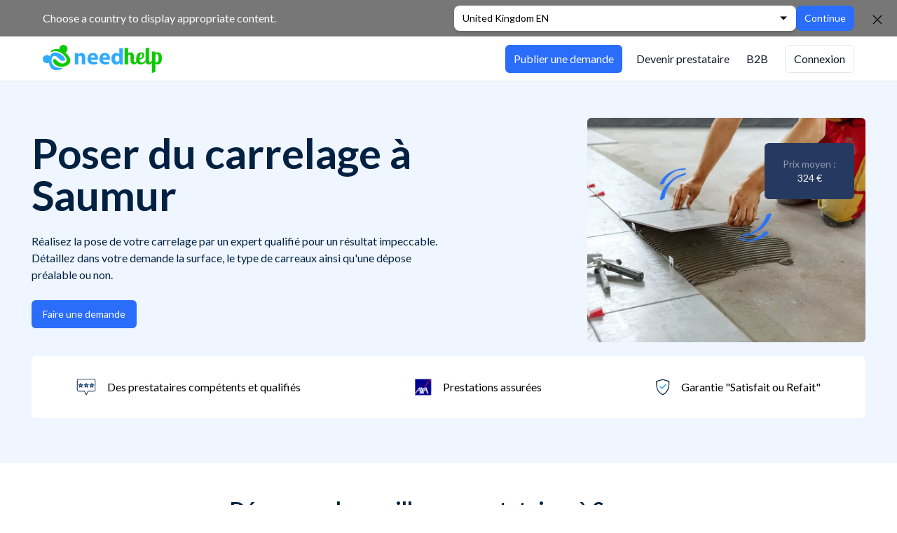

--- FILE ---
content_type: text/html; charset=utf-8
request_url: https://www.needhelp.com/content/prestation/tiling/saumur
body_size: 67648
content:
<!DOCTYPE html><html lang="fr-fr"><head><meta charSet="utf-8"/><meta name="viewport" content="width=device-width"/><meta name="twitter:card" content="summary_large_image"/><meta name="twitter:site" content="@needHelp_com"/><meta property="og:url" content="https://www.needhelp.com/"/><meta property="og:type" content="website"/><meta property="og:image" content="https://www.needhelp.com/images/Logo-FB.png"/><meta property="og:locale" content="fr-fr"/><meta property="og:site_name" content="NeedHelp"/><title>Poser du carrelage à Saumur</title><meta name="robots" content="index,follow"/><meta name="description" content="Réalisez la pose de votre carrelage par un expert qualifié pour un résultat impeccable. Détaillez dans votre demande la surface, le type de carreaux ainsi qu&#x27;une dépose préalable ou non."/><meta property="og:title" content="Poser du carrelage à Saumur"/><meta property="og:description" content="Réalisez la pose de votre carrelage par un expert qualifié pour un résultat impeccable. Détaillez dans votre demande la surface, le type de carreaux ainsi qu&#x27;une dépose préalable ou non."/><link rel="canonical" href="https://www.needhelp.com/content/prestation/tiling/saumur-49400"/><link rel="preload" as="image" imageSrcSet="https://d39jeaq38kq5vc.cloudfront.net/_image?sanity=15w996j8%2Fcms%2F8b02e289a63af56b4fbfe3d9b9f49571566da79c-930x704.webp&amp;w=640&amp;q=75 640w, https://d39jeaq38kq5vc.cloudfront.net/_image?sanity=15w996j8%2Fcms%2F8b02e289a63af56b4fbfe3d9b9f49571566da79c-930x704.webp&amp;w=750&amp;q=75 750w, https://d39jeaq38kq5vc.cloudfront.net/_image?sanity=15w996j8%2Fcms%2F8b02e289a63af56b4fbfe3d9b9f49571566da79c-930x704.webp&amp;w=828&amp;q=75 828w, https://d39jeaq38kq5vc.cloudfront.net/_image?sanity=15w996j8%2Fcms%2F8b02e289a63af56b4fbfe3d9b9f49571566da79c-930x704.webp&amp;w=1080&amp;q=75 1080w, https://d39jeaq38kq5vc.cloudfront.net/_image?sanity=15w996j8%2Fcms%2F8b02e289a63af56b4fbfe3d9b9f49571566da79c-930x704.webp&amp;w=1200&amp;q=75 1200w, https://d39jeaq38kq5vc.cloudfront.net/_image?sanity=15w996j8%2Fcms%2F8b02e289a63af56b4fbfe3d9b9f49571566da79c-930x704.webp&amp;w=1920&amp;q=75 1920w, https://d39jeaq38kq5vc.cloudfront.net/_image?sanity=15w996j8%2Fcms%2F8b02e289a63af56b4fbfe3d9b9f49571566da79c-930x704.webp&amp;w=2048&amp;q=75 2048w, https://d39jeaq38kq5vc.cloudfront.net/_image?sanity=15w996j8%2Fcms%2F8b02e289a63af56b4fbfe3d9b9f49571566da79c-930x704.webp&amp;w=3840&amp;q=75 3840w" imageSizes="100vw" fetchpriority="high"/><link rel="preload" as="image" imageSrcSet="https://d39jeaq38kq5vc.cloudfront.net/_image?sanity=15w996j8%2Fcms%2Fb285982c2fa1d9eeefacc9538cf6071f523997c2-930x704.png&amp;w=256&amp;q=75 256w, https://d39jeaq38kq5vc.cloudfront.net/_image?sanity=15w996j8%2Fcms%2Fb285982c2fa1d9eeefacc9538cf6071f523997c2-930x704.png&amp;w=384&amp;q=75 384w, https://d39jeaq38kq5vc.cloudfront.net/_image?sanity=15w996j8%2Fcms%2Fb285982c2fa1d9eeefacc9538cf6071f523997c2-930x704.png&amp;w=640&amp;q=75 640w, https://d39jeaq38kq5vc.cloudfront.net/_image?sanity=15w996j8%2Fcms%2Fb285982c2fa1d9eeefacc9538cf6071f523997c2-930x704.png&amp;w=750&amp;q=75 750w, https://d39jeaq38kq5vc.cloudfront.net/_image?sanity=15w996j8%2Fcms%2Fb285982c2fa1d9eeefacc9538cf6071f523997c2-930x704.png&amp;w=828&amp;q=75 828w, https://d39jeaq38kq5vc.cloudfront.net/_image?sanity=15w996j8%2Fcms%2Fb285982c2fa1d9eeefacc9538cf6071f523997c2-930x704.png&amp;w=1080&amp;q=75 1080w, https://d39jeaq38kq5vc.cloudfront.net/_image?sanity=15w996j8%2Fcms%2Fb285982c2fa1d9eeefacc9538cf6071f523997c2-930x704.png&amp;w=1200&amp;q=75 1200w, https://d39jeaq38kq5vc.cloudfront.net/_image?sanity=15w996j8%2Fcms%2Fb285982c2fa1d9eeefacc9538cf6071f523997c2-930x704.png&amp;w=1920&amp;q=75 1920w, https://d39jeaq38kq5vc.cloudfront.net/_image?sanity=15w996j8%2Fcms%2Fb285982c2fa1d9eeefacc9538cf6071f523997c2-930x704.png&amp;w=2048&amp;q=75 2048w, https://d39jeaq38kq5vc.cloudfront.net/_image?sanity=15w996j8%2Fcms%2Fb285982c2fa1d9eeefacc9538cf6071f523997c2-930x704.png&amp;w=3840&amp;q=75 3840w" imageSizes="(max-width: 640px) 100vw, (max-width: 1024px) 50vw, 25vw" fetchpriority="high"/><link rel="preload" as="image" imageSrcSet="https://d39jeaq38kq5vc.cloudfront.net/_image?sanity=15w996j8%2Fcms%2F60b80604444609413bd2e9a837a5a6a9cd56a414-930x704.webp&amp;w=256&amp;q=75 256w, https://d39jeaq38kq5vc.cloudfront.net/_image?sanity=15w996j8%2Fcms%2F60b80604444609413bd2e9a837a5a6a9cd56a414-930x704.webp&amp;w=384&amp;q=75 384w, https://d39jeaq38kq5vc.cloudfront.net/_image?sanity=15w996j8%2Fcms%2F60b80604444609413bd2e9a837a5a6a9cd56a414-930x704.webp&amp;w=640&amp;q=75 640w, https://d39jeaq38kq5vc.cloudfront.net/_image?sanity=15w996j8%2Fcms%2F60b80604444609413bd2e9a837a5a6a9cd56a414-930x704.webp&amp;w=750&amp;q=75 750w, https://d39jeaq38kq5vc.cloudfront.net/_image?sanity=15w996j8%2Fcms%2F60b80604444609413bd2e9a837a5a6a9cd56a414-930x704.webp&amp;w=828&amp;q=75 828w, https://d39jeaq38kq5vc.cloudfront.net/_image?sanity=15w996j8%2Fcms%2F60b80604444609413bd2e9a837a5a6a9cd56a414-930x704.webp&amp;w=1080&amp;q=75 1080w, https://d39jeaq38kq5vc.cloudfront.net/_image?sanity=15w996j8%2Fcms%2F60b80604444609413bd2e9a837a5a6a9cd56a414-930x704.webp&amp;w=1200&amp;q=75 1200w, https://d39jeaq38kq5vc.cloudfront.net/_image?sanity=15w996j8%2Fcms%2F60b80604444609413bd2e9a837a5a6a9cd56a414-930x704.webp&amp;w=1920&amp;q=75 1920w, https://d39jeaq38kq5vc.cloudfront.net/_image?sanity=15w996j8%2Fcms%2F60b80604444609413bd2e9a837a5a6a9cd56a414-930x704.webp&amp;w=2048&amp;q=75 2048w, https://d39jeaq38kq5vc.cloudfront.net/_image?sanity=15w996j8%2Fcms%2F60b80604444609413bd2e9a837a5a6a9cd56a414-930x704.webp&amp;w=3840&amp;q=75 3840w" imageSizes="(max-width: 640px) 100vw, (max-width: 1024px) 50vw, 25vw" fetchpriority="high"/><link rel="preload" as="image" imageSrcSet="https://d39jeaq38kq5vc.cloudfront.net/_image?sanity=15w996j8%2Fcms%2F04c0616c9c0269d5574bc6aceff53814eae94e36-930x704.webp&amp;w=256&amp;q=75 256w, https://d39jeaq38kq5vc.cloudfront.net/_image?sanity=15w996j8%2Fcms%2F04c0616c9c0269d5574bc6aceff53814eae94e36-930x704.webp&amp;w=384&amp;q=75 384w, https://d39jeaq38kq5vc.cloudfront.net/_image?sanity=15w996j8%2Fcms%2F04c0616c9c0269d5574bc6aceff53814eae94e36-930x704.webp&amp;w=640&amp;q=75 640w, https://d39jeaq38kq5vc.cloudfront.net/_image?sanity=15w996j8%2Fcms%2F04c0616c9c0269d5574bc6aceff53814eae94e36-930x704.webp&amp;w=750&amp;q=75 750w, https://d39jeaq38kq5vc.cloudfront.net/_image?sanity=15w996j8%2Fcms%2F04c0616c9c0269d5574bc6aceff53814eae94e36-930x704.webp&amp;w=828&amp;q=75 828w, https://d39jeaq38kq5vc.cloudfront.net/_image?sanity=15w996j8%2Fcms%2F04c0616c9c0269d5574bc6aceff53814eae94e36-930x704.webp&amp;w=1080&amp;q=75 1080w, https://d39jeaq38kq5vc.cloudfront.net/_image?sanity=15w996j8%2Fcms%2F04c0616c9c0269d5574bc6aceff53814eae94e36-930x704.webp&amp;w=1200&amp;q=75 1200w, https://d39jeaq38kq5vc.cloudfront.net/_image?sanity=15w996j8%2Fcms%2F04c0616c9c0269d5574bc6aceff53814eae94e36-930x704.webp&amp;w=1920&amp;q=75 1920w, https://d39jeaq38kq5vc.cloudfront.net/_image?sanity=15w996j8%2Fcms%2F04c0616c9c0269d5574bc6aceff53814eae94e36-930x704.webp&amp;w=2048&amp;q=75 2048w, https://d39jeaq38kq5vc.cloudfront.net/_image?sanity=15w996j8%2Fcms%2F04c0616c9c0269d5574bc6aceff53814eae94e36-930x704.webp&amp;w=3840&amp;q=75 3840w" imageSizes="(max-width: 640px) 100vw, (max-width: 1024px) 50vw, 25vw" fetchpriority="high"/><link rel="preload" as="image" imageSrcSet="https://d39jeaq38kq5vc.cloudfront.net/_image?sanity=15w996j8%2Fcms%2F4bb02db4ba52026ebf169f9831e5d0ef92381cf8-930x704.webp&amp;w=256&amp;q=75 256w, https://d39jeaq38kq5vc.cloudfront.net/_image?sanity=15w996j8%2Fcms%2F4bb02db4ba52026ebf169f9831e5d0ef92381cf8-930x704.webp&amp;w=384&amp;q=75 384w, https://d39jeaq38kq5vc.cloudfront.net/_image?sanity=15w996j8%2Fcms%2F4bb02db4ba52026ebf169f9831e5d0ef92381cf8-930x704.webp&amp;w=640&amp;q=75 640w, https://d39jeaq38kq5vc.cloudfront.net/_image?sanity=15w996j8%2Fcms%2F4bb02db4ba52026ebf169f9831e5d0ef92381cf8-930x704.webp&amp;w=750&amp;q=75 750w, https://d39jeaq38kq5vc.cloudfront.net/_image?sanity=15w996j8%2Fcms%2F4bb02db4ba52026ebf169f9831e5d0ef92381cf8-930x704.webp&amp;w=828&amp;q=75 828w, https://d39jeaq38kq5vc.cloudfront.net/_image?sanity=15w996j8%2Fcms%2F4bb02db4ba52026ebf169f9831e5d0ef92381cf8-930x704.webp&amp;w=1080&amp;q=75 1080w, https://d39jeaq38kq5vc.cloudfront.net/_image?sanity=15w996j8%2Fcms%2F4bb02db4ba52026ebf169f9831e5d0ef92381cf8-930x704.webp&amp;w=1200&amp;q=75 1200w, https://d39jeaq38kq5vc.cloudfront.net/_image?sanity=15w996j8%2Fcms%2F4bb02db4ba52026ebf169f9831e5d0ef92381cf8-930x704.webp&amp;w=1920&amp;q=75 1920w, https://d39jeaq38kq5vc.cloudfront.net/_image?sanity=15w996j8%2Fcms%2F4bb02db4ba52026ebf169f9831e5d0ef92381cf8-930x704.webp&amp;w=2048&amp;q=75 2048w, https://d39jeaq38kq5vc.cloudfront.net/_image?sanity=15w996j8%2Fcms%2F4bb02db4ba52026ebf169f9831e5d0ef92381cf8-930x704.webp&amp;w=3840&amp;q=75 3840w" imageSizes="(max-width: 640px) 100vw, (max-width: 1024px) 50vw, 25vw" fetchpriority="high"/><meta name="next-head-count" content="20"/><link rel="preload" href="https://d39jeaq38kq5vc.cloudfront.net/_next/static/media/55c20a7790588da9-s.p.woff2" as="font" type="font/woff2" crossorigin="anonymous" data-next-font="size-adjust"/><link rel="preload" href="https://d39jeaq38kq5vc.cloudfront.net/_next/static/media/155cae559bbd1a77-s.p.woff2" as="font" type="font/woff2" crossorigin="anonymous" data-next-font="size-adjust"/><link rel="preload" href="https://d39jeaq38kq5vc.cloudfront.net/_next/static/media/4de1fea1a954a5b6-s.p.woff2" as="font" type="font/woff2" crossorigin="anonymous" data-next-font="size-adjust"/><link rel="preload" href="https://d39jeaq38kq5vc.cloudfront.net/_next/static/media/6d664cce900333ee-s.p.woff2" as="font" type="font/woff2" crossorigin="anonymous" data-next-font="size-adjust"/><link rel="preload" href="https://d39jeaq38kq5vc.cloudfront.net/_next/static/media/7ff6869a1704182a-s.p.woff2" as="font" type="font/woff2" crossorigin="anonymous" data-next-font="size-adjust"/><link rel="preload" href="https://d39jeaq38kq5vc.cloudfront.net/_next/static/css/06162abd1e3c1c5b.css" as="style" crossorigin="anonymous"/><link rel="stylesheet" href="https://d39jeaq38kq5vc.cloudfront.net/_next/static/css/06162abd1e3c1c5b.css" crossorigin="anonymous" data-n-g=""/><noscript data-n-css=""></noscript><script defer="" crossorigin="anonymous" nomodule="" src="https://d39jeaq38kq5vc.cloudfront.net/_next/static/chunks/polyfills-42372ed130431b0a.js"></script><script defer="" src="https://d39jeaq38kq5vc.cloudfront.net/_next/static/chunks/79534.0c34cd58f0255aa4.js" crossorigin="anonymous"></script><script src="https://d39jeaq38kq5vc.cloudfront.net/_next/static/chunks/webpack-1bfdd16851490505.js" defer="" crossorigin="anonymous"></script><script src="https://d39jeaq38kq5vc.cloudfront.net/_next/static/chunks/framework-d364c8907e455c83.js" defer="" crossorigin="anonymous"></script><script src="https://d39jeaq38kq5vc.cloudfront.net/_next/static/chunks/main-83a180623c7a6282.js" defer="" crossorigin="anonymous"></script><script src="https://d39jeaq38kq5vc.cloudfront.net/_next/static/chunks/pages/_app-309b09f6b8e06d81.js" defer="" crossorigin="anonymous"></script><script src="https://d39jeaq38kq5vc.cloudfront.net/_next/static/chunks/14304-206ffbbba1986a39.js" defer="" crossorigin="anonymous"></script><script src="https://d39jeaq38kq5vc.cloudfront.net/_next/static/chunks/8002-6c4551f43c7bc60a.js" defer="" crossorigin="anonymous"></script><script src="https://d39jeaq38kq5vc.cloudfront.net/_next/static/chunks/95277-7eed2815222be169.js" defer="" crossorigin="anonymous"></script><script src="https://d39jeaq38kq5vc.cloudfront.net/_next/static/chunks/pages/content/prestation/%5B...prestationSlug%5D-b502c6272f957a07.js" defer="" crossorigin="anonymous"></script><script src="https://d39jeaq38kq5vc.cloudfront.net/_next/static/So8839e64Q6bMR4rpEC0c/_buildManifest.js" defer="" crossorigin="anonymous"></script><script src="https://d39jeaq38kq5vc.cloudfront.net/_next/static/So8839e64Q6bMR4rpEC0c/_ssgManifest.js" defer="" crossorigin="anonymous"></script></head><body><div id="__next"><div class="Toastify"></div><div class="__className_f6462f"><div class="flex min-h-screen flex-col"><div class="sticky z-500"><header class="z-500 h-16 flex justify-between flex-col md:flex-row bg-white text-gray-600 border-b border-gray-200"><div class="mx-auto w-full px-4 lg:max-w-screen-lg xl:max-w-[1190px] justify-between flex items-center"><a class="flex" href="/"><div class="hidden sm:flex items-center"><svg fill="none" viewBox="0 0 2721 640" xmlns="http://www.w3.org/2000/svg" height="64px" class="py-3 w-auto"><path fill="#2FABFF" d="M732.1 269.9c0-31.6-1-58.5-2.1-80.7h68.3l3.6 34.7h1.6c10.4-16 36.2-40.4 78.1-40.4 51.8 0 90.6 34.2 90.6 108.7v150.1h-78.7V302c0-32.6-11.4-54.9-39.9-54.9-21.7 0-34.7 15-39.9 29.5-2.1 4.7-3.1 12.4-3.1 19.7v145.9h-78.7V269.9h.2Zm363.9 70.9c2.6 32.6 34.7 48.1 71.4 48.1 26.9 0 48.6-3.6 69.9-10.4l10.4 53.3c-25.9 10.4-57.4 15.5-91.6 15.5-85.9 0-135.1-49.7-135.1-128.9 0-64.2 39.9-135.1 127.8-135.1 81.8 0 112.8 63.7 112.8 126.3 0 13.5-1.6 25.4-2.6 31.1h-163v.1Zm92.6-53.8c0-19.1-8.3-51.2-44.5-51.2-33.1 0-46.6 30-48.6 51.2h93.1Zm180.6 53.8c2.6 32.6 34.7 48.1 71.4 48.1 26.9 0 48.6-3.6 69.9-10.4l10.4 53.3c-25.9 10.4-57.4 15.5-91.6 15.5-85.9 0-135.1-49.7-135.1-128.9 0-64.2 39.9-135.1 127.8-135.1 81.8 0 112.8 63.7 112.8 126.3 0 13.5-1.6 25.4-2.6 31.1h-163v.1Zm92.7-53.8c0-19.1-8.3-51.2-44.5-51.2-33.1 0-46.6 30-48.6 51.2h93.1Zm365.3-212.2v291.9c0 28.5 1 58.5 2.1 75.6h-69.9l-3.6-37.3h-1c-16 28.5-46.6 43-79.2 43-60 0-108.2-51.2-108.2-129.9-.5-85.4 52.8-134.6 113.3-134.6 31.1 0 55.4 10.9 66.8 28.5h1V74.8h78.7Zm-78.6 221.5c0-4.1-.5-9.8-1-14-4.7-21.2-21.7-38.8-46.1-38.8-35.7 0-54.3 32.1-54.3 71.9 0 43 21.2 69.9 53.8 69.9 22.8 0 40.9-15.5 45.5-37.8 1.6-5.7 2.1-11.4 2.1-18.1v-33.1Z"></path><path fill="#0BCA00" d="M1979 219.1c-21.6 0-29.7 24.9-31.9 49.7v173.5h-77.8V74.8l77.8-10.8v136.2c16.8-25.4 39.4-30.3 57.8-30.3 41.1 0 75.7 23.8 75.7 99.4 0 18.9-2.2 58.9-2.2 77.3 0 30.8 5.9 46.5 28.1 46.5 24.9 0 29.7-20 35.7-47.6h22.7c-11.3 87-48.6 100-80.5 100-55.7 0-78.9-40-78.9-101 0-13 1.1-51.3 1.1-65.9-.1-42.7-9.8-59.5-27.6-59.5Z"></path><path fill="#0BCA00" d="M2349.7 345.5h18.4c-20 49.7-54.6 100-128.1 100-62.1 0-106.5-35.7-106.5-123.7 0-62.7 24.3-152.4 114.6-152.4 68.6 0 70.2 51.3 70.2 62.7 0 64.3-52.4 98.3-105.9 101 1.1 48.1 14 67 53 67 43.7 0 63.7-23.8 84.3-54.6ZM2256.2 198c-24.3 0-41.1 50.8-43.8 109.2 36.2-2.7 64.3-34.6 64.3-74.6 0-24.8-10.3-34.6-20.5-34.6Z"></path><path fill="#0BCA00" d="M2427.5 64v291.8c0 30.3 7 37.3 28.1 37.3s36.2-20.5 38.4-47.6h22.7c-11.9 88.1-62.7 100-91.9 100-55.7 0-75.1-33.5-75.1-83.8V74.8l77.8-10.8Z"></path><path fill="#0BCA00" d="M2571.7 152.1v40.5c12.4-13 30.8-23.2 57.3-23.2 48.6 0 91.9 34.6 91.9 131.8 0 69.7-22.2 144.3-98.9 144.3-27 0-42.1-9.2-50.3-18.9v193.9l-77.8 19.5V152.1h77.8Zm74.1 141.6c0-80-31.9-85.4-41.6-85.4-13 0-26.5 9.2-32.4 27v150.8c3.8 5.9 11.3 12.4 24.3 12.4 37.8 0 49.7-55.7 49.7-104.8Z"></path><path fill="#2FABFF" d="M176.292 233.773c-5.077 8.821-9.757 18.733-13.839 29.438-26.88-30.429-71.78-40.639-110.21-22.004-46.194 22.4-65.31 77.709-42.81 123.601 22.4 45.991 77.954 65.022 124.049 42.72 3.584-1.784 7.069-3.766 10.255-5.947 9.458 117.654 85.121 225.793 279.458 151.255 31.161-11.993 32.655-33.006 2.787-30.33-141.57 12.687-207.378-60.958-222.809-134.504-19.414-92.676 41.117-185.353 130.52-105.859 40.42 34.691 99.358 104.471 154.115 77.61 77.256-37.765-78.452-187.632-204.292-187.632-42.512-.099-81.737 17.048-107.224 61.652Z"></path><path fill="#0BCA00" d="M431.917 10.111c-36.714 17.446-56.322 55.376-51.72 92.815-69.827-20.876-138.153-5.292-185.671 34.99-21.708 18.425-8.603 36.851 14.505 23.718 163.263-92.815 472.482 187.003 271.405 258.452-83.833 29.697-161.963-66.941-190.273-92.522-15.506-13.231-40.416-8.428-49.92 12.448-31.712 69.195 99.439 212.093 289.912 137.997 162.662-63.216 101.139-210.132-16.507-303.634 46.318-22.052 65.626-76.741 43.017-122.12C540.559 19.715 507.346.8 472.733.8c-13.706 0-27.711 3.038-40.816 9.311Z"></path></svg></div><div class="flex items-center sm:hidden"><svg fill="none" viewBox="0 0 2721 640" xmlns="http://www.w3.org/2000/svg" height="64px" class="py-3 w-36"><path fill="#2FABFF" d="M732.1 269.9c0-31.6-1-58.5-2.1-80.7h68.3l3.6 34.7h1.6c10.4-16 36.2-40.4 78.1-40.4 51.8 0 90.6 34.2 90.6 108.7v150.1h-78.7V302c0-32.6-11.4-54.9-39.9-54.9-21.7 0-34.7 15-39.9 29.5-2.1 4.7-3.1 12.4-3.1 19.7v145.9h-78.7V269.9h.2Zm363.9 70.9c2.6 32.6 34.7 48.1 71.4 48.1 26.9 0 48.6-3.6 69.9-10.4l10.4 53.3c-25.9 10.4-57.4 15.5-91.6 15.5-85.9 0-135.1-49.7-135.1-128.9 0-64.2 39.9-135.1 127.8-135.1 81.8 0 112.8 63.7 112.8 126.3 0 13.5-1.6 25.4-2.6 31.1h-163v.1Zm92.6-53.8c0-19.1-8.3-51.2-44.5-51.2-33.1 0-46.6 30-48.6 51.2h93.1Zm180.6 53.8c2.6 32.6 34.7 48.1 71.4 48.1 26.9 0 48.6-3.6 69.9-10.4l10.4 53.3c-25.9 10.4-57.4 15.5-91.6 15.5-85.9 0-135.1-49.7-135.1-128.9 0-64.2 39.9-135.1 127.8-135.1 81.8 0 112.8 63.7 112.8 126.3 0 13.5-1.6 25.4-2.6 31.1h-163v.1Zm92.7-53.8c0-19.1-8.3-51.2-44.5-51.2-33.1 0-46.6 30-48.6 51.2h93.1Zm365.3-212.2v291.9c0 28.5 1 58.5 2.1 75.6h-69.9l-3.6-37.3h-1c-16 28.5-46.6 43-79.2 43-60 0-108.2-51.2-108.2-129.9-.5-85.4 52.8-134.6 113.3-134.6 31.1 0 55.4 10.9 66.8 28.5h1V74.8h78.7Zm-78.6 221.5c0-4.1-.5-9.8-1-14-4.7-21.2-21.7-38.8-46.1-38.8-35.7 0-54.3 32.1-54.3 71.9 0 43 21.2 69.9 53.8 69.9 22.8 0 40.9-15.5 45.5-37.8 1.6-5.7 2.1-11.4 2.1-18.1v-33.1Z"></path><path fill="#0BCA00" d="M1979 219.1c-21.6 0-29.7 24.9-31.9 49.7v173.5h-77.8V74.8l77.8-10.8v136.2c16.8-25.4 39.4-30.3 57.8-30.3 41.1 0 75.7 23.8 75.7 99.4 0 18.9-2.2 58.9-2.2 77.3 0 30.8 5.9 46.5 28.1 46.5 24.9 0 29.7-20 35.7-47.6h22.7c-11.3 87-48.6 100-80.5 100-55.7 0-78.9-40-78.9-101 0-13 1.1-51.3 1.1-65.9-.1-42.7-9.8-59.5-27.6-59.5Z"></path><path fill="#0BCA00" d="M2349.7 345.5h18.4c-20 49.7-54.6 100-128.1 100-62.1 0-106.5-35.7-106.5-123.7 0-62.7 24.3-152.4 114.6-152.4 68.6 0 70.2 51.3 70.2 62.7 0 64.3-52.4 98.3-105.9 101 1.1 48.1 14 67 53 67 43.7 0 63.7-23.8 84.3-54.6ZM2256.2 198c-24.3 0-41.1 50.8-43.8 109.2 36.2-2.7 64.3-34.6 64.3-74.6 0-24.8-10.3-34.6-20.5-34.6Z"></path><path fill="#0BCA00" d="M2427.5 64v291.8c0 30.3 7 37.3 28.1 37.3s36.2-20.5 38.4-47.6h22.7c-11.9 88.1-62.7 100-91.9 100-55.7 0-75.1-33.5-75.1-83.8V74.8l77.8-10.8Z"></path><path fill="#0BCA00" d="M2571.7 152.1v40.5c12.4-13 30.8-23.2 57.3-23.2 48.6 0 91.9 34.6 91.9 131.8 0 69.7-22.2 144.3-98.9 144.3-27 0-42.1-9.2-50.3-18.9v193.9l-77.8 19.5V152.1h77.8Zm74.1 141.6c0-80-31.9-85.4-41.6-85.4-13 0-26.5 9.2-32.4 27v150.8c3.8 5.9 11.3 12.4 24.3 12.4 37.8 0 49.7-55.7 49.7-104.8Z"></path><path fill="#2FABFF" d="M176.292 233.773c-5.077 8.821-9.757 18.733-13.839 29.438-26.88-30.429-71.78-40.639-110.21-22.004-46.194 22.4-65.31 77.709-42.81 123.601 22.4 45.991 77.954 65.022 124.049 42.72 3.584-1.784 7.069-3.766 10.255-5.947 9.458 117.654 85.121 225.793 279.458 151.255 31.161-11.993 32.655-33.006 2.787-30.33-141.57 12.687-207.378-60.958-222.809-134.504-19.414-92.676 41.117-185.353 130.52-105.859 40.42 34.691 99.358 104.471 154.115 77.61 77.256-37.765-78.452-187.632-204.292-187.632-42.512-.099-81.737 17.048-107.224 61.652Z"></path><path fill="#0BCA00" d="M431.917 10.111c-36.714 17.446-56.322 55.376-51.72 92.815-69.827-20.876-138.153-5.292-185.671 34.99-21.708 18.425-8.603 36.851 14.505 23.718 163.263-92.815 472.482 187.003 271.405 258.452-83.833 29.697-161.963-66.941-190.273-92.522-15.506-13.231-40.416-8.428-49.92 12.448-31.712 69.195 99.439 212.093 289.912 137.997 162.662-63.216 101.139-210.132-16.507-303.634 46.318-22.052 65.626-76.741 43.017-122.12C540.559 19.715 507.346.8 472.733.8c-13.706 0-27.711 3.038-40.816 9.311Z"></path></svg></div></a><div class="flex justify-end"></div></div></header></div><main class="flex flex-1 flex-col"><div class="cms-content"><header class="bg-blue-50 block py-8 px-4"><div class="mx-auto w-full px-4 lg:max-w-screen-lg xl:max-w-[1190px] flex justify-between items-center min-h-[40vh] md:min-h-[50vh] md:px-0"><div class="h-full w-full sm:w-1/2 flex flex-col justify-center"><h1 class="!p-0 !text-5xl sm:!text-6xl mb-2">Poser du carrelage à Saumur</h1><span class="md:hidden text-secondary">Prix moyen :<!-- --> <!-- -->324 €</span><p class="mt-4 mb-2">Réalisez la pose de votre carrelage par un expert qualifié pour un résultat impeccable. Détaillez dans votre demande la surface, le type de carreaux ainsi qu&#x27;une dépose préalable ou non.</p><div class="flex justify-start mt-4"><a class="inline-flex items-center justify-center whitespace-nowrap rounded-md text-sm font-medium ring-offset-white transition-colors focus-visible:outline-none focus-visible:ring-2 focus-visible:ring-slate-950 focus-visible:ring-offset-2 disabled:pointer-events-none disabled:opacity-50 bg-secondary text-white hover:bg-secondary30 h-10 px-4 py-2" href="/posting/tiling/start">Faire une demande</a></div></div><div class="w-1/3 h-80 relative hidden md:flex"><img alt="tiling" fetchpriority="high" decoding="async" data-nimg="fill" class="object-cover w-full h-full rounded-md" style="position:absolute;height:100%;width:100%;left:0;top:0;right:0;bottom:0;color:transparent" sizes="100vw" srcSet="https://d39jeaq38kq5vc.cloudfront.net/_image?sanity=15w996j8%2Fcms%2F8b02e289a63af56b4fbfe3d9b9f49571566da79c-930x704.webp&amp;w=640&amp;q=75 640w, https://d39jeaq38kq5vc.cloudfront.net/_image?sanity=15w996j8%2Fcms%2F8b02e289a63af56b4fbfe3d9b9f49571566da79c-930x704.webp&amp;w=750&amp;q=75 750w, https://d39jeaq38kq5vc.cloudfront.net/_image?sanity=15w996j8%2Fcms%2F8b02e289a63af56b4fbfe3d9b9f49571566da79c-930x704.webp&amp;w=828&amp;q=75 828w, https://d39jeaq38kq5vc.cloudfront.net/_image?sanity=15w996j8%2Fcms%2F8b02e289a63af56b4fbfe3d9b9f49571566da79c-930x704.webp&amp;w=1080&amp;q=75 1080w, https://d39jeaq38kq5vc.cloudfront.net/_image?sanity=15w996j8%2Fcms%2F8b02e289a63af56b4fbfe3d9b9f49571566da79c-930x704.webp&amp;w=1200&amp;q=75 1200w, https://d39jeaq38kq5vc.cloudfront.net/_image?sanity=15w996j8%2Fcms%2F8b02e289a63af56b4fbfe3d9b9f49571566da79c-930x704.webp&amp;w=1920&amp;q=75 1920w, https://d39jeaq38kq5vc.cloudfront.net/_image?sanity=15w996j8%2Fcms%2F8b02e289a63af56b4fbfe3d9b9f49571566da79c-930x704.webp&amp;w=2048&amp;q=75 2048w, https://d39jeaq38kq5vc.cloudfront.net/_image?sanity=15w996j8%2Fcms%2F8b02e289a63af56b4fbfe3d9b9f49571566da79c-930x704.webp&amp;w=3840&amp;q=75 3840w" src="https://d39jeaq38kq5vc.cloudfront.net/_image?sanity=15w996j8%2Fcms%2F8b02e289a63af56b4fbfe3d9b9f49571566da79c-930x704.webp&amp;w=3840&amp;q=75"/><div class="absolute bg-facebook-dark top-9 right-4 w-32 h-20 rounded-md p-4 flex flex-col items-center justify-center"><span class="text-sm text-white opacity-50">Prix moyen :</span><span class="text-sm text-white">324 €</span></div></div></div><div class="mx-auto w-full px-4 lg:max-w-screen-lg xl:max-w-[1190px] flex flex-col md:flex-row justify-between md:items-center mx-4 md:mx-auto max-w-full w-auto md:w-full md:mb-8 mt-8 md:mt-0 py-8 md:px-16 bg-white rounded-md"><div class="flex"><svg fill="none" viewBox="0 0 29 24" xmlns="http://www.w3.org/2000/svg" width="28" height="24"><path fill="#fff" d="M27.387 16.284c0 .68-.53 1.21-1.206 1.21h-8.815a.477.477 0 0 0-.428.27l-2.22 4.46a.112.112 0 0 1-.201 0l-2.217-4.46a.482.482 0 0 0-.43-.272H3.054a1.194 1.194 0 0 1-1.204-1.21V2.177c0-.682.53-1.215 1.204-1.215H26.18c.677 0 1.206.533 1.206 1.215v14.107Z"></path><path fill="#2FA9FF" d="m24.502 9.086-.704.538a.428.428 0 0 0-.148.464l.255.852a.1.1 0 0 1-.036.107.098.098 0 0 1-.114 0l-.726-.509a.418.418 0 0 0-.48 0l-.724.51a.104.104 0 0 1-.056.017.111.111 0 0 1-.058-.018.096.096 0 0 1-.036-.107l.255-.852a.432.432 0 0 0-.148-.464l-.704-.538a.098.098 0 0 1-.033-.11.096.096 0 0 1 .092-.067l.883-.018a.422.422 0 0 0 .388-.285l.289-.84c.027-.081.16-.081.186 0l.29.84a.42.42 0 0 0 .39.285l.883.018a.1.1 0 0 1 .091.067.1.1 0 0 1-.033.11H24.5Zm-8.172 0-.701.538a.429.429 0 0 0-.15.464l.255.852a.1.1 0 0 1-.036.107.095.095 0 0 1-.058.018.098.098 0 0 1-.056-.018l-.724-.509a.421.421 0 0 0-.482 0l-.724.51a.098.098 0 0 1-.15-.108l.255-.852a.43.43 0 0 0-.15-.464l-.704-.538c-.034-.025-.047-.07-.034-.11a.096.096 0 0 1 .092-.067l.884-.018a.428.428 0 0 0 .39-.285l.289-.84c.027-.081.159-.081.186 0l.29.84a.421.421 0 0 0 .39.285l.882.018a.1.1 0 0 1 .092.067.1.1 0 0 1-.033.11h-.003Zm-8.17 0-.702.538a.43.43 0 0 0-.15.464l.255.852a.1.1 0 0 1-.036.107.095.095 0 0 1-.058.018.098.098 0 0 1-.056-.018l-.724-.509a.422.422 0 0 0-.482 0l-.724.51a.098.098 0 0 1-.115 0 .096.096 0 0 1-.036-.108l.256-.852a.43.43 0 0 0-.15-.464l-.702-.538a.098.098 0 0 1-.033-.11.096.096 0 0 1 .091-.067l.881-.018a.428.428 0 0 0 .39-.285l.292-.84a.099.099 0 0 1 .094-.068.1.1 0 0 1 .094.067l.29.841a.42.42 0 0 0 .39.285l.88.018a.099.099 0 0 1 .058.177H8.16Z"></path><path fill="#022142" d="M26.18 0H3.056A2.174 2.174 0 0 0 .889 2.177v14.107c0 1.2.971 2.174 2.166 2.174h8.451c.043 0 .08.025.101.063l2.583 5.21a.481.481 0 0 0 .86 0l2.583-5.21a.112.112 0 0 1 .1-.063h8.445a2.172 2.172 0 0 0 2.166-2.174V2.177c0-1.2-.97-2.177-2.166-2.177h.003Zm1.207 16.284c0 .68-.53 1.21-1.206 1.21h-8.815a.477.477 0 0 0-.428.27l-2.22 4.46a.112.112 0 0 1-.201 0l-2.217-4.46a.482.482 0 0 0-.43-.272H3.054a1.194 1.194 0 0 1-1.204-1.21V2.177c0-.682.53-1.215 1.204-1.215H26.18c.677 0 1.206.533 1.206 1.215v14.107Z"></path><path fill="#022142" d="M10.009 8.384a.423.423 0 0 0-.393-.294l-2.015-.042a.098.098 0 0 1-.092-.067l-.661-1.922a.42.42 0 0 0-.796 0l-.664 1.922a.102.102 0 0 1-.091.067L3.28 8.09a.423.423 0 0 0-.392.294.43.43 0 0 0 .146.47l1.607 1.23a.095.095 0 0 1 .034.107l-.585 1.948a.426.426 0 0 0 .156.466.417.417 0 0 0 .487.005l1.657-1.162a.104.104 0 0 1 .056-.017c.02 0 .04.006.056.018l1.654 1.163c.146.103.343.1.486-.005a.426.426 0 0 0 .157-.466l-.585-1.948a.1.1 0 0 1 .034-.107l1.607-1.229a.426.426 0 0 0 .146-.47l.007-.003Zm-1.847.704-.702.538a.43.43 0 0 0-.15.464l.255.852a.1.1 0 0 1-.036.107.094.094 0 0 1-.058.018.098.098 0 0 1-.056-.018l-.724-.508a.422.422 0 0 0-.482 0l-.724.508a.098.098 0 0 1-.114 0 .096.096 0 0 1-.036-.107l.255-.852a.43.43 0 0 0-.15-.464l-.702-.538a.098.098 0 0 1-.033-.11.096.096 0 0 1 .092-.067l.88-.018a.428.428 0 0 0 .39-.285l.292-.84a.099.099 0 0 1 .094-.068.1.1 0 0 1 .094.068l.29.84a.42.42 0 0 0 .39.285l.88.018a.099.099 0 0 1 .058.177h-.003Zm10.018-.704a.423.423 0 0 0-.392-.294l-2.016-.042a.098.098 0 0 1-.092-.067l-.663-1.922a.422.422 0 0 0-.798 0l-.662 1.922a.102.102 0 0 1-.091.067l-2.016.042a.423.423 0 0 0-.394.294.43.43 0 0 0 .145.473l1.61 1.229a.095.095 0 0 1 .034.107l-.586 1.948a.426.426 0 0 0 .157.466.418.418 0 0 0 .487.005l1.654-1.164a.104.104 0 0 1 .056-.017c.02 0 .04.006.056.018l1.657 1.163c.146.103.343.1.486-.005a.426.426 0 0 0 .157-.466l-.585-1.948a.1.1 0 0 1 .034-.107l1.607-1.229a.426.426 0 0 0 .146-.47l.009-.003Zm-1.847.704-.702.538a.43.43 0 0 0-.15.464l.255.852a.1.1 0 0 1-.036.107.095.095 0 0 1-.058.018.098.098 0 0 1-.056-.018l-.724-.508a.422.422 0 0 0-.482 0l-.724.508a.098.098 0 0 1-.15-.107l.255-.852a.43.43 0 0 0-.15-.464l-.704-.538a.098.098 0 0 1-.033-.11.096.096 0 0 1 .092-.067l.883-.018a.428.428 0 0 0 .39-.285l.289-.84c.027-.081.16-.081.186 0l.29.84a.421.421 0 0 0 .39.285l.883.018a.099.099 0 0 1 .058.177h-.002Zm10.016-.706a.423.423 0 0 0-.393-.294l-2.015-.042a.098.098 0 0 1-.092-.068l-.663-1.92a.422.422 0 0 0-.397-.286.425.425 0 0 0-.4.285l-.663 1.921a.102.102 0 0 1-.092.068l-2.015.042a.423.423 0 0 0-.395.294.43.43 0 0 0 .146.473l1.607 1.228a.095.095 0 0 1 .034.108l-.585 1.948a.43.43 0 0 0 .157.469.42.42 0 0 0 .489.004l1.654-1.164a.103.103 0 0 1 .056-.017c.02 0 .04.006.056.018l1.655 1.163a.42.42 0 0 0 .488-.005.428.428 0 0 0 .157-.468l-.585-1.948a.1.1 0 0 1 .034-.108l1.607-1.228a.428.428 0 0 0 .146-.473h.009Zm-1.848.704-.703.538a.428.428 0 0 0-.148.464l.255.852a.1.1 0 0 1-.036.107.098.098 0 0 1-.114 0l-.726-.509a.418.418 0 0 0-.48 0l-.724.51a.104.104 0 0 1-.056.017.111.111 0 0 1-.058-.018.096.096 0 0 1-.036-.107l.255-.852a.432.432 0 0 0-.148-.464l-.704-.538a.098.098 0 0 1-.033-.11.096.096 0 0 1 .092-.067l.883-.018a.422.422 0 0 0 .388-.285l.289-.84c.027-.081.16-.081.186 0l.29.84a.42.42 0 0 0 .39.285l.883.018a.1.1 0 0 1 .091.067.1.1 0 0 1-.033.11H24.5Z"></path></svg><span class="ml-4 mb-4 md:mb-0">Des prestataires compétents et qualifiés</span></div><div class="flex"><svg xmlns:xlink="http://www.w3.org/1999/xlink" fill="none" viewBox="0 0 25 24" xmlns="http://www.w3.org/2000/svg" width="24" height="24"><path fill="url(#axa-icon_svg__a)" d="M.346 0h24v24h-24z"></path><defs><pattern id="axa-icon_svg__a" width="1" height="1" patternContentUnits="objectBoundingBox"><use xlink:href="#axa-icon_svg__b" transform="scale(.00083)"></use></pattern><image xlink:href="[data-uri]" id="axa-icon_svg__b" width="1200" height="1200"></image></defs></svg><span class="ml-4 mb-4 md:mb-0">Prestations assurées</span></div><div class="flex"><svg fill="none" viewBox="0 0 21 24" xmlns="http://www.w3.org/2000/svg" width="20" height="24"><path fill="#2FA9FF" d="m15.342 7.676-.005-.004a.753.753 0 0 0-1.067 0l-4.862 4.862a.397.397 0 0 1-.564 0L6.74 10.431a.754.754 0 0 0-1.064 0l-.007.006a.754.754 0 0 0 0 1.065l2.924 2.924a.754.754 0 0 0 1.064 0l5.68-5.685a.754.754 0 0 0 0-1.065h.005Z"></path><path fill="#022142" d="M.818 2.66a.65.65 0 0 0-.472.625v5.493a16.78 16.78 0 0 0 2.61 8.97 16.772 16.772 0 0 0 6.996 6.19.651.651 0 0 0 .555 0 16.766 16.766 0 0 0 6.994-6.19 16.78 16.78 0 0 0 2.61-8.97V3.285a.65.65 0 0 0-.472-.625L10.406.025a.632.632 0 0 0-.357 0L.818 2.66Zm9.684-1.247 7.578 2.163a.996.996 0 0 1 .721.957v4.245a15.507 15.507 0 0 1-2.28 8.047 15.503 15.503 0 0 1-6.134 5.687.341.341 0 0 1-.155.039.34.34 0 0 1-.156-.04A15.48 15.48 0 0 1 1.662 8.778V4.532c0-.444.296-.834.722-.957l7.57-2.161c.18-.05.37-.05.548 0Z"></path></svg><span class="ml-4">Garantie &quot;Satisfait ou Refait&quot;</span></div></div></header><div class="py-12 bg-white"><div class="mx-auto w-full px-4 lg:max-w-screen-lg xl:max-w-[1190px] undefined"><h2 class="text-center">Découvrez les meilleurs prestataires à Saumur</h2><div class="flex flex-col justify-center md:flex-row"><div class="mr-6 bg-white shadow-lg rounded-xl p-4 mb-2 md:w-80"><div class="flex"><a href="/profile/647713"><div class="relative flex justify-center items-center overflow-hidden uppercase bg-neutral80 text-white w-10 h-10 text-base rounded-lg w-20 h-20 text-lg cursor-pointer"><img alt="JeremyK" loading="lazy" decoding="async" data-nimg="fill" class="object-cover" style="position:absolute;height:100%;width:100%;left:0;top:0;right:0;bottom:0;color:transparent" sizes="33vw" srcSet="https://d39jeaq38kq5vc.cloudfront.net/_image?url=https%3A%2F%2Fstatic.needhelp.fr%2Fphoto%2F647713-1628454069.jpeg&amp;w=256&amp;q=75 256w, https://d39jeaq38kq5vc.cloudfront.net/_image?url=https%3A%2F%2Fstatic.needhelp.fr%2Fphoto%2F647713-1628454069.jpeg&amp;w=384&amp;q=75 384w, https://d39jeaq38kq5vc.cloudfront.net/_image?url=https%3A%2F%2Fstatic.needhelp.fr%2Fphoto%2F647713-1628454069.jpeg&amp;w=640&amp;q=75 640w, https://d39jeaq38kq5vc.cloudfront.net/_image?url=https%3A%2F%2Fstatic.needhelp.fr%2Fphoto%2F647713-1628454069.jpeg&amp;w=750&amp;q=75 750w, https://d39jeaq38kq5vc.cloudfront.net/_image?url=https%3A%2F%2Fstatic.needhelp.fr%2Fphoto%2F647713-1628454069.jpeg&amp;w=828&amp;q=75 828w, https://d39jeaq38kq5vc.cloudfront.net/_image?url=https%3A%2F%2Fstatic.needhelp.fr%2Fphoto%2F647713-1628454069.jpeg&amp;w=1080&amp;q=75 1080w, https://d39jeaq38kq5vc.cloudfront.net/_image?url=https%3A%2F%2Fstatic.needhelp.fr%2Fphoto%2F647713-1628454069.jpeg&amp;w=1200&amp;q=75 1200w, https://d39jeaq38kq5vc.cloudfront.net/_image?url=https%3A%2F%2Fstatic.needhelp.fr%2Fphoto%2F647713-1628454069.jpeg&amp;w=1920&amp;q=75 1920w, https://d39jeaq38kq5vc.cloudfront.net/_image?url=https%3A%2F%2Fstatic.needhelp.fr%2Fphoto%2F647713-1628454069.jpeg&amp;w=2048&amp;q=75 2048w, https://d39jeaq38kq5vc.cloudfront.net/_image?url=https%3A%2F%2Fstatic.needhelp.fr%2Fphoto%2F647713-1628454069.jpeg&amp;w=3840&amp;q=75 3840w" src="https://d39jeaq38kq5vc.cloudfront.net/_image?url=https%3A%2F%2Fstatic.needhelp.fr%2Fphoto%2F647713-1628454069.jpeg&amp;w=3840&amp;q=75"/></div></a><div class="flex flex-col ml-2"><a href="/profile/647713"><span class="text-gray-900">Jeremy K</span></a><span class="text-gray-400 mt-2">134<!-- --> <!-- -->réalisations</span><div class="text-gray-400 text-xs flex mt-1"><div class="flex items-center gap-[2px]"><svg fill="none" viewBox="0 0 44 44" xmlns="http://www.w3.org/2000/svg" class="h-3 text-secondary90"><path fill="currentColor" stroke="#022142" d="M42.089 20.034a3.22 3.22 0 0 0 .761-3.223c-.357-1.147-1.288-1.966-2.432-2.14l-10.17-1.542a1.334 1.334 0 0 1-1-.76l-4.546-9.617C24.192 1.672 23.155 1 22 1c-1.153 0-2.19.672-2.7 1.752l-4.547 9.618c-.194.41-.569.694-1.002.76l-10.17 1.542c-1.142.173-2.074.993-2.431 2.14a3.22 3.22 0 0 0 .761 3.223L9.27 27.52c.314.32.458.78.384 1.229L7.917 39.32c-.154.93.08 1.836.657 2.55.896 1.112 2.462 1.45 3.713.764l9.094-4.991a1.31 1.31 0 0 1 1.238 0l9.096 4.99a2.87 2.87 0 0 0 1.4.367c.89 0 1.732-.413 2.312-1.13.578-.714.81-1.621.657-2.55l-1.737-10.57c-.074-.45.07-.91.384-1.23l7.358-7.486Z" clip-rule="evenodd"></path></svg><svg fill="none" viewBox="0 0 44 44" xmlns="http://www.w3.org/2000/svg" class="h-3 text-secondary90"><path fill="currentColor" stroke="#022142" d="M42.089 20.034a3.22 3.22 0 0 0 .761-3.223c-.357-1.147-1.288-1.966-2.432-2.14l-10.17-1.542a1.334 1.334 0 0 1-1-.76l-4.546-9.617C24.192 1.672 23.155 1 22 1c-1.153 0-2.19.672-2.7 1.752l-4.547 9.618c-.194.41-.569.694-1.002.76l-10.17 1.542c-1.142.173-2.074.993-2.431 2.14a3.22 3.22 0 0 0 .761 3.223L9.27 27.52c.314.32.458.78.384 1.229L7.917 39.32c-.154.93.08 1.836.657 2.55.896 1.112 2.462 1.45 3.713.764l9.094-4.991a1.31 1.31 0 0 1 1.238 0l9.096 4.99a2.87 2.87 0 0 0 1.4.367c.89 0 1.732-.413 2.312-1.13.578-.714.81-1.621.657-2.55l-1.737-10.57c-.074-.45.07-.91.384-1.23l7.358-7.486Z" clip-rule="evenodd"></path></svg><svg fill="none" viewBox="0 0 44 44" xmlns="http://www.w3.org/2000/svg" class="h-3 text-secondary90"><path fill="currentColor" stroke="#022142" d="M42.089 20.034a3.22 3.22 0 0 0 .761-3.223c-.357-1.147-1.288-1.966-2.432-2.14l-10.17-1.542a1.334 1.334 0 0 1-1-.76l-4.546-9.617C24.192 1.672 23.155 1 22 1c-1.153 0-2.19.672-2.7 1.752l-4.547 9.618c-.194.41-.569.694-1.002.76l-10.17 1.542c-1.142.173-2.074.993-2.431 2.14a3.22 3.22 0 0 0 .761 3.223L9.27 27.52c.314.32.458.78.384 1.229L7.917 39.32c-.154.93.08 1.836.657 2.55.896 1.112 2.462 1.45 3.713.764l9.094-4.991a1.31 1.31 0 0 1 1.238 0l9.096 4.99a2.87 2.87 0 0 0 1.4.367c.89 0 1.732-.413 2.312-1.13.578-.714.81-1.621.657-2.55l-1.737-10.57c-.074-.45.07-.91.384-1.23l7.358-7.486Z" clip-rule="evenodd"></path></svg><svg fill="none" viewBox="0 0 44 44" xmlns="http://www.w3.org/2000/svg" class="h-3 text-secondary90"><path fill="currentColor" stroke="#022142" d="M42.089 20.034a3.22 3.22 0 0 0 .761-3.223c-.357-1.147-1.288-1.966-2.432-2.14l-10.17-1.542a1.334 1.334 0 0 1-1-.76l-4.546-9.617C24.192 1.672 23.155 1 22 1c-1.153 0-2.19.672-2.7 1.752l-4.547 9.618c-.194.41-.569.694-1.002.76l-10.17 1.542c-1.142.173-2.074.993-2.431 2.14a3.22 3.22 0 0 0 .761 3.223L9.27 27.52c.314.32.458.78.384 1.229L7.917 39.32c-.154.93.08 1.836.657 2.55.896 1.112 2.462 1.45 3.713.764l9.094-4.991a1.31 1.31 0 0 1 1.238 0l9.096 4.99a2.87 2.87 0 0 0 1.4.367c.89 0 1.732-.413 2.312-1.13.578-.714.81-1.621.657-2.55l-1.737-10.57c-.074-.45.07-.91.384-1.23l7.358-7.486Z" clip-rule="evenodd"></path></svg><svg fill="none" viewBox="0 0 36 36" xmlns="http://www.w3.org/2000/svg" class="h-3 text-secondary90"><path fill="currentColor" d="M34 16.78a2.22 2.22 0 0 0-1.29-4l-9-.34a.23.23 0 0 1-.2-.15l-3.11-8.4a2.22 2.22 0 0 0-4.17 0l-3.1 8.43a.23.23 0 0 1-.2.15l-9 .34a2.22 2.22 0 0 0-1.29 4l7.06 5.55a.23.23 0 0 1 .08.24l-2.43 8.61a2.22 2.22 0 0 0 3.38 2.45l7.46-5a.22.22 0 0 1 .25 0l7.46 5a2.2 2.2 0 0 0 2.55 0 2.2 2.2 0 0 0 .83-2.4l-2.45-8.64a.22.22 0 0 1 .08-.24Zm-9.1 6.33 2.45 8.64A.22.22 0 0 1 27 32l-7.46-5a2.21 2.21 0 0 0-1.24-.38V4.44a.2.2 0 0 1 .21.15L21.62 13a2.22 2.22 0 0 0 2 1.46l9 .34a.22.22 0 0 1 .13.4l-7.06 5.55a2.21 2.21 0 0 0-.79 2.36Z" class="half-star-icon_svg__half-star_svg__clr-i-solid half-star-icon_svg__half-star_svg__clr-i-solid-path-1"></path></svg></div><span class="ml-1">4.49</span></div></div></div><div class="bg-blue-100 p-4 text-sm rounded-md mt-4"><p class="text-gray-600 text-sm line-clamp-4">Jeremy fait un excellent travail, je le recommande, sympathique et souriant execute un travail de qualité et sa mission impeccablement </p><div class="flex mt-2"><span class="text-gray-600 text-xs">Alain H<!-- --> -</span><span class="text-xs text-gray-600 flex ml-1"><div class="flex items-center gap-[2px]"><svg fill="none" viewBox="0 0 44 44" xmlns="http://www.w3.org/2000/svg" class="h-3 text-secondary90"><path fill="currentColor" stroke="#022142" d="M42.089 20.034a3.22 3.22 0 0 0 .761-3.223c-.357-1.147-1.288-1.966-2.432-2.14l-10.17-1.542a1.334 1.334 0 0 1-1-.76l-4.546-9.617C24.192 1.672 23.155 1 22 1c-1.153 0-2.19.672-2.7 1.752l-4.547 9.618c-.194.41-.569.694-1.002.76l-10.17 1.542c-1.142.173-2.074.993-2.431 2.14a3.22 3.22 0 0 0 .761 3.223L9.27 27.52c.314.32.458.78.384 1.229L7.917 39.32c-.154.93.08 1.836.657 2.55.896 1.112 2.462 1.45 3.713.764l9.094-4.991a1.31 1.31 0 0 1 1.238 0l9.096 4.99a2.87 2.87 0 0 0 1.4.367c.89 0 1.732-.413 2.312-1.13.578-.714.81-1.621.657-2.55l-1.737-10.57c-.074-.45.07-.91.384-1.23l7.358-7.486Z" clip-rule="evenodd"></path></svg><svg fill="none" viewBox="0 0 44 44" xmlns="http://www.w3.org/2000/svg" class="h-3 text-secondary90"><path fill="currentColor" stroke="#022142" d="M42.089 20.034a3.22 3.22 0 0 0 .761-3.223c-.357-1.147-1.288-1.966-2.432-2.14l-10.17-1.542a1.334 1.334 0 0 1-1-.76l-4.546-9.617C24.192 1.672 23.155 1 22 1c-1.153 0-2.19.672-2.7 1.752l-4.547 9.618c-.194.41-.569.694-1.002.76l-10.17 1.542c-1.142.173-2.074.993-2.431 2.14a3.22 3.22 0 0 0 .761 3.223L9.27 27.52c.314.32.458.78.384 1.229L7.917 39.32c-.154.93.08 1.836.657 2.55.896 1.112 2.462 1.45 3.713.764l9.094-4.991a1.31 1.31 0 0 1 1.238 0l9.096 4.99a2.87 2.87 0 0 0 1.4.367c.89 0 1.732-.413 2.312-1.13.578-.714.81-1.621.657-2.55l-1.737-10.57c-.074-.45.07-.91.384-1.23l7.358-7.486Z" clip-rule="evenodd"></path></svg><svg fill="none" viewBox="0 0 44 44" xmlns="http://www.w3.org/2000/svg" class="h-3 text-secondary90"><path fill="currentColor" stroke="#022142" d="M42.089 20.034a3.22 3.22 0 0 0 .761-3.223c-.357-1.147-1.288-1.966-2.432-2.14l-10.17-1.542a1.334 1.334 0 0 1-1-.76l-4.546-9.617C24.192 1.672 23.155 1 22 1c-1.153 0-2.19.672-2.7 1.752l-4.547 9.618c-.194.41-.569.694-1.002.76l-10.17 1.542c-1.142.173-2.074.993-2.431 2.14a3.22 3.22 0 0 0 .761 3.223L9.27 27.52c.314.32.458.78.384 1.229L7.917 39.32c-.154.93.08 1.836.657 2.55.896 1.112 2.462 1.45 3.713.764l9.094-4.991a1.31 1.31 0 0 1 1.238 0l9.096 4.99a2.87 2.87 0 0 0 1.4.367c.89 0 1.732-.413 2.312-1.13.578-.714.81-1.621.657-2.55l-1.737-10.57c-.074-.45.07-.91.384-1.23l7.358-7.486Z" clip-rule="evenodd"></path></svg><svg fill="none" viewBox="0 0 44 44" xmlns="http://www.w3.org/2000/svg" class="h-3 text-secondary90"><path fill="currentColor" stroke="#022142" d="M42.089 20.034a3.22 3.22 0 0 0 .761-3.223c-.357-1.147-1.288-1.966-2.432-2.14l-10.17-1.542a1.334 1.334 0 0 1-1-.76l-4.546-9.617C24.192 1.672 23.155 1 22 1c-1.153 0-2.19.672-2.7 1.752l-4.547 9.618c-.194.41-.569.694-1.002.76l-10.17 1.542c-1.142.173-2.074.993-2.431 2.14a3.22 3.22 0 0 0 .761 3.223L9.27 27.52c.314.32.458.78.384 1.229L7.917 39.32c-.154.93.08 1.836.657 2.55.896 1.112 2.462 1.45 3.713.764l9.094-4.991a1.31 1.31 0 0 1 1.238 0l9.096 4.99a2.87 2.87 0 0 0 1.4.367c.89 0 1.732-.413 2.312-1.13.578-.714.81-1.621.657-2.55l-1.737-10.57c-.074-.45.07-.91.384-1.23l7.358-7.486Z" clip-rule="evenodd"></path></svg><svg fill="none" viewBox="0 0 44 44" xmlns="http://www.w3.org/2000/svg" class="h-3 text-secondary90"><path fill="currentColor" stroke="#022142" d="M42.089 20.034a3.22 3.22 0 0 0 .761-3.223c-.357-1.147-1.288-1.966-2.432-2.14l-10.17-1.542a1.334 1.334 0 0 1-1-.76l-4.546-9.617C24.192 1.672 23.155 1 22 1c-1.153 0-2.19.672-2.7 1.752l-4.547 9.618c-.194.41-.569.694-1.002.76l-10.17 1.542c-1.142.173-2.074.993-2.431 2.14a3.22 3.22 0 0 0 .761 3.223L9.27 27.52c.314.32.458.78.384 1.229L7.917 39.32c-.154.93.08 1.836.657 2.55.896 1.112 2.462 1.45 3.713.764l9.094-4.991a1.31 1.31 0 0 1 1.238 0l9.096 4.99a2.87 2.87 0 0 0 1.4.367c.89 0 1.732-.413 2.312-1.13.578-.714.81-1.621.657-2.55l-1.737-10.57c-.074-.45.07-.91.384-1.23l7.358-7.486Z" clip-rule="evenodd"></path></svg></div><span class="ml-1">5</span></span></div></div></div><div class="mr-6 bg-white shadow-lg rounded-xl p-4 mb-2 md:w-80"><div class="flex"><a href="/profile/1006623"><div class="relative flex justify-center items-center overflow-hidden uppercase bg-neutral80 text-white w-10 h-10 text-base rounded-lg w-20 h-20 text-lg cursor-pointer"><img alt="AndreiC" loading="lazy" decoding="async" data-nimg="fill" class="object-cover" style="position:absolute;height:100%;width:100%;left:0;top:0;right:0;bottom:0;color:transparent" sizes="33vw" srcSet="https://d39jeaq38kq5vc.cloudfront.net/_image?url=https%3A%2F%2Fstatic.needhelp.fr%2Fphoto%2F1006623-1676648140.jpeg&amp;w=256&amp;q=75 256w, https://d39jeaq38kq5vc.cloudfront.net/_image?url=https%3A%2F%2Fstatic.needhelp.fr%2Fphoto%2F1006623-1676648140.jpeg&amp;w=384&amp;q=75 384w, https://d39jeaq38kq5vc.cloudfront.net/_image?url=https%3A%2F%2Fstatic.needhelp.fr%2Fphoto%2F1006623-1676648140.jpeg&amp;w=640&amp;q=75 640w, https://d39jeaq38kq5vc.cloudfront.net/_image?url=https%3A%2F%2Fstatic.needhelp.fr%2Fphoto%2F1006623-1676648140.jpeg&amp;w=750&amp;q=75 750w, https://d39jeaq38kq5vc.cloudfront.net/_image?url=https%3A%2F%2Fstatic.needhelp.fr%2Fphoto%2F1006623-1676648140.jpeg&amp;w=828&amp;q=75 828w, https://d39jeaq38kq5vc.cloudfront.net/_image?url=https%3A%2F%2Fstatic.needhelp.fr%2Fphoto%2F1006623-1676648140.jpeg&amp;w=1080&amp;q=75 1080w, https://d39jeaq38kq5vc.cloudfront.net/_image?url=https%3A%2F%2Fstatic.needhelp.fr%2Fphoto%2F1006623-1676648140.jpeg&amp;w=1200&amp;q=75 1200w, https://d39jeaq38kq5vc.cloudfront.net/_image?url=https%3A%2F%2Fstatic.needhelp.fr%2Fphoto%2F1006623-1676648140.jpeg&amp;w=1920&amp;q=75 1920w, https://d39jeaq38kq5vc.cloudfront.net/_image?url=https%3A%2F%2Fstatic.needhelp.fr%2Fphoto%2F1006623-1676648140.jpeg&amp;w=2048&amp;q=75 2048w, https://d39jeaq38kq5vc.cloudfront.net/_image?url=https%3A%2F%2Fstatic.needhelp.fr%2Fphoto%2F1006623-1676648140.jpeg&amp;w=3840&amp;q=75 3840w" src="https://d39jeaq38kq5vc.cloudfront.net/_image?url=https%3A%2F%2Fstatic.needhelp.fr%2Fphoto%2F1006623-1676648140.jpeg&amp;w=3840&amp;q=75"/></div></a><div class="flex flex-col ml-2"><a href="/profile/1006623"><span class="text-gray-900">Andrei C</span></a><span class="text-gray-400 mt-2">15<!-- --> <!-- -->réalisations</span><div class="text-gray-400 text-xs flex mt-1"><div class="flex items-center gap-[2px]"><svg fill="none" viewBox="0 0 44 44" xmlns="http://www.w3.org/2000/svg" class="h-3 text-secondary90"><path fill="currentColor" stroke="#022142" d="M42.089 20.034a3.22 3.22 0 0 0 .761-3.223c-.357-1.147-1.288-1.966-2.432-2.14l-10.17-1.542a1.334 1.334 0 0 1-1-.76l-4.546-9.617C24.192 1.672 23.155 1 22 1c-1.153 0-2.19.672-2.7 1.752l-4.547 9.618c-.194.41-.569.694-1.002.76l-10.17 1.542c-1.142.173-2.074.993-2.431 2.14a3.22 3.22 0 0 0 .761 3.223L9.27 27.52c.314.32.458.78.384 1.229L7.917 39.32c-.154.93.08 1.836.657 2.55.896 1.112 2.462 1.45 3.713.764l9.094-4.991a1.31 1.31 0 0 1 1.238 0l9.096 4.99a2.87 2.87 0 0 0 1.4.367c.89 0 1.732-.413 2.312-1.13.578-.714.81-1.621.657-2.55l-1.737-10.57c-.074-.45.07-.91.384-1.23l7.358-7.486Z" clip-rule="evenodd"></path></svg><svg fill="none" viewBox="0 0 44 44" xmlns="http://www.w3.org/2000/svg" class="h-3 text-secondary90"><path fill="currentColor" stroke="#022142" d="M42.089 20.034a3.22 3.22 0 0 0 .761-3.223c-.357-1.147-1.288-1.966-2.432-2.14l-10.17-1.542a1.334 1.334 0 0 1-1-.76l-4.546-9.617C24.192 1.672 23.155 1 22 1c-1.153 0-2.19.672-2.7 1.752l-4.547 9.618c-.194.41-.569.694-1.002.76l-10.17 1.542c-1.142.173-2.074.993-2.431 2.14a3.22 3.22 0 0 0 .761 3.223L9.27 27.52c.314.32.458.78.384 1.229L7.917 39.32c-.154.93.08 1.836.657 2.55.896 1.112 2.462 1.45 3.713.764l9.094-4.991a1.31 1.31 0 0 1 1.238 0l9.096 4.99a2.87 2.87 0 0 0 1.4.367c.89 0 1.732-.413 2.312-1.13.578-.714.81-1.621.657-2.55l-1.737-10.57c-.074-.45.07-.91.384-1.23l7.358-7.486Z" clip-rule="evenodd"></path></svg><svg fill="none" viewBox="0 0 44 44" xmlns="http://www.w3.org/2000/svg" class="h-3 text-secondary90"><path fill="currentColor" stroke="#022142" d="M42.089 20.034a3.22 3.22 0 0 0 .761-3.223c-.357-1.147-1.288-1.966-2.432-2.14l-10.17-1.542a1.334 1.334 0 0 1-1-.76l-4.546-9.617C24.192 1.672 23.155 1 22 1c-1.153 0-2.19.672-2.7 1.752l-4.547 9.618c-.194.41-.569.694-1.002.76l-10.17 1.542c-1.142.173-2.074.993-2.431 2.14a3.22 3.22 0 0 0 .761 3.223L9.27 27.52c.314.32.458.78.384 1.229L7.917 39.32c-.154.93.08 1.836.657 2.55.896 1.112 2.462 1.45 3.713.764l9.094-4.991a1.31 1.31 0 0 1 1.238 0l9.096 4.99a2.87 2.87 0 0 0 1.4.367c.89 0 1.732-.413 2.312-1.13.578-.714.81-1.621.657-2.55l-1.737-10.57c-.074-.45.07-.91.384-1.23l7.358-7.486Z" clip-rule="evenodd"></path></svg><svg fill="none" viewBox="0 0 44 44" xmlns="http://www.w3.org/2000/svg" class="h-3 text-secondary90"><path fill="currentColor" stroke="#022142" d="M42.089 20.034a3.22 3.22 0 0 0 .761-3.223c-.357-1.147-1.288-1.966-2.432-2.14l-10.17-1.542a1.334 1.334 0 0 1-1-.76l-4.546-9.617C24.192 1.672 23.155 1 22 1c-1.153 0-2.19.672-2.7 1.752l-4.547 9.618c-.194.41-.569.694-1.002.76l-10.17 1.542c-1.142.173-2.074.993-2.431 2.14a3.22 3.22 0 0 0 .761 3.223L9.27 27.52c.314.32.458.78.384 1.229L7.917 39.32c-.154.93.08 1.836.657 2.55.896 1.112 2.462 1.45 3.713.764l9.094-4.991a1.31 1.31 0 0 1 1.238 0l9.096 4.99a2.87 2.87 0 0 0 1.4.367c.89 0 1.732-.413 2.312-1.13.578-.714.81-1.621.657-2.55l-1.737-10.57c-.074-.45.07-.91.384-1.23l7.358-7.486Z" clip-rule="evenodd"></path></svg><svg fill="none" viewBox="0 0 44 44" xmlns="http://www.w3.org/2000/svg" class="h-3 text-secondary90"><path fill="currentColor" stroke="#022142" d="M42.089 20.034a3.22 3.22 0 0 0 .761-3.223c-.357-1.147-1.288-1.966-2.432-2.14l-10.17-1.542a1.334 1.334 0 0 1-1-.76l-4.546-9.617C24.192 1.672 23.155 1 22 1c-1.153 0-2.19.672-2.7 1.752l-4.547 9.618c-.194.41-.569.694-1.002.76l-10.17 1.542c-1.142.173-2.074.993-2.431 2.14a3.22 3.22 0 0 0 .761 3.223L9.27 27.52c.314.32.458.78.384 1.229L7.917 39.32c-.154.93.08 1.836.657 2.55.896 1.112 2.462 1.45 3.713.764l9.094-4.991a1.31 1.31 0 0 1 1.238 0l9.096 4.99a2.87 2.87 0 0 0 1.4.367c.89 0 1.732-.413 2.312-1.13.578-.714.81-1.621.657-2.55l-1.737-10.57c-.074-.45.07-.91.384-1.23l7.358-7.486Z" clip-rule="evenodd"></path></svg></div><span class="ml-1">5</span></div></div></div><div class="bg-blue-100 p-4 text-sm rounded-md mt-4"><p class="text-gray-600 text-sm line-clamp-4">Travail très propre et soigné! carrelage plus faience, très arrangeant bref Andrei a fait un super boulot ! merci !</p><div class="flex mt-2"><span class="text-gray-600 text-xs">Gabin L<!-- --> -</span><span class="text-xs text-gray-600 flex ml-1"><div class="flex items-center gap-[2px]"><svg fill="none" viewBox="0 0 44 44" xmlns="http://www.w3.org/2000/svg" class="h-3 text-secondary90"><path fill="currentColor" stroke="#022142" d="M42.089 20.034a3.22 3.22 0 0 0 .761-3.223c-.357-1.147-1.288-1.966-2.432-2.14l-10.17-1.542a1.334 1.334 0 0 1-1-.76l-4.546-9.617C24.192 1.672 23.155 1 22 1c-1.153 0-2.19.672-2.7 1.752l-4.547 9.618c-.194.41-.569.694-1.002.76l-10.17 1.542c-1.142.173-2.074.993-2.431 2.14a3.22 3.22 0 0 0 .761 3.223L9.27 27.52c.314.32.458.78.384 1.229L7.917 39.32c-.154.93.08 1.836.657 2.55.896 1.112 2.462 1.45 3.713.764l9.094-4.991a1.31 1.31 0 0 1 1.238 0l9.096 4.99a2.87 2.87 0 0 0 1.4.367c.89 0 1.732-.413 2.312-1.13.578-.714.81-1.621.657-2.55l-1.737-10.57c-.074-.45.07-.91.384-1.23l7.358-7.486Z" clip-rule="evenodd"></path></svg><svg fill="none" viewBox="0 0 44 44" xmlns="http://www.w3.org/2000/svg" class="h-3 text-secondary90"><path fill="currentColor" stroke="#022142" d="M42.089 20.034a3.22 3.22 0 0 0 .761-3.223c-.357-1.147-1.288-1.966-2.432-2.14l-10.17-1.542a1.334 1.334 0 0 1-1-.76l-4.546-9.617C24.192 1.672 23.155 1 22 1c-1.153 0-2.19.672-2.7 1.752l-4.547 9.618c-.194.41-.569.694-1.002.76l-10.17 1.542c-1.142.173-2.074.993-2.431 2.14a3.22 3.22 0 0 0 .761 3.223L9.27 27.52c.314.32.458.78.384 1.229L7.917 39.32c-.154.93.08 1.836.657 2.55.896 1.112 2.462 1.45 3.713.764l9.094-4.991a1.31 1.31 0 0 1 1.238 0l9.096 4.99a2.87 2.87 0 0 0 1.4.367c.89 0 1.732-.413 2.312-1.13.578-.714.81-1.621.657-2.55l-1.737-10.57c-.074-.45.07-.91.384-1.23l7.358-7.486Z" clip-rule="evenodd"></path></svg><svg fill="none" viewBox="0 0 44 44" xmlns="http://www.w3.org/2000/svg" class="h-3 text-secondary90"><path fill="currentColor" stroke="#022142" d="M42.089 20.034a3.22 3.22 0 0 0 .761-3.223c-.357-1.147-1.288-1.966-2.432-2.14l-10.17-1.542a1.334 1.334 0 0 1-1-.76l-4.546-9.617C24.192 1.672 23.155 1 22 1c-1.153 0-2.19.672-2.7 1.752l-4.547 9.618c-.194.41-.569.694-1.002.76l-10.17 1.542c-1.142.173-2.074.993-2.431 2.14a3.22 3.22 0 0 0 .761 3.223L9.27 27.52c.314.32.458.78.384 1.229L7.917 39.32c-.154.93.08 1.836.657 2.55.896 1.112 2.462 1.45 3.713.764l9.094-4.991a1.31 1.31 0 0 1 1.238 0l9.096 4.99a2.87 2.87 0 0 0 1.4.367c.89 0 1.732-.413 2.312-1.13.578-.714.81-1.621.657-2.55l-1.737-10.57c-.074-.45.07-.91.384-1.23l7.358-7.486Z" clip-rule="evenodd"></path></svg><svg fill="none" viewBox="0 0 44 44" xmlns="http://www.w3.org/2000/svg" class="h-3 text-secondary90"><path fill="currentColor" stroke="#022142" d="M42.089 20.034a3.22 3.22 0 0 0 .761-3.223c-.357-1.147-1.288-1.966-2.432-2.14l-10.17-1.542a1.334 1.334 0 0 1-1-.76l-4.546-9.617C24.192 1.672 23.155 1 22 1c-1.153 0-2.19.672-2.7 1.752l-4.547 9.618c-.194.41-.569.694-1.002.76l-10.17 1.542c-1.142.173-2.074.993-2.431 2.14a3.22 3.22 0 0 0 .761 3.223L9.27 27.52c.314.32.458.78.384 1.229L7.917 39.32c-.154.93.08 1.836.657 2.55.896 1.112 2.462 1.45 3.713.764l9.094-4.991a1.31 1.31 0 0 1 1.238 0l9.096 4.99a2.87 2.87 0 0 0 1.4.367c.89 0 1.732-.413 2.312-1.13.578-.714.81-1.621.657-2.55l-1.737-10.57c-.074-.45.07-.91.384-1.23l7.358-7.486Z" clip-rule="evenodd"></path></svg><svg fill="none" viewBox="0 0 44 44" xmlns="http://www.w3.org/2000/svg" class="h-3 text-secondary90"><path fill="currentColor" stroke="#022142" d="M42.089 20.034a3.22 3.22 0 0 0 .761-3.223c-.357-1.147-1.288-1.966-2.432-2.14l-10.17-1.542a1.334 1.334 0 0 1-1-.76l-4.546-9.617C24.192 1.672 23.155 1 22 1c-1.153 0-2.19.672-2.7 1.752l-4.547 9.618c-.194.41-.569.694-1.002.76l-10.17 1.542c-1.142.173-2.074.993-2.431 2.14a3.22 3.22 0 0 0 .761 3.223L9.27 27.52c.314.32.458.78.384 1.229L7.917 39.32c-.154.93.08 1.836.657 2.55.896 1.112 2.462 1.45 3.713.764l9.094-4.991a1.31 1.31 0 0 1 1.238 0l9.096 4.99a2.87 2.87 0 0 0 1.4.367c.89 0 1.732-.413 2.312-1.13.578-.714.81-1.621.657-2.55l-1.737-10.57c-.074-.45.07-.91.384-1.23l7.358-7.486Z" clip-rule="evenodd"></path></svg></div><span class="ml-1">5</span></span></div></div></div><div class="mr-6 bg-white shadow-lg rounded-xl p-4 mb-2 md:w-80"><div class="flex"><a href="/profile/737899"><div class="relative flex justify-center items-center overflow-hidden uppercase bg-neutral80 text-white w-10 h-10 text-base rounded-lg w-20 h-20 text-lg cursor-pointer"><img alt="SebastienT" loading="lazy" decoding="async" data-nimg="fill" class="object-cover" style="position:absolute;height:100%;width:100%;left:0;top:0;right:0;bottom:0;color:transparent" sizes="33vw" srcSet="https://d39jeaq38kq5vc.cloudfront.net/_image?url=https%3A%2F%2Fstatic.needhelp.fr%2Fphoto%2F737899-1664190957.jpeg&amp;w=256&amp;q=75 256w, https://d39jeaq38kq5vc.cloudfront.net/_image?url=https%3A%2F%2Fstatic.needhelp.fr%2Fphoto%2F737899-1664190957.jpeg&amp;w=384&amp;q=75 384w, https://d39jeaq38kq5vc.cloudfront.net/_image?url=https%3A%2F%2Fstatic.needhelp.fr%2Fphoto%2F737899-1664190957.jpeg&amp;w=640&amp;q=75 640w, https://d39jeaq38kq5vc.cloudfront.net/_image?url=https%3A%2F%2Fstatic.needhelp.fr%2Fphoto%2F737899-1664190957.jpeg&amp;w=750&amp;q=75 750w, https://d39jeaq38kq5vc.cloudfront.net/_image?url=https%3A%2F%2Fstatic.needhelp.fr%2Fphoto%2F737899-1664190957.jpeg&amp;w=828&amp;q=75 828w, https://d39jeaq38kq5vc.cloudfront.net/_image?url=https%3A%2F%2Fstatic.needhelp.fr%2Fphoto%2F737899-1664190957.jpeg&amp;w=1080&amp;q=75 1080w, https://d39jeaq38kq5vc.cloudfront.net/_image?url=https%3A%2F%2Fstatic.needhelp.fr%2Fphoto%2F737899-1664190957.jpeg&amp;w=1200&amp;q=75 1200w, https://d39jeaq38kq5vc.cloudfront.net/_image?url=https%3A%2F%2Fstatic.needhelp.fr%2Fphoto%2F737899-1664190957.jpeg&amp;w=1920&amp;q=75 1920w, https://d39jeaq38kq5vc.cloudfront.net/_image?url=https%3A%2F%2Fstatic.needhelp.fr%2Fphoto%2F737899-1664190957.jpeg&amp;w=2048&amp;q=75 2048w, https://d39jeaq38kq5vc.cloudfront.net/_image?url=https%3A%2F%2Fstatic.needhelp.fr%2Fphoto%2F737899-1664190957.jpeg&amp;w=3840&amp;q=75 3840w" src="https://d39jeaq38kq5vc.cloudfront.net/_image?url=https%3A%2F%2Fstatic.needhelp.fr%2Fphoto%2F737899-1664190957.jpeg&amp;w=3840&amp;q=75"/></div></a><div class="flex flex-col ml-2"><a href="/profile/737899"><span class="text-gray-900">Sebastien T</span></a><span class="text-gray-400 mt-2">31<!-- --> <!-- -->réalisations</span><div class="text-gray-400 text-xs flex mt-1"><div class="flex items-center gap-[2px]"><svg fill="none" viewBox="0 0 44 44" xmlns="http://www.w3.org/2000/svg" class="h-3 text-secondary90"><path fill="currentColor" stroke="#022142" d="M42.089 20.034a3.22 3.22 0 0 0 .761-3.223c-.357-1.147-1.288-1.966-2.432-2.14l-10.17-1.542a1.334 1.334 0 0 1-1-.76l-4.546-9.617C24.192 1.672 23.155 1 22 1c-1.153 0-2.19.672-2.7 1.752l-4.547 9.618c-.194.41-.569.694-1.002.76l-10.17 1.542c-1.142.173-2.074.993-2.431 2.14a3.22 3.22 0 0 0 .761 3.223L9.27 27.52c.314.32.458.78.384 1.229L7.917 39.32c-.154.93.08 1.836.657 2.55.896 1.112 2.462 1.45 3.713.764l9.094-4.991a1.31 1.31 0 0 1 1.238 0l9.096 4.99a2.87 2.87 0 0 0 1.4.367c.89 0 1.732-.413 2.312-1.13.578-.714.81-1.621.657-2.55l-1.737-10.57c-.074-.45.07-.91.384-1.23l7.358-7.486Z" clip-rule="evenodd"></path></svg><svg fill="none" viewBox="0 0 44 44" xmlns="http://www.w3.org/2000/svg" class="h-3 text-secondary90"><path fill="currentColor" stroke="#022142" d="M42.089 20.034a3.22 3.22 0 0 0 .761-3.223c-.357-1.147-1.288-1.966-2.432-2.14l-10.17-1.542a1.334 1.334 0 0 1-1-.76l-4.546-9.617C24.192 1.672 23.155 1 22 1c-1.153 0-2.19.672-2.7 1.752l-4.547 9.618c-.194.41-.569.694-1.002.76l-10.17 1.542c-1.142.173-2.074.993-2.431 2.14a3.22 3.22 0 0 0 .761 3.223L9.27 27.52c.314.32.458.78.384 1.229L7.917 39.32c-.154.93.08 1.836.657 2.55.896 1.112 2.462 1.45 3.713.764l9.094-4.991a1.31 1.31 0 0 1 1.238 0l9.096 4.99a2.87 2.87 0 0 0 1.4.367c.89 0 1.732-.413 2.312-1.13.578-.714.81-1.621.657-2.55l-1.737-10.57c-.074-.45.07-.91.384-1.23l7.358-7.486Z" clip-rule="evenodd"></path></svg><svg fill="none" viewBox="0 0 44 44" xmlns="http://www.w3.org/2000/svg" class="h-3 text-secondary90"><path fill="currentColor" stroke="#022142" d="M42.089 20.034a3.22 3.22 0 0 0 .761-3.223c-.357-1.147-1.288-1.966-2.432-2.14l-10.17-1.542a1.334 1.334 0 0 1-1-.76l-4.546-9.617C24.192 1.672 23.155 1 22 1c-1.153 0-2.19.672-2.7 1.752l-4.547 9.618c-.194.41-.569.694-1.002.76l-10.17 1.542c-1.142.173-2.074.993-2.431 2.14a3.22 3.22 0 0 0 .761 3.223L9.27 27.52c.314.32.458.78.384 1.229L7.917 39.32c-.154.93.08 1.836.657 2.55.896 1.112 2.462 1.45 3.713.764l9.094-4.991a1.31 1.31 0 0 1 1.238 0l9.096 4.99a2.87 2.87 0 0 0 1.4.367c.89 0 1.732-.413 2.312-1.13.578-.714.81-1.621.657-2.55l-1.737-10.57c-.074-.45.07-.91.384-1.23l7.358-7.486Z" clip-rule="evenodd"></path></svg><svg fill="none" viewBox="0 0 44 44" xmlns="http://www.w3.org/2000/svg" class="h-3 text-secondary90"><path fill="currentColor" stroke="#022142" d="M42.089 20.034a3.22 3.22 0 0 0 .761-3.223c-.357-1.147-1.288-1.966-2.432-2.14l-10.17-1.542a1.334 1.334 0 0 1-1-.76l-4.546-9.617C24.192 1.672 23.155 1 22 1c-1.153 0-2.19.672-2.7 1.752l-4.547 9.618c-.194.41-.569.694-1.002.76l-10.17 1.542c-1.142.173-2.074.993-2.431 2.14a3.22 3.22 0 0 0 .761 3.223L9.27 27.52c.314.32.458.78.384 1.229L7.917 39.32c-.154.93.08 1.836.657 2.55.896 1.112 2.462 1.45 3.713.764l9.094-4.991a1.31 1.31 0 0 1 1.238 0l9.096 4.99a2.87 2.87 0 0 0 1.4.367c.89 0 1.732-.413 2.312-1.13.578-.714.81-1.621.657-2.55l-1.737-10.57c-.074-.45.07-.91.384-1.23l7.358-7.486Z" clip-rule="evenodd"></path></svg><svg fill="none" viewBox="0 0 44 44" xmlns="http://www.w3.org/2000/svg" class="h-3 text-white"><path fill="currentColor" stroke="#022142" d="M42.089 20.034a3.22 3.22 0 0 0 .761-3.223c-.357-1.147-1.288-1.966-2.432-2.14l-10.17-1.542a1.334 1.334 0 0 1-1-.76l-4.546-9.617C24.192 1.672 23.155 1 22 1c-1.153 0-2.19.672-2.7 1.752l-4.547 9.618c-.194.41-.569.694-1.002.76l-10.17 1.542c-1.142.173-2.074.993-2.431 2.14a3.22 3.22 0 0 0 .761 3.223L9.27 27.52c.314.32.458.78.384 1.229L7.917 39.32c-.154.93.08 1.836.657 2.55.896 1.112 2.462 1.45 3.713.764l9.094-4.991a1.31 1.31 0 0 1 1.238 0l9.096 4.99a2.87 2.87 0 0 0 1.4.367c.89 0 1.732-.413 2.312-1.13.578-.714.81-1.621.657-2.55l-1.737-10.57c-.074-.45.07-.91.384-1.23l7.358-7.486Z" clip-rule="evenodd"></path></svg></div><span class="ml-1">4.19</span></div></div></div><div class="bg-blue-100 p-4 text-sm rounded-md mt-4"><p class="text-gray-600 text-sm line-clamp-4">Travail consciencieux. Je recommande.</p><div class="flex mt-2"><span class="text-gray-600 text-xs">Brigitte H<!-- --> -</span><span class="text-xs text-gray-600 flex ml-1"><div class="flex items-center gap-[2px]"><svg fill="none" viewBox="0 0 44 44" xmlns="http://www.w3.org/2000/svg" class="h-3 text-secondary90"><path fill="currentColor" stroke="#022142" d="M42.089 20.034a3.22 3.22 0 0 0 .761-3.223c-.357-1.147-1.288-1.966-2.432-2.14l-10.17-1.542a1.334 1.334 0 0 1-1-.76l-4.546-9.617C24.192 1.672 23.155 1 22 1c-1.153 0-2.19.672-2.7 1.752l-4.547 9.618c-.194.41-.569.694-1.002.76l-10.17 1.542c-1.142.173-2.074.993-2.431 2.14a3.22 3.22 0 0 0 .761 3.223L9.27 27.52c.314.32.458.78.384 1.229L7.917 39.32c-.154.93.08 1.836.657 2.55.896 1.112 2.462 1.45 3.713.764l9.094-4.991a1.31 1.31 0 0 1 1.238 0l9.096 4.99a2.87 2.87 0 0 0 1.4.367c.89 0 1.732-.413 2.312-1.13.578-.714.81-1.621.657-2.55l-1.737-10.57c-.074-.45.07-.91.384-1.23l7.358-7.486Z" clip-rule="evenodd"></path></svg><svg fill="none" viewBox="0 0 44 44" xmlns="http://www.w3.org/2000/svg" class="h-3 text-secondary90"><path fill="currentColor" stroke="#022142" d="M42.089 20.034a3.22 3.22 0 0 0 .761-3.223c-.357-1.147-1.288-1.966-2.432-2.14l-10.17-1.542a1.334 1.334 0 0 1-1-.76l-4.546-9.617C24.192 1.672 23.155 1 22 1c-1.153 0-2.19.672-2.7 1.752l-4.547 9.618c-.194.41-.569.694-1.002.76l-10.17 1.542c-1.142.173-2.074.993-2.431 2.14a3.22 3.22 0 0 0 .761 3.223L9.27 27.52c.314.32.458.78.384 1.229L7.917 39.32c-.154.93.08 1.836.657 2.55.896 1.112 2.462 1.45 3.713.764l9.094-4.991a1.31 1.31 0 0 1 1.238 0l9.096 4.99a2.87 2.87 0 0 0 1.4.367c.89 0 1.732-.413 2.312-1.13.578-.714.81-1.621.657-2.55l-1.737-10.57c-.074-.45.07-.91.384-1.23l7.358-7.486Z" clip-rule="evenodd"></path></svg><svg fill="none" viewBox="0 0 44 44" xmlns="http://www.w3.org/2000/svg" class="h-3 text-secondary90"><path fill="currentColor" stroke="#022142" d="M42.089 20.034a3.22 3.22 0 0 0 .761-3.223c-.357-1.147-1.288-1.966-2.432-2.14l-10.17-1.542a1.334 1.334 0 0 1-1-.76l-4.546-9.617C24.192 1.672 23.155 1 22 1c-1.153 0-2.19.672-2.7 1.752l-4.547 9.618c-.194.41-.569.694-1.002.76l-10.17 1.542c-1.142.173-2.074.993-2.431 2.14a3.22 3.22 0 0 0 .761 3.223L9.27 27.52c.314.32.458.78.384 1.229L7.917 39.32c-.154.93.08 1.836.657 2.55.896 1.112 2.462 1.45 3.713.764l9.094-4.991a1.31 1.31 0 0 1 1.238 0l9.096 4.99a2.87 2.87 0 0 0 1.4.367c.89 0 1.732-.413 2.312-1.13.578-.714.81-1.621.657-2.55l-1.737-10.57c-.074-.45.07-.91.384-1.23l7.358-7.486Z" clip-rule="evenodd"></path></svg><svg fill="none" viewBox="0 0 44 44" xmlns="http://www.w3.org/2000/svg" class="h-3 text-secondary90"><path fill="currentColor" stroke="#022142" d="M42.089 20.034a3.22 3.22 0 0 0 .761-3.223c-.357-1.147-1.288-1.966-2.432-2.14l-10.17-1.542a1.334 1.334 0 0 1-1-.76l-4.546-9.617C24.192 1.672 23.155 1 22 1c-1.153 0-2.19.672-2.7 1.752l-4.547 9.618c-.194.41-.569.694-1.002.76l-10.17 1.542c-1.142.173-2.074.993-2.431 2.14a3.22 3.22 0 0 0 .761 3.223L9.27 27.52c.314.32.458.78.384 1.229L7.917 39.32c-.154.93.08 1.836.657 2.55.896 1.112 2.462 1.45 3.713.764l9.094-4.991a1.31 1.31 0 0 1 1.238 0l9.096 4.99a2.87 2.87 0 0 0 1.4.367c.89 0 1.732-.413 2.312-1.13.578-.714.81-1.621.657-2.55l-1.737-10.57c-.074-.45.07-.91.384-1.23l7.358-7.486Z" clip-rule="evenodd"></path></svg><svg fill="none" viewBox="0 0 44 44" xmlns="http://www.w3.org/2000/svg" class="h-3 text-secondary90"><path fill="currentColor" stroke="#022142" d="M42.089 20.034a3.22 3.22 0 0 0 .761-3.223c-.357-1.147-1.288-1.966-2.432-2.14l-10.17-1.542a1.334 1.334 0 0 1-1-.76l-4.546-9.617C24.192 1.672 23.155 1 22 1c-1.153 0-2.19.672-2.7 1.752l-4.547 9.618c-.194.41-.569.694-1.002.76l-10.17 1.542c-1.142.173-2.074.993-2.431 2.14a3.22 3.22 0 0 0 .761 3.223L9.27 27.52c.314.32.458.78.384 1.229L7.917 39.32c-.154.93.08 1.836.657 2.55.896 1.112 2.462 1.45 3.713.764l9.094-4.991a1.31 1.31 0 0 1 1.238 0l9.096 4.99a2.87 2.87 0 0 0 1.4.367c.89 0 1.732-.413 2.312-1.13.578-.714.81-1.621.657-2.55l-1.737-10.57c-.074-.45.07-.91.384-1.23l7.358-7.486Z" clip-rule="evenodd"></path></svg></div><span class="ml-1">5</span></span></div></div></div></div></div></div><div class="py-12 bg-new-background"><div class="mx-auto w-full px-4 lg:max-w-screen-lg xl:max-w-[1190px] undefined"><h2 class="text-center">Les demandes récentes de pose de carrelage à Saumur</h2><div class="grid md:grid-cols-2 gap-4"><div class="bg-white rounded-xl p-4"><div class="flex justify-between items-center"><div class="flex items-center line-clamp-1"><div class="bg-[#F4F8FF] rounded-md p-1"><svg viewBox="0 0 22 22" xmlns="http://www.w3.org/2000/svg" width="20" height="20" color="#2A6DFA"><g clip-path="url(#tiling_svg__a)"><path fill="currentColor" d="M11 21.997a2.11 2.11 0 0 1-.964-.233L.677 16.922a1.254 1.254 0 0 1 0-2.224l2.502-1.293-2.5-1.293a1.247 1.247 0 0 1-.537-.536 1.246 1.246 0 0 1-.081-.956c.101-.318.32-.579.617-.733l2.505-1.295L.677 7.297a1.249 1.249 0 0 1-.618-1.49c.101-.32.32-.58.618-.734L10.035.235a2.109 2.109 0 0 1 1.93 0l9.358 4.837a.67.67 0 0 1 .1.062 1.254 1.254 0 0 1-.098 2.166l-2.501 1.293 2.5 1.293a1.251 1.251 0 0 1 .001 2.224l-2.503 1.295 2.503 1.296a1.25 1.25 0 0 1 0 2.223l-9.359 4.837a2.092 2.092 0 0 1-.966.236Zm-.333-1.455a.735.735 0 0 0 .667 0l9.147-4.727-3.156-1.634-5.36 2.772a2.11 2.11 0 0 1-1.93 0l-5.36-2.773-3.155 1.63 9.147 4.732Zm0-4.81a.722.722 0 0 0 .666 0L20.48 11l-3.155-1.632-5.36 2.77a2.114 2.114 0 0 1-1.93 0L4.679 9.367 1.52 11l9.147 4.732Zm0-4.815a.735.735 0 0 0 .667 0l9.152-4.73-9.152-4.731a.74.74 0 0 0-.668 0L1.52 6.185l9.147 4.732Z"></path></g><defs><clipPath id="tiling_svg__a"><path fill="#fff" d="M0 0h22v22H0z"></path></clipPath></defs></svg></div><span class="ml-4 text-md text-black font-bold">Pose de parment </span></div><span class="ml-4 text-md text-black font-bold">350 €</span></div><div class="line-clamp-3 my-4"><p class="block text-sm text-gray-500">Pose de parment sur mur 5,5m2..
Pierre naturelle </p></div><div class="flex justify-between"><span class="text-sm text-gray-500">posté par <span class="font-bold">Chrystele  B</span></span><div class="text-sm text-gray-500 flex items-center"><svg fill="none" viewBox="0 0 16 16" xmlns="http://www.w3.org/2000/svg" width="15" height="15" class="text-gray-800"><path fill="currentColor" fill-rule="evenodd" d="M4.54 10.485 8.257 14l3.718-3.515a4.894 4.894 0 0 0 1.439-2.545 4.72 4.72 0 0 0-.3-2.872 5.042 5.042 0 0 0-1.936-2.23A5.476 5.476 0 0 0 8.258 2c-1.04 0-2.057.292-2.922.838A5.042 5.042 0 0 0 3.4 5.068a4.72 4.72 0 0 0-.299 2.872c.203.964.704 1.85 1.439 2.545Zm4.886-3.514c0 .292-.124.573-.343.78a1.2 1.2 0 0 1-.826.324c-.31 0-.607-.116-.826-.323a1.075 1.075 0 0 1-.342-.781c0-.293.123-.574.342-.782.22-.207.516-.323.826-.323.31 0 .607.116.826.323.22.208.343.489.343.782Z" clip-rule="evenodd"></path></svg><span>35470 Bain-de-Bretagne</span></div></div></div><div class="bg-white rounded-xl p-4"><div class="flex justify-between items-center"><div class="flex items-center line-clamp-1"><div class="bg-[#F4F8FF] rounded-md p-1"><svg viewBox="0 0 22 22" xmlns="http://www.w3.org/2000/svg" width="20" height="20" color="#2A6DFA"><g clip-path="url(#tiling_svg__a)"><path fill="currentColor" d="M11 21.997a2.11 2.11 0 0 1-.964-.233L.677 16.922a1.254 1.254 0 0 1 0-2.224l2.502-1.293-2.5-1.293a1.247 1.247 0 0 1-.537-.536 1.246 1.246 0 0 1-.081-.956c.101-.318.32-.579.617-.733l2.505-1.295L.677 7.297a1.249 1.249 0 0 1-.618-1.49c.101-.32.32-.58.618-.734L10.035.235a2.109 2.109 0 0 1 1.93 0l9.358 4.837a.67.67 0 0 1 .1.062 1.254 1.254 0 0 1-.098 2.166l-2.501 1.293 2.5 1.293a1.251 1.251 0 0 1 .001 2.224l-2.503 1.295 2.503 1.296a1.25 1.25 0 0 1 0 2.223l-9.359 4.837a2.092 2.092 0 0 1-.966.236Zm-.333-1.455a.735.735 0 0 0 .667 0l9.147-4.727-3.156-1.634-5.36 2.772a2.11 2.11 0 0 1-1.93 0l-5.36-2.773-3.155 1.63 9.147 4.732Zm0-4.81a.722.722 0 0 0 .666 0L20.48 11l-3.155-1.632-5.36 2.77a2.114 2.114 0 0 1-1.93 0L4.679 9.367 1.52 11l9.147 4.732Zm0-4.815a.735.735 0 0 0 .667 0l9.152-4.73-9.152-4.731a.74.74 0 0 0-.668 0L1.52 6.185l9.147 4.732Z"></path></g><defs><clipPath id="tiling_svg__a"><path fill="#fff" d="M0 0h22v22H0z"></path></clipPath></defs></svg></div><span class="ml-4 text-md text-black font-bold">Pose de carrelage</span></div><span class="ml-4 text-md text-black font-bold">1 300 €</span></div><div class="line-clamp-3 my-4"><p class="block text-sm text-gray-500">Pose de 50 M2 avec des carreaux de 45 X 45 avec 3mm de joint à faire et 20m linéaires de plinthes.

Pose sur dalle béton.

</p></div><div class="flex justify-between"><span class="text-sm text-gray-500">posté par <span class="font-bold">Renaud G</span></span><div class="text-sm text-gray-500 flex items-center"><svg fill="none" viewBox="0 0 16 16" xmlns="http://www.w3.org/2000/svg" width="15" height="15" class="text-gray-800"><path fill="currentColor" fill-rule="evenodd" d="M4.54 10.485 8.257 14l3.718-3.515a4.894 4.894 0 0 0 1.439-2.545 4.72 4.72 0 0 0-.3-2.872 5.042 5.042 0 0 0-1.936-2.23A5.476 5.476 0 0 0 8.258 2c-1.04 0-2.057.292-2.922.838A5.042 5.042 0 0 0 3.4 5.068a4.72 4.72 0 0 0-.299 2.872c.203.964.704 1.85 1.439 2.545Zm4.886-3.514c0 .292-.124.573-.343.78a1.2 1.2 0 0 1-.826.324c-.31 0-.607-.116-.826-.323a1.075 1.075 0 0 1-.342-.781c0-.293.123-.574.342-.782.22-.207.516-.323.826-.323.31 0 .607.116.826.323.22.208.343.489.343.782Z" clip-rule="evenodd"></path></svg><span>49160 Longué-Jumelles</span></div></div></div><div class="bg-white rounded-xl p-4"><div class="flex justify-between items-center"><div class="flex items-center line-clamp-1"><div class="bg-[#F4F8FF] rounded-md p-1"><svg viewBox="0 0 22 22" xmlns="http://www.w3.org/2000/svg" width="20" height="20" color="#2A6DFA"><g clip-path="url(#tiling_svg__a)"><path fill="currentColor" d="M11 21.997a2.11 2.11 0 0 1-.964-.233L.677 16.922a1.254 1.254 0 0 1 0-2.224l2.502-1.293-2.5-1.293a1.247 1.247 0 0 1-.537-.536 1.246 1.246 0 0 1-.081-.956c.101-.318.32-.579.617-.733l2.505-1.295L.677 7.297a1.249 1.249 0 0 1-.618-1.49c.101-.32.32-.58.618-.734L10.035.235a2.109 2.109 0 0 1 1.93 0l9.358 4.837a.67.67 0 0 1 .1.062 1.254 1.254 0 0 1-.098 2.166l-2.501 1.293 2.5 1.293a1.251 1.251 0 0 1 .001 2.224l-2.503 1.295 2.503 1.296a1.25 1.25 0 0 1 0 2.223l-9.359 4.837a2.092 2.092 0 0 1-.966.236Zm-.333-1.455a.735.735 0 0 0 .667 0l9.147-4.727-3.156-1.634-5.36 2.772a2.11 2.11 0 0 1-1.93 0l-5.36-2.773-3.155 1.63 9.147 4.732Zm0-4.81a.722.722 0 0 0 .666 0L20.48 11l-3.155-1.632-5.36 2.77a2.114 2.114 0 0 1-1.93 0L4.679 9.367 1.52 11l9.147 4.732Zm0-4.815a.735.735 0 0 0 .667 0l9.152-4.73-9.152-4.731a.74.74 0 0 0-.668 0L1.52 6.185l9.147 4.732Z"></path></g><defs><clipPath id="tiling_svg__a"><path fill="#fff" d="M0 0h22v22H0z"></path></clipPath></defs></svg></div><span class="ml-4 text-md text-black font-bold">faience SDB </span></div><span class="ml-4 text-md text-black font-bold">600 €</span></div><div class="line-clamp-3 my-4"><p class="block text-sm text-gray-500">bonjour,

Ce serai pour avoir un prix/devis  , donc  pour effectuer de la faience dans une salle de bain ( de bas en haut ). le schema se trouve dans les photo.
Sur la photo , les mur a faire la faience sont en rouge.
La hauteur du mur est de 2.5m environ

Ps: la faience est deja acheter

Merci </p></div><div class="flex justify-between"><span class="text-sm text-gray-500">posté par <span class="font-bold">Francis V</span></span><div class="text-sm text-gray-500 flex items-center"><svg fill="none" viewBox="0 0 16 16" xmlns="http://www.w3.org/2000/svg" width="15" height="15" class="text-gray-800"><path fill="currentColor" fill-rule="evenodd" d="M4.54 10.485 8.257 14l3.718-3.515a4.894 4.894 0 0 0 1.439-2.545 4.72 4.72 0 0 0-.3-2.872 5.042 5.042 0 0 0-1.936-2.23A5.476 5.476 0 0 0 8.258 2c-1.04 0-2.057.292-2.922.838A5.042 5.042 0 0 0 3.4 5.068a4.72 4.72 0 0 0-.299 2.872c.203.964.704 1.85 1.439 2.545Zm4.886-3.514c0 .292-.124.573-.343.78a1.2 1.2 0 0 1-.826.324c-.31 0-.607-.116-.826-.323a1.075 1.075 0 0 1-.342-.781c0-.293.123-.574.342-.782.22-.207.516-.323.826-.323.31 0 .607.116.826.323.22.208.343.489.343.782Z" clip-rule="evenodd"></path></svg><span>37110 Neuville-sur-Brenne</span></div></div></div><div class="bg-white rounded-xl p-4"><div class="flex justify-between items-center"><div class="flex items-center line-clamp-1"><div class="bg-[#F4F8FF] rounded-md p-1"><svg viewBox="0 0 22 22" xmlns="http://www.w3.org/2000/svg" width="20" height="20" color="#2A6DFA"><g clip-path="url(#tiling_svg__a)"><path fill="currentColor" d="M11 21.997a2.11 2.11 0 0 1-.964-.233L.677 16.922a1.254 1.254 0 0 1 0-2.224l2.502-1.293-2.5-1.293a1.247 1.247 0 0 1-.537-.536 1.246 1.246 0 0 1-.081-.956c.101-.318.32-.579.617-.733l2.505-1.295L.677 7.297a1.249 1.249 0 0 1-.618-1.49c.101-.32.32-.58.618-.734L10.035.235a2.109 2.109 0 0 1 1.93 0l9.358 4.837a.67.67 0 0 1 .1.062 1.254 1.254 0 0 1-.098 2.166l-2.501 1.293 2.5 1.293a1.251 1.251 0 0 1 .001 2.224l-2.503 1.295 2.503 1.296a1.25 1.25 0 0 1 0 2.223l-9.359 4.837a2.092 2.092 0 0 1-.966.236Zm-.333-1.455a.735.735 0 0 0 .667 0l9.147-4.727-3.156-1.634-5.36 2.772a2.11 2.11 0 0 1-1.93 0l-5.36-2.773-3.155 1.63 9.147 4.732Zm0-4.81a.722.722 0 0 0 .666 0L20.48 11l-3.155-1.632-5.36 2.77a2.114 2.114 0 0 1-1.93 0L4.679 9.367 1.52 11l9.147 4.732Zm0-4.815a.735.735 0 0 0 .667 0l9.152-4.73-9.152-4.731a.74.74 0 0 0-.668 0L1.52 6.185l9.147 4.732Z"></path></g><defs><clipPath id="tiling_svg__a"><path fill="#fff" d="M0 0h22v22H0z"></path></clipPath></defs></svg></div><span class="ml-4 text-md text-black font-bold">Revêtements de sol</span></div><span class="ml-4 text-md text-black font-bold">500 €</span></div><div class="line-clamp-3 my-4"><p class="block text-sm text-gray-500">Bonjour, je veux carreler mon garage de 15 M2 . J irais chercher le matériel.
C'est un garage qui date de 3 ans.
</p></div><div class="flex justify-between"><span class="text-sm text-gray-500">posté par <span class="font-bold">Christelle C</span></span><div class="text-sm text-gray-500 flex items-center"><svg fill="none" viewBox="0 0 16 16" xmlns="http://www.w3.org/2000/svg" width="15" height="15" class="text-gray-800"><path fill="currentColor" fill-rule="evenodd" d="M4.54 10.485 8.257 14l3.718-3.515a4.894 4.894 0 0 0 1.439-2.545 4.72 4.72 0 0 0-.3-2.872 5.042 5.042 0 0 0-1.936-2.23A5.476 5.476 0 0 0 8.258 2c-1.04 0-2.057.292-2.922.838A5.042 5.042 0 0 0 3.4 5.068a4.72 4.72 0 0 0-.299 2.872c.203.964.704 1.85 1.439 2.545Zm4.886-3.514c0 .292-.124.573-.343.78a1.2 1.2 0 0 1-.826.324c-.31 0-.607-.116-.826-.323a1.075 1.075 0 0 1-.342-.781c0-.293.123-.574.342-.782.22-.207.516-.323.826-.323.31 0 .607.116.826.323.22.208.343.489.343.782Z" clip-rule="evenodd"></path></svg><span>44980 Sainte-Luce-sur-Loire</span></div></div></div></div><div class="flex justify-center mt-8"><a class="inline-flex items-center justify-center whitespace-nowrap rounded-md text-sm font-medium ring-offset-white transition-colors focus-visible:outline-none focus-visible:ring-2 focus-visible:ring-slate-950 focus-visible:ring-offset-2 disabled:pointer-events-none disabled:opacity-50 bg-secondary text-white hover:bg-secondary30 h-10 px-4 py-2" href="/posting/tiling/start">Faire une demande</a></div></div></div><div class="py-12 bg-white"><div class="mx-auto w-full px-4 lg:max-w-screen-lg xl:max-w-[1190px] undefined"><div class="mb-4 flex flex-col items-center"><h3 class="text-center">Les meilleurs avis récents de pose de carrelage à Saumur</h3><div class="flex mt-4"><span class="text-4xl font-bold">4,72</span><svg fill="none" viewBox="0 0 44 44" xmlns="http://www.w3.org/2000/svg" width="40" height="40" class="text-secondary ml-4"><path fill="currentColor" stroke="#022142" d="M42.089 20.034a3.22 3.22 0 0 0 .761-3.223c-.357-1.147-1.288-1.966-2.432-2.14l-10.17-1.542a1.334 1.334 0 0 1-1-.76l-4.546-9.617C24.192 1.672 23.155 1 22 1c-1.153 0-2.19.672-2.7 1.752l-4.547 9.618c-.194.41-.569.694-1.002.76l-10.17 1.542c-1.142.173-2.074.993-2.431 2.14a3.22 3.22 0 0 0 .761 3.223L9.27 27.52c.314.32.458.78.384 1.229L7.917 39.32c-.154.93.08 1.836.657 2.55.896 1.112 2.462 1.45 3.713.764l9.094-4.991a1.31 1.31 0 0 1 1.238 0l9.096 4.99a2.87 2.87 0 0 0 1.4.367c.89 0 1.732-.413 2.312-1.13.578-.714.81-1.621.657-2.55l-1.737-10.57c-.074-.45.07-.91.384-1.23l7.358-7.486Z" clip-rule="evenodd"></path></svg></div><span class="text-sm text-gray-500 mt-4">note moyenne sur ce type de prestation</span></div><div class="grid md:grid-cols-3 gap-4"><div class=" bg-new-background rounded-xl p-4"><div class="mt-4 text-md text-black font-bold line-clamp-1">10m2 à carreler</div><div class="flex items-center justify-between"><div class="flex items-center gap-[2px]"><svg fill="none" viewBox="0 0 44 44" xmlns="http://www.w3.org/2000/svg" class="h-3 text-secondary90"><path fill="currentColor" stroke="#022142" d="M42.089 20.034a3.22 3.22 0 0 0 .761-3.223c-.357-1.147-1.288-1.966-2.432-2.14l-10.17-1.542a1.334 1.334 0 0 1-1-.76l-4.546-9.617C24.192 1.672 23.155 1 22 1c-1.153 0-2.19.672-2.7 1.752l-4.547 9.618c-.194.41-.569.694-1.002.76l-10.17 1.542c-1.142.173-2.074.993-2.431 2.14a3.22 3.22 0 0 0 .761 3.223L9.27 27.52c.314.32.458.78.384 1.229L7.917 39.32c-.154.93.08 1.836.657 2.55.896 1.112 2.462 1.45 3.713.764l9.094-4.991a1.31 1.31 0 0 1 1.238 0l9.096 4.99a2.87 2.87 0 0 0 1.4.367c.89 0 1.732-.413 2.312-1.13.578-.714.81-1.621.657-2.55l-1.737-10.57c-.074-.45.07-.91.384-1.23l7.358-7.486Z" clip-rule="evenodd"></path></svg><svg fill="none" viewBox="0 0 44 44" xmlns="http://www.w3.org/2000/svg" class="h-3 text-secondary90"><path fill="currentColor" stroke="#022142" d="M42.089 20.034a3.22 3.22 0 0 0 .761-3.223c-.357-1.147-1.288-1.966-2.432-2.14l-10.17-1.542a1.334 1.334 0 0 1-1-.76l-4.546-9.617C24.192 1.672 23.155 1 22 1c-1.153 0-2.19.672-2.7 1.752l-4.547 9.618c-.194.41-.569.694-1.002.76l-10.17 1.542c-1.142.173-2.074.993-2.431 2.14a3.22 3.22 0 0 0 .761 3.223L9.27 27.52c.314.32.458.78.384 1.229L7.917 39.32c-.154.93.08 1.836.657 2.55.896 1.112 2.462 1.45 3.713.764l9.094-4.991a1.31 1.31 0 0 1 1.238 0l9.096 4.99a2.87 2.87 0 0 0 1.4.367c.89 0 1.732-.413 2.312-1.13.578-.714.81-1.621.657-2.55l-1.737-10.57c-.074-.45.07-.91.384-1.23l7.358-7.486Z" clip-rule="evenodd"></path></svg><svg fill="none" viewBox="0 0 44 44" xmlns="http://www.w3.org/2000/svg" class="h-3 text-secondary90"><path fill="currentColor" stroke="#022142" d="M42.089 20.034a3.22 3.22 0 0 0 .761-3.223c-.357-1.147-1.288-1.966-2.432-2.14l-10.17-1.542a1.334 1.334 0 0 1-1-.76l-4.546-9.617C24.192 1.672 23.155 1 22 1c-1.153 0-2.19.672-2.7 1.752l-4.547 9.618c-.194.41-.569.694-1.002.76l-10.17 1.542c-1.142.173-2.074.993-2.431 2.14a3.22 3.22 0 0 0 .761 3.223L9.27 27.52c.314.32.458.78.384 1.229L7.917 39.32c-.154.93.08 1.836.657 2.55.896 1.112 2.462 1.45 3.713.764l9.094-4.991a1.31 1.31 0 0 1 1.238 0l9.096 4.99a2.87 2.87 0 0 0 1.4.367c.89 0 1.732-.413 2.312-1.13.578-.714.81-1.621.657-2.55l-1.737-10.57c-.074-.45.07-.91.384-1.23l7.358-7.486Z" clip-rule="evenodd"></path></svg><svg fill="none" viewBox="0 0 44 44" xmlns="http://www.w3.org/2000/svg" class="h-3 text-secondary90"><path fill="currentColor" stroke="#022142" d="M42.089 20.034a3.22 3.22 0 0 0 .761-3.223c-.357-1.147-1.288-1.966-2.432-2.14l-10.17-1.542a1.334 1.334 0 0 1-1-.76l-4.546-9.617C24.192 1.672 23.155 1 22 1c-1.153 0-2.19.672-2.7 1.752l-4.547 9.618c-.194.41-.569.694-1.002.76l-10.17 1.542c-1.142.173-2.074.993-2.431 2.14a3.22 3.22 0 0 0 .761 3.223L9.27 27.52c.314.32.458.78.384 1.229L7.917 39.32c-.154.93.08 1.836.657 2.55.896 1.112 2.462 1.45 3.713.764l9.094-4.991a1.31 1.31 0 0 1 1.238 0l9.096 4.99a2.87 2.87 0 0 0 1.4.367c.89 0 1.732-.413 2.312-1.13.578-.714.81-1.621.657-2.55l-1.737-10.57c-.074-.45.07-.91.384-1.23l7.358-7.486Z" clip-rule="evenodd"></path></svg><svg fill="none" viewBox="0 0 44 44" xmlns="http://www.w3.org/2000/svg" class="h-3 text-secondary90"><path fill="currentColor" stroke="#022142" d="M42.089 20.034a3.22 3.22 0 0 0 .761-3.223c-.357-1.147-1.288-1.966-2.432-2.14l-10.17-1.542a1.334 1.334 0 0 1-1-.76l-4.546-9.617C24.192 1.672 23.155 1 22 1c-1.153 0-2.19.672-2.7 1.752l-4.547 9.618c-.194.41-.569.694-1.002.76l-10.17 1.542c-1.142.173-2.074.993-2.431 2.14a3.22 3.22 0 0 0 .761 3.223L9.27 27.52c.314.32.458.78.384 1.229L7.917 39.32c-.154.93.08 1.836.657 2.55.896 1.112 2.462 1.45 3.713.764l9.094-4.991a1.31 1.31 0 0 1 1.238 0l9.096 4.99a2.87 2.87 0 0 0 1.4.367c.89 0 1.732-.413 2.312-1.13.578-.714.81-1.621.657-2.55l-1.737-10.57c-.074-.45.07-.91.384-1.23l7.358-7.486Z" clip-rule="evenodd"></path></svg></div><span class="text-sm text-gray-500">3 years ago</span></div><p class="block my-4 text-sm text-gray-500 line-clamp-3 md:line-clamp-5">Jonathan est sérieux ponctuel et efficace, nous recommandons !</p><div class="flex justify-between"><span class="text-sm text-gray-500"><span class="font-bold">Tifaine L</span></span><div class="text-sm text-gray-500 flex items-center"><svg fill="none" viewBox="0 0 16 16" xmlns="http://www.w3.org/2000/svg" width="15" height="15" class="text-gray-800"><path fill="currentColor" fill-rule="evenodd" d="M4.54 10.485 8.257 14l3.718-3.515a4.894 4.894 0 0 0 1.439-2.545 4.72 4.72 0 0 0-.3-2.872 5.042 5.042 0 0 0-1.936-2.23A5.476 5.476 0 0 0 8.258 2c-1.04 0-2.057.292-2.922.838A5.042 5.042 0 0 0 3.4 5.068a4.72 4.72 0 0 0-.299 2.872c.203.964.704 1.85 1.439 2.545Zm4.886-3.514c0 .292-.124.573-.343.78a1.2 1.2 0 0 1-.826.324c-.31 0-.607-.116-.826-.323a1.075 1.075 0 0 1-.342-.781c0-.293.123-.574.342-.782.22-.207.516-.323.826-.323.31 0 .607.116.826.323.22.208.343.489.343.782Z" clip-rule="evenodd"></path></svg><span>Saint-Barthélemy-d&amp;#039;Anjou</span></div></div></div><div class=" bg-new-background rounded-xl p-4"><div class="mt-4 text-md text-black font-bold line-clamp-1">Revêtements de sol</div><div class="flex items-center justify-between"><div class="flex items-center gap-[2px]"><svg fill="none" viewBox="0 0 44 44" xmlns="http://www.w3.org/2000/svg" class="h-3 text-secondary90"><path fill="currentColor" stroke="#022142" d="M42.089 20.034a3.22 3.22 0 0 0 .761-3.223c-.357-1.147-1.288-1.966-2.432-2.14l-10.17-1.542a1.334 1.334 0 0 1-1-.76l-4.546-9.617C24.192 1.672 23.155 1 22 1c-1.153 0-2.19.672-2.7 1.752l-4.547 9.618c-.194.41-.569.694-1.002.76l-10.17 1.542c-1.142.173-2.074.993-2.431 2.14a3.22 3.22 0 0 0 .761 3.223L9.27 27.52c.314.32.458.78.384 1.229L7.917 39.32c-.154.93.08 1.836.657 2.55.896 1.112 2.462 1.45 3.713.764l9.094-4.991a1.31 1.31 0 0 1 1.238 0l9.096 4.99a2.87 2.87 0 0 0 1.4.367c.89 0 1.732-.413 2.312-1.13.578-.714.81-1.621.657-2.55l-1.737-10.57c-.074-.45.07-.91.384-1.23l7.358-7.486Z" clip-rule="evenodd"></path></svg><svg fill="none" viewBox="0 0 44 44" xmlns="http://www.w3.org/2000/svg" class="h-3 text-secondary90"><path fill="currentColor" stroke="#022142" d="M42.089 20.034a3.22 3.22 0 0 0 .761-3.223c-.357-1.147-1.288-1.966-2.432-2.14l-10.17-1.542a1.334 1.334 0 0 1-1-.76l-4.546-9.617C24.192 1.672 23.155 1 22 1c-1.153 0-2.19.672-2.7 1.752l-4.547 9.618c-.194.41-.569.694-1.002.76l-10.17 1.542c-1.142.173-2.074.993-2.431 2.14a3.22 3.22 0 0 0 .761 3.223L9.27 27.52c.314.32.458.78.384 1.229L7.917 39.32c-.154.93.08 1.836.657 2.55.896 1.112 2.462 1.45 3.713.764l9.094-4.991a1.31 1.31 0 0 1 1.238 0l9.096 4.99a2.87 2.87 0 0 0 1.4.367c.89 0 1.732-.413 2.312-1.13.578-.714.81-1.621.657-2.55l-1.737-10.57c-.074-.45.07-.91.384-1.23l7.358-7.486Z" clip-rule="evenodd"></path></svg><svg fill="none" viewBox="0 0 44 44" xmlns="http://www.w3.org/2000/svg" class="h-3 text-secondary90"><path fill="currentColor" stroke="#022142" d="M42.089 20.034a3.22 3.22 0 0 0 .761-3.223c-.357-1.147-1.288-1.966-2.432-2.14l-10.17-1.542a1.334 1.334 0 0 1-1-.76l-4.546-9.617C24.192 1.672 23.155 1 22 1c-1.153 0-2.19.672-2.7 1.752l-4.547 9.618c-.194.41-.569.694-1.002.76l-10.17 1.542c-1.142.173-2.074.993-2.431 2.14a3.22 3.22 0 0 0 .761 3.223L9.27 27.52c.314.32.458.78.384 1.229L7.917 39.32c-.154.93.08 1.836.657 2.55.896 1.112 2.462 1.45 3.713.764l9.094-4.991a1.31 1.31 0 0 1 1.238 0l9.096 4.99a2.87 2.87 0 0 0 1.4.367c.89 0 1.732-.413 2.312-1.13.578-.714.81-1.621.657-2.55l-1.737-10.57c-.074-.45.07-.91.384-1.23l7.358-7.486Z" clip-rule="evenodd"></path></svg><svg fill="none" viewBox="0 0 44 44" xmlns="http://www.w3.org/2000/svg" class="h-3 text-secondary90"><path fill="currentColor" stroke="#022142" d="M42.089 20.034a3.22 3.22 0 0 0 .761-3.223c-.357-1.147-1.288-1.966-2.432-2.14l-10.17-1.542a1.334 1.334 0 0 1-1-.76l-4.546-9.617C24.192 1.672 23.155 1 22 1c-1.153 0-2.19.672-2.7 1.752l-4.547 9.618c-.194.41-.569.694-1.002.76l-10.17 1.542c-1.142.173-2.074.993-2.431 2.14a3.22 3.22 0 0 0 .761 3.223L9.27 27.52c.314.32.458.78.384 1.229L7.917 39.32c-.154.93.08 1.836.657 2.55.896 1.112 2.462 1.45 3.713.764l9.094-4.991a1.31 1.31 0 0 1 1.238 0l9.096 4.99a2.87 2.87 0 0 0 1.4.367c.89 0 1.732-.413 2.312-1.13.578-.714.81-1.621.657-2.55l-1.737-10.57c-.074-.45.07-.91.384-1.23l7.358-7.486Z" clip-rule="evenodd"></path></svg><svg fill="none" viewBox="0 0 44 44" xmlns="http://www.w3.org/2000/svg" class="h-3 text-secondary90"><path fill="currentColor" stroke="#022142" d="M42.089 20.034a3.22 3.22 0 0 0 .761-3.223c-.357-1.147-1.288-1.966-2.432-2.14l-10.17-1.542a1.334 1.334 0 0 1-1-.76l-4.546-9.617C24.192 1.672 23.155 1 22 1c-1.153 0-2.19.672-2.7 1.752l-4.547 9.618c-.194.41-.569.694-1.002.76l-10.17 1.542c-1.142.173-2.074.993-2.431 2.14a3.22 3.22 0 0 0 .761 3.223L9.27 27.52c.314.32.458.78.384 1.229L7.917 39.32c-.154.93.08 1.836.657 2.55.896 1.112 2.462 1.45 3.713.764l9.094-4.991a1.31 1.31 0 0 1 1.238 0l9.096 4.99a2.87 2.87 0 0 0 1.4.367c.89 0 1.732-.413 2.312-1.13.578-.714.81-1.621.657-2.55l-1.737-10.57c-.074-.45.07-.91.384-1.23l7.358-7.486Z" clip-rule="evenodd"></path></svg></div><span class="text-sm text-gray-500">3 years ago</span></div><p class="block my-4 text-sm text-gray-500 line-clamp-3 md:line-clamp-5">Un monsieur et sa femme très gentil et bienveillant</p><div class="flex justify-between"><span class="text-sm text-gray-500"><span class="font-bold">Jeremy K</span></span><div class="text-sm text-gray-500 flex items-center"><svg fill="none" viewBox="0 0 16 16" xmlns="http://www.w3.org/2000/svg" width="15" height="15" class="text-gray-800"><path fill="currentColor" fill-rule="evenodd" d="M4.54 10.485 8.257 14l3.718-3.515a4.894 4.894 0 0 0 1.439-2.545 4.72 4.72 0 0 0-.3-2.872 5.042 5.042 0 0 0-1.936-2.23A5.476 5.476 0 0 0 8.258 2c-1.04 0-2.057.292-2.922.838A5.042 5.042 0 0 0 3.4 5.068a4.72 4.72 0 0 0-.299 2.872c.203.964.704 1.85 1.439 2.545Zm4.886-3.514c0 .292-.124.573-.343.78a1.2 1.2 0 0 1-.826.324c-.31 0-.607-.116-.826-.323a1.075 1.075 0 0 1-.342-.781c0-.293.123-.574.342-.782.22-.207.516-.323.826-.323.31 0 .607.116.826.323.22.208.343.489.343.782Z" clip-rule="evenodd"></path></svg><span>28220 Cloyes-les-Trois-Rivières</span></div></div></div><div class=" bg-new-background rounded-xl p-4"><div class="mt-4 text-md text-black font-bold line-clamp-1">Revêtements de sol</div><div class="flex items-center justify-between"><div class="flex items-center gap-[2px]"><svg fill="none" viewBox="0 0 44 44" xmlns="http://www.w3.org/2000/svg" class="h-3 text-secondary90"><path fill="currentColor" stroke="#022142" d="M42.089 20.034a3.22 3.22 0 0 0 .761-3.223c-.357-1.147-1.288-1.966-2.432-2.14l-10.17-1.542a1.334 1.334 0 0 1-1-.76l-4.546-9.617C24.192 1.672 23.155 1 22 1c-1.153 0-2.19.672-2.7 1.752l-4.547 9.618c-.194.41-.569.694-1.002.76l-10.17 1.542c-1.142.173-2.074.993-2.431 2.14a3.22 3.22 0 0 0 .761 3.223L9.27 27.52c.314.32.458.78.384 1.229L7.917 39.32c-.154.93.08 1.836.657 2.55.896 1.112 2.462 1.45 3.713.764l9.094-4.991a1.31 1.31 0 0 1 1.238 0l9.096 4.99a2.87 2.87 0 0 0 1.4.367c.89 0 1.732-.413 2.312-1.13.578-.714.81-1.621.657-2.55l-1.737-10.57c-.074-.45.07-.91.384-1.23l7.358-7.486Z" clip-rule="evenodd"></path></svg><svg fill="none" viewBox="0 0 44 44" xmlns="http://www.w3.org/2000/svg" class="h-3 text-secondary90"><path fill="currentColor" stroke="#022142" d="M42.089 20.034a3.22 3.22 0 0 0 .761-3.223c-.357-1.147-1.288-1.966-2.432-2.14l-10.17-1.542a1.334 1.334 0 0 1-1-.76l-4.546-9.617C24.192 1.672 23.155 1 22 1c-1.153 0-2.19.672-2.7 1.752l-4.547 9.618c-.194.41-.569.694-1.002.76l-10.17 1.542c-1.142.173-2.074.993-2.431 2.14a3.22 3.22 0 0 0 .761 3.223L9.27 27.52c.314.32.458.78.384 1.229L7.917 39.32c-.154.93.08 1.836.657 2.55.896 1.112 2.462 1.45 3.713.764l9.094-4.991a1.31 1.31 0 0 1 1.238 0l9.096 4.99a2.87 2.87 0 0 0 1.4.367c.89 0 1.732-.413 2.312-1.13.578-.714.81-1.621.657-2.55l-1.737-10.57c-.074-.45.07-.91.384-1.23l7.358-7.486Z" clip-rule="evenodd"></path></svg><svg fill="none" viewBox="0 0 44 44" xmlns="http://www.w3.org/2000/svg" class="h-3 text-secondary90"><path fill="currentColor" stroke="#022142" d="M42.089 20.034a3.22 3.22 0 0 0 .761-3.223c-.357-1.147-1.288-1.966-2.432-2.14l-10.17-1.542a1.334 1.334 0 0 1-1-.76l-4.546-9.617C24.192 1.672 23.155 1 22 1c-1.153 0-2.19.672-2.7 1.752l-4.547 9.618c-.194.41-.569.694-1.002.76l-10.17 1.542c-1.142.173-2.074.993-2.431 2.14a3.22 3.22 0 0 0 .761 3.223L9.27 27.52c.314.32.458.78.384 1.229L7.917 39.32c-.154.93.08 1.836.657 2.55.896 1.112 2.462 1.45 3.713.764l9.094-4.991a1.31 1.31 0 0 1 1.238 0l9.096 4.99a2.87 2.87 0 0 0 1.4.367c.89 0 1.732-.413 2.312-1.13.578-.714.81-1.621.657-2.55l-1.737-10.57c-.074-.45.07-.91.384-1.23l7.358-7.486Z" clip-rule="evenodd"></path></svg><svg fill="none" viewBox="0 0 44 44" xmlns="http://www.w3.org/2000/svg" class="h-3 text-secondary90"><path fill="currentColor" stroke="#022142" d="M42.089 20.034a3.22 3.22 0 0 0 .761-3.223c-.357-1.147-1.288-1.966-2.432-2.14l-10.17-1.542a1.334 1.334 0 0 1-1-.76l-4.546-9.617C24.192 1.672 23.155 1 22 1c-1.153 0-2.19.672-2.7 1.752l-4.547 9.618c-.194.41-.569.694-1.002.76l-10.17 1.542c-1.142.173-2.074.993-2.431 2.14a3.22 3.22 0 0 0 .761 3.223L9.27 27.52c.314.32.458.78.384 1.229L7.917 39.32c-.154.93.08 1.836.657 2.55.896 1.112 2.462 1.45 3.713.764l9.094-4.991a1.31 1.31 0 0 1 1.238 0l9.096 4.99a2.87 2.87 0 0 0 1.4.367c.89 0 1.732-.413 2.312-1.13.578-.714.81-1.621.657-2.55l-1.737-10.57c-.074-.45.07-.91.384-1.23l7.358-7.486Z" clip-rule="evenodd"></path></svg><svg fill="none" viewBox="0 0 44 44" xmlns="http://www.w3.org/2000/svg" class="h-3 text-secondary90"><path fill="currentColor" stroke="#022142" d="M42.089 20.034a3.22 3.22 0 0 0 .761-3.223c-.357-1.147-1.288-1.966-2.432-2.14l-10.17-1.542a1.334 1.334 0 0 1-1-.76l-4.546-9.617C24.192 1.672 23.155 1 22 1c-1.153 0-2.19.672-2.7 1.752l-4.547 9.618c-.194.41-.569.694-1.002.76l-10.17 1.542c-1.142.173-2.074.993-2.431 2.14a3.22 3.22 0 0 0 .761 3.223L9.27 27.52c.314.32.458.78.384 1.229L7.917 39.32c-.154.93.08 1.836.657 2.55.896 1.112 2.462 1.45 3.713.764l9.094-4.991a1.31 1.31 0 0 1 1.238 0l9.096 4.99a2.87 2.87 0 0 0 1.4.367c.89 0 1.732-.413 2.312-1.13.578-.714.81-1.621.657-2.55l-1.737-10.57c-.074-.45.07-.91.384-1.23l7.358-7.486Z" clip-rule="evenodd"></path></svg></div><span class="text-sm text-gray-500">3 years ago</span></div><p class="block my-4 text-sm text-gray-500 line-clamp-3 md:line-clamp-5">Jeremy fait un excellent travail, je le recommande, sympathique et souriant execute un travail de qualité et sa mission impeccablement </p><div class="flex justify-between"><span class="text-sm text-gray-500"><span class="font-bold">Alain H</span></span><div class="text-sm text-gray-500 flex items-center"><svg fill="none" viewBox="0 0 16 16" xmlns="http://www.w3.org/2000/svg" width="15" height="15" class="text-gray-800"><path fill="currentColor" fill-rule="evenodd" d="M4.54 10.485 8.257 14l3.718-3.515a4.894 4.894 0 0 0 1.439-2.545 4.72 4.72 0 0 0-.3-2.872 5.042 5.042 0 0 0-1.936-2.23A5.476 5.476 0 0 0 8.258 2c-1.04 0-2.057.292-2.922.838A5.042 5.042 0 0 0 3.4 5.068a4.72 4.72 0 0 0-.299 2.872c.203.964.704 1.85 1.439 2.545Zm4.886-3.514c0 .292-.124.573-.343.78a1.2 1.2 0 0 1-.826.324c-.31 0-.607-.116-.826-.323a1.075 1.075 0 0 1-.342-.781c0-.293.123-.574.342-.782.22-.207.516-.323.826-.323.31 0 .607.116.826.323.22.208.343.489.343.782Z" clip-rule="evenodd"></path></svg><span>28220 Cloyes-les-Trois-Rivières</span></div></div></div><div class=" bg-new-background rounded-xl p-4"><div class="mt-4 text-md text-black font-bold line-clamp-1">Pose carrelage Salle de bain et Faience </div><div class="flex items-center justify-between"><div class="flex items-center gap-[2px]"><svg fill="none" viewBox="0 0 44 44" xmlns="http://www.w3.org/2000/svg" class="h-3 text-secondary90"><path fill="currentColor" stroke="#022142" d="M42.089 20.034a3.22 3.22 0 0 0 .761-3.223c-.357-1.147-1.288-1.966-2.432-2.14l-10.17-1.542a1.334 1.334 0 0 1-1-.76l-4.546-9.617C24.192 1.672 23.155 1 22 1c-1.153 0-2.19.672-2.7 1.752l-4.547 9.618c-.194.41-.569.694-1.002.76l-10.17 1.542c-1.142.173-2.074.993-2.431 2.14a3.22 3.22 0 0 0 .761 3.223L9.27 27.52c.314.32.458.78.384 1.229L7.917 39.32c-.154.93.08 1.836.657 2.55.896 1.112 2.462 1.45 3.713.764l9.094-4.991a1.31 1.31 0 0 1 1.238 0l9.096 4.99a2.87 2.87 0 0 0 1.4.367c.89 0 1.732-.413 2.312-1.13.578-.714.81-1.621.657-2.55l-1.737-10.57c-.074-.45.07-.91.384-1.23l7.358-7.486Z" clip-rule="evenodd"></path></svg><svg fill="none" viewBox="0 0 44 44" xmlns="http://www.w3.org/2000/svg" class="h-3 text-secondary90"><path fill="currentColor" stroke="#022142" d="M42.089 20.034a3.22 3.22 0 0 0 .761-3.223c-.357-1.147-1.288-1.966-2.432-2.14l-10.17-1.542a1.334 1.334 0 0 1-1-.76l-4.546-9.617C24.192 1.672 23.155 1 22 1c-1.153 0-2.19.672-2.7 1.752l-4.547 9.618c-.194.41-.569.694-1.002.76l-10.17 1.542c-1.142.173-2.074.993-2.431 2.14a3.22 3.22 0 0 0 .761 3.223L9.27 27.52c.314.32.458.78.384 1.229L7.917 39.32c-.154.93.08 1.836.657 2.55.896 1.112 2.462 1.45 3.713.764l9.094-4.991a1.31 1.31 0 0 1 1.238 0l9.096 4.99a2.87 2.87 0 0 0 1.4.367c.89 0 1.732-.413 2.312-1.13.578-.714.81-1.621.657-2.55l-1.737-10.57c-.074-.45.07-.91.384-1.23l7.358-7.486Z" clip-rule="evenodd"></path></svg><svg fill="none" viewBox="0 0 44 44" xmlns="http://www.w3.org/2000/svg" class="h-3 text-secondary90"><path fill="currentColor" stroke="#022142" d="M42.089 20.034a3.22 3.22 0 0 0 .761-3.223c-.357-1.147-1.288-1.966-2.432-2.14l-10.17-1.542a1.334 1.334 0 0 1-1-.76l-4.546-9.617C24.192 1.672 23.155 1 22 1c-1.153 0-2.19.672-2.7 1.752l-4.547 9.618c-.194.41-.569.694-1.002.76l-10.17 1.542c-1.142.173-2.074.993-2.431 2.14a3.22 3.22 0 0 0 .761 3.223L9.27 27.52c.314.32.458.78.384 1.229L7.917 39.32c-.154.93.08 1.836.657 2.55.896 1.112 2.462 1.45 3.713.764l9.094-4.991a1.31 1.31 0 0 1 1.238 0l9.096 4.99a2.87 2.87 0 0 0 1.4.367c.89 0 1.732-.413 2.312-1.13.578-.714.81-1.621.657-2.55l-1.737-10.57c-.074-.45.07-.91.384-1.23l7.358-7.486Z" clip-rule="evenodd"></path></svg><svg fill="none" viewBox="0 0 44 44" xmlns="http://www.w3.org/2000/svg" class="h-3 text-secondary90"><path fill="currentColor" stroke="#022142" d="M42.089 20.034a3.22 3.22 0 0 0 .761-3.223c-.357-1.147-1.288-1.966-2.432-2.14l-10.17-1.542a1.334 1.334 0 0 1-1-.76l-4.546-9.617C24.192 1.672 23.155 1 22 1c-1.153 0-2.19.672-2.7 1.752l-4.547 9.618c-.194.41-.569.694-1.002.76l-10.17 1.542c-1.142.173-2.074.993-2.431 2.14a3.22 3.22 0 0 0 .761 3.223L9.27 27.52c.314.32.458.78.384 1.229L7.917 39.32c-.154.93.08 1.836.657 2.55.896 1.112 2.462 1.45 3.713.764l9.094-4.991a1.31 1.31 0 0 1 1.238 0l9.096 4.99a2.87 2.87 0 0 0 1.4.367c.89 0 1.732-.413 2.312-1.13.578-.714.81-1.621.657-2.55l-1.737-10.57c-.074-.45.07-.91.384-1.23l7.358-7.486Z" clip-rule="evenodd"></path></svg><svg fill="none" viewBox="0 0 44 44" xmlns="http://www.w3.org/2000/svg" class="h-3 text-secondary90"><path fill="currentColor" stroke="#022142" d="M42.089 20.034a3.22 3.22 0 0 0 .761-3.223c-.357-1.147-1.288-1.966-2.432-2.14l-10.17-1.542a1.334 1.334 0 0 1-1-.76l-4.546-9.617C24.192 1.672 23.155 1 22 1c-1.153 0-2.19.672-2.7 1.752l-4.547 9.618c-.194.41-.569.694-1.002.76l-10.17 1.542c-1.142.173-2.074.993-2.431 2.14a3.22 3.22 0 0 0 .761 3.223L9.27 27.52c.314.32.458.78.384 1.229L7.917 39.32c-.154.93.08 1.836.657 2.55.896 1.112 2.462 1.45 3.713.764l9.094-4.991a1.31 1.31 0 0 1 1.238 0l9.096 4.99a2.87 2.87 0 0 0 1.4.367c.89 0 1.732-.413 2.312-1.13.578-.714.81-1.621.657-2.55l-1.737-10.57c-.074-.45.07-.91.384-1.23l7.358-7.486Z" clip-rule="evenodd"></path></svg></div><span class="text-sm text-gray-500">3 years ago</span></div><p class="block my-4 text-sm text-gray-500 line-clamp-3 md:line-clamp-5">Travail très propre et soigné! carrelage plus faience, très arrangeant bref Andrei a fait un super boulot ! merci !</p><div class="flex justify-between"><span class="text-sm text-gray-500"><span class="font-bold">Gabin L</span></span><div class="text-sm text-gray-500 flex items-center"><svg fill="none" viewBox="0 0 16 16" xmlns="http://www.w3.org/2000/svg" width="15" height="15" class="text-gray-800"><path fill="currentColor" fill-rule="evenodd" d="M4.54 10.485 8.257 14l3.718-3.515a4.894 4.894 0 0 0 1.439-2.545 4.72 4.72 0 0 0-.3-2.872 5.042 5.042 0 0 0-1.936-2.23A5.476 5.476 0 0 0 8.258 2c-1.04 0-2.057.292-2.922.838A5.042 5.042 0 0 0 3.4 5.068a4.72 4.72 0 0 0-.299 2.872c.203.964.704 1.85 1.439 2.545Zm4.886-3.514c0 .292-.124.573-.343.78a1.2 1.2 0 0 1-.826.324c-.31 0-.607-.116-.826-.323a1.075 1.075 0 0 1-.342-.781c0-.293.123-.574.342-.782.22-.207.516-.323.826-.323.31 0 .607.116.826.323.22.208.343.489.343.782Z" clip-rule="evenodd"></path></svg><span>44300 Nantes</span></div></div></div><div class=" bg-new-background rounded-xl p-4"><div class="mt-4 text-md text-black font-bold line-clamp-1">Revêtements de sol</div><div class="flex items-center justify-between"><div class="flex items-center gap-[2px]"><svg fill="none" viewBox="0 0 44 44" xmlns="http://www.w3.org/2000/svg" class="h-3 text-secondary90"><path fill="currentColor" stroke="#022142" d="M42.089 20.034a3.22 3.22 0 0 0 .761-3.223c-.357-1.147-1.288-1.966-2.432-2.14l-10.17-1.542a1.334 1.334 0 0 1-1-.76l-4.546-9.617C24.192 1.672 23.155 1 22 1c-1.153 0-2.19.672-2.7 1.752l-4.547 9.618c-.194.41-.569.694-1.002.76l-10.17 1.542c-1.142.173-2.074.993-2.431 2.14a3.22 3.22 0 0 0 .761 3.223L9.27 27.52c.314.32.458.78.384 1.229L7.917 39.32c-.154.93.08 1.836.657 2.55.896 1.112 2.462 1.45 3.713.764l9.094-4.991a1.31 1.31 0 0 1 1.238 0l9.096 4.99a2.87 2.87 0 0 0 1.4.367c.89 0 1.732-.413 2.312-1.13.578-.714.81-1.621.657-2.55l-1.737-10.57c-.074-.45.07-.91.384-1.23l7.358-7.486Z" clip-rule="evenodd"></path></svg><svg fill="none" viewBox="0 0 44 44" xmlns="http://www.w3.org/2000/svg" class="h-3 text-secondary90"><path fill="currentColor" stroke="#022142" d="M42.089 20.034a3.22 3.22 0 0 0 .761-3.223c-.357-1.147-1.288-1.966-2.432-2.14l-10.17-1.542a1.334 1.334 0 0 1-1-.76l-4.546-9.617C24.192 1.672 23.155 1 22 1c-1.153 0-2.19.672-2.7 1.752l-4.547 9.618c-.194.41-.569.694-1.002.76l-10.17 1.542c-1.142.173-2.074.993-2.431 2.14a3.22 3.22 0 0 0 .761 3.223L9.27 27.52c.314.32.458.78.384 1.229L7.917 39.32c-.154.93.08 1.836.657 2.55.896 1.112 2.462 1.45 3.713.764l9.094-4.991a1.31 1.31 0 0 1 1.238 0l9.096 4.99a2.87 2.87 0 0 0 1.4.367c.89 0 1.732-.413 2.312-1.13.578-.714.81-1.621.657-2.55l-1.737-10.57c-.074-.45.07-.91.384-1.23l7.358-7.486Z" clip-rule="evenodd"></path></svg><svg fill="none" viewBox="0 0 44 44" xmlns="http://www.w3.org/2000/svg" class="h-3 text-secondary90"><path fill="currentColor" stroke="#022142" d="M42.089 20.034a3.22 3.22 0 0 0 .761-3.223c-.357-1.147-1.288-1.966-2.432-2.14l-10.17-1.542a1.334 1.334 0 0 1-1-.76l-4.546-9.617C24.192 1.672 23.155 1 22 1c-1.153 0-2.19.672-2.7 1.752l-4.547 9.618c-.194.41-.569.694-1.002.76l-10.17 1.542c-1.142.173-2.074.993-2.431 2.14a3.22 3.22 0 0 0 .761 3.223L9.27 27.52c.314.32.458.78.384 1.229L7.917 39.32c-.154.93.08 1.836.657 2.55.896 1.112 2.462 1.45 3.713.764l9.094-4.991a1.31 1.31 0 0 1 1.238 0l9.096 4.99a2.87 2.87 0 0 0 1.4.367c.89 0 1.732-.413 2.312-1.13.578-.714.81-1.621.657-2.55l-1.737-10.57c-.074-.45.07-.91.384-1.23l7.358-7.486Z" clip-rule="evenodd"></path></svg><svg fill="none" viewBox="0 0 44 44" xmlns="http://www.w3.org/2000/svg" class="h-3 text-secondary90"><path fill="currentColor" stroke="#022142" d="M42.089 20.034a3.22 3.22 0 0 0 .761-3.223c-.357-1.147-1.288-1.966-2.432-2.14l-10.17-1.542a1.334 1.334 0 0 1-1-.76l-4.546-9.617C24.192 1.672 23.155 1 22 1c-1.153 0-2.19.672-2.7 1.752l-4.547 9.618c-.194.41-.569.694-1.002.76l-10.17 1.542c-1.142.173-2.074.993-2.431 2.14a3.22 3.22 0 0 0 .761 3.223L9.27 27.52c.314.32.458.78.384 1.229L7.917 39.32c-.154.93.08 1.836.657 2.55.896 1.112 2.462 1.45 3.713.764l9.094-4.991a1.31 1.31 0 0 1 1.238 0l9.096 4.99a2.87 2.87 0 0 0 1.4.367c.89 0 1.732-.413 2.312-1.13.578-.714.81-1.621.657-2.55l-1.737-10.57c-.074-.45.07-.91.384-1.23l7.358-7.486Z" clip-rule="evenodd"></path></svg><svg fill="none" viewBox="0 0 44 44" xmlns="http://www.w3.org/2000/svg" class="h-3 text-secondary90"><path fill="currentColor" stroke="#022142" d="M42.089 20.034a3.22 3.22 0 0 0 .761-3.223c-.357-1.147-1.288-1.966-2.432-2.14l-10.17-1.542a1.334 1.334 0 0 1-1-.76l-4.546-9.617C24.192 1.672 23.155 1 22 1c-1.153 0-2.19.672-2.7 1.752l-4.547 9.618c-.194.41-.569.694-1.002.76l-10.17 1.542c-1.142.173-2.074.993-2.431 2.14a3.22 3.22 0 0 0 .761 3.223L9.27 27.52c.314.32.458.78.384 1.229L7.917 39.32c-.154.93.08 1.836.657 2.55.896 1.112 2.462 1.45 3.713.764l9.094-4.991a1.31 1.31 0 0 1 1.238 0l9.096 4.99a2.87 2.87 0 0 0 1.4.367c.89 0 1.732-.413 2.312-1.13.578-.714.81-1.621.657-2.55l-1.737-10.57c-.074-.45.07-.91.384-1.23l7.358-7.486Z" clip-rule="evenodd"></path></svg></div><span class="text-sm text-gray-500">3 years ago</span></div><p class="block my-4 text-sm text-gray-500 line-clamp-3 md:line-clamp-5">Professionnel très compétent, multi-taches, agréable tant dans le travail comme en communication, disponible et de très bons conseils...
Je le conseille fortement pour vos travaux.
N&#039;hésitez pas !!!

</p><div class="flex justify-between"><span class="text-sm text-gray-500"><span class="font-bold">Christohe G</span></span><div class="text-sm text-gray-500 flex items-center"><svg fill="none" viewBox="0 0 16 16" xmlns="http://www.w3.org/2000/svg" width="15" height="15" class="text-gray-800"><path fill="currentColor" fill-rule="evenodd" d="M4.54 10.485 8.257 14l3.718-3.515a4.894 4.894 0 0 0 1.439-2.545 4.72 4.72 0 0 0-.3-2.872 5.042 5.042 0 0 0-1.936-2.23A5.476 5.476 0 0 0 8.258 2c-1.04 0-2.057.292-2.922.838A5.042 5.042 0 0 0 3.4 5.068a4.72 4.72 0 0 0-.299 2.872c.203.964.704 1.85 1.439 2.545Zm4.886-3.514c0 .292-.124.573-.343.78a1.2 1.2 0 0 1-.826.324c-.31 0-.607-.116-.826-.323a1.075 1.075 0 0 1-.342-.781c0-.293.123-.574.342-.782.22-.207.516-.323.826-.323.31 0 .607.116.826.323.22.208.343.489.343.782Z" clip-rule="evenodd"></path></svg><span>36300 Le Blanc</span></div></div></div><div class=" bg-new-background rounded-xl p-4"><div class="mt-4 text-md text-black font-bold line-clamp-1">Peinture / Revêtement mural</div><div class="flex items-center justify-between"><div class="flex items-center gap-[2px]"><svg fill="none" viewBox="0 0 44 44" xmlns="http://www.w3.org/2000/svg" class="h-3 text-secondary90"><path fill="currentColor" stroke="#022142" d="M42.089 20.034a3.22 3.22 0 0 0 .761-3.223c-.357-1.147-1.288-1.966-2.432-2.14l-10.17-1.542a1.334 1.334 0 0 1-1-.76l-4.546-9.617C24.192 1.672 23.155 1 22 1c-1.153 0-2.19.672-2.7 1.752l-4.547 9.618c-.194.41-.569.694-1.002.76l-10.17 1.542c-1.142.173-2.074.993-2.431 2.14a3.22 3.22 0 0 0 .761 3.223L9.27 27.52c.314.32.458.78.384 1.229L7.917 39.32c-.154.93.08 1.836.657 2.55.896 1.112 2.462 1.45 3.713.764l9.094-4.991a1.31 1.31 0 0 1 1.238 0l9.096 4.99a2.87 2.87 0 0 0 1.4.367c.89 0 1.732-.413 2.312-1.13.578-.714.81-1.621.657-2.55l-1.737-10.57c-.074-.45.07-.91.384-1.23l7.358-7.486Z" clip-rule="evenodd"></path></svg><svg fill="none" viewBox="0 0 44 44" xmlns="http://www.w3.org/2000/svg" class="h-3 text-secondary90"><path fill="currentColor" stroke="#022142" d="M42.089 20.034a3.22 3.22 0 0 0 .761-3.223c-.357-1.147-1.288-1.966-2.432-2.14l-10.17-1.542a1.334 1.334 0 0 1-1-.76l-4.546-9.617C24.192 1.672 23.155 1 22 1c-1.153 0-2.19.672-2.7 1.752l-4.547 9.618c-.194.41-.569.694-1.002.76l-10.17 1.542c-1.142.173-2.074.993-2.431 2.14a3.22 3.22 0 0 0 .761 3.223L9.27 27.52c.314.32.458.78.384 1.229L7.917 39.32c-.154.93.08 1.836.657 2.55.896 1.112 2.462 1.45 3.713.764l9.094-4.991a1.31 1.31 0 0 1 1.238 0l9.096 4.99a2.87 2.87 0 0 0 1.4.367c.89 0 1.732-.413 2.312-1.13.578-.714.81-1.621.657-2.55l-1.737-10.57c-.074-.45.07-.91.384-1.23l7.358-7.486Z" clip-rule="evenodd"></path></svg><svg fill="none" viewBox="0 0 44 44" xmlns="http://www.w3.org/2000/svg" class="h-3 text-secondary90"><path fill="currentColor" stroke="#022142" d="M42.089 20.034a3.22 3.22 0 0 0 .761-3.223c-.357-1.147-1.288-1.966-2.432-2.14l-10.17-1.542a1.334 1.334 0 0 1-1-.76l-4.546-9.617C24.192 1.672 23.155 1 22 1c-1.153 0-2.19.672-2.7 1.752l-4.547 9.618c-.194.41-.569.694-1.002.76l-10.17 1.542c-1.142.173-2.074.993-2.431 2.14a3.22 3.22 0 0 0 .761 3.223L9.27 27.52c.314.32.458.78.384 1.229L7.917 39.32c-.154.93.08 1.836.657 2.55.896 1.112 2.462 1.45 3.713.764l9.094-4.991a1.31 1.31 0 0 1 1.238 0l9.096 4.99a2.87 2.87 0 0 0 1.4.367c.89 0 1.732-.413 2.312-1.13.578-.714.81-1.621.657-2.55l-1.737-10.57c-.074-.45.07-.91.384-1.23l7.358-7.486Z" clip-rule="evenodd"></path></svg><svg fill="none" viewBox="0 0 44 44" xmlns="http://www.w3.org/2000/svg" class="h-3 text-secondary90"><path fill="currentColor" stroke="#022142" d="M42.089 20.034a3.22 3.22 0 0 0 .761-3.223c-.357-1.147-1.288-1.966-2.432-2.14l-10.17-1.542a1.334 1.334 0 0 1-1-.76l-4.546-9.617C24.192 1.672 23.155 1 22 1c-1.153 0-2.19.672-2.7 1.752l-4.547 9.618c-.194.41-.569.694-1.002.76l-10.17 1.542c-1.142.173-2.074.993-2.431 2.14a3.22 3.22 0 0 0 .761 3.223L9.27 27.52c.314.32.458.78.384 1.229L7.917 39.32c-.154.93.08 1.836.657 2.55.896 1.112 2.462 1.45 3.713.764l9.094-4.991a1.31 1.31 0 0 1 1.238 0l9.096 4.99a2.87 2.87 0 0 0 1.4.367c.89 0 1.732-.413 2.312-1.13.578-.714.81-1.621.657-2.55l-1.737-10.57c-.074-.45.07-.91.384-1.23l7.358-7.486Z" clip-rule="evenodd"></path></svg><svg fill="none" viewBox="0 0 44 44" xmlns="http://www.w3.org/2000/svg" class="h-3 text-secondary90"><path fill="currentColor" stroke="#022142" d="M42.089 20.034a3.22 3.22 0 0 0 .761-3.223c-.357-1.147-1.288-1.966-2.432-2.14l-10.17-1.542a1.334 1.334 0 0 1-1-.76l-4.546-9.617C24.192 1.672 23.155 1 22 1c-1.153 0-2.19.672-2.7 1.752l-4.547 9.618c-.194.41-.569.694-1.002.76l-10.17 1.542c-1.142.173-2.074.993-2.431 2.14a3.22 3.22 0 0 0 .761 3.223L9.27 27.52c.314.32.458.78.384 1.229L7.917 39.32c-.154.93.08 1.836.657 2.55.896 1.112 2.462 1.45 3.713.764l9.094-4.991a1.31 1.31 0 0 1 1.238 0l9.096 4.99a2.87 2.87 0 0 0 1.4.367c.89 0 1.732-.413 2.312-1.13.578-.714.81-1.621.657-2.55l-1.737-10.57c-.074-.45.07-.91.384-1.23l7.358-7.486Z" clip-rule="evenodd"></path></svg></div><span class="text-sm text-gray-500">3 years ago</span></div><p class="block my-4 text-sm text-gray-500 line-clamp-3 md:line-clamp-5">Travail consciencieux. Je recommande.</p><div class="flex justify-between"><span class="text-sm text-gray-500"><span class="font-bold">Brigitte H</span></span><div class="text-sm text-gray-500 flex items-center"><svg fill="none" viewBox="0 0 16 16" xmlns="http://www.w3.org/2000/svg" width="15" height="15" class="text-gray-800"><path fill="currentColor" fill-rule="evenodd" d="M4.54 10.485 8.257 14l3.718-3.515a4.894 4.894 0 0 0 1.439-2.545 4.72 4.72 0 0 0-.3-2.872 5.042 5.042 0 0 0-1.936-2.23A5.476 5.476 0 0 0 8.258 2c-1.04 0-2.057.292-2.922.838A5.042 5.042 0 0 0 3.4 5.068a4.72 4.72 0 0 0-.299 2.872c.203.964.704 1.85 1.439 2.545Zm4.886-3.514c0 .292-.124.573-.343.78a1.2 1.2 0 0 1-.826.324c-.31 0-.607-.116-.826-.323a1.075 1.075 0 0 1-.342-.781c0-.293.123-.574.342-.782.22-.207.516-.323.826-.323.31 0 .607.116.826.323.22.208.343.489.343.782Z" clip-rule="evenodd"></path></svg><span>44000 Nantes</span></div></div></div></div><div class="flex justify-center mt-8"><a class="inline-flex items-center justify-center whitespace-nowrap rounded-md text-sm font-medium ring-offset-white transition-colors focus-visible:outline-none focus-visible:ring-2 focus-visible:ring-slate-950 focus-visible:ring-offset-2 disabled:pointer-events-none disabled:opacity-50 bg-secondary text-white hover:bg-secondary30 h-10 px-4 py-2" href="/posting/tiling/start">Faire une demande</a></div></div></div><div class="py-12 bg-new-background"><div class="mx-auto w-full px-4 lg:max-w-screen-lg xl:max-w-[1190px] undefined"><h2 class="text-2xl font-bold mb-6 text-gray-900">D&#x27;autres prestations qui pourraient vous intéresser à Saumur</h2><div class="grid grid-cols-1 sm:grid-cols-2 lg:grid-cols-4 gap-4" data-testid="random-pictures-prestations-list"><a class="group relative rounded-lg overflow-hidden hover:shadow-lg transition-shadow duration-300" href="/content/prestation/ikea-kitchen-elements"><div class="relative w-full h-[180px]"><img alt="ikea-kitchen-elements" fetchpriority="high" decoding="async" data-nimg="fill" class="object-cover" style="position:absolute;height:100%;width:100%;left:0;top:0;right:0;bottom:0;color:transparent" sizes="(max-width: 640px) 100vw, (max-width: 1024px) 50vw, 25vw" srcSet="https://d39jeaq38kq5vc.cloudfront.net/_image?sanity=15w996j8%2Fcms%2Fb285982c2fa1d9eeefacc9538cf6071f523997c2-930x704.png&amp;w=256&amp;q=75 256w, https://d39jeaq38kq5vc.cloudfront.net/_image?sanity=15w996j8%2Fcms%2Fb285982c2fa1d9eeefacc9538cf6071f523997c2-930x704.png&amp;w=384&amp;q=75 384w, https://d39jeaq38kq5vc.cloudfront.net/_image?sanity=15w996j8%2Fcms%2Fb285982c2fa1d9eeefacc9538cf6071f523997c2-930x704.png&amp;w=640&amp;q=75 640w, https://d39jeaq38kq5vc.cloudfront.net/_image?sanity=15w996j8%2Fcms%2Fb285982c2fa1d9eeefacc9538cf6071f523997c2-930x704.png&amp;w=750&amp;q=75 750w, https://d39jeaq38kq5vc.cloudfront.net/_image?sanity=15w996j8%2Fcms%2Fb285982c2fa1d9eeefacc9538cf6071f523997c2-930x704.png&amp;w=828&amp;q=75 828w, https://d39jeaq38kq5vc.cloudfront.net/_image?sanity=15w996j8%2Fcms%2Fb285982c2fa1d9eeefacc9538cf6071f523997c2-930x704.png&amp;w=1080&amp;q=75 1080w, https://d39jeaq38kq5vc.cloudfront.net/_image?sanity=15w996j8%2Fcms%2Fb285982c2fa1d9eeefacc9538cf6071f523997c2-930x704.png&amp;w=1200&amp;q=75 1200w, https://d39jeaq38kq5vc.cloudfront.net/_image?sanity=15w996j8%2Fcms%2Fb285982c2fa1d9eeefacc9538cf6071f523997c2-930x704.png&amp;w=1920&amp;q=75 1920w, https://d39jeaq38kq5vc.cloudfront.net/_image?sanity=15w996j8%2Fcms%2Fb285982c2fa1d9eeefacc9538cf6071f523997c2-930x704.png&amp;w=2048&amp;q=75 2048w, https://d39jeaq38kq5vc.cloudfront.net/_image?sanity=15w996j8%2Fcms%2Fb285982c2fa1d9eeefacc9538cf6071f523997c2-930x704.png&amp;w=3840&amp;q=75 3840w" src="https://d39jeaq38kq5vc.cloudfront.net/_image?sanity=15w996j8%2Fcms%2Fb285982c2fa1d9eeefacc9538cf6071f523997c2-930x704.png&amp;w=3840&amp;q=75"/><div class="absolute inset-0 bg-gradient-to-b from-transparent to-black/60"></div><span class="absolute bottom-4 left-4 text-white text-lg font-semibold pr-12">Monter des éléments de cuisine IKEA</span><div class="absolute bottom-4 right-4 bg-white p-1.5 rounded-full shadow-lg"><svg fill="none" viewBox="0 0 28 28" xmlns="http://www.w3.org/2000/svg" width="20" height="20" color="secondary"><g stroke="#2574FF" stroke-linecap="round" stroke-linejoin="round" stroke-width="1.5" clip-path="url(#ikea-kitchen-elements_svg__a)"><path d="M23.02 3.688H6.98a.917.917 0 0 0-.918.916v18.792c0 .506.41.916.917.916h16.042c.506 0 .916-.41.916-.916V4.604a.917.917 0 0 0-.916-.917Zm-16.957 5.5h17.875m-11-5.5v5.5"></path><path d="M16.719 6.094a.344.344 0 1 1 0 .687.344.344 0 0 1 0-.687m4.125 0a.344.344 0 1 1 0 .687.344.344 0 0 1 0-.687Z"></path></g><defs><clipPath id="ikea-kitchen-elements_svg__a"><path d="M0 0h28v28H0z"></path></clipPath></defs></svg></div></div></a><a class="group relative rounded-lg overflow-hidden hover:shadow-lg transition-shadow duration-300" href="/content/prestation/blinds"><div class="relative w-full h-[180px]"><img alt="blinds" fetchpriority="high" decoding="async" data-nimg="fill" class="object-cover" style="position:absolute;height:100%;width:100%;left:0;top:0;right:0;bottom:0;color:transparent" sizes="(max-width: 640px) 100vw, (max-width: 1024px) 50vw, 25vw" srcSet="https://d39jeaq38kq5vc.cloudfront.net/_image?sanity=15w996j8%2Fcms%2F60b80604444609413bd2e9a837a5a6a9cd56a414-930x704.webp&amp;w=256&amp;q=75 256w, https://d39jeaq38kq5vc.cloudfront.net/_image?sanity=15w996j8%2Fcms%2F60b80604444609413bd2e9a837a5a6a9cd56a414-930x704.webp&amp;w=384&amp;q=75 384w, https://d39jeaq38kq5vc.cloudfront.net/_image?sanity=15w996j8%2Fcms%2F60b80604444609413bd2e9a837a5a6a9cd56a414-930x704.webp&amp;w=640&amp;q=75 640w, https://d39jeaq38kq5vc.cloudfront.net/_image?sanity=15w996j8%2Fcms%2F60b80604444609413bd2e9a837a5a6a9cd56a414-930x704.webp&amp;w=750&amp;q=75 750w, https://d39jeaq38kq5vc.cloudfront.net/_image?sanity=15w996j8%2Fcms%2F60b80604444609413bd2e9a837a5a6a9cd56a414-930x704.webp&amp;w=828&amp;q=75 828w, https://d39jeaq38kq5vc.cloudfront.net/_image?sanity=15w996j8%2Fcms%2F60b80604444609413bd2e9a837a5a6a9cd56a414-930x704.webp&amp;w=1080&amp;q=75 1080w, https://d39jeaq38kq5vc.cloudfront.net/_image?sanity=15w996j8%2Fcms%2F60b80604444609413bd2e9a837a5a6a9cd56a414-930x704.webp&amp;w=1200&amp;q=75 1200w, https://d39jeaq38kq5vc.cloudfront.net/_image?sanity=15w996j8%2Fcms%2F60b80604444609413bd2e9a837a5a6a9cd56a414-930x704.webp&amp;w=1920&amp;q=75 1920w, https://d39jeaq38kq5vc.cloudfront.net/_image?sanity=15w996j8%2Fcms%2F60b80604444609413bd2e9a837a5a6a9cd56a414-930x704.webp&amp;w=2048&amp;q=75 2048w, https://d39jeaq38kq5vc.cloudfront.net/_image?sanity=15w996j8%2Fcms%2F60b80604444609413bd2e9a837a5a6a9cd56a414-930x704.webp&amp;w=3840&amp;q=75 3840w" src="https://d39jeaq38kq5vc.cloudfront.net/_image?sanity=15w996j8%2Fcms%2F60b80604444609413bd2e9a837a5a6a9cd56a414-930x704.webp&amp;w=3840&amp;q=75"/><div class="absolute inset-0 bg-gradient-to-b from-transparent to-black/60"></div><span class="absolute bottom-4 left-4 text-white text-lg font-semibold pr-12">Poser des stores</span><div class="absolute bottom-4 right-4 bg-white p-1.5 rounded-full shadow-lg"><svg fill="none" viewBox="0 0 19 22" xmlns="http://www.w3.org/2000/svg" width="20" height="20" color="secondary"><g fill="currentColor" stroke="currentColor" stroke-width="0.2" clip-path="url(#blinds_svg__a)"><path d="m17.229-.048-.005-.002a.568.568 0 0 0-.222-.05H1.245a.514.514 0 0 0-.231.056l-.83.415A.506.506 0 0 0-.1.83v2.075c0 .283.232.515.515.515H17.85a.516.516 0 0 0 .515-.515V.83a.52.52 0 0 0-.288-.463l-.847-.415Zm.105 1.198v1.24H.93V1.15l.44-.22h15.515l.45.22Z"></path><path d="M1.245 22.1H17.02a.516.516 0 0 0 .515-.515V2.905a.516.516 0 0 0-.515-.514H1.245a.516.516 0 0 0-.515.515v18.679c0 .283.232.515.515.515ZM16.504 3.42v17.65H1.76V3.42h14.744Z"></path><path d="M2.906 22.1h12.453a.516.516 0 0 0 .515-.515V2.905a.516.516 0 0 0-.515-.514H2.906a.516.516 0 0 0-.515.515v18.679c0 .283.231.515.515.515ZM14.844 3.42v17.65H3.42V3.42h11.423Z"></path><path d="M.564 22.1H17.7a.249.249 0 0 0 .245-.25v-.527a.249.249 0 0 0-.25-.249H.565a.249.249 0 0 0-.25.25v.527c0 .138.111.249.25.249ZM2.906 5.911h12.453a.516.516 0 0 0 .515-.515v-2.49a.516.516 0 0 0-.515-.515H2.906a.516.516 0 0 0-.515.515v2.49c0 .284.231.515.515.515Zm11.938-2.49v1.46H3.42v-1.46h11.423Z"></path><path d="M2.906 8.402h12.453a.516.516 0 0 0 .515-.515v-2.49a.516.516 0 0 0-.515-.516H2.906a.516.516 0 0 0-.515.515v2.49c0 .284.231.516.515.516Zm11.938-2.49v1.46H3.42v-1.46h11.423Z"></path><path d="M2.906 10.893h12.453a.516.516 0 0 0 .515-.516v-2.49a.516.516 0 0 0-.515-.515H2.906a.516.516 0 0 0-.515.515v2.49c0 .284.231.515.515.515Zm11.938-2.491v1.46H3.42v-1.46h11.423Z"></path><path d="M2.906 13.383h12.453a.516.516 0 0 0 .515-.515v-2.49a.516.516 0 0 0-.515-.516H2.906a.516.516 0 0 0-.515.515v2.49c0 .284.231.516.515.516Zm11.938-2.49v1.46H3.42v-1.46h11.423Z"></path><path d="M12.353 14.943a.516.516 0 0 0 1.03 0V2.906a.516.516 0 0 0-1.03 0v12.037Z"></path><path d="M11.523 15.774c0 .744.6 1.345 1.345 1.345.744 0 1.345-.601 1.345-1.345 0-.745-.6-1.346-1.345-1.346-.744 0-1.345.601-1.345 1.346Zm1.03 0c0-.173.142-.315.315-.315.173 0 .315.142.315.315a.316.316 0 0 1-.315.315.316.316 0 0 1-.315-.315Z"></path></g><defs><clipPath id="blinds_svg__a"><path fill="#fff" d="M0 0h18.264v22H0z"></path></clipPath></defs></svg></div></div></a><a class="group relative rounded-lg overflow-hidden hover:shadow-lg transition-shadow duration-300" href="/content/prestation/fence"><div class="relative w-full h-[180px]"><img alt="fence" fetchpriority="high" decoding="async" data-nimg="fill" class="object-cover" style="position:absolute;height:100%;width:100%;left:0;top:0;right:0;bottom:0;color:transparent" sizes="(max-width: 640px) 100vw, (max-width: 1024px) 50vw, 25vw" srcSet="https://d39jeaq38kq5vc.cloudfront.net/_image?sanity=15w996j8%2Fcms%2F04c0616c9c0269d5574bc6aceff53814eae94e36-930x704.webp&amp;w=256&amp;q=75 256w, https://d39jeaq38kq5vc.cloudfront.net/_image?sanity=15w996j8%2Fcms%2F04c0616c9c0269d5574bc6aceff53814eae94e36-930x704.webp&amp;w=384&amp;q=75 384w, https://d39jeaq38kq5vc.cloudfront.net/_image?sanity=15w996j8%2Fcms%2F04c0616c9c0269d5574bc6aceff53814eae94e36-930x704.webp&amp;w=640&amp;q=75 640w, https://d39jeaq38kq5vc.cloudfront.net/_image?sanity=15w996j8%2Fcms%2F04c0616c9c0269d5574bc6aceff53814eae94e36-930x704.webp&amp;w=750&amp;q=75 750w, https://d39jeaq38kq5vc.cloudfront.net/_image?sanity=15w996j8%2Fcms%2F04c0616c9c0269d5574bc6aceff53814eae94e36-930x704.webp&amp;w=828&amp;q=75 828w, https://d39jeaq38kq5vc.cloudfront.net/_image?sanity=15w996j8%2Fcms%2F04c0616c9c0269d5574bc6aceff53814eae94e36-930x704.webp&amp;w=1080&amp;q=75 1080w, https://d39jeaq38kq5vc.cloudfront.net/_image?sanity=15w996j8%2Fcms%2F04c0616c9c0269d5574bc6aceff53814eae94e36-930x704.webp&amp;w=1200&amp;q=75 1200w, https://d39jeaq38kq5vc.cloudfront.net/_image?sanity=15w996j8%2Fcms%2F04c0616c9c0269d5574bc6aceff53814eae94e36-930x704.webp&amp;w=1920&amp;q=75 1920w, https://d39jeaq38kq5vc.cloudfront.net/_image?sanity=15w996j8%2Fcms%2F04c0616c9c0269d5574bc6aceff53814eae94e36-930x704.webp&amp;w=2048&amp;q=75 2048w, https://d39jeaq38kq5vc.cloudfront.net/_image?sanity=15w996j8%2Fcms%2F04c0616c9c0269d5574bc6aceff53814eae94e36-930x704.webp&amp;w=3840&amp;q=75 3840w" src="https://d39jeaq38kq5vc.cloudfront.net/_image?sanity=15w996j8%2Fcms%2F04c0616c9c0269d5574bc6aceff53814eae94e36-930x704.webp&amp;w=3840&amp;q=75"/><div class="absolute inset-0 bg-gradient-to-b from-transparent to-black/60"></div><span class="absolute bottom-4 left-4 text-white text-lg font-semibold pr-12">Poser  une clôture</span><div class="absolute bottom-4 right-4 bg-white p-1.5 rounded-full shadow-lg"><svg viewBox="0 0 22 22" xmlns="http://www.w3.org/2000/svg" width="20" height="20" color="secondary"><g fill="none" stroke="currentColor" stroke-linecap="round" stroke-linejoin="round" stroke-width="1.5" clip-path="url(#fence_svg__a)"><path d="M4.813 17.913a1.375 1.375 0 0 1-1.375 1.375H2.062a1.375 1.375 0 0 1-1.374-1.375V5.538L2.16 3.084a.688.688 0 0 1 1.178 0l1.474 2.454v12.375Zm8.25 0a1.375 1.375 0 0 1-1.376 1.375h-1.374a1.375 1.375 0 0 1-1.376-1.375V5.538l1.474-2.454a.688.688 0 0 1 1.178 0l1.473 2.454v12.375Zm8.25 0a1.375 1.375 0 0 1-1.375 1.375h-1.375a1.375 1.375 0 0 1-1.375-1.375V5.538l1.473-2.454a.688.688 0 0 1 1.178 0l1.474 2.454v12.375Zm-16.5-9.624h4.125m4.125 0h4.124M4.813 16.538h4.125m4.125 0h4.124"></path></g><defs><clipPath id="fence_svg__a"><path fill="#fff" d="M0 0h22v22H0z"></path></clipPath></defs></svg></div></div></a><a class="group relative rounded-lg overflow-hidden hover:shadow-lg transition-shadow duration-300" href="/content/prestation/reseal"><div class="relative w-full h-[180px]"><img alt="reseal" fetchpriority="high" decoding="async" data-nimg="fill" class="object-cover" style="position:absolute;height:100%;width:100%;left:0;top:0;right:0;bottom:0;color:transparent" sizes="(max-width: 640px) 100vw, (max-width: 1024px) 50vw, 25vw" srcSet="https://d39jeaq38kq5vc.cloudfront.net/_image?sanity=15w996j8%2Fcms%2F4bb02db4ba52026ebf169f9831e5d0ef92381cf8-930x704.webp&amp;w=256&amp;q=75 256w, https://d39jeaq38kq5vc.cloudfront.net/_image?sanity=15w996j8%2Fcms%2F4bb02db4ba52026ebf169f9831e5d0ef92381cf8-930x704.webp&amp;w=384&amp;q=75 384w, https://d39jeaq38kq5vc.cloudfront.net/_image?sanity=15w996j8%2Fcms%2F4bb02db4ba52026ebf169f9831e5d0ef92381cf8-930x704.webp&amp;w=640&amp;q=75 640w, https://d39jeaq38kq5vc.cloudfront.net/_image?sanity=15w996j8%2Fcms%2F4bb02db4ba52026ebf169f9831e5d0ef92381cf8-930x704.webp&amp;w=750&amp;q=75 750w, https://d39jeaq38kq5vc.cloudfront.net/_image?sanity=15w996j8%2Fcms%2F4bb02db4ba52026ebf169f9831e5d0ef92381cf8-930x704.webp&amp;w=828&amp;q=75 828w, https://d39jeaq38kq5vc.cloudfront.net/_image?sanity=15w996j8%2Fcms%2F4bb02db4ba52026ebf169f9831e5d0ef92381cf8-930x704.webp&amp;w=1080&amp;q=75 1080w, https://d39jeaq38kq5vc.cloudfront.net/_image?sanity=15w996j8%2Fcms%2F4bb02db4ba52026ebf169f9831e5d0ef92381cf8-930x704.webp&amp;w=1200&amp;q=75 1200w, https://d39jeaq38kq5vc.cloudfront.net/_image?sanity=15w996j8%2Fcms%2F4bb02db4ba52026ebf169f9831e5d0ef92381cf8-930x704.webp&amp;w=1920&amp;q=75 1920w, https://d39jeaq38kq5vc.cloudfront.net/_image?sanity=15w996j8%2Fcms%2F4bb02db4ba52026ebf169f9831e5d0ef92381cf8-930x704.webp&amp;w=2048&amp;q=75 2048w, https://d39jeaq38kq5vc.cloudfront.net/_image?sanity=15w996j8%2Fcms%2F4bb02db4ba52026ebf169f9831e5d0ef92381cf8-930x704.webp&amp;w=3840&amp;q=75 3840w" src="https://d39jeaq38kq5vc.cloudfront.net/_image?sanity=15w996j8%2Fcms%2F4bb02db4ba52026ebf169f9831e5d0ef92381cf8-930x704.webp&amp;w=3840&amp;q=75"/><div class="absolute inset-0 bg-gradient-to-b from-transparent to-black/60"></div><span class="absolute bottom-4 left-4 text-white text-lg font-semibold pr-12">Refaire des joints</span><div class="absolute bottom-4 right-4 bg-white p-1.5 rounded-full shadow-lg"><svg viewBox="0 0 22 20" xmlns="http://www.w3.org/2000/svg" width="20" height="20" color="secondary"><g fill="none" stroke="currentColor" stroke-linecap="round" stroke-linejoin="round" stroke-width="1.5" clip-path="url(#reseal_svg__a)"><path d="M20.867 18.804H.76M11.81 1.958 3.07 9.831l4.089 4.54 8.74-7.873-4.088-4.54Zm-8.027 9.098-1.264 1.153 2.205 2.447 1.274-1.143m-3.479-1.304-1.76 3.813 3.965-1.365"></path><path d="M11.774 1.993h2.266c.738 0 1.436.303 1.942.829l4.936 5.138a1.165 1.165 0 0 1-1.001 1.962l-.112-.02a1.144 1.144 0 0 1-.627-.303L15.86 6.524m-.95.87 2.407 3.955c-.162.82-1.133 1.274-1.932 1.042 0 0-.405-.111-.536-.233-.678-.586-1.77-3.105-1.77-3.105"></path><path d="M15.183 1.983 16.548.759l1.457 1.618L16.69 3.56m-6.545-.1 2.185 2.427-5.411 4.875-2.185-2.427"></path></g><defs><clipPath id="reseal_svg__a"><path fill="#fff" d="M0 0h22v19.562H0z"></path></clipPath></defs></svg></div></div></a></div></div></div><div class="py-12 bg-white"><div class="mx-auto w-full px-4 lg:max-w-screen-lg xl:max-w-[1190px] undefined"><h2 class="text-2xl font-semibold mb-8 text-center">Autres prestations à Saumur</h2><div class="flex flex-col justify-center md:flex-row"><div class="grid grid-cols-2 md:grid-cols-4 gap-6 md:gap-x-16" data-testid="random-prestations-list"><a class="text-blue-600 hover:text-blue-800 text-base mb-3" href="/content/prestation/sockets-switches">Installer des prises / interrupteurs</a><a class="text-blue-600 hover:text-blue-800 text-base mb-3" href="/content/prestation/carpeting">Poser de la moquette</a><a class="text-blue-600 hover:text-blue-800 text-base mb-3" href="/content/prestation/shading-sail">Installer une voile d&#x27;ombrage</a><a class="text-blue-600 hover:text-blue-800 text-base mb-3" href="/content/prestation/remove-tiling">Déposer du carrelage</a><a class="text-blue-600 hover:text-blue-800 text-base mb-3" href="/content/prestation/garage-door">Installer une porte de garage</a><a class="text-blue-600 hover:text-blue-800 text-base mb-3" href="/content/prestation/tiling">Poser du carrelage</a><a class="text-blue-600 hover:text-blue-800 text-base mb-3" href="/content/prestation/insulation">Isolation par l&#x27;extérieur</a><a class="text-blue-600 hover:text-blue-800 text-base mb-3" href="/content/prestation/skytta-dressing">Monter un dressing SKYTTA d&#x27;IKEA</a><a class="text-blue-600 hover:text-blue-800 text-base mb-3" href="/content/prestation/motorized-garage-door">Installer une porte de garage motorisée</a><a class="text-blue-600 hover:text-blue-800 text-base mb-3" href="/content/prestation/lawn-mowing">Tondre de la pelouse</a><a class="text-blue-600 hover:text-blue-800 text-base mb-3" href="/content/prestation/water-heater">Installer un chauffe-eau</a><a class="text-blue-600 hover:text-blue-800 text-base mb-3" href="/content/prestation/shelf-assembly">Installer une étagère</a><a class="text-blue-600 hover:text-blue-800 text-base mb-3" href="/content/prestation/kitchen-removal">Démonter une cuisine</a><a class="text-blue-600 hover:text-blue-800 text-base mb-3" href="/content/prestation/small-electricity-work">Petits travaux d&#x27;électricité</a><a class="text-blue-600 hover:text-blue-800 text-base mb-3" href="/content/prestation/VMC">Installer une VMC</a><a class="text-blue-600 hover:text-blue-800 text-base mb-3" href="/content/prestation/home-cleaning">Ménage à domicile</a></div></div></div></div><div class="flex flex-col lg:flex-row gap-10 mx-auto w-full lg:max-w-screen-lg xl:max-w-[1190px] mb-12"><div class="px-4 md:px-12 py-12 bg-new-background md:rounded-xl w-full"><h3>À proximité</h3><div class="flex flex-col justify-start md:flex-row"><div class="flex gap-4 flex-wrap" data-testid="random-trade-list"><a class="border-2 border-blue-600 hover:border-blue-800 rounded-2xl text-blue-600 hover:text-blue-800 mb-2 text-center py-1 px-3" href="/content/prestation/tiling/lille-59000">Lille</a><a class="border-2 border-blue-600 hover:border-blue-800 rounded-2xl text-blue-600 hover:text-blue-800 mb-2 text-center py-1 px-3" href="/content/prestation/tiling/limoges-87000">Limoges</a><a class="border-2 border-blue-600 hover:border-blue-800 rounded-2xl text-blue-600 hover:text-blue-800 mb-2 text-center py-1 px-3" href="/content/prestation/tiling/metz-57000">Metz</a><a class="border-2 border-blue-600 hover:border-blue-800 rounded-2xl text-blue-600 hover:text-blue-800 mb-2 text-center py-1 px-3" href="/content/prestation/tiling/dunkerque-59140">Dunkerque</a><a class="border-2 border-blue-600 hover:border-blue-800 rounded-2xl text-blue-600 hover:text-blue-800 mb-2 text-center py-1 px-3" href="/content/prestation/tiling/grenoble-38000">Grenoble</a><a class="border-2 border-blue-600 hover:border-blue-800 rounded-2xl text-blue-600 hover:text-blue-800 mb-2 text-center py-1 px-3" href="/content/prestation/tiling/toulon-83000">Toulon</a><a class="border-2 border-blue-600 hover:border-blue-800 rounded-2xl text-blue-600 hover:text-blue-800 mb-2 text-center py-1 px-3" href="/content/prestation/tiling/cannes-06400">Cannes</a><a class="border-2 border-blue-600 hover:border-blue-800 rounded-2xl text-blue-600 hover:text-blue-800 mb-2 text-center py-1 px-3" href="/content/prestation/tiling/grenoble-38000">Grenoble</a><a class="border-2 border-blue-600 hover:border-blue-800 rounded-2xl text-blue-600 hover:text-blue-800 mb-2 text-center py-1 px-3" href="/content/prestation/tiling/brest-29200">Brest</a><a class="border-2 border-blue-600 hover:border-blue-800 rounded-2xl text-blue-600 hover:text-blue-800 mb-2 text-center py-1 px-3" href="/content/prestation/tiling/troyes-10000">Troyes</a></div></div></div><div class="px-4 md:px-12 py-12 bg-new-background md:rounded-xl w-full"><h3>Autres métiers</h3><div class="flex flex-col justify-start md:flex-row"><div class="flex flex-wrap gap-4" data-testid="random-prestations-list"><a class="rounded-2xl text-blue-600 hover:text-blue-800 mb-2 bg-white py-2 px-3" href="/content/trade/plasterer">Plaquiste</a><a class="rounded-2xl text-blue-600 hover:text-blue-800 mb-2 bg-white py-2 px-3" href="/content/trade/interior-carpenter">Menuisier intérieur</a><a class="rounded-2xl text-blue-600 hover:text-blue-800 mb-2 bg-white py-2 px-3" href="/content/trade/flooring-installer">Poseur de revêtements / solier</a><a class="rounded-2xl text-blue-600 hover:text-blue-800 mb-2 bg-white py-2 px-3" href="/content/trade/painter">Peintre</a><a class="rounded-2xl text-blue-600 hover:text-blue-800 mb-2 bg-white py-2 px-3" href="/content/trade/electrician">Électricien</a><a class="rounded-2xl text-blue-600 hover:text-blue-800 mb-2 bg-white py-2 px-3" href="/content/trade/tiler">Carreleur</a><a class="rounded-2xl text-blue-600 hover:text-blue-800 mb-2 bg-white py-2 px-3" href="/content/trade/plumber">Plombier</a><a class="rounded-2xl text-blue-600 hover:text-blue-800 mb-2 bg-white py-2 px-3" href="/content/trade/mason">Maçon</a><a class="rounded-2xl text-blue-600 hover:text-blue-800 mb-2 bg-white py-2 px-3" href="/content/trade/mover">Déménageur</a><a class="rounded-2xl text-blue-600 hover:text-blue-800 mb-2 bg-white py-2 px-3" href="/content/trade/interior-layout">Agenceur d&#x27;intérieur</a></div></div></div></div></div></main></div><div class="bg-secondary90 pt-8 text-white"><div class="mx-auto w-full px-4 lg:max-w-screen-lg xl:max-w-[1190px] flex flex-col justify-between gap-10 items-center"><div class="gap-4"><div class="flex flex-col items-center"><h3 class="pt-3 pb-7 text-white font-bold text-lg">À propos</h3><div class="flex flex-col md:flex-row gap-4 md:gap-8 items-center"><div class="flex-row flex justify-center items-center"><a class="flex justify-start text-white sm:flex-col font-light text-base hover:font-normal" target="_blank" rel="noopener" href="/content/privacy-policy">Protection des données</a></div><div class="flex-row flex justify-center items-center"><a class="flex justify-start text-white sm:flex-col font-light text-base hover:font-normal" target="_blank" rel="noopener" href="https://static.needhelp.fr/doc/CGU-FR-fr-12.pdf">Conditions générales</a></div><div class="flex-row flex justify-center items-center"><a class="flex justify-start text-white sm:flex-col font-light text-base hover:font-normal" target="_blank" rel="noopener" href="/content/GDPR">Charte cookies</a></div><div class="flex-row flex justify-center items-center"><a class="flex justify-start text-white sm:flex-col font-light text-base hover:font-normal" target="_blank" rel="noopener" href="/content/legal-notice">Mentions légales</a></div></div></div></div></div><div class="mx-auto w-full px-4 lg:max-w-screen-lg xl:max-w-[1190px] flex flex-col items-center justify-center py-8"><hr class="w-full border-white opacity-30 border-[0.5px] mb-10"/><div class="text-white text-2xl font-semibold mb-2 text-center">La solution pour tous vos projets</div><div class="text-sm mt-4">© NeedHelp <!-- -->2026</div></div></div></div></div><script id="__NEXT_DATA__" type="application/json" crossorigin="anonymous">{"props":{"pageProps":{"page":{"content":null,"contentPrestation":{"headerPrestation":{"isVisible":true},"randomPrestationsList":{"isVisible":true},"ratedJobbersList":{"isVisible":true},"ratingsList":{"isVisible":true},"recentJobsList":{"isVisible":true}},"contentTrade":null,"description":null,"headTitle":null},"query":"\n*[_type in [\"page\", \"pagePrestation\", \"pageTrade\"] \u0026\u0026 pageType != \"homepage\" \u0026\u0026 slug.current == $slug \u0026\u0026 $locale in locales ]{   \n        _type == \"pagePrestation\" =\u003e \n_id,\nheadTitle,\ndescription,\ncontentPrestation {\n    headerPrestation {\n        \n    isVisible\n\n    },\n    ratingsList {\n        \n    isVisible\n\n    },\n    ratedJobbersList {\n        \n    isVisible\n\n    },\n    recentJobsList {\n        \n    isVisible\n\n    },\n    randomPrestationsList {\n        \n    isVisible\n\n    }\n}\n,\n        _type == \"pageTrade\" =\u003e \n_id,\nheadTitle,\ndescription,\ncontentTrade {\n    headerTrade {\n        \n    isVisible\n\n    },\n    ratingsTradeList {\n        \n    isVisible\n\n    },\n    ratedJobbersTradeList {\n        \n    isVisible\n\n    },\n    randomPrestationsList {\n        \n    isVisible\n\n    }\n}\n,\n        _type == \"page\" =\u003e \n_id,\nheadTitle,\ndescription,\ncontent[]{\n    _type,\n    _type == \"hero\" =\u003e {\n        \nheading,\ntagline,\n\"imageUrl\": image.asset-\u003eurl,\nctas[]{\n    \ntitle,\ntype,\nroute-\u003e{\n    \n_type == 'route' =\u003e {\n    \"slug\": internalLink\n},\n_type == 'page' =\u003e {\n    \"slug\": \"/content/\" + slug.current\n}\n},\nlink,\n\"fileUrl\": file.asset-\u003eurl\n\n},\n\n    },\n    _type == \"heroV2\" =\u003e {\n        \ntitle,\nsubtitle,\ncontent,\nimage {\n    \n\"url\": asset-\u003eurl,\nimageFit\n\n},\nctas[]{\n    \ntitle,\ntype,\nroute-\u003e{\n    \n_type == 'route' =\u003e {\n    \"slug\": internalLink\n},\n_type == 'page' =\u003e {\n    \"slug\": \"/content/\" + slug.current\n}\n},\nlink,\n\"fileUrl\": file.asset-\u003eurl\n\n},\norientation,\nreverseColorMode,\nsearchBarBlock {\n    \nhasSearchBar,\nsearchBar {\n    \nplaceholderLabel,\ndesktopCtaLabel,\nemptyResultCta {\n    label,\n    route-\u003e{\n        \n_type == 'route' =\u003e {\n    \"slug\": internalLink\n},\n_type == 'page' =\u003e {\n    \"slug\": \"/content/\" + slug.current\n}\n    }\n}\n\n},\n\n},\ntrustPilotWidgetBlock {\n    \nhasTrustPilotWidget,\ntrustPilotWidget {\n    \nlocale\n\n},\n\n}\n\n    },\n    _type == \"section\" =\u003e {\n        \ntitle,\ninternalTitle,\nrows[] {\n    \n_type,\n_type == 'featureList' =\u003e {\n    \nvariant,\nsize,\nfeatures[]{\n    title,\n    subtitle,\n    route-\u003e{\n        \n_type == 'route' =\u003e {\n    \"slug\": internalLink\n},\n_type == 'page' =\u003e {\n    \"slug\": \"/content/\" + slug.current\n}\n    },\n    image {\n        \n    \"url\": asset-\u003eurl,\n    \"alt\": asset-\u003ealt,\n\n    }\n}\n\n},\n_type == 'categoriesList' =\u003e {\n    \ncategories[]-\u003e{\n    \nname,\nroute,\nsubTitle,\nimage {\n    \n    \"url\": asset-\u003eurl,\n    \"alt\": asset-\u003ealt,\n\n}\n\n}\n\n},\n_type == 'tileList' =\u003e {\n    \n  tiles[] {\n      \n  title,\n  content[] {\n    \n    ...,\n    markDefs[]{\n      ...,\n      _type == \"internalLink\" =\u003e {\n        \"linkType\": @.reference-\u003e_type,\n        \"slug\": @.reference-\u003e{\n_type == 'route' =\u003e {\n    \"slug\": internalLink\n},\n_type == 'page' =\u003e {\n    \"slug\": \"/content/\" + slug.current\n}}.slug,\n      }\n    },\n    _type == \"cta\" =\u003e {\n        \ntitle,\ntype,\nroute-\u003e{\n    \n_type == 'route' =\u003e {\n    \"slug\": internalLink\n},\n_type == 'page' =\u003e {\n    \"slug\": \"/content/\" + slug.current\n}\n},\nlink,\n\"fileUrl\": file.asset-\u003eurl\n\n    }\n  \n  },\n  size,\n  image {\n      \n    \"url\": asset-\u003eurl,\n    \"alt\": asset-\u003ealt,\n\n  },\n  route-\u003e{\n      \n_type == 'route' =\u003e {\n    \"slug\": internalLink\n},\n_type == 'page' =\u003e {\n    \"slug\": \"/content/\" + slug.current\n}\n  },\n  link\n  \n  }\n  \n},\n_type == 'cta' =\u003e {\n    \ntitle,\ntype,\nroute-\u003e{\n    \n_type == 'route' =\u003e {\n    \"slug\": internalLink\n},\n_type == 'page' =\u003e {\n    \"slug\": \"/content/\" + slug.current\n}\n},\nlink,\n\"fileUrl\": file.asset-\u003eurl\n\n},\n_type == 'ctas' =\u003e {\n    \nctas[]{\n    \ntitle,\ntype,\nroute-\u003e{\n    \n_type == 'route' =\u003e {\n    \"slug\": internalLink\n},\n_type == 'page' =\u003e {\n    \"slug\": \"/content/\" + slug.current\n}\n},\nlink,\n\"fileUrl\": file.asset-\u003eurl\n\n},\n\n},\n_type == 'reviewsList' =\u003e {\n    \ncategoryId\n\n},\n_type == 'trustPilot' =\u003e {\n    \nlocale\n\n},\n_type == 'searchBar' =\u003e {\n    \nplaceholderLabel,\ndesktopCtaLabel,\nemptyResultCta {\n    label,\n    route-\u003e{\n        \n_type == 'route' =\u003e {\n    \"slug\": internalLink\n},\n_type == 'page' =\u003e {\n    \"slug\": \"/content/\" + slug.current\n}\n    }\n}\n\n},\n_type == 'columns' =\u003e {\n    \nsize,\ncolumns[] {\n    _type,\n    _type == 'contentBlock' =\u003e {\n        content[] {\n            \n    ...,\n    markDefs[]{\n      ...,\n      _type == \"internalLink\" =\u003e {\n        \"linkType\": @.reference-\u003e_type,\n        \"slug\": @.reference-\u003e{\n_type == 'route' =\u003e {\n    \"slug\": internalLink\n},\n_type == 'page' =\u003e {\n    \"slug\": \"/content/\" + slug.current\n}}.slug,\n      }\n    },\n    _type == \"cta\" =\u003e {\n        \ntitle,\ntype,\nroute-\u003e{\n    \n_type == 'route' =\u003e {\n    \"slug\": internalLink\n},\n_type == 'page' =\u003e {\n    \"slug\": \"/content/\" + slug.current\n}\n},\nlink,\n\"fileUrl\": file.asset-\u003eurl\n\n    }\n  \n          }\n    },\n    _type == 'imageWithAltText' =\u003e {\n        \n    \"url\": asset-\u003eurl,\n    \"alt\": asset-\u003ealt,\n\n    },\n    _type == 'table' =\u003e {\n        \nrows[] {\n    cells\n}\n    },\n    _type == 'video' =\u003e {\n        \nurl\n    },\n}\n},\n\n    _type == 'commonBlockReference' =\u003e @-\u003econtent[0]{\n        \n_type,\n_type == 'featureList' =\u003e {\n    \nvariant,\nsize,\nfeatures[]{\n    title,\n    subtitle,\n    route-\u003e{\n        \n_type == 'route' =\u003e {\n    \"slug\": internalLink\n},\n_type == 'page' =\u003e {\n    \"slug\": \"/content/\" + slug.current\n}\n    },\n    image {\n        \n    \"url\": asset-\u003eurl,\n    \"alt\": asset-\u003ealt,\n\n    }\n}\n\n},\n_type == 'categoriesList' =\u003e {\n    \ncategories[]-\u003e{\n    \nname,\nroute,\nsubTitle,\nimage {\n    \n    \"url\": asset-\u003eurl,\n    \"alt\": asset-\u003ealt,\n\n}\n\n}\n\n},\n_type == 'tileList' =\u003e {\n    \n  tiles[] {\n      \n  title,\n  content[] {\n    \n    ...,\n    markDefs[]{\n      ...,\n      _type == \"internalLink\" =\u003e {\n        \"linkType\": @.reference-\u003e_type,\n        \"slug\": @.reference-\u003e{\n_type == 'route' =\u003e {\n    \"slug\": internalLink\n},\n_type == 'page' =\u003e {\n    \"slug\": \"/content/\" + slug.current\n}}.slug,\n      }\n    },\n    _type == \"cta\" =\u003e {\n        \ntitle,\ntype,\nroute-\u003e{\n    \n_type == 'route' =\u003e {\n    \"slug\": internalLink\n},\n_type == 'page' =\u003e {\n    \"slug\": \"/content/\" + slug.current\n}\n},\nlink,\n\"fileUrl\": file.asset-\u003eurl\n\n    }\n  \n  },\n  size,\n  image {\n      \n    \"url\": asset-\u003eurl,\n    \"alt\": asset-\u003ealt,\n\n  },\n  route-\u003e{\n      \n_type == 'route' =\u003e {\n    \"slug\": internalLink\n},\n_type == 'page' =\u003e {\n    \"slug\": \"/content/\" + slug.current\n}\n  },\n  link\n  \n  }\n  \n},\n_type == 'cta' =\u003e {\n    \ntitle,\ntype,\nroute-\u003e{\n    \n_type == 'route' =\u003e {\n    \"slug\": internalLink\n},\n_type == 'page' =\u003e {\n    \"slug\": \"/content/\" + slug.current\n}\n},\nlink,\n\"fileUrl\": file.asset-\u003eurl\n\n},\n_type == 'ctas' =\u003e {\n    \nctas[]{\n    \ntitle,\ntype,\nroute-\u003e{\n    \n_type == 'route' =\u003e {\n    \"slug\": internalLink\n},\n_type == 'page' =\u003e {\n    \"slug\": \"/content/\" + slug.current\n}\n},\nlink,\n\"fileUrl\": file.asset-\u003eurl\n\n},\n\n},\n_type == 'reviewsList' =\u003e {\n    \ncategoryId\n\n},\n_type == 'trustPilot' =\u003e {\n    \nlocale\n\n},\n_type == 'searchBar' =\u003e {\n    \nplaceholderLabel,\ndesktopCtaLabel,\nemptyResultCta {\n    label,\n    route-\u003e{\n        \n_type == 'route' =\u003e {\n    \"slug\": internalLink\n},\n_type == 'page' =\u003e {\n    \"slug\": \"/content/\" + slug.current\n}\n    }\n}\n\n},\n_type == 'columns' =\u003e {\n    \nsize,\ncolumns[] {\n    _type,\n    _type == 'contentBlock' =\u003e {\n        content[] {\n            \n    ...,\n    markDefs[]{\n      ...,\n      _type == \"internalLink\" =\u003e {\n        \"linkType\": @.reference-\u003e_type,\n        \"slug\": @.reference-\u003e{\n_type == 'route' =\u003e {\n    \"slug\": internalLink\n},\n_type == 'page' =\u003e {\n    \"slug\": \"/content/\" + slug.current\n}}.slug,\n      }\n    },\n    _type == \"cta\" =\u003e {\n        \ntitle,\ntype,\nroute-\u003e{\n    \n_type == 'route' =\u003e {\n    \"slug\": internalLink\n},\n_type == 'page' =\u003e {\n    \"slug\": \"/content/\" + slug.current\n}\n},\nlink,\n\"fileUrl\": file.asset-\u003eurl\n\n    }\n  \n          }\n    },\n    _type == 'imageWithAltText' =\u003e {\n        \n    \"url\": asset-\u003eurl,\n    \"alt\": asset-\u003ealt,\n\n    },\n    _type == 'table' =\u003e {\n        \nrows[] {\n    cells\n}\n    },\n    _type == 'video' =\u003e {\n        \nurl\n    },\n}\n},\n\n    },\n},\n\n    },\n    _type == \"tabs\" =\u003e {\n        \ntitle,\ninternalTitle,\ntabs[]{\n    \ntitle,\nquery,\ntabContent[] {\n    \n_type,\n_type == 'featureList' =\u003e {\n    \nvariant,\nsize,\nfeatures[]{\n    title,\n    subtitle,\n    route-\u003e{\n        \n_type == 'route' =\u003e {\n    \"slug\": internalLink\n},\n_type == 'page' =\u003e {\n    \"slug\": \"/content/\" + slug.current\n}\n    },\n    image {\n        \n    \"url\": asset-\u003eurl,\n    \"alt\": asset-\u003ealt,\n\n    }\n}\n\n},\n_type == 'categoriesList' =\u003e {\n    \ncategories[]-\u003e{\n    \nname,\nroute,\nsubTitle,\nimage {\n    \n    \"url\": asset-\u003eurl,\n    \"alt\": asset-\u003ealt,\n\n}\n\n}\n\n},\n_type == 'tileList' =\u003e {\n    \n  tiles[] {\n      \n  title,\n  content[] {\n    \n    ...,\n    markDefs[]{\n      ...,\n      _type == \"internalLink\" =\u003e {\n        \"linkType\": @.reference-\u003e_type,\n        \"slug\": @.reference-\u003e{\n_type == 'route' =\u003e {\n    \"slug\": internalLink\n},\n_type == 'page' =\u003e {\n    \"slug\": \"/content/\" + slug.current\n}}.slug,\n      }\n    },\n    _type == \"cta\" =\u003e {\n        \ntitle,\ntype,\nroute-\u003e{\n    \n_type == 'route' =\u003e {\n    \"slug\": internalLink\n},\n_type == 'page' =\u003e {\n    \"slug\": \"/content/\" + slug.current\n}\n},\nlink,\n\"fileUrl\": file.asset-\u003eurl\n\n    }\n  \n  },\n  size,\n  image {\n      \n    \"url\": asset-\u003eurl,\n    \"alt\": asset-\u003ealt,\n\n  },\n  route-\u003e{\n      \n_type == 'route' =\u003e {\n    \"slug\": internalLink\n},\n_type == 'page' =\u003e {\n    \"slug\": \"/content/\" + slug.current\n}\n  },\n  link\n  \n  }\n  \n},\n_type == 'cta' =\u003e {\n    \ntitle,\ntype,\nroute-\u003e{\n    \n_type == 'route' =\u003e {\n    \"slug\": internalLink\n},\n_type == 'page' =\u003e {\n    \"slug\": \"/content/\" + slug.current\n}\n},\nlink,\n\"fileUrl\": file.asset-\u003eurl\n\n},\n_type == 'ctas' =\u003e {\n    \nctas[]{\n    \ntitle,\ntype,\nroute-\u003e{\n    \n_type == 'route' =\u003e {\n    \"slug\": internalLink\n},\n_type == 'page' =\u003e {\n    \"slug\": \"/content/\" + slug.current\n}\n},\nlink,\n\"fileUrl\": file.asset-\u003eurl\n\n},\n\n},\n_type == 'reviewsList' =\u003e {\n    \ncategoryId\n\n},\n_type == 'trustPilot' =\u003e {\n    \nlocale\n\n},\n_type == 'searchBar' =\u003e {\n    \nplaceholderLabel,\ndesktopCtaLabel,\nemptyResultCta {\n    label,\n    route-\u003e{\n        \n_type == 'route' =\u003e {\n    \"slug\": internalLink\n},\n_type == 'page' =\u003e {\n    \"slug\": \"/content/\" + slug.current\n}\n    }\n}\n\n},\n_type == 'columns' =\u003e {\n    \nsize,\ncolumns[] {\n    _type,\n    _type == 'contentBlock' =\u003e {\n        content[] {\n            \n    ...,\n    markDefs[]{\n      ...,\n      _type == \"internalLink\" =\u003e {\n        \"linkType\": @.reference-\u003e_type,\n        \"slug\": @.reference-\u003e{\n_type == 'route' =\u003e {\n    \"slug\": internalLink\n},\n_type == 'page' =\u003e {\n    \"slug\": \"/content/\" + slug.current\n}}.slug,\n      }\n    },\n    _type == \"cta\" =\u003e {\n        \ntitle,\ntype,\nroute-\u003e{\n    \n_type == 'route' =\u003e {\n    \"slug\": internalLink\n},\n_type == 'page' =\u003e {\n    \"slug\": \"/content/\" + slug.current\n}\n},\nlink,\n\"fileUrl\": file.asset-\u003eurl\n\n    }\n  \n          }\n    },\n    _type == 'imageWithAltText' =\u003e {\n        \n    \"url\": asset-\u003eurl,\n    \"alt\": asset-\u003ealt,\n\n    },\n    _type == 'table' =\u003e {\n        \nrows[] {\n    cells\n}\n    },\n    _type == 'video' =\u003e {\n        \nurl\n    },\n}\n},\n\n},\n\n},\n\n    },\n}\n\n  } | order(_updatedAt desc)[0]","queryParams":{"slug":"prestation/tiling","locale":"fr-fr"},"token":"","draftMode":false,"prestationMedianPrice":{"amount":324,"currency":"EUR"},"ratedJobbers":[{"jobber":{"id":647713,"pseudo":"Jeremy K","nbJobs":134,"averageRating":4.49,"picture":"https://static.needhelp.fr/photo/647713-1628454069.jpeg"},"rating":{"author":"Alain H","review":"Jeremy fait un excellent travail, je le recommande, sympathique et souriant execute un travail de qualité et sa mission impeccablement ","rating":5}},{"jobber":{"id":1006623,"pseudo":"Andrei C","nbJobs":15,"averageRating":5,"picture":"https://static.needhelp.fr/photo/1006623-1676648140.jpeg"},"rating":{"author":"Gabin L","review":"Travail très propre et soigné! carrelage plus faience, très arrangeant bref Andrei a fait un super boulot ! merci !","rating":5}},{"jobber":{"id":737899,"pseudo":"Sebastien T","nbJobs":31,"averageRating":4.19,"picture":"https://static.needhelp.fr/photo/737899-1664190957.jpeg"},"rating":{"author":"Brigitte H","review":"Travail consciencieux. Je recommande.","rating":5}}],"prestationRatings":[{"author":"Tifaine L","review":"Jonathan est sérieux ponctuel et efficace, nous recommandons !","rating":5,"date":"2023-03-01T21:48:23+00:00","jobTitle":"10m2 à carreler","jobAddress":"Saint-Barthélemy-d\u0026#039;Anjou"},{"author":"Jeremy K","review":"Un monsieur et sa femme très gentil et bienveillant","rating":5,"date":"2023-05-07T08:04:29+00:00","jobTitle":"Revêtements de sol","jobAddress":"28220 Cloyes-les-Trois-Rivières"},{"author":"Alain H","review":"Jeremy fait un excellent travail, je le recommande, sympathique et souriant execute un travail de qualité et sa mission impeccablement ","rating":5,"date":"2023-05-06T18:15:23+00:00","jobTitle":"Revêtements de sol","jobAddress":"28220 Cloyes-les-Trois-Rivières"},{"author":"Gabin L","review":"Travail très propre et soigné! carrelage plus faience, très arrangeant bref Andrei a fait un super boulot ! merci !","rating":5,"date":"2023-03-06T09:59:19+00:00","jobTitle":"Pose carrelage Salle de bain et Faience ","jobAddress":"44300 Nantes"},{"author":"Christohe G","review":"Professionnel très compétent, multi-taches, agréable tant dans le travail comme en communication, disponible et de très bons conseils...\nJe le conseille fortement pour vos travaux.\nN\u0026#039;hésitez pas !!!\n\n","rating":5,"date":"2023-03-11T12:12:32+00:00","jobTitle":"Revêtements de sol","jobAddress":"36300 Le Blanc"},{"author":"Brigitte H","review":"Travail consciencieux. Je recommande.","rating":5,"date":"2023-03-18T16:52:33+00:00","jobTitle":"Peinture / Revêtement mural","jobAddress":"44000 Nantes"}],"recentJobs":[{"author":"Chrystele  B","title":"Pose de parment ","description":"Pose de parment sur mur 5,5m2..\r\nPierre naturelle ","budget":"350.00","currency":"EUR","address":"35470 Bain-de-Bretagne"},{"author":"Renaud G","title":"Pose de carrelage","description":"Pose de 50 M2 avec des carreaux de 45 X 45 avec 3mm de joint à faire et 20m linéaires de plinthes.\r\n\r\nPose sur dalle béton.\r\n\r\n","budget":"1300.00","currency":"EUR","address":"49160 Longué-Jumelles"},{"author":"Francis V","title":"faience SDB ","description":"bonjour,\r\n\r\nCe serai pour avoir un prix/devis  , donc  pour effectuer de la faience dans une salle de bain ( de bas en haut ). le schema se trouve dans les photo.\r\nSur la photo , les mur a faire la faience sont en rouge.\r\nLa hauteur du mur est de 2.5m environ\r\n\r\nPs: la faience est deja acheter\r\n\r\nMerci ","budget":"600.00","currency":"EUR","address":"37110 Neuville-sur-Brenne"},{"author":"Christelle C","title":"Revêtements de sol","description":"Bonjour, je veux carreler mon garage de 15 M2 . J irais chercher le matériel.\r\nC'est un garage qui date de 3 ans.\r\n","budget":"500.00","currency":"EUR","address":"44980 Sainte-Luce-sur-Loire"}],"randomPrestations":["ikea-kitchen-elements","blinds","fence","reseal","sockets-switches","carpeting","shading-sail","remove-tiling","garage-door","tiling","insulation","skytta-dressing","motorized-garage-door","lawn-mowing","water-heater","shelf-assembly","kitchen-removal","small-electricity-work","VMC","home-cleaning"],"randomTrades":["plasterer","interior-carpenter","flooring-installer","painter","electrician","tiler","plumber","mason","mover","interior-layout","gardener","exterior-carpenter","locksmith","handyman","all-trades","landscaper","heating-engineer"],"canonicalUrl":"https://www.needhelp.com/content/prestation/tiling/saumur-49400","cityName":"saumur","randomCities":[{"name":"lille","postalCode":"59000"},{"name":"limoges","postalCode":"87000"},{"name":"metz","postalCode":"57000"},{"name":"dunkerque","postalCode":"59140"},{"name":"grenoble","postalCode":"38000"},{"name":"toulon","postalCode":"83000"},{"name":"cannes","postalCode":"06400"},{"name":"grenoble","postalCode":"38000"},{"name":"brest","postalCode":"29200"},{"name":"troyes","postalCode":"10000"}],"seoContent":null},"__N_SSG":true},"page":"/content/prestation/[...prestationSlug]","query":{"prestationSlug":["tiling","saumur"]},"buildId":"So8839e64Q6bMR4rpEC0c","assetPrefix":"https://d39jeaq38kq5vc.cloudfront.net","isFallback":false,"isExperimentalCompile":false,"dynamicIds":[79534],"gsp":true,"locale":"fr-fr","locales":["fr-fr","fr-ch","de-ch","en-ch","it-ch","fr-be","nl-be","en-be","nl-nl","en-nl","en-gb"],"defaultLocale":"fr-fr","scriptLoader":[]}</script><script defer src="https://static.cloudflareinsights.com/beacon.min.js/vcd15cbe7772f49c399c6a5babf22c1241717689176015" integrity="sha512-ZpsOmlRQV6y907TI0dKBHq9Md29nnaEIPlkf84rnaERnq6zvWvPUqr2ft8M1aS28oN72PdrCzSjY4U6VaAw1EQ==" data-cf-beacon='{"version":"2024.11.0","token":"1661b71c49de4591b392b5cca5203ac7","r":1,"server_timing":{"name":{"cfCacheStatus":true,"cfEdge":true,"cfExtPri":true,"cfL4":true,"cfOrigin":true,"cfSpeedBrain":true},"location_startswith":null}}' crossorigin="anonymous"></script>
</body></html>

--- FILE ---
content_type: text/css
request_url: https://d39jeaq38kq5vc.cloudfront.net/_next/static/css/d7d93d13303d72ad.css
body_size: 751
content:
.Hero_bg__SJzGg{position:absolute;height:100%;width:100%;z-index:-1}.Hero_heroTextStyle__HzmVR h1,.Hero_heroTextStyle__HzmVR h2{padding-bottom:0;text-align:center;--tw-text-opacity:1;color:rgb(255 255 255/var(--tw-text-opacity));text-shadow:3px 3px 3px rgba(0,0,0,.6)}.Hero_heroTextStyle__HzmVR h1{padding-top:.5rem;padding-bottom:.5rem}@media (min-width:768px){.Hero_heroTextStyle__HzmVR h1{padding-bottom:1rem}}@media (min-width:1024px){.Hero_heroTextStyle__HzmVR h1{font-size:3.75rem;line-height:1}}.Hero_heroTextStyle__HzmVR h2{font-family:ui-sans-serif,system-ui,sans-serif,Apple Color Emoji,Segoe UI Emoji,Segoe UI Symbol,Noto Color Emoji;font-weight:500}@media (min-width:1024px){.Hero_heroTextStyle__HzmVR h2{font-size:2.25rem;line-height:2.5rem}}.Hero_heroTextStyle__HzmVR a{color:#fff;text-decoration:underline}.TilesBlock_tileStyle__M2uBU{transition:transform .1s ease-in-out}.TilesBlock_tileStyle__M2uBU:hover{transform:scale(1.02);background-color:#fff}

--- FILE ---
content_type: text/javascript
request_url: https://d39jeaq38kq5vc.cloudfront.net/_next/static/chunks/79534.0c34cd58f0255aa4.js
body_size: 92643
content:
"use strict";(self.webpackChunk_N_E=self.webpackChunk_N_E||[]).push([[79534],{20970:function(e,t,i){i.d(t,{Z:function(){return m}});var r=i(2784),s=i(5632),o=i(72066),n=function(){return(n=Object.assign||function(e){for(var t,i=1,r=arguments.length;i<r;i++)for(var s in t=arguments[i])Object.prototype.hasOwnProperty.call(t,s)&&(e[s]=t[s]);return e}).apply(this,arguments)};function a(e,t,i,r){void 0===t&&(t=""),void 0===r&&(r={returnObjects:!1});var s=(i||{}).keySeparator,o=void 0===s?".":s,n=o?t.split(o):[t];if(t===o&&r.returnObjects)return e;var a=n.reduce(function(e,t){if("string"==typeof e)return{};var i=e[t];return i||("string"==typeof i?i:{})},e);if("string"==typeof a||a instanceof Object&&r.returnObjects)return a}function l(e){var t=e.text,i=e.query,r=e.config,s=e.lang;if(!t||!i)return t||"";var o=function(e){return e.replace(/[-\/\\^$*+?.()|[\]{}]/g,"\\$&")},n=r.interpolation||{},a=n.format,l=void 0===a?null:a,u=n.prefix,d=void 0===u?"{{":u,c=n.suffix,p=void 0===c?"}}":c,m=""===p?"":"(?:[\\s,]+([\\w-]*))?\\s*".concat(o(p));return Object.keys(i).reduce(function(e,t){if("string"!=typeof e)return e;var r=RegExp("".concat(o(d),"\\s*").concat(t).concat(m),"gm");return e.replace(r,function(e,r){return r&&l?l(i[t],r,s):i[t]})},t)}function u(e){e.namespace,e.i18nKey}var d=i(72396),c=function(){return(c=Object.assign||function(e){for(var t,i=1,r=arguments.length;i<r;i++)for(var s in t=arguments[i])Object.prototype.hasOwnProperty.call(t,s)&&(e[s]=t[s]);return e}).apply(this,arguments)},p=(0,r.createContext)({ns:{},config:{}});function m(e){var t,i,m,v,f,b,g,h,y,_,z=e.lang,P=e.namespaces,A=e.children,q=e.config,x=(0,d.Z)().lang,V=(0,s.useRouter)()||{},j=V.locale,C=V.defaultLocale,N=(0,r.useContext)(p),L=c(c(c({},"undefined"==typeof window?{}:(null===(i=null===(t=window.__NEXT_DATA__)||void 0===t?void 0:t.props)||void 0===i?void 0:i.__namespaces)||{}),N.ns),void 0===P?{}:P),D=z||x||j||C||"",I=c(c({},N.config),void 0===q?{}:q),k=(I.localesToIgnore||["default"]).includes(D),T=(v=(m={config:I,allNamespaces:L,pluralRules:new Intl.PluralRules(k?void 0:D),lang:D}).config,f=m.allNamespaces,b=m.pluralRules,g=m.lang,y=void 0===(h=v.logger)?u:h,_=function(e,t,i){void 0===e&&(e="");var r,s=Array.isArray(e)?e[0]:e,o=v.nsSeparator,u=v.loggerEnvironment,d=void 0===u?"browser":u,c=function(e,t){if(!t)return{i18nKey:e};var i=e.indexOf(t);return i<0?{i18nKey:e}:{namespace:e.slice(0,i),i18nKey:e.slice(i+t.length)}}(s,void 0===o?":":o),p=c.i18nKey,m=c.namespace,h=void 0===m?null!==(r=null==i?void 0:i.ns)&&void 0!==r?r:v.defaultNS:m,z=h&&f[h]||{},P=function(e,t,i,r,s){if(!s||"number"!=typeof s.count)return i;var o="".concat(i,"_").concat(s.count);if(void 0!==a(t,o,r))return o;var n="".concat(i,"_").concat(e.select(s.count));if(void 0!==a(t,n,r))return n;var l="".concat(i,".").concat(s.count);if(void 0!==a(t,l,r))return l;var u="".concat(i,".").concat(e.select(s.count));return void 0!==a(t,u,r)?u:i}(b,z,p,v,t),A=a(z,P,v,i),q=void 0===A||"object"==typeof A&&!Object.keys(A).length,x="string"==typeof(null==i?void 0:i.fallback)?[i.fallback]:(null==i?void 0:i.fallback)||[];if(q&&("both"===d||d===("undefined"==typeof window?"node":"browser"))&&y({namespace:h,i18nKey:p}),q&&Array.isArray(x)&&x.length){var V=x[0],j=x.slice(1);if("string"==typeof V)return _(V,t,n(n({},i),{fallback:j}))}return q&&(null==i?void 0:i.default)&&(null==x?void 0:x.length)==0?l({text:null==i?void 0:i.default,query:t,config:v,lang:g}):q?s:A instanceof Object?function e(t){var i=t.obj,r=t.query,s=t.config,o=t.lang;return r&&0!==Object.keys(r).length&&Object.keys(i).forEach(function(t){i[t]instanceof Object&&e({obj:i[t],query:r,config:s,lang:o}),"string"==typeof i[t]&&(i[t]=l({text:i[t],query:r,config:s,lang:o}))}),i}({obj:A,query:t,config:v,lang:g}):l({text:A,query:t,config:v,lang:g})});return r.createElement(o.Z.Provider,{value:{lang:D,t:T}},r.createElement(p.Provider,{value:{ns:L,config:I}},A))}},79534:function(e,t,i){i.r(t),i.d(t,{default:function(){return tG}});var r=i(52322),s=i(20970),o={handiwork:"Bricolage",removals:"D\xe9m\xe9nagement",delivery:"Livraison",cleaning:"Nettoyage / Repassage",gardening:"Jardinage",mechanical:"M\xe9canique / R\xe9paration",informatique:"Informatique",evenementiel:"Ev\xe9nementiel"},n={subscriber:{cta:{success:"Demande envoy\xe9e",ask:"Demander ce contact"},popover:{title:"Demande de mise en relation",message:"Besoin de parler avec le client pour obtenir plus d’infos avant de faire une offre ?",cta:"Envoyer une demande de contact",success:{message:"Demande de contact envoy\xe9e",subMessage:"Si le client accepte, vous allez recevoir les coordonn\xe9es du client par email."}}},empty:{client:{title:"Aucun message pour l’instant",message:"Pour faire avancer vos projets avec NeedHelp, commencer par le d\xe9but",cta:"Publier une demande"},jobber:{title:"Aucun message pour l’instant",message:"Remportez votre 1\xe8re mission avec NeedHelp,",cta:"Trouver une mission"}},placeholder:"Ecrire votre message",refused:"Le message a \xe9t\xe9 refus\xe9 car il n'est pas conforme \xe0 nos conditions g\xe9n\xe9rales d'utilisation.",moderation:"En cours de mod\xe9ration",image:"Photo",messageNeedhelp:{textRefusedByModeration:"Votre message <message>'{{message}}'</message> n'a pas \xe9t\xe9 envoy\xe9, car il ne respecte pas <label>nos conditions g\xe9n\xe9rales d’utilisation</label>.",fileRefusedByModeration:"Votre fichier <message>'{{message}}'</message> n'a pas \xe9t\xe9 envoy\xe9, car il ne respecte pas <label>nos conditions g\xe9n\xe9rales d’utilisation</label>."},newConversation:"Nouvelle conversation",errors:{thread:{user_unauthorized:{title:"Action non autoris\xe9e",message:"Vous n'avez pas les permissions n\xe9cessaires pour effectuer cette action."},duplicate_chat_thread:{title:"Conversation d\xe9j\xe0 existante",message:"Une conversation existe d\xe9j\xe0 entre ces utilisateurs."},invalid_participants_from_new_thread:{title:"Participants invalides",message:"Impossible de d\xe9marrer une conversation avec ces utilisateurs."},invalid_request_payload:{title:"Erreur de format",message:"Le format de la requ\xeate n'est pas valide."},invalid_message_attachment:{title:"Envoi pi\xe8ce jointe impossible",message:"Envoi pi\xe8ce jointe impossible li\xe9 au poids ou au format de l’image."},thread_not_found:{title:"Conversation introuvable",message:"La conversation est introuvable ou a \xe9t\xe9 supprim\xe9e. V\xe9rifiez l'identifiant et assurez-vous qu'elle est toujours active."},user_not_found:{title:"Utilisateur introuvable",message:"L'utilisateur est introuvable ou a \xe9t\xe9 supprim\xe9. V\xe9rifiez le num\xe9ro et assurez-vous qu'il est toujours actif."},user_forbidden:{title:"Action non autoris\xe9e",message:"Vous ne pouvez pas envoyer de message \xe0 cet utilisateur."}}},needhelp:{jobber:{job_assigned:{message_1:"Conversation cl\xf4tur\xe9e, mission confi\xe9e \xe0 un autre prestataire.",message_2:"D\xe9couvrez <label>ici</label> votre prochaine opportunit\xe9."},job_closed:{message_1:"Conversation cl\xf4tur\xe9e, la mission \xe9tant achev\xe9e.",message_2:"Merci pour votre implication.",message_3:"Lancez-vous dans <label>une nouvelle mission !</label>"},job_closed_by_admin:{message_1:"Impossible d'\xe9changer dans cette conversation, car la conversation est cl\xf4tur\xe9e.",message_2:"Lancez-vous dans <label>une nouvelle mission !</label>"}},posteur:{job_assigned:{message_1:"Conversation cl\xf4tur\xe9e, vous avez confi\xe9 votre demande \xe0 un autre prestataire."},job_closed:{message_1:"Conversation cl\xf4tur\xe9e, la mission \xe9tant achev\xe9e.",message_2:"Merci pour votre confiance.",message_3:"Lancez-vous dans <label>de nouveaux travaux !</label>"},job_closed_by_admin:{message_1:"Impossible d'\xe9changer dans cette conversation, car la conversation est cl\xf4tur\xe9e.",message_2:"Lancez-vous dans <label>de nouveaux travaux !</label>"}}},filters:{searchPlaceholder:"Recherchez par titre de mission",empty:"Aucune conversation trouv\xe9e",all:"Tous",unread:"Non lus",ongoing:"En cours",done:"Termin\xe9es"}},a={calendar:{monthNames:{january:"Janvier",february:"F\xe9vrier",march:"Mars",april:"Avril",may:"Mai",june:"Juin",july:"Juillet",august:"Ao\xfbt",september:"Septembre",october:"Octobre",november:"Novembre",december:"D\xe9cembre"},monthNamesShort:{january:"Jan",february:"F\xe9v",march:"Mar",april:"Avr",may:"Mai",june:"Juin",july:"Juil",august:"Ao\xfb",september:"Sep",october:"Oct",november:"Nov",december:"D\xe9c"},dayNames:{monday:"Lundi",tuesday:"Mardi",wednesday:"Mercredi",thursday:"Jeudi",friday:"Vendredi",saturday:"Samedi",sunday:"Dimanche"},dayNamesShort:{monday:"Lun",tuesday:"Mar",wednesday:"Mer",thursday:"Jeu",friday:"Ven",saturday:"Sam",sunday:"Dim"},today:"Aujourd'hui"},btn:{continue:"Continuer",change:"Modifier",close:"Fermer"},country:"Pays","data-policy":"Protection des donn\xe9es",footer:{share:"La solution pour tous vos projets","data-policy":"Protection des donn\xe9es","terms-of-use":"Conditions g\xe9n\xe9rales","legal-notice":"Mentions l\xe9gales","cookie-policy":"Charte cookies",about:"\xc0 propos"},head:{"meta-content":"Le site de jobbing! Trouvez un job pr\xe8s de chez vous, d\xe9l\xe9guez vos t\xe2ches du quotidien: Bricolage D\xe9m\xe9nagement Nettoyage",title:"NeedHelp : site de jobbing et de services entre particuliers"},header:{b2b:"B2B","become-jobber":"Devenir prestataire",business:{book:"R\xe9server"},contact:"Centre d'aide",find:"Trouvez une mission",help:"Aide","my-jobs":"Mes missions","my-requests":"Mes demandes","my-payments":"Mes paiements","my-profile":"Mon profil",post:"Publier une demande",referral:"Parrainage",admin:"Admin",moderation:"Moderation",tasks:"Tasks",users:"Users",jobs:"Jobs",subscription:"Abonnement"},help:{"any-question":"Une question ?"},landing:{"from-amount":"\xe0 partir de {{priceAmount}}","press-title":"Dans la presse","recent-jobs":{title:"Les missions r\xe9centes"},reviews:{"for-job":"Pour le job <link/>",title:"Les derniers avis"}},lastname:{placeholder:"(confidentiel)"},login:"Connexion",logout:"Deconnexion",signup:"Inscription",team:{title:"Qui sommes nous?"},currentStepIndication:"\xc9tape {{stepNumber}} sur {{totalSteps}}",reassurance1:"Un meilleur profil permet de gagner plus de missions !",reassurance2:"Am\xe9liorer votre profil",cancel:"Annuler",add:"Ajouter",confirm:"Confirmer",next:"Suivant",state:{ongoing:"ATTRIBU\xc9ES",applied:"POSTUL\xc9ES"},published:"Publi\xe9",lieu:"Lieu",RDV:"RDV",contact:"contacter",remuneration:"R\xe9mun\xe9ration",cannotOpenMap:"Impossible d'ouvrir la carte",noDate:"Rendez-vous \xe0 d\xe9finir",delete:"Supprimer",client:"Client",lastConnexion:"Derni\xe8re connexion {{date}}",selectADate:"S\xe9lectionnez une date",publishedAt:"Publi\xe9 {{date}}",validate:"Valider",endOfMission:"fin de mission",paycode:"via paycode",paycodeDisplay:"Paycode : {{paycode}}",budget:"Budget : <strong>{{budget}}</strong>",myBudget:"Mon budget : <strong>{{budget}}</strong>",offerAt:"Offre \xe0 <strong>{{offer}}</strong>",offer:"Offre : <strong>{{offer}}</strong>",fixedPrice:"Prix fixe : <strong>{{price}}</strong>",setAnAppointment:"Fixer le rendez-vous",deleteMyOffer:"Supprimer mon offre",leaveAReview:"Laisser un avis",validateOffer:"Valider l'offre",appointmentDate:"Date d'intervention",noteYourExperience:"Noter votre exp\xe9rience",appointmentDateQuestion:"Date d'intervention ?",direct:"En direct",refuse:"Refuser",missions:"Missions",search:"Recherche",message:"Message",notifications:"Notifications",profile:"Profil",inDay:{zero:"Aujourd'hui",one:"dans 1 jour",other:"dans %{count} jours"},seeTheMission:"Voir la mission",seeTheProfile:"Voir mon profil",done:"Termin\xe9e",closed:"Cl\xf4tur\xe9e",revive:"Relancer",see:"Voir",makeAnOffer:"Faire une offre",lost:"Perdu",express:"Express",archiver:"Archiver",directPayment:"en main propre",unpaid:"en direct","instant-dispatch":"fin de mission",exit:"Quitter",error:"Erreur",payments:"Paiements",competences:"Comp\xe9tences",back:"retour",soldOut:"Complet",readMore:"En savoir plus",research:"Rechercher",maintenance:{title:"Site en Maintenance",message:"Notre site web est actuellement en cours de maintenance. Nous nous excusons pour le d\xe9sagr\xe9ment et nous esp\xe9rons \xeatre de retour en ligne bient\xf4t. Veuillez revenir plus tard."},messages:"Messages",offerStatus:{draft:"Mission en cours de mod\xe9ration"},characters:"caract\xe8res minimum",seeProfile:"Voir mon profil",backToProfile:"Retour au profil",uploadDocuments:{success:"Votre document a \xe9t\xe9 envoy\xe9 avec succ\xe8s"}},l={head:{"meta-content":"Inscrivez-vous sur NeedHelp si vous avez besoin d'un coup de main (d\xe9m\xe9nagement, bricolage...) ou si vous souhaitez arrondir vos fins de mois",title:"Inscrivez-vous sur NeedHelp postez un besoin / devenez jobber"},title:"Contacter NeedHelp.com"},u={common:{title:"Mettre \xe0 jour mes informations personnelles",receiveCode:"Recevoir le code",saveNumber:"Mettre \xe0 jour",cancel:"Annuler",close:"Fermer"},phoneNumber:{title:"Mettre \xe0 jour mon num\xe9ro de t\xe9l\xe9phone",placeholder:"Entrez votre num\xe9ro de t\xe9l\xe9phone",alertTitle:"Attention",alertDescription:"Vous recevrez un code de v\xe9rification par SMS.",searchPlaceholder:"Rechercher un pays",label:"Veuillez saisir votre nouveau num\xe9ro de t\xe9l\xe9phone",code:"Veuillez saisir le code de v\xe9rification",codePlaceholder:"Entrez le code de v\xe9rification",codeLabel:"Code de v\xe9rification",cta:"Mettre \xe0 jour",noCodeReceived:"Aucun code re\xe7u par SMS?",resendCode:"Renvoyer le code",noCountryFound:"Aucun pays trouv\xe9",codeSent:"Un code a \xe9t\xe9 envoy\xe9 \xe0 votre num\xe9ro de t\xe9l\xe9phone",error:"Un probl\xe8me est survenu lors de la mise \xe0 jour de votre num\xe9ro de t\xe9l\xe9phone",success:"Votre num\xe9ro de t\xe9l\xe9phone a \xe9t\xe9 mis \xe0 jour avec succ\xe8s",phoneNumberRequired:"Le num\xe9ro de t\xe9l\xe9phone est requis",phoneNumberInvalid:"Le num\xe9ro de t\xe9l\xe9phone n'est pas valide",errorsCodeStatus:{send_locked:"Vous avez atteint le nombre maximum de tentatives, veuillez r\xe9essayer plus tard",invalid_code:"Le code de v\xe9rification est invalide",locked:"Vous avez atteint le nombre maximum de tentatives, veuillez r\xe9essayer plus tard",phone_modified:"Le num\xe9ro de t\xe9l\xe9phone a \xe9t\xe9 modifi\xe9"}},email:{title:"Mettre \xe0 jour mon adresse email",verificationEmail:"Un email de validation a \xe9t\xe9 envoy\xe9 \xe0 votre nouvelle adresse email",alertDescription:"Par mesure de s\xe9curit\xe9, vous ne pourrez pas changer d'IBAN pendant 48 heures apr\xe8s avoir modifi\xe9 votre adresse email",reconnectionInfo:"Apr\xe8s la mise \xe0 jour de votre email, vous serez d\xe9connect\xe9 et devrez vous reconnecter pour finaliser le processus.",label:"Veuillez saisir votre nouvelle adresse email",emailRequired:"Merci de renseigner votre email.",sameEmailError:"Le nouvel email doit \xeatre diff\xe9rent de l'email actuel",saveEmail:"Mettre \xe0 jour",processing:{entry:"Pr\xe9paration de la mise \xe0 jour de votre adresse e-mail…",verifyToken:"V\xe9rification de votre lien de confirmation…",checkSca:"V\xe9rification de s\xe9curit\xe9 avec notre prestataire de paiement en cours…",confirm:"Confirmation de votre nouvelle adresse e-mail en cours…",enrollment:"Mise \xe0 jour de votre identit\xe9 en cours…",patience:"Encore un peu de patience…"},errors:{requested_otp_error:{title:"Erreur",message:"Une erreur est survenue lors de la demande de code de v\xe9rification"},email_invalid:{title:"Erreur",message:"Cette adresse email n'est pas valide"},email_already_exists:{title:"Erreur",message:"Cette adresse email est d\xe9j\xe0 utilis\xe9e"},email_update_not_confirmed:{title:"Erreur",message:"La mise \xe0 jour de votre adresse email n'a pas pu \xeatre confirm\xe9e. Veuillez r\xe9essayer ou contacter le support."}}}},d={update:{title:"Votre nouvelle adresse e-mail",message:"Veuillez saisir votre nouvelle adresse e-mail",trustMessage:"Par mesure de s\xe9curit\xe9, vous ne pourrez pas faire de virement pendant 48 heures apr\xe8s avoir modifi\xe9 votre adresse email",errors:"Cette adresse est d\xe9j\xe0 utilis\xe9e sur NeedHelp",success:{title:"Votre adresse email a bien \xe9t\xe9 modifi\xe9e",description:"Pour continuer, veuillez vous connecter avec votre nouvelle adresse email"},error:{title:"Le changement de votre adresse email a \xe9chou\xe9",description:"Veuillez r\xe9essayer plus tard. Si le probl\xe8me persiste, contactez le support."}},success:{title:"Merci, votre adresse email est confirm\xe9e ! ",description:"Pour pouvoir utiliser les services de NeedHelp, merci de renseigner votre profil",stepperClient:{step_1:{title:"Recevez des offres",description:"Nous alertons les prestataires qualifi\xe9s.",description_2:"Vous recevez des offres personnalis\xe9es."},step_2:{title:"Faites votre choix !",description:"Vous choisissez le prestataire gr\xe2ce aux avis clients.",description_2:"Vous avez des questions ? Echangez avec les prestataires."},step_3:{title:"Payez en toute s\xe9curit\xe9",description:"La mission est r\xe9alis\xe9e vous d\xe9bloquez le paiement une fois satisfait."}},ctaClient:{myRequests:"Mes demandes",postNewJob:"Poster une nouvelle demande"},ctaJobber:{addSkills:"Compl\xe9ter votre profil"}}},c={401:"Acc\xe8s restreint. Autorisation requise",fallback:{title:"Quelque chose s'est mal pass\xe9.",message:" Nous sommes d\xe9sol\xe9s pour ce d\xe9sagr\xe9ment. Veuillez essayer de recharger la page ou contacter le support si le probl\xe8me persiste."},security:{code:"Une erreur est survenue. Veuillez r\xe9essayer plus tard."},"cgu-and-rgpd":{error:"Une erreur est survenue lors de l'acceptation des CGU"}},p={form:{title:{customer:"Qu’avez vous pens\xe9 de la prestation de {{USER_NAME}} ?",jobber:"Qu’avez-vous pens\xe9 de la mission {{JOB_TITLE}} de {{USER_NAME}} ?"},ratingTitle:"Cliquer sur le nombre d’\xe9toiles \xe0 lui attribuer :",feedback:{title:"Votre commentaire",placeholder:{customer:"Saisissez votre commentaire",jobber:"Accueil du client, mission conforme \xe0 la description..."}},cta:"Laisser un avis"},success:{title:"Merci !",description:"Votre avis est pr\xe9cieux pour aider les membres de Needhelp \xe0 faire le bon choix",cta:"Revenir \xe0 mes demandes"}},m={address:{placeholder:"Renseignez votre adresse",label:"Adresse"},button:{login:"Connexion","to-login":"Se connecter",send:"Envoyer",continue:"Continuer",edit:"Modifier",back:"Pr\xe9c\xe9dent",next:"Suivant",register:"S'inscrire",publish:"Publier",cancel:"Annuler",validate:"Valider",skip:"Passer cette \xe9tape",selectAll:"Tout s\xe9lectionner",unselectAll:"Tout d\xe9s\xe9lectionner",yes:"Oui",no:"Non",finish:"Terminer"},contact:{"id-check":"V\xe9rification d'identit\xe9",insurance:"Assurance",other:"Autre","other-jobber":"Choisir un autre jobber",partnership:"Partenariat / M\xe9dia",payment:"Paiement",subject:{label:"Sujet",placeholder:"Choisissez un sujet:"},"success-message":"Votre message a \xe9t\xe9 envoy\xe9.",website:"Utilisation du site"},email:{invalid:"Renseignez une adresse email valide.",label:"E-mail",placeholder:"dominique.martin@gmail.com"},error:{email:{valid:"Renseignez une adresse email valide"},"phone-number":{valid:"Votre num\xe9ro de t\xe9l\xe9phone mobile doit \xeatre au format international ex: +33 6 00 00 00 00 ou +41 79 000 00 00"},"user-already-exists":"Cet email est d\xe9j\xe0 utilis\xe9",generic:"Quelque chose s'est mal pass\xe9","error-account-inactive":"Pour vous connecter, vous devez valider votre compte. Pour cela cliquer sur le lien re\xe7u par email - v\xe9rifier vos spams.","invalid-login":"Votre email ou mot de passe est invalide",required:"Ce champ est requis.","too-many-attempts":"Vous avez atteint la limite de tentatives invalides. R\xe9\xe9sayez de vous connecter dans une minute.",unknown:"Une erreur s'est produite.",unknownUploadDocument:"Une erreur s'est produite lors de l'ajout de votre document.","max-length":"Ce champ ne peut pas contenir plus de {{count}} caract\xe8res.","min-length":"Ce champ doit contenir au moins {{count}} caract\xe8res.","start-date-past":"La date de d\xe9but ne peut pas \xeatre dans le pass\xe9"},firstname:{label:"Pr\xe9nom",placeholder:"Votre pr\xe9nom"},lastname:{label:"Nom",placeholder:"(confidentiel)"},message:{label:"Votre message","min-length":"Votre message doit contenir au moins {{count}} caract\xe8res","max-length":"Votre message doit contenir maximum {{count}} caract\xe8res",field:"message"},mobile:{label:"T\xe9l\xe9phone portable"},newsletter:{label:"Je souhaite \xeatre inform\xe9(e) des nouveaut\xe9s, cadeaux et bons plans"},password:{label:"Mot de passe","max-length":"Votre mot de passe ne peut pas contenir plus de {{count}} caract\xe8res","min-length":"Votre mot de passe doit contenir au moins {{count}} caract\xe8res","num-lock":"Le verrouillage num\xe9rique est activ\xe9.","caps-lock":"Verrouillage majuscules activ\xe9."},statusChooser:{individual:"Particulier",label:"Vous \xeates :",professional:"Professionnel"},terms:{label:"J'accepte les <termsLink/> et les politiques de <dataPolicyLink/>"},userType:{customer:"Posteur : vous avez besoin d'aide",jobber:"Jobber : vous proposez vos services",label:"Votre profil"},"forgot-password-question":"Mot de passe oubli\xe9 ?",form:{error:{unknown:"Une erreur est survenue"}},register:{label:"Cr\xe9er votre compte",accountType:{individual:{label:"Particulier",description:"Vous recevrez des offres de la part de prestataires particuliers et professionnels"},company:{label:"Entreprise",description:"Vous recevrez des offres de la part de prestataires professionnels uniquement"}},trade:{label:"Vous \xeates :",placeholder:"S\xe9lectionnez votre m\xe9tier principal"}},loginOrRegister:{label:"Pour vous identifier et publier votre demande",subtitle:"commen\xe7ons par votre e-mail !",login:{button:"Se connecter",label:"Vous avez d\xe9j\xe0 un compte"},register:{button:"Cr\xe9er un compte",label:"Vous n'avez pas de compte"}},login:{label:"Connectez-vous",button:"Se connecter"},confirmationRegister:{title:"Merci pour votre inscription",subtitle:"Et ensuite ?",card:{offers:"Recevez des offres de prestataires",prestation:"R\xe9glez pour r\xe9server votre prestation",project:"R\xe9alisez votre projet \xe0 la date fix\xe9e"},button:"Voir ma demande",newPost:"Publier une nouvelle demande"},documents:{title:"Ajoutez vos documents",input:{labels:{title:"Cliquez ici pour ajouter des documents",maxDocuments:"({{maxDocuments}} maximum)",format:"Photo ou PDF",maxSize:"Taille maximum: 7MB"}},additionalContent:{alert:{title:"Ajoutez des photos pour avoir plus de chances d'obtenir des r\xe9ponses rapidement"}},errors:{dataWrong:"Une erreur est survenue",limit:"Vous avez atteint la limite de {{MAX_PICTURES}} photos",types:"Un fichier au mauvais format s’est gliss\xe9 dans vos documents, les formats autoris\xe9s sont : JPEG, JPG, PNG, GIF et PDF."}},cancelJob:{options:{4:"J'ai trouv\xe9 moins cher sur un autre site",5:"J'ai trouv\xe9 une autre solution",6:"Mon besoin n'est plus d'actualit\xe9",13:"Ce besoin est un doublon"},selectTitle:"Votre motif",textTitle:"Ajouter un commentaire",error:"Impossible d'annuler cette demande",title:"Annuler ma demande",placeholder:"Votre commentaire",success:{cancelled:"Votre demande d’annulation a bien \xe9t\xe9 prise en compte.",title:"R\xe9capitulatif de votre demande d’annulation :",reason:"Raison d’annulation : "},assigned:{info:"Vous avez d\xe9cid\xe9 d'annuler votre demande pour la raison \"{{reason}}\". Si vous confirmez votre choix, vous serez rembours\xe9 des co\xfbts li\xe9s \xe0 la r\xe9alisation de votre demande puisqu'elle n'a pas pu \xeatre r\xe9alis\xe9e. Les frais de service resteront \xe0 votre charge."}},alertJobbers:{title:"Relancer les prestataires",cta:"Envoyer une notification",done:"Vous venez de notifier d’autres prestataires. Vous devriez bient\xf4t recevoir de nouvelles offres.",info:"Cette notification alerte d’autres prestataires pour recevoir de nouvelles offres.",titleInfo:"Cette action est r\xe9alisable une seule fois.",error:"Impossible de relancer les prestataires.",notEligible:{title:"Nous avons inform\xe9 les prestataires comp\xe9tents et proches de chez vous !",comment:"Vous allez bient\xf4t recevoir des offres. 48h apr\xe8s la publication de votre demande, vous pourrez relancer une nouvelle recherche de prestataires."}},updateDesiredDate:{title:"Modifier la date d'intervention souhait\xe9e",success:{title:"Votre date d’intervention souhait\xe9e a bien \xe9t\xe9 mise \xe0 jour.",subTitle:"La date de rendez-vous d\xe9finitive sera \xe0 confirmer avec le prestataire que vous aurez choisi."},sublabel:"pr\xe9vue",error:"Impossible de mettre \xe0 jour la date souhait\xe9e",info:"Ajoutez la date \xe0 laquelle vous souhaitez que votre demande soit r\xe9alis\xe9e."},reactivateJob:{title:"R\xe9activer ma demande",success:{title:"Votre date d’intervention souhait\xe9e a bien \xe9t\xe9 mise \xe0 jour.",subTitle:"Votre demande est \xe0 nouveau visible par les prestataires"},error:"Impossible de r\xe9activer votre demande",sublabel:"pr\xe9vue",info:'Ajoutez la date \xe0 laquelle vous souhaitez que votre demande soit r\xe9alis\xe9e. En cliquant sur "Confirmer", votre demande sera \xe0 nouveau activ\xe9e sur le site Needhelp.com et vous recevrez des offres par des prestataires.'},claimWithJobber:{title:"Choisir un motif d'incident",selectTitle:"Type d'incident :",textTitle:"Veuillez nous d\xe9crire cet incident",error:"Impossible d'envoyer votre demande",options:{7:"Je n’arrive pas \xe0 contacter le prestataire",8:"Le prestataire ne s’est pas pr\xe9sent\xe9",9:"Le prestataire n’a pas r\xe9ussi \xe0 faire la mission",10:"Le prestataire ne me convient pas"},sended:"Votre demande d'incident a \xe9t\xe9 envoy\xe9e avec succ\xe8s. Nous allons vous recontacter dans les 72 heures et nous recherchons d\xe9j\xe0 la meilleure solution \xe0 votre incident.",placeholder:"Votre commentaire"},emailVerification:{login:{alert:{title:"Bonjour, ravi de vous revoir !",message:"Votre demande va \xeatre publi\xe9e."}},register:{alert:{title:"Nouveau sur Needhelp, ravi de vous compter parmi nous.",message:"Encore un petit effort pour cr\xe9er votre compte et votre demande sera publi\xe9e."}}},legalInformationsForm:{title:"Vos donn\xe9es de facturation",message:"Veuillez compl\xe9ter / v\xe9rifier les informations de votre entreprise list\xe9es ci-dessous.",missingMessage:"Veuillez fournir les d\xe9tails de votre entreprise pour nous aider \xe0 \xe9mettre des factures plus pr\xe9cises. Ces informations deviendront progressivement obligatoires pour garantir un service optimal.",ctaBypass:"Compl\xe9ter cette \xe9tape plus tard",certificationStatementAccepted:{label:"Je certifie que ces informations sont exactes et conformes aux r\xe9glementations en vigueur dans mon pays",required:"Vous devez certifier que ces informations sont vraies."},emptyItem:{message:"D\xe9sol\xe9, aucune information n'a \xe9t\xe9 trouv\xe9e",subMessage:"Veuillez v\xe9rifier la saisie et r\xe9essayer"},options:{EI:"EI - Entreprise Individuelle",EURL:"EURL - Entreprise Unipersonnelle \xe0 Responsabilit\xe9 Limit\xe9e",SARL:"SARL - Soci\xe9t\xe9 \xe0 Responsabilit\xe9 Limit\xe9e",SA:"SA - Soci\xe9t\xe9 Anonyme",SAS:"SAS - Soci\xe9t\xe9 par Actions Simplifi\xe9es",SASU:"SASU - Soci\xe9t\xe9 par Actions Simplifi\xe9e Unipersonnelle",SNC:"SNC - Soci\xe9t\xe9 en nom collectif",SOLE_TRADER:"Sole Trader",LIMITED_COMPANY:"Limited Company"}}},v={congrats:{title:"V\xe9rification en cours",subtitle:"Votre pi\xe8ce d’identit\xe9 va \xeatre v\xe9rifi\xe9e dans les 72 heures ; en attendant, vous pouvez trouver et r\xe9pondre \xe0 des missions !",reassurance1:"Un meilleur profil permet de gagner plus de missions !",reassurance2:"Am\xe9liorer votre profil",continue:"Continuer"}},f={nameVerification:{title:"V\xe9rifier votre identit\xe9",subTitle:"Pourquoi est-il important de v\xe9rifier votre profil et d'uploader vos documents d'identit\xe9 ?",reassurance:"Pour garantir que vous r\xe9aliserez la prestation et que vous \xeates le b\xe9n\xe9ficiaire de la r\xe9mun\xe9ration associ\xe9e.",firstname:"Pr\xe9nom",lastname:"Nom",validation:"Valider",skip:"Passer cette \xe9tape",metaDescription:"Pourquoi est-il important de v\xe9rifier votre profil et d'uploader vos documents d'identit\xe9 ?"},sirenVerification:{title:"Ajoutez votre num\xe9ro Siren",subTitle:"Pourquoi nous avons besoin de v\xe9rifier l’identit\xe9 de votre entreprise ou de votre statut professionnel ?",siren:"Siren",help:"Le Siren est le num\xe9ro \xe0 9 chiffres pr\xe9sent sur votre KBIS",next:"Suivant",validation:"Valider",reassurance1:"Un num\xe9ro de Siren valide nous permet de vous valider le badge PRO.",reassurance2:"Ce badge PRO certifie que vous \xeates un(e) professionnel(le) v\xe9rifi\xe9(e), mettant en avant vos offres, et vous permettant d'acc\xe9der \xe0 des missions r\xe9serv\xe9es aux professionnels sur Needhelp.",metaDescription:"Pourquoi nous avons besoin de v\xe9rifier l’identit\xe9 de votre entreprise ou de votre statut professionnel ?"}},b={insurance:{title:"Ajouter une assurance",addInsurance:"Ajouter",myInsurances:"Mes assurances",addTrade:"Ajouter un m\xe9tier",expired:"Assurance expir\xe9e",refused:"Assurance refus\xe9e",refusedReason:"Document refus\xe9 pour la raison suivante :",moderation:"Assurance en cours de validation",expiredDate:"Date d'expiration",expiredDateTitle:"Date d'expiration de l'assurance",expiredDatePlaceholder:"S\xe9lectionnez une date",expiredDateError:"La date d'expiration est obligatoire",uploadInsurance:"Importer une assurance",error:"Une erreur est survenue lors de l'ajout de l'assurance",success:"Votre document a \xe9t\xe9 envoy\xe9 avec succ\xe8s.",yourTrade:"Votre m\xe9tier :",insurance:"Assurance",noInsurance:"Vous n'avez pas d'assurance pour ce m\xe9tier",status:{approved:"V\xe9rifi\xe9e",refused:"Refus\xe9e",expired:"Expir\xe9e",nonGiven:"Non renseign\xe9e"},type:{insurance:"Assurance",insurance_ten_year:"Assurance d\xe9cennale",insurance_rc_pro:"Assurance RC Pro"}}},g={title:"G\xe9rer ma demande",action:{title:"Que souhaitez-vous faire ?"},form:{title:"Choisir un motif",input:{title:"Votre motif"}}},h={title:"G\xe9rer ma demande",subTitle:"Que  souhaitez-vous faire ?",contact:"Une question ?",back:"Retour \xe0 ma demande",seeJob:"Voir ma demande",cta:{alertJobbers:"Notifier d'autres prestataires",cancelJob:"Annuler ma demande",desiredDate:"Modifier la date d'intervention souhait\xe9e",reactivateJob:"R\xe9activer ma demande",reportIncident:"D\xe9clarer un incident avec mon prestataire"},defaultMenu:"S\xe9lectionner une action \xe0 gauche <br></br> pour g\xe9rer votre demande."},y={header:{proposedBy:"Demande de",jobId:"Job {{jobId}}",messages:"Messages",adminPage:"Page Admin",editCta:"Modifier",client:"Client",address:"Lieu",seeMore:"Voir les d\xe9tails sur le job",hideDetails:"Masquer les d\xe9tails",jobCreatedOn:"Job cr\xe9\xe9 le ",edit:{title:"Modifier ma demande",budget:{title:"Modifier mon budget",description:"Fixer votre budget pour r\xe9aliser cette demande",label:"Quel budget souhaitez-vous allouer \xe0 ce projet ?"},date:{title:"Modifier ma date d'intervention",description:"Je souhaite que mon projet soit r\xe9alis\xe9:",precise:"A une date pr\xe9cise",deadline:"Avant cette date"},cancel:"Annuler",save:"Enregistrer",description:{title:"Modifier ma description",description:"Modifier la description de votre demande",moreInfo:"Informations suppl\xe9mentaires",placeholder:"Votre description",save:"Enregistrer",cancel:"Annuler"},alertJobber:{title:"Notifier d'autres prestataires",description:"Nous allons inform\xe9s les prestataires comp\xe9tents et proches de chez vous !\nVous allez bient\xf4t recevoir des offres. Attention cette action n'est disponible que toutes les 48h.",relauchJobber:"Relancer les prestataires",yes:"Confirmer",no:"Annuler",success:"Les prestataires ont \xe9t\xe9 notifi\xe9s avec succ\xe8s",notEligible:"Vous pouvez relancer les prestataires dans 48h"},cancelJob:{title:"Annuler ma demande",Alert:"Vous allez annuler votre demande",AlertDescription:"Si vous souhaitez annuler votre demande, veuillez s\xe9lectionner un motif d'annulation et ajouter une description",AlertDescriptionAssigned:"Si vous confirmez votre annulation, un remboursement de la somme qu'aurait d\xfb toucher le prestataire sera effectu\xe9. Les frais de mise en relation ne pourront en revanche pas faire l'objet d'un remboursement.",selectTitle:"Choisir un motif d'annulation",description:"Description de l'annulation",placeholder:"Votre description",yes:"Confirmer",no:"Retour",error:"Une erreur est survenue lors de l'annulation de votre demande",errorAssigned:"La date de la mission \xe9tant imminente, veuillez contacter directement notre service client \xe0 l'adresse contact@needhelp.com. Nous vous accompagnerons au mieux.",success:"La demande a \xe9t\xe9 annul\xe9e avec succ\xe8s"},incident:{title:"Signaler un incident",AlertTitle:"Vous allez signaler un incident avec le prestataire",AlertDescription:"Cette action permettra \xe0 notre \xe9quipe d'examiner la situation et de prendre les mesures appropri\xe9es. Veuillez fournir des d\xe9tails pr\xe9cis sur l'incident pour nous aider \xe0 mieux comprendre la situation.",selectTitle:"Motif de l'incident",selectDescription:"Veuillez d\xe9crire l'incident",placeholder:"Votre description",yes:"Confirmer le signalement",no:"Retour",error:"Une erreur est survenue lors de votre demande",success:"Le signalement a \xe9t\xe9 effectu\xe9 avec succ\xe8s"},reactivateJob:{title:"R\xe9activer ma demande",Alert:"Vous allez r\xe9activer votre demande",AlertDescription:'Vous souhaitez r\xe9activer votre demande. En cliquant sur "Confirmer", votre demande sera \xe0 nouveau activ\xe9e et vous recevrez des offres par des prestataires.',Date:"Date souhait\xe9e avant le :",description:"Description de la demande",placeholder:"Votre description",yes:"Confirmer",no:"Retour",error:"Une erreur est survenue lors de votre demande",success:"La demande a \xe9t\xe9 r\xe9activ\xe9e avec succ\xe8s"},photos:{title:"Modifier les photos",description:"Ajouter des photos et aider les prestataires \xe0 mieux comprendre vos besoins"},setAppointment:{title:"Ma date de rendez-vous",AlertTitle:"Vous allez mettre une nouvelle date de rendez-vous",AlertDescription:"Veuillez s\xe9lectionner la date et l'heure de votre rendez-vous. Vous allez recevoir un email pour ajouter ce rendez-vous \xe0 votre agenda.",yes:"Confirmer",no:"Retour",error:"Une erreur est survenue lors de votre demande",success:"La date de rendez-vous a \xe9t\xe9 mise \xe0 jour avec succ\xe8s",inputDate:"Date du rendez-vous",inputHour:"Heure du rendez-vous"}},jobStatus:{client:{pending:"Mission publi\xe9e",assigned:"Mission attribu\xe9e",closed:"Mission termin\xe9e",rejected:"Demande rejet\xe9e",deleted:"Demande supprim\xe9e",cancelled:"Mission annul\xe9e",draft:"Mission en cours de mod\xe9ration",waitingPayment:"Mission \xe0 payer",claimPending:"R\xe9clamation en cours",error:"n/a",edit:"Modifier"},jobber:{pending:"Mission \xe0 faire",assigned:"Mission attribu\xe9e",closed:"Mission r\xe9alis\xe9e",rejected:"Demande annul\xe9e",deleted:"Demande annul\xe9e",cancelled:"Mission annul\xe9e",draft:"Mission en mod\xe9ration",waitingPayment:"Mission en attente de paiement",claimPending:"R\xe9clamation en cours",error:"n/a"}},askQuestion:"Contacter",date:{beforeDate:"Avant le ",preciseDate:"Date souhait\xe9e"},budget:{budget:"Budget max",customer:"Montant pay\xe9",customerToPay:"Montant \xe0 payer",jobber:"R\xe9mun\xe9ration jobber",admin:"Prix commission incluse / exclue",OnlinePayment:"En ligne",OfflinePayment:"En direct",Payment:"Paiement"},photos:{title:"Photos"},badges:{title:"Requis"},reporting:{cta:"Rediger compte-rendu",title:"R\xe9diger votre compte-rendu",AlertTitle:"Comment s'est d\xe9roul\xe9e votre mission ?",descriptionAlert:"D\xe9crivez les \xe9ventuels probl\xe8mes rencontr\xe9s. Une fois votre compte-rendu envoy\xe9, un administrateur le validera.",description:"Ajouter une description",placeholder:"Votre description",yes:"Confirmer",no:"Retour",error:"Une erreur est survenue lors de votre demande",success:"Le compte-rendu a \xe9t\xe9 envoy\xe9 avec succ\xe8s"}},content:{tasksTitle:"T\xe2ches \xe0 r\xe9aliser",loginForDocuments:"Connectez-vous pour voir les documents li\xe9s \xe0 cette mission !",descriptionTitle:"Description",photosTitle:"Photos",pdf:"Document PDF (Cliquer pour ouvrir)",pedagogyAskedQuestions:"Vous pouvez ajouter un commentaire ou poser une question publique.",documentsTitle:"Documents",offerListTitle:"Les offres sur cette mission",offerListTitleWithCount:"Offres effectu\xe9es : {{nbOffers}}",offerCount:"{{count}} offres",offersSection:{stats:{median:"Moyenne des offres",unavailable:"Non disponible"},seeMore:"Voir plus",seeLess:"Voir moins"},precision:{title:"Pr\xe9cisions",date:"Ajout\xe9 le ",input:{title:"Ajoutez des pr\xe9cisions",placeholder:"Vos pr\xe9cisions"},customer:"Client"},seeMessages:"Voir tous les messages",documentsNb_one:"{{count}} document PDF",documentsNb:"{{count}} documents PDF",addPrecision:"Apporter une pr\xe9cision",askPublicQuestion:"Poser une question publique",seeMore:"Voir plus",seeLess:"Voir moins",answer:"r\xe9pondre",yourQuestion:"R\xe9digez votre question...",logoutSeeCommentPedagogy:{toComment:"Pour commenter cette mission",login:" connectez-vous ",or:"ou ",register:" inscrivez-vous"},noOfferReceived:"Nous informons les prestataires comp\xe9tents et proches de chez vous !",pedagogyAddDocument:"Afin d'aider les prestataires \xe0 faire une offre, envoyez ici votre plan PDF du service demand\xe9 !",commentInModeration:"En cours de mod\xe9ration",onlyForPremiumUser:"Cette mission est r\xe9serv\xe9e aux Prestataires avec le badge Premium. Pour l'obtenir, vous pouvez vous renseigner sur votre profil, en cliquant sur le badge Premium.",isPremiumUserExecutor:"Vous \xeates attribu\xe9 \xe0 cette mission. Une fois que vous avez contact\xe9 le client, pensez \xe0 mettre la date de rendez-vous \xe0 jour",isAlreadyAssigned:"Cette mission a \xe9t\xe9 assign\xe9 \xe0 un autre prestataire.",setAppointment:"Cette mission vous a \xe9t\xe9 attribu\xe9e. Une fois le client contact\xe9, pensez \xe0 saisir la date de rendez-vous.",leaveAReview:"Cette mission a \xe9t\xe9 finalis\xe9e. N'oubliez pas de laisser un avis sur le client.",setPayCode:"Avant de terminer la mission, r\xe9cup\xe9rer le Paycode aupr\xe8s de votre client.",askQuestion:"Poser une question...",messageNeedhelp:{client:{message_1:"Pour \xe9changer en toute s\xe9curit\xe9, communiquez toujours avec les prestataires via la messagerie Needhelp.",message_2:"D\xe8s que vous aurez valid\xe9 l'offre d'un prestataire nous vous communiquerons son num\xe9ro de t\xe9l\xe9phone et son email."},jobber:{message_1:"Lors de vos \xe9changes, veillez \xe0 respecter les conditions d'utilisation de notre plateforme.",message_2:"Pour en savoir plus, consultez notre <label>charte qualit\xe9 prestataire</label>."}},noPhotos:"Aucune photo ajout\xe9e",addPhotosDescription:"Ajoutez des photos pour donner plus de d\xe9tails sur votre demande et aider les prestataires \xe0 mieux comprendre vos besoins",addPhotosButton:"Ajouter des photos"},cta:{editJob:"Modifier mon besoin",manageJob:"G\xe9rer ma demande",addDocuments:"Ajouter des documents",becomeJobber:"Devenir prestataire",becomePro:"Devenir Pro",becomePremium:"Devenir Premium",makeOffer:"Faire une offre",seeMessages:"Voir les messages",selectOffer:"S\xe9lectionner une offre",proposeServices:"Proposer mes services",doFeedback:"Laisser un avis",getIkeaBadge:"Obtenir Badge IKEA",findOtherJobs:"Rechercher d'autres missions",acceptJob:"Accepter la mission",payCode:"Saisir le PayCode",pay:"Payer",sendMissionReport:"Compte-rendu"},chat:{offer:"Offre",accept:"Choisir cette offre",makeOffer:"Faire une offre",messageInModeration:"En cours de mod\xe9ration"},jobberDeleteOfferModal:{title:"Voulez-vous vraiment supprimer votre offre ? ",text:"Cette action est d\xe9finitive.",confirm:"OK, supprimer mon offre",cancel:"Annuler"},clientRejectOfferModal:{title:"Souhaitez-vous refuser cette offre ?",text:"Cette offre ne sera plus affich\xe9e sur votre demande et le prestataire sera notifi\xe9 de votre refus.",confirm:"OUI",cancel:"NON"},premium:{jobHasOffers:"Cette mission est d\xe9j\xe0 pourvue."},errors:{job_already_closed:{title:"Cette mission a d\xe9j\xe0 \xe9t\xe9 termin\xe9e",message:"Vous ne pouvez cl\xf4turer une mission qu'une fois."},offer_already_paid:{title:"Cette offre a d\xe9j\xe0 \xe9t\xe9 pay\xe9e",message:"Vous ne pouvez pas valider une offre d\xe9j\xe0 pay\xe9e."},invalid_request_payload:{title:"Paycode invalide",message:"Le Paycode est invalide, veuillez r\xe9essayer."},user_unauthorized:{title:"Une erreur est survenue",message:"Vous n'\xeates pas autoris\xe9 \xe0 effectuer cette action."}},cancelOffer:{cta:"Annuler mon offre",AlertTitle:"Vous \xeates sur le point d'annuler votre offre",AlertDescription:"Veuillez s\xe9lectionner un motif d'annulation et ajouter une description",label:"Quelle est la raison de la suppression ?",placeholder:"S\xe9lectionnez la raison",argument:"Pr\xe9cisez votre choix",placeholderDescription:"Pr\xe9cisez votre choix",error:"Une erreur est survenue lors de votre demande",success:"La demande a \xe9t\xe9 annul\xe9e avec succ\xe8s",cancelMyOffer:"L'annulation a \xe9t\xe9 envoy\xe9e \xe0 notre \xe9quipe avec succ\xe8s",no:"Retour",yes:"Confirmer",reasons:{agendaProblem:"Mon agenda ne me permet plus de faire cette mission",stopMission:"Je ne peux plus effectuer la mission (blessure, maladie, etc)",forgetAppointment:"J'ai oubli\xe9 le rendez-vous",problemSkill:"Je n'ai pas les comp\xe9tences ou le mat\xe9riel pour effectuer cette mission",estimationIssue:"Le posteur a mal estim\xe9 son projet et ne souhaite pas augmenter le prix",unreachablePerson:"Le posteur est injoignable"}},feedback:{cta:"Laisser un avis",title:"Laisser un avis",description:"Comment avez-vous trouv\xe9 la prestation de {{jobberName}} ?",descriptionTitle:"Votre commentaire (optionnel)",placeholder:"Ajouter un commentaire pour expliquer votre note",stars:"Cliquer sur le nombre d'\xe9toiles que vous souhaitez attribuer",yes:"Confirmer",no:"Retour",error:"Une erreur est survenue lors de votre demande",success:"Votre feedback a \xe9t\xe9 envoy\xe9 avec succ\xe8s"},faq:{title:"Questions les plus fr\xe9quentes",items:{1:{question:"Comment contacter les prestataires?",answer:"Les prestataires sont notifi\xe9s de votre demande et peuvent soit vous contacter pour avoir des pr\xe9cisions via la messagerie NeedHelp soit vous faire une offre directement. Les coordonn\xe9es du prestataire ne vous seront communiqu\xe9es que lorsque vous aurez s\xe9lectionn\xe9 son offre et proc\xe9d\xe9 au paiement."},2:{question:"Comment modifier ma demande?",answer:"Pour modifier votre demande, vous pouvez cliquer sur le bouton [G\xe9rer ma demande] pr\xe9sent en haut de votre annonce. Vous pourrez modifier la date souhait\xe9e, le budget et ajouter des photos. Si vous avez d\xe9j\xe0 re\xe7u des offres, il ne sera plus possible de modifier votre budget."},3:{question:"Quels sont les diff\xe9rents modes de paiement?",answer:"Les paiements sur NeedHelp se font uniquement par CB, Visa ou Mastercard. Deux options s'offrent \xe0 vous : Paiement 100% en ligne (le plus s\xe9curis\xe9) : le montant est vers\xe9 sur une cagnotte s\xe9curis\xe9e et lib\xe9r\xe9 au prestataire uniquement une fois la mission termin\xe9e, via un code secret (Paycode). Paiement en direct : vous payez seulement les frais de service en ligne et r\xe9glez le prestataire directement (ch\xe8que, esp\xe8ces, CESU)."},4:{question:"Je n'ai pas re\xe7u d'offre pour ma demande",answer:"Pour s'assurer que les prestataires aient suffisamment de temps pour r\xe9pondre, nous accordons en moyenne 48 heures pour chaque demande. Si vous ne recevez aucune offre, votre demande manque peut-\xeatre de d\xe9tails ou votre budget est trop bas. Ajoutez des pr\xe9cisions (photos, plans) ou ajustez votre budget. Pour la relancer, cliquez sur 'G\xe9rer ma demande' > 'Notifier d'autres prestataires' (disponible apr\xe8s 48h)."}}}},_={"1-1":"M\xe9nage","1-2":"Repassage","1-3":"Lavage de voitures","1-99":"Autres","2-1":"Montage de meubles","2-2":"Pose de cuisine","2-3":"R\xe9novation de salle de bain","2-4":"Sanitaires","2-5":"Poses et fixations","2-6":"Rev\xeatements de sol","2-7":"Peinture / Rev\xeatement mural","2-8":"Plomberie","2-9":"\xc9lectricit\xe9 / \xc9lectronique","2-10":"Serrurerie et s\xe9curit\xe9","2-11":"Menuiserie / \xc9b\xe9nisterie","2-12":"Pose de terrasse","2-13":"Pose de store","2-14":"Fen\xeatres / Portes","2-15":"Volets","2-16":"Portail","2-17":"Porte de garage","2-18":"Piscine","2-19":"Murs / Cloisons","2-20":"Po\xeale / Chemin\xe9e","2-99":"Autres","3-1":"D\xe9m\xe9nagement complet","3-2":"Aide au chargement","3-3":"unloading_assistance","3-4":"Aide au d\xe9chargement","3-99":"Autres","4-1":"Meubles en kit","4-2":"\xc9lectrom\xe9nager","4-3":"Plis et colis","4-4":"Courses","4-99":"Autres","8-1":"R\xe9paration informatique","8-2":"Installation informatique","8-3":"Design web","8-4":"Graphisme","11-1":"Photographe","11-2":"chef \xe0 domicile","11-3":"Barman","11-4":"Serveur","11-5":"DJ","11-6":"Animateur","11-7":"Distribution de flyers","11-8":"Accueil \xe9venementiel","13-1":"Tonte de pelouse","13-2":"Taille des haies","13-3":"Coupe d'arbres","13-4":"Plantations","13-5":"Entretien du jardin","13-99":"Autres","14-1":"V\xe9hicule Entretien","14-2":"V\xe9hicule R\xe9paration","14-3":"R\xe9paration D\xe9pannage"},z={newJobber:"Nouveau prestataire",skills:{1:"Montage de meubles",2:"D\xe9coupe",3:"Pose de joints",4:"Plomberie",5:"\xc9lectricit\xe9",6:"Pose de sanitaire",7:"Percer, fixer",8:"Pose de carrelage",9:"Pose de moquette, lino",10:"Pose de parquet",11:"Enduit",12:"Peinture",13:"Papier peint",14:"Pose de terrasse",15:"Pose de store",16:"Pose de fen\xeatres, volets",17:"Pose de porte, portail",18:"D\xe9m\xe9nagement",19:"Livraison",20:"Nettoyage",21:"Repassage",22:"Lavage voiture",23:"Jardiner",24:"Couper des arbres",25:"Informatique",26:"Babysitting, aide \xe0 la personne",27:"Cours, formation",28:"Animaux",29:"T\xe2ches administratives",30:"Beaut\xe9, bien \xeatre",31:"Photographe",32:"Cuisinier",33:"Serveur",34:"Animateur, DJ",35:"H\xf4tesse d'accueil",36:"Monter, d\xe9monter",37:"B\xe9ton",38:"M\xe9canique, moteur",39:"Carrosserie",40:"\xc9lectronique",41:"Vidange",42:"Change pneus",43:"Menuisier, \xe9b\xe9niste"},book:"Interventions r\xe9alis\xe9es",areas:"Sp\xe9cialit\xe9s et comp\xe9tences",rating:"avis",jobsDone:"missions",badges:{craftsperson:{title:"Artisan",information:"Ce badge indique que vous \xeates inscrit au registre des artisans.\xa0\n Vous n'avez pas besoin de faire de demande, ce badge vous sera automatiquement attribu\xe9 si vous appartenez \xe0 la base de donn\xe9es de la CMA France (Chambre des M\xe9tiers et de l'Artisanat)"},mastercraftsperson:{title:"Ma\xeetre artisan",information:"Ce badge indique que vous \xeates inscrit au registre des artisans.\xa0\n Vous n'avez pas besoin de faire de demande, ce badge vous sera automatiquement attribu\xe9 si vous appartenez \xe0 la base de donn\xe9es de la CMA France (Chambre des M\xe9tiers et de l'Artisanat)"},proVerified:{title:"Pro",information:"Ce badge indique que vous \xeates un prestataire professionnel. \n \n Il vous permettra : \n • d'obtenir le badge premium afin de pourvoir aux missions de nos partenaires professionnels (Ikea/But/Castorama/Brico D\xe9p\xf4t..) \n • d'acc\xe9der \xe0 des missions en priorit\xe9 (Missions express, missions B2B & missions de reprises SAV)\n • de pouvoir proposer des devis et des pr\xe9-visites\n • d'obtenir des factures de vos prestations \n \n Les documents accept\xe9s :\xa0\n • Num\xe9ro SIREN \n • Extrait KBIS \n • IDE \n • D1P \n • INSEE",task1:"Pour l'obtenir, saisissez votre n\xb0 SIREN, ou ajoutez votre KBIS ou un justificatif de registre du commerce. (Parmi les documents accept\xe9s)"},diplomaVerified:{title:"Dipl\xf4me v\xe9rifi\xe9",information:"Ce badge indique que vous poss\xe9dez un ou plusieurs dipl\xf4mes v\xe9rifi\xe9s par nos \xe9quipes. \n\n Il vous permettra :\xa0\n • de valoriser votre profil \n • de mettre en avant vos comp\xe9tences \n • de qualifier votre m\xe9tier et votre expertise \n\n Les documents accept\xe9s :\xa0 \n • BAC PRO qualifiants\xa0\n • CAP \n • BTS \n • Ou autres dipl\xf4mes en lien avec les comp\xe9tences de notre site (Menuiserie, Plomberie, \xe9lectricien…)",task1:"Pour l'obtenir, saisissez vos documents, nos \xe9quipes se chargent de la v\xe9rification.\n Attention, nous n'acceptons pas les dipl\xf4mes trop g\xe9n\xe9raux qui n'ont pas de lien avec votre activit\xe9."},premium:{title:"Badge Premium",information:"Ce badge indique que vous \xeates l'un de nos meilleurs prestataires professionnels. \n\n Il vous permettra \n • d'acc\xe9der aux offres exclusives de nos partenaires (B&Q, Screwfix). \n • d'\xeatre notifi\xe9 en priorit\xe9 sur nos meilleurs chantiers. \n • d'\xeatre positionn\xe9 sur des missions B2B (sur devis)",description:{1:"Acc\xe9dez \xe0 des offres partenaires, chantiers prioritaires et missions B2B.",2:"Votre visibilit\xe9 sur NeedHelp est renforc\xe9e."},requirementsTitle:"Crit\xe8res d'obtention :",requirements:{1:"Badge pro valide",2:"3+ prestations (meuble ou cuisine)",3:"Moyenne > 4,5/5",4:"Assurance v\xe9rifi\xe9e",5:"Book photo",6:"< 10% d'annulations"},note:"Badge d\xe9cern\xe9 par NeedHelp (non automatique)",task0:"Pour l'obtenir vous devez remplir les conditions suivantes : ",task1:"• Avoir un badge professionnel",task2:"• Avoir effectu\xe9 au moins 3 services de montage de meubles ou d'installation de cuisine",task3:"• Une note moyenne sup\xe9rieure \xe0 4,5/5",task4:"• Assurance v\xe9rifi\xe9e (assurance responsabilit\xe9 civile, ou assurance d\xe9cennale avec mention de montage de meubles, installation de cuisine, menuiserie ou d\xe9coration int\xe9rieure)",task5:"• Un livre photo avec vos cr\xe9ations"},badgeIkea:{title:"Badge IKEA",description:{1:"Postulez aux missions IKEA (cuisine, salle de bain, petits travaux) gr\xe2ce \xe0 ce badge r\xe9serv\xe9 aux pros.",2:"Seuls les prestataires professionnels avec le badge IKEA peuvent postuler pour ces missions."},requirementsTitle:"Pour obtenir le badge IKEA :",requirements:{1:"Extrait Kbis ou SIREN v\xe9rifi\xe9",2:"Assurance pro valide",3:"Au moins 1 mission avec avis positif",4:"Book photo"},note:"Badge d\xe9cern\xe9 par NeedHelp (non automatique)",postulateLink:"En savoir plus et postuler (nouvel onglet)",task1:"Ce badge est r\xe9serv\xe9 aux prestataires professionnels ayant une assurance \xe0 jour couvrant les poses de cuisine et ayant d\xe9j\xe0 r\xe9alis\xe9 des prestations de pose de cuisine."},interview:{title:"Entretien effectu\xe9",information:"Ce badge indique que vous avez effectu\xe9 un entretien t\xe9l\xe9phonique avec nos \xe9quipes. \n\nIl vous permettra :\xa0\n• de bien comprendre le fonctionnement de la plateforme \n• de certifier la qualit\xe9 de vos comp\xe9tences \n• de mettre en avant votre exp\xe9rience \n• d'obtenir plus de missions \n",task1:"Pour l'obtenir, effectuez une demande d'entretien, vous recevrez ensuite un appel t\xe9l\xe9phonique de nos \xe9quipes."},identityVerified:{title:"Identit\xe9 v\xe9rifi\xe9e",information:"Ce badge indique que votre document d'identit\xe9 a \xe9t\xe9 v\xe9rifi\xe9 par nos \xe9quipes. \n\n Il vous permettra :\xa0\n• de faire des offres \n• de r\xe9cup\xe9rer l'argent de votre cagnotte \n\nLes documents accept\xe9s : \n• Carte d'identit\xe9 europ\xe9enne recto/verso \n• Passeport europ\xe9en \n• Permis de conduire (europ\xe9en)\xa0\n• Titre de s\xe9jour (europ\xe9en)",task1:"Pour l'obtenir, t\xe9l\xe9chargez l'un de ces documents. \n Attention, votre identit\xe9 doit correspondre aux informations de votre profil. (Nom et pr\xe9nom)"},phoneVerified:{title:"T\xe9l\xe9phone v\xe9rifi\xe9",information:"Ce badge indique que votre t\xe9l\xe9phone a \xe9t\xe9 v\xe9rifi\xe9 par nos \xe9quipes.",task1:"Pour l'obtenir, faites-en la demande. Nous vous enverrons un code de v\xe9rification."},drivingLicence:{title:"Permis de conduire",information:"Ce badge indique que votre permis de conduire a \xe9t\xe9 v\xe9rifi\xe9 par nos \xe9quipes. \n\nIl vous permettra :\xa0\n• de mettre en avant votre mobilit\xe9 aupr\xe8s des clients \n• de faciliter le transport de mat\xe9riel",task1:"Pour l'obtenir, t\xe9l\xe9chargez votre permis de conduire, nos \xe9quipes v\xe9rifient ensuite votre document."},publicLiabilityInsurance:{title:"Assurance RC Pro",information:"Ce badge indique que vous poss\xe9dez une assurance \xe0 votre nom qui a \xe9t\xe9 v\xe9rifi\xe9e par nos \xe9quipes. \n\n Il vous permettra :\xa0\n • de couvrir les activit\xe9s exerc\xe9es\xa0 \n• d'\xeatre couvert en cas de malfa\xe7on \n\nLes documents accept\xe9s :\xa0\n• Une d\xe9cennale\xa0\n • Une RC PRO \n",task1:"Pour l'obtenir, saisissez votre d\xe9cennale ou votre RC PRO, nous v\xe9rifions ensuite votre nom, les activit\xe9s prises en charge et la date d'expiration de votre document."},tenYearInsurance:{title:"Assurance d\xe9cennale",information:"Ce badge indique que vous poss\xe9dez une assurance \xe0 votre nom qui a \xe9t\xe9 v\xe9rifi\xe9e par nos \xe9quipes. \n\n Il vous permettra :\xa0\n • de couvrir les activit\xe9s exerc\xe9es\xa0 \n• d'\xeatre couvert en cas de malfa\xe7on \n\nLes documents accept\xe9s :\xa0\n• Une d\xe9cennale\xa0\n • Une RC PRO \n",task1:"Pour l'obtenir, saisissez votre d\xe9cennale ou votre RC PRO, nous v\xe9rifions ensuite votre nom, les activit\xe9s prises en charge et la date d'expiration de votre document."},toppstiles:{title:"Topps Tiles"}},ratings:"Avis",about:"\xc0 propos de moi",showMore:"Voir plus",showLess:"Voir moins",location:"Localisation",cta:{choose:"S\xe9lectionner ce prestataire",showClientVue:"Voir la vue client",showOwnerView:"Retouner \xe0 mon profil",modify:"Modifier",add:"Ajouter",admin:"Admin",editProfile:"Compl\xe9ter mon profil",cancel:"Annuler",save:"Enregistrer",modifyProfile:"\xc9diter mon profil"},recurrenceRate:"Taux de r\xe9currence : {{recurrenceRate}} %",cancellationRate:"Taux d'annulation : {{cancellationRate}} %",trophy:{default:"Troph\xe9e",level:{0:"Aucun troph\xe9e",1:"Troph\xe9e bronze",2:"Troph\xe9e argent",3:"Troph\xe9e or"},tips1:"Gardez vos indicateurs de performance \xe9lev\xe9s, et obtenez plus de jobs gr\xe2ce aux troph\xe9es ! \n Vous faites parti des Prestataires actifs de la plateforme NeedHelp et souhaitez \xeatre recommand\xe9 et mis en avant ? Augmentez de niveaux maintenant !",tips2:"Qu'est-ce que le taux de r\xe9currence ?",tips3:"Le taux de r\xe9currence correspond au pourcentage de fois o\xf9 vos posteurs refont appel \xe0 vous sur NeedHelp. Plus ce taux augmente, plus vous \xeates prioritaire pour recevoir des jobs dans votre secteur. Encore mieux, si votre taux de r\xe9currence est plus \xe9lev\xe9 que la moyenne des autres prestataires de votre zone, vos offres sont automatiquement recommand\xe9es aupr\xe8s des clients de la plateforme.",tips4:"Qu'est-ce que le taux d'annulation ?",tips5:"Le taux d'annulation correspond au pourcentage de missions que vous avez annul\xe9es apr\xe8s avoir remport\xe9 le job. Plus ce taux est bas, plus vous serez mis en avant sur la plateforme. Si votre taux d'annulation est trop \xe9lev\xe9, NeedHelp se r\xe9serve le droit de suspendre votre compte temporairement ou d\xe9finitivement.",howToUpgrade:"Comment faire \xe9voluer le troph\xe9e ?",task1:"Effectuez {{value}} missions sur Needhelp",task2:"Ayez un Avis Moyen sup\xe9rieur \xe0 {{value}}",task3:"Ayez un Taux de r\xe9currence sup\xe9rieur \xe0 {{value}}%",task4:"Ayez un Taux d'annulation inf\xe9rieur \xe0 {{value}}%"},getBadges:{activeBadge:"Vous avez ce badge !",nonActiveBadge:"Vous n'avez pas encore ce badge",howToGetBadge:"Comment obtenir ce badge ?",getBadge:"Obtenir ce badge",askForBadge:"Demander ce badge",addInsurance:"Ajouter une assurance Pro",addBook:"Ajouter des r\xe9alisations",findJob:"Trouver des missions"},jobber:"prestataire",jobs:"missions",tooltip:{recurrenceTitle:"Taux de r\xe9currence :",recurrence:"Correspond au pourcentage de fois o\xf9 vos posteurs refont appel \xe0 vous sur Needhelp. Plus ce taux augmente, plus vous \xeates mis en avant et obtenez de missions.",annulationTitle:"Taux d'annulation :",annulation:"Correspond au pourcentage de missions que vous avez annul\xe9es apr\xe8s avoir remport\xe9 la mission. En respectant vos engagements sur Needhelp vous \xeates mis en avant et obtenez plus de missions."},progressBar:{title:"Ma progression",modal:{title:"Compl\xe9ter votre profil",subTitle:"Les \xe9tapes cl\xe9s pour d\xe9crocher des missions !",identityVerify:"Obtenir le statut <link>identit\xe9 v\xe9rifi\xe9e</link>",proVerified:"<link> Vous \xeates pro ?</link> Ajouter vos informations d'entreprises",insuranceVerified:"D\xe9clarer votre <link>assurance professionnelle</link>",profilePicture:"Ajouter une <link>photo de profil</link>",bookVerified:"Mettre en avant <link>vos r\xe9alisations</link>",cta:"J'ai compris"}},evaluations:{title:"Avis publi\xe9s",overviewRating:" {{value}} avis clients",overviewJobsDone:" {{value}} missions r\xe9alis\xe9es",veryGood:"Tr\xe8s bien not\xe9",noEvaluation:"Aucun avis pour le moment",seeMoreReviews:"Afficher les {{value}} avis",seeLessReviews:"Afficher moins",seeMore:"Voir plus",seeLess:"Voir moins",noReviewsDescription:"Aucun avis pour le moment",filter:"Filtrer par prestation",searchPrestations:"Rechercher une prestation",noPrestationsFound:"Aucune prestation trouv\xe9e",allPrestations:"Toutes les prestations",allServices:"Toutes les prestations",reviewsTitle:"Avis des utilisateurs"},portfolio:{title:"Mes r\xe9alisations",allRealizations:"Toutes les r\xe9alisations",noTitle:"Aucun titre pour cette r\xe9alisation",modify:"Modifier",noRealizationTitle:"Mettez-vous en avant",noRealizations:"Aucune photo de r\xe9alisation pour le moment",addPortfolio:"Ajouter une r\xe9alisation",portfolioDescriptionEmpty:"Augmentez vos chances d'\xeatre s\xe9lectionn\xe9 par les clients en ajoutant des photos de vos r\xe9alisations. \n Les photos sont un bon moyen de promouvoir votre savoir-faire."},description:{title:"A propos de moi",expertise:"Mon expertise",showSpecialities:"Voir les {{value}} prestations",hideSpecialities:"Voir moins",addTrades:"Ajouter des prestations",addTradesMessage:"Sans prestations, vous ne pourrez pas postuler \xe0 des missions",addPrestations:"Ajouter des prestations",noTrades:"Ce prestataire n'a pas encore indiqu\xe9 ses comp\xe9tences",edit:"Modifier",editDescription:"Modifier ma description",minimumCharacters:"Minimum {{value}} caract\xe8res",descriptionPlaceholder:"\xc9crivez votre description ici",error:"Erreur lors de la mise \xe0 jour de la description",success:"Description mise \xe0 jour avec succ\xe8s",noDescription:"Pas de description pour le moment",moderation:{rejected:"Votre description a \xe9t\xe9 rejet\xe9 par la mod\xe9ration"}},insurance:{hasInsurance:"{{type}} v\xe9rifi\xe9e",noInsurance:"Ajouter vos assurances",nonApprovedInsurance:"Assurance non renseign\xe9e",description:"Ajoutez votre assurance pour rassurer vos clients",addInsurance:"Ajouter",updateInsurance:"Modifier",type:{TEN_YEAR:"Assurance d\xe9cennale",RC_PRO:"Assurance RC Pro"},moderation:"Assurance est en cours de mod\xe9ration",refused:"{{type}} refus\xe9e",expired:"{{type}} expir\xe9e"},jobberProgressBar:{title:"Compl\xe9ter votre profil",description:"Les \xe9tapes cl\xe9s pour d\xe9crocher des missions !",modal:{title:"Compl\xe9ter votre profil",subTitle:"Les \xe9tapes cl\xe9s pour d\xe9crocher des missions !"},completed:"Valid\xe9",visible:"Visible sur votre profil",inModeration:"En mod\xe9ration",rejected:"Refus\xe9",expired:"Expir\xe9",available:"Compl\xe9tez votre profil",premiumBadge:{title:"Obtenir le statut premium",description:"Ce badge vous permettra d'acc\xe9der aux offres exclusives de nos partenaires (Castorama, Brico d\xe9p\xf4t, IKEA…) et d'\xeatre notifi\xe9 en priorit\xe9 sur nos meilleurs chantiers"},diploma:{title:"Obtenir le statut dipl\xf4me v\xe9rifi\xe9",description:"Ce badge vous permettra de mettre en avant vos dipl\xf4mes et de valoriser votre profil",success:"Votre dipl\xf4me a \xe9t\xe9 envoy\xe9 \xe0 nos \xe9quipes, il sera v\xe9rifi\xe9 dans les plus brefs d\xe9lais",error:"Erreur lors de l'envoi du dipl\xf4me"},completionItem:{profilePicture:"Photo de profil",becomePro:"Vous \xeates pro ? Ajouter vos informations d'entreprises",insurance:"D\xe9clarer votre assurance professionnelle",description:"Ajouter une description",trades:"Indiquer vos prestations",portfolio:"Metter en avant vos r\xe9alisations",phone:"Ajouter votre t\xe9l\xe9phone",identityVerified:"Obtenir le statut identit\xe9 v\xe9rifi\xe9e",kbisVerification:"Mes documents d'entreprise",becomesPro:"Devenir pro v\xe9rifi\xe9",billingInformation:"Mes donn\xe9es de facturation",ikea:"Obtenir le statut IKEA",telephoneVerified:"V\xe9rifier mon t\xe9l\xe9phone",premiumBadge:"Obtenir le statut premium",diplomaVerified:"Obtenir le statut dipl\xf4me v\xe9rifi\xe9",paymentIdentityStatus:"Activer la s\xe9curit\xe9 de votre compte"},proOnly:"(Pro uniquement)"},JobberCard:{jobs:"bas\xe9s sur {{jobsCount}} \xe9valuations",readRatings:"Lire les avis",modal:{title:"V\xe9rification d'identit\xe9 requise",subTitle:"Pour acc\xe9der aux missions, vous devez v\xe9rifier votre identit\xe9. Cette \xe9tape est n\xe9cessaire pour postuler \xe0 des missions.",timeLimit:"La v\xe9rification prend maximum 72 heures",documents:"Documents accept\xe9s :",cta:"V\xe9rifier mon identit\xe9"},steps:{email:"Obtenir le statut identit\xe9 v\xe9rifi\xe9e",name:"Ajouter vos informations de contact",avatar:"Ajouter une photo de profil",description:"Ajouter une description",skills:"Indiquer vos comp\xe9tences que vous proposez",books:"Mettez en avant vos r\xe9alisations",badges:"Vous \xeates pro ? Ajouter vos informations d'entreprises",phone:"Ajouter votre t\xe9l\xe9phone",insuranceVerified:"D\xe9clarer votre assurance professionnelle",profilePicture:"Ajouter une photo de profil"},editProfile:{title:"Modifier mon profil",phone:"Modifier mon t\xe9l\xe9phone",address:"Modifier mon adresse",email:"Modifier mon email",password:"Modifier mon mot de passe",notifications:"Modifier mes notifications",billingInformation:"Modifier mes donn\xe9es de facturation",kbisVerification:"Modifier mes documents d'entreprise",delete:"Supprimer mon compte"},appointment:"Date d'intervention",noRating:"Cet utilisateur n'a pas encore \xe9t\xe9 \xe9valu\xe9",noRatingMyProfile:"Vous n'avez pas encore \xe9t\xe9 \xe9valu\xe9",cta:"J'ai compris",admin:"Page admin",prestataire:"Prestataire",client:"Client"},password:{title:"Changer mon mot de passe",label:"Nouveau mot de passe",placeholder:"Entrez votre mot de passe",oldPassword:"Mot de passe actuel",confirm:"Confirmer le nouveau mot de passe",button:"Changer mon mot de passe",success:"Mot de passe chang\xe9 avec succ\xe8s {{value}}",error:"Erreur lors du changement de mot de passe","pre-requisite":"Pr\xe9-requis",cta:"J'ai compris",modal:{title:"V\xe9rification d'identit\xe9 requise",subTitle:"Pour acc\xe9der aux missions, vous devez v\xe9rifier votre identit\xe9. Cette \xe9tape est n\xe9cessaire pour postuler \xe0 des missions.",timeLimit:"La v\xe9rification prend maximum 24 heures",documents:"Documents accept\xe9s :",cta:"V\xe9rifier mon identit\xe9"}},address:{title:"Modifier mon adresse",placeholder:"Rechercher une adresse",label:"Votre nouvelle adresse",button:"Modifier mon adresse",success:"Adresse mise \xe0 jour avec succ\xe8s",error:"Erreur lors de la mise \xe0 jour de l'adresse",streetLabel:"Adresse",enterStreetAddress:"Entrez votre adresse",currentAddress:"Votre adresse actuelle",cta:"J'ai compris"}},P={chooseUniverse:{title:"Quelles sont vos sp\xe9cialit\xe9s ?",subTitle:"S\xe9lectionnez un ou plusieurs univers",validation_0:"Je valide {{count}} sp\xe9cialit\xe9",validation_one:"Je valide {{count}} sp\xe9cialit\xe9",validation_other:"Je valide {{count}} sp\xe9cialit\xe9s",universes:{kitchen:"Pose de cuisine",bathroom:"Salle de bain",furnitureAssembly:"Montage de meubles",move:"D\xe9m\xe9nagement",woodwork:"Menuiserie",flooring:"Rev\xeatements de sol",wallClading:"Peintures, murs",plumbing:"Plomberie",electricity:"\xc9lectricit\xe9",installationAndRepair:"Pose et r\xe9parations",gardening:"Jardinage",smallServices:"Service \xe0 domicile",others:"Autres"},metaDescription:"S\xe9lectionnez vos sp\xe9cialit\xe9s - Pose de cuisine - Salle de bain - Montage de meuble - Rev\xeatement de sol, Peintures - Plomberie - D\xe9m\xe9nagement - Jardinage"},chooseSkills:{title:"Quelles sont vos comp\xe9tences ?",subTitle:"Conservez ou supprimez des comp\xe9tences",validation_one:"Je valide {{count}} comp\xe9tence",validation_other:"Je valide {{count}} comp\xe9tences",metaDescription:"S\xe9lectionnez vos comp\xe9tences associ\xe9es \xe0 votre sp\xe9cialit\xe9."},relevantJobs:{title:"Les missions faites pour vous ! ",subtitle:"Retrouvez ici les missions qui correspondent \xe0 vos prestations et aux badges renseign\xe9s dans <linkprofil>votre profil</linkprofil>.",more:"Voir plus de missions...",metaDescription:"Trouvez des missions associ\xe9es \xe0 vos comp\xe9tences",loading:"Chargement des missions...",empty:"Aucun besoin associ\xe9 \xe0 vos prestations dans cette zone.",addSkills:"Pensez \xe0 ajouter d'autres prestations \xe0 <linkprofil>votre profil</linkprofil> ou \xe0 \xe9largir votre zone de recherche pour d\xe9couvrir plus d’opportunit\xe9s !",onlyAcceptableJobs:"Voir uniquement les missions disponibles"},jobCard:{budget:"Budget",offerAmount:"Montant de l'offre",timeLimit:"D\xe9lai",notSpecified:"A d\xe9finir",date:"Date",forDate:"Pour le",beforeThe:"Avant le",beforeTheDate:"Avant le {{date}}",currentDate:"{{date}}",notAvailableDescription:"Vous ne pouvez plus postuler \xe0 cette mission car le nombre d'offres maximum a \xe9t\xe9 atteint.",onlySub:"R\xe9serv\xe9 abonn\xe9"},interventionArea:{title:"Quelle est votre zone d'intervention ?",subTitle:"Indiquez votre adresse, ville ou code postal dans laquelle vous souhaitez intervenir. Nous vous proposerons des missions dans un rayon de 60km.",input:"Adresse pour la zone d'intervention",validate:"Je valide ce p\xe9rim\xe8tre",metaDescription:"D\xe9finissez votre p\xe9rim\xe8tre d'intervention.",errors:{badAddress:"Impossible de trouver cette adresse, veuillez v\xe9rifier l’orthographe."}}},A={success:{title:"Les informations de votre entreprise ont d\xe9sormais \xe9t\xe9 compl\xe9t\xe9es. Notre \xe9quipe va les v\xe9rifier, vous pouvez suivre leur progression depuis votre profil.",description:"Vous pouvez les consulter et les modifier depuis votre profil. Vous serez alert\xe9 des missions correspondant \xe0 vos prestations.",alert:"en cours de moderation",congrats:"F\xe9licitations !"},title:"Vous \xeates professionnel",message:"Ajoutez un justificatif d’immatriculation au registre du commerce et des soci\xe9t\xe9s du type Kbis, afin d’avoir acc\xe8s aux demandes r\xe9serv\xe9es exclusivement aux professionnels.",information:"Nos \xe9quipes vont v\xe9rifier votre document. Vous aurez un retour de leur part rapidement.",expirationDate:"Date d’expiration :",ctaReset:"Importer vos nouveaux documents",ctaCancel:"Annuler l’import de vos documents",errors:{alreadyUpload:"Vous avez d\xe9j\xe0 t\xe9l\xe9charg\xe9 un document de ce type. Veuillez attendre la fin du processus de v\xe9rification."},dialog:{title:{documents:"Le justificatif d’enregistrement de votre entreprise est n\xe9cessaire pour acc\xe9der \xe0 certaines missions.",details:"Vos donn\xe9es de facturation sont n\xe9cessaires pour acc\xe9der \xe0 certaines missions."},description:"Souhaitez-vous vraiment l’ajouter plus tard ?"},alert:{requested:{title:"En cours de mod\xe9ration",message:"Les modifications sont d\xe9sormais restreintes jusqu'\xe0 v\xe9rification."},refused:{title:"Document refus\xe9",message:"Votre document a \xe9t\xe9 refus\xe9. Raison : {{reason}}.<br></br>Veuillez modifier vos documents et les soumettre \xe0 nouveau."},approved:{title:"Document approuv\xe9",message:"Votre document a \xe9t\xe9 approuv\xe9."},expired:{title:"Document expir\xe9",message:"Votre document a expir\xe9. Veuillez le mettre \xe0 jour."}},breadcrumb:{business:"Mon entreprise",documents:"Document officiel"},editIdentity:{title:"V\xe9rifier votre identit\xe9",description:"Choisissez la m\xe9thode de v\xe9rification qui vous convient le mieux",mobileTitle:"Continuer sur l'application mobile",mobileButtonDescription:"Ouvrez la cam\xe9ra de votre t\xe9l\xe9phone et scannez le QR code",desktopTitle:"Upload direct",desktopDescription:"V\xe9rifiez directement sur cette page",passport:"Passeport",identityCard:"Carte d'identit\xe9",drivingLicense:"Permis de conduire",travelDocument:"Titre de s\xe9jour",uploadTitle:"T\xe9l\xe9charger votre {{documentType}}",uploadInstructions:"Ajoutez les documents n\xe9cessaires pour v\xe9rifier votre identit\xe9",steps:{step1:"Les 4 coins du document doivent \xeatre visibles",step2:" L'image doit \xeatre de qualit\xe9 et net",step3:"La photo de la carte doit \xeatre prise bien \xe0 plat, sans rien masquer"},rectoVerso:"T\xe9l\xe9charger le recto / verso de votre carte d'identit\xe9",recto:"Uploader le recto de votre passeport",success:"Votre document a \xe9t\xe9 t\xe9l\xe9charg\xe9 avec succ\xe8s",error:"Une erreur est survenue lors du t\xe9l\xe9chargement de votre document. Veuillez r\xe9essayer."},upload:{formatAccepted:"Photo ou PDF, taille max {{maxSize}} MB",formatAcceptedImageOnly:"Photo uniquement, taille max {{maxSize}} MB",maxDocuments:"({{maxDocuments}} maximum)"}},q={selectAppointment:"Saisissez la date de rendez-vous",infoAgenda:"Vous allez recevoir un email pour ajouter ce rendez-vous \xe0 votre agenda",cta:"Valider le {{date}} \xe0 {{hour}}",appointmentConfirmed:"Votre mission est planifi\xe9e !",place:"Elle aura lieu",appointmentDate:"{{date}} \xe0 {{hour}}",addToCalendar:"Ajouter \xe0 mon calendrier",close:"Fermer"},x={congrats:{title:"F\xe9licitations",subtitle:"Votre offre est finalis\xe9e ! Elle sera transmise au client d\xe8s que votre identit\xe9 sera v\xe9rifi\xe9e et que votre offre aura \xe9t\xe9 valid\xe9e par la mod\xe9ration.",reassurance:"Un meilleur profil permet de gagner plus de missions !",completed:"Tous les \xe9l\xe9ments \xe0 un meilleur profil sont compl\xe9t\xe9s",continue:"Voir d'autres missions",continueWithThread:"Revenir \xe0 la conversation",pedagogy:"Maximisez vos chances d'\xeatre s\xe9lectionn\xe9(e) en faisant des offres sur plusieurs missions !"}},V={writeOffer:{title:"Faites votre offre",subTitle:"Indiquez votre proposition tarifaire et ajoutez votre commentaire",price:"Combien voulez-vous gagner ?",placeholder:"Indiquez votre montant forfaitaire",argument:"Commentaire",placeholder2:"R\xe9digez un court texte pour convaincre le client de vous choisir.",next:"Suivant",reassurance1:'D\xe9tail des frais pour le client : Assurance AXA, garantie "Satisfait ou Refait" et Service Client 7j/7.',reassurance2:"Pr\xe9cisez : vos comp\xe9tences, votre exp\xe9rience et anciennes r\xe9alisations, les services inclus dans votre offre, votre mat\xe9riel, plusieurs dates de disponibilit\xe9s....",clientWillPay:"Le client va payer {{customerPrice}} (frais de services inclus).",needhelpServices:"Frais de service",amountToPay:"Total TTC \xe0 payer par le client",jobberPrice:"Votre r\xe9mun\xe9ration",termsOfUseError:"Une erreur est survenue lors de l'acceptation des conditions d'utilisation",error:"Une erreur est survenue lors de l'envoi de votre offre",success:"Votre offre a \xe9t\xe9 envoy\xe9e avec succ\xe8s et est en cours de mod\xe9ration",argumentPlaceholder:"Pr\xe9sentez vos comp\xe9tences",jobberArgument:"Votre message pour le client",offerModerated:"En cours de mod\xe9ration",offerVisible:"Visible par le client",metaDescription:"Le site de jobbing! Trouvez un job pr\xe8s de chez vous, d\xe9l\xe9guez vos t\xe2ches du quotidien: Bricolage D\xe9m\xe9nagement Nettoyage",clientBudgetReminder:"Budget donn\xe9 par le client : <strong>{{budget}}</strong>"},validateOffer:{of:"de",title:"Validez votre offre",subTitle:"Voici ce que le client verra !",validate:"Valider",incitation1:"Vous avez 3X plus de chances d'\xeatre choisi en ajoutant une photo de profil !",incitation2:"Ajoutez une photo de profil",reassurance1:"La publication d'offres est soumise \xe0 la mod\xe9ration de nos \xe9quipes.",reassurance2:"Votre offre doit \xeatre pr\xe9cise et coh\xe9rente avec la demande du client. Tout manquement \xe0 nos conditions g\xe9n\xe9rales peut engendrer une annulation de l'offre ou une d\xe9sactivation du profil.",metaDescription:"Le site de jobbing! Trouvez un job pr\xe8s de chez vous, d\xe9l\xe9guez vos t\xe2ches du quotidien: Bricolage D\xe9m\xe9nagement Nettoyage"},offerCard:{newJobber:"Nouveau prestataire",showMore:"Voir le profil",acceptOffer:"Valider l'offre",deleteOffer:"Refuser l'offre",refuseOffer:"Refuser",cancelOffer:"Annuler mon offre",chat:"Poser une question",contactUser:"Contactez {{pseudo}}",contact:"Contacter",answer:"R\xe9pondre",setRDV:"Fixer le rendez-vous",updateRDV:"Modifier le rendez-vous",doFeedback:"Laisser un avis",offerAssigned:"Offre attribu\xe9e",jobberMessage:"Commentaire",jobberMessageOffer:"Offre",paycode:"Paycode : {{value}}",status:{moderated:"En cours de mod\xe9ration",assignedWithDate:"Attribu\xe9 le {{date}}",lostWithDate:"Perdu le {{date}}",assigned:"Attribu\xe9",lost:"Perdu"},contactDetails:"Contact et paycode",contactDetailsPremium:"Contact"},uploadAvatar:{preTitle:"Profil",title:"Votre photo de profil",subTitle:"En ajoutant une photo \xe0 votre profil, vous avez beaucoup plus de chances d'\xeatre s\xe9lectionn\xe9",take:"Prendre une photo",load:"T\xe9l\xe9charger une photo",reassurance:"Une photo de vous pour un profil pro !",validate:"Enregistrer",or:"ou",crop:"Recadrer",moderated:{title:"Attention",message:"Votre photo a \xe9t\xe9 refus\xe9e par notre \xe9quipe mod\xe9ration. Elle a \xe9t\xe9 consid\xe9r\xe9e non conforme aux r\xe8gles d'utilisation de la plateforme. Consultez la <link>Charte qualit\xe9 prestataires</link>."},modify:"Modifier",cancel:"Annuler",requirement:"Poids maximum autoris\xe9 7 Mo - format jpg ou png"},eligibility:{badge_ikea_required:"Badge manquant : Ikea",pro_verified_status_required:"Badge manquant : Pro",premium_badge_required:"Badge manquant : Premium"}},j={modal:{resetPassword:{title:"Instructions envoy\xe9es !",text1:"Si vous avez bien un compte Needhelp, nous vous avons envoy\xe9 des instructions pour changer votre mot de passe \xe0 l'adresse suivante :",text2:"Consulter votre bo\xeete de r\xe9ception (et vos spams) pour les retrouver",toast:{title:"Impossible de vous envoyer un email",text:"V\xe9rifiez votre adresse email et r\xe9essayez"}},updatePassword:{title:"Demande de v\xe9rification",text1:"Nous vous avons envoy\xe9 un email pour v\xe9rifier votre email \xe0 l'adresse suivante",text2:"Cliquer sur le lien que vous avez recu (v\xe9rifiez vos spams)",button:{close:"Fermer"}},express:{title:"Suivi des Jobs Express",message:"Actuellement, les jobs express ne sont pas g\xe9r\xe9s via l'app. Merci de les suivre sur notre site web. Nous mettrons \xe0 jour l'application bient\xf4t.",cta:"Acc\xe9der au besoin"}},ratings:{date:"le {{date}}",review:"Vous n'avez pas encore d'avis pour le moment."},assetPicker:{title:"Choisissez votre media",photo:"Prendre une photo",image:"S\xe9lectionner une image",images:"S\xe9lectionner des images",file:"S\xe9lectionner un fichier",files:"S\xe9lectionner des fichiers",cancel:"Annuler"},signin:{footer:{label:"Vous n'avez pas encore de compte ?",cta:"Inscrivez-vous"},error:{title:"Identifiants incorrects",message:"Votre adresses e-mail et/ou mot de passe sont incorrects."}},offerConfirmation:{addDecription:"Ajouter une description",addAchievement:"Ajouter des r\xe9alisations",addPicture:"Ajouter une image"},makeOffer:{retry:"Try again",step1:{cta:"Faire une offre",description:"Argumentaire"},step3:{messageBox:"Maximisez vos chances d'\xeatre s\xe9lectionn\xe9(e) en faisant des offres sur plusieurs missions !"}},discoverJob:{title:"Trouvez une mission",noResults:{title:"Nous n'avons pas trouv\xe9 de mission",body:"Lorem ipsum dolor sit amet, consectetur adipiscing elit, sed do eiusmod tempor incididunt ut labore.",cta:"Modifier mon profil"}},findJob:"Trouver une mission",noCurrentJobs:{ongoing:"Vous n'avez pas de missions attribu\xe9es",pending:"Vous n'avez pas de missions en attente"},passwordScreen:{title:"Modifier mon mot de passe",passwordLabel:"Mot de passe",passwordPlaceholder:"Votre mot de passe actuel",passwordConfirmLabel:"Nouveau mot de passe",passwordConfirmPlaceholder:"Votre nouveau mot de passe",subTitle:"Pour des raisons de s\xe9curit\xe9, veuillez saisir votre mot de passe actuel",submit:"Changer mon mot de passe",characters:"8 caract\xe8res minimum",toast:{error:{title:"Mot de passe incorrect, veuillez r\xe9essayer",text:"V\xe9rifier les majuscules et caract\xe8res sp\xe9ciaux"},success:{title:"Votre mot de passe a \xe9t\xe9 mis \xe0 jour",text:"Vous pouvez quitter cette page"}}},jobIdNumber:"Mission n\xb0",jobPro:"Pro",seeMoreJobs:"Charger plus de missions",noJobsForMe:"Pas de missions proches de chez vous",wage:"R\xe9mun\xe9ration",ended:"Termin\xe9e",closed:"Cl\xf4tur\xe9e",budget:"Budget",appointment:"RDV",publication:"Publication",noAppointmentSet:"pas de date pr\xe9vue",payIt:"Pay\xe9 le",PublishedOn:"Publi\xe9 le",makeAppointment:"Fixer la date de RDV",updateAppointment:"Modifier la date de RDV",endJob:"Terminer la mission",delete:"Supprimer",inDay:"dans {{count}} jour",inDay_plural:"dans {{count}} jours",in:"dans",today:"Aujourd'hui",tomorrow:"Demain",yourOffer:"Votre offre",notifications:{title:"Notifications",cta:{alert:"Voir la mission",message:"Voir le message",commentaire:"Voir le commentaire",offer:"Voir l'offre",profil:"Voir le profil",badge:"Voir mes badges",rating:"Voir l'avis"},empty:"Vous n'avez pas de notification"},bottomSheetUser:{disconnect:"D\xe9connexion",profil:"Mon profil","my-payments":"Mes paiements"},backToProfile:"Retour au profil",close:"Fermer",cancel:"Annuler",send:"Envoyer",feedback:{standard:{confirmed:{cta:"Trouver une autre mission",archivedCta:"Archiver la mission",body:"Votre mission est termin\xe9e",title:"Merci !"}},instantDispatch:{confirmed:{cta:"Trouver une autre mission",body:"Votre mission est termin\xe9e",body2:"Vous recevrez votre paiement sous peu.",title:"Merci !"}},title:"Laissez votre avis",body:"Qu'avez-vous pens\xe9 de la mission :mission avec :user",placeholder:"Accueil du client, mission conforme \xe0 la description...",feedback:"Commentaire",end:"Terminer",skipAndEnd:"Passer cette \xe9tape et terminer",skip:"Passer cette \xe9tape",archive:"Archiver",error:{body:"Une erreur est survenue"}},offline:{connected:"Vous \xeates maintenant connect\xe9",notConnected:"Vous \xeates d\xe9connect\xe9",title:"Oups",message:{first:"Vous n'\xeates pas connect\xe9 \xe0 internet.",second:"V\xe9rifiez votre connexion."},button:"R\xe9essayer"},deleteOffer:{title:"Voulez-vous supprimer votre offre ?",body:"Cette action est irr\xe9versible",success:"Votre offre a \xe9t\xe9 supprim\xe9e",error:{title:"Suppression de votre offre",body:"Une erreur est survenue"}},deleteJobCard:{title:"Voulez-vous supprimer cette carte de la liste ?",body:"Cette action est irr\xe9versible"},vehicles:{editMyVehicles:"Modifier mes v\xe9hicules",toConfirm:"confirmer",jobberVehicles:{0:"V\xe9lo",1:"Moto",2:"Voiture",3:"Camionnette",4:"Camion > 9m2"}},cancelOffer:{success:"Demande d'annulation envoy\xe9e.",screenTitle:"Annuler mon offre",information:"Votre demande sera envoy\xe9e au service client et trait\xe9e dans les meilleurs d\xe9lais.",label:"Quelle est la raison de la suppression ?",placeholder:"S\xe9lectionnez la raison",argument:"Pr\xe9cisez votre choix",placeholder2:"Pr\xe9cisez votre choix",error:{title:"Annulation de votre offre",body:"Une erreur est survenue"},bottomSheetTitle:"S\xe9lectionner un motif d'annulation",reason:{agendaProblem:"Mon agenda ne me permet plus de faire cette mission",stopMission:"Je ne peux plus effectuer la mission (blessure, maladie, etc)",forgetAppointment:"J'ai oubli\xe9 le rendez-vous",problemSkill:"Je n'ai pas les comp\xe9tences ou le mat\xe9riel pour effectuer cette mission",estimationIssue:"Le posteur a mal estim\xe9 son projet et ne souhaite pas augmenter le prix",unreachablePerson:"Le posteur est injoignable"}},select:{modify:"Modifier le motif"},jobDetails:{beforeDelay:"Avant le {{delay}}",delay:"D\xe9lai",delayPayment:"D\xe9lai de paiement",typePayment:"Type de paiement",appointmentToDefine:"Rendez-vous \xe0 d\xe9finir",addToCalendar:"Ajouter \xe0 mon calendrier",success:{title:"Ajouter au calendrier",body:"Votre mission a bien \xe9t\xe9 ajout\xe9e \xe0 votre calendrier"},error:{title:"L'ajout n'a pas pu aboutir",body:"Une erreur est survenue"},steps:{descriptions:{todo:"Mission \xe0 pourvoir",candidate:"Mission postul\xe9e",jobLost:"Mission perdue - Attribu\xe9e \xe0 un autre prestataire",candidateInstantDispatch:"Mission accept\xe9e",assigned:"Mission attribu\xe9e - En attente d'une date de RDV",planned:"Mission planifi\xe9e - RDV {{days}}",jobDone:"Mission effectu\xe9e - Terminer la mission",waitingForReport:"Mission effectu\xe9e - En attente de feedback",waitingForReportInstantDispatch:"Mission effectu\xe9e - En attente du compte-rendu",ended:"Mission termin\xe9e",endedCompleted:"Mission termin\xe9e - R\xe9gl\xe9e le {{date}} {{mode}}"},feedback:{warning:"La mission a \xe9t\xe9 attribu\xe9e \xe0 un autre prestataire"}}},underModeration:"En cours de mod\xe9ration",myOffer:"Votre offre: {{price}}",offeredByOurPartners:"Propos\xe9e par nos partenaires",reporting:{error:"Une erreur est survenue",text:"Veuillez saisir votre compte-rendu et ajouter des photos de votre prestation",title:"Compte rendu",charMin:"Veuillez saisir au minimum {{limit}} caract\xe8res",charMax:"Veuillez saisir au maximum {{limit}} caract\xe8res",docMin:"Veuillez s\xe9l\xe9ctionner au moins {{limit}} documents",docMax:"Veuillez s\xe9l\xe9ctionner au maximun {{limit}} documents",ctaAddFiles:"Ajouter des fichiers",filesLimit:"Formats autoris\xe9s : jpg, png ou pdf Poids maximum : {{limit}}MB)",ctaValidate:"Valider mon compte-rendu"},mission:{end:{paycode:{cta:"Valider mon paycode",body1:"Veuillez saisir le ",body2:" transmis par le client pour cr\xe9diter votre cagnotte :",label:"PayCode",error:"Le PayCode est invalide",success:{title:"Paycode valid\xe9",body:"Votre cagnotte a \xe9t\xe9 cr\xe9dit\xe9e !",cta:"Continuer"}}},future:{nextMissions:"Mes prochaines missions",noMissionAtThisDate:"Vous n'avez pas de mission pr\xe9vues \xe0 cette date"}},payment:{myHistoric:"Mon historique",assignment:{one:"{{count}} mission",other:"{{count}} missions"}},common:{technicalErrorTitle:"Erreur innatendue",technicalError:"Un probl\xe8me technique est survenu, r\xe9essayer plus tard",forbiddenError:"Vous n'avez pas les droits n\xe9cessaire",unauthorizedError:"Il semble que vous soyer d\xe9connecter, tenter de vous reconnecter \xe0 l'application",somethingBadHappened:"Il semble y avoir une erreur dans les informations saisie",moderatedErrorTitle:"Attention",moderatedError:"Votre description a \xe9t\xe9 refus\xe9e par notre \xe9quipe mod\xe9ration. Elle a \xe9t\xe9 consid\xe9r\xe9e non conforme aux r\xe8gles d'utilisation de la plateforme.",close:"Fermer",backToProfile:"Retour au profil"},logout:{title:"D\xe9connexion",subtitle:"\xcates-vous s\xfbr de vouloir vous d\xe9connecter de votre compte ?",cancel:"Annuler"},contact:{title:"Contact",subtitle:"Une question, un probl\xe8me, une urgence ? Nous vous r\xe9pondons de 9h \xe0 18h du lundi au vendredi",phoneNumber:"01 76 44 00 68",email:"contact@needhelp.com"},profile:{alerts:"Mes alertes",rating:"avis",ratings:"Mes avis",myProfile:"Mon compte",myBusinessDetails:"Mes donn\xe9es de facturation",myEarnings:"Mes gains",fund:"solde de ",contact:"Contact",myJobsDone:"Mes missions termin\xe9es",mySkills:"Mes comp\xe9tences",mySponsors:"Mes parrainages",myInsurances:"Mes assurances",noInsurances:"Veuillez ajouter une assurance pour votre m\xe9tier",legalInformation:"Informations l\xe9gales",seeClientView:"Voir la vue client",badges:{proVerified:"Pro v\xe9rifi\xe9",badge:{ikea:"Ikea"},premium:"Premium",ikea:"Ikea",diplome:"Dipl\xf4me professionnel v\xe9rifi\xe9",identityVerified:"Identit\xe9 v\xe9rifi\xe9e",insuranceTenYear:"Assurance d\xe9cennale v\xe9rifi\xe9e",insuranceRcPro:"Assurance RC PRO",interview:"Entretien r\xe9alis\xe9",phoneVerified:"T\xe9l\xe9phone v\xe9rifi\xe9",craftperson:"Artisan",masterCraftperson:"Ma\xeetre artisan",bronzeTrophy:"Troph\xe9e Bronze",silverTrophy:"Troph\xe9e Argent",goldTrophy:"Troph\xe9e Or",paymentIdentity:"Activer la s\xe9curit\xe9 de votre compte"}},jobsDone:{done:"Missions termin\xe9es !",noMissions:"Vous n'avez effectu\xe9 aucune mission jusqu'\xe0 pr\xe9sent"},earnings:{card:{title:"Votre solde s'\xe9l\xe8ve \xe0",cta:"Transf\xe9rer mon solde"},trust:"Espace s\xe9curis\xe9 prot\xe9g\xe9 par notre prestataire de paiement.",walletNotFound:"Wallet introuvable",bottomSheet:{subtitle:"Transf\xe9rer votre cagnotte vers votre compte bancaire :",modification:"Modifier mon compte destinataire",montant:"Montant",iban:"Iban",libelle:"Libell\xe9",cta:"Valider"},updateBankAccount:{bottomSheet:{title:"V\xe9rification de s\xe9curit\xe9",description:"Vous allez \xeatre redirig\xe9 vers notre prestataire de paiement pour valider la modification de vos informations bancaires.",cta:"Commencer la v\xe9rification",error:{title:"Une erreur est survenue",body:"Veuillez r\xe9essayer"}},processing:{title:"Votre demande est en cours de traitement.",message:"Veuillez patienter quelques instants le temps que nous validions votre demande."}},addBankAccount:{title:"Modifier votre compte destinataire",iban:"Votre IBAN",placeholderIban:"FRXX XXXX XXXX XXXX XXXX XXXX XXX",swift:"Votre SWIFT/BIC",placeholderSwift:"XXXXXXXXXXX",invalidIban:"L'IBAN est invalide",invalidSwift:"Le SWIFT/BIC est invalide",libelle:"R\xe9mun\xe9ration NeedHelp",error:{title:"Il y a eu une erreur",subtitle:"Veuillez verifier les informations de comptes",moreContainIban:"Votre iban doit contenir plus de 15 caracteres",lessContainIban:"Votre iban doit contenir moins de 34 caracteres",moreContainBic:"Votre swift/bic doit contenir plus de 8 caracteres",lessContainBic:"Votre swift/bic doit contenir moins de 11 caracteres"},warning:"Par mesure de s\xe9curit\xe9, apr\xe8s la mise \xe0 jour de l'IBAN, vous devrez patienter 48 h pour pouvoir r\xe9aliser un transfert d'argent de votre cagnotte vers votre banque."},confirmation:{transfer:{title:"Virement en cours de traitement",message:"L'argent de votre cagnotte sera bient\xf4t disponible sur votre compte bancaire"},iban:{title:"Votre IBAN a bien \xe9t\xe9 enregistr\xe9",message:"Dans 48 heures vous pourrez transf\xe9rer l'argent de votre cagnotte vers votre compte bancaire"}}},errors:{appointmentError:"Erreur, r\xe9essayer plus tard",cannotOpenMap:"Impossible d'acc\xe8der \xe0 la carte"},reinitialize:{password:"R\xe9initialiser le mot de passe"},phoneVerification:{headerTitle:"Valider votre N\xb0 de t\xe9l\xe9phone"},phoneCodeVerification:{headerTitle:"Saisir le code re\xe7u par SMS"},onBoarding:{phoneVerification:{title:"Saisir le code \xe0 6 chiffres re\xe7u par SMS",cta:"Valider",resend:"Je n'ai pas re\xe7u le code, r\xe9essayer",timeBeforeResent:"Nouvel essai dans : {{timer}} secondes",subTitle:"au {{phoneNumber}}",codeSent:"Un code a \xe9t\xe9 envoy\xe9 par SMS",thanks:"Merci",phoneUpdated:"Votre num\xe9ro de t\xe9l\xe9phone est v\xe9rifi\xe9 et \xe0 jour",continue:"Continuer",error:{info:{title:"V\xe9rifiez bien votre num\xe9ro de t\xe9l\xe9phone",body:"Vous disposez de 3 essais pour saisir le code, sans cette v\xe9rification, votre compte sera suspendu pendant 24h. "},error:{title:"Vous avez une urgence ? ",body:"Connectez-vous sur le site mobile ou sur votre ordinateur. En cas de probl\xe8me, contactez-nous au 01 76 44 00 68"},locked:{title:"Vous avez effectu\xe9 trop de tentatives, r\xe9essayez dans 24h"}}},phoneCodeVerification:{invalidCode:"Votre code n'est pas reconnu, il vous reste {{attempt}} tentatives"},phoneVerificationBlocked:{title:"Nous n'avons pas pu v\xe9rifier votre t\xe9l\xe9phone",messageTitle:"Vous pourrez r\xe9essayer d'ici 24h",messageBody:"Une urgence ? Connectez-vous sur le site mobile ou sur votre ordinateur. En cas de probl\xe8me, contactez-nous au 01 76 44 00 68"}},legalInformation:{title:"Informations l\xe9gales",legalNotice:"Mentions l\xe9gales",termsAndConditions:"Conditions g\xe9n\xe9rales",dataProtection:"Protection des donn\xe9es",ServiceProviderQualityCharter:"Charte qualit\xe9 prestataires"},jobberAppUpdate:{title:"Mise \xe0 jour obligatoire",subtitle:"Une nouvelle version de l'application est disponible, veuillez la mettre \xe0 jour pour continuer \xe0 utiliser l'application",submit:"Mettre \xe0 jour"},personal:{information:{headerTitle:"Mon compte",jobber:{title:"Profil",status:"Statut",photo:"Photo",presentation:"Pr\xe9sentation",vehicle:"V\xe9hicules",realisation:"R\xe9alisations",realisationCount:"{{count}} projets",isJobber:"Professionnel",isParticular:"Particulier"},personal:{title:"Informations personnelles",name:"Nom",password:"Mot de passe",email:"Email",phone:"T\xe9l\xe9phone",address:"Adresse"},presentation:{headerTitle:"Modifier ma pr\xe9sentation",body:"Profiter de la pr\xe9sentation pour donner plus d'information sur vos comp\xe9tences : formation, exp\xe9riences, expertises...",label:"Pr\xe9sentez-vous",cta:"Valider"},photo:{headerTitle:"Ma photo",upload:"Ajouter une photo",types:"(jpg, png)",size:"Taille maximum : (7MB)",helper:{title:"Conseils pour votre photo :",text:{1:"un visage clairement visible",2:"une photo nette",3:"pas d'autres personnes",4:"n'oubliez pas de sourire ;)"}},cta:"Valider",toast:{upload:{title:"Erreur",text:"Veuillez r\xe9essayer avec une autre image.",error:{title:"Attention",text:"Votre photo a \xe9t\xe9 refus\xe9e par notre \xe9quipe mod\xe9ration. Consultez la charte qualit\xe9 prestataires.",webviewTitle:"Charte qualit\xe9 prestataires"}}}},emailUpdate:{headerTitle:"Changer mon email",importantPoints:"Points importants",disclaimer:"Veuillez prendre connaissance de ces informations avant de continuer",transferBlock:"Blocage temporaire des virements",warning:"Par mesure de s\xe9curit\xe9, vous ne pourrez pas faire de virement pendant 48 heures apr\xe8s avor modifi\xe9 votre adresse email",reconnectionRequired:"Reconnexion requise",reconnectionInfo:"Apr\xe8s la mise \xe0 jour de votre email, vous serez d\xe9connect\xe9 et devrez vous reconnecter pour finaliser le processus.",title:"Votre nouvelle adresse email",subtitle:"Veuillez saisir votre nouvelle adresse e-mail",sameEmail:"Votre nouvelle adresse email est identique \xe0 l'ancienne",email:"E-mail",emailPlaceholder:"dominique.martin@gmail.com",required:"Merci de renseigner votre email.",invalid:"La valeur saisie n'est pas une adresse email valide.",submit:"Valider",ctaCancel:"Annuler",sameEmailError:"Le nouvel email doit \xeatre diff\xe9rent de l'email actuel",error:"Une erreur est survenue lors de la mise \xe0 jour de l'email"}},businessDetails:{skipAndEnd:"Passer cette \xe9tape et terminer",mandatoryInfo:"Ces informations deviendront progressivement obligatoires pour garantir un service optimal.",alert:{back:{title:"Changements non sauvegard\xe9s",message:"Vous \xeates sur le point de quitter la page sans sauvegarder vos modifications. \n\n\xcates-vous s\xfbr de vouloir continuer ? Vos changements seront perdus."},success:{title:"Confirmation de sauvegarde des informations de facturation",message:"Vos informations de facturation ont \xe9t\xe9 sauvegard\xe9es avec succ\xe8s."}},emptyItem:{message:"D\xe9sol\xe9, aucune information n'a \xe9t\xe9 trouv\xe9e",subMessage:"Veuillez v\xe9rifier la saisie et r\xe9essayer"},headerTitle:"Mes donn\xe9es de facturation",editmessage:"Voici les informations que nous avons trouv\xe9es sur le registre national des entreprises. Veuillez les v\xe9rifier et les compl\xe9ter si n\xe9cessaires.",options:{EI:"EI - Entreprise Individuelle",EURL:"EURL - Entreprise Unipersonnelle \xe0 Responsabilit\xe9 Limit\xe9e",SARL:"SARL - Soci\xe9t\xe9 \xe0 Responsabilit\xe9 Limit\xe9e",SA:"SA - Soci\xe9t\xe9 Anonyme",SAS:"SAS - Soci\xe9t\xe9 par Actions Simplifi\xe9es",SASU:"SASU - Soci\xe9t\xe9 par Actions Simplifi\xe9e Unipersonnelle",SNC:"SNC - Soci\xe9t\xe9 en nom collectif"},cta:"Enregistrer",ctaSelect:"Modifier votre forme juridique",certificationStatementAccepted:{title:"Confirmation de vos informations",label:"Je certifie que ces informations sont exactes et conformes aux r\xe9glementations en vigueur dans mon pays. \n\nJ'ai compris que ces informations seront affich\xe9es sur mes factures g\xe9n\xe9r\xe9es par Needhelp."},form:{siren:{label:"Num\xe9ro de SIREN",placeholder:"Entrer votre num\xe9ro de SIREN",required:"Veuillez renseigner ce champ. Inscrivez-vous via la rubrique Particulier en haut du formulaire.",requiredInformation:"Merci de renseigner le num\xe9ro de SIREN ou la d\xe9nomination sociale de votre entreprise.",invalid:"Num\xe9ro de SIREN non valide - Le n\xb0 de Siren doit \xeatre compos\xe9 de 9 chiffres",information:"Le SIREN (Syst\xe8me d'Identification du R\xe9pertoire des Entreprises) est un identifiant unique \xe0 neuf chiffres attribu\xe9 \xe0 chaque entreprise ou organisme fran\xe7ais d\xe8s son enregistrement aupr\xe8s du registre du commerce et des soci\xe9t\xe9s (RCS) ou du r\xe9pertoire des m\xe9tiers. <br></br>Il sert \xe0 identifier de mani\xe8re pr\xe9cise et imm\xe9diate une entit\xe9 dans le cadre de ses activit\xe9s administratives et l\xe9gales. <br></br>Le SIREN permet notamment de retrouver des informations sur l'entreprise, telles que sa d\xe9nomination sociale, son adresse, sa forme juridique, etc."},legalCompanyName:{label:"Nom de votre entreprise",required:"Merci de renseigner la raison sociale.",placeholder:"Entrer le nom de votre entreprise",information:"Le nom de votre entreprise demand\xe9 ici correspond \xe0 celui qui a \xe9t\xe9 enregistr\xe9 officiellement au Registre du commerce.<br></br><br></br>Dans le cas d'une entreprise individuelle, le nom de l'entreprise peut correspondre au nom ou au pr\xe9nom  + nom de son dirigeant."},mainOffice:{label:"Adresse du si\xe8ge social",placeholder:"Entrer une adresse",invalid:"Adresse non reconnue"},legalForm:{label:"Forme juridique de votre entreprise",required:"Merci de renseigner la forme juridique de votre entreprise.",placeholder:"S\xe9lectionner la forme juridique",title:"S\xe9lectionner la forme juridique :"},shareCapital:{label:"Capital social en €",placeholder:"Entrer le montant de votre capital social en €",required:"Merci de renseigner le capital social de votre entreprise."},cityRegistration:{label:"Ville d'immatriculation au R.C.S. ou au R.M.",placeholder:"Entrer une ville",required:"Merci de renseigner la ville d'immatriculation au RCS.",information:"La ville d'immatriculation au RCS (Registre du Commerce et des Soci\xe9t\xe9s) ou au RM (R\xe9pertoire des M\xe9tiers) d\xe9signe la localit\xe9 o\xf9 une entreprise est enregistr\xe9e aupr\xe8s des autorit\xe9s comp\xe9tentes pour exercer son activit\xe9 commerciale ou artisanale. "},hasVatLiability:{label:"Assujettie \xe0 la TVA"},vatNumber:{label:"Num\xe9ro de TVA intra communautaire",required:"Merci de renseigner votre num\xe9ro de TVA intra communautaire.",placeholder:"Entrez votre num\xe9ro de TVA intracommunautaire",length:"Le num\xe9ro de TVA doit comporter {{count}} caract\xe8res"},vatRate:{label:"Taux de TVA",placeholder:"Entrer votre taux de TVA",required:"Merci de renseigner le taux de TVA de votre entreprise.",information:"Le taux de TVA en France d'une prestation de service est g\xe9n\xe9ralement fix\xe9 \xe0 20%.<br></br><br></br>Si votre entreprise n'est pas assujettie \xe0 la T.V.A., vous pouvez d\xe9sactiver cette option en glissant le bouton \"Assujettie \xe0 la TVA\" vers la gauche."}}}},auth:{delete:{title:"Supprimer mon compte",subtitle:"\xcates-vous s\xfbr de vouloir supprimer votre compte ?",cancel:"Annuler",confirm:"Confirmer",loading:"Suppression en cours",toast:{error:{title:"Erreur",description:"Une erreur est survenue, veuillez r\xe9essayer"},success:{title:"Compte supprim\xe9",description:"Votre compte a bien \xe9t\xe9 supprim\xe9"}}}},badges:{title:"Mes badges",active:"Badges obtenus",inactive:"Autres",moderation:"En cours de mod\xe9ration",refused:"Refus\xe9",descriptionTitle:"D\xe9finition",badge:"Vous avez ce badge",noBadge:"Vous n'avez pas ce badge",LowCancellationClaimRate:"< 10% d'annulations",cancellationRateTitle:"Le taux d'annulation",cancellationRateDescription:"Le taux d'annulation correspond au pourcentage de missions que vous avez annul\xe9es apr\xe8s avoir remport\xe9 le job. Plus ce taux est bas, plus vous serez mis en avant sur la plateforme. Si votre taux d'annulation est trop \xe9lev\xe9, NeedHelp se r\xe9serve le droit de suspendre votre compte temporairement ou d\xe9finitivement.",reclamationTitle:"Le taux de r\xe9clamation",reclamationDescription:"Le taux de r\xe9clamation correspond au pourcentage de fois o\xf9 vos clients ont d\xe9pos\xe9 une r\xe9clamation sur NeedHelp. Plus ce taux est faible, plus vous \xeates prioritaire pour recevoir des jobs dans votre secteur. Encore mieux, si votre taux de r\xe9clamation est plus faible que la moyenne des autres prestataires de votre zone, vos offres sont automatiquement recommand\xe9es aupr\xe8s des clients de la plateforme.",recurrenceTitle:"Le taux de r\xe9currence",recurrenceDescription:"Le taux de r\xe9currence correspond au pourcentage de fois o\xf9 vos clients refont appel \xe0 vous sur NeedHelp. Plus ce taux augmente, plus vous \xeates prioritaire pour recevoir des jobs dans votre secteur. Encore mieux, si votre taux de r\xe9currence est plus \xe9lev\xe9 que la moyenne des autres prestataires de votre zone, vos offres sont automatiquement recommand\xe9es aupr\xe8s des clients de la plateforme.",ikea:{title:"Ikea",description:"Postulez aux missions IKEA (cuisine, salle de bain, petits travaux) gr\xe2ce \xe0 ce badge r\xe9serv\xe9 aux pros.",BadgeObtainInstructions:{title:"Comment l'obtenir ?",steps:{proVerified:"Avoir le badge Pro v\xe9rifi\xe9",minJobDone:"3 prestations minimum de montage de meuble ou de pose de cuisine",ratingAverage:"4.5 d'avis moyen",insuranceRcProOrTenYear:"Une assurance v\xe9rifi\xe9e (RC Pro, ou d\xe9cennale avec mention de montage de meuble, pose de cuisine ou menuiserie)",portfolioWithRealisation:"Un book photo avec vos r\xe9alisations",LowCancellationClaimRate:"< 10% d'annulations"},moderationIdentity:{headerTitle:"Ikea",title:"V\xe9rification en cours",timing:"Votre statut IKEA va \xeatre v\xe9rifi\xe9 tr\xe8s rapidement.",moderation:"D\xe8s que votre document sera valid\xe9 vous pourrez valoriser votre nouveau statut sur NeedHelp."},helper:"Le badge est attribu\xe9 selon des crit\xe8res tr\xe8s sp\xe9cifiques par nos \xe9quipes",badgeDescription:"Badge d\xe9cern\xe9 par NeedHelp (non automatique)",cta:"Demander ce badge",ctaIkea:"Demander le badge IKEA"}},premium:{title:"Premium",subTitle:"Badge premium",description:"Acc\xe9dez \xe0 des offres partenaires, chantiers prioritaires et missions B2B.",subDescription:"Votre visibilit\xe9 sur NeedHelp est renforc\xe9e.",BadgeObtainInstructions:{title:"Crit\xe8res d'obtention :",steps:{proVerified:"Avoir le badge Pro v\xe9rifi\xe9",minJobDone:"3 prestations minimum de montage de meuble ou de pose de cuisine",ratingAverage:"4.5 d'avis moyen",insuranceRcProOrTenYear:"Une assurance v\xe9rifi\xe9e (RC Pro, ou d\xe9cennale avec mention de montage de meuble, pose de cuisine ou menuiserie)",portfolioWithRealisation:"Un book photo avec vos r\xe9alisations",LowCancellationClaimRate:"< 10% d'annulations"},badgeDescription:"Badge d\xe9cern\xe9 par NeedHelp (non automatique)"},cta:"Demander ce badge",ctaPremium:"Demander le badge Premium"},proVerified:{title:"Pro v\xe9rifi\xe9",description:"Ce badge indique que vous \xeates un prestataire professionnel. Il vous permettra :",subDescription:"- d'acc\xe9der \xe0 des missions exclusives et en priorit\xe9 (B2B, SAV...)/- de pouvoir proposer des devis et d'effectuer des pr\xe9-visites/- d'obtenir des factures de vos missions/- de pr\xe9tendre au badge Premium pour les missions de nos partenaires.",BadgeObtainInstructions:{title:"Comment l'obtenir ?",description:"Saisissez votre n\xb0 SIREN,  ajoutez votre KBIS ou un justificatif de registre du commerce. (Parmi les documents accept\xe9s)",cta:"Demander le badge Pro"},toast:{title:"Demander un entretien",text:"Une erreur est survenue veuillez r\xe9essayer ult\xe9rieurement"},pending:{helper:"Votre statut est en cours de v\xe9rification"},approvedIdentity:{title:"Super !\nVotre statut RCPRO est v\xe9rifi\xe9",description:"N'attendez plus, commencez d\xe8s maintenant \xe0 consulter nos missions et \xe0 faire des offres \xe0 nos clients.",cta:"Trouver une mission"},moderationIdentity:{headerTitle:"Pro v\xe9rifi\xe9",title:"V\xe9rification en cours",timing:"Votre statut pro v\xe9rifi\xe9 va \xeatre v\xe9rifi\xe9 dans les 48 heures.",moderation:"D\xe8s que votre document sera valid\xe9 vous pourrez faire des offres sur Needhelp"},refusedIdentity:{title:"Vos documents ont \xe9t\xe9 refus\xe9s",upload:"Veuillez r\xe9envoyer vos documents",offer:"D\xe8s que votre profil sera compl\xe9t\xe9, vous pourrez faire des offres sur Needhelp.",cta:"V\xe9rifier mes documents"}},interview:{title:"Entretien v\xe9rifi\xe9",description:"Ce badge indique que vous avez effectu\xe9 un entretien t\xe9l\xe9phonique avec nos \xe9quipes. Il vous permettra :",subDescription:"- de bien comprendre le fonctionnement de la plateforme/- de certifier la qualit\xe9 de vos comp\xe9tences/- de mettre en avant votre exp\xe9rience/- d'obtenir plus de missions",toast:{title:"Demander un entretien",text:"Une erreur est survenue veuillez r\xe9essayer ult\xe9rieurement"},BadgeObtainInstructions:{title:"Comment l'obtenir ?",description:"Cliquez sur le bouton ci-dessous, vous recevrez ensuite un appel t\xe9l\xe9phonique de nos \xe9quipes dans les meilleurs d\xe9lais.",cta:"Demander un entretien"},pending:{helper:"Votre demande d'entretien est prise en compte"}},goldTrophy:{title:"Troph\xe9e Or",subTitle:"+50% de chances d'\xeatre s\xe9lectionn\xe9",description:"Gardez vos indicateurs de performance \xe9lev\xe9s, et obtenez plus de missions gr\xe2ce aux troph\xe9es ! Vous faites partie des Prestataires actifs de la plateforme NeedHelp et souhaitez \xeatre recommand\xe9 et mis en avant ? Augmentez de niveaux maintenant !",BadgeObtainInstructions:{title:"Comment l'obtenir ?",steps:{enoughJobs:"{{value}} missions effectu\xe9es sur NeedHelp",enoughRating:"{{value}} minimum d'avis moyen",recurrenceRate:["5% minimum de ","taux de r\xe9currence"],cancellationRate:["5% maximum de ","taux d'annulation"]}}},silverTrophy:{title:"Troph\xe9e Argent",subTitle:"+20% de chances d'\xeatre s\xe9lectionn\xe9",description:"Gardez vos indicateurs de performance \xe9lev\xe9s, et obtenez plus de missions gr\xe2ce aux troph\xe9es ! Vous faites partie des Prestataires actifs de la plateforme NeedHelp et souhaitez \xeatre recommand\xe9 et mis en avant ? Augmentez de niveaux maintenant !",BadgeObtainInstructions:{title:"Comment l'obtenir ?",steps:{enoughJobs:"{{value}} missions effectu\xe9es sur NeedHelp",enoughRating:"{{value}} minimum d'avis moyen",recurrenceRate:["5% minimum de ","taux de r\xe9currence"],cancellationRate:["5% maximum de ","taux d'annulation"]}}},bronzeTrophy:{title:"Troph\xe9e Bronze",subTitle:"+10% de chances d'\xeatre s\xe9lectionn\xe9",description:"Gardez vos indicateurs de performance \xe9lev\xe9s, et obtenez plus de missions gr\xe2ce aux troph\xe9es ! Vous faites partie des Prestataires actifs de la plateforme NeedHelp et souhaitez \xeatre recommand\xe9 et mis en avant ? Augmentez de niveaux maintenant !",BadgeObtainInstructions:{title:"Comment l'obtenir ?",steps:{enoughJobs:"{{value}} missions effectu\xe9es sur NeedHelp",enoughRating:"{{value}} minimum d'avis moyen",recurrenceRate:["5% minimum de ","taux de r\xe9currence"],cancellationRate:["5% maximum de ","taux d'annulation"]}}},craftperson:{title:"Artisan",description:"Ce badge indique que vous \xeates inscrit au registre des artisans. Il vous permettra : ",subDescription:"- de valoriser votre profil/- de mettre en avant vos comp\xe9tences/- de qualifier votre m\xe9tier et votre expertise",BadgeObtainInstructions:{title:"Comment l'obtenir ?",description:"Ce badge vous sera automatiquement attribu\xe9 \xe0 partir de votre n\xb0 SIREN si vous appartenez \xe0 la base de donn\xe9es de la CMA France (Chambre des M\xe9tiers et de l'Artisanat)"},moderationIdentity:{headerTitle:"Artisan",title:"V\xe9rification en cours",timing:"Votre statut d'artisan va \xeatre v\xe9rifi\xe9 tr\xe8s rapidement.",moderation:"D\xe8s que votre document sera valid\xe9 vous pourrez valoriser votre nouveau statut sur Needhelp"}},masterCraftperson:{title:"Ma\xeetre artisan",description:"Ce badge indique que vous \xeates inscrit au registre des artisans. Il vous permettra : ",subDescription:"- de valoriser votre profil/- de mettre en avant vos comp\xe9tences/- de qualifier votre m\xe9tier et votre expertise",BadgeObtainInstructions:{title:"Comment l'obtenir ?",description:"Ce badge vous sera automatiquement attribu\xe9 \xe0 partir de votre n\xb0 SIREN si vous appartenez \xe0 la base de donn\xe9es de la CMA France (Chambre des M\xe9tiers et de l'Artisanat)"},moderationIdentity:{headerTitle:"Ma\xeetre artisan",title:"V\xe9rification en cours",timing:"Votre statut de ma\xeetre artisan va \xeatre v\xe9rifi\xe9 tr\xe8s rapidement.",moderation:"D\xe8s que votre document sera valid\xe9 vous pourrez valoriser votre nouveau statut sur Needhelp"}},phoneVerified:{title:"T\xe9l\xe9phone v\xe9rifi\xe9",description:"Ce badge indique que votre t\xe9l\xe9phone a \xe9t\xe9 v\xe9rifi\xe9 par nos \xe9quipes. Il vous permettra de faire des offres",moderationIdentity:{headerTitle:"T\xe9l\xe9phone v\xe9rifi\xe9",title:"V\xe9rification en cours",timing:"Votre t\xe9l\xe9phone va \xeatre v\xe9rifi\xe9 dans les 48 heures.",moderation:"D\xe8s que votre t\xe9l\xe9phone sera valid\xe9 vous pourrez valoriser votre nouveau statut sur Needhelp"}},diplome:{title:"Dipl\xf4me professionnel v\xe9rifi\xe9",description:"Ce badge indique que vous poss\xe9dez un ou plusieurs dipl\xf4mes v\xe9rifi\xe9s par nos \xe9quipes. Il vous permettra : ",subDescription:"- de valoriser votre profil/- de mettre en avant vos comp\xe9tences/- de qualifier votre m\xe9tier et votre expertise",BadgeObtainInstructions:{title:"Comment l'obtenir ?",description:"Pour l'obtenir, saisissez vos documents, nos \xe9quipes se chargent de la v\xe9rification. Attention, nous n'acceptons pas les dipl\xf4mes trop g\xe9n\xe9raux qui n'ont pas de lien avec votre activit\xe9."}},insuranceTenYear:{title:"Assurance d\xe9cennale v\xe9rifi\xe9e",description:"Ce badge indique que vous avez une assurance \xe0 votre nom qui a \xe9t\xe9 v\xe9rifi\xe9e par nos \xe9quipes.",BadgeObtainInstructions:{title:"Comment l'obtenir ?",description:"Pour l'obtenir, saisissez votre d\xe9cennale ou votre RC PRO, nous v\xe9rifions ensuite votre nom, les activit\xe9es prises en charge et la date d'expiration de votre document.",cta:{active:"Mettre \xe0 jour votre assurance",inactive:"Ajouter une assurance"},moderationIdentity:{headerTitle:"Votre Assurance D\xe9cennale",title:"V\xe9rification en cours",timing:"Votre Assurance D\xe9cennale va \xeatre v\xe9rifi\xe9e dans les 48 heures.",moderation:"D\xe8s que votre document sera valid\xe9 vous pourrez faire des offres sur Needhelp"},refusedIdentity:{title:"Vos documents d'identit\xe9 ont \xe9t\xe9 refus\xe9s",upload:"Veuillez r\xe9envoyer vos documents d'identit\xe9",offer:"D\xe8s que votre profil sera compl\xe9t\xe9, vous pourrez faire des offres sur Needhelp.",cta:"V\xe9rifier votre identit\xe9"}}},insuranceRcPro:{title:"Assurance RC PRO",description:"Ce badge indique que vous avez une assurance \xe0 votre nom qui a \xe9t\xe9 v\xe9rifi\xe9e par nos \xe9quipes.",BadgeObtainInstructions:{title:"Comment l'obtenir ?",description:"Pour l'obtenir, saisissez votre d\xe9cennale ou votre RC PRO, nous v\xe9rifions ensuite votre nom, les activit\xe9es prises en charge et la date d'expiration de votre document.",cta:{active:"Mettre \xe0 jour votre assurance",inactive:"Ajouter une assurance"},moderationIdentity:{headerTitle:"Votre Assurance RC PRO",title:"V\xe9rification en cours",timing:"Votre Assurance RC PRO va \xeatre v\xe9rifi\xe9e dans les 48 heures.",moderation:"D\xe8s que votre document sera valid\xe9 vous pourrez faire des offres sur Needhelp"},refusedIdentity:{title:"Vos documents d'identit\xe9 ont \xe9t\xe9 refus\xe9s",upload:"Veuillez r\xe9envoyer vos documents d'identit\xe9",offer:"D\xe8s que votre profil sera compl\xe9t\xe9, vous pourrez faire des offres sur Needhelp.",cta:"V\xe9rifier votre identit\xe9"}}},identityVerified:{title:"Identit\xe9 v\xe9rifi\xe9e",description:"Pour acc\xe9der aux missions, vous devez v\xe9rifier votre identit\xe9. Cette \xe9tape est n\xe9cessaire pour postuler \xe0 des missions.",subDescription:"- de faire des offres/- de r\xe9cup\xe9rer l'argent de votre cagnotte",BadgeObtainInstructions:{title:"Comment l'obtenir ?",description:"Pour l'obtenir, t\xe9l\xe9chargez l'un des documents demand\xe9s. Attention, votre identit\xe9 doit correspondre aux informations de votre profil. (Nom et pr\xe9nom)",cta:"V\xe9rifier votre identit\xe9"},approvedIdentity:{title:"Super !\nVotre identit\xe9 est v\xe9rifi\xe9e",description:"N'attendez plus, commencez d\xe8s maintenant \xe0 consulter nos missions et \xe0 faire des offres \xe0 nos clients.",cta:"Trouver une mission"},moderationIdentity:{headerTitle:"Votre identit\xe9",title:"V\xe9rification en cours",timing:"Votre pi\xe8ce d'identit\xe9 va \xeatre v\xe9rifi\xe9e dans les 72 heures.",moderation:"D\xe8s que votre document sera valid\xe9 vous pourrez faire des offres sur Needhelp"},refusedIdentity:{title:"Vos documents d'identit\xe9 ont \xe9t\xe9 refus\xe9s",upload:"Veuillez r\xe9envoyer vos documents d'identit\xe9",offer:"D\xe8s que votre profil sera compl\xe9t\xe9, vous pourrez faire des offres sur Needhelp.",cta:"V\xe9rifier votre identit\xe9"}},sca:{inactiveTitle:"Activer la s\xe9curit\xe9 de votre compte",activeTitle:"S\xe9curit\xe9 activ\xe9e"}},notification:{myNotifications:"Mes notifications",preferences:{email:"Par email",sms:"Par SMS",push:"Par notification",jobs:{title:"Notification",description:"Recevoir l'alert job et les missions Premium pour vos comp\xe9tences s\xe9lectionn\xe9es :"},marketing:{title:"Marketing",description:"Recevoir les bons plans, nouveaut\xe9s, et en fonction de mes int\xe9r\xeats :"}}},requalification:{heading:"Ravi de vous revoir {{name}} !",explanation:{one:"Juste une \xe9tape pour pouvoir acc\xe9der \xe0 l'application Needhelp :",other:"Il vous reste quelques \xe9tapes pour pouvoir acc\xe9der \xe0 l'application Needhelp :"},countryOfActivity:"Ajoutez votre pays d'activit\xe9",terms_of_use:"Acceptez les conditions g\xe9n\xe9rales de Needhelp",phone_verification:"V\xe9rifiez votre num\xe9ro de t\xe9l\xe9phone",choose_my_status:"Votre statut",cta:"Commencer"},requalificationSuccess:{heading:"Merci !",explanation:"Vous pouvez maintenant acc\xe9der \xe0 votre application needhelp !",countryOfActivity:"Ajout de votre pays d'activit\xe9",phone_verification:"Ajout de votre num\xe9ro de t\xe9l\xe9phone",choose_my_status:"Modification de votre statut: {{status}}",professional:"Professionnel",terms_of_use:"Acceptation des conditions g\xe9n\xe9rales de Needhelp",individual:"Particulier",choose_my_status_explanation:"Justificatif d'entreprise et assurance(s) en cours de v\xe9rification",cta:"Continuer"},chooseMyStatus:{title:"Modifier mon statut",individual:"Particulier",professional:"Professionnel",professionalDescription:"Il vous faudra saisir votre d\xe9nomination sociale ou votre SIREN et fournir un justificatif.",ctaInvidiual:"Valider",ctaProfessional:"Continuer"},addSiren:{title:"Ajouter mon SIREN",siren:"N\xb0 SIREN",information:"Saisir les 9 chiffres de votre SIREN",cta:"Continuer"},addProofOfCompany:{expirationDate:{errors:{datePast:"La date fournie doit \xeatre dans le futur.",required:"Veuillez fournir la date d'expiration de votre document."}},header:"Ajouter mon justificatif",title:"Importer mon justificatif",description:"Formats accept\xe9s : jpg, jpeg, png, pdf. Taille maximum : 7Mo",information:"Ajoutez le justificatif de votre soci\xe9t\xe9 (extrait K, extrait Kbis, DE, D1P, INSEE, attestation d'affiliation \xe0 l'URSSAF...)",cta:"Continuer",error:{title:"Erreur",description:"Le document n'a pas pu \xeatre ajout\xe9. Veuillez r\xe9essayer."},deleteDocument:{title:"Supprimer le document",description:"\xcates-vous s\xfbr de vouloir supprimer ce document ?",delete:"Supprimer",cancel:"Annuler"},datePicker:{select:"Selectionnez une date",modify:"Modifiez la date"}},addAssurance:{header:"Ajouter mes assurances",title:"Importer mes assurances",description:"Formats accept\xe9s : jpg, jpeg, png, pdf. Taille maximum : 7Mo",information:"Pour obtenir le badge assurance sur votre profil Needhelp, envoyez-nous votre contrat d'assurance professionnelle en cours de validit\xe9",cta:"Continuer",error:{title:"Erreur",description:"Le document n'a pas pu \xeatre ajout\xe9. Veuillez r\xe9essayer."},deleteDocument:{title:"Supprimer le document",description:"\xcates-vous s\xfbr de vouloir supprimer ce document ?",delete:"Supprimer",cancel:"Annuler"}},myStatusInModeration:{title:"Merci !",subTitle:"Votre statut est en cours de v\xe9rification",cta:"Fermer"},searchCardJobFooter:{findMore:"En savoir plus",subscriber:"R\xe9serv\xe9 abonn\xe9",soldOut:"Complet"},searchJobFilter:{filters:"Editer les filtres",bottomSheet:{title:"Quelle est votre zone d'intervention ?",label:"Adresse pour la zone d'intervention",checkbox:"Voir uniquement les besoins disponibles"}},informationJobLightCard:{title:"Information",message:"Vous ne pouvez plus postuler \xe0 cette mission car le nombre d'offres maximum a \xe9t\xe9 atteint."},searchByCategories:{title:"Cat\xe9gories",cta:{result:{one:"Voir le r\xe9sultat",other:"Voir les {{count}} r\xe9sultats"},reset:"Tout effacer"}},bottomSheetSubCateogies:{title:"S\xe9lectionner les missions de Bricolage :",cta:{close:"Terminer",reset:"Tout effacer"}},categories:{handiwork:"Bricolage",removals:"D\xe9m\xe9nagement",delivery:"Livraison",cleaning:"Nettoyage / Repassage",gardening:"Jardinage",mechanical:"M\xe9canique / R\xe9paration",informatique:"Informatique",evenementiel:"Ev\xe9nementiel"},onBoardingCarousel:{slides:{first:{title:"Trouvez des missions en faisant des offres",cta:"Suivant"},second:{title:"G\xe9rez votre emploi du temps facilement",cta:"Suivant"},third:{title:"R\xe9cup\xe9rez votre r\xe9mun\xe9ration rapidement",cta:"Commencer"}}},saveDocument:{error:{title:"Erreur",description:"Le document n'a pas pu \xeatre ajout\xe9. Veuillez r\xe9essayer.",alreadyUploaded:"Ce document est deja en cours de v\xe9rification."}},editMyAddress:{title:"Mon adresse",description:"Vous recevez des alertes pour des missions autour de cette localisation.",inputTitle:"Adresse",cta:"Valider",placeholder:"Saisissez votre adresse",toast:{success:{title:"Adresse modifi\xe9e",description:"Votre adresse a bien \xe9t\xe9 modifi\xe9e"},error:{title:"Erreur",description:"Votre adresse n'a pas pu \xeatre modifi\xe9e. Veuillez r\xe9essayer."}}},addDocument:{selectItem:{title:"S\xe9lectionner une m\xe9thode",description:"Comment souhaitez-vous ajouter votre fichier ?",camera:"Prendre une photo",galery:"Choisir une photo",cancel:"Annuler"},deleteDocument:{title:"Supprimer le document",description:"\xcates-vous s\xfbr de vouloir supprimer ce document ?",delete:"Supprimer",cancel:"Annuler"}},privateChat:{subscriber:{cta:{success:"Demande envoy\xe9e",ask:"Demander ce contact"}},messageNeedhelp:{1:"Lors de vos \xe9changes, veillez \xe0 respecter les conditions d'utilisation de notre plateforme.",2:"Pour en savoir plus, consultez notre",3:"charte qualit\xe9 prestataire"}},login:{error:{notJobber:{title:"Connexion impossible",content:"Vous ne pouvez pas vous connecter \xe0 cette application car elle est destin\xe9e uniquement aux prestataires Needhelp. Pour publier une demande, rendez vous sur le site web needhelp.com",cta:"Acc\xe9der au site web"}}},termsOfUse:{cta:"Accepter",error:{title:"Une erreur est survenue",message:"Veuillez r\xe9essayer, ou contactez-nous par mail"}},tradesPrestations:{summary:{title:"Mes prestations",message:"Vous pouvez facilement mettre \xe0 jour les informations concernant vos prestations",selectedPrestations:"prestations s\xe9l\xe9ctionn\xe9es",othersPrestations:{one:"(+ {{count}} autre prestation)",other:"(+ {{count}} autres prestations)"},error:{title:"Erreur",message:"Une erreur est survenue, veuillez r\xe9essayer"},success:{trades:{title:"Mise \xe0 jour de vos m\xe9tiers",message:"Vos m\xe9tiers ont bien \xe9t\xe9 mises \xe0 jour"},prestations:{title:"Mise \xe0 jour de vos prestations",message:"Vos prestations ont bien \xe9t\xe9 mises \xe0 jour"}},jobberPart:{title:"Vos m\xe9tiers",noPrestation:"Vous n'avez pas s\xe9lectionn\xe9 de prestations",noPrestationTitle:"Pour activer ce m\xe9tier par d\xe9faut, ajoutez des prestations",noPrestationDescription:"Vous devez ajouter des prestations \xe0 votre m\xe9tier"},jobberPro:{title:"R\xe9capitulatif des prestations que vous souhaitez r\xe9aliser.",handymanInformation:"Certaines prestations, communes \xe0 plusieurs m\xe9tiers, peuvent d\xe9j\xe0 \xeatre s\xe9lectionn\xe9es."},alert:{title:"Vos assurances",message:"Je certifie \xeatre assur\xe9 pour les prestations s\xe9lectionn\xe9es et suivies d'une *",cancel:"Annuler ",success:"Continuer"}}},services:{summaryInsurance:{edit:{alert:"Votre assurance m\xe9tier est requise pour les prestations suivies d'une *"}},titleAddTrade:"Ajouter un nouveau m\xe9tier",titleAddTrades:"Ajouter vos m\xe9tiers",titleAddHandyman:"Ajouter vos prestations de bricolage",trades:{title:"Selectionnez vos m\xe9tiers",titlePrestations:"Selectionnez vos prestations",titleWithTrades:"Vous \xeates <firstTrade></firstTrade> et <secondTrade></secondTrade>",titleWhitoutTrade:"Choisissez votre m\xe9tier",subTitle:"S\xe9lectionnez 1 m\xe9tier en rapport avec votre activit\xe9",required:"Votre assurance pourrait \xeatre requise",information:"Vous ne pouvez avoir que 2 m\xe9tiers maximum",limit:"Limit\xe9 \xe0 2 m\xe9tiers",limitDescription:"Vous ne pouvez avoir que 2 m\xe9tiers maximum"}},idCheck:{title:"V\xe9rifier votre identit\xe9",subtitle:"Pour garantir que c'est vous qui r\xe9aliserez la prestation et que vous \xeates le b\xe9n\xe9ficiaire de la r\xe9mun\xe9ration associ\xe9e, rassurer les clients et \xe9viter toute fraude. ",nameTitle:"Vous \xeates  connect\xe9 en tant que :",birthTitle:"Votre date de naissance:",birthError:{title:"Une erreur est survenue",message:"Veuillez r\xe9essayer de mettre votre date de naissance, ou contactez-nous par mail"},birthDate:{cta:"Veuiller indiquer votre date de naissance",noDate:"Veuiller renseigner une date de naissance"},id:{title:"Envoyez un document d'identit\xe9 ",subTitle:"S\xe9lectionnez le type de document que vous souhaitez nous envoyer.",idCard:"Carte d'identit\xe9 (d'un pays de l'UE)",passport:"Passeport (d'un pays de l'UE)",drivingLicense:"Permis de conduire (d'un pays de l'UE)",residencePermit:"Titre de s\xe9jour (d'un pays de l'UE)",error:{title:"Erreur",description:"Le document n'a pas pu \xeatre ajout\xe9. Veuillez r\xe9essayer."}},cta:{success:"Continuer",back:"Pr\xe9c\xe9dent"},cardUpload:{idCard:"Votre carte d'identit\xe9",passport:"Votre passeport",drivingLicense:"Votre permis de conduire",residencePermit:"Votre titre de s\xe9jour",subTitle:"Photographiez vos documents pour nous les envoyer.",alert:{title:"Conseils pour que votre photo soit valid\xe9e par nos \xe9quipes :",message:"Les 4 bords du document sont visibles sur la photo. La photo est prise sans flash.\nToutes les infos sur le document sont visibles."},upload:{rectoTitle:"Importer le recto",versoTitle:"Importer le verso",format:"Formats accept\xe9s : jpg, jpeg, png, pdf.\nTaille maximum : 7Mo"},expirationDate:"Date d'expiration de votre pi\xe8ce d'identit\xe9:",noDate:"Veuillez renseigner votre date d'expiration",addLater:"Ajouter plus tard",cta:"Valider",error:{title:"Erreur",description:"Le document n'a pas pu \xeatre ajout\xe9. Veuillez r\xe9essayer."},success:{title:"Envoi de vos documents avec succ\xe8s.",description:"En cours de validation par nos \xe9quipes."},bottomSheet:{photo:"S\xe9lectionner \xe0 partir de l'appareil photo",document:"S\xe9lectionner \xe0 partir de la galerie"}}},portfolio:{title:"Mon portfolio",titleUpload:"Ajouter une photo",upload:{photoTitle:"De belles photos et un titre bien choisis\naugmentent vos chances d'\xeatre s\xe9lectionn\xe9.",photoModify:"Ajouter/modifier votre photo",titleModify:"Ajouter un titre",titleExemple:"Exemple: R\xe9novation d'une cuisine",prestationTitle:"Choisisissez une prestation - facultatif",prestationPlaceholder:"Rechercher une prestation...",noPrestation:"Vous n'avez pas s\xe9lectionn\xe9 de prestation",noTitle:"Vous n'avez pas s\xe9lectionn\xe9 de titre",modifyAt:"Modifi\xe9 le : {{date}}",UploadCardTitle:"Importer une photo",UploadCardSubtitle:"Formats accept\xe9s : jpg, jpeg, png. Taille maximum : 7Mo",cta:"Valider",PreviewCta:"Voir l'aper\xe7u",error:{title:"Erreur",description:"Une erreur est survenue, veuillez r\xe9essayer"}},delete:{cta:"Supprimer",title:"Supprimer",description:"\xcates-vous s\xfbr de vouloir supprimer cette photo ?",delete:"Supprimer",cancel:"Annuler"},uploadPage:{title:"Ajouter des photos",subDescription:"Mettez les photos de vos plus belles r\xe9alisations (max. 16 photos)\nRassurez vos clients pour augmenter vos chances de d\xe9crocher des missions.",cta:"Enregistrer",addPhoto:"Ajouter plus de photos"},toaster:{success:{title:"Photo ajout\xe9e",description:"Votre photo a bien \xe9t\xe9 ajout\xe9e"},error:{title:"Erreur",description:"Une erreur est survenue lors de l'upload du fichier",delete:"Une erreur est survenue lors de la suppression du fichier"}},photoRefusal:{title:"Votre photo a \xe9t\xe9 refus\xe9e par notre \xe9quipe mod\xe9ration.",subtitle:"Elle a \xe9t\xe9 consid\xe9r\xe9e non conforme aux r\xe8gles d'utilisation de la plateforme."}},chat:{title:"Messages",recapConversationsPage:{title:"Mes messages",noConversationTitle:"Vous n'avez pas de discussions.",noConversationSubtitle:"Vous pouvez discuter avec les clients avec lesquelles vous avez engag\xe9 une mission.",cta:"Trouver une mission",previewPhoto:"photo",searchPlaceholder:"Recherchez par titre de mission",noConversationFound:"Aucune conversation trouv\xe9e",labelMissions:{assignedMission:"Attribu\xe9e",waitingForApproval:"En attente de validation",cancel:"annul\xe9",conversationOver:"Conversation termin\xe9e",cancelledMission:"Mission annul\xe9e"},labelFilters:{all:"Tous",inProgress:"En cours",finished:"Termin\xe9es",unread:"Non lus"}},personalConversation:{makeAnOfferCta:"Faire une offre",deleteOffer:"Supprimer mon offre",scheduleDate:"Date d'intervention",scheduleAppointment:"Fixer le rendez-vous",submitReview:"Laisser une avis",leaveReview:"Noter votre exp\xe9rience ?",submitReport:"Terminer la mission",sendCTA:"Terminer",budget:"Budget du client : {{budget}}",jobberOffer:"Offre: {{budget}}",fixedBudget:"Prix fixe: {{budget}}",acceptOfferPremium:"Accepter la mission",currencyFR:"€",offer:"Offre : {{budget}}",draftOffer:"En cours de mod\xe9ration",download:"T\xe9l\xe9charger l'image",inputPlaceHolder:"Ecrire une message",moderation:"En cours de mod\xe9ration",interventionDate:"Date d'intervention ?",emptyConversation:"Lors de vos \xe9changes, veillez \xe0 respecter les conditions d'utilisation de notre plateforme.",serviceProviderQualityCharter:"Consulter notre charte qualit\xe9 prestataire",refused:"Ce message n'est pas conforme \xe0 nos",cgu:"conditions g\xe9n\xe9rales d'utilisation",assignedToOtherJobber:"Conversation cl\xf4tur\xe9e, mission confi\xe9e \xe0 un autre prestataire.",assignedToOtherJobberCTA:" D\xe9couvrez ici votre prochaine opportunit\xe9.",jobClosed:"Conversation cl\xf4tur\xe9e, la mission \xe9tant achev\xe9e. Merci pour votre implication.",jobClosedByAdmin:"Impossible d'\xe9changer dans cette conversation, car la conversation est cl\xf4tur\xe9e.",jobClosedCTA:"Lancez-vous dans une nouvelle mission !",inputPlaceHolderClosed:"Messages d\xe9sactiv\xe9s",documentFormatError:"Format de document non support\xe9",onlyImages:"Veuillez s\xe9lectionner uniquement des images.",downloadFromChat:"image t\xe9l\xe9charg\xe9e depuis Needhelp",askForPaycode:"Mission termin\xe9e ?",askForPaycodeDescription:"Demander le paycode"}},otp:{title:"Code de v\xe9rification",message:"Vous avez 10 minutes pour saisir le code de v\xe9rification re\xe7u sur votre email : {{email}}. Pensez \xe0 v\xe9rifier vos spams.",messagePhoneNumber:"Saisissez le code de v\xe9rification re\xe7u sur votre num\xe9ro de t\xe9l\xe9phone : {{phoneNumber}}.",informations:{one:"La s\xe9curit\xe9 de vos informations personnelles est essentielle.",two:"Nous v\xe9rifions donc que vous \xeates bien \xe0 l'origine de cette demande."},noReceive:{message:"Je n'ai rien re\xe7u,",link:"me renvoyer un code",again:"nous contacter",emailSend:"Un email a bien \xe9t\xe9 envoy\xe9. Veuillez v\xe9rifier votre bo\xeete de r\xe9ception."},transfer_sold:{title:"Demande de transfert",message:"Le transfert de votre cagnotte se fera vers le compte :",iban:"IBAN",amount:"Montant :",wordingTransfer:{label:"Libell\xe9 du virement : ",placeholder:"R\xe9mun\xe9ration NeedHelp ..."},trust:{one:"Espace s\xe9curis\xe9 prot\xe9g\xe9 par notre prestataire de paiement.",two:"Le virement peut prendre 5 jours pour arriver sur votre compte."}},update_bank_account:{title:"Demande de modification de vos coordonn\xe9es bancaire",updateIban:{title:"Ajout de votre IBAN",message:"Veuillez saisir l'IBAN et le BIC de votre compte.",iban:"IBAN",bic:"BIC",warning:"Par s\xe9curit\xe9, la modification ou l'ajout d'un nouvel IBAN, d\xe9sactive les virements pendant 48 heures.",trust:"Espace s\xe9curis\xe9 prot\xe9g\xe9 par notre prestataire de paiement.",errors:{bic:"Votre bic doit contenir exactement 8 ou 11 caract\xe8res",moreContainIban:"Votre iban doit contenir plus de 15 caracteres",lessContainIban:"Votre iban doit contenir moins de 34 caracteres"}}},error:{codeExpire:"Le code de v\xe9rification que vous avez saisi a expir\xe9. Veuillez quitter cette \xe9tape et recommencer pour obtenir un nouveau code.",codeInvalid:"Le code que vous avez entr\xe9 est invalide. Veuillez r\xe9essayer.",codeAttemptsMax:"Veuillez recommencer le processus dans 24h.",emailUpdatedBlockIban:"Votre changement d'IBAN est temporairement bloqu\xe9, car vous avez r\xe9cemment modifi\xe9 votre adresse email (moins de 48h). Merci de patienter avant de r\xe9essayer.",ibanUpdatedBlockTransfer:"Votre transfert d'argent est temporairement bloqu\xe9, car vous avez r\xe9cemment modifi\xe9 votre IBAN (moins de 48h). Merci de patienter avant de r\xe9essayer.",unknow:"Une erreur est survenue. Veuillez r\xe9essayer plus tard."}},security:{code:"Une erreur est survenue. Veuillez r\xe9essayer plus tard."},transfer:{title:"Demande de transfert",titleScreen:"Transfert informations",message:"Le transfert de votre cagnotte se fera vers le compte :",iban:"IBAN",amount:"Montant :",wordingTransfer:{label:"Libell\xe9 du virement : ",placeholder:"R\xe9mun\xe9ration NeedHelp ..."},trust:{one:"Espace s\xe9curis\xe9 prot\xe9g\xe9 par notre prestataire de paiement.",two:"Le virement peut prendre 5 jours pour arriver sur votre compte."}},changelog:{title:"D\xe9couvrez les nouveaut\xe9s de la Version {{version}} !",team:"L'\xe9quipe NeedHelp","0350":["Double Authentification: Pour une s\xe9curit\xe9 maximale, une double authentification est d\xe9sormais requise pour les transferts d'argent vers votre banque et pour la modification de votre IBAN.","Portfolio: Ajoutez des photos de vos projets directement depuis l'application mobile. Un profil visuel et convaincant est le meilleur moyen de se d\xe9marquer.","V\xe9rification d'Identit\xe9: Confirmez votre identit\xe9 facilement en prenant en photo vos papiers d'identit\xe9 depuis  l'application mobile NeedHelp."],"0360":["Centralisation des messages: Acc\xe9dez \xe0 tous vos messages \xe0 partir du menu de l'application NeedHelp.","Envoi de fichiers: Envoyez des pi\xe8ces jointes","Recherche de discussions: Trouvez une conversation \xe0 partir de son titre","Options de filtre: Filtrez vos conversations par messages non lus, missions en cours ou missions termin\xe9es."],"0370":["Correction de bug : Le bouton “Accepter une mission Premium” fonctionne d\xe9sormais correctement.","Messagerie : Am\xe9lioration du design pour une interface plus intuitive.","Messagerie : Possibilit\xe9 de rafra\xeechir le contenu d'une conversation par un simple scroll manuel."],"0400":["Profil: Vous pouvez maintenant modifier votre adresse email depuis l'application mobile.","S\xe9curit\xe9: Vous pouvez maintenant activer la s\xe9curisation de votre compte avec notre prestataire de paiement depuis l'application mobile.","Finances: Vous pouvez de nouveau modifier votre IBAN depuis l'application mobile."]},medBanner:{cta:"Envoyer une demande \xe0 ce contact",title:"Demande de mise en relation",connect:"Connect",subtitle:"Besoin de parler avec un client pour obtenir plus d'infos avant de faire une offre ?"},eligibility:{badgesName:{badge_ikea_required:"Ikea",pro_verified_status_required:"Pro",premium_badge_required:"Premium"},modalBadge:{title:"Vous ne pouvez pas faire d’offre sur ce besoin",content:"Vous ne pouvez pas postuler sur cette mission car vous ne disposez pas du badges {{badgeRequired}}.",info:"Vous pouvez obtenir de nouveaux badges depuis votre profil."},modalDefault:{title:"Vous ne pouvez pas faire d’offre sur ce besoin",content:"Vous ne pouvez pas postuler sur cette mission.",info:"Trouvez une autre mission."}},PrestationsBottomSheet:{title:"\uD83D\uDE80 Boostez votre profil !",subtitle:"Ajouter vos prestations",alert:{title:"Bient\xf4t obligatoire pour les nouvelles missions",description:"Prenez quelques minutes pour vous pr\xe9parer d\xe8s maintenant."},options:{addTrades:"Ajoutez vos m\xe9tiers pour rassurer les clients.",addPrestations:"Choisissez des prestations adapt\xe9es.",addMissions:"Recevez des missions sur-mesure."},cta:"Ajouter"},insurances:{title:"Mes assurances m\xe9tiers",subtitle:"Vos assurances m\xe9tiers",cta:"Ajouter",noTrade:{title:"Pas de m\xe9tier s\xe9lectionn\xe9",description:"Pour ajouter une assurance li\xe9 \xe0 un m\xe9tier, vous devez d'abord s\xe9lectionner un m\xe9tier. Choisissez votre m\xe9tier pour voir et g\xe9rer vos documents d'assurance.",cta:"Choisir un m\xe9tier"},status:{approved:"V\xe9rifi\xe9e",requested:"En cours de v\xe9rification",expired:"Expir\xe9e",rejected:"Refus\xe9e"},type:{rc_pro:"Assurance RC Pro",ten_year:"Assurance D\xe9cennale"},upload:{documentSection:{title:"Attestation d'assurance",description:"Veuillez t\xe9l\xe9charger une image de votre attestation.",cta:"T\xe9l\xe9charger votre attestation",format:"Formats accept\xe9s : PDF, JPG, PNG.",required:"Veuillez t\xe9l\xe9charger une image de votre attestation."},expirationDateSection:{title:"Date d'expiration",description:"Indiquez la date de fin de validit\xe9 de votre assurance.",popupTitle:"S\xe9lectionnez une date",confirmText:"Confirmer",cancelText:"Annuler",required:"Veuillez s\xe9lectionner une date."},cta:{save:"Enregistrer l'assurance",cancel:"Annuler",confirm:"Confirmer",title:"Ajout d'assurance",description:"Voulez-vous vraiment annuler l'ajout de votre assurance ?"},success:"Assurance ajout\xe9e avec succ\xe8s",error:"Une erreur est survenue lors de l'ajout de l'assurance"}},externalAuthentication:{profile:{title:"Activer la s\xe9curit\xe9 de votre compte de paiement",description:"Vous allez \xeatre redirig\xe9 vers notre prestataire de paiement pour activer la s\xe9curit\xe9 de votre compte de paiement. Cette \xe9tape est n\xe9cessaire pour pouvoir r\xe9aliser un transfert d'argent de votre cagnotte vers votre banque.",descriptionValided:"Votre compte de paiement est s\xe9curis\xe9 par notre prestataire de paiement.",cta:"Commencer la v\xe9rification",ctaValided:"Fermer",securityActivated:"La s\xe9curit\xe9 de votre compte a \xe9t\xe9 activ\xe9e avec succ\xe8s"}},email:{update:{confirmation:{headerTitle:"Email de confirmation envoy\xe9",title:"Email envoy\xe9 !",message:"Un email de confirmation a \xe9t\xe9 envoy\xe9",description:"Veuillez v\xe9rifier votre bo\xeete mail et cliquer sur le lien de confirmation pour finaliser le changement.",emailSentTo:"Email envoy\xe9 \xe0 :",backToProfile:"Retour au profil"},processing:{title:"Traitement en cours",sca:{title:"Authentification requise",message:"Authentification bancaire n\xe9cessaire",description:"Pour des raisons de s\xe9curit\xe9, vous devez vous authentifier via votre banque. Une fois l'authentification termin\xe9e, revenez ici et cliquez sur Continuer.",continue:"Continuer"},success:{title:"Email modifi\xe9 !",message:"Votre email a \xe9t\xe9 mis \xe0 jour avec succ\xe8s",description:"Vous allez \xeatre d\xe9connect\xe9 pour des raisons de s\xe9curit\xe9. Veuillez vous reconnecter avec votre nouvel email.",backToProfile:"Retour au profil",reconnect:"Se reconnecter"},error:{title:"Une erreur est survenue",message:"Impossible de mettre \xe0 jour l'email",generic:"Une erreur est survenue lors du traitement. Veuillez r\xe9essayer ou contacter le support.",invalidToken:"Le lien de confirmation est invalide ou a expir\xe9.",notAuthenticated:"Vous devez \xeatre connect\xe9 pour effectuer cette action.",checkScaFailed:"Impossible de v\xe9rifier les exigences de s\xe9curit\xe9.",confirmFailed:"Impossible de confirmer le changement d'email.",scaFailed:"Impossible de v\xe9rifier les exigences de s\xe9curit\xe9.",retry:"R\xe9essayer",backToProfile:"Retour au profil"}}},security:{mangopay:{title:"V\xe9rification de s\xe9curit\xe9",description:"Par mesure de s\xe9curit\xe9, la validation de votre nouvel email se fera via notre prestataire de paiement."}}},paymentIdentity:{successTitle:"S\xe9curit\xe9 activ\xe9e !",successDescription:"Votre compte de paiement est maintenant s\xe9curis\xe9.",errorTitle:"Une erreur est survenue",errorMessage:"Nous n'avons pas pu v\xe9rifier votre identit\xe9. Veuillez r\xe9essayer."}},C={title:"Mes missions",titleOffers:"Mes offres",tabs:{applied:"Postul\xe9es ({{jobCount}})",assigned:"Attribu\xe9es ({{jobCount}})",done:"Termin\xe9es ({{jobCount}})",express:"Express ({{jobCount}})"},cta:"Voir la demande",jobPaymentType:{unpaid:"Non pay\xe9",paycode:"Paiement 100% ligne",direct:"Paiement en direct","instant-dispatch":"Premium",express:"Express"},offerNameStatus:{draft:"offre en mod\xe9ration",published:"offre publi\xe9e",deleted:"offre supprim\xe9e",chosen:"offre attribu\xe9e",jobber_paid:"offre pay\xe9e"},noMission:"Trouver une mission"},N={title:"Mes demandes",tabs:{inProgress:"En cours ({{jobCount}})",done:"Termin\xe9es ({{jobCount}})"},cta:"Voir ma demande",jobPaymentType:{unpaid:"Non pay\xe9",paycode:"Paiement 100% ligne",direct:"Paiement en direct","instant-dispatch":"Premium",express:"Express"}},L={1:"Vous avez re\xe7u un avis de <sender></sender> concernant la mission <jobTitle></jobTitle>",3:"Needhelp a comment\xe9 votre mission <jobTitle></jobTitle>",5:"Vous avez re\xe7u une nouvelle offre pour votre mission <jobTitle></jobTitle>",8:"<sender></sender> a ajout\xe9 des pr\xe9cisions \xe0 la mission <jobTitle></jobTitle>",9:"Vous avez \xe9t\xe9 choisi par <sender></sender> pour r\xe9aliser son besoin (paiement en direct) <jobTitle></jobTitle>",10:"Vous avez \xe9t\xe9 choisi par <sender></sender> pour r\xe9aliser son besoin (paiement en ligne) <jobTitle></jobTitle>",11:"Paiement: Vous avez choisi votre jobber pour la mission <jobTitle></jobTitle>",12:"Une nouvelle mission pr\xe8s de chez vous vient d'\xeatre post\xe9e <jobTitle></jobTitle>",13:"Votre \xe9valuation est importante! 'Laisser un avis' sur cette mission <jobTitle></jobTitle>",14:"Votre mission a \xe9t\xe9 valid\xe9e <jobTitle></jobTitle>",20:"Express: Une nouvelle prestation vous est propos\xe9e <jobTitle></jobTitle>",21:"Express: Votre prestataire a accept\xe9 la prestation <jobTitle></jobTitle>",22:"F\xe9licitations ! Vous venez d'accepter une mission Premium. Fixez d\xe8s maintenant le rendez-vous avec le client.",23:"Bonne nouvelle ! Vous avez un prestataire disponible. Un prestataire a accept\xe9 votre demande pour la prestation. Vous allez \xeatre contact\xe9 pour fixer un rendez-vous.",24:"Mission termin\xe9e ! Vous avez effectu\xe9 une mission Premium, remplissez d\xe8s maintenant le compte rendu de votre r\xe9alisation pour d\xe9bloquer le paiement.",25:"Pensez \xe0 remplir votre compte rendu pour la mission Premium afin de d\xe9bloquer le paiement. ",26:"Compte rendu re\xe7u ! Nous avons bien re\xe7u votre compte rendu pour la mission Premium. Nos \xe9quipes vont l'\xe9tudier d\xe8s que possible. <jobTitle></jobTitle>",27:"Le prestataire a r\xe9dig\xe9 le compte rendu de la prestation.",28:"Votre compte rendu est valid\xe9 ! Consultez de suite votre cagnotte pour encaisser le paiement.",29:"Laissez votre avis sur le travail effectu\xe9 par le prestataire pour votre demande. Votre avis est pr\xe9cieux pour notre exp\xe9rience utilisateur.",30:"F\xe9licitations ! Nous avons bien re\xe7u votre demande. Pour trouver votre prestataire, r\xe9glez la prestation sous ce lien s\xe9curis\xe9 : <paymentLink></paymentLink> pour <jobTitle></jobTitle>",31:"Votre paiement est effectu\xe9 ! Votre demande aupr\xe8s de notre service Premium est bien prise en compte. Nous cherchons les prestataires qualifi\xe9s et disponibles pour y r\xe9pondre. Nous vous informerons d\xe8s qu'un prestataire a accept\xe9 la mission <jobTitle></jobTitle>",32:"Votre offre pour la mission <jobTitle></jobTitle> a \xe9t\xe9 d\xe9clin\xe9e par le client.",33:"Votre pi\xe8ce d’identit\xe9 a \xe9t\xe9 valid\xe9e. Vous \xeates maintenant identit\xe9 v\xe9rifi\xe9e !",34:"Votre pi\xe8ce d’identit\xe9 a \xe9t\xe9 refus\xe9e. Les documents doivent \xeatre bien lisibles et en cours de validit\xe9. Consulter votre profil pour en savoir plus et nous renvoyer un document.",35:"Votre document d’entreprise a \xe9t\xe9 valid\xe9. Vous \xeates maintenant Pro v\xe9rifi\xe9 !",36:"Votre document d’entreprise a \xe9t\xe9 refus\xe9. Consulter votre profil pour en savoir plus et nous renvoyer un document.",37:"Votre dipl\xf4me a \xe9t\xe9 valid\xe9. Vous avez le badge dipl\xf4me v\xe9rifi\xe9.",38:"Votre dipl\xf4me a \xe9t\xe9 refus\xe9. Consulter votre profil pour en savoir plus et nous renvoyer un document.",39:"Votre assurance m\xe9tier a \xe9t\xe9 valid\xe9e.",40:"Votre assurance m\xe9tier a \xe9t\xe9 refus\xe9e. Consulter votre profil pour en savoir plus et nous renvoyer un document.",41:"Votre assurance m\xe9tier a \xe9t\xe9 valid\xe9e.",42:"Votre assurance m\xe9tier a \xe9t\xe9 refus\xe9e. Consulter votre profil pour en savoir plus et nous renvoyer un document.",standard_online_jobber_offer_accepted:"Vous avez \xe9t\xe9 choisi par <sender></sender> pour r\xe9aliser son besoin (paiement en ligne) <jobTitle></jobTitle>",standard_direct_jobber_offer_accepted:"Vous avez \xe9t\xe9 choisi par <sender></sender> pour r\xe9aliser son besoin (paiement en direct) <jobTitle></jobTitle>",reclaim_wage_reminder:"Votre mission <jobTitle></jobTitle> est pr\xe9vue pour aujourd'hui ! \xc0 la fin de celle-ci, r\xe9cup\xe9rez votre paycode pour obtenir votre r\xe9mun\xe9ration.",professional_badge_refused:"Votre document <documentName></documentName> a \xe9t\xe9 rejet\xe9",professional_badge_approved:"Votre justificatif a \xe9t\xe9 valid\xe9, vous avez d\xe9bloqu\xe9 le badge <documentName></documentName>.",new_chat_message:"<sender></sender> vous a envoy\xe9 un nouveau message concernant la demande <jobTitle></jobTitle>",new_client_review:"Vous avez re\xe7u un avis de <sender></sender> concernant la mission <jobTitle></jobTitle>",job_due_for_tomorrow_reminder:"Votre mission <jobTitle></jobTitle> est pr\xe9vue demain \xe0 <address></address> pour une r\xe9mun\xe9ration de <price></price>.",new_job_available_for_jobber:"Une nouvelle mission pr\xe8s de chez vous vient d'\xeatre post\xe9e <jobTitle></jobTitle>",empty:{message_one:"Pour l’instant vous n’avez aucune notification.",message_two:"Vous serez notifi\xe9 ici de l’activit\xe9 li\xe9e \xe0 votre profil et \xe0 votre demande / mission."},refused_chat_message:"Votre message dans le fil de discussion ayant pour sujet <jobTitle></jobTitle> a \xe9t\xe9 refus\xe9."},D={reset:{connect:"Me connecter",title:"R\xe9initialisez votre mot de passe",checkEmail:{successMessage:"Nous vous avons envoy\xe9 un email avec les instructions pour r\xe9initialiser votre mot de passe.",successTitle:"V\xe9rifiez votre bo\xeete de r\xe9ception",successCta:"Ouvrir vos emails"},cta:"R\xe9initialiser",ctaAlreadyUsed:"Aller sur mon profil",success:{message:"Votre mot de passe a \xe9t\xe9 r\xe9initialis\xe9 avec succ\xe8s.",subMessage:"Cliquez ci-dessous pour vous connecter automatiquement."},error:{token:"Le lien de r\xe9initialisation de mot de passe est invalide ou a expir\xe9, veuillez r\xe9essayer.",default:"Une erreur est survenue lors de la r\xe9initialisation de votre mot de passe, veuillez r\xe9essayer."}},change:{title:"Mettre \xe0 jour votre mot de passe",cta:"Mettre \xe0 jour",message:"Pour actualiser votre mot de passe, veuillez entrer d'abord votre mot de passe actuel, puis saisir le nouveau.",label:{old:"Mot de passe actuel",new:"Nouveau mot de passe"},success:{message:"Votre mot de passe a \xe9t\xe9 mis \xe0 jour avec succ\xe8s.",subMessage:"Cliquez ci-dessous pour retourner sur votre profil."},error:{default:"Une erreur est survenue lors de la mise \xe0 jour de votre mot de passe, veuillez r\xe9essayer.",invalidOldPassword:"Votre mot de passe actuel est incorrect, veuillez r\xe9essayer.",alreadyUsed:"Ce lien n'est plus valide",alreadyUsedDescription:"Ce lien a d\xe9j\xe0 \xe9t\xe9 utilis\xe9 ou a expir\xe9, veuillez r\xe9essayer depuis votre profil.",needAssistance:"Besoin d'aide ? <a>Contactez le support</a>"}}},I={steps:"\xc9tape {{step}} sur {{totalSteps}}",cvvInfo:{title:"O\xf9 trouver mon CVV ?",message:"Visa et Mastercard affichent le num\xe9ro CVV \xe0 trois chiffres au verso de la carte",cta:"Fermer"},contact:{openingTimes:"Du lundi au vendredi de 9h \xe0 18h",phoneCallCost:"(prix d’un appel local)"},info:{title:"Information importante :",message:"Pour s\xe9curiser votre paiement, votre banque peut imposer une authentification renforc\xe9e. Veillez \xe0 bien revenir vers notre site apr\xe8s la validation de votre paiement via votre banque."},error:{title:"Votre paiement a \xe9chou\xe9",message:"L’authentification renforc\xe9e avec votre banque n’a pas fonctionn\xe9, vous pouvez r\xe9essayer en suivant les informations de votre banque.<br></br> Veillez \xe0 bien revenir vers notre site apr\xe8s votre authentification."},paymentModePage:{title:"Choisissez votre mode de r\xe8glement ",securedPayment:"Paiement s\xe9curis\xe9",option:"Option",recommended:"(Recommand\xe9e)",knowMore:"En savoir plus",yourPaymentMode:"Votre mode de r\xe8glement",toPay:"\xc0 r\xe9gler maintenant",toDo:"Choisissez une option pour pouvoir payer",yourJobber:"R\xe9capitulatif de votre prestation",totalToPay:"Total \xe0 payer",howItWorks:"Comment \xe7a marche ?",commission:"Frais de service",details:"D\xe9tail :",prestatairePayment:"R\xe9mun\xe9ration du prestataire",directPayment:"Paiement en direct",jobName:"Mission :",commissionTooltip:"Ces frais de service vous permettent de b\xe9n\xe9ficier de toutes nos garanties, telles qu’une mise en relation rapide avec des prestataires dont le profil est v\xe9rifi\xe9 et not\xe9, de notre service client disponible du lundi au vendredi, d’une m\xe9diation en cas de litige.",paymentModeOverall:{title:"Paiement 100% en ligne (recommand\xe9)",subtitle:"S\xe9curis\xe9 et garantie Satisfait/Refait<br></br><link>(+ d'infos)</link>",step1:"Payez la totalit\xe9 de votre prestation sur le site NeedHelp",step2:"Recevez votre PayCode et les coordonn\xe9es de votre prestataire",step3:"Donnez le PayCode \xe0 votre prestataire pour d\xe9bloquer sa r\xe9mun\xe9ration, une fois la mission termin\xe9e"},reassurance:{axa:{description:"Vos travaux en toute s\xe9curit\xe9 gr\xe2ce \xe0 notre <link></link>",linkText:"partenaire assureur AXA"}},paymentModeCommission:{title:"Paiement des frais de service",subtitle:"et le restant en main propre",step1:"Payez vos frais de service sur NeedHelp pour r\xe9server votre prestation",step2:"Recevez les coordonn\xe9es de votre prestataire et prenez RDV",step3:"Payez le reste en main propre (esp\xe8ces, ch\xe8que ou CESU) une fois la misson termin\xe9e"},promoCode:{title:"Code promo",add:"Ajouter",cancel:"Annuler",addPromoCode:"Saisir le code",discountOf:"Remise code promo",promoCodeAdded:"Votre code promo a bien \xe9t\xe9 ajout\xe9.",removePromoCode:"Annuler",error:"Code invalide"},submitCta:{allowed:"Confirmer mon choix",disabled:"Choisissez une option"}},paymentPage:{title:"Cr\xe9ditez votre compte d’attente",reassurance:"Paiement s\xe9curis\xe9 et effectu\xe9 par ",paymentServiceProvider:"MangoPay",paymentMethods:{REGISTERED:"Carte enregistr\xe9e",cb_visa_mastercard:"Visa / Mastercard",maestro:"Maestro",bancontact:"Bancontact",przelewy24:"Przelewy24",ideal:"iDeal"},form:{selectPaymentMethodLabel:"Type de carte",cardTypeLabel:"Type de carte",numberLabel:"Votre n\xb0 de carte bancaire",expirationDate:"Date d'expiration (MM/AA)",cvvLabel:"CVV",cvvPlaceholder:"xxx",saveThisPaymentMethodLabel:"Enregistrer cette carte pour les prochains paiements",totalPayment:"Total \xe0 r\xe9gler"},finalizePayment:"Finaliser le paiement"},paymentFeedback:{success:{title:"F\xe9licitations",subtitle:"Votre paiement est valid\xe9 !",cta:"Contactez votre prestataire",nextSteps:{title:"Et maintenant ?",contactStep:"Contactez <b>{{jobberNickname}}</b> pour organiser la r\xe9alisation de la mission.",dateStep:"Proposez une date de rendez-vous depuis votre conversation avec <b>{{jobberNickname}}</b>",directPaymentStep:"Une fois la mission r\xe9alis\xe9e, payer \xe0 <b>{{jobberNickname}}</b> les <b>{{amountLeftToPay}}</b> restants (en esp\xe8ce, ch\xe8que ou CESU)",paycodeStep:"Une fois la mission r\xe9alis\xe9e, partagez le PayCode <b>{{paycode}}</b> avec <b>{{jobberNickname}}</b> pour d\xe9bloquer le paiement."},jobberContactLink:"Envoyer un message priv\xe9"},successLink:{title:"F\xe9licitations {{firstname}}",subtitle:"<p>Votre paiement est valid\xe9.</p><p>Pour la suite, on s’occupe de tout !</p>",step1:"Nous informons d\xe8s maintenant nos prestataires Premium de votre demande",step2:"Un prestataire vous est assign\xe9 <b>dans les 48h</b> et prend contact avec vous pour la r\xe9alisation de votre projet",step3:"Votre projet est r\xe9alis\xe9. Retrouvez la facture de la prestation et \xe9valuez l’artisan sur votre compte NeedHelp"},secondSuccessLink:{subtitle:"<p>Votre paiement est valid\xe9.</p>",step1:"<p><b>Prenez rendez-vous</b></p> avec votre prestataire",step2:"R\xe9alisez votre projet sereinement",step3:"<p>R\xe9cup\xe9rez votre facture</p> et \xe9valuez le prestataire"},failure:{title:{amount_limit_reached:"Aarg !",do_not_honor_error:"Mince !",card_disabled:"Oups !"},subtitle:"Votre paiement a \xe9chou\xe9",amount_limit_reached:{mainReason:"Plusieurs raisons possibles :",details:{1:"vous avez atteint le maximum du montant autoris\xe9 \xe0 d\xe9penser par mois",2:"vous avez atteint le maximum du  montant autoris\xe9 \xe0 d\xe9penser par mois sur internet",3:"vous avez atteint le maximum du montant autoris\xe9 \xe0 dep\xe9nser par mois avec cette carte bancaire"},advice:"Vous pouvez attendre quelques jours ou essayer avec une autre carte."},do_not_honor_error:{mainReason:"Plusieurs raisons possibles :",details:{1:"vous n’avez pas l’argent n\xe9cessaire sur votre compte bancaire",2:"vous avez atteint le maximum du  montant autoris\xe9 \xe0 d\xe9penser par mois sur internet",3:"vous avez atteint le maximum du montant autoris\xe9 \xe0 dep\xe9nser par mois avec cette carte bancaire"},advice:"Vous pouvez attendre quelques jours ou essayer avec une autre carte."},card_disabled:{mainReason:"Il semblerait que cette carte ne soit plus active",details:{},advice:"Vous pouvez vous rapprocher de votre banque si jamais vous en attendez une nouvelle, ou bien essayer avec une autre carte."},cta:"R\xe9essayer"}},termsOfUse:"Conditions g\xe9n\xe9rales d’utilisation",legalMentions:"Mentions l\xe9gales",paymentDigest:{title:"Votre demande de",hello:"Bonjour",info:"Pour confirmer votre prestation, v\xe9rifiez vos informations puis proc\xe9dez au paiement. Un prestataire vous sera assign\xe9 dans les 48h.",customerInfo:{title:"Vos informations personnelles",alertInfo:"Ces informations pourront \xeatre modifi\xe9es durant notre appel de bienvenue",firstname:"Pr\xe9nom : ",lastname:"Nom : ",mail:"Email : ",phoneNumber:"T\xe9l\xe9phone : ",location:"Lieu : "},pricing:{title:"D\xe9tail du chiffrage",alert:"Cette somme est conserv\xe9e dans votre cagnotte NeedHelp et sera vers\xe9e au prestataire une fois votre projet r\xe9alis\xe9",cta:"R\xe9server votre prestation"}},paymentIdentity:{errors:{payment_identity_exists:{title:"Une erreur s'est produite.",message:"Vous avez d\xe9j\xe0 un compte."},payment_identity_not_exists:{title:"Une erreur s'est produite.",message:"Vous n'avez pas de compte."},invalid_user_parameters:{title:"Une erreur s'est produite.",message:"Il semble que vos informations ne sont pas conformes aux r\xe8glements. Veuillez contacter l'administrateur."},payment_identity_enrollment_only_for_jobber:{title:"Une erreur s'est produite",message:"Une erreur s'est produite lors de la configuration de votre compte."},terms_and_conditions_not_accepted:{title:"Une erreur s'est produite",message:"Les conditions g\xe9n\xe9rales n'ont pas \xe9t\xe9 accept\xe9es au pr\xe9alable."}},setUpAccount:"Configurer mon compte",retrySetUpAccount:"Reconfigurer mon compte",retryDescription:"La cr\xe9ation du compte a \xe9chou\xe9. Veuillez r\xe9essayer.",successDescription:"Votre compte est maintenant configur\xe9.",successTitle:"Merci, votre compte est confirm\xe9.",retryTitle:"D\xe9sol\xe9, mais votre compte n'est pas confirm\xe9."}},k={title:"V\xe9rifier votre num\xe9ro de t\xe9l\xe9phone mobile",label:"N\xb0 de t\xe9l\xe9phone",confidentiality:"Voir notre politique de confidentialit\xe9",cta:"Continuer",errors:{required:"Le num\xe9ro de t\xe9l\xe9phone est requis",invalid:"Le num\xe9ro de t\xe9l\xe9phone n'est pas valide"}},T={portfolioPage:{title:"Portfolio",description:"Augmentez vos chances d’\xeatre s\xe9lectionn\xe9 par les clients en ajoutant des photos de vos r\xe9alisations.\nLes photos sont un bon moyen de promouvoir votre savoir-faire.",photoMaximum:"Ajouter jusqu'\xe0 16 photos",photoAdvice:"Choisissez bien votre photo",noPhoto:"Vous n'avez aucune photo dans votre portfolio pour l'instant",noPhotoAdvice:"Rendez votre profil plus attractif - ajouter des photos",cardUpload:{addMainPhoto:"Ajouter une photo",addPhoto:"Ajouter une photo",noTitle:"Aucun titre associ\xe9",noPrestation:"Aucune prestation associ\xe9e",description:"Format accept\xe9 : jpg, png, pdf\nTaille maximale : 7MB"},deleteModal:{title:"Supprimer la photo",description:"Cette action va d\xe9finitivement supprimer votre photo ?",ctaDelete:"Supprimer",ctaCancel:"Annuler"},uploadModal:{photo:"Photo",subtitle:"Ajouter une photo, donner lui un titre et une prestation. Les photos sont un bon moyen de promouvoir votre savoir-faire.",title:"Ajouter une photo",titleInput:"Titre de votre photo :",titleInputPlaceHolder:"Peinture, carrelage, montage de meubles",titlePrestation:"Saisissez le nom de la prestation associ\xe9e \xe0 ce chantier:",titlePrestationFacultative:" - facultatif :",titlePrestationPlaceHolder:"R\xe9novation d'une salle de bain",searchPrestation:"Rechercher une prestation",noPrestationFound:"Pas de prestations trouv\xe9es",selectPrestation:"Selectionner une prestation",ctaApproval:"Valider",ctaCancel:"Annuler",photoRefusal:{title:"Votre photo a \xe9t\xe9 refus\xe9e par notre \xe9quipe mod\xe9ration.",subtitle:"Elle a \xe9t\xe9 consid\xe9r\xe9e non conforme aux r\xe8gles d’utilisation de la plateforme."}}}},S={car_washing:{labelService:"Lavage de voitures",qualifications:{job_repeat:{labelPage:"R\xe9currence du besoin",label:"\xc0 quelle fr\xe9quence avez-vous besoin de laver votre voiture ?",values:{1:"Quotidien",2:"Hebdomadaire",3:"Mensuel"}},last_step:{labelPage:"Avez-vous des pr\xe9cisions \xe0 ajouter",values:{bring_the_cleaning_products:"Apporter les produits d'entretien",exterior_cleaning:"Lavage ext\xe9rieur",inside_cleaning:"Lavage int\xe9rieur"}},number_of_hours_estimated:{labelPage:"Nombre d'heures estim\xe9es",label:"Quel est le nombre total d'heures estim\xe9es ?",values:{1:"1h",2:"2h",3:"3h",4:"4h",5:"5h",6:"6h",7:"7h",8:"8h",9:">8h"}}}},household:{labelService:"M\xe9nage",qualifications:{job_repeat:{labelPage:"R\xe9currence du besoin",label:"\xc0 quelle fr\xe9quence avez-vous besoin de m\xe9nage ?",values:{1:"Quotidien",2:"Hebdomadaire",3:"Mensuel"}},last_step:{labelPage:"Avez-vous des pr\xe9cisions \xe0 ajouter",values:{bring_the_cleaning_products:"Apporter les produits d'entretien",cleaning_the_fridge:"Nettoyage du frigo",cleaning_the_oven:"Nettoyage du four",cleaning_the_windows:"Nettoyage des vitres"}},number_of_hours_estimated:{labelPage:"Nombre d'heures estim\xe9es",label:"Quel est le nombre total d'heures estim\xe9es ?",values:{1:"1h",2:"2h",3:"3h",4:"4h",5:"5h",6:"6h",7:"7h",8:"8h",9:">8h"}}}},ironing:{labelService:"Repassage",qualifications:{job_repeat:{labelPage:"R\xe9currence du besoin",label:"\xc0 quelle fr\xe9quence avez-vous besoin de repassage ?",values:{0:"Ponctuel",1:"Quotidien",2:"Hebdomadaire",3:"Mensuel"}},number_of_hours_estimated:{labelPage:"Nombre d'heures estim\xe9es",label:"Quel est le nombre total d'heures estim\xe9es ?",values:{1:"1h",2:"2h",3:"3h",4:"4h",5:"5h",6:"6h",7:"7h",8:"8h",9:">8h"}}}},other:{labelService:"Autres",qualifications:{last_step:{labelPage:"Avez-vous des pr\xe9cisions \xe0 ajouter",values:{bring_the_cleaning_products:"Apporter les produits d'entretien"}}}}},R={flat_pack_furniture:{labelService:"Meubles en kit",qualifications:{distance_to_travel:{labelPage:"Distance \xe0 parcourir",label:"Quelle est la distance totale \xe0 parcourir ?",values:{1:"1-5kms",6:"6-10kms",11:"11-20kms",21:"21-40kms",41:"41-60kms",61:"61-80kms",81:"81-100kms",100:"101-150kms",151:"151-200kms",201:"201-300kms",301:"301-400kms",401:"401-500kms",500:">500kms"}},floors_on_arrival:{labelPage:"Etages \xe0 l'arriv\xe9e",label:"Combien d'\xe9tages au point d'arriv\xe9e ?",values:{0:"0",1:"1",2:"2",3:"3",4:"4",5:"5",6:"6",7:"7",8:"8",9:"9",10:"10",11:">10"}},last_step:{labelPage:"Avez-vous des pr\xe9cisions \xe0 ajouter ?",values:{assemble_the_furniture:"Monter les meubles",elevator_on_arrival:"Ascenseur \xe0 l'arriv\xe9e",large_object:"Objet volumineux"}}}},folds_and_parcels:{labelService:"Plis et colis",qualifications:{distance_to_travel:{labelPage:"Distance \xe0 parcourir",label:"Quelle est la distance totale \xe0 parcourir ?",values:{1:"1-5kms",6:"6-10kms",11:"11-20kms",21:"21-40kms",41:"41-60kms",61:"61-80kms",81:"81-100kms",100:"101-150kms",151:"151-200kms",201:"201-300kms",301:"301-400kms",401:"401-500kms",500:">500kms"}},floors_on_arrival:{labelPage:"Etages \xe0 l'arriv\xe9e",label:"Combien d'\xe9tages au point d'arriv\xe9e ?",values:{0:"0",1:"1",2:"2",3:"3",4:"4",5:"5",6:"6",7:"7",8:"8",9:"9",10:"10",11:">10"}},last_step:{labelPage:"Avez-vous des pr\xe9cisions \xe0 ajouter ?",values:{elevator_on_arrival:"Ascenseur \xe0 l'arriv\xe9e",large_object:"Objet volumineux"}}}},grocery_shopping:{labelService:"Courses",qualifications:{distance_to_travel:{labelPage:"Distance \xe0 parcourir",label:"Quelle est la distance totale \xe0 parcourir ?",values:{1:"1-5kms",6:"6-10kms",11:"11-20kms",21:"21-40kms",41:"41-60kms",61:"61-80kms",81:"81-100kms",100:"101-150kms",151:"151-200kms",201:"201-300kms",301:"301-400kms",401:"401-500kms",500:">500kms"}},floors_on_arrival:{labelPage:"Etages \xe0 l'arriv\xe9e",label:"Combien d'\xe9tages au point d'arriv\xe9e ?",values:{0:"0",1:"1",2:"2",3:"3",4:"4",5:"5",6:"6",7:"7",8:"8",9:"9",10:"10",11:">10"}},last_step:{labelPage:"Avez-vous des pr\xe9cisions \xe0 ajouter ?",values:{elevator_on_arrival:"Ascenseur \xe0 l'arriv\xe9e",fresh_and_frozen_products:"Produits frais/surgel\xe9s"}}}},home_appliance:{labelService:"\xc9lectrom\xe9nager",qualifications:{distance_to_travel:{labelPage:"Distance \xe0 parcourir",label:"Quelle est la distance totale \xe0 parcourir ?",values:{1:"1-5kms",6:"6-10kms",11:"11-20kms",21:"21-40kms",41:"41-60kms",61:"61-80kms",81:"81-100kms",100:"101-150kms",151:"151-200kms",201:"201-300kms",301:"301-400kms",401:"401-500kms",500:">500kms"}},floors_on_arrival:{labelPage:"Etages \xe0 l'arriv\xe9e",label:"Combien d'\xe9tages au point d'arriv\xe9e ?",values:{0:"0",1:"1",2:"2",3:"3",4:"4",5:"5",6:"6",7:"7",8:"8",9:"9",10:"10",11:">10"}},last_step:{labelPage:"Avez-vous des pr\xe9cisions \xe0 ajouter ?",values:{elevator_on_arrival:"Ascenseur \xe0 l'arriv\xe9e",large_object:"Objet volumineux",make_the_connections:"Effectuer les branchements"}}}},other:{labelService:"Autres",qualifications:{elements:{labelPage:"El\xe9ments"},distance_to_travel:{labelPage:"Distance \xe0 parcourir",label:"Quelle est la distance totale \xe0 parcourir ?",values:{1:"1-5kms",6:"6-10kms",11:"11-20kms",21:"21-40kms",41:"41-60kms",61:"61-80kms",81:"81-100kms",100:"101-150kms",151:"151-200kms",201:"201-300kms",301:"301-400kms",401:"401-500kms",500:">500kms"}},floors_on_arrival:{labelPage:"Etages \xe0 l'arriv\xe9e",label:"Combien d'\xe9tages au point d'arriv\xe9e ?",values:{0:"0",1:"1",2:"2",3:"3",4:"4",5:"5",6:"6",7:"7",8:"8",9:"9",10:"10",11:">10"}},last_step:{labelPage:"Avez-vous des pr\xe9cisions \xe0 ajouter ?",values:{elevator_on_arrival:"Ascenseur \xe0 l'arriv\xe9e",large_object:"Objet volumineux"}}}}},M={garden_maintenance:{labelService:"Entretien du jardin",qualifications:{last_step:{labelPage:"Avez-vous des pr\xe9cisions \xe0 ajouter ?",values:{decking:"D\xe9sherber",fencing_and_gates:"Tailler des branches",garden_clearance:"Arroser les plantes",trade_to_remove_waste:"D\xe9poser \xe0 la d\xe9chetterie",walling:"D\xe9broussailler"}},size_of_project:{labelPage:"Surface \xe0 entretenir",label:"Quelle est la surface du jardin \xe0 entretenir ?",values:{1:"1-50m\xb2",51:"51-100m\xb2",101:"101-150m\xb2",151:"151-200m\xb2",201:"201-250m\xb2",251:"251-500m\xb2",501:"501-750m\xb2",751:"751-1000m\xb2",1001:"1001-1500m\xb2",1501:"1501-2000m\xb2",2001:"2001-3000m\xb2",3001:"3001-4000m\xb2",4001:"4001-5000m\xb2",5e3:">5000m\xb2"}}}},hedge_trimming:{labelService:"Taille des haies",qualifications:{elements:{labelPage:"El\xe9ments"},depth:{labelPage:"Profondeur",label:"Quelle est la profondeur des haies \xe0 tailler ?",values:{1:"<25cm",25:"25-50cm",51:"51-75cm",76:"76-100cm",101:"101-150cm",151:"151-200cm",201:"201-250cm",251:"251-300cm",300:">300cm"}},how_high:{labelPage:"Hauteur",label:"Quelle est la hauteur des haies \xe0 tailler ?",values:{1:"1m",2:"2m",3:"3m",4:"4m",5:"5m",6:">5m"}},how_long:{labelPage:"Longueur lin\xe9aire",label:"Quelle est la longueur lin\xe9iare des haies \xe0 tailler ?",values:{1:"1-5m",6:"6-10m",11:"11-15m",16:"16-20m",21:"21-25m",26:"26-30m",31:"31-40m",41:"41-50m",51:"51-60m",61:"61-70m",71:"71-80m",81:"81-90m",91:"91-100m",100:">100m"}},last_step:{labelPage:"Avez-vous des pr\xe9cisions \xe0 ajouter ?",values:{cut_both_sides:"Tailler les deux c\xf4t\xe9s",cut_the_top:"Tailler le haut",trade_to_remove_waste:"D\xe9poser \xe0 la d\xe9chetterie"}}}},lawn_mowing:{labelService:"Tonte de pelouse",qualifications:{garden_surface_area:{labelPage:"Surface du jardin",label:"Quelle est la surface du jardin ?",values:{1:"1-50m\xb2",51:"51-100m\xb2",101:"101-150m\xb2",151:"151-200m\xb2",201:"201-250m\xb2",251:"251-500m\xb2",501:"501-750m\xb2",751:"751-1000m\xb2",1001:"1001-1500m\xb2",1501:"1501-2000m\xb2",2001:"2001-3000m\xb2",3001:"3001-4000m\xb2",4001:"4001-5000m\xb2",5e3:">5000m\xb2"}},last_step:{labelPage:"Avez-vous des pr\xe9cisions \xe0 ajouter ?",values:{big_slopes:"Terrain en pente",trade_to_remove_waste:"D\xe9poser \xe0 la d\xe9chetterie"}}}},other:{labelService:"Autres",qualifications:{last_step:{labelPage:"S\xe9lectionner une option",values:{trade_to_remove_waste:"D\xe9poser \xe0 la d\xe9chetterie"}}}},plantations:{labelService:"Plantations",qualifications:{last_step:{labelPage:"Quelle est la/les t\xe2che(s) \xe0 effectuer ?",values:{create_a_lawn:"Cr\xe9er une pelouse",dig_over_soil:"Pr\xe9parer le sol",plant_flowers:"Planter des fleurs",plant_hedges:"Planter des haies",plant_shrubs:"Planter des arbustes",plant_trees:"Planter des arbres",trade_to_remove_waste:"D\xe9poser \xe0 la d\xe9chetterie",weeding:"Planter un potager"}}}},tree_cutting:{labelService:"Coupe d'arbres",qualifications:{trees_greater_than_2m:{labelPage:"Grands (>5m)",label:"Combien de grands arbres faut-il couper ?",values:{0:"0",1:"1",2:"2",3:"3",4:"4",5:"5",6:"6",7:"7",8:"8",9:"9",10:"10",11:"15",12:"20",13:"30",14:"40",15:"50"}},last_step:{labelPage:"Avez-vous des pr\xe9cisions \xe0 ajouter ?",values:{trade_to_remove_waste:"D\xe9poser \xe0 la d\xe9chetterie"}},trees_between_2m_and_5m:{labelPage:"Moyens (2-5m)",label:"Combien d'arbres moyens faut-il couper ?",values:{0:"0",1:"1",2:"2",3:"3",4:"4",5:"5",6:"6",7:"7",8:"8",9:"9",10:"10",11:"15",12:"20",13:"30",14:"40",15:"50"}},trees_smaller_than_2m:{labelPage:"Petits (<2m)",label:"Combien de petits arbres faut-il couper ?",values:{0:"0",1:"1",2:"2",3:"3",4:"4",5:"5",6:"6",7:"7",8:"8",9:"9",10:"10",11:"15",12:"20",13:"30",14:"40",15:"50"}}}}},E={bathroom_renovation:{labelService:"R\xe9novation de salle de bain",qualifications:{last_step:{labelPage:"Quels sont les travaux \xe0 effectuer ?",values:{electrician:"\xc9lectricit\xe9",furniture_assembly:"Montage de meubles",installation_of_bath_and_shower:"Pose de baignoire/douche",mirror_or_shower_curtain:"Fixation miroir/barre de douche",plumbing:"Plomberie",siliconing:"Joints \xe0 faire",sink_installation:"Pose de lavabo"}}}},blind_installation:{labelService:"Volets",qualifications:{job:{labelPage:"T\xe2che \xe0 effectuer",label:"Quelle est la t\xe2che \xe0 effectuer ?",values:{1:"Installation de volet roulant",2:"R\xe9paration de volet roulant",3:"Installation de volet battant"}},last_step:{labelPage:"Avez-vous des pr\xe9cisions \xe0 ajouter ?",values:{electric_roller_shutter:"Volet roulant \xe9lectrique",removal_of_the_old_shutter:"D\xe9pose de l'ancien volet"}}}},carpentry:{labelService:"Menuiserie / \xc9b\xe9nisterie",qualifications:{element:{labelPage:"\xc9l\xe9ment",label:"Quel est l'\xe9l\xe9ment concern\xe9 ?",values:{1:"Meuble",2:"Dressing",3:"\xc9l\xe9ment en bois"}},last_step:{labelPage:"Avez-vous des pr\xe9cisions \xe0 ajouter ?",values:{create_new:"Cr\xe9ation",repair_existing:"R\xe9paration"}}}},chimney:{labelService:"Po\xeale / Chemin\xe9e",qualifications:{element:{labelPage:"\xc9l\xe9ment",label:"Quel est l'\xe9l\xe9ment concern\xe9 ?",values:{1:"Po\xeale \xe0 bois",2:"Po\xeale \xe0 granul\xe9",3:"Foyer insert",4:"Chemin\xe9e \xe9lectrique"}},last_step:{labelPage:"Avez-vous des pr\xe9cisions \xe0 ajouter ?",values:{chimney_sweeping:"Ramonage",connection:"Raccordement"}}}},electricity:{labelService:"\xc9lectricit\xe9 / \xc9lectronique",qualifications:{elements:{labelPage:"El\xe9ments"},electrician:{labelPage:"\xc9lectricit\xe9",label:"Quel est l'\xe9l\xe9ment concern\xe9 ? (pour des travaux d'\xe9lectricit\xe9)",values:{1:"Prises et interrupteurs",2:"Ampoules / \xc9clairage",3:"Radiateur / S\xe8che-serviette",4:"Chemin\xe9e \xe9lectrique",5:"Climatisation / Ventilation"}},electronics:{labelPage:"\xc9lectronique",label:"Quel est l'\xe9l\xe9ment concern\xe9 ? (pour des travaux d'\xe9lectronique)",values:{1:"Domotique",2:"Alarme / Vid\xe9o surveillance",3:"Interphone"}}}},fittings_and_fixings:{labelService:"Poses et fixations",qualifications:{elements:{labelPage:"El\xe9ments"},element:{labelPage:"\xc9l\xe9ment",label:"Quel est l'\xe9l\xe9ment concern\xe9 ?",values:{1:"Tringles \xe0 rideaux",2:"Tableaux / Cadres / Miroir",3:"Luminaires",4:"Etag\xe8res",5:"Coffre-fort",6:"Escalier",7:"Cl\xf4ture",8:"Abri de jardin",9:"Garde-corps"}},type_of_walls:{labelPage:"Type de murs",label:"Quel est le type de murs ?",values:{1:"B\xe9ton",2:"Briques",3:"Parpaings",4:"Placo",5:"Pl\xe2tre"}}}},flooring:{labelService:"Rev\xeatements de sol",qualifications:{elements:{labelPage:"El\xe9ments"},floor_surface_area:{labelPage:"Surface au sol",label:"Quelle est la surface au sol ?",values:{1:"1-3m\xb2",4:"4-6m\xb2",7:"7-9m\xb2",10:"10-15m\xb2",16:"16-20m\xb2",21:"21-25m\xb2",26:"26-30m\xb2",31:"31-35m\xb2",36:"36-40m\xb2",41:"41-45m\xb2",46:"46-50m\xb2",51:"51-60m\xb2",61:"61-70m\xb2",71:"71-80m\xb2",81:"81-90m\xb2",91:"91-100m\xb2",100:">100m\xb2"}},last_step:{labelPage:"Avez-vous des pr\xe9cisions \xe0 ajouter ?",values:{installation_of_skirting_boards:"Pose de plinthes",removal_of_existing_floor_covering:"Enlever l'ancien rev\xeatement",sub_floor_preparation:"Ragr\xe9age"}},type_of_floor_covering:{labelPage:"Type de rev\xeatement",label:"Quel est le type de rev\xeatement ?",values:{1:"Carrelage",2:"Lino",3:"Moquette",4:"Parquet",5:"B\xe9ton cir\xe9",6:"Dalle PVC"}}}},furniture_assembly:{labelService:"Montage de meubles",qualifications:{elements:{labelPage:"Combien de meubles faut-il monter ?"},large_furniture:{labelPage:"Grands meubles",label:"Grands meubles (par exemple : un dressing, une biblioth\xe8que, une armoire,…)",values:{0:"0",1:"1",2:"2",3:"3",4:"4",5:"5",6:"6",7:"7",8:"8",9:"9",10:"10",11:"15",12:"20",13:"30",14:"40",15:"50"}},medium_furniture:{labelPage:"Moyens meubles",label:"Moyens meubles (par exemple : un lit avec rangement, un bureau, un meuble TV,…)",values:{0:"0",1:"1",2:"2",3:"3",4:"4",5:"5",6:"6",7:"7",8:"8",9:"9",10:"10",11:"15",12:"20",13:"30",14:"40",15:"50"}},small_furniture:{labelPage:"Petits meubles",label:"Petits meubles (par exemple : un canap\xe9, une petite \xe9tag\xe8re, un fauteuil,…)",values:{0:"0",1:"1",2:"2",3:"3",4:"4",5:"5",6:"6",7:"7",8:"8",9:"9",10:"10",11:"15",12:"20",13:"30",14:"40",15:"50"}}}},garage_door:{labelService:"Porte de garage",qualifications:{door_type:{labelPage:"Type de porte",label:"Quel est le type de porte de garage ?",values:{1:"Porte sectionnelle",2:"Porte lat\xe9rale",3:"Porte basculante",4:"Porte enroulante"}},last_step:{labelPage:"Avez-vous des pr\xe9cisions \xe0 ajouter ?",values:{motorized_door:"Porte motoris\xe9e",removal_of_the_old_door:"D\xe9pose de l'ancienne porte"}}}},gate:{labelService:"Portail",qualifications:{gate_type:{labelPage:"Type de portail",label:"Quel est le type de portail ?",values:{1:"Portail \xe0 battant",2:"Portail coulissant",3:"Portillon"}},last_step:{labelPage:"Avez-vous des pr\xe9cisions \xe0 ajouter ?",values:{motorized_portal:"Portail motoris\xe9",removal_of_the_old_portal:"D\xe9pose de l'ancien portail"}}}},kitchen_pose:{labelService:"Pose de cuisine",qualifications:{elements:{labelPage:"Projet de cuisine"},top_furniture:{labelPage:"Nombre de meubles hauts",label:"Combien de meubles hauts faut-il poser ?",values:{0:"0",1:"1",2:"2",3:"3",4:"4",5:"5",6:"6",7:"7",8:"8",9:"9",10:">10"}},bottom_furniture:{labelPage:"Nombre de meubles bas",label:"Combien de meubles bas faut-il poser ?",values:{0:"0",1:"1",2:"2",3:"3",4:"4",5:"5",6:"6",7:"7",8:"8",9:"9",10:">10"}},how_many_linear_meters:{labelPage:"M\xe8tres lin\xe9aires",label:"Combien de m\xe8tres lin\xe9aires pour votre cuisine ?",values:{0:"Je ne sais pas",1:"1m",2:"2m",3:"3m",4:"4m",5:">5m",10:">10m",20:">20m"},additionalContent:{alert:{title:"Comment calculer le nombre de m\xe8tres lin\xe9aires ?",message:"Un m\xe8tre lin\xe9aire est la longueur en m\xe8tre utilis\xe9e pour mesurer votre cuisine. <br></br> Sur l’exemple ci dessus, la cuisine fait 5 m\xe8tres lin\xe9aires (4+1)."},legend:""}},last_step:{labelPage:"Avez-vous des pr\xe9cisions \xe0 ajouter ?",values:{electrician:"\xc9lectricit\xe9",fitting_of_gaz_and_electric_appliances:"Pose de hotte / \xc9lectrom\xe9nager",laying_credence:"Pose de cr\xe9dence",plumbing:"Plomberie",worktop_cut_outs:"Plan de travail \xe0 d\xe9couper"}},description:{additionalContent:{alert:{message:"Quelle est la forme de votre cuisine (en I , L ou U) ? <br></br> Avez-vous des colonnes en plus de vos meubles hauts et bas ? <br></br> Comporte-t-elle un \xeelot ? Y-a-t-il des \xe9l\xe9ments \xe0 encastrer (four, frigo, etc.) ? <br></br> Combien de tiroirs pour les \xe9l\xe9ments bas ? <br></br> Y-a-t-il des d\xe9coupes n\xe9cessaires ? <br></br> Y-a-t-il une d\xe9pose \xe0 effectuer ? "}}},documents:{additionalContent:{alert:{message:"Le plan de votre future cuisine est un tr\xe8s bon support pour permettre au prestataire de se projeter. Si vous n’en avez pas, ajoutez des photos de cuisine actuelle, le devis transmis par votre cuisiniste avec les mod\xe8les et les r\xe9f\xe9rences..."}}}}},kitchen_elements:{labelService:"Pose de cuisine",qualifications:{elements:{labelPage:"Projet de cuisine"},top_furniture:{labelPage:"Nombre de meubles hauts",label:"Combien de meubles hauts faut-il poser ?",values:{0:"0",1:"1",2:"2",3:"3",4:"4",5:"5",6:"6",7:"7",8:"8",9:"9",10:">10"}},bottom_furniture:{labelPage:"Nombre de meubles bas",label:"Combien de meubles bas faut-il poser ?",values:{0:"0",1:"1",2:"2",3:"3",4:"4",5:"5",6:"6",7:"7",8:"8",9:"9",10:">10"}},how_many_linear_meters:{labelPage:"M\xe8tres lin\xe9aires",label:"Combien de m\xe8tres lin\xe9aires pour votre cuisine ?",values:{0:"Je ne sais pas",1:"1m",2:"2m",3:"3m",4:"4m",5:">5m",10:">10m",20:">20m"},additionalContent:{alert:{title:"Comment calculer le nombre de m\xe8tres lin\xe9aires ?",message:"Un m\xe8tre lin\xe9aire est la longueur en m\xe8tre utilis\xe9e pour mesurer votre cuisine. <br></br> Sur l’exemple ci dessus, la cuisine fait 5 m\xe8tres lin\xe9aires (4+1)."},legend:""}},last_step:{labelPage:"Quels sont les travaux \xe0 effectuer ?",values:{electrician:"\xc9lectricit\xe9",fitting_of_gaz_and_electric_appliances:"Pose de hotte / \xc9lectrom\xe9nager",laying_credence:"Pose de cr\xe9dence",plumbing:"Plomberie",worktop_cut_outs:"Plan de travail \xe0 d\xe9couper"}},description:{additionalContent:{alert:{message:"Quelle est la forme de votre cuisine (en I , L ou U) ? <br></br> Avez-vous des colonnes en plus de vos meubles hauts et bas ? <br></br> Comporte-t-elle un \xeelot ? Y-a-t-il des \xe9l\xe9ments \xe0 encastrer (four, frigo, etc.) ? <br></br> Combien de tiroirs pour les \xe9l\xe9ments bas ? <br></br> Y-a-t-il des d\xe9coupes n\xe9cessaires ? <br></br> Y-a-t-il une d\xe9pose \xe0 effectuer ? "}}},documents:{additionalContent:{alert:{message:"Le plan de votre future cuisine est un tr\xe8s bon support pour permettre au prestataire de se projeter. Si vous n’en avez pas, ajoutez des photos de cuisine actuelle, le devis transmis par votre cuisiniste avec les mod\xe8les et les r\xe9f\xe9rences..."}}}}},laying_of_terraces:{labelService:"Pose de terrasse",qualifications:{elements:{labelPage:"El\xe9ments"},existing_surface:{labelPage:"Type de sol",label:"Quel est le type de sol pour la terrasse ?",values:{1:"Sol dur / B\xe9ton",2:"Sol instable / Terre"}},floor_surface_area:{labelPage:"Surface au sol",label:"Quelle est la surface au sol pour la terrasse ?",values:{1:"1-3m\xb2",4:"4-6m\xb2",7:"7-9m\xb2",10:"10-15m\xb2",16:"16-20m\xb2",21:"21-25m\xb2",26:"26-30m\xb2",31:"31-35m\xb2",36:"36-40m\xb2",41:"41-45m\xb2",46:"46-50m\xb2",51:"51-60m\xb2",61:"61-70m\xb2",71:"71-80m\xb2",81:"81-90m\xb2",91:"91-100m\xb2",100:">100m\xb2"}},last_step:{labelPage:"Avez-vous des pr\xe9cisions \xe0 ajouter ?",values:{removal_of_the_old_coating:"D\xe9pose de l'ancien rev\xeatement",surface_preparation:"Pr\xe9paration de la surface"}},type_of_floor_covering:{labelPage:"Type de rev\xeatement",label:"Quel est le type de rev\xeatement pour la terrasse ?",values:{1:"Carrelage",2:"Dalles",3:"Lames",4:"En kit"}}}},locksmith:{labelService:"Serrurerie et s\xe9curit\xe9",qualifications:{last_step:{labelPage:"Avez-vous des pr\xe9cisions \xe0 ajouter ?",values:{changing_the_lock:"Changement de serrure",installing_a_lock:"Pose d'un verrou",loss_of_keys:"Perte de cl\xe9s",placing_a_spyhole:"Pose d'un judas"}}}},other:{labelService:"Autres",qualifications:[]},paint:{labelService:"Peinture / Rev\xeatement mural",qualifications:{elements:{labelPage:"El\xe9ments"},job:{labelPage:"T\xe2che \xe0 effectuer",label:"Quelle est la t\xe2che \xe0 effectuer ?",values:{1:"Peinture",2:"Papier peint",3:"Enduit",4:"Carrelage / Fa\xefence"}},last_step:{labelPage:"Avez-vous des pr\xe9cisions \xe0 ajouter ?",values:{ceiling_only:"Plafond seul",preparation_of_surface:"Pr\xe9parer la surface",walls_and_ceiling:"Murs et plafond",walls_only:"Murs seuls"}},surface_area:{labelPage:"Surface \xe0 r\xe9nover",label:"Quelle est la surface \xe0 r\xe9nover ?",values:{1:"1-3m\xb2",4:"4-6m\xb2",7:"7-9m\xb2",10:"10-15m\xb2",16:"16-20m\xb2",21:"21-25m\xb2",26:"26-30m\xb2",31:"31-35m\xb2",36:"36-40m\xb2",41:"41-45m\xb2",46:"46-50m\xb2",51:"51-55m\xb2",56:"56-60m\xb2",61:"61-70m\xb2",71:"71-80m\xb2",81:"81-100m\xb2",101:"101-150m\xb2",151:"151-200m\xb2",201:"201-300m\xb2",301:">300m\xb2"}}}},plumbing:{qualifications:{elements:{labelPage:"El\xe9ments"},pipe_welding:{labelPage:"Soudure tuyau",label:"Quel est le type de tuyau ? (Si une soudure est n\xe9cessaire)",values:{1:"Cuivre",2:"Plomb",3:"Acier",4:"PER",5:"PVC"}},to_do:{labelPage:"\xc0 faire",label:"Quelle est la t\xe2che \xe0 effectuer ?",values:{1:"R\xe9parer une fuite d'eau",2:"R\xe9parer une chasse d'eau",3:"Changer un robinet",4:"D\xe9boucher un \xe9vier",5:"D\xe9boucher les WC",6:"Chauffe-eau \xe9lectrique",7:"R\xe9parer Chaudi\xe8re"}}}},pool:{labelService:"Piscine",qualifications:{pool_type:{labelPage:"Type de piscine",label:"Quel est le type de piscine ?",values:{1:"Piscine bois",2:"Piscine acier",3:"Piscine coque",4:"Autre"}}}},sanitary:{labelService:"Sanitaires",qualifications:{job:{labelPage:"T\xe2che \xe0 effectuer",label:"Quelle est la t\xe2che \xe0 effectuer ?",values:{0:"Autre",1:"Changer WC",2:"D\xe9boucher WC",3:"R\xe9parer chasse d'eau",4:"Changer chasse d'eau"}},last_step:{labelPage:"Avez-vous des pr\xe9cisions \xe0 ajouter ?",values:{pumped_waste_system:"Sanibroyeur",wall_hung_toilet:"WC suspendu"}}}},shutters:{labelService:"Pose de store",qualifications:{elements:{labelPage:"El\xe9ments"},last_step:{labelPage:"Avez-vous des pr\xe9cisions \xe0 ajouter ?",values:{motorized_blind:"Store motoris\xe9"}},length:{labelPage:"Longueur",label:"Quelle est la longueur du store ?",values:{1:"Moins de 3 m\xe8tres",2:"Entre 3 et 6 m\xe8tres"}},type_of_blinds:{labelPage:"Type de store",label:"Quel est le type du store ?",values:{1:"Store banne",2:"Store int\xe9rieur",3:"Store ext\xe9rieur"}},wall_type:{labelPage:"Type de mur",label:"Quel est le type de mur sur lequel il faut installer le store ?",values:{1:"Brique",2:"B\xe9ton",3:"Parpaing",4:"Bois"}}}},walls:{labelService:"Murs / Cloisons",qualifications:{job:{labelPage:"T\xe2che \xe0 effectuer",label:"Quelle est la t\xe2che \xe0 effectuer ?",values:{1:"Ma\xe7onnerie",2:"Placo",3:"Isolation"}}}},windows_and_doors:{labelService:"Fen\xeatres / Portes",qualifications:{job:{labelPage:"T\xe2che \xe0 effectuer",label:"Quelle est la t\xe2che \xe0 effectuer ?",values:{1:"Installation de fen\xeatre",2:"Rabotage de porte/fen\xeatre",3:"Isolation de porte/fen\xeatre",4:"Pose de porte"}}}}},Q={all_repairs:{labelService:"R\xe9paration D\xe9pannage",qualifications:{last_step:{labelPage:"Avez-vous des pr\xe9cisions \xe0 ajouter",values:{electric:"\xc9lectrique",electronics:"\xc9lectronique",mechanical:"M\xe9canique"}},type_of_element:{labelPage:"Type d'\xe9l\xe9ment",label:"Quel est le type d'\xe9l\xe9ment concern\xe9 ?",values:{1:"\xc9lectrom\xe9nager",2:"V\xe9hicule",3:"Mat\xe9riel"}}}},vehicle_maintenance:{labelService:"V\xe9hicule Entretien",qualifications:{type:{labelPage:"Type d'entretien",label:"Quel est le type d'entretien \xe0 effectuer ?",values:{1:"Vidange",2:"Pneus",3:"Freinage",4:"\xc9clairage",5:"Essuie-glaces",6:"Bougies",7:"Batterie",8:"Climatisation, ventilation"}}}},vehicle_repair:{labelService:"V\xe9hicule R\xe9paration ",qualifications:{element:{labelPage:"\xc9l\xe9ment",label:"Quel est l'\xe9l\xe9ment \xe0 r\xe9parer ?",values:{1:"Pi\xe8ce moteur",2:"Pi\xe8ce m\xe9canique",3:"Carrosserie",4:"R\xe9troviseur",5:"Coffre",6:"Porti\xe8re",7:"Vitre",8:"\xc9clairage",9:"Accessoires"}}}}},w={complete_removal:{labelService:"D\xe9m\xe9nagement complet",qualifications:{elements:{labelPage:"El\xe9ments"},distance_to_travel:{labelPage:"Distance \xe0 parcourir",label:"Quelle est la distance totale \xe0 parcourir ?",values:{1:"1-5kms",6:"6-10kms",11:"11-20kms",21:"21-40kms",41:"41-60kms",61:"61-80kms",81:"81-100kms",100:"101-150kms",151:"151-200kms",201:"201-300kms",301:"301-400kms",401:"401-500kms",500:">500kms"}},estimated_volume:{labelPage:"Volume estim\xe9",label:"Quel est le volume total estim\xe9 ?",values:{1:"1m\xb3",2:"2m\xb3",3:"3m\xb3",4:"4m\xb3",5:"5m\xb3",6:"6-9m\xb3",10:"10-15m\xb3",16:"16-20m\xb3",21:"21-25m\xb3",26:"26-30m\xb3",31:"31-35m\xb3",36:"36-40m\xb3",40:">40m\xb3"}},floors_at_departure:{labelPage:"Etages au d\xe9part",label:"Combien d'\xe9tages au point de d\xe9part ?",values:{0:"0",1:"1",2:"2",3:"3",4:"4",5:"5",6:"6",7:"7",8:"8",9:"9",10:"10",11:">10"}},floors_on_arrival:{labelPage:"Etages \xe0 l'arriv\xe9e",label:"Combien d'\xe9tages au point d'arriv\xe9e ?",values:{0:"0",1:"1",2:"2",3:"3",4:"4",5:"5",6:"6",7:"7",8:"8",9:"9",10:"10",11:">10"}},last_step:{labelPage:"Avez-vous des pr\xe9cisions \xe0 ajouter ?",values:{boxes_to_prepare:"Cartons \xe0 pr\xe9parer",bring_straps_and_belts_with_you:"Apporter diable et sangles",elevator_at_departure:"Ascenseur au d\xe9part",elevator_on_arrival:"Ascenseur \xe0 l'arriv\xe9e",large_furniture:"Meubles volumineux"}}}},loading_and_unloading_assistance:{labelService:"Aide au chargement et d\xe9chargement",qualifications:{estimated_volume:{labelPage:"Volume estim\xe9",label:"Quel est le volume total estim\xe9 ?",values:{1:"1m\xb3",2:"2m\xb3",3:"3m\xb3",4:"4m\xb3",5:"5m\xb3",6:"6-9m\xb3",10:"10-15m\xb3",16:"16-20m\xb3",21:"21-25m\xb3",26:"26-30m\xb3",31:"31-35m\xb3",36:"36-40m\xb3",40:">40m\xb3"}},floors_at_departure:{labelPage:"Etages au d\xe9part",label:"Combien d'\xe9tages au point de d\xe9part ?",values:{0:"0",1:"1",2:"2",3:"3",4:"4",5:"5",6:"6",7:"7",8:"8",9:"9",10:"10",11:">10"}},floors_on_arrival:{labelPage:"Etages \xe0 l'arriv\xe9e",label:"Combien d'\xe9tages au point d'arriv\xe9e ?",values:{0:"0",1:"1",2:"2",3:"3",4:"4",5:"5",6:"6",7:"7",8:"8",9:"9",10:"10",11:">10"}},last_step:{labelPage:"Avez-vous des pr\xe9cisions \xe0 ajouter ?",values:{boxes_to_be_unpacked:"Cartons \xe0 d\xe9faire",boxes_to_do:"Cartons \xe0 faire",bring_straps_and_belts_with_you:"Apporter diable et sangles",elevator_at_departure:"Ascenseur au d\xe9part",elevator_on_arrival:"Ascenseur \xe0 l'arriv\xe9e",large_furniture:"Meubles volumineux"}}}},loading_assistance:{labelService:"Aide au chargement",qualifications:{elements:{labelPage:"El\xe9ments"},estimated_volume:{labelPage:"Volume estim\xe9",label:"Quel est le volume total estim\xe9 ?",values:{1:"1m\xb3",2:"2m\xb3",3:"3m\xb3",4:"4m\xb3",5:"5m\xb3",6:"6-9m\xb3",10:"10-15m\xb3",16:"16-20m\xb3",21:"21-25m\xb3",26:"26-30m\xb3",31:"31-35m\xb3",36:"36-40m\xb3",40:">40m\xb3"}},last_step:{labelPage:"Avez-vous des pr\xe9cisions \xe0 ajouter ?",values:{boxes_to_do:"Cartons \xe0 faire",bring_straps_and_belts_with_you:"Apporter diable et sangles",elevator:"Ascenseur",large_furniture:"Meubles volumineux"}},number_of_floors:{labelPage:"Nombre d'\xe9tages",label:"Combien il y a-t-il d'\xe9tages \xe0 monter ?",values:{0:"0",1:"1",2:"2",3:"3",4:"4",5:"5",6:"6",7:"7",8:"8",9:"9",10:"10",11:">10"}}}},other:{labelService:"Autres",qualifications:{last_step:{labelPage:"Avez-vous des pr\xe9cisions \xe0 ajouter ?",values:{bring_straps_and_belts_with_you:"Apporter diable et sangles"}}}},unloading_assistance:{labelService:"Aide au d\xe9chargement",qualifications:{elements:{labelPage:"El\xe9ments"},estimated_volume:{labelPage:"Volume estim\xe9",label:"Quel est le volume total estim\xe9 ?",values:{1:"1m\xb3",2:"2m\xb3",3:"3m\xb3",4:"4m\xb3",5:"5m\xb3",6:"6-9m\xb3",10:"10-15m\xb3",16:"16-20m\xb3",21:"21-25m\xb3",26:"26-30m\xb3",31:"31-35m\xb3",36:"36-40m\xb3",40:">40m\xb3"}},last_step:{labelPage:"Avez-vous des pr\xe9cisions \xe0 ajouter ?",values:{boxes_to_be_unpacked:"Cartons \xe0 d\xe9faire",bring_straps_and_belts_with_you:"Apporter diable et sangles",elevator:"Ascenseur",large_furniture:"Meubles volumineux"}},number_of_floors:{labelPage:"Nombre d'\xe9tages",label:"Combien il y a-t-il d'\xe9tages \xe0 monter ?",values:{0:"0",1:"1",2:"2",3:"3",4:"4",5:"5",6:"6",7:"7",8:"8",9:"9",10:"10",11:">10"}}}}},B={elements:{breadcrumb:{title:"El\xe9ments"}},last_step:{breadcrumb:{title:"Pr\xe9cisions",subtitle:{0:"Ajouter",one:"1 option",other:"{{count}} options"}}},summary:{breadcrumb:{title:"R\xe9capitulatif"},title:"R\xe9capitulatif de votre demande"},description:{breadcrumb:{title:"Description",subtitle:"Ajout\xe9e",emptySubtitle:"D\xe9crire votre demande"},title:"Expliquez votre demande",input:{label:"Saisissez votre texte",placeholder:"Pr\xe9cisez votre besoin ici"},additionalContent:{alert:{title:"D\xe9taillez pr\xe9cis\xe9ment votre besoin pour permettre aux prestataires de proposer leur meilleur prix."}}},documents:{breadcrumb:{title:"Documents",subtitle:{0:"Ajouter",one:"1 document ajout\xe9",other:"{{count}} documents ajout\xe9s"}}},budget:{title:"Adresse & budget",inputAddress:{label:"Adresse de l’intervention",subtitle:"Veillez \xe0 saisir une adresse compl\xe8te pour obtenir votre estimation"},estimation:{label:"Prix estim\xe9 par NeedHelp",empty:"Veuillez saisir votre adresse ci dessus",loading:"Estimation en cours...",result:"{{minBudget}} \xe0 {{maxBudget}}",alert:"Votre demande est estim\xe9e entre {{minBudget}} et {{maxBudget}}, pr\xe9cisez votre budget maximum en respectant cette fourchette.",error:"Nous ne sommes pas parvenus \xe0 estimer votre besoin \uD83D\uDE2C"},breadcrumb:{title:"Adresse & budget"}},date:{title:"Ajoutez une date souhait\xe9e",label:"Adresse de l’intervention",subtitle:"Votre adresse ne sera visible que par le prestataire que vous aurez choisi",alert:{title:"Bon \xe0 savoir",text:"La date de rendez-vous sera \xe0 confirmer avec le prestataire que vous aurez choisi."},inputDate:"Date souhait\xe9e avant le (\xe0 titre indicatif)",inputInfos:{label:"Compl\xe9ment sur l’adresse (parking, ascenseur...) ",placeholder:"Au 2e \xe9tage sans ascenseur",subtitle:"Ne donnez pas vos digicodes via ce formulaire, ce champs sera ajout\xe9 \xe0 votre annonce"},breadcrumb:{title:"Date"}},success:{login:{title:"F\xe9licitations,<br></br> votre demande est finalis\xe9e !",description:"Vous recevrez une notification d\xe8s sa publication.",cta:"Voir ma demande",newPost:"Publier une nouvelle demande"},register:{title:"Derni\xe8re \xe9tape :<br></br>Confirmez votre email !",description:"Un email vous a \xe9t\xe9 envoy\xe9 et vous devrez cliquer sur le lien pr\xe9sent dans ce dernier pour valider votre inscription (v\xe9rifiez votre dossier 'spam' si vous ne retrouvez pas ce dernier)."}}},O={start:{title:"Piscine Hors Sol",description:"Pour l'installation ou le d\xe9montage  d'une piscine hors sol, faites confiance \xe0 NeedHelp. Votre demande est envoy\xe9e \xe0 un r\xe9seau de professionnels sp\xe9cialis\xe9s. Comparez les propositions et choisissez en toute s\xe9r\xe9nit\xe9."},title:{title:"Commen\xe7ons par l'essentiel",label:"Donner un titre \xe0 votre projet",placeholder:"",defaultValue:{option_1:"Installer une piscine hors sol",option_2:"Montage piscine hors sol",option_3:"Aide pour ma piscine hors sol"}},request:{title:"Pr\xe9cisions sur votre demande",what:{label:"Que souhaitez-vous faire ?",options:{1:"Installer",2:"D\xe9monter",3:"Hiverner",4:"R\xe9parer"}},type:{label:"Quel est le type de piscine concern\xe9 ?",options:{1:"Autoport\xe9e",2:"Tubulaire",3:"Bois",4:"Acier",5:"Composite",6:"A d\xe9finir ensemble"}},other_elements:{label:"Y a-t-il d'autres \xe9l\xe9ments concern\xe9s?",options:{1:"Structure de la piscine",2:"Syst\xe8me de filtration",3:"Liner et rev\xeatement",4:"\xc9chelle et accessoires",5:"Branchement \xe9lectrique",6:"Autre"}}}},F={start:{title:"Climatisation",description:"Besoin d'aide pour votre syst\xe8me de climatisation ? Avec NeedHelp, trouvez facilement des professionnels pour l'installation, le remplacement, la r\xe9paration ou la maintenance. Vous recevez plusieurs devis et pouvez comparer les prestataires pour choisir celui qui vous convient le mieux."},title:{title:"Commen\xe7ons par l'essentiel",label:"Donner un titre \xe0 votre projet : ",placeholder:"Installer une nouvelle climatisation split",defaultValue:{option_1:"Installation d'une climatisation",option_2:"Pose d'une climatisation",option_3:"Remplacement d'un syst\xe8me de climatisation"}},request:{title:"Votre demande",choices_select:{title:"Que souhaitez-vous faire ?",options:{1:"Installation",2:"Remplacement",3:"R\xe9paration",4:"Maintenance"}}},precision:{title:"Pr\xe9cisions",type_select:{title:"Votre climatiseur est de type ? (optionnel)",options:{1:"Monobloc",2:"Split",3:"R\xe9versible",4:"Multi-split",5:"Centralis\xe9",6:"Autre",7:"A d\xe9finir ensemble"}},power_select:{title:"Y-a-t-il une alimentation \xe9lectrique \xe0 proximit\xe9 ?",options:{1:"Oui",2:"Non"}}},specificity:{title:"Sp\xe9cificit\xe9s",unit_select:{title:"Une unit\xe9 ext\xe9rieure doit-elle \xeatre install\xe9e ?",options:{1:"Oui",2:"Non",3:"A d\xe9finir ensemble"}}}},U={start:{title:"Alarme",description:"Besoin d'aide pour votre syst\xe8me d'alarme ? Avec NeedHelp, votre demande est diffus\xe9e aupr\xe8s d'un r\xe9seau d'experts sp\xe9cialis\xe9s. Vous recevez plusieurs propositions et acc\xe9dez aux informations cl\xe9s sur chaque prestataire pour faire le meilleur choix en toute s\xe9r\xe9nit\xe9."},title:{title:"Commen\xe7ons par l'essentiel",label:"Donner un titre \xe0 votre projet : ",placeholder:"Installation de mon syst\xe8me d'alarme",defaultValue:{option_1:"Installation d'une alarme",option_2:"Pose d'une alarme",option_3:"Remplacement d'un syst\xe8me d'alarme"}},request:{title:"Votre demande",choices_select:{title:"Que souhaitez-vous faire ?",options:{1:"Installation",2:"Remplacement",3:"R\xe9paration"}}},precision:{title:"Pr\xe9cisions",type_select:{title:"Quel type d'alarme souhaitez-vous installer ?",options:{1:"Filaire",2:"Sans fil",3:"Connect\xe9e",4:"Vid\xe9o surveillance",5:"Autre",6:"A d\xe9finir ensemble"}},elements_select:{title:"Quels sont les \xe9l\xe9ments concern\xe9s, pr\xe9cisez la quantit\xe9 :",options:{1:"D\xe9tecteur",2:"Tableau de bord",3:"Sir\xe8ne",4:"Cam\xe9ra",5:"Alarme piscine",6:"A d\xe9finir ensemble"}}}},H={start:{title:"Appareil \xe9lectrom\xe9nager",description:"Avec NeedHelp, votre demande d'installation, de d\xe9pose ou de r\xe9paration d'appareils \xe9lectrom\xe9nagers est diffus\xe9e aupr\xe8s d’un large r\xe9seau d’artisans et d’entreprises sp\xe9cialis\xe9s. Vous recevez plusieurs propositions et acc\xe9dez aux informations cl\xe9s sur chaque prestataire : comp\xe9tences, exp\xe9riences, avis clients… Tout est mis \xe0 votre disposition pour vous aider \xe0 faire le meilleur choix en toute s\xe9r\xe9nit\xe9."},title:{title:"Commen\xe7ons par l'essentiel",defaultValue:{option_1:"Installation de mon lave-linge",option_2:"Installation de mon lave-vaisselle",option_3:"Installation de mon r\xe9frig\xe9rateur"},label:"Quelle est le titre de votre annonce ?",placeholder:"Installation de mon lave-linge"},request:{title:"Votre demande",choices_select:{title:"Que souhaitez-vous faire ?",options:{1:"Poser un appareil \xe9lectrom\xe9nager",2:"D\xe9poser un appareil \xe9lectrom\xe9nager",3:"D\xe9poser et poser un appareil \xe9lectrom\xe9nager",4:"R\xe9parer un appareil \xe9l\xe9ctrom\xe9nager"}},icon_select:{title:"S\xe9lectionnez le / les \xe9l\xe9ctrom\xe9nager(s) concern\xe9(s)?",options:{1:"Lave vaisselle",2:"Lave linge",3:"S\xe9che linge",4:"R\xe9frig\xe9rateur",5:"Plaque de cuisson",6:"Cuisini\xe8re",7:"Four",8:"Hotte",9:"Micro-ondes",10:"Autres"}}},precision:{title:"Pr\xe9cisions",select_electric:{title:"Faut-il pr\xe9voir des travaux d'installation \xe9lectrique ?",options:{1:"Oui",2:"Non",3:"A d\xe9finir ensemble"}},select_water:{title:"Faut-il pr\xe9voir des travaux d'arriv\xe9e d'eau ?",options:{1:"Oui",2:"Non",3:"A d\xe9finir ensemble"}},select_evacuation:{title:"Si oui, faut-il percer le mur pour pr\xe9voir le conduit d'\xe9vacuation ext\xe9rieure ?",options:{1:"Non, le trou d'\xe9vacuation existe",2:"Oui, pr\xe9voir le trou d'\xe9vacuation.",3:"A d\xe9finir ensemble"}}}},J={start:{title:"Arrosage automatique",description:"Pour l'installation d'un syst\xe8me d'arrosage automatique, faites confiance \xe0 NeedHelp. Votre demande est envoy\xe9e \xe0 un large r\xe9seau de professionnels sp\xe9cialis\xe9s. Recevez plusieurs propositions et comparez les comp\xe9tences, exp\xe9riences et avis clients pour choisir en toute s\xe9r\xe9nit\xe9. Assurez-vous un jardin toujours vert et bien entretenu."},title:{title:"Commen\xe7ons par l'essentiel",label:"Donner un titre \xe0 votre projet",placeholder:"",defaultValue:{option_1:"Installer un arrosage automatique",option_2:"Remplacer un arrosage automatique",option_3:"Mettre en place un arrosage goutte \xe0 goutte"}},request:{title:"Votre demande",select_card:{what:{label:"Que souhaitez-vous faire ?",options:{"select-card-option-what-1":"Installation","select-card-option-what-2":"R\xe9paration","select-card-option-what-3":"Maintenance","select-card-option-what-4":"Remplacement","select-card-option-what-5":"Extension"}},type:{label:"Quel type de syst\xe8me d'arrosage automatique est concern\xe9 ?",options:{"select-card-option-type-1":"Arrosage enterr\xe9","select-card-option-type-2":"Arrosage par aspersion","select-card-option-type-3":"Arrosage goutte-\xe0-goutte","select-card-option-type-4":"\xc0 d\xe9finir ensemble","select-card-option-type-5":"Autre"}}}},precision:{title:"Pr\xe9cisions sur votre projet",area:{label:"Quelle est la superficie de la zone \xe0 arroser en m\xb2?",placeholder:"Exemple : 50"},programmer:{label:"Quel type de programmateur est concern\xe9 ? (optionnel)",options:{"select-card-option-1":"Programmateur manuel","select-card-option-2":"Programmateur connect\xe9 / pilotable \xe0 distance","select-card-option-3":"Pas de programmateur n\xe9cesssaire","select-card-option-4":"Autre","select-card-option-5":"\xc0 d\xe9finir ensemble"}}}},K={start:{title:"Store banne",description:"Prot\xe9gez et embellissez vos espaces ext\xe9rieurs gr\xe2ce \xe0 des stores banne parfaitement install\xe9s. Avec NeedHelp, trouvez le prestataire pour poser, r\xe9gler ou entretenir vos stores. Il ne vous reste plus qu'\xe0 profiter de votre terrasse ou jardin \xe0 l'abri du soleil !"},title:{title:"Commen\xe7ons par l'essentiel",label:"Donner un titre \xe0 votre projet : ",placeholder:"Pose d'un store banne neuf sur mon balcon",defaultValue:{option_1:"Installation de stores bannes",option_2:"Pose de stores bannes",option_3:"Monter des stores bannes"}},request:{title:"Votre demande",choices_select:{title:"Quel est votre besoin ? ",options:{1:"Installer",2:"Remplacer",3:"R\xe9parer"}},quantity_input:{title:"Combien de stores sont concern\xe9s ? ",placeholder:"Nombre de stores"}},precision:{title:"Pr\xe9cisions",size_select:{title:"Quelles sont les dimensions de votre store ? (largeur et projection)",placeholder:"S\xe9lectionner une r\xe9ponse",options:{1:"Petite taille (inf\xe9rieur \xe0 2 m de longueur)",2:"Taille moyenne (entre 2 et 4 m de longueur)",3:"Grande taille (plus de 4 m longueur)",4:"A d\xe9finir ensemble"}},type_select:{title:"Le store est il : ",options:{1:"Manuel",2:"Electrique"}},materials_select:{title:"Avez-vous les mat\xe9riaux pour fixer le store banne ? ",options:{1:"Oui",2:"Non",3:"A d\xe9finir ensemble"}}}},W={start:{title:"Element de salle de bain",description:"Avec NeedHelp, votre demande de montage de votre pare baignoire, de votre paroi de douche, de votre vasque ou de votre miroir est diffus\xe9e aupr\xe8s d'un r\xe9seau de prestataires. Vous recevez plusieurs propositions et acc\xe9dez aux informations cl\xe9s sur chaque prestataire pour faire le meilleur choix en toute s\xe9r\xe9nit\xe9."},title:{title:"Commen\xe7ons par l'essentiel",label:"Donner un titre \xe0 votre projet : ",placeholder:"Pose d'un pare baignoire",defaultValue:{option_1:"Fixation d'un \xe9l\xe9ment de salle de bain",option_2:"Installer un \xe9l\xe9ment de salle de bain",option_3:"Pose d'un \xe9l\xe9ment de salle de bain"}},request:{title:"Votre demande",assembly:{label:"Avez-vous besoin d'un service de montage ?",options:{option_1:"Oui",option_2:"Non"}},elements:{label:"Quels types d'\xe9l\xe9ments de salle de bain sont \xe0 monter ?",options:{option_1:"Pare baignoire",option_2:"Paroi de douche",option_3:"Vasque",option_4:"Double vasque",option_5:"Miroir",option_6:"Barre de douche",option_7:"Porte-serviettes",option_8:"Autres"}},disassembly:{label:"Avez-vous besoin d'un service de d\xe9montage ?",options:{option_1:"Oui",option_2:"Non"}}},precision:{title:"Pr\xe9cisions",elements_to_disassemble:{label:"Quels types d'\xe9l\xe9ments de salle de bain sont \xe0 d\xe9monter ?",options:{option_1:"Pare baignoire",option_2:"Paroi de douche",option_3:"Vasque",option_4:"Double vasque",option_5:"Miroir",option_6:"Barre de douche",option_7:"Porte-serviettes",option_8:"Autres"}}}},Y={start:{title:"Meuble de salle de bain",description:"Avec NeedHelp, votre demande de montage de meubles de salle de bain : meuble avec lavabo ou vasque int\xe9gr\xe9, colonne de rangement, \xe9tag\xe8re est diffus\xe9e aupr\xe8s d'un r\xe9seau de prestataires. Vous recevez plusieurs propositions et acc\xe9dez aux informations cl\xe9s sur chaque prestataire pour faire le meilleur choix en toute s\xe9r\xe9nit\xe9."},title:{title:"Commen\xe7ons par l'essentiel",label:"Donner un titre \xe0 votre projet : ",placeholder:"Monter un meuble de salle de bain avec 2 lavabos int\xe9gr\xe9s",defaultValue:{option_1:"Montage de meubles de salle de bain",option_2:"Installation de meubles de salle de bain",option_3:"Monter meubles de salle de bain"}},request:{title:"Votre demande",action:{label:"Quel est votre besoin ? ",options:{option_1:"Montage",option_2:"D\xe9montage",option_3:"Remplacement"}}},furniture:{title:"Pr\xe9cisions",element_type:{label:"Quels sont les \xe9l\xe9ments \xe0 monter / d\xe9monter ? ",options:{option_1:"Meuble avec simple vasque",option_2:"Meuble double vasque",option_3:"Meuble lave-mains",option_4:"Colonne de rangement",option_5:"Etag\xe8re murale",option_6:"Autre"}},plumbing:{label:"Faut-il pr\xe9voir des travaux de plomberie ?",options:{option_1:"Oui",option_2:"Non",option_3:"A d\xe9finir ensemble"}}}},G={start:{title:"Salle de bain",description:"Avec NeedHelp, votre demande de r\xe9novation, de r\xe9am\xe9nagement ou de rafra\xeechissement de salle de bain est diffus\xe9e aupr\xe8s d'un r\xe9seau de prestataires. Vous recevez plusieurs propositions et acc\xe9dez aux informations cl\xe9s de chaque prestataire pour faire le meilleur choix en toute s\xe9r\xe9nit\xe9."},title:{title:"Commen\xe7ons par l'essentiel",label:"Donner un titre \xe0 votre projet : ",placeholder:"Installation compl\xe8te d'une salle de bain",defaultValue:{option_1:"Installation d'une salle de bain",option_2:"R\xe9novation d'une salle de bain",option_3:"R\xe9am\xe9nagement d'une salle de bain"}},request:{title:"Votre demande",label_input:{label:"Que souhaitez-vous faire ? ",placeholder:"exemple : R\xe9novation totale de la salle de bain"},icon_select_cards:{label:"Faut-il retirer certains \xe9l\xe9ments ? ",options:{option_1:"Aucun",option_2:"Meuble",option_3:"Baignoire",option_4:"Douche",option_5:"Lavabo",option_6:"Rev\xeatement de sol",option_7:"Rev\xeatement mural",option_8:"WC",option_9:"Bidet",option_10:"Radiateur / S\xe8che serviette",option_11:"Autres"}}},precision:{title:"Pr\xe9cisions",install_elements:{label:"Faut-il installer des \xe9l\xe9ments ? ",options:{option_1:"Aucun",option_2:"Meuble de salle de bain",option_3:"Baignoire",option_4:"Douche",option_5:"Lavabo",option_6:"Rev\xeatement de sol",option_7:"Rev\xeatement mural",option_8:"WC",option_9:"Bidet",option_10:"Radiateur / S\xe8che serviette",option_11:"Autres"}},accessories:{label:"Faut-il installer des \xe9l\xe9ments accessoires ? ",options:{option_1:"Pare baignoire",option_2:"Paroi de douche",option_3:"Miroir",option_4:"Barre de douche",option_5:"Porte-serviettes",option_6:"Etag\xe8re",option_7:"Barre de douche",option_8:"Autre"}}},specificity:{title:"Sp\xe9cificit\xe9s",electrical:{label:"Est-ce que vous avez des t\xe2ches \xe9lectriques \xe0 r\xe9aliser ? ",options:{option_1:"Oui",option_2:"Non",option_3:"A d\xe9finir ensemble"}},plumbing:{label:"Est-ce que vous avez des t\xe2ches de plomberie \xe0 r\xe9aliser ? ",options:{option_1:"Oui",option_2:"Non",option_3:"A d\xe9finir ensemble"}},appliance:{label:"Souhaitez-vous installer un appareil \xe9lectrom\xe9nager ? ",options:{option_1:"Oui",option_2:"Non"}}}},X={start:{title:"Store",description:"Prot\xe9gez et embellissez vos espaces int\xe9rieurs gr\xe2ce \xe0 des stores v\xe9nitiens, enrouleurs ou bateaux parfaitement install\xe9s. Avec NeedHelp, trouvez le prestataire pour poser ou remplacer vos stores. Il ne vous reste plus qu'\xe0 profiter d'un int\xe9rieur \xe0 la fois lumineux et intime, selon vos envies !"},title:{title:"Commen\xe7ons par l'essentiel",label:"Donner un titre \xe0 votre projet : ",placeholder:"Store bateau \xe0 poser ",defaultValue:{option_1:"Pose de stores v\xe9nitiens",option_2:"Pose de stores enrouleurs",option_3:"Pose de stores bateaux"}},request:{title:"Votre demande",choices_select:{title:"Quel est votre besoin ? ",options:{1:"Installation",2:"Remplacement "}}},precision:{title:"Pr\xe9cisions",type_select:{title:"Type de store \xe0 installer, pr\xe9ciser la quantit\xe9",options:{1:"V\xe9nitien",2:"Enrouleur",3:"Bateau",4:"Autre",5:"A d\xe9finir ensemble"}},wall_select:{title:"Quelle est la nature du mur ?",options:{1:"B\xe9ton",2:"Brique",3:"Bois",4:"Placo",5:"Carreau",6:"A d\xe9finir ensemble"}}}},Z={start:{title:"Chaudi\xe8re - Chauffage",description:"Avec NeedHelp, votre demande d'installation ou de remplacement de chaudi\xe8re est diffus\xe9e aupr\xe8s d'un r\xe9seau d'artisans. Vous recevez plusieurs propositions et acc\xe9dez aux informations cl\xe9s sur chaque prestataire pour faire le meilleur choix en toute s\xe9r\xe9nit\xe9."},title:{title:"Commen\xe7ons par l'essentiel",label:"Donner un titre \xe0 votre projet : ",placeholder:"Installation d'une chaudi\xe8re \xe9lectrique",defaultValue:{option_1:"Installation d'une chaudi\xe8re",option_2:"Remplacement d'une chaudi\xe8re",option_3:"Installation d'un chauffage"}},request:{title:"Votre demande",choices_select:{title:"Quel est votre besoin ? ",options:{1:"Installation",2:"Remplacement",3:"Autre"}}},precision:{title:"Pr\xe9cisions",select_energy:{title:"Quel type d'\xe9nergie utilise votre chaudi\xe8re ? ",options:{1:"Electrique",2:"Bois",3:"G\xe9othermique",4:"Solaire",5:"Autre"}},select_usage:{title:"Quelle utilisation faites-vous de votre chaudi\xe8re ? ",options:{1:"Chauffage et eau chaude",2:"Chauffage seulement",3:"Eau chaude seulement"}}},specificity:{title:"Sp\xe9cificit\xe9s",select_space:{title:"Y a-t-il des contraintes d'espace ?",options:{1:"Oui, c'est difficile d'acc\xe8s",2:"Non, aucune contrainte particuli\xe8re",3:"A d\xe9finir ensemble"}}}},$={start:{title:"Moquette",description:"Avec NeedHelp, votre demande de pose de moquette est diffus\xe9e aupr\xe8s d'un r\xe9seau de prestataires qualifi\xe9s. Vous recevez plusieurs propositions et acc\xe9dez aux informations cl\xe9s de chaque prestataire pour faire le meilleur choix en toute s\xe9r\xe9nit\xe9."},title:{title:"Commen\xe7ons par l'essentiel",label:"Donner un titre \xe0 votre projet : ",placeholder:"Pose d'une moquette dans 2 chambres",defaultValue:{option_1:"Pose de moquette",option_2:"Installer une moquette",option_3:"Coller une moquette"}},request:{title:"Votre demande",surface:{label:"Quelle est la superficie totale en m\xb2 ?",placeholder:"Exemple : 20"},remove_existing:{label:"Faut-il retirer un rev\xeatement existant ? ",options:{option_1:"Oui",option_2:"Non",option_3:"A d\xe9finir ensemble"}},existing_type:{label:"Quel est le type de rev\xeatement de sol existant ? ",options:{concrete:"B\xe9ton",tile:"Carrelage",laminate:"Parquet",vinyl:"Vinyle",carpet:"Moquette",to_define:"A d\xe9finir ensemble"}}},precision:{title:"Pr\xe9cisions",format:{label:"Quel format de rev\xeatement de sol souhaitez-vous installer ? ",options:{option_1:"Dalle",option_2:"Rouleaux",option_3:"Lames",option_4:"Autre"}},room_empty:{label:"La pi\xe8ce est-elle vide de tous meubles ? ",options:{option_1:"Oui",option_2:"Non",option_3:"A d\xe9finir ensemble"}}}},ee={start:{title:"Carport",description:"Abritez votre v\xe9hicule avec un carport mont\xe9 par des professionnels NeedHelp. Votre demande est transmise \xe0 des artisans comp\xe9tents."},title:{title:"Commen\xe7ons par l'essentiel",label:"Donner un titre \xe0 votre projet",placeholder:"Installer un carport en bois",defaultValue:{option_1:"Installer un carport",option_2:"Installer un carport adoss\xe9",option_3:"Installer un carport autoport\xe9"}},request:{title:"Votre demande",action:{title:"Que souhaitez-vous faire ?",options:{option_1:"Installer",option_2:"D\xe9poser"}},vehicles:{title:"Pour quel type de vehicules ? Pr\xe9cisez la quantit\xe9.",options:{option_1:"Voiture",option_2:"Moto",option_3:"Camping Car",option_4:"Autre"}},materials:{title:"Quel est le type de mat\xe9riau concern\xe9 ?",options:{wood:"Bois",metal:"M\xe9tal",pvc:"PVC",other:"Autre"}}},precision:{title:"Pr\xe9cisions",type:{title:"Le carport est-il adoss\xe9 ou autoport\xe9 ?",options:{option_1:"Adoss\xe9",option_2:"Autoport\xe9",option_3:"\xc0 d\xe9finir ensemble"}}}},et={start:{title:"Sol coul\xe9",description:"Le sol coul\xe9 offre une finition lisse, sans joint, facile \xe0 entretenir et adaptable \xe0 tous les types d'int\xe9rieurs. Que ce soit en b\xe9ton cir\xe9, r\xe9sine ou granito, cette solution apporte une grande r\xe9sistance au quotidien. Avec NeedHelp, votre demande est diffus\xe9e aupr\xe8s d'un r\xe9seau de prestataires. Vous recevez plusieurs propositions et acc\xe9dez aux informations cl\xe9s sur chaque prestataire pour faire le meilleur choix en toute s\xe9r\xe9nit\xe9."},title:{title:"Commen\xe7ons par l'essentiel",label:"Donner un titre \xe0 votre projet",placeholder:"Pose d'un b\xe9ton cir\xe9 dans ma cuisine",defaultValue:{option_1:"Pose d'un sol coul\xe9",option_2:"Installation d'un sol coul\xe9",option_3:"Coul\xe9 du b\xe9ton, du granito, sur mon sol"}},request:{title:"Votre demande",surface:{label:"Quelle est la superficie en m2 \xe0 couvrir ?",placeholder:"Exemple : 20"},remove_existing:{label:"Faut-il retirer un rev\xeatement existant ?",options:{option_1:"Oui",option_2:"Non",option_3:"A d\xe9finir ensemble"}},existing_type:{label:"Quel est le type de rev\xeatement de sol existant ?",options:{concrete:"B\xe9ton",tile:"Carrelage",laminate:"Parquet",vinyl:"Vinyle",carpet:"Moquette",to_define:"A d\xe9finir ensemble"}}}},ei={start:{title:"Hotte",description:"Besoin d'installer, de r\xe9parer ou de nettoyer votre hotte ? Avec NeedHelp, trouvez rapidement un professionnel qualifi\xe9 pour intervenir sur votre \xe9quipement. Votre demande est envoy\xe9e \xe0 un large r\xe9seau d'artisans sp\xe9cialis\xe9s. Recevez plusieurs propositions, comparez les comp\xe9tences, les exp\xe9riences et les avis clients, et choisissez le prestataire qui r\xe9pond le mieux \xe0 vos attentes pour un service rapide et de qualit\xe9."},title:{title:"Commen\xe7ons par l'essentiel",label:"Donner un titre \xe0 votre projet",placeholder:"Installation d'une hotte murale",defaultValue:{option_1:"Installation & raccordement d'une hotte",option_2:"Remplacement d'une hotte \xeelot central",option_3:"Installation d'une hotte"}},request:{title:"Votre demande",select_card:{label:"Que souhaitez-vous faire ?",options:{"select-card-option-1":"Installation","select-card-option-2":"Remplacement","select-card-option-3":"Raccordement","select-card-option-4":"Modification ou cr\xe9ation d'\xe9vacuation"}},choices_select:{label:"Quel est le type de hotte concern\xe9 ?",options:{"request-choices-select-option-1":"Hotte murale","request-choices-select-option-2":"Hotte \xeelot","request-choices-select-option-3":"Hotte encastrable","request-choices-select-option-4":"Hotte escamotable","request-choices-select-option-5":"A d\xe9finir ensemble"}}},precision:{title:"Pr\xe9cisions sur votre projet",select_card:{label:"Pr\xe9cisez la nature de la hotte",options:{"select-card-option-1":"Hotte \xe0 extraction","select-card-option-2":"Hotte \xe0 filtre","select-card-option-3":"Autre"}},evacuation:{label:"Faut-il pr\xe9voir une \xe9vacuation pour le conduit de la hotte ? (optionnel)",options:{"select-card-option-1":"Oui","select-card-option-2":"Non","select-card-option-3":"A d\xe9finir"}}}},er={start:{title:"Installation et/ou d\xe9pose de plan de travail",description:"Avec NeedHelp, trouvez le prestataire pour installer, ajuster et entretenir votre plan de travail. Apportez fonctionnalit\xe9 et esth\xe9tique \xe0 votre cuisine ou salle de bain avec un plan de travail parfaitement pos\xe9. En granit, quartz, bois ou mat\xe9riaux composites, chaque plan de travail est con\xe7u pour allier solidit\xe9 et design."},title:{title:"Commen\xe7ons par l'essentiel",label:"Donner un titre \xe0 votre projet",placeholder:"Installation d'un plan de travail en granit",defaultValue:{option_1:"Installation d'un plan de travail",option_2:"Pose d'un plan de travail",option_3:"Remplacement d'un plan de travail"}},request:{title:"Votre demande",select_type:{title:"Quelle est la mati\xe8re de votre plan de travail ?",options:{1:"Stratifi\xe9",2:"Bois massif",3:"Quartz",4:"Granit",5:"Marbre",6:"C\xe9ramique",7:"Autre"}},select_cut:{title:"Faut-il pr\xe9voir une d\xe9coupe du plan de travail ?",options:{1:"Oui pour un \xe9l\xe9ment de cuisine",2:"Oui pour un angle",3:"Non pas n\xe9cessaire",4:"\xc0 d\xe9finir ensemble"}}},precision:{title:"Pr\xe9cisions",select_joint:{title:"Des exigences particuli\xe8res pour la couleur du joint ?",options:{1:"Oui",2:"Non"}},select_remove:{title:"Faut-il retirer un plan de travail existant ?",options:{1:"Oui",2:"Non"}},select_measure:{title:"Avez-vous besoin d'un service de mesure au pr\xe9alable ?",options:{1:"Oui",2:"Non"}}}},es={start:{title:"Pose de cr\xe9dence",description:"Avec NeedHelp, votre demande de pose de cr\xe9dence en carrelage, verre, inox ou stratifi\xe9 est diffus\xe9e aupr\xe8s d'artisans sp\xe9cialis\xe9s. Vous recevez plusieurs propositions et acc\xe9dez aux informations cl\xe9s sur chaque prestataire pour faire le meilleur choix en toute s\xe9r\xe9nit\xe9."},title:{title:"Commen\xe7ons par l'essentiel",label:"Donner un titre \xe0 votre projet : ",placeholder:"Pose d'une cr\xe9dence en carrelage",defaultValue:{option_1:"Pose d'une cr\xe9dence en carrelage",option_2:"Installation d'une cr\xe9dence en verre",option_3:"Pose d'une cr\xe9dence en inox"}},request:{title:"Votre demande",select_type:{title:"Quel type de cr\xe9dence souhaitez-vous poser ? ",options:{1:"Carrelage",2:"Verre",3:"Inox",4:"Stratifi\xe9",5:"Autre"}},input_length:{title:"Quelle est la longueur de votre cr\xe9dence en cm ? (optionnel)",placeholder:""},input_height:{title:"Quelle est la hauteur de votre cr\xe9dence en cm ? (optionnel)",placeholder:""}},precision:{title:"Pr\xe9cisions g\xe9n\xe9rales",select_cut:{title:"Faut-il d\xe9couper la cr\xe9dence pour des prises, interrupteurs ou autres ?",options:{1:"Oui",2:"Non",3:"A d\xe9finir ensemble"}},select_remove:{title:"Faut-il retirer le rev\xeatement actuel avant de poser la cr\xe9dence ?",options:{1:"Oui",2:"Non"}}}},eo={start:{title:"Tringle \xe0 rideaux",description:"Besoin d'installer ou r\xe9parer une tringle \xe0 rideaux classiques ou sur rail ? Avec NeedHelp, votre demande est envoy\xe9e \xe0 un large r\xe9seau d'artisans et d'entreprises sp\xe9cialis\xe9s. Vous recevez plusieurs propositions et avez acc\xe8s aux informations cl\xe9s sur chaque prestataire : comp\xe9tences, exp\xe9riences, avis clients… Tout est \xe0 votre disposition pour vous permettre de choisir en toute confiance le professionnel qui correspond le mieux \xe0 vos attentes."},title:{title:"Commen\xe7ons par l'essentiel",label:"Donner un titre \xe0 votre projet",placeholder:"Fixer une tringle \xe0 rideaux",defaultValue:{option_1:"Installation d'une tringle \xe0 rideaux",option_2:"Pose d'une tringle \xe0 rideaux "}},request:{title:"Votre demande",choices_select:{title:"Que souhaitez-vous faire ?",options:{1:"Installer une tringle",2:"Refixer une tringle existante"}},type_select:{title:"Type de tringle \xe0 rideaux en pr\xe9cisant la quantit\xe9 :",options:{1:"Tringle classique",2:"Rail",3:"Autre"}}},precision:{title:"Pr\xe9cisions g\xe9n\xe9rales",quantity:{title:"Combien de tringles sont concern\xe9es ?",placeholder:""},wall_type:{title:"Quel est le type de mur ?",options:{1:"B\xe9ton",2:"Brique",3:"Placo",4:"Bois",5:"Carrelage",6:"A d\xe9finir ensemble"}}}},en={start:{title:"Meubles sur mesure",description:"Avec NeedHelp, concr\xe9tisez vos projets de mobilier sur-mesure. Trouvez un artisan pour concevoir et fabriquer une biblioth\xe8que, un dressing, une table ou tout autre meuble adapt\xe9 \xe0 vos envies et \xe0 votre espace. Vous recevez plusieurs propositions et acc\xe9dez aux informations cl\xe9s sur chaque prestataire pour faire le meilleur choix en toute s\xe9r\xe9nit\xe9."},title:{title:"Commen\xe7ons par l'essentiel",label:"Donner un titre \xe0 votre projet : ",placeholder:"Fabrication sur-mesure d'une biblioth\xe8que",defaultValue:{option_1:"Fabriquer un meuble sur mesure",option_2:"Cr\xe9er un meuble sur mesure",option_3:"Concevoir un meuble sur mesure"}},request:{title:"Votre demande",choices_elements:{title:"Quel type de meuble souhaitez-vous cr\xe9er ?",options:{1:"Dressing",2:"Commode",3:"Literie",4:"Table",5:"Chaises ou fauteuils",6:"Canap\xe9",7:"Meubles de rangement",8:"Etag\xe8res / biblioth\xe8que",9:"Autre"}},dimensions:{length:{title:"Quelle est la longueur approximative du meuble \xe0 cr\xe9er en cm ? (optionnel)",placeholder:""},height:{title:"Quelle est la hauteur approximative du meuble \xe0 cr\xe9er en cm ? (optionnel)",placeholder:""},depth:{title:"Quelle est la profondeur du meuble \xe0 cr\xe9er en cm (facultatif) ? (optionnel)",placeholder:""}},material:{title:"Quel(s) mat\xe9riaux pr\xe9f\xe9rez-vous pour la fabrication ?",options:{1:"MDF",2:"Bois massif",3:"M\xe9tal",4:"Verre",5:"Autre"}},precision:{title:"Pr\xe9cisions",description:"Plus vous donnerez de d\xe9tails, plus les propositions seront pr\xe9cises",options:{1:"Oui",2:"Non"}}}},ea={start:{title:"Livraison",description:"Faites livrer vos plis, sacs, colis ou palettes en toute s\xe9r\xe9nit\xe9 par un prestataire trouv\xe9 sur NeedHelp. Votre demande de livraison est diffus\xe9e aupr\xe8s d'un r\xe9seau de prestataires. Vous recevez plusieurs propositions et acc\xe9dez aux informations cl\xe9s de chaque prestataire pour faire le meilleur choix en toute s\xe9r\xe9nit\xe9."},title:{title:"Commen\xe7ons par l'essentiel",label:"Donner un titre \xe0 votre projet : ",placeholder:"Livrer un carton l\xe9ger dans Paris",defaultValue:{option_1:"Livraison de meubles",option_2:"Livraison de sacs",option_3:"Livraison de colis"}},request:{title:"Votre demande",departure_input:{title:"Quelle est la ville de l'adresse de d\xe9part ? ",placeholder:"exemple: Nantes"},arrival_input:{title:"Quelle est la ville de l'adresse d'arriv\xe9e ? ",placeholder:"exemple: Rouen"},icon_select_cards:{title:"Que souhaitez-vous livrer ? ",options:{1:"Pli",2:"Sac",3:"Colis",4:"Palette",5:"Autre"}}},precision:{title:"Pr\xe9cisions",select_cards_weight:{title:"Poids de l'article \xe0 livrer (optionnel)",placeholder:"S\xe9lectionner une r\xe9ponse",options:{1:"Moins de 10 kg",2:"Entre 10 et 50 kg",3:"Entre 50 et 100 kg",4:"Plus de 100 kg"}},select_cards_assembly:{title:"Faut-il assembler ou installer le produit lors de la livraison ?",options:{1:"Oui",2:"Non",3:"A d\xe9finir ensemble"}},select_cards_conditions:{title:"Y-a-t-il des conditions particuli\xe8res \xe0 appliquer \xe0 cette livraison ? ",options:{1:"Non",2:"Fragile",3:"Volumineux"}}}},el={start:{title:"Poign\xe9e de porte",description:"Pour l'installation ou le remplacement de poign\xe9es de porte, faites confiance \xe0 NeedHelp. Votre demande est envoy\xe9e \xe0 un large r\xe9seau de prestataires. Recevez plusieurs propositions et comparez les comp\xe9tences, exp\xe9riences et avis clients pour choisir en toute s\xe9r\xe9nit\xe9. Assurez-vous une installation durable et esth\xe9tique."},title:{title:"Commen\xe7ons par l'essentiel",label:"Donner un titre \xe0 votre projet",placeholder:"Installation de poign\xe9es de porte",defaultValue:{option_1:"Installer une poign\xe9e",option_2:"Changer une poign\xe9e",option_3:"Remplacer une poign\xe9e de porte"}},request:{title:"D\xe9tails de votre demande",select_card:{what:{label:"Que souhaitez-vous faire ?",options:{"select-card-what-option-1":"Installation","select-card-what-option-2":"Remplacement","select-card-what-option-3":"R\xe9paration"}},type:{label:"Quel type de poign\xe9es de porte est concern\xe9 ?",options:{"request-multi-choice-counter-option-1":"Poign\xe9e classique sur plaque","request-multi-choice-counter-option-2":"Poign\xe9e sur rosace","request-multi-choice-counter-option-3":"Poign\xe9e avec serrure int\xe9gr\xe9e","request-multi-choice-counter-option-4":"Poign\xe9e encastr\xe9e","request-multi-choice-counter-option-5":"Poign\xe9e sp\xe9cifique","request-multi-choice-counter-option-6":"Poign\xe9e porte blind\xe9e","request-multi-choice-counter-option-7":"Autre"}}},additional_works:{label:"Des travaux suppl\xe9mentaires sont-ils n\xe9cessaires ? (optionnel)",options:{"precision-choices-select-option-1":"Ajustement du per\xe7age ou fixation sur la porte","precision-choices-select-option-2":"Remplacement du m\xe9canisme de serrure","precision-choices-select-option-3":"Aucune intervention suppl\xe9mentaire","precision-choices-select-option-4":"A d\xe9finir ensemble"}}}},eu={start:{title:"Dressing",description:"Transformez votre espace avec l'am\xe9nagement de votre dressing, petit ou grand. Tiroirs, penderie, tablettes, portes int\xe9gr\xe9es : les prestataires sur NeedHelp r\xe9alise un montage professionnel solide et durable. Il ne vous restera plus qu'\xe0 choisir votre tenue !"},title:{title:"Commen\xe7ons par l'essentiel",label:"Donner un titre \xe0 votre projet : ",placeholder:"Monter un dressing",defaultValue:{option_1:"Installation d'un dressing",option_2:"Monter un dressing",option_3:"Pose d'un dressing"}},request:{title:"Votre demande",choices_select:{title:"Que souhaitez-vous faire ?",options:{1:"Installer",2:"D\xe9monter",3:"Remplacer",4:"Modifier"}},select_size:{title:"Quelle est la longueur totale du dressing ?",placeholder:"S\xe9lectionner une r\xe9ponse",options:{1:"Moins de 1 m\xe8tre",2:"Entre 1 et 2 m\xe8tres",3:"Entre 2 et 3 m\xe8tres",4:"Plus de 3 m\xe8tres",5:"A d\xe9finir ensemble"}},select_shape:{title:"Quelle est la forme du dressing (facultatif) ?",options:{1:"I",2:"L",3:"II",4:"U",5:"Autre"}}},precision:{title:"Pr\xe9cisions",select_door:{title:"S\xe9lectionnez le type de porte \xe0 installer et pr\xe9ciser la quantit\xe9 ?",options:{1:"Coulissante",2:"Battante",3:"Porte avec miroir int\xe9gr\xe9",4:"Porte en verre",5:"Rideaux",6:"Aucune porte/ Autre",7:"A d\xe9finir ensemble"}},select_elements:{title:"S\xe9lectionnez les \xe9l\xe9ments \xe0 installer et pr\xe9ciser la quantit\xe9 ?",options:{1:"Tiroir",2:"Etag\xe8re",3:"Barre de penderie",4:"Tablette plateau coulissant",5:"Autre"}}}},ed={start:{title:"Store \xe9lectrique",description:"Avec NeedHelp, votre demande d’installation ou de remplacement de stores \xe9l\xe9ctriques est diffus\xe9e aupr\xe8s d'un large r\xe9seau de prestataires. Vous recevez plusieurs propositions. Comparez leurs comp\xe9tences et avis pour choisir la meilleure offre."},title:{title:"Commen\xe7ons par l'essentiel",label:"Donner un titre \xe0 votre projet : ",placeholder:"Pose de store \xe9lectrique dans salon",defaultValue:{option_1:"Installation de stores \xe9lectriques roulants",option_2:"Installation de stores \xe9lectriques coulissants",option_3:"Installer des stores \xe9lectriques"}},request:{title:"Votre demande",choices_select:{title:"Que souhaitez-vous faire ? ",options:{1:"Installation",2:"Remplacement ",3:"R\xe9paration"}},type_select:{title:"Vos stores sont-ils ",options:{1:"Roulant",2:"Coulissant",3:"Battant",4:"Autre",5:"A d\xe9finir ensemble"}}},precision:{title:"Pr\xe9cisions",quantity_input:{title:"Combien de stores sont concern\xe9s ? ",placeholder:"Nombre de stores"},material_select:{title:"En quels mat\xe9riaux sont vos stores ? ",options:{1:"Aluminium / m\xe9tal",2:"Bois",3:"PVC",4:"Autre",5:"A d\xe9finir ensemble"}},power_select:{title:"Une alimentation \xe9lectrique est-elle d\xe9j\xe0 disponible \xe0 proximit\xe9 ? ",options:{1:"Oui",2:"Non, il faut tirer un c\xe2ble",3:"A d\xe9finir ensemble"}}}},ec={start:{title:"Installation electrique",description:"Pour vos travaux d'\xe9lectricit\xe9, tels que la mise aux normes de votre tableau \xe9lectrique, l'installation d'une borne rechargeable, le tirage de c\xe2bles ou l'installation d'une prise de terre et autres t\xe2ches d'\xe9lectricit\xe9, postez votre demande sur Needhelp. Elle sera diffus\xe9e aupr\xe8s d'un r\xe9seau d'artisans sp\xe9cialis\xe9s. Vous recevrez plusieurs propositions et acc\xe9drez aux informations cl\xe9s sur chaque prestataire pour faire le meilleur choix en toute s\xe9r\xe9nit\xe9."},title:{title:"Commen\xe7ons par l'essentiel",label:"Donner un titre \xe0 votre projet : ",placeholder:"Installer borne rechargeable",defaultValue:{option_1:"Installation d'une borne rechargeable",option_2:"Mise aux normes d'un tableau \xe9lectrique",option_3:"R\xe9novation d'une installation \xe9lectrique"}},request:{title:"Votre demande",choices_select:{title:"Que souhaitez-vous faire ? ",options:{1:"Installation d'une borne rechargeable",2:"Mise aux normes d'un tableau \xe9lectrique",3:"R\xe9novation de l'installation \xe9lectrique",4:"C\xe2blage et tirage de c\xe2bles",5:"Mise \xe0 la terre",6:"Autre"}},select_input:{title:"Votre syst\xe8me \xe9lectrique est-il ",placeholder:"R\xe9cent",options:{1:"Assez r\xe9cent",2:"V\xe9tuste",3:"A d\xe9finir ensemble"}}},precision:{title:"Pr\xe9cisions",select_card:{title:"Quelles sont les pi\xe8ces concern\xe9es ? ",options:{1:"Salon",2:"Chambre",3:"Couloir",4:"Cuisine",5:"Salle de bain",6:"Grenier",7:"Ext\xe9rieur",8:"Autre"}}}},ep={start:{title:"Porte ext\xe9rieure",description:"Avec NeedHelp, votre demande pour installer, d\xe9poser ou r\xe9parer une porte ext\xe9rieure, qu'elle soit battante, coulissante ou blind\xe9e est diffus\xe9e aupr\xe8s d'un large r\xe9seau de prestataires. Vous recevez plusieurs propositions. Comparez leurs comp\xe9tences et avis pour choisir la meilleure offre."},title:{title:"Commen\xe7ons par l'essentiel",label:"Donner un titre \xe0 votre projet : ",placeholder:"Installer une porte battante en rez de jardin",defaultValue:{option_1:"Pose d'une porte ext\xe9rieure",option_2:"D\xe9pose et pose d'une porte ext\xe9rieure",option_3:"Installer une porte ext\xe9rieure"}},request:{title:"Votre demande",choices_select:{title:"Que souhaitez-vous faire ? ",options:{1:"Pose",2:"D\xe9pose et pose",3:"R\xe9paration"}},icon_select_cards:{title:"Quel type de porte ?",options:{1:"Porte battante",2:"Porte coulissante",3:"Porte \xe0 charni\xe8re",4:"Porte blind\xe9e",5:"Autre"}},select_input:{title:"L'encadrement de la porte est-il en bon \xe9tat, ou doit-il \xe9galement \xeatre remplac\xe9 ?",placeholder:"S\xe9lectionnez une r\xe9ponse",options:{1:"Oui",2:"Non",3:"A d\xe9finir ensemble"}}}},em={start:{title:"Dalles ext\xe9rieures",description:"Embellissez vos espaces ext\xe9rieurs avec la pose ou la r\xe9novation de dallage r\xe9alis\xe9e par des experts. Que ce soit pour cr\xe9er une terrasse accueillante ou r\xe9nover une all\xe9e, trouvez un professionnel pour r\xe9pondre \xe0 vos besoins sp\xe9cifiques. Dalles en pierre naturelle, en b\xe9ton ou en composite : votre demande est diffus\xe9e aupr\xe8s d'un large r\xe9seau d'artisans et d'entreprises sp\xe9cialis\xe9s. Vous recevez plusieurs propositions et acc\xe9dez aux informations cl\xe9s sur chaque prestataire : comp\xe9tences, exp\xe9riences, avis clients… Tout est mis \xe0 votre disposition pour vous aider \xe0 faire le meilleur choix en toute s\xe9r\xe9nit\xe9."},title:{title:"Commen\xe7ons par l'essentiel",label:"Donner un titre \xe0 votre projet : ",placeholder:"Pose de dalles pour une terrasse de 30 m\xb2",defaultValue:{option_1:"Pose d'un dallage ext\xe9rieur",option_2:"D\xe9pose et pose d'un dallage ext\xe9rieur",option_3:"Faire poser un dallage ext\xe9rieur"}},request:{title:"Votre demande",choices_select:{title:"Que souhaitez-vous faire ? ",options:{1:"Pose de dallage ext\xe9rieur",2:"D\xe9pose et pose de dallage ext\xe9rieur",3:"R\xe9paration"}},label_input:{title:"Quelle est la superficie \xe0 couvrir en m2 ? (optionnel)",placeholder:""},material_select_cards:{title:"Quel type de dallage souhaitez-vous ? ",options:{concrete:"B\xe9ton","natural-stone":"Pierres naturelles",tile:"Carrelage/c\xe9ramique",wood:"Bois",to_define:"A d\xe9finir ensemble",other:"Autre"}}},precision:{title:"Pr\xe9cisions",select_cards:{title:"Quel est le format de votre rev\xeatement de sol ? (optionnel)",options:{1:"Pav\xe9",2:"Dalle",3:"Latte",4:"A d\xe9finir ensemble"}},select_input:{title:"Y a -t-il des travaux pr\xe9paratoires \xe0 r\xe9aliser avant la pose ? (optionnel)",placeholder:"S\xe9lectionner une r\xe9ponse",options:{1:"Terrassement",2:"Installation d'un drainage",3:"Isolation",4:"A d\xe9finir ensemble"}}}},ev={start:{title:"Cl\xf4ture",description:"Pour l'installation, la r\xe9paration ou le remplacement de tous types de cl\xf4tures, faites appel \xe0 NeedHelp en toute confiance. Votre projet sur-mesure pour une installation durable et s\xe9curis\xe9e."},title:{title:"Commen\xe7ons par l'essentiel",label:"Donner un titre \xe0 votre projet",placeholder:"Installer une cl\xf4ture en bois de 20 m\xe8tres",defaultValue:{option_1:"Installer une cl\xf4ture",option_2:"Poser une cl\xf4ture",option_3:"Remplacer une cl\xf4ture"}},"precision-1":{title:"Pr\xe9cisions g\xe9n\xe9rales",select_request:{title:"Que souhaitez-vous faire ?",options:{1:"Installer",2:"D\xe9pose et pose",3:"R\xe9parer"}},select_type:{title:"Quel type de cl\xf4ture souhaitez-vous ?",options:{1:"Grillage m\xe9tallique",2:"Panneau, palissade, claustra",3:"Brise-vue, canisse, brande",4:"Barri\xe8re",5:"Barreaudage",6:"Mur en gabion",7:"Autre",8:"A d\xe9finir ensemble"}}},"precision-2":{title:"Pr\xe9cisions sur les dimensions",select_height:{title:"Quelle est la hauteur totale de la cl\xf4ture (en m\xe8tres) ?",placeholder:"S\xe9lectionner une r\xe9ponse",options:{1:"entre 0,5 et 1 m\xe8tres",2:"entre 1 et 2 m\xe8tres",3:"entre 2 et 3 m\xe8tres",4:"plus de 3 m\xe8tres",5:"A d\xe9finir ensemble"}},select_length:{title:"Quelle est la longueur totale de la cl\xf4ture (en m\xe8tres) ?",placeholder:"S\xe9lectionner une r\xe9ponse",options:{1:"moins de 5 m\xe8tres",2:"entre 1-5 m\xe8tres",3:"entre 5-10 m\xe8tres",4:"entre 10-15 m\xe8tres",5:"entre 15-20 m\xe8tres",6:"entre 20-25 m\xe8tres",7:"entre 25-30 m\xe8tres",8:"plus que 30 m\xe8tres",9:"A d\xe9finir ensemble"}},select_material:{title:"Les mat\xe9riaux de votre cl\xf4ture ?",options:{1:"Bois",2:"PVC",3:"Aluminium",4:"Autre"}}}},ef={start:{title:"Ragr\xe9age de sol",description:"Avec NeedHelp, votre demande de ragr\xe9age de sol est diffus\xe9e aupr\xe8s d'un r\xe9seau de prestataires. Que vous ayez besoin de couler une chape, de poser une dalle de b\xe9ton, vous recevez plusieurs propositions et acc\xe9dez aux informations cl\xe9s sur chaque prestataire pour faire le meilleur choix en toute s\xe9r\xe9nit\xe9."},title:{title:"Commen\xe7ons par l'essentiel",label:"Donner un titre \xe0 votre projet : ",placeholder:"Ragr\xe9age d'un sol de 20 m\xb2",defaultValue:{option_1:"Nivellement d'un sol",option_2:"Lissage d'un sol",option_3:"Mettre \xe0 niveau le sol"}},request:{title:"Votre demande",purpose:{label:"Vous souhaitez faire un ragr\xe9age pour",options:{option_1:"Niveler",option_2:"Lisser",option_3:"R\xe9parer",option_4:"Pr\xe9parer"}},area:{label:"Quelle est la superficie \xe0 ragr\xe9er en m\xb2 ? (optionnel)",placeholder:"Exemple : 20"},location:{label:"Le sol \xe0 ragr\xe9er se trouve",options:{option_1:"A l'int\xe9rieur",option_2:"A l'ext\xe9rieur"}}},precision:{title:"Pr\xe9cisions",floor_type:{label:"Quel type de sol existe actuellement ? ",options:{option_1:"B\xe9ton",option_2:"Carrelage",option_3:"Parquet",option_4:"Chape",option_5:"Gravier",option_6:"Pelouse",option_7:"Autre",option_8:"A d\xe9finir ensemble"}},remove_current:{label:"Faut-il retirer le rev\xeatement actuel ? ",options:{option_1:"Oui",option_2:"Non",option_3:"A d\xe9finir ensemble"}},accessibility:{label:"Le site est-il facilement accessible avec les outils n\xe9cessaires \xe0 cette mission ?",options:{option_1:"Oui",option_2:"Non",option_3:"A d\xe9finir ensemble"}}}},eb={start:{title:"Poncer & Vitrifier",description:"Redonnez une seconde jeunesse \xe0 votre parquet avec un pon\xe7age et une vitrification professionnels. Avec NeedHelp, trouvez rapidement un artisan qualifi\xe9 pour r\xe9nover votre sol en toute s\xe9r\xe9nit\xe9. Recevez plusieurs propositions, consultez les avis clients et choisissez le prestataire qui correspond le mieux \xe0 vos attentes pour un r\xe9sultat durable et impeccable."},title:{title:"Commen\xe7ons par l'essentiel",label:"Donner un titre \xe0 votre projet",placeholder:"",defaultValue:{option_1:"Poncer et vitrifier mon parquet",option_2:"Poncer de parquet contrecoll\xe9",option_3:"R\xe9paration de parquet"}},request:{title:"D\xe9tails du projet",select_card:{what:{label:"Que souhaitez-vous faire ?",options:{"select-card-option-1":"Pon\xe7er","select-card-option-2":"Vitrifier","select-card-option-3":"R\xe9parer"}},surface:{label:"Quelle est la superficie en m2 concern\xe9e ? (optionnel)",placeholder:"Exemple : 28"}}},precision:{title:"Pr\xe9cisions",floorType:{label:"Quel est le type de parquet concern\xe9 ?",options:{laminate:"Stratifi\xe9",solid:"Massif",engineered:"Contrecoll\xe9",other:"Autre",to_define:"A d\xe9finir ensemble"}},floorState:{label:"Quel est l'\xe9tat actuel du parquet ?",placeholder:"Bon \xe9tat",options:{good:"Bon \xe9tat",superficial_scratches:"Rayures superficielles",worn_dull:"Us\xe9 / terni",severely_damaged:"Fortement ab\xeem\xe9",to_define:"A d\xe9finir ensemble"}},emptyRoom:{label:"La pi\xe8ce est-elle vide de tous meubles ?",options:{yes:"Oui",no:"Non",to_define:"A d\xe9finir ensemble"}}}},eg={start:{title:"Fleurs",description:"Besoin de planter des fleurs en massif, jardini\xe8re, pots ou bordures ? Avec NeedHelp, votre demande est diffus\xe9e aupr\xe8s d'un large r\xe9seau de prestataires. Comparez les offres et avis clients pour s\xe9lectionner sereinement votre prestataire."},title:{title:"Commen\xe7ons par l'essentiel",label:"Donner un titre \xe0 votre projet : ",placeholder:"Plantation d'une dizaine de plants de fleurs",defaultValue:{option_1:"Plantation de fleurs en massif",option_2:"Cr\xe9ation d'un parterre de fleurs",option_3:"Am\xe9nagement floral du jardin"}},request:{title:"Votre demande",input_size:{title:"Combien de plants de fleurs \xe0 planter ?",placeholder:"Pr\xe9ciser une quantit\xe9",options:{1:"de 0 \xe0 5",2:"de 5 \xe0 10",3:"de 10 \xe0 15",4:"de 15 \xe0 25",5:"de 25 \xe0 35",6:"plus de 35"}},choices_select:{title:"Le sol est-il pr\xeat pour la plantation  ? ",options:{1:"Oui, le sol est pr\xeat",2:"Non, pr\xe9voir des travaux de pr\xe9paration",3:"A d\xe9finir ensemble"}}}},eh={start:{title:"Chasse d'eau",description:"Avec NeedHelp, votre demande en tout genre de r\xe9paration de chasse d'eau est diffus\xe9e aupr\xe8s d'un r\xe9seau d'artisans sp\xe9cialis\xe9s. Vous recevez plusieurs propositions et acc\xe9dez aux informations cl\xe9s sur chaque prestataire pour faire le meilleur choix en toute s\xe9r\xe9nit\xe9."},title:{title:"Commen\xe7ons par l'essentiel",label:"Donner un titre \xe0 votre projet : ",placeholder:"R\xe9paration d'une chasse d'eau qui fuit",defaultValue:{option_1:"R\xe9parer une chasse d'eau",option_2:"R\xe9paration d'une chasse d'eau",option_3:"D\xe9pannage chasse d'eau"}},request:{title:"Votre demande",choices_select:{title:"Que souhaitez-vous faire ?",options:{1:"R\xe9parer une chasse d'eau",2:"Installer une chasse d'eau",3:"Remplacer une chasse d'eau"}},problem_select:{title:"Pouvez-vous apporter des pr\xe9cisions ?",options:{1:"Fuite d'eau dans la cuvette",2:"La chasse d'eau ne se remplit pas",3:"La chasse d'eau ne se d\xe9clenche pas",4:"La chasse d'eau coule en continu"}}},precision:{title:"Pr\xe9cisions",model_select:{title:"O\xf9 se situe le r\xe9servoir d'eau ? (optionnel)",options:{1:"R\xe9servoir apparent",2:"R\xe9servoir encastr\xe9",3:"Autre"}}}},ey={start:{title:"Monter un meuble",description:"Besoin de monter ou d\xe9monter vos meubles en toute simplicit\xe9, qu'il s'agisse d'un lit, d'une table, d'un meuble TV, d'une chaise ou d'un fauteuil, d'un canap\xe9, d'un meuble de rangement, d'une biblioth\xe8que, d'une commode, d'un bureau, d'une armoire ou d'un mobilier de jardin. Votre demande est diffus\xe9e aupr\xe8s d'un r\xe9seau d'artisans sp\xe9cialis\xe9s. Vous recevez plusieurs propositions et acc\xe8dez aux informations cl\xe9s sur chaque prestataire pour faire le meilleur choix en toute s\xe9r\xe9nit\xe9."},title:{title:"Commen\xe7ons par l'essentiel",label:"Donner un titre \xe0 votre projet : ",placeholder:"Montage d'un lit et d'un canap\xe9 3 places",defaultValue:{option_1:"Monter un meuble : lit, table, chaise, canap\xe9,...",option_2:"Installation d'un meuble : lit, table, chaise, canap\xe9,...",option_3:"Montage d'un meuble"}},request:{title:"Votre demande",choices_select:{title:"Que souhaitez-vous faire ? ",options:{1:"Monter",2:"D\xe9monter",3:"D\xe9monter et monter"}},label_input:{title:"Quelle est la marque du meuble concern\xe9 ? (Optionnel) ",placeholder:"La marque du meuble de votre meuble"}},precision:{title:"Pr\xe9cisions",multi_choice_counter:{title:"Quels types de meubles sont concern\xe9s ?",options:{1:"Lit",2:"Table",3:"Meuble TV",4:"Chaise ou fauteuil",5:"Canap\xe9",6:"Biblioth\xe8que",7:"Commode",8:"Bureau",9:"Armoire",10:"Mobilier de jardin",11:"Autre"}},select_type:{title:"Quelle est la nature du mur sur lequel les meubles doivent \xeatre fix\xe9s ?",options:{1:"B\xe9ton",2:"Brique",3:"Bois",4:"Placo",5:"Carrelage",6:"Autre",7:"\xc0 d\xe9finir ensemble"}}},specificity:{title:"Fixation murale",select_card:{title:"Les meubles ont-ils besoin d'\xeatre fix\xe9s au mur ? ",options:{1:"Oui",2:"Non"}}}},e_={start:{title:"Poncer un meuble",description:"Besoin de poncer un meuble pour lui redonner une seconde vie ? Avec NeedHelp, trouvez facilement un professionnel pour r\xe9nover efficacement vos meubles. Votre demande est envoy\xe9e \xe0 un large r\xe9seau d'artisans sp\xe9cialis\xe9s. Recevez plusieurs propositions, comparez les comp\xe9tences, les exp\xe9riences et les avis clients, et choisissez le prestataire qui vous garantit un travail soign\xe9 et durable."},title:{title:"Commen\xe7ons par l'essentiel",label:"Donner un titre \xe0 votre projet",placeholder:"",defaultValue:{option_1:"Pon\xe7er une table en bois",option_2:"Pon\xe7er une biblioth\xe8que",option_3:"Redonner une seconde vie \xe0 mon buffet"}},request:{title:"D\xe9tails du projet",furniture:{label:"Quel type de meuble souhaitez-vous poncer ? Pr\xe9cisez la quantit\xe9",options:{table:"Table",chair:"Chaise",wardrobe:"Armoire",dresser:"Commode",buffet:"Buffet",bookcase:"Biblioth\xe8que",shelf:"\xc9tag\xe8re",console:"Console",tv_unit:"Meuble TV",bench:"Banc",other:"Autres"}},wood_type:{label:"Quel type de bois est concern\xe9 ?",options:{solid:"Bois massif",plywood:"Bois contrecoll\xe9",laminate:"Stratifi\xe9",unknown:"Je ne sais pas"}}},precisions:{title:"Pr\xe9cisions sur le projet",sanding_level:{label:"Quel niveau de pon\xe7age souhaitez-vous ? (optionnel)",options:{light:"L\xe9ger",medium:"Moyen",deep:"Profond",to_define:"\xc0 d\xe9finir ensemble"}},finishing:{label:"Souhaitez-vous des finitions sp\xe9cifiques apr\xe8s le pon\xe7age ?",options:{varnish:"Vernis",paint:"Peinture",stain:"Teinture",glaze:"Lazur\xe9",other:"Autre"}}}},ez={start:{title:"Porte de garage",description:"Que ce soit pour une nouvelle installation, un remplacement ou une r\xe9paration, trouvez un professionnel pour r\xe9pondre \xe0 vos besoins sp\xe9cifiques. Votre demande est diffus\xe9e aupr\xe8s d'un large r\xe9seau d'artisans et d'entreprises sp\xe9cialis\xe9s. Vous recevez plusieurs propositions et acc\xe9dez aux informations cl\xe9s sur chaque prestataire : comp\xe9tences, exp\xe9riences, avis clients… Tout est mis \xe0 votre disposition pour vous aider \xe0 faire le meilleur choix en toute s\xe9r\xe9nit\xe9."},title:{title:"Commen\xe7ons par l'essentiel",label:"Donner un titre \xe0 votre projet : ",placeholder:"Installation de porte de garage motoris\xe9e",defaultValue:{option_1:"Installation d'une porte de garage",option_2:"D\xe9pose et pose d'une porte de garage",option_3:"Monter une porte de garage"}},request:{title:"Votre demande",choices_select:{title:"Que souhaitez-vous faire ? ",options:{1:"Installation",2:"D\xe9pose et pose",3:"R\xe9paration"}},icon_select_cards:{title:"Type de porte de garage :",options:{1:"Basculante",2:"Battante",3:"Pliante",4:"Coulissante",5:"Sectionnelle",6:"Enroulable",7:"A d\xe9finir"}}},precision:{title:"Pr\xe9cisions",material_select_cards:{title:"Quel type de mat\xe9riaux pour votre porte ? ",options:{aluminum:"Aluminium",wood:"Bois",pvc:"PVC",to_define:"A d\xe9finir ensemble"}},select_cards_support:{title:"Est-ce qu'il faut pr\xe9voir des travaux sur le support ? ",options:{1:"Agrandir le trou",2:"R\xe9parer le cadre",3:"Non",4:"A d\xe9finir ensemble"}},select_cards_remove:{title:"Faut-il retirer l'ancienne porte de garage ? ",options:{1:"Oui",2:"Non",3:"A d\xe9finir"}},select_cards_lock:{title:"Quel est le syst\xe8me de verrouillage souhait\xe9 ? (optionnel)",options:{1:"Serrure \xe0 cl\xe9",2:"Un verrou",3:"Syst\xe8me multipoint",4:"A d\xe9finir ensemble"}}}},eP={start:{title:"D\xe9broussailler",description:"Redonnez vie \xe0 votre jardin avec un d\xe9broussaillage complet. Que la v\xe9g\xe9tation soit dense ou clairsem\xe9e, NeedHelp vous aide \xe0 trouver un prestataire pour d\xe9broussailler votre terrain. Recevez plusieurs propositions et faites votre choix en toute s\xe9r\xe9nit\xe9."},title:{title:"Commen\xe7ons par l'essentiel",label:"Donner un titre \xe0 votre projet : ",placeholder:"D\xe9broussaillage d'un jardin de ville",defaultValue:{option_1:"D\xe9broussaillage d'arbres",option_2:"D\xe9broussaillage d'arbustes",option_3:"D\xe9broussaillage de mon jardin"}},request:{title:"Votre demande",area_input:{title:"Quelle est la surface approximative \xe0 d\xe9broussailler (en m2) ? (optionnel)",placeholder:"exemple: 3"},vegetation_select:{title:"D\xe9crivez la v\xe9g\xe9tation du terrain \xe0 d\xe9broussailler ",options:{1:"Tr\xe8s dense",2:"Moyen dense",3:"Peu dense",4:"Avec des arbres",5:"Avec des arbustes"}},cutting_select:{title:"Faut-il pr\xe9voir de couper ",options:{1:"Des arbres",2:"Des arbustes",3:"Des herbac\xe9es",4:"A d\xe9finir ensemble"}}}},eA={start:{title:"Abri de jardin",description:"Pour le montage et l’installation de tous types d’abri de jardin sur un sol pr\xe9par\xe9, faites appel \xe0 NeedHelp en toute confiance. Votre projet sur-mesure pour une installation durable et fonctionnelle."},title:{title:"Commen\xe7ons par l’essentiel",label:"Donner un titre \xe0 votre projet",placeholder:"Installer un abri de jardin en bois de 10 m2",defaultValue:{option_1:"Installer un abri de jardin",option_2:"Monter un abri de jardin",option_3:"Poser un cabanon de jardin"}},"precision-1":{title:"Pr\xe9cisions g\xe9n\xe9rales",select_size:{title:"Quelle est la taille de votre abri de jardin ?",placeholder:"Choisissez la taille de votre abri de jardin",options:{1:"moins de 5 m2",2:"entre 5 et 15 m2",3:"entre 15 et 20 m2",4:"+ de 20 m2",5:"A d\xe9finir ensemble"}},select_material:{title:"Quelles sont les mat\xe9riaux de votre abri ?"}},"precision-2":{title:"Pr\xe9cisions g\xe9n\xe9rales",select_type:{title:"Sur quel type de sol faut-il installer l’abri ?"}}},eq={start:{title:"Portail",description:"S\xe9curisez et embellissez votre propri\xe9t\xe9 avec l'installation ou la r\xe9paration de portails par des experts. Que ce soit pour une nouvelle installation, un remplacement ou une r\xe9paration, trouvez un professionnel pour r\xe9pondre \xe0 vos besoins sp\xe9cifiques. Votre demande est diffus\xe9e aupr\xe8s d'un large r\xe9seau d'artisans et d'entreprises sp\xe9cialis\xe9s. Vous recevez plusieurs propositions et acc\xe9dez aux informations cl\xe9s sur chaque prestataire : comp\xe9tences, exp\xe9riences, avis clients… Tout est mis \xe0 votre disposition pour vous aider \xe0 faire le meilleur choix en toute s\xe9r\xe9nit\xe9."},title:{title:"Commen\xe7ons par l'essentiel",label:"Donner un titre \xe0 votre projet : ",placeholder:"Pose de portail battant",defaultValue:{option_1:"Installation d'un portail",option_2:"D\xe9pose et pose d'un portail",option_3:"R\xe9paration d'un portail"}},request:{title:"Votre demande",choices_select:{title:"Que souhaitez-vous faire ? ",options:{1:"Installation",2:"D\xe9pose et pose",3:"R\xe9paration"}},label_input_height:{title:"Quelle est la hauteur du portail en cm ? (optionnel)",placeholder:""},label_input_width:{title:"Quelle est la largeur du portail en cm ? (optionnel)",placeholder:""}},precision:{title:"Pr\xe9cisions",icon_select_cards:{title:"Quel type de portail souhaitez-vous ? ",options:{1:"Battant",2:"Coulissant",3:"Autoportant",4:"A d\xe9finir"}},material_select_cards:{title:"Quel type de mat\xe9riaux pour votre portail ? (optionnel)",options:{aluminum:"Aluminium",steel:"Acier",wood:"Bois",pvc:"PVC",to_define:"A d\xe9finir ensemble"}},select_cards:{title:"Avez-vous d\xe9j\xe0 des poteaux de portail ? (optionnel)",options:{1:"Non, \xe0 cr\xe9er",2:"Oui, \xe0 installer",3:"Oui, d\xe9j\xe0 install\xe9s",4:"A d\xe9finir ensemble"}}}},ex={start:{title:"Espaces verts",description:"Avec NeedHelp, votre demande d'entretien de votre espace vert, qu'il s'agisse de tailler un arbre, tondre la pelouse, traiter les plantes et arbustes, retirer les mauvaises herbes ou ramasser les feuilles, est diffus\xe9e aupr\xe8s d'un r\xe9seau de prestataires. Vous recevez plusieurs propositions et acc\xe9dez aux informations cl\xe9s sur chaque prestataire : comp\xe9tences, exp\xe9riences, avis clients, pour faire le choix en toute s\xe9r\xe9nit\xe9. "},title:{title:"Commen\xe7ons par l'essentiel",label:"Donner un titre \xe0 votre projet : ",placeholder:"Entretien de mon jardin de 400 m2",defaultValue:{option_1:"Tonte de pelouse",option_2:"Traitement des plantes",option_3:"Retrait des mauvaises herbes"}},request:{title:"Votre demande",tasks_select:{title:"Que souhaitez-vous faire ? ",options:{1:"Tailler les arbres",2:"Tondre la pelouse",3:"Traiter plantes ou arbustes",4:"Retirer les mauvaises herbes",5:"Ramasser les feuilles",6:"Autre"}},area_input:{title:"Quelle est la surface \xe0 entretenir en m2 ? (optionnel)",placeholder:"exemple: 10"}},precision:{title:"Pr\xe9cisions",tools_select:{title:"Disposez-vous d'outils sur place pour la taille ? ",options:{1:"Oui, j'ai le mat\xe9riel n\xe9cessaire",2:"Non, le prestataire doit venir avec le mat\xe9riel",3:"A d\xe9finir ensemble"}},maintenance_select:{title:"Un entretien r\xe9gulier est-il n\xe9cessaire ? ",options:{1:"Oui",2:"Non"}}}},eV={start:{title:"Serre de jardin",description:"Cultivez vos plantes toute l'ann\xe9e avec une serre install\xe9e par des experts NeedHelp. Votre demande est envoy\xe9e \xe0 des sp\xe9cialistes."},title:{title:"Commen\xe7ons par l'essentiel",label:"Donner un titre \xe0 votre projet",placeholder:"",defaultValue:{option_1:"Installer une serre de jardin",option_2:"D\xe9poser une serre de jardin",option_3:"Montage d'une serre de jardin"}},request:{title:"Pr\xe9cisions sur votre demande",what:{label:"Que souhaitez-vous faire ?",options:{1:"Installer",2:"D\xe9poser"}}},precision:{title:"Pr\xe9cisions suppl\xe9mentaires",type:{label:"Quel est le type de mat\xe9riaux concern\xe9 ?",options:{glass:"Verre",vinyl:"Polycarbonate",pvc:"PVC",other:"Autre"}},size:{label:"Quelle est la surface de la serre (en m\xb2) ?",placeholder:"Moins de 5 m\xb2",options:{1:"Entre 5 et 10 m\xb2",2:"Entre 10 et 20 m\xb2",3:"Plus de 20 m\xb2",4:"\xc0 d\xe9finir ensemble"}}},specificity:{title:"Sp\xe9cificit\xe9s",more_options:{label:"Souhaitez-vous des options suppl\xe9mentaires ? (optionnel)",options:{1:"Syst\xe8me de ventilation",2:"\xc9clairage int\xe9gr\xe9",3:"Syst\xe8me d'irrigation",4:"Autre"}},constraints:{label:"Y a-t-il des contraintes sp\xe9cifiques \xe0 prendre en compte ? (optionnel)",options:{1:"Acc\xe8s difficile",2:"Terrain en pente",3:"R\xe9glementation locale",4:"Autre"}}}},ej={start:{title:"Radiateur / s\xe8che-serviette",description:"Avec NeedHelp, votre demande de pose, d\xe9pose ou r\xe9paration de radiateurs et s\xe8che-serviettes est diffus\xe9e aupr\xe8s d'un r\xe9seau d'artisans sp\xe9cialis\xe9s. Vous recevez plusieurs propositions et acc\xe9dez aux informations cl\xe9s sur chaque prestataire pour faire le meilleur choix en toute s\xe9r\xe9nit\xe9."},title:{title:"Commen\xe7ons par l'essentiel",label:"Donner un titre \xe0 votre projet : ",placeholder:"Installation de 3 radiateurs \xe9lectriques",defaultValue:{option_1:"Poser un radiateur",option_2:"Poser un radiateur s\xe8che-serviette",option_3:"Installation d'un radiateur s\xe8che-serviette"}},request:{title:"Votre demande",choices_select:{title:"Que souhaitez-vous faire ? ",options:{1:"Installation",2:"D\xe9pose et pose",3:"R\xe9paration"}}},precision:{title:"Pr\xe9cisions",choices_elements:{title:"Quel type d'appareil souhaitez-vous installer ?",options:{1:"Radiateur \xe9lectrique",2:"Radiateur eau chaude",3:"S\xe8che-serviette",4:"Autre",5:"A d\xe9finir ensemble"}},select_card:{title:"Une alimentation \xe9lectrique / eau est-elle d\xe9j\xe0 l\xe0 ? (optionnel)",options:{1:"Oui",2:"Non",3:"A d\xe9finir ensemble"}}}},eC={start:{title:"Manutention objets lourds",description:"Besoin de d\xe9placer des objets lourds en toute s\xe9curit\xe9 ? Avec NeedHelp, trouvez facilement un professionnel pour assurer la manutention de vos \xe9quipements encombrants ou fragiles. Votre demande est envoy\xe9e \xe0 un large r\xe9seau de prestataires sp\xe9cialis\xe9s. Recevez plusieurs propositions, comparez les avis clients et choisissez en toute confiance le prestataire qui vous garantit un d\xe9m\xe9nagement ou un d\xe9placement sans souci."},title:{title:"Commen\xe7ons par l'essentiel",label:"Donner un titre \xe0 votre projet",placeholder:"D\xe9placement d'un piano",defaultValue:{option_1:"D\xe9placement d'un piano",option_2:"Descendre un meuble massif 5 \xe9tages",option_3:"Transport d'un objet lourd"}},request:{title:"Votre demande",object:{label:"Quel type d'objet doit \xeatre manipul\xe9 ? Et pr\xe9cisez la quantit\xe9 si n\xe9cessaire",options:{appliance:"\xc9lectrom\xe9nager",furniture:"Meuble massif",fitness:"Appareil de fitness et musculation",safe:"Coffre-fort",piano:"Piano",construction:"Mat\xe9riaux de construction",other:"Autre"}},weight:{label:"Poids de l'article \xe0 livrer ? (Optionnel)",placeholder:"S\xe9lectionnez une r\xe9ponse",options:{"10_50":"Entre 10 et 50 kg","50_100":"Entre 50 et 100 kg","100_plus":"Plus de 100 kg"}},action:{label:"Que souhaitez-vous faire ?",options:{transport:"Transport",transport_handling:"Transport & Manutention",handling:"Manutention"}}},precision:{title:"Pr\xe9cisions",equipment:{label:"Faut-il pr\xe9voir du mat\xe9riel particulier ?",options:{none:"Non, pas n\xe9cessaire",strap:"Sangle",cart:"Chariot ou diable",cover:"Couverture de protection",lift:"Monte charge",box:"Carton",to_define:"A d\xe9finir ensemble"}},floors:{label:"Y-a-t-il des \xe9tages au d\xe9part ou \xe0 l'arriv\xe9e ?",options:{yes:"Oui",no:"Non"}},floor_count:{label:"Pr\xe9ciser le nombre d'\xe9tages",options:{departure:"\xc9tage(s) au d\xe9part",arrival:"\xc9tage(s) \xe0 l'arriv\xe9e"}},specifications:{label:"Avez-vous des sp\xe9cifications concernant le transport ou concernant l'acc\xe8s au lieu ? (Optionnel)",placeholder:""}}},eN={start:{title:"Haies",description:"Avec NeedHelp, trouvez facilement un prestataire pour tailler vos haies, quelle que soit leur densit\xe9 ou le type de v\xe9g\xe9tation. Votre demande est transmise \xe0 un large r\xe9seau de prestataires qui vous enverront leurs propositions. Vous pourrez comparer leurs comp\xe9tences, exp\xe9riences et avis clients pour choisir en toute confiance."},title:{title:"Commen\xe7ons par l'essentiel",label:"Donner un titre \xe0 votre projet : ",placeholder:"Taille de haie de lauriers",defaultValue:{option_1:"Taille d'une haie",option_2:"Tailler une haie",option_3:"Entretenir ma haie"}},request:{title:"D\xe9tails de votre demande",hedge_type:{title:"Quelle type de haie souhaitez-vous tailler ? ",options:{1:"Haie l\xe9g\xe8re",2:"Haie dense / compacte",3:"Haie mixte",4:"Arbustes isol\xe9s",5:"A d\xe9finir ensemble"}},hedge_height:{title:"Quelle est la hauteur de la haie ? (optionnel)",placeholder:"S\xe9lectionner une r\xe9ponse",options:{1:"Moins de 1,5 m\xe8tre",2:"Entre 1,5 et 2,5 m\xe8tres",3:"Plus de 2,5 m\xe8tres"}},hedge_length:{title:"Quelle est la longueur de la haie en cm ? (optionnel)",placeholder:"exemple : 400"}},precision:{title:"Pr\xe9cisions suppl\xe9mentaires",tools:{title:"Disposez-vous d'outils sur place pour la taille ? ",options:{1:"Oui, j'ai le mat\xe9riel n\xe9cessaire",2:"Non, le prestataire doit venir avec le mat\xe9riel",3:"A d\xe9finir ensemble"}}}},eL={start:{title:"Domotique / Electronique",description:"Besoin d'aide pour votre syst\xe8me domotique ? Avec NeedHelp, trouvez facilement des professionnels pour l'installation, la configuration ou la r\xe9paration. Vous recevez plusieurs devis et pouvez comparer les prestataires pour choisir celui qui vous convient le mieux."},title:{title:"Commen\xe7ons par l'essentiel",label:"Donner un titre \xe0 votre projet : ",placeholder:"Installation de syst\xe8mes domotiques",defaultValue:{option_1:"Installation d'un syst\xe8me domotique",option_2:"Mise en place d'un syst\xe8me domotique",option_3:"Pose d'un syst\xe8me domotique : \xe9clairage, chauffage, prises,..."}},request:{title:"Votre demande",choices_select:{title:"Que souhaitez-vous faire ? ",options:{1:"Installer",2:"D\xe9poser et poser",3:"R\xe9parer"}}},precision:{title:"Pr\xe9cisions",choices_elements:{title:"S\xe9lectionnez le type de dispositif concern\xe9, pr\xe9ciser le nombre d'unit\xe9s ?",options:{1:"Eclairage",2:"Volet / store",3:"Chauffage / climatisation",4:"Syst\xe8me de s\xe9curit\xe9",5:"Audio / multim\xe9dia",6:"Prise / interrupteur connect\xe9",7:"Interphone",8:"Autre",9:"A d\xe9finir ensemble"}},select_card:{title:"Quel moyen souhaitez-vous utiliser pour lancer une commande ? (optionnel)",options:{1:"Application mobile",2:"Commande vocale",3:"T\xe9l\xe9commande",4:"Autre"}}}},eD={start:{title:"Nettoyage",description:"Besoin d'un nettoyage impeccable ? Avec NeedHelp, trouvez rapidement un professionnel pour l'entretien courant, un nettoyage en profondeur ou une d\xe9sinfection. Votre demande est envoy\xe9e \xe0 un large r\xe9seau de prestataires . Recevez plusieurs propositions, consultez les avis clients et choisissez le prestataire qui correspond le mieux \xe0 vos besoins en toute s\xe9r\xe9nit\xe9."},title:{title:"Donner un titre \xe0 votre projet",label:"Donner un titre \xe0 votre projet",placeholder:"",defaultValue:{option_1:"M\xe9nage int\xe9rieur",option_2:"Nettoyage ext\xe9rieur",option_3:"Nettoyage apr\xe8s un \xe9v\xe9nement"}},request:{title:"Nature de votre demande",select_card:{label:"Quelle est la nature de votre demande ?",options:{indoor:"M\xe9nage int\xe9rieur",outdoor:"Nettoyage ext\xe9rieur"}},choices:{indoor:{label:"Que souhaitez-vous faire ?",options:{regular:"M\xe9nage r\xe9gulier",spring:"M\xe9nage de printemps",event:"Nettoyage apr\xe8s un \xe9v\xe9nement",windows:"Nettoyage de vitres",construction:"Nettoyage de fin de chantier",seasonal:"Location saisonni\xe8re",inventory:"M\xe9nage \xe9tat des lieux",appliance:"Nettoyage \xe9lectrom\xe9nager",other:"Autre"}},outdoor:{label:"Que souhaitez-vous faire ?",options:{car:"Nettoyage de voiture",terrace:"Nettoyage de terrasse",garden:"Nettoyage de jardin",windows:"Nettoyage de vitres",pool:"Nettoyage de piscine"}}}},precisions:{title:"Pr\xe9cisions sur la prestation",frequency:{label:"Quelle est la fr\xe9quence de la prestation ? (optionnel)",options:{unique:"Prestation unique",weekly:"Hebdomadaire",biweekly:"Bihebdomadaire",monthly:"Mensuelle",other:"Autre",to_define:"A d\xe9finir ensemble"}},surface:{label:"Quelle est la taille de la surface concern\xe9e en m2 ? (optionnel)",placeholder:"Exemple : 50"}},specificity:{title:"Sp\xe9cificit\xe9s",dirty_level:{label:"Quel est le niveau de salet\xe9 ou le besoin sp\xe9cifique ?",options:{maintenance:"Entretien courant",deep:"Nettoyage en profondeur",disinfection:"D\xe9sinfection",specialized:"Nettoyage sp\xe9cialis\xe9 (d\xe9m\xe9nagement, travaux)",specific:"T\xe2ches sp\xe9cifiques \xe0 signaler"}},constraints:{label:"Y a-t-il des contraintes ou des exigences particuli\xe8res ? (optionnel)",options:{products:"Produits de nettoyage sp\xe9cifiques",allergies:"Allergies ou sensibilit\xe9s",pets:"Pr\xe9sence d'animaux domestiques",other:"Autre"}},products:{label:"Avez-vous des produits pour r\xe9aliser la prestation ?",options:{yes:"Oui j'ai les produits",no:"Non le professionnel apporte les produits",to_define:"A d\xe9finir ensemble"}}}},eI={start:{title:"Remise en \xe9tat",description:"Pour la remise en \xe9tat de votre espace, faites confiance \xe0 NeedHelp. Votre demande est envoy\xe9e \xe0 des bricoleurs . Recevez plusieurs propositions et comparez les comp\xe9tences et avis clients pour choisir en toute s\xe9r\xe9nit\xe9."},title:{title:"Commen\xe7ons par l'essentiel",label:"Donner un titre \xe0 votre projet",placeholder:"",defaultValue:{option_1:"Remise en \xe9tat avant \xe9tat des lieux",option_2:"Petits travaux de bricolage & jardinage",option_3:"Bricoleur pour plusieurs petites t\xe2ches"}},request:{title:"Pr\xe9cisions sur votre demande",handyman:{label:"Quel type de service concerne votre demande ?",options:{1:"Bricolage",2:"M\xe9nage",3:"Jardinage"}},handyman_services:{label:"S\xe9lectionnez les prestations en bricolage \xe0 r\xe9aliser ? (optionnel)",options:{1:"R\xe9parer une porte",2:"Reboucher des trous dans un mur",3:"Petit coup de peinture",4:"Changer une ampoule / spot",5:"Refaire les joints"}},cleaning_services:{label:"S\xe9lectionnez les prestations en m\xe9nage \xe0 r\xe9aliser ? (optionnel)",options:{1:"M\xe9nage \xe9tat des lieux",2:"Nettoyer les vitres",3:"Lessiver un mur",4:"Shampouiner",5:"Mise en d\xe9chetterie",6:"Nettoyage ext\xe9rieur"}},gardening_services:{label:"S\xe9lectionnez les prestations en jardinage \xe0 r\xe9aliser ? (optionnel)",options:{1:"Tondre",2:"D\xe9sherber",3:"Ramasser des feuilles",4:"Passer le karcher"}}}},ek={start:{title:"Montage de meuble IKEA",description:"Pour l'installation de vos meubles IKEA, NeedHelp vous met en relation avec des professionnels . Recevez plusieurs propositions et comparez les avis clients pour faire le meilleur choix."},title:{title:"Commen\xe7ons par l'essentiel",label:"Donner un titre \xe0 votre projet",defaultValue:{option_1:"Montage de meuble PAX",option_2:"Monter un meuble IKEA",option_3:"Assembler une armoire IKEA"}},request:{title:"Pr\xe9cisions sur votre demande",select_card_room:{label:"Avez-vous besoin de monter un meuble dans une chambre ?",options:{1:"Oui",2:"Non"}},select_card_furniture:{label:"S\xe9lectionnez le type de mobilier que, vous souhaitez monter ? (optionnel)",options:{1:"Lits",2:"Armoires et commodes",3:"Penderies et dressings"}},multi_choice_counter_bed:{label:"S\xe9lectionnez votre lit ou vos accessoires de lit \xe0 monter et pr\xe9ciser la quantit\xe9 ? (optionnel)",options:{1:"Cadre de lit",2:"Cadre de lit avec rangement",3:"Lit banquette",4:"Lit/sommier",5:"T\xeates de lit",6:"Lit enfant simple",7:"Lit enfant extensible",8:"SMASTAD - Lit mezzanine",9:"Lit enfant superpos\xe9",10:"Lit b\xe9b\xe9",11:"Table/commode \xe0 langer"}},multi_choice_counter_wardrobe:{label:"S\xe9lectionnez le type de commode ou de meubles et pr\xe9cisez la quantit\xe9 ? (optionnel)",options:{1:"Table de chevet",2:"Coiffeuse",3:"Armoire \xe0 chaussures",4:"Banc avec rangement",5:"Commode 2 tiroirs",6:"Commode 3 tiroirs",7:"Commode 4 tiroirs",8:"Commode 5+ tiroirs"}}},precision:{title:"Pr\xe9cisions suppl\xe9mentaires",select_card_room:{label:"Avez-vous besoin de monter un meuble dans un s\xe9jour ou une salle \xe0 manger ?",options:{1:"Oui",2:"Non"}},select_card_furniture:{label:"S\xe9lectionnez le type de mobilier concern\xe9 ? (optionnel)",options:{1:"Canap\xe9s et fauteuils",2:"Biblioth\xe8ques et accroche murale",3:"BEST\xc5",4:"Rangement",5:"Tables et autres tables"}},multi_choice_counter_couch:{label:"S\xe9lectionnez le type de canap\xe9 et pr\xe9cisez la quantit\xe9 ? (optionnel)",options:{1:"Canap\xe9 2 places",2:"Canap\xe9 3 places",3:"Canap\xe9 4 places et +",4:"Canap\xe9 en U",5:"Convertible",6:"M\xe9ridienne",7:"Fauteuil"}},multi_choice_counter_library:{label:"S\xe9lectionnez le type de biblioth\xe8que et d'accroche murale et pr\xe9cisez la quantit\xe9 ? (optionnel)",options:{1:"Biblioth\xe8que avec tiroir",2:"Biblioth\xe8que sans tiroir",3:"Vitrine",4:"Meuble TV",5:"Support mural pour TV",6:"\xc9tag\xe8re murale/pont"}},select_card_design_code:{label:"Avez-vous un code de conception IKEA ?",options:{1:"Oui",2:"Non"}},label_input:{label:"Renseignez votre code de conception de IKEA (optionnel)"},multi_choice_counter_besta:{label:"S\xe9lectionnez le type d'\xe9l\xe9ment BEST\xc5 et pr\xe9cisez la quantit\xe9 de sections ? (optionnel)",options:{1:"BEST\xc5 mural",2:"BEST\xc5 au sol"}},multi_choice_counter_storage:{label:"S\xe9lectionnez le type de rangement et pr\xe9cisez la quantit\xe9 ? (optionnel)",options:{1:"KALLAX - \xc9tag\xe8re",2:"IVAR - \xc9tag\xe8re",3:"Autre \xe9tag\xe8re"}},multi_choice_counter_table:{label:"S\xe9lectionnez le type de table et pr\xe9cisez la quantit\xe9 ? (optionnel)",options:{1:"Table de salle \xe0 manger",2:"Table \xe0 rallonges",3:"Chaise",4:"Table basse",5:"Buffets",6:"Desserte et \xeelot",7:"Banc de salle \xe0 manger",8:"Tabouret de bar"}}},specificity:{title:"Sp\xe9cificit\xe9s",select_card_office:{label:"Avez-vous besoin de monter un meuble dans un bureau ?",options:{1:"Oui",2:"Non"}},select_card_furniture:{label:"S\xe9lectionnez le type de mobilier \xe0 monter ? (optionnel)",options:{1:"Bureaux & Chaises",2:"Rangement"}},multi_choice_counter_desk:{label:"S\xe9lectionnez le type de bureau et chaise et pr\xe9cisez la quantit\xe9 ? (optionnel)",options:{1:"Bureau simple",2:"Bureau d'angle",3:"Bureau avec \xe9l\xe9ment compl\xe9mentaire",4:"Bureau \xe0 hauteur r\xe9glable",5:"Table de conf\xe9rence/r\xe9union",6:"Chaise"}},multi_choice_counter_galant:{label:"S\xe9lectionnez le type de rangement et pr\xe9cisez la quantit\xe9 (optionnel)",options:{1:"Caisson \xe0 tiroir sur roulettes",2:"Caisson \xe0 tiroirs / Armoire \xe0 dossiers 2 ou 3 tiroirs",3:"\xc9l\xe9ment rangement 2 portes",4:"Caisson de rangement",5:"\xc9tag\xe8re / \xe9l\xe9ment compl\xe9mentaire"}}}},eT={start:{title:"Cuisine IKEA",description:"Pour l'installation de votre cuisine IKEA, faites confiance \xe0 NeedHelp. Votre demande est envoy\xe9e \xe0 des professionnels sp\xe9cialis\xe9s. Recevez plusieurs propositions et comparez les comp\xe9tences et avis clients pour choisir en toute s\xe9r\xe9nit\xe9."},title:{title:"Donner un titre \xe0 votre projet",label:"Donner un titre \xe0 votre projet",placeholder:"Installer une cuisine IKEA Metod",defaultValue:{option_1:"Montage de cuisine METOD",option_2:"Monter une cuisine IKEA ",option_3:"Pose de cuisine IKEA"}},request:{title:"Votre demande",select_model:{title:"Quel mod\xe8le de cuisine IKEA souhaitez-vous installer ?",options:{model_1:"Metod",model_2:"Enhet",model_3:"Knoxhult",model_4:"Autre",model_5:"A d\xe9finir ensemble"}},furniture:{title:"Pr\xe9cisez les meubles \xe0 poser ? Et pr\xe9cisez la quantit\xe9",options:{option_1:"Meubles hauts",option_2:"Meubles bas",option_3:"Colonnes de meubles"}},linear_meters:{title:"Combien de m\xe8tres lin\xe9raires pour votre cuisine ? (optionnel)",placeholder:"Exemple : 3"}},precision:{title:"Pr\xe9cisions",kitchen_shape:{title:"Quelle est la forme de la cuisine ? (optionnel)",options:{shape_1:"En I",shape_2:"En L",shape_3:"En U",shape_4:"En II",shape_5:"Avec un \xeelot",shape_6:"Autre"}},cooktop:{title:"Quel type de plaque de cuisson sera int\xe9gr\xe9e ? (optionnel)",options:{type_1:"Plaque \xe0 induction fixe",type_2:"Plaque \xe0 induction mobile",type_3:"Plaque avec hotte int\xe9gr\xe9"}},hood:{title:"Quel type de hotte souhaitez-vous installer ? (optionnel)",options:{hood_1:"Hottes murales",hood_2:"Hottes int\xe9gr\xe9es",hood_3:"Hottes suspendues"}},hood_ventilation:{title:"Faut-il pr\xe9voir une \xe9vacuation pour le conduit de la hotte ? (optionnel)",options:{vent_1:"Oui",vent_2:"Non",vent_3:"A d\xe9finir"}}},appliance:{title:"\xc9lectrom\xe9nagers",oven_microwave:{title:"Quel type de four & micro-ondes souhaitez-vous installer ? Et pr\xe9cisez la quantit\xe9",options:{option_1:"Four encastr\xe9",option_2:"Micro-onde encastr\xe9"}},dishwasher:{title:"Quel type de lave-vaiselle souhaitez-vous installer ?",options:{type_1:"Lave-vaisselle en pose libre",type_2:"Lave-vaisselle encastrable"}},washer_dryer:{title:"Quel type de lave-linges et s\xe8che-linges souhaitez-vous installer ?",options:{type_1:"Lave-linges",type_2:"S\xe8che-linges",type_3:"Lave/s\xe9che-linge int\xe9gr\xe9",type_4:"Lave-linges int\xe9gr\xe9",type_5:"S\xe8che-linges int\xe9gr\xe9"}},refrigerator:{title:"Quel type de r\xe9frig\xe9rateur/cong\xe9lateur souhaitez-vous int\xe9grer ?",options:{type_1:"R\xe9frig\xe9rateur encastr\xe9",type_2:"R\xe9frig\xe9rateur ind\xe9pendant",type_3:"Cong\xe9lateur int\xe9gr\xe9",type_4:"Combo r\xe9frig\xe9rateur - cong\xe9lateur"}}},kitchen_plan:{title:"Plan de travail",install_plan:{title:"Souhaitez-vous installer un plan de travail ?",options:{option_1:"Oui",option_2:"Non"}},material:{title:"En quelle mati\xe8re est le plan de travail ?",options:{laminate:"Stratifi\xe9",wood:"Bois massif",quartz:"Quartz",granite:"Granit",marble:"Marbre",tile:"C\xe9ramique",other:"Autre"}},cutting:{title:"Faut-il pr\xe9voir une d\xe9coupe du plan de travail ?",options:{option_1:"Oui",option_2:"Non",option_3:"A d\xe9finir ensemble"}}},credence:{title:"Cr\xe9dence",install:{title:"Faut-il poser une cr\xe9dence murale ?",options:{option_1:"Oui",option_2:"Non",option_3:"A d\xe9finir ensemble"}},material:{title:"Type de rev\xeatement mural pour votre cr\xe9dence ?",options:{tile:"Carrelage",glass:"Verre",metal:"Inox",laminate:"Stratifi\xe9",other:"Autre"}}},additional_information:{title:"Informations compl\xe9mentaires",modifications:{title:"Indiquez si des modifications de plomberie et/ou d'\xe9lectricit\xe9 sont n\xe9cessaires",options:{option_1:"Plomberie (Cr\xe9ation ou modification d'une arriv\xe9e d'eau)",option_2:"\xc9lectricit\xe9 (Cr\xe9ation ou modification d'une ligne \xe9lectrique)",option_3:"Pas de modifications",option_4:"A d\xe9finir ensemble"}}},productUrl:{label:"Ajouter le lien du plan de votre cuisine 3D :",placeholder:"https://votre-lien-ici.com"}},eS={start:{title:"Peinture",description:"Que ce soit pour rafra\xeechir vos murs int\xe9rieurs ou ext\xe9rieurs : votre demande est diffus\xe9e aupr\xe8s d'un large r\xe9seau de prestataires. Vous recevez plusieurs propositions et acc\xe9dez aux informations cl\xe9s sur chaque prestataire : comp\xe9tences, exp\xe9riences, avis clients… Tout est mis \xe0 votre disposition pour vous aider \xe0 faire le meilleur choix en toute s\xe9r\xe9nit\xe9."},title:{title:"Donner un titre \xe0 votre projet : ",label:"Donner un titre \xe0 votre projet : ",placeholder:"Peindre 50m\xb2 avec les plafonds",defaultValue:{option_1:"Peinture d'un mur",option_2:"Peindre le plafond et les murs",option_3:"Peindre une pi\xe8ce"}},request:{title:"Votre demande",surfaces:{label:"Quelles sont les surfaces \xe0 peindre ? ",options:{option_1:"Mur",option_2:"Plafond",option_3:"Autre",option_4:"A d\xe9finir ensemble"}},area:{label:"Quelle est la superficie \xe0 peindre en m\xb2 ? (optionnel)",placeholder:"Exemple : 20"},rooms:{label:"Quelles sont les pi\xe8ces concern\xe9es ?",options:{option_1:"Salon",option_2:"Chambre",option_3:"Couloir",option_4:"Cuisine",option_5:"Salle de bain",option_6:"Grenier",option_7:"Autre"}}},precision:{title:"Pr\xe9cisions",wall_covering:{label:"Faut-il retirer un rev\xeatement mural ? ",options:{option_1:"Oui",option_2:"Non",option_3:"A d\xe9finir ensemble"}},surface_state:{label:"Quel est l'\xe9tat de la surface \xe0 peindre ?  (optionnel)",options:{option_1:"Bon \xe9tat",option_2:"Etat moyen",option_3:"Mauvais \xe9tat"}},protection:{label:"Faut-il prot\xe9ger certaines zones avant de peindre ?",options:{option_1:"Oui, tout (sol, meubles, etc.)",option_2:"Oui, le sol",option_3:"Oui, les contours de certains \xe9l\xe9ments (ex. prises, portes,...)",option_4:"Non, je m'en charge moi-m\xeame"}}}},eR={start:{title:"R\xe9cup\xe9rateur d'eau",description:"Installez un syst\xe8me de r\xe9cup\xe9ration d'eau de pluie avec l'aide d'experts NeedHelp. Votre demande est transmise \xe0 des artisans qualifi\xe9s qui vous accompagneront dans la r\xe9alisation de votre projet."},title:{title:"Commen\xe7ons par l'essentiel",label:"Donner un titre \xe0 votre projet",placeholder:"Installation d'un r\xe9cup\xe9rateur d'eau",defaultValue:{option_1:"Installer un collecteur d'eau",option_2:"R\xe9parer un collecteur d'eau de pluie",option_3:"Maintenance d'un collecteur d'eau de pluie"}},request:{title:"D\xe9tails du projet",select_card:{what:{label:"Que souhaitez-vous faire ?",options:{"select-card-option-1":"Installation","select-card-option-2":"R\xe9paration","select-card-option-3":"Maintenance","select-card-option-4":"Remplacement"}},size:{label:"Quelle quantit\xe9 d'eau visez-vous ? (optionnel)",placeholder:"Moins de 300 litres",options:{"select-size-option-1":"Entre 300 et 1000 litres","select-size-option-2":"Plus de 1000 litres","select-size-option-3":"\xc0 d\xe9finir ensemble"}}}},precision:{title:"Pr\xe9cisions",additional_works:{label:"Des travaux suppl\xe9mentaires sont-ils n\xe9cessaires ?",options:{"select-card-option-1":"Raccordement aux goutti\xe8res","select-card-option-2":"Mise en place d'un filtre ou d'une pompe","select-card-option-3":"Am\xe9nagement du sol","select-card-option-4":"Cr\xe9ation d'un point d'eau","select-card-option-5":"Aucune intervention suppl\xe9mentaire","select-card-option-6":"\xc0 d\xe9finir ensemble"}}}},eM={start:{title:"Isolation",description:"Avec NeedHelp, votre projet d'isolation par l'ext\xe9rieur est diffus\xe9e aupr\xe8s d'un large r\xe9seau de prestataires. Recevez plusieurs propositions. Comparez les offres et avis clients pour choisir en toute s\xe9r\xe9nit\xe9 le prestataire qui r\xe9pond le mieux \xe0 vos attentes."},title:{title:"Commen\xe7ons par l'essentiel",label:"Donner un titre \xe0 votre projet : ",placeholder:"Isolation par l'ext\xe9rieur de ma maison",defaultValue:{option_1:"Isolation d'une fa\xe7ade ext\xe9rieure",option_2:"Pose d'une isolation ext\xe9rieure",option_3:"Installer une isolation ext\xe9rieure"}},request:{title:"Votre demande",options:{building_type:{title:"Quel est le type de b\xe2timent ? ",options:{1:"Maison individuelle",2:"Immeuble",3:"Bureau",4:"Autre"}}}},precision:{title:"Pr\xe9cisions",options:{surface_area:{title:"Quelle est la surface concern\xe9e en m2 ? (optionnel)",placeholder:"Exemple : 60"},insulation_type:{title:"Quel type d'isolation souhaitez-vous ? (optionnel)",options:{1:"Laine de verre / roche",2:"Isolant mince",3:"Panneaux",4:"Polystyr\xe8ne",5:"Enduit",6:"Isolant naturel",7:"Autre",8:"A d\xe9finir ensemble"}},floors:{title:"Est-ce qu'il y a plusieurs \xe9tages ?",placeholder:"S\xe9lectionner une r\xe9ponse",options:{1:"Non",2:"1",3:"2",4:"3",5:"Plus de 3"}}}}},eE={start:{title:"Interphone",description:"Besoin d'aide pour votre interphone ? Avec NeedHelp, trouvez facilement des professionnels pour l'installation, le remplacement ou la r\xe9paration. Vous recevez plusieurs devis et pouvez comparer les prestataires pour choisir celui qui vous convient le mieux."},title:{title:"Commen\xe7ons par l'essentiel",label:"Donner un titre \xe0 votre projet : ",placeholder:"Remplacement d'un interphone",defaultValue:{option_1:"Installation d'un interphone audio",option_2:"Pose d'un interphone audio/vid\xe9o",option_3:"Mise en place d'un interphone"}},request:{title:"Votre demande",choices_select:{title:"Que souhaitez-vous faire ? ",options:{1:"Installer",2:"Remplacer",3:"R\xe9parer"}},select_card:{title:"Cela concerne : ",options:{1:"Un appartement",2:"Une maison",3:"Un bureau",4:"Autre"}}},precision:{title:"Pr\xe9cisions",system_select:{title:"Quel syst\xe8me souhaitez-vous ? (optionnel)",options:{1:"Interphone audio",2:"Interphone audio/cam\xe9ra",3:"Sonnette",4:"Autre"}},installation_select:{title:"Pr\xe9f\xe9rez-vous une installation :",options:{1:"Filaire",2:"Sans fil",3:"Autre"}}},specificity:{title:"Sp\xe9cificit\xe9s",smartphone_select:{title:"Souhaitez-vous contr\xf4ler l'interphone via votre smartphone ? (optionnel)",options:{1:"Oui",2:"Non",3:"A d\xe9finir ensemble"}}}},eQ={start:{title:"Porte int\xe9rieure",description:"Am\xe9liorez l'esth\xe9tique et la fonctionnalit\xe9 de votre int\xe9rieur avec l'installation ou la r\xe9paration de portes int\xe9rieures. Que ce soit pour une nouvelle installation, un remplacement ou une r\xe9paration, trouvez un intervenant pour r\xe9pondre \xe0 vos besoins sp\xe9cifiques. Portes en bois, en verre ou en mat\xe9riaux composites : votre demande est diffus\xe9e aupr\xe8s d'un large r\xe9seau de prestataires. Vous recevez plusieurs propositions et acc\xe9dez aux informations cl\xe9s sur chaque prestataire : comp\xe9tences, exp\xe9riences, avis clients… Tout est mis \xe0 votre disposition pour vous aider \xe0 faire le meilleur choix en toute s\xe9r\xe9nit\xe9."},title:{title:"Commen\xe7ons par l'essentiel",label:"Donner un titre \xe0 votre projet : ",placeholder:"Remplacement d'une porte cass\xe9e",defaultValue:{option_1:"Installation d'une porte int\xe9rieure",option_2:"Monter une porte int\xe9rieure",option_3:"Mise en place d'une porte int\xe9rieure"}},request:{title:"Votre demande",choices_select:{title:"Que souhaitez-vous faire ? ",options:{1:"Installer",2:"Remplacer",3:"R\xe9parer"}},select_input:{title:"Quel est le nombre de porte concern\xe9e ? ",placeholder:"S\xe9lectionner une r\xe9ponse",options:{1:"1",2:"2",3:"3",4:"4",5:"5",6:"6",7:"+ de 6"}}},precision:{title:"Pr\xe9cisions",select_cards_type:{title:"Quel type de porte souhaitez-vous ? ",options:{1:"Battante",2:"Coulissante",3:"Pliante",4:"Coupe-feu",5:"Autre"}},select_cards_frame:{title:"L'encadrement de la porte est-il en bon \xe9tat ? (optionnel)",options:{1:"Oui",2:"Non",3:"A d\xe9finir ensemble"}}}},ew={start:{title:"Meuble de cuisine",description:"Pour l'installation de meubles de cuisine, faites confiance \xe0 NeedHelp. Votre demande est envoy\xe9e \xe0 un large r\xe9seau de professionnels sp\xe9cialis\xe9s. Recevez plusieurs propositions et comparez les comp\xe9tences, exp\xe9riences et avis clients pour choisir en toute s\xe9r\xe9nit\xe9. Assurez-vous une installation soign\xe9e et durable."},title:{title:"Commen\xe7ons par l'essentiel",label:"Donner un titre \xe0 votre projet",placeholder:"",defaultValue:{option_1:"Changer un tiroir",option_2:"Changer un meuble bas",option_3:"Monter une colonne"}},request:{title:"D\xe9tails de votre demande",what:{label:"Que souhaitez-vous faire ?",options:{1:"Monter",2:"Remplacer",3:"R\xe9parer"}},where:{label:"O\xf9 avez-vous achet\xe9 vos meubles de cuisine ? (optionnel)",placeholder:""}},precision:{title:"Pr\xe9cisions",furniture_type:{label:"Quel type de meuble est concern\xe9 ? Et pr\xe9cisez la quantit\xe9 (optionnel)",options:{1:"Meuble bas",2:"Meuble haut",3:"Colonne de rangement",4:"\xcelot central",5:"Tiroir",6:"Autre"}},wall_fix:{label:"Faut-il fixer des \xe9l\xe9ments au mur ?",options:{1:"Oui",2:"Non"}},wall_type:{label:"Quelle est la nature du mur ? (optionnel)",options:{1:"B\xe9ton",2:"Brique",3:"Bois",4:"Placo",5:"Carrelage",6:"A d\xe9finir ensemble"}}}},eB={start:{title:"Pose de cuisine",description:"Avec NeedHelp, votre demande d’installation ou de d\xe9pose de cuisine est diffus\xe9e aupr\xe8s d’un large r\xe9seau de prestataires qualifi\xe9s. Vous pouvez inclure la pose de cr\xe9dence, l’installation du plan de travail ainsi que la mise en place de l’\xe9lectrom\xe9nager. Vous recevez plusieurs propositions et acc\xe9dez aux informations essentielles sur chaque prestataire : comp\xe9tences, exp\xe9riences, avis clients… Tout est r\xe9uni pour vous aider \xe0 faire le meilleur choix en toute s\xe9r\xe9nit\xe9."},title:{title:"Commen\xe7ons par l’essentiel",label:"Quelle est le titre de votre annonce ?",placeholder:"Monter une cuisine de la marque...",defaultValue:{option_1:"Installation de cuisine",option_2:"Pose de cuisine",option_3:"Am\xe9nagement de cuisine"}},request:{title:"Votre demande",choices_select:{label:"Que souhaitez-vous faire ?",placeholder:"Saisissez le nombre de meubles hauts \xe0 poser (ex : 3)",defaultValue:{option_1:"Poser une cuisine",option_2:"D\xe9poser et poser"}},label_input:{label:"Quelle est la marque de la cuisine en question ? (facultatif)",placeholder:"Saisissez le nom de la marque"}},furniture:{title:"Meubles",multi_choice_counter:{label:"Pr\xe9cisez les meubles \xe0 poser et leur quantit\xe9",options:{1:"Meubles hauts",2:"Meubles bas",3:"Colonne de meubles"}},label_input:{label:"Combien de m\xe8tres lin\xe9raires pour votre cuisine ? (facultatif)",placeholder:"M\xe8tres lin\xe9raires pour votre cuisine (ex : 3)"},select_card:{label:"Quelle est la forme de la cuisine ? (facultatif)",options:{1:"En I",2:"En L",3:"En U",4:"En II",5:"Avec un \xeelot",6:"Autre"}}},appliances:{title:"Appareils \xe9lectrom\xe9nagers",select_card_first:{label:"Souhaitez-vous installer un appareil \xe9lectrom\xe9nager ?",options:{1:"Oui",2:"Non"}},icon_select_cards:{label:"Quels sont les appareils \xe9lectrom\xe9nager \xe0 installer (facultatif) ?",options:{1:"Aucun",2:"Lave-vaisselle",3:"Four",4:"Cuisini\xe8re",5:"Plaques de cuisson",6:"R\xe9frig\xe9rateur",7:"Lave-linge",8:"Autre"}},select_card:{label:"Y-a-t-il des appareils encastr\xe9s ? (facultatif)",options:{1:"Oui",2:"Non",3:"A d\xe9finir ensemble"}}},hood:{title:"Hottes",select_card:{label:"Souhaitez-vous poser un hotte ?",options:{1:"Oui",2:"Non"}},select_card2:{label:"Quel type de hotte ? (facultatif)",options:{1:"Hotte \xe0 extraction",2:"Hotte \xe0 filtre",3:"A d\xe9finir ensemble"}},select_card3:{label:"Faut-il pr\xe9voir une \xe9vacuation pour le conduit de la hotte ? (facultatif)",options:{1:"Oui",2:"Non",3:"A d\xe9finir ensemble"}}},"kitchen-plan":{title:"Plan de travail",select_card_first:{label:"Souhaitez-vous installer un plan de travail ?",options:{1:"Oui",2:"Non"}},select_type:{label:"En quelle mati\xe8re est le plan de travail ? (facultatif)",options:{laminate:"Stratifi\xe9",wood:"Bois massif",quartz:"Quartz",granite:"Granit",marble:"Marbre",tile:"C\xe9ramique",other:"Autre"}},select_card:{label:"Faut-il pr\xe9voir une d\xe9coupe du plan de travail ? (facultatif)",options:{1:"Oui",2:"Non",3:"A d\xe9finir ensemble"}}},credence:{title:"Credence",select_card_first:{label:"Faut-il poser une cr\xe9dence murale ?",options:{1:"Oui",2:"Non"}},select_type:{label:"Type de rev\xeatement mural pour votre cr\xe9dence ? (facultatif)",options:{tile:"Carrelage",glass:"Verre",metal:"Inox",laminate:"Stratifi\xe9",other:"Autre"}}},productUrl:{label:"Ajouter le lien du plan de votre cuisine 3D :",placeholder:"https://votre-lien-ici.com"}},eO={start:{title:"D\xe9pose de cuisine",description:"Pour la d\xe9pose de votre cuisine, faites confiance \xe0 NeedHelp. Votre demande est envoy\xe9e \xe0 un large r\xe9seau de professionnels sp\xe9cialis\xe9s. Recevez plusieurs propositions et comparez les comp\xe9tences, exp\xe9riences et avis clients pour choisir en toute s\xe9r\xe9nit\xe9. Assurez-vous un service rapide et soign\xe9."},title:{title:"Commen\xe7ons par l'essentiel",label:"Donner un titre \xe0 votre projet",placeholder:"",defaultValue:{option_1:"D\xe9poser une cuisine",option_2:"D\xe9poser une kitchenette",option_3:"D\xe9pose de cuisine"}},request:{title:"D\xe9tails de votre demande",remove_elements:{label:"Quels \xe9l\xe9ments doivent \xeatre retir\xe9s ? Pr\xe9cisez la quantit\xe9 si n\xe9cessaire",options:{1:"Meubles hauts",2:"Meubles bas",3:"Plan de travail",4:"\xc9vier et plomberie",5:"\xc9lectrom\xe9nager encastr\xe9",6:"Electrom\xe9nager",7:"Hotte",8:"Autre"}}},precision:{title:"Pr\xe9cisions",backsplash:{label:"Souhaitez-vous que la cr\xe9dence soit retir\xe9e ? (optionnel)",options:{1:"Oui",2:"Non",3:"A d\xe9finir ensemble"}},surface:{label:"Quelle est la taille de la surface concern\xe9e en m2 ?",placeholder:"Exemple : 2"},evacuation:{label:"Souhaitez-vous que les \xe9l\xe9ments d\xe9mont\xe9s soient \xe9vacu\xe9s ?",options:{1:"Oui",2:"Non",3:"A d\xe9finir ensemble"}}}},eF={start:{title:"Relooking cuisine",description:"Pour la r\xe9novation compl\xe8te ou partielle de votre cuisine, faites appel \xe0 NeedHelp en toute confiance. Que ce soit pour remplacer les fa\xe7ades, le plan de travail ou ajouter de nouveaux meubles, trouvez un professionnel pour r\xe9pondre \xe0 vos besoins sp\xe9cifiques."},title:{title:"Commen\xe7ons par l'essentiel",label:"Donner un titre \xe0 votre projet",placeholder:"Moderniser ma cuisine",defaultValue:{option_1:"Moderniser ma cuisine",option_2:"Changer mes fa\xe7ades",option_3:"R\xe9nover le visuel de ma cuisine"}},request:{title:"Votre demande",select_card_nature:{title:"Quelle est la nature de votre demande ? (Choix multiples possibles)",options:{1:"Remplacement des fa\xe7ades",2:"Remplacement du plan de travail",3:"Remplacement ou l'ajout de meubles de cuisine"}},multi_choice_counter_what:{title:"Que souhaitez-vous faire ? ",options:{1:"Nombre de fa\xe7ades de tiroirs",2:"Nombre de portes",3:"Nombre de panneaux de finition"}},material_select_cards_worktop:{title:"En quelle mati\xe8re est le plan de travail ? ",options:{laminate:"Stratifi\xe9",wood:"Bois massif",quartz:"Quartz",granite:"Granit",marble:"Marbre",tile:"C\xe9ramique",other:"Autre"}},select_card_cutting:{title:"Faut-il pr\xe9voir une d\xe9coupe du plan de travail ? ",options:{1:"Oui",2:"Non",3:"A d\xe9finir ensemble"}},multi_choice_counter_remove:{title:"Pr\xe9cisez les meubles \xe0 d\xe9poser  ? Et pr\xe9cisez la quantit\xe9 ",options:{1:"Meubles hauts",2:"Meubles bas",3:"Colonne de cuisine"}},multi_choice_counter_install:{title:"Pr\xe9cisez les meubles \xe0 poser  ? Et pr\xe9cisez la quantit\xe9 ",options:{1:"Meubles hauts",2:"Meubles bas",3:"Colonne de cuisine"}}}},eU={start:{title:"Pelouse",description:"Besoin d'entretenir votre pelouse ? Avec NeedHelp, votre demande est partag\xe9e avec un large r\xe9seau de prestataires pour poser du gazon, d\xe9sherber ou d\xe9mousser efficacement. Recevez plusieurs propositions et choisissez le prestataire qui correspond le mieux \xe0 vos attentes gr\xe2ce aux avis et exp\xe9riences partag\xe9es."},title:{title:"Commen\xe7ons par l'essentiel",label:"Donner un titre \xe0 votre projet : ",placeholder:"Entretenir ma pelouse de 34 m2",defaultValue:{option_1:"Entretien de la pelouse",option_2:"Entretien du gazon de mon jardin",option_3:"Travaux d'entretien de la pelouse"}},request:{title:"Votre demande",lawn_service:{title:"Que souhaitez-vous faire ? ",options:{1:"A\xe9rer une pelouse",2:"D\xe9mousser un gazon",3:"D\xe9sherber",4:"Poser du gazon",5:"Semer du gazon",6:"Poser du gazon synth\xe9tique"}},lawn_size:{title:"Quelle est la superficie de la pelouse \xe0 entretenir en m2 ?  (optionnel)",placeholder:"exemple: 12"}},precision:{title:"Pr\xe9cisions",soil_amendment:{title:"Est-ce que le sol n\xe9cessite un apport de terre v\xe9g\xe9tale ou d'autres amendements ?",options:{1:"Oui",2:"Non",3:"A d\xe9finir ensemble"}}}},eH={start:{title:"Tondre",description:"Offrez \xe0 votre pelouse une coupe parfaite avec notre service de tonte. Que votre pelouse soit haute ou basse, avec ou sans bordure, NeedHelp vous permet de trouver rapidement un professionnel pour la tondre. Comparez les offres, consultez les avis clients et s\xe9lectionnez le prestataire qui vous convient en toute simplicit\xe9."},title:{title:"Commen\xe7ons par l'essentiel",label:"Donner un titre \xe0 votre projet : ",placeholder:"Tondre pelouse haute dans jardin de ville",defaultValue:{option_1:"Tonte d'une pelouse",option_2:"Tondre la pelouse",option_3:"Couper l'herbe"}},request:{title:"Votre demande",lawn_size:{title:"Quelle est la superficie de la pelouse en m2 ? (optionnel)",placeholder:"exemple: 12"},grass_height:{title:"Quelle est la taille approximative de l'herbe ? ",placeholder:"S\xe9lectionner une r\xe9ponse",options:{1:"Plut\xf4t courte, besoin d'une entretien l\xe9ger",2:"Moyenne, moins de 50 cm",3:"Assez haute, entre 50 cm et 1 m\xe8tre",4:"Haute, plus d'1 m\xe8tre"}},borders:{title:"Faut-il faire les bordures de la pelouse ? ",options:{1:"Oui",2:"Non",3:"A d\xe9finir ensemble"}}},precision:{title:"Pr\xe9cisions",tools:{title:"Disposez-vous d'outils sur place pour la tonte de pelouse ? ",options:{1:"Oui, j'ai le mat\xe9riel n\xe9cessaire",2:"Non, le prestataire doit venir avec le mat\xe9riel",3:"A d\xe9finir ensemble"}},grass_removal:{title:"Souhaitez-vous que l'herbe coup\xe9e soit \xe9vacu\xe9e ?",options:{1:"Oui",2:"Non",3:"A d\xe9finir ensemble"}}}},eJ={start:{title:"Fuite",description:"Avec NeedHelp, votre demande de r\xe9paration de fuite, par exemple autour d'un robinet, d'un tuyau, d'un raccord ou d'un syst\xe8me de chauffage, est diffus\xe9e aupr\xe8s d'un r\xe9seau d'artisans sp\xe9cialis\xe9s. Vous recevez plusieurs propositions et acc\xe9dez aux informations cl\xe9s sur chaque prestataire pour faire le meilleur choix en toute s\xe9r\xe9nit\xe9."},title:{title:"Commen\xe7ons par l'essentiel",label:"Donner un titre \xe0 votre projet : ",placeholder:"Fuite dans ma salle de bain",defaultValue:{option_1:"Fuite dans ma salle de bain",option_2:"R\xe9paration d'une fuite",option_3:"Trouver et r\xe9parer une fuite"}},request:{title:"Votre demande",select_location:{title:"O\xf9 se situe la fuite ? (optionnel)",options:{1:"Salle de bain",2:"Cuisine",3:"Chambres",4:"Salon",5:"Ext\xe9rieur",6:"Autres"}},icon_select:{title:"Pouvez-vous localiser l'origine de la fuite ?",options:{1:"Robinet",2:"Tuyau",3:"Raccord",4:"Syst\xe8me de chauffage",5:"Evier",6:"WC",7:"Toiture",8:"Autre",9:"Je ne sais pas"}}},precision:{title:"Pr\xe9cisions",select_flow:{title:"Quel est le d\xe9bit de la fuite ?",placeholder:"S\xe9lectionner une r\xe9ponse",options:{1:"Goutte \xe0 goutte",2:"Jet d'eau",3:"Infiltration - mur humide",4:"En continu",5:"Par intermittence"}}}},eK={start:{title:"Ramassage de feuille",description:"Avec NeedHelp, trouvez un prestataire pour le ramassage de vos feuilles, avec la possibilit\xe9 de d\xe9cider de leur mode d'\xe9vacuation ou de rassemblement. Plusieurs prestataires vous feront leurs propositions, et vous pourrez choisir en toute s\xe9r\xe9nit\xe9 selon leurs exp\xe9riences et les avis clients."},title:{title:"Commen\xe7ons par l'essentiel",label:"Donner un titre \xe0 votre projet : ",placeholder:"D\xe9gagez mon chemin de 30m",defaultValue:{option_1:"Ramassage de feuilles",option_2:"Enlever les feuilles au sol",option_3:"Ramasser les feuilles de mon jardin"}},request:{title:"Pr\xe9cisions sur votre demande",surface:{label:"Quelle est la superficie totale de la zone concern\xe9e en m2?",placeholder:"exemple: 17"},leaves:{label:"Que faut-il faire des feuilles ramass\xe9es ?",options:{option_1:"Mettre dans sacs",option_2:"Faire un tas",option_3:"Evacuer",option_4:"Broyer",option_5:"A d\xe9finir ensemble"}}}},eW={start:{title:"D\xe9pannage",description:"Votre demande de d\xe9pannage en serrurerie est diffus\xe9e aupr\xe8s d'un large r\xe9seau de prestataires. Vous recevez plusieurs propositions et acc\xe9dez aux informations cl\xe9s sur chaque prestataire : comp\xe9tences, exp\xe9riences, avis clients… Tout est mis \xe0 votre disposition pour vous aider \xe0 faire le meilleur choix en toute s\xe9r\xe9nit\xe9."},title:{title:"Commen\xe7ons par l'essentiel",label:"Donner un titre \xe0 votre projet : ",placeholder:"D\xe9pannage urgent de serrure",defaultValue:{option_1:"Ouverture d'une porte claqu\xe9e",option_2:"D\xe9panage serrure",option_3:"R\xe9paration d'une serrure"}},request:{title:"Pr\xe9cisions sur votre demande",action:{label:"Que souhaitez-vous faire ?",options:{option_1:"Ouverture de porte",option_2:"Cl\xe9 coinc\xe9e / cass\xe9e dans la serrure",option_3:"Effraction / cambriolage",option_4:"Autre"}}},precision:{title:"Pr\xe9cisions g\xe9n\xe9rales",door:{label:"Quel est le type de porte concern\xe9e ?",options:{option_1:"Porte simple",option_2:"Porte blind\xe9e",option_3:"Rideau m\xe9tallique",option_4:"Autre"}},lock:{label:"Quel est le type de serrure ?",options:{option_1:"Simple cylindre",option_2:"Multipoints",option_3:"\xc9lectronique",option_4:"Autre",option_5:"Je ne sais pas"}}}},eY={start:{title:"Serrurerie",description:"Que ce soit pour le remplacement d'une serrure, la r\xe9paration d'un m\xe9canisme d\xe9fectueux ou l'installation de syst\xe8mes de s\xe9curit\xe9 avanc\xe9s, trouvez un prestataire pour r\xe9pondre \xe0 vos besoins. Serrures \xe0 cylindre, multipoint ou \xe9lectroniques : votre demande est diffus\xe9e aupr\xe8s d'un large r\xe9seau d'artisans et d'entreprises sp\xe9cialis\xe9s. Vous recevez plusieurs propositions et acc\xe9dez aux informations cl\xe9s sur chaque prestataire : comp\xe9tences, exp\xe9riences, avis clients… Tout est mis \xe0 votre disposition pour vous aider \xe0 faire le meilleur choix en toute s\xe9r\xe9nit\xe9."},title:{title:"Commen\xe7ons par l'essentiel",label:"Donner un titre \xe0 votre projet : ",placeholder:"Remplacement d'une serrure de porte d'entr\xe9e",defaultValue:{option_1:"Installation d'une serrure",option_2:"Remplacement d'une serrure",option_3:"R\xe9paration d'une serrure"}},request:{title:"Pr\xe9cisions sur votre demande",action:{label:"Que souhaitez-vous faire ?",options:{option_1:"Installer",option_2:"Remplacer",option_3:"R\xe9parer",option_4:"A d\xe9finir ensemble"}}},precision:{title:"Pr\xe9cisions g\xe9n\xe9rales",door:{label:"Quel est le type de porte concern\xe9e ?",options:{option_1:"Porte simple",option_2:"Porte blind\xe9e",option_3:"Rideau m\xe9tallique",option_4:"Autre",option_5:"A d\xe9finir ensemble"}},lock:{label:"Quel est le type de serrure ? (optionnel)",options:{option_1:"Simple cylindre",option_2:"Multipoints",option_3:"\xc9lectronique",option_4:"Autre",option_5:"A d\xe9finir ensemble"}}}},eG={start:{title:"Porte de garage motoris\xe9",description:"Facilitez votre quotidien avec l'installation ou la r\xe9paration de portes de garage motoris\xe9es. Que ce soit pour une nouvelle installation, un remplacement ou une r\xe9paration, trouvez un professionnel pour r\xe9pondre \xe0 vos besoins sp\xe9cifiques. Portes de garage en aluminium, en bois ou en PVC : votre demande est diffus\xe9e aupr\xe8s d'un large r\xe9seau d'artisans et d'entreprises sp\xe9cialis\xe9s. Vous recevez plusieurs propositions et acc\xe9dez aux informations cl\xe9s sur chaque prestataire : comp\xe9tences, exp\xe9riences, avis clients… Tout est mis \xe0 votre disposition pour vous aider \xe0 faire le meilleur choix en toute s\xe9r\xe9nit\xe9."},title:{title:"Commen\xe7ons par l'essentiel",label:"Donner un titre \xe0 votre projet : ",placeholder:"Pose de porte de garage s\xe9curis\xe9e",defaultValue:{option_1:"Installation d'une porte de garage motoris\xe9e",option_2:"Motorisation d'une porte de garage existante",option_3:"Monter une porte de garage motoris\xe9e"}},request:{title:"Votre demande",choices_select:{title:"Que souhaitez-vous faire ? ",options:{1:"Installation",2:"Motoriser une porte d\xe9j\xe0 existante",3:"D\xe9pose et pose",4:"R\xe9paration",5:"Maintenance"}},icon_select_cards:{title:"Type de porte de garage :",options:{1:"Basculante",2:"Battante",3:"Pliante",4:"Coulissante",5:"Sectionnelle",6:"Enroulable",7:"A d\xe9finir"}}},precision:{title:"Pr\xe9cisions",select_cards_material:{title:"Quel type de mat\xe9riaux pour votre porte ? ",options:{1:"Aluminium",2:"Bois",3:"PVC",4:"A d\xe9finir ensemble"}},select_cards_support:{title:"Est-ce qu'il faut pr\xe9voir des travaux sur le support ? ",options:{1:"Agrandir le trou",2:"R\xe9parer le cadre",3:"Non",4:"A d\xe9finir ensemble"}},select_cards_remove:{title:"Faut-il retirer l'ancienne porte de garage ? ",options:{1:"Oui",2:"Non",3:"A d\xe9finir"}},select_cards_lock:{title:"Quel est le syst\xe8me de verrouillage souhait\xe9 ? (optionnel)",options:{1:"Serrure \xe0 cl\xe9",2:"Un verrou",3:"Syst\xe8me multipoint",4:"Serrure \xe9lectrique",5:"Serrure connect\xe9e",6:"Anti-soul\xe8vement",7:"A d\xe9finir ensemble"}}},specificity:{title:"Sp\xe9cificit\xe9s",select_cards_power:{title:"Une alimentation \xe9lectrique est-elle d\xe9j\xe0 disponible \xe0 proximit\xe9 ? ",options:{1:"Oui",2:"Non",3:"A d\xe9finir ensemble"}},select_cards_manual:{title:"Souhaitez-vous un syst\xe8me de d\xe9verouillage manuel, en cas de panne ? (optionnel)",options:{1:"Oui",2:"Non",3:"A d\xe9finir ensemble"}}}},eX={start:{title:"Portail Motoris\xe9",description:"Modernisez votre entr\xe9e avec l'installation ou la r\xe9paration de portails motoris\xe9s. Que ce soit pour une nouvelle installation, un remplacement ou une r\xe9paration, trouvez un professionnel pour r\xe9pondre \xe0 vos besoins sp\xe9cifiques. Portails en aluminium, en bois ou en PVC : votre demande est diffus\xe9e aupr\xe8s d'un large r\xe9seau d'artisans et d'entreprises sp\xe9cialis\xe9s. Vous recevez plusieurs propositions et acc\xe9dez aux informations cl\xe9s sur chaque prestataire : comp\xe9tences, exp\xe9riences, avis clients… Tout est mis \xe0 votre disposition pour vous aider \xe0 faire le meilleur choix en toute s\xe9r\xe9nit\xe9."},title:{title:"Commen\xe7ons par l'essentiel",label:"Donner un titre \xe0 votre projet : ",placeholder:"Installation de portail motoris\xe9 ",defaultValue:{option_1:"Installation d'un portail motoris\xe9",option_2:"Motoriser un portail existant",option_3:"Installer un portail motoris\xe9"}},request:{title:"Votre demande",choices_select:{title:"Que souhaitez-vous faire ? ",options:{1:"Installation",2:"Motoriser portail existante",3:"D\xe9pose et pose",4:"R\xe9paration"}},height_input:{title:"Quelle est la hauteur du portail en cm ? (optionnel)",placeholder:"exemple : 175"},width_input:{title:"Quelle est la largeur du portail en cm ? (optionnel)",placeholder:"exemple : 300"}},precision:{title:"Pr\xe9cisions",icon_select_cards:{title:"Quel type de portail souhaitez-vous ? ",options:{1:"Battant",2:"Coulissant",3:"Autoportant",4:"A d\xe9finir"}},material_select_cards:{title:"Quel type de mat\xe9riaux pour votre portail ? ",options:{aluminum:"Aluminium",wood:"Bois",pvc:"PVC",iron:"Fer forg\xe9",to_define:"A d\xe9finir ensemble"}},select_cards_posts:{title:"Avez-vous d\xe9j\xe0 des poteaux de portail ? (optionnel)",options:{1:"Non, \xe0 cr\xe9er",2:"Oui, \xe0 installer",3:"Oui, d\xe9j\xe0 install\xe9s",4:"A d\xe9finir ensemble"}}},specificity:{title:"Sp\xe9cificit\xe9s",select_cards_power:{title:"Une alimentation \xe9lectrique est-elle d\xe9j\xe0 disponible \xe0 proximit\xe9 ? ",options:{1:"Oui",2:"Non",3:"A d\xe9finir ensemble"}},select_cards_manual:{title:"Souhaitez-vous un syst\xe8me de d\xe9verouillage manuel, en cas de panne ? ",options:{1:"Oui",2:"Non",3:"A d\xe9finir ensemble"}}}},eZ={start:{title:"Volet motoris\xe9",description:"Que ce soit pour une installation, une d\xe9pose et pose, ou une r\xe9paration de volets motoris\xe9s en aluminium, bois, PVC ou composite : profitez d'une solution adapt\xe9e \xe0 vos pr\xe9f\xe9rences. Avec NeedHelp, votre demande est diffus\xe9e aupr\xe8s d'un large r\xe9seau de prestataires. Recevez plusieurs propositions. Comparez les offres et avis clients pour choisir en toute s\xe9r\xe9nit\xe9 le prestataire qui r\xe9pond le mieux \xe0 vos attentes."},title:{title:"Commen\xe7ons par l'essentiel",label:"Donner un titre \xe0 votre projet ",placeholder:"Pose d'un volet motoris\xe9 en PVC ",defaultValue:{option_1:"Installation d'un volet motoris\xe9",option_2:"D\xe9pose et pose d'un volet motoris\xe9",option_3:"Installer d'un volet motoris\xe9"}},request:{title:"Votre demande",choices_select:{title:"Que souhaitez-vous faire ? ",options:{1:"Installation",2:"D\xe9pose et pose",3:"R\xe9paration"}}},precision:{title:"Pr\xe9cisions",choices_select:{title:"Combien de volets sont concern\xe9s ? "},material_select_cards:{title:"Quel type de mat\xe9riaux pour votre volets ? ",options:{aluminum:"Aluminium",wood:"Bois",pvc:"PVC",composite:"Composite",to_define:"A d\xe9finir ensemble"}}},specificity:{title:"Sp\xe9cificit\xe9s",select_cards_masonry:{title:"Faut-il pr\xe9voir des travaux de ma\xe7onnerie ? ",options:{1:"Oui",2:"Non",3:"A d\xe9finir ensemble"}},select_cards_power:{title:"Une alimentation \xe9lectrique est-elle d\xe9j\xe0 disponible \xe0 proximit\xe9 ? ",options:{1:"Oui",2:"Non, il faut tirer un c\xe2ble",3:"A d\xe9finir ensemble"}}}},e$={start:{title:"Chargement  / d\xe9chargement ",description:"Besoin d’aide pour le chargement et le d\xe9chargement de meubles, petits ou lourds ? Faites confiance \xe0 NeedHelp pour un service rapide, s\xe9curis\xe9 et adapt\xe9 \xe0 vos besoins."},title:{title:"Commen\xe7ons par l'essentiel",label:"Donner un titre \xe0 votre projet : ",placeholder:"Besoin d'aide pour charger mon camion de d\xe9m\xe9nagement",defaultValue:{option_1:"Aide au chargement du camion",option_2:"D\xe9charger le v\xe9hicule",option_3:"Aider au chargement de meubles volumineux"}},request:{title:"Votre demande",description:"Pr\xe9cisez vos besoins pour obtenir des devis adapt\xe9s",choices_select:{title:"De quels services avez-vous besoin ?",options:{1:"Charger le v\xe9hicule",2:"D\xe9charger le v\xe9hicule",3:"A d\xe9finir ensemble"}},floor_select:{title:"A quel \xe9tage se trouvent les \xe9l\xe9ments ?",placeholder:"S\xe9lectionnez une r\xe9ponse",options:{1:"RdC",2:"1",3:"2",4:"3",5:"4",6:"5",7:"5 et plus",8:"Autres"}},elevator_select:{title:"Y-a-t-il un ascenseur ?",options:{1:"Oui",2:"Non"}}},precision:{title:"Pr\xe9cisions",description:"Plus vous donnez de d\xe9tails, plus les devis seront pr\xe9cis",items_select:{title:"De quel type d'\xe9l\xe9ment s'agit-il, pr\xe9ciser la quantit\xe9 ?",options:{1:"Carton",2:"Sac",3:"Petit meuble",4:"Meuble lourd",5:"Electrom\xe9nager",6:"Autre"}},material_select:{title:"Faut-il pr\xe9voir du mat\xe9riel particulier ?",options:{1:"Non, pas n\xe9cessaire",2:"Sangle",3:"Chariot ou diable",4:"Couverture de protection",5:"Monte charge",6:"A d\xe9finir ensemble"}}}},e1={start:{title:"D\xe9m\xe9nagement complet",description:"Avec NeedHelp, votre demande de d\xe9m\xe9nagement est diffus\xe9e aupr\xe8s d'un r\xe9seau d'experts sp\xe9cialis\xe9s. Que vous ayez besoin de faire les cartons, de d\xe9monter ou monter le mobilier, de d\xe9faire les cartons ou d'aller \xe0 la d\xe9chetterie, vous recevez plusieurs propositions et acc\xe9dez aux informations cl\xe9s sur chaque prestataire pour faire le meilleur choix en toute s\xe9r\xe9nit\xe9."},title:{title:"Commen\xe7ons par l'essentiel",label:"Donner un titre \xe0 votre projet : ",placeholder:"D\xe9m\xe9nagement d'Orl\xe9ans centre \xe0 Bourges centre",defaultValue:{option_1:"D\xe9m\xe9nagement d'un studio",option_2:"D\xe9m\xe9nagement d'un appartement",option_3:"D\xe9m\xe9nagement d'une maison"}},request:{title:"Votre demande",distance_input:{title:"Quelle est la distance \xe0 parcourir en km ?",placeholder:"Exemple : 50"},choices_select:{title:"Quels services souhaitez-vous inclure dans votre d\xe9m\xe9nagement ?",options:{1:"D\xe9monter du mobilier",2:"Faire les cartons",3:"Transport",4:"Remonter le mobilier",5:"D\xe9faire les cartons",6:"Aller \xe0 la d\xe9chetterie",7:"A d\xe9finir ensemble"}},truck_select:{title:"Le prestataire doit-il venir avec son camion ?",options:{1:"Oui",2:"Non"}}},precision:{title:"Pr\xe9cisions",input_city_departure:{title:"Ville et code postal de d\xe9part",placeholder:"Exemple : Nantes 44000"},select_floor_departure:{title:"Quel est l'\xe9tage pour l'adresse de d\xe9part ?",placeholder:"S\xe9lectionnez une r\xe9ponse",options:{1:"RdC",2:"1",3:"2",4:"3",5:"4",6:"5",7:"5 et plus",8:"Autres"}}},specifity:{title:"Pr\xe9cisions",arrival_city:"Quelle est la ville d'arriv\xe9e ?",arrival_city_placeholder:"Exemple : Lille 59000",arrival_floor:"Quel est l'\xe9tage pour l'adresse d'arriv\xe9e ?",floor_options:{1:"RdC",2:"1",3:"2",4:"3",5:"4",6:"5",7:"5 et plus",8:"Autres"}},additional:{title:"Informations compl\xe9mentaires",elevator:"Y-a-t-il un ascenseur ?",elevator_options:{1:"Oui, au d\xe9part",2:"Oui, \xe0 l'arriv\xe9e",3:"Oui, au d\xe9part et \xe0 l'arriv\xe9e",4:"Non, pas d'ascenseur"},surface:"Quelle est la surface \xe0 d\xe9m\xe9nager (m2)? (optionnel)",surface_placeholder:"50"},other:{title:"Autres informations",distance:"Quelle est la distance en km ? (optionnel)",equipment:{title:"Faut-il pr\xe9voir du mat\xe9riel particulier ? (optionnel)",options:{1:"Non, pas n\xe9cessaire",2:"Sangle",3:"Chariot ou diable",4:"Couverture de protection",5:"Monte charge",6:"Carton",7:"A d\xe9finir ensemble"}}}},e2={start:{title:"Mobilier ext\xe9rieur",description:"Profitez de votre ext\xe9rieur avec un montage de mobilier r\xe9alis\xe9 par des professionnels NeedHelp. Votre demande est transmise \xe0 des artisans comp\xe9tents."},title:{title:"Commen\xe7ons par l'essentiel",label:"Donner un titre \xe0 votre projet",placeholder:"Monter un salon de jardin",defaultValue:{option_1:"Monter un barbecue",option_2:"Monter un parasol",option_3:"Installer un hamac"}},request:{title:"D\xe9tails du projet",action:{label:"Que souhaitez-vous faire ?",options:{assemble:"Monter",both:"Monter & D\xe9monter",disassemble:"D\xe9monter",repair:"R\xe9parer"}},furniture:{label:"Quel type de mobilier ext\xe9rieur est concern\xe9 ? Et pr\xe9cisez la quantit\xe9.",options:{outdoor_furniture:"Mobilier ext\xe9rieur",barbecue:"Barbecue",garden_set:"Salon de jardin",swing_hammock:"Balancelle / Hamac",playground:"Aire de jeux",gazebo:"Tonnelle",parasol:"Parasol",other:"Autre"}}}},e3={start:{title:"Pergola",description:"Cr\xe9ez un espace ombrag\xe9 avec une pergola mont\xe9e par des experts NeedHelp. Votre demande est transmise \xe0 des artisans qualifi\xe9s qui vous accompagneront dans la r\xe9alisation de votre projet."},title:{title:"Commen\xe7ons par l'essentiel",label:"Quelle est le titre de votre annonce ?",placeholder:"Montage d'une pergola",defaultValue:{option_1:"Installation d'une pergola",option_2:"Cr\xe9ation d'une pergola",option_3:"D\xe9pose d'une pergola"}},request:{title:"D\xe9tails du projet",select_card:{what:{label:"Que souhaitez-vous faire ?",options:{"select-card-option-1":"Installation","select-card-option-2":"Cr\xe9ation","select-card-option-3":"D\xe9pose"}},type:{label:"Quel est le type de pergola concern\xe9 ?",options:{"select-type-card-option-1":"Pergola fixe","select-type-card-option-2":"Pergola bioclimatique","select-type-card-option-3":"Pergola bioclimatique r\xe9tractable","select-type-card-option-4":"Pergola r\xe9tractable","select-type-card-option-5":"Pergola toile"}},material:{label:"Quel est le type de mat\xe9riau concern\xe9 ?",options:{wood:"Bois",metal:"M\xe9tal",pvc:"PVC",other:"Autre"}}}},precision:{title:"Pr\xe9cisions",size:{label:"Quel est le nombre de modules ?",placeholder:"1",options:{"select-size-option-0":"1","select-size-option-1":"2","select-size-option-2":"3","select-size-option-3":"4","select-size-option-4":"5+"}},surface:{label:"Quelle est la surface de la pergola concern\xe9e (en m\xb2) ?",options:{"select-size-surface-option-0":"Moins de 10 m\xb2","select-size-surface-option-1":"Entre 10 et 20 m\xb2","select-size-surface-option-2":"Entre 20 et 30 m\xb2","select-size-surface-option-3":"Plus de 30 m\xb2","select-size-surface-option-4":"\xc0 d\xe9finir ensemble"}},motorized:{label:"S'agit-il d'une pergola motoris\xe9e ?",options:{"select-size-motorized-option-0":"Oui","select-size-motorized-option-1":"Non","select-size-motorized-option-2":"\xc0 d\xe9finir ensemble"}},attached:{label:"La pergola est-elle adoss\xe9e ou autoport\xe9e ?",options:{"select-card-attached-option-1":"Adoss\xe9e","select-card-attached-option-2":"Autoport\xe9e","select-card-attached-option-3":"\xc0 d\xe9finir ensemble"}},specificity:{label:"Souhaitez-vous des options suppl\xe9mentaires pour l'installation ?",options:{"select-card-specificity-option-1":"\xc9clairage int\xe9gr\xe9","select-card-specificity-option-2":"Pr\xe9paration du sol","select-card-specificity-option-3":"Stores ou rideaux","select-card-specificity-option-4":"Autre"}}}},e0={start:{title:"Chati\xe8re",description:"Facilitez l'acc\xe8s \xe0 vos animaux avec une chati\xe8re install\xe9e par des experts NeedHelp. Votre demande est diffus\xe9e \xe0 des artisans."},title:{title:"Commen\xe7ons par l'essentiel",label:"Donner un titre \xe0 votre projet",placeholder:"",defaultValue:{option_1:"Remplacement d'une chati\xe8re",option_2:"Installation d'une chati\xe8re",option_3:"Installation d'une chati\xe8re \xe9lectronique"}},request:{title:"Que souhaitez-vous faire ?",select_card:{what:{label:"Que souhaitez-vous faire ?",options:{"select-card-option-what-1":"Installation","select-card-option-what-2":"Remplacement","select-card-option-what-3":"Retrait avec rebouchage"}},type:{label:"Quel type de chati\xe8re est concern\xe9 ?",options:{"select-card-option-type-1":"Manuel","select-card-option-type-2":"\xc9lectronique","select-card-option-type-3":"Magn\xe9tique","select-card-option-type-4":"Autre"}}}},precision:{title:"Pr\xe9cisions sur votre projet",select_card:{support:{label:"Sur quel type de support la chati\xe8re sera-t-elle install\xe9e ou retir\xe9e ?",options:{"select-card-option-support-1":"Porte","select-card-option-support-2":"Mur","select-card-option-support-3":"Porte-fen\xeatre","select-card-option-support-4":"Autre"}}},additional_work:{label:"Des travaux suppl\xe9mentaires sont-ils n\xe9cessaires ? (optionnel)",placeholder:"D\xe9coupe du support (porte, mur, vitrage…)",options:{"select-size-option-1":"Renforcement ou isolation autour de la chati\xe8re","select-size-option-2":"Aucune intervention suppl\xe9mentaire","select-size-option-3":"A d\xe9finir ensemble"}}}},e4={start:{title:"Nettoyage, curage, d\xe9bouchage",description:"Avec NeedHelp, votre demande de d\xe9bouchage, curage ou nettoyage de canalisations est diffus\xe9e aupr\xe8s d'un r\xe9seau d'artisans sp\xe9cialis\xe9s. Vous recevez plusieurs propositions et acc\xe9dez aux informations cl\xe9s sur chaque prestataire pour faire le meilleur choix en toute s\xe9r\xe9nit\xe9."},title:{title:"Commen\xe7ons par l'essentiel",label:"Donner un titre \xe0 votre projet : ",placeholder:"Nettoyage de canalisations",defaultValue:{option_1:"Nettoyage de canalisations",option_2:"Curage de canalisations",option_3:"D\xe9bouchage de canalisations"}},request:{title:"Votre demande",choices_select:{title:"Que souhaitez-vous faire ? ",options:{1:"D\xe9bouchage",2:"Curage",3:"Nettoyage",4:"Autre"}}},precision:{title:"Pr\xe9cisions",select_building:{title:"Quel est le type de b\xe2timent ? ",options:{1:"Maison individuelle",2:"Immeuble",3:"Bureau",4:"Autre"}},icon_select:{title:"La canalisation concern\xe9e est ",options:{1:"Toutes les canalisations",2:"Evier",3:"WC",4:"Lavabo",5:"Douche / Baignoire",6:"Autre"}}}},e5={start:{title:"Placo",description:"Que ce soit pour la cr\xe9ation de cloisons, de faux plafonds ou le doublage de murs, votre demande est diffus\xe9e aupr\xe8s d'un large r\xe9seau de prestataires. Vous recevez plusieurs propositions et acc\xe9dez aux informations cl\xe9s sur chaque prestataire : comp\xe9tences, exp\xe9riences, avis clients… Tout est mis \xe0 votre disposition pour vous aider \xe0 faire le meilleur choix en toute s\xe9r\xe9nit\xe9."},title:{title:"Commen\xe7ons par l'essentiel",label:"Donner un titre \xe0 votre projet : ",placeholder:"Pose de plaques de pl\xe2tre pour une cloison de 20 m\xb2",defaultValue:{option_1:"Installation d'un mur en placo",option_2:"Pose de placo",option_3:"Monter un mur en placo"}},request:{title:"Votre demande",options:{building_type:{title:"Que souhaitez-vous construire avec du placo ? ",options:{1:"Mur",2:"Plafond",3:"Etag\xe8re",4:"Autre"}}}},precision:{title:"Pr\xe9cisions",options:{surface_area:{title:"Quelle est la surface concern\xe9e en m2 ? (optionnel)",placeholder:"Exemple : 10"},finish_type:{title:"Quel type de finition attendez-vous ? (optionnel)",options:{1:"Peinture",2:"Papier peint",3:"Enduit ou cr\xe9pi",4:"Pl\xe2tre d\xe9coratif",5:"Panneaux en bois",6:"Carrelages",7:"B\xeaton cir\xe9",8:"Autre"}}}}},e6={start:{title:"Platrerie",description:"Que ce soit pour la r\xe9paration de fissures, la cr\xe9ation de cloisons ou la r\xe9alisation de plafonds, votre demande est diffus\xe9e aupr\xe8s d'un large r\xe9seau de prestataires. Vous recevez plusieurs propositions et acc\xe9dez aux informations cl\xe9s sur chaque prestataire : comp\xe9tences, exp\xe9riences, avis clients… Tout est mis \xe0 votre disposition pour vous aider \xe0 faire le meilleur choix en toute s\xe9r\xe9nit\xe9."},title:{title:"Donner un titre \xe0 votre projet : ",label:"Donner un titre \xe0 votre projet : ",placeholder:"Faire un faux plafond dans mon salon ",defaultValue:{option_1:"Application d'un enduit",option_2:"Pose de carreaux de pl\xe2tre",option_3:"R\xe9alisation d'un faux plafond"}},request:{title:"Que souhaitez-vous faire ?",work_type:{label:"Quel type de travaux de pl\xe2trerie souhaitez-vous faire ? ",options:{option_1:"Enduit",option_2:"Carreaux de pl\xe2tre",option_3:"Ouvrage d\xe9coratif",option_4:"Faux plafond",option_5:"Pl\xe2trerie d\xe9corative : stuf, staff",option_6:"Enduit ext\xe9rieur",option_7:"Autre"}},rooms_count:{label:"Combien de pi\xe8ces sont concern\xe9es ? ",placeholder:"S\xe9lectionner une r\xe9ponse",options:{option_1:"1",option_2:"2",option_3:"3",option_4:"4",option_5:"5",option_6:"Plus de 5"}}},precision:{title:"Pr\xe9cision",wall_area:{label:"Quelle est la surface de mur \xe0 enduire en m2 ? (optionnel)",placeholder:"Exemple : 10"},ceiling_area:{label:"Quelle est la surface de plafond \xe0 enduire en m2 ? (optionnel)",placeholder:"Exemple : 8"}}},e7={start:{title:"Plinthe",description:"Besoin d’aide pour installer ou remplacer des plinthes ? Avec NeedHelp, trouvez rapidement des prestataires pour installer ou remplacer des plinthes en bois, en carrelage ou tout autre mat\xe9riau. Vous recevez plusieurs propositions et acc\xe9dez aux informations cl\xe9s sur chaque prestataire : comp\xe9tences, exp\xe9riences, avis clients… Tout est mis \xe0 votre disposition pour vous aider \xe0 faire le meilleur choix en toute s\xe9r\xe9nit\xe9."},title:{title:"Commen\xe7ons par l'essentiel",label:"Donner un titre \xe0 votre projet",placeholder:"Pose de plinthes en bois dans un salon de 25 m\xb2",defaultValue:{option_1:"Installation de plinthes",option_2:"Pose de plinthes",option_3:"R\xe9novation de plinthes"}},request:{title:"Votre demande",action:{label:"Que souhaitez-vous faire ?",options:{option_1:"Installer",option_2:"Remplacer"}}},precision:{title:"Pr\xe9cisions",plinth_type:{label:"De quel type de plinthe s'agit-il ?",options:{option_1:"Bois",option_2:"PVC",option_3:"MDF",option_4:"Carrelage",option_5:"\xc0 d\xe9finir ensemble"}},finish:{label:"Souhaitez-vous que les plinthes soient",options:{option_1:"Finition brut",option_2:"Peintes",option_3:"Autre",option_4:"\xc0 d\xe9finir ensemble"}},length:{label:"Combien de m\xe8tres lin\xe9aires sont concern\xe9s ? (optionnel)",placeholder:"Exemple : 3"}},specificity:{title:"Sp\xe9cifications",wall_condition:{label:"Les murs sur lesquels sont pos\xe9es les plinthes sont-ils ?",options:{option_1:"En bon \xe9tat",option_2:"Besoin de pr\xe9paration",option_3:"\xc0 d\xe9finir ensemble"}},fixing_method:{label:"Comment souhaitez-vous fixer vos plinthes ?",options:{option_1:"Coller",option_2:"Visser",option_3:"Autre"}}}},e8={start:{title:"Canalisations",description:"Avec NeedHelp, votre demande d'installation ou de r\xe9novation de plomberie est diffus\xe9e aupr\xe8s d'un r\xe9seau d'artisans sp\xe9cialis\xe9s. Que ce soit pour l'installation d'un syst\xe8me de plomberie, le d\xe9placement de canalisations ou la r\xe9paration de pi\xe8ces d\xe9fectueuses, vous recevez plusieurs propositions et acc\xe9dez aux informations cl\xe9s sur chaque prestataire pour faire le meilleur choix en toute s\xe9r\xe9nit\xe9."},title:{title:"Commen\xe7ons par l'essentiel",label:"Donner un titre \xe0 votre projet",placeholder:"Installation d'une nouvelle plomberie dans la salle de bain",defaultValue:{option_1:"Installation d'un syst\xe8me de plomberie",option_2:"R\xe9novation de plomberie",option_3:"Travaux de plomberie"}},request:{title:"Votre demande",choices_select:{title:"Que souhaitez-vous faire ?",options:{1:"Installation d'un syst\xe8me de plomberie",2:"D\xe9placement de canalisations",3:"R\xe9paration de pi\xe8ce d\xe9fectueuse",4:"Autre"}},icon_select:{title:"Quel \xe9lement n\xe9cessite des travaux (facultatif) ?",options:{1:"Tuyaux",2:"WC",3:"Evier / Lavabo",4:"Douche / baignoire",5:"Lave-vaiselle",6:"Lave-linge",7:"Autre"}}},precision:{title:"Pr\xe9cisions",select_room:{title:"Dans quel pi\xe8ces souhaitez-vous r\xe9aliser ces travaux ?",options:{1:"Cuisine",2:"Salle de bain",3:"Toilettes",4:"Ext\xe9rieur",5:"Cave",6:"Autre"}}}},e9={start:{title:"Garde corps",description:"Am\xe9liorez la s\xe9curit\xe9 et le style de vos espaces avec un garde-corps, qu'il s'agisse de l'installer, de le remplacer, de le retirer ou de le r\xe9parer. Avec NeedHelp, votre demande est envoy\xe9e \xe0 un large r\xe9seau d'artisans et d'entreprises sp\xe9cialis\xe9s. Vous recevez plusieurs propositions et avez acc\xe8s aux informations cl\xe9s sur chaque prestataire : comp\xe9tences, exp\xe9riences, avis clients… Tout est \xe0 votre disposition pour vous permettre de choisir en toute confiance le professionnel qui correspond le mieux \xe0 vos attentes."},title:{title:"Commen\xe7ons par l'essentiel",label:"Donner un titre \xe0 votre projet : ",placeholder:"Installer un garde-corps sur ma terrasse",defaultValue:{option_1:"Installation d'un garde-corps",option_2:"Poser un garde-corps",option_3:"Remplacer un garde-corps"}},request:{title:"Votre demande",choices_select:{title:"Que souhaitez-vous faire ?",options:{1:"Installer",2:"Remplacer",3:"Retirer",4:"R\xe9parer"}}},precision:{title:"Pr\xe9cisions",select_location:{title:"Le garde-corps est \xe0 fixer sur :",options:{1:"Un escalier",2:"Une terrasse",3:"Un balcon",4:"Une mezzanine",5:"Autre"}},select_position:{title:"A quel endroit ?",options:{1:"A l'int\xe9rieur",2:"A l'ext\xe9rieur"}}},specificity:{title:"Sp\xe9cificit\xe9s",select_material:{title:"Quel est le type de mat\xe9riaux de votre garde-corps ?",options:{1:"Aluminium/Inox",2:"Fer forg\xe9",3:"Verre",4:"Bois",5:"Autre"}},select_size:{title:"Quelle est la longueur totale de votre garde-corps ?",placeholder:"Entre 1 et 3 m\xe8tres",options:{1:"Entre 1 et 3 m\xe8tres",2:"Plus de 3 m\xe8tres",3:"A d\xe9finir ensemble"}}}},te={start:{title:"D\xe9pose de sol",description:"Que ce soit pour enlever un ancien rev\xeatement : carrelage, parquet, moquette ou pour pr\xe9parer le terrain pour une nouvelle installation, votre demande est diffus\xe9e aupr\xe8s d'un large r\xe9seau de prestataires. Vous recevez plusieurs propositions et acc\xe9dez aux informations cl\xe9s sur chaque prestataire : comp\xe9tences, exp\xe9riences, avis clients… Tout est mis \xe0 votre disposition pour vous aider \xe0 faire le meilleur choix en toute s\xe9r\xe9nit\xe9."},title:{title:"Commen\xe7ons par l'essentiel",label:"Donner un titre \xe0 votre projet",placeholder:"D\xe9pose de carrelage dans une cuisine de 15m\xb2",defaultValue:{option_1:"D\xe9pose de parquet, moquette, vinyle,...",option_2:"Enlever le rev\xeatement de sol",option_3:"D\xe9poser mon rev\xeatement de sol"}},request:{title:"Votre demande",label:"Sur quelle surface en m\xb2 faut-il d\xe9poser le rev\xeatement ?",placeholder:"exemple: 10",floor_type:{label:"Quel est le type de sol \xe0 d\xe9poser ?",options:{option_1:"Carrelage",option_2:"Parquet",option_3:"Moquette",option_4:"Vinyle",option_5:"Autre"}},room_empty:{label:"Faut-il pr\xe9voir de vider la / les pi\xe8ce(s) ?",options:{option_1:"Oui",option_2:"Non",option_3:"A d\xe9finir ensemble"}}}},tt={start:{title:"D\xe9pose carrelage",description:"Besoin de retirer du carrelage au mur ou au sol ? Avec NeedHelp, votre demande est diffus\xe9e aupr\xe8s d'un large r\xe9seau de prestataires. Vous recevez plusieurs propositions et acc\xe9dez aux informations cl\xe9s sur chaque prestataire : comp\xe9tences, exp\xe9riences, avis clients… Tout est mis \xe0 votre disposition pour vous aider \xe0 faire le meilleur choix en toute s\xe9r\xe9nit\xe9."},title:{title:"Commen\xe7ons par l'essentiel",label:"Donner un titre \xe0 votre projet",placeholder:"D\xe9pose de carrelage de 20 m\xb2",defaultValue:{option_1:"D\xe9pose de carrelage",option_2:"Enlever le carrelage",option_3:"Retirer le carrelage"}},request:{title:"Votre demande",area:{label:"Quelle est la superficie de carrelage \xe0 retirer en m2 ?",placeholder:"Exemple : 20"},location:{label:"Le carrelage est",options:{option_1:"Au sol",option_2:"Au mur",option_3:"Autre"}},room_empty:{label:"Faut-il pr\xe9voir de d\xe9barrasser la / les pi\xe8ce(s) ?",options:{option_1:"Oui",option_2:"Non",option_3:"A d\xe9finir ensemble"}}}},ti={start:{title:"Joints",description:"Avec NeedHelp, votre demande de pose de joint est diffus\xe9e aupr\xe8s d'un r\xe9seau de prestataires. Vous recevez plusieurs propositions et acc\xe9dez aux informations cl\xe9s sur chaque prestataire pour faire le meilleur choix en toute s\xe9r\xe9nit\xe9."},title:{title:"Commen\xe7ons par l'essentiel",label:"Donner un titre \xe0 votre projet",placeholder:"Remplacement de joint de carrelage",defaultValue:{option_1:"Remplacement de joints",option_2:"Pose de joints",option_3:"Poser des joints"}},request:{title:"Votre demande",choices:{title:"Que souhaitez-vous faire ?",options:{option_1:"Retirer et poser des joints",option_2:"Poser uniquement des joints"}},elements:{title:"Quels sont les \xe9l\xe9ments concern\xe9s ?",options:{option_1:"Toilette",option_2:"Douche",option_3:"Evier / Lavabo",option_4:"Baignoire",option_5:"Plan de travail",option_6:"Carrelage",option_7:"A d\xe9finir ensemble"}}},precision:{title:"Pr\xe9cisions",color:{title:"Avez-vous des exigences particuli\xe8res pour la couleur du joint ? (optionnel)",options:{option_1:"Oui",option_2:"Non",option_3:"A d\xe9finir ensemble"}}}},tr={start:{title:"Voile d'ombrage",description:"Avec NeedHelp, votre demande est diffus\xe9e aupr\xe8s d'un vaste r\xe9seau d'artisans . Vous recevez plusieurs propositions et acc\xe9dez aux informations cl\xe9s sur chaque prestataire : comp\xe9tences, exp\xe9riences, avis clients… Tout est mis \xe0 votre disposition pour vous aider \xe0 faire le meilleur choix en toute confiance."},title:{title:"Commen\xe7ons par l'essentiel",label:"Donner un titre \xe0 votre projet",placeholder:"",defaultValue:{option_1:"Fixer une voile d'ombrage",option_2:"Remplacer une voile d'ombrage",option_3:"Installer une voile d'ombrage"}},request:{title:"Pr\xe9cisions sur votre demande",what:{label:"Que souhaitez-vous faire ?",options:{1:"Installer",2:"Remplacer",3:"D\xe9poser"}},type:{label:"Quel est le type de voile concern\xe9 ?",options:{1:"Voile d'ombrage",2:"Voile de pergola",3:"Voile enroulable",4:"Autre"}},size:{label:"Quel est le syst\xe8me d'accroche de la voile ?",placeholder:"Mur \xe0 mur",options:{0:"Mur \xe0 mur",1:"Mur \xe0 poteaux",2:"Poteaux uniquement",3:"Fixation existante",4:"A d\xe9finir ensemble"}},additional_works:{label:"Des travaux additionnels sont-ils n\xe9cessaires ? (optionnel)",options:{1:"Installer nouveaux points d'ancrage",2:"Renforcer fixations existantes",3:"Ajouter syst\xe8me d'enroulement",4:"Autre"}}}},ts={start:{title:"Etag\xe8re",description:"Pour l'installation d'une \xe9tag\xe8re, faites confiance \xe0 NeedHelp. Votre demande est envoy\xe9e \xe0 un large r\xe9seau de prestataires. Recevez plusieurs propositions et comparez les comp\xe9tences, exp\xe9riences et avis clients pour choisir en toute s\xe9r\xe9nit\xe9. Assurez-vous une installation solide et esth\xe9tique."},title:{title:"Commen\xe7ons par l'essentiel",label:"Donner un titre \xe0 votre projet",placeholder:"",defaultValue:{option_1:"Installer une \xe9tag\xe8re",option_2:"Poser une \xe9tag\xe8re flottante",option_3:"Installer 2 \xe9tag\xe8res"}},request:{title:"D\xe9tails de votre demande",shelf_type:{label:"Quel type d'\xe9tag\xe8re souhaitez-vous installer ? Pr\xe9cisez la quantit\xe9",options:{1:"\xc9tag\xe8re murale classique",2:"\xc9tag\xe8re flottante",3:"\xc9tag\xe8re sur cr\xe9maill\xe8res r\xe9glables",4:"Etag\xe8re sur pied",5:"Autre",6:"A d\xe9finir ensemble"}},wall_type:{label:"Quelle est la nature du mur ? (optionnel)",options:{1:"B\xe9ton",2:"Brique",3:"Bois",4:"Placo",5:"Carrelage",6:"A d\xe9finir ensemble"}}}},to={start:{title:"Arbustres",description:"Besoin de planter ou transplanter un arbuste ? Avec NeedHelp, votre demande est diffus\xe9e aupr\xe8s d'un large r\xe9seau de prestataires qui vous proposeront leurs services. Comparez leurs offres, consultez les avis et s\xe9lectionnez le professionnel qui vous para\xeetra le meilleur pour r\xe9aliser votre projet."},title:{title:"Commen\xe7ons par l'essentiel",label:"Donner un titre \xe0 votre projet : ",placeholder:"Plantation de 3 hortensias",defaultValue:{option_1:"Plantation d'arbustes",option_2:"Entretien d'arbustes",option_3:"Transplantation d'arbustes"}},request:{title:"Votre demande",action:{label:"Que souhaitez-vous faire ? ",options:{option_1:"Planter un / des arbustes",option_2:"Transplanter un / des arbustes"}},quantity:{label:"Quel est le nombre d'arbustes \xe0 planter ?",placeholder:"exemple: 3"}},precision:{title:"Pr\xe9cisions",soil_ready:{label:"Le sol est-il pr\xeat pour la plantation  ? ",options:{option_1:"Oui, le sol est pr\xeat",option_2:"Non, pr\xe9voir des travaux de pr\xe9paration",option_3:"A d\xe9finir ensemble"}}}},tn={start:{title:"Volets",description:"Que ce soit pour une installation, une d\xe9pose, ou une r\xe9paration de volets en aluminium, bois, PVC ou composite : profitez d’une solution adapt\xe9e \xe0 vos pr\xe9f\xe9rences. Avec NeedHelp, votre demande est diffus\xe9e aupr\xe8s d'un large r\xe9seau de prestataires. Recevez plusieurs propositions. Comparez les offres et avis clients pour choisir en toute s\xe9r\xe9nit\xe9 le prestataire qui r\xe9pond le mieux \xe0 vos attentes."},title:{title:"Commen\xe7ons par l'essentiel",label:"Donner un titre \xe0 votre projet ",placeholder:"Installation de 3 volets roulants",defaultValue:{option_1:"Installation d'un volet",option_2:"D\xe9pose et pose d'un volet",option_3:"Installer ou r\xe9parer un volet"}},request:{title:"Votre demande",choices_select:{title:"Que souhaitez-vous faire ? ",options:{1:"Installation",2:"D\xe9pose et pose",3:"R\xe9paration"}}},precision:{title:"Pr\xe9cisions",quantity_input:{title:"Combien de volets sont concern\xe9s ?",placeholder:""},choices_elements:{title:"Comment sont vos volets ? ",options:{1:"Battants",2:"Coulissants",3:"Roulant",4:"Persiennes",5:"Pliants",6:"Autre",7:"A d\xe9finir"}}},specificity:{title:"Sp\xe9cificit\xe9s",material_select_cards:{title:"Quel type de mat\xe9riaux pour vos volets ? ",options:{metal:"Aluminium",wood:"Bois",pvc:"PVC",to_define:"A d\xe9finir ensemble"}},select_cards_masonry:{title:"Faut-il pr\xe9voir des travaux de ma\xe7onnerie ? ",options:{1:"Oui",2:"Non",3:"A d\xe9finir ensemble"}}}},ta={start:{title:"Dressing SKYTTA",description:"Pour l'installation de vos meubles IKEA de la gamme Skytta, NeedHelp vous met en relation avec des professionnels. Recevez plusieurs propositions et comparez les avis clients pour faire le meilleur choix."},title:{title:"Donner un titre \xe0 votre projet",label:"Donner un titre \xe0 votre projet",placeholder:"Installer un dressing SKYTTA",defaultValue:{option_1:"Montage d'un dressing SKYTTA",option_2:"Installer dressing SKYTTA",option_3:"Dressing SKYTTA"}},request:{title:"Votre demande",doors:{title:"Sp\xe9cifiez le nombre de portes SKYTTA \xe0 installer ?",placeholder:"Exemple : 2"},height:{title:"Pr\xe9cisez la hauteur en cm de la solution SKYTTA qui doit \xeatre install\xe9e ?",placeholder:"Exemple : 240"},width:{title:"Pr\xe9cisez la largueur en cm de la solution SKYTTA qui doit \xeatre install\xe9e ?",placeholder:"Exemple : 230"}},precision:{title:"Pr\xe9cisions",ceiling_space:{title:"Indiquer s'il restera un espace AU-DESSUS du syst\xe8me SKYTTA - la hauteur du plafond sera \xe0 r\xe9duire par NeedHelp.",options:{option_1:"Aucun ajustement",option_2:"Peu d'espace",option_3:"Espace important",option_4:"A d\xe9finir ensemble"}},small_space:{title:"Confirmer s'il reste un petit espace \xe0 combler au-dessus du syst\xe8me - la hauteur du plafond doit \xeatre r\xe9duite par NeedHelp. S'il reste un peu d'espace entre les portes et le plafond, l'artisan devra compenser la hauteur du plafond par des pi\xe8ces compl\xe9mentaires. Ces pi\xe8ces ne sont pas vendues par IKEA et sont incluses dans le prix NeedHelp.",options:{option_1:"Oui",option_2:"Non",option_3:"A d\xe9finir ensemble"}},large_space:{title:"Confirmer s'il restera beaucoup d'espace au-dessus de la solution SKYTTA \xe0 combler - la hauteur du plafond doit \xeatre r\xe9duite par NeedHelp. Si l'espace entre les portes et le plafond est grand, le prestataire de services devra compenser la hauteur du plafond \xe0 l'aide d'un r\xe9ducteur de hauteur de plafond SKYTTA et de panneaux de recouvrement (\xe0 acheter par le client).",options:{option_1:"Oui",option_2:"Non",option_3:"A d\xe9finir ensemble"}},too_high:{title:"Indiquez si les portes seront trop hautes pour votre plafond - hauteur de porte \xe0 r\xe9duire par NeedHelp. Si les portes SKYTTA sont trop hautes, le prestataire de services devra effectuer une d\xe9coupe du cadre de la porte et du panneau. Cette prestation n'est pas possible pour les panneaux en verre ou en miroir.",options:{option_1:"Oui",option_2:"Non",option_3:"A d\xe9finir ensemble"}}},specificity:{title:"Sp\xe9cificit\xe9s",inclined_ceiling:{title:"Indiquez si votre solution SKYTTA doit \xeatre install\xe9e sur un plafond inclin\xe9 - Installez une cloison suppl\xe9mentaire",options:{option_1:"Oui",option_2:"Non",option_3:"A d\xe9finir ensemble"}},design_code:{title:"Avez-vous un code de conception SKYTTA ?",options:{option_1:"Oui",option_2:"Non"}},design_code_input:{title:"Renseignez votre code de conception de SKYTTA",placeholder:""}},service:{title:"Service",measurement:{title:"Avez-vous besoin d'un service de mesure au pr\xe9alable ?",options:{option_1:"Oui",option_2:"Non"}}}},tl={start:{title:"Luminaires",description:"Besoin de fixer des luminaires de tous types — applique, spot, plafonnier ? Avec NeedHelp, votre demande est envoy\xe9e \xe0 un large r\xe9seau d'artisans et d'entreprises sp\xe9cialis\xe9s. Vous recevez plusieurs propositions et avez acc\xe8s aux informations cl\xe9s sur chaque prestataire : comp\xe9tences, exp\xe9riences, avis clients… Tout est \xe0 votre disposition pour vous permettre de choisir en toute confiance le professionnel qui correspond le mieux \xe0 vos attentes."},title:{title:"Commen\xe7ons par l'essentiel",label:"Donner un titre \xe0 votre projet",placeholder:"Installer un luminaire dans mon salon",defaultValue:{option_1:"Installation d'une applique murale",option_2:"Installation d'un plafonnier",option_3:"Installation d'un luminaire"}},request:{title:"Votre demande",choices_select:{title:"Que souhaitez-vous faire ?",options:{1:"Installer",2:"Remplacer",3:"R\xe9parer"}},choices_elements:{title:"Type d'\xe9l\xe9ment concern\xe9, pr\xe9ciser la quantit\xe9 :",options:{1:"Applique",2:"Plafonnier",3:"Spot",4:"Ampoule",5:"Lustre",6:"Autres"}}},precision:{title:"Pr\xe9cisions",select_wall:{title:"Quel est le type de mur ?",options:{1:"B\xe9ton",2:"Brique",3:"Bois",4:"Placo",5:"Carreaux",6:"A d\xe9finir ensemble"}},select_adjustment:{title:"Des ajustements \xe9lectriques (tirer un c\xe2ble, saign\xe9e dans le mur,...) sont ils n\xe9cessaires ?",options:{1:"Oui",2:"Non",3:"A d\xe9finir ensemble"}}}},tu={start:{title:"Ma\xe7onnerie",description:"Needhelp vous accompagne pour vos travaux de ma\xe7onnerie. Votre demande est diffus\xe9e aupr\xe8s d'un r\xe9seau de prestataires. Vous recevez plusieurs propositions. Et vous pouvez comparer les offres et avis clients pour choisir en toute s\xe9r\xe9nit\xe9 votre prestataire pr\xe9f\xe9r\xe9."},title:{title:"Commen\xe7ons par l'essentiel",label:"Donner un titre \xe0 votre projet",placeholder:"R\xe9paration de fissures dans la salle de bain",defaultValue:{option_1:"R\xe9alisation de petits travaux de ma\xe7onnerie",option_2:"Construction de murs",option_3:"R\xe9paration de ma\xe7onnerie"}},request:{title:"Votre demande",work_type:{label:"Que souhaitez-vous faire de vos travaux ?",options:{option_1:"R\xe9novation",option_2:"Installation",option_3:"R\xe9paration de fissures",option_4:"Cloisons",option_5:"Autre"}},location:{label:"O\xf9 souhaitez-vous r\xe9aliser vos travaux ?",options:{option_1:"Salon",option_2:"Chambre",option_3:"Salle de bain ou toilettes",option_4:"Cuisine",option_5:"Combles",option_6:"Sous-sol",option_7:"Garage ou cabanon",option_8:"Ext\xe9rieur",option_9:"Autre"}}}},td={start:{title:"Plomberie",description:"Am\xe9liorez votre confort avec des petits travaux de plomberie r\xe9alis\xe9s avec soin. Avec NeedHelp, trouvez le prestataire pour poser un robinet, d\xe9boucher des canalisations, d\xe9tarter des \xe9l\xe9ments ou purger vos radiateurs. Vous recevez plusieurs propositions et acc\xe9dez aux informations cl\xe9s sur chaque prestataire pour faire le meilleur choix en toute s\xe9r\xe9nit\xe9 !"},title:{title:"Commen\xe7ons par l'essentiel",label:"Donner un titre \xe0 votre projet : ",placeholder:"",defaultValue:{option_1:"Pose d'\xe9l\xe9ments de plomberie",option_2:"D\xe9bouchage de canalisations",option_3:"D\xe9tartrage d'\xe9l\xe9ments"}},request:{title:"Votre demande",choices_select:{title:"Que souhaitez-vous faire ?",options:{1:"Pose d'\xe9l\xe9ments",2:"D\xe9boucher des canalisations",3:"D\xe9tartrer des \xe9l\xe9ments",4:"Purger des radiateurs",5:"Autre"}},select_rooms:{title:"Quelles sont les pi\xe8ces concern\xe9es?",options:{1:"Cuisine",2:"Salle de bain",3:"Salon",4:"Ext\xe9rieur",5:"Autre"}}}},tc={start:{title:"D\xe9tecteur de fum\xe9e",description:"Besoin d'installer, remplacer ou entretenir vos d\xe9tecteurs de fum\xe9e ? Avec NeedHelp, trouvez facilement un professionnel qualifi\xe9. Votre demande est transmise \xe0 des artisans comp\xe9tents pour une installation conforme aux normes de s\xe9curit\xe9."},title:{title:"Commen\xe7ons par l'essentiel",label:"Donner un titre \xe0 votre projet",placeholder:"Installation d'un d\xe9tecteur de fum\xe9e",defaultValue:{option_1:"Remplacement de pile",option_2:"Installation d'un d\xe9tecteur de fum\xe9e connect\xe9",option_3:"V\xe9rification de 2 d\xe9tecteurs install\xe9s"}},request:{title:"D\xe9tails du projet",action:{label:"Que souhaitez-vous faire ?",options:{install:"Installer",replace:"Remplacer",change_battery:"Changer la pile"}},detector:{label:"Quel type de d\xe9tecteur de fum\xe9e concern\xe9 ? Et pr\xe9cisez la quantit\xe9.",options:{smoke:"D\xe9tecteur de fum\xe9e",connected:"D\xe9tecteur de fum\xe9e connect\xe9",carbon:"D\xe9tecteur de monoxyde de carbone",other:"Autre"}}},precision:{title:"Pr\xe9cisions sur le projet",material:{label:"Avez-vous le ou les d\xe9tecteur \xe0 installer ou le prestataire doit-il apporter le mat\xe9riel ? (optionnel)",options:{yes:"Oui",no:"Non",to_define:"A d\xe9finir ensemble"}},constraints:{label:"Y a-t-il des contraintes ou des exigences particuli\xe8res ? (optionnel)",options:{yes:"Oui",no:"Non",to_define:"A d\xe9finir ensemble"}}}},tp={start:{title:"Prises et interrupteurs",description:"Optimisez le confort de votre int\xe9rieur avec des prises et interrupteurs parfaitement install\xe9s. Avec NeedHelp, trouvez le prestataire pour poser, remplacer ou ajuster vos prises et vos interrupteurs. Il ne vous reste plus qu'\xe0 profiter d'un espace fonctionnel et s\xe9curis\xe9, adapt\xe9 \xe0 vos besoins !"},title:{title:"Commen\xe7ons par l'essentiel",label:"Donner un titre \xe0 votre projet : ",placeholder:"R\xe9parer une prise ",defaultValue:{option_1:"Installation d'une prise ou d'un interrupteur",option_2:"Pose d'une prise ou d'un interrupteur",option_3:"Monter une prise ou un interrupteur"}},request:{title:"Votre demande",choices_select:{title:"Que souhaitez-vous faire ? ",options:{1:"Installation neuve",2:"R\xe9paration ",3:"Remplacement"}},quantity_input:{title:"Combien d'\xe9l\xe9ments sont concern\xe9s? ",placeholder:"Nombre d'\xe9l\xe9ments"},circuit_select:{title:"Faut-il cr\xe9er un nouveau circuit \xe9lectrique (saign\xe9e ou goulotte, tirer un fil,...) ?",options:{1:"Oui",2:"Non ",3:"A d\xe9finir ensemble"}}}},tm={start:{title:"Ranger du bois",description:"Organisez votre espace avec un rangement de bois r\xe9alis\xe9 par des experts NeedHelp. Votre demande est transmise \xe0 des prestataires comp\xe9tents."},title:{title:"Donner un titre \xe0 votre projet",label:"Donner un titre \xe0 votre projet",placeholder:"",defaultValue:{option_1:"Rangement de b\xfbches",option_2:"Rangement de granul\xe9s",option_3:"Rangement de bois en vrac"}},request:{title:"Nature de votre demande",quantity:{label:"Quelle quantit\xe9 de bois doit \xeatre rang\xe9e ? (en st\xe8res ou m3)",placeholder:"Exemple : 5"},wood_type:{label:"Quel est le type de bois \xe0 ranger ?",options:{logs:"B\xfbches",pellets:"Granul\xe9s / Pellets",bulk:"Bois en vrac",other:"Autre"}},additional_service:{label:"Souhaitez-vous un service suppl\xe9mentaire de coupe ou de fendage du bois ?",options:{yes:"Oui",no:"Non",to_define:"\xc0 d\xe9finir ensemble"}}},precision:{title:"Pr\xe9cisions",distance:{label:"Quelle est la distance approximative en m\xe8tres entre la zone de d\xe9p\xf4t et la zone de rangement ? (optionnel)",placeholder:"Exemple : 50"}}},tv={start:{title:"Escalier",description:"Avec NeedHelp, votre demande d'installation, de remplacement, de d\xe9pose ou de r\xe9paration d'escalier int\xe9rieur ou ext\xe9rieur, est envoy\xe9e \xe0 un large r\xe9seau d'artisans et d'entreprises sp\xe9cialis\xe9s. Vous recevez plusieurs propositions et avez acc\xe8s aux informations cl\xe9s sur chaque prestataire : comp\xe9tences, exp\xe9riences, avis clients… Tout est \xe0 votre disposition pour vous permettre de choisir en toute confiance le professionnel qui correspond le mieux \xe0 vos attentes."},title:{title:"Commen\xe7ons par l'essentiel",label:"Donner un titre \xe0 votre projet : ",placeholder:"Pose d'un escalier droit en bois",defaultValue:{option_1:"Installation d'un escalier",option_2:"Poser un escalier",option_3:"Fixer un escalier"}},request:{title:"Votre demande",choices_select:{title:"Que souhaitez-vous faire ?",options:{1:"Installer un escalier",2:"Retirer et installer un escalier",3:"Retirer un escalier",4:"R\xe9parer un escalier existant",5:"Autres"}},type_select:{title:"Quel type d'escalier souhaitez-vous faire poser ?",options:{1:"Escalier droit",2:"Escalier tournant",3:"Escalier h\xe9lico\xefdal",4:"A d\xe9finir ensemble",5:"Autres"}}},precision:{title:"Pr\xe9cisions",type_select:{title:"Quel est le type d'escalier concern\xe9 ?",options:{1:"Escalier droit",2:"Escalier tournant",3:"Escalier h\xe9lico\xefdal",4:"A d\xe9finir ensemble"}},location_select:{title:"A quel endroit ?",options:{1:"A l'int\xe9rieur",2:"A l'ext\xe9rieur"}}}},tf={start:{title:"Isolation thermique",description:"Que ce soit pour une pose ou une r\xe9novation, trouvez un prestataire pour isoler votre maison, appartement, bureau ou local commercial. Votre demande est diffus\xe9e aupr\xe8s d'un large r\xe9seau de prestataires. Vous recevez plusieurs propositions et acc\xe9dez aux informations cl\xe9s sur chaque prestataire : comp\xe9tences, exp\xe9riences, avis clients… Tout est mis \xe0 votre disposition pour vous aider \xe0 faire le meilleur choix en toute s\xe9r\xe9nit\xe9."},title:{title:"Donner un titre \xe0 votre projet",label:"Donner un titre \xe0 votre projet",placeholder:"Pose de la laine de verre dans une maison de 200m2",defaultValue:{option_1:"Pose d'une isolation thermique",option_2:"R\xe9novation d'une isolation thermique",option_3:"Entretien d'une isolation thermique"}},request:{title:"Votre demande",work_type:{label:"Que souhaitez-vous faire ?",options:{option_1:"Pose",option_2:"R\xe9novation"}},building_type:{label:"Quel type de b\xe2timent est concern\xe9 ?",options:{option_1:"Maison",option_2:"Appartement",option_3:"Immeuble",option_4:"Bureau",option_5:"Local commercial",option_6:"Autre"}}},precision:{title:"Pr\xe9cisions g\xe9n\xe9rales",materials:{label:"Quel type de mat\xe9riaux souhaitez-vous utiliser ? (optionnel)",options:{option_1:"Laine de verre",option_2:"Isolant mince",option_3:"Panneaux",option_4:"Polystyr\xe8ne",option_5:"Isolant naturel",option_6:"Autre",option_7:"A d\xe9finir"}},area:{label:"Quelle est la surface \xe0 isoler en m\xb2 ? (optionnel)",placeholder:"Exemple : 30"},floor:{label:"A quel \xe9tage les travaux doivent-ils \xeatre r\xe9aliser ?",options:{option_1:"Sous-sol",option_2:"Rez-de-chauss\xe9e",option_3:"Premier \xe9tage",option_4:"Deuxi\xe8me \xe9tage"}},rge:{label:"Souhaitez-vous un artisan RGE ?",options:{option_1:"Oui",option_2:"Non",option_3:"A d\xe9finir ensemble"}}}},tb={start:{title:"Pose de Carrelage",description:"Vous souhaitez poser du carrelage au mur ou au sol. Votre demande est diffus\xe9e aupr\xe8s d'un large r\xe9seau de prestataires. Vous recevez plusieurs propositions et acc\xe9dez aux informations cl\xe9s sur chaque prestataire : comp\xe9tences, exp\xe9riences, avis clients… Tout est mis \xe0 votre disposition pour vous aider \xe0 faire le meilleur choix en toute s\xe9r\xe9nit\xe9."},title:{title:"Commen\xe7ons par l'essentiel",label:"Donner un titre \xe0 votre projet",placeholder:"Pose de carrelage de 20 m\xb2",defaultValue:{option_1:"Pose de carrelage",option_2:"Poser du carrelage au sol et au mur",option_3:"Poser un rev\xeatement en carrelage"}},request:{title:"Votre demande",location:{label:"Le carrelage est \xe0 poser",options:{option_1:"Au sol",option_2:"Au mur",option_3:"Autre"}},area:{label:"Quelle est la superficie de carrelage \xe0 poser en m2 ?",placeholder:"Exemple : 10"},room_count:{label:"Combien de pi\xe8ces sont concern\xe9es ? (optionnel)",placeholder:"S\xe9lectionnez une r\xe9ponse",options:{option_1:"1",option_2:"2",option_3:"3",option_4:"4",option_5:"5",option_6:"6",option_7:"7",option_8:"8",option_9:"9",option_10:"10",option_11:"+ de 10 pi\xe8ces"}},existing_covering:{label:"Faut-il retirer un rev\xeatement existant ?",options:{option_1:"Oui",option_2:"Non",option_3:"A d\xe9finir"}}},precision:{title:"Pr\xe9cisions",tile_type:{label:"Vos carreaux sont-ils ?",options:{option_1:"Unis",option_2:"A motif",option_3:"Textur\xe9s",option_4:"Tr\xe8s \xe9pais",option_5:"Autre"}},tile_size:{label:"Vos carreaux sont de taille :",options:{option_1:"Standard",option_2:"Grande",option_3:"Petite",option_4:"A d\xe9finir ensemble"}},surface_condition:{label:"Quel est l'\xe9tat du sol / mur ?",options:{option_1:"Pr\xeat \xe0 \xeatre carrel\xe9",option_2:"Fissur\xe9",option_3:"Irr\xe9gulier",option_4:"A d\xe9finir ensemble"}}}},tg={start:{title:"Installation de WC",description:"Pour l'installation, la r\xe9paration ou le remplacement de vos WC, faites appel \xe0 NeedHelp en toute confiance. Que vous ayez besoin d'installer un WC suspendu ou \xe0 poser, de r\xe9parer une fuite ou de remplacer un m\xe9canisme, vous recevez plusieurs propositions et acc\xe9dez aux informations cl\xe9s sur chaque prestataire pour faire le meilleur choix en toute s\xe9r\xe9nit\xe9."},title:{title:"Commen\xe7ons par l'essentiel",label:"Donner un titre \xe0 votre projet",placeholder:"R\xe9paration d'un sanitaire apparent",defaultValue:{option_1:"Installation d'un WC \xe0 poser",option_2:"R\xe9paration d'un WC \xe0 poser",option_3:"Remplacement d'un WC \xe0 poser"}},request:{title:"Votre demande",choices_select:{title:"Que souhaitez-vous faire ?",options:{1:"Installation neuve",2:"R\xe9paration",3:"Remplacement"}},select_tank:{title:"Souhaitez-vous un r\xe9servoir",options:{1:"Apparent",2:"Encastr\xe9",3:"A d\xe9finir"}}},precision:{title:"Pr\xe9cisions",location:{title:"A quel endroit se trouve ce WC ?",options:{1:"La salle de bain",2:"Toilette s\xe9par\xe9",3:"Autre"}},water_supply:{title:"L'alimentation d'eau est-elle d\xe9j\xe0 en place ?",options:{1:"Oui",2:"Non",3:"A d\xe9finir ensemble"}},evacuation:{title:"Quel est le type d'\xe9vacuation actuel ? (optionnel)",options:{1:"\xc9vacuation horizontale",2:"\xc9vacuation verticale",3:"Besoin d'un sanibroyeur",4:"A d\xe9finir ensemble"}}}},th={start:{title:"Coupe d'arbres",description:"Que ce soit pour couper un arbre, le d\xe9biter ou enlever une souche, NeedHelp vous met en relation avec de nombreux prestataires. Recevez plusieurs propositions et choisissez celui qui vous para\xeetra le plus adapt\xe9 \xe0 votre besoin gr\xe2ce aux avis clients et exp\xe9riences."},title:{title:"Commen\xe7ons par l'essentiel",label:"Donner un titre \xe0 votre projet : ",placeholder:"Enlever la souche de mon saule pleureur",defaultValue:{option_1:"Enl\xe8vement d'un arbre",option_2:"D\xe9bitage d'un arbre",option_3:"Enlever la souche d'un arbre"}},request:{title:"Votre demande",action:{label:"Quelle est la nature de la demande ? ",options:{option_1:"\xc9laguer un arbre",option_2:"Enlever un arbre",option_3:"D\xe9biter un arbre",option_4:"Enlever la souche d'un arbre",option_5:"Autre"}}},precision:{title:"Pr\xe9cisions",tree_count:{label:"Nombre d'arbres concern\xe9s ? ",placeholder:"exemple: 2"},tree_height:{label:"Quelle est la hauteur des arbres ?",options:{option_1:"S\xe9lectionner une r\xe9ponse",option_2:"0-2 m\xe8tres",option_3:"2 - 4 m\xe8tres",option_4:"4 - 6 m\xe8tres",option_5:"Plus que 6 m\xe8tres"}}}},ty={start:{title:"Planter un arbre",description:"Trouvez facilement un prestataire pour planter ou transplanter un arbre avec NeedHelp. Votre demande est diffus\xe9e aupr\xe8s d'un large r\xe9seau de prestataires. Vous pourrez comparer leurs offres et avis pour s\xe9lectionner sereinement un prestataire."},title:{title:"Commen\xe7ons par l'essentiel",label:"Donner un titre \xe0 votre projet : ",placeholder:"Plantation de 3 platanes de 3 ans",defaultValue:{option_1:"Plantation d'un arbre",option_2:"Plantes des arbres",option_3:"Replanter un arbre"}},request:{title:"Quel type de plantation souhaitez-vous effectuer ?",action:{label:"Que souhaitez-vous faire ? ",options:{option_1:"Planter un arbre",option_2:"Transplanter un / des arbres"}},tree_count:{label:"Quel est le nombre d'arbres concern\xe9s ?",placeholder:"Exemple: 2"}},precision:{title:"Pr\xe9cisions",tree_height:{label:"Quelle est la hauteur aproximative des arbres \xe0 planter ? ",placeholder:"S\xe9lectionner une r\xe9ponse",options:{option_1:"0-2 m\xe8tres",option_2:"2 - 4 m\xe8tres",option_3:"4 - 6 m\xe8tres",option_4:"Plus que 6 m\xe8tres"}},soil_ready:{label:"Le sol est-il pr\xeat pour la plantation ? ",options:{option_1:"Oui, le sol est pr\xeat",option_2:"Non, pr\xe9voir des travaux de pr\xe9paration",option_3:"A d\xe9finir ensemble"}}}},t_={start:{title:"Planter un potager",description:"Avec NeedHelp, lancez-vous dans la cr\xe9ation ou l'entretien de votre potager, que ce soit pour le concevoir de A \xe0 Z, le d\xe9velopper ou renouveler les plants. Recevez plusieurs propositions et choisissez le prestataire qui vous para\xeetra le plus adapt\xe9 \xe0 votre besoin."},title:{title:"Commen\xe7ons par l'essentiel",label:"Donner un titre \xe0 votre projet : ",placeholder:"Plantation d'une dizaine de plants de l\xe9gumes",defaultValue:{option_1:"Cr\xe9ation d'un potager",option_2:"Entretien d'un potager",option_3:"Renouvellement des plants d'un potager"}},request:{title:"Votre demande",action:{label:"Que souhaitez-vous faire ? ",options:{option_1:"Cr\xe9ation d'un potager",option_2:"Entretien",option_3:"Renouvellement des plants"}},surface:{label:"Quelle est la superficie du potager en m2 ? (optionnel)",placeholder:"Exemple :15"}},precision:{title:"Pr\xe9cisions",plants_count:{label:"Quel est le nombre de plants \xe0 planter ? (optionnel)",placeholder:"Exemple : 20"},soil_ready:{label:"Le sol est-il pr\xeat pour la plantation  ? ",options:{option_1:"Oui, le sol est pr\xeat",option_2:"Non, pr\xe9voir des travaux de pr\xe9paration",option_3:"A d\xe9finir ensemble"}}}},tz={start:{title:"Sol Vinyle, PVC ou Lino",description:"Avec NeedHelp, votre demande de pose de sol en vinyle, PVC ou lino est diffus\xe9e aupr\xe8s d'un r\xe9seau de prestataires. Vous recevez plusieurs propositions et acc\xe9dez aux informations cl\xe9s sur chaque prestataire : comp\xe9tences, exp\xe9riences, avis clients… Tout est mis \xe0 votre disposition pour vous aider \xe0 faire le meilleur choix en toute s\xe9r\xe9nit\xe9."},title:{title:"Commen\xe7ons par l'essentiel",label:"Donner un titre \xe0 votre projet",placeholder:"Pose de sol vinyle dans un salon de 25 m\xb2",defaultValue:{option_1:"Pose d'un sol vinyle",option_2:"Pose d'un sol en PVC",option_3:"Pose d'un sol en lino"}},request:{title:"Votre demande",action:{label:"Que souhaitez-vous faire ?"},area:{label:"Quelle est la surface \xe0 recouvrir en m2 ? (optionnel)",placeholder:"Exemple : 20"},flooring_type:{label:"Sous quelle forme se pr\xe9sente votre rev\xeatement de sol ?",options:{option_1:"En rouleau",option_2:"En dalle",option_3:"En lame",option_4:"El\xe9ment clipsable",option_5:"A d\xe9finir ensemble"}}},precision:{title:"Pr\xe9cisions",self_adhesive:{label:"Le rev\xeatement est-il autocollant ?",options:{option_1:"Oui",option_2:"Non",option_3:"A d\xe9finir ensemble"}}}},tP={start:{title:"VMC",description:"Pour l'installation ou l'entretien de votre VMC - Ventilation M\xe9canique Contr\xf4l\xe9e, faites confiance \xe0 NeedHelp. Votre demande est envoy\xe9e \xe0 un large r\xe9seau de professionnels sp\xe9cialis\xe9s. Recevez plusieurs propositions et comparez les comp\xe9tences, exp\xe9riences et avis clients pour choisir en toute s\xe9r\xe9nit\xe9."},title:{title:"Commen\xe7ons par l'essentiel",label:"Donner un titre \xe0 votre projet",placeholder:"",defaultValue:{option_1:"Installer une VMC",option_2:"Remplacer une VMC",option_3:"Changer de VMC"}},request:{title:"D\xe9tails de votre demande",what:{label:"Que souhaitez-vous faire ?",options:{1:"Installer",2:"Remplacer",3:"D\xe9poser",4:"R\xe9parer"}},existing_conduit:{label:"Y a-t-il d\xe9j\xe0 un conduit existant ?",options:{1:"Oui",2:"Non",3:"A d\xe9finir ensemble"}}},precision:{title:"Pr\xe9cisions",vmc_type:{label:"Quel type de VMC est concern\xe9 ?",options:{1:"VMC simple flux",2:"VMC double flux",3:"VMC hygror\xe9glable",4:"Extracteur d'air individuel",5:"A d\xe9finir ensemble"}},location:{label:"O\xf9 est situ\xe9e la VMC ?",placeholder:"Dans les combles",options:{1:"Dans un faux plafond",2:"Sur un mur ou plafond apparent",3:"Autre"}}},specificity:{title:"Sp\xe9cificit\xe9s",electrical_work:{label:"Des travaux \xe9lectriques sont-ils n\xe9cessaires ?",options:{1:"Raccordement au tableau \xe9lectrique",2:"Remplacement ou ajout d'un interrupteur",3:"Remplacement ou ajout d'un variateur",4:"Mise aux normes",5:"Aucune intervention \xe9lectrique requise",6:"A d\xe9finir ensemble"}}}},tA={start:{title:"Papier peint",description:"Transformez vos int\xe9rieurs avec la pose de papier peint. Votre demande est diffus\xe9e aupr\xe8s d'un large r\xe9seau de prestataires. Vous recevez plusieurs propositions et acc\xe9dez aux informations cl\xe9s sur chaque prestataire : comp\xe9tences, exp\xe9riences, avis clients… Tout est mis \xe0 votre disposition pour vous aider \xe0 faire le meilleur choix en toute s\xe9r\xe9nit\xe9."},title:{title:"Commen\xe7ons par l'essentiel",label:"Donner un titre \xe0 votre projet : ",placeholder:"Poser du papier peint dans une chambre",defaultValue:{option_1:"Pose de papier peint ou parement",option_2:"D\xe9pose et pose de papier peint ou parement",option_3:"Installer un papier peint ou un parement"}},request:{title:"Votre demande",options:{request_choices:{title:"Que souhaitez-vous faire ? ",options:{1:"Pose ",2:"D\xe9pose et pose",3:"D\xe9pose",4:"D\xe9caper"}},request_type:{title:"Quel type de rev\xeatement mural est concern\xe9 ? ",options:{1:"Papier-peint",2:"Parement ",3:"Panneaux en PVC ou en stratifi\xe9",4:"Cr\xe9pis",5:"Lambris",6:"Autre"}}}},precision:{title:"Pr\xe9cisions",options:{wall_length:{title:"Quelle est la longueur du mur ou de la surface concern\xe9 ? (optionnel)",placeholder:"Exemple : 20"},wall_height:{title:"Quelle est la hauteur du mur ou de la surface concern\xe9 ? (optionnel)",options:{1:"Standard",2:"Sp\xe9cialement haut",3:"Sp\xe9cialement bas",4:"A d\xe9finir ensemble"}},covering_type:{title:"Votre rev\xeatement est-il",options:{1:"A motifs",2:"Textur\xe9s",3:"Tr\xe8s \xe9pais",4:"Unis",5:"A d\xe9finir ensemble"}}}}},tq={start:{title:"Reboucher des trous",description:"Besoin de reboucher des trous dans vos murs ou plafonds ? Avec NeedHelp, trouvez facilement un professionnel pour r\xe9parer efficacement vos surfaces. Votre demande est envoy\xe9e \xe0 un large r\xe9seau d'artisans sp\xe9cialis\xe9s. Recevez plusieurs propositions, comparez les comp\xe9tences, les exp\xe9riences et les avis clients, et choisissez le prestataire qui vous garantit un travail soign\xe9 et durable."},title:{title:"Commen\xe7ons par l'essentiel",label:"Donner un titre \xe0 votre projet",placeholder:"",defaultValue:{option_1:"Reboucher 4 trous",option_2:"Reboucher et peindre",option_3:"Masquer des 3 petits trous"}},request:{title:"D\xe9tails de votre projet",holes:{label:"Combien de trous sont \xe0 reboucher ?",placeholder:""},repaint:{label:"Souhaitez-vous repeindre apr\xe8s rebouchage ?",options:{yes:"Oui",no:"Non"}},walls:{label:"Combien de mur sont \xe0 concern\xe9 ? (optionnel)",placeholder:""},surface:{label:"Quelle est la taille de la surface \xe0 peindre en m2 ? (optionnel)",placeholder:"Exemple : 2"}}},tx={start:{title:"WC suspendu",description:"Avec NeedHelp, votre demande d'installation, de r\xe9paration, de remplacement ou de d\xe9pose de toilettes suspendus est diffus\xe9e aupr\xe8s d'un r\xe9seau d'artisans sp\xe9cialis\xe9s. Vous recevez plusieurs propositions et acc\xe9dez aux informations cl\xe9s sur chaque prestataire pour faire le meilleur choix en toute s\xe9r\xe9nit\xe9."},title:{title:"Commen\xe7ons par l'essentiel",label:"Donner un titre \xe0 votre projet",placeholder:"Remplacement de WC au sol par un WC suspendu",defaultValue:{option_1:"Installation d'un WC suspendu",option_2:"R\xe9paration d'un WC suspendu",option_3:"Remplacement d'un WC suspendu"}},request:{title:"Votre demande",choices_select:{title:"Que souhaitez-vous faire ?",options:{1:"Installation",2:"R\xe9paration",3:"Remplacement",4:"D\xe9pose"}},select_tank:{title:"Souhaitez-vous un r\xe9servoir",options:{1:"Apparent",2:"Encastr\xe9",3:"A d\xe9finir"}}},precision:{title:"Pr\xe9cisions",location:{title:"A quel endroit se trouve le WC ?",options:{1:"La salle de bain",2:"Toilette s\xe9par\xe9",3:"Autre"}},water_supply:{title:"L'alimentation d'eau est-elle d\xe9j\xe0 en place ?",options:{1:"Oui",2:"Non",3:"A d\xe9finir ensemble"}},evacuation:{title:"Quel est le type d'\xe9vacuation actuel (facultatif) ?",options:{1:"\xc9vacuation horizontale",2:"Evacuation verticale",3:"Besoin d'un sanibroyeur",4:"A d\xe9finir ensemble"}}}},tV={start:{title:"Fixation murale",description:"Avec NeedHelp, votre demande pour accrocher au mur un tableaux, un miroir, une \xe9tag\xe8re ou une t\xe9l\xe9vision est envoy\xe9e \xe0 un large r\xe9seau d'artisans et d'entreprises sp\xe9cialis\xe9s. Vous recevez plusieurs propositions et avez acc\xe8s aux informations cl\xe9s sur chaque prestataire : comp\xe9tences, exp\xe9riences, avis clients… Tout est \xe0 votre disposition pour vous permettre de choisir en toute confiance le professionnel qui correspond le mieux \xe0 vos attentes."},title:{title:"Commen\xe7ons par l'essentiel",label:"Donner un titre \xe0 votre projet : ",placeholder:"Fixer au mur 3 miroirs en m\xe9tal",defaultValue:{option_1:"Accrocher au mur un miroir, un tableau, une t\xe9l\xe9vision,...",option_2:"Installer au mur un miroir, un tableau, une t\xe9l\xe9vision,...",option_3:"Fixer au mur un miroir, un tableau, une t\xe9l\xe9vision,..."}},request:{title:"Votre demande",description:"Pr\xe9cisez vos besoins pour obtenir des devis adapt\xe9s",choices_elements:{title:"Type d'\xe9l\xe9ment \xe0 fixer en pr\xe9cisant la quantit\xe9 : ",options:{1:"Tableaux, cadre(s)",2:"Miroir(s)",3:"TV(s)",4:"Objet(s) de d\xe9coration",5:"Bo\xeete(s) \xe0 cl\xe9",6:"Boite(s) aux lettres",7:"Autre(s)"}}},precision:{title:"Pr\xe9cisions",description:"Plus vous donnez de d\xe9tails, plus les devis seront pr\xe9cis",select_wall:{title:"Quel est le type de mur ?",options:{1:"B\xe9ton",2:"Brique",3:"Bois",4:"Placo",5:"Carrelage",6:"Autre(s)",7:"A d\xe9finir ensemble"}}}},tj={start:{title:"D\xe9chetterie - Encombrants",description:"Besoin d'\xe9vacuer des encombrants ou de transporter des d\xe9chets en d\xe9chetterie ? Avec NeedHelp, trouvez un prestataire fiable pour vous aider \xe0 vous d\xe9barrasser de vos objets volumineux en toute simplicit\xe9. Votre demande est envoy\xe9e \xe0 un large r\xe9seau de prestataires, vous recevez plusieurs propositions et pouvez comparer les avis clients pour choisir en toute confiance."},title:{title:"Commen\xe7ons par l'essentiel",label:"Donner un titre \xe0 votre projet",placeholder:"",defaultValue:{option_1:"Enl\xe8vement d'encombrants",option_2:"Transport vers d\xe9chetterie",option_3:"\xc9vacuation de d\xe9chets"}},request:{title:"Nature de votre demande",service_type:{label:"Que souhaitez-vous faire ?",options:{bulky_items:"Enl\xe8vement d'encombrants",recycling_center:"D\xe9chetterie",other:"Autre"}},items:{label:"S\xe9lectionnez les types d'encombrants \xe0 enlever ? Et pr\xe9ciser la quantit\xe9 si n\xe9cessaire.",options:{small_furniture:"Petits meubles",large_furniture:"Grands meubles",appliances:"\xc9lectrom\xe9nagers",electronics:"\xc9quipements \xe9lectroniques",mattresses:"Matelas & sommiers",construction_waste:"D\xe9chets de chantier",wood:"Bois & palettes",glass_metal:"Verre & m\xe9taux",paper_plastic:"Cartons, plastiques & papiers",textiles:"V\xeatements & textiles",green_waste:"D\xe9chets verts",other:"Autre"}},volume:{label:"Quel est le volume approximatif en m3 ? (optionnel)",placeholder:"Exemple : 2"}},precision:{title:"Pr\xe9cisions",location:{label:"Quel est le lieu de r\xe9cup\xe9ration des encombrants ?",options:{easy:"Facile (rez-de-chauss\xe9e, porte large)",medium:"Moyen (escalier, ascenseur disponible)",difficult:"Difficile (\xe9tage sans ascenseur, passage \xe9troit)"}}},documents:{title:"Documents",description:"Ajoutez des photos ou documents pour aider les professionnels \xe0 \xe9valuer votre demande"},project_stage:{title:"\xc9tat d'avancement",description:"Indiquez si votre projet est pr\xeat \xe0 d\xe9marrer ou n\xe9cessite des pr\xe9cisions suppl\xe9mentaires"},address:{title:"Adresse",description:"Indiquez l'adresse o\xf9 les encombrants doivent \xeatre r\xe9cup\xe9r\xe9s"},appointment:{title:"Rendez-vous",description:"Choisissez une date et un cr\xe9neau horaire pour la r\xe9cup\xe9ration"},budget:{title:"Budget",description:"Indiquez votre budget estim\xe9 pour l'\xe9vacuation des encombrants"},summary:{title:"R\xe9capitulatif",description:"V\xe9rifiez et confirmez les d\xe9tails de votre demande d'\xe9vacuation"},success:{title:"Demande envoy\xe9e avec succ\xe8s",description:"Votre demande a \xe9t\xe9 transmise avec succ\xe8s. Des professionnels qualifi\xe9s vous contacteront prochainement pour discuter des d\xe9tails de votre projet."}},tC={start:{title:"Chauffe-eau",description:"Avec NeedHelp, votre demande d'installation, de remplacement ou d'entretien de chauffe-eau, qu'ils soient thermodynamiques, hybrides ou solaires, est diffus\xe9e aupr\xe8s d'un r\xe9seau d'artisans sp\xe9cialis\xe9s. Vous recevez plusieurs propositions et acc\xe9dez aux informations cl\xe9s sur chaque prestataire pour faire le meilleur choix en toute s\xe9r\xe9nit\xe9."},title:{title:"Commen\xe7ons par l'essentiel",label:"Donner un titre \xe0 votre projet : ",placeholder:"Installation d'un chauffe-eau \xe9lectrique",defaultValue:{option_1:"Installation d'un chauffe eau",option_2:"Pose d'un chauffe eau",option_3:"R\xe9parer un chauffe eau"}},request:{title:"Votre demande",choices_select:{title:"Quelle est la nature de la demande ?",options:{1:"Installation",2:"Remplacement",3:"Entretien"}},select_type:{title:"Quel type de chauffe eau (optionnel)",options:{1:"Electrique",2:"Thermodynamique",3:"Hybride",4:"Solaire",5:"Autre"}}},precision:{title:"Pr\xe9cisions",select_power:{title:"L'alimentation \xe9lectrique est-elle d\xe9j\xe0 en place ?",options:{1:"Oui",2:"Non"}},select_water:{title:"L'alimentation d'eau est-elle d\xe9j\xe0 en place ?",options:{1:"Oui",2:"Non",3:"A d\xe9finir ensemble"}},select_thermostat:{title:"Souhaitez-vous installer un thermostat?",options:{1:"Oui",2:"Non"}},select_size:{title:"Quelle est la capacit\xe9 (en litres) du chauffe-eau ? (optionnel)",placeholder:"S\xe9lectionner une r\xe9ponse",options:{1:"Environ 50 litres",2:"Environ 100 litres",3:"Environ 150 litres",4:"Environ 200 litres",5:"Environ 300 litres",6:"Autre",7:"A d\xe9finir ensemble"}}}},tN={start:{title:"Fen\xeatres",description:"Besoin de changer ou r\xe9nover une vitre, quel que soit le type de fen\xeatre et la mati\xe8re (aluminium, bois, PVC) ? Votre demande est diffus\xe9e aupr\xe8s d'un large r\xe9seau de prestataires. Recevez plusieurs propositions et s\xe9lectionnez l'artisan qui r\xe9pond le mieux \xe0 vos attentes en comparant les offres et avis clients."},title:{title:"Commen\xe7ons par l'essentiel",label:"Donner un titre \xe0 votre projet ",placeholder:"Remplacement d'une vitre cass\xe9e",defaultValue:{option_1:"Installation d'une fen\xeatre",option_2:"Installer une fen\xeatre",option_3:"D\xe9pose et pose d'une fen\xeatre"}},request:{title:"Votre demande",choices_select:{title:"Que souhaitez-vous faire ? ",options:{1:"Installation",2:"R\xe9novation",3:"D\xe9pose",4:"Remplacement vitre"}},quantity_input:{title:"Combien de fen\xeatre sont concern\xe9es ? ",placeholder:"exemple: 2"}},precision:{title:"Pr\xe9cisions",material_select_cards:{title:"Quel type de mat\xe9riau ? ",options:{metal:"Aluminium",wood:"Bois",pvc:"PVC",to_define:"A d\xe9finir ensemble"}},choices_select:{title:"Quel type de fen\xeatre souhaitez-vous ? ",options:{1:"Classique \xe0 un battant",2:"Classique \xe0 deux battants",3:"Oscillo-battante",4:"Porte-fen\xeatre",5:"Coulissante",6:"Type velux",7:"Ferm\xe9e",8:"Autre",9:"A d\xe9finir"}}}},tL={start:{title:"Terrasse en bois",description:"Cr\xe9ez un espace ext\xe9rieur chaleureux et accueillant avec l'installation ou la r\xe9novation de votre terrasse en bois. Que ce soit pour une nouvelle construction ou pour redonner vie \xe0 une terrasse existante, trouvez un professionnel pour r\xe9pondre \xe0 vos besoins sp\xe9cifiques. Votre demande est diffus\xe9e aupr\xe8s d'un large r\xe9seau d'artisans et d'entreprises sp\xe9cialis\xe9s. Vous recevez plusieurs propositions et acc\xe9dez aux informations cl\xe9s sur chaque prestataire : comp\xe9tences, exp\xe9riences, avis clients… Tout est mis \xe0 votre disposition pour vous aider \xe0 faire le meilleur choix en toute s\xe9r\xe9nit\xe9."},title:{title:"Commen\xe7ons par l'essentiel",label:"Donner un titre \xe0 votre projet : ",placeholder:"Pose d'une terrasse en bois de 20 m\xb2",defaultValue:{option_1:"Installation d'une terrasse en bois",option_2:"D\xe9pose et pose d'une terrasse en bois",option_3:"R\xe9paration d'une terrasse en bois"}},request:{title:"Votre demande",choices_select:{title:"Que souhaitez-vous faire ? ",options:{1:"Installation de terrasse en bois",2:"D\xe9pose et pose",3:"D\xe9pose uniquement ",4:"R\xe9paration"}},area_input:{title:"Quelle est la superficie de la terrasse en m2 ? ",placeholder:"exemple: 20"},select_cards_height:{title:"Votre terrasse est elle : (optionnel)",options:{1:"En hauteur",2:"Au ras du sol",3:"A d\xe9finir ensemble"}}},precision:{title:"Pr\xe9cisions",select_cards_support:{title:"La terrasse est \xe0 poser sur : (optionnel)",options:{1:"Une chape de b\xe9ton",2:"Des plots r\xe9glables",3:"Un lit de sable",4:"A d\xe9finir ensemble"}},select_cards_preparation:{title:"Y a -t-il des travaux pr\xe9paratoires du sol \xe0 r\xe9aliser avant la pose ? ",options:{1:"Oui",2:"Non",3:"A d\xe9finir ensemble"}}}},tD={start:{title:"Parquet",description:"Pour la pose, la d\xe9pose ou la r\xe9paration de votre parquet, faites appel \xe0 NeedHelp en toute confiance. Qu'il s'agisse d'un projet neuf, d'une r\xe9novation ou d'un entretien, profitez d'un large choix de prestataires. Votre demande est diffus\xe9e. Vous recevez plusieurs propositions et acc\xe9dez aux informations cl\xe9s sur chaque prestataire : comp\xe9tences, exp\xe9riences, avis clients… Tout est mis \xe0 votre disposition pour vous aider \xe0 faire le meilleur choix en toute s\xe9r\xe9nit\xe9."},title:{title:"Commen\xe7ons par l'essentiel",label:"Donner un titre \xe0 votre projet",placeholder:"Pose de parquet contrecoll\xe9 sur du b\xe9ton",defaultValue:{option_1:"Installation d'un parquet",option_2:"D\xe9pose et pose d'un parquet",option_3:"R\xe9paration d'un parquet"}},request:{title:"Votre demande",action:{label:"Que souhaitez-vous faire ?",options:{option_1:"Installation",option_2:"D\xe9pose et pose",option_3:"R\xe9paration"}},area:{label:"Quelle est la superficie en m2 concern\xe9e  ? (optionnel)",placeholder:"Exemple : 28"}},precision:{title:"Pr\xe9cisions",room_count:{label:"Combien de pi\xe8ces sont concern\xe9es ?",placeholder:"S\xe9lectionnez une r\xe9ponse",options:{option_1:"1",option_2:"2",option_3:"3",option_4:"4",option_5:"5",option_6:"6",option_7:"7",option_8:"8",option_9:"9",option_10:"10",option_11:"+ de 10 pi\xe8ces"}},installation_type:{label:"Quel type de pose souhaitez-vous ?",options:{option_1:"Flottante",option_2:"Coll\xe9e",option_3:"Clou\xe9e",option_4:"A d\xe9finir ensemble"}}},specificity:{title:"Sp\xe9cificit\xe9s",insulation:{label:"Souhaitez-vous un isolant ? (optionnel)",options:{option_1:"Oui",option_2:"Non",option_3:"A d\xe9finir ensemble"}},existing_floor:{label:"Quel est le type de rev\xeatement de sol existant ?",options:{concrete:"B\xe9ton",tile:"Carrelage",laminate:"Parquet",vinyl:"Vinyle",carpet:"Moquette",to_define:"A d\xe9finir ensemble"}}}},tI={header:{exit:"Quitter",modal:{title:"Vous partez d\xe9j\xe0 ?",subTitle:"Souhaitez-vous vraiment annuler votre demande ?",message:"Si vous annulez \xe0 cette \xe9tape, vous allez perdre ce que vous avez d\xe9j\xe0 compl\xe9t\xe9.",valided:"Oui, j'annule",refused:"Non, je continue"}},start:{reassurance:{one:"Accompagnement personnalis\xe9",two:"Prestataires \xe9valu\xe9s",three:"Devis en moins de 24h"}},address:{title:"Votre adresse",description:"Nous utilisons votre adresse pour trouver les prestataires les plus proches. Vous resterez libre de la partager une fois votre choix fait.",reassurance:"Seul votre code postal sera visible sur votre demande.",label:"Adresse de l'intervention",placeholder:"ex : 3 rue des sapins 75012 Paris",addressBillingTitle:"Adresse de facturation"},budget:{title:"Budget",description:"A pr\xe9sent, fixez le budget que vous avez en t\xeate.",graph:"Prix des demandes \xe0 <strong>prestation</strong> et <strong>crit\xe8res similaires</strong> sur la base de <strong>{{count}}</strong> annonces r\xe9alis\xe9es sur NeedHelp",label:"Quel budget total souhaitez-vous allouer \xe0 ce projet ?",tooltip:{count:"Demandes \xe0 ce prix : <strong>{{count}}</strong>",price:"Prix : <strong>{{price}}</strong>"},median:"Prix moyen du march\xe9",similar:"Annonces similaires",similarDescription:"Bas\xe9 sur vos crit\xe8res de recherche et votre position",averagePrice:"Prix moyen du march\xe9 : <strong>{{price}}</strong>",averagePriceTooltip:"Prix moyen des annonces similaires \xe0 votre demande",similarAnnouncementDescription:"Description du projet"},summary:{title:"R\xe9capitulatif",description:"Voici ce que nous montrerons aux prestataires NeedHelp. Assurez-vous que tout est correct.",seeMore:"Voir le d\xe9tail",addComment:"Une pr\xe9cision \xe0 ajouter ?",dialog:{title:"D\xe9tail de ma demande",budget:"Budget:",THIS_DATE:"Pour le:",BEFORE_THIS_DATE:"Avant le:",dialogAlertTitle:"Pour modifier votre demande:",dialogAlertDescription:"Cliquez sur la croix en haut \xe0 droite et sur 'Pr\xe9c\xe9dent' afin d'ajuster les d\xe9tails.",button:"Fermer",alreadyMaterial:"Avez-vous d\xe9j\xe0 tout le mat\xe9riel \xe0 installer ?",materialDate:"non, livraison pr\xe9vue le: {{date}}"}},footer:{changeService:"Changer de prestation",start:"D\xe9marrer",back:"Pr\xe9c\xe9dent",next:"Suivant"},title:{step:"Etape {{step}}",title:"Votre demande",label:"Donner un titre \xe0 votre demande:"},product:{title:"Produit",question_1:{title:"Les produits \xe0 installer sont-ils d\xe9j\xe0 sur place ?",response:{yes:"Oui",no:"Non",needHelp:"J'ai besoin de conseils pour choisir le produit"}},question_2:{title:"Connaissez-vous la date de livraison (facultatif) ?",placeholder:"Choisir une date"}},material:{wood:"Bois",aluminum:"Aluminium",metal:"M\xe9tal",pvc:"PVC",resin:"R\xe9sine",tiling:"Carrelage",glass:"Verre",brick:"Brique",plasterboard:"Placo",soil:"Terre",gravel:"Gravier",grass:"Herbe",concrete:"B\xe9ton",other:"Autre",aluminumAndMetal:"Aluminium, m\xe9tal",pvcAndResin:"PVC, r\xe9sine"},documents:{title:"Vos documents <style>(optionnel)</style>",text:"Ajoutez des photos pour obtenir des propositions rapides et pr\xe9cises",upload:{label:"D\xe9poser vos images ou cliquez ici",formatAccepted:"Photo ou PDF, taille max 7 MB",maxDocuments:"({{maxDocuments}} maximum)",errors:{dataWrong_one:"Une erreur est survenue",dataWrong_other:"Plusieurs erreurs sont survenues",limit_one:"Vous avez atteint la limite de {{MAX_PICTURES}} image",limit_other:"Vous avez atteint la limite de {{MAX_PICTURES}} images",size:"Le fichier {{name}} d\xe9passe la taille maximale autoris\xe9e de 7 MB."}}},projectStage:{title:"Maturit\xe9 de votre projet ",description:"\xc9valuez l'avancement de votre projet pour recevoir un accompagnement personnalis\xe9.",questions:{title:"O\xf9 en \xeates-vous dans votre projet ?",options:{HAS_IDEA_BUT_NEEDS_PRECISION:"J'ai besoin d'accompagnement",EVERYTHING_IS_READY_AND_LOOKING_FOR_HANDYMAN:"Je suis pr\xeat \xe0 d\xe9marrer"}}},appointment:{title:"Date de rendez-vous",description:"Quand souhaitez-vous que votre demande soit r\xe9alis\xe9e ? Cette date est \xe0 confirmer avec le prestataire.",question:{title:"Je souhaite que mon projet soit r\xe9alis\xe9 :",options:{precise:"A cette date pr\xe9cise",deadline:"Avant cette date"}}},success:{title:"F\xe9licitations !",description:"Votre demande est en ligne. Nous identifions les prestataires adapt\xe9s pour votre besoin.",register:{titleSteps:"Une fois votre email confirm\xe9, voici la suite :",title:"Confirmez votre email !",description:"Vous avez re\xe7u un email, cliquez sur le lien pour confirmer votre inscription.",info:"Si vous n'avez pas re\xe7u l'email, veuillez v\xe9rifier votre dossier 'spam' ou r\xe9essayer."},titleSteps:"Les prochaines \xe9tapes :",steps:{step1:"Nous alertons les prestataires qualifi\xe9s.",step2:"Recevez des offres, comparez, discutez, et choisissez le prestataire id\xe9al.",step3:"Payez en toute s\xe9curit\xe9.",step4:"Le paiement du prestataire s'effectuera uniquement \xe0 la fin des travaux."},note:"<strong>Note :</strong> Veuillez vous connecter pour suivre votre demande et acc\xe9der \xe0 tous les d\xe9tails.",cta:{newPosting:"Poster une nouvelle demande",myRequests:"Voir mes demandes",login:"Se connecter"}},login:{title:"Votre email",description:"Pour vous tenir inform\xe9 des propositions des prestataires, nous avons besoin d'un email.",label:"Votre email",placeholder:"ex: louis.durand@gmail.com"},register:{title:"Cr\xe9er votre compte",description:"Pour vous tenir inform\xe9 des propositions des prestataires, nous avons besoin d'un email.",label:"Votre email",placeholder:"ex: louis.durand@gmail.com",button:"S'inscrire et publier"}},tk={firstSection:{title:"D\xe9veloppez votre activit\xe9 avec l’application NeedHelp",sentences:{1:"Postulez \xe0 des missions",2:"G\xe9rez votre emploi du temps",3:"Trouvez de nouveaux clients",4:"Recevez des missions"}},secondSection:{title:"L'application mobile pour mieux g\xe9rer votre activit\xe9",sentences:{title:{1:"Les clients viennent \xe0 vous, gratuitement",2:"Vous \xeates ind\xe9pendant, artisan ou particulier ?",3:"Discutez facilement avec les clients",4:"Recevez des alertes en temps r\xe9el",5:"D\xe9bloquez l'acc\xe8s prioritaire avec NeedHelp Connect"},description:{1:"Fini la prospection co\xfbteuse : les clients vous alertent directement via notre plateforme. Chaque mois, des milliers de demandes de missions vous attendent.",2:"L’application NeedHelp Prestataire est votre meilleur alli\xe9 pour simplifier votre quotidien, gagner en visibilit\xe9 et d\xe9velopper vos revenus dans les services \xe0 domicile.",3:"Gr\xe2ce \xe0 la messagerie priv\xe9e, vous pouvez discuter avec les clients rapidement.",4:"Ne manquez plus jamais une opportunit\xe9, ni une mission : l’application NeedHelp Prestataire vous notifie automatiquement \xe0 chaque nouveaut\xe9 de votre activit\xe9.",5:"Acc\xe9dez \xe0 encore plus de missions et b\xe9n\xe9ficiez d’un avantage concurrentiel. Soyez notifi\xe9 en priorit\xe9 des nouvelles missions pr\xe8s de chez vous. Augmentez vos chances d’\xeatre s\xe9lectionn\xe9 gr\xe2ce \xe0 votre longueur d'avance "}}},thirdSection:{title:"Pr\xeat \xe0 faire d\xe9coller votre activit\xe9 ?",description:"T\xe9l\xe9chargez l’app NeedHelp Prestataire et commencez d\xe8s aujourd’hui \xe0 trouver des clients et \xe0 g\xe9n\xe9rer des revenus.",downloadTitle:"+ 20 000 t\xe9l\xe9chargements",downloadDescription:"sur les stores Apple et Google play",prestationsTitle:"+ 100 prestations qualifi\xe9es",prestationsDescription:"des demandes pr\xe9cises sans surprise",noteTitle:"4/5 \xe9toiles",noteDescription:"en moyenne par nos utilisateurs"}},tT={cta:"Faire une demande",header:{"median-price":"Prix moyen :",reassurance1:"Des prestataires comp\xe9tents et qualifi\xe9s",reassurance2:"Prestations assur\xe9es",reassurance3:'Garantie "Satisfait ou Refait"'},"rated-jobbers":{"block-title":{default:"D\xe9couvrez les meilleurs prestataires",city:"D\xe9couvrez les meilleurs prestataires \xe0 {{cityName}}"},"jobs-done":"r\xe9alisations"},ratings:{"average-rating":"note moyenne sur ce type de prestation"},"other-prestations":{"block-title":{default:"D'autres prestations qui pourraient vous int\xe9resser",city:"D'autres prestations qui pourraient vous int\xe9resser \xe0 {{cityName}}"},other:{default:"Autres prestations",city:"Autres prestations \xe0 {{cityName}}"}},"random-cities":{"block-title":{default:"Autres villes",city:"\xc0 proximit\xe9"}},prestation:{"garden-shed-on-slab":{"page-title":{default:"Installer un abri de jardin",city:"Installer un abri de jardin \xe0 {{cityName}}"},"header-description":"Optimisez le rangement de vos outils de jardin avec l'installation d'un abri de jardin par un sp\xe9cialiste.","average-rating":"4,77","recent-jobs-block-title":{default:"Les demandes r\xe9centes d'installation d'abri de jardin",city:"Les demandes r\xe9centes d'installation d'abri de jardin \xe0 {{cityName}}"},"ratings-block-title":{default:"Les meilleurs avis r\xe9cents d'installation d'abri de jardin",city:"Les meilleurs avis r\xe9cents d'installation d'abri de jardin \xe0 {{cityName}}"}},"moving-loading-unloading":{"page-title":{default:"Chargement ou d\xe9chargement",city:"Chargement ou d\xe9chargement \xe0 {{cityName}}"},"header-description":"B\xe9n\xe9ficiez d'une aide qualifi\xe9 pour le chargement ou le d\xe9chargement d'affaires en tous genres. Rapidit\xe9 et efficacit\xe9, trouvez de l'aide rapidement.","average-rating":"4,82","recent-jobs-block-title":{default:"Les demandes r\xe9centes de chargement ou d\xe9chargement",city:"Les demandes r\xe9centes de chargement ou d\xe9chargement \xe0 {{cityName}}"},"ratings-block-title":{default:"Les meilleurs avis r\xe9cents de chargement ou d\xe9chargement",city:"Les meilleurs avis r\xe9cents de chargement ou d\xe9chargement \xe0 {{cityName}}"}},alarm:{"page-title":{default:"Installer une alarme",city:"Installer une alarme \xe0 {{cityName}}"},"header-description":"S\xe9curisez votre maison en toute simplicit\xe9 avec notre service d'installation d'alarme. Qualit\xe9 garantie.\nTrouvez un \xe9lectricien autour de vous.","average-rating":"4,86","recent-jobs-block-title":{default:"Les demandes r\xe9centes d'installation d'une alarme",city:"Les demandes r\xe9centes d'installation d'une alarme \xe0 {{cityName}}"},"ratings-block-title":{default:"Les meilleurs avis r\xe9cents d'installation d'une alarme",city:"Les meilleurs avis r\xe9cents d'installation d'une alarme \xe0 {{cityName}}"}},dressing:{"page-title":{default:"Am\xe9nager un dressing / placard",city:"Am\xe9nager un dressing / placard \xe0 {{cityName}}"},"header-description":"Transformez votre espace de rangement avec un dressing ou un placard sur-mesure. Profitez d'un nouvel am\xe9nagement pour une organisation parfaite. Trouvez votre prestataire ici.","average-rating":"4,9","recent-jobs-block-title":{default:"Les demandes r\xe9centes d'am\xe9nagement d'un dressing/placard",city:"Les demandes r\xe9centes d'am\xe9nagement d'un dressing/placard \xe0 {{cityName}}"},"ratings-block-title":{default:"Les meilleurs avis r\xe9cents d'am\xe9nagement d'un dressing/placard",city:"Les meilleurs avis r\xe9cents d'am\xe9nagement d'un dressing/placard \xe0 {{cityName}}"}},"pipe-maintenance":{"page-title":{default:"Traiter des canalisations",city:"Traiter des canalisations \xe0 {{cityName}}"},"header-description":"Entretien et d\xe9bouchage de canalisations, trouvez votre prestataire pour assurer le traitement et les r\xe9parations.","average-rating":"4,62","recent-jobs-block-title":{default:"Les demandes r\xe9centes de traitement des canalisations",city:"Les demandes r\xe9centes de traitement des canalisations \xe0 {{cityName}}"},"ratings-block-title":{default:"Les meilleurs avis r\xe9cents de traitement des canalisations",city:"Les meilleurs avis r\xe9cents de traitement des canalisations \xe0 {{cityName}}"}},tiling:{"page-title":{default:"Poser du carrelage",city:"Poser du carrelage \xe0 {{cityName}}"},"header-description":"R\xe9alisez la pose de votre carrelage par un expert qualifi\xe9 pour un r\xe9sultat impeccable. D\xe9taillez dans votre demande la surface, le type de carreaux ainsi qu'une d\xe9pose pr\xe9alable ou non.","average-rating":"4,72","recent-jobs-block-title":{default:"Les demandes r\xe9centes de pose de carrelage",city:"Les demandes r\xe9centes de pose de carrelage \xe0 {{cityName}}"},"ratings-block-title":{default:"Les meilleurs avis r\xe9cents de pose de carrelage",city:"Les meilleurs avis r\xe9cents de pose de carrelage \xe0 {{cityName}}"}},"boiler-heating":{"page-title":{default:"Installer une chaudi\xe8re / un chauffage",city:"Installer une chaudi\xe8re / un chauffage \xe0 {{cityName}}"},"header-description":"Assurez votre confort avec l'installation professionnelle de votre chaudi\xe8re ou d'un syst\xe8me de chauffage par un chauffagiste. Choisissez parmi les meilleurs gr\xe2ce aux avis sur notre plateforme.","average-rating":"4,44","recent-jobs-block-title":{default:"Les demandes r\xe9centes d'installation d'une chaudi\xe8re / un chauffage",city:"Les demandes r\xe9centes d'installation d'une chaudi\xe8re / un chauffage \xe0 {{cityName}}"},"ratings-block-title":{default:"Les meilleurs avis r\xe9cents d'installation d'une chaudi\xe8re / un chauffage",city:"Les meilleurs avis r\xe9cents d'installation d'une chaudi\xe8re / un chauffage \xe0 {{cityName}}"}},"water-heater":{"page-title":{default:"Installer un chauffe-eau",city:"Installer un chauffe-eau \xe0 {{cityName}}"},"header-description":"B\xe9n\xe9ficiez d'un syst\xe8me d'eau chaude en continu gr\xe2ce \xe0 une installation professionnelle d'un chauffe-eau. Des experts garantissent une installation s\xe9curis\xe9e et efficace.","average-rating":"4,85","recent-jobs-block-title":{default:"Les demandes r\xe9centes d'installation d'un chauffe-eau",city:"Les demandes r\xe9centes d'installation d'un chauffe-eau \xe0 {{cityName}}"},"ratings-block-title":{default:"Les meilleurs avis r\xe9cents d'installation d'un chauffe-eau",city:"Les meilleurs avis r\xe9cents d'installation d'un chauffe-eau \xe0 {{cityName}}"}},"electrical-chimney":{"page-title":{default:"Installer une chemin\xe9e \xe9lectrique",city:"Installer une chemin\xe9e \xe9lectrique \xe0 {{cityName}}"},"header-description":"Profitez d'une ambiance chaleureuse sans les contraintes d'une vraie chemin\xe9e. Installation de votre chemin\xe9e \xe9lectrique par des professionnels comp\xe9tents. Choix de prestataire selon les avis de milliers de clients.","average-rating":"5","recent-jobs-block-title":{default:"Les demandes r\xe9centes d'installation d'une chemin\xe9e \xe9lectrique",city:"Les demandes r\xe9centes d'installation d'une chemin\xe9e \xe9lectrique \xe0 {{cityName}}"},"ratings-block-title":{default:"Les meilleurs avis r\xe9cents d'installation d'une chemin\xe9e \xe9lectrique",city:"Les meilleurs avis r\xe9cents d'installation d'une chemin\xe9e \xe9lectrique \xe0 {{cityName}}"}},"air-conditioning":{"page-title":{default:"Installer une climatisation",city:"Installer une climatisation \xe0 {{cityName}}"},"header-description":"Simplifiez l'installation de votre climatisation avec des experts. Service rapide et efficace.\nTrouvez un chauffagiste autour de vous.","average-rating":"4,98","recent-jobs-block-title":{default:"Les demandes r\xe9centes d'installation d'une climatisation",city:"Les demandes r\xe9centes d'installation d'une climatisation \xe0 {{cityName}}"},"ratings-block-title":{default:"Les meilleurs avis r\xe9cents d'installation d'une climatisation",city:"Les meilleurs avis r\xe9cents d'installation d'une climatisation \xe0 {{cityName}}"}},fence:{"page-title":{default:"Poser  une cl\xf4ture",city:"Poser  une cl\xf4ture \xe0 {{cityName}}"},"header-description":"S\xe9curisez et d\xe9limitez votre propri\xe9t\xe9 avec l'installation de cl\xf4tures par un expert. Profils v\xe9rifi\xe9s et avis r\xe9cents pour une r\xe9novation, installation ou d\xe9pose de qualit\xe9.","average-rating":"4,93","recent-jobs-block-title":{default:"Les demandes r\xe9centes de pose d'une cl\xf4ture",city:"Les demandes r\xe9centes de pose d'une cl\xf4ture \xe0 {{cityName}}"},"ratings-block-title":{default:"Les meilleurs avis r\xe9cents de pose d'une cl\xf4ture",city:"Les meilleurs avis r\xe9cents de pose d'une cl\xf4ture \xe0 {{cityName}}"}},"custom-made-furniture":{"page-title":{default:"Fabriquer un meuble sur-mesure",city:"Fabriquer un meuble sur-mesure \xe0 {{cityName}}"},"header-description":"Ajoutez une touche unique \xe0 votre int\xe9rieur avec des meubles sur-mesure fabriqu\xe9s par un menuisier d'int\xe9rieur autour de vous.","average-rating":"4,77","recent-jobs-block-title":{default:"Les demandes r\xe9centes de fabrication d'un meuble sur-mesure",city:"Les demandes r\xe9centes de fabrication d'un meuble sur-mesure \xe0 {{cityName}}"},"ratings-block-title":{default:"Les meilleurs avis r\xe9cents de fabrication d'un meuble sur-mesure",city:"Les meilleurs avis r\xe9cents de fabrication d'un meuble sur-mesure \xe0 {{cityName}}"}},"tree-cutting":{"page-title":{default:"Couper un arbre",city:"Couper un arbre \xe0 {{cityName}}"},"header-description":"Abattage d'arbres en tout s\xe9curit\xe9 par des professionnels. Service rapide et respectueux de l'environnement pour g\xe9rer tous vos besoins en jardinage.","average-rating":"4,91","recent-jobs-block-title":{default:"Les demandes r\xe9centes de coupe d'arbre",city:"Les demandes r\xe9centes de coupe d'arbre \xe0 {{cityName}}"},"ratings-block-title":{default:"Les meilleurs avis r\xe9cents de coupe d'arbre",city:"Les meilleurs avis r\xe9cents de coupe d'arbre \xe0 {{cityName}}"}},"garden-clearing":{"page-title":{default:"D\xe9broussaillage",city:"D\xe9broussaillage \xe0 {{cityName}}"},"header-description":"D\xe9broussaillage de votre jardin pour un ext\xe9rieur soign\xe9. Experts jardiniers \xe0 votre service autour de vous.","average-rating":"5","recent-jobs-block-title":{default:"Les demandes r\xe9centes de d\xe9broussaillage",city:"Les demandes r\xe9centes de d\xe9broussaillage \xe0 {{cityName}}"},"ratings-block-title":{default:"Les meilleurs avis r\xe9cents de d\xe9broussaillage",city:"Les meilleurs avis r\xe9cents de d\xe9broussaillage \xe0 {{cityName}}"}},moving:{"page-title":{default:"D\xe9m\xe9nagement complet",city:"D\xe9m\xe9nagement complet \xe0 {{cityName}}"},"header-description":"Simplifiez votre d\xe9m\xe9nagement avec notre prestation compl\xe8te r\xe9alis\xe9e par des d\xe9m\xe9nageurs exp\xe9riment\xe9s. Planification, transport et installation sans stress.","average-rating":"4,89","recent-jobs-block-title":{default:"Les demandes r\xe9centes de d\xe9m\xe9nagement complet",city:"Les demandes r\xe9centes de d\xe9m\xe9nagement complet \xe0 {{cityName}}"},"ratings-block-title":{default:"Les meilleurs avis r\xe9cents de d\xe9m\xe9nagement complet",city:"Les meilleurs avis r\xe9cents de d\xe9m\xe9nagement complet \xe0 {{cityName}}"}},"locksmithing-emergency":{"page-title":{default:"D\xe9pannage de serrurerie",city:"D\xe9pannage de serrurerie \xe0 {{cityName}}"},"header-description":"En cas d'urgence, des serruriers sont \xe0 votre disposition pour un d\xe9pannage rapide et efficace, assurant votre s\xe9curit\xe9 et celle de votre domicile, recevez des offres en amont de l'intervention.","average-rating":"5","recent-jobs-block-title":{default:"Les demandes r\xe9centes de d\xe9pannage de serrurerie",city:"Les demandes r\xe9centes de d\xe9pannage de serrurerie  \xe0 {{cityName}}"},"ratings-block-title":{default:"Les meilleurs avis r\xe9cents de d\xe9pannage de serrurerie",city:"Les meilleurs avis r\xe9cents de d\xe9pannage de serrurerie \xe0 {{cityName}}"}},"remove-tiling":{"page-title":{default:"D\xe9poser du carrelage",city:"D\xe9poser du carrelage \xe0 {{cityName}}"},"header-description":"Faites place au neuf en d\xe9posant votre ancien carrelage gr\xe2ce \xe0 des experts. Solutions rapides et propres pour pr\xe9parer vos sols \xe0 une nouvelle vie.","average-rating":"4,9","recent-jobs-block-title":{default:"Les demandes r\xe9centes de d\xe9pose de carrelage",city:"Les demandes r\xe9centes de d\xe9pose de carrelage  \xe0 {{cityName}}"},"ratings-block-title":{default:"Les meilleurs avis r\xe9cents de d\xe9pose de carrelage",city:"Les meilleurs avis r\xe9cents de d\xe9pose de carrelage  \xe0 {{cityName}}"}},"remove-flooring":{"page-title":{default:"D\xe9poser un rev\xeatement de sol",city:"D\xe9poser un rev\xeatement de sol \xe0 {{cityName}}"},"header-description":"Transformez vos sols facilement avec des professionnels vous garrantissant un service de d\xe9pose rapide et efficace.","average-rating":"4,75","recent-jobs-block-title":{default:"Les demandes r\xe9centes de d\xe9pose de rev\xeatement de sol",city:"Les demandes r\xe9centes de d\xe9pose de rev\xeatement de sol \xe0 {{cityName}}"},"ratings-block-title":{default:"Les meilleurs avis r\xe9cents de d\xe9pose de rev\xeatement de sol",city:"Les meilleurs avis r\xe9cents de d\xe9pose de rev\xeatement de sol \xe0 {{cityName}}"}},"home-automation":{"page-title":{default:"Installer de la domotique",city:"Installer de la domotique \xe0 {{cityName}}"},"header-description":"Transformez votre maison en un foyer intelligent avec l'installation de solutions de domotique par des \xe9lectriciens.","average-rating":"4,43","recent-jobs-block-title":{default:"Les demandes r\xe9centes d'installation de domotique",city:"Les demandes r\xe9centes d'installation de domotique  \xe0 {{cityName}}"},"ratings-block-title":{default:"Les meilleurs avis r\xe9cents d'installation de domotique",city:"Les meilleurs avis r\xe9cents d'installation de domotique  \xe0 {{cityName}}"}},"lawn-maintenance":{"page-title":{default:"Entretenir de la pelouse",city:"Entretenir de la pelouse \xe0 {{cityName}}"},"header-description":"Des jardiniers experts s'occupent de l'entretien de votre pelouse. Ils s'assurent de la sant\xe9 et de vos espaces verts tout au long de l'ann\xe9e.","average-rating":"5","recent-jobs-block-title":{default:"Les demandes r\xe9centes d'entretien de pelouse",city:"Les demandes r\xe9centes d'entretien de pelouse \xe0 {{cityName}}"},"ratings-block-title":{default:"Les meilleurs avis r\xe9cents d'entretien de pelouse",city:"Les meilleurs avis r\xe9cents d'entretien de pelouse \xe0 {{cityName}}"}},"green-space-maintenance":{"page-title":{default:"Entretenir des espaces verts",city:"Entretenir des espaces verts \xe0 {{cityName}}"},"header-description":"Entretien de vos espaces verts pour un jardin splendide toute l'ann\xe9e. Trouvez votre jardinier/paysagiste \xe0 proximit\xe9 de chez vous pour l'entretien de votre jardin.","average-rating":"4,93","recent-jobs-block-title":{default:"Les demandes r\xe9centes d'entretien d'espaces verts",city:"Les demandes r\xe9centes d'entretien d'espaces verts \xe0 {{cityName}}"},"ratings-block-title":{default:"Les meilleurs avis r\xe9cents d'entretien d'espaces verts",city:"Les meilleurs avis r\xe9cents d'entretien d'espaces verts \xe0 {{cityName}}"}},windows:{"page-title":{default:"Installer des fen\xeatres / portes-fen\xeatres",city:"Installer des fen\xeatres / portes-fen\xeatres \xe0 {{cityName}}"},"header-description":"Installer de nouvelles fen\xeatres/portes-fen\xeatres pour plus de lumi\xe8re dans votre int\xe9rieur. Faites des \xe9conomies d'\xe9nergie gr\xe2ce \xe0 une installation experte garantie.","average-rating":"4,77","recent-jobs-block-title":{default:"Les demandes r\xe9centes d'installation de fen\xeatres/portes-fen\xeatres",city:"Les demandes r\xe9centes d'installation de fen\xeatres/portes-fen\xeatres \xe0 {{cityName}}"},"ratings-block-title":{default:"Les meilleurs avis r\xe9cents d'installation de fen\xeatres/portes-fen\xeatres",city:"Les meilleurs avis r\xe9cents d'installation de fen\xeatres/portes-fen\xeatres \xe0 {{cityName}}"}},"wall-mounting":{"page-title":{default:"Fixation murale",city:"Fixation murale \xe0 {{cityName}}"},"header-description":"Accrochez vos cadres, \xe9tag\xe8res ou t\xe9l\xe9visions facilement avec notre service de fixation murale. Expertise et pr\xe9cision pour un int\xe9rieur harmonieux et bien d\xe9cor\xe9.","average-rating":"4,83","recent-jobs-block-title":{default:"Les demandes r\xe9centes de fixation murale",city:"Les demandes r\xe9centes de fixation murale \xe0 {{cityName}}"},"ratings-block-title":{default:"Les meilleurs avis r\xe9cents de fixation murale",city:"Les meilleurs avis r\xe9cents de fixation murale \xe0 {{cityName}}"}},railing:{"page-title":{default:"Installer un garde-corps",city:"Installer un garde-corps \xe0 {{cityName}}"},"header-description":"S\xe9curit\xe9 et style avec l'installation professionnelle de garde-corps. Choisissez l'excellence et la tranquillit\xe9 d'esprit.","average-rating":"5","recent-jobs-block-title":{default:"Les demandes r\xe9centes d'installation de garde-corps",city:"Les demandes r\xe9centes d'installation de garde-corps \xe0 {{cityName}}"},"ratings-block-title":{default:"Les meilleurs avis r\xe9cents d'installation de garde-corps",city:"Les meilleurs avis r\xe9cents d'installation de garde-corps \xe0 {{cityName}}"}},electricity:{"page-title":{default:"Installation \xe9lectrique",city:"Installation \xe9lectrique \xe0 {{cityName}}"},"header-description":"S\xe9curisez votre habitation avec des installations \xe9lectriques r\xe9alis\xe9es par des \xe9lectriciens qualifi\xe9s et \xe9valu\xe9s sur NeedHelp. Trouvez votre \xe9l\xe9ctricien.","average-rating":"4,92","recent-jobs-block-title":{default:"Les demandes r\xe9centes d'installation \xe9lectrique",city:"Les demandes r\xe9centes d'installation \xe9lectrique \xe0 {{cityName}}"},"ratings-block-title":{default:"Les meilleurs avis r\xe9cents d'installation \xe9lectrique",city:"Les meilleurs avis r\xe9cents d'installation \xe9lectrique \xe0 {{cityName}}"}},"countertop-installation":{"page-title":{default:"Installer un plan de travail",city:"Installer un plan de travail \xe0 {{cityName}}"},"header-description":"B\xe9n\xe9ficiez de l'expertise de professionnels pour installer ou d\xe9poser votre plan de travail. Avis, profils et conseils pour un espace de cuisine fonctionnel et esth\xe9tique. D\xe9crivez votre demande \xe0 un m\xe9nuisier d'int\xe9rieur qui prendra en charge votre besoin.","average-rating":"4,74","recent-jobs-block-title":{default:"Les demandes r\xe9centes d'installation de plan de travail",city:"Les demandes r\xe9centes d'installation de plan de travail \xe0 {{cityName}}"},"ratings-block-title":{default:"Les meilleurs avis r\xe9cents d'installation de plan de travail",city:"Les meilleurs avis r\xe9cents d'installation de plan de travail \xe0 {{cityName}}"}},"toilet-installation":{"page-title":{default:"Installer un WC au sol",city:"Installer un WC au sol \xe0 {{cityName}}"},"header-description":"Nos plombiers installent vos WC au sol avec professionnalisme et hygi\xe8ne. Choisissez le confort et la qualit\xe9 pour vos installations de sanitaires.","average-rating":"4,83","recent-jobs-block-title":{default:"Les demandes r\xe9centes d'installation de WC au sol",city:"Les demandes r\xe9centes d'installation de WC au sol \xe0 {{cityName}}"},"ratings-block-title":{default:"Les meilleurs avis r\xe9cents d'installation de WC au sol",city:"Les meilleurs avis r\xe9cents d'installation de WC au sol \xe0 {{cityName}}"}},"wall-hung-toilet-installation":{"page-title":{default:"Installer un WC suspendu",city:"Installer un WC suspendu \xe0 {{cityName}}"},"header-description":"Installation ou remplacement professionnel de vos WC suspendu par des experts en plomberie. Choisissez la qualit\xe9 pour vos installations de sanitaires.","average-rating":"4,86","recent-jobs-block-title":{default:"Les demandes r\xe9centes d'installation de WC suspendu",city:"Les demandes r\xe9centes d'installation de WC suspendu \xe0 {{cityName}}"},"ratings-block-title":{default:"Les meilleurs avis r\xe9cents d'installation de WC suspendu",city:"Les meilleurs avis r\xe9cents d'installation de WC suspendu \xe0 {{cityName}}"}},"heater-towel-dryer":{"page-title":{default:"Installer radiateur / s\xe8che-serviette",city:"Installer radiateur / s\xe8che-serviette \xe0 {{cityName}}"},"header-description":"Optimisez la chaleur de votre int\xe9rieur avec l'installation de radiateurs ou de s\xe8che-serviettes par des professionnels. Services fiables et adapt\xe9s \xe0 vos besoins pour un int\xe9rieur chaleureux. Faites des \xe9conomies d'\xe9nergie rapidement.","average-rating":"4,82","recent-jobs-block-title":{default:"Les demandes r\xe9centes d'installation de radiateur / s\xe8che-serviette",city:"Les demandes r\xe9centes d'installation de radiateur / s\xe8che-serviette \xe0 {{cityName}}"},"ratings-block-title":{default:"Les meilleurs avis r\xe9cents d'installation de radiateur / s\xe8che-serviette",city:"Les meilleurs avis r\xe9cents d'installation de radiateur / s\xe8che-serviette \xe0 {{cityName}}"}},credence:{"page-title":{default:"Poser une cr\xe9dence",city:"Poser une cr\xe9dence \xe0 {{cityName}}"},"header-description":"Sublimez votre cuisine avec la pose de cr\xe9dence par un sp\xe9cialiste en comparant les profils Needhelp. Publiez votre demande en pr\xe9cisant votre type de cr\xe9dence \xe0 installer, la surface...","average-rating":"4,35","recent-jobs-block-title":{default:"Les demandes r\xe9centes de pose de cr\xe9dence",city:"Les demandes r\xe9centes de pose de cr\xe9dence \xe0 {{cityName}}"},"ratings-block-title":{default:"Les meilleurs avis r\xe9cents de pose de cr\xe9dence",city:"Les meilleurs avis r\xe9cents de pose de cr\xe9dence \xe0 {{cityName}}"}},"kitchen-installation":{"page-title":{default:"Installer / r\xe9nover une cuisine",city:"Installer / r\xe9nover une cuisine \xe0 {{cityName}}"},"header-description":"De l'installation \xe0 la r\xe9novation compl\xe8te, transformez votre cuisine avec l'aide de d'experts. Les professionnels se chargent de votre projet de A \xe0 Z. Pr\xe9cisez le type de cuisine que vous souhaitez concevoir.","average-rating":"4,79","recent-jobs-block-title":{default:"Les demandes r\xe9centes d'installation/r\xe9novation de cuisine",city:"Les demandes r\xe9centes d'installation/r\xe9novation de cuisine \xe0 {{cityName}}"},"ratings-block-title":{default:"Les meilleurs avis r\xe9cents d'installation/r\xe9novation de cuisine",city:"Les meilleurs avis r\xe9cents d'installation/r\xe9novation de cuisine \xe0 {{cityName}}"}},"plumbing-installation":{"page-title":{default:"Travaux de plomberie",city:"Travaux de plomberie \xe0 {{cityName}}"},"header-description":"B\xe9n\xe9ficiez de l'expertise de plombiers pour tous vos travaux, de l'installation \xe0 la r\xe9paration. Recevez les conseils d'experts pour une plomberie impeccable. Observez les avis clients v\xe9rifi\xe9s.","average-rating":"4,87","recent-jobs-block-title":{default:"Les demandes r\xe9centes de travaux de plomberie",city:"Les demandes r\xe9centes de travaux de plomberie \xe0 {{cityName}}"},"ratings-block-title":{default:"Les meilleurs avis r\xe9cents de travaux de plomberie",city:"Les meilleurs avis r\xe9cents de travaux de plomberie \xe0 {{cityName}}"}},"bathroom-installation":{"page-title":{default:"Installer / r\xe9nover une salle de bain",city:"Installer / r\xe9nover une salle de bain \xe0 {{cityName}}"},"header-description":"Transformez votre salle de bain avec l'aide d'experts en installation et en r\xe9novation. Profils Tout Corps d'Etat v\xe9rifi\xe9s, avis r\xe9cents et articles pour vous guider dans votre projet.","average-rating":"4,8","recent-jobs-block-title":{default:"Les demandes r\xe9centes d'installation/r\xe9novation de salle de bain",city:"Les demandes r\xe9centes d'installation/r\xe9novation de salle de bain \xe0 {{cityName}}"},"ratings-block-title":{default:"Les meilleurs avis r\xe9cents d'installation/r\xe9novation de salle de bain",city:"Les meilleurs avis r\xe9cents d'installation/r\xe9novation de salle de bain \xe0 {{cityName}}"}},"curtain-rod":{"page-title":{default:"Poser une tringle \xe0 rideaux",city:"Poser une tringle \xe0 rideaux \xe0 {{cityName}}"},"header-description":"Personnalisez votre int\xe9rieur avec l'installation de tringles \xe0 rideaux au-dessus de vos fen\xeatres. Trouvez des prestataires qualifi\xe9s. D\xe9couvrez les avis v\xe9rifi\xe9s pour choisir le meilleur.","average-rating":"4,88","recent-jobs-block-title":{default:"Les demandes r\xe9centes de pose de tringle \xe0 rideaux",city:"Les demandes r\xe9centes de pose de tringle \xe0 rideaux \xe0 {{cityName}}"},"ratings-block-title":{default:"Les meilleurs avis r\xe9cents de pose de tringle \xe0 rideaux",city:"Les meilleurs avis r\xe9cents de pose de tringle \xe0 rideaux \xe0 {{cityName}}"}},stairs:{"page-title":{default:"Installer un escalier",city:"Installer un escalier \xe0 {{cityName}}"},"header-description":"Transformez et s\xe9curisez votre acc\xe8s aux \xe9tages avec un escalier install\xe9 par des artisans comp\xe9tents. Design et s\xe9curit\xe9 pour votre int\xe9rieur.","average-rating":"4,63","recent-jobs-block-title":{default:"Les demandes r\xe9centes d'installation d'escalier",city:"Les demandes r\xe9centes d'installation d'escalier \xe0 {{cityName}}"},"ratings-block-title":{default:"Les meilleurs avis r\xe9cents d'installation d'escalier",city:"Les meilleurs avis r\xe9cents d'installation d'escalier \xe0 {{cityName}}"}},intercom:{"page-title":{default:"Installer un interphone",city:"Installer un interphone \xe0 {{cityName}}"},"header-description":"Am\xe9liorez la s\xe9curit\xe9 de votre domicile avec l'installation d'un interphone par des techniciens qualifi\xe9s. Solutions adapt\xe9es pour une communication facile et s\xe9curis\xe9e.","average-rating":"5","recent-jobs-block-title":{default:"Les demandes r\xe9centes d'installation d'interphone",city:"Les demandes r\xe9centes d'installation d'interphone \xe0 {{cityName}}"},"ratings-block-title":{default:"Les meilleurs avis r\xe9cents d'installation d'interphone",city:"Les meilleurs avis r\xe9cents d'installation d'interphone \xe0 {{cityName}}"}},insulation:{"page-title":{default:"Isolation par l'ext\xe9rieur",city:"Isolation par l'ext\xe9rieur \xe0 {{cityName}}"},"header-description":"Refaites votre isolation ext\xe9rieure par des experts pour une maison \xe9co\xe9nerg\xe9tique. Confort et \xe9conomies d'\xe9nergie.","average-rating":"5","recent-jobs-block-title":{default:"Les demandes r\xe9centes d' isolation par l'ext\xe9rieur",city:"Les demandes r\xe9centes d' isolation par l'ext\xe9rieur \xe0 {{cityName}}"},"ratings-block-title":{default:"Les meilleurs avis r\xe9cents d'isolation par l'ext\xe9rieur",city:"Les meilleurs avis r\xe9cents d'isolation par l'ext\xe9rieur \xe0 {{cityName}}"}},"thermal-insulation":{"page-title":{default:"Isolation thermique",city:"Isolation thermique \xe0 {{cityName}}"},"header-description":"Am\xe9liorez le confort de votre maison avec une isolation thermique de qualit\xe9. Des experts vous garantissent une prestation efficace pour \xe9conomiser de l'\xe9nergie.","average-rating":"4,9","recent-jobs-block-title":{default:"Les demandes r\xe9centes d'isolation thermique",city:"Les demandes r\xe9centes d'isolation thermique \xe0 {{cityName}}"},"ratings-block-title":{default:"Les meilleurs avis r\xe9cents d'isolation thermique",city:"Les meilleurs avis r\xe9cents d'isolation thermique \xe0 {{cityName}}"}},delivery:{"page-title":{default:"Service de livraison",city:"Service de livraison \xe0 {{cityName}}"},"header-description":"Profitez d'un service de livraison fiable et rapide pour tous vos besoins. Des professionnels qualifi\xe9s pour un transport en toute s\xe9curit\xe9.","average-rating":"5","recent-jobs-block-title":{default:"Les demandes r\xe9centes de service de livraison",city:"Les demandes r\xe9centes de service de livraison \xe0 {{cityName}}"},"ratings-block-title":{default:"Les meilleurs avis r\xe9cents de service de livraison",city:"Les meilleurs avis r\xe9cents de service de livraison \xe0 {{cityName}}"}},"furniture-assembly":{"page-title":{default:"Monter un meuble",city:"Monter un meuble \xe0 {{cityName}}"},"header-description":"Assemblez vos meubles sans effort gr\xe2ce \xe0 des monteurs experts. S\xe9lectionnez le meilleur profil et la meilleure offre pour un montage rapide et sans soucis.","average-rating":"4,89","recent-jobs-block-title":{default:"Les demandes r\xe9centes de montage de meuble",city:"Les demandes r\xe9centes de montage de meuble \xe0 {{cityName}}"},"ratings-block-title":{default:"Les meilleurs avis r\xe9cents de montage de meuble",city:"Les meilleurs avis r\xe9cents de montage de meuble \xe0 {{cityName}}"}},"bathroom-furniture":{"page-title":{default:"Monter des meubles de salle de bain",city:"Monter des meubles de salle de bain \xe0 {{cityName}}"},"header-description":"Pour une finition parfaite, faites appel \xe0 un prestataire pour le montage ou le d\xe9montage de vos meubles de salle de bain.","average-rating":"5","recent-jobs-block-title":{default:"Les demandes r\xe9centes de montage de meubles de salle de bain",city:"Les demandes r\xe9centes de montage de meubles de salle de bain \xe0 {{cityName}}"},"ratings-block-title":{default:"Les meilleurs avis r\xe9cents de montage de meubles de salle de bain",city:"Les meilleurs avis r\xe9cents de montage de meubles de salle de bain \xe0 {{cityName}}"}},"appliance-assembly":{"page-title":{default:"Monter un \xe9lectrom\xe9nager",city:"Monter un \xe9lectrom\xe9nager \xe0 {{cityName}}"},"header-description":"Acc\xe9dez \xe0 des profils v\xe9rifi\xe9s d'\xe9lectriciens autour de vous pour l'installation de vos \xe9lectrom\xe9nagers. Les avis clients et les articles pour vous guider dans votre s\xe9lection d'un profil \xe0 proximit\xe9.","average-rating":"4,67","recent-jobs-block-title":{default:"Les demandes r\xe9centes de montage d'\xe9l\xe9ctrom\xe9nager",city:"Les demandes r\xe9centes de montage d'\xe9l\xe9ctrom\xe9nager \xe0 {{cityName}}"},"ratings-block-title":{default:"Les meilleurs avis r\xe9cents de montage d'\xe9l\xe9ctrom\xe9nager",city:"Les meilleurs avis r\xe9cents de montage d'\xe9l\xe9ctrom\xe9nager \xe0 {{cityName}}"}},"bathroom-element-assembly":{"page-title":{default:"Fixer une paroi / barre de douche",city:"Fixer une paroi / barre de douche \xe0 {{cityName}}"},"header-description":"Installation de paroi ou de barre de douche simplifi\xe9e avec l'aide d'un menuisier d'int\xe9rieur. Assurez-vous d'un r\xe9sultat solide et durable.","average-rating":"5","recent-jobs-block-title":{default:"Les demandes r\xe9centes de fixation d'une paroi / barre de douche",city:"Les demandes r\xe9centes de fixation d'une paroi / barre de douche \xe0 {{cityName}}"},"ratings-block-title":{default:"Les meilleurs avis r\xe9cents de fixation d'une paroi / barre de douche",city:"Les meilleurs avis r\xe9cents de fixation d'une paroi / barre de douche \xe0 {{cityName}}"}},carpeting:{"page-title":{default:"Poser de la moquette",city:"Poser de la moquette \xe0 {{cityName}}"},"header-description":"Offrez un nouveau look \xe0 vos sols avec la pose de moquette. D\xe9couvrez les avis clients et choisissez votre prestataire pour un r\xe9sultat doux et confortable.","average-rating":"4,75","recent-jobs-block-title":{default:"Les demandes r\xe9centes de pose de moquette",city:"Les demandes r\xe9centes de pose de moquette \xe0 {{cityName}}"},"ratings-block-title":{default:"Les meilleurs avis r\xe9cents de pose de moquette",city:"Les meilleurs avis r\xe9cents de pose de moquette \xe0 {{cityName}}"}},"decorative-paint":{"page-title":{default:"Peinture",city:"Peinture \xe0 {{cityName}}"},"header-description":"Rafra\xeechissez vos murs avec des peintres professionnels ou des bricoleurs autour de vous. S\xe9lection rigoureuse, avis clients et guides pour un r\xe9sultat impeccable.","average-rating":"4,33","recent-jobs-block-title":{default:"Les demandes r\xe9centes de peinture",city:"Les demandes r\xe9centes de peinture \xe0 {{cityName}}"},"ratings-block-title":{default:"Les meilleurs avis r\xe9cents de peinture",city:"Les meilleurs avis r\xe9cents de peinture \xe0 {{cityName}}"}},"indoor-painting":{"page-title":{default:"Peinture murs et plafonds",city:"Peinture murs et plafonds \xe0 {{cityName}}"},"header-description":"Rafra\xeechissez vos murs avec l'aide de peintres professionnels. S\xe9lectionnez un profil gr\xe2ce aux avis clients pour un r\xe9sultat impeccable.","average-rating":"4,74","recent-jobs-block-title":{default:"Les demandes r\xe9centes de peinture murs et plafonds",city:"Les demandes r\xe9centes de peinture murs et plafonds \xe0 {{cityName}}"},"ratings-block-title":{default:"Les meilleurs avis r\xe9cents de peinture murs et plafonds",city:"Les meilleurs avis r\xe9cents de peinture murs et plafonds \xe0 {{cityName}}"}},"small-electricity-work":{"page-title":{default:"Petits travaux d'\xe9lectricit\xe9",city:"Petits travaux d'\xe9lectricit\xe9 \xe0 {{cityName}}"},"header-description":"Changez une ampoule, un spot, installez des luminaires avec des experts \xe9valu\xe9s et qualifi\xe9s. Trouvez votre expert pour une intervention rapide.","average-rating":"4,89","recent-jobs-block-title":{default:"Les demandes r\xe9centes de petits travaux d'\xe9lectricit\xe9",city:"Les demandes r\xe9centes de petits travaux d'\xe9lectricit\xe9 \xe0 {{cityName}}"},"ratings-block-title":{default:"Les meilleurs avis r\xe9cents de petits travaux d'\xe9lectricit\xe9",city:"Les meilleurs avis r\xe9cents de petits travaux d'\xe9lectricit\xe9 \xe0 {{cityName}}"}},"small-masonry-work":{"page-title":{default:"Petits travaux de ma\xe7onnerie",city:"Petits travaux de ma\xe7onnerie \xe0 {{cityName}}"},"header-description":"R\xe9alisez vos petits travaux de ma\xe7onnerie gr\xe2ce \xe0 l'expertise des prestataires NeedHelp.","average-rating":"4,8","recent-jobs-block-title":{default:"Les demandes r\xe9centes de petits travaux de ma\xe7onnerie",city:"Les demandes r\xe9centes de petits travaux de ma\xe7onnerie \xe0 {{cityName}}"},"ratings-block-title":{default:"Les meilleurs avis r\xe9cents de petits travaux de ma\xe7onnerie",city:"Les meilleurs avis r\xe9cents de petits travaux de ma\xe7onnerie \xe0 {{cityName}}"}},"small-plumbing-work":{"page-title":{default:"Petits travaux de plomberie",city:"Petits travaux de plomberie \xe0 {{cityName}}"},"header-description":"R\xe9solvez rapidement vos petits probl\xe8mes de plomberie avec des experts de la plomberie. Interventions efficaces pour fuites, installations, r\xe9parations et plus encore.","average-rating":"4,87","recent-jobs-block-title":{default:"Les demandes r\xe9centes de petits travaux de plomberie",city:"Les demandes r\xe9centes de petits travaux de plomberie \xe0 {{cityName}}"},"ratings-block-title":{default:"Les meilleurs avis r\xe9cents de petits travaux de plomberie",city:"Les meilleurs avis r\xe9cents de petits travaux de plomberie \xe0 {{cityName}}"}},plasterboard:{"page-title":{default:"Poser du placo",city:"Poser du placo \xe0 {{cityName}}"},"header-description":"Transformez et isolez vos pi\xe8ces avec la pose de plaques de pl\xe2tre. Cr\xe9ation de nouveaux espaces ou r\xe9novation, des experts vous garantissent un r\xe9sultat impeccable.","average-rating":"4,55","recent-jobs-block-title":{default:"Les demandes r\xe9centes de pose de placo",city:"Les demandes r\xe9centes de pose de placo \xe0 {{cityName}}"},"ratings-block-title":{default:"Les meilleurs avis r\xe9cents de pose de placo",city:"Les meilleurs avis r\xe9cents de pose de placo \xe0 {{cityName}}"}},"tree-planting":{"page-title":{default:"Planter des arbres",city:"Planter des arbres \xe0 {{cityName}}"},"header-description":"Enrichissez votre jardin en plantant des arbres. Votre expert en am\xe9nagement paysager vous aidera \xe0 choisir et planter des arbres pour revitaliser votre espace ext\xe9rieur.","average-rating":"4,95","recent-jobs-block-title":{default:"Les demandes r\xe9centes de plantation d'arbres",city:"Les demandes r\xe9centes de plantation d'arbres \xe0 {{cityName}}"},"ratings-block-title":{default:"Les meilleurs avis r\xe9cents de plantation d'arbres",city:"Les meilleurs avis r\xe9cents de plantation d'arbres \xe0 {{cityName}}"}},"shrub-planting":{"page-title":{default:"Planter des arbustes",city:"Planter des arbustes \xe0 {{cityName}}"},"header-description":"Trouvez un jardinier pour ajouter de la verdure avec la plantation d'arbustes.s\xe9lectionnent des esp\xe8ces adapt\xe9es \xe0 votre climat pour embellir votre espace vert.","average-rating":"4,82","recent-jobs-block-title":{default:"Les demandes r\xe9centes de plantation d'arbustes",city:"Les demandes r\xe9centes de plantation d'arbustes \xe0 {{cityName}}"},"ratings-block-title":{default:"Les meilleurs avis r\xe9cents de plantation d'arbustes",city:"Les meilleurs avis r\xe9cents de plantation d'arbustes \xe0 {{cityName}}"}},"flowers-planting":{"page-title":{default:"Planter des fleurs",city:"Planter des fleurs \xe0 {{cityName}}"},"header-description":"Faites fleurir votre jardin avec notre service de plantation de fleurs. Des experts en jardinage pour une explosion de couleurs adapt\xe9es \xe0 votre espace.","average-rating":"5","recent-jobs-block-title":{default:"Les demandes r\xe9centes de plantation de fleurs",city:"Les demandes r\xe9centes de plantation de fleurs \xe0 {{cityName}}"},"ratings-block-title":{default:"Les meilleurs avis r\xe9cents de plantation de fleurs",city:"Les meilleurs avis r\xe9cents de plantation de fleurs \xe0 {{cityName}}"}},"vegetable-garden-planting":{"page-title":{default:"Planter un potager",city:"Planter un potager \xe0 {{cityName}}"},"header-description":"Installez un potager sur mesure pour profiter de produits frais et sains toute l'ann\xe9e. Demandez de l'aide pour la plantation de votre futur potager.","average-rating":"4,8","recent-jobs-block-title":{default:"Les demandes r\xe9centes de plantation de potager",city:"Les demandes r\xe9centes de plantation de potager \xe0 {{cityName}}"},"ratings-block-title":{default:"Les meilleurs avis r\xe9cents de plantation de potager",city:"Les meilleurs avis r\xe9cents de plantation de potager \xe0 {{cityName}}"}},gate:{"page-title":{default:"Installer un portail",city:"Installer un portail \xe0 {{cityName}}"},"header-description":"S\xe9curisez votre propri\xe9t\xe9 avec l'installation d'un portail par des experts qualifi\xe9s et \xe9valu\xe9s. Profils et avis pour une installation fiable et esth\xe9tique.","average-rating":"4,56","recent-jobs-block-title":{default:"Les demandes r\xe9centes d'installation de portail",city:"Les demandes r\xe9centes d'installation de portail \xe0 {{cityName}}"},"ratings-block-title":{default:"Les meilleurs avis r\xe9cents d'installation de portail",city:"Les meilleurs avis r\xe9cents d'installation de portail \xe0 {{cityName}}"}},"motorized-gate":{"page-title":{default:"Installer un portail motoris\xe9",city:"Installer un portail motoris\xe9 \xe0 {{cityName}}"},"header-description":"Profitez de la commodit\xe9 avec un portail motoris\xe9. Trouvez des sp\xe9cialistes qui assurent une installation fiable pour un acc\xe8s facile et s\xe9curis\xe9 \xe0 votre propri\xe9t\xe9.","average-rating":"4,77","recent-jobs-block-title":{default:"Les demandes r\xe9centes d'installation de portail motoris\xe9",city:"Les demandes r\xe9centes d'installation de portail motoris\xe9 \xe0 {{cityName}}"},"ratings-block-title":{default:"Les meilleurs avis r\xe9cents d'installation de portail motoris\xe9",city:"Les meilleurs avis r\xe9cents d'installation de portail motoris\xe9 \xe0 {{cityName}}"}},"garage-door":{"page-title":{default:"Installer une porte de garage",city:"Installer une porte de garage \xe0 {{cityName}}"},"header-description":"Remplacer ou installer une porte de garage avec l'aide d'experts \xe9valu\xe9s.Solutions durables et s\xe9curis\xe9es adapt\xe9es \xe0 vos besoins.","average-rating":"5","recent-jobs-block-title":{default:"Les demandes r\xe9centes d'installation de porte de garage",city:"Les demandes r\xe9centes d'installation de porte de garage \xe0 {{cityName}}"},"ratings-block-title":{default:"Les meilleurs avis r\xe9cents d'installation de porte de garage",city:"Les meilleurs avis r\xe9cents d'installation de porte de garage \xe0 {{cityName}}"}},"motorized-garage-door":{"page-title":{default:"Installer une porte de garage motoris\xe9e",city:"Installer une porte de garage motoris\xe9e \xe0 {{cityName}}"},"header-description":"Maximisez le confort et la s\xe9curit\xe9 avec une porte de garage motoris\xe9e. Installation experte pour une utilisation pratique et fiable.","average-rating":"4,75","recent-jobs-block-title":{default:"Les demandes r\xe9centes d'installation de porte de garage motoris\xe9e",city:"Les demandes r\xe9centes d'installation de porte de garage motoris\xe9e \xe0 {{cityName}}"},"ratings-block-title":{default:"Les meilleurs avis r\xe9cents d'installation de porte de garage motoris\xe9e",city:"Les meilleurs avis r\xe9cents d'installation de porte de garage motoris\xe9e \xe0 {{cityName}}"}},"exterior-door":{"page-title":{default:"Installer porte ext\xe9rieure",city:"Installer porte ext\xe9rieure \xe0 {{cityName}}"},"header-description":"Trouvez votre menuisier d'ext\xe9rieur pour l'installation, le changement ou la r\xe9novation de vos portes ext\xe9rieures. Renfoncez la s\xe9curit\xe9 de votre domicile en confiant vos travaux \xe0 des menuisiers qualifi\xe9s et \xe9valu\xe9s.","average-rating":"4,75","recent-jobs-block-title":{default:"Les demandes r\xe9centes d'installation de porte ext\xe9rieure",city:"Les demandes r\xe9centes d'installation de porte ext\xe9rieure \xe0 {{cityName}}"},"ratings-block-title":{default:"Les meilleurs avis r\xe9cents d'installation de porte ext\xe9rieure",city:"Les meilleurs avis r\xe9cents d'installation de porte ext\xe9rieure \xe0 {{cityName}}"}},"interior-door":{"page-title":{default:"Installer porte int\xe9rieure",city:"Installer porte int\xe9rieure \xe0 {{cityName}}"},"header-description":"R\xe9novez votre int\xe9rieur avec l'installation de portes int\xe9rieures styl\xe9es. Choisissez parmi les meilleurs profils votre prestataire pour la r\xe9alisation de votre projet.","average-rating":"4,78","recent-jobs-block-title":{default:"Les demandes r\xe9centes d'installation de porte int\xe9rieure",city:"Les demandes r\xe9centes d'installation de porte int\xe9rieure \xe0 {{cityName}}"},"ratings-block-title":{default:"Les meilleurs avis r\xe9cents d'installation de porte int\xe9rieure",city:"Les meilleurs avis r\xe9cents d'installation de porte int\xe9rieure \xe0 {{cityName}}"}},"wooden-flooring":{"page-title":{default:"Poser du parquet",city:"Poser du parquet \xe0 {{cityName}}"},"header-description":"Transformez votre int\xe9rieur avec la pose professionnelle de parquet. Nos experts offrent des solutions \xe9l\xe9gantes et durables pour un sol chaleureux et accueillant.","average-rating":"4,75","recent-jobs-block-title":{default:"Les demandes r\xe9centes de pose de parquet",city:"Les demandes r\xe9centes de pose de parquet \xe0 {{cityName}}"},"ratings-block-title":{default:"Les meilleurs avis r\xe9cents de pose de parquet",city:"Les meilleurs avis r\xe9cents de pose de parquet \xe0 {{cityName}}"}},plinth:{"page-title":{default:"Poser des plinthes",city:"Poser des plinthes \xe0 {{cityName}}"},"header-description":"Trouvez un prestataire autour de vous pour la pose ou le remplacement de vos plinthes. Installation soign\xe9e et pr\xe9cise pour un r\xe9sultat esth\xe9tique et durable.","average-rating":"4,65","recent-jobs-block-title":{default:"Les demandes r\xe9centes de pose de plinthes",city:"Les demandes r\xe9centes de pose de plinthes \xe0 {{cityName}}"},"ratings-block-title":{default:"Les meilleurs avis r\xe9cents de pose de plinthes",city:"Les meilleurs avis r\xe9cents de pose de plinthes \xe0 {{cityName}}"}},"exterior-paving":{"page-title":{default:"Poser des dalles ext\xe9rieures",city:"Poser des dalles ext\xe9rieures \xe0 {{cityName}}"},"header-description":"Transformez votre espace ext\xe9rieur avec nos services de pose et de r\xe9novation de dallage ext\xe9rieur. Trouvez maintenant le paysagiste ou le ma\xe7on proche de chez vous pour la r\xe9ussite de votre projet.","average-rating":"4,18","recent-jobs-block-title":{default:"Les demandes r\xe9centes de pose de dalles ext\xe9rieures",city:"Les demandes r\xe9centes de pose de dalles ext\xe9rieures \xe0 {{cityName}}"},"ratings-block-title":{default:"Les meilleurs avis r\xe9cents de pose de dalles ext\xe9rieures",city:"Les meilleurs avis r\xe9cents de pose de dalles ext\xe9rieures \xe0 {{cityName}}"}},"wooden-deck":{"page-title":{default:"Poser une terrasse en bois",city:"Poser une terrasse en bois \xe0 {{cityName}}"},"header-description":"Transformez votre jardin avec une terrasse en bois pos\xe9e par des experts. Confort et esth\xe9tique assur\xe9s.","average-rating":"4,75","recent-jobs-block-title":{default:"Les demandes r\xe9centes de pose de terrasse en bois",city:"Les demandes r\xe9centes de pose de terrasse en bois \xe0 {{cityName}}"},"ratings-block-title":{default:"Les meilleurs avis r\xe9cents de pose de terrasse en bois",city:"Les meilleurs avis r\xe9cents de pose de terrasse en bois \xe0 {{cityName}}"}},"sockets-switches":{"page-title":{default:"Installer des prises / interrupteurs",city:"Installer des prises / interrupteurs \xe0 {{cityName}}"},"header-description":"Modernisez votre installation \xe9lectrique avec la pose de nouvelles prises et interrupteurs. Nos experts qualifi\xe9s garantissent s\xe9curit\xe9 et esth\xe9tique.","average-rating":"4,77","recent-jobs-block-title":{default:"Les demandes r\xe9centes d'installation de prises/interrupteurs",city:"Les demandes r\xe9centes d'installation de prises/interrupteurs \xe0 {{cityName}}"},"ratings-block-title":{default:"Les meilleurs avis r\xe9cents d'installation de prises/interrupteurs",city:"Les meilleurs avis r\xe9cents d'installation de prises/interrupteurs \xe0 {{cityName}}"}},"leaves-collecting":{"page-title":{default:"Ramasser  des feuilles",city:"Ramasser  des feuilles \xe0 {{cityName}}"},"header-description":"Maintenez votre jardin propre et ordonn\xe9 avec notre service de ramassage de feuilles. Trouvez votre jardinier pour un ext\xe9rieur impeccable.","average-rating":"5","recent-jobs-block-title":{default:"Les demandes r\xe9centes de ramassage de feuilles",city:"Les demandes r\xe9centes de ramassage de feuilles \xe0 {{cityName}}"},"ratings-block-title":{default:"Les meilleurs avis r\xe9cents de ramassage de feuilles",city:"Les meilleurs avis r\xe9cents de ramassage de feuilles \xe0 {{cityName}}"}},reseal:{"page-title":{default:"Refaire des joints",city:"Refaire des joints \xe0 {{cityName}}"},"header-description":"Faites refaire vos joints pour am\xe9liorer l'\xe9tanch\xe9it\xe9 et l'esth\xe9tique de vos zones en contact avec l'eau (salle de bain, cuisine...).","average-rating":"4,84","recent-jobs-block-title":{default:"Les demandes r\xe9centes de travaux d'\xe9tanch\xe9it\xe9",city:"Les demandes r\xe9centes de travaux d'\xe9tanch\xe9it\xe9 \xe0 {{cityName}}"},"ratings-block-title":{default:"Les meilleurs avis r\xe9cents de travaux d'\xe9tanch\xe9it\xe9",city:"Les meilleurs avis r\xe9cents de travaux d'\xe9tanch\xe9it\xe9 \xe0 {{cityName}}"}},"floor-leveling":{"page-title":{default:"Ragr\xe9age de sol",city:"Ragr\xe9age de sol \xe0 {{cityName}}"},"header-description":"Pr\xe9parez vos sols avec un ragr\xe9age professionnel. Les prestataires assurent une surface lisse et pr\xeate pour toute nouvelle installation de rev\xeatement.","average-rating":"5","recent-jobs-block-title":{default:"Les demandes r\xe9centes de ragr\xe9age de sol",city:"Les demandes r\xe9centes de ragr\xe9age de sol  \xe0 {{cityName}}"},"ratings-block-title":{default:"Les meilleurs avis r\xe9cents de ragr\xe9age de sol",city:"Les meilleurs avis r\xe9cents de ragr\xe9age de sol \xe0 {{cityName}}"}},"flush-repair":{"page-title":{default:"R\xe9parer une chasse d'eau",city:"R\xe9parer une chasse d'eau \xe0 {{cityName}}"},"header-description":"\xc9vitez les d\xe9sagr\xe9ments avec la r\xe9paration rapide de la chasse d'eau. Trouvez votre plombier exp\xe9riment\xe9 pour r\xe9soudre le probl\xe8me efficacement.","average-rating":"4,8","recent-jobs-block-title":{default:"Les demandes r\xe9centes de r\xe9paration de chasse d'eau",city:"Les demandes r\xe9centes de r\xe9paration de chasse d'eau \xe0 {{cityName}}"},"ratings-block-title":{default:"Les meilleurs avis r\xe9cents de r\xe9paration de chasse d'eau",city:"Les meilleurs avis r\xe9cents de r\xe9paration de chasse d'eau \xe0 {{cityName}}"}},"leak-repair":{"page-title":{default:"R\xe9parer une fuite",city:"R\xe9parer une fuite \xe0 {{cityName}}"},"header-description":"Prot\xe9gez votre maison des d\xe9g\xe2ts des eaux avec notre service de r\xe9paration de fuites. Intervention rapide et durable pour pr\xe9server votre int\xe9rieur.","average-rating":"4,92","recent-jobs-block-title":{default:"Les demandes r\xe9centes de r\xe9paration de fuite",city:"Les demandes r\xe9centes de r\xe9paration de fuite \xe0 {{cityName}}"},"ratings-block-title":{default:"Les meilleurs avis r\xe9cents de r\xe9paration de fuite",city:"Les meilleurs avis r\xe9cents de r\xe9paration de fuite \xe0 {{cityName}}"}},"woodwork-fixing":{"page-title":{default:"R\xe9parer des menuiseries bois",city:"R\xe9parer des menuiseries bois \xe0 {{cityName}}"},"header-description":"Redonnez vie \xe0 vos menuiseries en bois gr\xe2ce \xe0 la prestation de r\xe9paration. Expertise dans la restauration de portes, fen\xeatres et plus pour une finition parfaite.","average-rating":"4,58","recent-jobs-block-title":{default:"Les demandes r\xe9centes de r\xe9paration de menuiseries bois",city:"Les demandes r\xe9centes de r\xe9paration de menuiseries bois \xe0 {{cityName}}"},"ratings-block-title":{default:"Les meilleurs avis r\xe9cents de r\xe9paration de menuiseries bois",city:"Les meilleurs avis r\xe9cents de r\xe9paration de menuiseries bois \xe0 {{cityName}}"}},"wall-covering":{"page-title":{default:"Rev\xeatement mural (papier peint, parement, enduit)",city:"Rev\xeatement mural (papier peint, parement, enduit) \xe0 {{cityName}}"},"header-description":"Trouvez les experts en papier peint, parement et enduit pour une d\xe9coration personnalis\xe9e en quelques clics sur NeedHelp.","average-rating":"4,67","recent-jobs-block-title":{default:"Les demandes r\xe9centes de rev\xeatement mural (Papier peint, Parement, enduit)",city:"Les demandes r\xe9centes de rev\xeatement mural (Papier peint, Parement, enduit) \xe0 {{cityName}}"},"ratings-block-title":{default:"Les meilleurs avis r\xe9cents de rev\xeatement mural (Papier peint, Parement, enduit)",city:"Les meilleurs avis r\xe9cents de rev\xeatement mural (Papier peint, Parement, enduit) \xe0 {{cityName}}"}},locksmithing:{"page-title":{default:"Service de serrurerie",city:"Service de serrurerie \xe0 {{cityName}}"},"header-description":"S\xe9curisez votre domicile avec nos prestations de serrurerie. Interventions rapides, efficaces et s\xe9curis\xe9es par des professionnels exp\xe9riment\xe9s. Changement de serrure, pose de judas...","average-rating":"4,87","recent-jobs-block-title":{default:"Les demandes r\xe9centes de serrurerie",city:"Les demandes r\xe9centes de serrurerie \xe0 {{cityName}}"},"ratings-block-title":{default:"Les meilleurs avis r\xe9cents de serrurerie",city:"Les meilleurs avis r\xe9cents de serrurerie \xe0 {{cityName}}"}},"cast-flooring":{"page-title":{default:"R\xe9aliser  sol coul\xe9 (R\xe9sine ou b\xe9ton cir\xe9)",city:"R\xe9aliser  sol coul\xe9 (R\xe9sine ou b\xe9ton cir\xe9) \xe0 {{cityName}}"},"header-description":"Donnez une touche moderne \xe0 votre espace avec un sol coul\xe9 en r\xe9sine ou b\xe9ton cir\xe9 gr\xe2ce \xe0 l'aide d'un ma\xe7on exp\xe9riment\xe9. D\xe9crivez votre demande au mieux pour recevoir les meilleurs devis.","average-rating":"5","recent-jobs-block-title":{default:"Les demandes r\xe9centes de r\xe9alisation de sol coul\xe9 (R\xe9sine ou b\xe9ton cir\xe9)",city:"Les demandes r\xe9centes de r\xe9alisation de sol coul\xe9 (R\xe9sine ou b\xe9ton cir\xe9) \xe0 {{cityName}}"},"ratings-block-title":{default:"Les meilleurs avis r\xe9cents de r\xe9alisation de sol coul\xe9 (R\xe9sine ou b\xe9ton cir\xe9)",city:"Les meilleurs avis r\xe9cents de r\xe9alisation de sol coul\xe9 (R\xe9sine ou b\xe9ton cir\xe9) \xe0 {{cityName}}"}},"vinyl-flooring":{"page-title":{default:"Poser du sol Vinyle, PVC ou Lino",city:"Poser du sol Vinyle, PVC ou Lino \xe0 {{cityName}}"},"header-description":"Mettez \xe0 jour vos sols avec la pose de vinyle, PVC ou lino. Trouvrez des sp\xe9cialistes qui offrent des solutions pratiques et esth\xe9tiques pour tous les espaces.","average-rating":"4,26","recent-jobs-block-title":{default:"Les demandes r\xe9centes de pose de sol Vinyle, PVC ou Lino",city:"Les demandes r\xe9centes de pose de sol Vinyle, PVC ou Lino \xe0 {{cityName}}"},"ratings-block-title":{default:"Les meilleurs avis r\xe9cents de pose de sol Vinyle, PVC ou Lino",city:"Les meilleurs avis r\xe9cents de pose de sol Vinyle, PVC ou Lino \xe0 {{cityName}}"}},blinds:{"page-title":{default:"Poser des stores",city:"Poser des stores \xe0 {{cityName}}"},"header-description":"Laissez les menuisiers experts poser vos stores. S\xe9lectionnez parmi les meilleurs gr\xe2ce \xe0 des avis v\xe9rifi\xe9s et des conseils d'experts pour couvrir vos fen\xeatres.","average-rating":"4,92","recent-jobs-block-title":{default:"Les demandes r\xe9centes de pose de stores",city:"Les demandes r\xe9centes de pose de stores \xe0 {{cityName}}"},"ratings-block-title":{default:"Les meilleurs avis r\xe9cents de pose de stores",city:"Les meilleurs avis r\xe9cents de pose de stores \xe0 {{cityName}}"}},"electrical-blinds":{"page-title":{default:"Poser des stores avec raccordement \xe9lectrique",city:"Poser des stores avec raccordement \xe9lectrique \xe0 {{cityName}}"},"header-description":"Modernisez votre domicile avec la pose de stores \xe9lectriques par un menuisier d'ext\xe9rieur. Effectuez une demande d'installation et recevez des offres en quelques clics.","average-rating":"4,93","recent-jobs-block-title":{default:"Les demandes r\xe9centes de pose de stores avec raccordement \xe9lectrique",city:"Les demandes r\xe9centes de pose de stores avec raccordement \xe9lectrique \xe0 {{cityName}}"},"ratings-block-title":{default:"Les meilleurs avis r\xe9cents de pose de stores avec raccordement \xe9lectrique",city:"Les meilleurs avis r\xe9cents de pose de stores avec raccordement \xe9lectrique \xe0 {{cityName}}"}},awning:{"page-title":{default:"Installer des stores bannes",city:"Installer des stores bannes \xe0 {{cityName}}"},"header-description":"Trouvez un menuisier d'ext\xe9rieur autour de chez vous pour l'installation d'un store banne. Optez pour une fixation robuste. Les prestataires s'assurent d'une mesure pr\xe9cise.","average-rating":"4,94","recent-jobs-block-title":{default:"Les demandes r\xe9centes d'installation de stores bannes",city:"Les demandes r\xe9centes d'installation de stores bannes \xe0 {{cityName}}"},"ratings-block-title":{default:"Les meilleurs avis r\xe9cents d'installation de stores bannes",city:"Les meilleurs avis r\xe9cents d'installation de stores bannes \xe0 {{cityName}}"}},"hedge-trimming":{"page-title":{default:"Tailler des haies",city:"Tailler des haies \xe0 {{cityName}}"},"header-description":"Apportez forme et beaut\xe9 \xe0 vos haies avec la taille professionnelle effectu\xe9e par des jardiniers experts. Services personnalis\xe9s pour un jardin esth\xe9tique.","average-rating":"4,76","recent-jobs-block-title":{default:"Les demandes r\xe9centes de taille de haies",city:"Les demandes r\xe9centes de taille de haies \xe0 {{cityName}}"},"ratings-block-title":{default:"Les meilleurs avis r\xe9cents de taille de haies",city:"Les meilleurs avis r\xe9cents de taille de haies \xe0 {{cityName}}"}},"lawn-mowing":{"page-title":{default:"Tondre de la pelouse",city:"Tondre de la pelouse \xe0 {{cityName}}"},"header-description":"Profitez d'un jardin entretenu et d'une pelouse impeccable gr\xe2ce \xe0 notre service de tonte. Rapidit\xe9 et finition parfaite pour votre ext\xe9rieur.","average-rating":"4,96","recent-jobs-block-title":{default:"Les demandes r\xe9centes de tonte de pelouse",city:"Les demandes r\xe9centes de tonte de pelouse \xe0 {{cityName}}"},"ratings-block-title":{default:"Les meilleurs avis r\xe9cents de tonte de pelouse",city:"Les meilleurs avis r\xe9cents de tonte de pelouse \xe0 {{cityName}}"}},plastering:{"page-title":{default:"Travaux de pl\xe2trerie",city:"Travaux de pl\xe2trerie \xe0 {{cityName}}"},"header-description":"Confiez vos travaux de pl\xe2trerie \xe0 des professionnels comp\xe9tents. Finitions parfaites pour vos murs et plafonds avec des mat\xe9riaux de qualit\xe9 et un savoir-faire \xe9valu\xe9.","average-rating":"4,56","recent-jobs-block-title":{default:"Les demandes r\xe9centes de travaux de pl\xe2trerie",city:"Les demandes r\xe9centes de travaux de pl\xe2trerie \xe0 {{cityName}}"},"ratings-block-title":{default:"Les meilleurs avis r\xe9cents de travaux de pl\xe2trerie",city:"Les meilleurs avis r\xe9cents de travaux de pl\xe2trerie \xe0 {{cityName}}"}},shutter:{"page-title":{default:"Installer un volet",city:"Installer un volet \xe0 {{cityName}}"},"header-description":"Am\xe9liorez votre confort et votre s\xe9curit\xe9 avec l'installation, la r\xe9novation ou la d\xe9pose de volets par des professionnels qualifi\xe9s et \xe9valu\xe9s.","average-rating":"4,76","recent-jobs-block-title":{default:"Les demandes r\xe9centes d'installation de volet",city:"Les demandes r\xe9centes d'installation de volet \xe0 {{cityName}}"},"ratings-block-title":{default:"Les meilleurs avis r\xe9cents d'installation de volet",city:"Les meilleurs avis r\xe9cents d'installation de volet \xe0 {{cityName}}"}},"motorized-shutter":{"page-title":{default:"Installer un volet motoris\xe9",city:"Installer un volet motoris\xe9 \xe0 {{cityName}}"},"header-description":"Am\xe9liorez votre confort et modernisez votre int\xe9rieur avec l'installation de volets motoris\xe9s par des sp\xe9cialistes. Publiez une demande pour trouver les prestataires disponibles \xe0 proximit\xe9 de chez vous.","average-rating":"4,9","recent-jobs-block-title":{default:"Les demandes r\xe9centes d'installation de volet motoris\xe9",city:"Les demandes r\xe9centes d'installation de volet motoris\xe9 \xe0 {{cityName}}"},"ratings-block-title":{default:"Les meilleurs avis r\xe9cents d'installation de volet motoris\xe9",city:"Les meilleurs avis r\xe9cents d'installation de volet motoris\xe9 \xe0 {{cityName}}"}},"ikea-kitchen-assembly":{"page-title":{default:"Monter une cuisine IKEA",city:"Monter une cuisine IKEA \xe0 {{cityName}}"},"header-description":"Nos professionnels habitu\xe9s aux cuisines IKEA assurent un montage rapide et soign\xe9. Votre cuisine est pr\xeate \xe0 l'emploi sans aucun effort de votre part.","average-rating":"4,86","recent-jobs-block-title":{default:"Les demandes r\xe9centes de montage de cuisine IKEA",city:"Les demandes r\xe9centes de montage de cuisine IKEA \xe0 {{cityName}}"},"ratings-block-title":{default:"Les meilleurs avis r\xe9cents d'installation  de cuisine IKEA",city:"Les meilleurs avis r\xe9cents d'installation de cuisine IKEA \xe0 {{cityName}}"}},"ikea-kitchen-elements":{"page-title":{default:"Monter des \xe9l\xe9ments de cuisine IKEA",city:"Monter des \xe9l\xe9ments de cuisine IKEA \xe0 {{cityName}}"},"header-description":"Des monteurs experts assemblent vos \xe9l\xe9ments de cuisine IKEA avec soin et efficacit\xe9. Gagnez du temps et b\xe9n\xe9ficiez d'une installation conforme aux instructions du fabricant.","average-rating":"4,54","recent-jobs-block-title":{default:"Les demandes r\xe9centes de montage d'\xe9l\xe9ments de cuisine IKEA",city:"Les demandes r\xe9centes de montage d'\xe9l\xe9ments de cuisine IKEA \xe0 {{cityName}}"},"ratings-block-title":{default:"Les meilleurs avis r\xe9cents de montage d'\xe9l\xe9ments IKEA",city:"Les meilleurs avis r\xe9cents de montage d'\xe9l\xe9ments IKEA \xe0 {{cityName}}"}},"floor-sanding":{"page-title":{default:"Poncer / vitrifier un parquet",city:"Poncer un parquet \xe0 {{cityName}}"},"header-description":"Nos sp\xe9cialistes du parquet redonnent de l'\xe9clat \xe0 votre sol gr\xe2ce \xe0 un pon\xe7age en profondeur. Votre plancher retrouve une surface lisse, pr\xeat pour la finition de votre choix.","average-rating":"4,68","recent-jobs-block-title":{default:"Les demandes r\xe9centes de pon\xe7age de parquet",city:"Les demandes r\xe9centes de pon\xe7age de parquet \xe0 {{cityName}}"},"ratings-block-title":{default:"Les meilleurs avis r\xe9cents de vitrification & pon\xe7age de parquet",city:"Les meilleurs avis r\xe9cents de vitrification & pon\xe7age de parquet \xe0 {{cityName}}"}},"furniture-sanding":{"page-title":{default:"Poncer un meuble",city:"Poncer un meuble \xe0 {{cityName}}"},"header-description":"Offrez une nouvelle jeunesse \xe0 vos meubles gr\xe2ce \xe0 un pon\xe7age professionnel r\xe9alis\xe9 par des experts. Votre mobilier est ponc\xe9 avec pr\xe9caution pour obtenir une surface pr\xeate \xe0 \xeatre repeinte ou vernie.","average-rating":"4,76","recent-jobs-block-title":{default:"Les demandes r\xe9centes de pon\xe7age de meuble",city:"Les demandes r\xe9centes de pon\xe7age de meuble \xe0 {{cityName}}"},"ratings-block-title":{default:"Les meilleurs avis r\xe9cents de pon\xe7age de meuble",city:"Les meilleurs avis r\xe9cents de pon\xe7age de meuble \xe0 {{cityName}}"}},"cooker-hood":{"page-title":{default:"Installer une hotte ",city:"Installer une hotte \xe0 {{cityName}}"},"header-description":"Un installateur exp\xe9riment\xe9 fixe votre hotte et assure son branchement en toute s\xe9curit\xe9. Profitez d'une cuisine bien ventil\xe9e gr\xe2ce \xe0 une installation conforme et sans effort.","average-rating":"4,46","recent-jobs-block-title":{default:"Les demandes r\xe9centes d'installation de hotte ",city:"Les demandes r\xe9centes d'installation de hotte  \xe0 {{cityName}}"},"ratings-block-title":{default:"Les meilleurs avis r\xe9cents d'installation de hotte",city:"Les meilleurs avis r\xe9cents d'installation de hotte \xe0 {{cityName}}"}},"pet-door":{"page-title":{default:"Installer une chati\xe8re",city:"Installer une chati\xe8re \xe0 {{cityName}}"},"header-description":"Un bricoleur exp\xe9riment\xe9 d\xe9coupe et pose votre chati\xe8re avec pr\xe9cision, sans ab\xeemer votre porte. Votre animal de compagnie peut ainsi entrer et sortir librement de la maison.","average-rating":"4,78","recent-jobs-block-title":{default:"Les demandes r\xe9centes de pose de chati\xe8re",city:"Les demandes r\xe9centes de pose de chati\xe8re \xe0 {{cityName}}"},"ratings-block-title":{default:"Les meilleurs avis r\xe9cents d'installation de chati\xe8re",city:"Les meilleurs avis r\xe9cents d'installation de chati\xe8re \xe0 {{cityName}}"}},"automatic-watering":{"page-title":{default:"Installer un arrosage automatique",city:"Installer un arrosage automatique \xe0 {{cityName}}"},"header-description":"Nos jardiniers installent votre arrosage automatique pour un jardin toujours vert sans contrainte. Profitez d'un syst\xe8me programm\xe9 qui prend soin de vos plantes \xe0 votre place.","average-rating":"4,63","recent-jobs-block-title":{default:"Les demandes r\xe9centes d'installation d'arrosage automatique",city:"Les demandes r\xe9centes d'installation d'arrosage automatique \xe0 {{cityName}}"},"ratings-block-title":{default:"Les meilleurs avis r\xe9cents d'installation d'arrosage automatique",city:"Les meilleurs avis r\xe9cents d'installation d'arrosage automatique \xe0 {{cityName}}"}},"install-rainwater-collector":{"page-title":{default:"Installer un r\xe9cup\xe9rateur d'eau de pluie",city:"Installer un r\xe9cup\xe9rateur d'eau de pluie \xe0 {{cityName}}"},"header-description":"Un professionnel installe votre r\xe9cup\xe9rateur d'eau de pluie et le raccorde \xe0 votre goutti\xe8re. Faites un geste \xe9cologique tout en \xe9conomisant sur votre facture d'eau.","average-rating":"4,54","recent-jobs-block-title":{default:"Les demandes r\xe9centes de mise en place de r\xe9cup\xe9rateur d'eau de pluie",city:"Les demandes r\xe9centes de mise en place de r\xe9cup\xe9rateur d'eau de pluie \xe0 {{cityName}}"},"ratings-block-title":{default:"Les meilleurs avis r\xe9cents d'installation de r\xe9cup\xe9rateur d'eau de pluie",city:"Les meilleurs avis r\xe9cents d'installation de r\xe9cup\xe9rateur d'eau de pluie \xe0 {{cityName}}"}},pergola:{"page-title":{default:"Installer une pergola",city:"Installer une pergola \xe0 {{cityName}}"},"header-description":"Faites installer votre pergola par un expert pour profiter d'un coin ombrag\xe9 \xe9l\xe9gant dans votre jardin. La structure est assembl\xe9e dans les r\xe8gles de l'art et fix\xe9e solidement pour r\xe9sister aux intemp\xe9ries.","average-rating":"4,73","recent-jobs-block-title":{default:"Les demandes r\xe9centes d'installation de pergola",city:"Les demandes r\xe9centes d'installation de pergola \xe0 {{cityName}}"},"ratings-block-title":{default:"Les meilleurs avis r\xe9cents d'installation de pergola",city:"Les meilleurs avis r\xe9cents d'installation de pergola \xe0 {{cityName}}"}},greenhouse:{"page-title":{default:"Installer une serre de jardin",city:"Installer une serre de jardin \xe0 {{cityName}}"},"header-description":"Confiez le montage de votre serre de jardin \xe0 un professionnel pour cultiver vos plantes dans les meilleures conditions. La structure et les parois sont assembl\xe9es avec soin, vous offrant un abri robuste et durable pour vos cultures.","average-rating":"4,69","recent-jobs-block-title":{default:"Les demandes r\xe9centes d'installation de serre de jardin",city:"Les demandes r\xe9centes d'installation de serre de jardin \xe0 {{cityName}}"},"ratings-block-title":{default:"Les meilleurs avis r\xe9cents d'installation de serre de jardin",city:"Les meilleurs avis r\xe9cents d'installation de serre de jardin \xe0 {{cityName}}"}},carport:{"page-title":{default:"Installer un carport",city:"Installer un carport \xe0 {{cityName}}"},"header-description":"Un sp\xe9cialiste installe votre carport pour abriter votre v\xe9hicule des intemp\xe9ries. Qu'il soit en bois ou en m\xe9tal, votre abri voiture est mont\xe9 dans les r\xe8gles de l'art pour une protection durable.","average-rating":"4,78","recent-jobs-block-title":{default:"Les demandes r\xe9centes d'installation de carport",city:"Les demandes r\xe9centes d'installation de carport \xe0 {{cityName}}"},"ratings-block-title":{default:"Les meilleurs avis r\xe9cents d'installation de carport",city:"Les meilleurs avis r\xe9cents d'installation de carport \xe0 {{cityName}}"}},"above-ground-pool":{"page-title":{default:"Installer une piscine hors sol",city:"Installer une piscine hors sol \xe0 {{cityName}}"},"header-description":"Profitez vite de votre piscine hors sol gr\xe2ce \xe0 une installation effectu\xe9e par un expert. Le professionnel pr\xe9pare le terrain, assemble la structure et r\xe9alise les branchements : vous n'avez plus qu'\xe0 vous baigner en toute s\xe9r\xe9nit\xe9.","average-rating":"4,53","recent-jobs-block-title":{default:"Les demandes r\xe9centes d'installation de piscine hors sol",city:"Les demandes r\xe9centes d'installation de piscine hors sol \xe0 {{cityName}}"},"ratings-block-title":{default:"Les meilleurs avis r\xe9cents d'installation de piscine hors sol",city:"Les meilleurs avis r\xe9cents d'installation de piscine hors sol \xe0 {{cityName}}"}},"shading-sail":{"page-title":{default:"Installer une voile d'ombrage",city:"Installer une voile d'ombrage \xe0 {{cityName}}"},"header-description":"Un expert installe votre voile d'ombrage en garantissant des fixations solides et bien plac\xe9es. Profitez d'une zone ombrag\xe9e esth\xe9tique et s\xfbre pour vos journ\xe9es ensoleill\xe9es.","average-rating":"4,72","recent-jobs-block-title":{default:"Les demandes r\xe9centes d'installation de voile d'ombrage",city:"Les demandes r\xe9centes d'installation de voile d'ombrage \xe0 {{cityName}}"},"ratings-block-title":{default:"Les meilleurs avis r\xe9cents d'installation de voile d'ombrage",city:"Les meilleurs avis r\xe9cents d'installation de voile d'ombrage \xe0 {{cityName}}"}},"home-garden-works":{"page-title":{default:"Remise en \xe9tat",city:"Remise en \xe9tate \xe0 {{cityName}}"},"header-description":"Confiez votre remise en \xe9tat \xe0 un bricoleur polyvalent ! Que ce soit pour reboucher des trous, refaire les joints, lessiver les murs, nettoyer les vitres ou tondre la pelouse, les prestataires vous aident \xe0 redonner un coup de neuf \xe0 votre logement, \xe0 l’int\xe9rieur comme \xe0 l’ext\xe9rieur.","average-rating":"4,67","recent-jobs-block-title":{default:"Les demandes r\xe9centes de remise en \xe9tat",city:"Les demandes r\xe9centes de remise en \xe9tat \xe0 {{cityName}}"},"ratings-block-title":{default:"Les meilleurs avis r\xe9cents de remise en \xe9tat",city:"Les meilleurs avis r\xe9cents de remise en \xe9tat \xe0 {{cityName}}"}},"skytta-dressing":{"page-title":{default:"Monter un dressing SKYTTA d'IKEA",city:"Monter un dressing SKYTTA d'IKEA \xe0 {{cityName}}"},"header-description":"Un sp\xe9cialiste habitu\xe9 des meubles IKEA monte votre dressing SKYTTA rapidement et correctement. Vous profitez d'un dressing sur mesure aux portes coulissantes parfaitement ajust\xe9es, sans vous fatiguer.","average-rating":"4,55","recent-jobs-block-title":{default:"Les demandes r\xe9centes de montage de dressing SKYTTA d'IKEA",city:"Les demandes r\xe9centes de montage de dressing SKYTTA d'IKEA \xe0 {{cityName}}"},"ratings-block-title":{default:"Les meilleurs avis r\xe9cents de montage de dressing SKYTTA d'IKEA",city:"Les meilleurs avis r\xe9cents de montage de dressing SKYTTA d'IKEA \xe0 {{cityName}}"}},"ikea-furniture-assembly":{"page-title":{default:"Monter un meuble IKEA",city:"Monter un meuble IKEA \xe0 {{cityName}}"},"header-description":"\xc9vitez le casse-t\xeate des notices IKEA en confiant le montage \xe0 un bricoleur exp\xe9riment\xe9. Votre meuble IKEA est assembl\xe9 rapidement et correctement, pr\xeat \xe0 l'emploi sans tracas.","average-rating":"4,82","recent-jobs-block-title":{default:"Les demandes r\xe9centes de montage de meuble IKEA",city:"Les demandes r\xe9centes de montage de meuble IKEA \xe0 {{cityName}}"},"ratings-block-title":{default:"Les meilleurs avis r\xe9cents de montage de meuble IKEA",city:"Les meilleurs avis r\xe9cents de montage de meuble IKEA \xe0 {{cityName}}"}},"home-cleaning":{"page-title":{default:"M\xe9nage \xe0 domicile",city:"M\xe9nage \xe0 domicile \xe0 {{cityName}}"},"header-description":"Confiez le m\xe9nage de votre logement \xe0 des professionnels de confiance et retrouvez un int\xe9rieur impeccable sans effort. Nos experts du nettoyage s'adaptent \xe0 vos besoins pour vous faire gagner du temps au quotidien.","average-rating":"4,40","recent-jobs-block-title":{default:"Les demandes r\xe9centes de m\xe9nage \xe0 domicile",city:"Les demandes r\xe9centes de m\xe9nage \xe0 domicile \xe0 {{cityName}}"},"ratings-block-title":{default:"Les meilleurs avis r\xe9cents de m\xe9nage \xe0 domicile",city:"Les meilleurs avis r\xe9cents de m\xe9nage \xe0 domicile \xe0 {{cityName}}"}},"stack-firewood":{"page-title":{default:"Ranger du bois",city:"Ranger du bois \xe0 {{cityName}}"},"header-description":"Nos bricoleurs vous aident \xe0 empiler et ranger votre bois de chauffage de mani\xe8re ordonn\xe9e et s\xe9curis\xe9e. Finie la corv\xe9e de b\xfbches : votre bois est stock\xe9 proprement pour affronter l'hiver, sans effort p\xe9nible.","average-rating":"4,57","recent-jobs-block-title":{default:"Les demandes r\xe9centes de rangement de bois de chauffage",city:"Les demandes r\xe9centes de rangement de bois de chauffage \xe0 {{cityName}}"},"ratings-block-title":{default:"Les meilleurs avis r\xe9cents de rangement de bois de chauffage",city:"Les meilleurs avis r\xe9cents de rangement de bois de chauffage \xe0 {{cityName}}"}},"waste-disposal":{"page-title":{default:"\xc9vacuer des d\xe9chets",city:"\xc9vacuer des d\xe9chets \xe0 {{cityName}}"},"header-description":"Des professionnels \xe9quip\xe9s se chargent d'\xe9vacuer vos d\xe9chets encombrants vers la d\xe9ch\xe8terie. Votre maison ou chantier est rapidement d\xe9barrass\xe9, sans que vous ayez \xe0 transporter de lourdes charges.","average-rating":"4,64","recent-jobs-block-title":{default:"Les demandes r\xe9centes d'\xe9vacuation de d\xe9chets",city:"Les demandes r\xe9centes d'\xe9vacuation de d\xe9chets \xe0 {{cityName}}"},"ratings-block-title":{default:"Les meilleurs avis r\xe9cents d'\xe9vacuation de d\xe9chets",city:"Les meilleurs avis r\xe9cents d'\xe9vacuation de d\xe9chets \xe0 {{cityName}}"}},"wall-hole-repair":{"page-title":{default:"Reboucher un trou dans un mur",city:"Reboucher un trou dans un mur \xe0 {{cityName}}"},"header-description":"Un bricoleur exp\xe9riment\xe9 rebouche les trous de votre mur pour un rendu comme neuf. Vos murs retrouvent une surface lisse, pr\xeate \xe0 peindre si n\xe9cessaire.","average-rating":"4,49","recent-jobs-block-title":{default:"Les demandes r\xe9centes de rebouchage de trou dans un mur",city:"Les demandes r\xe9centes de rebouchage de trou dans un mur \xe0 {{cityName}}"},"ratings-block-title":{default:"Les meilleurs avis r\xe9cents de rebouchage de trou dans un mur",city:"Les meilleurs avis r\xe9cents de rebouchage de trou dans un mur \xe0 {{cityName}}"}},"outdoor-furniture-assembly":{"page-title":{default:"Monter un meuble de jardin",city:"Monter un meuble de jardin \xe0 {{cityName}}"},"header-description":"Profitez rapidement de votre nouveau mobilier de jardin gr\xe2ce \xe0 nos bricoleurs. Ils assemblent votre meuble d'ext\xe9rieur sans erreur et le fixent si n\xe9cessaire, pour que vous puissiez en profiter d\xe8s les beaux jours.","average-rating":"4,79","recent-jobs-block-title":{default:"Les demandes r\xe9centes de montage de meuble de jardin",city:"Les demandes r\xe9centes de montage de meuble de jardin \xe0 {{cityName}}"},"ratings-block-title":{default:"Les meilleurs avis r\xe9cents de montage de meuble de jardin",city:"Les meilleurs avis r\xe9cents de montage de meuble de jardin \xe0 {{cityName}}"}},"smoke-detector":{"page-title":{default:"Installer un d\xe9tecteur de fum\xe9e",city:"Installer un d\xe9tecteur de fum\xe9e \xe0 {{cityName}}"},"header-description":"Nos \xe9lectriciens installent vos d\xe9tecteurs de fum\xe9e en respectant les normes de s\xe9curit\xe9. Vous renforcez la protection de votre foyer et pouvez dormir sur vos deux oreilles.","average-rating":"4,65","recent-jobs-block-title":{default:"Les demandes r\xe9centes d'installation de d\xe9tecteur de fum\xe9e",city:"Les demandes r\xe9centes d'installation de d\xe9tecteur de fum\xe9e \xe0 {{cityName}}"},"ratings-block-title":{default:"Les meilleurs avis r\xe9cents d'installation de d\xe9tecteur de fum\xe9e",city:"Les meilleurs avis r\xe9cents d'installation de d\xe9tecteur de fum\xe9e \xe0 {{cityName}}"}},"heavy-object-moving":{"page-title":{default:"D\xe9placer un objet lourd",city:"D\xe9placer un objet lourd \xe0 {{cityName}}"},"header-description":"Piano, \xe9lectrom\xe9nager, meuble massif... Nos d\xe9m\xe9nageurs exp\xe9riment\xe9s manient vos objets lourds avec pr\xe9caution. \xc9vitez le mal de dos : ils se chargent du d\xe9placement en toute s\xe9curit\xe9, m\xeame dans les escaliers.","average-rating":"4,60","recent-jobs-block-title":{default:"Les demandes r\xe9centes de d\xe9placement d'objet lourd",city:"Les demandes r\xe9centes de d\xe9placement d'objet lourd \xe0 {{cityName}}"},"ratings-block-title":{default:"Les meilleurs avis r\xe9cents de d\xe9placement d'objet lourd",city:"Les meilleurs avis r\xe9cents de d\xe9placement d'objet lourd \xe0 {{cityName}}"}},"door-handle-installation":{"page-title":{default:"Installer une poign\xe9e de porte",city:"Installer une poign\xe9e de porte \xe0 {{cityName}}"},"header-description":"Un bricoleur installe ou remplace votre poign\xe9e de porte avec minutie pour un fonctionnement impeccable. Oubliez les poign\xe9es qui coincent : votre porte s'ouvre et se ferme sans accroc.","average-rating":"4,43","recent-jobs-block-title":{default:"Les demandes r\xe9centes d'installation de poign\xe9e de porte",city:"Les demandes r\xe9centes d'installation de poign\xe9e de porte \xe0 {{cityName}}"},"ratings-block-title":{default:"Les meilleurs avis r\xe9cents d'installation de poign\xe9e de porte",city:"Les meilleurs avis r\xe9cents d'installation de poign\xe9e de porte \xe0 {{cityName}}"}},"shelf-assembly":{"page-title":{default:"Installer une \xe9tag\xe8re",city:"Installer une \xe9tag\xe8re \xe0 {{cityName}}"},"header-description":"Confiez la pose de vos \xe9tag\xe8res \xe0 un expert pour un r\xe9sultat stable et droit. Il fixe chaque \xe9tag\xe8re au mur avec les chevilles ad\xe9quates, afin que vous puissiez y ranger vos affaires en toute s\xe9curit\xe9.","average-rating":"4,74","recent-jobs-block-title":{default:"Les demandes r\xe9centes d'installation d'\xe9tag\xe8re",city:"Les demandes r\xe9centes d'installation d'\xe9tag\xe8re \xe0 {{cityName}}"},"ratings-block-title":{default:"Les meilleurs avis r\xe9cents d'installation d'\xe9tag\xe8re",city:"Les meilleurs avis r\xe9cents d'installation d'\xe9tag\xe8re \xe0 {{cityName}}"}},"kitchen-removal":{"page-title":{default:"D\xe9monter une cuisine",city:"D\xe9monter une cuisine \xe0 {{cityName}}"},"header-description":"Un professionnel d\xe9monte votre ancienne cuisine rapidement et proprement, sans ab\xeemer vos murs. Il \xe9vacue les \xe9l\xe9ments d\xe9mont\xe9s et laisse un espace pr\xeat \xe0 accueillir votre nouvelle cuisine.","average-rating":"4,41","recent-jobs-block-title":{default:"Les demandes r\xe9centes de d\xe9montage de cuisine",city:"Les demandes r\xe9centes de d\xe9montage de cuisine \xe0 {{cityName}}"},"ratings-block-title":{default:"Les meilleurs avis r\xe9cents de d\xe9montage de cuisine",city:"Les meilleurs avis r\xe9cents de d\xe9montage de cuisine \xe0 {{cityName}}"}},"kitchen-furniture-assembly":{"page-title":{default:"Monter un meuble de cuisine",city:"Monter un meuble de cuisine \xe0 {{cityName}}"},"header-description":"Un sp\xe9cialiste assemble vos meubles de cuisine en kit avec pr\xe9cision, qu'il s'agisse de placards, caissons ou \xeelot central. Vos \xe9l\xe9ments sont mont\xe9s correctement et pr\xeats \xe0 \xeatre fix\xe9s en place dans votre cuisine.","average-rating":"4,51","recent-jobs-block-title":{default:"Les demandes r\xe9centes de montage de meuble de cuisine",city:"Les demandes r\xe9centes de montage de meuble de cuisine \xe0 {{cityName}}"},"ratings-block-title":{default:"Les meilleurs avis r\xe9cents de montage de meuble de cuisine",city:"Les meilleurs avis r\xe9cents de montage de meuble de cuisine \xe0 {{cityName}}"}},VMC:{"page-title":{default:"Installer une VMC",city:"Installer une VMC \xe0 {{cityName}}"},"header-description":"Un \xe9lectricien qualifi\xe9 installe votre VMC (Ventilation M\xe9canique Contr\xf4l\xe9e) pour assainir l'air de votre logement. Il r\xe9alise les branchements et r\xe9glages n\xe9cessaires afin d'\xe9vacuer humidit\xe9 et polluants, vous garantissant un int\xe9rieur sain.","average-rating":"4,61","recent-jobs-block-title":{default:"Les demandes r\xe9centes d'installation de VMC",city:"Les demandes r\xe9centes d'installation de VMC \xe0 {{cityName}}"},"ratings-block-title":{default:"Les meilleurs avis r\xe9cents d'installation de VMC",city:"Les meilleurs avis r\xe9cents d'installation de VMC \xe0 {{cityName}}"}}},seo:{alt:"Demande de devis pour {{descriptionPrestation}}"}},tS={"air-conditioning":"Installer une climatisation",alarm:"Installer une alarme","appliance-assembly":"Monter un \xe9lectrom\xe9nager",awning:"Installer des stores bannes","bathroom-element-assembly":"Fixer une paroi / barre de douche","bathroom-furniture":"Monter des meubles de salle de bain","bathroom-installation":"Installer / r\xe9nover une salle de bain",blinds:"Poser des stores","boiler-heating":"Installer une chaudi\xe8re / un chauffage",carpeting:"Poser de la moquette","cast-flooring":"R\xe9aliser sol coul\xe9 (r\xe9sine ou b\xe9ton cir\xe9)","countertop-installation":"Installer un plan de travail",credence:"Poser une cr\xe9dence","curtain-rod":"Poser une tringle \xe0 rideaux","custom-made-furniture":"Fabriquer un meuble sur-mesure","decorative-paint":"Peinture sur mobilier",delivery:"Service de livraison",dressing:"Am\xe9nager un dressing / placard","electrical-blinds":"Poser des stores avec raccordement \xe9lectrique","electrical-chimney":"Installer une chemin\xe9e \xe9lectrique",electricity:"Installation \xe9lectrique","exterior-door":"Installer une porte ext\xe9rieure","exterior-paving":"Poser des dalles ext\xe9rieures",fence:"Poser une cl\xf4ture","floor-leveling":"Ragr\xe9age de sol","flowers-planting":"Planter des fleurs / des plantes","flush-repair":"R\xe9parer une chasse d'eau","furniture-assembly":"Monter un meuble","garage-door":"Installer une porte de garage","garden-clearing":"D\xe9broussaillage","garden-shed-on-slab":"Installer un abri de jardin",gate:"Installer un portail","green-space-maintenance":"Entretenir des espaces verts","heater-towel-dryer":"Installer un radiateur / s\xe8che-serviette","hedge-trimming":"Tailler des haies","home-automation":"Installer de la domotique","indoor-painting":"Peinture murs et plafonds",intercom:"Installer un interphone","interior-door":"Installer un porte int\xe9rieure","kitchen-installation":"Installer / r\xe9nover une cuisine","lawn-maintenance":"Entretenir la pelouse","lawn-mowing":"Tondre la pelouse","leak-repair":"R\xe9parer une fuite","leaves-collecting":"Ramasser des feuilles",locksmithing:"Serrurerie","locksmithing-emergency":"D\xe9pannage de serrurerie","motorized-garage-door":"Installer un portail de garage motoris\xe9","motorized-gate":"Installer un portail motoris\xe9","motorized-shutter":"Installer un volet motoris\xe9",moving:"D\xe9m\xe9nagement complet","moving-loading-unloading":"Chargement ou d\xe9chargement",insulation:"Isolation par l'ext\xe9rieure","pipe-maintenance":"Traiter des canalisations",plasterboard:"Poser du placo",plastering:"Travaux de platrerie",plinth:"Poser des plinthes","plumbing-installation":"Travaux de plomberie",railing:"Installer un garde-corps","remove-flooring":"D\xe9poser un rev\xeatement de sol","remove-tiling":"D\xe9poser du carrelage","shrub-planting":"Planter des arbustes",shutter:"Installer un volet","small-electricity-work":"Petits travaux d'\xe9lectricit\xe9","small-masonry-work":"Petits travaux de ma\xe7onnerie","small-plumbing-work":"Petits travaux de plomberie","sockets-switches":"Installer des prises / interrupteurs",stairs:"Installer un escalier","thermal-insulation":"Isolation thermique",tiling:"Poser du carrelage","toilet-installation":"Installer un WC au sol","tree-cutting":"Couper un arbre","tree-planting":"Planter des arbres","vegetable-garden-planting":"Planter un potager","vinyl-flooring":"Poser du sol vinyle, PVC ou lino","wall-covering":"Rev\xeatement mural (papier peint, parement, enduit)","wall-hung-toilet-installation":"Installer un WC suspendu","wall-mounting":"Fixation murale","water-heater":"Installer un chauffe-eau",waterproofing:"Travaux d'\xe9tanch\xe9it\xe9",windows:"Installer des fen\xeatres / portes-fen\xeatres","wooden-deck":"Poser des terrasses en bois","wooden-flooring":"Poser du parquet","woodwork-fixing":"R\xe9parer des menuiseries bois",reseal:"Travaux d'\xe9tancheit\xe9","ikea-kitchen-assembly":"Cuisine IKEA","ikea-kitchen-elements":"Cuisine Elements IKEA","floor-sanding":"Poncer & Vitrifier","furniture-sanding":"Pon\xe7er un meuble","cooker-hood":"Hotte","pet-door":"Chati\xe8re","automatic-watering":"Arrosage automatique","install-rainwater-collector":"R\xe9cup\xe9rateur d'eau",pergola:"Pergola",greenhouse:"Serre de jardin",carport:"Carport","above-ground-pool":"Piscine Hors-Sol","shading-sail":"Voile d'ombrage","home-garden-works":"Remise en \xe9tat","skytta-dressing":"Dressing SKYTTA","ikea-furniture-assembly":"Meuble IKEA","home-cleaning":"Nettoyage","stack-firewood":"Ranger du bois","waste-disposal":"D\xe9chetterie - Encombrants","wall-hole-repair":"Reboucher des trous","outdoor-furniture-assembly":"Mobilier ext\xe9rieur","smoke-detector":"D\xe9tecteur de fum\xe9e","heavy-object-moving":"Manutention objets lourds","door-handle-installation":"Poign\xe9e de porte","shelf-assembly":"Etag\xe8re","kitchen-removal":"D\xe9poser une cuisine","kitchen-furniture-assembly":"Meuble de cuisine",VMC:"VMC","kitchen-renewal":"R\xe9novation de cuisine"},tR={titleDetail:"Votre profil",itemsDetail:{email:"Email v\xe9rifi\xe9",name:"Nom et pr\xe9nom",avatar:"Photo de profil",description:"Description",badges:"Avoir un badge",book:"Ajouter une r\xe9alisation",phone:"T\xe9l\xe9phone v\xe9rifi\xe9",skills:"S\xe9lectionner des comp\xe9tences"},avatarCompletion:"Ajouter une photo de profil",descriptionCompletion:"Ajouter une description",bookCompletion:"Ajouter vos r\xe9alisations"},tM={default:{step:"Etape {{step}} sur 3"},step1:{title:"Ajoutez des photos",text:"Ajoutez une ou plusieurs photos illustrant la r\xe9alisation de votre mission (max 15).",add:"Ajouter",pictures:"Photos"},step2:{title:"R\xe9digez votre compte-rendu",text:"Comment s'est pass\xe9e votre mission ?",cardText:"Soyez clair et synth\xe9tique :",cardFirstPoint:"Comment s'est d\xe9roul\xe9e votre mission ?",cardSecondPoint:"D\xe9crivez les \xe9ventuels probl\xe8mes et les malf\xe7ons rencontr\xe9s."},step3:{title:"R\xe9capitulatif",text:"V\xe9rifiez les informations avant de valider votre compte-rendu.",picturesTitle:"Photos",reportTitle:"Compte-rendu",cta:"Valider"},stepFinale:{title:"F\xe9lications",text:"Votre compte-rendu est valid\xe9 et transmis \xe0 nos \xe9quipes.",cta:"Mes missions"},addPicture:{errorLimit:"Vous avez atteint la limite de {{MAX_PICTURES}} photos",input:{labels:{title:"Cliquez ici pour ajouter des photos",maxDocuments:"({{maxDocuments}} maximum)",format:"Photo",maxSize:"Taille maximum: 7MB"}}}},tE={emptyResult:"Aucun r\xe9sultat",placeholder:"meuble, cuisine, ikea...",cta:"rechercher"},tQ={newBankAccount:{failedNewBankAccountTitle:"\xc9chec de la v\xe9rification du compte bancaire",failedNewBankAccount:"Nous n'avons pas pu finaliser la v\xe9rification de votre compte bancaire. Le processus de v\xe9rification a \xe9t\xe9 annul\xe9 et cette inscription de compte ne peut pas \xeatre finalis\xe9e.<br/>Pour ajouter votre compte bancaire, veuillez recommencer le processus d'inscription avec une nouvelle v\xe9rification."},externalAuthentication:{updateEmail:{title:"V\xe9rification de s\xe9curit\xe9",description:"Par mesure de s\xe9curit\xe9, la validation de votre nouvel email se fera via notre prestataire de paiement. Vous allez \xeatre redirig\xe9 vers leur espace s\xe9curis\xe9.",cta:"Commencer la v\xe9rification"},bankAccount:{title:"V\xe9rification de s\xe9curit\xe9",description:"Vous allez \xeatre redirig\xe9 vers notre prestataire de paiement pour valider la modification de vos informations bancaires.",cta:"Commencer la v\xe9rification",processing:{title:"Votre demande est en cours de traitement.",message:"Veuillez patienter quelques instants le temps que nous validions votre demande."}},profile:{title:"V\xe9rification de s\xe9curit\xe9",description:"Vous allez \xeatre redirig\xe9 vers notre prestataire de paiement pour valider la modification de vos informations bancaires.",cta:"Commencer la v\xe9rification",processing:{title:"Votre demande est en cours de traitement.",message:"Veuillez patienter quelques instants le temps que nous validions votre demande."}}},iban:{title:"Demande de modification de vos coordonn\xe9es bancaire",updateIban:{title:"Ajout de votre IBAN",message:"Veuillez saisir l’IBAN et le BIC de votre compte.",iban:"IBAN",bic:"BIC",warning:" Par mesure de s\xe9curit\xe9, vous devrez patienter <strong>48 h</strong> pour pouvoir r\xe9aliser un transfert d'argent de votre cagnotte vers votre banque.",warning_currency:"Impossible de sauvegarder cet IBAN. Les transferts doivent \xeatre effectu\xe9s vers un compte bancaire de la m\xeame devise que celle de votre cagnotte NeedHelp. <label>Plus d'infos</label>.",trust:"Espace s\xe9curis\xe9 prot\xe9g\xe9 par notre prestataire de paiement.",errors:{bic:"Votre bic doit contenir exactement 8 ou 11 caract\xe8res",moreContainIban:"Votre iban doit contenir plus de 15 caracteres",lessContainIban:"Votre iban doit contenir moins de 34 caracteres"}}},bankDetails:{title:"Demande de modification de vos coordonn\xe9es bancaires",updateAccount:{title:"Ajout de votre num\xe9ro de compte",message:"Veuillez saisir votre num\xe9ro de compte et votre code de tri.",accountNumber:"Num\xe9ro de compte",sortCode:"Code de tri",warning:" Par mesure de s\xe9curit\xe9, vous devrez patienter <strong>48 h</strong> pour pouvoir r\xe9aliser un transfert d'argent de votre cagnotte vers votre banque.",trust:"Espace s\xe9curis\xe9 prot\xe9g\xe9 par notre prestataire de paiement.",errors:{sortCode:"Votre code de tri doit contenir exactement 6 chiffres.",moreContainAccountNumber:"Votre num\xe9ro de compte doit contenir plus de 6 chiffres.",lessContainAccountNumber:"Votre num\xe9ro de compte doit contenir moins de 8 chiffres."}}},transfer:{title:"Demande de transfert",message:"Le transfert de votre cagnotte se fera vers le compte :",iban:"IBAN",accountNumber:"Num\xe9ro de compte",amount:"Montant :",wordingTransfer:{label:"Libell\xe9 du virement : ",placeholder:"R\xe9mun\xe9ration NeedHelp ..."},trust:{one:"Espace s\xe9curis\xe9 prot\xe9g\xe9 par notre prestataire de paiement.",two:"Le virement peut prendre 5 jours pour arriver sur votre compte."}},informations:{one:"La s\xe9curit\xe9 de vos informations personnelles est essentielle.",two:"Nous v\xe9rifions donc que vous \xeates bien \xe0 l’origine de cette demande."},message:"Saisissez le code de v\xe9rification re\xe7u sur votre email : {{email}}.",noReceive:{message:"Je n’ai rien re\xe7u,",link:"me renvoyer un code",again:"nous contacter",emailSend:"Un email a bien \xe9t\xe9 envoy\xe9. Veuillez v\xe9rifier votre bo\xeete de r\xe9ception."},noEmail:{message:"Vous n'avez pas encore ajout\xe9 d'email'. Veuillez le rajouter a votre compte pour poursuivre la d\xe9marcher.",cta:"Ajouter un email"},bankAccount:{title:"Demande de transfert",message:"Le transfert de votre cagnotte se fera vers le compte :",warning_currency:"Les transferts doivent \xeatre effectu\xe9s vers un compte bancaire de la m\xeame devise que celle de votre cagnotte NeedHelp. <label>Plus d'infos</label>.",iban:"IBAN",accountNumber:"Num\xe9ro de compte",trust:"Espace s\xe9curis\xe9 prot\xe9g\xe9 par notre prestataire de paiement.",noIban:"Ajouter un IBAN",messageWithoutIban:"Veuillez ajouter un IBAN pour pouvoir r\xe9aliser le transfert",noAccountNumber:"Ajouter un num\xe9ro de compte",messageWithoutAccountNumber:"Veuillez ajouter un num\xe9ro de compte pour pouvoir r\xe9aliser le transfert",cta:{valided:"Confirmer",back:"Annuler",modify:"Modifier"}},success:{transfer:{title:"Virement en cours de traitement",message:"L’argent de votre cagnotte sera bient\xf4t disponible sur votre compte bancaire"},iban:{title:"Votre IBAN a bien \xe9t\xe9 enregistr\xe9",message:"Dans 48 heures vous pourrez transf\xe9rer l’argent de votre cagnotte vers votre compte bancaire"}},error:{codeExpire:"Le code de v\xe9rification que vous avez saisi a expir\xe9. Veuillez quitter cette \xe9tape et recommencer pour obtenir un nouveau code.",codeInvalid:"Le code que vous avez entr\xe9 est invalide. Veuillez r\xe9essayer.",codeInvalidBankAccount:"L'IBAN ou le BIC que vous avez entr\xe9 est invalide. Veuillez r\xe9essayer.",codeAttemptsMax:"Veuillez recommencer le processus dans 24h.",emailUpdatedBlockIban:"Votre changement d’IBAN est temporairement bloqu\xe9, car vous avez r\xe9cemment modifi\xe9 votre adresse email (moins de 48h). Merci de patienter avant de r\xe9essayer.",ibanUpdatedBlockTransfer:"Votre transfert d’argent est temporairement bloqu\xe9, car vous avez r\xe9cemment modifi\xe9 votre IBAN (moins de 48h). Merci de patienter avant de r\xe9essayer."}},tw={breadcrumb:{trade:"M\xe9tier",prestations:"Prestations",insurance:"Assurance"},trades:{title:"Vous \xeates <trade></trade>",titleWithTrades:"Vous \xeates <firstTrade></firstTrade> et <secondTrade></secondTrade>",titleWhitoutTrade:"Choisissez votre m\xe9tier",subTitle:"S\xe9lectionnez jusqu'\xe0 2 m\xe9tiers en rapport avec votre activit\xe9",required:"Votre assurance pourrait \xeatre requise",information:"Votre s\xe9lection : {{number}} sur 2 m\xe9tiers max."},prestationsInsurance:{title:"Vous \xeates <prestation></prestation>",message:"S\xe9lectionnez les prestations que vous souhaitez r\xe9aliser.",required:"Assurance requise*",step:"{{step}} sur {{max}}"},prestations:{title:"Vous \xeates <prestation></prestation> ?",message:"S\xe9lectionner d’autres prestations pour recevoir plus de missions."},prestationsIndividual:{title:"Votre savoir-faire",message:"S\xe9lectionnez les prestations que vous souhaitez r\xe9aliser.",success:{title:"Vos prestations sont bien enregistr\xe9es !",description:"Vous pouvez les consulter et les modifier depuis votre profil. Vous serez alert\xe9 des missions correspondant \xe0 vos prestations."}},insurances:{title:"Votre assurance <insurance></insurance>",message:"Ajoutez votre assurance en lien avec votre m\xe9tier et les prestations s\xe9lectionn\xe9es.",step:"Assurance {{step}} sur {{max}}",upload:"Importer votre document",uploadInfo:"V\xe9rifiez la p\xe9riode de validit\xe9 de votre assurance et les prestations couvertes par votre assurance.",skip:{link:"Ajouter plus tard",title:"Votre assurance m\xe9tier est n\xe9cessaire pour acc\xe9der aux missions.",message:"Ajouter vos assurances plus tard ?"},success:{title:"Vos prestations sont enregistr\xe9es et vos documents d’assurance sont envoy\xe9s.",description:"Vous pouvez \xe0 tout moment g\xe9rer ces informations depuis Mon profil - Mon m\xe9tier"},skipSuccess:{title:"Vos prestations sont enregistr\xe9es.",description:"Vous pouvez \xe0 tout moment g\xe9rer vos prestations et ajouter votre assurance depuis votre profil."}},summaryInsurance:{title:"R\xe9capitulatif de vos prestations",info:"Une assurance m\xe9tier est requise pour les prestations list\xe9es ci-dessous avec une *. Vous pourrez ajouter votre assurance dans votre profil",certification:{message:"Je certifie \xeatre assur\xe9 pour les prestations s\xe9lectionn\xe9es",error:"Veuillez cocher la case avant de passer \xe0 l’\xe9tape suivante"},modal:"D\xe9selectionnez les prestations sur lesquelles vous n'\xeates pas assur\xe9s",edit:{title:"R\xe9capitulatif des prestations que vous souhaitez r\xe9aliser",error:"Veuillez cocher la case pour valider vos prestations et pouvoir les enregistrer",alert:"Votre assurance m\xe9tier est requise pour les prestations suivies d’une <color>*</color>.",modal:{message:"S\xe9lectionner les prestations que vous souhaitez r\xe9aliser. "},change:{message:"Merci de v\xe9rifier que votre assurance couvre les prestations avec assurance requise list\xe9es ci-dessous.",subMessage:"Votre modification sera prise en compte une fois que vous aurez valider cette \xe9tape."},success:"Vos prestations sont enregistr\xe9es"}},onboardingModal:{pro:{enhanceProfile:"Recevez des missions plus adapt\xe9es !",listBlockInfos:[{title:"Le site \xe9volue !",text:"Pour recevoir des propositions de missions, compl\xe9tez votre m\xe9tier et vos prestations d\xe8s maintenant."},{title:"Acc\xe9dez \xe0 un choix \xe9largi de prestations",text:"Choisissez parmi une liste de prestations sp\xe9cialement adapt\xe9e \xe0 vos m\xe9tiers."},{title:"Montrez votre s\xe9rieux, partagez votre assurance",text:"Envoyez votre document d'assurance pour attester votre m\xe9tier. Il sera mis en avant sur votre profil, vous gagnerez plus de missions en inspirant confiance."},{title:"Recevez des missions sur-mesure",text:"Plus nous connaissons vos pr\xe9f\xe9rences et votre savoir-faire, mieux nous pourrons vous proposer des missions adapt\xe9es"}]},part:{listBlockInfos:[{title:"Le site \xe9volue !",text:"Pour recevoir des propositions de missions compl\xe9tez vos prestations d\xe8s maintenant."},{title:"Recevez des missions sur-mesure",text:"Plus nous connaissons vos pr\xe9f\xe9rences et votre savoir-faire, mieux nous pourrons vous proposer des missions adapt\xe9es"}]},common:{start:"D\xe9marrer",threeMinMax:"Moins de 3 min",testingFeature:"Vous testez une nouvelle fonctionnalit\xe9 en avant-premi\xe8re."}}},tB={setPage:{title:"Fixer votre rendez-vous :",setExecutor:"Veuillez saisir la date de rendez-vous (en accord avec le client) :",setCustomer:"Veuillez saisir la date de rendez-vous (en accord avec le prestataire) :",inputDate:"Date",inputHour:"Heure",email:"Vous allez recevoir un email pour ajouter ce rendez-vous \xe0 votre agenda.",cta:"Valider",errorJobId:"Erreur : cette mission n'existe pas",errorDate:"Erreur : le format de la date est invalide"},success:{title:"Merci !",setExecutor:"La date de rendez-vous a \xe9t\xe9 mise \xe0 jour, le client et vous m\xeame allez recevoir un email de confirmation.",setCustomer:"La date de rendez-vous a \xe9t\xe9 mise \xe0 jour, le prestataire et vous m\xeame allez recevoir un email de confirmation.",cta:"Revenir \xe0 mes demandes"}},tO={banner:{title:"Parrainage",description:"€10 pour vous et vos filleuls !"},global:{button:{login:"Connectez-vous",register:"Inscrivez-vous"}},"user-not-logged":{title:"Pour pouvoir gagner \xe0 partager",or:"ou","not-registered":"Si vous etez pas inscrit."},offers:{text:"Offrez €10 \xe0 vos amis et gagnez €10 !",form:{email:{label:"L'email de votre ami(e)",invalid:"Mauvais format"},"validate-form":"Offrez lui €10"}},"step-1":{"text-1":"Diffusez votre code parrainage ","text-2":"et votre url","text-3":" en cliquant sur le bouton suivant:",button:"Partager mon code et mon url par email"},"step-2":{text:"Pour chaque filleul, vous recevez un code promo de €10 valable sur votre prochain besoin."},popover:{title:"Parrainage",resume:"A chaque fois qu'un de vos amis s'inscrit sur NeedHelp.com et utilise votre code parrain, il re\xe7oit €10 de r\xe9duction sur son premier besoin. Une fois qu'il aura r\xe9serv\xe9 sur le site, vous recevrez automatiquement un bon de €10 sur votre prochain besoin. Cette r\xe9duction est valable \xe0 partir de €100 d'achat."}},tF={head:{"meta-content":"Inscrivez-vous sur NeedHelp si vous avez besoin d'un coup de main (d\xe9m\xe9nagement, bricolage...) ou si vous souhaitez arrondir vos fins de mois",title:"Inscrivez-vous sur NeedHelp postez un besoin / devenez jobber"},info:"Inscrivez-vous pour poster des besoins ou proposez vos services et gagnez de l'argent en aidant des personnes pr\xe8s de chez vous !",title:"Inscription","with-email":"Inscrivez-vous avec votre e-mail","with-facebook":"Inscrivez-vous avec Facebook",success:{title:"Derni\xe8re \xe9tape : <br></br>Confirmez votre email !",description:"Cette action est essentielle pour valider votre compte, et pouvoir faire des offres (V\xe9rifiez bien dans les emails ind\xe9sirables)."},tradespeople:{title:"Cr\xe9ez votre compte prestataire"}},tU={header:{reassurance1:"Des prestataires comp\xe9tents et qualifi\xe9s",reassurance2:"Prestations assur\xe9es",reassurance3:'Garantie "Satisfait ou Refait"'},"rated-jobbers":{"jobs-done":"r\xe9alisations"},ratings:{"average-rating":"note moyenne sur ce type de prestation"},"random-prestations":{"block-title":"Prestations qui pourraient vous int\xe9resser",other:"Autres prestations"},"random-cities":{"block-title":{default:"Autres villes",city:"\xc0 proximit\xe9"}},"random-trades":{"block-title":"Autres m\xe9tiers"},trade:{handyman:{"page-title":{default:"Trouvez un bricoleur proche de chez vous",city:"Trouvez un bricoleur \xe0 {{cityName}}"},"header-description":"Simplifiez la r\xe9alisation de vos petits travaux avec un bricoleur qualifi\xe9.Trouvez facilement et rapidement un profil adapt\xe9 \xe0 vos besoins.","ratings-block-title":{default:"Avis r\xe9cents sur les bricoleurs",city:"Avis r\xe9cents sur les bricoleurs \xe0 {{cityName}}"},"rated-jobbers-block-title":{default:"D\xe9couvrez les meilleurs bricoleurs",city:"D\xe9couvrez les meilleurs bricoleurs \xe0 {{cityName}}"}},tiler:{"page-title":{default:"Trouvez un carreleur proche de chez vous",city:"Trouvez un carreleur \xe0 {{cityName}}"},"header-description":"Obtenez un sol parfait gr\xe2ce \xe0 l'expertise d'un carreleur. Acc\xe9dez \xe0 des profils qualifi\xe9s et trouvez le meilleur professionnel vous garantissant qualit\xe9 et durabilit\xe9.","ratings-block-title":{default:"Avis r\xe9cents sur les carreleurs",city:"Avis r\xe9cents sur les carreleurs \xe0 {{cityName}}"},"rated-jobbers-block-title":{default:"D\xe9couvrez les meilleurs carreleurs",city:"D\xe9couvrez les meilleurs carreleurs \xe0 {{cityName}}"}},"heating-engineer":{"page-title":{default:"Trouvez un chauffagiste proche de chez vous",city:"Trouvez un chauffagiste \xe0 {{cityName}}"},"header-description":"Faites installer ou r\xe9parer votre chauffage rapidement gr\xe2ce \xe0 un expert en chauffagerie. Des experts fiables pour une installation durable.","ratings-block-title":{default:"Avis r\xe9cents sur les chauffagistes",city:"Avis r\xe9cents sur les chauffagistes \xe0 {{cityName}}"},"rated-jobbers-block-title":{default:"D\xe9couvrez les meilleurs chauffagistes",city:"D\xe9couvrez les meilleurs chauffagistes \xe0 {{cityName}}"}},electrician:{"page-title":{default:"Trouvez un \xe9lectricien proche de chez vous",city:"Trouvez un \xe9lectricien \xe0 {{cityName}}"},"header-description":"Des profils d'\xe9lectriciens pour tous vos travaux \xe9lectriques et urgences. Pour r\xe9soudre vos probl\xe8mes d'\xe9lectricit\xe9 rapidement. S\xe9curisez votre installation \xe9lectrique avec l'aide d'un \xe9lectricien qualifi\xe9.","ratings-block-title":{default:"Avis r\xe9cents sur les \xe9lectriciens",city:"Avis r\xe9cents sur les \xe9lectriciens \xe0 {{cityName}}"},"rated-jobbers-block-title":{default:"D\xe9couvrez les meilleurs \xe9lectriciens",city:"D\xe9couvrez les meilleurs \xe9lectriciens \xe0 {{cityName}}"}},gardener:{"page-title":{default:"Trouvez un jardinier proche de chez vous",city:"Trouvez un jardinier \xe0 {{cityName}}"},"header-description":"Prenez soin de vos espaces ext\xe9rieurs gr\xe2ce \xe0 un jardinier comp\xe9tent. Trouvez un pro pour entretenir et embellir votre jardin.","ratings-block-title":{default:"Avis r\xe9cents sur les jardiniers",city:"Avis r\xe9cents sur les jardiniers \xe0 {{cityName}}"},"rated-jobbers-block-title":{default:"D\xe9couvrez les meilleurs jardiniers",city:"D\xe9couvrez les meilleurs jardiniers \xe0 {{cityName}}"}},mason:{"page-title":{default:"Trouvez un ma\xe7on proche de chez vous",city:"Trouvez un ma\xe7on \xe0 {{cityName}}"},"header-description":"Pour tous vos travaux de construction et de r\xe9novation, trouvez votre ma\xe7on qualifi\xe9. Assurez la solidit\xe9 de votre construction avec un ma\xe7on professionnel.","ratings-block-title":{default:"Avis r\xe9cents sur les ma\xe7ons",city:"Avis r\xe9cents sur les ma\xe7ons \xe0 {{cityName}}"},"rated-jobbers-block-title":{default:"D\xe9couvrez les meilleurs ma\xe7ons",city:"D\xe9couvrez les meilleurs ma\xe7ons \xe0 {{cityName}}"}},"exterior-carpenter":{"page-title":{default:"Trouvez un menuisier d'ext\xe9rieur proche de chez vous",city:"Trouvez un menuisier d'ext\xe9rieur \xe0 {{cityName}}"},"header-description":"Pour concevoir, fabriquer et installer vos menuiseries ext\xe9rieurs, faites appel \xe0 un menuisier professionnel. Des menuisiers pour tous vos projets ext\xe9rieurs avec tous types de mat\xe9riaux.","ratings-block-title":{default:"Avis r\xe9cents sur les menuisiers d'ext\xe9rieur",city:"Avis r\xe9cents sur les menuisiers d'ext\xe9rieur \xe0 {{cityName}}"},"rated-jobbers-block-title":{default:"D\xe9couvrez les meilleurs menuisiers d'ext\xe9rieur",city:"D\xe9couvrez les meilleurs menuisiers d'ext\xe9rieur \xe0 {{cityName}}"}},"interior-carpenter":{"page-title":{default:"Trouvez un menuisier d'int\xe9rieur proche de chez vous",city:"Trouvez un menuisier d'int\xe9rieur \xe0 {{cityName}}"},"header-description":"Fabrication et insallation de menuiseries d'int\xe9rieures. Acc\xe9dez aux meilleurs professionnels tri\xe9s sur le volet pour vos projets sur-mesure.","ratings-block-title":{default:"Avis r\xe9cents sur les menuisiers d'int\xe9rieur",city:"Avis r\xe9cents sur les menuisiers d'int\xe9rieur \xe0 {{cityName}}"},"rated-jobbers-block-title":{default:"D\xe9couvrez les meilleurs menuisiers d'int\xe9rieur",city:"D\xe9couvrez les meilleurs menuisiers d'int\xe9rieur \xe0 {{cityName}}"}},landscaper:{"page-title":{default:"Trouvez un paysagiste proche de chez vous",city:"Trouvez un paysagiste \xe0 {{cityName}}"},"header-description":"Transformez et r\xe9inventez vos espaces ext\xe9rieurs avec l'aide d'un paysagiste professionnel. Conception et r\xe9alisation pour un jardin sur-mesure.","ratings-block-title":{default:"Avis r\xe9cents sur les paysagistes",city:"Avis r\xe9cents sur les paysagistes \xe0 {{cityName}}"},"rated-jobbers-block-title":{default:"D\xe9couvrez les meilleurs paysagistes",city:"D\xe9couvrez les meilleurs paysagistes \xe0 {{cityName}}"}},painter:{"page-title":{default:"Trouvez un peintre proche de chez vous",city:"Trouvez un peintre \xe0 {{cityName}}"},"header-description":"Rafra\xeechissez vos murs avec l'expertise d'un peintre professionnel. Un travail soign\xe9 pour des finitions parfaites gr\xe2ce \xe0 l'expertise de professionnels.","ratings-block-title":{default:"Avis r\xe9cents sur les peintres",city:"Avis r\xe9cents sur les peintres \xe0 {{cityName}}"},"rated-jobbers-block-title":{default:"D\xe9couvrez les meilleurs peintres",city:"D\xe9couvrez les meilleurs peintres \xe0 {{cityName}}"}},plasterer:{"page-title":{default:"Trouvez un pl\xe2trier proche de chez vous",city:"Trouvez un pl\xe2trier \xe0 {{cityName}}"},"header-description":"Lissage et finitions de qualit\xe9 pour des murs impeccables.Trouvez des pl\xe2triers qualifi\xe9s pour tous vos travaux de pl\xe2trerie.","ratings-block-title":{default:"Avis r\xe9cents sur les pl\xe2triers",city:"Avis r\xe9cents sur les pl\xe2triers \xe0 {{cityName}}"},"rated-jobbers-block-title":{default:"D\xe9couvrez les meilleurs pl\xe2triers",city:"D\xe9couvrez les meilleurs pl\xe2triers \xe0 {{cityName}}"}},plumber:{"page-title":{default:"Trouvez un plombier proche de chez vous",city:"Trouvez un plombier \xe0 {{cityName}}"},"header-description":"En cas d'urgence ou pour vos travaux de r\xe9novation de plomberie, trouvez un professionnel \xe0 proximit\xe9. Des installations durables par des plombiers sp\xe9cialistes.","ratings-block-title":{default:"Avis r\xe9cents sur les plombiers",city:"Avis r\xe9cents sur les plombiers \xe0 {{cityName}}"},"rated-jobbers-block-title":{default:"D\xe9couvrez les meilleurs plombiers",city:"D\xe9couvrez les meilleurs plombiers \xe0 {{cityName}}"}},"flooring-installer":{"page-title":{default:"Trouvez un poseur de sol proche de chez vous",city:"Trouvez un poseur de sol \xe0 {{cityName}}"},"header-description":"Transformez vos sols avec l'aide d'un installateur pour tous types de rev\xeatements. Finition et pr\xe9cision pour un r\xe9sultat \xe0 la hauteur de vos attentes.","ratings-block-title":{default:"Avis r\xe9cents sur les poseurs",city:"Avis r\xe9cents sur les poseurs \xe0 {{cityName}}"},"rated-jobbers-block-title":{default:"D\xe9couvrez les meilleurs poseurs",city:"D\xe9couvrez les meilleurs poseurs \xe0 {{cityName}}"}},locksmith:{"page-title":{default:"Trouvez un serrurier proche de chez vous",city:"Trouvez un serrurier \xe0 {{cityName}}"},"header-description":"S\xe9curisez votre domicile gr\xe2ce \xe0 serrurier professionnel. Protection et tranquillit\xe9 garanties. S\xe9lectionnez votre serrrurier pour les urgences ou pour les r\xe9novations de serrurerie.","ratings-block-title":{default:"Avis r\xe9cents sur les serruriers",city:"Avis r\xe9cents sur les serruriers \xe0 {{cityName}}"},"rated-jobbers-block-title":{default:"D\xe9couvrez les meilleurs serruriers",city:"D\xe9couvrez les meilleurs serruriers \xe0 {{cityName}}"}},"all-trades":{"page-title":{default:"Trouvez un pro Tous Corps d'\xc9tat proche de chez vous",city:"Trouvez un pro Tous Corps d'\xc9tat \xe0 {{cityName}}"},"header-description":"R\xe9alisez tous vos projets avec des experts Tous Corps d'Etat. Des experts comp\xe9tents pour des travaux de r\xe9novation de haute qualit\xe9.","ratings-block-title":{default:"Avis r\xe9cents sur les professionnels tous corps d'\xe9tat",city:"Avis r\xe9cents sur les professionnels tous corps d'\xe9tat \xe0 {{cityName}}"},"rated-jobbers-block-title":{default:"D\xe9couvrez les meilleurs professionnels tous corps d'\xe9tat",city:"D\xe9couvrez les meilleurs professionnels tous corps d'\xe9tat \xe0 {{cityName}}"}},mover:{"page-title":{default:"Trouvez un d\xe9m\xe9nageur proche de chez vous",city:"Trouvez un d\xe9m\xe9nageur \xe0 {{cityName}}"},"header-description":"Facilitez votre d\xe9m\xe9nagement avec l'aide de professionnels. Trouvez des d\xe9m\xe9nageurs rapidement pour avoir l'esprit serein.","ratings-block-title":{default:"Avis r\xe9cents sur les d\xe9m\xe9nageurs",city:"Avis r\xe9cents sur les d\xe9m\xe9nageurs \xe0 {{cityName}}"},"rated-jobbers-block-title":{default:"D\xe9couvrez les meilleurs d\xe9m\xe9nageurs",city:"D\xe9couvrez les meilleurs d\xe9m\xe9nageurs \xe0 {{cityName}}"}},"interior-layout":{"page-title":{default:"Trouvez un agenceur d'int\xe9rieur proche de chez vous",city:"Trouvez un agenceur d'int\xe9rieur \xe0 {{cityName}}"},"header-description":"Embellissez et modernisez vos espaces int\xe9rieurs gr\xe2ce \xe0 un agenceur d'int\xe9rieur. Associez design et fonctionnalit\xe9 pour une cuisine et/ou une salle de bain de r\xeave.","ratings-block-title":{default:"Avis r\xe9cents sur les agenceurs d'int\xe9rieur",city:"Avis r\xe9cents sur les agenceurs d'int\xe9rieur \xe0 {{cityName}}"},"rated-jobbers-block-title":{default:"D\xe9couvrez les meilleurs agenceurs d'int\xe9rieur",city:"D\xe9couvrez les meilleurs agenceurs d'int\xe9rieur \xe0 {{cityName}}"}}}},tH={tradesAndPrestations:{titlePro:"Modifier mes m\xe9tiers et mes prestations",titleParticulier:"Modifier mon expertise",titleWithoutTrades:"Modifier mes prestations",feedback:"Une remarque ?",feedbackLink:"Ecrivez-nous"},trades:{title:"Vous \xeates <trade></trade>",titleWithTrades:"Vous \xeates <trades>{{trades}}</trades>",titleWhitoutTrade:"Choisissez votre m\xe9tier",alertTitle:"Vous pouvez modifier vos m\xe9tiers et vos prestations en cliquant sur les boutons ci-dessous",description:"le metier {{trade}} est disponible pour tout le monde vous pouvez choisir jusqu'\xe0 2 m\xe9tiers additionnels en rapport avec votre activit\xe9",tradesCount:"{{tradesCount}}/{{maxTrades}} m\xe9tiers s\xe9lectionn\xe9s",modify:"Modifier mon m\xe9tier",addTrades:"Ajouter un nouveau m\xe9tier",specializedTrades:"Votre sp\xe9cialisation",specializedTradesCount:"Limit\xe9 \xe0 {{maxSpecializedTrades}} m\xe9tiers",AlertInfo:"Attention, vous ne pouvez pas ajouter plus de 2 m\xe9tiers, choisissez avec soin les m\xe9tiers que vous souhaitez ajouter.",handymanInfo:"Dont le m\xe9tier de {{trade}} accessible \xe0 tous les jobbers",additionalTradesInfo:"En plus du m\xe9tier de {{trade}}, vous pouvez s\xe9lectionner jusqu'\xe0 2 m\xe9tiers suppl\xe9mentaires en lien avec votre activit\xe9 principale",tradesLimit:"Vous pouvez ajouter jusqu'\xe0 {{maxTrades}} m\xe9tiers \xe0 votre profil"},prestations:{title:"Choisissez vos prestations",required:"Votre assurance pourrait \xeatre requise",selected:"prestations",total:"prestations totales",selectAll:"Tout s\xe9lectionner",unselectAll:"Tout d\xe9s\xe9lectionner",update:{success:"Vos prestations ont \xe9t\xe9 modifi\xe9es avec succ\xe8s pour le m\xe9tier",error:"Une erreur est survenue lors de la modification des prestations pour le m\xe9tier"},more:"prestations suppl\xe9mentaires",noprestations:"Aucune prestation s\xe9lectionn\xe9e",showMoreprestations:"Voir toutes les prestations + {{count}}",prestations:"prestations",mandatoryServiceInfo:"Disponible pour tous les prestataires"}},tJ={handyman:"bricoleur",tiler:"carreleur","heating-engineer":"chauffagiste",electrician:"\xe9lectricien",gardener:"jardinier",mason:"ma\xe7on","exterior-carpenter":"menuisier ext\xe9rieur","interior-carpenter":"menuisier int\xe9rieur",landscaper:"paysagiste",painter:"peintre",plasterer:"plaquiste",plumber:"plombier","flooring-installer":"poseur de rev\xeatements / solier",locksmith:"serrurier","all-trades":"tous corps d'\xe9tat",mover:"d\xe9m\xe9nageur","interior-layout":"agenceur d'int\xe9rieur"},tK={creditCard:{number:{required:"Le num\xe9ro de carte est obligatoire",length:"Doit faire {{count}} caract\xe8res",test:"Le num\xe9ro de carte est incorrect"},expirationDate:{required:"La date d'expiration est obligatoire",length:"Doit faire {{count}} caract\xe8res",test:"La date d'expiration est incorrecte"},cvc:{required:"Le CVV est obligatoire",length:"Doit faire {{count}} caract\xe8res",test:"Le CVV est incorrect"}},password:{label:"Mot de passe",length:"Au moins 8 caract\xe8res",uppercase:"Au moins une majuscule",lowercase:"Au moins une minuscule",onedigit:"Au moins un chiffre",required:"Merci de renseigner votre mot de passe"},siren:{requiredCompany:"Veuillez s\xe9lectionner une entreprise en fournissant soit sa d\xe9nomination sociale, soit son num\xe9ro SIREN.",label:"Num\xe9ro de SIREN ou num\xe9ro de votre entreprise",placeholder:"Entrez votre SIREN ou le nom de votre entreprise",requiredInformation:"Merci de renseigner le num\xe9ro de SIREN ou la d\xe9nomination sociale de votre entreprise.",information:"Le SIREN (Syst\xe8me d'Identification du R\xe9pertoire des Entreprises) est un identifiant unique \xe0 neuf chiffres attribu\xe9 \xe0 chaque entreprise ou organisme fran\xe7ais d\xe8s son enregistrement aupr\xe8s du registre du commerce et des soci\xe9t\xe9s (RCS) ou du r\xe9pertoire des m\xe9tiers. <br></br>Il sert \xe0 identifier de mani\xe8re pr\xe9cise et imm\xe9diate une entit\xe9 dans le cadre de ses activit\xe9s administratives et l\xe9gales. <br></br>Le SIREN permet notamment de retrouver des informations sur l'entreprise, telles que sa d\xe9nomination sociale, son adresse, sa forme juridique, etc.",required:"Veuillez renseigner ce champ. Inscrivez-vous via la rubrique Particulier en haut du formulaire.",invalid:"Num\xe9ro de SIREN non valide - Le num\xe9ro de SIREN doit comporter entre 10 et 14 caract\xe8res."},invoicingName:{label:"Votre nom et pr\xe9nom",required:"Merci de renseigner ce champ"},firstname:{label:"Pr\xe9nom",required:"Merci de renseigner votre pr\xe9nom."},lastname:{label:"Nom",description:"Il ne sera pas communiqu\xe9 au prestataire",tradespeopleDescription:"Il ne sera pas visible sur le site",required:"Merci de renseigner votre nom."},mail:{label:"Adresse e-mail",required:"Merci de renseigner votre email.",invalid:"La valeur saisie n'est pas une adresse email valide."},phone:{label:"T\xe9l\xe9phone mobile",required:"Merci de renseigner votre num\xe9ro de t\xe9l\xe9phone.",invalid:"La valeur saisie n'est pas un num\xe9ro de t\xe9l\xe9phone valide.",invalidMobile:"La valeur saisie n'est pas un num\xe9ro de t\xe9l\xe9phone mobile valide."},"cgu-and-rgpd":{label:"J’accepte <linkcgu>les conditions g\xe9n\xe9rales</linkcgu> de Needhelp et <linkrgpd>la politique de confidentialit\xe9</linkrgpd>.*",required:{default:"Veuillez lire et accepter nos conditions g\xe9n\xe9rales et notre politique de confidentialit\xe9.",signup:"Veuillez lire et accepter nos conditions g\xe9n\xe9rales et notre politique de confidentialit\xe9 pour finaliser votre inscription",payment:"Veuillez lire et accepter nos conditions g\xe9n\xe9rales et notre politique de confidentialit\xe9 pour finaliser votre paiement"}},notif:{label:"Je souhaite \xeatre inform\xe9(e) des nouveaut\xe9s, cadeaux et bons plans par email et SMS."},textarea:{required:"Merci de renseigner votre message.",minLength:"Minimum {{count}} caract\xe8res"},address:{label:"Lieu",required:"Merci de renseigner votre adresse.",placeholder:"Ex : 13 chemin des poseurs,  13740 Le Rove"},budget:{label:"Budget maximum",required:"Merci de renseigner votre budget.",moreThan:"Le budget doit \xeatre sup\xe9rieur \xe0 0."},date:{label:"Date",required:"Merci de renseigner une date.",invalid:"Merci de renseigner une date valide.",min:"Merci de renseigner une date dans le futur"},select:{defaultValue:"S\xe9lectionner",selectedValue:"S\xe9lectionn\xe9",required:"Merci de s\xe9lectionner une option",oneOfSelect:"S\xe9lectionner au moins une option"},legalCompanyName:{label:"Nom de votre entreprise",required:"Merci de renseigner la raison sociale.",requiredCompany:"Veuillez s\xe9lectionner une entreprise.",placeholder:"Entrer le nom de votre entreprise",information:"Le nom de votre entreprise ou d\xe9nomination sociale correspond au nom l\xe9gal de l’entreprise, enregistr\xe9 officiellement au registre du commerce.<br></br><br></br>Dans le cas d’une entreprise individuelle, le nom de l’entreprise peut correspondre au nom ou au pr\xe9nom et nom de son dirigeant."},mainOffice:{label:"Adresse du si\xe8ge social",placeholder:"Entrer une adresse",invalid:"Adresse non reconnue"},legalForm:{label:"Forme juridique de votre entreprise",required:"Merci de renseigner la forme juridique de votre entreprise.",placeholder:"S\xe9lectionner la forme juridique"},shareCapital:{label:"Capital social en €",placeholder:"Entrer le montant de votre capital social en €",required:"Merci de renseigner le capital social de votre entreprise."},cityRegistration:{label:"Ville d’immatriculation au R.C.S. ou au R.M.",placeholder:"Entrer une ville",required:"Merci de renseigner la ville d'immatriculation au RCS.",information:"La ville d'immatriculation au RCS (Registre du Commerce et des Soci\xe9t\xe9s) ou au RM (R\xe9pertoire des M\xe9tiers) d\xe9signe la localit\xe9 o\xf9 une entreprise est enregistr\xe9e aupr\xe8s des autorit\xe9s comp\xe9tentes pour exercer son activit\xe9 commerciale ou artisanale. "},hasVatLiability:{label:"Assujettie \xe0 la TVA"},vatNumber:{label:"Num\xe9ro de TVA intra communautaire",required:"Merci de renseigner votre num\xe9ro de TVA intra communautaire.",placeholder:"Entrer votre num\xe9ro de TVA intracommunautaire",length:"Le num\xe9ro de TVA doit comporter 13 caract\xe8res"},vatRate:{label:"Taux de TVA",placeholder:"Entrer votre taux de TVA",required:"Merci de renseigner le taux de TVA de votre entreprise.",information:"Le taux de TVA en France d'une prestation de service est g\xe9n\xe9ralement fix\xe9 \xe0 20%.<br></br><br></br>Si votre entreprise n'est pas assujettie \xe0 la TVA, vous pouvez d\xe9sactiver cette option en glissant le bouton \"Assujettie \xe0 la TVA\" vers la gauche."},url:{invalid:"L'URL fournie n'est pas valide"}},tW={},tY={};function tG(e){let{children:t}=e;return(0,r.jsx)(s.Z,{lang:"fr-fr",namespaces:{categories:o,chat:n,common:a,contact:l,"edit-personal-informations":u,email:d,error:c,feedback:p,form:m,"id-check-congrats":v,"id-check":f,insurances:b,"job-manage":g,"job-manager":h,"job-sheet":y,"job-subcategories":_,"jobber-profile":z,"jobbers-forms":P,"legal-documents":A,"make-appointment":q,"make-offer-congrats":x,"make-offer":V,mobile:j,"my-jobs":C,"my-requests":N,notifications:L,password:D,payment:I,"phone-verification":k,portfolio:T,"post-job-cleaning":S,"post-job-delivery":R,"post-job-gardening":M,"post-job-handiwork":E,"post-job-mechanical":Q,"post-job-removals":w,"post-job":B,"posting-above-ground-pool":O,"posting-air-conditioning":F,"posting-alarm":U,"posting-appliance-assembly":H,"posting-automatic-watering":J,"posting-awning":K,"posting-bathroom-element-assembly":W,"posting-bathroom-furniture":Y,"posting-bathroom-installation":G,"posting-blinds":X,"posting-boiler-heating":Z,"posting-carpeting":$,"posting-carport":ee,"posting-cast-flooring":et,"posting-cooker-hood":ei,"posting-countertop-installation":er,"posting-credence":es,"posting-curtain-rod":eo,"posting-custom-made-furniture":en,"posting-delivery":ea,"posting-door-handle-installation":el,"posting-dressing":eu,"posting-electrical-blinds":ed,"posting-electricity":ec,"posting-exterior-door":ep,"posting-exterior-paving":em,"posting-fence":ev,"posting-floor-leveling":ef,"posting-floor-sanding":eb,"posting-flowers-planting":eg,"posting-flush-repair":eh,"posting-furniture-assembly":ey,"posting-furniture-sanding":e_,"posting-garage-door":ez,"posting-garden-clearing":eP,"posting-garden-shed-on-slab":eA,"posting-gate":eq,"posting-green-space-maintenance":ex,"posting-greenhouse":eV,"posting-heater-towel-dryer":ej,"posting-heavy-object-moving":eC,"posting-hedge-trimming":eN,"posting-home-automation":eL,"posting-home-cleaning":eD,"posting-home-garden-works":eI,"posting-ikea-furniture-assembly":ek,"posting-ikea-kitchen-assembly":eT,"posting-indoor-painting":eS,"posting-install-rainwater-collector":eR,"posting-insulation":eM,"posting-intercom":eE,"posting-interior-door":eQ,"posting-kitchen-furniture-assembly":ew,"posting-kitchen-installation":eB,"posting-kitchen-removal":eO,"posting-kitchen-renewal":eF,"posting-lawn-maintenance":eU,"posting-lawn-mowing":eH,"posting-leak-repair":eJ,"posting-leaves-collecting":eK,"posting-locksmithing-emergency":eW,"posting-locksmithing":eY,"posting-motorized-garage-door":eG,"posting-motorized-gate":eX,"posting-motorized-shutter":eZ,"posting-moving-loading-unloading":e$,"posting-moving":e1,"posting-outdoor-furniture-assembly":e2,"posting-pergola":e3,"posting-pet-door":e0,"posting-pipe-maintenance":e4,"posting-plasterboard":e5,"posting-plastering":e6,"posting-plinth":e7,"posting-plumbing-installation":e8,"posting-railing":e9,"posting-remove-flooring":te,"posting-remove-tiling":tt,"posting-reseal":ti,"posting-shading-sail":tr,"posting-shelf-assembly":ts,"posting-shrub-planting":to,"posting-shutter":tn,"posting-skytta-dressing":ta,"posting-small-electricity-work":tl,"posting-small-masonry-work":tu,"posting-small-plumbing-work":td,"posting-smoke-detector":tc,"posting-sockets-switches":tp,"posting-stack-firewood":tm,"posting-stairs":tv,"posting-thermal-insulation":tf,"posting-tiling":tb,"posting-toilet-installation":tg,"posting-tree-cutting":th,"posting-tree-planting":ty,"posting-vegetable-garden-planting":t_,"posting-vinyl-flooring":tz,"posting-vmc":tP,"posting-wall-covering":tA,"posting-wall-hole-repair":tq,"posting-wall-hung-toilet-installation":tx,"posting-wall-mounting":tV,"posting-waste-disposal":tj,"posting-water-heater":tC,"posting-windows":tN,"posting-wooden-deck":tL,"posting-wooden-flooring":tD,posting:tI,"prestataire-application":tk,"prestation-page":tT,prestations:tS,"profile-completion":tR,reporting:tM,searchBar:tE,security:tQ,services:tw,"set-appointment":tB,share:tO,signup:tF,"trade-page":tU,"trades-prestations":tH,trades:tJ,yup:tK,"admin-reporting":tW,"post-job-other":tY},children:t})}}}]);

--- FILE ---
content_type: text/javascript
request_url: https://d39jeaq38kq5vc.cloudfront.net/_next/static/chunks/10491.68990c34a7e9a5f2.js
body_size: 2434
content:
"use strict";(self.webpackChunk_N_E=self.webpackChunk_N_E||[]).push([[10491,68665,85078,52239,94819,30571,86560,38251,44009,96473],{68665:function(e,t){Object.defineProperty(t,"__esModule",{value:!0}),t.default=function(e){return function(){var t=arguments.length>0&&void 0!==arguments[0]?arguments[0]:{},a=t.width?String(t.width):e.defaultWidth;return e.formats[a]||e.formats[e.defaultWidth]}},e.exports=t.default},85078:function(e,t){Object.defineProperty(t,"__esModule",{value:!0}),t.default=function(e){return function(t,a){var i;if("formatting"===(null!=a&&a.context?String(a.context):"standalone")&&e.formattingValues){var n=e.defaultFormattingWidth||e.defaultWidth,r=null!=a&&a.width?String(a.width):n;i=e.formattingValues[r]||e.formattingValues[n]}else{var u=e.defaultWidth,d=null!=a&&a.width?String(a.width):e.defaultWidth;i=e.values[d]||e.values[u]}return i[e.argumentCallback?e.argumentCallback(t):t]}},e.exports=t.default},52239:function(e,t){Object.defineProperty(t,"__esModule",{value:!0}),t.default=function(e){return function(t){var a,i=arguments.length>1&&void 0!==arguments[1]?arguments[1]:{},n=i.width,r=n&&e.matchPatterns[n]||e.matchPatterns[e.defaultMatchWidth],u=t.match(r);if(!u)return null;var d=u[0],o=n&&e.parsePatterns[n]||e.parsePatterns[e.defaultParseWidth],l=Array.isArray(o)?function(e,t){for(var a=0;a<e.length;a++)if(t(e[a]))return a}(o,function(e){return e.test(d)}):function(e,t){for(var a in e)if(e.hasOwnProperty(a)&&t(e[a]))return a}(o,function(e){return e.test(d)});return a=e.valueCallback?e.valueCallback(l):l,{value:a=i.valueCallback?i.valueCallback(a):a,rest:t.slice(d.length)}}},e.exports=t.default},94819:function(e,t){Object.defineProperty(t,"__esModule",{value:!0}),t.default=function(e){return function(t){var a=arguments.length>1&&void 0!==arguments[1]?arguments[1]:{},i=t.match(e.matchPattern);if(!i)return null;var n=i[0],r=t.match(e.parsePattern);if(!r)return null;var u=e.valueCallback?e.valueCallback(r[0]):r[0];return{value:u=a.valueCallback?a.valueCallback(u):u,rest:t.slice(n.length)}}},e.exports=t.default},30571:function(e,t){Object.defineProperty(t,"__esModule",{value:!0}),t.default=void 0;var a={lessThanXSeconds:{one:"moins d’une seconde",other:"moins de {{count}} secondes"},xSeconds:{one:"1 seconde",other:"{{count}} secondes"},halfAMinute:"30 secondes",lessThanXMinutes:{one:"moins d’une minute",other:"moins de {{count}} minutes"},xMinutes:{one:"1 minute",other:"{{count}} minutes"},aboutXHours:{one:"environ 1 heure",other:"environ {{count}} heures"},xHours:{one:"1 heure",other:"{{count}} heures"},xDays:{one:"1 jour",other:"{{count}} jours"},aboutXWeeks:{one:"environ 1 semaine",other:"environ {{count}} semaines"},xWeeks:{one:"1 semaine",other:"{{count}} semaines"},aboutXMonths:{one:"environ 1 mois",other:"environ {{count}} mois"},xMonths:{one:"1 mois",other:"{{count}} mois"},aboutXYears:{one:"environ 1 an",other:"environ {{count}} ans"},xYears:{one:"1 an",other:"{{count}} ans"},overXYears:{one:"plus d’un an",other:"plus de {{count}} ans"},almostXYears:{one:"presqu’un an",other:"presque {{count}} ans"}};t.default=function(e,t,i){var n,r=a[e];return(n="string"==typeof r?r:1===t?r.one:r.other.replace("{{count}}",String(t)),null!=i&&i.addSuffix)?i.comparison&&i.comparison>0?"dans "+n:"il y a "+n:n},e.exports=t.default},86560:function(e,t,a){Object.defineProperty(t,"__esModule",{value:!0}),t.default=void 0;var i,n=(i=a(68665))&&i.__esModule?i:{default:i},r={date:(0,n.default)({formats:{full:"EEEE d MMMM y",long:"d MMMM y",medium:"d MMM y",short:"dd/MM/y"},defaultWidth:"full"}),time:(0,n.default)({formats:{full:"HH:mm:ss zzzz",long:"HH:mm:ss z",medium:"HH:mm:ss",short:"HH:mm"},defaultWidth:"full"}),dateTime:(0,n.default)({formats:{full:"{{date}} '\xe0' {{time}}",long:"{{date}} '\xe0' {{time}}",medium:"{{date}}, {{time}}",short:"{{date}}, {{time}}"},defaultWidth:"full"})};t.default=r,e.exports=t.default},38251:function(e,t){Object.defineProperty(t,"__esModule",{value:!0}),t.default=void 0;var a={lastWeek:"eeee 'dernier \xe0' p",yesterday:"'hier \xe0' p",today:"'aujourd’hui \xe0' p",tomorrow:"'demain \xe0' p'",nextWeek:"eeee 'prochain \xe0' p",other:"P"};t.default=function(e,t,i,n){return a[e]},e.exports=t.default},44009:function(e,t,a){Object.defineProperty(t,"__esModule",{value:!0}),t.default=void 0;var i,n=(i=a(85078))&&i.__esModule?i:{default:i},r={ordinalNumber:function(e,t){var a,i=Number(e),n=null==t?void 0:t.unit;return 0===i?"0":(a=1===i?n&&["year","week","hour","minute","second"].includes(n)?"\xe8re":"er":"\xe8me",i+a)},era:(0,n.default)({values:{narrow:["av. J.-C","ap. J.-C"],abbreviated:["av. J.-C","ap. J.-C"],wide:["avant J\xe9sus-Christ","apr\xe8s J\xe9sus-Christ"]},defaultWidth:"wide"}),quarter:(0,n.default)({values:{narrow:["T1","T2","T3","T4"],abbreviated:["1er trim.","2\xe8me trim.","3\xe8me trim.","4\xe8me trim."],wide:["1er trimestre","2\xe8me trimestre","3\xe8me trimestre","4\xe8me trimestre"]},defaultWidth:"wide",argumentCallback:function(e){return e-1}}),month:(0,n.default)({values:{narrow:["J","F","M","A","M","J","J","A","S","O","N","D"],abbreviated:["janv.","f\xe9vr.","mars","avr.","mai","juin","juil.","ao\xfbt","sept.","oct.","nov.","d\xe9c."],wide:["janvier","f\xe9vrier","mars","avril","mai","juin","juillet","ao\xfbt","septembre","octobre","novembre","d\xe9cembre"]},defaultWidth:"wide"}),day:(0,n.default)({values:{narrow:["D","L","M","M","J","V","S"],short:["di","lu","ma","me","je","ve","sa"],abbreviated:["dim.","lun.","mar.","mer.","jeu.","ven.","sam."],wide:["dimanche","lundi","mardi","mercredi","jeudi","vendredi","samedi"]},defaultWidth:"wide"}),dayPeriod:(0,n.default)({values:{narrow:{am:"AM",pm:"PM",midnight:"minuit",noon:"midi",morning:"mat.",afternoon:"ap.m.",evening:"soir",night:"mat."},abbreviated:{am:"AM",pm:"PM",midnight:"minuit",noon:"midi",morning:"matin",afternoon:"apr\xe8s-midi",evening:"soir",night:"matin"},wide:{am:"AM",pm:"PM",midnight:"minuit",noon:"midi",morning:"du matin",afternoon:"de l’apr\xe8s-midi",evening:"du soir",night:"du matin"}},defaultWidth:"wide"})};t.default=r,e.exports=t.default},96473:function(e,t,a){Object.defineProperty(t,"__esModule",{value:!0}),t.default=void 0;var i=n(a(52239));function n(e){return e&&e.__esModule?e:{default:e}}var r={ordinalNumber:(0,n(a(94819)).default)({matchPattern:/^(\d+)(ième|ère|ème|er|e)?/i,parsePattern:/\d+/i,valueCallback:function(e){return parseInt(e)}}),era:(0,i.default)({matchPatterns:{narrow:/^(av\.J\.C|ap\.J\.C|ap\.J\.-C)/i,abbreviated:/^(av\.J\.-C|av\.J-C|apr\.J\.-C|apr\.J-C|ap\.J-C)/i,wide:/^(avant Jésus-Christ|après Jésus-Christ)/i},defaultMatchWidth:"wide",parsePatterns:{any:[/^av/i,/^ap/i]},defaultParseWidth:"any"}),quarter:(0,i.default)({matchPatterns:{narrow:/^T?[1234]/i,abbreviated:/^[1234](er|ème|e)? trim\.?/i,wide:/^[1234](er|ème|e)? trimestre/i},defaultMatchWidth:"wide",parsePatterns:{any:[/1/i,/2/i,/3/i,/4/i]},defaultParseWidth:"any",valueCallback:function(e){return e+1}}),month:(0,i.default)({matchPatterns:{narrow:/^[jfmasond]/i,abbreviated:/^(janv|févr|mars|avr|mai|juin|juill|juil|août|sept|oct|nov|déc)\.?/i,wide:/^(janvier|février|mars|avril|mai|juin|juillet|août|septembre|octobre|novembre|décembre)/i},defaultMatchWidth:"wide",parsePatterns:{narrow:[/^j/i,/^f/i,/^m/i,/^a/i,/^m/i,/^j/i,/^j/i,/^a/i,/^s/i,/^o/i,/^n/i,/^d/i],any:[/^ja/i,/^f/i,/^mar/i,/^av/i,/^ma/i,/^juin/i,/^juil/i,/^ao/i,/^s/i,/^o/i,/^n/i,/^d/i]},defaultParseWidth:"any"}),day:(0,i.default)({matchPatterns:{narrow:/^[lmjvsd]/i,short:/^(di|lu|ma|me|je|ve|sa)/i,abbreviated:/^(dim|lun|mar|mer|jeu|ven|sam)\.?/i,wide:/^(dimanche|lundi|mardi|mercredi|jeudi|vendredi|samedi)/i},defaultMatchWidth:"wide",parsePatterns:{narrow:[/^d/i,/^l/i,/^m/i,/^m/i,/^j/i,/^v/i,/^s/i],any:[/^di/i,/^lu/i,/^ma/i,/^me/i,/^je/i,/^ve/i,/^sa/i]},defaultParseWidth:"any"}),dayPeriod:(0,i.default)({matchPatterns:{narrow:/^(a|p|minuit|midi|mat\.?|ap\.?m\.?|soir|nuit)/i,any:/^([ap]\.?\s?m\.?|du matin|de l'après[-\s]midi|du soir|de la nuit)/i},defaultMatchWidth:"any",parsePatterns:{any:{am:/^a/i,pm:/^p/i,midnight:/^min/i,noon:/^mid/i,morning:/mat/i,afternoon:/ap/i,evening:/soir/i,night:/nuit/i}},defaultParseWidth:"any"})};t.default=r,e.exports=t.default},10491:function(e,t,a){Object.defineProperty(t,"__esModule",{value:!0}),t.default=void 0;var i=o(a(30571)),n=o(a(86560)),r=o(a(38251)),u=o(a(44009)),d=o(a(96473));function o(e){return e&&e.__esModule?e:{default:e}}var l={code:"fr",formatDistance:i.default,formatLong:n.default,formatRelative:r.default,localize:u.default,match:d.default,options:{weekStartsOn:1,firstWeekContainsDate:4}};t.default=l,e.exports=t.default}}]);

--- FILE ---
content_type: text/javascript
request_url: https://d39jeaq38kq5vc.cloudfront.net/_next/static/chunks/7205-fb18a2a34ac81dc0.js
body_size: 27376
content:
(self.webpackChunk_N_E=self.webpackChunk_N_E||[]).push([[7205],{7876:function(A,t,s){var e={"./Loupe.svg":99506,"./Message.svg":98340,"./Missions.svg":3227,"./VMC.svg":28898,"./above-ground-pool.svg":86235,"./add-image.svg":52083,"./air-conditioning.svg":34409,"./alarm-bell.svg":16248,"./alarm.svg":73190,"./alert-error-icon.svg":1782,"./alert-info-icon.svg":69321,"./alert-success-icon.svg":3033,"./alert-warning-icon.svg":72307,"./all-trades.svg":4990,"./appliance-assembly.svg":19140,"./appointment-icon.svg":32951,"./arrow-down.svg":11225,"./arrow-icon.svg":43968,"./arrow-left.svg":76236,"./arrow-read-more.svg":32870,"./arrow-right.svg":93796,"./arrow-up.svg":68671,"./automatic-watering.svg":35284,"./awning.svg":26376,"./axa-icon.svg":95055,"./bathroom-element-assembly.svg":53863,"./bathroom-furniture.svg":60027,"./bathroom-installation.svg":26300,"./bell-ring.svg":92177,"./bell.svg":17626,"./blinds.svg":19507,"./boiler-heating.svg":84282,"./calendar-check.svg":63469,"./calendar.svg":79551,"./carpeting.svg":95357,"./carport.svg":20389,"./carton.svg":48924,"./cast-flooring.svg":30998,"./chat-icon.svg":58952,"./check-failed-icon.svg":87951,"./check-icon.svg":4138,"./check-valid-icon.svg":59165,"./chevron-down-icon.svg":21672,"./chevron-right-icon.svg":67373,"./chevron-up-down.svg":58315,"./cleaning.svg":87055,"./client-icon.svg":41665,"./close-circle.svg":73189,"./confirmation-register-offers-icon.svg":44515,"./confirmation-register-prestation-icon.svg":8173,"./confirmation-register-project-icon.svg":74815,"./cooker-hood.svg":93609,"./counter-add-icon.svg":74947,"./counter-remove-icon.svg":57139,"./countertop-installation.svg":48448,"./credence.svg":53367,"./curtain-rod.svg":67457,"./custom-made-furniture.svg":41948,"./decoration-object.svg":91873,"./decorative-paint.svg":90823,"./delivery.svg":59707,"./direct-payment.svg":33554,"./document-icon.svg":46680,"./document-plain-icon.svg":96873,"./door-handle-installation.svg":12400,"./download-icon.svg":98641,"./dressing.svg":77484,"./edit-bleu.svg":95271,"./edit.svg":35623,"./electrical-blinds.svg":20635,"./electrical-chimney.svg":68197,"./electrician.svg":17402,"./electricity.svg":2441,"./electromenager-demenagement.svg":17239,"./email-action-check.svg":79079,"./empty-box-icon.svg":87630,"./euro-icon.svg":54400,"./exterior-carpenter.svg":16296,"./exterior-door.svg":94711,"./exterior-paving.svg":95676,"./eye-crossed-icon.svg":7366,"./eye-icon.svg":34307,"./failure.svg":17736,"./feedback-success-icon.svg":98927,"./feedback-waiting-icon.svg":74111,"./fence.svg":90798,"./floor-leveling.svg":22032,"./floor-sanding.svg":23070,"./flooring-installer.svg":42284,"./flowers-planting.svg":67988,"./flush-repair.svg":63995,"./furniture-assembly.svg":36568,"./furniture-sanding.svg":19258,"./furniture.svg":84993,"./garage-door.svg":21900,"./garden-clearing.svg":44226,"./garden-shed-on-slab.svg":94766,"./gardener.svg":67993,"./gardening.svg":54484,"./gate.svg":34,"./green-space-maintenance.svg":90444,"./greenhouse.svg":5132,"./half-star-icon.svg":57797,"./hand-tight.svg":42203,"./handiwork.svg":83705,"./handyman.svg":41379,"./heater-towel-dryer.svg":39770,"./heating-engineer.svg":28746,"./heavy-object-moving.svg":21034,"./hedge-trimming.svg":83915,"./home-automation.svg":61941,"./home-cleaning.svg":39888,"./home-garden-works.svg":58544,"./hourglass.svg":37494,"./ikea-furniture-assembly.svg":8536,"./ikea-kitchen-assembly.svg":25398,"./ikea-kitchen-elements.svg":82861,"./image.svg":96618,"./indoor-painting.svg":87499,"./info.svg":94171,"./install-rainwater-collector.svg":92724,"./insulation.svg":72199,"./intercom.svg":94657,"./interior-carpenter.svg":54262,"./interior-door.svg":90339,"./interior-layout.svg":33507,"./jobber-icon.svg":92692,"./jobber.svg":31437,"./kitchen-furniture-assembly.svg":9783,"./kitchen-installation.svg":74748,"./kitchen-removal.svg":22067,"./landscaper.svg":59916,"./lawn-maintenance.svg":256,"./lawn-mowing.svg":70008,"./leak-repair.svg":55007,"./leaves-collecting.svg":68236,"./lightbulb.svg":31212,"./loader.svg":45850,"./location-icon.svg":61155,"./lock-icon.svg":33863,"./lock.svg":52613,"./locksmith.svg":99611,"./locksmithing-emergency.svg":81601,"./locksmithing.svg":56960,"./loginIcon.svg":86457,"./magnifying-glass-icon.svg":62575,"./mangopay-logo.svg":86332,"./map-pin.svg":57042,"./mason.svg":87698,"./maturity-icon.svg":94133,"./mechanics.svg":35631,"./menu.svg":67660,"./message-circle.svg":88434,"./message-icon.svg":63534,"./meuble-bas.svg":56172,"./meuble-colonne.svg":81371,"./meuble-haut.svg":66490,"./meuble-lourd-demenagement.svg":13500,"./mirror.svg":20965,"./more-horizontal.svg":42413,"./motorized-garage-door.svg":21740,"./motorized-gate.svg":63550,"./motorized-shutter.svg":49388,"./move.svg":55194,"./mover.svg":7041,"./moving-loading-unloading.svg":86089,"./moving.svg":10905,"./needhelp-gray-icon.svg":19951,"./needhelp-icon.svg":24995,"./needhelp-simple-icon.svg":71881,"./no-missions.svg":29500,"./other.svg":54253,"./outdoor-furniture-assembly.svg":19445,"./painter.svg":39320,"./painting-frame.svg":74255,"./painting.svg":2972,"./paperclip.svg":32201,"./paycode.svg":99833,"./payment-in-person.svg":90166,"./payment-online.svg":41234,"./pencil-ruler.svg":22364,"./percent-icon.svg":86626,"./pergola.svg":15875,"./pet-door.svg":1668,"./petit-meuble-demenagement.svg":92687,"./phone-icon.svg":11112,"./phone-question-icon.svg":86606,"./phone-type.svg":76415,"./phone.svg":73773,"./pipe-maintenance.svg":38806,"./plasterboard.svg":14731,"./plasterer.svg":77392,"./plastering.svg":76707,"./plinth.svg":69811,"./plumber.svg":64962,"./plumbing-installation.svg":43322,"./points.svg":68179,"./pound-sterling.svg":31685,"./prestation_delivery.svg":86680,"./pro.svg":12433,"./profil.svg":34754,"./question-icon.svg":91480,"./quote-icon.svg":76542,"./railing.svg":37483,"./reassurance-icon.svg":45439,"./refreshIcon.svg":63186,"./registerIcon.svg":4643,"./remove-flooring.svg":21716,"./remove-tiling.svg":27692,"./report-incident-icon.svg":9185,"./reseal.svg":86222,"./sac.svg":76632,"./satisfied-redone-icon.svg":81751,"./search.svg":28826,"./send-email.svg":17926,"./send-icon.svg":70364,"./shading-sail.svg":5827,"./shelf-assembly.svg":60001,"./shield-approval.svg":55636,"./shield-help.svg":8523,"./shopping-cart-icon.svg":90275,"./shrub-planting.svg":99546,"./shutter.svg":13696,"./simple-satisfied-redone-icon.svg":78093,"./skytta-dressing.svg":87498,"./small-electricity-work.svg":99905,"./small-masonry-work.svg":59642,"./small-plumbing-work.svg":44217,"./smoke-detector.svg":77998,"./sockets-switches.svg":51911,"./stack-firewood.svg":1460,"./stairs.svg":93669,"./star-full-icon.svg":97517,"./star-icon.svg":43079,"./success.svg":78127,"./swiss-franc.svg":82797,"./thermal-insulation.svg":70678,"./tiler.svg":74828,"./tiling.svg":98995,"./to-define.svg":55277,"./toilet-installation.svg":20891,"./trash-icon.svg":31497,"./tree-cutting.svg":82019,"./tree-planting.svg":67803,"./tv.svg":62247,"./umbrella.svg":16924,"./vegetable-garden-planting.svg":10566,"./vinyl-flooring.svg":76862,"./wall-covering.svg":2519,"./wall-hole-repair.svg":84994,"./wall-hung-toilet-installation.svg":62964,"./wall-mounting.svg":74472,"./wallet.svg":86302,"./waste-disposal.svg":50795,"./water-heater.svg":92096,"./windows.svg":11648,"./wooden-deck.svg":61581,"./wooden-flooring.svg":73508,"./woodwork-fixing.svg":20540,"./x-mark-icon.svg":19715};function E(A){return s(i(A))}function i(A){if(!s.o(e,A)){var t=Error("Cannot find module '"+A+"'");throw t.code="MODULE_NOT_FOUND",t}return e[A]}E.keys=function(){return Object.keys(e)},E.resolve=i,A.exports=E,E.id=7876},78085:function(A,t,s){var e={"./ampoule.jpg":64788,"./applique.jpg":61804,"./arbustes-isoles.jpg":27603,"./armoire.jpg":33675,"./audio.jpg":17482,"./baignoire.jpg":48477,"./balcon.jpg":5957,"./barre-de-douche.jpg":82071,"./barreaudage.jpg":99841,"./barriere.jpg":4113,"./bateau.jpg":39614,"./bibliotheque-etagere.jpg":55924,"./bibliotheque.jpg":29486,"./bidet.jpg":58299,"./boite-a-cle.jpg":74213,"./boite-au-lettre.jpg":21802,"./bureau.jpg":84721,"./camera.jpg":62797,"./canape.jpg":24513,"./canisse.jpg":95067,"./carreau-grand.jpg":31e3,"./carreau-petit.jpg":26657,"./carreau-standard.jpg":76402,"./carrelage-mural.jpg":91698,"./carrelage-sol.jpg":75806,"./carton.jpg":87135,"./chaise-fauteuil.jpg":58999,"./chariot-ou-diable.jpg":20902,"./claustra.jpg":29349,"./colis.jpg":48489,"./colonne-de-rangement.jpg":21979,"./commode.jpg":91928,"./couverture-protection.jpg":48926,"./cuisiniere.jpg":66475,"./detecteur.jpg":49066,"./domotique-store.jpg":67663,"./double-vasque.jpg":2030,"./douche.jpg":28895,"./dressing-battante.jpg":79460,"./dressing-coulissante.jpg":43674,"./dressing-miroir.jpg":92058,"./dressing-rideau.jpg":93467,"./dressing-sans-porte.jpg":28420,"./dressing-verre.jpg":72009,"./dressing.jpg":61108,"./eclairage.jpg":38774,"./electromenager-demenagement.jpg":40325,"./enrouleur.jpg":51250,"./escalier-droit.jpg":33042,"./escalier-helicoidal.jpg":67836,"./escalier-tournant.jpg":5246,"./escalier.jpg":12024,"./etagere-murale.jpg":5488,"./etagere.jpg":56288,"./evier.jpg":73670,"./fixation-en-applique.jpg":89830,"./fixation-entre-murs.jpg":32697,"./fixation-sous-dalle.jpg":16666,"./fixation-sur-dalle.jpg":7565,"./four.jpg":14626,"./fuite-chauffage.jpg":39109,"./fuite-raccord.jpg":97641,"./fuite-robinet.jpg":75193,"./fuite-toiture.jpg":51722,"./fuite-wc.jpg":66354,"./futie-evier.jpg":42082,"./garage-basculante.jpg":85435,"./garage-battante.jpg":3338,"./garage-coulissante.jpg":35873,"./garage-enroulable.jpg":77819,"./garage-pliante.jpg":98733,"./garage-sectionnelle.jpg":81663,"./grillagemetallique.jpg":37329,"./haie-dense.jpg":57108,"./haie-legere.jpg":4649,"./haie-mixte.jpg":4148,"./haie_dense.jpg":13139,"./hotte.jpg":74117,"./interphone.jpg":47275,"./lavabo.jpg":45035,"./lave-linge.jpg":18225,"./lave-vaisselle.jpg":23078,"./lit.jpg":27043,"./lustre.jpg":11014,"./meuble-TV.jpg":62869,"./meuble-double-vasque.jpg":50206,"./meuble-lave-mains.jpg":82220,"./meuble-lourd-demenagement.jpg":17685,"./meuble-rangement.jpg":44295,"./meuble-salle-de-bain.jpg":20065,"./meuble-vasque.jpg":57510,"./mezzanine.jpg":48387,"./micro-ondes.jpg":67335,"./miroir.jpg":49123,"./mobilier-jardin.jpg":79002,"./monte-charge.jpg":99762,"./mur-gabion.jpg":47443,"./non-entretenue.jpg":60658,"./objet-decoration.jpg":95024,"./palette.jpg":42022,"./pare-baignoire.jpg":8319,"./paroi-douche.jpg":82898,"./penderie.jpg":46306,"./petit-meuble-demenagement.jpg":58792,"./plafonnier.jpg":70105,"./plan-travail.jpg":3243,"./plaque-de-cuisson.jpg":48381,"./plateau-coulissant.jpg":18563,"./pli.jpg":56113,"./portail-autoportant.jpg":30652,"./portail-battant.jpg":32339,"./portail-coulissant.jpg":73441,"./porte-battante.jpg":13113,"./porte-blindee.jpg":49867,"./porte-charniere.jpg":27710,"./porte-coulissante.jpg":88415,"./porte-serviettes.jpg":53834,"./prise.jpg":79887,"./radiateur-eau.jpg":17452,"./radiateur-seche-serviette.jpg":471,"./radiateur.jpg":74100,"./refrigerateur.jpg":74391,"./sac.jpg":96163,"./sangle.jpg":92722,"./seche-linge.jpg":24771,"./seche-serviette.jpg":21594,"./security.jpg":87311,"./simple-vasque.jpg":58866,"./sirene.jpg":79135,"./spot.jpg":45930,"./table.jpg":84051,"./tableaux.jpg":68433,"./terrasse.jpg":17094,"./tringle-classique.jpg":64573,"./tringle-rail.jpg":57464,"./tuyau.jpg":91869,"./tv.jpg":60690,"./venitien.jpg":31988,"./volet-battant.jpg":44472,"./volet-coulissant.jpg":11845,"./volet-persienne.jpg":90469,"./volet-pliant.jpg":56738,"./volet-roulant.jpg":17283,"./wc.jpg":22164};function E(A){return s(i(A))}function i(A){if(!s.o(e,A)){var t=Error("Cannot find module '"+A+"'");throw t.code="MODULE_NOT_FOUND",t}return e[A]}E.keys=function(){return Object.keys(e)},E.resolve=i,A.exports=E,E.id=78085},46920:function(A,t,s){var e={"./brick.jpg":4273,"./carpet.jpg":56249,"./concrete.jpg":93398,"./glass.jpg":36633,"./granite.jpg":42420,"./grass.jpg":19410,"./gravel.jpg":98265,"./grid.jpg":30837,"./iron-plated.jpg":24255,"./laminate.jpg":33585,"./marble.jpg":71546,"./mdf.jpg":73968,"./metal.jpg":64501,"./natural-stone.jpg":32932,"./placo.jpg":36062,"./pvc.jpg":13188,"./quartz.jpg":20873,"./skytta-beaucoup.jpg":61563,"./skytta-petit-espace.jpg":49636,"./skytta-porte.jpg":27664,"./soil.jpg":40287,"./tile.jpg":54777,"./to_define.jpg":46738,"./vinyl.jpg":80431,"./wood.jpg":50695};function E(A){return s(i(A))}function i(A){if(!s.o(e,A)){var t=Error("Cannot find module '"+A+"'");throw t.code="MODULE_NOT_FOUND",t}return e[A]}E.keys=function(){return Object.keys(e)},E.resolve=i,A.exports=E,E.id=46920},99506:function(A,t,s){"use strict";s.r(t),t.default={src:"https://d39jeaq38kq5vc.cloudfront.net/_next/static/media/Loupe.c5c571e9.svg",height:61,width:60,blurWidth:0,blurHeight:0}},98340:function(A,t,s){"use strict";s.r(t),t.default={src:"https://d39jeaq38kq5vc.cloudfront.net/_next/static/media/Message.4a8ab82c.svg",height:61,width:71,blurWidth:0,blurHeight:0}},3227:function(A,t,s){"use strict";s.r(t),t.default={src:"https://d39jeaq38kq5vc.cloudfront.net/_next/static/media/Missions.a49b9f68.svg",height:65,width:57,blurWidth:0,blurHeight:0}},28898:function(A,t,s){"use strict";s.r(t),t.default={src:"https://d39jeaq38kq5vc.cloudfront.net/_next/static/media/VMC.a29119d0.svg",height:16,width:16,blurWidth:0,blurHeight:0}},86235:function(A,t,s){"use strict";s.r(t),t.default={src:"https://d39jeaq38kq5vc.cloudfront.net/_next/static/media/above-ground-pool.1a2f0bc8.svg",height:28,width:28,blurWidth:0,blurHeight:0}},52083:function(A,t,s){"use strict";s.r(t),t.default={src:"https://d39jeaq38kq5vc.cloudfront.net/_next/static/media/add-image.87f48e45.svg",height:24,width:24,blurWidth:0,blurHeight:0}},34409:function(A,t,s){"use strict";s.r(t),t.default={src:"https://d39jeaq38kq5vc.cloudfront.net/_next/static/media/air-conditioning.80f7a221.svg",height:20,width:20,blurWidth:0,blurHeight:0}},16248:function(A,t,s){"use strict";s.r(t),t.default={src:"https://d39jeaq38kq5vc.cloudfront.net/_next/static/media/alarm-bell.6b9930c8.svg",height:61,width:57,blurWidth:0,blurHeight:0}},73190:function(A,t,s){"use strict";s.r(t),t.default={src:"https://d39jeaq38kq5vc.cloudfront.net/_next/static/media/alarm.49e4e4d8.svg",height:22,width:22,blurWidth:0,blurHeight:0}},1782:function(A,t,s){"use strict";s.r(t),t.default={src:"https://d39jeaq38kq5vc.cloudfront.net/_next/static/media/alert-error-icon.d864464a.svg",height:16,width:16,blurWidth:0,blurHeight:0}},69321:function(A,t,s){"use strict";s.r(t),t.default={src:"https://d39jeaq38kq5vc.cloudfront.net/_next/static/media/alert-info-icon.c14f2adf.svg",height:16,width:16,blurWidth:0,blurHeight:0}},3033:function(A,t,s){"use strict";s.r(t),t.default={src:"https://d39jeaq38kq5vc.cloudfront.net/_next/static/media/alert-success-icon.35a16d1b.svg",height:16,width:16,blurWidth:0,blurHeight:0}},72307:function(A,t,s){"use strict";s.r(t),t.default={src:"https://d39jeaq38kq5vc.cloudfront.net/_next/static/media/alert-warning-icon.da59f079.svg",height:16,width:16,blurWidth:0,blurHeight:0}},4990:function(A,t,s){"use strict";s.r(t),t.default={src:"https://d39jeaq38kq5vc.cloudfront.net/_next/static/media/all-trades.3374fc75.svg",height:28,width:28,blurWidth:0,blurHeight:0}},19140:function(A,t,s){"use strict";s.r(t),t.default={src:"https://d39jeaq38kq5vc.cloudfront.net/_next/static/media/appliance-assembly.2c3eccd2.svg",height:22,width:22,blurWidth:0,blurHeight:0}},32951:function(A,t,s){"use strict";s.r(t),t.default={src:"https://d39jeaq38kq5vc.cloudfront.net/_next/static/media/appointment-icon.43ee549d.svg",height:33,width:32,blurWidth:0,blurHeight:0}},11225:function(A,t,s){"use strict";s.r(t),t.default={src:"https://d39jeaq38kq5vc.cloudfront.net/_next/static/media/arrow-down.0508f9e5.svg",height:32,width:33,blurWidth:0,blurHeight:0}},43968:function(A,t,s){"use strict";s.r(t),t.default={src:"https://d39jeaq38kq5vc.cloudfront.net/_next/static/media/arrow-icon.60382d2b.svg",height:14,width:18,blurWidth:0,blurHeight:0}},76236:function(A,t,s){"use strict";s.r(t),t.default={src:"https://d39jeaq38kq5vc.cloudfront.net/_next/static/media/arrow-left.30c7ca5b.svg",height:32,width:32,blurWidth:0,blurHeight:0}},32870:function(A,t,s){"use strict";s.r(t),t.default={src:"https://d39jeaq38kq5vc.cloudfront.net/_next/static/media/arrow-read-more.6b05a2ad.svg",height:14,width:18,blurWidth:0,blurHeight:0}},93796:function(A,t,s){"use strict";s.r(t),t.default={src:"https://d39jeaq38kq5vc.cloudfront.net/_next/static/media/arrow-right.1ea47c3f.svg",height:32,width:32,blurWidth:0,blurHeight:0}},68671:function(A,t,s){"use strict";s.r(t),t.default={src:"https://d39jeaq38kq5vc.cloudfront.net/_next/static/media/arrow-up.5b685654.svg",height:32,width:33,blurWidth:0,blurHeight:0}},35284:function(A,t,s){"use strict";s.r(t),t.default={src:"https://d39jeaq38kq5vc.cloudfront.net/_next/static/media/automatic-watering.4b6cb8d4.svg",height:28,width:28,blurWidth:0,blurHeight:0}},26376:function(A,t,s){"use strict";s.r(t),t.default={src:"https://d39jeaq38kq5vc.cloudfront.net/_next/static/media/awning.9462479d.svg",height:22,width:22,blurWidth:0,blurHeight:0}},95055:function(A,t,s){"use strict";s.r(t),t.default={src:"https://d39jeaq38kq5vc.cloudfront.net/_next/static/media/axa-icon.97dbd06c.svg",height:24,width:25,blurWidth:0,blurHeight:0}},53863:function(A,t,s){"use strict";s.r(t),t.default={src:"https://d39jeaq38kq5vc.cloudfront.net/_next/static/media/bathroom-element-assembly.81b09140.svg",height:20,width:20,blurWidth:0,blurHeight:0}},60027:function(A,t,s){"use strict";s.r(t),t.default={src:"https://d39jeaq38kq5vc.cloudfront.net/_next/static/media/bathroom-furniture.20437901.svg",height:20,width:20,blurWidth:0,blurHeight:0}},26300:function(A,t,s){"use strict";s.r(t),t.default={src:"https://d39jeaq38kq5vc.cloudfront.net/_next/static/media/bathroom-installation.bcc20779.svg",height:20,width:20,blurWidth:0,blurHeight:0}},92177:function(A,t,s){"use strict";s.r(t),t.default={src:"https://d39jeaq38kq5vc.cloudfront.net/_next/static/media/bell-ring.c80a74e5.svg",height:24,width:24,blurWidth:0,blurHeight:0}},17626:function(A,t,s){"use strict";s.r(t),t.default={src:"https://d39jeaq38kq5vc.cloudfront.net/_next/static/media/bell.e0a39cbb.svg",height:24,width:24,blurWidth:0,blurHeight:0}},19507:function(A,t,s){"use strict";s.r(t),t.default={src:"https://d39jeaq38kq5vc.cloudfront.net/_next/static/media/blinds.8726af58.svg",height:22,width:19,blurWidth:0,blurHeight:0}},84282:function(A,t,s){"use strict";s.r(t),t.default={src:"https://d39jeaq38kq5vc.cloudfront.net/_next/static/media/boiler-heating.cb051a8c.svg",height:22,width:22,blurWidth:0,blurHeight:0}},63469:function(A,t,s){"use strict";s.r(t),t.default={src:"https://d39jeaq38kq5vc.cloudfront.net/_next/static/media/calendar-check.3f17dcfc.svg",height:33,width:32,blurWidth:0,blurHeight:0}},79551:function(A,t,s){"use strict";s.r(t),t.default={src:"https://d39jeaq38kq5vc.cloudfront.net/_next/static/media/calendar.23e3d168.svg",height:24,width:24,blurWidth:0,blurHeight:0}},95357:function(A,t,s){"use strict";s.r(t),t.default={src:"https://d39jeaq38kq5vc.cloudfront.net/_next/static/media/carpeting.c5ff9799.svg",height:22,width:22,blurWidth:0,blurHeight:0}},20389:function(A,t,s){"use strict";s.r(t),t.default={src:"https://d39jeaq38kq5vc.cloudfront.net/_next/static/media/carport.f571a36d.svg",height:18,width:24,blurWidth:0,blurHeight:0}},48924:function(A,t,s){"use strict";s.r(t),t.default={src:"https://d39jeaq38kq5vc.cloudfront.net/_next/static/media/carton.096c8c34.svg",height:1024,width:1024,blurWidth:0,blurHeight:0}},30998:function(A,t,s){"use strict";s.r(t),t.default={src:"https://d39jeaq38kq5vc.cloudfront.net/_next/static/media/cast-flooring.8684f5a4.svg",height:22,width:22,blurWidth:0,blurHeight:0}},58952:function(A,t,s){"use strict";s.r(t),t.default={src:"https://d39jeaq38kq5vc.cloudfront.net/_next/static/media/chat-icon.158c0d17.svg",height:14,width:14,blurWidth:0,blurHeight:0}},87951:function(A,t,s){"use strict";s.r(t),t.default={src:"https://d39jeaq38kq5vc.cloudfront.net/_next/static/media/check-failed-icon.186434f9.svg",height:20,width:20,blurWidth:0,blurHeight:0}},4138:function(A,t,s){"use strict";s.r(t),t.default={src:"https://d39jeaq38kq5vc.cloudfront.net/_next/static/media/check-icon.5f233e04.svg",height:16,width:16,blurWidth:0,blurHeight:0}},59165:function(A,t,s){"use strict";s.r(t),t.default={src:"https://d39jeaq38kq5vc.cloudfront.net/_next/static/media/check-valid-icon.9ddb334b.svg",height:18,width:19,blurWidth:0,blurHeight:0}},21672:function(A,t,s){"use strict";s.r(t),t.default={src:"https://d39jeaq38kq5vc.cloudfront.net/_next/static/media/chevron-down-icon.9c030219.svg",height:32,width:32,blurWidth:0,blurHeight:0}},67373:function(A,t,s){"use strict";s.r(t),t.default={src:"https://d39jeaq38kq5vc.cloudfront.net/_next/static/media/chevron-right-icon.6648abf7.svg",height:32,width:32,blurWidth:0,blurHeight:0}},58315:function(A,t,s){"use strict";s.r(t),t.default={src:"https://d39jeaq38kq5vc.cloudfront.net/_next/static/media/chevron-up-down.991784a9.svg",height:24,width:24,blurWidth:0,blurHeight:0}},87055:function(A,t,s){"use strict";s.r(t),t.default={src:"https://d39jeaq38kq5vc.cloudfront.net/_next/static/media/cleaning.59e88027.svg",height:40,width:40,blurWidth:0,blurHeight:0}},41665:function(A,t,s){"use strict";s.r(t),t.default={src:"https://d39jeaq38kq5vc.cloudfront.net/_next/static/media/client-icon.abe71e12.svg",height:24,width:24,blurWidth:0,blurHeight:0}},73189:function(A,t,s){"use strict";s.r(t),t.default={src:"https://d39jeaq38kq5vc.cloudfront.net/_next/static/media/close-circle.74483c21.svg",height:32,width:33,blurWidth:0,blurHeight:0}},44515:function(A,t,s){"use strict";s.r(t),t.default={src:"https://d39jeaq38kq5vc.cloudfront.net/_next/static/media/confirmation-register-offers-icon.2054061a.svg",height:200,width:200,blurWidth:0,blurHeight:0}},8173:function(A,t,s){"use strict";s.r(t),t.default={src:"https://d39jeaq38kq5vc.cloudfront.net/_next/static/media/confirmation-register-prestation-icon.9cd922b0.svg",height:200,width:200,blurWidth:0,blurHeight:0}},74815:function(A,t,s){"use strict";s.r(t),t.default={src:"https://d39jeaq38kq5vc.cloudfront.net/_next/static/media/confirmation-register-project-icon.9f41c408.svg",height:200,width:200,blurWidth:0,blurHeight:0}},93609:function(A,t,s){"use strict";s.r(t),t.default={src:"https://d39jeaq38kq5vc.cloudfront.net/_next/static/media/cooker-hood.766e968c.svg",height:28,width:28,blurWidth:0,blurHeight:0}},74947:function(A,t,s){"use strict";s.r(t),t.default={src:"https://d39jeaq38kq5vc.cloudfront.net/_next/static/media/counter-add-icon.8860059d.svg",height:24,width:24,blurWidth:0,blurHeight:0}},57139:function(A,t,s){"use strict";s.r(t),t.default={src:"https://d39jeaq38kq5vc.cloudfront.net/_next/static/media/counter-remove-icon.f3e5fd5f.svg",height:24,width:24,blurWidth:0,blurHeight:0}},48448:function(A,t,s){"use strict";s.r(t),t.default={src:"https://d39jeaq38kq5vc.cloudfront.net/_next/static/media/countertop-installation.71250411.svg",height:20,width:20,blurWidth:0,blurHeight:0}},53367:function(A,t,s){"use strict";s.r(t),t.default={src:"https://d39jeaq38kq5vc.cloudfront.net/_next/static/media/credence.172a64ab.svg",height:21,width:21,blurWidth:0,blurHeight:0}},67457:function(A,t,s){"use strict";s.r(t),t.default={src:"https://d39jeaq38kq5vc.cloudfront.net/_next/static/media/curtain-rod.a1d38aa4.svg",height:23,width:24,blurWidth:0,blurHeight:0}},41948:function(A,t,s){"use strict";s.r(t),t.default={src:"https://d39jeaq38kq5vc.cloudfront.net/_next/static/media/custom-made-furniture.c27724a6.svg",height:20,width:20,blurWidth:0,blurHeight:0}},91873:function(A,t,s){"use strict";s.r(t),t.default={src:"https://d39jeaq38kq5vc.cloudfront.net/_next/static/media/decoration-object.66f15ed4.svg",height:33,width:33,blurWidth:0,blurHeight:0}},90823:function(A,t,s){"use strict";s.r(t),t.default={src:"https://d39jeaq38kq5vc.cloudfront.net/_next/static/media/decorative-paint.72728a19.svg",height:20,width:20,blurWidth:0,blurHeight:0}},59707:function(A,t,s){"use strict";s.r(t),t.default={src:"https://d39jeaq38kq5vc.cloudfront.net/_next/static/media/delivery.a20ab7ab.svg",height:32,width:32,blurWidth:0,blurHeight:0}},33554:function(A,t,s){"use strict";s.r(t),t.default={src:"https://d39jeaq38kq5vc.cloudfront.net/_next/static/media/direct-payment.85921536.svg",height:33,width:32,blurWidth:0,blurHeight:0}},46680:function(A,t,s){"use strict";s.r(t),t.default={src:"https://d39jeaq38kq5vc.cloudfront.net/_next/static/media/document-icon.d5765b30.svg",height:12,width:12,blurWidth:0,blurHeight:0}},96873:function(A,t,s){"use strict";s.r(t),t.default={src:"https://d39jeaq38kq5vc.cloudfront.net/_next/static/media/document-plain-icon.77337dba.svg",height:32,width:28,blurWidth:0,blurHeight:0}},12400:function(A,t,s){"use strict";s.r(t),t.default={src:"https://d39jeaq38kq5vc.cloudfront.net/_next/static/media/door-handle-installation.666175fc.svg",height:28,width:28,blurWidth:0,blurHeight:0}},98641:function(A,t,s){"use strict";s.r(t),t.default={src:"https://d39jeaq38kq5vc.cloudfront.net/_next/static/media/download-icon.375aa887.svg",height:19,width:18,blurWidth:0,blurHeight:0}},77484:function(A,t,s){"use strict";s.r(t),t.default={src:"https://d39jeaq38kq5vc.cloudfront.net/_next/static/media/dressing.7d1f10b4.svg",height:20,width:20,blurWidth:0,blurHeight:0}},95271:function(A,t,s){"use strict";s.r(t),t.default={src:"https://d39jeaq38kq5vc.cloudfront.net/_next/static/media/edit-bleu.dc405861.svg",height:17,width:17,blurWidth:0,blurHeight:0}},35623:function(A,t,s){"use strict";s.r(t),t.default={src:"https://d39jeaq38kq5vc.cloudfront.net/_next/static/media/edit.2b0791e5.svg",height:24,width:24,blurWidth:0,blurHeight:0}},20635:function(A,t,s){"use strict";s.r(t),t.default={src:"https://d39jeaq38kq5vc.cloudfront.net/_next/static/media/electrical-blinds.ecc305ba.svg",height:22,width:21,blurWidth:0,blurHeight:0}},68197:function(A,t,s){"use strict";s.r(t),t.default={src:"https://d39jeaq38kq5vc.cloudfront.net/_next/static/media/electrical-chimney.f1288e9b.svg",height:20,width:20,blurWidth:0,blurHeight:0}},17402:function(A,t,s){"use strict";s.r(t),t.default={src:"https://d39jeaq38kq5vc.cloudfront.net/_next/static/media/electrician.60680c82.svg",height:28,width:28,blurWidth:0,blurHeight:0}},2441:function(A,t,s){"use strict";s.r(t),t.default={src:"https://d39jeaq38kq5vc.cloudfront.net/_next/static/media/electricity.48334355.svg",height:22,width:22,blurWidth:0,blurHeight:0}},17239:function(A,t,s){"use strict";s.r(t),t.default={src:"https://d39jeaq38kq5vc.cloudfront.net/_next/static/media/electromenager-demenagement.8cbb6cc7.svg",height:512,width:512,blurWidth:0,blurHeight:0}},79079:function(A,t,s){"use strict";s.r(t),t.default={src:"https://d39jeaq38kq5vc.cloudfront.net/_next/static/media/email-action-check.3aa4e9a0.svg",height:33,width:32,blurWidth:0,blurHeight:0}},87630:function(A,t,s){"use strict";s.r(t),t.default={src:"https://d39jeaq38kq5vc.cloudfront.net/_next/static/media/empty-box-icon.166f93ad.svg",height:200,width:200,blurWidth:0,blurHeight:0}},54400:function(A,t,s){"use strict";s.r(t),t.default={src:"https://d39jeaq38kq5vc.cloudfront.net/_next/static/media/euro-icon.fbd96387.svg",height:24,width:24,blurWidth:0,blurHeight:0}},16296:function(A,t,s){"use strict";s.r(t),t.default={src:"https://d39jeaq38kq5vc.cloudfront.net/_next/static/media/exterior-carpenter.6ff9bdba.svg",height:28,width:28,blurWidth:0,blurHeight:0}},94711:function(A,t,s){"use strict";s.r(t),t.default={src:"https://d39jeaq38kq5vc.cloudfront.net/_next/static/media/exterior-door.a570a2e2.svg",height:22,width:18,blurWidth:0,blurHeight:0}},95676:function(A,t,s){"use strict";s.r(t),t.default={src:"https://d39jeaq38kq5vc.cloudfront.net/_next/static/media/exterior-paving.6b47e736.svg",height:14,width:22,blurWidth:0,blurHeight:0}},7366:function(A,t,s){"use strict";s.r(t),t.default={src:"https://d39jeaq38kq5vc.cloudfront.net/_next/static/media/eye-crossed-icon.692a6919.svg",height:24,width:25,blurWidth:0,blurHeight:0}},34307:function(A,t,s){"use strict";s.r(t),t.default={src:"https://d39jeaq38kq5vc.cloudfront.net/_next/static/media/eye-icon.e3ac9c51.svg",height:24,width:25,blurWidth:0,blurHeight:0}},17736:function(A,t,s){"use strict";s.r(t),t.default={src:"https://d39jeaq38kq5vc.cloudfront.net/_next/static/media/failure.8bc3f278.svg",height:110,width:110,blurWidth:0,blurHeight:0}},98927:function(A,t,s){"use strict";s.r(t),t.default={src:"https://d39jeaq38kq5vc.cloudfront.net/_next/static/media/feedback-success-icon.68750def.svg",height:110,width:111,blurWidth:0,blurHeight:0}},74111:function(A,t,s){"use strict";s.r(t),t.default={src:"https://d39jeaq38kq5vc.cloudfront.net/_next/static/media/feedback-waiting-icon.043dba68.svg",height:110,width:110,blurWidth:0,blurHeight:0}},90798:function(A,t,s){"use strict";s.r(t),t.default={src:"https://d39jeaq38kq5vc.cloudfront.net/_next/static/media/fence.0c8b7197.svg",height:22,width:22,blurWidth:0,blurHeight:0}},22032:function(A,t,s){"use strict";s.r(t),t.default={src:"https://d39jeaq38kq5vc.cloudfront.net/_next/static/media/floor-leveling.5a95b6ab.svg",height:10,width:24,blurWidth:0,blurHeight:0}},23070:function(A,t,s){"use strict";s.r(t),t.default={src:"https://d39jeaq38kq5vc.cloudfront.net/_next/static/media/floor-sanding.b496c882.svg",height:28,width:28,blurWidth:0,blurHeight:0}},42284:function(A,t,s){"use strict";s.r(t),t.default={src:"https://d39jeaq38kq5vc.cloudfront.net/_next/static/media/flooring-installer.4e93c111.svg",height:28,width:28,blurWidth:0,blurHeight:0}},67988:function(A,t,s){"use strict";s.r(t),t.default={src:"https://d39jeaq38kq5vc.cloudfront.net/_next/static/media/flowers-planting.6ef9214a.svg",height:20,width:20,blurWidth:0,blurHeight:0}},63995:function(A,t,s){"use strict";s.r(t),t.default={src:"https://d39jeaq38kq5vc.cloudfront.net/_next/static/media/flush-repair.77dd926c.svg",height:18,width:24,blurWidth:0,blurHeight:0}},36568:function(A,t,s){"use strict";s.r(t),t.default={src:"https://d39jeaq38kq5vc.cloudfront.net/_next/static/media/furniture-assembly.4bd656b1.svg",height:22,width:22,blurWidth:0,blurHeight:0}},19258:function(A,t,s){"use strict";s.r(t),t.default={src:"https://d39jeaq38kq5vc.cloudfront.net/_next/static/media/furniture-sanding.ee59126d.svg",height:20,width:20,blurWidth:0,blurHeight:0}},84993:function(A,t,s){"use strict";s.r(t),t.default={src:"https://d39jeaq38kq5vc.cloudfront.net/_next/static/media/furniture.72cb30ed.svg",height:20,width:20,blurWidth:0,blurHeight:0}},21900:function(A,t,s){"use strict";s.r(t),t.default={src:"https://d39jeaq38kq5vc.cloudfront.net/_next/static/media/garage-door.43af2db5.svg",height:20,width:20,blurWidth:0,blurHeight:0}},44226:function(A,t,s){"use strict";s.r(t),t.default={src:"https://d39jeaq38kq5vc.cloudfront.net/_next/static/media/garden-clearing.616a69ef.svg",height:22,width:22,blurWidth:0,blurHeight:0}},94766:function(A,t,s){"use strict";s.r(t),t.default={src:"https://d39jeaq38kq5vc.cloudfront.net/_next/static/media/garden-shed-on-slab.2573670c.svg",height:22,width:22,blurWidth:0,blurHeight:0}},67993:function(A,t,s){"use strict";s.r(t),t.default={src:"https://d39jeaq38kq5vc.cloudfront.net/_next/static/media/gardener.9e1e4a2f.svg",height:28,width:28,blurWidth:0,blurHeight:0}},54484:function(A,t,s){"use strict";s.r(t),t.default={src:"https://d39jeaq38kq5vc.cloudfront.net/_next/static/media/gardening.63b6c4c2.svg",height:40,width:40,blurWidth:0,blurHeight:0}},34:function(A,t,s){"use strict";s.r(t),t.default={src:"https://d39jeaq38kq5vc.cloudfront.net/_next/static/media/gate.25f869c9.svg",height:20,width:20,blurWidth:0,blurHeight:0}},90444:function(A,t,s){"use strict";s.r(t),t.default={src:"https://d39jeaq38kq5vc.cloudfront.net/_next/static/media/green-space-maintenance.c25bd68b.svg",height:20,width:20,blurWidth:0,blurHeight:0}},5132:function(A,t,s){"use strict";s.r(t),t.default={src:"https://d39jeaq38kq5vc.cloudfront.net/_next/static/media/greenhouse.5d123cf9.svg",height:20,width:20,blurWidth:0,blurHeight:0}},57797:function(A,t,s){"use strict";s.r(t),t.default={src:"https://d39jeaq38kq5vc.cloudfront.net/_next/static/media/half-star-icon.2618cd8d.svg",height:36,width:36,blurWidth:0,blurHeight:0}},42203:function(A,t,s){"use strict";s.r(t),t.default={src:"https://d39jeaq38kq5vc.cloudfront.net/_next/static/media/hand-tight.e392fe24.svg",height:24,width:24,blurWidth:0,blurHeight:0}},83705:function(A,t,s){"use strict";s.r(t),t.default={src:"https://d39jeaq38kq5vc.cloudfront.net/_next/static/media/handiwork.5ff8b3c7.svg",height:40,width:40,blurWidth:0,blurHeight:0}},41379:function(A,t,s){"use strict";s.r(t),t.default={src:"https://d39jeaq38kq5vc.cloudfront.net/_next/static/media/handyman.88209078.svg",height:28,width:28,blurWidth:0,blurHeight:0}},39770:function(A,t,s){"use strict";s.r(t),t.default={src:"https://d39jeaq38kq5vc.cloudfront.net/_next/static/media/heater-towel-dryer.7859ab63.svg",height:20,width:20,blurWidth:0,blurHeight:0}},28746:function(A,t,s){"use strict";s.r(t),t.default={src:"https://d39jeaq38kq5vc.cloudfront.net/_next/static/media/heating-engineer.26443b99.svg",height:28,width:28,blurWidth:0,blurHeight:0}},21034:function(A,t,s){"use strict";s.r(t),t.default={src:"https://d39jeaq38kq5vc.cloudfront.net/_next/static/media/heavy-object-moving.7aa218dd.svg",height:28,width:28,blurWidth:0,blurHeight:0}},83915:function(A,t,s){"use strict";s.r(t),t.default={src:"https://d39jeaq38kq5vc.cloudfront.net/_next/static/media/hedge-trimming.5a9d1a01.svg",height:20,width:20,blurWidth:0,blurHeight:0}},61941:function(A,t,s){"use strict";s.r(t),t.default={src:"https://d39jeaq38kq5vc.cloudfront.net/_next/static/media/home-automation.e066c267.svg",height:20,width:20,blurWidth:0,blurHeight:0}},39888:function(A,t,s){"use strict";s.r(t),t.default={src:"https://d39jeaq38kq5vc.cloudfront.net/_next/static/media/home-cleaning.4c10e69a.svg",height:28,width:28,blurWidth:0,blurHeight:0}},58544:function(A,t,s){"use strict";s.r(t),t.default={src:"https://d39jeaq38kq5vc.cloudfront.net/_next/static/media/home-garden-works.1ae56050.svg",height:28,width:28,blurWidth:0,blurHeight:0}},37494:function(A,t,s){"use strict";s.r(t),t.default={src:"https://d39jeaq38kq5vc.cloudfront.net/_next/static/media/hourglass.e681138d.svg",height:16,width:16,blurWidth:0,blurHeight:0}},8536:function(A,t,s){"use strict";s.r(t),t.default={src:"https://d39jeaq38kq5vc.cloudfront.net/_next/static/media/ikea-furniture-assembly.db327e18.svg",height:28,width:28,blurWidth:0,blurHeight:0}},25398:function(A,t,s){"use strict";s.r(t),t.default={src:"https://d39jeaq38kq5vc.cloudfront.net/_next/static/media/ikea-kitchen-assembly.775e6359.svg",height:28,width:28,blurWidth:0,blurHeight:0}},82861:function(A,t,s){"use strict";s.r(t),t.default={src:"https://d39jeaq38kq5vc.cloudfront.net/_next/static/media/ikea-kitchen-elements.49deed6b.svg",height:28,width:28,blurWidth:0,blurHeight:0}},96618:function(A,t,s){"use strict";s.r(t),t.default={src:"https://d39jeaq38kq5vc.cloudfront.net/_next/static/media/image.a827f50f.svg",height:24,width:24,blurWidth:0,blurHeight:0}},87499:function(A,t,s){"use strict";s.r(t),t.default={src:"https://d39jeaq38kq5vc.cloudfront.net/_next/static/media/indoor-painting.847aeafb.svg",height:20,width:20,blurWidth:0,blurHeight:0}},94171:function(A,t,s){"use strict";s.r(t),t.default={src:"https://d39jeaq38kq5vc.cloudfront.net/_next/static/media/info.d3e03c80.svg",height:25,width:24,blurWidth:0,blurHeight:0}},92724:function(A,t,s){"use strict";s.r(t),t.default={src:"https://d39jeaq38kq5vc.cloudfront.net/_next/static/media/install-rainwater-collector.48ff7ba6.svg",height:28,width:28,blurWidth:0,blurHeight:0}},72199:function(A,t,s){"use strict";s.r(t),t.default={src:"https://d39jeaq38kq5vc.cloudfront.net/_next/static/media/insulation.dbeb7566.svg",height:22,width:22,blurWidth:0,blurHeight:0}},94657:function(A,t,s){"use strict";s.r(t),t.default={src:"https://d39jeaq38kq5vc.cloudfront.net/_next/static/media/intercom.23d016ca.svg",height:20,width:20,blurWidth:0,blurHeight:0}},54262:function(A,t,s){"use strict";s.r(t),t.default={src:"https://d39jeaq38kq5vc.cloudfront.net/_next/static/media/interior-carpenter.3db00920.svg",height:28,width:28,blurWidth:0,blurHeight:0}},90339:function(A,t,s){"use strict";s.r(t),t.default={src:"https://d39jeaq38kq5vc.cloudfront.net/_next/static/media/interior-door.8edc884c.svg",height:20,width:20,blurWidth:0,blurHeight:0}},33507:function(A,t,s){"use strict";s.r(t),t.default={src:"https://d39jeaq38kq5vc.cloudfront.net/_next/static/media/interior-layout.86cb0477.svg",height:28,width:28,blurWidth:0,blurHeight:0}},92692:function(A,t,s){"use strict";s.r(t),t.default={src:"https://d39jeaq38kq5vc.cloudfront.net/_next/static/media/jobber-icon.9fef0fcd.svg",height:512,width:512,blurWidth:0,blurHeight:0}},31437:function(A,t,s){"use strict";s.r(t),t.default={src:"https://d39jeaq38kq5vc.cloudfront.net/_next/static/media/jobber.7b309628.svg",height:31,width:30,blurWidth:0,blurHeight:0}},9783:function(A,t,s){"use strict";s.r(t),t.default={src:"https://d39jeaq38kq5vc.cloudfront.net/_next/static/media/kitchen-furniture-assembly.ddcb780b.svg",height:28,width:28,blurWidth:0,blurHeight:0}},74748:function(A,t,s){"use strict";s.r(t),t.default={src:"https://d39jeaq38kq5vc.cloudfront.net/_next/static/media/kitchen-installation.876cd12b.svg",height:20,width:20,blurWidth:0,blurHeight:0}},22067:function(A,t,s){"use strict";s.r(t),t.default={src:"https://d39jeaq38kq5vc.cloudfront.net/_next/static/media/kitchen-removal.b3191ec2.svg",height:28,width:28,blurWidth:0,blurHeight:0}},59916:function(A,t,s){"use strict";s.r(t),t.default={src:"https://d39jeaq38kq5vc.cloudfront.net/_next/static/media/landscaper.b46d1ca6.svg",height:28,width:28,blurWidth:0,blurHeight:0}},256:function(A,t,s){"use strict";s.r(t),t.default={src:"https://d39jeaq38kq5vc.cloudfront.net/_next/static/media/lawn-maintenance.d10b7cd5.svg",height:28,width:28,blurWidth:0,blurHeight:0}},70008:function(A,t,s){"use strict";s.r(t),t.default={src:"https://d39jeaq38kq5vc.cloudfront.net/_next/static/media/lawn-mowing.095b5b46.svg",height:20,width:20,blurWidth:0,blurHeight:0}},55007:function(A,t,s){"use strict";s.r(t),t.default={src:"https://d39jeaq38kq5vc.cloudfront.net/_next/static/media/leak-repair.9316d32a.svg",height:22,width:22,blurWidth:0,blurHeight:0}},68236:function(A,t,s){"use strict";s.r(t),t.default={src:"https://d39jeaq38kq5vc.cloudfront.net/_next/static/media/leaves-collecting.a5063459.svg",height:24,width:24,blurWidth:0,blurHeight:0}},31212:function(A,t,s){"use strict";s.r(t),t.default={src:"https://d39jeaq38kq5vc.cloudfront.net/_next/static/media/lightbulb.53d281e4.svg",height:24,width:24,blurWidth:0,blurHeight:0}},45850:function(A,t,s){"use strict";s.r(t),t.default={src:"https://d39jeaq38kq5vc.cloudfront.net/_next/static/media/loader.a9fe2626.svg",height:24,width:24,blurWidth:0,blurHeight:0}},61155:function(A,t,s){"use strict";s.r(t),t.default={src:"https://d39jeaq38kq5vc.cloudfront.net/_next/static/media/location-icon.648613d3.svg",height:16,width:16,blurWidth:0,blurHeight:0}},33863:function(A,t,s){"use strict";s.r(t),t.default={src:"https://d39jeaq38kq5vc.cloudfront.net/_next/static/media/lock-icon.cfce766e.svg",height:10,width:10,blurWidth:0,blurHeight:0}},52613:function(A,t,s){"use strict";s.r(t),t.default={src:"https://d39jeaq38kq5vc.cloudfront.net/_next/static/media/lock.1030b272.svg",height:24,width:24,blurWidth:0,blurHeight:0}},99611:function(A,t,s){"use strict";s.r(t),t.default={src:"https://d39jeaq38kq5vc.cloudfront.net/_next/static/media/locksmith.1dc389ef.svg",height:28,width:28,blurWidth:0,blurHeight:0}},81601:function(A,t,s){"use strict";s.r(t),t.default={src:"https://d39jeaq38kq5vc.cloudfront.net/_next/static/media/locksmithing-emergency.6b2a98a8.svg",height:22,width:22,blurWidth:0,blurHeight:0}},56960:function(A,t,s){"use strict";s.r(t),t.default={src:"https://d39jeaq38kq5vc.cloudfront.net/_next/static/media/locksmithing.0cd76252.svg",height:22,width:22,blurWidth:0,blurHeight:0}},86457:function(A,t,s){"use strict";s.r(t),t.default={src:"https://d39jeaq38kq5vc.cloudfront.net/_next/static/media/loginIcon.c1efe880.svg",height:200,width:300,blurWidth:0,blurHeight:0}},62575:function(A,t,s){"use strict";s.r(t),t.default={src:"https://d39jeaq38kq5vc.cloudfront.net/_next/static/media/magnifying-glass-icon.15766a71.svg",height:391,width:391,blurWidth:0,blurHeight:0}},86332:function(A,t,s){"use strict";s.r(t),t.default={src:"https://d39jeaq38kq5vc.cloudfront.net/_next/static/media/mangopay-logo.48bc6ba9.svg",height:148,width:574,blurWidth:0,blurHeight:0}},57042:function(A,t,s){"use strict";s.r(t),t.default={src:"https://d39jeaq38kq5vc.cloudfront.net/_next/static/media/map-pin.02c846b6.svg",height:24,width:24,blurWidth:0,blurHeight:0}},87698:function(A,t,s){"use strict";s.r(t),t.default={src:"https://d39jeaq38kq5vc.cloudfront.net/_next/static/media/mason.b8e8b794.svg",height:28,width:28,blurWidth:0,blurHeight:0}},94133:function(A,t,s){"use strict";s.r(t),t.default={src:"https://d39jeaq38kq5vc.cloudfront.net/_next/static/media/maturity-icon.682b4b29.svg",height:33,width:32,blurWidth:0,blurHeight:0}},35631:function(A,t,s){"use strict";s.r(t),t.default={src:"https://d39jeaq38kq5vc.cloudfront.net/_next/static/media/mechanics.b82203a8.svg",height:40,width:40,blurWidth:0,blurHeight:0}},67660:function(A,t,s){"use strict";s.r(t),t.default={src:"https://d39jeaq38kq5vc.cloudfront.net/_next/static/media/menu.452c4954.svg",height:24,width:24,blurWidth:0,blurHeight:0}},88434:function(A,t,s){"use strict";s.r(t),t.default={src:"https://d39jeaq38kq5vc.cloudfront.net/_next/static/media/message-circle.56bd85b5.svg",height:24,width:24,blurWidth:0,blurHeight:0}},63534:function(A,t,s){"use strict";s.r(t),t.default={src:"https://d39jeaq38kq5vc.cloudfront.net/_next/static/media/message-icon.73864bc6.svg",height:18,width:22,blurWidth:0,blurHeight:0}},56172:function(A,t,s){"use strict";s.r(t),t.default={src:"https://d39jeaq38kq5vc.cloudfront.net/_next/static/media/meuble-bas.2ff16faa.svg",height:30,width:30,blurWidth:0,blurHeight:0}},81371:function(A,t,s){"use strict";s.r(t),t.default={src:"https://d39jeaq38kq5vc.cloudfront.net/_next/static/media/meuble-colonne.df3dcc19.svg",height:30,width:30,blurWidth:0,blurHeight:0}},66490:function(A,t,s){"use strict";s.r(t),t.default={src:"https://d39jeaq38kq5vc.cloudfront.net/_next/static/media/meuble-haut.a7191618.svg",height:30,width:30,blurWidth:0,blurHeight:0}},13500:function(A,t,s){"use strict";s.r(t),t.default={src:"https://d39jeaq38kq5vc.cloudfront.net/_next/static/media/meuble-lourd-demenagement.e0837dad.svg",height:512,width:512,blurWidth:0,blurHeight:0}},20965:function(A,t,s){"use strict";s.r(t),t.default={src:"https://d39jeaq38kq5vc.cloudfront.net/_next/static/media/mirror.96c32080.svg",height:33,width:33,blurWidth:0,blurHeight:0}},42413:function(A,t,s){"use strict";s.r(t),t.default={src:"https://d39jeaq38kq5vc.cloudfront.net/_next/static/media/more-horizontal.b5091248.svg",height:24,width:24,blurWidth:0,blurHeight:0}},21740:function(A,t,s){"use strict";s.r(t),t.default={src:"https://d39jeaq38kq5vc.cloudfront.net/_next/static/media/motorized-garage-door.d8a1504b.svg",height:22,width:22,blurWidth:0,blurHeight:0}},63550:function(A,t,s){"use strict";s.r(t),t.default={src:"https://d39jeaq38kq5vc.cloudfront.net/_next/static/media/motorized-gate.911ae4c8.svg",height:24,width:21,blurWidth:0,blurHeight:0}},49388:function(A,t,s){"use strict";s.r(t),t.default={src:"https://d39jeaq38kq5vc.cloudfront.net/_next/static/media/motorized-shutter.0d1a1b7e.svg",height:25,width:21,blurWidth:0,blurHeight:0}},55194:function(A,t,s){"use strict";s.r(t),t.default={src:"https://d39jeaq38kq5vc.cloudfront.net/_next/static/media/move.6d3bc57f.svg",height:32,width:30,blurWidth:0,blurHeight:0}},7041:function(A,t,s){"use strict";s.r(t),t.default={src:"https://d39jeaq38kq5vc.cloudfront.net/_next/static/media/mover.1c7a2642.svg",height:28,width:28,blurWidth:0,blurHeight:0}},86089:function(A,t,s){"use strict";s.r(t),t.default={src:"https://d39jeaq38kq5vc.cloudfront.net/_next/static/media/moving-loading-unloading.199bd3b5.svg",height:20,width:20,blurWidth:0,blurHeight:0}},10905:function(A,t,s){"use strict";s.r(t),t.default={src:"https://d39jeaq38kq5vc.cloudfront.net/_next/static/media/moving.0d67dc7d.svg",height:20,width:20,blurWidth:0,blurHeight:0}},19951:function(A,t,s){"use strict";s.r(t),t.default={src:"https://d39jeaq38kq5vc.cloudfront.net/_next/static/media/needhelp-gray-icon.2b638714.svg",height:643,width:706,blurWidth:0,blurHeight:0}},24995:function(A,t,s){"use strict";s.r(t),t.default={src:"https://d39jeaq38kq5vc.cloudfront.net/_next/static/media/needhelp-icon.4c857908.svg",height:640,width:2721,blurWidth:0,blurHeight:0}},71881:function(A,t,s){"use strict";s.r(t),t.default={src:"https://d39jeaq38kq5vc.cloudfront.net/_next/static/media/needhelp-simple-icon.96d6436e.svg",height:640,width:640,blurWidth:0,blurHeight:0}},29500:function(A,t,s){"use strict";s.r(t),t.default={src:"https://d39jeaq38kq5vc.cloudfront.net/_next/static/media/no-missions.e431b684.svg",height:193,width:223,blurWidth:0,blurHeight:0}},54253:function(A,t,s){"use strict";s.r(t),t.default={src:"https://d39jeaq38kq5vc.cloudfront.net/_next/static/media/other.ca9a2ccb.svg",height:24,width:24,blurWidth:0,blurHeight:0}},19445:function(A,t,s){"use strict";s.r(t),t.default={src:"https://d39jeaq38kq5vc.cloudfront.net/_next/static/media/outdoor-furniture-assembly.d4cd7fcb.svg",height:28,width:28,blurWidth:0,blurHeight:0}},39320:function(A,t,s){"use strict";s.r(t),t.default={src:"https://d39jeaq38kq5vc.cloudfront.net/_next/static/media/painter.c5e5eced.svg",height:28,width:28,blurWidth:0,blurHeight:0}},74255:function(A,t,s){"use strict";s.r(t),t.default={src:"https://d39jeaq38kq5vc.cloudfront.net/_next/static/media/painting-frame.48ba80a1.svg",height:34,width:35,blurWidth:0,blurHeight:0}},2972:function(A,t,s){"use strict";s.r(t),t.default={src:"https://d39jeaq38kq5vc.cloudfront.net/_next/static/media/painting.e41484a8.svg",height:34,width:35,blurWidth:0,blurHeight:0}},32201:function(A,t,s){"use strict";s.r(t),t.default={src:"https://d39jeaq38kq5vc.cloudfront.net/_next/static/media/paperclip.21a16210.svg",height:24,width:24,blurWidth:0,blurHeight:0}},99833:function(A,t,s){"use strict";s.r(t),t.default={src:"https://d39jeaq38kq5vc.cloudfront.net/_next/static/media/paycode.fff2455a.svg",height:33,width:32,blurWidth:0,blurHeight:0}},90166:function(A,t,s){"use strict";s.r(t),t.default={src:"https://d39jeaq38kq5vc.cloudfront.net/_next/static/media/payment-in-person.11984c87.svg",height:96,width:107,blurWidth:0,blurHeight:0}},41234:function(A,t,s){"use strict";s.r(t),t.default={src:"https://d39jeaq38kq5vc.cloudfront.net/_next/static/media/payment-online.b50b543f.svg",height:96,width:107,blurWidth:0,blurHeight:0}},22364:function(A,t,s){"use strict";s.r(t),t.default={src:"https://d39jeaq38kq5vc.cloudfront.net/_next/static/media/pencil-ruler.62269430.svg",height:24,width:24,blurWidth:0,blurHeight:0}},86626:function(A,t,s){"use strict";s.r(t),t.default={src:"https://d39jeaq38kq5vc.cloudfront.net/_next/static/media/percent-icon.29df60eb.svg",height:24,width:24,blurWidth:0,blurHeight:0}},15875:function(A,t,s){"use strict";s.r(t),t.default={src:"https://d39jeaq38kq5vc.cloudfront.net/_next/static/media/pergola.53b2af6f.svg",height:28,width:28,blurWidth:0,blurHeight:0}},1668:function(A,t,s){"use strict";s.r(t),t.default={src:"https://d39jeaq38kq5vc.cloudfront.net/_next/static/media/pet-door.4d979fc2.svg",height:20,width:20,blurWidth:0,blurHeight:0}},92687:function(A,t,s){"use strict";s.r(t),t.default={src:"https://d39jeaq38kq5vc.cloudfront.net/_next/static/media/petit-meuble-demenagement.b0337b42.svg",height:512,width:512,blurWidth:0,blurHeight:0}},11112:function(A,t,s){"use strict";s.r(t),t.default={src:"https://d39jeaq38kq5vc.cloudfront.net/_next/static/media/phone-icon.f540f9fa.svg",height:13,width:14,blurWidth:0,blurHeight:0}},86606:function(A,t,s){"use strict";s.r(t),t.default={src:"https://d39jeaq38kq5vc.cloudfront.net/_next/static/media/phone-question-icon.c717f71d.svg",height:25,width:24,blurWidth:0,blurHeight:0}},76415:function(A,t,s){"use strict";s.r(t),t.default={src:"https://d39jeaq38kq5vc.cloudfront.net/_next/static/media/phone-type.a023f0e5.svg",height:17,width:16,blurWidth:0,blurHeight:0}},73773:function(A,t,s){"use strict";s.r(t),t.default={src:"https://d39jeaq38kq5vc.cloudfront.net/_next/static/media/phone.05efa3e5.svg",height:24,width:24,blurWidth:0,blurHeight:0}},38806:function(A,t,s){"use strict";s.r(t),t.default={src:"https://d39jeaq38kq5vc.cloudfront.net/_next/static/media/pipe-maintenance.e79a7aeb.svg",height:20,width:20,blurWidth:0,blurHeight:0}},14731:function(A,t,s){"use strict";s.r(t),t.default={src:"https://d39jeaq38kq5vc.cloudfront.net/_next/static/media/plasterboard.24f87eb9.svg",height:22,width:18,blurWidth:0,blurHeight:0}},77392:function(A,t,s){"use strict";s.r(t),t.default={src:"https://d39jeaq38kq5vc.cloudfront.net/_next/static/media/plasterer.88aec1db.svg",height:28,width:28,blurWidth:0,blurHeight:0}},76707:function(A,t,s){"use strict";s.r(t),t.default={src:"https://d39jeaq38kq5vc.cloudfront.net/_next/static/media/plastering.9138a8df.svg",height:22,width:22,blurWidth:0,blurHeight:0}},69811:function(A,t,s){"use strict";s.r(t),t.default={src:"https://d39jeaq38kq5vc.cloudfront.net/_next/static/media/plinth.dd194758.svg",height:22,width:23,blurWidth:0,blurHeight:0}},64962:function(A,t,s){"use strict";s.r(t),t.default={src:"https://d39jeaq38kq5vc.cloudfront.net/_next/static/media/plumber.989939ae.svg",height:28,width:28,blurWidth:0,blurHeight:0}},43322:function(A,t,s){"use strict";s.r(t),t.default={src:"https://d39jeaq38kq5vc.cloudfront.net/_next/static/media/plumbing-installation.bf62c7d3.svg",height:20,width:20,blurWidth:0,blurHeight:0}},68179:function(A,t,s){"use strict";s.r(t),t.default={src:"https://d39jeaq38kq5vc.cloudfront.net/_next/static/media/points.d27054bf.svg",height:5,width:19,blurWidth:0,blurHeight:0}},31685:function(A,t,s){"use strict";s.r(t),t.default={src:"https://d39jeaq38kq5vc.cloudfront.net/_next/static/media/pound-sterling.2c0a5749.svg",height:24,width:24,blurWidth:0,blurHeight:0}},86680:function(A,t,s){"use strict";s.r(t),t.default={src:"https://d39jeaq38kq5vc.cloudfront.net/_next/static/media/prestation_delivery.c8d69fce.svg",height:22,width:22,blurWidth:0,blurHeight:0}},12433:function(A,t,s){"use strict";s.r(t),t.default={src:"https://d39jeaq38kq5vc.cloudfront.net/_next/static/media/pro.92274dcc.svg",height:18,width:18,blurWidth:0,blurHeight:0}},34754:function(A,t,s){"use strict";s.r(t),t.default={src:"https://d39jeaq38kq5vc.cloudfront.net/_next/static/media/profil.da33e6c6.svg",height:61,width:67,blurWidth:0,blurHeight:0}},91480:function(A,t,s){"use strict";s.r(t),t.default={src:"https://d39jeaq38kq5vc.cloudfront.net/_next/static/media/question-icon.4cb02aa7.svg",height:24,width:25,blurWidth:0,blurHeight:0}},76542:function(A,t,s){"use strict";s.r(t),t.default={src:"https://d39jeaq38kq5vc.cloudfront.net/_next/static/media/quote-icon.6ba5f3fb.svg",height:14,width:20,blurWidth:0,blurHeight:0}},37483:function(A,t,s){"use strict";s.r(t),t.default={src:"https://d39jeaq38kq5vc.cloudfront.net/_next/static/media/railing.1b301e37.svg",height:20,width:20,blurWidth:0,blurHeight:0}},45439:function(A,t,s){"use strict";s.r(t),t.default={src:"https://d39jeaq38kq5vc.cloudfront.net/_next/static/media/reassurance-icon.edefaab3.svg",height:24,width:29,blurWidth:0,blurHeight:0}},63186:function(A,t,s){"use strict";s.r(t),t.default={src:"https://d39jeaq38kq5vc.cloudfront.net/_next/static/media/refreshIcon.29e97382.svg",height:32,width:33,blurWidth:0,blurHeight:0}},4643:function(A,t,s){"use strict";s.r(t),t.default={src:"https://d39jeaq38kq5vc.cloudfront.net/_next/static/media/registerIcon.ec770b0c.svg",height:200,width:300,blurWidth:0,blurHeight:0}},21716:function(A,t,s){"use strict";s.r(t),t.default={src:"https://d39jeaq38kq5vc.cloudfront.net/_next/static/media/remove-flooring.ec6c5c14.svg",height:20,width:20,blurWidth:0,blurHeight:0}},27692:function(A,t,s){"use strict";s.r(t),t.default={src:"https://d39jeaq38kq5vc.cloudfront.net/_next/static/media/remove-tiling.191b1b64.svg",height:22,width:22,blurWidth:0,blurHeight:0}},9185:function(A,t,s){"use strict";s.r(t),t.default={src:"https://d39jeaq38kq5vc.cloudfront.net/_next/static/media/report-incident-icon.91c065c3.svg",height:30,width:29,blurWidth:0,blurHeight:0}},86222:function(A,t,s){"use strict";s.r(t),t.default={src:"https://d39jeaq38kq5vc.cloudfront.net/_next/static/media/reseal.a72ec76a.svg",height:20,width:22,blurWidth:0,blurHeight:0}},76632:function(A,t,s){"use strict";s.r(t),t.default={src:"https://d39jeaq38kq5vc.cloudfront.net/_next/static/media/sac.ea144946.svg",height:512,width:512,blurWidth:0,blurHeight:0}},81751:function(A,t,s){"use strict";s.r(t),t.default={src:"https://d39jeaq38kq5vc.cloudfront.net/_next/static/media/satisfied-redone-icon.786c90c8.svg",height:56,width:55,blurWidth:0,blurHeight:0}},28826:function(A,t,s){"use strict";s.r(t),t.default={src:"https://d39jeaq38kq5vc.cloudfront.net/_next/static/media/search.61f127fe.svg",height:24,width:24,blurWidth:0,blurHeight:0}},17926:function(A,t,s){"use strict";s.r(t),t.default={src:"https://d39jeaq38kq5vc.cloudfront.net/_next/static/media/send-email.11570143.svg",height:17,width:16,blurWidth:0,blurHeight:0}},70364:function(A,t,s){"use strict";s.r(t),t.default={src:"https://d39jeaq38kq5vc.cloudfront.net/_next/static/media/send-icon.ce47fa33.svg",height:24,width:24,blurWidth:0,blurHeight:0}},5827:function(A,t,s){"use strict";s.r(t),t.default={src:"https://d39jeaq38kq5vc.cloudfront.net/_next/static/media/shading-sail.4fcbefd1.svg",height:28,width:28,blurWidth:0,blurHeight:0}},60001:function(A,t,s){"use strict";s.r(t),t.default={src:"https://d39jeaq38kq5vc.cloudfront.net/_next/static/media/shelf-assembly.47da6cfd.svg",height:28,width:28,blurWidth:0,blurHeight:0}},55636:function(A,t,s){"use strict";s.r(t),t.default={src:"https://d39jeaq38kq5vc.cloudfront.net/_next/static/media/shield-approval.6210f601.svg",height:22,width:18,blurWidth:0,blurHeight:0}},8523:function(A,t,s){"use strict";s.r(t),t.default={src:"https://d39jeaq38kq5vc.cloudfront.net/_next/static/media/shield-help.14fd6853.svg",height:128,width:129,blurWidth:0,blurHeight:0}},90275:function(A,t,s){"use strict";s.r(t),t.default={src:"https://d39jeaq38kq5vc.cloudfront.net/_next/static/media/shopping-cart-icon.0d01ae5e.svg",height:22,width:22,blurWidth:0,blurHeight:0}},99546:function(A,t,s){"use strict";s.r(t),t.default={src:"https://d39jeaq38kq5vc.cloudfront.net/_next/static/media/shrub-planting.7ed6bd02.svg",height:22,width:22,blurWidth:0,blurHeight:0}},13696:function(A,t,s){"use strict";s.r(t),t.default={src:"https://d39jeaq38kq5vc.cloudfront.net/_next/static/media/shutter.9a8a7600.svg",height:22,width:19,blurWidth:0,blurHeight:0}},78093:function(A,t,s){"use strict";s.r(t),t.default={src:"https://d39jeaq38kq5vc.cloudfront.net/_next/static/media/simple-satisfied-redone-icon.76437587.svg",height:24,width:21,blurWidth:0,blurHeight:0}},87498:function(A,t,s){"use strict";s.r(t),t.default={src:"https://d39jeaq38kq5vc.cloudfront.net/_next/static/media/skytta-dressing.eebf1f6a.svg",height:28,width:28,blurWidth:0,blurHeight:0}},99905:function(A,t,s){"use strict";s.r(t),t.default={src:"https://d39jeaq38kq5vc.cloudfront.net/_next/static/media/small-electricity-work.f7ff7a0a.svg",height:22,width:22,blurWidth:0,blurHeight:0}},59642:function(A,t,s){"use strict";s.r(t),t.default={src:"https://d39jeaq38kq5vc.cloudfront.net/_next/static/media/small-masonry-work.363f9bf8.svg",height:20,width:20,blurWidth:0,blurHeight:0}},44217:function(A,t,s){"use strict";s.r(t),t.default={src:"https://d39jeaq38kq5vc.cloudfront.net/_next/static/media/small-plumbing-work.aee76f22.svg",height:20,width:20,blurWidth:0,blurHeight:0}},77998:function(A,t,s){"use strict";s.r(t),t.default={src:"https://d39jeaq38kq5vc.cloudfront.net/_next/static/media/smoke-detector.d35071ec.svg",height:28,width:28,blurWidth:0,blurHeight:0}},51911:function(A,t,s){"use strict";s.r(t),t.default={src:"https://d39jeaq38kq5vc.cloudfront.net/_next/static/media/sockets-switches.dc080469.svg",height:20,width:20,blurWidth:0,blurHeight:0}},1460:function(A,t,s){"use strict";s.r(t),t.default={src:"https://d39jeaq38kq5vc.cloudfront.net/_next/static/media/stack-firewood.92817aee.svg",height:28,width:28,blurWidth:0,blurHeight:0}},93669:function(A,t,s){"use strict";s.r(t),t.default={src:"https://d39jeaq38kq5vc.cloudfront.net/_next/static/media/stairs.e6e4efbb.svg",height:20,width:20,blurWidth:0,blurHeight:0}},97517:function(A,t,s){"use strict";s.r(t),t.default={src:"https://d39jeaq38kq5vc.cloudfront.net/_next/static/media/star-full-icon.7c4a9d87.svg",height:16,width:16,blurWidth:0,blurHeight:0}},43079:function(A,t,s){"use strict";s.r(t),t.default={src:"https://d39jeaq38kq5vc.cloudfront.net/_next/static/media/star-icon.459d9063.svg",height:44,width:44,blurWidth:0,blurHeight:0}},78127:function(A,t,s){"use strict";s.r(t),t.default={src:"https://d39jeaq38kq5vc.cloudfront.net/_next/static/media/success.9b5923ed.svg",height:111,width:111,blurWidth:0,blurHeight:0}},82797:function(A,t,s){"use strict";s.r(t),t.default={src:"https://d39jeaq38kq5vc.cloudfront.net/_next/static/media/swiss-franc.d9a3e4e5.svg",height:24,width:24,blurWidth:0,blurHeight:0}},70678:function(A,t,s){"use strict";s.r(t),t.default={src:"https://d39jeaq38kq5vc.cloudfront.net/_next/static/media/thermal-insulation.cf3a4b2a.svg",height:20,width:20,blurWidth:0,blurHeight:0}},74828:function(A,t,s){"use strict";s.r(t),t.default={src:"https://d39jeaq38kq5vc.cloudfront.net/_next/static/media/tiler.9decc931.svg",height:28,width:28,blurWidth:0,blurHeight:0}},98995:function(A,t,s){"use strict";s.r(t),t.default={src:"https://d39jeaq38kq5vc.cloudfront.net/_next/static/media/tiling.ed2dbda8.svg",height:22,width:22,blurWidth:0,blurHeight:0}},55277:function(A,t,s){"use strict";s.r(t),t.default={src:"https://d39jeaq38kq5vc.cloudfront.net/_next/static/media/to-define.adbc0eb3.svg",height:33,width:32,blurWidth:0,blurHeight:0}},20891:function(A,t,s){"use strict";s.r(t),t.default={src:"https://d39jeaq38kq5vc.cloudfront.net/_next/static/media/toilet-installation.5cb3c097.svg",height:20,width:20,blurWidth:0,blurHeight:0}},31497:function(A,t,s){"use strict";s.r(t),t.default={src:"https://d39jeaq38kq5vc.cloudfront.net/_next/static/media/trash-icon.9d09412a.svg",height:24,width:24,blurWidth:0,blurHeight:0}},82019:function(A,t,s){"use strict";s.r(t),t.default={src:"https://d39jeaq38kq5vc.cloudfront.net/_next/static/media/tree-cutting.16bef6b4.svg",height:22,width:22,blurWidth:0,blurHeight:0}},67803:function(A,t,s){"use strict";s.r(t),t.default={src:"https://d39jeaq38kq5vc.cloudfront.net/_next/static/media/tree-planting.7fb6c464.svg",height:22,width:22,blurWidth:0,blurHeight:0}},62247:function(A,t,s){"use strict";s.r(t),t.default={src:"https://d39jeaq38kq5vc.cloudfront.net/_next/static/media/tv.e3f994a2.svg",height:33,width:33,blurWidth:0,blurHeight:0}},16924:function(A,t,s){"use strict";s.r(t),t.default={src:"https://d39jeaq38kq5vc.cloudfront.net/_next/static/media/umbrella.f05cea16.svg",height:24,width:24,blurWidth:0,blurHeight:0}},10566:function(A,t,s){"use strict";s.r(t),t.default={src:"https://d39jeaq38kq5vc.cloudfront.net/_next/static/media/vegetable-garden-planting.a4510fab.svg",height:22,width:22,blurWidth:0,blurHeight:0}},76862:function(A,t,s){"use strict";s.r(t),t.default={src:"https://d39jeaq38kq5vc.cloudfront.net/_next/static/media/vinyl-flooring.4a895fc1.svg",height:22,width:22,blurWidth:0,blurHeight:0}},2519:function(A,t,s){"use strict";s.r(t),t.default={src:"https://d39jeaq38kq5vc.cloudfront.net/_next/static/media/wall-covering.965c62e1.svg",height:20,width:20,blurWidth:0,blurHeight:0}},84994:function(A,t,s){"use strict";s.r(t),t.default={src:"https://d39jeaq38kq5vc.cloudfront.net/_next/static/media/wall-hole-repair.62969fe8.svg",height:20,width:20,blurWidth:0,blurHeight:0}},62964:function(A,t,s){"use strict";s.r(t),t.default={src:"https://d39jeaq38kq5vc.cloudfront.net/_next/static/media/wall-hung-toilet-installation.2dcebf84.svg",height:20,width:18,blurWidth:0,blurHeight:0}},74472:function(A,t,s){"use strict";s.r(t),t.default={src:"https://d39jeaq38kq5vc.cloudfront.net/_next/static/media/wall-mounting.e53676ae.svg",height:22,width:22,blurWidth:0,blurHeight:0}},86302:function(A,t,s){"use strict";s.r(t),t.default={src:"https://d39jeaq38kq5vc.cloudfront.net/_next/static/media/wallet.bcb0f162.svg",height:24,width:24,blurWidth:0,blurHeight:0}},50795:function(A,t,s){"use strict";s.r(t),t.default={src:"https://d39jeaq38kq5vc.cloudfront.net/_next/static/media/waste-disposal.0d8db686.svg",height:28,width:28,blurWidth:0,blurHeight:0}},92096:function(A,t,s){"use strict";s.r(t),t.default={src:"https://d39jeaq38kq5vc.cloudfront.net/_next/static/media/water-heater.295aa53a.svg",height:22,width:14,blurWidth:0,blurHeight:0}},11648:function(A,t,s){"use strict";s.r(t),t.default={src:"https://d39jeaq38kq5vc.cloudfront.net/_next/static/media/windows.083a6138.svg",height:22,width:22,blurWidth:0,blurHeight:0}},61581:function(A,t,s){"use strict";s.r(t),t.default={src:"https://d39jeaq38kq5vc.cloudfront.net/_next/static/media/wooden-deck.b0d637ff.svg",height:22,width:23,blurWidth:0,blurHeight:0}},73508:function(A,t,s){"use strict";s.r(t),t.default={src:"https://d39jeaq38kq5vc.cloudfront.net/_next/static/media/wooden-flooring.d59acbb6.svg",height:22,width:22,blurWidth:0,blurHeight:0}},20540:function(A,t,s){"use strict";s.r(t),t.default={src:"https://d39jeaq38kq5vc.cloudfront.net/_next/static/media/woodwork-fixing.923ec087.svg",height:24,width:23,blurWidth:0,blurHeight:0}},19715:function(A,t,s){"use strict";s.r(t),t.default={src:"https://d39jeaq38kq5vc.cloudfront.net/_next/static/media/x-mark-icon.92f1d993.svg",height:24,width:24,blurWidth:0,blurHeight:0}},64788:function(A,t,s){"use strict";s.r(t),t.default={src:"https://d39jeaq38kq5vc.cloudfront.net/_next/static/media/ampoule.aa1cccdc.jpg",height:1024,width:1024,blurDataURL:"[data-uri]",blurWidth:8,blurHeight:8}},61804:function(A,t,s){"use strict";s.r(t),t.default={src:"https://d39jeaq38kq5vc.cloudfront.net/_next/static/media/applique.f4c1e697.jpg",height:1024,width:1024,blurDataURL:"[data-uri]",blurWidth:8,blurHeight:8}},27603:function(A,t,s){"use strict";s.r(t),t.default={src:"https://d39jeaq38kq5vc.cloudfront.net/_next/static/media/arbustes-isoles.3b77634e.jpg",height:1024,width:1024,blurDataURL:"[data-uri]",blurWidth:8,blurHeight:8}},33675:function(A,t,s){"use strict";s.r(t),t.default={src:"https://d39jeaq38kq5vc.cloudfront.net/_next/static/media/armoire.410ea417.jpg",height:1024,width:1024,blurDataURL:"[data-uri]",blurWidth:8,blurHeight:8}},17482:function(A,t,s){"use strict";s.r(t),t.default={src:"https://d39jeaq38kq5vc.cloudfront.net/_next/static/media/audio.eacb1350.jpg",height:1024,width:1024,blurDataURL:"[data-uri]",blurWidth:8,blurHeight:8}},48477:function(A,t,s){"use strict";s.r(t),t.default={src:"https://d39jeaq38kq5vc.cloudfront.net/_next/static/media/baignoire.33af8ea2.jpg",height:1024,width:1024,blurDataURL:"[data-uri]",blurWidth:8,blurHeight:8}},5957:function(A,t,s){"use strict";s.r(t),t.default={src:"https://d39jeaq38kq5vc.cloudfront.net/_next/static/media/balcon.bdc449dd.jpg",height:1024,width:1024,blurDataURL:"[data-uri]",blurWidth:8,blurHeight:8}},82071:function(A,t,s){"use strict";s.r(t),t.default={src:"https://d39jeaq38kq5vc.cloudfront.net/_next/static/media/barre-de-douche.20faf2ad.jpg",height:1024,width:1024,blurDataURL:"[data-uri]",blurWidth:8,blurHeight:8}},99841:function(A,t,s){"use strict";s.r(t),t.default={src:"https://d39jeaq38kq5vc.cloudfront.net/_next/static/media/barreaudage.8c5ac627.jpg",height:1024,width:1024,blurDataURL:"[data-uri]",blurWidth:8,blurHeight:8}},4113:function(A,t,s){"use strict";s.r(t),t.default={src:"https://d39jeaq38kq5vc.cloudfront.net/_next/static/media/barriere.5f54dc13.jpg",height:1024,width:1024,blurDataURL:"[data-uri]",blurWidth:8,blurHeight:8}},39614:function(A,t,s){"use strict";s.r(t),t.default={src:"https://d39jeaq38kq5vc.cloudfront.net/_next/static/media/bateau.dbbbf1b9.jpg",height:1024,width:1024,blurDataURL:"[data-uri]",blurWidth:8,blurHeight:8}},55924:function(A,t,s){"use strict";s.r(t),t.default={src:"https://d39jeaq38kq5vc.cloudfront.net/_next/static/media/bibliotheque-etagere.d3e91aa9.jpg",height:1024,width:1024,blurDataURL:"[data-uri]",blurWidth:8,blurHeight:8}},29486:function(A,t,s){"use strict";s.r(t),t.default={src:"https://d39jeaq38kq5vc.cloudfront.net/_next/static/media/bibliotheque.edbc7f12.jpg",height:1024,width:1024,blurDataURL:"[data-uri]",blurWidth:8,blurHeight:8}},58299:function(A,t,s){"use strict";s.r(t),t.default={src:"https://d39jeaq38kq5vc.cloudfront.net/_next/static/media/bidet.16c1ab84.jpg",height:1024,width:1024,blurDataURL:"[data-uri]",blurWidth:8,blurHeight:8}},74213:function(A,t,s){"use strict";s.r(t),t.default={src:"https://d39jeaq38kq5vc.cloudfront.net/_next/static/media/boite-a-cle.3439db21.jpg",height:1024,width:1024,blurDataURL:"[data-uri]",blurWidth:8,blurHeight:8}},21802:function(A,t,s){"use strict";s.r(t),t.default={src:"https://d39jeaq38kq5vc.cloudfront.net/_next/static/media/boite-au-lettre.1bc4c75d.jpg",height:1024,width:1024,blurDataURL:"[data-uri]",blurWidth:8,blurHeight:8}},84721:function(A,t,s){"use strict";s.r(t),t.default={src:"https://d39jeaq38kq5vc.cloudfront.net/_next/static/media/bureau.df6adb18.jpg",height:1024,width:1024,blurDataURL:"[data-uri]",blurWidth:8,blurHeight:8}},62797:function(A,t,s){"use strict";s.r(t),t.default={src:"https://d39jeaq38kq5vc.cloudfront.net/_next/static/media/camera.9c98cc70.jpg",height:1024,width:1024,blurDataURL:"[data-uri]",blurWidth:8,blurHeight:8}},24513:function(A,t,s){"use strict";s.r(t),t.default={src:"https://d39jeaq38kq5vc.cloudfront.net/_next/static/media/canape.ceb041ba.jpg",height:1024,width:1024,blurDataURL:"[data-uri]",blurWidth:8,blurHeight:8}},95067:function(A,t,s){"use strict";s.r(t),t.default={src:"https://d39jeaq38kq5vc.cloudfront.net/_next/static/media/canisse.613fb222.jpg",height:1024,width:1024,blurDataURL:"[data-uri]",blurWidth:8,blurHeight:8}},31e3:function(A,t,s){"use strict";s.r(t),t.default={src:"https://d39jeaq38kq5vc.cloudfront.net/_next/static/media/carreau-grand.87c1bf47.jpg",height:1024,width:1024,blurDataURL:"[data-uri]",blurWidth:8,blurHeight:8}},26657:function(A,t,s){"use strict";s.r(t),t.default={src:"https://d39jeaq38kq5vc.cloudfront.net/_next/static/media/carreau-petit.8baf4fd6.jpg",height:1024,width:1024,blurDataURL:"[data-uri]",blurWidth:8,blurHeight:8}},76402:function(A,t,s){"use strict";s.r(t),t.default={src:"https://d39jeaq38kq5vc.cloudfront.net/_next/static/media/carreau-standard.5a5905a2.jpg",height:650,width:650,blurDataURL:"[data-uri]",blurWidth:8,blurHeight:8}},91698:function(A,t,s){"use strict";s.r(t),t.default={src:"https://d39jeaq38kq5vc.cloudfront.net/_next/static/media/carrelage-mural.3b6bff61.jpg",height:1024,width:1024,blurDataURL:"[data-uri]",blurWidth:8,blurHeight:8}},75806:function(A,t,s){"use strict";s.r(t),t.default={src:"https://d39jeaq38kq5vc.cloudfront.net/_next/static/media/carrelage-sol.6afc488f.jpg",height:1024,width:1024,blurDataURL:"[data-uri]",blurWidth:8,blurHeight:8}},87135:function(A,t,s){"use strict";s.r(t),t.default={src:"https://d39jeaq38kq5vc.cloudfront.net/_next/static/media/carton.b73af7bb.jpg",height:1024,width:1024,blurDataURL:"[data-uri]",blurWidth:8,blurHeight:8}},58999:function(A,t,s){"use strict";s.r(t),t.default={src:"https://d39jeaq38kq5vc.cloudfront.net/_next/static/media/chaise-fauteuil.0749272d.jpg",height:1024,width:1024,blurDataURL:"[data-uri]",blurWidth:8,blurHeight:8}},20902:function(A,t,s){"use strict";s.r(t),t.default={src:"https://d39jeaq38kq5vc.cloudfront.net/_next/static/media/chariot-ou-diable.c702f70b.jpg",height:1024,width:1024,blurDataURL:"[data-uri]",blurWidth:8,blurHeight:8}},29349:function(A,t,s){"use strict";s.r(t),t.default={src:"https://d39jeaq38kq5vc.cloudfront.net/_next/static/media/claustra.240cfd42.jpg",height:1024,width:1024,blurDataURL:"[data-uri]",blurWidth:8,blurHeight:8}},48489:function(A,t,s){"use strict";s.r(t),t.default={src:"https://d39jeaq38kq5vc.cloudfront.net/_next/static/media/colis.abecd300.jpg",height:1024,width:1024,blurDataURL:"[data-uri]",blurWidth:8,blurHeight:8}},21979:function(A,t,s){"use strict";s.r(t),t.default={src:"https://d39jeaq38kq5vc.cloudfront.net/_next/static/media/colonne-de-rangement.90e9900d.jpg",height:1024,width:1024,blurDataURL:"[data-uri]",blurWidth:8,blurHeight:8}},91928:function(A,t,s){"use strict";s.r(t),t.default={src:"https://d39jeaq38kq5vc.cloudfront.net/_next/static/media/commode.a17d3440.jpg",height:1024,width:1024,blurDataURL:"[data-uri]",blurWidth:8,blurHeight:8}},48926:function(A,t,s){"use strict";s.r(t),t.default={src:"https://d39jeaq38kq5vc.cloudfront.net/_next/static/media/couverture-protection.f1abbdc6.jpg",height:2048,width:2048,blurDataURL:"[data-uri]",blurWidth:8,blurHeight:8}},66475:function(A,t,s){"use strict";s.r(t),t.default={src:"https://d39jeaq38kq5vc.cloudfront.net/_next/static/media/cuisiniere.0bc97e93.jpg",height:1024,width:1024,blurDataURL:"[data-uri]",blurWidth:8,blurHeight:8}},49066:function(A,t,s){"use strict";s.r(t),t.default={src:"https://d39jeaq38kq5vc.cloudfront.net/_next/static/media/detecteur.2cc0ccb3.jpg",height:1024,width:1024,blurDataURL:"[data-uri]",blurWidth:8,blurHeight:8}},67663:function(A,t,s){"use strict";s.r(t),t.default={src:"https://d39jeaq38kq5vc.cloudfront.net/_next/static/media/domotique-store.135d4e19.jpg",height:1024,width:1024,blurDataURL:"[data-uri]",blurWidth:8,blurHeight:8}},2030:function(A,t,s){"use strict";s.r(t),t.default={src:"https://d39jeaq38kq5vc.cloudfront.net/_next/static/media/double-vasque.328814a4.jpg",height:1024,width:1024,blurDataURL:"[data-uri]",blurWidth:8,blurHeight:8}},28895:function(A,t,s){"use strict";s.r(t),t.default={src:"https://d39jeaq38kq5vc.cloudfront.net/_next/static/media/douche.a5a14ee3.jpg",height:1024,width:1024,blurDataURL:"[data-uri]",blurWidth:8,blurHeight:8}},79460:function(A,t,s){"use strict";s.r(t),t.default={src:"https://d39jeaq38kq5vc.cloudfront.net/_next/static/media/dressing-battante.20b56bf6.jpg",height:1024,width:1024,blurDataURL:"[data-uri]",blurWidth:8,blurHeight:8}},43674:function(A,t,s){"use strict";s.r(t),t.default={src:"https://d39jeaq38kq5vc.cloudfront.net/_next/static/media/dressing-coulissante.24710a38.jpg",height:1024,width:1024,blurDataURL:"[data-uri]",blurWidth:8,blurHeight:8}},92058:function(A,t,s){"use strict";s.r(t),t.default={src:"https://d39jeaq38kq5vc.cloudfront.net/_next/static/media/dressing-miroir.7c8dde23.jpg",height:1024,width:1024,blurDataURL:"[data-uri]",blurWidth:8,blurHeight:8}},93467:function(A,t,s){"use strict";s.r(t),t.default={src:"https://d39jeaq38kq5vc.cloudfront.net/_next/static/media/dressing-rideau.1ccad25d.jpg",height:1024,width:1024,blurDataURL:"[data-uri]",blurWidth:8,blurHeight:8}},28420:function(A,t,s){"use strict";s.r(t),t.default={src:"https://d39jeaq38kq5vc.cloudfront.net/_next/static/media/dressing-sans-porte.bd8e3593.jpg",height:1024,width:1024,blurDataURL:"[data-uri]",blurWidth:8,blurHeight:8}},72009:function(A,t,s){"use strict";s.r(t),t.default={src:"https://d39jeaq38kq5vc.cloudfront.net/_next/static/media/dressing-verre.d3980197.jpg",height:1024,width:1024,blurDataURL:"[data-uri]",blurWidth:8,blurHeight:8}},61108:function(A,t,s){"use strict";s.r(t),t.default={src:"https://d39jeaq38kq5vc.cloudfront.net/_next/static/media/dressing.41556308.jpg",height:1024,width:1024,blurDataURL:"[data-uri]",blurWidth:8,blurHeight:8}},38774:function(A,t,s){"use strict";s.r(t),t.default={src:"https://d39jeaq38kq5vc.cloudfront.net/_next/static/media/eclairage.e1e0cbb9.jpg",height:2048,width:2048,blurDataURL:"[data-uri]",blurWidth:8,blurHeight:8}},40325:function(A,t,s){"use strict";s.r(t),t.default={src:"https://d39jeaq38kq5vc.cloudfront.net/_next/static/media/electromenager-demenagement.7cc711b1.jpg",height:1024,width:1024,blurDataURL:"[data-uri]",blurWidth:8,blurHeight:8}},51250:function(A,t,s){"use strict";s.r(t),t.default={src:"https://d39jeaq38kq5vc.cloudfront.net/_next/static/media/enrouleur.123dd92c.jpg",height:1024,width:1024,blurDataURL:"[data-uri]",blurWidth:8,blurHeight:8}},33042:function(A,t,s){"use strict";s.r(t),t.default={src:"https://d39jeaq38kq5vc.cloudfront.net/_next/static/media/escalier-droit.ad550ed3.jpg",height:1024,width:1024,blurDataURL:"[data-uri]",blurWidth:8,blurHeight:8}},67836:function(A,t,s){"use strict";s.r(t),t.default={src:"https://d39jeaq38kq5vc.cloudfront.net/_next/static/media/escalier-helicoidal.6615544f.jpg",height:1024,width:1024,blurDataURL:"[data-uri]",blurWidth:8,blurHeight:8}},5246:function(A,t,s){"use strict";s.r(t),t.default={src:"https://d39jeaq38kq5vc.cloudfront.net/_next/static/media/escalier-tournant.e97a1223.jpg",height:1024,width:1024,blurDataURL:"[data-uri]",blurWidth:8,blurHeight:8}},12024:function(A,t,s){"use strict";s.r(t),t.default={src:"https://d39jeaq38kq5vc.cloudfront.net/_next/static/media/escalier.f07302e6.jpg",height:2048,width:2048,blurDataURL:"[data-uri]",blurWidth:8,blurHeight:8}},5488:function(A,t,s){"use strict";s.r(t),t.default={src:"https://d39jeaq38kq5vc.cloudfront.net/_next/static/media/etagere-murale.102ffb40.jpg",height:1024,width:1024,blurDataURL:"[data-uri]",blurWidth:8,blurHeight:8}},56288:function(A,t,s){"use strict";s.r(t),t.default={src:"https://d39jeaq38kq5vc.cloudfront.net/_next/static/media/etagere.c5674440.jpg",height:1024,width:1024,blurDataURL:"[data-uri]",blurWidth:8,blurHeight:8}},73670:function(A,t,s){"use strict";s.r(t),t.default={src:"https://d39jeaq38kq5vc.cloudfront.net/_next/static/media/evier.59cc77df.jpg",height:1024,width:1024,blurDataURL:"[data-uri]",blurWidth:8,blurHeight:8}},89830:function(A,t,s){"use strict";s.r(t),t.default={src:"https://d39jeaq38kq5vc.cloudfront.net/_next/static/media/fixation-en-applique.50d42015.jpg",height:1600,width:1600,blurDataURL:"[data-uri]",blurWidth:8,blurHeight:8}},32697:function(A,t,s){"use strict";s.r(t),t.default={src:"https://d39jeaq38kq5vc.cloudfront.net/_next/static/media/fixation-entre-murs.85891b44.jpg",height:1600,width:1600,blurDataURL:"[data-uri]",blurWidth:8,blurHeight:8}},16666:function(A,t,s){"use strict";s.r(t),t.default={src:"https://d39jeaq38kq5vc.cloudfront.net/_next/static/media/fixation-sous-dalle.ede2126f.jpg",height:1600,width:1600,blurDataURL:"[data-uri]",blurWidth:8,blurHeight:8}},7565:function(A,t,s){"use strict";s.r(t),t.default={src:"https://d39jeaq38kq5vc.cloudfront.net/_next/static/media/fixation-sur-dalle.2d50f53e.jpg",height:1600,width:1600,blurDataURL:"[data-uri]",blurWidth:8,blurHeight:8}},14626:function(A,t,s){"use strict";s.r(t),t.default={src:"https://d39jeaq38kq5vc.cloudfront.net/_next/static/media/four.58e7e5b2.jpg",height:1024,width:1024,blurDataURL:"[data-uri]",blurWidth:8,blurHeight:8}},39109:function(A,t,s){"use strict";s.r(t),t.default={src:"https://d39jeaq38kq5vc.cloudfront.net/_next/static/media/fuite-chauffage.38d67174.jpg",height:1024,width:1024,blurDataURL:"[data-uri]",blurWidth:8,blurHeight:8}},97641:function(A,t,s){"use strict";s.r(t),t.default={src:"https://d39jeaq38kq5vc.cloudfront.net/_next/static/media/fuite-raccord.860b2850.jpg",height:1024,width:1024,blurDataURL:"[data-uri]",blurWidth:8,blurHeight:8}},75193:function(A,t,s){"use strict";s.r(t),t.default={src:"https://d39jeaq38kq5vc.cloudfront.net/_next/static/media/fuite-robinet.d68704f8.jpg",height:1024,width:1024,blurDataURL:"[data-uri]",blurWidth:8,blurHeight:8}},51722:function(A,t,s){"use strict";s.r(t),t.default={src:"https://d39jeaq38kq5vc.cloudfront.net/_next/static/media/fuite-toiture.29f83160.jpg",height:1024,width:1024,blurDataURL:"[data-uri]",blurWidth:8,blurHeight:8}},66354:function(A,t,s){"use strict";s.r(t),t.default={src:"https://d39jeaq38kq5vc.cloudfront.net/_next/static/media/fuite-wc.4b334a8a.jpg",height:1024,width:1024,blurDataURL:"[data-uri]",blurWidth:8,blurHeight:8}},42082:function(A,t,s){"use strict";s.r(t),t.default={src:"https://d39jeaq38kq5vc.cloudfront.net/_next/static/media/futie-evier.3dca38ae.jpg",height:1024,width:1024,blurDataURL:"[data-uri]",blurWidth:8,blurHeight:8}},85435:function(A,t,s){"use strict";s.r(t),t.default={src:"https://d39jeaq38kq5vc.cloudfront.net/_next/static/media/garage-basculante.058e1779.jpg",height:1024,width:1024,blurDataURL:"[data-uri]",blurWidth:8,blurHeight:8}},3338:function(A,t,s){"use strict";s.r(t),t.default={src:"https://d39jeaq38kq5vc.cloudfront.net/_next/static/media/garage-battante.8728c8e3.jpg",height:1024,width:1024,blurDataURL:"[data-uri]",blurWidth:8,blurHeight:8}},35873:function(A,t,s){"use strict";s.r(t),t.default={src:"https://d39jeaq38kq5vc.cloudfront.net/_next/static/media/garage-coulissante.cc54216f.jpg",height:1024,width:1024,blurDataURL:"[data-uri]",blurWidth:8,blurHeight:8}},77819:function(A,t,s){"use strict";s.r(t),t.default={src:"https://d39jeaq38kq5vc.cloudfront.net/_next/static/media/garage-enroulable.92a3fa4b.jpg",height:1024,width:1024,blurDataURL:"[data-uri]",blurWidth:8,blurHeight:8}},98733:function(A,t,s){"use strict";s.r(t),t.default={src:"https://d39jeaq38kq5vc.cloudfront.net/_next/static/media/garage-pliante.e7a86086.jpg",height:1024,width:1024,blurDataURL:"[data-uri]",blurWidth:8,blurHeight:8}},81663:function(A,t,s){"use strict";s.r(t),t.default={src:"https://d39jeaq38kq5vc.cloudfront.net/_next/static/media/garage-sectionnelle.e88fedc4.jpg",height:1024,width:1024,blurDataURL:"[data-uri]",blurWidth:8,blurHeight:8}},37329:function(A,t,s){"use strict";s.r(t),t.default={src:"https://d39jeaq38kq5vc.cloudfront.net/_next/static/media/grillagemetallique.e316d51a.jpg",height:1024,width:1024,blurDataURL:"[data-uri]",blurWidth:8,blurHeight:8}},57108:function(A,t,s){"use strict";s.r(t),t.default={src:"https://d39jeaq38kq5vc.cloudfront.net/_next/static/media/haie-dense.c1e07d1d.jpg",height:720,width:720,blurDataURL:"[data-uri]",blurWidth:8,blurHeight:8}},4649:function(A,t,s){"use strict";s.r(t),t.default={src:"https://d39jeaq38kq5vc.cloudfront.net/_next/static/media/haie-legere.75152ea2.jpg",height:1024,width:1024,blurDataURL:"[data-uri]",blurWidth:8,blurHeight:8}},4148:function(A,t,s){"use strict";s.r(t),t.default={src:"https://d39jeaq38kq5vc.cloudfront.net/_next/static/media/haie-mixte.1ee0e1d6.jpg",height:1024,width:1024,blurDataURL:"[data-uri]",blurWidth:8,blurHeight:8}},13139:function(A,t,s){"use strict";s.r(t),t.default={src:"https://d39jeaq38kq5vc.cloudfront.net/_next/static/media/haie_dense.c1e07d1d.jpg",height:720,width:720,blurDataURL:"[data-uri]",blurWidth:8,blurHeight:8}},74117:function(A,t,s){"use strict";s.r(t),t.default={src:"https://d39jeaq38kq5vc.cloudfront.net/_next/static/media/hotte.a8448716.jpg",height:1024,width:1024,blurDataURL:"[data-uri]",blurWidth:8,blurHeight:8}},47275:function(A,t,s){"use strict";s.r(t),t.default={src:"https://d39jeaq38kq5vc.cloudfront.net/_next/static/media/interphone.e36258f4.jpg",height:1024,width:1024,blurDataURL:"[data-uri]",blurWidth:8,blurHeight:8}},45035:function(A,t,s){"use strict";s.r(t),t.default={src:"https://d39jeaq38kq5vc.cloudfront.net/_next/static/media/lavabo.e23e9882.jpg",height:1024,width:1024,blurDataURL:"[data-uri]",blurWidth:8,blurHeight:8}},18225:function(A,t,s){"use strict";s.r(t),t.default={src:"https://d39jeaq38kq5vc.cloudfront.net/_next/static/media/lave-linge.abb4464e.jpg",height:1024,width:1024,blurDataURL:"[data-uri]",blurWidth:8,blurHeight:8}},23078:function(A,t,s){"use strict";s.r(t),t.default={src:"https://d39jeaq38kq5vc.cloudfront.net/_next/static/media/lave-vaisselle.838e18da.jpg",height:1024,width:1024,blurDataURL:"[data-uri]",blurWidth:8,blurHeight:8}},27043:function(A,t,s){"use strict";s.r(t),t.default={src:"https://d39jeaq38kq5vc.cloudfront.net/_next/static/media/lit.c3bef75a.jpg",height:1024,width:1024,blurDataURL:"[data-uri]",blurWidth:8,blurHeight:8}},11014:function(A,t,s){"use strict";s.r(t),t.default={src:"https://d39jeaq38kq5vc.cloudfront.net/_next/static/media/lustre.8147703e.jpg",height:1024,width:1024,blurDataURL:"[data-uri]",blurWidth:8,blurHeight:8}},62869:function(A,t,s){"use strict";s.r(t),t.default={src:"https://d39jeaq38kq5vc.cloudfront.net/_next/static/media/meuble-TV.200f2da4.jpg",height:1024,width:1024,blurDataURL:"[data-uri]",blurWidth:8,blurHeight:8}},50206:function(A,t,s){"use strict";s.r(t),t.default={src:"https://d39jeaq38kq5vc.cloudfront.net/_next/static/media/meuble-double-vasque.bd74f3d4.jpg",height:1024,width:1024,blurDataURL:"[data-uri]",blurWidth:8,blurHeight:8}},82220:function(A,t,s){"use strict";s.r(t),t.default={src:"https://d39jeaq38kq5vc.cloudfront.net/_next/static/media/meuble-lave-mains.4521fe75.jpg",height:1024,width:1024,blurDataURL:"[data-uri]",blurWidth:8,blurHeight:8}},17685:function(A,t,s){"use strict";s.r(t),t.default={src:"https://d39jeaq38kq5vc.cloudfront.net/_next/static/media/meuble-lourd-demenagement.debd2c5e.jpg",height:1024,width:1024,blurDataURL:"[data-uri]",blurWidth:8,blurHeight:8}},44295:function(A,t,s){"use strict";s.r(t),t.default={src:"https://d39jeaq38kq5vc.cloudfront.net/_next/static/media/meuble-rangement.4d899164.jpg",height:1024,width:1024,blurDataURL:"[data-uri]",blurWidth:8,blurHeight:8}},20065:function(A,t,s){"use strict";s.r(t),t.default={src:"https://d39jeaq38kq5vc.cloudfront.net/_next/static/media/meuble-salle-de-bain.887edaa3.jpg",height:1024,width:1024,blurDataURL:"[data-uri]",blurWidth:8,blurHeight:8}},57510:function(A,t,s){"use strict";s.r(t),t.default={src:"https://d39jeaq38kq5vc.cloudfront.net/_next/static/media/meuble-vasque.f7ded4a2.jpg",height:1024,width:1024,blurDataURL:"[data-uri]",blurWidth:8,blurHeight:8}},48387:function(A,t,s){"use strict";s.r(t),t.default={src:"https://d39jeaq38kq5vc.cloudfront.net/_next/static/media/mezzanine.2672c6f8.jpg",height:1024,width:1024,blurDataURL:"[data-uri]",blurWidth:8,blurHeight:8}},67335:function(A,t,s){"use strict";s.r(t),t.default={src:"https://d39jeaq38kq5vc.cloudfront.net/_next/static/media/micro-ondes.ecacb997.jpg",height:1024,width:1024,blurDataURL:"[data-uri]",blurWidth:8,blurHeight:8}},49123:function(A,t,s){"use strict";s.r(t),t.default={src:"https://d39jeaq38kq5vc.cloudfront.net/_next/static/media/miroir.318f6b35.jpg",height:1024,width:1024,blurDataURL:"[data-uri]",blurWidth:8,blurHeight:8}},79002:function(A,t,s){"use strict";s.r(t),t.default={src:"https://d39jeaq38kq5vc.cloudfront.net/_next/static/media/mobilier-jardin.0b2c7b94.jpg",height:1024,width:1024,blurDataURL:"[data-uri]",blurWidth:8,blurHeight:8}},99762:function(A,t,s){"use strict";s.r(t),t.default={src:"https://d39jeaq38kq5vc.cloudfront.net/_next/static/media/monte-charge.a38661d6.jpg",height:1024,width:1024,blurDataURL:"[data-uri]",blurWidth:8,blurHeight:8}},47443:function(A,t,s){"use strict";s.r(t),t.default={src:"https://d39jeaq38kq5vc.cloudfront.net/_next/static/media/mur-gabion.051a7bf1.jpg",height:1024,width:1024,blurDataURL:"[data-uri]",blurWidth:8,blurHeight:8}},60658:function(A,t,s){"use strict";s.r(t),t.default={src:"https://d39jeaq38kq5vc.cloudfront.net/_next/static/media/non-entretenue.044b8ff0.jpg",height:1024,width:1024,blurDataURL:"[data-uri]",blurWidth:8,blurHeight:8}},95024:function(A,t,s){"use strict";s.r(t),t.default={src:"https://d39jeaq38kq5vc.cloudfront.net/_next/static/media/objet-decoration.2a6c7e1b.jpg",height:1024,width:1024,blurDataURL:"[data-uri]",blurWidth:8,blurHeight:8}},42022:function(A,t,s){"use strict";s.r(t),t.default={src:"https://d39jeaq38kq5vc.cloudfront.net/_next/static/media/palette.550a41f3.jpg",height:1024,width:1024,blurDataURL:"[data-uri]",blurWidth:8,blurHeight:8}},8319:function(A,t,s){"use strict";s.r(t),t.default={src:"https://d39jeaq38kq5vc.cloudfront.net/_next/static/media/pare-baignoire.4d6e3ec6.jpg",height:1024,width:1024,blurDataURL:"[data-uri]",blurWidth:8,blurHeight:8}},82898:function(A,t,s){"use strict";s.r(t),t.default={src:"https://d39jeaq38kq5vc.cloudfront.net/_next/static/media/paroi-douche.6b30dfbb.jpg",height:1024,width:1024,blurDataURL:"[data-uri]",blurWidth:8,blurHeight:8}},46306:function(A,t,s){"use strict";s.r(t),t.default={src:"https://d39jeaq38kq5vc.cloudfront.net/_next/static/media/penderie.c6d42975.jpg",height:1024,width:1024,blurDataURL:"[data-uri]",blurWidth:8,blurHeight:8}},58792:function(A,t,s){"use strict";s.r(t),t.default={src:"https://d39jeaq38kq5vc.cloudfront.net/_next/static/media/petit-meuble-demenagement.e03c30f0.jpg",height:1024,width:1024,blurDataURL:"[data-uri]",blurWidth:8,blurHeight:8}},70105:function(A,t,s){"use strict";s.r(t),t.default={src:"https://d39jeaq38kq5vc.cloudfront.net/_next/static/media/plafonnier.6327cb79.jpg",height:1024,width:1024,blurDataURL:"[data-uri]",blurWidth:8,blurHeight:8}},3243:function(A,t,s){"use strict";s.r(t),t.default={src:"https://d39jeaq38kq5vc.cloudfront.net/_next/static/media/plan-travail.5e291e84.jpg",height:1024,width:1024,blurDataURL:"[data-uri]",blurWidth:8,blurHeight:8}},48381:function(A,t,s){"use strict";s.r(t),t.default={src:"https://d39jeaq38kq5vc.cloudfront.net/_next/static/media/plaque-de-cuisson.a7e3edd7.jpg",height:1024,width:1024,blurDataURL:"[data-uri]",blurWidth:8,blurHeight:8}},18563:function(A,t,s){"use strict";s.r(t),t.default={src:"https://d39jeaq38kq5vc.cloudfront.net/_next/static/media/plateau-coulissant.8806b351.jpg",height:1024,width:1024,blurDataURL:"[data-uri]",blurWidth:8,blurHeight:8}},56113:function(A,t,s){"use strict";s.r(t),t.default={src:"https://d39jeaq38kq5vc.cloudfront.net/_next/static/media/pli.930cdf7d.jpg",height:1024,width:1024,blurDataURL:"[data-uri]",blurWidth:8,blurHeight:8}},30652:function(A,t,s){"use strict";s.r(t),t.default={src:"https://d39jeaq38kq5vc.cloudfront.net/_next/static/media/portail-autoportant.50516014.jpg",height:1024,width:1024,blurDataURL:"[data-uri]",blurWidth:8,blurHeight:8}},32339:function(A,t,s){"use strict";s.r(t),t.default={src:"https://d39jeaq38kq5vc.cloudfront.net/_next/static/media/portail-battant.1bb9af4e.jpg",height:1024,width:1024,blurDataURL:"[data-uri]",blurWidth:8,blurHeight:8}},73441:function(A,t,s){"use strict";s.r(t),t.default={src:"https://d39jeaq38kq5vc.cloudfront.net/_next/static/media/portail-coulissant.21846ac9.jpg",height:1024,width:1024,blurDataURL:"[data-uri]",blurWidth:8,blurHeight:8}},13113:function(A,t,s){"use strict";s.r(t),t.default={src:"https://d39jeaq38kq5vc.cloudfront.net/_next/static/media/porte-battante.df8a3e72.jpg",height:1024,width:1024,blurDataURL:"[data-uri]",blurWidth:8,blurHeight:8}},49867:function(A,t,s){"use strict";s.r(t),t.default={src:"https://d39jeaq38kq5vc.cloudfront.net/_next/static/media/porte-blindee.fae6e157.jpg",height:1024,width:1024,blurDataURL:"[data-uri]",blurWidth:8,blurHeight:8}},27710:function(A,t,s){"use strict";s.r(t),t.default={src:"https://d39jeaq38kq5vc.cloudfront.net/_next/static/media/porte-charniere.603d4fb2.jpg",height:1024,width:1024,blurDataURL:"[data-uri]",blurWidth:8,blurHeight:8}},88415:function(A,t,s){"use strict";s.r(t),t.default={src:"https://d39jeaq38kq5vc.cloudfront.net/_next/static/media/porte-coulissante.f1ca5f61.jpg",height:1024,width:1024,blurDataURL:"[data-uri]",blurWidth:8,blurHeight:8}},53834:function(A,t,s){"use strict";s.r(t),t.default={src:"https://d39jeaq38kq5vc.cloudfront.net/_next/static/media/porte-serviettes.8628fd6f.jpg",height:1024,width:1024,blurDataURL:"[data-uri]",blurWidth:8,blurHeight:8}},79887:function(A,t,s){"use strict";s.r(t),t.default={src:"https://d39jeaq38kq5vc.cloudfront.net/_next/static/media/prise.5184ca69.jpg",height:1024,width:1024,blurDataURL:"[data-uri]",blurWidth:8,blurHeight:8}},17452:function(A,t,s){"use strict";s.r(t),t.default={src:"https://d39jeaq38kq5vc.cloudfront.net/_next/static/media/radiateur-eau.9d305859.jpg",height:1024,width:1024,blurDataURL:"[data-uri]",blurWidth:8,blurHeight:8}},471:function(A,t,s){"use strict";s.r(t),t.default={src:"https://d39jeaq38kq5vc.cloudfront.net/_next/static/media/radiateur-seche-serviette.89c605b5.jpg",height:1024,width:1024,blurDataURL:"[data-uri]",blurWidth:8,blurHeight:8}},74100:function(A,t,s){"use strict";s.r(t),t.default={src:"https://d39jeaq38kq5vc.cloudfront.net/_next/static/media/radiateur.f11df6a7.jpg",height:1024,width:1024,blurDataURL:"[data-uri]",blurWidth:8,blurHeight:8}},74391:function(A,t,s){"use strict";s.r(t),t.default={src:"https://d39jeaq38kq5vc.cloudfront.net/_next/static/media/refrigerateur.7cc711b1.jpg",height:1024,width:1024,blurDataURL:"[data-uri]",blurWidth:8,blurHeight:8}},96163:function(A,t,s){"use strict";s.r(t),t.default={src:"https://d39jeaq38kq5vc.cloudfront.net/_next/static/media/sac.cc0e642d.jpg",height:2048,width:2048,blurDataURL:"[data-uri]",blurWidth:8,blurHeight:8}},92722:function(A,t,s){"use strict";s.r(t),t.default={src:"https://d39jeaq38kq5vc.cloudfront.net/_next/static/media/sangle.fd6a1188.jpg",height:1024,width:1024,blurDataURL:"[data-uri]",blurWidth:8,blurHeight:8}},24771:function(A,t,s){"use strict";s.r(t),t.default={src:"https://d39jeaq38kq5vc.cloudfront.net/_next/static/media/seche-linge.6066d2e3.jpg",height:1024,width:1024,blurDataURL:"[data-uri]",blurWidth:8,blurHeight:8}},21594:function(A,t,s){"use strict";s.r(t),t.default={src:"https://d39jeaq38kq5vc.cloudfront.net/_next/static/media/seche-serviette.b7d7b9a8.jpg",height:1024,width:1024,blurDataURL:"[data-uri]",blurWidth:8,blurHeight:8}},87311:function(A,t,s){"use strict";s.r(t),t.default={src:"https://d39jeaq38kq5vc.cloudfront.net/_next/static/media/security.634f8517.jpg",height:1024,width:1024,blurDataURL:"[data-uri]",blurWidth:8,blurHeight:8}},58866:function(A,t,s){"use strict";s.r(t),t.default={src:"https://d39jeaq38kq5vc.cloudfront.net/_next/static/media/simple-vasque.a97ab4b0.jpg",height:1024,width:1024,blurDataURL:"[data-uri]",blurWidth:8,blurHeight:8}},79135:function(A,t,s){"use strict";s.r(t),t.default={src:"https://d39jeaq38kq5vc.cloudfront.net/_next/static/media/sirene.40b499f3.jpg",height:1024,width:1024,blurDataURL:"[data-uri]",blurWidth:8,blurHeight:8}},45930:function(A,t,s){"use strict";s.r(t),t.default={src:"https://d39jeaq38kq5vc.cloudfront.net/_next/static/media/spot.0424490a.jpg",height:1024,width:1024,blurDataURL:"[data-uri]",blurWidth:8,blurHeight:8}},84051:function(A,t,s){"use strict";s.r(t),t.default={src:"https://d39jeaq38kq5vc.cloudfront.net/_next/static/media/table.e404b883.jpg",height:1024,width:1024,blurDataURL:"[data-uri]",blurWidth:8,blurHeight:8}},68433:function(A,t,s){"use strict";s.r(t),t.default={src:"https://d39jeaq38kq5vc.cloudfront.net/_next/static/media/tableaux.b52d7da3.jpg",height:1024,width:1024,blurDataURL:"[data-uri]",blurWidth:8,blurHeight:8}},17094:function(A,t,s){"use strict";s.r(t),t.default={src:"https://d39jeaq38kq5vc.cloudfront.net/_next/static/media/terrasse.eb5b1395.jpg",height:1024,width:1024,blurDataURL:"[data-uri]",blurWidth:8,blurHeight:8}},64573:function(A,t,s){"use strict";s.r(t),t.default={src:"https://d39jeaq38kq5vc.cloudfront.net/_next/static/media/tringle-classique.8a58e2bf.jpg",height:1024,width:1024,blurDataURL:"[data-uri]",blurWidth:8,blurHeight:8}},57464:function(A,t,s){"use strict";s.r(t),t.default={src:"https://d39jeaq38kq5vc.cloudfront.net/_next/static/media/tringle-rail.45a5c335.jpg",height:1024,width:1024,blurDataURL:"[data-uri]",blurWidth:8,blurHeight:8}},91869:function(A,t,s){"use strict";s.r(t),t.default={src:"https://d39jeaq38kq5vc.cloudfront.net/_next/static/media/tuyau.7d4e70c7.jpg",height:1024,width:1024,blurDataURL:"[data-uri]",blurWidth:8,blurHeight:8}},60690:function(A,t,s){"use strict";s.r(t),t.default={src:"https://d39jeaq38kq5vc.cloudfront.net/_next/static/media/tv.d3c74b29.jpg",height:1024,width:1024,blurDataURL:"[data-uri]",blurWidth:8,blurHeight:8}},31988:function(A,t,s){"use strict";s.r(t),t.default={src:"https://d39jeaq38kq5vc.cloudfront.net/_next/static/media/venitien.574177d4.jpg",height:1024,width:1024,blurDataURL:"[data-uri]",blurWidth:8,blurHeight:8}},44472:function(A,t,s){"use strict";s.r(t),t.default={src:"https://d39jeaq38kq5vc.cloudfront.net/_next/static/media/volet-battant.8e64d033.jpg",height:1024,width:1024,blurDataURL:"[data-uri]",blurWidth:8,blurHeight:8}},11845:function(A,t,s){"use strict";s.r(t),t.default={src:"https://d39jeaq38kq5vc.cloudfront.net/_next/static/media/volet-coulissant.a4146941.jpg",height:1024,width:1024,blurDataURL:"[data-uri]",blurWidth:8,blurHeight:8}},90469:function(A,t,s){"use strict";s.r(t),t.default={src:"https://d39jeaq38kq5vc.cloudfront.net/_next/static/media/volet-persienne.20093fb9.jpg",height:1024,width:1024,blurDataURL:"[data-uri]",blurWidth:8,blurHeight:8}},56738:function(A,t,s){"use strict";s.r(t),t.default={src:"https://d39jeaq38kq5vc.cloudfront.net/_next/static/media/volet-pliant.95a369c6.jpg",height:1024,width:1024,blurDataURL:"[data-uri]",blurWidth:8,blurHeight:8}},17283:function(A,t,s){"use strict";s.r(t),t.default={src:"https://d39jeaq38kq5vc.cloudfront.net/_next/static/media/volet-roulant.812e1f8a.jpg",height:1024,width:1024,blurDataURL:"[data-uri]",blurWidth:8,blurHeight:8}},22164:function(A,t,s){"use strict";s.r(t),t.default={src:"https://d39jeaq38kq5vc.cloudfront.net/_next/static/media/wc.c4cb181f.jpg",height:1024,width:1024,blurDataURL:"[data-uri]",blurWidth:8,blurHeight:8}},4273:function(A,t,s){"use strict";s.r(t),t.default={src:"https://d39jeaq38kq5vc.cloudfront.net/_next/static/media/brick.88d6f495.jpg",height:2050,width:2054,blurDataURL:"[data-uri]",blurWidth:8,blurHeight:8}},56249:function(A,t,s){"use strict";s.r(t),t.default={src:"https://d39jeaq38kq5vc.cloudfront.net/_next/static/media/carpet.e6759ffa.jpg",height:2050,width:2054,blurDataURL:"[data-uri]",blurWidth:8,blurHeight:8}},93398:function(A,t,s){"use strict";s.r(t),t.default={src:"https://d39jeaq38kq5vc.cloudfront.net/_next/static/media/concrete.3f6e03b6.jpg",height:2050,width:2054,blurDataURL:"[data-uri]",blurWidth:8,blurHeight:8}},36633:function(A,t,s){"use strict";s.r(t),t.default={src:"https://d39jeaq38kq5vc.cloudfront.net/_next/static/media/glass.71a2ad3e.jpg",height:2050,width:2054,blurDataURL:"[data-uri]",blurWidth:8,blurHeight:8}},42420:function(A,t,s){"use strict";s.r(t),t.default={src:"https://d39jeaq38kq5vc.cloudfront.net/_next/static/media/granite.f6e1630d.jpg",height:2050,width:2054,blurDataURL:"[data-uri]",blurWidth:8,blurHeight:8}},19410:function(A,t,s){"use strict";s.r(t),t.default={src:"https://d39jeaq38kq5vc.cloudfront.net/_next/static/media/grass.a09cf127.jpg",height:2050,width:2054,blurDataURL:"[data-uri]",blurWidth:8,blurHeight:8}},98265:function(A,t,s){"use strict";s.r(t),t.default={src:"https://d39jeaq38kq5vc.cloudfront.net/_next/static/media/gravel.13716a5a.jpg",height:2050,width:2054,blurDataURL:"[data-uri]",blurWidth:8,blurHeight:8}},30837:function(A,t,s){"use strict";s.r(t),t.default={src:"https://d39jeaq38kq5vc.cloudfront.net/_next/static/media/grid.665e87f1.jpg",height:2050,width:2054,blurDataURL:"[data-uri]",blurWidth:8,blurHeight:8}},24255:function(A,t,s){"use strict";s.r(t),t.default={src:"https://d39jeaq38kq5vc.cloudfront.net/_next/static/media/iron-plated.125a52fe.jpg",height:2050,width:2054,blurDataURL:"[data-uri]",blurWidth:8,blurHeight:8}},33585:function(A,t,s){"use strict";s.r(t),t.default={src:"https://d39jeaq38kq5vc.cloudfront.net/_next/static/media/laminate.8afe15f5.jpg",height:2050,width:2054,blurDataURL:"[data-uri]",blurWidth:8,blurHeight:8}},71546:function(A,t,s){"use strict";s.r(t),t.default={src:"https://d39jeaq38kq5vc.cloudfront.net/_next/static/media/marble.faa59deb.jpg",height:2050,width:2054,blurDataURL:"[data-uri]",blurWidth:8,blurHeight:8}},73968:function(A,t,s){"use strict";s.r(t),t.default={src:"https://d39jeaq38kq5vc.cloudfront.net/_next/static/media/mdf.4142e201.jpg",height:2050,width:2054,blurDataURL:"[data-uri]",blurWidth:8,blurHeight:8}},64501:function(A,t,s){"use strict";s.r(t),t.default={src:"https://d39jeaq38kq5vc.cloudfront.net/_next/static/media/metal.3d5f6712.jpg",height:2050,width:2054,blurDataURL:"[data-uri]",blurWidth:8,blurHeight:8}},32932:function(A,t,s){"use strict";s.r(t),t.default={src:"https://d39jeaq38kq5vc.cloudfront.net/_next/static/media/natural-stone.c37cf2fb.jpg",height:2050,width:2054,blurDataURL:"[data-uri]",blurWidth:8,blurHeight:8}},36062:function(A,t,s){"use strict";s.r(t),t.default={src:"https://d39jeaq38kq5vc.cloudfront.net/_next/static/media/placo.b14f4348.jpg",height:2050,width:2054,blurDataURL:"[data-uri]",blurWidth:8,blurHeight:8}},13188:function(A,t,s){"use strict";s.r(t),t.default={src:"https://d39jeaq38kq5vc.cloudfront.net/_next/static/media/pvc.4e55d961.jpg",height:2050,width:2054,blurDataURL:"[data-uri]",blurWidth:8,blurHeight:8}},20873:function(A,t,s){"use strict";s.r(t),t.default={src:"https://d39jeaq38kq5vc.cloudfront.net/_next/static/media/quartz.e82579a7.jpg",height:2050,width:2054,blurDataURL:"[data-uri]",blurWidth:8,blurHeight:8}},61563:function(A,t,s){"use strict";s.r(t),t.default={src:"https://d39jeaq38kq5vc.cloudfront.net/_next/static/media/skytta-beaucoup.b38a8d80.jpg",height:1024,width:1024,blurDataURL:"[data-uri]",blurWidth:8,blurHeight:8}},49636:function(A,t,s){"use strict";s.r(t),t.default={src:"https://d39jeaq38kq5vc.cloudfront.net/_next/static/media/skytta-petit-espace.3a3391a7.jpg",height:1024,width:1024,blurDataURL:"[data-uri]",blurWidth:8,blurHeight:8}},27664:function(A,t,s){"use strict";s.r(t),t.default={src:"https://d39jeaq38kq5vc.cloudfront.net/_next/static/media/skytta-porte.a460dce9.jpg",height:1024,width:1024,blurDataURL:"[data-uri]",blurWidth:8,blurHeight:8}},40287:function(A,t,s){"use strict";s.r(t),t.default={src:"https://d39jeaq38kq5vc.cloudfront.net/_next/static/media/soil.9d313f28.jpg",height:2050,width:2054,blurDataURL:"[data-uri]",blurWidth:8,blurHeight:8}},54777:function(A,t,s){"use strict";s.r(t),t.default={src:"https://d39jeaq38kq5vc.cloudfront.net/_next/static/media/tile.5573513b.jpg",height:2050,width:2054,blurDataURL:"[data-uri]",blurWidth:8,blurHeight:8}},46738:function(A,t,s){"use strict";s.r(t),t.default={src:"https://d39jeaq38kq5vc.cloudfront.net/_next/static/media/to_define.be5cd652.jpg",height:2050,width:2054,blurDataURL:"[data-uri]",blurWidth:8,blurHeight:8}},80431:function(A,t,s){"use strict";s.r(t),t.default={src:"https://d39jeaq38kq5vc.cloudfront.net/_next/static/media/vinyl.2f0ae7cb.jpg",height:2050,width:2054,blurDataURL:"[data-uri]",blurWidth:8,blurHeight:8}},50695:function(A,t,s){"use strict";s.r(t),t.default={src:"https://d39jeaq38kq5vc.cloudfront.net/_next/static/media/wood.08973c30.jpg",height:2050,width:2064,blurDataURL:"[data-uri]",blurWidth:8,blurHeight:8}},88795:function(A,t,s){"use strict";s.d(t,{W:function(){return B}});var e=s(52322),E=s(63955),i=s(45455);let B=A=>{let{name:t,label:s,placeholder:B,autoComplete:g,control:a}=A;return(0,e.jsxs)("div",{className:"flex flex-col",children:[(0,e.jsx)("p",{className:"text-sm md:text-base mb-1 text-pretty",children:s}),(0,e.jsx)(E.Qr,{control:a,name:t,render:A=>{let{field:{onChange:t,onBlur:s,value:E,ref:a},fieldState:{error:Q}}=A;return(0,e.jsxs)(e.Fragment,{children:[(0,e.jsx)(i.II,{onChange:t,placeholder:B,onBlur:s,value:E,autoComplete:g,ref:a}),Q&&(0,e.jsx)("p",{className:"text-sm text-feedbackErrorDark",children:Q.message})]})}})]})}},24781:function(A,t,s){"use strict";s.d(t,{V:function(){return r}});var e=s(52322),E=s(2784),i=s(45455),B=s(72396),g=s(96577),a=s.n(g),Q=s(68990);let r=(0,E.forwardRef)((A,t)=>{let{label:E,values:g,value:r,onChange:h,isMultiple:c=!1}=A,{t:o}=(0,B.Z)(),d=A=>{c?r.includes(A)?h(r.filter(t=>t!==A)):h([...r,A]):h([A])};return(0,e.jsx)(Q.q,{label:E,ref:t,children:(0,e.jsx)("div",{className:"space-y-4 min-h-[160px]",children:g.map(A=>(0,e.jsxs)(i.zx,{onClick:t=>{t.preventDefault(),d(A.id)},className:"\n                            w-full min-h-[60px] p-4 rounded-lg transition-all duration-200\n                            flex items-center gap-4 text-left\n                            shadow-md\n                        ",variant:r.includes(A.id)?"selected":"default",children:[A.icon&&(0,e.jsx)("div",{className:"w-6 h-6 md:w-8 md:h-8 flex items-center justify-center",children:(0,e.jsx)(a(),{src:s(7876)("./".concat(A.icon,".svg")),width:24,height:24,alt:A.label})}),(0,e.jsx)("span",{className:"text-sm md:text-base flex-1 whitespace-normal break-words",children:o(A.label)})]},A.id))})})});r.displayName="MultiChoicesSelect"},60327:function(A,t,s){"use strict";s.d(t,{Mt:function(){return D},N6:function(){return I},SO:function(){return a},xZ:function(){return u},aA:function(){return C},Vc:function(){return x.V},lq:function(){return r}});var e=s(52322),E=s(72396),i=s(45455),B=s(68990),g=s(2784);let a=(0,g.forwardRef)((A,t)=>{let{onChange:s,value:g,label:a,type:Q="text",lengthMax:r,typeInput:h,min:c,placeholder:o,className:d}=A,{t:n}=(0,E.Z)();return(0,e.jsxs)(B.q,{label:a,ref:t,children:[(0,e.jsx)(i.II,{className:d,onChange:A=>{s(A.target.value)},onKeyDown:A=>{"Enter"===A.key&&A.preventDefault()},value:g,type:null!=h?h:Q,min:c,placeholder:o?n(o):void 0}),r&&(0,e.jsx)("p",{className:"text-right font-thin text-sm mt-2",children:"".concat(null==g?void 0:g.toString().length," / ").concat(r)})]})});a.displayName="LabelInput";var Q=s(89005);let r=(0,g.forwardRef)((A,t)=>{let{label:s,values:i,onChange:g,value:a,placeholder:r}=A,{t:h}=(0,E.Z)();return(0,e.jsx)(B.q,{label:s,ref:t,children:(0,e.jsxs)(Q.Ph,{onValueChange:A=>{let t=i.find(t=>t.id===A);t&&g([t.id])},value:(A=>{var t,s;let e=A.at(0);return null!==(s=null===(t=i.find(A=>A.id===e))||void 0===t?void 0:t.id)&&void 0!==s?s:""})(a),children:[(0,e.jsx)(Q.i4,{className:"w-[180px]",variant:"secondary",children:(0,e.jsx)(Q.ki,{placeholder:h(null!=r?r:"")})}),(0,e.jsx)(Q.Bw,{children:i.map(A=>(0,e.jsx)(Q.Ql,{value:A.id,children:h(A.label)},A.id))})]})})});r.displayName="SelectInput";var h=s(71138),c=s(27190),o=s(96577),d=s.n(o);let n=A=>{let{id:t,label:i}=A,{t:B}=(0,E.Z)();return"other"===t?(0,e.jsxs)(e.Fragment,{children:[(0,e.jsx)(c.Z,{className:"absolute pointer-events-none top-1"}),(0,e.jsx)("p",{className:"z-10 font-bold text-left text-sm",children:B(i)})]}):(0,e.jsxs)(e.Fragment,{children:[(0,e.jsx)(d(),{src:s(46920)("./".concat(t,".jpg")),alt:i,className:"absolute pointer-events-none md:-top-10",priority:!0,width:160,height:160,quality:70}),(0,e.jsx)("p",{className:"z-10 font-bold text-left text-sm",children:B(i)})]})},u=(0,g.forwardRef)((A,t)=>{let{label:s,values:E,value:i,onChange:g,isMultiple:a=!1}=A,Q=A=>{if(a){if(i.includes(A)){g(i.filter(t=>t!==A));return}g([...i,A])}else g([A])};return(0,e.jsx)(B.q,{label:s,ref:t,children:(0,e.jsx)("div",{className:"grid grid-cols-2 md:grid-cols-3 gap-4",children:E.map(A=>{let t=i.some(t=>t===A.id);return(0,e.jsx)("button",{"data-testid":A.id,onClick:t=>{t.preventDefault(),Q(A.id)},className:(0,h.Z)("relative flex justify-start items-end border-2 rounded-md p-4 h-32 bg-white overflow-hidden cursor-pointer shadow hover:shadow-lg hover:scale-[1.05] duration-150",t?"border-secondary":"border-transparent"),children:(0,e.jsx)(n,{id:A.id,label:A.label})},A.id)})})})});u.displayName="MaterialSelectCards";var l=s(96405),z=s(31893),O=s(43460);let D=(0,g.forwardRef)((A,t)=>{let{label:s,date:E,error:i,onChange:g,children:a}=A,Q=(0,z.Z)();return(0,e.jsx)(B.q,{label:s,ref:t,children:(0,e.jsx)(l.Z,{date:E,setDate:A=>{if(A)return g(A)},error:i,locale:Q,children:(0,e.jsx)(l.i,{date:E,className:(0,h.Z)("flex min-h-[60px] justify-between items-center w-full rounded-md px-3 py-2 text-sm ring-offset-white","file:border-0 file:bg-transparent file:text-sm file:font-medium placeholder:text-slate-500 focus-visible:outline-none focus-visible:ring-2","focus-visible:ring-secondary focus-visible:ring-offset-2 disabled:cursor-not-allowed disabled:opacity-50",E?"border-2 border-secondary bg-[#E4F2FF] text-secondary":"border border-slate-200 bg-white"),iconRight:(0,e.jsx)(O.Z,{width:14,height:14,color:E?"#2574FF":"#7f7f7f"}),children:a})})})});D.displayName="DatePicker";var f=s(14934);let w=A=>{let{id:t,label:i}=A,{t:B}=(0,E.Z)();return"other"===t?(0,e.jsxs)(e.Fragment,{children:[(0,e.jsx)(c.Z,{className:"absolute pointer-events-none top-1"}),(0,e.jsx)("p",{className:"z-10 font-bold text-left text-sm",children:B(i)})]}):"to_define"===t?(0,e.jsxs)(e.Fragment,{children:[(0,e.jsx)(f.U2g,{className:"absolute pointer-events-none top-1 w-8 h-8"}),(0,e.jsx)("p",{className:"z-10 font-bold text-left text-sm",children:B(i)})]}):""===t?(0,e.jsx)(e.Fragment,{children:(0,e.jsx)("p",{className:"z-10 font-bold text-left text-sm",children:B(i)})}):(0,e.jsxs)(e.Fragment,{children:[(0,e.jsx)(d(),{src:s(78085)("./".concat(t,".jpg")),alt:i,className:"absolute pointer-events-none -top-2 left-1/2 transform -translate-x-1/2 w-20 h-20",priority:!0,width:90,height:90,quality:80}),(0,e.jsx)("p",{className:"z-10 mt-1 font-bold text-left text-sm",children:B(i)})]})},I=(0,g.forwardRef)((A,t)=>{let{label:s,values:i,value:g,onChange:a}=A,{t:Q}=(0,E.Z)(),r=A=>{if(g.includes(A)){a(g.filter(t=>t!==A));return}a([...g,A])};return(0,e.jsx)(B.q,{label:s,ref:t,children:(0,e.jsx)("div",{className:"grid grid-cols-2 md:grid-cols-3 gap-4",children:i.map((A,t)=>{let s=g.some(t=>t===A.id);return(0,e.jsx)("button",{"data-testid":A.id,onClick:t=>{t.preventDefault(),r(A.id)},className:(0,h.Z)("relative bg-white flex justify-start items-end border-2 rounded-md p-4 h-36 overflow-hidden cursor-pointer shadow hover:shadow-lg hover:scale-[1.05] duration-150",s?"border-secondary":"border-transparent"),children:(0,e.jsx)(w,{id:A.icon,label:Q(A.label)})},t)})})})});I.displayName="IconSelectCards";var x=s(24781);let C=(0,g.forwardRef)((A,t)=>{let{label:g,values:a,options:Q,onChange:r}=A,{t:c}=(0,E.Z)(),o=(A,t)=>{Number(A.value)>1?r(a.map(A=>A.id===t?{...A,value:(Number(A.value)-1).toString()}:A)):r(a.filter(A=>A.id!==t))},n=(A,t)=>{A?r(a.map(A=>A.id===t?{...A,value:(Number(A.value)+1).toString()}:A)):r([...a,{id:t,value:"1"}])};return(0,e.jsx)(B.q,{label:g,ref:t,children:(0,e.jsx)("div",{className:"space-y-4 min-h-[120px]",children:Q.map(A=>{var t;let E=a.find(t=>t.id===A.id),B=!!E,g=Number(null!==(t=null==E?void 0:E.value)&&void 0!==t?t:0);return(0,e.jsxs)("div",{className:(0,h.Z)("flex items-center border-2 justify-between gap-4 bg-white rounded-lg shadow-md p-4",B?"border-secondary bg-secondary/15 text-secondary font-bold":"border-transparent"),children:[(0,e.jsxs)("div",{className:"flex items-center gap-4",children:[A.icon&&(0,e.jsx)("div",{className:"flex-shrink-0 w-6 h-6 md:w-8 md:h-8 flex items-center justify-center",children:(0,e.jsx)(d(),{src:s(7876)("./".concat(A.icon,".svg")),width:32,height:32,alt:""})}),(0,e.jsx)("span",{className:"text-sm md:text-base",children:c(A.label)})]}),(0,e.jsxs)("div",{className:"flex items-center bg-secondary rounded-md",children:[B&&(0,e.jsxs)(e.Fragment,{children:[(0,e.jsx)(i.zx,{onClick:t=>{t.preventDefault(),o(E,A.id)},className:"w-8 h-8 rounded flex items-center justify-center text-white",variant:"secondary",children:"-"}),(0,e.jsx)("span",{className:"w-5 text-center text-white",children:g})]}),(0,e.jsx)(i.zx,{onClick:t=>{t.preventDefault(),n(E,A.id)},className:"w-8 h-8 rounded-full flex items-center justify-center text-white",variant:"secondary",children:"+"})]})]},A.id)})})})});C.displayName="MultiChoiceCounter",s(88795)},68990:function(A,t,s){"use strict";s.d(t,{q:function(){return i}});var e=s(52322),E=s(72396);let i=(0,s(2784).forwardRef)((A,t)=>{let{children:s,label:i}=A,{t:B}=(0,E.Z)();return(0,e.jsxs)("div",{className:"w-full",ref:t,children:[(0,e.jsx)("div",{className:"flex justify-start items-start gap-2 mb-4",children:i&&(0,e.jsx)("h4",{className:"text-base md:text-lg text-pretty",children:B(i)})}),s]})});i.displayName="ComponentLayout"},83709:function(A,t,s){"use strict";s.d(t,{T:function(){return O}});var e=s(52322),E=s(14934),i=s(90197),B=s(71138),g=s(28203),a=s(72396),Q=s(2784),r=s(74424),h=s(40387),c=s(16634),o=s(34077),d=s(56680),n=s(25668),u=s(24731);let l={"image/jpeg":[],"image/png":[],"application/pdf":[],"image/heic":[],"image/heif":[]},z=A=>Math.floor(A/1024/1024*100)/100,O=A=>{let{files:t,addFiles:E,removeFiles:h,isLoadingUpload:c,maxFileSizeInMB:o=7,maxFileUploaded:u=4}=A,{t:O}=(0,a.Z)(),{getRootProps:f,getInputProps:w,isDragActive:I}=(0,r.uI)({onDrop:A=>{b(A)},multiple:!0,accept:l,disabled:c}),[x,C]=(0,Q.useState)([]),b=A=>{let s=[];for(let e of(C([]),A)){if(s.length+t.length>=u){C(A=>[...A,O("posting:documents.upload.errors.limit",{MAX_PICTURES:u,count:u})]);break}if(z(e.size)>o){C(A=>[...A,O("posting:documents.upload.errors.size",{name:e.name.split("/").pop()})]);break}s.push(e)}E(s)};return(0,e.jsxs)("div",{className:"relative",children:[(0,e.jsxs)("section",{className:(0,B.Z)("relative w-full bg-white shadow-sm px-4 py-4 rounded-md border-2 border-transparent",I&&"!border-2 !border-dashed !border-secondary opacity-75",!c&&"cursor-pointer hover:border-2 hover:border-dashed hover:border-secondary",c&&"blur-sm"),...f(),children:[!t.length&&(0,e.jsxs)("div",{className:"flex flex-row justify-center items-center gap-6",children:[(0,e.jsx)(n.b,{animationData:s(31549),loop:!0,autoplay:!0,style:{width:144,height:100},rendererSettings:{preserveAspectRatio:"xMidYMid slice"}}),(0,e.jsxs)("div",{className:"flex flex-col justify-center items-start gap-2",children:[(0,e.jsx)("p",{className:"text-base",children:O("posting:documents.upload.label")}),(0,e.jsxs)("div",{className:"flex flex-col gap-0",children:[(0,e.jsx)("p",{className:"font-light text-sm",children:O("posting:documents.upload.formatAccepted")}),(0,e.jsx)("p",{className:"font-light text-sm",children:O("posting:documents.upload.maxDocuments",{maxDocuments:u})})]})]})]}),(0,e.jsx)(D,{maxFileUploaded:u,files:t,handleDeleteFile:(A,t)=>{A.stopPropagation(),A.preventDefault(),C([]),h(t)}}),!!x.length&&(0,e.jsx)(i.bZ,{variant:"info",classname:"mt-4",title:O("posting:documents.upload.errors.dataWrong",{count:x.length}),children:(0,e.jsx)("ul",{children:x.map((A,t)=>(0,e.jsxs)("li",{className:(0,B.Z)("flex",x.length!==t+1?"mb-2":""),children:[(0,e.jsx)(g.Z,{}),A]},A))})}),(0,e.jsx)("input",{className:"hidden",type:"file","data-testid":"upload-documents",...w()})]}),c&&(0,e.jsx)(d.o,{})]})},D=A=>{let{maxFileUploaded:t,files:i,handleDeleteFile:B}=A,{t:g}=(0,a.Z)();return(0,e.jsx)(e.Fragment,{children:!!i.length&&(0,e.jsxs)("div",{className:"grid grid-cols-1 md:grid-cols-2 grid-rows-".concat(t," md:grid-rows-").concat(Math.ceil(t/2)," gap-4"),children:[(0,e.jsx)(c.M,{children:i.map(A=>(0,e.jsxs)(o.E.div,{initial:{opacity:0,transform:"scale(0.9)"},animate:{opacity:1,transform:"scale(1)"},exit:{opacity:0,transform:"scale(0.9)"},transition:{type:"linear",stiffness:100},className:"w-full h-44 pb-full relative flex justify-center items-center border rounded-md",children:[(0,e.jsx)("button",{className:"absolute -top-2 -right-2 bg-white p-2 border rounded-full shadow-sm z-20 hover:opacity-75 hover:scale-105 duration-150",onClick:t=>B(t,A.path),children:(0,e.jsx)(h.nfZ,{width:24,height:24})}),(0,u.S)(A.path)?(0,e.jsxs)("div",{className:"absolute flex flex-col justify-center items-center w-full h-full object-cover rounded",children:[(0,e.jsx)(E.wER,{className:"w-8 h-8",color:"#2A6DFA"}),(0,e.jsx)("span",{className:"mt-4 text-center w-3/4 text-wrap break-words",children:A.path.split("/").pop()})]}):(0,e.jsx)("img",{src:A.path,alt:"file preview",className:"absolute h-full object-cover rounded"})]},A.path))}),i.length<t&&(0,e.jsxs)("div",{className:"flex flex-col w-full pb-full relative justify-center items-center p-4 h-auto border border-dashed border-gray-300 rounded-md",children:[(0,e.jsx)(n.b,{animationData:s(31549),loop:!0,autoplay:!0,style:{width:50,height:30},rendererSettings:{preserveAspectRatio:"xMidYMid slice"}}),(0,e.jsx)("p",{className:"mb-4 mt-2 text-base w-48 text-center",children:g("posting:documents.upload.label")}),(0,e.jsx)("p",{className:"font-light text-sm text-center",children:g("posting:documents.upload.formatAccepted")}),(0,e.jsx)("p",{className:"font-light text-sm text-center",children:g("posting:documents.upload.maxDocuments",{maxDocuments:t})})]})]})})}},24731:function(A,t,s){"use strict";s.d(t,{S:function(){return e}});let e=A=>A.toLowerCase().endsWith(".pdf")||A.toLowerCase().includes("application/pdf")}}]);

--- FILE ---
content_type: text/javascript
request_url: https://d39jeaq38kq5vc.cloudfront.net/_next/static/chunks/43750-0b7924f1dc12ce3c.js
body_size: 13551
content:
"use strict";(self.webpackChunk_N_E=self.webpackChunk_N_E||[]).push([[43750],{43750:function(A,s,r){r.d(s,{U:function(){return x}});var i=r(52322),l=r(41614),a=r(14934),W=r(90197),V=r(25668),t=r(72396);let x=A=>{let{isOpenDialog:s,setIsOpenDialog:x,localizationKey:e,onSubmit:F,isLoading:k=!1}=A,{t:y}=(0,t.Z)();return(0,i.jsx)(W.Vq,{open:s,onOpenChange:x,children:(0,i.jsxs)(W.cZ,{className:"w-full max-w-[88%] md:max-w-md rounded-lg overflow-hidden",children:[(0,i.jsxs)(W.fK,{children:[(0,i.jsx)("div",{className:"flex justify-center items-center",children:(0,i.jsx)(V.b,{animationData:r(54699),loop:!0,style:{width:144,height:144},autoplay:!0,rendererSettings:{preserveAspectRatio:"xMidYMid slice"}})}),(0,i.jsx)(W.$N,{className:"text-center",children:y("security:externalAuthentication.".concat(e,".title"))})]}),(0,i.jsx)(W.Be,{className:"text-center",children:y("security:externalAuthentication.".concat(e,".description"))}),(0,i.jsx)(a.WNe,{width:120,height:50}),(0,i.jsx)(W.cN,{children:(0,i.jsx)(l.z,{variant:"secondary",className:"w-full",onClick:F,disabled:k,isLoading:k,children:y("security:externalAuthentication.".concat(e,".cta"))})})]})})}},54699:function(A){A.exports=JSON.parse('{"v":"5.11.0","fr":25,"ip":0,"op":31,"w":1200,"h":1200,"nm":"security","ddd":0,"assets":[{"id":"image_0","w":1200,"h":1200,"u":"","p":"[data-uri]","e":1}],"layers":[{"ddd":0,"ind":1,"ty":3,"nm":"Null 124","sr":1,"ks":{"o":{"a":0,"k":0,"ix":11},"r":{"a":0,"k":0,"ix":10},"p":{"a":0,"k":[600,600,0],"ix":2,"l":2},"a":{"a":0,"k":[0,0,0],"ix":1,"l":2},"s":{"a":1,"k":[{"i":{"x":[0.833,0.833,0.833],"y":[1,1,1.361]},"o":{"x":[0.333,0.333,0.333],"y":[0,0,0]},"t":0,"s":[100,100,100]},{"i":{"x":[0.667,0.667,0.667],"y":[1,1,1]},"o":{"x":[0.167,0.167,0.167],"y":[0,0,-0.361]},"t":8,"s":[95,95,100]},{"t":16,"s":[100,100,100]}],"ix":6,"l":2}},"ao":0,"ip":0,"op":750,"st":0,"bm":0},{"ddd":0,"ind":2,"ty":2,"nm":"security png.png","cl":"png","refId":"image_0","sr":1,"ks":{"o":{"a":0,"k":100,"ix":11},"r":{"a":0,"k":0,"ix":10},"p":{"a":0,"k":[600,600,0],"ix":2,"l":2},"a":{"a":0,"k":[600,600,0],"ix":1,"l":2},"s":{"a":1,"k":[{"i":{"x":[0.833,0.833,0.833],"y":[1,1,1]},"o":{"x":[0.333,0.333,0.333],"y":[0,0,0]},"t":6,"s":[100,100,100]},{"i":{"x":[0.667,0.667,0.667],"y":[1,1,1]},"o":{"x":[0.167,0.167,0.167],"y":[0,0,0]},"t":14,"s":[95,95,100]},{"t":22,"s":[100,100,100]}],"ix":6,"l":2}},"ao":0,"ip":0,"op":750,"st":0,"bm":0},{"ddd":0,"ind":3,"ty":4,"nm":"c01","sr":1,"ks":{"o":{"a":0,"k":100,"ix":11},"r":{"a":0,"k":0,"ix":10},"p":{"a":0,"k":[600,600,0],"ix":2,"l":2},"a":{"a":0,"k":[0,0,0],"ix":1,"l":2},"s":{"a":1,"k":[{"i":{"x":[0.833,0.833,0.833],"y":[1,1,1]},"o":{"x":[0.333,0.333,0.333],"y":[0,0,0]},"t":4,"s":[100,100,100]},{"i":{"x":[0.667,0.667,0.667],"y":[1,1,1]},"o":{"x":[0.167,0.167,0.167],"y":[0,0,0]},"t":12,"s":[95,95,100]},{"t":20,"s":[100,100,100]}],"ix":6,"l":2}},"ao":0,"shapes":[{"ty":"gr","it":[{"d":1,"ty":"el","s":{"a":0,"k":[650,650],"ix":2},"p":{"a":0,"k":[0,0],"ix":3},"nm":"Ellipse Path 1","mn":"ADBE Vector Shape - Ellipse","hd":false},{"ty":"st","c":{"a":0,"k":[1,1,1,1],"ix":3},"o":{"a":0,"k":100,"ix":4},"w":{"a":0,"k":0,"ix":5},"lc":1,"lj":1,"ml":4,"bm":0,"nm":"Stroke 1","mn":"ADBE Vector Graphic - Stroke","hd":false},{"ty":"fl","c":{"a":0,"k":[1,1,1,1],"ix":4},"o":{"a":0,"k":100,"ix":5},"r":1,"bm":0,"nm":"Fill 1","mn":"ADBE Vector Graphic - Fill","hd":false},{"ty":"tr","p":{"a":0,"k":[0,0],"ix":2},"a":{"a":0,"k":[0,0],"ix":1},"s":{"a":0,"k":[100,100],"ix":3},"r":{"a":0,"k":0,"ix":6},"o":{"a":0,"k":100,"ix":7},"sk":{"a":0,"k":0,"ix":4},"sa":{"a":0,"k":0,"ix":5},"nm":"Transform"}],"nm":"Ellipse 1","np":3,"cix":2,"bm":0,"ix":1,"mn":"ADBE Vector Group","hd":false}],"ip":0,"op":750,"st":0,"ct":1,"bm":0},{"ddd":0,"ind":4,"ty":4,"nm":"c02","sr":1,"ks":{"o":{"a":0,"k":75,"ix":11},"r":{"a":0,"k":0,"ix":10},"p":{"a":0,"k":[600,600,0],"ix":2,"l":2},"a":{"a":0,"k":[0,0,0],"ix":1,"l":2},"s":{"a":1,"k":[{"i":{"x":[0.833,0.833,0.833],"y":[1,1,1]},"o":{"x":[0.333,0.333,0.333],"y":[0,0,0]},"t":2,"s":[100,100,100]},{"i":{"x":[0.667,0.667,0.667],"y":[1,1,1]},"o":{"x":[0.167,0.167,0.167],"y":[0,0,0]},"t":10,"s":[95,95,100]},{"t":18,"s":[100,100,100]}],"ix":6,"l":2}},"ao":0,"shapes":[{"ty":"gr","it":[{"d":1,"ty":"el","s":{"a":0,"k":[800,800],"ix":2},"p":{"a":0,"k":[0,0],"ix":3},"nm":"Ellipse Path 1","mn":"ADBE Vector Shape - Ellipse","hd":false},{"ty":"st","c":{"a":0,"k":[1,1,1,1],"ix":3},"o":{"a":0,"k":100,"ix":4},"w":{"a":0,"k":0,"ix":5},"lc":1,"lj":1,"ml":4,"bm":0,"nm":"Stroke 1","mn":"ADBE Vector Graphic - Stroke","hd":false},{"ty":"fl","c":{"a":0,"k":[1,1,1,1],"ix":4},"o":{"a":0,"k":100,"ix":5},"r":1,"bm":0,"nm":"Fill 1","mn":"ADBE Vector Graphic - Fill","hd":false},{"ty":"tr","p":{"a":0,"k":[0,0],"ix":2},"a":{"a":0,"k":[0,0],"ix":1},"s":{"a":0,"k":[100,100],"ix":3},"r":{"a":0,"k":0,"ix":6},"o":{"a":0,"k":100,"ix":7},"sk":{"a":0,"k":0,"ix":4},"sa":{"a":0,"k":0,"ix":5},"nm":"Transform"}],"nm":"Ellipse 1","np":3,"cix":2,"bm":0,"ix":1,"mn":"ADBE Vector Group","hd":false}],"ip":0,"op":750,"st":0,"ct":1,"bm":0},{"ddd":0,"ind":5,"ty":4,"nm":"c03","sr":1,"ks":{"o":{"a":0,"k":50,"ix":11},"r":{"a":0,"k":0,"ix":10},"p":{"a":0,"k":[600,600,0],"ix":2,"l":2},"a":{"a":0,"k":[0,0,0],"ix":1,"l":2},"s":{"a":1,"k":[{"i":{"x":[0.833,0.833,0.833],"y":[1,1,1]},"o":{"x":[0.333,0.333,0.333],"y":[0,0,0]},"t":0,"s":[100,100,100]},{"i":{"x":[0.667,0.667,0.667],"y":[1,1,1]},"o":{"x":[0.167,0.167,0.167],"y":[0,0,0]},"t":8,"s":[95,95,100]},{"t":16,"s":[100,100,100]}],"ix":6,"l":2}},"ao":0,"shapes":[{"ty":"gr","it":[{"d":1,"ty":"el","s":{"a":0,"k":[975,975],"ix":2},"p":{"a":0,"k":[0,0],"ix":3},"nm":"Ellipse Path 1","mn":"ADBE Vector Shape - Ellipse","hd":false},{"ty":"st","c":{"a":0,"k":[1,1,1,1],"ix":3},"o":{"a":0,"k":100,"ix":4},"w":{"a":0,"k":0,"ix":5},"lc":1,"lj":1,"ml":4,"bm":0,"nm":"Stroke 1","mn":"ADBE Vector Graphic - Stroke","hd":false},{"ty":"fl","c":{"a":0,"k":[1,1,1,1],"ix":4},"o":{"a":0,"k":100,"ix":5},"r":1,"bm":0,"nm":"Fill 1","mn":"ADBE Vector Graphic - Fill","hd":false},{"ty":"tr","p":{"a":0,"k":[0,0],"ix":2},"a":{"a":0,"k":[0,0],"ix":1},"s":{"a":0,"k":[100,100],"ix":3},"r":{"a":0,"k":0,"ix":6},"o":{"a":0,"k":100,"ix":7},"sk":{"a":0,"k":0,"ix":4},"sa":{"a":0,"k":0,"ix":5},"nm":"Transform"}],"nm":"Ellipse 1","np":3,"cix":2,"bm":0,"ix":1,"mn":"ADBE Vector Group","hd":false}],"ip":0,"op":750,"st":0,"ct":1,"bm":0},{"ddd":0,"ind":6,"ty":4,"nm":"c04","sr":1,"ks":{"o":{"a":1,"k":[{"i":{"x":[0.667],"y":[1]},"o":{"x":[0.333],"y":[0]},"t":0,"s":[0]},{"i":{"x":[0.667],"y":[1]},"o":{"x":[0.333],"y":[0]},"t":15,"s":[20]},{"t":30,"s":[0]}],"ix":11},"r":{"a":0,"k":0,"ix":10},"p":{"a":0,"k":[600,600,0],"ix":2,"l":2},"a":{"a":0,"k":[0,0,0],"ix":1,"l":2},"s":{"a":1,"k":[{"i":{"x":[0.667,0.667,0.667],"y":[1,1,1]},"o":{"x":[0.333,0.333,0.333],"y":[0,0,0]},"t":0,"s":[75,75,100]},{"t":30,"s":[100,100,100]}],"ix":6,"l":2}},"ao":0,"shapes":[{"ty":"gr","it":[{"d":1,"ty":"el","s":{"a":0,"k":[1200,1200],"ix":2},"p":{"a":0,"k":[0,0],"ix":3},"nm":"Ellipse Path 1","mn":"ADBE Vector Shape - Ellipse","hd":false},{"ty":"st","c":{"a":0,"k":[1,1,1,1],"ix":3},"o":{"a":0,"k":100,"ix":4},"w":{"a":0,"k":0,"ix":5},"lc":1,"lj":1,"ml":4,"bm":0,"nm":"Stroke 1","mn":"ADBE Vector Graphic - Stroke","hd":false},{"ty":"fl","c":{"a":0,"k":[1,1,1,1],"ix":4},"o":{"a":0,"k":100,"ix":5},"r":1,"bm":0,"nm":"Fill 1","mn":"ADBE Vector Graphic - Fill","hd":false},{"ty":"tr","p":{"a":0,"k":[0,0],"ix":2},"a":{"a":0,"k":[0,0],"ix":1},"s":{"a":0,"k":[100,100],"ix":3},"r":{"a":0,"k":0,"ix":6},"o":{"a":0,"k":100,"ix":7},"sk":{"a":0,"k":0,"ix":4},"sa":{"a":0,"k":0,"ix":5},"nm":"Transform"}],"nm":"Ellipse 1","np":3,"cix":2,"bm":0,"ix":1,"mn":"ADBE Vector Group","hd":false}],"ip":0,"op":750,"st":0,"ct":1,"bm":0}],"markers":[],"props":{}}')}}]);

--- FILE ---
content_type: text/javascript
request_url: https://d39jeaq38kq5vc.cloudfront.net/_next/static/So8839e64Q6bMR4rpEC0c/_buildManifest.js
body_size: 3794
content:
self.__BUILD_MANIFEST=function(s,e,a,t,c,n,o,i,r,d,u,p,b,g,j,h,f,k,l,y,m,S,I,w,v,_,q,B,C,F,L,P,A,D,E,M,N,T,U,x,z,G,H,J,K,O,Q,R,V,W,X,Y){return{__rewrites:{afterFiles:[],beforeFiles:[],fallback:[{has:j,source:"/:locale(fr-ch|de-ch|en-ch|it-ch|fr-be|nl-be|en-be|nl-nl|en-nl|en-gb)/:path*",destination:j},{has:j,source:"/:nextInternalLocale(fr\\-fr|fr\\-ch|de\\-ch|en\\-ch|it\\-ch|fr\\-be|nl\\-be|en\\-be|nl\\-nl|en\\-nl|en\\-gb)/:path*",destination:j}]},"/":[B,e,h,f,k,C,l,F,L,"static/chunks/pages/index-bc16516234b024ae.js"],"/404":["static/chunks/pages/404-f74e2ac4d7469a2c.js"],"/500":["static/chunks/pages/500-937c445ea7e6e760.js"],"/_error":["static/chunks/pages/_error-b8acb3e41dcc6923.js"],"/badges/[badgeSlug]":["static/chunks/pages/badges/[badgeSlug]-aceda53440683a92.js"],"/change-password":[t,c,i,r,y,s,n,d,p,m,N,"static/chunks/pages/change-password-5745e2ab64ea304a.js"],"/change-password/success":[t,c,i,r,y,s,n,d,p,m,N,"static/chunks/pages/change-password/success-5e3a1e89058cb0b7.js"],"/chat/[chatSlug]":[S,"static/chunks/pages/chat/[chatSlug]-59904b401148c940.js"],"/content/prestation/[...prestationSlug]":[r,"static/chunks/8002-6c4551f43c7bc60a.js",T,"static/chunks/pages/content/prestation/[...prestationSlug]-b502c6272f957a07.js"],"/content/trade/[...tradeSlug]":[r,h,l,T,"static/chunks/pages/content/trade/[...tradeSlug]-d1c9ad2b5fcc7cb6.js"],"/content/[...cmsContentSlug]":[B,e,h,f,k,C,l,F,L,"static/chunks/pages/content/[...cmsContentSlug]-211fe58d903b3855.js"],"/discover":[U,"static/chunks/pages/discover-ac7ab5ad00aa4466.js"],"/for-business":[B,e,h,f,k,C,l,F,L,"static/chunks/pages/for-business-b5e8f59da695078d.js"],"/generate-error":["static/chunks/pages/generate-error-8896f7ddaa11ea0b.js"],"/id-and-siren-check":[e,P,"static/chunks/pages/id-and-siren-check-b10f48f1ef0fffa1.js"],"/id-check":[e,P,"static/chunks/pages/id-check-138393e8d4886ade.js"],"/id-check-congrats":[I,"static/chunks/pages/id-check-congrats-7a0ff0c5e362b791.js"],"/job/[jobSlug]":[x,t,c,b,z,G,"static/chunks/74038-dda1528a0d3cd03d.js",s,n,d,w,H,"static/chunks/pages/job/[jobSlug]-88def9a4082cec93.js"],"/job/[jobSlug]/appointment":[e,"static/chunks/pages/job/[jobSlug]/appointment-3b47439b29294b53.js"],"/job/[jobSlug]/appointment/success":[e,s,"static/chunks/pages/job/[jobSlug]/appointment/success-b8b0c11bd7f28609.js"],"/job/[jobSlug]/documents":["static/chunks/pages/job/[jobSlug]/documents-ad53cb49a7b61602.js"],"/job/[jobSlug]/edit":[a,"static/chunks/pages/job/[jobSlug]/edit-e41e51d35f146af8.js"],"/job/[jobSlug]/feedback":["static/chunks/pages/job/[jobSlug]/feedback-19e5f1db47dfd508.js"],"/job/[jobSlug]/feedback-success":[s,"static/chunks/pages/job/[jobSlug]/feedback-success-ed915734001647e4.js"],"/job/[jobSlug]/make-offer":[I,e,g,b,v,s,S,_,J,A,"static/chunks/pages/job/[jobSlug]/make-offer-1efb9e33c933f7be.js"],"/job/[jobSlug]/manage":["static/chunks/pages/job/[jobSlug]/manage-3519b87e63fdfca5.js"],"/job/[jobSlug]/new-job-created":["static/chunks/pages/job/[jobSlug]/new-job-created-5c119986f59fcd99.js"],"/job/[jobSlug]/threads":[S,"static/chunks/pages/job/[jobSlug]/threads-4603a87c9389c936.js"],"/login":["static/chunks/pages/login-fe7bc8453ecccfa2.js"],"/login-temp":["static/chunks/pages/login-temp-bad2eb5aded27050.js"],"/maintenance":[t,"static/chunks/pages/maintenance-7a85c39a771dd945.js"],"/make-offer-congrats":[I,e,g,v,s,_,A,"static/chunks/pages/make-offer-congrats-b93f1eff18ef6cb1.js"],"/my-jobs":["static/chunks/pages/my-jobs-ca5e988774ef67c2.js"],"/my-requests":["static/chunks/pages/my-requests-ef14675f86b10071.js"],"/partage":["static/chunks/pages/partage-ed230f0e6e678649.js"],"/payment/[paymentIntentId]":["static/chunks/58484-ce3b60d5d15ad778.js","static/chunks/pages/payment/[paymentIntentId]-9df80376785e89ba.js"],"/payment-digest/[orderId]":[K,"static/chunks/pages/payment-digest/[orderId]-735e2576f453f25d.js"],"/payment-feedback/[paymentIntentId]":["static/chunks/pages/payment-feedback/[paymentIntentId]-909401749123a8f7.js"],"/payment-mode/[orderId]":[K,"static/chunks/pages/payment-mode/[orderId]-a49b3b6b09a65caa.js"],"/payment-processing":["static/chunks/pages/payment-processing-f236e80799046309.js"],"/portfolio/edit":[t,c,g,"static/chunks/66168-648c5eb685d1bc57.js",n,"static/css/f3730f44ce578503.css","static/chunks/pages/portfolio/edit-bda0d9e6d95287c0.js"],"/post-job/[category]/[subcategory]":[a,"static/chunks/pages/post-job/[category]/[subcategory]-1920f33c79109dc7.js"],"/post-job/[category]/[subcategory]/authentication":[a,q,"static/chunks/pages/post-job/[category]/[subcategory]/authentication-c4ff0c7a3a911f0c.js"],"/post-job/[category]/[subcategory]/budget":[a,"static/chunks/pages/post-job/[category]/[subcategory]/budget-0d36bc357c10ed13.js"],"/post-job/[category]/[subcategory]/date":[a,q,"static/chunks/pages/post-job/[category]/[subcategory]/date-977661029f3dfd49.js"],"/post-job/[category]/[subcategory]/description":[a,"static/chunks/pages/post-job/[category]/[subcategory]/description-297216152ee4af38.js"],"/post-job/[category]/[subcategory]/documents":[a,"static/chunks/pages/post-job/[category]/[subcategory]/documents-1a0b9c25ddc8837b.js"],"/post-job/[category]/[subcategory]/login":[a,q,"static/chunks/pages/post-job/[category]/[subcategory]/login-abb1d45d5d2d8223.js"],"/post-job/[category]/[subcategory]/register":[i,O,s,a,q,"static/chunks/pages/post-job/[category]/[subcategory]/register-7259020c555b1eef.js"],"/post-job/[category]/[subcategory]/success":[s,a,"static/chunks/pages/post-job/[category]/[subcategory]/success-5a39d4d0a519e5ab.js"],"/post-job/[category]/[subcategory]/summary":[a,"static/chunks/pages/post-job/[category]/[subcategory]/summary-bb46378cb001dc05.js"],"/post-job/[category]/[subcategory]/[step]":[a,"static/chunks/pages/post-job/[category]/[subcategory]/[step]-f9765a3ae22f8be3.js"],"/posting/[prestation]":["static/chunks/pages/posting/[prestation]-309f2c81bae15256.js"],"/posting/[prestation]/[step]":[t,c,i,r,y,s,n,d,p,m,"static/chunks/pages/posting/[prestation]/[step]-a735189696dff120.js"],"/prestataire-application":[t,"static/chunks/43112-91f43833d80d0b97.js","static/chunks/pages/prestataire-application-dcd7ffdedc7d23af.js"],"/profile/processing":[s,u,D,"static/chunks/pages/profile/processing-c80cd0a21d046d72.js"],"/profile/[userId]":[x,"static/chunks/f69c523d-50951d615f354d01.js",e,t,c,i,r,g,y,v,z,"static/chunks/88446-0d844b7f504214f6.js",s,n,d,u,p,m,_,H,Q,A,"static/chunks/pages/profile/[userId]-aeff8b43bdb6b240.js"],"/reporting/[jobId]":["static/chunks/pages/reporting/[jobId]-e26c7ed39c7cce53.js"],"/reporting/[jobId]/[step]":[f,S,"static/chunks/pages/reporting/[jobId]/[step]-07c8b18ee0759130.js"],"/reset-password":[p,"static/chunks/pages/reset-password-8bfa525a8d8fdc86.js"],"/reset-password/change":["static/chunks/pages/reset-password/change-7c228e50c458697c.js"],"/reset-password/success":[s,"static/chunks/pages/reset-password/success-e592b5eb69651501.js"],"/security/bank-account":["static/chunks/pages/security/bank-account-15bb3f0c4b30ad3d.js"],"/security/manage-bank-account/code":[e,R,V,"static/chunks/pages/security/manage-bank-account/code-1d25f19f2c87bd8f.js"],"/security/manage-bank-account/processing":["static/chunks/pages/security/manage-bank-account/processing-9505f1f30751978a.js"],"/security/manage-bank-account/success":[e,s,"static/chunks/pages/security/manage-bank-account/success-f08fcc3a5482112e.js"],"/security/manage-bank-account/[requestId]":[e,Q,"static/chunks/pages/security/manage-bank-account/[requestId]-bc8766b24a12fb07.js"],"/security/transfer-wallet/code":[e,R,V,"static/chunks/pages/security/transfer-wallet/code-5296dee35f0e8505.js"],"/security/transfer-wallet/success":[s,"static/chunks/pages/security/transfer-wallet/success-c1fafcc69d458b56.js"],"/security/transfer-wallet/[requestId]":[e,"static/chunks/pages/security/transfer-wallet/[requestId]-825b1f9fb11710e0.js"],"/siren-check":[e,P,"static/chunks/pages/siren-check-2ec5af2626516095.js"],"/tempProfile/[jobberId]":[I,g,v,s,_,J,U,"static/css/cac5fb10fffb2417.css","static/chunks/pages/tempProfile/[jobberId]-34e309c1be18af82.js"],"/threads":[b,s,w,E,"static/chunks/pages/threads-67b380404eaa3005.js"],"/threads/new-conversation":[e,b,G,s,w,E,"static/chunks/pages/threads/new-conversation-3b2c2f446bbf7aea.js"],"/threads/[threadId]":[b,s,w,E,"static/chunks/pages/threads/[threadId]-4dcd1530ace63ae5.js"],"/tradespeople/business-details":[s,W,"static/chunks/pages/tradespeople/business-details-8364c839734dcdac.js"],"/tradespeople/business-details/edit":[s,W,"static/chunks/pages/tradespeople/business-details/edit-a1f3603d5f388509.js"],"/tradespeople/business-documents":[s,"static/chunks/pages/tradespeople/business-documents-e572e1c4dc91e0cb.js"],"/tradespeople/business-documents/edit":[t,c,s,n,d,"static/chunks/pages/tradespeople/business-documents/edit-588c1885cccf50b2.js"],"/tradespeople/business-documents/success":[s,"static/chunks/pages/tradespeople/business-documents/success-38e7fe8d7432f045.js"],"/tradespeople/insurances/edit/[trade]":[s,X,"static/chunks/pages/tradespeople/insurances/edit/[trade]-abe38a81ac6b0e66.js"],"/tradespeople/insurances/skip-success":[s,o,"static/chunks/pages/tradespeople/insurances/skip-success-bc552c820b51f6a6.js"],"/tradespeople/insurances/success":[s,o,"static/chunks/pages/tradespeople/insurances/success-aff05c2adc809ee7.js"],"/tradespeople/insurances/[trade]":[s,o,X,"static/chunks/pages/tradespeople/insurances/[trade]-d741644a4c59c5db.js"],"/tradespeople/prestations/individual":[s,o,M,"static/chunks/pages/tradespeople/prestations/individual-c0db14148b6524c9.js"],"/tradespeople/prestations/individual/success":[s,"static/chunks/pages/tradespeople/prestations/individual/success-cd78cc57d8d6425d.js"],"/tradespeople/prestations/summary":[s,o,Y,"static/chunks/pages/tradespeople/prestations/summary-d9b2fa94ccac7cf7.js"],"/tradespeople/prestations/summary/edit":[s,Y,"static/chunks/pages/tradespeople/prestations/summary/edit-042081c073773bde.js"],"/tradespeople/prestations/summary/edit/success":[s,"static/chunks/pages/tradespeople/prestations/summary/edit/success-ca733f3f4d1785f3.js"],"/tradespeople/prestations/[trade]":[s,o,M,"static/chunks/pages/tradespeople/prestations/[trade]-aa10bdbe93a1b473.js"],"/tradespeople/trades":[s,o,M,"static/chunks/pages/tradespeople/trades-fe35a55bcf3c79e3.js"],"/tradespeople-signup":[i,O,s,"static/chunks/pages/tradespeople-signup-de43e9ce02fffca7.js"],"/tradespeople-signup/payment-identity/processing":[s,u,D,"static/chunks/pages/tradespeople-signup/payment-identity/processing-9ca75338be6d7f8c.js"],"/tradespeople-signup/success":[s,"static/chunks/pages/tradespeople-signup/success-61e8fb0e5882bfbe.js"],"/trophy":["static/chunks/pages/trophy-38ff7368c94813cb.js"],"/trouver-un-job":[s,"static/chunks/pages/trouver-un-job-a646848da4030bbe.js"],"/update-email/error":[s,D,"static/chunks/pages/update-email/error-1f26b301b203f3a9.js"],"/update-email/processing":[t,k,u,"static/chunks/pages/update-email/processing-cd3d2443746044c6.js"],"/update-email/processing/confirm":[t,u,"static/chunks/pages/update-email/processing/confirm-09e3780e68ecf808.js"],"/update-email/success":[s,"static/chunks/pages/update-email/success-48e7b02351fa8392.js"],"/verification/email":[s,u,"static/chunks/pages/verification/email-e0f750632a5d582c.js"],sortedPages:["/","/404","/500","/_app","/_error","/badges/[badgeSlug]","/change-password","/change-password/success","/chat/[chatSlug]","/content/prestation/[...prestationSlug]","/content/trade/[...tradeSlug]","/content/[...cmsContentSlug]","/discover","/for-business","/generate-error","/id-and-siren-check","/id-check","/id-check-congrats","/job/[jobSlug]","/job/[jobSlug]/appointment","/job/[jobSlug]/appointment/success","/job/[jobSlug]/documents","/job/[jobSlug]/edit","/job/[jobSlug]/feedback","/job/[jobSlug]/feedback-success","/job/[jobSlug]/make-offer","/job/[jobSlug]/manage","/job/[jobSlug]/new-job-created","/job/[jobSlug]/threads","/login","/login-temp","/maintenance","/make-offer-congrats","/my-jobs","/my-requests","/partage","/payment/[paymentIntentId]","/payment-digest/[orderId]","/payment-feedback/[paymentIntentId]","/payment-mode/[orderId]","/payment-processing","/portfolio/edit","/post-job/[category]/[subcategory]","/post-job/[category]/[subcategory]/authentication","/post-job/[category]/[subcategory]/budget","/post-job/[category]/[subcategory]/date","/post-job/[category]/[subcategory]/description","/post-job/[category]/[subcategory]/documents","/post-job/[category]/[subcategory]/login","/post-job/[category]/[subcategory]/register","/post-job/[category]/[subcategory]/success","/post-job/[category]/[subcategory]/summary","/post-job/[category]/[subcategory]/[step]","/posting/[prestation]","/posting/[prestation]/[step]","/prestataire-application","/profile/processing","/profile/[userId]","/reporting/[jobId]","/reporting/[jobId]/[step]","/reset-password","/reset-password/change","/reset-password/success","/security/bank-account","/security/manage-bank-account/code","/security/manage-bank-account/processing","/security/manage-bank-account/success","/security/manage-bank-account/[requestId]","/security/transfer-wallet/code","/security/transfer-wallet/success","/security/transfer-wallet/[requestId]","/siren-check","/tempProfile/[jobberId]","/threads","/threads/new-conversation","/threads/[threadId]","/tradespeople/business-details","/tradespeople/business-details/edit","/tradespeople/business-documents","/tradespeople/business-documents/edit","/tradespeople/business-documents/success","/tradespeople/insurances/edit/[trade]","/tradespeople/insurances/skip-success","/tradespeople/insurances/success","/tradespeople/insurances/[trade]","/tradespeople/prestations/individual","/tradespeople/prestations/individual/success","/tradespeople/prestations/summary","/tradespeople/prestations/summary/edit","/tradespeople/prestations/summary/edit/success","/tradespeople/prestations/[trade]","/tradespeople/trades","/tradespeople-signup","/tradespeople-signup/payment-identity/processing","/tradespeople-signup/success","/trophy","/trouver-un-job","/update-email/error","/update-email/processing","/update-email/processing/confirm","/update-email/success","/verification/email"]}}("static/chunks/45455-76686333cd14d84e.js","static/chunks/82876-f74a0f70677dca70.js","static/chunks/53118-73051dc7b2cc50e1.js","static/chunks/34077-7607084a3b13067a.js","static/chunks/30842-1e12c03e3c97228e.js","static/chunks/85153-078f9f528a6853cd.js","static/chunks/71585-2c09126fdf1569a6.js","static/chunks/35146-cca0829b70eb2bdb.js","static/chunks/14304-206ffbbba1986a39.js","static/chunks/7205-fb18a2a34ac81dc0.js","static/chunks/56700-6ed277127b83ef4f.js","static/chunks/24881-6cb88ab393ea905f.js","static/chunks/88160-7edd3a44efac91e9.js","static/chunks/96324-2ff6d093920f625a.js",void 0,"static/chunks/96937-b5b78db555b0d363.js","static/chunks/62091-bb22249e5c105974.js","static/chunks/73372-1dcfec9994244549.js","static/chunks/4076-03902fec40b47f00.js","static/chunks/67578-14ebe275d65e6fdb.js","static/chunks/37057-f9b65f4c753f7bc9.js","static/chunks/13331-d1d3d24fbf762810.js","static/chunks/59b4e022-ef54b7a1a07fad96.js","static/chunks/33430-1d912984f59609a0.js","static/chunks/85031-9e57ad03f62623e3.js","static/chunks/47948-5059e35039d54588.js","static/chunks/31090-b5d83c9ae6786a9d.js","static/chunks/1fca4c80-394b577b23c8e210.js","static/chunks/10611-35148d2be87b05b4.js","static/chunks/54668-ad2094f299b003f3.js","static/css/d7d93d13303d72ad.css","static/chunks/67301-6563a1b27f7e68ae.js","static/css/26b447fce6d63d94.css","static/chunks/73280-1b8252075c8b8b27.js","static/chunks/74068-4ca03a4d2d0c15c4.js","static/chunks/59271-c3c8da2ec7fe47f4.js","static/chunks/92212-77790df881576802.js","static/chunks/95277-7eed2815222be169.js","static/chunks/8653-072022bac5e37ab3.js","static/chunks/4c744e84-d837732672e3b25b.js","static/chunks/20043-bb0fbe52e2fadfed.js","static/chunks/67626-a6eeff4ef85896e0.js","static/chunks/21399-51875f65dfc6074e.js","static/chunks/21120-ce1b70197fe7c352.js","static/chunks/73323-92cf49c900cd3ca9.js","static/chunks/91498-1377980db89b6dbf.js","static/chunks/43750-0b7924f1dc12ce3c.js","static/chunks/34115-6312ba690cffeeb1.js","static/chunks/54740-1f9a747b0a606907.js","static/chunks/44778-c673817ca782475d.js","static/chunks/38228-86b8d53d5bc11db0.js","static/chunks/69409-72df4f5a5e932676.js"),self.__BUILD_MANIFEST_CB&&self.__BUILD_MANIFEST_CB();

--- FILE ---
content_type: text/javascript
request_url: https://d39jeaq38kq5vc.cloudfront.net/_next/static/chunks/pages/posting/%5Bprestation%5D/%5Bstep%5D-a735189696dff120.js
body_size: 2920
content:
(self.webpackChunk_N_E=self.webpackChunk_N_E||[]).push([[49698],{775:function(e,E,t){(window.__NEXT_P=window.__NEXT_P||[]).push(["/posting/[prestation]/[step]",function(){return t(22044)}])},64955:function(e,E,t){"use strict";t.d(E,{H:function(){return T}});var s=t(52322),r=t(90197),n=t(72396);let T=e=>{let{className:E}=e,{t}=(0,n.Z)();return(0,s.jsx)(r.bZ,{variant:"error",title:t("error:fallback.title"),classname:E,children:(0,s.jsx)("p",{children:t("error:fallback.message")})})}},22044:function(e,E,t){"use strict";t.r(E),t.d(E,{__N_SSG:function(){return C},default:function(){return U}});var s=t(52322),r=t(90197),n=t(82374),T=t(32955),l=t(64955),i=t(37057),N=t(10439),a=t(73559),_=t(53672),O=t(12557),R=t(72396),A=t(34077),I=e=>{let{percentage:E}=e;return(0,s.jsx)(A.E.div,{animate:{width:"".concat(E,"%")},transition:{duration:.5,ease:"easeOut"},className:"w-0 h-1.5 bg-blue-600"})},c=t(14934),o=t(37684),d=t(94879),D=t(45455),u=t(5632),x=t(16437);let h=(0,o.Z)({S:0,M:640}),S=(e,E)=>e?"pb-[134px] md:pb-0 md:justify-center":E?"":"pb-[57px] md:pb-0 justify-start";function m(e){let{children:E}=e,t=h(),{push:T}=(0,u.useRouter)(),{user:l}=(0,N.Z)(),{t:i}=(0,R.Z)(),{prestationName:A,currentStep:o,removeData:m}=(0,n.oR)();if(!o)return null;let C=0===o.index,U=o.index===o.totalItems-1,f=(o.index+1)*100/o.totalItems;return(0,s.jsxs)("div",{className:"flex min-h-screen flex-col",children:[(0,s.jsxs)("div",{className:"fixed z-500 top-0 left-0 right-0",children:[(0,s.jsx)(_.Z,{}),(0,s.jsx)("header",{className:"z-500 h-16 flex justify-between flex-col md:flex-row bg-white text-gray-600 border-b border-gray-200",children:(0,s.jsxs)(O.Z,{className:"flex items-center justify-between h-full",children:[(0,s.jsxs)("div",{className:"flex items-center h-full",children:["M"===t&&(0,s.jsx)("div",{className:"flex items-center",children:(0,s.jsx)(c.Ax5,{height:"64px",className:"py-3 w-auto"})}),"S"===t&&(0,s.jsx)("div",{className:"flex items-center h-full",children:(0,s.jsx)(c.Qy4,{className:"w-10"})}),A&&(0,s.jsx)("span",{className:"ml-4 md:ml-10 bg-secondary/10 text-secondary text-xs md:text-sm font-medium me-2 px-2.5 py-0.5 rounded-full",children:i("prestations:".concat(A))})]}),!U&&(0,s.jsxs)(r.Vq,{children:[(0,s.jsx)(r.hg,{asChild:!0,children:(0,s.jsx)(D.zx,{className:"!rounded-3xl !text-xs md:!text-sm !min-w-[80px]",size:"sm",children:i("posting:header.exit")})}),(0,s.jsx)(r.cZ,{children:(0,s.jsxs)(r.fK,{children:[(0,s.jsx)(r.$N,{className:"text-secondary !text-3xl !font-normal mb-6",children:i("posting:header.modal.title")}),(0,s.jsx)(r.Be,{className:"!text-gray-800 !font-semibold !text-base pb-2",children:i("posting:header.modal.subTitle")}),(0,s.jsx)(r.Be,{className:"!text-base",children:i("posting:header.modal.message")}),(0,s.jsx)(r.cN,{className:"pt-10",children:(0,s.jsxs)("div",{className:"flex gap-2",children:[(0,s.jsx)(r.GG,{asChild:!0,children:(0,s.jsx)(D.zx,{variant:"secondary",className:"w-full",children:i("posting:header.modal.refused")})}),(0,s.jsx)(D.zx,{variant:"outline",className:"w-full",onClick:()=>{m(),T(x.Ae)},children:i("posting:header.modal.valided")})]})})]})})]})]})}),(0,s.jsx)("div",{className:"w-full bg-gray-200 h-1.5",children:(0,s.jsx)(I,{percentage:f})}),(null==l?void 0:l.realUser)&&(0,s.jsx)(a.Z,{email:l.email,id:l.id})]}),(0,s.jsx)("main",{className:(0,d.Z)("flex flex-1 flex-col bg-gray-50 overflow-auto mb:pt-0 pt-16",S(C,U)),children:E})]})}var C=!0;function U(e){let{prestation:E,funnelConfiguration:t,slug:N,postingFunnelId:a}=e;return E&&t&&N&&a?(0,s.jsx)(n.g3,{prestation:E,funnelConfiguration:t,slug:N,postingFunnelId:a,children:(0,s.jsx)(m,{children:(0,s.jsx)(T.SV,{fallback:(0,s.jsx)("div",{className:"flex justify-center items-center h-screen",children:(0,s.jsx)(l.H,{})}),children:(0,s.jsx)(i.o,{})})})}):(0,s.jsx)("div",{className:"flex justify-center items-center h-screen",children:(0,s.jsx)(r.AA,{size:"lg"})})}U.getLayout=e=>e},1693:function(e,E,t){"use strict";var s,r;(r=s||(s={}))[r.CONTINUE=100]="CONTINUE",r[r.SWITCHING_PROTOCOLS=101]="SWITCHING_PROTOCOLS",r[r.PROCESSING=102]="PROCESSING",r[r.OK=200]="OK",r[r.CREATED=201]="CREATED",r[r.ACCEPTED=202]="ACCEPTED",r[r.NON_AUTHORITATIVE_INFORMATION=203]="NON_AUTHORITATIVE_INFORMATION",r[r.NO_CONTENT=204]="NO_CONTENT",r[r.RESET_CONTENT=205]="RESET_CONTENT",r[r.PARTIAL_CONTENT=206]="PARTIAL_CONTENT",r[r.MULTI_STATUS=207]="MULTI_STATUS",r[r.ALREADY_REPORTED=208]="ALREADY_REPORTED",r[r.IM_USED=226]="IM_USED",r[r.MULTIPLE_CHOICES=300]="MULTIPLE_CHOICES",r[r.MOVED_PERMANENTLY=301]="MOVED_PERMANENTLY",r[r.FOUND=302]="FOUND",r[r.SEE_OTHER=303]="SEE_OTHER",r[r.NOT_MODIFIED=304]="NOT_MODIFIED",r[r.USE_PROXY=305]="USE_PROXY",r[r.SWITCH_PROXY=306]="SWITCH_PROXY",r[r.TEMPORARY_REDIRECT=307]="TEMPORARY_REDIRECT",r[r.PERMANENT_REDIRECT=308]="PERMANENT_REDIRECT",r[r.BAD_REQUEST=400]="BAD_REQUEST",r[r.UNAUTHORIZED=401]="UNAUTHORIZED",r[r.PAYMENT_REQUIRED=402]="PAYMENT_REQUIRED",r[r.FORBIDDEN=403]="FORBIDDEN",r[r.NOT_FOUND=404]="NOT_FOUND",r[r.METHOD_NOT_ALLOWED=405]="METHOD_NOT_ALLOWED",r[r.NOT_ACCEPTABLE=406]="NOT_ACCEPTABLE",r[r.PROXY_AUTHENTICATION_REQUIRED=407]="PROXY_AUTHENTICATION_REQUIRED",r[r.REQUEST_TIMEOUT=408]="REQUEST_TIMEOUT",r[r.CONFLICT=409]="CONFLICT",r[r.GONE=410]="GONE",r[r.LENGTH_REQUIRED=411]="LENGTH_REQUIRED",r[r.PRECONDITION_FAILED=412]="PRECONDITION_FAILED",r[r.PAYLOAD_TOO_LARGE=413]="PAYLOAD_TOO_LARGE",r[r.URI_TOO_LONG=414]="URI_TOO_LONG",r[r.UNSUPPORTED_MEDIA_TYPE=415]="UNSUPPORTED_MEDIA_TYPE",r[r.RANGE_NOT_SATISFIABLE=416]="RANGE_NOT_SATISFIABLE",r[r.EXPECTATION_FAILED=417]="EXPECTATION_FAILED",r[r.I_AM_A_TEAPOT=418]="I_AM_A_TEAPOT",r[r.MISDIRECTED_REQUEST=421]="MISDIRECTED_REQUEST",r[r.UNPROCESSABLE_ENTITY=422]="UNPROCESSABLE_ENTITY",r[r.LOCKED=423]="LOCKED",r[r.FAILED_DEPENDENCY=424]="FAILED_DEPENDENCY",r[r.UPGRADE_REQUIRED=426]="UPGRADE_REQUIRED",r[r.PRECONDITION_REQUIRED=428]="PRECONDITION_REQUIRED",r[r.TOO_MANY_REQUESTS=429]="TOO_MANY_REQUESTS",r[r.REQUEST_HEADER_FIELDS_TOO_LARGE=431]="REQUEST_HEADER_FIELDS_TOO_LARGE",r[r.UNAVAILABLE_FOR_LEGAL_REASONS=451]="UNAVAILABLE_FOR_LEGAL_REASONS",r[r.INTERNAL_SERVER_ERROR=500]="INTERNAL_SERVER_ERROR",r[r.NOT_IMPLEMENTED=501]="NOT_IMPLEMENTED",r[r.BAD_GATEWAY=502]="BAD_GATEWAY",r[r.SERVICE_UNAVAILABLE=503]="SERVICE_UNAVAILABLE",r[r.GATEWAY_TIMEOUT=504]="GATEWAY_TIMEOUT",r[r.HTTP_VERSION_NOT_SUPPORTED=505]="HTTP_VERSION_NOT_SUPPORTED",r[r.VARIANT_ALSO_NEGOTIATES=506]="VARIANT_ALSO_NEGOTIATES",r[r.INSUFFICIENT_STORAGE=507]="INSUFFICIENT_STORAGE",r[r.LOOP_DETECTED=508]="LOOP_DETECTED",r[r.NOT_EXTENDED=510]="NOT_EXTENDED",r[r.NETWORK_AUTHENTICATION_REQUIRED=511]="NETWORK_AUTHENTICATION_REQUIRED",E.Z=s},32955:function(e,E,t){"use strict";t.d(E,{SV:function(){return T}});var s=t(2784);let r=(0,s.createContext)(null),n={didCatch:!1,error:null};class T extends s.Component{constructor(e){super(e),this.resetErrorBoundary=this.resetErrorBoundary.bind(this),this.state=n}static getDerivedStateFromError(e){return{didCatch:!0,error:e}}resetErrorBoundary(){let{error:e}=this.state;if(null!==e){for(var E,t,s=arguments.length,r=Array(s),T=0;T<s;T++)r[T]=arguments[T];null===(E=(t=this.props).onReset)||void 0===E||E.call(t,{args:r,reason:"imperative-api"}),this.setState(n)}}componentDidCatch(e,E){var t,s;null===(t=(s=this.props).onError)||void 0===t||t.call(s,e,E)}componentDidUpdate(e,E){let{didCatch:t}=this.state,{resetKeys:s}=this.props;if(t&&null!==E.error&&function(){let e=arguments.length>0&&void 0!==arguments[0]?arguments[0]:[],E=arguments.length>1&&void 0!==arguments[1]?arguments[1]:[];return e.length!==E.length||e.some((e,t)=>!Object.is(e,E[t]))}(e.resetKeys,s)){var r,T;null===(r=(T=this.props).onReset)||void 0===r||r.call(T,{next:s,prev:e.resetKeys,reason:"keys"}),this.setState(n)}}render(){let{children:e,fallbackRender:E,FallbackComponent:t,fallback:n}=this.props,{didCatch:T,error:l}=this.state,i=e;if(T){let e={error:l,resetErrorBoundary:this.resetErrorBoundary};if("function"==typeof E)i=E(e);else if(t)i=(0,s.createElement)(t,e);else if(null===n||(0,s.isValidElement)(n))i=n;else throw l}return(0,s.createElement)(r.Provider,{value:{didCatch:T,error:l,resetErrorBoundary:this.resetErrorBoundary}},i)}}}},function(e){e.O(0,[34077,30842,35146,14304,67578,45455,85153,7205,24881,37057,92888,49774,40179],function(){return e(e.s=775)}),_N_E=e.O()}]);

--- FILE ---
content_type: text/javascript
request_url: https://d39jeaq38kq5vc.cloudfront.net/_next/static/chunks/pages/profile/%5BuserId%5D-aeff8b43bdb6b240.js
body_size: 28570
content:
(self.webpackChunk_N_E=self.webpackChunk_N_E||[]).push([[8565],{20890:function(e,s,t){(window.__NEXT_P=window.__NEXT_P||[]).push(["/profile/[userId]",function(){return t(59736)}])},42861:function(e,s,t){"use strict";t.d(s,{T:function(){return g}});var a=t(52322),r=t(14934),l=t(90197),n=t(71138),i=t(28203),o=t(72396),d=t(2784),c=t(74424),m=t(40387),x=t(16634),u=t(34077),p=t(56680),h=t(25668),f=t(56915);let j={"image/jpeg":[],"image/png":[],"application/pdf":[],"image/heic":[],"image/heif":[]},b=e=>Math.floor(e/1024/1024*100)/100,g=e=>{let{files:s,addFiles:r,removeFiles:m,isLoadingUpload:x,maxFileSizeInMB:u=7,maxFileUploaded:f=4,allowPdf:g=!0}=e,{t:y}=(0,o.Z)(),{getRootProps:v,getInputProps:w,isDragActive:E}=(0,c.uI)({onDrop:e=>{S(e)},multiple:!0,accept:j,disabled:x}),[I,A]=(0,d.useState)([]),S=e=>{let t=[];for(let a of(A([]),e)){if(t.length+s.length>=f){A(e=>[...e,y("posting:documents.upload.errors.limit",{MAX_PICTURES:f,count:f})]);break}if(b(a.size)>u){A(e=>[...e,y("posting:documents.upload.errors.size",{name:a.name.split("/").pop()})]);break}t.push(a)}r(t)};return(0,a.jsxs)("div",{className:"relative",children:[(0,a.jsxs)("section",{className:(0,n.Z)("relative w-full bg-white shadow-sm px-4 py-4 rounded-md border-2 border-transparent",E&&"!border-2 !border-dashed !border-secondary opacity-75",!x&&"cursor-pointer hover:border-2 hover:border-dashed hover:border-secondary",x&&"blur-sm"),...v(),children:[!s.length&&(0,a.jsxs)("div",{className:"flex flex-row justify-center items-center gap-6",children:[(0,a.jsx)(h.b,{animationData:t(31549),loop:!0,autoplay:!0,style:{width:144,height:100},rendererSettings:{preserveAspectRatio:"xMidYMid slice"}}),(0,a.jsxs)("div",{className:"flex flex-col justify-center items-start gap-2",children:[(0,a.jsx)("p",{className:"text-base",children:y("posting:documents.upload.label")}),(0,a.jsxs)("div",{className:"flex flex-col gap-0",children:[(0,a.jsx)("p",{className:"font-light text-sm",children:y(g?"legal-documents:upload.formatAccepted":"legal-documents:upload.formatAcceptedImageOnly",{maxSize:u})}),(0,a.jsx)("p",{className:"font-light text-sm",children:y("legal-documents:upload.maxDocuments",{maxDocuments:f})})]})]})]}),(0,a.jsx)(N,{maxFileUploaded:f,files:s,handleDeleteFile:(e,s)=>{e.stopPropagation(),e.preventDefault(),A([]),m(s)}}),!!I.length&&(0,a.jsx)(l.bZ,{variant:"info",classname:"mt-4",title:y("posting:documents.upload.errors.dataWrong",{count:I.length}),children:(0,a.jsx)("ul",{children:I.map((e,s)=>(0,a.jsxs)("li",{className:(0,n.Z)("flex",I.length!==s+1?"mb-2":""),children:[(0,a.jsx)(i.Z,{}),e]},e))})}),(0,a.jsx)("input",{className:"hidden",type:"file","data-testid":"upload-documents",...w()})]}),x&&(0,a.jsx)(p.o,{})]})},N=e=>{let{maxFileUploaded:s,files:l,handleDeleteFile:n}=e,{t:i}=(0,o.Z)();return(0,a.jsx)(a.Fragment,{children:!!l.length&&(0,a.jsxs)("div",{className:"grid grid-cols-1 md:grid-cols-2 grid-rows-".concat(s," md:grid-rows-").concat(Math.ceil(s/2)," gap-4"),children:[(0,a.jsx)(x.M,{children:l.map(e=>(0,a.jsxs)(u.E.div,{initial:{opacity:0,transform:"scale(0.9)"},animate:{opacity:1,transform:"scale(1)"},exit:{opacity:0,transform:"scale(0.9)"},transition:{type:"linear",stiffness:100},className:"w-full h-44 pb-full relative flex justify-center items-center border rounded-md",children:[(0,a.jsx)("button",{className:"absolute -top-2 -right-2 bg-white p-2 border rounded-full shadow-sm z-20 hover:opacity-75 hover:scale-105 duration-150",onClick:s=>n(s,e.path),children:(0,a.jsx)(m.nfZ,{width:24,height:24})}),e.type===f.T.PDF?(0,a.jsxs)("div",{className:"absolute flex flex-col justify-center items-center w-full h-full object-cover rounded",children:[(0,a.jsx)(r.wER,{className:"w-8 h-8",color:"#2A6DFA"}),(0,a.jsx)("span",{className:"mt-4 text-center w-3/4 text-wrap break-words",children:e.path.split("/").pop()})]}):(0,a.jsx)("img",{src:e.path,alt:"file preview",className:"absolute h-full object-cover rounded"})]},e.path))}),l.length<s&&(0,a.jsxs)("div",{className:"flex flex-col w-full pb-full relative justify-center items-center p-4 h-auto border border-dashed border-gray-300 rounded-md",children:[(0,a.jsx)(h.b,{animationData:t(31549),loop:!0,autoplay:!0,style:{width:50,height:30},rendererSettings:{preserveAspectRatio:"xMidYMid slice"}}),(0,a.jsx)("p",{className:"mb-4 mt-2 text-base w-48 text-center",children:i("posting:documents.upload.label")}),(0,a.jsx)("p",{className:"font-light text-sm text-center",children:i("posting:documents.upload.formatAccepted")}),(0,a.jsx)("p",{className:"font-light text-sm text-center",children:i("posting:documents.upload.maxDocuments",{maxDocuments:s})})]})]})})}},11681:function(e,s,t){"use strict";t.d(s,{Zn:function(){return o},aM:function(){return m},cY:function(){return c},hf:function(){return d}});var a=t(52322),r=t(2784),l=t(15432),n=t(28203),i=t(71138);let o=r.forwardRef((e,s)=>{let{className:t,containerClassName:r,...n}=e;return(0,a.jsx)(l.uZ,{ref:s,containerClassName:(0,i.Z)("flex items-center gap-2 has-[:disabled]:opacity-50",r),className:(0,i.Z)("disabled:cursor-not-allowed",t),...n})});o.displayName="InputOTP";let d=r.forwardRef((e,s)=>{let{className:t,...r}=e;return(0,a.jsx)("div",{ref:s,className:(0,i.Z)("flex items-center",t),...r})});d.displayName="InputOTPGroup";let c=r.forwardRef((e,s)=>{let{index:t,className:n,...o}=e,{char:d,hasFakeCaret:c,isActive:m}=r.useContext(l.VM).slots[t];return(0,a.jsxs)("div",{ref:s,className:(0,i.Z)("relative flex h-10 w-10 items-center justify-center border-y border-r border-slate-200 text-sm transition-all first:rounded-l-md first:border-l last:rounded-r-md",m&&"z-10 ring-2 ring-slate-950 ring-offset-white",n),...o,children:[d,c&&(0,a.jsx)("div",{className:"pointer-events-none absolute inset-0 flex items-center justify-center",children:(0,a.jsx)("div",{className:"h-4 w-px animate-caret-blink bg-slate-950 duration-1000 "})})]})});c.displayName="InputOTPSlot";let m=r.forwardRef((e,s)=>{let{...t}=e;return(0,a.jsx)("div",{ref:s,role:"separator",...t,children:(0,a.jsx)(n.Z,{})})});m.displayName="InputOTPSeparator"},26532:function(e,s,t){"use strict";t.d(s,{W:function(){return h}});var a=t(52322),r=t(90197),l=t(63955),n=t(24511),i=t(6812),o=t(72396),d=t(39389),c=t(2784),m=t(10039),x=t(6993),u=t(57892),p=t(37057);let h=e=>{let{children:s}=e,{changePassword:t,isLoading:h,error:f}=(0,d.y)(),{t:j}=(0,o.Z)(),[b,g]=(0,c.useState)(!1),{user:N}=(0,x.x)(),{control:y,handleSubmit:v,resetField:w,formState:{isValid:E}}=(0,l.cI)({criteriaMode:"all",mode:"onChange",resolver:(0,i.X)(n.Ry().shape({plainPassword:(0,p.R)(j),oldPassword:n.Z_().required(j("yup:password.required"))})),defaultValues:{plainPassword:"",oldPassword:""}}),I=v(async e=>{await t({newPassword:e.plainPassword,oldPassword:e.oldPassword})&&(u.Am.success("".concat(j("jobber-profile:password.success",{value:null==N?void 0:N.email}))),g(!1),w("oldPassword"),w("plainPassword"))});return(0,a.jsxs)(r.Vq,{open:b,onOpenChange:g,children:[(0,a.jsx)(r.hg,{className:"hover:scale-105 transition-all duration-300",children:s}),(0,a.jsxs)(r.cZ,{className:"p-0 max-w-md mx-auto bg-white rounded-lg shadow-lg",children:[(0,a.jsx)("div",{className:"p-4 border-b border-gray-200",children:(0,a.jsx)(r.fK,{className:"mb-0",children:(0,a.jsx)(r.$N,{className:"text-xl font-semibold",children:j("jobber-profile:password.title")})})}),(0,a.jsx)("div",{className:"p-6",children:(0,a.jsxs)("form",{className:"flex flex-col space-y-6",onSubmit:I,children:[(0,a.jsxs)("div",{className:"space-y-1",children:[(0,a.jsx)("h3",{className:"text-sm font-medium text-gray-700",children:j("jobber-profile:password.oldPassword")}),(0,a.jsx)(l.Qr,{control:y,render:e=>{let{field:{onChange:s,value:t}}=e;return(0,a.jsx)(r.TV,{onChange:s,label:"",placeholder:j("jobber-profile:password.placeholder"),className:"w-full",value:t})},name:"oldPassword"}),f&&(0,a.jsx)("p",{className:"text-sm text-red-500",children:f})]}),(0,a.jsxs)("div",{className:"space-y-1",children:[(0,a.jsx)("h3",{className:"text-sm font-medium text-gray-700",children:j("jobber-profile:password.label")}),(0,a.jsx)(l.Qr,{control:y,render:e=>{let{field:{onChange:s,value:t}}=e;return(0,a.jsxs)(a.Fragment,{children:[(0,a.jsx)(r.TV,{onChange:s,placeholder:j("jobber-profile:password.placeholder"),className:"w-full",value:t,label:""}),(0,a.jsx)(m.c,{password:t})]})},name:"plainPassword"})]}),(0,a.jsxs)("div",{className:"flex justify-end gap-3 pt-4 border-t border-gray-200 mt-6",children:[(0,a.jsx)(r.R9,{type:"button",variant:"outline",onClick:()=>g(!1),className:"px-5 py-2 text-gray-700 bg-white border border-gray-300 rounded-md hover:bg-gray-50",children:j("common:cancel")}),(0,a.jsx)(r.R9,{variant:"secondary",type:"submit",isLoading:h,disabled:!E,className:"px-5 py-2 text-white bg-blue-600 rounded-md hover:bg-blue-700 disabled:bg-blue-300 disabled:cursor-not-allowed",children:j("common:btn.change")})]})]})})]})]})}},10039:function(e,s,t){"use strict";t.d(s,{c:function(){return i}});var a=t(52322),r=t(72369),l=t(31256),n=t(72396);let i=e=>{let{password:s,className:t=""}=e,{t:i}=(0,n.Z)(),o=(0,r.m)(s,i);return(0,a.jsxs)("div",{className:"bg-gray-50 p-4 rounded-md ".concat(t),children:[(0,a.jsx)("h3",{className:"text-sm font-medium text-gray-700 mb-3",children:i("jobber-profile:password.pre-requisite")}),(0,a.jsx)("ul",{className:"space-y-2",children:o.map(e=>(0,a.jsxs)("li",{className:"flex items-center text-sm text-gray-600",children:[e.valid?(0,a.jsx)(l.Z,{className:"mr-2 h-4 w-4 text-green-500"}):(0,a.jsx)(l.Z,{className:"mr-2 h-4 w-4 text-gray-300"}),e.label]},e.label))})]})}},68255:function(e,s,t){"use strict";t.d(s,{D:function(){return f}});var a=t(73235),r=t(52322),l=t(6812),n=t(90197),i=t(12557),o=t(72396),d=t(5632),c=t(63955),m=t(24511),x=t(39389);function u(){let e=(0,a._)(["password:change.title"]);return u=function(){return e},e}function p(){let e=(0,a._)(["password:change.message"]);return p=function(){return e},e}function h(){let e=(0,a._)(["password:change.cta"]);return h=function(){return e},e}let f=()=>{let{t:e}=(0,o.Z)(),{changePassword:s,isLoading:t,error:a}=(0,x.y)(),{push:f}=(0,d.useRouter)(),{control:j,handleSubmit:b,trigger:g}=(0,c.cI)({criteriaMode:"all",mode:"onSubmit",defaultValues:{oldPassword:"",plainPassword:""},resolver:(0,l.X)(m.Ry().shape({oldPassword:m.Z_().required(e("yup:password.required")),plainPassword:n.NV}))}),N=b(async e=>{await s({newPassword:e.plainPassword,oldPassword:e.oldPassword})&&f("change-password/success")});return(0,r.jsx)(i.Z,{className:"flex justify-center items-center flex-1",children:(0,r.jsxs)("div",{className:"rounded-lg bg-white p-4 shadow-card w-full sm:max-w-screen-sm",children:[(0,r.jsx)("h3",{className:"mb-6 text-center",children:e(u())}),!!a&&(0,r.jsx)(n.bZ,{classname:"mb-6 my-3",variant:"error",title:a}),(0,r.jsxs)("form",{className:"flex w-full flex-col",onSubmit:N,children:[(0,r.jsx)("h4",{className:"mb-4",children:e(p())}),(0,r.jsx)("div",{className:"mb-6",children:(0,r.jsx)(c.Qr,{control:j,render:s=>{let{field:{onBlur:t,onChange:a,value:l,ref:i},fieldState:{error:o}}=s;return(0,r.jsx)(n.WU,{onChange:e=>{a(e),g("oldPassword")},label:e("password:change.label.old"),className:"w-full",error:o,onBlur:t,dataTestId:"section-old",value:l,autoComplete:"old-password",ref:i})},name:"oldPassword"})}),(0,r.jsx)(c.Qr,{control:j,render:s=>{let{field:{onBlur:t,onChange:a,value:l,ref:i},fieldState:{error:o}}=s;return(0,r.jsx)(n.WU,{onChange:e=>{a(e),g("plainPassword")},label:e("password:change.label.new"),className:"sm:pr-3 sm:w-1/2",error:o,onBlur:t,value:l,locksMessage:!0,dataTestId:"section-new",autoComplete:"new-password",rulesTranslation:{length:e("yup:password.length"),lowercase:e("yup:password.lowercase"),uppercase:e("yup:password.uppercase"),onedigit:e("yup:password.onedigit")},ref:i})},name:"plainPassword"}),(0,r.jsx)(n.zx,{isLoading:t,type:"submit",variant:"secondary",className:"mt-8",children:e(h())})]})]})})}},39389:function(e,s,t){"use strict";t.d(s,{y:function(){return i}});var a=t(72396),r=t(2784),l=t(75183);let n=async e=>{let{oldPassword:s,newPassword:t}=e,a=new Headers;a.append("Content-Type","application/json"),a.append("Accept","application/json");let r=await fetch(l.qf.UPDATE_PASSWORD,{method:"POST",headers:a,body:JSON.stringify({oldPassword:s,newPassword:t})});if(202!==r.status)throw await r.json();return await r.json()},i=()=>{let{t:e}=(0,a.Z)(),[s,t]=(0,r.useState)(null),[l,i]=(0,r.useState)(!1);return{error:s,isLoading:l,changePassword:async s=>{let{oldPassword:a,newPassword:r}=s;i(!0);try{return await n({oldPassword:a,newPassword:r})}catch(s){return t("Invalid old password"===(null==s?void 0:s.error)?e("password:change.error.invalidOldPassword"):e("password:change.error.default")),!1}finally{i(!1)}}}}},21922:function(e,s,t){"use strict";var a,r;t.d(s,{R:function(){return a}}),(r=a||(a={})).REQUESTED="requested",r.APPROVED="approved",r.REFUSED="refused",r.EXPIRED="expired"},98850:function(e,s,t){"use strict";t.d(s,{s:function(){return a}});let a=e=>new Promise((s,t)=>{let a=new FileReader;a.readAsDataURL(e),a.onload=()=>{s(a.result)},a.onerror=e=>{t(e)}})},77250:function(e,s,t){"use strict";t.d(s,{Y:function(){return r},x:function(){return l}});var a=t(75183);let r=async e=>{let s=new Headers;s.append("Accept","application/json"),s.append("Content-Type","application/json");let t=await fetch(a.qf.USER_SOCIAL_REASON,{method:"PUT",headers:s,body:JSON.stringify(e)});if(202!==t.status)throw await t.json();return!0},l=async()=>{let e=new Headers;e.append("Accept","application/json"),e.append("Content-Type","application/json");let s=await fetch(a.qf.USER_SOCIAL_REASON,{method:"GET",headers:e});if(200!==s.status)throw await s.json();return await s.json()}},34395:function(e,s,t){"use strict";t.d(s,{q:function(){return i}});var a=t(2784),r=t(77250),l=t(99414),n=t(56064);let i=e=>{let{isJobber:s=!1}=e,[t,i]=(0,a.useState)(n.Ou),[o,d]=(0,a.useState)(!1),[c,m]=(0,a.useState)(!1),[x,u]=(0,a.useState)(void 0),[p,h]=(0,a.useState)(void 0);(0,a.useEffect)(()=>{s&&f()},[s]);let f=async()=>{if(s){d(!0);try{let e=await (0,r.x)();(e.headOfficeAddress||!e.siren)&&i(e)}catch(e){h(e.error),console.error(e)}finally{d(!1)}}};return{putSocialReasonInformations:async e=>{m(!0);try{return await (0,r.Y)(e)}catch(s){let e=(0,l.e$)(s);u(e),console.error(e)}finally{m(!1)}},getSocialReasonInformations:f,isLoadingRegisteredCompany:o,registeredCompany:t,putError:x,getError:p,isLoading:c}}},56064:function(e,s,t){"use strict";t.d(s,{Ou:function(){return a},k1:function(){return i}});let a={invoicingName:"",legalCompanyName:"",legalForm:"",siren:"",shareCapital:null,cityRegistration:"",hasVatLiability:!0,headOfficeAddress:"",vatNumber:"",vatRate:void 0,certificationStatementAccepted:!1,siret:null},r={SA:[5505,5510,5515,5520,5522,5525,5530,5531,5532,5542,5543,5546,5547,5548,5551,5552,5553,5554,5555,5558,5559,5560,5570,5585,5599,5605,5610,5615,5620,5622,5625,5630,5631,5632,5642,5643,5646,5647,5648,5651,5652,5653,5654,5655,5658,5659,5660,5670,5685,5699],SAS:[5710,5770],SASU:[5720],SARL:[5410,5415,5422,5426,5430,5431,5432,5442,5443,5451,5453,5454,5455,5458,5459,5460,5470,5485,5499],EURL:[5498],EI:[1e3],SNC:[5202,5203]},l=e=>{if(e){for(let[s,t]of Object.entries(r))if(t.includes(Number(e)))return s}};function n(e){if(void 0!==e)return"[NON-DIFFUSIBLE]"===e?"":e}let i=e=>{var s,t,a,r,i,o,d,c,m;let x=null!==(r=l(n(null!==(a=null==e?void 0:e.nature_juridique)&&void 0!==a?a:void 0)))&&void 0!==r?r:"";return{legalCompanyName:n(null!==(o=null!==(i=null==e?void 0:e.nom_raison_sociale)&&void 0!==i?i:null==e?void 0:e.nom_complet)&&void 0!==o?o:""),legalForm:x,siren:n(null!==(d=null==e?void 0:e.siren)&&void 0!==d?d:""),shareCapital:null,cityRegistration:n(null!==(c=null==e?void 0:null===(s=e.siege)||void 0===s?void 0:s.libelle_commune)&&void 0!==c?c:""),hasVatLiability:"EI"!==x,headOfficeAddress:n(null!==(m=null==e?void 0:null===(t=e.siege)||void 0===t?void 0:t.adresse)&&void 0!==m?m:""),vatNumber:"",vatRate:void 0,certificationStatementAccepted:!1,siret:null}};var o=t(58990);o.sh.EI,o.sh.EI,o.sh.EURL,o.sh.EURL,o.sh.SA,o.sh.SA,o.sh.SARL,o.sh.SARL,o.sh.SAS,o.sh.SAS,o.sh.SASU,o.sh.SASU,o.sh.SNC,o.sh.SNC},42050:function(e,s,t){"use strict";t.d(s,{A:function(){return r}});var a=t(75183);let r=async e=>{let{trades:s,prestations:t}=e,r=new Headers;r.append("Content-Type","application/json"),r.append("Accept","application/json");let l=await fetch(a.V_.JOBBER_UPDATE_TRADES_PRESTATIONS,{method:"PUT",headers:r,body:JSON.stringify({trades:s,prestations:t})});if(204!==l.status)throw Error("".concat(l.status,": ").concat(l.statusText));return{ok:!0}}},56297:function(e,s,t){"use strict";t.d(s,{a:function(){return a}});let a=e=>{let{services:s,t}=e;return s?Object.keys(s).sort((e,s)=>t("trades:".concat(e)).toLocaleLowerCase().localeCompare(t("trades:".concat(s)).toLocaleLowerCase())):[]}},53463:function(e,s,t){"use strict";t.d(s,{S:function(){return n}});var a=t(75183),r=t(43649),l=t(42050);let n=()=>{let{data:e,error:s,isLoading:t,mutate:n}=(0,r.ZP)(a.V_.JOBBER_TRADES_AND_PRESTATIONS),i=e?Object.entries(e):[],o=Object.fromEntries(i.filter(e=>{let[,s]=e;return s.hasTrade})),d=Object.fromEntries(i.filter(e=>{let[,s]=e;return s.isSkilled})),c=Object.fromEntries(i.filter(e=>{let[,s]=e;return!s.isSkilled})),m=Object.fromEntries(i.filter(e=>{let[,s]=e;return s.hasTrade}).map(e=>{let[,s]=e;return[s.name,s.prestations.filter(e=>e.hasPrestation)]})),x=s=>e&&s?e[s].prestations:[],u=async e=>{try{let s=e.map(e=>e.name),t=e.flatMap(e=>e.prestations.filter(e=>e.hasPrestation)).map(e=>e.name);return await (0,l.A)({trades:s,prestations:t})}catch(e){return{ok:!1}}},p=Object.values(o).some(e=>x(e.name).find(e=>e.hasPrestation));return{isLoading:t,error:s,services:e,selectedServices:o,skilledServices:d,unskilledServices:c,selectedPrestations:m,hasPrestations:p,getPrestationsByTrade:x,updateTradesAndPrestations:u,mutate:n,getPrestationsSelectedByTrades:e=>e.map(e=>x(e)).flat().filter(e=>e.hasPrestation).map(e=>e.name)}}},57865:function(e,s,t){"use strict";t.d(s,{Z:function(){return a.Z}});var a=t(47948)},56319:function(e,s,t){"use strict";var a=t(98850),r=t(56915),l=t(48949);let n=async e=>(0,l.k)(e.name)?{path:await (0,a.s)(e),type:r.T.IMAGE}:{path:e.name,type:r.T.PDF};s.Z=n},62982:function(e,s,t){"use strict";t.d(s,{a:function(){return a.a}});var a=t(25107)},25107:function(e,s,t){"use strict";t.d(s,{a:function(){return x}});var a=t(75183);let r=async(e,s,t,r)=>{let l=new Headers;l.append("Content-Type","application/json"),l.append("Accept","application/json");let n=await fetch(a.qf.DOCUMENT_LEGAL,{method:"PATCH",headers:l,body:JSON.stringify({type:e,urls:s,expirationDate:t,trade:r})});return await n.text()},l=async(e,s)=>{let t=await fetch(e,{method:"PUT",body:s});if(200!==t.status)throw Error("".concat(t.status,": ").concat(t.statusText));let a=new URL(e);return"".concat(a.origin).concat(a.pathname)},n=async(e,s,t,r)=>{let l=new Headers;l.append("Content-Type","application/json"),l.append("Accept","application/json");let n=new URLSearchParams({type:e});n.append("extensions[]","application/pdf"===s.type?"pdf":"jpeg"),t&&n.append("trade",t),r&&n.append("userId",r.toString());let i=await fetch("".concat(a.qf.DOCUMENT_LEGAL_PRE_SIGNED,"?").concat(n),{method:"GET",headers:l});if(200!==i.status)throw Error("".concat(i.status,": ").concat(i.statusText));return(await i.json()).pop()};var i=t(2784),o=t(48949);let d=e=>"400: Bad Request"===e.message?{message:"legal-documents:errors.alreadyUpload"}:{message:"form:error.unknown"};var c=t(56915),m=t(43649);let x=e=>{let[s,t]=(0,i.useState)(),{data:x,mutate:u,isLoading:p}=(0,m.ZP)("".concat(a.qf.USER_LEGAL_DOCUMENT,"?types[]=").concat(e));return{saveDocuments:async(s,a,i,c)=>{try{let t=(await Promise.all(s.map(async s=>{let t=await n(e,s,i,c),a=await l(t.preSignedUrl,s);return{fileName:s.name,fileUrl:a,preSigned:t.preSignedUrlKey,isPicture:(0,o.k)(s.name)}}))).map(e=>{let{preSigned:s=""}=e;return s});return await r(e,t,a,i),!0}catch(e){return t(d(e)),!1}},putFileToS3:async s=>{let t=await n(e,s);return await l(t.preSignedUrl,s),{path:t.preSignedUrlKey,type:(0,o.k)(s.name)?c.T.IMAGE:c.T.PDF}},saveIdentityDocuments:async s=>{try{let t=s.map(e=>e.name);return await r(e,t),await u(),!0}catch(e){return t(d(e)),!1}},error:s,isLoadingLegalDocuments:p,legalDocuments:null==x?void 0:x.at(0),mutateLegalDocuments:u}}},59736:function(e,s,t){"use strict";t.r(s),t.d(s,{default:function(){return aR}});var a,r,l,n,i,o,d=t(52322),c=t(5632),m=t(55351),x=t(70689),u=t.n(x),p=t(11363),h=t(94879);let f=e=>{let{children:s,className:t}=e;return(0,d.jsx)("div",{className:(0,h.Z)("col-span-2 py-4 md:py-6 flex flex-col bg-white rounded-lg shadow-md px-6 md:px-12 gap-6",t),children:s})};var j=t(72396),b=t(90197),g=t(14254),N=t(45455),y=t(75183),v=t(30890);let w=async(e,s)=>{let t=new Headers;t.append("Accept","application/json"),t.append("Content-Type","application/json");let a=await fetch("".concat(y.qf.USER).replace(":userId",e),{method:"PUT",headers:t,body:JSON.stringify({description:s})});if(!a.ok){let e=await a.json();throw new v.sH(a,e)}return a};var E=t(2784),I=t(57892);let A=e=>{let{description:s,onOpenChange:t,userId:a}=e,{t:r}=(0,j.Z)(),[l,n]=(0,E.useState)(!1),[i,o]=(0,E.useState)(s),[c,m]=(0,E.useState)(!1),{mutate:x}=(0,g.P)(a);if(!a)return null;let u=async()=>{try{n(!0),m(!1),await w(a,i),await x(),I.Am.success("".concat(r("jobber-profile:description.success"))),t(!1)}catch(e){if(e instanceof v.sH&&406===e.status){m(!0);let e=r("jobber-profile:description.moderation.rejected");I.Am.error(e)}else{let s=e instanceof v.sH?"".concat(e.statusText," (").concat(e.status,")"):r("jobber-profile:description.error");I.Am.error(s),t(!1)}}finally{n(!1)}};return(0,d.jsxs)(b.cZ,{className:"flex flex-col gap-4",children:[(0,d.jsx)(b.fK,{children:(0,d.jsx)(b.$N,{children:r("jobber-profile:description.editDescription")})}),(0,d.jsx)(N.Kx,{value:i,onChange:e=>{o(e.target.value),c&&m(!1)},className:"resize-none ".concat(c?"border-red-500 focus:border-red-500":""),minLength:1,maxLength:1e3,placeholder:r("jobber-profile:description.descriptionPlaceholder"),rows:6}),(0,d.jsxs)("div",{className:"flex items-center justify-between",children:[(0,d.jsxs)("div",{className:"flex flex-col gap-1",children:[(0,d.jsx)("p",{className:"text-sm text-gray-500",children:r("jobber-profile:description.minimumCharacters",{value:25})}),c&&(0,d.jsx)("p",{className:"text-sm text-red-600 font-medium",children:r("jobber-profile:description.moderation.rejected")})]}),(0,d.jsx)("p",{className:"text-sm ".concat(c?"text-red-500":""),children:"".concat(i.length,"/").concat(1e3)})]}),(0,d.jsxs)("div",{className:"flex flex-row justify-between gap-4",children:[(0,d.jsx)(b.R9,{className:"w-full",variant:"default",onClick:()=>t(!1),children:r("jobber-profile:cta.cancel")}),(0,d.jsx)(b.R9,{className:"w-full",variant:"secondary",isLoading:l,onClick:u,disabled:i.length<25||i.length>1e3||l,children:r("jobber-profile:cta.modify")})]})]})},S=e=>{let{userId:s,description:t,children:a,isOpen:r,onOpenChange:l}=e;return(0,d.jsxs)(b.Vq,{open:r,onOpenChange:l,children:[(0,d.jsx)(b.hg,{asChild:!0,children:(0,d.jsx)("div",{className:"flex flex-row items-center gap-2",children:null!=a?a:null})}),(0,d.jsx)(A,{description:t,onOpenChange:l,userId:s})]})};var P=t(94529);let R=()=>{let{t:e}=(0,j.Z)();return(0,d.jsxs)("div",{className:"flex flex-col gap-2",children:[(0,d.jsxs)("div",{className:"flex flex-row items-center gap-2",children:[(0,d.jsx)(P.Z,{className:"w-5 h-5 text-gray-500"}),(0,d.jsx)("h3",{className:"text-base md:text-lg font-bold",children:e("jobber-profile:description.title")})]}),(0,d.jsx)("p",{className:"text-sm md:text-base text-gray-500 px-6 leading-relaxed",children:e("jobber-profile:description.noDescription")})]})};var O=t(80789);let T=e=>{let{description:s,isMyProfileView:t,userId:a}=e,{t:r}=(0,j.Z)(),[l,n]=(0,E.useState)(!1);return(0,d.jsxs)("div",{className:"flex flex-col gap-2",children:[(0,d.jsxs)("div",{className:"flex items-start justify-between  text-gray-900",children:[s&&(0,d.jsx)("div",{className:"flex flex-row items-center gap-2 ",children:(0,d.jsx)("h3",{className:"text-base md:text-lg font-bold",children:r("jobber-profile:description.title")})}),!s&&(0,d.jsx)("div",{className:"flex flex-row items-center gap-2",children:(0,d.jsx)(R,{})}),t&&(0,d.jsx)(S,{userId:a,description:s||"",isOpen:l,onOpenChange:n,children:(0,d.jsx)(b.R9,{variant:"link",className:"text-secondary flex-row","data-testid":"edit-description-button",children:(0,d.jsxs)("span",{className:"text-sm text-secondary relative inline-block group",children:[r("jobber-profile:description.edit"),(0,d.jsx)(O.B,{})]})})})]}),(0,d.jsx)("p",{className:"text-sm md:text-base px-2 text-gray-600 leading-relaxed break-words",children:s})]})},L=e=>{let{description:s,isMyProfileView:t,jobberId:a}=e;return(0,d.jsx)(f,{children:(0,d.jsx)(T,{description:s,isMyProfileView:t,userId:a})})};var C=t(79190);let D=()=>(0,d.jsxs)("div",{className:"bg-white rounded-lg p-6 shadow-sm space-y-4",children:[(0,d.jsx)(C.O,{className:"h-6 w-32"}),(0,d.jsxs)("div",{className:"space-y-2",children:[(0,d.jsx)(C.O,{className:"h-4 w-full"}),(0,d.jsx)(C.O,{className:"h-4 w-5/6"}),(0,d.jsx)(C.O,{className:"h-4 w-4/6"})]})]}),_=()=>(0,d.jsxs)("div",{className:"bg-white rounded-lg p-6 shadow-sm space-y-4",children:[(0,d.jsx)(C.O,{className:"h-6 w-32"}),(0,d.jsx)("div",{className:"space-y-6",children:[void 0,void 0,void 0].map((e,s)=>(0,d.jsxs)("div",{className:"space-y-3",children:[(0,d.jsxs)("div",{className:"flex items-center gap-4",children:[(0,d.jsx)(C.O,{className:"h-10 w-10 rounded-full"}),(0,d.jsxs)("div",{className:"space-y-2",children:[(0,d.jsx)(C.O,{className:"h-4 w-32"}),(0,d.jsx)(C.O,{className:"h-3 w-24"})]})]}),(0,d.jsxs)("div",{className:"space-y-2",children:[(0,d.jsx)(C.O,{className:"h-4 w-full"}),(0,d.jsx)(C.O,{className:"h-4 w-5/6"})]})]},s))})]}),Z=()=>(0,d.jsxs)("div",{className:"bg-white rounded-lg p-6 shadow-sm space-y-4",children:[(0,d.jsx)(C.O,{className:"h-6 w-32"}),(0,d.jsx)("div",{className:"grid grid-cols-2 gap-3",children:[void 0,void 0,void 0,void 0].map((e,s)=>(0,d.jsxs)("div",{className:"flex items-center gap-2 p-2 rounded-lg bg-gray-50",children:[(0,d.jsx)(C.O,{className:"h-6 w-6 rounded"}),(0,d.jsx)(C.O,{className:"h-4 flex-1"})]},s))})]}),F=()=>(0,d.jsxs)("div",{className:"bg-white rounded-lg p-6 shadow-sm space-y-4",children:[(0,d.jsx)(C.O,{className:"h-6 w-40"}),(0,d.jsx)("div",{className:"space-y-3",children:[void 0,void 0,void 0].map((e,s)=>(0,d.jsxs)("div",{className:"flex items-center justify-between",children:[(0,d.jsxs)("div",{className:"flex items-center gap-3",children:[(0,d.jsx)(C.O,{className:"h-8 w-8 rounded"}),(0,d.jsx)(C.O,{className:"h-4 w-32"})]}),(0,d.jsx)(C.O,{className:"h-6 w-24 rounded-full"})]},s))})]});var B=t(51830),k=t(87115);let M=e=>{let{totalCount:s,onClick:t}=e,{t:a}=(0,j.Z)();return(0,d.jsx)(N.zx,{onClick:t,variant:"link",className:"h-6 p-0 text-xs font-medium flex items-center !text-secondary",children:a("trades-prestations:prestations.showMoreprestations",{count:s-2})})},U=e=>{let{prestation:s}=e,{t}=(0,j.Z)();return(0,d.jsx)("span",{className:"inline-block bg-secondary/5 px-2 py-1 rounded text-xs font-medium",children:t("prestations:".concat(s))})};var V=t(82108),$=t.n(V),G=t(6726);let H=e=>{let{trade:s,...t}=e,{t:a}=(0,j.Z)(),r=(0,G.t)(s);return(0,d.jsxs)(N.zx,{variant:"outline",className:"w-full h-[160px] !py-6 flex flex-col items-center justify-center gap-4 border border-gray-200 rounded-lg",...t,children:[(0,d.jsx)("div",{className:"w-16 h-16 rounded-full  flex items-center justify-center",children:(0,d.jsx)(r,{width:42,height:42,color:"#2A6DFA",className:""})}),(0,d.jsx)("span",{className:"text-sm text-secondary bg-secondary/10 px-3 py-1.5 text-wrap rounded-lg max-w-[90%] text-center",children:$()(a("trades:".concat(s)))})]})};var z=t(90650);let q=e=>{var s;let{allPrestations:t,PrestationsChoosedByJobber:a,trade:r,updatePrestations:l}=e,{t:n}=(0,j.Z)(),i=null!==(s=a[r])&&void 0!==s?s:[],o=e=>{l({[r]:(null==i?void 0:i.some(s=>s.name===e.name))?i.filter(s=>s.name!==e.name):[...i,e]})};return(0,d.jsx)("div",{className:"flex flex-col",children:t.map(e=>{if(!e)return null;let s=(null==i?void 0:i.some(s=>s.name===e.name))||!1,t=(0,z.G)(e.name);return(0,d.jsx)(b.XZ,{"data-testid":"prestation-list-item-".concat(e.name),onChange:()=>o(e),checked:s,direction:"right",checkSize:"md",className:"w-full justify-between py-4 px-2 border-b last:border-b-0 hover:bg-neutral05 transition duration-300",label:(0,d.jsxs)("div",{className:"flex gap-3 items-center",children:[t&&(0,d.jsx)(t,{width:24,height:24,color:"#2A6DFA"}),(0,d.jsxs)("p",{children:[n("prestations:".concat(e.name)),e.isSkilled&&(0,d.jsx)("span",{className:"text-secondary",children:"*"})]})]})},e.name)})})};var K=t(53463),Y=t(43649);let W=async e=>{let{trades:s,prestations:t}=e,a=new Headers;a.append("Content-Type","application/json"),a.append("Accept","application/json");let r=await fetch("".concat(y.V_.JOBBER_UPDATE_TRADES_PRESTATIONS),{method:"PUT",headers:a,body:JSON.stringify({trades:s,prestations:t})});if(204!==r.status)throw Error("".concat(r.status,": ").concat(r.statusText));return{ok:!0}},J=e=>{let{userId:s}=e,{data:t,isLoading:a,error:r,mutate:l}=(0,Y.ZP)(s?y.V_.GET_TRADES_AND_PRESTATIONS_BY_USER_ID.replace(":userId",s):{}),n=t?Object.fromEntries(Object.entries(t).filter(e=>{let[,s]=e;return s.hasTrade})):{},i=Object.entries(n),o=t?Object.fromEntries(i.map(e=>{let[,s]=e;return[s.name,s.prestations.filter(e=>e.hasPrestation)]})):{},d=async(e,s)=>{await W({trades:e,prestations:s}),await l()};return{data:t,isLoading:a,error:r,mutate:l,selectedTrades:n,PrestationsChoosedByJobber:o,prestationsSelectedByTrade:e=>o[e].map(e=>e.name),tradesOwnedByJobber:i,updateTradeAndPrestations:d}},X=e=>{let{selectedCount:s,totalCount:t,handleSelectAll:a,handleUnselectAll:r}=e,{t:l}=(0,j.Z)(),n=s===t;return(0,d.jsxs)("div",{className:"flex justify-between items-center py-4 px-2 border-b",children:[(0,d.jsx)("div",{className:"flex items-center gap-3",children:(0,d.jsx)(b.ZD,{setChecked:n?r:a,checked:n,align:"left",label:l("trades-prestations:prestations.selectAll"),className:"text-sm"})}),(0,d.jsxs)("span",{className:"text-sm text-gray-600",children:[s," / ",t," ",l("trades-prestations:prestations.selected")]})]})},Q=e=>{let{currentTrade:s,tradesOwnedByJobber:t,updatedPrestations:a,getPrestationsSelectedByTrades:r}=e,l=t.filter(e=>{let[t]=e;return t!==s}).map(e=>{let[s]=e;return s}),n=r(l),i=r([s]).filter(e=>!a[s].map(e=>e.name).includes(e));return{trades:l,filteredPrestations:n.filter(e=>!i.includes(e))}},ee=(e,s)=>[...e].sort((e,t)=>{let a=s("trades:".concat(e[0])),r=s("trades:".concat(t[0]));return a.localeCompare(r)}),es=(e,s)=>[...e].sort((e,t)=>{let a=s("prestations:".concat(null==e?void 0:e.name)),r=s("prestations:".concat(null==t?void 0:t.name));return a.localeCompare(r)}),et=()=>(0,d.jsxs)("div",{className:"space-y-3",children:[(0,d.jsxs)("div",{className:"flex flex-col sm:flex-row sm:items-center sm:justify-between gap-3 mb-4",children:[(0,d.jsx)(C.O,{className:"h-6 w-32 sm:w-48"}),(0,d.jsxs)("div",{className:"flex gap-2",children:[(0,d.jsx)(C.O,{className:"h-8 w-20 sm:w-24"}),(0,d.jsx)(C.O,{className:"h-8 w-20 sm:w-24"})]})]}),Array.from({length:8}).map((e,s)=>(0,d.jsxs)("div",{className:"flex items-center gap-3 p-3 sm:p-4 border rounded-lg",children:[(0,d.jsx)(C.O,{className:"h-4 w-4 sm:h-5 sm:w-5"}),(0,d.jsx)(C.O,{className:"h-4 sm:h-5 w-full"})]},s))]}),ea=e=>{let{customTitle:s}=e,{t}=(0,j.Z)();return(0,d.jsxs)(d.Fragment,{children:[(0,d.jsx)(b.fK,{children:(0,d.jsx)(b.$N,{children:s||t("trades-prestations:prestations.title")})}),(0,d.jsx)(b.bZ,{variant:"info",children:(0,d.jsx)("p",{className:"text-sm text-start",children:t("trades-prestations:prestations.required")})}),(0,d.jsx)(et,{})]})},er=e=>{var s;let{trade:t,jobberId:a,onClose:r,customTitle:l}=e,{t:n}=(0,j.Z)(),{getPrestationsByTrade:i,getPrestationsSelectedByTrades:o,isLoading:c}=(0,K.S)(),m=i(t),{PrestationsChoosedByJobber:x,updateTradeAndPrestations:u,tradesOwnedByJobber:p,isLoading:h}=J({userId:a}),f=es(m,n),[g,N]=(0,E.useState)(!1),[y,v]=(0,E.useState)(x||{});if(h||c)return(0,d.jsx)(ea,{customTitle:l});let w=(null===(s=y[t])||void 0===s?void 0:s.length)||0,A=m.length,S=async()=>{N(!0);try{let{trades:e,filteredPrestations:s}=Q({currentTrade:t,tradesOwnedByJobber:p,updatedPrestations:y,getPrestationsSelectedByTrades:o});await u([...e,t],[...s,...y[t].map(e=>e.name)]),I.Am.success("".concat(n("trades-prestations:prestations.update.success")," ").concat(n("trades:".concat(t))))}catch(e){I.Am.error("".concat(n("trades-prestations:prestations.update.error")," ").concat(n("trades:".concat(t))))}finally{N(!1),r&&r()}};return(0,d.jsxs)(d.Fragment,{children:[(0,d.jsx)(b.fK,{children:(0,d.jsx)(b.$N,{children:l||n("trades-prestations:prestations.title")})}),t!==B.FP.HANDYMAN&&(0,d.jsx)(b.bZ,{variant:"info",children:(0,d.jsx)("p",{className:"text-sm text-start",children:n("trades-prestations:prestations.required")})}),(0,d.jsx)(X,{selectedCount:w,totalCount:A,handleSelectAll:()=>{v({...y,[t]:m})},handleUnselectAll:()=>{v({...y,[t]:[]})}}),(0,d.jsx)("div",{className:"space-y-4",children:(0,d.jsx)(q,{allPrestations:f,PrestationsChoosedByJobber:y,trade:t,updatePrestations:v})}),(0,d.jsxs)("div",{className:"sticky -bottom-6 left-0 right-0 border-t border-neutral10 bg-white py-6 flex flex-row items-center justify-end w-full gap-4",children:[(0,d.jsx)(b.GG,{asChild:!0,children:(0,d.jsx)(b.R9,{variant:"outline",size:"sm",onClick:r,children:n("common:cancel")})}),(0,d.jsx)(b.R9,{variant:"secondary",size:"sm",onClick:S,isLoading:g,children:n("common:btn.change")})]})]})},el=e=>{let{trade:s,jobberId:t,children:a,customTitle:r,isDirectDialog:l=!1,isOpen:n=!1,onOpenChange:i}=e;return(0,d.jsxs)(b.Vq,{open:n,onOpenChange:i,children:[!l&&(0,d.jsx)(b.hg,{asChild:!0,children:a||(0,d.jsx)(H,{trade:s})}),(0,d.jsx)(b.cZ,{className:"max-h-[80vh] overflow-y-auto text-left p-4",children:(0,d.jsx)(er,{trade:s,jobberId:t,onClose:()=>null==i?void 0:i(!1),customTitle:r})})]})},en={typography:{heading1:{fontFamily:"Lato-Black",fontStyle:"normal",fontSize:32,lineHeight:42},heading2:{fontFamily:"Lato",fontStyle:"normal",fontWeight:"700",fontSize:24,lineHeight:32},heading3:{fontFamily:"Lato",fontStyle:"normal",fontWeight:"700",fontSize:20,lineHeight:28},heading4:{fontFamily:"Lato",fontStyle:"normal",fontWeight:"400",fontSize:20,lineHeight:28},bodyBold:{fontFamily:"Lato",fontStyle:"normal",fontWeight:"700",fontSize:16,lineHeight:22},bodySemiBold:{fontFamily:"Lato-SemiBold",fontStyle:"normal",fontWeight:"600",fontSize:16,lineHeight:22},body:{fontFamily:"Lato",fontStyle:"normal",fontWeight:"400",fontSize:16,lineHeight:22},bodySpaced:{fontFamily:"Lato",fontStyle:"normal",fontWeight:"400",fontSize:16,lineHeight:32},bodySmall:{fontFamily:"Lato",fontStyle:"normal",fontWeight:"400",fontSize:13,lineHeight:18},bodySmallSemiBold:{fontFamily:"Lato",fontStyle:"normal",fontWeight:"600",fontSize:13,lineHeight:18},bodySmallBold:{fontFamily:"Lato",fontStyle:"normal",fontWeight:"700",fontSize:13,lineHeight:18},bodySmallItalic:{fontFamily:"Lato",fontStyle:"italic",fontWeight:"400",fontSize:13,lineHeight:18},link:{fontFamily:"Lato",fontStyle:"normal",fontWeight:"800",fontSize:16,lineHeight:19,color:"#2A6DFA"},linkMedium:{fontFamily:"Lato",fontStyle:"normal",fontWeight:"700",fontSize:16,lineHeight:19,textDecorationLine:"underline",color:"#2A6DFA"},linkSmallBold:{fontFamily:"Lato",fontStyle:"normal",fontWeight:"700",textDecorationLine:"underline",fontSize:13,lineHeight:18},linkSmall:{fontFamily:"Lato",fontStyle:"normal",fontWeight:"700",fontSize:13,lineHeight:16,textDecorationLine:"underline",color:"#2A6DFA"},buttonLabel:{fontFamily:"Lato",fontStyle:"normal",fontWeight:"700",fontSize:16,lineHeight:19},cardJob:{fontSize:12,lineHeight:11,fontWeight:"700",fontFamily:"Lato"}},labelStyles:{heading:{fontSize:24,lineHeight:32,fontFamily:"Lato-Bold"},headingL:{fontSize:22,fontFamily:"Lato-Regular"},headingM:{fontSize:20,lineHeight:28,fontFamily:"Lato-Regular"},headingBM:{fontSize:20,lineHeight:28,fontFamily:"Lato-Bold"},subtitleS:{fontSize:13,lineHeight:18,fontFamily:"Lato-Regular"},bodyL:{fontSize:15,fontFamily:"Lato-Regular"},bodyM:{fontSize:14,fontFamily:"Lato-Regular"},bodyMBold:{fontSize:14,fontFamily:"Lato-Bold"},bodyS:{fontSize:12,fontFamily:"Lato-Regular"},caption:{fontSize:13,fontFamily:"Lato-Regular"},captionBold:{fontSize:11,fontFamily:"Lato-Bold"},cardTitle:{fontSize:16,lineHeight:22,fontFamily:"Lato-Regular"},cardTitleBold:{fontSize:16,fontFamily:"Lato-Bold"},headingCaption:{fontSize:13,fontFamily:"Lato-Bold"}},colors:{feedbackSuccessLight:"#EBFDEB",feedbackSuccessMedium:"#E1F5E1",primary:"#0BCA00",primary30:"#108A12",primary60:"#0C670D",primary90:"#034100",feedbackInformationLight:"#ebf9ff",feedbackInformationMedium:"#00b0ff",secondary:"#2A6DFA",secondary30:"#0440BD",secondary60:"#1B317C",secondary90:"#282755",feedbackErrorLight:"#FEE8E5",feedbackErrorMedium:"#ED0E06",feedbackErrorDark:"#BB0000",cardMedia:"#2A6DFA1A",white:"#FFFFFF",neutral05:"#F8F7F8",neutral10:"#E7E6EC",neutral20:"#C6C4CD",neutral30:"#A3A1AF",neutral60:"#5F666F",neutral80:"#474A56",neutral90:"#262636",backgroundInput:"#F5F5F5",backgroundHighLight:"#FAFAFA",backgroundDecorative01:"#690065",backgroundDecorative01Light:"#F0E5F0 ",backgroundDecorative02:"#006569",backgroundDecorative02Light:"#E5F0F0",backgroundDecorative03:"#E8561C",backgroundDecorative03Light:"#FDEEE8",backgroundDecorative04:"#FFC456",backgroundDecorative04Light:"#FFF9EE",backgroundUnreadMessages:"#F8FFF5",feedbackWarningLight:"#FEEEE5",feedbackWarningMedium:"#F66615",feedbackWarningDark:"#C44D0A",cancelButton:"#FF6B6B"}},ei={...en,colors:{...en.colors,feedbackSuccessMedium:en.colors.primary,feedbackSuccessDark:en.colors.primary90,feedbackInformationDark:en.colors.secondary90,textLight:en.colors.neutral30,textMedium:en.colors.neutral60,textMediumDark:en.colors.neutral80,textDark:en.colors.secondary90,textLink:en.colors.secondary,iconLink:en.colors.secondary,iconDark:en.colors.secondary90,iconLight:en.colors.white,primary:en.colors.primary,cancelButton:en.colors.cancelButton}},eo=e=>{let{prestations:s,onEdit:t,jobberId:a}=e,{t:r}=(0,j.Z)(),[l,n]=(0,E.useState)(!1),i=(0,G.t)(B.FP.HANDYMAN);return(0,d.jsxs)("div",{className:"space-y-3 p-3 border border-gray-100 bg-secondary/5 rounded-md",children:[(0,d.jsx)("div",{className:"flex items-center justify-between",children:(0,d.jsx)(el,{trade:B.FP.HANDYMAN,jobberId:a,customTitle:$()(r("trades:".concat(B.FP.HANDYMAN))),isOpen:l,onOpenChange:n,children:(0,d.jsxs)(d.Fragment,{children:[(0,d.jsx)("div",{className:"flex items-start text-left md:flex-row flex-col gap-2",children:(0,d.jsxs)("div",{className:"flex items-center gap-1",children:[(0,d.jsx)(i,{width:24,height:24,color:ei.colors.secondary}),(0,d.jsx)("span",{className:"font-medium text-base",children:$()(r("trades:".concat(B.FP.HANDYMAN)))})]})}),(0,d.jsx)(N.zx,{className:"text-secondary hover:text-secondary/80",onClick:t,variant:"link",size:"icon",children:(0,d.jsx)(k.Z,{size:16})})]})})}),s.length>0?(0,d.jsx)("div",{className:"relative",children:(0,d.jsxs)("div",{className:"flex flex-wrap gap-1.5",children:[s.slice(0,2).map((e,s)=>(0,d.jsx)(U,{prestation:e.name},s)),(0,d.jsx)(M,{totalCount:s.length,onClick:t})]})}):(0,d.jsx)("div",{className:"text-center py-2 text-sm text-gray-500 border border-dashed border-gray-200 rounded-md",children:r("trades-prestations:prestations.noprestations")})]})};var ed=t(5900),ec=t(39097),em=t.n(ec),ex=t(16437);let eu=e=>{let{locale:s,href:t=ex.lX.replace(":locale",s)+"/requests/new",showBorder:a=!0,className:r=""}=e,{t:l}=(0,j.Z)();return(0,d.jsx)("div",{className:"flex justify-start text-left pt-4 mt-4 ".concat(a?"border-t border-gray-200":""," ").concat(r),children:(0,d.jsxs)(em(),{href:t,target:"_blank",rel:"noopener noreferrer",className:"flex items-center gap-1.5 text-sm text-black hover:text-secondary transition-colors",children:[(0,d.jsx)(ed.Z,{size:16}),(0,d.jsx)("span",{className:"text-sm font-semibold",children:l("trades-prestations:tradesAndPrestations.feedback")}),(0,d.jsx)("span",{className:"underline",children:l("trades-prestations:tradesAndPrestations.feedbackLink")})]})})};var ep=t(19997),eh=t(6993),ef=t(89587);let ej=e=>{let{maxSpecializedTrades:s}=e,{t}=(0,j.Z)();return(0,d.jsxs)("div",{className:"py-3",children:[(0,d.jsxs)("div",{className:"flex items-center justify-between mb-2",children:[(0,d.jsx)("h3",{className:"text-base font-bold text-gray-800",children:t("trades-prestations:trades.specializedTrades")}),(0,d.jsx)("div",{className:"flex items-center gap-1 bg-secondary/10 px-3 py-1.5 rounded-md",children:(0,d.jsx)("span",{className:"text-xs font-medium text-secondary",children:t("trades-prestations:trades.specializedTradesCount",{maxSpecializedTrades:s})})})]}),(0,d.jsx)(ef.Z,{})]})},eb=e=>{let{trade:s,prestations:t,onEdit:a}=e,{t:r}=(0,j.Z)(),l=(0,G.t)(s);return(0,d.jsxs)("div",{className:"space-y-3 p-3 border border-gray-200 rounded-md",children:[(0,d.jsxs)("div",{className:"flex items-center justify-between",children:[(0,d.jsxs)("div",{className:"flex items-center gap-2",children:[(0,d.jsx)(l,{width:24,height:24,color:ei.colors.secondary}),(0,d.jsx)("span",{className:"font-medium text-base",children:$()(r("trades:".concat(s)))})]}),(0,d.jsx)(N.zx,{className:"text-secondary hover:text-secondary/80",onClick:a,variant:"link",size:"icon",children:(0,d.jsx)(k.Z,{size:16})})]}),t.length>0?(0,d.jsx)("div",{className:"relative",children:(0,d.jsxs)("div",{className:"flex flex-wrap flex-col gap-1.5",children:[(0,d.jsx)("div",{className:"flex items-center gap-1",children:t.slice(0,2).map((e,s)=>(0,d.jsx)(U,{prestation:e},s))}),(0,d.jsx)("div",{className:"flex items-center gap-1",children:(0,d.jsx)(M,{totalCount:t.length,onClick:a})})]})}):(0,d.jsx)("div",{className:"text-center py-2 text-sm text-gray-500 border border-gray-100 rounded-md",children:r("trades-prestations:prestations.noprestations")})]})};var eg=t(2238),eN=t(56297);function ey(e){let{jobberId:s,allTrades:t}=e,{t:a}=(0,j.Z)(),[r,l]=(0,E.useState)(!1),[n,i]=(0,E.useState)(null),o=t.reduce((e,s)=>({...e,[s]:[]}),{}),c=(0,eN.a)({services:o,t:a});return(0,d.jsxs)(b.Vq,{open:r,onOpenChange:l,children:[(0,d.jsx)(b.hg,{asChild:!0,children:(0,d.jsxs)(N.zx,{variant:"outline",className:"w-full !text-base text-left whitespace-normal border-dashed border-secondary/50 !break-words py-8 flex-row !justify-between items-center",children:[(0,d.jsx)("span",{children:a("trades-prestations:trades.addTrades")}),(0,d.jsx)(eg.Z,{size:24,className:"text-secondary mr-2"})]})}),(0,d.jsxs)(b.cZ,{className:"max-h-[80vh] overflow-y-auto p-4",children:[(0,d.jsx)(b.$N,{children:a("trades-prestations:trades.addTrades")}),(0,d.jsx)(b.bZ,{variant:"info",title:a("trades-prestations:trades.AlertInfo")}),(0,d.jsx)("div",{className:"flex flex-col gap-4",children:(0,d.jsx)("div",{className:"grid grid-cols-1 md:grid-cols-2 gap-4",children:c.map(e=>(0,d.jsx)("div",{className:"h-full",children:(0,d.jsx)(el,{jobberId:s,trade:e,customTitle:$()(a("trades:".concat(e))),isOpen:n===e,onOpenChange:s=>i(s?e:null),children:(0,d.jsx)(H,{trade:e})})},e))})})]})]})}let ev=e=>{let{tradesWithoutHandyman:s,prestationByTrade:t,handleShowPrestations:a,canAddTrades:r,jobberId:l,allTrades:n}=e;return(0,d.jsxs)(d.Fragment,{children:[(0,d.jsx)(ej,{maxSpecializedTrades:2,currentCount:s.length}),s.map(e=>{let[s]=e;return(0,d.jsx)(eb,{trade:s,prestations:t(s),onEdit:()=>a(s)},s)}),r&&(0,d.jsx)("div",{className:"mt-4",children:(0,d.jsx)(ey,{jobberId:l,allTrades:n})})]})},ew=e=>{let{jobberId:s,tradesOwnedByJobber:t=[],isLink:a=!1}=e,{t:r}=(0,j.Z)(),[l,n]=(0,E.useState)(!1),{PrestationsChoosedByJobber:i}=J({userId:s}),[o,c]=(0,E.useState)(null),[m,x]=(0,E.useState)(!1),{locale:u}=(0,ep.z)(),{user:p}=(0,eh.Z)(),h=(null==i?void 0:i[B.FP.HANDYMAN])||[],f=t.filter(e=>{let[s]=e;return s!==B.FP.HANDYMAN}),g=ee(f,r),N=Object.values(B.FP).filter(e=>e!==B.FP.HANDYMAN&&!f.some(s=>{let[t]=s;return t===e})),y=g.length<2,v=e=>{c(e),x(!0)};return(0,d.jsxs)(d.Fragment,{children:[(0,d.jsxs)(b.Vq,{open:l,onOpenChange:n,children:[(0,d.jsxs)(b.hg,{children:[!a&&(0,d.jsx)(em(),{href:(null==p?void 0:p.isPro)?ex.LE:ex.Dh,children:(0,d.jsx)("div",{className:"bg-secondary text-white text-sm hover:bg-secondary30 hover:scale-105 transition-all duration-300 h-11 flex items-center justify-center rounded-md px-8 ",children:r("jobber-profile:description.edit")})}),a&&(0,d.jsx)("div",{className:"text-secondary cursor-pointer text-sm px-4",children:(0,d.jsxs)("span",{className:"relative inline-block text-secondary group",children:[r("jobber-profile:description.edit"),(0,d.jsx)(O.B,{})]})})]}),(0,d.jsx)(b.cZ,{className:"max-h-[80vh] overflow-y-auto p-4 py-8 md:max-w-[500px]",children:(0,d.jsxs)("div",{className:"space-y-6",children:[(0,d.jsx)(b.fK,{className:"flex flex-col gap-4 border-b pb-3",children:(0,d.jsx)(b.$N,{className:"text-left text-lg font-semibold",children:r((null==p?void 0:p.isPro)?"trades-prestations:tradesAndPrestations.titlePro":"trades-prestations:tradesAndPrestations.titleParticulier")})}),(0,d.jsxs)("div",{className:"space-y-6",children:[(0,d.jsx)(eo,{jobberId:s,prestations:h,onEdit:()=>v(B.FP.HANDYMAN)}),(null==p?void 0:p.isPro)&&(0,d.jsx)(ev,{tradesWithoutHandyman:g,prestationByTrade:e=>{var s;return(null==i?void 0:null===(s=i[e])||void 0===s?void 0:s.map(e=>e.name))||[]},handleShowPrestations:v,canAddTrades:y,jobberId:s,allTrades:N}),(0,d.jsx)(eu,{locale:u})]})]})})]}),o&&(0,d.jsx)(el,{trade:o,jobberId:s,customTitle:$()(r("trades:".concat(o))),isOpen:m,onOpenChange:()=>{x(!1),c(null)}})]})},eE=()=>(0,d.jsxs)("div",{className:"bg-white rounded-lg shadow-md animate-pulse",children:[(0,d.jsxs)("div",{className:"flex justify-between items-center p-4 md:p-6 border-b border-gray-200",children:[(0,d.jsx)("div",{className:"h-6 bg-gray-300 rounded w-1/3"}),(0,d.jsx)("div",{className:"h-5 bg-gray-300 rounded w-1/6"})]}),(0,d.jsxs)("div",{className:"p-4 md:p-6 space-y-4 md:space-y-6",children:[(0,d.jsx)("div",{className:"p-4 border border-gray-200 rounded-lg space-y-2",children:(0,d.jsxs)("div",{className:"flex items-center space-x-3",children:[(0,d.jsx)("div",{className:"h-8 w-8 bg-gray-200 rounded-full"}),(0,d.jsxs)("div",{className:"space-y-1",children:[(0,d.jsx)("div",{className:"h-5 bg-gray-300 rounded w-24"}),(0,d.jsx)("div",{className:"h-4 bg-gray-200 rounded w-32"})]})]})}),(0,d.jsxs)("div",{className:"grid grid-cols-1 md:grid-cols-2 gap-4 md:gap-6",children:[(0,d.jsx)("div",{className:"p-4 border border-gray-200 rounded-lg space-y-3",children:(0,d.jsxs)("div",{className:"flex items-center space-x-3",children:[(0,d.jsx)("div",{className:"h-8 w-8 bg-gray-200 rounded-full"}),(0,d.jsx)("div",{className:"h-5 bg-gray-300 rounded w-20"}),(0,d.jsx)("div",{className:"h-4 bg-gray-200 rounded w-28"})]})}),(0,d.jsxs)("div",{className:"mt-2 p-3 bg-gray-50 rounded-md flex justify-between items-center",children:[(0,d.jsxs)("div",{className:"space-y-1",children:[(0,d.jsx)("div",{className:"h-4 bg-gray-200 rounded w-16"}),(0,d.jsx)("div",{className:"h-3 bg-gray-200 rounded w-24"})]}),(0,d.jsx)("div",{className:"h-8 w-20 bg-gray-300 rounded-md"})]})]}),(0,d.jsxs)("div",{className:"p-4 border border-gray-200 rounded-lg space-y-3",children:[(0,d.jsxs)("div",{className:"flex items-center space-x-3",children:[(0,d.jsx)("div",{className:"h-8 w-8 bg-gray-200 rounded-full"}),(0,d.jsxs)("div",{className:"space-y-1",children:[(0,d.jsx)("div",{className:"h-5 bg-gray-300 rounded w-24"}),(0,d.jsx)("div",{className:"h-4 bg-gray-200 rounded w-20"})]})]}),(0,d.jsxs)("div",{className:"mt-2 p-3 bg-gray-50 rounded-md flex justify-between items-center",children:[(0,d.jsxs)("div",{className:"space-y-1",children:[(0,d.jsx)("div",{className:"h-4 bg-gray-200 rounded w-16"}),(0,d.jsx)("div",{className:"h-3 bg-gray-200 rounded w-24"})]}),(0,d.jsx)("div",{className:"h-8 w-20 bg-gray-300 rounded-md"})]})]})]})]}),eI=()=>(0,d.jsx)("div",{className:"container mx-auto py-8",children:(0,d.jsxs)("div",{className:"grid grid-cols-1 lg:grid-cols-3 gap-6",children:[(0,d.jsx)("div",{className:"space-y-6",children:(0,d.jsxs)("div",{className:"bg-white rounded-lg shadow-md p-6 animate-pulse",children:[(0,d.jsx)("div",{className:"h-24 bg-gray-200 rounded mb-4"}),(0,d.jsx)("div",{className:"h-6 bg-gray-200 rounded w-3/4 mb-2"}),(0,d.jsx)("div",{className:"h-4 bg-gray-200 rounded w-1/2 mb-4"}),(0,d.jsx)("div",{className:"h-8 bg-gray-200 rounded w-full"})]})}),(0,d.jsxs)("div",{className:"lg:col-span-2 space-y-6",children:[(0,d.jsx)(D,{}),(0,d.jsx)(eE,{}),(0,d.jsx)(Z,{}),(0,d.jsx)(F,{}),(0,d.jsx)(_,{})]})]})});var eA=t(98118);let eS=e=>{let{UserRating:s}=e,t=[...s||[]].reverse();return(0,d.jsx)("div",{className:"flex flex-col gap-2 p-4 w-full max-w-md",children:null==t?void 0:t.map(e=>(0,d.jsxs)("div",{className:"flex items-center gap-3",children:[(0,d.jsxs)("div",{className:"flex items-center gap-2 w-16",children:[(0,d.jsx)("span",{className:"text-sm text-gray-600",children:e.rating}),(0,d.jsx)(eA.Z,{size:16,color:"black"})]}),(0,d.jsx)("div",{className:"flex-1 h-2 bg-secondary/10 rounded-full overflow-hidden",children:(0,d.jsx)("div",{className:"h-full bg-secondary rounded-full transition-all duration-500",style:{width:"".concat(e.percentage,"%")}})}),(0,d.jsxs)("span",{className:"text-sm w-12",children:[e.percentage,"%"]})]},e.rating))})};var eP=t(95274),eR=t(14797),eO=t(60526);let eT=e=>{let{ratingsAverage:s,reviewCount:t,jobsDoneCount:a}=e,{t:r}=(0,j.Z)();return(0,d.jsxs)("div",{className:"flex flex-col items-center justify-center gap-2 py-2",children:[(0,d.jsxs)("div",{className:"flex flex-col items-center gap-4 pb-2",children:[(0,d.jsxs)("div",{className:"flex items-center flex-row gap-3",children:[(0,d.jsx)("span",{className:"text-2xl md:text-3xl font-bold text-gray-900",children:null==s?void 0:s.toFixed(1)}),(0,d.jsx)(eP.z,{count:null!=s?s:0,size:"md",color:"yellow"})]}),(0,d.jsxs)("div",{className:"flex flex-col items-center gap-1",children:[!!a&&a>0&&(0,d.jsx)("span",{className:"text-sm text-gray-500",children:(0,d.jsx)(eR.Z,{i18nKey:"jobber-profile:evaluations.overviewJobsDone",values:{value:a}})}),(0,d.jsx)("span",{className:"text-sm text-gray-500",children:(0,d.jsx)(eR.Z,{i18nKey:"jobber-profile:evaluations.overviewRating",values:{value:t}})})]})]}),s&&s>=4.5&&(0,d.jsxs)("div",{className:" px-4 py-1 items-center flex flex-row gap-2 bg-secondary/10 rounded-full",children:[(0,d.jsx)(eO.Z,{className:"w-4 h-4 text-secondary"}),(0,d.jsx)("span",{className:"text-xs md:text-sm font-medium text-secondary",children:r("jobber-profile:evaluations.veryGood")})]})]})};var eL=t(12330);let eC=e=>null==e?void 0:e.rating.breakdown.map(s=>({rating:s.rating,count:s.count,percentage:(null==e?void 0:e.rating.total)&&e.rating.total>0?Math.round(s.count/e.rating.total*100):0})),eD=e=>{let{jobberId:s,jobsDoneCount:t}=e,{t:a}=(0,j.Z)(),{reviewsLength:r,profileReviewsInfos:l}=(0,eL.J)({userId:s}),n=eC(l);return r?(0,d.jsxs)(f,{children:[(0,d.jsx)("h2",{className:"text-base md:text-lg font-semibold",children:a("jobber-profile:evaluations.reviewsTitle")}),(0,d.jsxs)("div",{className:"flex flex-col md:flex-row gap-8",children:[(0,d.jsx)("div",{className:"md:w-2/5",children:(0,d.jsx)(eT,{ratingsAverage:null==l?void 0:l.averageRating,reviewCount:r,jobsDoneCount:t})}),(0,d.jsx)(ef.Z,{className:"sm:hidden my-2 w-full border-gray-200 border-[0.5px]"}),(0,d.jsx)(ef.Z,{className:"hidden sm:block mx-8 w-px h-full self-stretch border-l border-gray-200"}),(0,d.jsx)("div",{className:"md:flex-1",children:(0,d.jsx)(eS,{UserRating:n})})]})]}):(0,d.jsx)("div",{className:"flex shadow-md rounded-lg bg-white p-6",children:(0,d.jsx)("span",{className:"text-gray-500",children:a("jobber-profile:evaluations.noEvaluation")})})};var e_=t(86238),eZ=t(227);let eF=e=>{let{jobberId:s}=e,{reviews:t}=(0,eL.J)({userId:s});return(0,d.jsxs)("div",{className:"shadow-sm rounded-lg bg-white",children:[(0,d.jsx)(eZ.j,{reviews:t.slice(0,eL.L),className:"p-4 grid-cols-1 md:grid-cols-2",jobberId:s}),(0,d.jsx)("div",{className:"p-4",children:(0,d.jsx)(e_.v,{jobberId:s})})]})},eB=()=>{let{t:e}=(0,j.Z)();return(0,d.jsxs)("div",{className:"flex flex-col items-center justify-center p-8 text-center bg-white rounded-lg shadow-sm",children:[(0,d.jsx)("div",{className:"flex items-center justify-center w-12 h-12 mb-4 rounded-full bg-blue-50",children:(0,d.jsx)(eA.Z,{className:"w-6 h-6 text-blue-500"})}),(0,d.jsx)("h3",{className:"mb-2 text-lg font-medium text-gray-900",children:e("jobber-profile:evaluations.title")}),(0,d.jsx)("p",{className:"text-sm text-gray-500",children:e("jobber-profile:evaluations.noReviewsDescription")})]})};var ek=t(5068),eM=t(1052),eU=t(96577),eV=t.n(eU);let e$=e=>{let{prestations:s,selectedPrestation:t,onPrestationSelect:a}=e,{t:r}=(0,j.Z)();return(0,d.jsxs)("div",{className:"flex gap-2 flex-wrap",children:[(0,d.jsx)(N.zx,{variant:null===t?"secondary":"outline",onClick:()=>a(""),className:"text-xs px-3 py-1.5 !rounded-full transition-colors",children:r("jobber-profile:portfolio.allRealizations")}),s.map(e=>(0,d.jsx)(N.zx,{variant:e===t?"secondary":"outline",onClick:()=>a(e),size:"sm",className:"text-xs px-3 py-1 !rounded-full transition-colors",children:r("prestations:".concat(e))},e))]})};var eG=t(43955);let eH=e=>{let{portfolio:s}=e,{t}=(0,j.Z)(),[a,r]=(0,E.useState)(null),l=a?s.filter(e=>e.prestation===a):s,n=Array.from(new Set(s.map(e=>e.prestation))).filter(e=>null!==e);return(0,d.jsxs)("div",{className:"space-y-2",children:[(0,d.jsx)(e$,{prestations:n,selectedPrestation:a,onPrestationSelect:r}),(0,d.jsxs)(eM.lr,{className:"w-full",children:[(0,d.jsx)(eM.KI,{className:"-ml-2 md:-ml-4 shadow-md rounded-lg",children:l.map(e=>{var s;return(0,d.jsx)(eM.d$,{className:"basis-full md:basis-1/2",children:(0,d.jsxs)(ek.Zb,{className:"rounded-xl overflow-hidden border-none m-2 !bg-white shadow-lg transition-all",children:[(0,d.jsx)(ek.aY,{className:"relative p-0",children:(0,d.jsx)("div",{className:"aspect-[4/3] overflow-hidden",children:(0,d.jsx)(eV(),{src:null!==(s=e.previewUrl)&&void 0!==s?s:"",alt:e.title,className:"w-full h-full object-cover rounded-xl",width:400,height:300,priority:!0})})}),(0,d.jsxs)(ek.eW,{className:"flex flex-col gap-2",children:[(0,d.jsxs)("div",{className:"w-full",children:[e.title&&(0,d.jsx)("h4",{className:"text-sm md:text-base font-semibold truncate",dangerouslySetInnerHTML:{__html:e.title}}),!e.title&&(0,d.jsx)("h4",{className:"text-sm md:text-base font-semibold truncate",children:t("jobber-profile:portfolio.noTitle")})]}),(0,d.jsxs)("div",{className:"flex items-center justify-between w-full border-t pt-3",children:[e.prestation&&(0,d.jsx)("span",{className:"text-xs text-secondary font-medium truncate px-2 py-1 bg-secondary/10 rounded-full",children:t("prestations:".concat(e.prestation))}),(0,d.jsx)("time",{className:"text-xs text-gray-400 tabular-nums",children:e.lastUpdate&&(0,eG.Z)(new Date(e.lastUpdate),"dd/MM/yyyy")})]})]})]})},e.id)})}),(0,d.jsxs)("div",{className:"absolute w-full top-1/2 -translate-y-1/2 flex justify-between pointer-events-none",children:[(0,d.jsx)(eM.am,{variant:"outlined",size:"sm",className:"pointer-events-auto !bg-white !p-1 !left-0 md:!-left-4 !w-8 !h-8 backdrop-blur-sm"}),(0,d.jsx)(eM.Pz,{variant:"outlined",size:"sm",className:"pointer-events-auto !bg-white !p-1 !right-0 md:!-right-4 !w-8 !h-8 backdrop-blur-sm"})]})]})]})};var ez=t(31459);let eq=e=>{let{isMyProfileView:s}=e,{t}=(0,j.Z)(),{push:a}=(0,c.useRouter)();return(0,d.jsxs)(f,{children:[(0,d.jsx)("h3",{className:"text-base md:text-lg font-bold ",children:t("jobber-profile:portfolio.title")}),(0,d.jsxs)("div",{className:"flex flex-col gap-2",children:[!s&&(0,d.jsx)("p",{className:"text-sm font-light",children:t("jobber-profile:portfolio.noRealizations")}),s&&(0,d.jsxs)("div",{className:"flex flex-col items-center justify-center p-8 bg-secondary/10 rounded-lg border-2 border-dashed border-secondary gap-4",children:[(0,d.jsx)("div",{className:"relative",children:(0,d.jsx)(ez.Z,{className:"w-12 h-12 text-secondary"})}),(0,d.jsxs)("div",{className:"text-center space-y-2",children:[(0,d.jsx)("h3",{className:"font-medium ",children:t("jobber-profile:portfolio.noRealizationTitle")}),(0,d.jsx)("p",{className:"text-sm font-light max-w-lg",children:t("jobber-profile:portfolio.portfolioDescriptionEmpty")})]}),(0,d.jsx)(N.zx,{variant:"secondary",size:"lg",onClick:()=>a(ex.tN),className:"mt-2 hover:scale-105 transition-all duration-300",children:t("jobber-profile:portfolio.addPortfolio")})]})]})]})},eK=e=>{let{jobberId:s}=e;return(0,Y.ZP)("".concat(y.qf.PORTFOLIO_BY_JOBBER_ID.replace(":jobberId",null!=s?s:"")))},eY=e=>{let{isMyProfileView:s,jobberId:t}=e,{t:a}=(0,j.Z)(),{data:r}=eK({jobberId:t}),{push:l}=(0,c.useRouter)();return(null==r?void 0:r.length)?(0,d.jsxs)(f,{children:[(0,d.jsxs)("div",{className:"flex justify-between items-center",children:[(0,d.jsx)("h3",{className:"text-base md:text-lg font-bold text-gray-900",children:a("jobber-profile:portfolio.title")}),s&&(0,d.jsxs)(b.R9,{variant:"link",size:"icon",className:"md:mr-8 self-end",onClick:()=>l(ex.tN),children:[(0,d.jsxs)("span",{className:"text-sm text-secondary relative inline-block group",children:[a("jobber-profile:portfolio.modify"),(0,d.jsx)(O.B,{})]}),(0,d.jsx)(O.B,{})]})]}),(0,d.jsx)(eH,{portfolio:r})]}):(0,d.jsx)(eq,{isMyProfileView:s})};var eW=t(56964),eJ=t(10929);let eX=E.forwardRef((e,s)=>{let{className:t,value:a,showPercentage:r=!1,...l}=e;return(0,d.jsxs)("div",{className:"relative w-full",children:[r&&(0,d.jsxs)("span",{className:"absolute md:block hidden items-center justify-center z-10 text-xs font-bold text-white",style:{left:"".concat(a?Math.min(Math.max(a-a/2,0),92):0,"%"),top:"50%",transform:"translateY(-50%)"},children:[a,"%"]}),(0,d.jsx)(eW.fC,{ref:s,className:(0,eJ.cx)("relative h-4 w-full overflow-hidden rounded-full bg-slate-100 dark:bg-whites",t),...l,children:(0,d.jsx)(eW.z$,{className:"h-full w-full flex-1 bg-secondary transition-all dark:bg-secondary",style:{transform:"translateX(-".concat(100-(a||0),"%)")}})})]})});eX.displayName=eW.fC.displayName;var eQ=t(37684),e0=t(43460),e2=t(51812),e1=t(40610),e5=t(96338),e4=t(13791),e6=t(13814),e3=t(62232),e9=t(7347),e8=t(8576),e7=t(14615),se=t(24822),ss=t(87799);(a=n||(n={})).IDENTITY="identity",a.PROFILE_PICTURE="profilePicture",a.PORTFOLIO="portfolio",a.DESCRIPTION="description",a.TRADES="trades",a.INSURANCE="insurance",a.BILLING_INFORMATION="billingInformation",a.KBIS="kbis",a.IKEA="ikea",a.PREMIUM_BADGE="premiumBadge",a.TELEPHONE_VERIFIED="telephoneVerified",a.DIPLOMA="diploma",a.EXTERNAL_AUTHENTICATION="externalAuthentication",(r=i||(i={})).APPROVED="approved",r.REQUESTED="requested",r.REFUSED="refused",r.EXPIRED="expired",r.AVAILABLE="available";let st={[n.PROFILE_PICTURE]:ez.Z,[n.PORTFOLIO]:P.Z,[n.TRADES]:e2.Z,[n.DESCRIPTION]:e1.Z,[n.IDENTITY]:e5.Z,[n.INSURANCE]:e4.Z,[n.BILLING_INFORMATION]:e6.Z,[n.KBIS]:e3.Z,[n.IKEA]:e=>{let{className:s,size:t=20}=e;return(0,d.jsx)("div",{className:s,children:(0,d.jsx)(eV(),{src:ss.Z,alt:"Ikea",width:t,height:t,style:{width:t,height:t}})})},[n.DIPLOMA]:e9.Z,[n.PREMIUM_BADGE]:e8.Z,[n.TELEPHONE_VERIFIED]:e7.Z,[n.EXTERNAL_AUTHENTICATION]:se.Z},sa={[i.APPROVED]:"text-secondary bg-secondaryLight",[i.REQUESTED]:"text-feedbackWarningMedium bg-feedbackWarningLight",[i.REFUSED]:"text-feedbackErrorMedium",[i.EXPIRED]:"text-feedbackErrorMedium",[i.AVAILABLE]:"text-gray-400"},sr={[i.APPROVED]:"bg-secondary/5",[i.REQUESTED]:"bg-feedbackWarningLight",[i.REFUSED]:"bg-feedbackErrorMedium/5",[i.EXPIRED]:"bg-feedbackErrorMedium/5",[i.AVAILABLE]:"bg-gray-50"},sl=e=>sr[e],sn=e=>{let s=st[e];return(0,d.jsx)(s,{className:"w-5 h-5"})},si=e=>sa[e];var so=t(48629);let sd={[i.APPROVED]:{className:"px-2 py-1",translationKey:"",icon:(0,d.jsx)(so.Z,{className:"w-5 h-5 text-secondary"})},[i.REQUESTED]:{className:"px-2 py-1 text-xs font-medium text-white bg-feedbackWarningMedium rounded-md",translationKey:"jobber-profile:jobberProgressBar.inModeration"},[i.REFUSED]:null,[i.AVAILABLE]:null,[i.EXPIRED]:null},sc=e=>{let{state:s}=e,{t}=(0,j.Z)(),a=sd[s];return a?(0,d.jsxs)("span",{className:a.className,children:[a.icon,t(a.translationKey)]}):null};var sm=t(57865),sx=t(42514);(l=o||(o={})).IDENTITY_CARD="identityCard",l.PASSPORT="passport",l.DRIVING_LICENSE="drivingLicense",l.TRAVEL_DOCUMENT="travelDocument";var su=t(6537),sp=t(15956),sh=t(20691);let sf=[{type:o.IDENTITY_CARD,label:"Carte d'identit\xe9",icon:(0,d.jsx)(su.p6z,{className:"w-6 h-6 text-blue-500"})},{type:o.PASSPORT,label:"Passeport",icon:(0,d.jsx)(su.hwg,{className:"w-6 h-6 text-green-500"})},{type:o.DRIVING_LICENSE,label:"Permis de conduire",icon:(0,d.jsx)(sp.Z,{className:"w-6 h-6 text-purple-400"})},{type:o.TRAVEL_DOCUMENT,label:"Titre de s\xe9jour",icon:(0,d.jsx)(sh.Z,{className:"w-6 h-6 text-orange-400"})}];var sj=t(96171),sb=t(43537),sg=t(83709),sN=t(6812),sy=t(63955),sv=t(24511),sw=t(62982),sE=t(12791),sI=t(56319);let sA=["step1","step2","step3"],sS=e=>{let{documentType:s,icon:t,label:a}=e,{t:r}=(0,j.Z)(),[l,n]=(0,E.useState)(!1),[i,c]=(0,E.useState)(!1),[m,x]=(0,E.useState)([]),{saveDocuments:u,mutateLegalDocuments:p}=(0,sw.a)(sE.tE.IDENTITY),h=s===o.PASSPORT?1:2,{control:f,handleSubmit:g,reset:N,formState:{isValid:y}}=(0,sy.cI)({mode:"onChange",resolver:(0,sN.X)(sv.Ry().shape({files:sv.IX().of(sv.nK().test("is-file",r("yup:document.invalid"),e=>e instanceof File&&e.size>0)).min(h,r("yup:document.required")).required(r("yup:document.required"))}))}),v=async(e,s,t)=>{c(!0);let a=await Promise.all(e.map(async e=>await (0,sI.Z)(e)));x(e=>[...e,...a]),t([...s||[],...e]),c(!1)},w=e=>{n(e),e||P()},A=(e,s,t)=>{let a=m.findIndex(s=>s.path===e);-1!==a&&(x(s=>s.filter(s=>s.path!==e)),t((s||[]).filter((e,s)=>s!==a)))},S=async e=>{let{files:s}=e;c(!0);try{await u(s),I.Am.success(r("common:uploadDocuments.success"))}catch(e){I.Am.error(r("form:error.unknown"))}finally{p(),c(!1),n(!1),P()}},P=()=>{x([]),N()};return(0,d.jsx)("div",{className:"relative",children:(0,d.jsxs)(sx.Vq,{open:l,onOpenChange:w,children:[(0,d.jsx)(sx.hg,{asChild:!0,children:(0,d.jsxs)(b.R9,{className:"flex items-center justify-between w-full py-8 p-4 border border-gray-200 rounded-lg hover:bg-gray-50 transition-colors hover:scale-105 ",children:[(0,d.jsx)("span",{className:"mr-4",children:t}),(0,d.jsx)("div",{className:"font-lg font-semibold flex-1 text-left",children:a}),(0,d.jsx)(sj.Z,{className:"w-5 h-5 text-gray-400"})]})}),(0,d.jsxs)(sx.cZ,{className:"sm:max-w-xl p-6 overflow-y-auto max-h-[85vh]",children:[(0,d.jsx)(sx.$N,{className:"sr-only"}),(0,d.jsxs)("div",{className:"mb-4",children:[(0,d.jsx)("h2",{className:"text-2xl font-semibold",children:r("legal-documents:editIdentity.uploadTitle",{documentType:r("legal-documents:editIdentity.".concat(s))})}),(0,d.jsx)("p",{className:"text-gray-600 mt-2",children:r("legal-documents:editIdentity.uploadInstructions")})]}),(0,d.jsxs)("form",{onSubmit:g(S),className:"flex flex-col gap-4",children:[(0,d.jsx)(sy.Qr,{name:"files",control:f,render:e=>{let{field:{onChange:s,value:t}}=e;return(0,d.jsx)(sg.T,{maxFileUploaded:h,files:m,addFiles:e=>void v(e,t,s),removeFiles:e=>void A(e,t,s),isLoadingUpload:i})}}),(0,d.jsx)("div",{className:"mb-6 p-4 bg-gray-50 rounded-lg border border-gray-100",children:(0,d.jsxs)("ul",{className:"space-y-2",children:[sA.map(e=>(0,d.jsxs)("li",{className:"flex items-center text-sm text-gray-600",children:[(0,d.jsx)(sb.Z,{className:"w-5 h-5 mr-2 text-green-500 flex-shrink-0"}),(0,d.jsx)("span",{children:r("legal-documents:editIdentity.steps.".concat(e))})]},e)),(0,d.jsxs)("li",{className:"flex items-center text-sm text-gray-600",children:[(0,d.jsx)(sb.Z,{className:"w-5 h-5 mr-2 text-green-500 flex-shrink-0"}),s===o.PASSPORT?r("legal-documents:editIdentity.recto"):r("legal-documents:editIdentity.rectoVerso")]})]})}),(0,d.jsxs)("div",{className:"flex justify-end gap-4",children:[(0,d.jsx)(b.R9,{variant:"outline",onClick:()=>w(!1),children:r("common:cancel")}),(0,d.jsx)(b.R9,{variant:"secondary",disabled:!y,type:"submit",isLoading:i,className:" text-white hover:bg-blue-600",children:r("common:validate")})]})]})]})]})})},sP=e=>{let{children:s=null,handleOpenChange:t,open:a}=e,{t:r}=(0,j.Z)();return(0,d.jsxs)(sx.Vq,{open:a,onOpenChange:t,children:[(0,d.jsx)(sx.hg,{asChild:!0,children:s}),(0,d.jsxs)(sx.cZ,{className:"sm:max-w-lg p-6 rounded-lg overflow-y-auto max-h-[85vh]",children:[(0,d.jsx)(sx.$N,{className:"sr-only"}),(0,d.jsxs)("div",{className:"justify-center items-center text-center",children:[(0,d.jsx)("h2",{className:"text-2xl font-semibold mb-4",children:r("legal-documents:editIdentity.title")}),(0,d.jsx)("p",{className:"text-gray-600 mb-6",children:r("legal-documents:editIdentity.description")})]}),(0,d.jsxs)("div",{className:"grid gap-2",children:[(0,d.jsx)(ef.Z,{className:"mx-auto w-3/4"}),(0,d.jsx)("div",{className:"cursor-pointer transition-all flex flex-col space-y-4 p-6",children:sf.map(e=>(0,d.jsx)(sS,{documentType:e.type,icon:e.icon,label:e.label},e.type))})]})]})]})};var sR=t(90755),sO=t(86946),sT=t(56602),sL=t(68992);let sC=e=>{let{open:s,handleOpenChange:t,children:a}=e,{t:r}=(0,j.Z)(),{locale:l}=(0,ep.z)(),n=ex.OP.replace(":locale",l),i=r("jobber-profile:badges.badgeIkea.requirements",{},{returnObjects:!0});return(0,d.jsxs)(b.Vq,{open:s,onOpenChange:t,children:[(0,d.jsx)(b.hg,{asChild:!0,children:null!=a?a:null}),(0,d.jsxs)(b.cZ,{className:"w-full max-w-md",children:[(0,d.jsx)(b.$N,{className:"sr-only",children:r("jobber-profile:badges.badgeIkea.title")}),(0,d.jsxs)("div",{className:"text-start space-y-6",children:[(0,d.jsx)("div",{className:"text-center",children:(0,d.jsx)("h2",{className:"text-lg font-semibold text-blue-600 mb-4",children:r("jobber-profile:badges.badgeIkea.title")})}),(0,d.jsxs)("div",{className:"text-center flex flex-col gap-1",children:[(0,d.jsx)("p",{className:"text-sm text-gray-600 leading-relaxed",children:r("jobber-profile:badges.badgeIkea.description.1")}),(0,d.jsx)("span",{className:"text-secondary text-sm font-medium",children:r("jobber-profile:badges.badgeIkea.description.2")})]}),(0,d.jsxs)("div",{className:"space-y-3 bg-gray-100 rounded-lg p-4",children:[(0,d.jsxs)("div",{className:"flex items-center gap-2",children:[(0,d.jsx)(sR.Z,{className:"w-5 h-5 text-secondary"}),(0,d.jsx)("span",{className:"text-sm font-medium ",children:r("jobber-profile:badges.badgeIkea.requirementsTitle")})]}),(0,d.jsx)("div",{className:"space-y-2 ml-2",children:Object.values(i).map((e,s)=>(0,d.jsxs)("div",{className:"flex items-center gap-3",children:[(0,d.jsx)(sO.Z,{className:"w-2 h-2 bg-secondary rounded-full text-secondary justify-center items-center"}),(0,d.jsx)("span",{className:"text-sm text-gray-600",children:e})]},s))}),(0,d.jsxs)("div",{className:"flex items-center gap-2 ml-2",children:[(0,d.jsx)(sT.Z,{className:"w-6 h-6 text-secondary"}),(0,d.jsx)("span",{className:"text-sm text-secondary font-medium",children:r("jobber-profile:badges.badgeIkea.note")})]})]}),(0,d.jsx)("div",{className:"flex flex-col items-center gap-2",children:(0,d.jsxs)(em(),{href:n,className:"w-full h-11 rounded-lg text-sm font-medium px-4 py-3 bg-blue-600 text-white hover:bg-blue-700 hover:scale-105 transition-all duration-300 flex items-center justify-center gap-2",target:"_blank",rel:"noopener noreferrer",children:[(0,d.jsx)(sL.Z,{className:"w-4 h-4"}),r("jobber-profile:getBadges.askForBadge")]})})]})]})]})};var sD=t(21922);let s_=async(e,s)=>(await fetch("".concat(y.qf.VALIDATE_PHONE),{headers:{Accept:"application/json","Content-Type":"application/json"},method:"POST",body:JSON.stringify({phoneNumber:e,code:s})})).json(),sZ=async e=>(await fetch("".concat(y.qf.POST_PHONENUMBER),{method:"POST",headers:{"Content-Type":"application/json"},body:JSON.stringify({phoneNumber:e.phoneNumber})})).json(),sF={send_locked:"edit-personal-informations:phoneNumber.errorsCodeStatus.send_locked",invalid_code:"edit-personal-informations:phoneNumber.errorsCodeStatus.invalid_code",locked:"edit-personal-informations:phoneNumber.errorsCodeStatus.locked"},sB=e=>{var s;return e&&null!==(s=sF[e])&&void 0!==s?s:"error:security.code"};var sk=t(63384);let sM=()=>{let[e,s]=(0,E.useState)(!1),{mutate:t}=(0,eh.Z)(),{t:a}=(0,j.Z)(),[r,l]=(0,E.useState)(null),[n,i]=(0,E.useState)(null);return{isLoading:e,errorCodeVerification:r,errorPhoneNumber:n,validateCode:async(e,r)=>{try{s(!0);let n=await s_(e,r);if(n.error)return l(a(sB(n.error))),!1;return await t(e=>{var s;return e?(null===(s=e.badges)||void 0===s?void 0:s.some(e=>e.name===sk.mg.PhoneVerifiedBadge))?e:{...e,badges:[...e.badges||[],{name:sk.mg.PhoneVerifiedBadge}]}:void 0},{revalidate:!1}),I.Am.success("".concat(a("edit-personal-informations:phoneNumber.success"))),!0}catch(e){return l(a(sB(e))),!1}finally{s(!1)}},sendCodeOTP:async e=>{try{s(!0);let t=await sZ({phoneNumber:e});if(t.error)return i(a(sB(t.error))),!1;return!0}catch(e){throw Error(e)}finally{s(!1)}}}};var sU=t(36597),sV=t(19764),s$=t(85055),sG=t(25908),sH=t(62972),sz=t(51110),sq=t(71138);let sK=E.forwardRef((e,s)=>{let{className:t,children:a,...r}=e;return(0,d.jsxs)(sz.fC,{ref:s,className:(0,sq.Z)("relative overflow-hidden",t),...r,children:[(0,d.jsx)(sz.l_,{className:"h-full w-full rounded-[inherit]",children:a}),(0,d.jsx)(sY,{}),(0,d.jsx)(sz.Ns,{})]})});sK.displayName=sz.fC.displayName;let sY=E.forwardRef((e,s)=>{let{className:t,orientation:a="vertical",...r}=e;return(0,d.jsx)(sz.gb,{ref:s,orientation:a,className:(0,sq.Z)("flex touch-none select-none transition-colors","vertical"===a&&"h-full w-2.5 border-l border-l-transparent p-[1px]","horizontal"===a&&"h-2.5 flex-col border-t border-t-transparent p-[1px]",t),...r,children:(0,d.jsx)(sz.q4,{className:"relative flex-1 rounded-full bg-slate-200 dark:bg-slate-800"})})});sY.displayName=sz.gb.displayName;var sW=t(76872);let sJ=E.forwardRef((e,s)=>{let{className:t,onChange:a,...r}=e;return(0,d.jsx)(sV.ZP,{ref:s,className:(0,h.Z)("flex gap-1",t),flagComponent:s2,countrySelectComponent:sQ,inputComponent:sX,smartCaret:!1,defaultCountry:"FR",international:!0,countries:Object.values(sG.WU),onChange:e=>null==a?void 0:a(e),...r})});sJ.displayName="PhoneInput";let sX=E.forwardRef((e,s)=>{let{className:t,...a}=e;return(0,d.jsx)(sH.I,{className:(0,h.Z)("rounded-e-lg rounded-s-none !border-none",t),style:{backgroundColor:"white",border:"1px solid #E0E0E0",borderRadius:"8px"},...a,ref:s})});sX.displayName="InputComponent";let sQ=e=>{let{disabled:s,value:t,options:a,onChange:r}=e,{t:l}=(0,j.Z)();return(0,d.jsxs)(sW.J2,{children:[(0,d.jsx)(sW.xo,{asChild:!0,className:"gap-1",children:(0,d.jsxs)(N.zx,{type:"button",variant:"outline",className:"flex gap-2 rounded-e-none !rounded-lg px-3 focus:z-10",disabled:s,children:[(0,d.jsx)(s2,{country:t,countryName:t}),(0,d.jsx)(sU.Z,{className:(0,h.Z)("-mr-2 size-4 opacity-50",s?"hidden":"opacity-100")})]})}),(0,d.jsx)(sW.yk,{className:"w-[300px]",style:{zIndex:99999},forceMount:!0,children:(0,d.jsxs)(b.mY,{className:"py-1",children:[(0,d.jsx)(b.sZ,{className:"mb-2",placeholder:l("edit-personal-informations:phoneNumber.searchPlaceholder")}),(0,d.jsx)(b.e8,{children:(0,d.jsxs)(sK,{className:"h-72",children:[(0,d.jsx)(b.rb,{children:l("edit-personal-informations:phoneNumber.noCountryFound")}),(0,d.jsx)(b.fu,{children:a.map(e=>{let{value:s,label:a}=e;return s?(0,d.jsx)(s0,{country:s,countryName:a,selectedCountry:t,onChange:r},s):null})})]})})]})})]})},s0=e=>{let{country:s,countryName:t,selectedCountry:a,onChange:r}=e;return(0,d.jsxs)(b.di,{className:"gap-2 border-b border-b-gray-200",onSelect:()=>r(s),children:[(0,d.jsx)(s2,{country:s,countryName:t}),(0,d.jsx)("span",{className:"flex-1 text-sm",children:t}),(0,d.jsx)("span",{className:"text-sm text-foreground/50",children:"+".concat(sV.Gg(s))}),(0,d.jsx)(sb.Z,{className:(0,h.Z)("ml-auto size-4",s===a?"opacity-100":"opacity-0")})]})},s2=e=>{let{country:s,countryName:t}=e,a=s$.ZP[s];return(0,d.jsx)("span",{className:"flex h-4 w-6 overflow-hidden rounded-sm [&_svg]:size-full",children:a&&(0,d.jsx)(a,{title:t||"France"})})};var s1=t(12054),s5=t(11681);let s4=e=>{let{isLoading:s,errorCodeVerification:t,onResendCode:a,onChange:r,value:l}=e,{t:n}=(0,j.Z)(),[i,o]=(0,E.useState)(!1),c=async()=>{o(!0),await a(),o(!1)};return(0,d.jsxs)(d.Fragment,{children:[(0,d.jsxs)("div",{className:"relative flex flex-col gap-2",children:[(0,d.jsx)("p",{className:"text-sm font-medium",children:n("edit-personal-informations:phoneNumber.codeLabel")}),(0,d.jsxs)(s5.Zn,{maxLength:6,onChange:r,value:l,disabled:s,children:[(0,d.jsxs)(s5.hf,{children:[(0,d.jsx)(s5.cY,{index:0}),(0,d.jsx)(s5.cY,{index:1}),(0,d.jsx)(s5.cY,{index:2})]}),(0,d.jsx)(s5.aM,{}),(0,d.jsxs)(s5.hf,{className:"w-full",children:[(0,d.jsx)(s5.cY,{index:3}),(0,d.jsx)(s5.cY,{index:4}),(0,d.jsx)(s5.cY,{index:5})]})]}),t&&(0,d.jsx)(b.bZ,{variant:"error",children:t})]}),(0,d.jsxs)("div",{className:"flex flex-wrap items-center gap-2",children:[(0,d.jsx)("p",{className:"text-sm font-medium whitespace-nowrap",children:n("edit-personal-informations:phoneNumber.noCodeReceived")}),(0,d.jsx)(N.zx,{variant:"link",size:"default",type:"button",onClick:c,disabled:i,className:"!text-secondary !p-0 h-auto whitespace-nowrap",children:(0,d.jsxs)("div",{className:"flex items-center gap-1",children:[(0,d.jsx)(s1.Z,{className:(0,h.Z)("w-4 h-4",i?"animate-spin":"")}),n("edit-personal-informations:phoneNumber.resendCode")]})})]})]})},s6=(e,s)=>{let{t}=(0,j.Z)(),a=sv.Ry().shape({newPhoneNumber:sv.Z_().required(t("edit-personal-informations:phoneNumber.phoneNumberRequired")).test("isValidPhoneNumber",t("edit-personal-informations:phoneNumber.phoneNumberInvalid"),e=>!!e&&(0,sV.yf)(e)),code:sv.Z_().when([],{is:()=>s,then:e=>e.required(t("edit-personal-informations:phoneNumber.codeRequired")).min(6,t("edit-personal-informations:phoneNumber.codeLength")),otherwise:e=>e})});return(0,sy.cI)({defaultValues:{newPhoneNumber:e,code:""},mode:"onSubmit",resolver:(0,sN.X)(a)})},s3=e=>{let{children:s,open:t,handleOpenChange:a}=e,{t:r}=(0,j.Z)(),[l,n]=(0,E.useState)(!1),{sendCodeOTP:i,validateCode:o,errorCodeVerification:c,errorPhoneNumber:m}=sM(),[x,u]=(0,E.useState)(!1),{handleSubmit:p,control:h,watch:f,reset:g,formState:{isValid:N}}=s6("",x),y=f("newPhoneNumber"),v=e=>{e||(console.log("reset"),g({newPhoneNumber:"",code:""}),u(!1)),a(e)},w=async e=>{n(!0);try{await i(e)&&u(!0)}catch(e){console.error(e)}finally{n(!1)}},A=async(e,s)=>{n(!0);try{await o(e,s)&&v(!1)}catch(e){console.error(e)}finally{n(!1)}},S=async e=>{x?await A(e.newPhoneNumber,e.code):await w(e.newPhoneNumber)},P=async()=>{n(!0),await i(y),n(!1),I.Am.success("".concat(r("edit-personal-informations:phoneNumber.codeSent")))};return(0,d.jsxs)(sx.Vq,{open:t,onOpenChange:v,children:[(0,d.jsx)(sx.hg,{asChild:!0,className:"hover:scale-105 transition-all duration-300",children:s}),(0,d.jsx)(sx.cZ,{className:"w-[90%] md:w-full",children:(0,d.jsxs)("form",{className:"space-y-4",onSubmit:p(S),children:[(0,d.jsxs)(sx.fK,{children:[(0,d.jsx)(sx.$N,{className:"mb-2 text-left",children:r("edit-personal-informations:phoneNumber.title")}),(0,d.jsxs)("div",{className:"p-4 rounded-md mb-4 border bg-gray-50 flex items-center gap-2",children:[(0,d.jsx)(sT.Z,{className:"w-5 h-5 text-gray-900"}),(0,d.jsx)("span",{className:"text-sm text-gray-900",children:r("edit-personal-informations:phoneNumber.alertDescription")})]})]}),(0,d.jsxs)(sx.Be,{className:"flex flex-col gap-4",children:[(0,d.jsxs)("div",{className:"flex flex-col gap-2",children:[(0,d.jsx)("span",{className:"text-sm font-semibold",children:r("edit-personal-informations:phoneNumber.label")}),(0,d.jsx)(sy.Qr,{name:"newPhoneNumber",control:h,render:e=>{let{field:{onChange:s,value:t},fieldState:{error:a}}=e;return(0,d.jsxs)(d.Fragment,{children:[(0,d.jsx)(sJ,{className:"text-black",onChange:s,value:t}),a&&(0,d.jsx)(b.bZ,{variant:"error",children:a.message})]})}}),m&&(0,d.jsx)(b.bZ,{variant:"error",children:m})]}),x&&!m&&(0,d.jsx)(sy.Qr,{control:h,name:"code",render:e=>{let{field:{onChange:s,value:t}}=e;return(0,d.jsx)(s4,{isLoading:l,errorCodeVerification:c,onResendCode:P,onChange:s,value:t})}})]}),(0,d.jsxs)(sx.cN,{className:"pt-10 flex w-full justify-end !flex-row gap-4",children:[(0,d.jsx)(sx.GG,{asChild:!0,children:(0,d.jsx)(b.R9,{type:"button",variant:"outline",onClick:()=>v(!1),children:r("edit-personal-informations:common.cancel")})}),(0,d.jsx)(b.R9,{variant:"secondary",type:"submit",disabled:l||!N,isLoading:l,children:x?r("edit-personal-informations:common.saveNumber"):r("edit-personal-informations:common.receiveCode")})]})]})})]})};var s9=t(34260);let s8=e=>{let{open:s,handleOpenChange:t,children:a}=e,{t:r}=(0,j.Z)(),{locale:l}=(0,ep.z)(),n=ex.lX.replace(":locale",l),i=r("jobber-profile:badges.premium.requirements",{},{returnObjects:!0});return(0,d.jsxs)(b.Vq,{open:s,onOpenChange:t,children:[(0,d.jsx)(b.hg,{asChild:!0,children:a}),(0,d.jsxs)(b.cZ,{className:"w-full max-w-md",children:[(0,d.jsx)(b.$N,{className:"sr-only",children:r("jobber-profile:badges.premium.title")}),(0,d.jsxs)("div",{className:"text-start space-y-6",children:[(0,d.jsx)("div",{className:"text-center",children:(0,d.jsx)("h2",{className:"text-lg font-semibold text-gray-900 mb-4",children:r("jobber-profile:badges.premium.title")})}),(0,d.jsxs)("div",{className:" flex flex-col gap-1",children:[(0,d.jsx)("p",{className:"text-sm text-gray-600 leading-relaxed",children:r("jobber-profile:badges.premium.description.1")}),(0,d.jsx)("span",{className:"text-secondary text-sm font-medium",children:r("jobber-profile:badges.premium.description.2")})]}),(0,d.jsxs)("div",{className:"space-y-3 bg-gray-100 rounded-lg p-4",children:[(0,d.jsxs)("div",{className:"flex items-center gap-2",children:[(0,d.jsx)(sR.Z,{className:"w-5 h-5 text-secondary"}),(0,d.jsx)("span",{className:"text-sm font-medium text-gray-800",children:r("jobber-profile:badges.premium.requirementsTitle")})]}),(0,d.jsx)("div",{className:"space-y-2",children:Object.values(i).map((e,s)=>(0,d.jsxs)("div",{className:"flex items-center gap-3",children:[(0,d.jsx)(sO.Z,{className:"w-2 h-2 text-secondary rounded-full fill-secondary"}),(0,d.jsx)("span",{className:"text-sm",children:e})]},s))}),(0,d.jsxs)("div",{className:"flex items-center gap-2",children:[(0,d.jsx)(s9.Z,{className:"w-5 h-5 text-secondary"}),(0,d.jsx)("span",{className:"text-sm text-secondary font-medium",children:r("jobber-profile:badges.premium.note")})]})]}),(0,d.jsx)("div",{className:"flex flex-col items-center gap-2",children:(0,d.jsxs)(em(),{href:"".concat(n,"/requests/new"),className:"w-full h-11 rounded-lg text-sm font-medium px-4 py-3 bg-blue-600 text-white hover:bg-blue-700 hover:scale-105 transition-all duration-300 flex items-center justify-center gap-2",target:"_blank",rel:"noopener noreferrer",children:[(0,d.jsx)(sL.Z,{className:"w-4 h-4"}),r("jobber-profile:getBadges.askForBadge")]})})]})]})]})};var s7=t(42861);let te=()=>{let[e,s]=(0,E.useState)(!1),{saveDocuments:t,error:a,mutateLegalDocuments:r}=(0,sw.a)(sE.tE.DIPLOMA),{t:l}=(0,j.Z)();return{isUploading:e,error:a,sendDiploma:async e=>{try{s(!0),await t([e.file]),I.Am.success("".concat(l("jobber-profile:jobberProgressBar.diploma.success"))),await r()}catch(e){I.Am.error("".concat(l("jobber-profile:jobberProgressBar.diploma.error")))}finally{s(!1)}}}},ts=e=>{let{isOpen:s,onOpenChange:t,children:a}=e,{t:r}=(0,j.Z)(),[l,n]=(0,E.useState)(!1),[i,o]=(0,E.useState)(),{isUploading:c,sendDiploma:m}=te(),x=sv.Ry().shape({file:sv.nK().test("is-file",r("yup:document.required"),e=>e instanceof File&&e.size>0).required(r("yup:document.required"))}),{control:u,handleSubmit:p,reset:h,formState:{isValid:f}}=(0,sy.cI)({mode:"onChange",defaultValues:{file:void 0},resolver:(0,sN.X)(x)}),g=async e=>{n(!0),o(await (0,sI.Z)(e)),n(!1)},N=()=>{v(),o(void 0)},y=p(async e=>{let{file:s}=e;n(!0),await m({file:s}),n(!1),t(!1),v()}),v=()=>{o(void 0),h()};return(0,d.jsxs)(b.Vq,{open:s,onOpenChange:e=>{t(e),e||v()},children:[(0,d.jsx)(b.hg,{asChild:!0,children:a}),(0,d.jsxs)(b.cZ,{className:"max-w-[500px] max-h-[90vh] overflow-y-auto space-y-4",children:[(0,d.jsxs)(b.fK,{children:[(0,d.jsx)(b.$N,{children:r("jobber-profile:jobberProgressBar.diploma.title")}),(0,d.jsx)(b.Be,{children:r("jobber-profile:jobberProgressBar.diploma.description")})]}),(0,d.jsxs)("form",{onSubmit:y,className:"flex flex-col gap-4",children:[(0,d.jsx)(sy.Qr,{name:"file",control:u,render:e=>{let{field:{onChange:s}}=e;return(0,d.jsx)(s7.T,{files:i?[i]:[],addFiles:async e=>{await g(e[0]),s(e[0])},removeFiles:()=>{N(),s(null)},isLoadingUpload:l,maxFileUploaded:1})}}),(0,d.jsxs)("div",{className:"flex justify-end gap-2",children:[(0,d.jsx)(b.R9,{className:"hover:scale-105 transition-all duration-300",onClick:()=>{t(!1),v()},children:r("common:cancel")}),(0,d.jsx)(b.R9,{className:"hover:scale-105 transition-all duration-300",variant:"secondary",type:"submit",disabled:!f||l,isLoading:c,children:r("common:add")})]})]})]})]})};var tt=t(43750),ta=t(56700),tr=t(80338);let tl=e=>{var s;let{name:t,state:a,isOpen:r=!1,onOpenChange:l=()=>{}}=e,{user:o}=(0,eh.x)(),{status:c,isLoading:m,error:x}=(0,ta._0)({revalidateOnFocus:!1,revalidateOnReconnect:!1,shouldRetryOnError:!1}),{postNewPaymentIdentity:u,isLoading:p}=(0,ta.q8)(),{enrollPaymentIdentity:h,isLoading:f}=(0,ta.KV)();if(a==i.APPROVED||a==sD.R.REQUESTED)return null;let j=async()=>{let e=await u("PROFILE");e.authenticationUrl&&(window.open(e.authenticationUrl,"_self"),l(!1))},b=async()=>{let e=await h("PROFILE");e.authenticationUrl&&(window.open(e.authenticationUrl,"_self"),l(!1))},g=async()=>{if((null==x?void 0:x.code)===tr.t.USER_HAS_NO_MANGOPAY_ID){await j();return}(null==x?void 0:x.code)!==tr.t.USER_NOT_FOUND&&"ACTIVE"!==c&&await b()};return(0,d.jsxs)("div",{children:[t===n.PROFILE_PICTURE&&(0,d.jsx)(sm.Z,{isOpen:r,closeModal:()=>l(!1),user:o}),t===n.DESCRIPTION&&(0,d.jsx)(S,{userId:null==o?void 0:o.id,description:null!==(s=null==o?void 0:o.description)&&void 0!==s?s:"",isOpen:r,onOpenChange:l}),t===n.IDENTITY&&(0,d.jsx)(sP,{open:r,handleOpenChange:l}),t===n.IKEA&&(0,d.jsx)(sC,{open:r,handleOpenChange:l}),t===n.DIPLOMA&&(0,d.jsx)(ts,{isOpen:r,onOpenChange:l}),t===n.TELEPHONE_VERIFIED&&(0,d.jsx)(s3,{open:r,handleOpenChange:l}),t===n.PREMIUM_BADGE&&(0,d.jsx)(s8,{open:r,handleOpenChange:l}),t===n.EXTERNAL_AUTHENTICATION&&(0,d.jsx)(tt.U,{isOpenDialog:r,setIsOpenDialog:l,localizationKey:"profile",onSubmit:g,isLoading:m||p||f})]})},tn=e=>{let{state:s,className:t}=e;return s==i.APPROVED||s==sD.R.REQUESTED?null:(0,d.jsx)(sj.Z,{className:(0,h.Z)("w-5 h-5 text-gray-400 transition-colors",t)})},ti=e=>{let{item:s}=e;return(0,d.jsxs)("div",{className:"flex items-center gap-3",children:[(0,d.jsx)("div",{className:si(s.state),children:sn(s.id)}),(0,d.jsxs)("div",{className:"flex flex-col",children:[(0,d.jsx)("span",{className:"text-xs font-medium text-gray-900",children:(0,d.jsx)(eR.Z,{i18nKey:s.title})}),s.isProOnly&&(0,d.jsx)("span",{className:"text-xs text-gray-500",children:(0,d.jsx)(eR.Z,{i18nKey:"jobber-profile:jobberProgressBar.proOnly"})})]})]})},to=e=>{let{item:s}=e,{user:t}=(0,eh.x)(),a=(0,c.useRouter)(),[r,l]=(0,E.useState)(!1),o={[n.IDENTITY]:()=>l(!0),[n.EXTERNAL_AUTHENTICATION]:()=>l(!0),[n.PROFILE_PICTURE]:()=>l(!0),[n.DESCRIPTION]:()=>l(!0),[n.IKEA]:()=>l(!0),[n.DIPLOMA]:()=>l(!0),[n.TELEPHONE_VERIFIED]:()=>l(!0),[n.PREMIUM_BADGE]:()=>l(!0),[n.TRADES]:()=>void a.push((null==t?void 0:t.isPro)?ex.LE:ex.Dh),[n.PORTFOLIO]:()=>a.push(ex.tN),[n.KBIS]:()=>{a.push(ex.ej)},[n.BILLING_INFORMATION]:()=>{a.push((null==t?void 0:t.isPro)?ex.E:ex.f$)}};return(0,d.jsxs)(d.Fragment,{children:[(0,d.jsx)(tl,{name:s.id,state:s.state,isOpen:r,onOpenChange:l}),(0,d.jsxs)("div",{onClick:()=>{var e;if(s.state==i.APPROVED||s.state==sD.R.REQUESTED)return null;null===(e=o[s.id])||void 0===e||e.call(o)},className:(0,h.Z)("flex items-center w-full justify-between px-2 py-4 rounded-lg cursor-pointer hover:scale-105 transition-all duration-300",sl(s.state)),children:[(0,d.jsx)(ti,{item:s}),(0,d.jsxs)("div",{className:"flex items-center gap-2",children:[(0,d.jsx)(sc,{state:s.state}),(0,d.jsx)(tn,{state:s.state})]})]})]})};var td=t(4628);let tc=e=>{let{title:s,items:t,isOpen:a=!0}=e,{t:r}=(0,j.Z)(),[l,n]=(0,E.useState)(a);return 0===t.length?null:(0,d.jsxs)(td.zF,{open:l,onOpenChange:n,children:[(0,d.jsxs)(td.wy,{"data-active":l,className:"flex items-center justify-between w-full",children:[(0,d.jsx)("h3",{className:"text-sm font-medium text-gray-900",children:r(s)}),(0,d.jsx)(e0.Z,{"data-active":l,className:"w-4 h-4 text-gray-500 transition-transform duration-200 data-[active=true]:rotate-180"})]}),(0,d.jsx)(td.Fw,{className:"mt-3",children:(0,d.jsx)("div",{className:"flex flex-col gap-2",children:t.map(e=>(0,d.jsx)(to,{item:e},e.id))})})]})},tm=(0,eQ.Z)({L:1024,M:640}),tx=e=>{let{groupedItems:s}=e,t=tm(),[a]=(0,E.useState)("M"!==t);return(0,d.jsxs)("div",{className:"flex flex-col gap-6 p-2",children:[(0,d.jsx)(tc,{title:"jobber-profile:jobberProgressBar.available",items:s.available}),(0,d.jsx)(tc,{title:"jobber-profile:jobberProgressBar.rejected",items:s.rejected}),(0,d.jsx)(tc,{title:"jobber-profile:jobberProgressBar.expired",items:s.expired}),(0,d.jsx)(tc,{title:"jobber-profile:jobberProgressBar.inModeration",items:s.in_moderation,isOpen:a}),(0,d.jsx)(tc,{title:"jobber-profile:jobberProgressBar.completed",items:s.completed,isOpen:a})]})},tu=e=>{let{isMyProfileView:s,completionPercentage:t,groupedItems:a}=e,{t:r}=(0,j.Z)();return s?(0,d.jsxs)("div",{className:"col-span-1 p-4 md:p-6 flex flex-col gap-4 mb-4 md:mb-0 md:mr-4 md:gap-6 bg-white rounded-lg shadow-md transition-all",children:[(0,d.jsxs)("div",{className:"flex justify-between items-center",children:[(0,d.jsxs)("div",{className:"flex flex-col gap-1",children:[(0,d.jsx)("h3",{className:"text-sm md:text-base font-semibold text-gray-900",children:r("jobber-profile:jobberProgressBar.title")}),(0,d.jsx)("p",{className:"text-xs md:text-sm text-gray-500",children:r("jobber-profile:jobberProgressBar.description")})]}),(0,d.jsxs)("span",{className:"md:hidden text-sm mr-4 font-bold text-secondary",children:[t,"%"]})]}),(0,d.jsx)("div",{className:"w-[95%]",children:(0,d.jsx)(eX,{value:t,className:"h-3 !bg-secondary/10",showPercentage:!0})}),(0,d.jsx)(tx,{groupedItems:a})]}):null};var tp=t(88866),th=t(57429);let tf=e=>{let{label:s}=e;return(0,d.jsxs)("li",{className:"flex items-center text-sm text-gray-700 gap-2",children:[(0,d.jsx)(sb.Z,{className:"w-4 h-4 text-gray-700 flex-shrink-0"}),(0,d.jsx)("span",{children:s})]})},tj=()=>{let[e,s]=(0,E.useState)(!0),[t,a]=(0,E.useState)(!1),{t:r}=(0,j.Z)(),l=e=>{s(e),a(e)};return(0,d.jsx)(sx.Vq,{open:e,onOpenChange:l,children:(0,d.jsxs)(sx.cZ,{className:" bg-white p-6 rounded-lg shadow-xl w-full max-w-md",children:[(0,d.jsx)("div",{className:"flex justify-between items-center mb-4",children:(0,d.jsx)(sx.$N,{className:"text-xl font-medium text-gray-800",children:r("jobber-profile:JobberCard.modal.title")})}),(0,d.jsx)("div",{className:"bg-gray-100 p-4 rounded-md mb-4",children:(0,d.jsxs)("div",{className:"flex items-start gap-3",children:[(0,d.jsx)(tp.Z,{className:"w-5 h-5 text-gray-700 mt-0.5 flex-shrink-0"}),(0,d.jsx)("p",{className:"text-sm text-gray-700",children:r("jobber-profile:JobberCard.modal.subTitle")})]})}),(0,d.jsxs)("div",{className:"flex items-center gap-2 text-sm text-gray-700 mb-4",children:[(0,d.jsx)(th.Z,{className:"w-4 h-4 text-gray-600"}),(0,d.jsx)("span",{children:r("jobber-profile:JobberCard.modal.timeLimit")})]}),(0,d.jsxs)("div",{className:"mb-4",children:[(0,d.jsx)("h3",{className:"text-sm font-medium mb-2",children:r("jobber-profile:JobberCard.modal.documents")}),(0,d.jsx)("ul",{className:"space-y-2",children:Object.values(o).map(e=>(0,d.jsx)(tf,{label:r("legal-documents:editIdentity.".concat(e))},e))})]}),(0,d.jsx)(sP,{handleOpenChange:l,open:t,children:(0,d.jsxs)(N.zx,{variant:"secondary",className:"w-full py-3 text-white font-medium rounded-md hover:bg-gray-900 transition-colors flex items-center justify-center gap-2",children:[(0,d.jsx)(tp.Z,{className:"w-4 h-4"}),r("jobber-profile:JobberCard.modal.cta")]})})]})})};var tb=t(34395);let tg={PENDING_USER_ACTION:i.AVAILABLE,ACTIVE:i.APPROVED,CLOSED:i.AVAILABLE},tN=e=>{var s,t,a;let{user:r,portfolio:l,selectedTrades:o,identityVerified:d,kbisVerified:c,registeredCompany:m,diplomaVerified:x,paymentIdentityStatus:u}=e;return[{id:n.IDENTITY,title:"jobber-profile:jobberProgressBar.completionItem.identityVerified",state:null!==(s=null==d?void 0:d.state)&&void 0!==s?s:i.AVAILABLE,contributesToProgressBar:!0},{id:n.EXTERNAL_AUTHENTICATION,title:"jobber-profile:jobberProgressBar.completionItem.paymentIdentityStatus",state:u?tg[u]:i.AVAILABLE,contributesToProgressBar:!0},{id:n.PROFILE_PICTURE,title:"jobber-profile:jobberProgressBar.completionItem.profilePicture",state:(null==r?void 0:r.avatarUrl)?i.APPROVED:i.AVAILABLE,contributesToProgressBar:!0},{id:n.PORTFOLIO,title:"jobber-profile:jobberProgressBar.completionItem.portfolio",state:l&&l.length>0?i.APPROVED:i.AVAILABLE,contributesToProgressBar:!0},{id:n.TRADES,title:"jobber-profile:jobberProgressBar.completionItem.trades",state:o&&Object.keys(o).length>0?i.APPROVED:i.AVAILABLE,contributesToProgressBar:!0},{id:n.DESCRIPTION,title:"jobber-profile:jobberProgressBar.completionItem.description",state:(null==r?void 0:r.description)?i.APPROVED:i.AVAILABLE,contributesToProgressBar:!0},{id:n.BILLING_INFORMATION,title:(null==r?void 0:r.isPro)?"jobber-profile:jobberProgressBar.completionItem.billingInformation":"jobber-profile:jobberProgressBar.completionItem.becomesPro",state:(null==m?void 0:m.shareCapital)?i.APPROVED:i.AVAILABLE,contributesToProgressBar:!0},{id:n.KBIS,title:"jobber-profile:jobberProgressBar.completionItem.kbisVerification",state:null!==(t=null==c?void 0:c.state)&&void 0!==t?t:i.AVAILABLE,contributesToProgressBar:!0},{id:n.IKEA,title:"jobber-profile:jobberProgressBar.completionItem.ikea",state:(null==r?void 0:r.badges.includes(sk.mg.IkeaBadge))?i.APPROVED:i.AVAILABLE,contributesToProgressBar:!1},{id:n.DIPLOMA,title:"jobber-profile:jobberProgressBar.completionItem.diplomaVerified",state:null!==(a=null==x?void 0:x.state)&&void 0!==a?a:i.AVAILABLE,contributesToProgressBar:!1},{id:n.TELEPHONE_VERIFIED,title:"jobber-profile:jobberProgressBar.completionItem.telephoneVerified",state:(null==r?void 0:r.badges.includes(sk.mg.PhoneVerifiedBadge))?i.APPROVED:i.AVAILABLE,contributesToProgressBar:!0},{id:n.PREMIUM_BADGE,title:"jobber-profile:jobberProgressBar.completionItem.premiumBadge",state:(null==r?void 0:r.badges.includes(sk.mg.PremiumBadge))?i.APPROVED:i.AVAILABLE,contributesToProgressBar:!1}]},ty=e=>{var s,t,a;let{user:r,portfolio:l,selectedTrades:o,identityVerified:d,kbisVerified:c,diplomaVerified:m,paymentIdentityStatus:x}=e;return[{id:n.IDENTITY,title:"jobber-profile:jobberProgressBar.completionItem.identityVerified",state:null!==(s=null==d?void 0:d.state)&&void 0!==s?s:i.AVAILABLE,contributesToProgressBar:!0},{id:n.EXTERNAL_AUTHENTICATION,title:"jobber-profile:jobberProgressBar.completionItem.paymentIdentityStatus",state:x?tg[x]:i.AVAILABLE,contributesToProgressBar:!0},{id:n.PROFILE_PICTURE,title:"jobber-profile:jobberProgressBar.completionItem.profilePicture",state:(null==r?void 0:r.avatarUrl)?i.APPROVED:i.AVAILABLE,contributesToProgressBar:!0},{id:n.PORTFOLIO,title:"jobber-profile:jobberProgressBar.completionItem.portfolio",state:l&&l.length>0?i.APPROVED:i.AVAILABLE,contributesToProgressBar:!0},{id:n.TRADES,title:"jobber-profile:jobberProgressBar.completionItem.trades",state:o&&Object.keys(o).length>0?i.APPROVED:i.AVAILABLE,contributesToProgressBar:!0},{id:n.DESCRIPTION,title:"jobber-profile:jobberProgressBar.completionItem.description",state:(null==r?void 0:r.description)?i.APPROVED:i.AVAILABLE,contributesToProgressBar:!0},{id:n.TELEPHONE_VERIFIED,title:"jobber-profile:jobberProgressBar.completionItem.telephoneVerified",state:(null==r?void 0:r.badges.includes(sk.mg.PhoneVerifiedBadge))?i.APPROVED:i.AVAILABLE,contributesToProgressBar:!0},{id:n.KBIS,title:"jobber-profile:jobberProgressBar.completionItem.becomesPro",state:null!==(t=null==c?void 0:c.state)&&void 0!==t?t:i.AVAILABLE,contributesToProgressBar:!1},{id:n.DIPLOMA,title:"jobber-profile:jobberProgressBar.completionItem.diplomaVerified",state:null!==(a=null==m?void 0:m.state)&&void 0!==a?a:i.AVAILABLE,contributesToProgressBar:!1},{id:n.PREMIUM_BADGE,title:"jobber-profile:jobberProgressBar.completionItem.premiumBadge",state:(null==r?void 0:r.badges.includes(sk.mg.PremiumBadge))?i.APPROVED:i.AVAILABLE,contributesToProgressBar:!1}]},tv=()=>{let{user:e,isLoading:s,mutate:t}=(0,eh.Z)(),{data:a,isLoading:r}=eK({jobberId:null==e?void 0:e.id}),{selectedTrades:l,isLoading:n}=J({userId:null==e?void 0:e.id}),{legalDocuments:o,isLoadingLegalDocuments:d}=(0,sw.a)(sE.tE.IDENTITY),{legalDocuments:c,isLoadingLegalDocuments:m}=(0,sw.a)(sE.tE.KBIS),{legalDocuments:x,isLoadingLegalDocuments:u}=(0,sw.a)(sE.tE.DIPLOMA),{registeredCompany:p,isLoading:h}=(0,tb.q)({isJobber:null==e?void 0:e.isJobber}),{status:f}=(0,ta._0)({revalidateOnFocus:!1,revalidateOnReconnect:!1,shouldRetryOnError:!1}),j=(null==e?void 0:e.isPro)?tN({user:e,portfolio:a,selectedTrades:l,identityVerified:o,kbisVerified:c,diplomaVerified:x,registeredCompany:p,paymentIdentityStatus:f}):ty({user:e,portfolio:a,selectedTrades:l,identityVerified:o,kbisVerified:c,diplomaVerified:x,paymentIdentityStatus:f}),b=j.reduce((e,s)=>(s.state===i.APPROVED?e.completed.push(s):s.state===i.REQUESTED?e.in_moderation.push(s):s.state===i.REFUSED?e.rejected.push(s):s.state===i.EXPIRED?e.expired.push(s):s.state===i.AVAILABLE&&e.available.push(s),e),{completed:[],in_moderation:[],rejected:[],expired:[],available:[]}),g=j.filter(e=>e.contributesToProgressBar).length,N=b.completed.filter(e=>e.contributesToProgressBar).length;return{groupedItems:b,mutateUser:t,completionPercentage:Math.round(N/g*100),isLoading:r||n||s||h||d||m||u}};var tw=t(35399),tE=t(8900),tI=t(14934);let tA=e=>{let{address:s}=e;return(0,d.jsxs)("div",{className:"flex items-center gap-1",children:[(0,d.jsx)(tI._tJ,{className:"w-5 h-5 text-secondary"}),(0,d.jsx)("span",{className:"text-sm text-gray-600 truncate",children:s})]})};var tS=t(95574);let tP=e=>{let{isJobber:s=!1}=e,{t}=(0,j.Z)();return s?(0,d.jsx)("div",{className:"text-sm font-semibold",children:t("jobber-profile:JobberCard.prestataire")}):(0,d.jsx)("div",{className:"text-sm font-semibold",children:t("jobber-profile:JobberCard.client")})},tR=e=>{let{address:s,userId:t,isJobber:a=!1}=e,{badgesToDisplay:r}=(0,tE.F)(t),l=r.filter(e=>tw._Y.includes(e.label)&&e.active);return s||0!==l.length?(0,d.jsxs)("div",{className:"space-y-3",children:[s&&(0,d.jsx)(tA,{address:s}),(0,d.jsx)(tP,{isJobber:a}),l.length>0&&a&&(0,d.jsx)("div",{className:"flex flex-wrap gap-2",children:l.map((e,s)=>(0,d.jsx)(tS.kf,{title:e.title,logo:e.logo,active:e.active},s))})]}):null};var tO=t(63297),tT=t(96748);let tL=e=>{let{avatarUrl:s,pseudoInitiales:t,isMyProfileView:a,userId:r}=e,[l,n]=(0,E.useState)(!1),{user:i}=(0,g.P)(r);return(0,d.jsxs)("div",{className:"relative",children:[(0,d.jsx)(tT.Z,{size:"large",src:s,srcLetters:t}),a&&(0,d.jsx)(b.R9,{onClick:()=>n(!0),variant:"secondary",size:"icon",className:"absolute h-6 w-6 bottom-0 right-0 bg-secondary text-white rounded-full p-1",children:(0,d.jsx)(k.Z,{})}),(0,d.jsx)(sm.Z,{isOpen:l,closeModal:()=>n(!1),user:i})]})},tC=e=>{let{avatarUrl:s,userName:t,pseudoInitiales:a,ratingAverage:r,jobsCount:l,isMyProfileView:n,userId:i}=e;return(0,d.jsxs)("div",{className:"flex gap-4 items-start",children:[(0,d.jsx)(tL,{avatarUrl:s,pseudoInitiales:a,isMyProfileView:n,userId:i}),(0,d.jsxs)("div",{className:"flex-1 min-w-0",children:[(0,d.jsx)("h3",{className:"text-base md:text-lg font-bold text-gray-900 truncate",children:t}),(0,d.jsx)("div",{className:"mt-1",children:(0,d.jsx)(tO.Z,{ratingAverage:r,jobsCount:l,jobberId:i,isMyProfileView:n})})]})]})},tD=e=>{let{jobberId:s}=e,{t}=(0,j.Z)(),[a,r]=(0,E.useState)(!1);return(0,d.jsxs)(b.Vq,{open:a,onOpenChange:r,children:[(0,d.jsx)(b.hg,{asChild:!0,children:(0,d.jsxs)(b.R9,{variant:"outline",size:"sm",className:"border-t gap-2 hover:scale-105 transition-all duration-300",children:[(0,d.jsx)(k.Z,{className:"w-4 h-4"}),t("jobber-profile:cta.modifyProfile")]})}),(0,d.jsxs)(b.cZ,{className:"md:max-w-lg max-w-screen-sm p-0",children:[(0,d.jsx)(b.$N,{className:"sr-only"}),(0,d.jsx)("div",{className:"flex items-center justify-between ",children:(0,d.jsx)("h2",{className:"text-xl font-bold",children:t("jobber-profile:JobberCard.editProfile.title")})}),(0,d.jsx)(aS,{jobberId:s}),(0,d.jsx)("div",{className:"p-4 ",children:(0,d.jsx)(b.GG,{asChild:!0,children:(0,d.jsx)(b.R9,{variant:"outline",className:"w-full",children:t("common:btn.close")})})})]})]})};var t_=t(10439);let tZ=e=>{let{userId:s}=e,{t}=(0,j.Z)();return(0,d.jsx)(em(),{href:"".concat(ex.SX.USER,"/").concat(s),locale:!1,className:"bg-new-orange hover:bg-new-orange mb-2 justify-center items-center flex z-40 rounded-lg p-2 text-white",children:t("jobber-profile:JobberCard.admin")})},tF=e=>{var s;let{avatarUrl:t,userName:a,pseudoInitiales:r,address:l,userId:n,profileReviewsInfos:i,isMyProfileView:o,jobsDoneCount:c,isJobber:m=!1}=e,{user:x}=(0,t_.Z)(),u=!!(null==x?void 0:x.isAdmin);return(0,d.jsxs)("div",{className:"col-span-1 p-4 md:p-6 flex flex-col gap-4 mb-4 md:mb-0 md:mr-4 md:gap-6 bg-white rounded-lg shadow-md transition-all",children:[(0,d.jsx)(tC,{userId:n,isMyProfileView:o,avatarUrl:t,userName:a,pseudoInitiales:r,ratingAverage:null!==(s=null==i?void 0:i.averageRating)&&void 0!==s?s:0,jobsCount:null!=c?c:0}),(0,d.jsx)(tR,{address:l,userId:n,isJobber:m}),o&&(0,d.jsx)(tD,{jobberId:n}),u&&(0,d.jsx)(tZ,{userId:n})]})},tB=(e,s)=>{let{user:t,isLoading:a}=(0,eh.Z)(),{user:r,isLoading:l}=(0,g.P)(e),n=(null==t?void 0:t.id)===(null==r?void 0:r.id);return{user:r,isLoading:a||l,isMyProfileView:n&&!s,loggedUser:t}},tk=e=>{let{prestations:s}=e,{t}=(0,j.Z)();return(0,d.jsx)("div",{className:"grid grid-cols-1 md:grid-cols-2 lg:grid-cols-3 gap-2 p-4 bg-gray-50 rounded-lg",children:s.map((e,s)=>(0,d.jsx)("span",{className:"inline-flex items-center px-3 py-2 rounded-md bg-secondary/5 hover:bg-secondary/10 transition-colors",children:(0,d.jsx)("span",{className:"text-sm text-secondary/70",children:t("prestations:".concat(e))},s)},s))})};var tM=t(14439);let tU=e=>{let{jobberId:s,tradesOwnedByJobber:t}=e,{t:a}=(0,j.Z)();return(0,d.jsxs)("div",{className:"flex flex-col items-center gap-4 p-8 bg-secondary/10 border-2 border-dashed border-secondary rounded-lg",children:[(0,d.jsx)(tM.Z,{className:"w-12 h-12 text-secondary"}),(0,d.jsxs)("div",{className:"text-center",children:[(0,d.jsx)("h3",{className:"text-lg font-semibold text-gray-900",children:a("jobber-profile:description.addTrades")}),(0,d.jsx)("p",{className:"mt-1 text-sm text-gray-500",children:a("jobber-profile:description.addTradesMessage")})]}),(0,d.jsx)(ew,{jobberId:s,tradesOwnedByJobber:t})]})},tV=()=>(0,d.jsx)("div",{className:"flex gap-2 h-14 px-4 py-3 rounded-lg bg-gray-50",children:(0,d.jsxs)("div",{className:"flex items-center flex-row gap-2 w-full",children:[(0,d.jsx)(C.O,{className:"w-6 h-6 rounded-full"}),(0,d.jsxs)("div",{className:"flex flex-col flex-1",children:[(0,d.jsx)(C.O,{className:"w-32 h-5 mb-1"}),(0,d.jsx)(C.O,{className:"w-24 h-4"})]})]})});function t$(e){let{trade:s,width:t=32,height:a=32,iconColor:r}=e,l=(0,G.t)(s);return(0,d.jsx)(l,{width:t,height:a,color:r||ei.colors.secondary})}let tG=e=>{let{trade:s,isSelected:t,prestationsCount:a,onClick:r}=e,{t:l}=(0,j.Z)();return(0,d.jsx)(N.zx,{onClick:r,className:(0,h.Z)("flex px-4 py-8 transition-all",t?"!bg-secondary text-white":"text-gray-700 border-none  "),children:(0,d.jsxs)("div",{className:"flex items-center flex-row  gap-4 text-left justify-start w-full",children:[(0,d.jsx)(t$,{trade:s,width:24,height:24,iconColor:t?"white":"secondary"}),(0,d.jsxs)("div",{className:"flex flex-col",children:[(0,d.jsx)("span",{className:"text-sm lg:text-base line-clamp-1 font-semibold ",children:$()(l("trades:".concat(s)))}),(0,d.jsx)("span",{className:"text-xs font-light text-start items-center justify-start",children:(0,d.jsx)(eR.Z,{i18nKey:"jobber-profile:description.".concat(t?"hideSpecialities":"showSpecialities"),values:{value:a}})})]})]})})},tH=e=>{let{trade:s,selectedTrade:t,setSelectedTrade:a,selectedPrestations:r}=e,l=t===s,n=r?r[s].map(e=>e.name):[];return(0,d.jsx)("div",{className:"flex flex-col gap-2 border rounded-lg hover:scale-105 transition-all duration-300",children:(0,d.jsx)(tG,{trade:s,isSelected:l,prestationsCount:r?n.length:0,onClick:()=>a(l?null:s)})})},tz=e=>{let{children:s}=e;return(0,d.jsx)("div",{className:"flex items-center gap-2 p-4 rounded-lg",children:(0,d.jsx)("div",{className:"flex items-center gap-5 w-full justify-between p-4 bg-secondary/5 rounded-lg",children:s})})};var tq=t(8415),tK=t(60327),tY=t(31893),tW=t(56730);let tJ=(e,s)=>{if(!e&&!s)return null;let t=y.qf.USER_LEGAL_DOCUMENT,a=new URLSearchParams;(null==e?void 0:e.length)&&e.forEach(e=>a.append("types[]",e)),s&&a.append("trade",s);let r=a.toString();return"".concat(t,"?").concat(r)},tX=e=>{let{type:s,trade:t}=e;return(0,Y.ZP)(tJ(s,t))},tQ=e=>{let[s,t]=(0,E.useState)(!1),{saveDocuments:a,error:r}=(0,sw.a)(sE.tE.INSURANCE),{mutate:l}=tX({type:sE.oK,trade:e}),{t:n}=(0,j.Z)();return{isUploading:s,error:r,sendInsurances:async(e,s)=>{try{t(!0),await a([e.file],(0,tW.Z)(e.expiredDate),e.trade,s),I.Am.success("".concat(n("insurances:insurance.success"))),await l()}catch(e){I.Am.error("".concat(n("insurances:insurance.error")))}finally{t(!1)}}}},t0=(0,eQ.Z)({M:640,S:0}),t2=e=>{let{tradeName:s,refusedReason:t}=e,{t:a}=(0,j.Z)(),[r,l]=(0,E.useState)(!1),{user:n}=(0,eh.x)(),[i,o]=(0,E.useState)(!1),c=(0,tY.Z)(),m=t0(),[x,u]=(0,E.useState)(),{isUploading:p,sendInsurances:h}=tQ(s),f=sv.Ry().shape({file:sv.nK().test("is-file",a("yup:document.required"),e=>e instanceof File&&e.size>0).required(a("yup:document.required")),expiredDate:sv.hT().min(new Date,a("yup:date.min")).typeError(a("yup:date.invalid")).required(a("yup:date.required"))}),{control:g,handleSubmit:y,reset:v,formState:{isValid:w}}=(0,sy.cI)({mode:"onChange",defaultValues:{file:void 0,expiredDate:""},resolver:(0,sN.X)(f)}),I=async(e,s)=>{o(!0),s(e),u(await (0,sI.Z)(e)),o(!1)},A=e=>{e(null),u(void 0)},S=y(async e=>{let{file:t,expiredDate:a}=e;o(!0),await h({file:t,expiredDate:new Date(a),trade:s},Number(null==n?void 0:n.id)),o(!1),l(!1),P()}),P=()=>{u(void 0),v()};return(0,d.jsxs)(b.Vq,{open:r,onOpenChange:e=>{l(e),e||P()},children:[(0,d.jsx)(b.hg,{asChild:!0,children:(0,d.jsx)(N.zx,{variant:"secondary",size:"sm",children:a("insurances:insurance.addInsurance")})}),(0,d.jsxs)(b.cZ,{className:"max-w-[500px] max-h-[90vh] overflow-y-auto space-y-4",children:[(0,d.jsx)(b.fK,{children:(0,d.jsx)(b.$N,{children:a("insurances:insurance.title")})}),(0,d.jsxs)("form",{onSubmit:S,className:"flex flex-col gap-4",children:[t&&(0,d.jsx)("div",{className:"bg-red-50 border border-red-200 rounded-lg p-4 mb-4",children:(0,d.jsxs)("div",{className:"flex items-start gap-3",children:[(0,d.jsx)("div",{className:"flex-shrink-0 mt-0.5",children:(0,d.jsx)(tq.Z,{className:"h-4 w-4 text-red-500 shrink-0"})}),(0,d.jsxs)("div",{className:"flex-1",children:[(0,d.jsx)("h3",{className:"text-sm font-medium text-red-800 mb-1",children:a("insurances:insurance.refusedReason")}),(0,d.jsx)("p",{className:"text-sm text-red-700",children:t})]})]})}),(0,d.jsx)(sy.Qr,{name:"file",control:g,render:e=>{let{field:{onChange:s}}=e;return(0,d.jsx)(s7.T,{files:x?[x]:[],addFiles:e=>I(e[0],s),removeFiles:()=>A(s),isLoadingUpload:i,maxFileUploaded:1})}}),(0,d.jsx)("div",{className:"flex flex-col gap-2",children:(0,d.jsx)(sy.Qr,{name:"expiredDate",control:g,render:e=>{let{field:{value:s,onChange:t},fieldState:{error:r}}=e;return(0,d.jsx)(tK.Mt,{label:a("insurances:insurance.expiredDate"),date:s?new Date(s):void 0,onChange:e=>{t((0,eG.Z)(e,"yyyy-MM-dd"))},error:r,children:s?(0,d.jsx)("div",{className:"flex gap-2",children:(0,d.jsx)("span",{className:"text-sm",children:(0,eG.Z)(new Date(s),"S"===m?"PPP":"PPPP",{locale:c})})}):a("insurances:insurance.expiredDatePlaceholder")})}})}),(0,d.jsxs)("div",{className:"flex justify-end gap-2",children:[(0,d.jsx)(N.zx,{onClick:()=>{l(!1),P()},children:a("common:cancel")}),(0,d.jsx)(N.zx,{variant:"secondary",type:"submit",disabled:!w||i,isLoading:p,children:a("insurances:insurance.addInsurance")})]})]})]})]})},t1=e=>{let{tradeName:s}=e,{t}=(0,j.Z)();return(0,d.jsxs)(tz,{children:[(0,d.jsxs)("div",{className:"flex items-center gap-2",children:[(0,d.jsx)("div",{className:"flex items-center",children:(0,d.jsx)(tq.Z,{className:"h-4 w-4 text-orange-500 shrink-0"})}),(0,d.jsxs)("div",{className:"flex flex-col items-start gap-0.5",children:[(0,d.jsx)("span",{className:"text-xs text-gray-600",children:t("insurances:insurance.noInsurance")}),(0,d.jsx)("span",{className:"text-xs text-gray-500",children:t("insurances:insurance.status.nonGiven")})]})]}),s&&(0,d.jsx)(t2,{tradeName:s})]})};var t5=t(19561);let t4=e=>{let{type:s}=e,{t}=(0,j.Z)();return(0,d.jsx)(tz,{children:(0,d.jsxs)("div",{className:"flex items-start gap-2",children:[(0,d.jsx)(t5.Z,{className:"h-4 w-4 text-green-600 shrink-0 mt-0.5"}),(0,d.jsxs)("div",{className:"flex flex-col items-start gap-0.5",children:[(0,d.jsx)("span",{className:"text-xs text-gray-600",children:t("insurances:insurance.type.".concat(s))}),(0,d.jsx)("span",{className:"text-xs text-green-600 font-medium",children:t("insurances:insurance.status.approved")})]})]})})},t6=()=>{let{t:e}=(0,j.Z)();return(0,d.jsx)(tz,{children:(0,d.jsxs)("div",{className:"flex items-center gap-2",children:[(0,d.jsx)(th.Z,{className:"h-4 w-4 text-orange-500 shrink-0"}),(0,d.jsx)("div",{className:"flex items-center gap-1.5",children:(0,d.jsx)("span",{className:"text-xs text-gray-600",children:e("insurances:insurance.moderation")})})]})})},t3=e=>{let{type:s,tradeName:t,refusedReason:a}=e,{t:r}=(0,j.Z)();return(0,d.jsxs)(tz,{children:[(0,d.jsxs)("div",{className:"flex items-center gap-2",children:[(0,d.jsx)("div",{className:"flex items-center",children:(0,d.jsx)(tq.Z,{className:"h-4 w-4 text-red-500 shrink-0"})}),(0,d.jsxs)("div",{className:"flex flex-col gap-0.5",children:[(0,d.jsx)("span",{className:"text-xs text-gray-600",children:r("insurances:insurance.type.".concat(s))}),(0,d.jsx)("span",{className:"text-[10px] text-red-500 font-medium",children:r("insurances:insurance.status.refused")})]})]}),(0,d.jsx)(t2,{tradeName:t,refusedReason:a})]})},t9=e=>{let{type:s,tradeName:t}=e,{t:a}=(0,j.Z)();return(0,d.jsxs)(tz,{children:[(0,d.jsxs)("div",{className:"flex items-center gap-2",children:[(0,d.jsx)("div",{className:"flex items-center",children:(0,d.jsx)(tq.Z,{className:"h-4 w-4 text-orange-500 shrink-0"})}),(0,d.jsxs)("div",{className:"flex flex-col gap-0.5",children:[(0,d.jsx)("span",{className:"text-xs text-gray-600",children:a("insurances:insurance.type.".concat(s))}),(0,d.jsx)("span",{className:"text-xs text-orange-500 font-medium",children:a("insurances:insurance.status.expired")})]})]}),(0,d.jsx)("div",{children:(0,d.jsx)(t2,{tradeName:t})})]})},t8=e=>{var s;let{insurance:t,tradeName:a}=e;return(0,d.jsxs)(d.Fragment,{children:[t.state===sD.R.APPROVED&&(0,d.jsx)(t4,{type:t.type}),t.state===sD.R.REQUESTED&&(0,d.jsx)(t6,{}),t.state===sD.R.REFUSED&&(0,d.jsx)(t3,{tradeName:a,type:t.type,refusedReason:null!==(s=t.refusedReason)&&void 0!==s?s:void 0}),t.state===sD.R.EXPIRED&&(0,d.jsx)(t9,{tradeName:a,type:t.type})]})},t7=e=>{let{tradeName:s}=e,{isLoading:t,data:a}=tX({type:sE.oK,trade:s}),r=null==a?void 0:a.at(0);return t?(0,d.jsx)(C.O,{className:"h-10 w-full"}):r?(0,d.jsx)("div",{className:"flex flex-col gap-2",children:(0,d.jsx)(t8,{insurance:r,tradeName:s})}):(0,d.jsx)("div",{className:"flex flex-col p-4",children:(0,d.jsx)(t1,{tradeName:s})})},ae=(e,s,t)=>{let a=y.bg.GET_LEGAL_DOCUMENTS_BY_USER_ID.replace(":userId",e).replace(":trade",t),r=new URLSearchParams;s.forEach(e=>r.append("types[]",e));let l=r.toString();return"".concat(a,"?").concat(l)},as=e=>{let{userId:s,type:t,tradeName:a}=e;return(0,Y.ZP)(ae(s,t,a))},at=e=>{let{tradeName:s,userId:t}=e,{isLoading:a,data:r}=as({userId:t,type:sE.oK,tradeName:s}),l=null==r?void 0:r.data.at(0);return a?(0,d.jsx)(C.O,{className:"h-10 w-full"}):l?(0,d.jsx)("div",{className:"flex flex-col gap-2",children:l.state===sE.Ru.APPROVED&&(0,d.jsx)(t4,{type:l.type})}):null};var aa=t(82876);let ar=e=>{let{trade:s,tradeData:t,selectedTrade:a,setSelectedTrade:r,selectedPrestations:l}=e,{userId:n}=(0,aa.useParams)(),{isMyProfileView:i}=tB(n),o=a===s;return(0,d.jsxs)("div",{className:"flex flex-col border rounded-lg hover:scale-105 transition-all duration-300",children:[(0,d.jsx)(tG,{trade:s,isSelected:o,prestationsCount:l?l[s].length:0,onClick:()=>r(o?null:s)}),i&&(0,d.jsx)(t7,{tradeName:t.name}),!i&&(0,d.jsx)(at,{tradeName:t.name,userId:n}),o&&(0,d.jsx)("div",{className:"md:hidden flex-col gap-4",children:(0,d.jsx)(tk,{prestations:l?l[s].map(e=>e.name):[]})})]})},al=e=>{let{children:s}=e,{t}=(0,j.Z)();return(0,d.jsxs)("div",{className:"flex justify-between gap-2 text-gray-900",children:[(0,d.jsx)("div",{className:"flex items-center gap-2",children:(0,d.jsx)("h3",{className:"text-base md:text-lg font-bold",children:t("jobber-profile:description.expertise")})}),s]})},an=e=>{let{jobberId:s,isMyProfileView:t}=e,[a,r]=(0,E.useState)(null),[l,n]=(0,E.useState)(null),{selectedTrades:i,PrestationsChoosedByJobber:o,isLoading:c,prestationsSelectedByTrade:m,tradesOwnedByJobber:x}=J({userId:s});if(c)return(0,d.jsxs)("div",{className:"flex flex-col gap-4",children:[(0,d.jsx)(tV,{}),(0,d.jsx)(tV,{})]});let u=i&&0===Object.keys(i).length;if(!t&&u)return null;if(u)return(0,d.jsx)(tU,{jobberId:s,tradesOwnedByJobber:x});let p=x.find(e=>{let[s]=e;return s===B.FP.HANDYMAN}),h=x.filter(e=>{let[s]=e;return s!==B.FP.HANDYMAN});return(0,d.jsxs)(f,{children:[(0,d.jsx)(al,{children:t&&(0,d.jsx)(ew,{tradesOwnedByJobber:x,jobberId:s,isLink:!0})}),(0,d.jsxs)("div",{className:"w-full space-y-2",children:[(0,d.jsxs)("div",{className:"flex flex-col gap-3",children:[h.length>0&&(0,d.jsxs)(d.Fragment,{children:[(0,d.jsx)("div",{className:"flex flex-col lg:flex-row gap-3 ",children:h.map(e=>{let[s,t]=e;return(0,d.jsx)("div",{className:"w-full lg:w-1/2",children:(0,d.jsx)(ar,{trade:s,tradeData:t,selectedTrade:a,setSelectedTrade:r,selectedPrestations:o})},s)})}),a&&(0,d.jsx)("div",{className:"hidden md:flex flex-col gap-4",children:(0,d.jsx)(tk,{prestations:m(a)})})]}),p&&(0,d.jsx)(tH,{trade:p.at(0),selectedTrade:l,setSelectedTrade:n,selectedPrestations:o})]}),l&&(0,d.jsx)("div",{className:" md:flex flex-col gap-4",children:(0,d.jsx)(tk,{prestations:m(l)})})]})]})},ai=e=>{var s;let{jobberId:t}=e,{isMyProfileView:a,user:r,isLoading:l}=tB(t),{user:n}=(0,eh.Z)(),i=!!(a&&n),{legalDocuments:o,isLoadingLegalDocuments:c}=(0,sw.a)(sE.tE.IDENTITY),{groupedItems:m,completionPercentage:x,isLoading:u}=tv(),{profileReviewsInfos:p,isLoading:f,reviewsLength:j}=(0,eL.J)({userId:t});return!t||l||f||i&&(c||u)?(0,d.jsx)(eI,{}):(0,d.jsx)(d.Fragment,{children:(0,d.jsx)("div",{className:"flex flex-col p-2 min-h-screen bg-gray-50",children:(0,d.jsxs)("div",{className:"grid md:grid-cols-3 grid-cols-1 py-4",children:[(null==o?void 0:o.state)!==sD.R.APPROVED&&(null==o?void 0:o.state)!==sD.R.REQUESTED&&(null==r?void 0:r.isJobber)&&a&&(0,d.jsx)(tj,{}),(0,d.jsxs)("div",{className:(0,h.Z)("md:top-4 h-fit flex flex-col gap-4",!a&&"md:sticky"),children:[(0,d.jsx)(tF,{avatarUrl:null==r?void 0:r.avatarUrl,userName:null==r?void 0:r.pseudo,pseudoInitiales:null==r?void 0:r.pseudoInitiales,address:null==r?void 0:null===(s=r.location)||void 0===s?void 0:s.publicAddress,userId:t,profileReviewsInfos:p,isMyProfileView:a,jobsDoneCount:null==r?void 0:r.jobsDoneCount,isJobber:null==r?void 0:r.isJobber}),(0,d.jsx)(tu,{isMyProfileView:a,completionPercentage:x,groupedItems:m})]}),(0,d.jsxs)("div",{className:"col-span-2 flex flex-col gap-6",children:[(0,d.jsx)(L,{description:null==r?void 0:r.description,isMyProfileView:a,jobberId:t}),(0,d.jsx)(an,{jobberId:t,isMyProfileView:a}),(0,d.jsx)(eY,{isMyProfileView:a,jobberId:t}),j>0&&(0,d.jsxs)(d.Fragment,{children:[(0,d.jsx)(eD,{jobberId:t,jobsDoneCount:null==r?void 0:r.jobsDoneCount}),(0,d.jsx)(eF,{jobberId:t})]}),!j&&(0,d.jsx)(eB,{})]})]})})})},ao=async e=>{let{location:s,userId:t,token:a,API_ENDPOINT:r}=e,l=new Headers;l.append("Content-Type","application/json");let n=await fetch("".concat(y.qf.USER).replace(":userId",t),{method:"PUT",headers:l,body:JSON.stringify({geopoint:{latitude:s.latitude,longitude:s.longitude,address:s.street}})});if(!n.ok)throw Error("Error while updating user localisation");return n.ok},ad=e=>{let[s,t]=(0,E.useState)(null),[a,r]=(0,E.useState)(!1);return{updateLocalisation:async(s,a,l)=>{r(!0);try{return await ao({location:s,userId:e,token:a,API_ENDPOINT:l})}catch(e){t(e)}finally{r(!1)}},loading:a,error:s}};var ac=t(37794);let am=e=>{let{location:s}=e,{t}=(0,j.Z)(),a=null==s?void 0:s.formattedAddress;return a?(0,d.jsxs)("div",{className:"bg-gray-50 p-4 rounded-md mb-4",children:[(0,d.jsx)("h3",{className:"text-sm font-medium text-gray-500 mb-2",children:t("jobber-profile:address.currentAddress")}),a&&(0,d.jsx)("p",{className:"text-sm font-medium text-gray-900",children:a})]}):null},ax=e=>{let{userId:s,children:t}=e,{updateLocalisation:a,loading:r}=ad(s),[l,n]=(0,E.useState)(!1),{country:i}=(0,ep.z)(),{t:o}=(0,j.Z)(),{user:c,mutate:m}=(0,eh.Z)(),{control:x,handleSubmit:u,formState:{isValid:p},resetField:h}=(0,sy.cI)({mode:"onChange",resolver:(0,sN.X)(sv.Ry().shape({address:sv.Ry().shape({street:sv.Z_().required(),city:sv.Z_().required(),countryAlpha2Code:sv.Z_().required(),latitude:sv.Rx().required(),longitude:sv.Rx().required()})})),defaultValues:{address:{street:"",city:"",countryAlpha2Code:"",latitude:0,longitude:0}}}),f=()=>{h("address",{defaultValue:{street:"",city:"",countryAlpha2Code:"",latitude:0,longitude:0}})},g=u(async e=>{let{address:s}=e;await a(s)?(I.Am.success("".concat(o("jobber-profile:address.success"))),n(!1),await m()):I.Am.error("".concat(o("jobber-profile:address.error")))});return(0,d.jsxs)(b.Vq,{open:l,onOpenChange:n,children:[(0,d.jsx)(b.hg,{className:"hover:scale-105 transition-all duration-300",children:t}),(0,d.jsxs)(b.cZ,{className:"p-6 max-w-md mx-auto bg-white rounded-lg shadow-lg",onInteractOutside:e=>e.preventDefault(),children:[(0,d.jsx)(b.fK,{className:"mb-4",children:(0,d.jsx)(b.$N,{className:"text-xl font-semibold text-center",children:o("jobber-profile:address.title")})}),(0,d.jsx)(am,{location:null==c?void 0:c.location}),(0,d.jsxs)("form",{onSubmit:g,className:"space-y-6",children:[(0,d.jsxs)("div",{className:"space-y-2",children:[(0,d.jsx)("span",{className:"block text-sm font-medium text-gray-700",children:o("jobber-profile:address.label")}),(0,d.jsx)(sy.Qr,{name:"address",control:x,render:e=>{let{field:{value:s,onChange:t},fieldState:{error:a}}=e;return(0,d.jsx)(ac.J,{googleMapKey:"AIzaSyCj72RlB1lMuLCKkvYn8emJxafDLbWfKNQ",country:i,placeholder:o("jobber-profile:address.placeholder"),className:"w-full",value:s,onReset:f,types:["address"],error:a&&o("yup:address.required"),onChange:e=>{t(e)}})}})]}),(0,d.jsxs)("div",{className:"flex justify-end gap-3 pt-4",children:[(0,d.jsx)(b.R9,{type:"button",variant:"outline",onClick:()=>{f(),n(!1)},className:"px-5 py-2 text-gray-700 bg-white border border-gray-300 rounded-md hover:bg-gray-50",children:o("common:cancel")}),(0,d.jsx)(b.R9,{variant:"secondary",type:"submit",disabled:!p,isLoading:r,className:"px-5 py-2 text-white bg-blue-600 rounded-md hover:bg-blue-700",children:o("common:btn.change")})]})]})]})]})};t(68255);var au=t(26532);let ap=e=>{let{children:s}=e;return(0,d.jsxs)("div",{className:"flex items-center justify-between p-4 hover:bg-gray-50 cursor-pointer w-full",children:[s,(0,d.jsx)(sj.Z,{className:"w-5 h-5 text-gray-400"})]})};var ah=t(62210),af=t(62772),aj=t(91272),ab=t(79560),ag=t(57757),aN=t(69513),ay=t(1693);let av=async e=>{let{newEmail:s,apiBaseUrl:t="",token:a}=e,r=new Headers;r.append("Content-Type","application/json"),r.append("Accept","application/json"),r.append("NH-X-RESPONSE","1"),r.append("NH-X-PLATFORM","mobile"),a&&r.append("Authorization","Bearer ".concat(a));let l=await fetch("".concat(t+y.qf.REQUEST_CHANGE_EMAIL),{method:"POST",headers:r,body:JSON.stringify({newEmail:s})});if(l.status!==ay.Z.ACCEPTED)throw await aN.s.fromResponse(l,!!(a&&t));return l.json()},aw=()=>{let[e,s]=(0,E.useState)(!1);return{isLoading:e,updateEmail:async e=>{let{newEmail:t,apiBaseUrl:a,token:r}=e;s(!0);try{return await av({newEmail:t,apiBaseUrl:a,token:r})}catch(e){if(e instanceof Error)throw e;throw Error("error unkown loading update email")}finally{s(!1)}}}},aE=(e,s,t)=>{s("email",e instanceof aN.s?{type:"server",message:t(e.message)}:{type:"server",message:t("error:fallback.message")})},aI=function(){let{currentEmail:e,onSuccess:s}=arguments.length>0&&void 0!==arguments[0]?arguments[0]:{},{t}=(0,j.Z)(),{updateEmail:a,isLoading:r}=aw(),l=sv.Ry().shape({email:sv.Z_().required(t("edit-personal-informations:email.emailRequired")).email(t("form:email.invalid")).test("different-email",t("edit-personal-informations:email.sameEmailError"),s=>!e||!s||s.toLowerCase().trim()!==e.toLowerCase().trim())}),n=(0,sy.cI)({defaultValues:{email:""},mode:"onSubmit",resolver:(0,sN.X)(l)}),{handleSubmit:i,setError:o}=n,d=async e=>{try{await a({newEmail:e.email}),I.Am.success("".concat(t("edit-personal-informations:email.verificationEmail"))),n.reset(),null==s||s()}catch(e){aE(e,o,t)}};return{form:n,onSubmit:i(d),isLoading:r}},aA=e=>{let{children:s}=e,{t}=(0,j.Z)(),{user:a}=(0,eh.Z)(),[r,l]=(0,E.useState)(!1),{form:n,onSubmit:i,isLoading:o}=aI({currentEmail:null==a?void 0:a.email,onSuccess:()=>{l(!1)}}),{control:c}=n;return(0,d.jsxs)(sx.Vq,{open:r,onOpenChange:l,children:[(0,d.jsx)(sx.hg,{className:"hover:scale-105 transition-all duration-300",children:s}),(0,d.jsx)(sx.cZ,{className:"w-[90%] md:w-full",children:(0,d.jsxs)("form",{className:"flex flex-col gap-6",onSubmit:i,children:[(0,d.jsxs)(sx.fK,{children:[(0,d.jsx)(sx.$N,{className:"mb-2 text-left",children:t("edit-personal-informations:email.title")}),(null==a?void 0:a.isJobber)&&(0,d.jsxs)("div",{className:"p-4 rounded-md border border-yellow-300 bg-yellow-50 flex items-start gap-4",children:[(0,d.jsx)(sT.Z,{className:"w-8 h-8 text-yellow-700"}),(0,d.jsx)("span",{className:"text-sm text-yellow-900",children:t("edit-personal-informations:email.alertDescription")})]})]}),(0,d.jsxs)(sx.Be,{className:"flex flex-col gap-6",children:[(0,d.jsxs)("div",{className:"flex flex-col gap-2",children:[(0,d.jsx)("span",{className:"text-sm font-semibold",children:t("edit-personal-informations:email.label")}),(0,d.jsx)(sy.Qr,{name:"email",control:c,render:e=>{let{field:{onChange:s,value:t},fieldState:{error:a}}=e;return(0,d.jsxs)("div",{className:"flex flex-col gap-2",children:[(0,d.jsx)(N.II,{className:"text-black",onChange:s,value:t}),a&&(0,d.jsx)(b.bZ,{variant:"error",children:a.message})]})}})]}),(0,d.jsxs)("div",{className:"p-4 rounded-md border border-blue-300 bg-blue-50 flex items-start gap-4",children:[(0,d.jsx)(s1.Z,{className:"size-8 text-blue-700"}),(0,d.jsx)("span",{className:"text-sm text-blue-900",children:t("edit-personal-informations:email.reconnectionInfo")})]})]}),(0,d.jsxs)(sx.cN,{className:"flex w-full justify-end !flex-row gap-4",children:[(0,d.jsx)(sx.GG,{asChild:!0,children:(0,d.jsx)(b.R9,{type:"button",variant:"outline",onClick:()=>{l(!1),n.reset()},children:t("edit-personal-informations:common.cancel")})}),(0,d.jsx)(b.R9,{variant:"secondary",type:"submit",disabled:o,isLoading:o,children:t("edit-personal-informations:email.saveEmail")})]})]})})]})},aS=e=>{let{jobberId:s}=e,[t,a]=(0,E.useState)(!1),{user:r}=(0,eh.Z)(),{t:l}=(0,j.Z)();return(0,d.jsxs)("div",{className:"flex flex-col",children:[(0,d.jsx)(s3,{open:t,handleOpenChange:e=>a(e),children:(0,d.jsx)("div",{className:"flex items-center gap-3",onClick:()=>a(!t),children:(0,d.jsx)(ap,{children:(0,d.jsxs)("div",{className:"flex items-center gap-3",children:[(0,d.jsx)(e7.Z,{className:"w-5 h-5 text-secondary "}),(0,d.jsx)("span",{className:"font-base",children:l("jobber-profile:JobberCard.editProfile.phone")})]})})})}),(0,d.jsx)(ax,{userId:s,children:(0,d.jsx)(ap,{children:(0,d.jsxs)("div",{className:"flex items-center gap-3",children:[(0,d.jsx)(ah.Z,{className:"w-5 h-5 text-secondary "}),(0,d.jsx)("span",{className:"font-base",children:l("jobber-profile:JobberCard.editProfile.address")})]})})}),(0,d.jsx)(au.W,{children:(0,d.jsx)(ap,{children:(0,d.jsxs)("div",{className:"flex items-center gap-3",children:[(0,d.jsx)(af.Z,{className:"w-5 h-5 text-secondary "}),(0,d.jsx)("span",{className:"font-base",children:l("jobber-profile:JobberCard.editProfile.password")})]})})}),(0,d.jsx)(aA,{children:(0,d.jsx)(ap,{children:(0,d.jsxs)("div",{className:"flex items-center gap-3",children:[(0,d.jsx)(aj.Z,{className:"w-5 h-5 text-secondary "}),(0,d.jsx)("span",{className:"font-base",children:l("jobber-profile:JobberCard.editProfile.email")})]})})}),(0,d.jsx)(em(),{href:ex.ol,className:"w-full text-black hover:scale-105 transition-all duration-300",target:"_blank",rel:"noopener noreferrer",children:(0,d.jsx)(ap,{children:(0,d.jsxs)("div",{className:"flex items-center gap-3",children:[(0,d.jsx)(ab.Z,{className:"w-5 h-5 text-secondary "}),(0,d.jsx)("span",{className:"font-base",children:l("jobber-profile:JobberCard.editProfile.notifications")})]})})}),(null==r?void 0:r.isPro)&&(null==r?void 0:r.isJobber)&&(0,d.jsx)(em(),{href:ex.E,className:"w-full text-black hover:scale-105 transition-all duration-300",target:"_blank",rel:"noopener noreferrer",children:(0,d.jsx)(ap,{children:(0,d.jsxs)("div",{className:"flex items-center gap-3",children:[(0,d.jsx)(e6.Z,{className:"w-5 h-5 text-secondary "}),(0,d.jsx)("span",{className:"font-base",children:l("jobber-profile:JobberCard.editProfile.billingInformation")})]})})}),(0,d.jsx)(em(),{href:ex.ol,className:"w-full text-black hover:scale-105 transition-all duration-300",target:"_blank",rel:"noopener noreferrer",children:(0,d.jsx)(ap,{children:(0,d.jsxs)("div",{className:"flex items-center gap-3",children:[(0,d.jsx)(ag.Z,{className:"w-5 h-5 text-secondary "}),(0,d.jsx)("span",{className:"font-base",children:l("jobber-profile:JobberCard.editProfile.delete")})]})})})]})},aP=e=>{var s;let{clientId:t}=e,{isMyProfileView:a,user:r,isLoading:l}=tB(t),{profileReviewsInfos:n,isLoading:i,reviewsLength:o}=(0,eL.J)({userId:t});return!t||l||i?(0,d.jsx)(eI,{}):(0,d.jsx)("div",{className:"flex flex-col p-2 min-h-screen bg-gray-50",children:(0,d.jsxs)("div",{className:"grid md:grid-cols-3 grid-cols-1 py-4",children:[(0,d.jsx)("div",{className:"md:top-4 h-fit flex flex-col gap-4 md:sticky",children:(0,d.jsx)(tF,{avatarUrl:null==r?void 0:r.avatarUrl,userName:null==r?void 0:r.pseudo,pseudoInitiales:null==r?void 0:r.pseudoInitiales,address:null==r?void 0:null===(s=r.location)||void 0===s?void 0:s.publicAddress,userId:t,profileReviewsInfos:n,isMyProfileView:a,jobsDoneCount:null==r?void 0:r.jobsDoneCount})}),(0,d.jsxs)("div",{className:"col-span-2 space-y-6",children:[o>0&&(0,d.jsxs)(d.Fragment,{children:[(0,d.jsx)(eD,{jobberId:t,jobsDoneCount:null==r?void 0:r.jobsDoneCount}),(0,d.jsx)(eF,{jobberId:t})]}),!o&&(0,d.jsx)(eB,{})]})]})})};function aR(){let{query:e,isReady:s}=(0,c.useRouter)(),{userId:t}=e,{user:a}=tB(t);return s?"string"!=typeof t?(0,d.jsx)(u(),{statusCode:404,title:"No such user"}):(null==a?void 0:a.isJobber)?(0,d.jsx)(ai,{jobberId:t}):(0,d.jsx)(aP,{clientId:t}):(0,d.jsx)(eI,{})}aR.getLayout=e=>(0,d.jsxs)("div",{className:"flex min-h-screen flex-col",children:[(0,d.jsx)(m.PB,{noindex:!0}),(0,d.jsx)(p.h,{}),e]})},48949:function(e,s,t){"use strict";t.d(s,{k:function(){return r}});let a=new RegExp(/.jpg|.JPG|.png|.PNG|.jpeg|.JPEG/),r=e=>a.test(e)},90650:function(e,s,t){"use strict";t.d(s,{G:function(){return n}});var a=t(14934),r=t(51830);let l={[r.$w.AIR_CONDITIONING]:a.s5L,[r.$w.ALARM]:a.jBw,[r.$w.APPLIANCE_ASSEMBLY]:a.NXy,[r.$w.AWNING]:a.uc,[r.$w.BATHROOM_ELEMENT_ASSEMBLY]:a.yXP,[r.$w.BATHROOM_FURNITURE]:a.L1z,[r.$w.BATHROOM_INSTALLATION]:a.NGg,[r.$w.BLINDS]:a.XbX,[r.$w.BOILER_HEATING]:a.wsp,[r.$w.CARPETING]:a.TB,[r.$w.CAST_FLOORING]:a.kqm,[r.$w.COUNTERTOP_INSTALLATION]:a.bMx,[r.$w.CREDENCE]:a.mDw,[r.$w.CURTAIN_ROD]:a.Yxo,[r.$w.CUSTOM_MADE_FURNITURE]:a.Yvy,[r.$w.DECORATIVE_PAINT]:a.mbT,[r.$w.DELIVERY]:a.UyV,[r.$w.DRESSING]:a.aa1,[r.$w.ELECTRICAL_BLINDS]:a.eUl,[r.$w.ELECTRICAL_CHIMNEY]:a.Y9F,[r.$w.ELECTRICITY]:a.ClK,[r.$w.EXTERIOR_DOOR]:a.byt,[r.$w.EXTERIOR_PAVING]:a.mbD,[r.$w.FENCE]:a.Qdy,[r.$w.FLOOR_LEVELING]:a.D6Q,[r.$w.FLOWERS_PLANTING]:a.GUx,[r.$w.FLUSH_REPAIR]:a._Zn,[r.$w.FURNITURE_ASSEMBLY]:a.JXP,[r.$w.GARAGE_DOOR]:a.rEd,[r.$w.GARDEN_CLEARING]:a.qPh,[r.$w.GARDEN_SHED_ON_SLAB]:a.HtO,[r.$w.GATE]:a.CcN,[r.$w.GREEN_SPACE_MAINTENANCE]:a.jRL,[r.$w.HEATER_TOWEL_DRYER]:a.w_c,[r.$w.HEDGE_TRIMMING]:a.niZ,[r.$w.HOME_AUTOMATION]:a._rS,[r.$w.INDOOR_PAINTING]:a.bSB,[r.$w.INTERCOM]:a.ZOE,[r.$w.INTERIOR_DOOR]:a.z6i,[r.$w.KITCHEN_INSTALLATION]:a.Jhi,[r.$w.LAWN_MAINTENANCE]:a.c0u,[r.$w.LAWN_MOWING]:a.lEq,[r.$w.LEAK_REPAIR]:a.j3N,[r.$w.LEAVES_COLLECTING]:a.jj9,[r.$w.LOCKSMITHING]:a.fQE,[r.$w.LOCKSMITHING_EMERGENCY]:a.rP$,[r.$w.MOTORIZED_GARAGE_DOOR]:a.aYS,[r.$w.MOTORIZED_GATE]:a.b4x,[r.$w.MOTORIZED_SHUTTER]:a._Pd,[r.$w.MOVING]:a.Yo3,[r.$w.MOVING_LOADING_UNLOADING]:a.Afe,[r.$w.INSULATION]:a.Hks,[r.$w.PIPE_MAINTENANCE]:a.Gp_,[r.$w.PLASTERBOARD]:a.YML,[r.$w.PLASTERING]:a._X3,[r.$w.PLINTH]:a._bZ,[r.$w.PLUMBING_INSTALLATION]:a.zEH,[r.$w.RAILING]:a.x_e,[r.$w.REMOVE_FLOORING]:a.YNS,[r.$w.REMOVE_TILING]:a.iw$,[r.$w.SHRUB_PLANTING]:a.cJL,[r.$w.SHUTTER]:a.Qag,[r.$w.SMALL_ELECTRICITY_WORK]:a.gbh,[r.$w.SMALL_MASONRY_WORK]:a._9O,[r.$w.SMALL_PLUMBING_WORK]:a.ivR,[r.$w.SOCKETS_SWITCHES]:a.Uwu,[r.$w.STAIRS]:a.Qc5,[r.$w.THERMAL_INSULATION]:a.z8H,[r.$w.TILING]:a.KTK,[r.$w.TOILET_INSTALLATION]:a.R7l,[r.$w.TREE_CUTTING]:a.NGv,[r.$w.TREE_PLANTING]:a.bSE,[r.$w.VEGETABLE_GARDEN_PLANTING]:a.zWW,[r.$w.VINYL_FLOORING]:a.H9V,[r.$w.WALL_COVERING]:a.rlU,[r.$w.WALL_HUNG_TOILET_INSTALLATION]:a.SK5,[r.$w.WALL_MOUNTING]:a.ipf,[r.$w.WATER_HEATER]:a.aLW,[r.$w.RESEAL]:a.UFW,[r.$w.WINDOWS]:a.deu,[r.$w.WOODEN_DECK]:a.WGf,[r.$w.WOODEN_FLOORING]:a.fPf,[r.$w.WOODWORK_FIXING]:a.jij,[r.$w.IKEA_KITCHEN_ASSEMBLY]:a.HE_,[r.$w.IKEA_KITCHEN_ELEMENTS]:a.OKd,[r.$w.IKEA_FURNITURE_ASSEMBLY]:a.JrL,[r.$w.HOME_CLEANING]:a.mie,[r.$w.STACK_FIREWOOD]:a.USH,[r.$w.WASTE_DISPOSAL]:a.o8e,[r.$w.FLOOR_SANDING]:a.pcP,[r.$w.WALL_HOLE_REPAIR]:a.kt4,[r.$w.FURNITURE_SANDING]:a.aZr,[r.$w.OUTDOOR_FURNITURE_ASSEMBLY]:a.xvk,[r.$w.SMOKE_DETECTOR]:a.Q$I,[r.$w.COOKER_HOOD]:a.Eo6,[r.$w.PET_DOOR]:a.ZKu,[r.$w.HEAVY_OBJECT_MOVING]:a.dkn,[r.$w.INSTALL_RAINWATER_COLLECTOR]:a.R_1,[r.$w.DOOR_HANDLE_INSTALLATION]:a.moV,[r.$w.SHELF_ASSEMBLY]:a.Evt,[r.$w.KITCHEN_REMOVAL]:a.VSf,[r.$w.KITCHEN_FURNITURE_ASSEMBLY]:a.PAc,[r.$w.KITCHEN_RENEWAL]:a.Jhi,[r.$w.PERGOLA]:a.G0F,[r.$w.GREENHOUSE]:a.XBt,[r.$w.CARPORT]:a.wMu,[r.$w.VMC]:a.R6c,[r.$w.ABOVE_GROUND_POOL]:a.aoU,[r.$w.SHADING_SAIL]:a.zvr,[r.$w.HOME_GARDEN_WORKS]:a.ehS,[r.$w.AUTOMATIC_WATERING]:a.O4C,[r.$w.SKYTTA_DRESSING]:a.zgv},n=e=>l[e]},6726:function(e,s,t){"use strict";t.d(s,{t:function(){return n}});var a=t(14934),r=t(51830);let l={[r.FP.ALL_TRADES]:a.F__,[r.FP.ELECTRICIAN]:a.HX4,[r.FP.EXTERIOR_CARPENTER]:a.X5n,[r.FP.FLOORING_INSTALLER]:a._no,[r.FP.GARDENER]:a.$2A,[r.FP.HANDYMAN]:a.C95,[r.FP.HEATING_ENGINEER]:a.XBD,[r.FP.INTERIOR_CARPENTER]:a.Ui$,[r.FP.INTERIOR_LAYOUT]:a.X$S,[r.FP.LOCKSMITH]:a.VjI,[r.FP.MASON]:a.Ix8,[r.FP.MOVER]:a.FXu,[r.FP.PAINTER]:a.Cki,[r.FP.PLASTERER]:a.LHx,[r.FP.PLUMBER]:a.dFd,[r.FP.TILER]:a._3G,[r.FP.LANDSCRAPER]:a.XEO},n=e=>l[e]},58990:function(e,s,t){"use strict";var a,r,l,n;t.d(s,{sh:function(){return a},sD:function(){return r},qQ:function(){return o},cK:function(){return d}});let i=e=>s=>Object.values(e).includes(s);(l=a||(a={})).EI="EI",l.EURL="EURL",l.SARL="SARL",l.SA="SA",l.SAS="SAS",l.SASU="SASU",l.SNC="SNC";let o=i(a);(n=r||(r={})).SOLE_TRADER="sole_trader",n.LIMITED_COMPANY="limited_company";let d=i(r)},12791:function(e,s,t){"use strict";var a,r,l,n;t.d(s,{tE:function(){return a},oK:function(){return i},Ru:function(){return r}}),(l=a||(a={})).IDENTITY="identity",l.DRIVING_LICENSE="driving_license",l.KBIS="kbis",l.DIPLOMA="diploma",l.INSURANCE="insurance",l.INSURANCE_TEN_YEAR="insurance_ten_year",l.INSURANCE_RC_PRO="insurance_rc_pro",l.IDENTITY_VERIFIED="identityVerified",l.PAYMENT_IDENTITY="paymentIdentity";let i=["insurance","insurance_ten_year","insurance_rc_pro"];(n=r||(r={})).REQUESTED="requested",n.APPROVED="approved",n.REFUSED="refused",n.EXPIRED="expired"}},function(e){e.O(0,[66525,56432,82876,34077,30842,35146,14304,96324,67578,85031,20043,88446,45455,85153,7205,56700,24881,37057,47948,21399,43750,92888,49774,40179],function(){return e(e.s=20890)}),_N_E=e.O()}]);

--- FILE ---
content_type: text/javascript
request_url: https://d39jeaq38kq5vc.cloudfront.net/_next/static/chunks/85153-078f9f528a6853cd.js
body_size: 5448
content:
"use strict";(self.webpackChunk_N_E=self.webpackChunk_N_E||[]).push([[85153],{25668:function(r,e,i){i.d(e,{b:function(){return s}});var a=i(52322),t=i(79190),x=i(25237);let n=i.n(x)()(()=>Promise.all([i.e(87642),i.e(97680)]).then(i.t.bind(i,97680,23)),{loadableGenerated:{webpack:()=>[97680]},ssr:!1,loading:()=>(0,a.jsx)(t.O,{className:"w-full h-full"})});function s(r){return(0,a.jsx)(n,{...r})}},56680:function(r,e,i){i.d(e,{o:function(){return x}});var a=i(52322),t=i(90197);let x=r=>{let{size:e="lg"}=r;return(0,a.jsx)("div",{className:"absolute top-0 left-0 right-0 bottom-0 flex justify-center items-center opacity-100 z-40","data-testid":"loading-state",children:(0,a.jsx)(t.aN,{size:e})})}},56915:function(r,e,i){var a,t;i.d(e,{T:function(){return a}}),(t=a||(a={})).IMAGE="IMAGE",t.PDF="PDF"},31549:function(r){r.exports=JSON.parse('{"v":"5.6.1","fr":29.9700012207031,"ip":0,"op":180.00000733155,"w":480,"h":480,"nm":"upload_photos_gallery","ddd":0,"assets":[],"layers":[{"ddd":0,"ind":1,"ty":4,"nm":"file","sr":1,"ks":{"o":{"a":0,"k":100,"ix":11},"r":{"a":0,"k":-17,"ix":10},"p":{"a":1,"k":[{"i":{"x":0.833,"y":0.833},"o":{"x":0.167,"y":0.167},"t":0,"s":[372,214,0],"to":[3.167,-27.896,0],"ti":[0,0,0]},{"i":{"x":0.833,"y":0.833},"o":{"x":0.167,"y":0.167},"t":92,"s":[367,194,0],"to":[0,0,0],"ti":[-11.583,10.167,0]},{"t":179.000007290819,"s":[372,214,0]}],"ix":2},"a":{"a":0,"k":[16,20.5,0],"ix":1},"s":{"a":0,"k":[195,195,100],"ix":6}},"ao":0,"shapes":[{"ty":"gr","it":[{"ind":0,"ty":"sh","ix":1,"ks":{"a":0,"k":{"i":[[14.138,-12.998],[13.785,-12.645],[14.212,-11.999],[14.213,-11.612],[14.213,16.348],[14.213,16.348],[13.954,17.616],[13.497,18.074],[12.417000000000002,18.79],[-11.769,18.79],[-12.408000000000001,18.726],[-12.704,18.604],[-13.269,18.302],[-13.497,18.074],[-13.903,17.580000000000002],[-14.026,17.282],[-14.213,16.669999999999998],[-14.213,16.348],[-14.213,-16.346],[-14.149999999999999,-16.985],[-14.027,-17.281],[-13.724,-17.847],[-13.001000000000001,-18.480999999999998],[-12.704,-18.604],[-12.092,-18.79],[-11.769,-18.79],[-11.769,-18.79],[7.034,-18.79],[7.418,-18.752],[7.594,-18.679],[7.933,-18.497],[8.068,-18.362],[13.785,-12.645],[13.785,-12.645],[14.138,-12.998],[14.492,-13.352],[8.775,-19.069],[8.776,-19.068],[8.275,-19.479000000000003],[7.977,-19.602],[7.357,-19.79],[-11.769,-19.79],[-11.768,-19.79],[-11.772,-19.79],[-12.671,-19.700999999999997],[-13.086,-19.528],[-13.884,-19.101],[-14.778,-18.082],[-14.951,-17.663],[-15.213,-16.798000000000002],[-15.213,16.348],[-15.213,16.349],[-15.123,17.249],[-14.95,17.665],[-14.523,18.463],[-14.203,18.782],[-13.504000000000001,19.355],[-13.086,19.528],[-12.221,19.79],[11.771,19.79],[13.559000000000001,19.426],[14.204,18.781],[15.212,17.261],[15.213,16.348],[15.213,-11.612],[15.213,-11.613],[14.953000000000001,-12.889000000000001],[14.492,-13.352]],"o":[[14.138,-12.998],[14.058,-12.370999999999999],[14.213,-11.611],[14.213,-11.612],[14.213,16.348],[14.212,16.996],[13.497,18.073],[13.039,18.532],[11.771,18.79],[-12.089,18.79],[-12.704,18.604],[-13,18.482],[-13.496,18.075],[-13.724,17.848000000000003],[-14.026,17.283],[-14.149,16.986],[-14.213,16.348],[-14.213,16.348],[-14.213,-16.667],[-14.027,-17.282],[-13.904,-17.578],[-13.27,-18.301000000000002],[-12.704,-18.604],[-12.409,-18.726],[-11.772,-18.79],[-11.769,-18.79],[-11.769,-18.79],[7.226999999999999,-18.79],[7.593,-18.679],[7.772,-18.604999999999997],[8.068,-18.362],[8.068,-18.362],[13.785,-12.645],[13.785,-12.645],[14.138,-12.998],[14.492,-13.352],[8.775,-19.069],[8.547,-19.297],[7.976,-19.603],[7.678,-19.726],[7.034,-19.79],[-11.769,-19.79],[-11.768,-19.79],[-12.223,-19.79],[-13.087,-19.528],[-13.504,-19.355],[-14.524000000000001,-18.461],[-14.951,-17.664],[-15.123000000000001,-17.245],[-15.213,-16.346],[-15.213,16.348],[-15.212,16.801000000000002],[-14.95,17.666],[-14.777,18.083],[-14.203,18.782],[-13.883,19.102],[-13.085,19.528],[-12.669,19.7],[-11.769,19.79],[12.683000000000002,19.79],[14.204,18.781],[14.850000000000001,18.136],[15.213,16.349],[15.213,16.348],[15.213,-11.612],[15.212,-12.264999999999999],[14.492,-13.351],[14.492,-13.352]],"v":[[14.138,-12.998],[13.785,-12.645],[14.213,-11.611],[14.213,-11.612],[14.213,16.348],[14.213,16.348],[13.497,18.073],[13.497,18.074],[11.771,18.79],[-11.769,18.79],[-12.704,18.604],[-12.704,18.604],[-13.496,18.075],[-13.497,18.074],[-14.026,17.283],[-14.026,17.282],[-14.213,16.348],[-14.213,16.348],[-14.213,-16.346],[-14.027,-17.282],[-14.027,-17.281],[-13.497,-18.074],[-12.704,-18.604],[-12.704,-18.604],[-11.772,-18.79],[-11.769,-18.79],[-11.769,-18.79],[7.034,-18.79],[7.593,-18.679],[7.594,-18.679],[8.068,-18.362],[8.068,-18.362],[13.785,-12.645],[13.785,-12.645],[14.138,-12.998],[14.492,-13.352],[8.775,-19.069],[8.776,-19.068],[7.976,-19.603],[7.977,-19.602],[7.034,-19.79],[-11.769,-19.79],[-11.768,-19.79],[-11.772,-19.79],[-13.087,-19.528],[-13.086,-19.528],[-14.204,-18.781],[-14.951,-17.664],[-14.951,-17.663],[-15.213,-16.346],[-15.213,16.348],[-15.213,16.349],[-14.95,17.666],[-14.95,17.665],[-14.203,18.782],[-14.203,18.782],[-13.085,19.528],[-13.086,19.528],[-11.769,19.79],[11.771,19.79],[14.204,18.781],[14.204,18.781],[15.213,16.349],[15.213,16.348],[15.213,-11.612],[15.213,-11.613],[14.492,-13.351],[14.492,-13.352]],"c":true},"ix":2},"nm":"Path 1","mn":"ADBE Vector Shape - Group","hd":false,"_render":true},{"ty":"fl","c":{"a":0,"k":[0.0902,0.1529,0.2275,1],"ix":4},"o":{"a":0,"k":100,"ix":5},"r":1,"bm":0,"nm":"Fill 1","mn":"ADBE Vector Graphic - Fill","hd":false,"_render":true},{"ty":"tr","p":{"a":0,"k":[15.692,20.728],"ix":2},"a":{"a":0,"k":[0,0],"ix":1},"s":{"a":0,"k":[100,100],"ix":3},"r":{"a":0,"k":0,"ix":6},"o":{"a":0,"k":100,"ix":7},"sk":{"a":0,"k":0,"ix":4},"sa":{"a":0,"k":0,"ix":5},"nm":"Transform","_render":true}],"nm":"stroke_paper","np":2,"cix":2,"bm":0,"ix":1,"mn":"ADBE Vector Group","hd":false,"_render":true},{"ty":"gr","it":[{"ind":0,"ty":"sh","ix":1,"ks":{"a":0,"k":{"i":[[2.883,4.617],[-3.089,-4.617],[-2.743,-4.561],[3.089,-4.561]],"o":[[2.883,4.617],[-2.918,-4.58],[-2.566,-4.561],[3.089,-4.561]],"v":[[2.883,4.617],[-3.089,-4.617],[-2.566,-4.561],[3.089,-4.561]],"c":true},"ix":2},"nm":"Path 1","mn":"ADBE Vector Shape - Group","hd":false,"_render":true},{"ty":"fl","c":{"a":0,"k":[0.851,0.8784,0.902,1],"ix":4},"o":{"a":0,"k":100,"ix":5},"r":1,"bm":0,"nm":"Fill 1","mn":"ADBE Vector Graphic - Fill","hd":false,"_render":true},{"ty":"tr","p":{"a":0,"k":[27.085,14.346],"ix":2},"a":{"a":0,"k":[0,0],"ix":1},"s":{"a":0,"k":[100,100],"ix":3},"r":{"a":0,"k":0,"ix":6},"o":{"a":0,"k":100,"ix":7},"sk":{"a":0,"k":0,"ix":4},"sa":{"a":0,"k":0,"ix":5},"nm":"Transform","_render":true}],"nm":"paper_shadow","np":2,"cix":2,"bm":0,"ix":2,"mn":"ADBE Vector Group","hd":false,"_render":true},{"ty":"gr","it":[{"ind":0,"ty":"sh","ix":1,"ks":{"a":0,"k":{"i":[[-5.052,-1],[4.5,-1],[5.5,-0.553],[5.052,1],[-4.5,1],[-5.5,0.553]],"o":[[-4.5,-1],[5.052,-1],[5.5,0.553],[4.5,1],[-5.052,1],[-5.5,-0.553]],"v":[[-4.5,-1],[4.5,-1],[5.5,0],[4.5,1],[-4.5,1],[-5.5,0]],"c":true},"ix":2},"nm":"Path 1","mn":"ADBE Vector Shape - Group","hd":false,"_render":true},{"ty":"fl","c":{"a":0,"k":[0.0902,0.1529,0.2275,1],"ix":4},"o":{"a":0,"k":100,"ix":5},"r":1,"bm":0,"nm":"Fill 1","mn":"ADBE Vector Graphic - Fill","hd":false,"_render":true},{"ty":"tr","p":{"a":0,"k":[11.5,25.463],"ix":2},"a":{"a":0,"k":[0,0],"ix":1},"s":{"a":0,"k":[100,100],"ix":3},"r":{"a":0,"k":0,"ix":6},"o":{"a":0,"k":100,"ix":7},"sk":{"a":0,"k":0,"ix":4},"sa":{"a":0,"k":0,"ix":5},"nm":"Transform","_render":true}],"nm":"line3","np":2,"cix":2,"bm":0,"ix":3,"mn":"ADBE Vector Group","hd":false,"_render":true},{"ty":"gr","it":[{"ind":0,"ty":"sh","ix":1,"ks":{"a":0,"k":{"i":[[-9.052,-1],[8.5,-1],[9.5,-0.552],[9.052,1],[-8.5,1],[-9.5,0.552]],"o":[[-8.5,-1],[9.052,-1],[9.5,0.552],[8.5,1],[-9.052,1],[-9.5,-0.552]],"v":[[-8.5,-1],[8.5,-1],[9.5,0],[8.5,1],[-8.5,1],[-9.5,0]],"c":true},"ix":2},"nm":"Path 1","mn":"ADBE Vector Shape - Group","hd":false,"_render":true},{"ty":"fl","c":{"a":0,"k":[0.0902,0.1529,0.2275,1],"ix":4},"o":{"a":0,"k":100,"ix":5},"r":1,"bm":0,"nm":"Fill 1","mn":"ADBE Vector Graphic - Fill","hd":false,"_render":true},{"ty":"tr","p":{"a":0,"k":[15.5,19.459],"ix":2},"a":{"a":0,"k":[0,0],"ix":1},"s":{"a":0,"k":[100,100],"ix":3},"r":{"a":0,"k":0,"ix":6},"o":{"a":0,"k":100,"ix":7},"sk":{"a":0,"k":0,"ix":4},"sa":{"a":0,"k":0,"ix":5},"nm":"Transform","_render":true}],"nm":"line2","np":2,"cix":2,"bm":0,"ix":4,"mn":"ADBE Vector Group","hd":false,"_render":true},{"ty":"gr","it":[{"ind":0,"ty":"sh","ix":1,"ks":{"a":0,"k":{"i":[[-8.5,-0.5],[-8.5,0],[8.5,0],[-8.5,0],[-8.5,-0.5],[-8.5,-1],[-9.5,-0.553],[-9.053,0.999],[8.5,1],[9.499,0.553],[9.052,-0.999],[-8.5,-1]],"o":[[-8.5,-0.5],[-8.5,0],[8.5,0],[-8.5,0],[-8.5,-0.5],[-9.052,-1],[-9.499,0.553],[-8.5,1],[9.052,0.999],[9.499,-0.554],[8.5,-1],[-8.5,-1]],"v":[[-8.5,-0.5],[-8.5,0],[8.5,0],[-8.5,0],[-8.5,-0.5],[-8.5,-1],[-9.5,0],[-8.5,1],[8.5,1],[9.5,0],[8.5,-1],[-8.5,-1]],"c":true},"ix":2},"nm":"Path 1","mn":"ADBE Vector Shape - Group","hd":false,"_render":true},{"ty":"fl","c":{"a":0,"k":[0.0902,0.1529,0.2275,1],"ix":4},"o":{"a":0,"k":100,"ix":5},"r":1,"bm":0,"nm":"Fill 1","mn":"ADBE Vector Graphic - Fill","hd":false,"_render":true},{"ty":"tr","p":{"a":0,"k":[15.5,13.459],"ix":2},"a":{"a":0,"k":[0,0],"ix":1},"s":{"a":0,"k":[100,100],"ix":3},"r":{"a":0,"k":0,"ix":6},"o":{"a":0,"k":100,"ix":7},"sk":{"a":0,"k":0,"ix":4},"sa":{"a":0,"k":0,"ix":5},"nm":"Transform","_render":true}],"nm":"line1","np":2,"cix":2,"bm":0,"ix":5,"mn":"ADBE Vector Group","hd":false,"_render":true},{"ty":"gr","it":[{"ind":0,"ty":"sh","ix":1,"ks":{"a":0,"k":{"i":[[-4.423,-4.199],[-4.423,1.961],[-4.164,3.2399999999999998],[-2.615,4.423],[3.923,4.423],[4.423,4.199],[4.199,3.423],[-1.962,3.423],[-2.72,3.269],[-3.423,2.349],[-3.423,-3.923],[-3.6470000000000002,-4.423]],"o":[[-4.423,-3.923],[-4.423,2.614],[-3.2399999999999998,4.163],[-1.962,4.423],[4.199,4.423],[4.423,3.6470000000000002],[3.923,3.423],[-2.348,3.423],[-3.269,2.721],[-3.423,1.961],[-3.423,-4.199],[-4.199,-4.423]],"v":[[-4.423,-3.923],[-4.423,1.961],[-3.702,3.702],[-1.962,4.423],[3.923,4.423],[4.423,3.923],[3.923,3.423],[-1.962,3.423],[-2.995,2.995],[-3.423,1.961],[-3.423,-3.923],[-3.923,-4.423]],"c":true},"ix":2},"nm":"Path 1","mn":"ADBE Vector Shape - Group","hd":false,"_render":true},{"ty":"fl","c":{"a":0,"k":[0.0902,0.1529,0.2275,1],"ix":4},"o":{"a":0,"k":100,"ix":5},"r":1,"bm":0,"nm":"Fill 1","mn":"ADBE Vector Graphic - Fill","hd":false,"_render":true},{"ty":"tr","p":{"a":0,"k":[26.481,5.362],"ix":2},"a":{"a":0,"k":[0,0],"ix":1},"s":{"a":0,"k":[100,100],"ix":3},"r":{"a":0,"k":0,"ix":6},"o":{"a":0,"k":100,"ix":7},"sk":{"a":0,"k":0,"ix":4},"sa":{"a":0,"k":0,"ix":5},"nm":"Transform","_render":true}],"nm":"paper_ear","np":2,"cix":2,"bm":0,"ix":6,"mn":"ADBE Vector Group","hd":false,"_render":true},{"ty":"gr","it":[{"ind":0,"ty":"sh","ix":1,"ks":{"a":0,"k":{"i":[[14.138,-12.998],[14.712,-12.132],[14.713,16.348],[14.402,17.877000000000002],[12.55,19.29],[-11.769,19.29],[-12.538,19.212999999999997],[-13.577,18.701],[-14.34,17.831],[-14.713,16.735],[-14.713,-16.345],[-14.636000000000001,-17.115000000000002],[-14.124,-18.154],[-13.251999999999999,-18.918],[-12.156,-19.290000000000003],[7.034,-19.289],[7.548,-19.239],[8.24,-18.897]],"o":[[14.504999999999999,-12.629999999999999],[14.713,-11.612],[14.712,17.128],[13.298,18.98],[11.771,19.29],[-12.155,19.29],[-13.251999999999999,18.918],[-14.123,18.156000000000002],[-14.636,17.117],[-14.713,16.348],[-14.713,-16.732],[-14.341000000000001,-17.829],[-13.578000000000001,-18.7],[-12.538,-19.214],[-11.769,-19.289],[7.292,-19.289],[8.023,-19.041],[8.422,-18.715]],"v":[[14.138,-12.998],[14.713,-11.612],[14.713,16.348],[13.85,18.428],[11.771,19.29],[-11.769,19.29],[-12.895,19.066],[-13.85,18.428],[-14.488,17.474],[-14.713,16.348],[-14.713,-16.345],[-14.489,-17.472],[-13.851,-18.427],[-12.895,-19.066],[-11.769,-19.289],[7.034,-19.289],[7.785,-19.14],[8.422,-18.715]],"c":true},"ix":2},"nm":"Path 1","mn":"ADBE Vector Shape - Group","hd":false,"_render":true},{"ty":"fl","c":{"a":0,"k":[0.96,0.9813,1,1],"ix":4},"o":{"a":0,"k":100,"ix":5},"r":1,"bm":0,"nm":"Fill 1","mn":"ADBE Vector Graphic - Fill","hd":false,"_render":true},{"ty":"tr","p":{"a":0,"k":[15.692,20.728],"ix":2},"a":{"a":0,"k":[0,0],"ix":1},"s":{"a":0,"k":[100,100],"ix":3},"r":{"a":0,"k":0,"ix":6},"o":{"a":0,"k":100,"ix":7},"sk":{"a":0,"k":0,"ix":4},"sa":{"a":0,"k":0,"ix":5},"nm":"Transform","_render":true}],"nm":"bg","np":2,"cix":2,"bm":0,"ix":7,"mn":"ADBE Vector Group","hd":false,"_render":true}],"ip":0,"op":1800.0000733155,"st":0,"bm":0,"completed":true},{"ddd":0,"ind":2,"ty":4,"nm":"picture","sr":1,"ks":{"o":{"a":0,"k":100,"ix":11},"r":{"a":0,"k":16,"ix":10},"p":{"a":1,"k":[{"i":{"x":0.833,"y":0.833},"o":{"x":0.167,"y":0.167},"t":0,"s":[109.5,239.32,0],"to":[-0.397,-0.372,0],"ti":[0.252,0.494,0]},{"i":{"x":0.833,"y":0.833},"o":{"x":0.167,"y":0.167},"t":8,"s":[106.031,238.009,0],"to":[-1.779,-3.485,0],"ti":[-1.182,0.252,0]},{"i":{"x":0.833,"y":0.833},"o":{"x":0.167,"y":0.167},"t":58,"s":[109.5,228.32,0],"to":[3.411,-0.728,0],"ti":[0,-1.833,0]},{"i":{"x":0.833,"y":0.833},"o":{"x":0.167,"y":0.167},"t":128,"s":[116.5,248.32,0],"to":[0,1.833,0],"ti":[0.847,0.74,0]},{"t":179.000007290819,"s":[109.5,239.32,0]}],"ix":2},"a":{"a":0,"k":[31.5,32.5,0],"ix":1},"s":{"a":0,"k":[200,200,100],"ix":6}},"ao":0,"shapes":[{"ty":"gr","it":[{"ind":0,"ty":"sh","ix":1,"ks":{"a":0,"k":{"i":[[-25.168,-31.889],[-25.168,-31.389],[25.168,-31.389],[27.797,-30.831],[30.099,-28.012],[30.099,26.149],[29.61,29.019000000000002],[26.55,31.389],[-25.168,31.389],[-27.798000000000002,30.831],[-30.168,27.771],[-30.168,-26.389],[-29.61,-29.019000000000002],[-26.55,-31.389],[-25.168,-31.889],[-25.168,-32.389],[-31.168,-29.703],[-31.168,-26.389],[-31.168,26.389],[-28.482,32.389],[25.168,32.389],[31.168,29.704],[31.168,-26.389],[28.482,-32.389],[-25.168,-32.389]],"o":[[-25.168,-31.889],[-25.168,-31.389],[26.55,-31.389],[29.61,-29.019000000000002],[30.099,-26.63],[30.099,27.531000000000002],[27.797,30.831],[25.168,31.389],[-26.55,31.389],[-29.61,29.019000000000002],[-30.168,26.389],[-30.168,-27.771],[-27.798000000000002,-30.831],[-25.168,-31.389],[-25.168,-31.889],[-28.482,-32.389],[-31.168,-26.389],[-31.168,-26.389],[-31.168,29.703],[-25.168,32.389],[28.482,32.389],[31.168,26.39],[31.168,-29.703],[25.168,-32.389],[-25.168,-32.389]],"v":[[-25.168,-31.889],[-25.168,-31.389],[25.168,-31.389],[28.704,-29.925],[30.099,-26.63],[30.099,26.149],[28.704,29.925],[25.168,31.389],[-25.168,31.389],[-28.704,29.925],[-30.168,26.389],[-30.168,-26.389],[-28.704,-29.925],[-25.168,-31.389],[-25.168,-31.889],[-25.168,-32.389],[-31.168,-26.389],[-31.168,-26.389],[-31.168,26.389],[-25.168,32.389],[25.168,32.389],[31.168,26.39],[31.168,-26.389],[25.168,-32.389],[-25.168,-32.389]],"c":true},"ix":2},"nm":"Path 1","mn":"ADBE Vector Shape - Group","hd":false,"_render":true},{"ty":"fl","c":{"a":0,"k":[0.0902,0.1529,0.2275,1],"ix":4},"o":{"a":0,"k":100,"ix":5},"r":1,"bm":0,"nm":"Fill 1","mn":"ADBE Vector Graphic - Fill","hd":false,"_render":true},{"ty":"tr","p":{"a":0,"k":[31.168,32.611],"ix":2},"a":{"a":0,"k":[0,0],"ix":1},"s":{"a":0,"k":[100,100],"ix":3},"r":{"a":0,"k":0,"ix":6},"o":{"a":0,"k":100,"ix":7},"sk":{"a":0,"k":0,"ix":4},"sa":{"a":0,"k":0,"ix":5},"nm":"Transform","_render":true}],"nm":"stroke","np":2,"cix":2,"bm":0,"ix":1,"mn":"ADBE Vector Group","hd":false,"_render":true},{"ty":"gr","it":[{"ind":0,"ty":"sh","ix":1,"ks":{"a":0,"k":{"i":[[0,-5.28],[0,-4.78],[2.5149999999999997,-4.247],[4.78,-1.322],[4.247,2.5149999999999997],[1.322,4.78],[-2.5149999999999997,4.247],[-4.78,1.322],[-4.247,-2.5149999999999997],[-1.322,-4.78],[0,-5.28],[0,-5.78],[-5.78,-3.194],[-3.194,5.78],[5.78,3.194],[3.194,-5.78]],"o":[[0,-5.28],[1.322,-4.78],[4.247,-2.5149999999999997],[4.78,1.322],[2.5149999999999997,4.247],[-1.322,4.78],[-4.247,2.5149999999999997],[-4.78,-1.322],[-2.5149999999999997,-4.247],[0,-4.78],[0,-5.28],[-3.194,-5.78],[-5.78,3.194],[3.194,5.78],[5.78,-3.194],[0,-5.78]],"v":[[0,-5.28],[0,-4.78],[3.381,-3.381],[4.78,0],[3.381,3.381],[0,4.78],[-3.381,3.381],[-4.78,0],[-3.381,-3.381],[0,-4.78],[0,-5.28],[0,-5.78],[-5.78,0],[0,5.78],[5.78,0],[0,-5.78]],"c":true},"ix":2},"nm":"Path 1","mn":"ADBE Vector Shape - Group","hd":false,"_render":true},{"ty":"fl","c":{"a":0,"k":[0.1494,0.1851,0.2106,1],"ix":4},"o":{"a":0,"k":100,"ix":5},"r":1,"bm":0,"nm":"Fill 1","mn":"ADBE Vector Graphic - Fill","hd":false,"_render":true},{"ty":"tr","p":{"a":0,"k":[15.809,16.619],"ix":2},"a":{"a":0,"k":[0,0],"ix":1},"s":{"a":0,"k":[100,100],"ix":3},"r":{"a":0,"k":0,"ix":6},"o":{"a":0,"k":100,"ix":7},"sk":{"a":0,"k":0,"ix":4},"sa":{"a":0,"k":0,"ix":5},"nm":"Transform","_render":true}],"nm":"sun","np":2,"cix":2,"bm":0,"ix":2,"mn":"ADBE Vector Group","hd":false,"_render":true},{"ty":"gr","it":[{"ind":0,"ty":"sh","ix":1,"ks":{"a":0,"k":{"i":[[-2.917,-5.28],[5.28,-2.918],[2.918,5.28],[-5.28,2.918]],"o":[[2.918,-5.28],[5.28,2.918],[-2.917,5.28],[-5.28,-2.918]],"v":[[0,-5.28],[5.28,0],[0,5.28],[-5.28,0]],"c":true},"ix":2},"nm":"Path 1","mn":"ADBE Vector Shape - Group","hd":false,"_render":true},{"ty":"fl","c":{"a":0,"k":[0.3016,0.6626,0.9784,1],"ix":4},"o":{"a":0,"k":100,"ix":5},"r":1,"bm":0,"nm":"Fill 1","mn":"ADBE Vector Graphic - Fill","hd":false,"_render":true},{"ty":"tr","p":{"a":0,"k":[15.809,16.619],"ix":2},"a":{"a":0,"k":[0,0],"ix":1},"s":{"a":0,"k":[100,100],"ix":3},"r":{"a":0,"k":0,"ix":6},"o":{"a":0,"k":100,"ix":7},"sk":{"a":0,"k":0,"ix":4},"sa":{"a":0,"k":0,"ix":5},"nm":"Transform","_render":true}],"nm":"sun_yellow","np":2,"cix":2,"bm":0,"ix":3,"mn":"ADBE Vector Group","hd":false,"_render":true},{"ty":"gr","it":[{"ind":0,"ty":"sh","ix":1,"ks":{"a":0,"k":{"i":[[-30.783,0.445],[29.489,0.5],[29.989,0.276],[29.765,-0.5],[-19.273,-0.544],[-30.507,-0.555],[-31.007,-0.331]],"o":[[-30.507,0.445],[29.765,0.5],[29.989,-0.276],[29.489,-0.5],[-19.273,-0.544],[-30.783,-0.555],[-31.007,0.22100000000000003]],"v":[[-30.507,0.445],[29.489,0.5],[29.989,0],[29.489,-0.5],[-19.273,-0.544],[-30.507,-0.555],[-31.007,-0.055]],"c":true},"ix":2},"nm":"Path 1","mn":"ADBE Vector Shape - Group","hd":false,"_render":true},{"ty":"fl","c":{"a":0,"k":[0.1494,0.1851,0.2106,1],"ix":4},"o":{"a":0,"k":100,"ix":5},"r":1,"bm":0,"nm":"Fill 1","mn":"ADBE Vector Graphic - Fill","hd":false,"_render":true},{"ty":"tr","p":{"a":0,"k":[31.695,47.733],"ix":2},"a":{"a":0,"k":[0,0],"ix":1},"s":{"a":0,"k":[100,100],"ix":3},"r":{"a":0,"k":0,"ix":6},"o":{"a":0,"k":100,"ix":7},"sk":{"a":0,"k":0,"ix":4},"sa":{"a":0,"k":0,"ix":5},"nm":"Transform","_render":true}],"nm":"line_ground","np":2,"cix":2,"bm":0,"ix":4,"mn":"ADBE Vector Group","hd":false,"_render":true},{"ty":"gr","it":[{"ind":0,"ty":"sh","ix":1,"ks":{"a":0,"k":{"i":[[-21.056,12.809],[-11.141,-0.412],[-10.188,-1.37],[-8.648,-1.903],[-6.598,-1.662],[-5.928,-1.16],[-5.651,-0.9369999999999999],[-5.527,-0.811],[-2.635,2.081],[-2.39,2.2369999999999997],[-1.968,2.144],[7.412,-10.364],[9.26,-11.853],[11.953999999999999,-11.611],[12.627,-11.108],[13.159999999999998,-10.647],[13.371,-10.364],[20.89,-0.338],[21.369,-0.07199999999999998],[21.856,-0.717],[14.17,-10.964],[14.171,-10.963],[13.584999999999999,-11.641],[13.226,-11.909],[11.38,-12.854],[7.539,-12.201],[-2.335,0.967],[-4.82,-1.518],[-5.173,-1.165],[-4.816,-1.515],[-5.1499999999999995,-1.826],[-5.327,-1.959],[-7.171,-2.903],[-11.014000000000001,-2.249],[-21.69,11.988],[-21.811,12.522]],"o":[[-20.89,12.588],[-10.726,-0.9650000000000001],[-9.137,-1.806],[-7.378,-1.903],[-5.927,-1.159],[-5.783,-1.051],[-5.531,-0.815],[-5.527,-0.811],[-2.533,2.183],[-2.102,2.217],[-1.881,2.028],[8.145,-11.341000000000001],[11.173,-11.854],[12.626,-11.108],[12.91,-10.897],[13.37,-10.365],[13.371,-10.364],[21.056,-0.11700000000000002],[21.811,-0.404],[21.69,-0.938],[14.17,-10.964],[13.902999999999999,-11.322],[13.225,-11.909],[12.377,-12.545],[8.96,-12.854999999999999],[6.612,-10.964],[-2.335,0.967],[-4.82,-1.518],[-5.173,-1.165],[-4.976999999999999,-1.68],[-5.326,-1.959],[-6.175,-2.595],[-9.591000000000001,-2.904],[-11.941,-1.012],[-21.856,12.209],[-21.369,12.854000000000001]],"v":[[-20.89,12.588],[-11.141,-0.412],[-9.593,-1.617],[-8.156,-1.903],[-5.927,-1.159],[-5.928,-1.16],[-5.531,-0.815],[-5.527,-0.811],[-2.635,2.081],[-2.246,2.227],[-1.881,2.028],[7.412,-10.364],[10.394,-11.854],[12.626,-11.108],[12.627,-11.108],[13.37,-10.365],[13.371,-10.364],[20.89,-0.338],[21.59,-0.238],[21.69,-0.938],[14.17,-10.964],[14.171,-10.963],[13.225,-11.909],[13.226,-11.909],[10.394,-12.854],[6.612,-10.964],[-2.335,0.967],[-4.82,-1.518],[-5.173,-1.165],[-4.816,-1.515],[-5.326,-1.959],[-5.327,-1.959],[-8.156,-2.903],[-11.941,-1.012],[-21.69,11.988],[-21.59,12.688]],"c":true},"ix":2},"nm":"Path 1","mn":"ADBE Vector Shape - Group","hd":false,"_render":true},{"ty":"fl","c":{"a":0,"k":[0.1494,0.1851,0.2106,1],"ix":4},"o":{"a":0,"k":100,"ix":5},"r":1,"bm":0,"nm":"Fill 1","mn":"ADBE Vector Graphic - Fill","hd":false,"_render":true},{"ty":"tr","p":{"a":0,"k":[33.931,34.957],"ix":2},"a":{"a":0,"k":[0,0],"ix":1},"s":{"a":0,"k":[100,100],"ix":3},"r":{"a":0,"k":0,"ix":6},"o":{"a":0,"k":100,"ix":7},"sk":{"a":0,"k":0,"ix":4},"sa":{"a":0,"k":0,"ix":5},"nm":"Transform","_render":true}],"nm":"mtn_shape","np":2,"cix":2,"bm":0,"ix":5,"mn":"ADBE Vector Group","hd":false,"_render":true},{"ty":"gr","it":[{"ind":0,"ty":"sh","ix":1,"ks":{"a":0,"k":{"i":[[4.097,7.318],[-8.25,7.278],[-8.022,-7.318],[-5.75,-7.182],[8.25,6.778]],"o":[[4.097,7.318],[-8.25,7.278],[-8.022,-7.318],[-5.75,-7.182],[8.25,6.778]],"v":[[4.097,7.318],[-8.25,7.278],[-8.022,-7.318],[-5.75,-7.182],[8.25,6.778]],"c":true},"ix":2},"nm":"Path 1","mn":"ADBE Vector Shape - Group","hd":false,"_render":true},{"ty":"fl","c":{"a":0,"k":[0,0,0,1],"ix":4},"o":{"a":0,"k":20,"ix":5},"r":1,"bm":0,"nm":"Fill 1","mn":"ADBE Vector Graphic - Fill","hd":false,"_render":true},{"ty":"tr","p":{"a":0,"k":[33.511,40.293],"ix":2},"a":{"a":0,"k":[0,0],"ix":1},"s":{"a":0,"k":[100,100],"ix":3},"r":{"a":0,"k":0,"ix":6},"o":{"a":0,"k":100,"ix":7},"sk":{"a":0,"k":0,"ix":4},"sa":{"a":0,"k":0,"ix":5},"nm":"Transform","_render":true}],"nm":"shadow_left","np":2,"cix":2,"bm":0,"ix":6,"mn":"ADBE Vector Group","hd":false,"_render":true},{"ty":"gr","it":[{"ind":0,"ty":"sh","ix":1,"ks":{"a":0,"k":{"i":[[34.805,37.92],[12.538,47.658],[41.191,47.593]],"o":[[22.594,29.44],[12.538,47.658],[41.191,47.593]],"v":[[28.004,33.197],[12.538,47.658],[41.191,47.593]],"c":true},"ix":2},"nm":"Path 1","mn":"ADBE Vector Shape - Group","hd":false,"_render":true},{"ty":"fl","c":{"a":0,"k":[0.0314,0.3412,0.6275,1],"ix":4},"o":{"a":0,"k":100,"ix":5},"r":1,"bm":0,"nm":"Fill 1","mn":"ADBE Vector Graphic - Fill","hd":false,"_render":true},{"ty":"tr","p":{"a":0,"k":[0,0],"ix":2},"a":{"a":0,"k":[0,0],"ix":1},"s":{"a":0,"k":[100,100],"ix":3},"r":{"a":0,"k":0,"ix":6},"o":{"a":0,"k":100,"ix":7},"sk":{"a":0,"k":0,"ix":4},"sa":{"a":0,"k":0,"ix":5},"nm":"Transform","_render":true}],"nm":"color_mtn_left","np":2,"cix":2,"bm":0,"ix":7,"mn":"ADBE Vector Group","hd":false,"_render":true},{"ty":"gr","it":[{"ind":0,"ty":"sh","ix":1,"ks":{"a":0,"k":{"i":[[8.5,12],[-3,12],[-8.5,-12],[-6,-12],[8.5,6.5]],"o":[[8.5,12],[-3,12],[-8.5,-12],[-6,-12],[8.5,6.5]],"v":[[8.5,12],[-3,12],[-8.5,-12],[-6,-12],[8.5,6.5]],"c":true},"ix":2},"nm":"Path 1","mn":"ADBE Vector Shape - Group","hd":false,"_render":true},{"ty":"fl","c":{"a":0,"k":[0,0,0,1],"ix":4},"o":{"a":0,"k":20,"ix":5},"r":1,"bm":0,"nm":"Fill 1","mn":"ADBE Vector Graphic - Fill","hd":false,"_render":true},{"ty":"tr","p":{"a":0,"k":[52.761,35.071],"ix":2},"a":{"a":0,"k":[0,0],"ix":1},"s":{"a":0,"k":[100,100],"ix":3},"r":{"a":0,"k":0,"ix":6},"o":{"a":0,"k":100,"ix":7},"sk":{"a":0,"k":0,"ix":4},"sa":{"a":0,"k":0,"ix":5},"nm":"Transform","_render":true}],"nm":"shadow_right","np":2,"cix":2,"bm":0,"ix":8,"mn":"ADBE Vector Group","hd":false,"_render":true},{"ty":"gr","it":[{"ind":0,"ty":"sh","ix":1,"ks":{"a":0,"k":{"i":[[36.976,27.804],[10.822,48.02],[46.579,47.344],[46.612,42.917]],"o":[[24.765,19.323999999999998],[10.822,48.02],[46.579,47.344],[46.612,42.917]],"v":[[30.175,23.081],[10.822,48.02],[46.579,47.344],[46.612,42.917]],"c":true},"ix":2},"nm":"Path 1","mn":"ADBE Vector Shape - Group","hd":false,"_render":true},{"ty":"fl","c":{"a":0,"k":[0.0314,0.3412,0.6275,1],"ix":4},"o":{"a":0,"k":100,"ix":5},"r":1,"bm":0,"nm":"Fill 1","mn":"ADBE Vector Graphic - Fill","hd":false,"_render":true},{"ty":"tr","p":{"a":0,"k":[15.117,0.07],"ix":2},"a":{"a":0,"k":[0,0],"ix":1},"s":{"a":0,"k":[100,100],"ix":3},"r":{"a":0,"k":0,"ix":6},"o":{"a":0,"k":100,"ix":7},"sk":{"a":0,"k":0,"ix":4},"sa":{"a":0,"k":0,"ix":5},"nm":"Transform","_render":true}],"nm":"color_mtn_right","np":2,"cix":2,"bm":0,"ix":9,"mn":"ADBE Vector Group","hd":false,"_render":true},{"ty":"gr","it":[{"ind":0,"ty":"sh","ix":1,"ks":{"a":0,"k":{"i":[[89.587,-20.551],[90.923,12.78],[83.821,19.832],[-82.502,20.7],[-89.751,10.121],[-89.587,-20.551]],"o":[[89.587,-20.551],[90.923,12.78],[83.821,19.832],[-82.502,20.7],[-89.751,10.121],[-89.587,-20.551]],"v":[[89.587,-20.551],[90.923,12.78],[83.821,19.832],[-82.502,20.7],[-89.751,10.121],[-89.587,-20.551]],"c":true},"ix":2},"nm":"Path 1","mn":"ADBE Vector Shape - Group","hd":false,"_render":true},{"ty":"fl","c":{"a":0,"k":[0.6902,0.9098,0.9922,1],"ix":4},"o":{"a":0,"k":100,"ix":5},"r":1,"bm":0,"nm":"Fill 1","mn":"ADBE Vector Graphic - Fill","hd":false,"_render":true},{"ty":"tr","p":{"a":0,"k":[30.803,55.691],"ix":2},"a":{"a":0,"k":[0,0],"ix":1},"s":{"a":0,"k":[33.824,40.993],"ix":3},"r":{"a":0,"k":0,"ix":6},"o":{"a":0,"k":100,"ix":7},"sk":{"a":0,"k":0,"ix":4},"sa":{"a":0,"k":0,"ix":5},"nm":"Transform","_render":true}],"nm":"floor","np":2,"cix":2,"bm":0,"ix":10,"mn":"ADBE Vector Group","hd":false,"_render":true},{"ty":"gr","it":[{"ind":0,"ty":"sh","ix":1,"ks":{"a":0,"k":{"i":[[-28.206,-31.889],[25.168,-31.889],[30.668,-29.427],[30.668,26.389],[28.205,31.889],[-25.168,31.889],[-30.668,29.426],[-30.668,-26.389]],"o":[[-25.168,-31.889],[28.205,-31.889],[30.668,-26.389],[30.668,29.426],[25.168,31.889],[-28.206,31.889],[-30.668,26.389],[-30.668,-29.427]],"v":[[-25.168,-31.889],[25.168,-31.889],[30.668,-26.389],[30.668,26.389],[25.168,31.889],[-25.168,31.889],[-30.668,26.389],[-30.668,-26.389]],"c":true},"ix":2},"nm":"Path 1","mn":"ADBE Vector Shape - Group","hd":false,"_render":true},{"ty":"fl","c":{"a":0,"k":[0.88,0.944,1,1],"ix":4},"o":{"a":0,"k":100,"ix":5},"r":1,"bm":0,"nm":"Fill 1","mn":"ADBE Vector Graphic - Fill","hd":false,"_render":true},{"ty":"tr","p":{"a":0,"k":[31.168,32.611],"ix":2},"a":{"a":0,"k":[0,0],"ix":1},"s":{"a":0,"k":[100,100],"ix":3},"r":{"a":0,"k":0,"ix":6},"o":{"a":0,"k":100,"ix":7},"sk":{"a":0,"k":0,"ix":4},"sa":{"a":0,"k":0,"ix":5},"nm":"Transform","_render":true}],"nm":"bg","np":2,"cix":2,"bm":0,"ix":11,"mn":"ADBE Vector Group","hd":false,"_render":true}],"ip":0,"op":1800.0000733155,"st":0,"bm":0,"completed":true},{"ddd":0,"ind":3,"ty":4,"nm":"upload_cloud","sr":1,"ks":{"o":{"a":0,"k":100,"ix":11},"r":{"a":0,"k":0,"ix":10},"p":{"a":0,"k":[253,262.5,0],"ix":2},"a":{"a":0,"k":[34,34.5,0],"ix":1},"s":{"a":1,"k":[{"i":{"x":[0.2,0.2,0.833],"y":[1,1,1]},"o":{"x":[0.4,0.4,0.167],"y":[0,0,0]},"t":42,"s":[110,110,100]},{"i":{"x":[0.2,0.2,0.833],"y":[1,1,1]},"o":{"x":[0.4,0.4,0.167],"y":[0,0,0]},"t":44.916,"s":[125,125,100]},{"i":{"x":[0.2,0.2,0.833],"y":[1,1,1]},"o":{"x":[0.4,0.4,0.167],"y":[0,0,0]},"t":49,"s":[110,110,100]},{"i":{"x":[0.2,0.2,0.833],"y":[1,1,1]},"o":{"x":[0.4,0.4,0.167],"y":[0,0,0]},"t":103,"s":[110,110,100]},{"i":{"x":[0.2,0.2,0.833],"y":[1,1,1]},"o":{"x":[0.4,0.4,0.167],"y":[0,0,0]},"t":105.916,"s":[125,125,100]},{"i":{"x":[0.2,0.2,0.833],"y":[1,1,1]},"o":{"x":[0.4,0.4,0.167],"y":[0,0,0]},"t":110,"s":[110,110,100]},{"i":{"x":[0.2,0.2,0.833],"y":[1,1,1]},"o":{"x":[0.4,0.4,0.167],"y":[0,0,0]},"t":164,"s":[110,110,100]},{"i":{"x":[0.2,0.2,0.833],"y":[1,1,1]},"o":{"x":[0.4,0.4,0.167],"y":[0,0,0]},"t":166.916,"s":[125,125,100]},{"t":171.000006964973,"s":[110,110,100]}],"ix":6}},"ao":0,"shapes":[{"ty":"gr","it":[{"ind":0,"ty":"sh","ix":1,"ks":{"a":0,"k":{"i":[[-12.276000000000002,-22.193],[-23.599999999999998,-18.338],[-31.318,-9.201],[-33.236999999999995,2.607],[-28.795,13.717],[-19.272,20.955],[15.491,22.189],[18.795,22.189],[23.256999999999998,21.67],[29.009999999999998,18.178],[32.564,12.467],[33.158,5.764],[30.662,-0.486],[25.612,-4.9350000000000005],[19.095,-6.622999999999999],[12.520999999999999,-5.185],[8.142,-11.49],[-0.5800000000000001,-19.674]],"o":[[-20.045,-20.314],[-29.291,-12.725],[-33.31,-1.459],[-30.955,10.272],[-22.901,19.111],[-15.354,21.752],[15.491,22.189],[21.041,22.193],[27.268,19.647000000000002],[31.677999999999997,14.561],[33.31,8.033000000000001],[31.822000000000003,1.471],[27.532999999999998,-3.713],[21.362,-6.4],[14.646,-6.01],[9.934999999999999,-7.838],[2.834,-17.463],[-8.209,-22.061]],"v":[[-16.158,-21.256],[-26.444,-15.533],[-32.314,-5.33],[-32.096,6.439],[-25.846,16.416],[-15.354,21.752],[15.491,22.189],[18.795,22.189],[25.264,20.658],[30.342,16.369],[32.939,10.252],[32.49,3.615],[29.095,-2.1],[23.487,-5.666],[16.869,-6.318],[10.674,-3.908],[5.49,-14.475],[-4.397,-20.865]],"c":true},"ix":2},"nm":"Path 1","mn":"ADBE Vector Shape - Group","hd":false,"_render":true},{"ty":"st","c":{"a":0,"k":[0.1255,0.1529,0.1725,1],"ix":3},"o":{"a":0,"k":100,"ix":4},"w":{"a":0,"k":2,"ix":5},"lc":2,"lj":2,"bm":0,"nm":"Stroke 1","mn":"ADBE Vector Graphic - Stroke","hd":false,"_render":true},{"ty":"tr","p":{"a":0,"k":[33.759,22.623],"ix":2},"a":{"a":0,"k":[0,0],"ix":1},"s":{"a":0,"k":[100,100],"ix":3},"r":{"a":0,"k":0,"ix":6},"o":{"a":0,"k":100,"ix":7},"sk":{"a":0,"k":0,"ix":4},"sa":{"a":0,"k":0,"ix":5},"nm":"Transform","_render":true}],"nm":"cloud","np":2,"cix":2,"bm":0,"ix":1,"mn":"ADBE Vector Group","hd":false,"_render":true},{"ty":"fl","c":{"a":0,"k":[1,1,1,1],"ix":4},"o":{"a":0,"k":100,"ix":5},"r":1,"bm":0,"nm":"Fill 1","mn":"ADBE Vector Graphic - Fill","hd":false,"_render":true}],"ip":0,"op":1800.0000733155,"st":0,"bm":0,"completed":true},{"ddd":0,"ind":6,"ty":4,"nm":"arrow 4","sr":1,"ks":{"o":{"a":0,"k":100,"ix":11},"r":{"a":0,"k":0,"ix":10},"p":{"a":1,"k":[{"i":{"x":0.2,"y":1},"o":{"x":0.4,"y":0},"t":123,"s":[252.794,329.45,0],"to":null,"ti":null},{"i":{"x":0.2,"y":0.2},"o":{"x":0.4,"y":0.4},"t":136.965,"s":[252.794,294.45,0],"to":null,"ti":null},{"i":{"x":0.2,"y":1},"o":{"x":0.4,"y":0},"t":158.38,"s":[252.794,294.45,0],"to":null,"ti":null},{"t":177.000007209358,"s":[252.794,254.45,0]}],"ix":2},"a":{"a":0,"k":[33.828,53.625,0],"ix":1},"s":{"a":1,"k":[{"i":{"x":[0.2,0.2,0.833],"y":[1,1,1]},"o":{"x":[0.4,0.4,0.167],"y":[0,0,0]},"t":123,"s":[0,0,100]},{"i":{"x":[0.2,0.2,0.833],"y":[1,1,1]},"o":{"x":[0.4,0.4,0.167],"y":[0,0,0]},"t":139.53,"s":[120,120,100]},{"i":{"x":[0.2,0.2,0.833],"y":[1,1,1]},"o":{"x":[0.4,0.4,0.167],"y":[0,0,0]},"t":158.38,"s":[120,120,100]},{"t":177.000007209358,"s":[0,0,100]}],"ix":6}},"ao":0,"shapes":[{"ty":"gr","it":[{"ind":0,"ty":"sh","ix":1,"ks":{"a":0,"k":{"i":[[0,20.93],[0,-5.508]],"o":[[0,20.93],[0,-5.508]],"v":[[0,20.93],[0,-5.508]],"c":false},"ix":2},"nm":"Path 1","mn":"ADBE Vector Shape - Group","hd":false,"_render":true},{"ind":1,"ty":"sh","ix":2,"ks":{"a":0,"k":{"i":[[-11.016,5.508],[0,-5.508],[11.016,5.508]],"o":[[-11.016,5.508],[0,-5.508],[11.016,5.508]],"v":[[-11.016,5.508],[0,-5.508],[11.016,5.508]],"c":false},"ix":2},"nm":"Path 2","mn":"ADBE Vector Shape - Group","hd":false,"_render":true},{"ty":"st","c":{"a":0,"k":[0.1255,0.1529,0.1725,1],"ix":3},"o":{"a":0,"k":100,"ix":4},"w":{"a":0,"k":2,"ix":5},"lc":2,"lj":2,"bm":0,"nm":"Stroke 1","mn":"ADBE Vector Graphic - Stroke","hd":false,"_render":true},{"ty":"tr","p":{"a":0,"k":[33.828,45.914],"ix":2},"a":{"a":0,"k":[0,0],"ix":1},"s":{"a":0,"k":[100,100],"ix":3},"r":{"a":0,"k":0,"ix":6},"o":{"a":0,"k":100,"ix":7},"sk":{"a":0,"k":0,"ix":4},"sa":{"a":0,"k":0,"ix":5},"nm":"Transform","_render":true}],"nm":"arrow","np":3,"cix":2,"bm":0,"ix":1,"mn":"ADBE Vector Group","hd":false,"_render":true}],"ip":123.000005009893,"op":180.00000733155,"st":123.000005009893,"bm":0,"completed":true},{"ddd":0,"ind":7,"ty":4,"nm":"arrow 3","sr":1,"ks":{"o":{"a":0,"k":100,"ix":11},"r":{"a":0,"k":0,"ix":10},"p":{"a":1,"k":[{"i":{"x":0.2,"y":1},"o":{"x":0.4,"y":0},"t":61,"s":[252.794,329.45,0],"to":null,"ti":null},{"i":{"x":0.2,"y":0.2},"o":{"x":0.4,"y":0.4},"t":74.965,"s":[252.794,294.45,0],"to":null,"ti":null},{"i":{"x":0.2,"y":1},"o":{"x":0.4,"y":0},"t":96.38,"s":[252.794,294.45,0],"to":null,"ti":null},{"t":115.000004684046,"s":[252.794,254.45,0]}],"ix":2},"a":{"a":0,"k":[33.828,53.625,0],"ix":1},"s":{"a":1,"k":[{"i":{"x":[0.2,0.2,0.833],"y":[1,1,1]},"o":{"x":[0.4,0.4,0.167],"y":[0,0,0]},"t":61,"s":[0,0,100]},{"i":{"x":[0.2,0.2,0.833],"y":[1,1,1]},"o":{"x":[0.4,0.4,0.167],"y":[0,0,0]},"t":77.53,"s":[120,120,100]},{"i":{"x":[0.2,0.2,0.833],"y":[1,1,1]},"o":{"x":[0.4,0.4,0.167],"y":[0,0,0]},"t":96.38,"s":[120,120,100]},{"t":115.000004684046,"s":[0,0,100]}],"ix":6}},"ao":0,"shapes":[{"ty":"gr","it":[{"ind":0,"ty":"sh","ix":1,"ks":{"a":0,"k":{"i":[[0,20.93],[0,-5.508]],"o":[[0,20.93],[0,-5.508]],"v":[[0,20.93],[0,-5.508]],"c":false},"ix":2},"nm":"Path 1","mn":"ADBE Vector Shape - Group","hd":false,"_render":true},{"ind":1,"ty":"sh","ix":2,"ks":{"a":0,"k":{"i":[[-11.016,5.508],[0,-5.508],[11.016,5.508]],"o":[[-11.016,5.508],[0,-5.508],[11.016,5.508]],"v":[[-11.016,5.508],[0,-5.508],[11.016,5.508]],"c":false},"ix":2},"nm":"Path 2","mn":"ADBE Vector Shape - Group","hd":false,"_render":true},{"ty":"st","c":{"a":0,"k":[0.1255,0.1529,0.1725,1],"ix":3},"o":{"a":0,"k":100,"ix":4},"w":{"a":0,"k":2,"ix":5},"lc":2,"lj":2,"bm":0,"nm":"Stroke 1","mn":"ADBE Vector Graphic - Stroke","hd":false,"_render":true},{"ty":"tr","p":{"a":0,"k":[33.828,45.914],"ix":2},"a":{"a":0,"k":[0,0],"ix":1},"s":{"a":0,"k":[100,100],"ix":3},"r":{"a":0,"k":0,"ix":6},"o":{"a":0,"k":100,"ix":7},"sk":{"a":0,"k":0,"ix":4},"sa":{"a":0,"k":0,"ix":5},"nm":"Transform","_render":true}],"nm":"arrow","np":3,"cix":2,"bm":0,"ix":1,"mn":"ADBE Vector Group","hd":false,"_render":true}],"ip":61.0000024845809,"op":118.000004806239,"st":61.0000024845809,"bm":0,"completed":true},{"ddd":0,"ind":8,"ty":4,"nm":"arrow","sr":1,"ks":{"o":{"a":0,"k":100,"ix":11},"r":{"a":0,"k":0,"ix":10},"p":{"a":1,"k":[{"i":{"x":0.2,"y":1},"o":{"x":0.4,"y":0},"t":0,"s":[252.794,329.45,0],"to":null,"ti":null},{"i":{"x":0.2,"y":0.2},"o":{"x":0.4,"y":0.4},"t":13.965,"s":[252.794,294.45,0],"to":null,"ti":null},{"i":{"x":0.2,"y":1},"o":{"x":0.4,"y":0},"t":35.38,"s":[252.794,294.45,0],"to":null,"ti":null},{"t":54.0000021994651,"s":[252.794,254.45,0]}],"ix":2},"a":{"a":0,"k":[33.828,53.625,0],"ix":1},"s":{"a":1,"k":[{"i":{"x":[0.2,0.2,0.833],"y":[1,1,1]},"o":{"x":[0.4,0.4,0.167],"y":[0,0,0]},"t":0,"s":[0,0,100]},{"i":{"x":[0.2,0.2,0.833],"y":[1,1,1]},"o":{"x":[0.4,0.4,0.167],"y":[0,0,0]},"t":16.53,"s":[120,120,100]},{"i":{"x":[0.2,0.2,0.833],"y":[1,1,1]},"o":{"x":[0.4,0.4,0.167],"y":[0,0,0]},"t":35.38,"s":[120,120,100]},{"t":54.0000021994651,"s":[0,0,100]}],"ix":6}},"ao":0,"shapes":[{"ty":"gr","it":[{"ind":0,"ty":"sh","ix":1,"ks":{"a":0,"k":{"i":[[0,20.93],[0,-5.508]],"o":[[0,20.93],[0,-5.508]],"v":[[0,20.93],[0,-5.508]],"c":false},"ix":2},"nm":"Path 1","mn":"ADBE Vector Shape - Group","hd":false,"_render":true},{"ind":1,"ty":"sh","ix":2,"ks":{"a":0,"k":{"i":[[-11.016,5.508],[0,-5.508],[11.016,5.508]],"o":[[-11.016,5.508],[0,-5.508],[11.016,5.508]],"v":[[-11.016,5.508],[0,-5.508],[11.016,5.508]],"c":false},"ix":2},"nm":"Path 2","mn":"ADBE Vector Shape - Group","hd":false,"_render":true},{"ty":"st","c":{"a":0,"k":[0.1255,0.1529,0.1725,1],"ix":3},"o":{"a":0,"k":100,"ix":4},"w":{"a":0,"k":2,"ix":5},"lc":2,"lj":2,"bm":0,"nm":"Stroke 1","mn":"ADBE Vector Graphic - Stroke","hd":false,"_render":true},{"ty":"tr","p":{"a":0,"k":[33.828,45.914],"ix":2},"a":{"a":0,"k":[0,0],"ix":1},"s":{"a":0,"k":[100,100],"ix":3},"r":{"a":0,"k":0,"ix":6},"o":{"a":0,"k":100,"ix":7},"sk":{"a":0,"k":0,"ix":4},"sa":{"a":0,"k":0,"ix":5},"nm":"Transform","_render":true}],"nm":"arrow","np":3,"cix":2,"bm":0,"ix":1,"mn":"ADBE Vector Group","hd":false,"_render":true}],"ip":0,"op":57.0000023216576,"st":0,"bm":0,"completed":true},{"ddd":0,"ind":9,"ty":4,"nm":"bg","sr":1,"ks":{"o":{"a":0,"k":100,"ix":11},"r":{"a":0,"k":0,"ix":10},"p":{"a":0,"k":[249,255,0],"ix":2},"a":{"a":0,"k":[0,0,0],"ix":1},"s":{"a":0,"k":[100,100,100],"ix":6}},"ao":0,"shapes":[{"ty":"rc","d":1,"s":{"a":0,"k":[235,235],"ix":2},"p":{"a":0,"k":[0,0],"ix":3},"r":{"a":0,"k":40,"ix":4},"nm":"Rectangle Path 1","mn":"ADBE Vector Shape - Rect","hd":false,"_render":true},{"ty":"fl","c":{"a":0,"k":[0.9355,0.951,0.9645,1],"ix":4},"o":{"a":0,"k":100,"ix":5},"r":1,"bm":0,"nm":"Fill 1","mn":"ADBE Vector Graphic - Fill","hd":false,"_render":true}],"ip":0,"op":1800.0000733155,"st":0,"bm":0,"completed":true}],"markers":[],"__complete":true}')}}]);

--- FILE ---
content_type: text/javascript
request_url: https://d39jeaq38kq5vc.cloudfront.net/_next/static/chunks/96324-2ff6d093920f625a.js
body_size: 6542
content:
(self.webpackChunk_N_E=self.webpackChunk_N_E||[]).push([[96324],{59875:function(e,t,o){"use strict";o.d(t,{Z:function(){return n}});let n=(0,o(78599).Z)("Crop",[["path",{d:"M6 2v14a2 2 0 0 0 2 2h14",key:"ron5a4"}],["path",{d:"M18 22V8a2 2 0 0 0-2-2H2",key:"7s9ehn"}]])},57757:function(e,t,o){"use strict";o.d(t,{Z:function(){return n}});let n=(0,o(78599).Z)("Trash2",[["path",{d:"M3 6h18",key:"d0wm0j"}],["path",{d:"M19 6v14c0 1-1 2-2 2H7c-1 0-2-1-2-2V6",key:"4alrt4"}],["path",{d:"M8 6V4c0-1 1-2 2-2h4c1 0 2 1 2 2v2",key:"v07s0e"}],["line",{x1:"10",x2:"10",y1:"11",y2:"17",key:"1uufr5"}],["line",{x1:"14",x2:"14",y1:"11",y2:"17",key:"xtxkd"}]])},21826:function(){},42439:function(e,t,o){e.exports=o(22527)},27430:function(e){"use strict";var t=!!("undefined"!=typeof window&&window.document&&window.document.createElement),o={canUseDOM:t,canUseWorkers:"undefined"!=typeof Worker,canUseEventListeners:t&&!!(window.addEventListener||window.attachEvent),canUseViewport:t&&!!window.screen,isInWorker:!t};e.exports=o},56377:function(e){var t,o,n,r,i,a,s,c,p,h,u,d,l,f,v,m=!1;function g(){if(!m){m=!0;var e=navigator.userAgent,g=/(?:MSIE.(\d+\.\d+))|(?:(?:Firefox|GranParadiso|Iceweasel).(\d+\.\d+))|(?:Opera(?:.+Version.|.)(\d+\.\d+))|(?:AppleWebKit.(\d+(?:\.\d+)?))|(?:Trident\/\d+\.\d+.*rv:(\d+\.\d+))/.exec(e),w=/(Mac OS X)|(Windows)|(Linux)/.exec(e);if(d=/\b(iPhone|iP[ao]d)/.exec(e),l=/\b(iP[ao]d)/.exec(e),h=/Android/i.exec(e),f=/FBAN\/\w+;/i.exec(e),v=/Mobile/i.exec(e),u=!!/Win64/.exec(e),g){(t=g[1]?parseFloat(g[1]):g[5]?parseFloat(g[5]):NaN)&&document&&document.documentMode&&(t=document.documentMode);var C=/(?:Trident\/(\d+.\d+))/.exec(e);a=C?parseFloat(C[1])+4:t,o=g[2]?parseFloat(g[2]):NaN,n=g[3]?parseFloat(g[3]):NaN,i=(r=g[4]?parseFloat(g[4]):NaN)&&(g=/(?:Chrome\/(\d+\.\d+))/.exec(e))&&g[1]?parseFloat(g[1]):NaN}else t=o=n=i=r=NaN;if(w){if(w[1]){var y=/(?:Mac OS X (\d+(?:[._]\d+)?))/.exec(e);s=!y||parseFloat(y[1].replace("_","."))}else s=!1;c=!!w[2],p=!!w[3]}else s=c=p=!1}}var w={ie:function(){return g()||t},ieCompatibilityMode:function(){return g()||a>t},ie64:function(){return w.ie()&&u},firefox:function(){return g()||o},opera:function(){return g()||n},webkit:function(){return g()||r},safari:function(){return w.webkit()},chrome:function(){return g()||i},windows:function(){return g()||c},osx:function(){return g()||s},linux:function(){return g()||p},iphone:function(){return g()||d},mobile:function(){return g()||d||l||h||v},nativeApp:function(){return g()||f},android:function(){return g()||h},ipad:function(){return g()||l}};e.exports=w},13541:function(e,t,o){"use strict";var n,r=o(27430);r.canUseDOM&&(n=document.implementation&&document.implementation.hasFeature&&!0!==document.implementation.hasFeature("","")),e.exports=function(e,t){if(!r.canUseDOM||t&&!("addEventListener"in document))return!1;var o="on"+e,i=o in document;if(!i){var a=document.createElement("div");a.setAttribute(o,"return;"),i="function"==typeof a[o]}return!i&&n&&"wheel"===e&&(i=document.implementation.hasFeature("Events.wheel","3.0")),i}},22527:function(e,t,o){"use strict";var n=o(56377),r=o(13541);function i(e){var t=0,o=0,n=0,r=0;return"detail"in e&&(o=e.detail),"wheelDelta"in e&&(o=-e.wheelDelta/120),"wheelDeltaY"in e&&(o=-e.wheelDeltaY/120),"wheelDeltaX"in e&&(t=-e.wheelDeltaX/120),"axis"in e&&e.axis===e.HORIZONTAL_AXIS&&(t=o,o=0),n=10*t,r=10*o,"deltaY"in e&&(r=e.deltaY),"deltaX"in e&&(n=e.deltaX),(n||r)&&e.deltaMode&&(1==e.deltaMode?(n*=40,r*=40):(n*=800,r*=800)),n&&!t&&(t=n<1?-1:1),r&&!o&&(o=r<1?-1:1),{spinX:t,spinY:o,pixelX:n,pixelY:r}}i.getEventType=function(){return n.firefox()?"DOMMouseScroll":r("wheel")?"wheel":"mousewheel"},e.exports=i},64206:function(e,t,o){"use strict";o.d(t,{ZP:function(){return g}});var n=o(5163),r=o(2784),i=o(42439),a=o.n(i);function s(e,t,o,n,r){void 0===r&&(r=0);var i=f(t.width,t.height,r),a=i.width,s=i.height;return{x:c(e.x,a,o.width,n),y:c(e.y,s,o.height,n)}}function c(e,t,o,n){var r=t*n/2-o/2;return v(e,-r,r)}function p(e,t){return Math.sqrt(Math.pow(e.y-t.y,2)+Math.pow(e.x-t.x,2))}function h(e,t){return 180*Math.atan2(t.y-e.y,t.x-e.x)/Math.PI}function u(e,t){return Math.min(e,Math.max(0,t))}function d(e,t){return t}function l(e,t){return{x:(t.x+e.x)/2,y:(t.y+e.y)/2}}function f(e,t,o){var n=o*Math.PI/180;return{width:Math.abs(Math.cos(n)*e)+Math.abs(Math.sin(n)*t),height:Math.abs(Math.sin(n)*e)+Math.abs(Math.cos(n)*t)}}function v(e,t,o){return Math.min(Math.max(e,t),o)}function m(){for(var e=[],t=0;t<arguments.length;t++)e[t]=arguments[t];return e.filter(function(e){return"string"==typeof e&&e.length>0}).join(" ").trim()}var g=function(e){function t(){var o=null!==e&&e.apply(this,arguments)||this;return o.cropperRef=r.createRef(),o.imageRef=r.createRef(),o.videoRef=r.createRef(),o.containerPosition={x:0,y:0},o.containerRef=null,o.styleRef=null,o.containerRect=null,o.mediaSize={width:0,height:0,naturalWidth:0,naturalHeight:0},o.dragStartPosition={x:0,y:0},o.dragStartCrop={x:0,y:0},o.gestureZoomStart=0,o.gestureRotationStart=0,o.isTouching=!1,o.lastPinchDistance=0,o.lastPinchRotation=0,o.rafDragTimeout=null,o.rafPinchTimeout=null,o.wheelTimer=null,o.currentDoc="undefined"!=typeof document?document:null,o.currentWindow="undefined"!=typeof window?window:null,o.resizeObserver=null,o.state={cropSize:null,hasWheelJustStarted:!1,mediaObjectFit:void 0},o.initResizeObserver=function(){if(void 0!==window.ResizeObserver&&o.containerRef){var e=!0;o.resizeObserver=new window.ResizeObserver(function(t){if(e){e=!1;return}o.computeSizes()}),o.resizeObserver.observe(o.containerRef)}},o.preventZoomSafari=function(e){return e.preventDefault()},o.cleanEvents=function(){o.currentDoc&&(o.currentDoc.removeEventListener("mousemove",o.onMouseMove),o.currentDoc.removeEventListener("mouseup",o.onDragStopped),o.currentDoc.removeEventListener("touchmove",o.onTouchMove),o.currentDoc.removeEventListener("touchend",o.onDragStopped),o.currentDoc.removeEventListener("gesturechange",o.onGestureChange),o.currentDoc.removeEventListener("gestureend",o.onGestureEnd),o.currentDoc.removeEventListener("scroll",o.onScroll))},o.clearScrollEvent=function(){o.containerRef&&o.containerRef.removeEventListener("wheel",o.onWheel),o.wheelTimer&&clearTimeout(o.wheelTimer)},o.onMediaLoad=function(){var e=o.computeSizes();e&&(o.emitCropData(),o.setInitialCrop(e)),o.props.onMediaLoaded&&o.props.onMediaLoaded(o.mediaSize)},o.setInitialCrop=function(e){if(o.props.initialCroppedAreaPercentages){var t,n,r,i,a,s,c,p=(t=o.props.initialCroppedAreaPercentages,n=o.mediaSize,r=o.props.rotation,i=o.props.minZoom,a=o.props.maxZoom,s=f(n.width,n.height,r),{crop:{x:(c=v(e.width/s.width*(100/t.width),i,a))*s.width/2-e.width/2-s.width*c*(t.x/100),y:c*s.height/2-e.height/2-s.height*c*(t.y/100)},zoom:c}),h=p.crop,u=p.zoom;o.props.onCropChange(h),o.props.onZoomChange&&o.props.onZoomChange(u)}else if(o.props.initialCroppedAreaPixels){var d,l,m,g,w,C,y,S,R,x=(d=o.props.initialCroppedAreaPixels,l=o.mediaSize,m=o.props.rotation,g=o.props.minZoom,w=o.props.maxZoom,void 0===m&&(m=0),C=f(l.naturalWidth,l.naturalHeight,m),S=v((y=l.width>l.height?l.width/l.naturalWidth:l.height/l.naturalHeight,e.height>e.width?e.height/(d.height*y):e.width/(d.width*y)),g,w),R=e.height>e.width?e.height/d.height:e.width/d.width,{crop:{x:((C.width-d.width)/2-d.x)*R,y:((C.height-d.height)/2-d.y)*R},zoom:S}),h=x.crop,u=x.zoom;o.props.onCropChange(h),o.props.onZoomChange&&o.props.onZoomChange(u)}},o.computeSizes=function(){var e,t,r,i,a,s,c=o.imageRef.current||o.videoRef.current;if(c&&o.containerRef){o.containerRect=o.containerRef.getBoundingClientRect(),o.saveContainerPosition();var p,h,u,d,l,v,m,g,w,C,y,S=o.containerRect.width/o.containerRect.height,R=(null===(e=o.imageRef.current)||void 0===e?void 0:e.naturalWidth)||(null===(t=o.videoRef.current)||void 0===t?void 0:t.videoWidth)||0,x=(null===(r=o.imageRef.current)||void 0===r?void 0:r.naturalHeight)||(null===(i=o.videoRef.current)||void 0===i?void 0:i.videoHeight)||0,z=c.offsetWidth<R||c.offsetHeight<x,D=R/x,b=void 0;if(z)switch(o.state.mediaObjectFit){default:case"contain":b=S>D?{width:o.containerRect.height*D,height:o.containerRect.height}:{width:o.containerRect.width,height:o.containerRect.width/D};break;case"horizontal-cover":b={width:o.containerRect.width,height:o.containerRect.width/D};break;case"vertical-cover":b={width:o.containerRect.height*D,height:o.containerRect.height}}else b={width:c.offsetWidth,height:c.offsetHeight};o.mediaSize=(0,n.pi)((0,n.pi)({},b),{naturalWidth:R,naturalHeight:x}),o.props.setMediaSize&&o.props.setMediaSize(o.mediaSize);var P=o.props.cropSize?o.props.cropSize:(p=o.mediaSize.width,h=o.mediaSize.height,u=o.containerRect.width,d=o.containerRect.height,l=o.props.aspect,void 0===(v=o.props.rotation)&&(v=0),g=(m=f(p,h,v)).width,w=m.height,(C=Math.min(g,u))>(y=Math.min(w,d))*l?{width:y*l,height:y}:{width:C,height:C/l});return((null===(a=o.state.cropSize)||void 0===a?void 0:a.height)!==P.height||(null===(s=o.state.cropSize)||void 0===s?void 0:s.width)!==P.width)&&o.props.onCropSizeChange&&o.props.onCropSizeChange(P),o.setState({cropSize:P},o.recomputeCropPosition),o.props.setCropSize&&o.props.setCropSize(P),P}},o.saveContainerPosition=function(){if(o.containerRef){var e=o.containerRef.getBoundingClientRect();o.containerPosition={x:e.left,y:e.top}}},o.onMouseDown=function(e){o.currentDoc&&(e.preventDefault(),o.currentDoc.addEventListener("mousemove",o.onMouseMove),o.currentDoc.addEventListener("mouseup",o.onDragStopped),o.saveContainerPosition(),o.onDragStart(t.getMousePoint(e)))},o.onMouseMove=function(e){return o.onDrag(t.getMousePoint(e))},o.onScroll=function(e){o.currentDoc&&(e.preventDefault(),o.saveContainerPosition())},o.onTouchStart=function(e){o.currentDoc&&(o.isTouching=!0,(!o.props.onTouchRequest||o.props.onTouchRequest(e))&&(o.currentDoc.addEventListener("touchmove",o.onTouchMove,{passive:!1}),o.currentDoc.addEventListener("touchend",o.onDragStopped),o.saveContainerPosition(),2===e.touches.length?o.onPinchStart(e):1===e.touches.length&&o.onDragStart(t.getTouchPoint(e.touches[0]))))},o.onTouchMove=function(e){e.preventDefault(),2===e.touches.length?o.onPinchMove(e):1===e.touches.length&&o.onDrag(t.getTouchPoint(e.touches[0]))},o.onGestureStart=function(e){o.currentDoc&&(e.preventDefault(),o.currentDoc.addEventListener("gesturechange",o.onGestureChange),o.currentDoc.addEventListener("gestureend",o.onGestureEnd),o.gestureZoomStart=o.props.zoom,o.gestureRotationStart=o.props.rotation)},o.onGestureChange=function(e){if(e.preventDefault(),!o.isTouching){var n=t.getMousePoint(e),r=o.gestureZoomStart-1+e.scale;if(o.setNewZoom(r,n,{shouldUpdatePosition:!0}),o.props.onRotationChange){var i=o.gestureRotationStart+e.rotation;o.props.onRotationChange(i)}}},o.onGestureEnd=function(e){o.cleanEvents()},o.onDragStart=function(e){var t,r,i=e.x,a=e.y;o.dragStartPosition={x:i,y:a},o.dragStartCrop=(0,n.pi)({},o.props.crop),null===(r=(t=o.props).onInteractionStart)||void 0===r||r.call(t)},o.onDrag=function(e){var t=e.x,n=e.y;o.currentWindow&&(o.rafDragTimeout&&o.currentWindow.cancelAnimationFrame(o.rafDragTimeout),o.rafDragTimeout=o.currentWindow.requestAnimationFrame(function(){if(o.state.cropSize&&void 0!==t&&void 0!==n){var e=t-o.dragStartPosition.x,r=n-o.dragStartPosition.y,i={x:o.dragStartCrop.x+e,y:o.dragStartCrop.y+r},a=o.props.restrictPosition?s(i,o.mediaSize,o.state.cropSize,o.props.zoom,o.props.rotation):i;o.props.onCropChange(a)}}))},o.onDragStopped=function(){var e,t;o.isTouching=!1,o.cleanEvents(),o.emitCropData(),null===(t=(e=o.props).onInteractionEnd)||void 0===t||t.call(e)},o.onWheel=function(e){if(o.currentWindow&&(!o.props.onWheelRequest||o.props.onWheelRequest(e))){e.preventDefault();var n=t.getMousePoint(e),r=a()(e).pixelY,i=o.props.zoom-r*o.props.zoomSpeed/200;o.setNewZoom(i,n,{shouldUpdatePosition:!0}),o.state.hasWheelJustStarted||o.setState({hasWheelJustStarted:!0},function(){var e,t;return null===(t=(e=o.props).onInteractionStart)||void 0===t?void 0:t.call(e)}),o.wheelTimer&&clearTimeout(o.wheelTimer),o.wheelTimer=o.currentWindow.setTimeout(function(){return o.setState({hasWheelJustStarted:!1},function(){var e,t;return null===(t=(e=o.props).onInteractionEnd)||void 0===t?void 0:t.call(e)})},250)}},o.getPointOnContainer=function(e,t){var n=e.x,r=e.y;if(!o.containerRect)throw Error("The Cropper is not mounted");return{x:o.containerRect.width/2-(n-t.x),y:o.containerRect.height/2-(r-t.y)}},o.getPointOnMedia=function(e){var t=e.x,n=e.y,r=o.props,i=r.crop,a=r.zoom;return{x:(t+i.x)/a,y:(n+i.y)/a}},o.setNewZoom=function(e,t,n){var r=(void 0===n?{}:n).shouldUpdatePosition;if(o.state.cropSize&&o.props.onZoomChange){var i=v(e,o.props.minZoom,o.props.maxZoom);if(void 0===r||r){var a=o.getPointOnContainer(t,o.containerPosition),c=o.getPointOnMedia(a),p={x:c.x*i-a.x,y:c.y*i-a.y},h=o.props.restrictPosition?s(p,o.mediaSize,o.state.cropSize,i,o.props.rotation):p;o.props.onCropChange(h)}o.props.onZoomChange(i)}},o.getCropData=function(){var e,t,r,i,a,c,p,h,l,v,m,g,w,C,y;return o.state.cropSize?(e=o.props.restrictPosition?s(o.props.crop,o.mediaSize,o.state.cropSize,o.props.zoom,o.props.rotation):o.props.crop,t=o.mediaSize,r=o.state.cropSize,i=o.getAspect(),a=o.props.zoom,c=o.props.rotation,p=o.props.restrictPosition,void 0===c&&(c=0),void 0===p&&(p=!0),h=p?u:d,l=f(t.width,t.height,c),v=f(t.naturalWidth,t.naturalHeight,c),m={x:h(100,((l.width-r.width/a)/2-e.x/a)/l.width*100),y:h(100,((l.height-r.height/a)/2-e.y/a)/l.height*100),width:h(100,r.width/l.width*100/a),height:h(100,r.height/l.height*100/a)},g=Math.round(h(v.width,m.width*v.width/100)),w=Math.round(h(v.height,m.height*v.height/100)),C=v.width>=v.height*i?{width:Math.round(w*i),height:w}:{width:g,height:Math.round(g/i)},y=(0,n.pi)((0,n.pi)({},C),{x:Math.round(h(v.width-C.width,m.x*v.width/100)),y:Math.round(h(v.height-C.height,m.y*v.height/100))}),{croppedAreaPercentages:m,croppedAreaPixels:y}):null},o.emitCropData=function(){var e=o.getCropData();if(e){var t=e.croppedAreaPercentages,n=e.croppedAreaPixels;o.props.onCropComplete&&o.props.onCropComplete(t,n),o.props.onCropAreaChange&&o.props.onCropAreaChange(t,n)}},o.emitCropAreaChange=function(){var e=o.getCropData();if(e){var t=e.croppedAreaPercentages,n=e.croppedAreaPixels;o.props.onCropAreaChange&&o.props.onCropAreaChange(t,n)}},o.recomputeCropPosition=function(){if(o.state.cropSize){var e=o.props.restrictPosition?s(o.props.crop,o.mediaSize,o.state.cropSize,o.props.zoom,o.props.rotation):o.props.crop;o.props.onCropChange(e),o.emitCropData()}},o.onKeyDown=function(e){var t,r,i=o.props,a=i.crop,c=i.onCropChange,p=i.keyboardStep,h=i.zoom,u=i.rotation,d=p;if(o.state.cropSize){e.shiftKey&&(d*=.2);var l=(0,n.pi)({},a);switch(e.key){case"ArrowUp":l.y-=d,e.preventDefault();break;case"ArrowDown":l.y+=d,e.preventDefault();break;case"ArrowLeft":l.x-=d,e.preventDefault();break;case"ArrowRight":l.x+=d,e.preventDefault();break;default:return}o.props.restrictPosition&&(l=s(l,o.mediaSize,o.state.cropSize,h,u)),e.repeat||null===(r=(t=o.props).onInteractionStart)||void 0===r||r.call(t),c(l)}},o.onKeyUp=function(e){var t,n;switch(e.key){case"ArrowUp":case"ArrowDown":case"ArrowLeft":case"ArrowRight":e.preventDefault();break;default:return}o.emitCropData(),null===(n=(t=o.props).onInteractionEnd)||void 0===n||n.call(t)},o}return(0,n.ZT)(t,e),t.prototype.componentDidMount=function(){this.currentDoc&&this.currentWindow&&(this.containerRef&&(this.containerRef.ownerDocument&&(this.currentDoc=this.containerRef.ownerDocument),this.currentDoc.defaultView&&(this.currentWindow=this.currentDoc.defaultView),this.initResizeObserver(),void 0===window.ResizeObserver&&this.currentWindow.addEventListener("resize",this.computeSizes),this.props.zoomWithScroll&&this.containerRef.addEventListener("wheel",this.onWheel,{passive:!1}),this.containerRef.addEventListener("gesturestart",this.onGestureStart)),this.currentDoc.addEventListener("scroll",this.onScroll),this.props.disableAutomaticStylesInjection||(this.styleRef=this.currentDoc.createElement("style"),this.styleRef.setAttribute("type","text/css"),this.props.nonce&&this.styleRef.setAttribute("nonce",this.props.nonce),this.styleRef.innerHTML=".reactEasyCrop_Container {\n  position: absolute;\n  top: 0;\n  left: 0;\n  right: 0;\n  bottom: 0;\n  overflow: hidden;\n  user-select: none;\n  touch-action: none;\n  cursor: move;\n  display: flex;\n  justify-content: center;\n  align-items: center;\n}\n\n.reactEasyCrop_Image,\n.reactEasyCrop_Video {\n  will-change: transform; /* this improves performances and prevent painting issues on iOS Chrome */\n}\n\n.reactEasyCrop_Contain {\n  max-width: 100%;\n  max-height: 100%;\n  margin: auto;\n  position: absolute;\n  top: 0;\n  bottom: 0;\n  left: 0;\n  right: 0;\n}\n.reactEasyCrop_Cover_Horizontal {\n  width: 100%;\n  height: auto;\n}\n.reactEasyCrop_Cover_Vertical {\n  width: auto;\n  height: 100%;\n}\n\n.reactEasyCrop_CropArea {\n  position: absolute;\n  left: 50%;\n  top: 50%;\n  transform: translate(-50%, -50%);\n  border: 1px solid rgba(255, 255, 255, 0.5);\n  box-sizing: border-box;\n  box-shadow: 0 0 0 9999em;\n  color: rgba(0, 0, 0, 0.5);\n  overflow: hidden;\n}\n\n.reactEasyCrop_CropAreaRound {\n  border-radius: 50%;\n}\n\n.reactEasyCrop_CropAreaGrid::before {\n  content: ' ';\n  box-sizing: border-box;\n  position: absolute;\n  border: 1px solid rgba(255, 255, 255, 0.5);\n  top: 0;\n  bottom: 0;\n  left: 33.33%;\n  right: 33.33%;\n  border-top: 0;\n  border-bottom: 0;\n}\n\n.reactEasyCrop_CropAreaGrid::after {\n  content: ' ';\n  box-sizing: border-box;\n  position: absolute;\n  border: 1px solid rgba(255, 255, 255, 0.5);\n  top: 33.33%;\n  bottom: 33.33%;\n  left: 0;\n  right: 0;\n  border-left: 0;\n  border-right: 0;\n}\n",this.currentDoc.head.appendChild(this.styleRef)),this.imageRef.current&&this.imageRef.current.complete&&this.onMediaLoad(),this.props.setImageRef&&this.props.setImageRef(this.imageRef),this.props.setVideoRef&&this.props.setVideoRef(this.videoRef),this.props.setCropperRef&&this.props.setCropperRef(this.cropperRef))},t.prototype.componentWillUnmount=function(){var e,t;this.currentDoc&&this.currentWindow&&(void 0===window.ResizeObserver&&this.currentWindow.removeEventListener("resize",this.computeSizes),null===(e=this.resizeObserver)||void 0===e||e.disconnect(),this.containerRef&&this.containerRef.removeEventListener("gesturestart",this.preventZoomSafari),this.styleRef&&(null===(t=this.styleRef.parentNode)||void 0===t||t.removeChild(this.styleRef)),this.cleanEvents(),this.props.zoomWithScroll&&this.clearScrollEvent())},t.prototype.componentDidUpdate=function(e){e.rotation!==this.props.rotation?(this.computeSizes(),this.recomputeCropPosition()):e.aspect!==this.props.aspect?this.computeSizes():e.objectFit!==this.props.objectFit?this.computeSizes():e.zoom!==this.props.zoom?this.recomputeCropPosition():(null===(t=e.cropSize)||void 0===t?void 0:t.height)!==(null===(o=this.props.cropSize)||void 0===o?void 0:o.height)||(null===(n=e.cropSize)||void 0===n?void 0:n.width)!==(null===(r=this.props.cropSize)||void 0===r?void 0:r.width)?this.computeSizes():((null===(i=e.crop)||void 0===i?void 0:i.x)!==(null===(a=this.props.crop)||void 0===a?void 0:a.x)||(null===(s=e.crop)||void 0===s?void 0:s.y)!==(null===(c=this.props.crop)||void 0===c?void 0:c.y))&&this.emitCropAreaChange(),e.zoomWithScroll!==this.props.zoomWithScroll&&this.containerRef&&(this.props.zoomWithScroll?this.containerRef.addEventListener("wheel",this.onWheel,{passive:!1}):this.clearScrollEvent()),e.video!==this.props.video&&(null===(p=this.videoRef.current)||void 0===p||p.load());var t,o,n,r,i,a,s,c,p,h=this.getObjectFit();h!==this.state.mediaObjectFit&&this.setState({mediaObjectFit:h},this.computeSizes)},t.prototype.getAspect=function(){var e=this.props,t=e.cropSize,o=e.aspect;return t?t.width/t.height:o},t.prototype.getObjectFit=function(){var e,t,o,n;if("cover"===this.props.objectFit){if((this.imageRef.current||this.videoRef.current)&&this.containerRef){this.containerRect=this.containerRef.getBoundingClientRect();var r=this.containerRect.width/this.containerRect.height;return((null===(e=this.imageRef.current)||void 0===e?void 0:e.naturalWidth)||(null===(t=this.videoRef.current)||void 0===t?void 0:t.videoWidth)||0)/((null===(o=this.imageRef.current)||void 0===o?void 0:o.naturalHeight)||(null===(n=this.videoRef.current)||void 0===n?void 0:n.videoHeight)||0)<r?"horizontal-cover":"vertical-cover"}return"horizontal-cover"}return this.props.objectFit},t.prototype.onPinchStart=function(e){var o=t.getTouchPoint(e.touches[0]),n=t.getTouchPoint(e.touches[1]);this.lastPinchDistance=p(o,n),this.lastPinchRotation=h(o,n),this.onDragStart(l(o,n))},t.prototype.onPinchMove=function(e){var o=this;if(this.currentDoc&&this.currentWindow){var n=t.getTouchPoint(e.touches[0]),r=t.getTouchPoint(e.touches[1]),i=l(n,r);this.onDrag(i),this.rafPinchTimeout&&this.currentWindow.cancelAnimationFrame(this.rafPinchTimeout),this.rafPinchTimeout=this.currentWindow.requestAnimationFrame(function(){var e=p(n,r),t=o.props.zoom*(e/o.lastPinchDistance);o.setNewZoom(t,i,{shouldUpdatePosition:!1}),o.lastPinchDistance=e;var a=h(n,r),s=o.props.rotation+(a-o.lastPinchRotation);o.props.onRotationChange&&o.props.onRotationChange(s),o.lastPinchRotation=a})}},t.prototype.render=function(){var e,t=this,o=this.props,i=o.image,a=o.video,s=o.mediaProps,c=o.cropperProps,p=o.transform,h=o.crop,u=h.x,d=h.y,l=o.rotation,f=o.zoom,v=o.cropShape,g=o.showGrid,w=o.style,C=w.containerStyle,y=w.cropAreaStyle,S=w.mediaStyle,R=o.classes,x=R.containerClassName,z=R.cropAreaClassName,D=R.mediaClassName,b=null!==(e=this.state.mediaObjectFit)&&void 0!==e?e:this.getObjectFit();return r.createElement("div",{onMouseDown:this.onMouseDown,onTouchStart:this.onTouchStart,ref:function(e){return t.containerRef=e},"data-testid":"container",style:C,className:m("reactEasyCrop_Container",x)},i?r.createElement("img",(0,n.pi)({alt:"",className:m("reactEasyCrop_Image","contain"===b&&"reactEasyCrop_Contain","horizontal-cover"===b&&"reactEasyCrop_Cover_Horizontal","vertical-cover"===b&&"reactEasyCrop_Cover_Vertical",D)},s,{src:i,ref:this.imageRef,style:(0,n.pi)((0,n.pi)({},S),{transform:p||"translate(".concat(u,"px, ").concat(d,"px) rotate(").concat(l,"deg) scale(").concat(f,")")}),onLoad:this.onMediaLoad})):a&&r.createElement("video",(0,n.pi)({autoPlay:!0,playsInline:!0,loop:!0,muted:!0,className:m("reactEasyCrop_Video","contain"===b&&"reactEasyCrop_Contain","horizontal-cover"===b&&"reactEasyCrop_Cover_Horizontal","vertical-cover"===b&&"reactEasyCrop_Cover_Vertical",D)},s,{ref:this.videoRef,onLoadedMetadata:this.onMediaLoad,style:(0,n.pi)((0,n.pi)({},S),{transform:p||"translate(".concat(u,"px, ").concat(d,"px) rotate(").concat(l,"deg) scale(").concat(f,")")}),controls:!1}),(Array.isArray(a)?a:[{src:a}]).map(function(e){return r.createElement("source",(0,n.pi)({key:e.src},e))})),this.state.cropSize&&r.createElement("div",(0,n.pi)({ref:this.cropperRef,style:(0,n.pi)((0,n.pi)({},y),{width:this.state.cropSize.width,height:this.state.cropSize.height}),tabIndex:0,onKeyDown:this.onKeyDown,onKeyUp:this.onKeyUp,"data-testid":"cropper",className:m("reactEasyCrop_CropArea","round"===v&&"reactEasyCrop_CropAreaRound",g&&"reactEasyCrop_CropAreaGrid",z)},c)))},t.defaultProps={zoom:1,rotation:0,aspect:4/3,maxZoom:3,minZoom:1,cropShape:"rect",objectFit:"contain",showGrid:!0,style:{},classes:{},mediaProps:{},cropperProps:{},zoomSpeed:1,restrictPosition:!0,zoomWithScroll:!0,keyboardStep:1},t.getMousePoint=function(e){return{x:Number(e.clientX),y:Number(e.clientY)}},t.getTouchPoint=function(e){return{x:Number(e.clientX),y:Number(e.clientY)}},t}(r.Component)}}]);

--- FILE ---
content_type: text/javascript
request_url: https://d39jeaq38kq5vc.cloudfront.net/_next/static/chunks/24881-6cb88ab393ea905f.js
body_size: 2794
content:
"use strict";(self.webpackChunk_N_E=self.webpackChunk_N_E||[]).push([[24881],{24881:function(a){a.exports=JSON.parse('{"nm":"Main Scene","ddd":0,"h":648,"w":648,"meta":{"g":"@lottiefiles/creator 1.42.2"},"layers":[{"ty":3,"nm":"tick-parent","sr":1,"st":122.000004969162,"op":1021.10004159026,"ip":122.000004969162,"hd":false,"ddd":0,"bm":0,"hasMask":false,"ao":0,"ks":{"a":{"a":0,"k":[0,0,0],"ix":1},"s":{"a":1,"k":[{"o":{"x":0.333,"y":0},"i":{"x":0.576,"y":1},"s":[653.4,653.4,100],"t":165.706},{"o":{"x":0.423,"y":0},"i":{"x":0.667,"y":1},"s":[784.08,784.08,100],"t":186.935},{"s":[726,726,100],"t":195.676257970057}],"ix":6},"sk":{"a":0,"k":0},"p":{"a":0,"k":[326.42,332.47,0],"ix":2},"r":{"a":0,"k":0,"ix":10},"sa":{"a":0,"k":0},"o":{"a":0,"k":0,"ix":11}},"ind":1},{"ty":4,"nm":"dash-1","sr":1,"st":122.000004969162,"op":1021.10004159026,"ip":122.000004969162,"hd":false,"ddd":0,"bm":0,"hasMask":false,"ao":0,"ks":{"a":{"a":0,"k":[4.302,4.3019999999999925],"ix":1},"s":{"a":0,"k":[100,100,100],"ix":6},"sk":{"a":0,"k":0},"p":{"a":0,"k":[-11.053,15.358999999999993],"ix":2},"r":{"a":0,"k":0,"ix":10},"sa":{"a":0,"k":0},"o":{"a":0,"k":100,"ix":11}},"shapes":[{"ty":"gr","bm":0,"hd":false,"mn":"ADBE Vector Group","nm":"Group 1","ix":1,"cix":2,"np":2,"it":[{"ty":"sh","bm":0,"hd":false,"mn":"ADBE Vector Shape - Group","nm":"Path 1","ix":1,"d":1,"ks":{"a":0,"k":{"c":false,"i":[[0,0],[0,0]],"o":[[0,0],[0,0]],"v":[[3.303,3.302],[-3.303,-3.302]]},"ix":2}},{"ty":"st","bm":0,"hd":false,"mn":"ADBE Vector Graphic - Stroke","nm":"Stroke 1","lc":2,"lj":2,"ml":1,"o":{"a":0,"k":100,"ix":4},"w":{"a":0,"k":2,"ix":5},"c":{"a":0,"k":[0.0627,0.5412,0.0706],"ix":3}},{"ty":"tr","a":{"a":0,"k":[0,0],"ix":1},"s":{"a":0,"k":[100,100],"ix":3},"sk":{"a":0,"k":0,"ix":4},"p":{"a":0,"k":[4.302,4.302],"ix":2},"r":{"a":0,"k":0,"ix":6},"sa":{"a":0,"k":0,"ix":5},"o":{"a":0,"k":100,"ix":7}}]},{"ty":"tm","bm":0,"hd":false,"mn":"ADBE Vector Filter - Trim","nm":"Trim Paths 1","ix":2,"e":{"a":1,"k":[{"o":{"x":0.333,"y":0},"i":{"x":0.667,"y":1},"s":[100],"t":165.706},{"s":[0],"t":179.442507308843}],"ix":2},"o":{"a":0,"k":0,"ix":3},"s":{"a":1,"k":[{"o":{"x":0.333,"y":0},"i":{"x":0.302,"y":1},"s":[100],"t":165.706},{"s":[0],"t":179.442507308843}],"ix":1},"m":1}],"ind":2,"parent":1},{"ty":4,"nm":"dash-2","sr":1,"st":116.000004969162,"op":266,"ip":116,"hd":false,"ddd":0,"bm":0,"hasMask":false,"ao":0,"ks":{"a":{"a":0,"k":[11.358000000000004,11.256999999999998],"ix":1},"s":{"a":0,"k":[100,100,100],"ix":6},"sk":{"a":0,"k":0},"p":{"a":0,"k":[11.070000000000004,3.501999999999998],"ix":2},"r":{"a":0,"k":0,"ix":10},"sa":{"a":0,"k":0},"o":{"a":0,"k":100,"ix":11}},"shapes":[{"ty":"gr","bm":0,"hd":false,"mn":"ADBE Vector Group","nm":"Group 1","ix":1,"cix":2,"np":2,"it":[{"ty":"sh","bm":0,"hd":false,"mn":"ADBE Vector Shape - Group","nm":"Path 1","ix":1,"d":1,"ks":{"a":0,"k":{"c":false,"i":[[0,0],[0,0]],"o":[[0,0],[0,0]],"v":[[10.357,-10.258],[-10.357,10.258]]},"ix":2}},{"ty":"st","bm":0,"hd":false,"mn":"ADBE Vector Graphic - Stroke","nm":"Stroke 1","lc":2,"lj":2,"ml":1,"o":{"a":0,"k":100,"ix":4},"w":{"a":0,"k":2,"ix":5},"c":{"a":0,"k":[0.0627,0.5412,0.0706],"ix":3}},{"ty":"tr","a":{"a":0,"k":[0,0],"ix":1},"s":{"a":0,"k":[100,100],"ix":3},"sk":{"a":0,"k":0,"ix":4},"p":{"a":0,"k":[11.358,11.257],"ix":2},"r":{"a":0,"k":0,"ix":6},"sa":{"a":0,"k":0,"ix":5},"o":{"a":0,"k":100,"ix":7}}]},{"ty":"tm","bm":0,"hd":false,"mn":"ADBE Vector Filter - Trim","nm":"Trim Paths 1","ix":2,"e":{"a":1,"k":[{"o":{"x":0.333,"y":0},"i":{"x":0.667,"y":1},"s":[100],"t":167.199},{"s":[0],"t":178.437507512293}],"ix":2},"o":{"a":0,"k":0,"ix":3},"s":{"a":1,"k":[{"o":{"x":0.333,"y":0},"i":{"x":0.302,"y":1},"s":[100],"t":167.199},{"s":[0],"t":178.437507512293}],"ix":1},"m":1}],"ind":3,"parent":1},{"ty":4,"nm":"tick","sr":1,"st":122.000004969162,"op":1021.10004159026,"ip":122.000004969162,"hd":false,"ddd":0,"bm":0,"hasMask":false,"ao":0,"ks":{"a":{"a":0,"k":[17.739,13.257999999999996],"ix":1},"s":{"a":0,"k":[100,100,100],"ix":6},"sk":{"a":0,"k":0},"p":{"a":0,"k":[-0.3329999999999984,1.798999999999996],"ix":2},"r":{"a":0,"k":0,"ix":10},"sa":{"a":0,"k":0},"o":{"a":0,"k":100,"ix":11}},"shapes":[{"ty":"gr","bm":0,"hd":false,"mn":"ADBE Vector Group","nm":"Group 1","ix":1,"cix":2,"np":2,"it":[{"ty":"sh","bm":0,"hd":false,"mn":"ADBE Vector Shape - Group","nm":"Path 1","ix":1,"d":1,"ks":{"a":0,"k":{"c":false,"i":[[0,0],[0,0],[0,0]],"o":[[0,0],[0,0],[0,0]],"v":[[14.739,-10.258],[-5.976,10.258],[-14.739,1.494]]},"ix":2}},{"ty":"st","bm":0,"hd":false,"mn":"ADBE Vector Graphic - Stroke","nm":"Stroke 1","lc":2,"lj":2,"ml":1,"o":{"a":0,"k":100,"ix":4},"w":{"a":0,"k":3,"ix":5},"c":{"a":0,"k":[0.0431,0.7922,0],"ix":3}},{"ty":"tr","a":{"a":0,"k":[0,0],"ix":1},"s":{"a":0,"k":[100,100],"ix":3},"sk":{"a":0,"k":0,"ix":4},"p":{"a":0,"k":[17.739,13.258],"ix":2},"r":{"a":0,"k":0,"ix":6},"sa":{"a":0,"k":0,"ix":5},"o":{"a":0,"k":100,"ix":7}}]},{"ty":"tm","bm":0,"hd":false,"mn":"ADBE Vector Filter - Trim","nm":"Trim Paths 1","ix":2,"e":{"a":0,"k":100,"ix":2},"o":{"a":0,"k":0,"ix":3},"s":{"a":1,"k":[{"o":{"x":0.324,"y":0},"i":{"x":0.185,"y":1},"s":[100],"t":165.706},{"s":[0],"t":195.676257970057}],"ix":1},"m":1}],"ind":4,"parent":1},{"ty":4,"nm":"circle-blue","sr":1,"st":122.000004969162,"op":1021.10004159026,"ip":122.000004969162,"hd":false,"ddd":0,"bm":0,"hasMask":false,"ao":0,"ks":{"a":{"a":0,"k":[37.5,37.5,0],"ix":1},"s":{"a":0,"k":[726,726,100],"ix":6},"sk":{"a":0,"k":0},"p":{"a":0,"k":[326.42,332.47,0],"ix":2},"r":{"a":1,"k":[{"o":{"x":0.167,"y":0.167},"i":{"x":0.833,"y":0.833},"s":[0],"t":122},{"s":[360],"t":181.940007410568}],"ix":10},"sa":{"a":0,"k":0},"o":{"a":0,"k":100,"ix":11}},"shapes":[{"ty":"gr","bm":0,"hd":false,"mn":"ADBE Vector Group","nm":"Group 1","ix":1,"cix":2,"np":2,"it":[{"ty":"sh","bm":0,"hd":false,"mn":"ADBE Vector Shape - Group","nm":"Path 1","ix":1,"d":1,"ks":{"a":0,"k":{"c":true,"i":[[-19.054,0],[0,-19.054],[19.054,0],[0,19.054]],"o":[[19.054,0],[0,19.054],[-19.054,0],[0,-19.054]],"v":[[0,-34.5],[34.5,0],[0,34.5],[-34.5,0]]},"ix":2}},{"ty":"st","bm":0,"hd":false,"mn":"ADBE Vector Graphic - Stroke","nm":"Stroke 1","lc":2,"lj":2,"ml":1,"o":{"a":0,"k":100,"ix":4},"w":{"a":0,"k":3,"ix":5},"c":{"a":0,"k":[0.0431,0.7922,0],"ix":3}},{"ty":"tr","a":{"a":0,"k":[0,0],"ix":1},"s":{"a":0,"k":[100,100],"ix":3},"sk":{"a":0,"k":0,"ix":4},"p":{"a":0,"k":[37.5,37.5],"ix":2},"r":{"a":0,"k":0,"ix":6},"sa":{"a":0,"k":0,"ix":5},"o":{"a":0,"k":100,"ix":7}}]},{"ty":"tm","bm":0,"hd":false,"mn":"ADBE Vector Filter - Trim","nm":"Trim Paths 1","ix":2,"e":{"a":0,"k":0,"ix":2},"o":{"a":0,"k":0,"ix":3},"s":{"a":1,"k":[{"o":{"x":0.333,"y":0},"i":{"x":0.123,"y":1},"s":[0],"t":122},{"s":[100],"t":181.940007410568}],"ix":1},"m":1}],"ind":5},{"ty":4,"nm":"Shape Layer 10","sr":1,"st":56.0000022809268,"op":107.000004358199,"ip":85.000003462121,"hd":false,"ddd":0,"bm":0,"hasMask":false,"ao":0,"ks":{"a":{"a":0,"k":[0,0],"ix":1},"s":{"a":0,"k":[100,100,100],"ix":6},"sk":{"a":0,"k":0},"p":{"a":0,"k":[634,494.00000000000006],"ix":2},"r":{"a":0,"k":0,"ix":10},"sa":{"a":0,"k":0},"o":{"a":0,"k":100,"ix":11}},"shapes":[{"ty":"gr","bm":0,"hd":false,"mn":"ADBE Vector Group","nm":"Shape 1","ix":1,"cix":2,"np":4,"it":[{"ty":"sh","bm":0,"hd":false,"mn":"ADBE Vector Shape - Group","nm":"Path 1","ix":1,"d":1,"ks":{"a":0,"k":{"c":false,"i":[[0,0],[0,0]],"o":[[0,0],[0,0]],"v":[[-145,-82],[-283,29]]},"ix":2}},{"ty":"tm","bm":0,"hd":false,"mn":"ADBE Vector Filter - Trim","nm":"Trim Paths 1","ix":2,"e":{"a":1,"k":[{"o":{"x":0.167,"y":0.167},"i":{"x":0.833,"y":0.833},"s":[0],"t":85},{"o":{"x":0.167,"y":0.167},"i":{"x":0.833,"y":0.833},"s":[10],"t":86},{"o":{"x":0.167,"y":0.167},"i":{"x":0.833,"y":0.833},"s":[55],"t":96},{"s":[0],"t":106.000004317469}],"ix":2},"o":{"a":1,"k":[{"o":{"x":0.167,"y":0.167},"i":{"x":0.833,"y":0.833},"s":[3],"t":86},{"o":{"x":0.167,"y":0.167},"i":{"x":0.833,"y":0.833},"s":[93],"t":96},{"s":[356],"t":106.000004317469}],"ix":3},"s":{"a":0,"k":0,"ix":1},"m":1},{"ty":"st","bm":0,"hd":false,"mn":"ADBE Vector Graphic - Stroke","nm":"Stroke 1","lc":2,"lj":1,"ml":4,"o":{"a":0,"k":100,"ix":4},"w":{"a":0,"k":17,"ix":5},"c":{"a":0,"k":[0.1059,0.1922,0.4863],"ix":3}},{"ty":"tr","a":{"a":0,"k":[0,0],"ix":1},"s":{"a":0,"k":[100,100],"ix":3},"sk":{"a":0,"k":0,"ix":4},"p":{"a":0,"k":[0,0],"ix":2},"r":{"a":0,"k":0,"ix":6},"sa":{"a":0,"k":0,"ix":5},"o":{"a":0,"k":100,"ix":7}}]}],"ind":6},{"ty":4,"nm":"Shape Layer 9","sr":1,"st":61.0000024845809,"op":112.000004561854,"ip":90.0000036657751,"hd":false,"ddd":0,"bm":0,"hasMask":false,"ao":0,"ks":{"a":{"a":0,"k":[0,0],"ix":1},"s":{"a":0,"k":[100,100,100],"ix":6},"sk":{"a":0,"k":0},"p":{"a":0,"k":[294,534],"ix":2},"r":{"a":0,"k":0,"ix":10},"sa":{"a":0,"k":0},"o":{"a":0,"k":100,"ix":11}},"shapes":[{"ty":"gr","bm":0,"hd":false,"mn":"ADBE Vector Group","nm":"Shape 1","ix":1,"cix":2,"np":4,"it":[{"ty":"sh","bm":0,"hd":false,"mn":"ADBE Vector Shape - Group","nm":"Path 1","ix":1,"d":1,"ks":{"a":0,"k":{"c":false,"i":[[0,0],[0,0]],"o":[[0,0],[0,0]],"v":[[-145,-82],[-283,29]]},"ix":2}},{"ty":"tm","bm":0,"hd":false,"mn":"ADBE Vector Filter - Trim","nm":"Trim Paths 1","ix":2,"e":{"a":1,"k":[{"o":{"x":0.167,"y":0.167},"i":{"x":0.833,"y":0.833},"s":[0],"t":90},{"o":{"x":0.167,"y":0.167},"i":{"x":0.833,"y":0.833},"s":[10],"t":91},{"o":{"x":0.167,"y":0.167},"i":{"x":0.833,"y":0.833},"s":[55],"t":101},{"s":[0],"t":111.000004521123}],"ix":2},"o":{"a":1,"k":[{"o":{"x":0.167,"y":0.167},"i":{"x":0.833,"y":0.833},"s":[3],"t":91},{"o":{"x":0.167,"y":0.167},"i":{"x":0.833,"y":0.833},"s":[93],"t":101},{"s":[356],"t":111.000004521123}],"ix":3},"s":{"a":0,"k":0,"ix":1},"m":1},{"ty":"st","bm":0,"hd":false,"mn":"ADBE Vector Graphic - Stroke","nm":"Stroke 1","lc":2,"lj":1,"ml":4,"o":{"a":0,"k":100,"ix":4},"w":{"a":0,"k":17,"ix":5},"c":{"a":0,"k":[0.1059,0.1922,0.4863],"ix":3}},{"ty":"tr","a":{"a":0,"k":[0,0],"ix":1},"s":{"a":0,"k":[100,100],"ix":3},"sk":{"a":0,"k":0,"ix":4},"p":{"a":0,"k":[0,0],"ix":2},"r":{"a":0,"k":0,"ix":6},"sa":{"a":0,"k":0,"ix":5},"o":{"a":0,"k":100,"ix":7}}]}],"ind":7},{"ty":4,"nm":"Shape Layer 8","sr":1,"st":52.0000021180034,"op":103.000004195276,"ip":81.0000032991976,"hd":false,"ddd":0,"bm":0,"hasMask":false,"ao":0,"ks":{"a":{"a":0,"k":[0,0],"ix":1},"s":{"a":0,"k":[100,100,100],"ix":6},"sk":{"a":0,"k":0},"p":{"a":0,"k":[324,324],"ix":2},"r":{"a":0,"k":0,"ix":10},"sa":{"a":0,"k":0},"o":{"a":0,"k":100,"ix":11}},"shapes":[{"ty":"gr","bm":0,"hd":false,"mn":"ADBE Vector Group","nm":"Shape 1","ix":1,"cix":2,"np":4,"it":[{"ty":"sh","bm":0,"hd":false,"mn":"ADBE Vector Shape - Group","nm":"Path 1","ix":1,"d":1,"ks":{"a":0,"k":{"c":false,"i":[[0,0],[0,0]],"o":[[0,0],[0,0]],"v":[[-145,-82],[-283,29]]},"ix":2}},{"ty":"tm","bm":0,"hd":false,"mn":"ADBE Vector Filter - Trim","nm":"Trim Paths 1","ix":2,"e":{"a":1,"k":[{"o":{"x":0.167,"y":0.167},"i":{"x":0.833,"y":0.833},"s":[0],"t":81},{"o":{"x":0.167,"y":0.167},"i":{"x":0.833,"y":0.833},"s":[10],"t":82},{"o":{"x":0.167,"y":0.167},"i":{"x":0.833,"y":0.833},"s":[55],"t":92},{"s":[0],"t":102.000004154545}],"ix":2},"o":{"a":1,"k":[{"o":{"x":0.167,"y":0.167},"i":{"x":0.833,"y":0.833},"s":[3],"t":82},{"o":{"x":0.167,"y":0.167},"i":{"x":0.833,"y":0.833},"s":[93],"t":92},{"s":[356],"t":102.000004154545}],"ix":3},"s":{"a":0,"k":0,"ix":1},"m":1},{"ty":"st","bm":0,"hd":false,"mn":"ADBE Vector Graphic - Stroke","nm":"Stroke 1","lc":2,"lj":1,"ml":4,"o":{"a":0,"k":100,"ix":4},"w":{"a":0,"k":17,"ix":5},"c":{"a":0,"k":[0.1059,0.1922,0.4863],"ix":3}},{"ty":"tr","a":{"a":0,"k":[0,0],"ix":1},"s":{"a":0,"k":[100,100],"ix":3},"sk":{"a":0,"k":0,"ix":4},"p":{"a":0,"k":[0,0],"ix":2},"r":{"a":0,"k":0,"ix":6},"sa":{"a":0,"k":0,"ix":5},"o":{"a":0,"k":100,"ix":7}}]}],"ind":8},{"ty":4,"nm":"Shape Layer 7","sr":1,"st":27.0000010997325,"op":78.0000031770051,"ip":56.0000022809268,"hd":false,"ddd":0,"bm":0,"hasMask":false,"ao":0,"ks":{"a":{"a":0,"k":[0,0],"ix":1},"s":{"a":0,"k":[100,100,100],"ix":6},"sk":{"a":0,"k":0},"p":{"a":0,"k":[324,324],"ix":2},"r":{"a":0,"k":0,"ix":10},"sa":{"a":0,"k":0},"o":{"a":0,"k":100,"ix":11}},"shapes":[{"ty":"gr","bm":0,"hd":false,"mn":"ADBE Vector Group","nm":"Shape 1","ix":1,"cix":2,"np":4,"it":[{"ty":"sh","bm":0,"hd":false,"mn":"ADBE Vector Shape - Group","nm":"Path 1","ix":1,"d":1,"ks":{"a":0,"k":{"c":false,"i":[[0,0],[0,0]],"o":[[0,0],[0,0]],"v":[[-145,-82],[-283,29]]},"ix":2}},{"ty":"tm","bm":0,"hd":false,"mn":"ADBE Vector Filter - Trim","nm":"Trim Paths 1","ix":2,"e":{"a":1,"k":[{"o":{"x":0.167,"y":0.167},"i":{"x":0.833,"y":0.833},"s":[0],"t":56},{"o":{"x":0.167,"y":0.167},"i":{"x":0.833,"y":0.833},"s":[10],"t":57},{"o":{"x":0.167,"y":0.167},"i":{"x":0.833,"y":0.833},"s":[55],"t":67},{"s":[0],"t":77.0000031362743}],"ix":2},"o":{"a":1,"k":[{"o":{"x":0.167,"y":0.167},"i":{"x":0.833,"y":0.833},"s":[3],"t":57},{"o":{"x":0.167,"y":0.167},"i":{"x":0.833,"y":0.833},"s":[93],"t":67},{"s":[356],"t":77.0000031362743}],"ix":3},"s":{"a":0,"k":0,"ix":1},"m":1},{"ty":"st","bm":0,"hd":false,"mn":"ADBE Vector Graphic - Stroke","nm":"Stroke 1","lc":2,"lj":1,"ml":4,"o":{"a":0,"k":100,"ix":4},"w":{"a":0,"k":17,"ix":5},"c":{"a":0,"k":[0.1059,0.1922,0.4863],"ix":3}},{"ty":"tr","a":{"a":0,"k":[0,0],"ix":1},"s":{"a":0,"k":[100,100],"ix":3},"sk":{"a":0,"k":0,"ix":4},"p":{"a":0,"k":[0,0],"ix":2},"r":{"a":0,"k":0,"ix":6},"sa":{"a":0,"k":0,"ix":5},"o":{"a":0,"k":100,"ix":7}}]}],"ind":9},{"ty":4,"nm":"Shape Layer 6","sr":1,"st":36.0000014663101,"op":87.0000035435826,"ip":65.0000026475043,"hd":false,"ddd":0,"bm":0,"hasMask":false,"ao":0,"ks":{"a":{"a":0,"k":[0,0],"ix":1},"s":{"a":0,"k":[100,100,100],"ix":6},"sk":{"a":0,"k":0},"p":{"a":0,"k":[294,534],"ix":2},"r":{"a":0,"k":0,"ix":10},"sa":{"a":0,"k":0},"o":{"a":0,"k":100,"ix":11}},"shapes":[{"ty":"gr","bm":0,"hd":false,"mn":"ADBE Vector Group","nm":"Shape 1","ix":1,"cix":2,"np":4,"it":[{"ty":"sh","bm":0,"hd":false,"mn":"ADBE Vector Shape - Group","nm":"Path 1","ix":1,"d":1,"ks":{"a":0,"k":{"c":false,"i":[[0,0],[0,0]],"o":[[0,0],[0,0]],"v":[[-145,-82],[-283,29]]},"ix":2}},{"ty":"tm","bm":0,"hd":false,"mn":"ADBE Vector Filter - Trim","nm":"Trim Paths 1","ix":2,"e":{"a":1,"k":[{"o":{"x":0.167,"y":0.167},"i":{"x":0.833,"y":0.833},"s":[0],"t":65},{"o":{"x":0.167,"y":0.167},"i":{"x":0.833,"y":0.833},"s":[10],"t":66},{"o":{"x":0.167,"y":0.167},"i":{"x":0.833,"y":0.833},"s":[55],"t":76},{"s":[0],"t":86.0000035028518}],"ix":2},"o":{"a":1,"k":[{"o":{"x":0.167,"y":0.167},"i":{"x":0.833,"y":0.833},"s":[3],"t":66},{"o":{"x":0.167,"y":0.167},"i":{"x":0.833,"y":0.833},"s":[93],"t":76},{"s":[356],"t":86.0000035028518}],"ix":3},"s":{"a":0,"k":0,"ix":1},"m":1},{"ty":"st","bm":0,"hd":false,"mn":"ADBE Vector Graphic - Stroke","nm":"Stroke 1","lc":2,"lj":1,"ml":4,"o":{"a":0,"k":100,"ix":4},"w":{"a":0,"k":17,"ix":5},"c":{"a":0,"k":[0.1059,0.1922,0.4863],"ix":3}},{"ty":"tr","a":{"a":0,"k":[0,0],"ix":1},"s":{"a":0,"k":[100,100],"ix":3},"sk":{"a":0,"k":0,"ix":4},"p":{"a":0,"k":[0,0],"ix":2},"r":{"a":0,"k":0,"ix":6},"sa":{"a":0,"k":0,"ix":5},"o":{"a":0,"k":100,"ix":7}}]}],"ind":10},{"ty":4,"nm":"Shape Layer 5","sr":1,"st":31.0000012626559,"op":82.0000033399285,"ip":60.0000024438501,"hd":false,"ddd":0,"bm":0,"hasMask":false,"ao":0,"ks":{"a":{"a":0,"k":[0,0],"ix":1},"s":{"a":0,"k":[100,100,100],"ix":6},"sk":{"a":0,"k":0},"p":{"a":0,"k":[634,494.00000000000006],"ix":2},"r":{"a":0,"k":0,"ix":10},"sa":{"a":0,"k":0},"o":{"a":0,"k":100,"ix":11}},"shapes":[{"ty":"gr","bm":0,"hd":false,"mn":"ADBE Vector Group","nm":"Shape 1","ix":1,"cix":2,"np":4,"it":[{"ty":"sh","bm":0,"hd":false,"mn":"ADBE Vector Shape - Group","nm":"Path 1","ix":1,"d":1,"ks":{"a":0,"k":{"c":false,"i":[[0,0],[0,0]],"o":[[0,0],[0,0]],"v":[[-145,-82],[-283,29]]},"ix":2}},{"ty":"tm","bm":0,"hd":false,"mn":"ADBE Vector Filter - Trim","nm":"Trim Paths 1","ix":2,"e":{"a":1,"k":[{"o":{"x":0.167,"y":0.167},"i":{"x":0.833,"y":0.833},"s":[0],"t":60},{"o":{"x":0.167,"y":0.167},"i":{"x":0.833,"y":0.833},"s":[10],"t":61},{"o":{"x":0.167,"y":0.167},"i":{"x":0.833,"y":0.833},"s":[55],"t":71},{"s":[0],"t":81.0000032991976}],"ix":2},"o":{"a":1,"k":[{"o":{"x":0.167,"y":0.167},"i":{"x":0.833,"y":0.833},"s":[3],"t":61},{"o":{"x":0.167,"y":0.167},"i":{"x":0.833,"y":0.833},"s":[93],"t":71},{"s":[356],"t":81.0000032991976}],"ix":3},"s":{"a":0,"k":0,"ix":1},"m":1},{"ty":"st","bm":0,"hd":false,"mn":"ADBE Vector Graphic - Stroke","nm":"Stroke 1","lc":2,"lj":1,"ml":4,"o":{"a":0,"k":100,"ix":4},"w":{"a":0,"k":17,"ix":5},"c":{"a":0,"k":[0.1725,0.1725,0.502],"ix":3}},{"ty":"tr","a":{"a":0,"k":[0,0],"ix":1},"s":{"a":0,"k":[100,100],"ix":3},"sk":{"a":0,"k":0,"ix":4},"p":{"a":0,"k":[0,0],"ix":2},"r":{"a":0,"k":0,"ix":6},"sa":{"a":0,"k":0,"ix":5},"o":{"a":0,"k":100,"ix":7}}]}],"ind":11},{"ty":4,"nm":"Shape Layer 4","sr":1,"st":4.00000016292334,"op":55.0000022401959,"ip":33.0000013441176,"hd":false,"ddd":0,"bm":0,"hasMask":false,"ao":0,"ks":{"a":{"a":0,"k":[0,0],"ix":1},"s":{"a":0,"k":[100,100,100],"ix":6},"sk":{"a":0,"k":0},"p":{"a":0,"k":[634,494.00000000000006],"ix":2},"r":{"a":0,"k":0,"ix":10},"sa":{"a":0,"k":0},"o":{"a":0,"k":100,"ix":11}},"shapes":[{"ty":"gr","bm":0,"hd":false,"mn":"ADBE Vector Group","nm":"Shape 1","ix":1,"cix":2,"np":4,"it":[{"ty":"sh","bm":0,"hd":false,"mn":"ADBE Vector Shape - Group","nm":"Path 1","ix":1,"d":1,"ks":{"a":0,"k":{"c":false,"i":[[0,0],[0,0]],"o":[[0,0],[0,0]],"v":[[-145,-82],[-283,29]]},"ix":2}},{"ty":"tm","bm":0,"hd":false,"mn":"ADBE Vector Filter - Trim","nm":"Trim Paths 1","ix":2,"e":{"a":1,"k":[{"o":{"x":0.167,"y":0.167},"i":{"x":0.833,"y":0.833},"s":[0],"t":33},{"o":{"x":0.167,"y":0.167},"i":{"x":0.833,"y":0.833},"s":[10],"t":34},{"o":{"x":0.167,"y":0.167},"i":{"x":0.833,"y":0.833},"s":[55],"t":44},{"s":[0],"t":54.0000021994651}],"ix":2},"o":{"a":1,"k":[{"o":{"x":0.167,"y":0.167},"i":{"x":0.833,"y":0.833},"s":[3],"t":34},{"o":{"x":0.167,"y":0.167},"i":{"x":0.833,"y":0.833},"s":[93],"t":44},{"s":[356],"t":54.0000021994651}],"ix":3},"s":{"a":0,"k":0,"ix":1},"m":1},{"ty":"st","bm":0,"hd":false,"mn":"ADBE Vector Graphic - Stroke","nm":"Stroke 1","lc":2,"lj":1,"ml":4,"o":{"a":0,"k":100,"ix":4},"w":{"a":0,"k":17,"ix":5},"c":{"a":0,"k":[0.1059,0.1922,0.4863],"ix":3}},{"ty":"tr","a":{"a":0,"k":[0,0],"ix":1},"s":{"a":0,"k":[100,100],"ix":3},"sk":{"a":0,"k":0,"ix":4},"p":{"a":0,"k":[0,0],"ix":2},"r":{"a":0,"k":0,"ix":6},"sa":{"a":0,"k":0,"ix":5},"o":{"a":0,"k":100,"ix":7}}]}],"ind":12},{"ty":4,"nm":"Shape Layer 3","sr":1,"st":9.00000036657752,"op":60.0000024438501,"ip":38.0000015477717,"hd":false,"ddd":0,"bm":0,"hasMask":false,"ao":0,"ks":{"a":{"a":0,"k":[0,0],"ix":1},"s":{"a":0,"k":[100,100,100],"ix":6},"sk":{"a":0,"k":0},"p":{"a":0,"k":[294,534],"ix":2},"r":{"a":0,"k":0,"ix":10},"sa":{"a":0,"k":0},"o":{"a":0,"k":100,"ix":11}},"shapes":[{"ty":"gr","bm":0,"hd":false,"mn":"ADBE Vector Group","nm":"Shape 1","ix":1,"cix":2,"np":4,"it":[{"ty":"sh","bm":0,"hd":false,"mn":"ADBE Vector Shape - Group","nm":"Path 1","ix":1,"d":1,"ks":{"a":0,"k":{"c":false,"i":[[0,0],[0,0]],"o":[[0,0],[0,0]],"v":[[-145,-82],[-283,29]]},"ix":2}},{"ty":"tm","bm":0,"hd":false,"mn":"ADBE Vector Filter - Trim","nm":"Trim Paths 1","ix":2,"e":{"a":1,"k":[{"o":{"x":0.167,"y":0.167},"i":{"x":0.833,"y":0.833},"s":[0],"t":38},{"o":{"x":0.167,"y":0.167},"i":{"x":0.833,"y":0.833},"s":[10],"t":39},{"o":{"x":0.167,"y":0.167},"i":{"x":0.833,"y":0.833},"s":[55],"t":49},{"s":[0],"t":59.0000024031193}],"ix":2},"o":{"a":1,"k":[{"o":{"x":0.167,"y":0.167},"i":{"x":0.833,"y":0.833},"s":[3],"t":39},{"o":{"x":0.167,"y":0.167},"i":{"x":0.833,"y":0.833},"s":[93],"t":49},{"s":[356],"t":59.0000024031193}],"ix":3},"s":{"a":0,"k":0,"ix":1},"m":1},{"ty":"st","bm":0,"hd":false,"mn":"ADBE Vector Graphic - Stroke","nm":"Stroke 1","lc":2,"lj":1,"ml":4,"o":{"a":0,"k":100,"ix":4},"w":{"a":0,"k":17,"ix":5},"c":{"a":0,"k":[0.1059,0.1922,0.4863],"ix":3}},{"ty":"tr","a":{"a":0,"k":[0,0],"ix":1},"s":{"a":0,"k":[100,100],"ix":3},"sk":{"a":0,"k":0,"ix":4},"p":{"a":0,"k":[0,0],"ix":2},"r":{"a":0,"k":0,"ix":6},"sa":{"a":0,"k":0,"ix":5},"o":{"a":0,"k":100,"ix":7}}]}],"ind":13},{"ty":4,"nm":"Shape Layer 13","sr":1,"st":58.0000023623884,"op":109.000004439661,"ip":87.0000035435826,"hd":false,"ddd":0,"bm":0,"hasMask":false,"ao":0,"ks":{"a":{"a":0,"k":[0,0],"ix":1},"s":{"a":0,"k":[100,100,100],"ix":6},"sk":{"a":0,"k":0},"p":{"a":0,"k":[494.00000000000006,194],"ix":2},"r":{"a":0,"k":0,"ix":10},"sa":{"a":0,"k":0},"o":{"a":0,"k":100,"ix":11}},"shapes":[{"ty":"gr","bm":0,"hd":false,"mn":"ADBE Vector Group","nm":"Shape 1","ix":1,"cix":2,"np":4,"it":[{"ty":"sh","bm":0,"hd":false,"mn":"ADBE Vector Shape - Group","nm":"Path 1","ix":1,"d":1,"ks":{"a":0,"k":{"c":false,"i":[[0,0],[0,0]],"o":[[0,0],[0,0]],"v":[[-145,-82],[-283,29]]},"ix":2}},{"ty":"tm","bm":0,"hd":false,"mn":"ADBE Vector Filter - Trim","nm":"Trim Paths 1","ix":2,"e":{"a":1,"k":[{"o":{"x":0.167,"y":0.167},"i":{"x":0.833,"y":0.833},"s":[0],"t":87},{"o":{"x":0.167,"y":0.167},"i":{"x":0.833,"y":0.833},"s":[10],"t":88},{"o":{"x":0.167,"y":0.167},"i":{"x":0.833,"y":0.833},"s":[55],"t":98},{"s":[0],"t":108.00000439893}],"ix":2},"o":{"a":1,"k":[{"o":{"x":0.167,"y":0.167},"i":{"x":0.833,"y":0.833},"s":[3],"t":88},{"o":{"x":0.167,"y":0.167},"i":{"x":0.833,"y":0.833},"s":[93],"t":98},{"s":[356],"t":108.00000439893}],"ix":3},"s":{"a":0,"k":0,"ix":1},"m":1},{"ty":"st","bm":0,"hd":false,"mn":"ADBE Vector Graphic - Stroke","nm":"Stroke 1","lc":2,"lj":1,"ml":4,"o":{"a":0,"k":100,"ix":4},"w":{"a":0,"k":17,"ix":5},"c":{"a":0,"k":[0.1059,0.1922,0.4863],"ix":3}},{"ty":"tr","a":{"a":0,"k":[0,0],"ix":1},"s":{"a":0,"k":[100,100],"ix":3},"sk":{"a":0,"k":0,"ix":4},"p":{"a":0,"k":[0,0],"ix":2},"r":{"a":0,"k":0,"ix":6},"sa":{"a":0,"k":0,"ix":5},"o":{"a":0,"k":100,"ix":7}}]}],"ind":14},{"ty":4,"nm":"Shape Layer 12","sr":1,"st":34.0000013848484,"op":85.000003462121,"ip":63.0000025660426,"hd":false,"ddd":0,"bm":0,"hasMask":false,"ao":0,"ks":{"a":{"a":0,"k":[0,0],"ix":1},"s":{"a":0,"k":[100,100,100],"ix":6},"sk":{"a":0,"k":0},"p":{"a":0,"k":[494.00000000000006,194],"ix":2},"r":{"a":0,"k":0,"ix":10},"sa":{"a":0,"k":0},"o":{"a":0,"k":100,"ix":11}},"shapes":[{"ty":"gr","bm":0,"hd":false,"mn":"ADBE Vector Group","nm":"Shape 1","ix":1,"cix":2,"np":4,"it":[{"ty":"sh","bm":0,"hd":false,"mn":"ADBE Vector Shape - Group","nm":"Path 1","ix":1,"d":1,"ks":{"a":0,"k":{"c":false,"i":[[0,0],[0,0]],"o":[[0,0],[0,0]],"v":[[-145,-82],[-283,29]]},"ix":2}},{"ty":"tm","bm":0,"hd":false,"mn":"ADBE Vector Filter - Trim","nm":"Trim Paths 1","ix":2,"e":{"a":1,"k":[{"o":{"x":0.167,"y":0.167},"i":{"x":0.833,"y":0.833},"s":[0],"t":63},{"o":{"x":0.167,"y":0.167},"i":{"x":0.833,"y":0.833},"s":[10],"t":64},{"o":{"x":0.167,"y":0.167},"i":{"x":0.833,"y":0.833},"s":[55],"t":74},{"s":[0],"t":84.0000034213901}],"ix":2},"o":{"a":1,"k":[{"o":{"x":0.167,"y":0.167},"i":{"x":0.833,"y":0.833},"s":[3],"t":64},{"o":{"x":0.167,"y":0.167},"i":{"x":0.833,"y":0.833},"s":[93],"t":74},{"s":[356],"t":84.0000034213901}],"ix":3},"s":{"a":0,"k":0,"ix":1},"m":1},{"ty":"st","bm":0,"hd":false,"mn":"ADBE Vector Graphic - Stroke","nm":"Stroke 1","lc":2,"lj":1,"ml":4,"o":{"a":0,"k":100,"ix":4},"w":{"a":0,"k":17,"ix":5},"c":{"a":0,"k":[0.1059,0.1922,0.4863],"ix":3}},{"ty":"tr","a":{"a":0,"k":[0,0],"ix":1},"s":{"a":0,"k":[100,100],"ix":3},"sk":{"a":0,"k":0,"ix":4},"p":{"a":0,"k":[0,0],"ix":2},"r":{"a":0,"k":0,"ix":6},"sa":{"a":0,"k":0,"ix":5},"o":{"a":0,"k":100,"ix":7}}]}],"ind":15},{"ty":4,"nm":"Shape Layer 11","sr":1,"st":6.00000024438501,"op":57.0000023216576,"ip":35.0000014255792,"hd":false,"ddd":0,"bm":0,"hasMask":false,"ao":0,"ks":{"a":{"a":0,"k":[0,0],"ix":1},"s":{"a":0,"k":[100,100,100],"ix":6},"sk":{"a":0,"k":0},"p":{"a":0,"k":[474,144],"ix":2},"r":{"a":0,"k":0,"ix":10},"sa":{"a":0,"k":0},"o":{"a":0,"k":100,"ix":11}},"shapes":[{"ty":"gr","bm":0,"hd":false,"mn":"ADBE Vector Group","nm":"Shape 1","ix":1,"cix":2,"np":4,"it":[{"ty":"sh","bm":0,"hd":false,"mn":"ADBE Vector Shape - Group","nm":"Path 1","ix":1,"d":1,"ks":{"a":0,"k":{"c":false,"i":[[0,0],[0,0]],"o":[[0,0],[0,0]],"v":[[-145,-82],[-283,29]]},"ix":2}},{"ty":"tm","bm":0,"hd":false,"mn":"ADBE Vector Filter - Trim","nm":"Trim Paths 1","ix":2,"e":{"a":1,"k":[{"o":{"x":0.167,"y":0.167},"i":{"x":0.833,"y":0.833},"s":[0],"t":35},{"o":{"x":0.167,"y":0.167},"i":{"x":0.833,"y":0.833},"s":[10],"t":36},{"o":{"x":0.167,"y":0.167},"i":{"x":0.833,"y":0.833},"s":[55],"t":46},{"s":[0],"t":56.0000022809268}],"ix":2},"o":{"a":1,"k":[{"o":{"x":0.167,"y":0.167},"i":{"x":0.833,"y":0.833},"s":[3],"t":36},{"o":{"x":0.167,"y":0.167},"i":{"x":0.833,"y":0.833},"s":[93],"t":46},{"s":[356],"t":56.0000022809268}],"ix":3},"s":{"a":0,"k":0,"ix":1},"m":1},{"ty":"st","bm":0,"hd":false,"mn":"ADBE Vector Graphic - Stroke","nm":"Stroke 1","lc":2,"lj":1,"ml":4,"o":{"a":0,"k":100,"ix":4},"w":{"a":0,"k":17,"ix":5},"c":{"a":0,"k":[0.1059,0.1922,0.4863],"ix":3}},{"ty":"tr","a":{"a":0,"k":[0,0],"ix":1},"s":{"a":0,"k":[100,100],"ix":3},"sk":{"a":0,"k":0,"ix":4},"p":{"a":0,"k":[0,0],"ix":2},"r":{"a":0,"k":0,"ix":6},"sa":{"a":0,"k":0,"ix":5},"o":{"a":0,"k":100,"ix":7}}]}],"ind":16},{"ty":4,"nm":"Shape Layer 2","sr":1,"st":0,"op":51.0000020772726,"ip":29.0000011811942,"hd":false,"ddd":0,"bm":0,"hasMask":false,"ao":0,"ks":{"a":{"a":0,"k":[0,0],"ix":1},"s":{"a":0,"k":[100,100,100],"ix":6},"sk":{"a":0,"k":0},"p":{"a":0,"k":[324,324],"ix":2},"r":{"a":0,"k":0,"ix":10},"sa":{"a":0,"k":0},"o":{"a":0,"k":100,"ix":11}},"shapes":[{"ty":"gr","bm":0,"hd":false,"mn":"ADBE Vector Group","nm":"Shape 1","ix":1,"cix":2,"np":4,"it":[{"ty":"sh","bm":0,"hd":false,"mn":"ADBE Vector Shape - Group","nm":"Path 1","ix":1,"d":1,"ks":{"a":0,"k":{"c":false,"i":[[0,0],[0,0]],"o":[[0,0],[0,0]],"v":[[-145,-82],[-283,29]]},"ix":2}},{"ty":"tm","bm":0,"hd":false,"mn":"ADBE Vector Filter - Trim","nm":"Trim Paths 1","ix":2,"e":{"a":1,"k":[{"o":{"x":0.167,"y":0.167},"i":{"x":0.833,"y":0.833},"s":[0],"t":29},{"o":{"x":0.167,"y":0.167},"i":{"x":0.833,"y":0.833},"s":[10],"t":30},{"o":{"x":0.167,"y":0.167},"i":{"x":0.833,"y":0.833},"s":[55],"t":40},{"s":[0],"t":50.0000020365418}],"ix":2},"o":{"a":1,"k":[{"o":{"x":0.167,"y":0.167},"i":{"x":0.833,"y":0.833},"s":[3],"t":30},{"o":{"x":0.167,"y":0.167},"i":{"x":0.833,"y":0.833},"s":[93],"t":40},{"s":[356],"t":50.0000020365418}],"ix":3},"s":{"a":0,"k":0,"ix":1},"m":1},{"ty":"st","bm":0,"hd":false,"mn":"ADBE Vector Graphic - Stroke","nm":"Stroke 1","lc":2,"lj":1,"ml":4,"o":{"a":0,"k":100,"ix":4},"w":{"a":0,"k":17,"ix":5},"c":{"a":0,"k":[0.1059,0.1922,0.4863],"ix":3}},{"ty":"tr","a":{"a":0,"k":[0,0],"ix":1},"s":{"a":0,"k":[100,100],"ix":3},"sk":{"a":0,"k":0,"ix":4},"p":{"a":0,"k":[0,0],"ix":2},"r":{"a":0,"k":0,"ix":6},"sa":{"a":0,"k":0,"ix":5},"o":{"a":0,"k":100,"ix":7}}]}],"ind":17},{"ty":4,"nm":"email_animation Outlines 4","sr":1,"st":60.0000024438501,"op":120.0000048877,"ip":90.0000036657751,"hd":false,"ddd":0,"bm":0,"hasMask":false,"ao":0,"ks":{"a":{"a":0,"k":[295.125,280.294,0],"ix":1},"s":{"a":0,"k":[237.28500000000003,237.28500000000003,100],"ix":6},"sk":{"a":0,"k":0},"p":{"a":1,"k":[{"o":{"x":0.167,"y":0.167},"i":{"x":0.833,"y":0.833},"s":[318.125,397.294,0],"t":81},{"o":{"x":0.167,"y":0.167},"i":{"x":0.833,"y":0.833},"s":[338.125,317.294,0],"t":90},{"o":{"x":0.167,"y":0.167},"i":{"x":0.833,"y":0.833},"s":[328.125,337.294,0],"t":94},{"o":{"x":0.167,"y":0.167},"i":{"x":0.833,"y":0.833},"s":[338.125,317.294,0],"t":101},{"o":{"x":0.167,"y":0.167},"i":{"x":0.833,"y":0.833},"s":[358.125,297.294,0],"t":103},{"s":[798.125,-132.706,0],"t":111.000004521123}],"ix":2},"r":{"a":1,"k":[{"o":{"x":0.167,"y":0.167},"i":{"x":0.833,"y":0.833},"s":[0],"t":81},{"s":[-40],"t":88.0000035843135}],"ix":10},"sa":{"a":0,"k":0},"o":{"a":0,"k":100,"ix":11}},"shapes":[{"ty":"gr","bm":0,"hd":false,"mn":"ADBE Vector Group","nm":"Group 1","ix":1,"cix":2,"np":2,"it":[{"ty":"sh","bm":0,"hd":false,"mn":"ADBE Vector Shape - Group","nm":"Path 1","ix":1,"d":1,"ks":{"a":0,"k":{"c":false,"i":[[0,0],[0,0]],"o":[[0,0],[0,0]],"v":[[23.6,-20.411],[-23.6,20.411]]},"ix":2}},{"ty":"st","bm":0,"hd":false,"mn":"ADBE Vector Graphic - Stroke","nm":"Stroke 1","lc":2,"lj":2,"ml":1,"o":{"a":0,"k":100,"ix":4},"w":{"a":0,"k":5,"ix":5},"c":{"a":0,"k":[0.1647,0.4275,0.9804],"ix":3}},{"ty":"tr","a":{"a":0,"k":[0,0],"ix":1},"s":{"a":0,"k":[100,100],"ix":3},"sk":{"a":0,"k":0,"ix":4},"p":{"a":0,"k":[349.15,260.089],"ix":2},"r":{"a":0,"k":0,"ix":6},"sa":{"a":0,"k":0,"ix":5},"o":{"a":0,"k":100,"ix":7}}]},{"ty":"gr","bm":0,"hd":false,"mn":"ADBE Vector Group","nm":"Group 2","ix":2,"cix":2,"np":2,"it":[{"ty":"sh","bm":0,"hd":false,"mn":"ADBE Vector Shape - Group","nm":"Path 1","ix":1,"d":1,"ks":{"a":0,"k":{"c":false,"i":[[0,0],[0,0]],"o":[[0,0],[0,0]],"v":[[-23.522,-20.482],[23.522,20.482]]},"ix":2}},{"ty":"st","bm":0,"hd":false,"mn":"ADBE Vector Graphic - Stroke","nm":"Stroke 1","lc":2,"lj":2,"ml":1,"o":{"a":0,"k":100,"ix":4},"w":{"a":0,"k":5,"ix":5},"c":{"a":0,"k":[0.1647,0.4275,0.9804],"ix":3}},{"ty":"tr","a":{"a":0,"k":[0,0],"ix":1},"s":{"a":0,"k":[100,100],"ix":3},"sk":{"a":0,"k":0,"ix":4},"p":{"a":0,"k":[241.022,260.16],"ix":2},"r":{"a":0,"k":0,"ix":6},"sa":{"a":0,"k":0,"ix":5},"o":{"a":0,"k":100,"ix":7}}]},{"ty":"gr","bm":0,"hd":false,"mn":"ADBE Vector Group","nm":"Group 3","ix":3,"cix":2,"np":2,"it":[{"ty":"sh","bm":0,"hd":false,"mn":"ADBE Vector Shape - Group","nm":"Path 1","ix":1,"d":1,"ks":{"a":0,"k":{"c":false,"i":[[0,0],[0,0],[-4.669,-3.775],[0,0]],"o":[[0,0],[4.669,-3.775],[0,0],[0,0]],"v":[[-76.641,31.26],[-8.455,-27.485],[8.455,-27.485],[76.641,31.26]]},"ix":2}},{"ty":"st","bm":0,"hd":false,"mn":"ADBE Vector Graphic - Stroke","nm":"Stroke 1","lc":2,"lj":2,"ml":1,"o":{"a":0,"k":100,"ix":4},"w":{"a":1,"k":[{"o":{"x":0.167,"y":0.167},"i":{"x":0.833,"y":0.833},"s":[5],"t":67},{"o":{"x":0.167,"y":0.167},"i":{"x":0.833,"y":0.833},"s":[7],"t":69},{"o":{"x":0.167,"y":0.167},"i":{"x":0.833,"y":0.833},"s":[8.5],"t":70},{"o":{"x":0.167,"y":0.167},"i":{"x":0.833,"y":0.833},"s":[9.333],"t":71},{"o":{"x":0.167,"y":0.167},"i":{"x":0.833,"y":0.833},"s":[10.167],"t":72},{"o":{"x":0.167,"y":0.167},"i":{"x":0.833,"y":0.833},"s":[10],"t":73},{"o":{"x":0.167,"y":0.167},"i":{"x":0.833,"y":0.833},"s":[9],"t":74},{"o":{"x":0.167,"y":0.167},"i":{"x":0.833,"y":0.833},"s":[9],"t":75},{"o":{"x":0.167,"y":0.167},"i":{"x":0.833,"y":0.833},"s":[8],"t":76},{"s":[5],"t":79.000003217736}],"ix":5},"c":{"a":0,"k":[0.1647,0.4275,0.9804],"ix":3}},{"ty":"tr","a":{"a":0,"k":[0,31],"ix":1},"s":{"a":1,"k":[{"o":{"x":0.167,"y":0.167},"i":{"x":0.833,"y":0.833},"s":[100,100],"t":66},{"o":{"x":0.167,"y":0.167},"i":{"x":0.833,"y":0.833},"s":[100,53.713],"t":69},{"o":{"x":0.167,"y":0.167},"i":{"x":0.833,"y":0.833},"s":[99,37.901],"t":70},{"s":[100,-100.577],"t":79.000003217736}],"ix":3},"sk":{"a":0,"k":0,"ix":4},"p":{"a":1,"k":[{"o":{"x":0.167,"y":0.167},"i":{"x":0.833,"y":0.833},"s":[295.125,238.404],"t":66},{"o":{"x":0.167,"y":0.167},"i":{"x":0.833,"y":0.833},"s":[295.125,239.02],"t":70},{"s":[295.125,240.404],"t":79.000003217736}],"ix":2},"r":{"a":0,"k":0,"ix":6},"sa":{"a":0,"k":0,"ix":5},"o":{"a":0,"k":100,"ix":7}}]},{"ty":"gr","bm":0,"hd":false,"mn":"ADBE Vector Group","nm":"Group 4","ix":4,"cix":2,"np":3,"it":[{"ty":"sh","bm":0,"hd":false,"mn":"ADBE Vector Shape - Group","nm":"Path 1","ix":1,"d":1,"ks":{"a":0,"k":{"c":true,"i":[[1.062,0.978],[0,0],[4.402,-3.776],[0,0],[-1.444,0],[0,0]],"o":[[0,0],[-4.401,-3.776],[0,0],[-1.062,0.978],[0,0],[1.444,0]],"v":[[74.155,30.971],[7.97,-29.946],[-7.97,-29.946],[-74.154,30.971],[-73.08,33.722],[73.081,33.722]]},"ix":2}},{"ty":"tm","bm":0,"hd":false,"mn":"ADBE Vector Filter - Trim","nm":"Trim Paths 1","ix":2,"e":{"a":0,"k":100,"ix":2},"o":{"a":1,"k":[{"o":{"x":0.167,"y":0.167},"i":{"x":0.833,"y":0.833},"s":[60],"t":74},{"o":{"x":0.167,"y":0.167},"i":{"x":0.833,"y":0.833},"s":[87],"t":75},{"o":{"x":0.167,"y":0.167},"i":{"x":0.833,"y":0.833},"s":[79],"t":76},{"o":{"x":0.167,"y":0.167},"i":{"x":0.833,"y":0.833},"s":[72],"t":77},{"o":{"x":0.167,"y":0.167},"i":{"x":0.833,"y":0.833},"s":[64],"t":78},{"s":[61],"t":79.000003217736}],"ix":3},"s":{"a":1,"k":[{"o":{"x":0.167,"y":0.167},"i":{"x":0.833,"y":0.833},"s":[0],"t":74},{"o":{"x":0.167,"y":0.167},"i":{"x":0.833,"y":0.833},"s":[8],"t":75},{"o":{"x":0.167,"y":0.167},"i":{"x":0.833,"y":0.833},"s":[12.5],"t":76},{"o":{"x":0.167,"y":0.167},"i":{"x":0.833,"y":0.833},"s":[16.5],"t":77},{"o":{"x":0.167,"y":0.167},"i":{"x":0.833,"y":0.833},"s":[20.5],"t":78},{"s":[22.5],"t":79.000003217736}],"ix":1},"m":1},{"ty":"st","bm":0,"hd":false,"mn":"ADBE Vector Graphic - Stroke","nm":"Stroke 1","lc":2,"lj":2,"ml":1,"o":{"a":0,"k":100,"ix":4},"w":{"a":0,"k":5,"ix":5},"c":{"a":0,"k":[0.1647,0.4275,0.9804],"ix":3}},{"ty":"tr","a":{"a":0,"k":[0,0],"ix":1},"s":{"a":0,"k":[100,100],"ix":3},"sk":{"a":0,"k":0,"ix":4},"p":{"a":0,"k":[295.125,289.778],"ix":2},"r":{"a":0,"k":0,"ix":6},"sa":{"a":0,"k":0,"ix":5},"o":{"a":0,"k":100,"ix":7}}]},{"ty":"gr","bm":0,"hd":false,"mn":"ADBE Vector Group","nm":"Group 5","ix":5,"cix":2,"np":3,"it":[{"ty":"sh","bm":0,"hd":false,"mn":"ADBE Vector Shape - Group","nm":"Path 1","ix":1,"d":1,"ks":{"a":0,"k":{"c":true,"i":[[0,-4.396],[0,0],[4.396,0],[0,0],[0,4.397],[0,0],[-4.396,0],[0,0]],"o":[[0,0],[0,4.397],[0,0],[-4.396,0],[0,0],[0,-4.396],[0,0],[4.396,0]],"v":[[80.125,-35.04],[80.125,35.04],[72.165,43],[-72.165,43],[-80.125,35.04],[-80.125,-35.04],[-72.165,-43],[72.165,-43]]},"ix":2}},{"ty":"tm","bm":0,"hd":false,"mn":"ADBE Vector Filter - Trim","nm":"Trim Paths 1","ix":2,"e":{"a":1,"k":[{"o":{"x":0.167,"y":0.167},"i":{"x":0.833,"y":0.833},"s":[67],"t":71},{"s":[100],"t":72.0000029326201}],"ix":2},"o":{"a":1,"k":[{"o":{"x":0.167,"y":0.167},"i":{"x":0.833,"y":0.833},"s":[-3],"t":69},{"s":[-5],"t":71.0000028918893}],"ix":3},"s":{"a":1,"k":[{"o":{"x":0.167,"y":0.167},"i":{"x":0.833,"y":0.833},"s":[0],"t":69},{"s":[0],"t":71.0000028918893}],"ix":1},"m":1},{"ty":"st","bm":0,"hd":false,"mn":"ADBE Vector Graphic - Stroke","nm":"Stroke 1","lc":2,"lj":1,"ml":10,"o":{"a":0,"k":100,"ix":4},"w":{"a":0,"k":5,"ix":5},"c":{"a":0,"k":[0.1647,0.4275,0.9804],"ix":3}},{"ty":"tr","a":{"a":0,"k":[0,0],"ix":1},"s":{"a":0,"k":[100,100],"ix":3},"sk":{"a":0,"k":0,"ix":4},"p":{"a":0,"k":[295.125,280.5],"ix":2},"r":{"a":0,"k":0,"ix":6},"sa":{"a":0,"k":0,"ix":5},"o":{"a":0,"k":100,"ix":7}}]}],"ind":18},{"ty":4,"nm":"email_animation Outlines 3","sr":1,"st":30.0000012219251,"op":90.0000036657752,"ip":60.0000024438501,"hd":false,"ddd":0,"bm":0,"hasMask":false,"ao":0,"ks":{"a":{"a":0,"k":[295.125,280.294,0],"ix":1},"s":{"a":0,"k":[237.28500000000003,237.28500000000003,100],"ix":6},"sk":{"a":0,"k":0},"p":{"a":1,"k":[{"o":{"x":0.167,"y":0.167},"i":{"x":0.833,"y":0.833},"s":[318.125,397.294,0],"t":51},{"o":{"x":0.167,"y":0.167},"i":{"x":0.833,"y":0.833},"s":[338.125,317.294,0],"t":60},{"o":{"x":0.167,"y":0.167},"i":{"x":0.833,"y":0.833},"s":[328.125,337.294,0],"t":64},{"o":{"x":0.167,"y":0.167},"i":{"x":0.833,"y":0.833},"s":[338.125,317.294,0],"t":71},{"o":{"x":0.167,"y":0.167},"i":{"x":0.833,"y":0.833},"s":[358.125,297.294,0],"t":73},{"o":{"x":0.167,"y":0.167},"i":{"x":0.833,"y":0.833},"s":[328.125,337.294,0],"t":81},{"o":{"x":0.167,"y":0.167},"i":{"x":0.833,"y":0.833},"s":[348.125,317.294,0],"t":84},{"o":{"x":0.167,"y":0.167},"i":{"x":0.833,"y":0.833},"s":[338.125,317.294,0],"t":88},{"s":[358.125,297.294,0],"t":90.0000036657751}],"ix":2},"r":{"a":1,"k":[{"o":{"x":0.167,"y":0.167},"i":{"x":0.833,"y":0.833},"s":[0],"t":51},{"s":[-40],"t":58.0000023623884}],"ix":10},"sa":{"a":0,"k":0},"o":{"a":0,"k":100,"ix":11}},"shapes":[{"ty":"gr","bm":0,"hd":false,"mn":"ADBE Vector Group","nm":"Group 1","ix":1,"cix":2,"np":2,"it":[{"ty":"sh","bm":0,"hd":false,"mn":"ADBE Vector Shape - Group","nm":"Path 1","ix":1,"d":1,"ks":{"a":0,"k":{"c":false,"i":[[0,0],[0,0]],"o":[[0,0],[0,0]],"v":[[23.6,-20.411],[-23.6,20.411]]},"ix":2}},{"ty":"st","bm":0,"hd":false,"mn":"ADBE Vector Graphic - Stroke","nm":"Stroke 1","lc":2,"lj":2,"ml":1,"o":{"a":0,"k":100,"ix":4},"w":{"a":0,"k":5,"ix":5},"c":{"a":0,"k":[0.1647,0.4275,0.9804],"ix":3}},{"ty":"tr","a":{"a":0,"k":[0,0],"ix":1},"s":{"a":0,"k":[100,100],"ix":3},"sk":{"a":0,"k":0,"ix":4},"p":{"a":0,"k":[349.15,260.089],"ix":2},"r":{"a":0,"k":0,"ix":6},"sa":{"a":0,"k":0,"ix":5},"o":{"a":0,"k":100,"ix":7}}]},{"ty":"gr","bm":0,"hd":false,"mn":"ADBE Vector Group","nm":"Group 2","ix":2,"cix":2,"np":2,"it":[{"ty":"sh","bm":0,"hd":false,"mn":"ADBE Vector Shape - Group","nm":"Path 1","ix":1,"d":1,"ks":{"a":0,"k":{"c":false,"i":[[0,0],[0,0]],"o":[[0,0],[0,0]],"v":[[-23.522,-20.482],[23.522,20.482]]},"ix":2}},{"ty":"st","bm":0,"hd":false,"mn":"ADBE Vector Graphic - Stroke","nm":"Stroke 1","lc":2,"lj":2,"ml":1,"o":{"a":0,"k":100,"ix":4},"w":{"a":0,"k":5,"ix":5},"c":{"a":0,"k":[0.1647,0.4275,0.9804],"ix":3}},{"ty":"tr","a":{"a":0,"k":[0,0],"ix":1},"s":{"a":0,"k":[100,100],"ix":3},"sk":{"a":0,"k":0,"ix":4},"p":{"a":0,"k":[241.022,260.16],"ix":2},"r":{"a":0,"k":0,"ix":6},"sa":{"a":0,"k":0,"ix":5},"o":{"a":0,"k":100,"ix":7}}]},{"ty":"gr","bm":0,"hd":false,"mn":"ADBE Vector Group","nm":"Group 3","ix":3,"cix":2,"np":2,"it":[{"ty":"sh","bm":0,"hd":false,"mn":"ADBE Vector Shape - Group","nm":"Path 1","ix":1,"d":1,"ks":{"a":0,"k":{"c":false,"i":[[0,0],[0,0],[-4.669,-3.775],[0,0]],"o":[[0,0],[4.669,-3.775],[0,0],[0,0]],"v":[[-76.641,31.26],[-8.455,-27.485],[8.455,-27.485],[76.641,31.26]]},"ix":2}},{"ty":"st","bm":0,"hd":false,"mn":"ADBE Vector Graphic - Stroke","nm":"Stroke 1","lc":2,"lj":2,"ml":1,"o":{"a":0,"k":100,"ix":4},"w":{"a":1,"k":[{"o":{"x":0.167,"y":0.167},"i":{"x":0.833,"y":0.833},"s":[5],"t":37},{"o":{"x":0.167,"y":0.167},"i":{"x":0.833,"y":0.833},"s":[7],"t":39},{"o":{"x":0.167,"y":0.167},"i":{"x":0.833,"y":0.833},"s":[8.5],"t":40},{"o":{"x":0.167,"y":0.167},"i":{"x":0.833,"y":0.833},"s":[9.333],"t":41},{"o":{"x":0.167,"y":0.167},"i":{"x":0.833,"y":0.833},"s":[10.167],"t":42},{"o":{"x":0.167,"y":0.167},"i":{"x":0.833,"y":0.833},"s":[10],"t":43},{"o":{"x":0.167,"y":0.167},"i":{"x":0.833,"y":0.833},"s":[9],"t":44},{"o":{"x":0.167,"y":0.167},"i":{"x":0.833,"y":0.833},"s":[9],"t":45},{"o":{"x":0.167,"y":0.167},"i":{"x":0.833,"y":0.833},"s":[8],"t":46},{"s":[5],"t":49.0000019958109}],"ix":5},"c":{"a":0,"k":[0.1647,0.4275,0.9804],"ix":3}},{"ty":"tr","a":{"a":0,"k":[0,31],"ix":1},"s":{"a":1,"k":[{"o":{"x":0.167,"y":0.167},"i":{"x":0.833,"y":0.833},"s":[100,100],"t":36},{"o":{"x":0.167,"y":0.167},"i":{"x":0.833,"y":0.833},"s":[100,53.713],"t":39},{"o":{"x":0.167,"y":0.167},"i":{"x":0.833,"y":0.833},"s":[99,37.901],"t":40},{"s":[100,-100.577],"t":49.0000019958109}],"ix":3},"sk":{"a":0,"k":0,"ix":4},"p":{"a":1,"k":[{"o":{"x":0.167,"y":0.167},"i":{"x":0.833,"y":0.833},"s":[295.125,238.404],"t":36},{"o":{"x":0.167,"y":0.167},"i":{"x":0.833,"y":0.833},"s":[295.125,239.02],"t":40},{"s":[295.125,240.404],"t":49.0000019958109}],"ix":2},"r":{"a":0,"k":0,"ix":6},"sa":{"a":0,"k":0,"ix":5},"o":{"a":0,"k":100,"ix":7}}]},{"ty":"gr","bm":0,"hd":false,"mn":"ADBE Vector Group","nm":"Group 4","ix":4,"cix":2,"np":3,"it":[{"ty":"sh","bm":0,"hd":false,"mn":"ADBE Vector Shape - Group","nm":"Path 1","ix":1,"d":1,"ks":{"a":0,"k":{"c":true,"i":[[1.062,0.978],[0,0],[4.402,-3.776],[0,0],[-1.444,0],[0,0]],"o":[[0,0],[-4.401,-3.776],[0,0],[-1.062,0.978],[0,0],[1.444,0]],"v":[[74.155,30.971],[7.97,-29.946],[-7.97,-29.946],[-74.154,30.971],[-73.08,33.722],[73.081,33.722]]},"ix":2}},{"ty":"tm","bm":0,"hd":false,"mn":"ADBE Vector Filter - Trim","nm":"Trim Paths 1","ix":2,"e":{"a":0,"k":100,"ix":2},"o":{"a":1,"k":[{"o":{"x":0.167,"y":0.167},"i":{"x":0.833,"y":0.833},"s":[60],"t":44},{"o":{"x":0.167,"y":0.167},"i":{"x":0.833,"y":0.833},"s":[87],"t":45},{"o":{"x":0.167,"y":0.167},"i":{"x":0.833,"y":0.833},"s":[79],"t":46},{"o":{"x":0.167,"y":0.167},"i":{"x":0.833,"y":0.833},"s":[72],"t":47},{"o":{"x":0.167,"y":0.167},"i":{"x":0.833,"y":0.833},"s":[64],"t":48},{"s":[61],"t":49.0000019958109}],"ix":3},"s":{"a":1,"k":[{"o":{"x":0.167,"y":0.167},"i":{"x":0.833,"y":0.833},"s":[0],"t":44},{"o":{"x":0.167,"y":0.167},"i":{"x":0.833,"y":0.833},"s":[8],"t":45},{"o":{"x":0.167,"y":0.167},"i":{"x":0.833,"y":0.833},"s":[12.5],"t":46},{"o":{"x":0.167,"y":0.167},"i":{"x":0.833,"y":0.833},"s":[16.5],"t":47},{"o":{"x":0.167,"y":0.167},"i":{"x":0.833,"y":0.833},"s":[20.5],"t":48},{"s":[22.5],"t":49.0000019958109}],"ix":1},"m":1},{"ty":"st","bm":0,"hd":false,"mn":"ADBE Vector Graphic - Stroke","nm":"Stroke 1","lc":2,"lj":2,"ml":1,"o":{"a":0,"k":100,"ix":4},"w":{"a":0,"k":5,"ix":5},"c":{"a":0,"k":[0.1647,0.4275,0.9804],"ix":3}},{"ty":"tr","a":{"a":0,"k":[0,0],"ix":1},"s":{"a":0,"k":[100,100],"ix":3},"sk":{"a":0,"k":0,"ix":4},"p":{"a":0,"k":[295.125,289.778],"ix":2},"r":{"a":0,"k":0,"ix":6},"sa":{"a":0,"k":0,"ix":5},"o":{"a":0,"k":100,"ix":7}}]},{"ty":"gr","bm":0,"hd":false,"mn":"ADBE Vector Group","nm":"Group 5","ix":5,"cix":2,"np":3,"it":[{"ty":"sh","bm":0,"hd":false,"mn":"ADBE Vector Shape - Group","nm":"Path 1","ix":1,"d":1,"ks":{"a":0,"k":{"c":true,"i":[[0,-4.396],[0,0],[4.396,0],[0,0],[0,4.397],[0,0],[-4.396,0],[0,0]],"o":[[0,0],[0,4.397],[0,0],[-4.396,0],[0,0],[0,-4.396],[0,0],[4.396,0]],"v":[[80.125,-35.04],[80.125,35.04],[72.165,43],[-72.165,43],[-80.125,35.04],[-80.125,-35.04],[-72.165,-43],[72.165,-43]]},"ix":2}},{"ty":"tm","bm":0,"hd":false,"mn":"ADBE Vector Filter - Trim","nm":"Trim Paths 1","ix":2,"e":{"a":1,"k":[{"o":{"x":0.167,"y":0.167},"i":{"x":0.833,"y":0.833},"s":[67],"t":41},{"s":[100],"t":42.0000017106951}],"ix":2},"o":{"a":1,"k":[{"o":{"x":0.167,"y":0.167},"i":{"x":0.833,"y":0.833},"s":[-3],"t":39},{"s":[-5],"t":41.0000016699642}],"ix":3},"s":{"a":1,"k":[{"o":{"x":0.167,"y":0.167},"i":{"x":0.833,"y":0.833},"s":[0],"t":39},{"s":[0],"t":41.0000016699642}],"ix":1},"m":1},{"ty":"st","bm":0,"hd":false,"mn":"ADBE Vector Graphic - Stroke","nm":"Stroke 1","lc":2,"lj":1,"ml":10,"o":{"a":0,"k":100,"ix":4},"w":{"a":0,"k":5,"ix":5},"c":{"a":0,"k":[0.1647,0.4275,0.9804],"ix":3}},{"ty":"tr","a":{"a":0,"k":[0,0],"ix":1},"s":{"a":0,"k":[100,100],"ix":3},"sk":{"a":0,"k":0,"ix":4},"p":{"a":0,"k":[295.125,280.5],"ix":2},"r":{"a":0,"k":0,"ix":6},"sa":{"a":0,"k":0,"ix":5},"o":{"a":0,"k":100,"ix":7}}]}],"ind":19},{"ty":4,"nm":"email_animation Outlines 2","sr":1,"st":0,"op":60.0000024438501,"ip":30.0000012219251,"hd":false,"ddd":0,"bm":0,"hasMask":false,"ao":0,"ks":{"a":{"a":0,"k":[295.125,280.294,0],"ix":1},"s":{"a":0,"k":[237.28500000000003,237.28500000000003,100],"ix":6},"sk":{"a":0,"k":0},"p":{"a":1,"k":[{"o":{"x":0.167,"y":0.167},"i":{"x":0.833,"y":0.833},"s":[318.125,397.294,0],"t":21},{"o":{"x":0.167,"y":0.167},"i":{"x":0.833,"y":0.833},"s":[298.125,347.294,0],"t":30},{"o":{"x":0.167,"y":0.167},"i":{"x":0.833,"y":0.833},"s":[328.125,337.294,0],"t":34},{"o":{"x":0.167,"y":0.167},"i":{"x":0.833,"y":0.833},"s":[338.125,317.294,0],"t":41},{"o":{"x":0.167,"y":0.167},"i":{"x":0.833,"y":0.833},"s":[358.125,297.294,0],"t":43},{"o":{"x":0.167,"y":0.167},"i":{"x":0.833,"y":0.833},"s":[328.125,337.294,0],"t":51},{"o":{"x":0.167,"y":0.167},"i":{"x":0.833,"y":0.833},"s":[348.125,317.294,0],"t":54},{"o":{"x":0.167,"y":0.167},"i":{"x":0.833,"y":0.833},"s":[338.125,317.294,0],"t":58},{"s":[358.125,297.294,0],"t":60.0000024438501}],"ix":2},"r":{"a":1,"k":[{"o":{"x":0.167,"y":0.167},"i":{"x":0.833,"y":0.833},"s":[0],"t":21},{"s":[-40],"t":28.0000011404634}],"ix":10},"sa":{"a":0,"k":0},"o":{"a":0,"k":100,"ix":11}},"shapes":[{"ty":"gr","bm":0,"hd":false,"mn":"ADBE Vector Group","nm":"Group 1","ix":1,"cix":2,"np":2,"it":[{"ty":"sh","bm":0,"hd":false,"mn":"ADBE Vector Shape - Group","nm":"Path 1","ix":1,"d":1,"ks":{"a":0,"k":{"c":false,"i":[[0,0],[0,0]],"o":[[0,0],[0,0]],"v":[[23.6,-20.411],[-23.6,20.411]]},"ix":2}},{"ty":"st","bm":0,"hd":false,"mn":"ADBE Vector Graphic - Stroke","nm":"Stroke 1","lc":2,"lj":2,"ml":1,"o":{"a":0,"k":100,"ix":4},"w":{"a":0,"k":5,"ix":5},"c":{"a":0,"k":[0.1647,0.4275,0.9804],"ix":3}},{"ty":"tr","a":{"a":0,"k":[0,0],"ix":1},"s":{"a":0,"k":[100,100],"ix":3},"sk":{"a":0,"k":0,"ix":4},"p":{"a":0,"k":[349.15,260.089],"ix":2},"r":{"a":0,"k":0,"ix":6},"sa":{"a":0,"k":0,"ix":5},"o":{"a":0,"k":100,"ix":7}}]},{"ty":"gr","bm":0,"hd":false,"mn":"ADBE Vector Group","nm":"Group 2","ix":2,"cix":2,"np":2,"it":[{"ty":"sh","bm":0,"hd":false,"mn":"ADBE Vector Shape - Group","nm":"Path 1","ix":1,"d":1,"ks":{"a":0,"k":{"c":false,"i":[[0,0],[0,0]],"o":[[0,0],[0,0]],"v":[[-23.522,-20.482],[23.522,20.482]]},"ix":2}},{"ty":"st","bm":0,"hd":false,"mn":"ADBE Vector Graphic - Stroke","nm":"Stroke 1","lc":2,"lj":2,"ml":1,"o":{"a":0,"k":100,"ix":4},"w":{"a":0,"k":5,"ix":5},"c":{"a":0,"k":[0.1647,0.4275,0.9804],"ix":3}},{"ty":"tr","a":{"a":0,"k":[0,0],"ix":1},"s":{"a":0,"k":[100,100],"ix":3},"sk":{"a":0,"k":0,"ix":4},"p":{"a":0,"k":[241.022,260.16],"ix":2},"r":{"a":0,"k":0,"ix":6},"sa":{"a":0,"k":0,"ix":5},"o":{"a":0,"k":100,"ix":7}}]},{"ty":"gr","bm":0,"hd":false,"mn":"ADBE Vector Group","nm":"Group 3","ix":3,"cix":2,"np":2,"it":[{"ty":"sh","bm":0,"hd":false,"mn":"ADBE Vector Shape - Group","nm":"Path 1","ix":1,"d":1,"ks":{"a":0,"k":{"c":false,"i":[[0,0],[0,0],[-4.669,-3.775],[0,0]],"o":[[0,0],[4.669,-3.775],[0,0],[0,0]],"v":[[-76.641,31.26],[-8.455,-27.485],[8.455,-27.485],[76.641,31.26]]},"ix":2}},{"ty":"st","bm":0,"hd":false,"mn":"ADBE Vector Graphic - Stroke","nm":"Stroke 1","lc":2,"lj":2,"ml":1,"o":{"a":0,"k":100,"ix":4},"w":{"a":1,"k":[{"o":{"x":0.167,"y":0.167},"i":{"x":0.833,"y":0.833},"s":[5],"t":7},{"o":{"x":0.167,"y":0.167},"i":{"x":0.833,"y":0.833},"s":[7],"t":9},{"o":{"x":0.167,"y":0.167},"i":{"x":0.833,"y":0.833},"s":[8.5],"t":10},{"o":{"x":0.167,"y":0.167},"i":{"x":0.833,"y":0.833},"s":[9.333],"t":11},{"o":{"x":0.167,"y":0.167},"i":{"x":0.833,"y":0.833},"s":[10.167],"t":12},{"o":{"x":0.167,"y":0.167},"i":{"x":0.833,"y":0.833},"s":[10],"t":13},{"o":{"x":0.167,"y":0.167},"i":{"x":0.833,"y":0.833},"s":[9],"t":14},{"o":{"x":0.167,"y":0.167},"i":{"x":0.833,"y":0.833},"s":[9],"t":15},{"o":{"x":0.167,"y":0.167},"i":{"x":0.833,"y":0.833},"s":[8],"t":16},{"s":[5],"t":19.0000007738859}],"ix":5},"c":{"a":0,"k":[0.1647,0.4275,0.9804],"ix":3}},{"ty":"tr","a":{"a":0,"k":[0,31],"ix":1},"s":{"a":1,"k":[{"o":{"x":0.167,"y":0.167},"i":{"x":0.833,"y":0.833},"s":[100,100],"t":6},{"o":{"x":0.167,"y":0.167},"i":{"x":0.833,"y":0.833},"s":[100,53.713],"t":9},{"o":{"x":0.167,"y":0.167},"i":{"x":0.833,"y":0.833},"s":[99,37.901],"t":10},{"s":[100,-100.577],"t":19.0000007738859}],"ix":3},"sk":{"a":0,"k":0,"ix":4},"p":{"a":1,"k":[{"o":{"x":0.167,"y":0.167},"i":{"x":0.833,"y":0.833},"s":[295.125,238.404],"t":6},{"o":{"x":0.167,"y":0.167},"i":{"x":0.833,"y":0.833},"s":[295.125,239.02],"t":10},{"s":[295.125,240.404],"t":19.0000007738859}],"ix":2},"r":{"a":0,"k":0,"ix":6},"sa":{"a":0,"k":0,"ix":5},"o":{"a":0,"k":100,"ix":7}}]},{"ty":"gr","bm":0,"hd":false,"mn":"ADBE Vector Group","nm":"Group 4","ix":4,"cix":2,"np":3,"it":[{"ty":"sh","bm":0,"hd":false,"mn":"ADBE Vector Shape - Group","nm":"Path 1","ix":1,"d":1,"ks":{"a":0,"k":{"c":true,"i":[[1.062,0.978],[0,0],[4.402,-3.776],[0,0],[-1.444,0],[0,0]],"o":[[0,0],[-4.401,-3.776],[0,0],[-1.062,0.978],[0,0],[1.444,0]],"v":[[74.155,30.971],[7.97,-29.946],[-7.97,-29.946],[-74.154,30.971],[-73.08,33.722],[73.081,33.722]]},"ix":2}},{"ty":"tm","bm":0,"hd":false,"mn":"ADBE Vector Filter - Trim","nm":"Trim Paths 1","ix":2,"e":{"a":0,"k":100,"ix":2},"o":{"a":1,"k":[{"o":{"x":0.167,"y":0.167},"i":{"x":0.833,"y":0.833},"s":[60],"t":14},{"o":{"x":0.167,"y":0.167},"i":{"x":0.833,"y":0.833},"s":[87],"t":15},{"o":{"x":0.167,"y":0.167},"i":{"x":0.833,"y":0.833},"s":[79],"t":16},{"o":{"x":0.167,"y":0.167},"i":{"x":0.833,"y":0.833},"s":[72],"t":17},{"o":{"x":0.167,"y":0.167},"i":{"x":0.833,"y":0.833},"s":[64],"t":18},{"s":[61],"t":19.0000007738859}],"ix":3},"s":{"a":1,"k":[{"o":{"x":0.167,"y":0.167},"i":{"x":0.833,"y":0.833},"s":[0],"t":14},{"o":{"x":0.167,"y":0.167},"i":{"x":0.833,"y":0.833},"s":[8],"t":15},{"o":{"x":0.167,"y":0.167},"i":{"x":0.833,"y":0.833},"s":[12.5],"t":16},{"o":{"x":0.167,"y":0.167},"i":{"x":0.833,"y":0.833},"s":[16.5],"t":17},{"o":{"x":0.167,"y":0.167},"i":{"x":0.833,"y":0.833},"s":[20.5],"t":18},{"s":[22.5],"t":19.0000007738859}],"ix":1},"m":1},{"ty":"st","bm":0,"hd":false,"mn":"ADBE Vector Graphic - Stroke","nm":"Stroke 1","lc":2,"lj":2,"ml":1,"o":{"a":0,"k":100,"ix":4},"w":{"a":0,"k":5,"ix":5},"c":{"a":0,"k":[0.1647,0.4275,0.9804],"ix":3}},{"ty":"tr","a":{"a":0,"k":[0,0],"ix":1},"s":{"a":0,"k":[100,100],"ix":3},"sk":{"a":0,"k":0,"ix":4},"p":{"a":0,"k":[295.125,289.778],"ix":2},"r":{"a":0,"k":0,"ix":6},"sa":{"a":0,"k":0,"ix":5},"o":{"a":0,"k":100,"ix":7}}]},{"ty":"gr","bm":0,"hd":false,"mn":"ADBE Vector Group","nm":"Group 5","ix":5,"cix":2,"np":3,"it":[{"ty":"sh","bm":0,"hd":false,"mn":"ADBE Vector Shape - Group","nm":"Path 1","ix":1,"d":1,"ks":{"a":0,"k":{"c":true,"i":[[0,-4.396],[0,0],[4.396,0],[0,0],[0,4.397],[0,0],[-4.396,0],[0,0]],"o":[[0,0],[0,4.397],[0,0],[-4.396,0],[0,0],[0,-4.396],[0,0],[4.396,0]],"v":[[80.125,-35.04],[80.125,35.04],[72.165,43],[-72.165,43],[-80.125,35.04],[-80.125,-35.04],[-72.165,-43],[72.165,-43]]},"ix":2}},{"ty":"tm","bm":0,"hd":false,"mn":"ADBE Vector Filter - Trim","nm":"Trim Paths 1","ix":2,"e":{"a":1,"k":[{"o":{"x":0.167,"y":0.167},"i":{"x":0.833,"y":0.833},"s":[67],"t":11},{"s":[100],"t":12.00000048877}],"ix":2},"o":{"a":1,"k":[{"o":{"x":0.167,"y":0.167},"i":{"x":0.833,"y":0.833},"s":[-3],"t":9},{"s":[-5],"t":11.0000004480392}],"ix":3},"s":{"a":1,"k":[{"o":{"x":0.167,"y":0.167},"i":{"x":0.833,"y":0.833},"s":[0],"t":9},{"s":[0],"t":11.0000004480392}],"ix":1},"m":1},{"ty":"st","bm":0,"hd":false,"mn":"ADBE Vector Graphic - Stroke","nm":"Stroke 1","lc":2,"lj":1,"ml":10,"o":{"a":0,"k":100,"ix":4},"w":{"a":0,"k":5,"ix":5},"c":{"a":0,"k":[0.1647,0.4275,0.9804],"ix":3}},{"ty":"tr","a":{"a":0,"k":[0,0],"ix":1},"s":{"a":0,"k":[100,100],"ix":3},"sk":{"a":0,"k":0,"ix":4},"p":{"a":0,"k":[295.125,280.5],"ix":2},"r":{"a":0,"k":0,"ix":6},"sa":{"a":0,"k":0,"ix":5},"o":{"a":0,"k":100,"ix":7}}]}],"ind":20},{"ty":4,"nm":"email_animation Outlines","sr":1,"st":0,"op":30.0000012219251,"ip":0,"hd":false,"ddd":0,"bm":0,"hasMask":false,"ao":0,"ks":{"a":{"a":0,"k":[295.125,280.294,0],"ix":1},"s":{"a":0,"k":[237.28500000000003,237.28500000000003,100],"ix":6},"sk":{"a":0,"k":0},"p":{"a":1,"k":[{"o":{"x":0.167,"y":0.167},"i":{"x":0.833,"y":0.833},"s":[318.125,397.294,0],"t":21},{"o":{"x":0.167,"y":0.167},"i":{"x":0.833,"y":0.833},"s":[298.125,347.294,0],"t":30},{"o":{"x":0.167,"y":0.167},"i":{"x":0.833,"y":0.833},"s":[328.125,337.294,0],"t":34},{"o":{"x":0.167,"y":0.167},"i":{"x":0.833,"y":0.833},"s":[338.125,317.294,0],"t":41},{"o":{"x":0.167,"y":0.167},"i":{"x":0.833,"y":0.833},"s":[358.125,297.294,0],"t":43},{"o":{"x":0.167,"y":0.167},"i":{"x":0.833,"y":0.833},"s":[328.125,337.294,0],"t":51},{"o":{"x":0.167,"y":0.167},"i":{"x":0.833,"y":0.833},"s":[348.125,317.294,0],"t":54},{"o":{"x":0.167,"y":0.167},"i":{"x":0.833,"y":0.833},"s":[338.125,317.294,0],"t":58},{"s":[358.125,297.294,0],"t":60.0000024438501}],"ix":2},"r":{"a":1,"k":[{"o":{"x":0.167,"y":0.167},"i":{"x":0.833,"y":0.833},"s":[0],"t":21},{"s":[-40],"t":28.0000011404634}],"ix":10},"sa":{"a":0,"k":0},"o":{"a":0,"k":100,"ix":11}},"shapes":[{"ty":"gr","bm":0,"hd":false,"mn":"ADBE Vector Group","nm":"Group 1","ix":1,"cix":2,"np":2,"it":[{"ty":"sh","bm":0,"hd":false,"mn":"ADBE Vector Shape - Group","nm":"Path 1","ix":1,"d":1,"ks":{"a":0,"k":{"c":false,"i":[[0,0],[0,0]],"o":[[0,0],[0,0]],"v":[[23.6,-20.411],[-23.6,20.411]]},"ix":2}},{"ty":"st","bm":0,"hd":false,"mn":"ADBE Vector Graphic - Stroke","nm":"Stroke 1","lc":2,"lj":2,"ml":1,"o":{"a":0,"k":100,"ix":4},"w":{"a":0,"k":5,"ix":5},"c":{"a":0,"k":[0.1647,0.4275,0.9804],"ix":3}},{"ty":"tr","a":{"a":0,"k":[0,0],"ix":1},"s":{"a":0,"k":[100,100],"ix":3},"sk":{"a":0,"k":0,"ix":4},"p":{"a":0,"k":[349.15,260.089],"ix":2},"r":{"a":0,"k":0,"ix":6},"sa":{"a":0,"k":0,"ix":5},"o":{"a":0,"k":100,"ix":7}}]},{"ty":"gr","bm":0,"hd":false,"mn":"ADBE Vector Group","nm":"Group 2","ix":2,"cix":2,"np":2,"it":[{"ty":"sh","bm":0,"hd":false,"mn":"ADBE Vector Shape - Group","nm":"Path 1","ix":1,"d":1,"ks":{"a":0,"k":{"c":false,"i":[[0,0],[0,0]],"o":[[0,0],[0,0]],"v":[[-23.522,-20.482],[23.522,20.482]]},"ix":2}},{"ty":"st","bm":0,"hd":false,"mn":"ADBE Vector Graphic - Stroke","nm":"Stroke 1","lc":2,"lj":2,"ml":1,"o":{"a":0,"k":100,"ix":4},"w":{"a":0,"k":5,"ix":5},"c":{"a":0,"k":[0.1647,0.4275,0.9804],"ix":3}},{"ty":"tr","a":{"a":0,"k":[0,0],"ix":1},"s":{"a":0,"k":[100,100],"ix":3},"sk":{"a":0,"k":0,"ix":4},"p":{"a":0,"k":[241.022,260.16],"ix":2},"r":{"a":0,"k":0,"ix":6},"sa":{"a":0,"k":0,"ix":5},"o":{"a":0,"k":100,"ix":7}}]},{"ty":"gr","bm":0,"hd":false,"mn":"ADBE Vector Group","nm":"Group 3","ix":3,"cix":2,"np":2,"it":[{"ty":"sh","bm":0,"hd":false,"mn":"ADBE Vector Shape - Group","nm":"Path 1","ix":1,"d":1,"ks":{"a":0,"k":{"c":false,"i":[[0,0],[0,0],[-4.669,-3.775],[0,0]],"o":[[0,0],[4.669,-3.775],[0,0],[0,0]],"v":[[-76.641,31.26],[-8.455,-27.485],[8.455,-27.485],[76.641,31.26]]},"ix":2}},{"ty":"st","bm":0,"hd":false,"mn":"ADBE Vector Graphic - Stroke","nm":"Stroke 1","lc":2,"lj":2,"ml":1,"o":{"a":0,"k":100,"ix":4},"w":{"a":1,"k":[{"o":{"x":0.167,"y":0.167},"i":{"x":0.833,"y":0.833},"s":[5],"t":7},{"o":{"x":0.167,"y":0.167},"i":{"x":0.833,"y":0.833},"s":[7],"t":9},{"o":{"x":0.167,"y":0.167},"i":{"x":0.833,"y":0.833},"s":[8.5],"t":10},{"o":{"x":0.167,"y":0.167},"i":{"x":0.833,"y":0.833},"s":[9.333],"t":11},{"o":{"x":0.167,"y":0.167},"i":{"x":0.833,"y":0.833},"s":[10.167],"t":12},{"o":{"x":0.167,"y":0.167},"i":{"x":0.833,"y":0.833},"s":[10],"t":13},{"o":{"x":0.167,"y":0.167},"i":{"x":0.833,"y":0.833},"s":[9],"t":14},{"o":{"x":0.167,"y":0.167},"i":{"x":0.833,"y":0.833},"s":[9],"t":15},{"o":{"x":0.167,"y":0.167},"i":{"x":0.833,"y":0.833},"s":[8],"t":16},{"s":[5],"t":19.0000007738859}],"ix":5},"c":{"a":0,"k":[0.1647,0.4275,0.9804],"ix":3}},{"ty":"tr","a":{"a":0,"k":[0,31],"ix":1},"s":{"a":1,"k":[{"o":{"x":0.167,"y":0.167},"i":{"x":0.833,"y":0.833},"s":[100,100],"t":6},{"o":{"x":0.167,"y":0.167},"i":{"x":0.833,"y":0.833},"s":[100,53.713],"t":9},{"o":{"x":0.167,"y":0.167},"i":{"x":0.833,"y":0.833},"s":[99,37.901],"t":10},{"s":[100,-100.577],"t":19.0000007738859}],"ix":3},"sk":{"a":0,"k":0,"ix":4},"p":{"a":1,"k":[{"o":{"x":0.167,"y":0.167},"i":{"x":0.833,"y":0.833},"s":[295.125,238.404],"t":6},{"o":{"x":0.167,"y":0.167},"i":{"x":0.833,"y":0.833},"s":[295.125,239.02],"t":10},{"s":[295.125,240.404],"t":19.0000007738859}],"ix":2},"r":{"a":0,"k":0,"ix":6},"sa":{"a":0,"k":0,"ix":5},"o":{"a":0,"k":100,"ix":7}}]},{"ty":"gr","bm":0,"hd":false,"mn":"ADBE Vector Group","nm":"Group 4","ix":4,"cix":2,"np":3,"it":[{"ty":"sh","bm":0,"hd":false,"mn":"ADBE Vector Shape - Group","nm":"Path 1","ix":1,"d":1,"ks":{"a":0,"k":{"c":true,"i":[[1.062,0.978],[0,0],[4.402,-3.776],[0,0],[-1.444,0],[0,0]],"o":[[0,0],[-4.401,-3.776],[0,0],[-1.062,0.978],[0,0],[1.444,0]],"v":[[74.155,30.971],[7.97,-29.946],[-7.97,-29.946],[-74.154,30.971],[-73.08,33.722],[73.081,33.722]]},"ix":2}},{"ty":"tm","bm":0,"hd":false,"mn":"ADBE Vector Filter - Trim","nm":"Trim Paths 1","ix":2,"e":{"a":0,"k":100,"ix":2},"o":{"a":1,"k":[{"o":{"x":0.167,"y":0.167},"i":{"x":0.833,"y":0.833},"s":[60],"t":14},{"o":{"x":0.167,"y":0.167},"i":{"x":0.833,"y":0.833},"s":[87],"t":15},{"o":{"x":0.167,"y":0.167},"i":{"x":0.833,"y":0.833},"s":[79],"t":16},{"o":{"x":0.167,"y":0.167},"i":{"x":0.833,"y":0.833},"s":[72],"t":17},{"o":{"x":0.167,"y":0.167},"i":{"x":0.833,"y":0.833},"s":[64],"t":18},{"s":[61],"t":19.0000007738859}],"ix":3},"s":{"a":1,"k":[{"o":{"x":0.167,"y":0.167},"i":{"x":0.833,"y":0.833},"s":[0],"t":14},{"o":{"x":0.167,"y":0.167},"i":{"x":0.833,"y":0.833},"s":[8],"t":15},{"o":{"x":0.167,"y":0.167},"i":{"x":0.833,"y":0.833},"s":[12.5],"t":16},{"o":{"x":0.167,"y":0.167},"i":{"x":0.833,"y":0.833},"s":[16.5],"t":17},{"o":{"x":0.167,"y":0.167},"i":{"x":0.833,"y":0.833},"s":[20.5],"t":18},{"s":[22.5],"t":19.0000007738859}],"ix":1},"m":1},{"ty":"st","bm":0,"hd":false,"mn":"ADBE Vector Graphic - Stroke","nm":"Stroke 1","lc":2,"lj":2,"ml":1,"o":{"a":0,"k":100,"ix":4},"w":{"a":0,"k":5,"ix":5},"c":{"a":0,"k":[0.1647,0.4275,0.9804],"ix":3}},{"ty":"tr","a":{"a":0,"k":[0,0],"ix":1},"s":{"a":0,"k":[100,100],"ix":3},"sk":{"a":0,"k":0,"ix":4},"p":{"a":0,"k":[295.125,289.778],"ix":2},"r":{"a":0,"k":0,"ix":6},"sa":{"a":0,"k":0,"ix":5},"o":{"a":0,"k":100,"ix":7}}]},{"ty":"gr","bm":0,"hd":false,"mn":"ADBE Vector Group","nm":"Group 5","ix":5,"cix":2,"np":3,"it":[{"ty":"sh","bm":0,"hd":false,"mn":"ADBE Vector Shape - Group","nm":"Path 1","ix":1,"d":1,"ks":{"a":0,"k":{"c":true,"i":[[0,-4.396],[0,0],[4.396,0],[0,0],[0,4.397],[0,0],[-4.396,0],[0,0]],"o":[[0,0],[0,4.397],[0,0],[-4.396,0],[0,0],[0,-4.396],[0,0],[4.396,0]],"v":[[80.125,-35.04],[80.125,35.04],[72.165,43],[-72.165,43],[-80.125,35.04],[-80.125,-35.04],[-72.165,-43],[72.165,-43]]},"ix":2}},{"ty":"tm","bm":0,"hd":false,"mn":"ADBE Vector Filter - Trim","nm":"Trim Paths 1","ix":2,"e":{"a":1,"k":[{"o":{"x":0.167,"y":0.167},"i":{"x":0.833,"y":0.833},"s":[67],"t":11},{"s":[100],"t":12.00000048877}],"ix":2},"o":{"a":1,"k":[{"o":{"x":0.167,"y":0.167},"i":{"x":0.833,"y":0.833},"s":[-3],"t":9},{"s":[-5],"t":11.0000004480392}],"ix":3},"s":{"a":1,"k":[{"o":{"x":0.167,"y":0.167},"i":{"x":0.833,"y":0.833},"s":[0],"t":9},{"s":[0],"t":11.0000004480392}],"ix":1},"m":1},{"ty":"st","bm":0,"hd":false,"mn":"ADBE Vector Graphic - Stroke","nm":"Stroke 1","lc":2,"lj":1,"ml":10,"o":{"a":0,"k":100,"ix":4},"w":{"a":0,"k":5,"ix":5},"c":{"a":0,"k":[0.1647,0.4275,0.9804],"ix":3}},{"ty":"tr","a":{"a":0,"k":[0,0],"ix":1},"s":{"a":0,"k":[100,100],"ix":3},"sk":{"a":0,"k":0,"ix":4},"p":{"a":0,"k":[295.125,280.5],"ix":2},"r":{"a":0,"k":0,"ix":6},"sa":{"a":0,"k":0,"ix":5},"o":{"a":0,"k":100,"ix":7}}]}],"ind":21}],"v":"5.7.0","fr":30,"op":266,"ip":0,"assets":[]}')}}]);

--- FILE ---
content_type: text/javascript
request_url: https://d39jeaq38kq5vc.cloudfront.net/_next/static/chunks/37057-f9b65f4c753f7bc9.js
body_size: 15964
content:
"use strict";(self.webpackChunk_N_E=self.webpackChunk_N_E||[]).push([[37057],{36804:function(e,t,l){l.d(t,{T:function(){return o}});var s,n=l(87529),i=l(67932),r=l(2784);(s||(s={})).BAD_MIME_TYPE="bad-mime-type";let a=e=>"bad-mime-type"===e.message?{message:"form:documents.errors.types"}:{message:"form:error.unknown"},o=()=>{let[e,t]=(0,r.useState)(!1),[s,o]=(0,r.useState)(),d=async e=>{if("image/heic"!==e.type&&"image/heif"!==e.type)return e;{let t=(await l.e(41517).then(l.t.bind(l,79492,23))).default;return new File([await t({blob:e,toType:"image/jpeg",quality:.7})],e.name,{type:"image/jpeg"})}};return{uploadDocument:async e=>{try{let l=await d(e);t(!0);let s=await (0,i.mf)(l.type),r=await (0,n._R)(null==s?void 0:s.preSignedUrl,l);return{fileName:e.name,fileUrl:r,isPicture:s.isPicture}}catch(e){return o(a(e)),null}finally{t(!1)}},isLoading:e,error:s}}},11686:function(e,t,l){var s,n,i,r,a,o;l.d(t,{Hl:function(){return n},iP:function(){return s}}),(r=s||(s={})).BAD_CREDENTIALS="bad-credentials",r.TOO_MANY_ATTEMPTS="too-many-attempts",r.ERROR_ACCOUNT_INACTIVE="error-account-inactive",r.UNKNOWN="unknown",(a=n||(n={})).USER_ALREADY_EXISTS="user-already-exists",a.UNKNOWN="unknown",(o=i||(i={})).UNAUTHORIZE="Unauthorize user",o.CONNECTION_FAILED="Connexion failed",o.INVALID_DATA="Invalid data"},11722:function(e,t,l){l.d(t,{Q:function(){return n},p:function(){return r}});var s,n,i=l(75183);(s=n||(n={})).INDIVIDUAL="individual",s.PROFESSIONAL="pro",s.COMPANY="company",s.BUSINESS="business";let r=async e=>{let t=await fetch(i.qf.CUSTOMER_REGISTRATION,{method:"POST",headers:{Accept:"application/json","Content-Type":"application/json"},body:JSON.stringify(e)});if(200!==t.status)throw await t.json();return await t.json()}},59191:function(e,t,l){l.d(t,{X:function(){return o}});var s=l(75183),n=l(99414),i=l(2784),r=l(57892);let a=async e=>{let t=new Headers;t.append("Content-Type","application/json");let l=await fetch(s.qf.USER_EMAIL_VERIFICATION,{method:"POST",headers:t,body:JSON.stringify({email:e})}),n=await l.json();if(!n)throw Error(n.toString());return n},o=()=>{let[e,t]=(0,i.useState)(!1),[l,s]=(0,i.useState)(null);return{getUserId:async e=>{t(!0);try{return await a(e)}catch(e){console.error(e),r.Am.error((0,n.e$)(e)),s(e)}finally{t(!1)}},error:l,isLoading:e}}},92158:function(e,t,l){l.d(t,{J:function(){return c}});var s=l(19997),n=l(30890),i=l(8966),r=l(2784),a=l(11686),o=l(11722);let d=e=>{var t;return(null===(t=(0,n.by)(e))||void 0===t?void 0:t.message)===a.Hl.USER_ALREADY_EXISTS?{message:"form:error.user-already-exists"}:{message:e.detail}},c=()=>{let[e,t]=(0,r.useState)(!1),[l,n]=(0,r.useState)(),{lang:a,country:c}=(0,s.z)();return{postNewRegister:async e=>{try{var l;return n(void 0),t(!0),await (0,o.p)({...e,lang:a,mobilePhone:(null===(l=(0,i.h)(e.mobilePhone,c))||void 0===l?void 0:l.number.toString())||e.mobilePhone})}catch(e){return n(d(e)),null}finally{t(!1)}},isLoading:e,error:l}}},37794:function(e,t,l){l.d(t,{J:function(){return h}});var s=l(52322),n=l(14934),i=l(25908),r=l(29402),a=l(45847),o=l.n(a),d=l(2784),c=l(42906),u=l(41614);let m=e=>{var t,l;return null===(l=e.address_components)||void 0===l?void 0:null===(t=l.filter(e=>e.types.includes("postal_code")).pop())||void 0===t?void 0:t.long_name},p=e=>{var t,l;return null===(l=e.address_components)||void 0===l?void 0:null===(t=l.filter(e=>e.types.includes("country")).pop())||void 0===t?void 0:t.short_name},x=null,v=()=>{if(x){var e,t,l,s,n,i;let r=x.getPlace();return{latitude:null!==(n=null===(t=r.geometry)||void 0===t?void 0:null===(e=t.location)||void 0===e?void 0:e.lat())&&void 0!==n?n:0,longitude:null!==(i=null===(s=r.geometry)||void 0===s?void 0:null===(l=s.location)||void 0===l?void 0:l.lng())&&void 0!==i?i:0,street:r.formatted_address,city:r.formatted_address,countryAlpha2Code:p(r),postalCode:m(r)}}return null},h=(0,d.forwardRef)((e,t)=>{let{onChange:l,onReset:a,value:m,className:p,country:h,googleMapKey:f,error:g,types:y=["geocode"],placeholder:j,dataTestId:b="address"}=e,N=(0,d.useRef)(null),w=(0,r.X)(t,N),S=h===i.WU.BE?[h,"LU"]:h,[E,C]=(0,d.useState)(null==m?void 0:m.street);(0,d.useEffect)(()=>{C(null==m?void 0:m.street)},[m]);let R=(0,d.useCallback)(e=>{C(e.target.value)},[]);return f?(0,s.jsxs)("div",{className:p,children:[(0,s.jsx)(o(),{src:"https://maps.googleapis.com/maps/api/js?libraries=places&key=".concat(f),onReady:()=>{w.current&&(x=new google.maps.places.Autocomplete(w.current,{componentRestrictions:{country:S},fields:["formatted_address","address_components","geometry","place_id"],types:y}),w.current.addEventListener("keydown",e=>{"Enter"===e.key&&e.preventDefault()}),x.addListener("place_changed",()=>{let e=v();null!==e&&(C(e.street),l(e))}))}}),(0,s.jsxs)("div",{className:"relative",children:[(0,s.jsx)(c.I,{type:"text","aria-label":"address-input",placeholder:j,value:E,dataTestId:"address-input",onChange:R,ref:w,className:"pr-10"}),E&&(0,s.jsx)(u.z,{variant:"ghost",onClick:()=>{C(""),a&&a()},"data-testid":"reset-address",className:"absolute right-0 top-1/2 -translate-y-1/2 !bg-transparent !min-w-2",children:(0,s.jsx)(n.DXT,{className:"w-4 h-4"})})]}),g&&(0,s.jsx)("p",{className:"text-start text-sm text-feedbackErrorDark flex-1 focus:ring-0 rounded-t-lg border-feedbackErrorDark border-b-1 border-b-solid placeholder-design_system-textLight","data-testid":"error-".concat(b),children:g})]}):(0,s.jsx)("p",{children:"Missing Google map api key"})});h.displayName="AddressInput"},37057:function(e,t,l){l.d(t,{o:function(){return ti},R:function(){return te}});var s,n,i,r,a,o,d=l(52322);(s=r||(r={})).START="start",s.TITLE="title",s.PRODUCT="product",s.DOCUMENTS="documents",s.ADDRESS="address",s.PROJECT_STAGE="project-stage",s.APPOINTMENT="appointment",s.BUDGET="budget",s.SUMMARY="summary",s.AUTHENTICATION="authentication",s.REGISTER="register",s.SUCCESS="success";var c=l(96577),u=l.n(c),m=l(72396),p=l(12557),x=l(82374),v=l(71138),h=l(5632),f=l(16437),g=l(37684),y=l(43460),j=l(45455);let b=(0,g.Z)({L:768,S:0});function N(e){let{disabled:t=!1,children:l,onClick:s,isLoading:n=!1,hasHiddenElements:i=!1,scrollToTheNextStep:r}=e,{back:a,push:o}=(0,h.useRouter)(),{t:c}=(0,m.Z)(),{currentStep:u}=(0,x.oR)(),g=b();if(!u)return null;let N=0===u.index;return(0,d.jsxs)("footer",{className:"fixed left-0 right-0 bottom-0 h-auto md:h-16 flex justify-between bg-white text-gray-600 border-t border-gray-200 z-500",children:[i&&(0,d.jsx)("div",{className:"absolute left-auto -translate-x-auto right-2 md:right-auto  md:left-1/2 md:-translate-x-1/2 bg-secondary30 -top-16 h-10 w-10 z-500 flex justify-center items-center rounded-full border border-gray-200 shadow-sm cursor-pointer",onClick:r,children:(0,d.jsx)(y.Z,{className:"w-6 h-6 text-white"})}),(0,d.jsxs)(p.Z,{className:(0,v.Z)("flex gap-4 md:gap-0 items-center justify-between w-full",N?"flex-col md:flex-row my-5 md:my-0":"flex md:flex-row my-2 md:my-0"),children:[(0,d.jsx)(j.zx,{onClick:e=>{e.preventDefault(),N?o(f.Ae):a()},className:(0,v.Z)(N?"w-full md:w-auto":"","min-w-[100px]"),type:"button",children:c(N?"posting:footer.changeService":"posting:footer.back")}),(0,d.jsx)(j.zx,{type:"submit",variant:"secondary",className:(0,v.Z)(N?"w-full md:w-auto":"","min-w-[100px]"),disabled:t,isLoading:n,onClick:s,size:"L"===g?"lg":"sm",children:l})]})]})}var w=l(33503),S=l(96607),E=l(98118),C=l(14156),R=l(63955),_=l(6812),T=l(24511),A=l(37794),I=l(19997),q=l(94879);let D=e=>{let{isValid:t,prestationName:l,nextStep:s,isLoading:n=!1,shouldRedirect:i=!0,children:r,className:a,hasHiddenElements:o=!1,scrollToTheNextStep:c,onSubmit:u}=e,{t:p}=(0,m.Z)(),{push:x}=(0,h.useRouter)();return(0,d.jsx)("div",{className:"flex mx-6 md:mx-auto items-start md:items-center flex-col lg:max-w-screen-lg h-full",children:(0,d.jsxs)("form",{onSubmit:u,className:(0,q.Z)("flex flex-col w-full md:w-[518px] justify-start items-start py-16 md:py-24",a),children:[(0,d.jsx)("div",{className:"flex flex-col w-full gap-8 md:gap-16",children:r}),(0,d.jsx)(N,{disabled:!t,onClick:()=>{i&&x("/posting/".concat(l,"/").concat(s))},isLoading:n,scrollToTheNextStep:c,hasHiddenElements:o,children:p("posting:footer.next")})]})})},Z=e=>{let{title:t,description:l,step:s}=e;return(0,d.jsxs)("div",{className:"w-full",children:[(0,d.jsx)("p",{className:"text-neutral-500 font-light",children:s}),(0,d.jsx)("h1",{className:"font-bold text-2xl md:text-3xl md:mb-2",children:"string"==typeof t?(0,d.jsx)("h1",{children:t}):t}),l&&(0,d.jsx)("p",{className:"text-neutral-500 font-light text-base md:text-lg",children:l})]})};var O=l(62772),P=l(75183),L=l(51115),M=l(69513);class U{toJSON(){return JSON.stringify(this.params)}get prestation(){return this.params.prestation}get country(){return this.params.country}get language(){return this.params.language}get latitude(){return this.params.latitude}get longitude(){return this.params.longitude}get title(){return this.params.title}get description(){return this.params.description}get maxCount(){return this.params.maxCount}constructor(e){this.params=e}}let k=async(e,t)=>{let{arg:l}=t,s=new Headers;s.set("Content-Type","application/json"),s.append("NH-X-RESPONSE","1");let n=new U(l),i=await fetch(e,{method:"POST",headers:s,body:n.toJSON()});if(200!==i.status)throw await M.s.fromResponse(i,!1);return(await i.json()).data},H=()=>{let{t:e}=(0,m.Z)(),{error:t,trigger:l,data:s,isMutating:n}=(0,L.Z)(P.Og.SIMILAR_ANNOUNCEMENT,k);return{similarAnnouncements:s,isLoadingSimilarAnnouncements:n,formatJobDescription:t=>{var l;return(null!==(l=null==t?void 0:t.filter(e=>{let{values:t}=e;return t.length>0}).map(t=>{let{id:l,label:s,values:n}=t;return{question:{id:l,label:e(s)},answers:n.map(t=>{let{id:l,label:s}=t;return{id:l,label:e(s)}})}}))&&void 0!==l?l:[]).flatMap(e=>[e.question.label,...e.answers.map(e=>e.label)]).filter(e=>e&&""!==e.trim())},error:t,triggerSimilarAnnouncements:l}},F=async e=>{let{prestation:t,countryCode:s,postalCode:n}=e;if(t&&s&&n)try{return(await l.e(97972).then(l.t.bind(l,97972,19))).default[t][s]}catch(e){console.error("Error getting budget informations:",e);return}};var G=l(2784);let V=e=>{let{prestation:t,countryCode:l,postalCode:s}=e,[n,i]=(0,G.useState)(void 0),[r,a]=(0,G.useState)(!1),[o,d]=(0,G.useState)(null);(0,G.useEffect)(()=>{(async()=>{a(!0);try{let e=await F({prestation:t,countryCode:l,postalCode:s});i(e)}catch(e){console.error("Error getting budget informations:",e),d(e)}finally{a(!1)}})()},[t,l,s]);let c=()=>{if(!(null==n?void 0:n.data.length))return{price:0,index:0};let e=[...n.data].sort((e,t)=>e.price-t.price),t=e.reduce((e,t)=>e+t.count,0)/2;return e.reduce((e,l,s)=>{if(e.found)return e;let n=e.count+l.count;return n>=t?{found:!0,price:l.price,index:s,count:n}:{...e,count:n}},{count:0,found:!1,price:0,index:0})};return{budgetInformations:n,isLoading:r,error:o,medianPrice:c().price,medianIndex:c().index}};var z=l(87432),B=l(5068),K=l(62210),X=l(14304),Q=l.n(X),Y=l(90197);class J{getAmount(){return this.minorAmount}toFormat(e){let t=this.minorAmount/Math.pow(10,this.precision);if(e){if(e.includes("0.00"))return e.replace("0.00",t.toFixed(this.precision).replace(".",","));let l=t.toFixed(this.precision).replace(".",",");return"".concat(l," ").concat(e)}return new Intl.NumberFormat(this.locale,{style:"currency",currency:this.currency}).format(t)}toUnit(){return this.minorAmount/Math.pow(10,this.precision)}toMajorUnitInteger(){return Number(this.toUnit().toFixed(0))}toMajorUnitIntegerFormat(){let e=this.toMajorUnitInteger();return new Intl.NumberFormat(this.locale,{style:"currency",currency:this.currency,minimumFractionDigits:0,maximumFractionDigits:0}).format(e)}constructor(e){this.minorAmount=Math.round(e.minorAmount||0),this.currency=e.currency||"EUR",this.precision=e.precision||2,this.locale=e.locale||"fr-FR"}}let W=e=>{let{cityCode:t,budget:l,title:s,description:n,isOpen:i,onClose:r,currency:a}=e,o=new J({minorAmount:l,currency:a}),{t:c}=(0,m.Z)(),u=e=>Q().sanitize(e);return(0,d.jsx)(Y.Vq,{open:i,onOpenChange:r,children:(0,d.jsxs)(Y.cZ,{className:"max-w-2xl max-h-[80vh] overflow-y-auto",children:[(0,d.jsx)(Y.fK,{className:"border-b pb-4",children:(0,d.jsxs)("div",{className:"space-y-2",children:[(0,d.jsx)(Y.$N,{className:"text-xl font-semibold text-left text-secondary whitespace-pre-line",children:(0,d.jsx)("div",{dangerouslySetInnerHTML:{__html:u(s)}})}),(0,d.jsxs)("div",{className:"flex items-center justify-between",children:[(0,d.jsxs)("div",{className:"flex items-center gap-2",children:[(0,d.jsx)(K.Z,{className:"w-4 h-4 text-gray-500 shrink-0"}),(0,d.jsx)("span",{className:"text-sm text-gray-600 line-clamp-1",children:t})]}),(0,d.jsx)("span",{className:"text-xl font-semibold text-secondary whitespace-nowrap",children:o.toFormat()})]})]})}),(0,d.jsx)("div",{className:"py-4 space-y-4",children:(0,d.jsx)("div",{className:"space-y-6",children:(0,d.jsxs)("div",{className:"space-y-2",children:[(0,d.jsx)("h3",{className:"font-medium text-gray-900",children:c("posting:budget.similarAnnouncementDescription")}),(0,d.jsx)("div",{className:"text-sm text-gray-600 whitespace-pre-line",children:(0,d.jsx)("div",{dangerouslySetInnerHTML:{__html:u(n)}})})]})})})]})})},$=e=>{var t,l,s,n;let{jobs:i,currency:r}=e,{t:a}=(0,m.Z)(),[o,c]=(0,G.useState)(null),[u,p]=(0,G.useState)(!1),x=(0,G.useMemo)(()=>i.length>=6?i.slice(0,6):i.length>=3?i.slice(0,3):i,[i]),v=e=>Q().sanitize(e);return(0,d.jsx)("div",{className:"",children:(0,d.jsx)("div",{className:"py-4 md:py-8 flex justify-center",children:(0,d.jsxs)("div",{className:"w-full max-w-5xl",children:[(0,d.jsxs)("div",{className:"flex flex-col space-y-3 mb-6",children:[(0,d.jsx)("div",{className:"flex items-center justify-between",children:(0,d.jsx)("h2",{className:"text-xl md:text-2xl font-semibold text-gray-900",children:a("posting:budget.similar")})}),(0,d.jsx)("p",{className:"text-gray-600 text-sm md:text-base",children:a("posting:budget.similarDescription")})]}),(0,d.jsx)("div",{className:"grid grid-cols-1 sm:grid-cols-2 lg:grid-cols-3 gap-4",children:x.map((e,t)=>{let l=new J({minorAmount:Number(e.budget.max),currency:r});return(0,d.jsx)(B.Zb,{className:"rounded-2xl p-2 py-4 overflow-hidden border border-gray-100 !bg-white shadow-sm hover:shadow-md transition-all duration-200 cursor-pointer",onClick:()=>{c(e),p(!0)},children:(0,d.jsxs)(B.aY,{className:"relative h-[180px] md:h-[220px]",children:[(0,d.jsxs)("div",{className:"flex items-start flex-row justify-between gap-4 mb-4",children:[(0,d.jsx)("span",{className:"text-base font-semibold line-clamp-2 flex-1 whitespace-pre-line",dangerouslySetInnerHTML:{__html:v(e.title)}}),(0,d.jsx)("span",{className:"rounded-md bg-secondary px-2 py-1 text-xs text-white whitespace-nowrap",children:l.toMajorUnitIntegerFormat()})]}),(0,d.jsx)("div",{className:"h-[100px] md:h-[140px] overflow-hidden",children:(0,d.jsx)("p",{className:"text-sm md:line-clamp-5 line-clamp-3 whitespace-pre-line",dangerouslySetInnerHTML:{__html:v(e.description)}})}),(0,d.jsx)("div",{className:"absolute bottom-4 left-4 right-4",children:(0,d.jsxs)("div",{className:"flex items-center font-medium text-gray-500",children:[(0,d.jsx)(K.Z,{className:"w-4 h-4 mr-2"}),(0,d.jsx)("span",{className:"text-sm truncate",children:e.address.cityCode})]})})]})},e.title+t)})}),(0,d.jsx)(W,{cityCode:null!==(t=null==o?void 0:o.address.cityCode)&&void 0!==t?t:"",budget:Number(null!==(l=null==o?void 0:o.budget.max)&&void 0!==l?l:0),title:null!==(s=null==o?void 0:o.title)&&void 0!==s?s:"",description:null!==(n=null==o?void 0:o.description)&&void 0!==n?n:"",currency:r,onClose:()=>{c(null),p(!1)},isOpen:u})]})})})};var ee=l(68173),et=l(42906),el=l(80979);let es=e=>{let{medianAmount:t,className:l="",currency:s}=e,{t:n}=(0,m.Z)(),i=new J({minorAmount:t,currency:s});return t?(0,d.jsxs)("div",{className:(0,q.Z)("flex items-center gap-2 bg-secondary/5 px-3 py-1.5 rounded-lg w-fit",l),children:[(0,d.jsx)(el.Z,{className:"hidden md:block w-4 h-4 text-secondary"}),(0,d.jsx)("span",{className:"text-sm font-medium text-gray-700 pr-8 md:pr-0",children:n("posting:budget.averagePriceTooltip")}),(0,d.jsx)("span",{className:"text-base font-semibold text-secondary",children:i.toMajorUnitIntegerFormat()})]}):null},en=e=>{let{control:t,currency:l,index:s,similarAnnouncements:n}=e,{t:i}=(0,m.Z)();return(0,d.jsx)("div",{className:"flex justify-center",children:(0,d.jsxs)("div",{className:"max-w-5xl gap-4 md:gap-8 flex flex-col",children:[(0,d.jsxs)("div",{className:"flex flex-col space-y-2",children:[(0,d.jsx)(Z,{title:i("posting:budget.title"),step:i("posting:title.step",{step:s?s+1:0})}),(0,d.jsx)("div",{className:"p-2 md:p-6 mt-4",children:(0,d.jsx)(R.Qr,{name:"budget",control:t,render:e=>{let{field:{onChange:t,value:s}}=e;return(0,d.jsx)("div",{className:"flex flex-col gap-4",children:(0,d.jsxs)("div",{children:[(0,d.jsx)("h4",{className:"text-base md:text-lg text-pretty mb-2",children:i("posting:budget.label")}),(0,d.jsxs)("div",{className:"relative w-full",children:[(0,d.jsx)(et.I,{onChange:t,value:s,min:0,type:"number",onKeyDown:e=>{!(e.ctrlKey||e.metaKey||["Backspace","Delete","Tab","Escape","Enter","Home","End","ArrowLeft","ArrowRight","ArrowUp","ArrowDown"].includes(e.key))&&(/[0-9]/.test(e.key)||e.preventDefault())}}),(0,d.jsx)("div",{className:"absolute right-3 top-1/2 transform -translate-y-1/2",children:(0,ee.q)(l)})]}),(0,d.jsx)("div",{className:"flex items-center mt-4",children:(0,d.jsx)(es,{medianAmount:Number(null==n?void 0:n.median.amount),currency:l})})]})})}})})]}),n&&(0,d.jsx)($,{jobs:n.jobs,currency:l})]})})};var ei=l(14797),er=l(92462),ea=l(318),eo=l(30923),ed=l(19342),ec=l(69673),eu=l(73058);let em=G.forwardRef((e,t)=>{let{data:l,medianPrice:s}=e,{format:n}=(0,eu._)();return(0,d.jsx)("div",{className:"justify-center flex-1 md:h-[240px] h-[160px] flex flex-col",ref:t,children:(0,d.jsx)(er.h,{width:"100%",height:"100%",children:(0,d.jsxs)(ea.T,{data:l,margin:{top:10,right:40,left:40,bottom:0},children:[(0,d.jsx)("defs",{children:(0,d.jsxs)("linearGradient",{id:"colorDensity",x1:"0",y1:"0",x2:"0",y2:"1",children:[(0,d.jsx)("stop",{offset:"5%",stopColor:"#0086e2",stopOpacity:.4}),(0,d.jsx)("stop",{offset:"95%",stopColor:"#0086e2",stopOpacity:.1})]})}),(0,d.jsx)(eo.K,{dataKey:"price",tickFormatter:e=>n(e),className:"text-sm",tickLine:!1,dy:6}),(0,d.jsx)(ed.u,{type:"monotone",dataKey:"density",stroke:"#0086e2",fill:"url(#colorDensity)",strokeWidth:3,baseValue:0}),s&&(0,d.jsx)(ec.d,{x:s,stroke:"#0096FB",strokeDasharray:"4 4",label:{position:"top",fill:"#0096FB",fontSize:12}})]})})})});em.displayName="GraphSlider";let ep=e=>{let{control:t,currency:l,index:s,medianPrice:n,medianIndex:i,budgetInformations:r}=e,{t:a}=(0,m.Z)();return(0,d.jsxs)(d.Fragment,{children:[(0,d.jsx)(Z,{title:a("posting:budget.title"),step:a("posting:title.step",{step:s?s+1:0})}),(0,d.jsxs)("div",{className:"justify-center flex-1 h-full flex flex-col gap-4",children:[r.length>0&&(0,d.jsxs)("div",{className:"text-center text-sm md:text-lg flex items-center justify-center gap-2",children:[(0,d.jsx)(ei.Z,{i18nKey:"posting:budget.averagePrice",components:{strong:(0,d.jsx)("strong",{})},values:{price:n}}),(0,ee.q)(l)]}),(0,d.jsx)(R.Qr,{name:"budget",control:t,render:e=>{let{field:{onChange:t,value:s}}=e;return(0,d.jsxs)("div",{className:"flex flex-col gap-4",children:[r.length>0&&(0,d.jsx)("div",{children:(0,d.jsx)(em,{data:r,value:s,medianPrice:n,defaultValue:n,medianIndex:i,onValueChange:t,width:320,height:140})}),(0,d.jsxs)("div",{children:[(0,d.jsx)("h4",{className:"text-base md:text-lg text-pretty mb-4",children:a("posting:budget.label")}),(0,d.jsxs)("div",{className:"relative w-full",children:[(0,d.jsx)(et.I,{onChange:t,value:s,min:0,type:"number",onKeyDown:e=>{!(e.ctrlKey||e.metaKey||["Backspace","Delete","Tab","Escape","Enter","Home","End","ArrowLeft","ArrowRight","ArrowUp","ArrowDown"].includes(e.key))&&(/[0-9]/.test(e.key)||e.preventDefault())}}),(0,d.jsx)("div",{className:"absolute right-3 top-1/2 transform -translate-y-1/2",children:(0,ee.q)(l)})]})]})]})}})]})]})};var ex=l(60327),ev=l(43955),eh=l(31893);let ef=(0,g.Z)({M:640,S:0}),eg=[{id:"yes",label:"posting:product.question_1.response.yes"},{id:"no",label:"posting:product.question_1.response.no"},{id:"needHelp",label:"posting:product.question_1.response.needHelp"}];var ey=l(36804),ej=l(56915),eb=l(83709);let eN=e=>{try{return new URL(e),!0}catch(e){return console.log(e),!1}};var ew=l(6993),eS=l(64094),eE=l(1693);let eC=async e=>{let{data:t,headers:l}=e;l.append("Accept","application/json"),l.append("Content-Type","application/json"),l.append("NH-X-RESPONSE","1");let s=await fetch(P.Og.CREATE_JOB,{method:"POST",headers:l,body:t.toJSON()});if(s.status!==eE.Z.CREATED)throw await M.s.fromResponse(s,!1);return await s.json()};var eR=l(57892),e_=l(63004),eT=l(99414);let eA=async(e,t,l,s)=>{try{let r=new eS.d(e,s),a=await eC({data:r,headers:new Headers});if(null==a?void 0:a.data.id){var n,i;return(0,e_.HI)("marketplace_client_job_PostingPrestationSuccess",{prestation:null===(i=e.request)||void 0===i?void 0:null===(n=i.prestation)||void 0===n?void 0:n.name,source:t,funnelId:e.postingFunnelId,userId:null!=l?l:void 0}),a}return}catch(e){if(e instanceof M.s){eR.Am.error("".concat(s(e.title)," -- ").concat(s(e.message)," "));return}eR.Am.error((0,eT.e$)(e));return}};var eI=l(89560);let eq=e=>{let t=(0,G.useRef)([]),[l,s]=(0,G.useState)([]),n=()=>{let e=[];t.current.forEach((t,l)=>{if(!t)return;let s=t.getBoundingClientRect();s.top>=0&&s.left>=0&&s.bottom<=(window.innerHeight||document.documentElement.clientHeight)&&s.right<=(window.innerWidth||document.documentElement.clientWidth)||e.push(l)}),s(t=>t.length!==e.length?e:t.some((t,l)=>t!==e[l])?e:t)};return(0,G.useEffect)(()=>{let e=new MutationObserver(n);return e.observe(document.body,{childList:!0,subtree:!0}),window.addEventListener("scroll",n),window.addEventListener("resize",n),()=>{e.disconnect(),window.removeEventListener("scroll",n),window.removeEventListener("resize",n)}},[]),(0,G.useEffect)(()=>{t.current=[],s([])},[e]),{updateRef:(e,l)=>{t.current[e]=l,setTimeout(n,100)},scrollToFirstHidden:()=>{if(l.length>0){let e=t.current[l[0]];null==e||e.scrollIntoView({behavior:"smooth",block:"center"})}},hasHiddenElements:l.length>0}};var eD=l(24781);(n=a||(a={})).EUR="EUR",n.GBP="GBP",n.CHF="CHF",(i=o||(o={})).HAS_IDEA_BUT_NEEDS_PRECISION="HAS_IDEA_BUT_NEEDS_PRECISION",i.EVERYTHING_IS_READY_AND_LOOKING_FOR_HANDYMAN="EVERYTHING_IS_READY_AND_LOOKING_FOR_HANDYMAN";let eZ=[{id:o.HAS_IDEA_BUT_NEEDS_PRECISION,icon:"lightbulb"},{id:o.EVERYTHING_IS_READY_AND_LOOKING_FOR_HANDYMAN,icon:"check-icon"}],eO=(0,g.Z)({M:640,S:0}),eP=e=>{if(!e)return T.Ry().shape({});let t=T.Ry().shape({id:T.Z_(),label:T.Z_()}),l=e.reduce((e,l)=>({...e,[l.id]:T.Ry().shape({type:T.Z_(),id:l.required?T.Z_().required():T.Z_(),label:l.required?T.Z_().required():T.Z_(),values:l.required?T.IX().of(t).required().min(1,"At least one value must be selected"):T.IX().of(t)})}),{});return T.Ry().shape(l)},eL=(e,t)=>{var l;return null===(l=e.configuration)||void 0===l?void 0:l.reduce((e,l)=>{var s,n,i,r;return e[l.id]=null!==(r=null===(i=t.request)||void 0===i?void 0:null===(n=i.prestation)||void 0===n?void 0:null===(s=n.details)||void 0===s?void 0:s.find(e=>e.id===l.id))&&void 0!==r?r:{id:l.id,label:"",values:[],type:l.type},e},{})};var eM=l(28935),eU=l(68990);let ek=(0,G.forwardRef)((e,t)=>{let{label:l,values:s,value:n,onChange:i,isMultiple:r}=e,{t:a}=(0,m.Z)(),o=e=>{if(r){if(n.includes(e)){i(n.filter(t=>t!==e));return}i([...n,e])}else i([e])};return(0,d.jsx)(eU.q,{label:l,ref:t,children:(0,d.jsx)("div",{className:"grid grid-cols-2 md:grid-cols-3 gap-4",children:s.map(e=>{let t=n.some(t=>t===e.id);return(0,d.jsx)("button",{"data-testid":e.id,onClick:t=>{t.preventDefault(),o(e.id)},className:(0,v.Z)("relative flex justify-start items-end border-2 rounded-md p-4 bg-white overflow-hidden cursor-pointer shadow hover:shadow-lg hover:scale-[1.05] duration-150",t?"border-secondary":"border-transparent"),children:(0,d.jsx)("p",{className:"z-10 font-bold text-left text-sm",children:a(e.label)})},e.id)})})})});ek.displayName="SelectCards";let eH=e=>{if(!e)throw Error("Type is required");return({[eM.v.LABEL_INPUT]:ex.SO,[eM.v.SELECT_INPUT]:ex.lq,[eM.v.MATERIAL_SELECT_CARDS]:ex.xZ,[eM.v.MULTI_CHOICES_SELECT]:ex.Vc,[eM.v.DATE_PICKER]:ex.Mt,[eM.v.ICON_SELECT_CARDS]:ex.N6,[eM.v.MULTI_CHOICE_COUNTER]:ex.aA,[eM.v.SELECT_CARDS]:ek})[e]},eF=(0,G.forwardRef)((e,t)=>{let{configuration:l,value:s,onChange:n}=e;if(!s)return null;let i=eH(l.type);return i?(0,d.jsx)(i,{onChange:e=>{n({type:l.type,id:l.id,label:l.label,values:[{id:l.id,label:e}]})},date:s.values.map(e=>e.label).at(0),placeholder:l.placeholder,value:s.values.map(e=>e.label),ref:t,...l}):(console.error("Component not found for type: ".concat(l.type)),(0,d.jsx)("p",{className:"text-feedbackErrorMedium mb-6",children:"Component not available"},l.type))});eF.displayName="SimpleComponent";let eG=(0,G.forwardRef)((e,t)=>{let{configuration:l,value:s,onChange:n}=e;if(!s)return null;let i=eH(l.type);if(!i)return console.error("Component not found for type: ".concat(l.type)),(0,d.jsx)("p",{className:"text-feedbackErrorMedium mb-6",children:"Component not available"},l.type);let r=e=>{var t,s;return null===(s=l.options)||void 0===s?void 0:null===(t=s.find(t=>t.id===e))||void 0===t?void 0:t.label};return(0,d.jsx)(i,{onChange:e=>{let t=e.map(e=>{let t=r(e);if(!t){console.error("Label of response not found for value: ".concat(e));return}return{id:e,label:t}}).filter(e=>void 0!==e);n({type:l.type,id:l.id,label:l.label,values:t})},value:s.values.map(e=>e.id),values:l.options,ref:t,...l})});eG.displayName="MultipleChoiceComponent";let eV=(0,G.forwardRef)((e,t)=>{let{configuration:l,value:s,onChange:n}=e;if(!s)return null;let i=eH(l.type);if(!i)return console.error("Component not found for type: ".concat(l.type)),(0,d.jsx)("p",{className:"text-feedbackErrorMedium mb-6",children:"Component not available"},l.type);let r=e=>{var t,s;return null===(s=l.options)||void 0===s?void 0:null===(t=s.find(t=>t.id===e))||void 0===t?void 0:t.label};return(0,d.jsx)(i,{onChange:e=>{let t=e.map(e=>{let{id:t,value:l}=e,s=r(t);if(!s){console.error("Label of response not found for value: ".concat(t));return}return{id:t,label:s,value:l}}).filter(e=>void 0!==e);n({type:l.type,id:l.id,label:l.label,values:t})},values:s.values,options:l.options,ref:t,...l})});eV.displayName="MultipleChoiceCounterComponent";let ez=e=>{var t,l,s,n,i;let{currentStep:r}=e,{t:a}=(0,m.Z)(),{dispatch:o,state:c,nextStep:u}=(0,x.oR)(),{updateRef:p,scrollToFirstHidden:h,hasHiddenElements:f}=eq(r.index),g=eP(r.configuration),{control:y,handleSubmit:j,formState:{isValid:b},reset:N,setValue:w,getValues:S,watch:E}=(0,R.cI)({mode:"onChange",defaultValues:eL(r,c),resolver:(0,_.X)(g)}),C=(0,G.useCallback)(e=>t=>{p(e,t)},[p]),T=j(e=>{o((0,x.Ts)(Object.values(e)))});return(0,G.useEffect)(()=>{N(eL(r,c))},[r,c,N]),(0,d.jsxs)(D,{isValid:b,prestationName:null!==(n=null===(l=c.request)||void 0===l?void 0:null===(t=l.prestation)||void 0===t?void 0:t.name)&&void 0!==n?n:"",nextStep:u,onSubmit:T,hasHiddenElements:f,scrollToTheNextStep:h,children:[(0,d.jsx)(Z,{title:a(null!==(i=r.title)&&void 0!==i?i:""),step:a("posting:title.step",{step:r.index+1})}),null===(s=r.configuration)||void 0===s?void 0:s.map((e,t)=>{var l,s;let n=e.blockBy&&E(e.blockBy.id);if(n&&!(null==n?void 0:n.values.filter(t=>{var l;return null===(l=e.blockBy)||void 0===l?void 0:l.values.includes(t.id)}).length))return S(e.id).values.length>0&&w(e.id,{id:e.id,values:[],type:e.type,label:e.label}),null;let i=t===(null!==(s=null===(l=r.configuration)||void 0===l?void 0:l.length)&&void 0!==s?s:0)-1,a=e.type===eM.v.LABEL_INPUT||e.type===eM.v.DATE_PICKER,o=e.type===eM.v.MULTI_CHOICES_SELECT||e.type===eM.v.ICON_SELECT_CARDS||e.type===eM.v.SELECT_INPUT||e.type===eM.v.MATERIAL_SELECT_CARDS||e.type===eM.v.SELECT_CARDS,c=e.type===eM.v.MULTI_CHOICE_COUNTER;return(0,d.jsx)("div",{className:(0,v.Z)(i?"mb-4":"mb-0"),children:(0,d.jsx)(R.Qr,{name:e.id,control:y,render:l=>{let{field:{onChange:s,value:n}}=l;return(0,d.jsxs)(d.Fragment,{children:[a&&(0,d.jsx)(eF,{configuration:e,value:n,onChange:s,ref:C(t)}),o&&(0,d.jsx)(eG,{configuration:e,value:n,onChange:s,ref:C(t)}),c&&(0,d.jsx)(eV,{configuration:e,value:n,onChange:s,ref:C(t)})]})}})},e.id)})]})},eB=e=>{let{messages:t,children:l}=e,{t:s}=(0,m.Z)();return(0,d.jsxs)(d.Fragment,{children:[(0,d.jsxs)("div",{children:[(0,d.jsx)("p",{className:"text-xl font-semibold mb-4",children:s("posting:success.titleSteps")}),(0,d.jsx)("ul",{className:"list-disc list-inside space-y-4 md:space-y-5 relative",children:Object.values(t).map((e,t)=>(0,d.jsxs)("li",{className:"flex flex-row gap-2 relative",children:[(0,d.jsx)("div",{className:"relative",children:(0,d.jsx)("div",{className:"w-6 h-6 bg-secondary rounded-full flex items-center justify-center relative z-10",children:(0,d.jsx)("p",{className:"text-white text-center text-xs",children:t+1})})}),(0,d.jsx)("p",{className:"font-normal text-sm md:text-base",children:s(e)})]},t))})]}),l]})},eK=(0,g.Z)({S:0,M:768}),eX=e=>{let{children:t}=e,{t:l}=(0,m.Z)(),{push:s}=(0,h.useRouter)();return"M"===eK()?(0,d.jsxs)("div",{className:"flex flex-row gap-20 mt-8",children:[(0,d.jsx)(j.zx,{className:"w-full",onClick:()=>s(f.Ae),variant:"outline",children:l("posting:success.cta.newPosting")}),t]}):(0,d.jsxs)("div",{className:"fixed bg-white bottom-0 left-0 right-0 flex flex-col gap-4 p-4 border-t border-gray-200 z-500",children:[(0,d.jsx)(j.zx,{className:"w-full",onClick:()=>s(f.Ae),variant:"outline",children:l("posting:success.cta.newPosting")}),t]})},eQ=()=>{let{t:e}=(0,m.Z)(),{push:t}=(0,h.useRouter)();return(0,d.jsx)(eX,{children:(0,d.jsx)(j.zx,{className:"w-full",onClick:()=>t(f.A),variant:"secondary",children:e("posting:success.cta.myRequests")})})},eY=()=>{let{t:e}=(0,m.Z)(),{push:t}=(0,h.useRouter)();return(0,d.jsxs)(d.Fragment,{children:[(0,d.jsx)(Y.bZ,{variant:"info",classname:"text-sm font-normal",children:(0,d.jsx)(ei.Z,{i18nKey:"posting:success.note",components:{strong:(0,d.jsx)("strong",{})}})}),(0,d.jsx)(eX,{children:(0,d.jsx)(j.zx,{className:"w-full",onClick:()=>t("".concat(f.dG,"?callback=").concat(f.A)),variant:"secondary",children:e("posting:success.cta.login")})})]})};var eJ=l(25668),eW=l(39097),e$=l.n(eW),e0=l(49466);let e1=e=>{let{messages:t}=e,{t:s}=(0,m.Z)(),{locale:n}=(0,I.z)();return(0,d.jsx)(d.Fragment,{children:(0,d.jsxs)("div",{className:"flex flex-col gap-10",children:[(0,d.jsxs)("div",{className:"flex flex-col items-center justify-center bg-white rounded-lg p-6 shadow-lg transition-transform transform",children:[(0,d.jsx)("p",{className:"text-xl font-semibold mb-4",children:s("posting:success.register.title")}),(0,d.jsx)(eJ.b,{animationData:l(24881),loop:!0,autoplay:!0,style:{width:144,height:144},rendererSettings:{preserveAspectRatio:"xMidYMid slice"}}),(0,d.jsx)("p",{className:"text-sm font-semibold mb-4 text-center",children:s("posting:success.register.description")}),(0,d.jsx)(Y.bZ,{variant:"info",children:(0,d.jsxs)("div",{className:"flex flex-col gap-2",children:[s("posting:success.register.info"),(0,d.jsx)(e$(),{href:f.lX.replace(":locale",n)+"/articles/7854361431954",className:"text-sm underline",target:"_blank",children:(0,d.jsxs)("div",{className:"flex flex-row gap-1 items-center",children:[(0,d.jsx)(e0.Z,{className:"w-3 h-3"}),s("common:readMore")]})})]})})]}),(0,d.jsxs)("div",{children:[(0,d.jsx)("p",{className:"text-lg md:text-xl font-semibold mb-4 text-pretty",children:s("posting:success.register.titleSteps")}),(0,d.jsx)("ul",{className:"list-disc list-inside space-y-4 md:space-y-5 relative",children:Object.values(t).map((e,t)=>(0,d.jsxs)("li",{className:"flex flex-row gap-2 relative",children:[(0,d.jsx)("div",{className:"relative",children:(0,d.jsx)("div",{className:"w-6 h-6 bg-secondary rounded-full flex items-center justify-center relative z-10",children:(0,d.jsx)("p",{className:"text-white text-center text-xs",children:t+1})})}),(0,d.jsx)("p",{className:"font-normal text-sm md:text-base",children:s(e)})]},t))})]})]})})};var e2=l(59191),e4=l(11722),e6=l(92158),e5=l(42216),e9=l(58607),e3=l(88795),e8=l(14934),e7=l(72369);let te=e=>T.Z_().required(e("yup:password.required")).test("password-rules","",function(t){if(!t)return!0;let l=(0,e7.m)(t,e).filter(e=>!e.valid);return!(l.length>0)||this.createError({message:l.map(e=>e.label).join(", ")})});var tt=l(34966),tl=l(86375);let ts=function(){let e=arguments.length>0&&void 0!==arguments[0]?arguments[0]:"";return{lastname:"",firstname:"",email:e,mobilePhone:"",plainPassword:"",acceptCgu:!1,newsletter:!1,accountType:e4.Q.INDIVIDUAL}},tn={[r.START]:e=>{let{imageName:t,title:l,description:s}=e,{t:n}=(0,m.Z)(),{state:i,nextStep:r}=(0,x.oR)(),{push:a}=(0,h.useRouter)(),{coverUrl:o,setDefaultCoverUrl:c}=(0,w.D)(t);return(0,d.jsxs)(d.Fragment,{children:[(0,d.jsxs)("div",{className:"flex flex-col lg:flex-column lg:flex-row items-center mb-16 px-6 gap-6lg:gap-10",children:[(0,d.jsx)("div",{className:"flex justify-center lg:justify-end items-end w-1/2",children:(0,d.jsx)(u(),{alt:"title",src:o,className:"w-full max-w-[450px] mx-6 lg:mx-12 mb-12 lg:mb-0 rounded-md md:rounded-xl mt-10 md:mt-0",width:300,height:300,sizes:"(max-width: 768px) 45vw, 500px",priority:!0,onError:c})}),(0,d.jsxs)("div",{className:"md:w-[524px] lg:w-1/2 flex flex-col gap-6 lg:gap-6",children:[(0,d.jsxs)("div",{className:"lg:mb-12",children:[(0,d.jsx)("h1",{className:"text-xl md:text-3xl mb-3 md:mb-4",children:l?n(l):""}),(0,d.jsx)("h5",{className:"text-sm md:text-base pr-0 md:pr-12 text-pretty text-neutral-500 font-light",children:s?n(s):""})]}),(0,d.jsxs)("div",{className:"grid gap-3 md:gap-10",children:[(0,d.jsxs)("div",{className:"flex",children:[(0,d.jsx)(S.Z,{className:"w-5 h-5 md:w-6 md:h-6 flex-shrink-0 text-secondary"}),(0,d.jsx)("p",{className:"ml-1 text-sm md:text-base",children:n("posting:start.reassurance.one")})]}),(0,d.jsxs)("div",{className:"flex",children:[(0,d.jsx)(E.Z,{className:"w-5 h-5 md:w-6 md:h-6 flex-shrink-0 text-secondary"}),(0,d.jsx)("p",{className:"ml-1 text-sm md:text-base",children:n("posting:start.reassurance.two")})]}),(0,d.jsxs)("div",{className:"flex",children:[(0,d.jsx)(C.Z,{className:"w-5 h-5 md:w-6 md:h-6 flex-shrink-0 text-secondary"}),(0,d.jsx)("p",{className:"ml-1 text-sm md:text-base",children:n("posting:start.reassurance.three")})]})]})]})]}),(0,d.jsx)(N,{onClick:()=>{var e,t;return a("/posting/".concat(null===(t=i.request)||void 0===t?void 0:null===(e=t.prestation)||void 0===e?void 0:e.name,"/").concat(r))},children:n("posting:footer.start")})]})},[r.TITLE]:e=>{var t,l,s,n,i,r,a,o;let{placeholder:c,label:u,lengthMax:p,defaultValue:v}=null!==(i=null===(t=e.configuration)||void 0===t?void 0:t.at(0))&&void 0!==i?i:{},{t:h}=(0,m.Z)(),{currentStep:f,dispatch:g,state:y,nextStep:j}=(0,x.oR)(),{control:b,handleSubmit:N,formState:{isValid:w}}=(0,R.cI)({mode:"onChange",defaultValues:{title:null!==(r=null===(l=y.request)||void 0===l?void 0:l.title)&&void 0!==r?r:h(null!=v?v:"")},resolver:(0,_.X)(T.Ry().shape({title:T.Z_().min(1).max(200).required(h("form:error.max-length"))}))}),S=N(e=>{let{title:t}=e;g((0,x.Sb)(t))});return(0,d.jsxs)(D,{isValid:w,prestationName:null!==(a=null===(n=y.request)||void 0===n?void 0:null===(s=n.prestation)||void 0===s?void 0:s.name)&&void 0!==a?a:"",nextStep:j,onSubmit:S,children:[(0,d.jsx)(Z,{title:h(null!==(o=e.title)&&void 0!==o?o:""),step:h("posting:title.step",{step:(null==f?void 0:f.index)?f.index+1:0})}),(0,d.jsx)(R.Qr,{name:"title",control:b,render:e=>{let{field:{onChange:t,value:l}}=e;return(0,d.jsx)(ex.SO,{label:null!=u?u:"",onChange:t,value:l,placeholder:h(null!=c?c:""),lengthMax:p})}})]})},[r.PRODUCT]:()=>{var e,t,l,s,n,i,r,a,o;let{t:c}=(0,m.Z)(),u=ef(),p=(0,eh.Z)(),{currentStep:v,dispatch:h,state:f,nextStep:g}=(0,x.oR)(),{control:y,handleSubmit:j,formState:{isValid:b},setValue:N,watch:w}=(0,R.cI)({mode:"onChange",defaultValues:{hasProduct:null!==(r=null===(t=f.request)||void 0===t?void 0:null===(e=t.product)||void 0===e?void 0:e.hasProduct)&&void 0!==r?r:"",delivery_date:null!==(a=null===(s=f.request)||void 0===s?void 0:null===(l=s.product)||void 0===l?void 0:l.delivery_date)&&void 0!==a?a:void 0},resolver:(0,_.X)(T.Ry().shape({hasProduct:T.Z_().required(),delivery_date:T.hT().nullable().notRequired()}))}),S=j(e=>{let{hasProduct:t,delivery_date:l}=e;h((0,x.rs)({hasProduct:t,delivery_date:l}))}),E=w("hasProduct");return(0,d.jsxs)(D,{isValid:b,prestationName:null!==(o=null===(i=f.request)||void 0===i?void 0:null===(n=i.prestation)||void 0===n?void 0:n.name)&&void 0!==o?o:"",nextStep:g,onSubmit:S,children:[(0,d.jsx)(Z,{title:(null==v?void 0:v.title)?c(v.title):"",step:c("posting:title.step",{step:(null==v?void 0:v.index)?v.index+1:0})}),(0,d.jsx)("div",{children:(0,d.jsx)(R.Qr,{name:"hasProduct",control:y,render:e=>{let{field:{onChange:t,value:l}}=e;return(0,d.jsx)("div",{className:"flex flex-col gap-4",children:(0,d.jsx)(ex.Vc,{label:"posting:product.question_1.title",values:eg,value:[l],onChange:e=>{t(e[0]),N("delivery_date",void 0)}})})}})}),(0,d.jsx)("div",{className:"md:min-h-[200px]",children:"no"===E&&(0,d.jsx)("div",{className:"mb-8",children:(0,d.jsx)(R.Qr,{name:"delivery_date",control:y,render:e=>{let{field:{value:t,onChange:l}}=e;return(0,d.jsx)(ex.Mt,{label:"posting:product.question_2.title",date:t,onChange:e=>{l(e)},children:t?(0,ev.Z)(new Date(t),"S"===u?"PPP":"PPPP",{locale:p}):c("posting:product.question_2.placeholder")})}})})})]})},[r.DOCUMENTS]:()=>{var e,t,l,s,n,i,r,a,o,c,u,p;let{t:v}=(0,m.Z)(),{currentStep:f,dispatch:g,state:y,nextStep:j}=(0,x.oR)(),b=null==f?void 0:null===(e=f.configuration)||void 0===e?void 0:e.at(0),{label:N,placeholder:w,lengthMax:S}=null!=b?b:{},{uploadDocument:E,error:C}=(0,ey.T)(),[A,I]=(0,G.useState)(!1),{push:q}=(0,h.useRouter)(),O=null!==(c=null===(s=y.request)||void 0===s?void 0:null===(l=s.prestation)||void 0===l?void 0:null===(t=l.documents)||void 0===t?void 0:t.uploaded)&&void 0!==c?c:[],{control:P,handleSubmit:L,formState:{isValid:M}}=(0,R.cI)({mode:"onChange",defaultValues:{productUrl:null!==(u=null===(r=y.request)||void 0===r?void 0:null===(i=r.prestation)||void 0===i?void 0:null===(n=i.documents)||void 0===n?void 0:n.productUrl)&&void 0!==u?u:""},resolver:(0,_.X)(T.Ry().shape({productUrl:T.Z_().test("isValidUrl",v("yup:url.invalid"),e=>!e||eN(e))}))}),U=async e=>{if(I(!0),!e.length)return;let t=(await Promise.all(e.map(async e=>await E(e)))).filter(e=>!!e).map(e=>{let{fileUrl:t,isPicture:l}=e;return{path:t,type:l?ej.T.IMAGE:ej.T.PDF}});g((0,x.Cs)({uploaded:t})),I(!1)},k=L(async e=>{var t,l;let{productUrl:s}=e;g((0,x.PG)({productUrl:s})),q("/posting/".concat(null===(l=y.request)||void 0===l?void 0:null===(t=l.prestation)||void 0===t?void 0:t.name,"/").concat(j))});return(0,d.jsxs)(D,{isValid:M,prestationName:null!==(p=null===(o=y.request)||void 0===o?void 0:null===(a=o.prestation)||void 0===a?void 0:a.name)&&void 0!==p?p:"",nextStep:j,onSubmit:k,children:[(0,d.jsx)(Z,{title:(0,d.jsx)("h1",{children:(0,d.jsx)(ei.Z,{i18nKey:"posting:documents.title",components:{style:(0,d.jsx)("span",{className:"font-light"})}})}),step:v("posting:title.step",{step:(null==f?void 0:f.index)?f.index+1:0}),description:v("posting:documents.text")}),(0,d.jsx)(eb.T,{files:O,addFiles:U,removeFiles:e=>g((0,x.u$)({path:e})),isLoadingUpload:A}),b&&(0,d.jsx)(R.Qr,{name:"productUrl",control:P,render:e=>{let{field:{onChange:t,value:l},fieldState:{error:s}}=e;return(0,d.jsxs)("div",{className:"flex flex-col gap-2",children:[(0,d.jsx)(ex.SO,{label:null!=N?N:"",onChange:t,value:l,placeholder:v(null!=w?w:""),lengthMax:S}),!!s&&(0,d.jsx)("p",{className:"text-red-500 text-sm",children:s.message})]})}}),!!C&&(0,d.jsx)(Y.bZ,{variant:"info",classname:"mt-4",title:C.message})]})},[r.ADDRESS]:()=>{var e,t,l,s;let{country:n,lang:i}=(0,I.z)(),{t:r}=(0,m.Z)(),{currentStep:a,dispatch:o,state:c,nextStep:u}=(0,x.oR)(),{triggerSimilarAnnouncements:p,formatJobDescription:v}=H(),{control:h,handleSubmit:f,formState:{isValid:g},resetField:y}=(0,R.cI)({mode:"onChange",resolver:(0,_.X)(T.Ry().shape({address:T.Ry().shape({street:T.Z_().required(),city:T.Z_().required(),countryAlpha2Code:T.Z_().required(),latitude:T.Rx().required(),longitude:T.Rx().required(),postalCode:T.Z_().required()})})),defaultValues:{address:null===(e=c.request)||void 0===e?void 0:e.address}}),j=f(async e=>{let{address:t}=e;if(t){var l,s,r,a,d,u,m,h,f;o((0,x.EJ)(t));let e=await p({prestation:null!==(u=null===(s=c.request)||void 0===s?void 0:null===(l=s.prestation)||void 0===l?void 0:l.name)&&void 0!==u?u:"",country:n,language:i,latitude:null!==(m=null==t?void 0:t.latitude)&&void 0!==m?m:0,longitude:null!==(h=null==t?void 0:t.longitude)&&void 0!==h?h:0,title:null!==(f=null===(r=c.request)||void 0===r?void 0:r.title)&&void 0!==f?f:"",description:v(null===(d=c.request)||void 0===d?void 0:null===(a=d.prestation)||void 0===a?void 0:a.details),maxCount:20});o((0,x.Gc)(e))}});return(0,d.jsxs)(D,{isValid:g,prestationName:null!==(s=null===(l=c.request)||void 0===l?void 0:null===(t=l.prestation)||void 0===t?void 0:t.name)&&void 0!==s?s:"",nextStep:u,onSubmit:j,children:[(0,d.jsx)(Z,{title:r("posting:address.title"),step:r("posting:title.step",{step:(null==a?void 0:a.index)?a.index+1:0}),description:r("posting:address.description")}),(0,d.jsxs)("div",{className:"flex flex-col",children:[(0,d.jsx)("h4",{className:"text-base md:text-lg text-pretty mb-4",children:r("posting:address.label")}),(0,d.jsx)(R.Qr,{name:"address",control:h,render:e=>{let{field:{onChange:t,value:l},fieldState:{error:s}}=e;return(0,d.jsx)(A.J,{googleMapKey:"AIzaSyCj72RlB1lMuLCKkvYn8emJxafDLbWfKNQ",country:n,placeholder:r("posting:address.placeholder"),value:l,onReset:()=>{y("address",{defaultValue:{street:"",city:"",countryAlpha2Code:"",latitude:0,longitude:0,postalCode:""}})},types:["address"],error:s&&r("yup:address.required"),onChange:e=>{t(e)}})}}),(0,d.jsxs)("div",{className:"flex items-center gap-2 mt-4 md:mt-8 p-4 bg-blue-50 rounded-lg text-sm text-blue-500",children:[(0,d.jsx)(O.Z,{className:"w-5 h-5"}),(0,d.jsx)("span",{className:"text-xs md:text-sm",children:r("posting:address.reassurance")})]})]})]})},[r.APPOINTMENT]:()=>{var e,t,l,s,n,i,r,a,o;let{t:c}=(0,m.Z)(),u=eO(),p=(0,eh.Z)(),{currentStep:v,dispatch:h,state:f,nextStep:g}=(0,x.oR)(),{control:y,handleSubmit:j,formState:{isValid:b},setValue:N}=(0,R.cI)({mode:"onChange",defaultValues:{hasAppointment:!!(null===(t=f.request)||void 0===t?void 0:null===(e=t.appointment)||void 0===e?void 0:e.type),preciseDate:(null===(s=f.request)||void 0===s?void 0:null===(l=s.appointment)||void 0===l?void 0:l.type)===eI.Gu.THIS_DATE?f.request.appointment.date:"",deadlineDate:(null===(i=f.request)||void 0===i?void 0:null===(n=i.appointment)||void 0===n?void 0:n.type)===eI.Gu.BEFORE_THIS_DATE?f.request.appointment.date:""},resolver:(0,_.X)(T.Ry().shape({hasAppointment:T.O7().required(),preciseDate:T.Z_().nullable(),deadlineDate:T.Z_().nullable()}).test("at-least-one-date",c("form:error.required"),function(e){return!!e.preciseDate||!!e.deadlineDate}))}),w=j(e=>{let{preciseDate:t,deadlineDate:l,hasAppointment:s}=e;s&&h((0,x.AH)(t?{type:eI.Gu.THIS_DATE,date:t}:{type:eI.Gu.BEFORE_THIS_DATE,date:l}))});return(0,d.jsxs)(D,{isValid:b,prestationName:null!==(o=null===(a=f.request)||void 0===a?void 0:null===(r=a.prestation)||void 0===r?void 0:r.name)&&void 0!==o?o:"",nextStep:g,onSubmit:w,children:[(0,d.jsx)(Z,{title:(null==v?void 0:v.title)?c(v.title):"",step:c("posting:title.step",{step:(null==v?void 0:v.index)?v.index+1:0}),description:(null==v?void 0:v.description)?c(v.description):""}),(0,d.jsxs)("div",{className:"flex flex-col w-full",children:[(0,d.jsx)("div",{children:(0,d.jsx)(R.Qr,{name:"preciseDate",control:y,render:e=>{let{field:{value:t,onChange:l},fieldState:{error:s}}=e;return(0,d.jsx)(ex.Mt,{label:c("posting:appointment.question.title"),date:t?new Date(t):void 0,onChange:e=>{l((0,ev.Z)(e,"yyyy-MM-dd")),N("deadlineDate",""),N("hasAppointment",!0)},error:s,children:t?(0,d.jsxs)("div",{className:"flex gap-2",children:[(0,d.jsxs)("span",{children:[c("posting:appointment.question.options.precise"),":"]}),(0,d.jsx)("span",{children:(0,ev.Z)(new Date(t),"S"===u?"PPP":"PPPP",{locale:p})})]}):c("posting:appointment.question.options.precise")})}})}),(0,d.jsx)("div",{children:(0,d.jsx)(R.Qr,{name:"deadlineDate",control:y,render:e=>{let{field:{value:t,onChange:l},fieldState:{error:s}}=e;return(0,d.jsx)(ex.Mt,{date:t?new Date(t):void 0,onChange:e=>{l((0,ev.Z)(e,"yyyy-MM-dd")),N("preciseDate",""),N("hasAppointment",!0)},error:s,children:t?(0,d.jsxs)("div",{className:"flex gap-1",children:[(0,d.jsxs)("span",{children:[c("posting:appointment.question.options.deadline"),":"]}),(0,d.jsx)("span",{children:(0,ev.Z)(new Date(t),"S"===u?"PPP":"PPPP",{locale:p})})]}):c("posting:appointment.question.options.deadline")})}})})]})]})},[r.PROJECT_STAGE]:()=>{var e,t,l,s,n;let{t:i}=(0,m.Z)(),{currentStep:r,dispatch:a,state:o,nextStep:c}=(0,x.oR)(),{handleSubmit:u,formState:{isValid:p},control:v}=(0,R.cI)({mode:"onChange",defaultValues:{value:null!==(s=null===(e=o.request)||void 0===e?void 0:e.projectStage)&&void 0!==s?s:""},resolver:(0,_.X)(T.Ry().shape({value:T.Z_().required()}))}),h=u(async e=>{a((0,x.UL)(e.value))});return(0,d.jsxs)(D,{isValid:p,prestationName:null!==(n=null===(l=o.request)||void 0===l?void 0:null===(t=l.prestation)||void 0===t?void 0:t.name)&&void 0!==n?n:"",nextStep:c,onSubmit:h,children:[(0,d.jsx)(Z,{title:(null==r?void 0:r.title)?i(r.title):"",step:(null==r?void 0:r.index)?i("posting:title.step",{step:r.index+1}):i("posting:title.step",{step:0}),description:(null==r?void 0:r.description)?i(r.description):""}),(0,d.jsx)(R.Qr,{name:"value",control:v,render:e=>{let{field:{onChange:t,value:l}}=e;return(0,d.jsx)(eD.V,{label:"posting:projectStage.questions.title",values:eZ.map(e=>({id:e.id,label:i("posting:projectStage.questions.options.".concat(e.id)),icon:e.icon})),value:[l],onChange:e=>t(e[0])})}})]})},[r.BUDGET]:()=>{var e,t,l,s,n,i,r,a,o,c,u;let{currentStep:m,dispatch:p,state:v,nextStep:h}=(0,x.oR)(),{currency:f}=(0,I.z)(),{budgetInformations:g,isLoading:y,medianPrice:j,medianIndex:b}=V({prestation:null===(t=v.request)||void 0===t?void 0:null===(e=t.prestation)||void 0===e?void 0:e.name,countryCode:null===(s=v.request)||void 0===s?void 0:null===(l=s.address)||void 0===l?void 0:l.countryAlpha2Code,postalCode:null===(i=v.request)||void 0===i?void 0:null===(n=i.address)||void 0===n?void 0:n.postalCode}),N=v.similarAnnouncements,w=(null!==(o=null==N?void 0:N.jobs.length)&&void 0!==o?o:0)>=3,{control:S,handleSubmit:E,formState:{isValid:C}}=(0,R.cI)({values:{budget:(null==N?void 0:N.median.amount)&&Number(N.median.amount)>0?new J({minorAmount:Number(N.median.amount)}).toMajorUnitInteger():j},mode:"onChange",resolver:(0,_.X)(T.Ry().shape({budget:T.Rx().required().min(1).max(1e7)}))}),A=E(e=>{p((0,x.tZ)({max:e.budget,currency:f}))});return y?(0,d.jsx)("div",{className:"flex justify-center items-center h-44 mb-16",children:(0,d.jsx)(z.Z,{className:"animate-spin"})}):(0,d.jsxs)(D,{isValid:C,nextStep:h,onSubmit:A,className:w?"md:!w-screen w-full":"!py-16",prestationName:null!==(c=null===(a=v.request)||void 0===a?void 0:null===(r=a.prestation)||void 0===r?void 0:r.name)&&void 0!==c?c:"",children:[w&&(0,d.jsx)(en,{control:S,currency:f,index:null==m?void 0:m.index,similarAnnouncements:N}),!w&&(0,d.jsx)(ep,{control:S,currency:f,index:null==m?void 0:m.index,medianPrice:j,medianIndex:b,budgetInformations:null!==(u=null==g?void 0:g.data)&&void 0!==u?u:[]})]})},[r.SUMMARY]:()=>{var e,t,l,s,n,i,r,a,o,c,u,p,v;let{t:f}=(0,m.Z)(),[g,y]=(0,G.useState)(!1),{currentStep:b,state:N,prestationName:w,dispatch:S,nextStep:E}=(0,x.oR)(),{user:C}=(0,ew.x)(),{updateRef:A,scrollToFirstHidden:I,hasHiddenElements:q}=eq(null!==(c=null==b?void 0:b.index)&&void 0!==c?c:0),{push:O}=(0,h.useRouter)(),P=async e=>{var t,l,s,n;let{precision:i}=e;if(y(!0),C){let e=await eA({...{...N,request:{...N.request,comment:i}},email:C.email},eI.Hw.LOGGED,Number(C.id),f);if(null==e?void 0:e.data.id)return y(!1),O("/posting/".concat(null===(n=N.request)||void 0===n?void 0:null===(s=n.prestation)||void 0===s?void 0:s.name,"/success"))}return y(!1),O("/posting/".concat(null===(l=N.request)||void 0===l?void 0:null===(t=l.prestation)||void 0===t?void 0:t.name,"/").concat(E))},{control:L,handleSubmit:M,formState:{isValid:U},getValues:k}=(0,R.cI)({mode:"onChange",defaultValues:{precision:null!==(u=null===(e=N.request)||void 0===e?void 0:e.comment)&&void 0!==u?u:""},resolver:(0,_.X)(T.Ry().shape({precision:T.Z_()}))}),H=M(async e=>{let{precision:t}=e;S((0,x._h)(t)),await P({precision:t})});return(0,G.useEffect)(()=>()=>{let{precision:e}=k();S((0,x._h)(e))},[S,k]),(0,d.jsxs)(D,{isValid:U,prestationName:null!==(p=null===(l=N.request)||void 0===l?void 0:null===(t=l.prestation)||void 0===t?void 0:t.name)&&void 0!==p?p:"",nextStep:E,onSubmit:H,isLoading:g,shouldRedirect:!1,scrollToTheNextStep:I,hasHiddenElements:q,children:[(0,d.jsx)(Z,{title:f("posting:summary.title"),step:f("posting:title.step",{step:(null==b?void 0:b.index)?b.index+1:0}),description:f("posting:summary.description")}),(0,d.jsx)(j.eB,{prestationName:w,title:null!==(v=null===(s=N.request)||void 0===s?void 0:s.title)&&void 0!==v?v:"",budget:null===(n=N.request)||void 0===n?void 0:n.budget,cover:null===(o=N.request)||void 0===o?void 0:null===(a=o.prestation)||void 0===a?void 0:null===(r=a.documents)||void 0===r?void 0:null===(i=r.uploaded)||void 0===i?void 0:i[0]}),(0,d.jsxs)("div",{children:[(0,d.jsx)("h4",{className:"text-base md:text-lg text-pretty mb-4",children:f("posting:summary.addComment")}),(0,d.jsx)(R.Qr,{name:"precision",control:L,render:e=>{let{field:{onChange:t,value:l}}=e;return(0,d.jsxs)(d.Fragment,{children:[(0,d.jsx)(j.Kx,{value:l,ref:e=>{var t;return A(null!==(t=null==b?void 0:b.index)&&void 0!==t?t:0,e)},onChange:t,className:"resize-none",rows:6,maxLength:1395}),(0,d.jsx)("p",{className:"text-right font-thin text-sm mt-2",children:"".concat(l.length," / ").concat(1395)})]})}})]})]})},[r.AUTHENTICATION]:()=>{var e,t,l,s;let{t:n}=(0,m.Z)(),{currentStep:i,dispatch:r,state:a,nextStep:o}=(0,x.oR)(),{getUserId:c,isLoading:u}=(0,e2.X)(),{push:p}=(0,h.useRouter)(),{control:v,handleSubmit:f,formState:{isValid:g}}=(0,R.cI)({mode:"onChange",defaultValues:{email:null!==(l=a.email)&&void 0!==l?l:""},resolver:(0,_.X)(T.Ry().shape({email:T.Z_().email().required()}))}),y=f(async e=>{var t,l,s,i;let{email:d}=e;r((0,x.Eg)(d));let u=await c(d);if(null==u?void 0:u.exists){r((0,x.cP)(!1));let e=await eA({...a,email:d},eI.Hw.LOGIN,void 0,n);return(null==e?void 0:e.data.id)?p("/posting/".concat(null===(i=a.request)||void 0===i?void 0:null===(s=i.prestation)||void 0===s?void 0:s.name,"/success")):void 0}return p("/posting/".concat(null===(l=a.request)||void 0===l?void 0:null===(t=l.prestation)||void 0===t?void 0:t.name,"/").concat(o))});return(0,d.jsxs)(D,{isValid:g,prestationName:null!==(s=null===(t=a.request)||void 0===t?void 0:null===(e=t.prestation)||void 0===e?void 0:e.name)&&void 0!==s?s:"",nextStep:o,isLoading:u,onSubmit:y,shouldRedirect:!1,children:[(0,d.jsx)(Z,{title:n("posting:login.title"),step:n("posting:title.step",{step:(null==i?void 0:i.index)?i.index+1:0}),description:n("posting:login.description")}),(0,d.jsxs)("div",{children:[(0,d.jsx)("p",{className:"text-lg mb-3",children:n("posting:login.label")}),(0,d.jsx)(R.Qr,{name:"email",control:v,render:e=>{let{field:{onChange:t,value:l}}=e;return(0,d.jsx)(j.II,{onChange:t,value:l,placeholder:n("posting:login.placeholder")})}})]})]})},[r.REGISTER]:()=>{let{currentStep:e,state:t,nextStep:l,dispatch:s}=(0,x.oR)(),{country:n,routes:i}=(0,I.z)(),r=t.email,{t:a}=(0,m.Z)(),{legalInfo:o}=(0,e5.$)(),{postNewRegister:c}=(0,e6.J)(),[u,p]=(0,G.useState)(!1),{push:v}=(0,h.useRouter)(),f=(0,tt.L)(n,tl.Z),{control:g,handleSubmit:y,trigger:j}=(0,R.cI)({criteriaMode:"all",mode:"onChange",defaultValues:ts(r),resolver:(0,_.X)(T.Ry().shape({lastname:T.Z_().required(a("yup:lastname.required")).trim(a("yup:lastname.required")),firstname:T.Z_().required(a("yup:firstname.required")).trim(a("yup:firstname.required")),email:T.Z_().trim().required(a("yup:mail.required")).email(a("yup:mail.invalid")),mobilePhone:T.Z_().required(a("yup:phone.required")).test("mobilePhone",a("yup:phone.invalid"),e=>!!e&&(0,e9.y)(e,n)),plainPassword:te(a),acceptCgu:T.O7().isTrue()}))}),b=y(async e=>{p(!0);try{var n,i,r,o,d,u,m,h,f,g,y,j,b,N;let p={...e,geolocation:{coordinates:{lat:(null===(i=t.request)||void 0===i?void 0:null===(n=i.address)||void 0===n?void 0:n.latitude)||0,lng:(null===(o=t.request)||void 0===o?void 0:null===(r=o.address)||void 0===r?void 0:r.longitude)||0},postalCode:null===(u=t.request)||void 0===u?void 0:null===(d=u.address)||void 0===d?void 0:d.postalCode,countryCode:null===(h=t.request)||void 0===h?void 0:null===(m=h.address)||void 0===m?void 0:m.countryAlpha2Code,formattedAddress:null===(g=t.request)||void 0===g?void 0:null===(f=g.address)||void 0===f?void 0:f.street,address:null===(j=t.request)||void 0===j?void 0:null===(y=j.address)||void 0===y?void 0:y.street}},w=await c(p);if(!w)return;s((0,x.cP)(!0));let S=await eA({...t,email:e.email},eI.Hw.REGISTER,w.userId,a);if(null==S?void 0:S.data.id)return v("/posting/".concat(null===(N=t.request)||void 0===N?void 0:null===(b=N.prestation)||void 0===b?void 0:b.name,"/").concat(l))}catch(e){if(e instanceof M.s){eR.Am.error("".concat(a(e.title)," -- ").concat(a(e.message)," "));return}eR.Am.error((0,eT.e$)(e))}finally{p(!1)}});return(0,d.jsx)("div",{className:"flex mx-6 md:mx-auto items-start md:items-center flex-col lg:max-w-screen-lg h-full",children:(0,d.jsxs)("form",{onSubmit:b,className:"flex flex-col w-full max-w-[800px] justify-start md:justify-center items-center py-16 md:py-24 gap-4",children:[(0,d.jsx)(Z,{title:a("posting:register.title"),step:a("posting:title.step",{step:(null==e?void 0:e.index)?e.index+1:0})}),(0,d.jsxs)("div",{className:"flex flex-col",children:[(0,d.jsxs)("div",{className:"sm:shadow-card sm:p-4 flex flex-wrap items-stretch rounded-lg p-2 bg-white",children:[(0,d.jsx)("div",{className:"w-full pb-4",children:(0,d.jsx)(R.Qr,{control:g,render:e=>{let{field:{onChange:t,value:l}}=e;return(0,d.jsx)(Y.Ee,{options:[{label:a("form:register.accountType.individual.label"),value:e4.Q.INDIVIDUAL},{label:a("form:register.accountType.company.label"),value:e4.Q.COMPANY}],label:a("form:statusChooser.label"),variant:"button",value:l,optionStyles:"flex-1 first:mr-2 last:ml-2",labelStyles:"px-4 text-sm md:text-base font-bold",variantButtonStyles:"secondary",onChange:t,description:l!==e4.Q.INDIVIDUAL?a("form:register.accountType.company.description"):a("form:register.accountType.individual.description")})},name:"accountType"})}),(0,d.jsxs)("div",{className:"grid grid-cols-1 md:grid-cols-2 w-full gap-4",children:[(0,d.jsx)(e3.W,{name:"firstname",label:a("yup:firstname.label"),placeholder:"Dominique",autoComplete:"given-name",control:g}),(0,d.jsx)(e3.W,{name:"lastname",label:a("yup:lastname.label"),placeholder:"Martin",autoComplete:"family-name",control:g}),(0,d.jsx)(e3.W,{name:"email",label:a("yup:mail.label"),placeholder:"dominique@needhelp.com",autoComplete:"email",control:g}),(0,d.jsx)(e3.W,{name:"mobilePhone",label:a("yup:phone.label"),placeholder:(null==f?void 0:f.formatNational())||"",autoComplete:"tel",control:g}),(0,d.jsxs)("div",{className:"flex flex-col md:col-span-2",children:[(0,d.jsx)("p",{className:"text-sm md:text-base",children:a("yup:password.label")}),(0,d.jsx)(R.Qr,{control:g,render:e=>{let{field:{onBlur:t,onChange:l,value:s,ref:n},fieldState:{error:i}}=e;return(0,d.jsxs)("div",{className:"space-y-2 grid grid-cols-1 items-center md:grid-cols-2 w-full md:flex-row",children:[(0,d.jsx)(Y.WU,{dataTestId:"password-input",onChange:e=>{l(e),j("plainPassword")},onBlur:t,value:s,autoComplete:"new-password",ref:n,className:"w-full",error:i}),(0,d.jsx)("div",{className:"grid grid-cols-1 md:grid-cols-2 pl-2 md:pl-2 gap-1 md:gap-2",children:(0,e7.m)(s,a).map((e,t)=>{let{valid:l,label:s}=e;return(0,d.jsxs)("div",{className:"flex items-center space-x-1",children:[(0,d.jsx)("div",{className:"w-4 h-4 flex items-center justify-center flex-shrink-0",children:l?(0,d.jsx)(e8.nQG,{className:"w-full h-full text-primary"}):(0,d.jsx)(e8.DXT,{className:"w-full h-full text-feedbackErrorDark"})}),(0,d.jsx)("span",{className:"text-sm text-neutral60 whitespace-nowrap",children:s})]},t)})})]})},name:"plainPassword"})]})]})]}),(0,d.jsx)("div",{className:"shadow-card mt-3 rounded-lg bg-white p-4",children:(0,d.jsxs)("div",{className:"space-y-3",children:[(0,d.jsx)(R.Qr,{control:g,render:e=>{let{field:{onChange:t,value:l}}=e;return(0,d.jsx)(Y.XZ,{label:a("yup:notif.label"),checked:l,checkSize:"md",onChange:t,name:"newsletter"})},name:"newsletter"}),(0,d.jsx)(R.Qr,{control:g,render:e=>{let{field:{onChange:t,value:l,ref:s},fieldState:{error:n}}=e;return(0,d.jsx)(Y.XZ,{checkSize:"md",label:(0,d.jsx)(ei.Z,{i18nKey:"yup:cgu-and-rgpd.label",components:{linkcgu:(0,d.jsx)(e$(),{href:(null==o?void 0:o.termsOfUseUrl)||"",className:"underline"}),linkrgpd:(0,d.jsx)(e$(),{href:i.GDPR,className:"underline"})}}),checked:l,error:n&&a("yup:cgu-and-rgpd.required.signup"),onChange:t,name:"acceptCgu",ref:s})},name:"acceptCgu"})]})})]}),(0,d.jsx)(N,{isLoading:u,disabled:u,children:a("posting:register.button")})]})})},[r.SUCCESS]:e=>{var t,l;let{t:s}=(0,m.Z)(),{currentStep:n,removeData:i,state:r}=(0,x.oR)(),{user:a,isLoading:o}=(0,ew.Z)(),c=s("posting:success.steps",{},{returnObjects:!0});return((0,G.useEffect)(()=>()=>{i()},[i]),o)?(0,d.jsx)("div",{className:"flex flex-col w-full justify-start md:justify-center py-8 md:py-24",children:(0,d.jsx)(Y.AA,{size:"lg"})}):(0,d.jsx)("div",{className:"flex mx-6 md:mx-auto items-start md:items-center flex-col lg:max-w-screen-lg h-full",children:(0,d.jsx)("div",{className:"flex flex-col w-full justify-center items-center py-8 md:py-24",children:(0,d.jsxs)("div",{className:(0,v.Z)("flex flex-col gap-8 w-full md:w-[564px]",!r.isUserRegistered&&"pb-[134px] md:pb-0"),children:[(0,d.jsx)(Z,{title:s(null!==(t=e.title)&&void 0!==t?t:""),step:s("posting:title.step",{step:(null==n?void 0:n.index)?n.index+1:0}),description:s(null!==(l=e.description)&&void 0!==l?l:"")}),!r.isUserRegistered&&(0,d.jsxs)(eB,{messages:c,children:[!(null==a?void 0:a.id)&&(0,d.jsx)(eY,{}),(null==a?void 0:a.id)&&(0,d.jsx)(eQ,{})]}),r.isUserRegistered&&(0,d.jsx)(e1,{messages:c})]})})})}},ti=()=>{let{currentStep:e}=(0,x.oR)();if(!e)return null;if(Object.values(r).includes(e.slug)){let t=tn[e.slug];return(0,d.jsx)(t,{...e})}return(0,d.jsx)(ez,{currentStep:e})}},89560:function(e,t,l){var s,n,i,r,a,o;l.d(t,{Gu:function(){return s},Hw:function(){return i},b9:function(){return n}}),(r=s||(s={})).THIS_DATE="THIS_DATE",r.BEFORE_THIS_DATE="BEFORE_THIS_DATE",(a=n||(n={})).START="start",a.TITLE="title",a.MATERIAL="material",a.DOCUMENT="document",a.PROJECT_STAGE="project_stage",a.APPOINTMENT="appointment",a.ADDRESS="address",a.BUDGET="budget",a.SUMMARY="summary",a.SUCCESS="success",(o=i||(i={})).LOGIN="login",o.REGISTER="register",o.LOGGED="logged"},68173:function(e,t,l){l.d(t,{q:function(){return r}});var s=l(52322),n=l(14934),i=l(25908);let r=function(e){let t=arguments.length>1&&void 0!==arguments[1]?arguments[1]:18;return e===i.ck.EUR?(0,s.jsx)(n.R3A,{className:"text-muted-foreground",width:t,height:t}):e===i.ck.GBP?(0,s.jsx)(n.cn_,{className:"text-muted-foreground",width:t,height:t}):e===i.ck.CHF?(0,s.jsx)("p",{children:"CHF"}):null}},72369:function(e,t,l){l.d(t,{m:function(){return s}});let s=(e,t)=>[{valid:e.length>=8,label:t("yup:password.length")},{valid:/[a-z]/.test(e),label:t("yup:password.lowercase")},{valid:/[A-Z]/.test(e),label:t("yup:password.uppercase")},{valid:/\d/.test(e),label:t("yup:password.onedigit")}]},5068:function(e,t,l){l.d(t,{Ol:function(){return a},Zb:function(){return r},aY:function(){return d},eW:function(){return c},ll:function(){return o}});var s=l(52322),n=l(2784),i=l(71138);let r=n.forwardRef((e,t)=>{let{className:l,...n}=e;return(0,s.jsx)("div",{ref:t,className:(0,i.Z)("rounded-lg border border-slate-200 bg-white text-slate-950 shadow-sm",l),...n})});r.displayName="Card";let a=n.forwardRef((e,t)=>{let{className:l,...n}=e;return(0,s.jsx)("div",{ref:t,className:(0,i.Z)("flex flex-col space-y-1.5 p-6",l),...n})});a.displayName="CardHeader";let o=n.forwardRef((e,t)=>{let{className:l,...n}=e;return(0,s.jsx)("div",{ref:t,className:(0,i.Z)("text-2xl font-semibold leading-none tracking-tight",l),...n})});o.displayName="CardTitle",n.forwardRef((e,t)=>{let{className:l,...n}=e;return(0,s.jsx)("div",{ref:t,className:(0,i.Z)("text-sm text-slate-500",l),...n})}).displayName="CardDescription";let d=n.forwardRef((e,t)=>{let{className:l,...n}=e;return(0,s.jsx)("div",{ref:t,className:(0,i.Z)("p-6 pt-0",l),...n})});d.displayName="CardContent";let c=n.forwardRef((e,t)=>{let{className:l,...n}=e;return(0,s.jsx)("div",{ref:t,className:(0,i.Z)("flex items-center p-6 pt-0",l),...n})});c.displayName="CardFooter"},42216:function(e,t,l){l.d(t,{$:function(){return r}});var s=l(43649),n=l(75183),i=l(19997);let r=()=>{let{country:e,lang:t}=(0,i.z)(),{data:l,error:r}=(0,s.ZP)(n.qf.TERMS_OF_USE.replace(":country",e).replace(":lang",t));return{legalInfo:l,error:r,isLegalInfoLoading:!(l||r)}}}}]);

--- FILE ---
content_type: text/javascript
request_url: https://d39jeaq38kq5vc.cloudfront.net/_next/static/chunks/8002-6c4551f43c7bc60a.js
body_size: 3779
content:
(self.webpackChunk_N_E=self.webpackChunk_N_E||[]).push([[8002],{13912:function(e,t,n){"use strict";function r(e,t){if(null==e)throw TypeError("assign requires that input parameter not be null or undefined");for(var n in t)Object.prototype.hasOwnProperty.call(t,n)&&(e[n]=t[n]);return e}n.d(t,{Z:function(){return r}})},93103:function(e,t,n){"use strict";n.d(t,{Z:function(){return i}});var r=n(13912);function i(e){return(0,r.Z)({},e)}},27006:function(e,t,n){"use strict";n.d(t,{Z:function(){return o}});var r=n(49435),i=n(4895);function o(e,t){(0,i.Z)(2,arguments);var n=(0,r.Z)(e),o=(0,r.Z)(t),u=n.getTime()-o.getTime();return u<0?-1:u>0?1:u}},58589:function(e,t,n){"use strict";n.d(t,{Z:function(){return l}});var r=n(65406),i=n(70095),o=n(27006),u=n(49435),a=n(93103),s=n(13912),c=n(13053),f=n(4895);function l(e,t,n){(0,f.Z)(2,arguments);var l,d,h,p,v,y,g,m=(0,r.j)(),w=null!==(l=null!==(d=null==n?void 0:n.locale)&&void 0!==d?d:m.locale)&&void 0!==l?l:c.Z;if(!w.formatDistance)throw RangeError("locale must contain localize.formatDistance property");var S=(0,o.Z)(e,t);if(isNaN(S))throw RangeError("Invalid time value");var b=(0,s.Z)((0,a.Z)(n),{addSuffix:!!(null==n?void 0:n.addSuffix),comparison:S});S>0?(p=(0,u.Z)(t),v=(0,u.Z)(e)):(p=(0,u.Z)(e),v=(0,u.Z)(t));var E=String(null!==(h=null==n?void 0:n.roundingMethod)&&void 0!==h?h:"round");if("floor"===E)y=Math.floor;else if("ceil"===E)y=Math.ceil;else if("round"===E)y=Math.round;else throw RangeError("roundingMethod must be 'floor', 'ceil' or 'round'");var k=v.getTime()-p.getTime(),x=k/6e4,O=(k-((0,i.Z)(v)-(0,i.Z)(p)))/6e4,Z=null==n?void 0:n.unit;if("second"===(g=Z?String(Z):x<1?"second":x<60?"minute":x<1440?"hour":O<43200?"day":O<525600?"month":"year")){var D=y(k/1e3);return w.formatDistance("xSeconds",D,b)}if("minute"===g){var M=y(x);return w.formatDistance("xMinutes",M,b)}if("hour"===g){var j=y(x/60);return w.formatDistance("xHours",j,b)}if("day"===g){var T=y(O/1440);return w.formatDistance("xDays",T,b)}if("month"===g){var U=y(O/43200);return 12===U&&"month"!==Z?w.formatDistance("xYears",1,b):w.formatDistance("xMonths",U,b)}if("year"===g){var A=y(O/525600);return w.formatDistance("xYears",A,b)}throw RangeError("unit must be 'second', 'minute', 'hour', 'day', 'month' or 'year'")}},78435:function(e){var t="undefined"!=typeof Element,n="function"==typeof Map,r="function"==typeof Set,i="function"==typeof ArrayBuffer&&!!ArrayBuffer.isView;e.exports=function(e,o){try{return function e(o,u){if(o===u)return!0;if(o&&u&&"object"==typeof o&&"object"==typeof u){var a,s,c,f;if(o.constructor!==u.constructor)return!1;if(Array.isArray(o)){if((a=o.length)!=u.length)return!1;for(s=a;0!=s--;)if(!e(o[s],u[s]))return!1;return!0}if(n&&o instanceof Map&&u instanceof Map){if(o.size!==u.size)return!1;for(f=o.entries();!(s=f.next()).done;)if(!u.has(s.value[0]))return!1;for(f=o.entries();!(s=f.next()).done;)if(!e(s.value[1],u.get(s.value[0])))return!1;return!0}if(r&&o instanceof Set&&u instanceof Set){if(o.size!==u.size)return!1;for(f=o.entries();!(s=f.next()).done;)if(!u.has(s.value[0]))return!1;return!0}if(i&&ArrayBuffer.isView(o)&&ArrayBuffer.isView(u)){if((a=o.length)!=u.length)return!1;for(s=a;0!=s--;)if(o[s]!==u[s])return!1;return!0}if(o.constructor===RegExp)return o.source===u.source&&o.flags===u.flags;if(o.valueOf!==Object.prototype.valueOf&&"function"==typeof o.valueOf&&"function"==typeof u.valueOf)return o.valueOf()===u.valueOf();if(o.toString!==Object.prototype.toString&&"function"==typeof o.toString&&"function"==typeof u.toString)return o.toString()===u.toString();if((a=(c=Object.keys(o)).length)!==Object.keys(u).length)return!1;for(s=a;0!=s--;)if(!Object.prototype.hasOwnProperty.call(u,c[s]))return!1;if(t&&o instanceof Element)return!1;for(s=a;0!=s--;)if(("_owner"!==c[s]&&"__v"!==c[s]&&"__o"!==c[s]||!o.$$typeof)&&!e(o[c[s]],u[c[s]]))return!1;return!0}return o!=o&&u!=u}(e,o)}catch(e){if((e.message||"").match(/stack|recursion/i))return console.warn("react-fast-compare cannot handle circular refs"),!1;throw e}}},34294:function(e,t,n){"use strict";var r=n(2784),i="function"==typeof Object.is?Object.is:function(e,t){return e===t&&(0!==e||1/e==1/t)||e!=e&&t!=t},o=r.useSyncExternalStore,u=r.useRef,a=r.useEffect,s=r.useMemo,c=r.useDebugValue;t.useSyncExternalStoreWithSelector=function(e,t,n,r,f){var l=u(null);if(null===l.current){var d={hasValue:!1,value:null};l.current=d}else d=l.current;var h=o(e,(l=s(function(){function e(e){if(!a){if(a=!0,o=e,e=r(e),void 0!==f&&d.hasValue){var t=d.value;if(f(t,e))return u=t}return u=e}if(t=u,i(o,e))return t;var n=r(e);return void 0!==f&&f(t,n)?t:(o=e,u=n)}var o,u,a=!1,s=void 0===n?null:n;return[function(){return e(t())},null===s?void 0:function(){return e(s())}]},[t,n,r,f]))[0],l[1]);return a(function(){d.hasValue=!0,d.value=h},[h]),c(h),h}},69349:function(e,t,n){"use strict";e.exports=n(34294)},31477:function(e,t,n){"use strict";let r;n.d(t,{Kx:function(){return p},T:function(){return h},o_:function(){return v}});var i=n(2784);let o=new Uint8Array(16),u=[];for(let e=0;e<256;++e)u.push((e+256).toString(16).slice(1));var a={randomUUID:"u">typeof crypto&&crypto.randomUUID&&crypto.randomUUID.bind(crypto)};let s=["channel/disconnect","channel/response","channel/heartbeat"],c=["handshake/syn","handshake/syn-ack","handshake/ack"],f=e=>s.some(t=>t===e),l=e=>c.some(t=>t===e),d=({data:e={}})=>"object"==typeof e&&null!==e&&!Array.isArray(e)&&!("domain"in e)&&["id","type","from","to"].every(t=>t in e)&&e.type.startsWith("handshake/");function h(e,t,n){let[s,c]=(0,i.useState)(),[h,p]=(0,i.useState)(!1);(0,i.useEffect)(()=>{if(window.self===window.top&&!window.opener)return;let e=function(e){let t=window.self!==window.top||window.opener,n={buffer:[],id:null,origin:null,source:null,status:"connecting"};function i(t,i){if(l(t)||f(t)||"connecting"!==n.status&&"reconnecting"!==n.status){if(n.id&&n.origin&&n.source){let s={connectionId:n.id,data:i,domain:"sanity/channels",from:e.id,id:function(e,t,n){if(a.randomUUID&&!e)return a.randomUUID();let i=(e=e||{}).random||(e.rng||function(){if(!r&&!(r="u">typeof crypto&&crypto.getRandomValues&&crypto.getRandomValues.bind(crypto)))throw Error("crypto.getRandomValues() not supported. See https://github.com/uuidjs/uuid#getrandomvalues-not-supported");return r(o)})();return i[6]=15&i[6]|64,i[8]=63&i[8]|128,function(e,t=0){return u[e[t+0]]+u[e[t+1]]+u[e[t+2]]+u[e[t+3]]+"-"+u[e[t+4]]+u[e[t+5]]+"-"+u[e[t+6]]+u[e[t+7]]+"-"+u[e[t+8]]+u[e[t+9]]+"-"+u[e[t+10]]+u[e[t+11]]+u[e[t+12]]+u[e[t+13]]+u[e[t+14]]+u[e[t+15]]}(i)}(),to:e.connectTo,type:t};try{n.source.postMessage(s,{targetOrigin:n.origin})}catch{throw Error(`Failed to postMessage '${s.id}' on '${e.id}'`)}}}else n.buffer.push({type:t,data:i})}function s(t){if(d(t))console.error("Visual editing package mismatch detected! Please ensure you are using the latest version of Sanity Studio and any packages listed here:\nhttps://github.com/sanity-io/visual-editing");else if(function(t){let{data:n}=t;return"sanity/channels"===n.domain&&n.to===e.id&&n.from===e.connectTo&&"channel/response"!==n.type}(t)){let{data:e}=t;if(n.origin&&t.origin!==n.origin)return;if(t.source&&n.source!==t.source&&(n.source=t.source),l(e.type)&&e.data){if("handshake/syn"===e.type)return n.origin=t.origin,n.id=e.data.id,p("connecting"),void i("handshake/syn-ack",{id:n.id});if("handshake/ack"===e.type&&e.data.id===n.id)return void p("connected")}else if(e.connectionId===n.id&&t.origin===n.origin){if("channel/disconnect"===e.type)return void p("disconnected");{let t=[e.type,e.data];c.forEach(e=>{e(...t)}),i("channel/response",{responseTo:e.id})}return}}}let c=new Set,h=new Set;function p(e){n.status=e,h.forEach(t=>{t(e)}),"connected"===e&&function(){let e=[...n.buffer];n.buffer.splice(0,n.buffer.length),e.forEach(({type:e,data:t})=>{i(e,t)})}()}return window.addEventListener("message",s,!1),p("connecting"),{destroy:function(){["disconnected"].includes(n.status)||p("disconnected"),c.clear(),h.clear(),window.removeEventListener("message",s,!1)},inFrame:t,send:function(e,t){i(e,t)},subscribe:function(e){return c.add(e),()=>c.delete(e)},onStatusUpdate:function(e){return h.add(e),()=>h.delete(e)}}}({id:"preview-kit",connectTo:"presentation"});e.onStatusUpdate(e=>{"connected"===e?p(!0):"disconnected"===e&&p(!1)});let t=setTimeout(()=>c(e),0);return()=>{clearTimeout(t),e.destroy(),c(void 0)}},[n,t]);let v=JSON.stringify(Array.from(e.keys()));(0,i.useEffect)(()=>{"[]"!==v&&s&&h&&s.send("preview-kit/documents",{projectId:t,dataset:n,perspective:"previewDrafts",documents:Array.from(e.values())})},[v,s,h,n,e,t])}function p(e){let t=(0,i.useMemo)(()=>JSON.stringify(e||{}),[e]);return(0,i.useMemo)(()=>JSON.parse(t),[t])}function v(e){let{refreshInterval:t}=e,n=function(){let[e,t]=(0,i.useState)(!1);(0,i.useEffect)(()=>{t(navigator.onLine);let e=()=>t(!0),n=()=>t(!1);return window.addEventListener("online",e),window.addEventListener("offline",n),()=>{window.removeEventListener("online",e),window.removeEventListener("offline",n)}},[]);let n=(0,i.useSyncExternalStore)(y,()=>document.visibilityState,()=>"hidden");return!e||"hidden"===n}(),[r,o]=(0,i.useState)("hit"),u=(0,i.useCallback)(()=>(o("inflight"),()=>o("hit")),[]);return(0,i.useEffect)(()=>{if(!t||"hit"!==r)return;let e=setTimeout(()=>o("stale"),t);return()=>clearTimeout(e)},[t,r]),(0,i.useEffect)(()=>{if("hit"!==r)return;let e=()=>o("stale");return window.addEventListener("focus",e),()=>window.removeEventListener("focus",e)},[t,r]),(0,i.useEffect)(()=>{n&&"hit"===r&&o("stale"),n||"stale"!==r||o("refresh")},[n,r]),[r,u]}function y(e){return document.addEventListener("visibilitychange",e),()=>document.removeEventListener("visibilitychange",e)}},35454:function(e,t,n){"use strict";n.d(t,{x:function(){return r}});let r=(0,n(2784).createContext)(null)},60264:function(e,t,n){"use strict";n.d(t,{y:function(){return s}});var r=n(31477),i=n(2784),o=n(78435),u=n(69349),a=n(35454);function s(e,t,n,s){let{isEqual:c=o}=s||{},f=(0,i.useContext)(a.x),l=(0,r.Kx)(n),d=(0,i.useMemo)(()=>({subscribe:()=>()=>{},getSnapshot:()=>e}),[e]),h=(0,i.useMemo)(()=>(null==f?void 0:f(e,t,l))||{subscribe:()=>()=>{},getSnapshot:()=>e},[f,e,l,t]),[p]=(0,i.useState)(()=>{if(void 0===e)throw Error("initialSnapshot can't be undefined, if you don't want an initial value use null instead");try{return JSON.parse(JSON.stringify(e))}catch(t){return console.warn("Failed to deep clone initialSnapshot, this is likely an error and an indication that the snapshot isn't JSON serializable",{initialSnapshot:e,error:t}),e}}),v=(0,i.useCallback)(()=>p,[p]),y=(0,i.useCallback)(e=>e,[]),g=(0,u.useSyncExternalStoreWithSelector)((null==h?void 0:h.subscribe)||d.subscribe,(null==h?void 0:h.getSnapshot)||d.getSnapshot,v,y,c),m=null!==f;return[g,m&&p===g,m]}}}]);

--- FILE ---
content_type: text/javascript
request_url: https://d39jeaq38kq5vc.cloudfront.net/_next/static/chunks/56700-6ed277127b83ef4f.js
body_size: 1777
content:
"use strict";(self.webpackChunk_N_E=self.webpackChunk_N_E||[]).push([[56700],{56700:function(E,T,O){O.d(T,{q8:function(){return n},KV:function(){return D},_0:function(){return i}});var R=O(30890),_=O(2784),N=O(75183),t=O(1693),A=O(69513);let I=async function(E){var T;let O=arguments.length>1&&void 0!==arguments[1]?arguments[1]:"",R=arguments.length>2?arguments[2]:void 0,_=arguments.length>3?arguments[3]:void 0,I=new Headers;I.append("Accept","application/json"),I.append("Content-Type","application/json"),I.append("NH-X-RESPONSE","1"),I.append("NH-X-TRIGGER-SOURCE",E),R&&I.append("Authorization","Bearer ".concat(R));let e=await fetch("".concat(O+N.qf.PAYMENT_IDENTITY_CREATE),{method:"POST",headers:I,body:JSON.stringify({returnUrlParameters:_})});if(e.status!==t.Z.CREATED)throw await A.s.fromResponse(e,!1);let n=await e.json();return null!==(T=null==n?void 0:n.data)&&void 0!==T?T:{authenticationUrl:null}};var e=O(80338);let n=()=>{let[E,T]=(0,_.useState)(!1),[O,N]=(0,_.useState)();return{postNewPaymentIdentity:async(E,O,_,t)=>{try{return T(!0),await I(E,O,_,t)}catch(E){if(E instanceof A.s)return N(E),{authenticationUrl:null,error:{title:E.title,message:E.message,code:E.code,domain:E.domain}};return N(new A.s((0,R.e$)(E),(0,R.e$)(E),e.t.SERVER_ERROR,e.b.COMMON)),{authenticationUrl:null,error:{title:"An unknown error occurred",message:(0,R.e$)(E),code:e.t.SERVER_ERROR,domain:e.b.COMMON}}}finally{T(!1)}},isLoading:E,error:O}},a=async function(E){let T=arguments.length>1&&void 0!==arguments[1]?arguments[1]:"",O=arguments.length>2?arguments[2]:void 0,R=arguments.length>3?arguments[3]:void 0,_=new Headers;_.append("Accept","application/json"),_.append("Content-Type","application/json"),_.append("NH-X-RESPONSE","1"),_.append("NH-X-TRIGGER-SOURCE",E),O&&_.append("Authorization","Bearer ".concat(O));let I=await fetch(T+N.qf.PAYMENT_IDENTITY_ENROLL,{method:"POST",headers:_,body:JSON.stringify({returnUrlParameters:R})});if(I.status!==t.Z.OK)throw await A.s.fromResponse(I,!1);return(await I.json()).data},D=()=>{let[E,T]=(0,_.useState)(!1),[O,N]=(0,_.useState)();return{enrollPaymentIdentity:async(E,O,_,t)=>{try{return T(!0),await a(E,O,_,t)}catch(E){return E instanceof A.s?N(E.message):N((0,R.e$)(E)),{authenticationUrl:null}}finally{T(!1)}},isLoading:E,error:O}},S=async function(){let E=arguments.length>0&&void 0!==arguments[0]?arguments[0]:"",T=arguments.length>1?arguments[1]:void 0,O=new Headers;O.append("Accept","application/json"),O.append("Content-Type","application/json"),O.append("NH-X-RESPONSE","1"),T&&O.append("Authorization","Bearer ".concat(T));let R=await fetch(E+N.qf.PAYMENT_IDENTITY_STATUS,{method:"GET",headers:O});if(!R.ok)throw await A.s.fromResponse(R,!1);return(await R.json()).data};var o=O(43649);let i=E=>{var T;let{apiBasePath:O,token:R,..._}=E||{},{data:t,error:A,isLoading:I,mutate:e,isValidating:n}=(0,o.ZP)([N.qf.PAYMENT_IDENTITY_STATUS,O,R],()=>S(O,R),_);return{status:null!==(T=null==t?void 0:t.status)&&void 0!==T?T:null,isLoading:I,isValidating:n,error:A,mutate:e}}},1693:function(E,T,O){var R,_;(_=R||(R={}))[_.CONTINUE=100]="CONTINUE",_[_.SWITCHING_PROTOCOLS=101]="SWITCHING_PROTOCOLS",_[_.PROCESSING=102]="PROCESSING",_[_.OK=200]="OK",_[_.CREATED=201]="CREATED",_[_.ACCEPTED=202]="ACCEPTED",_[_.NON_AUTHORITATIVE_INFORMATION=203]="NON_AUTHORITATIVE_INFORMATION",_[_.NO_CONTENT=204]="NO_CONTENT",_[_.RESET_CONTENT=205]="RESET_CONTENT",_[_.PARTIAL_CONTENT=206]="PARTIAL_CONTENT",_[_.MULTI_STATUS=207]="MULTI_STATUS",_[_.ALREADY_REPORTED=208]="ALREADY_REPORTED",_[_.IM_USED=226]="IM_USED",_[_.MULTIPLE_CHOICES=300]="MULTIPLE_CHOICES",_[_.MOVED_PERMANENTLY=301]="MOVED_PERMANENTLY",_[_.FOUND=302]="FOUND",_[_.SEE_OTHER=303]="SEE_OTHER",_[_.NOT_MODIFIED=304]="NOT_MODIFIED",_[_.USE_PROXY=305]="USE_PROXY",_[_.SWITCH_PROXY=306]="SWITCH_PROXY",_[_.TEMPORARY_REDIRECT=307]="TEMPORARY_REDIRECT",_[_.PERMANENT_REDIRECT=308]="PERMANENT_REDIRECT",_[_.BAD_REQUEST=400]="BAD_REQUEST",_[_.UNAUTHORIZED=401]="UNAUTHORIZED",_[_.PAYMENT_REQUIRED=402]="PAYMENT_REQUIRED",_[_.FORBIDDEN=403]="FORBIDDEN",_[_.NOT_FOUND=404]="NOT_FOUND",_[_.METHOD_NOT_ALLOWED=405]="METHOD_NOT_ALLOWED",_[_.NOT_ACCEPTABLE=406]="NOT_ACCEPTABLE",_[_.PROXY_AUTHENTICATION_REQUIRED=407]="PROXY_AUTHENTICATION_REQUIRED",_[_.REQUEST_TIMEOUT=408]="REQUEST_TIMEOUT",_[_.CONFLICT=409]="CONFLICT",_[_.GONE=410]="GONE",_[_.LENGTH_REQUIRED=411]="LENGTH_REQUIRED",_[_.PRECONDITION_FAILED=412]="PRECONDITION_FAILED",_[_.PAYLOAD_TOO_LARGE=413]="PAYLOAD_TOO_LARGE",_[_.URI_TOO_LONG=414]="URI_TOO_LONG",_[_.UNSUPPORTED_MEDIA_TYPE=415]="UNSUPPORTED_MEDIA_TYPE",_[_.RANGE_NOT_SATISFIABLE=416]="RANGE_NOT_SATISFIABLE",_[_.EXPECTATION_FAILED=417]="EXPECTATION_FAILED",_[_.I_AM_A_TEAPOT=418]="I_AM_A_TEAPOT",_[_.MISDIRECTED_REQUEST=421]="MISDIRECTED_REQUEST",_[_.UNPROCESSABLE_ENTITY=422]="UNPROCESSABLE_ENTITY",_[_.LOCKED=423]="LOCKED",_[_.FAILED_DEPENDENCY=424]="FAILED_DEPENDENCY",_[_.UPGRADE_REQUIRED=426]="UPGRADE_REQUIRED",_[_.PRECONDITION_REQUIRED=428]="PRECONDITION_REQUIRED",_[_.TOO_MANY_REQUESTS=429]="TOO_MANY_REQUESTS",_[_.REQUEST_HEADER_FIELDS_TOO_LARGE=431]="REQUEST_HEADER_FIELDS_TOO_LARGE",_[_.UNAVAILABLE_FOR_LEGAL_REASONS=451]="UNAVAILABLE_FOR_LEGAL_REASONS",_[_.INTERNAL_SERVER_ERROR=500]="INTERNAL_SERVER_ERROR",_[_.NOT_IMPLEMENTED=501]="NOT_IMPLEMENTED",_[_.BAD_GATEWAY=502]="BAD_GATEWAY",_[_.SERVICE_UNAVAILABLE=503]="SERVICE_UNAVAILABLE",_[_.GATEWAY_TIMEOUT=504]="GATEWAY_TIMEOUT",_[_.HTTP_VERSION_NOT_SUPPORTED=505]="HTTP_VERSION_NOT_SUPPORTED",_[_.VARIANT_ALSO_NEGOTIATES=506]="VARIANT_ALSO_NEGOTIATES",_[_.INSUFFICIENT_STORAGE=507]="INSUFFICIENT_STORAGE",_[_.LOOP_DETECTED=508]="LOOP_DETECTED",_[_.NOT_EXTENDED=510]="NOT_EXTENDED",_[_.NETWORK_AUTHENTICATION_REQUIRED=511]="NETWORK_AUTHENTICATION_REQUIRED",T.Z=R}}]);

--- FILE ---
content_type: text/javascript
request_url: https://d39jeaq38kq5vc.cloudfront.net/_next/static/chunks/10611-35148d2be87b05b4.js
body_size: 13192
content:
(self.webpackChunk_N_E=self.webpackChunk_N_E||[]).push([[10611],{44846:function(e,t,r){"use strict";function n(e,t){var r=Object.keys(e);if(Object.getOwnPropertySymbols){var n=Object.getOwnPropertySymbols(e);t&&(n=n.filter(function(t){return Object.getOwnPropertyDescriptor(e,t).enumerable})),r.push.apply(r,n)}return r}function o(e){for(var t=1;t<arguments.length;t++){var r=null!=arguments[t]?arguments[t]:{};t%2?n(Object(r),!0).forEach(function(t){var n,o;n=t,o=r[t],(n=function(e){var t=function(e,t){if("object"!=typeof e||!e)return e;var r=e[Symbol.toPrimitive];if(void 0!==r){var n=r.call(e,t||"default");if("object"!=typeof n)return n;throw TypeError("@@toPrimitive must return a primitive value.")}return("string"===t?String:Number)(e)}(e,"string");return"symbol"==typeof t?t:t+""}(n))in e?Object.defineProperty(e,n,{value:o,enumerable:!0,configurable:!0,writable:!0}):e[n]=o}):Object.getOwnPropertyDescriptors?Object.defineProperties(e,Object.getOwnPropertyDescriptors(r)):n(Object(r)).forEach(function(t){Object.defineProperty(e,t,Object.getOwnPropertyDescriptor(r,t))})}return e}function i(e){return"span"===e._type&&"text"in e&&"string"==typeof e.text&&(typeof e.marks>"u"||Array.isArray(e.marks)&&e.marks.every(e=>"string"==typeof e))}function a(e){return"string"==typeof e._type&&"@"!==e._type[0]&&(!("markDefs"in e)||!e.markDefs||Array.isArray(e.markDefs)&&e.markDefs.every(e=>"string"==typeof e._key))&&"children"in e&&Array.isArray(e.children)&&e.children.every(e=>"object"==typeof e&&"_type"in e)}function l(e){return a(e)&&"listItem"in e&&"string"==typeof e.listItem&&(typeof e.level>"u"||"number"==typeof e.level)}function u(e){return"@list"===e._type}function c(e){return"@span"===e._type}function s(e){return"@text"===e._type}r.d(t,{YI:function(){return T}});let f=["strong","em","code","underline","strike-through"];function p(e,t,r){if(!i(e)||!e.marks||!e.marks.length)return[];let n=e.marks.slice(),o={};return n.forEach(e=>{o[e]=1;for(let n=t+1;n<r.length;n++){let t=r[n];if(t&&i(t)&&Array.isArray(t.marks)&&-1!==t.marks.indexOf(e))o[e]++;else break}}),n.sort((e,t)=>(function(e,t,r){let n=e[t],o=e[r];if(n!==o)return o-n;let i=f.indexOf(t),a=f.indexOf(r);return i!==a?i-a:t.localeCompare(r)})(o,e,t))}function y(e,t,r){return{_type:"@list",_key:`${e._key||`${t}`}-parent`,mode:r,level:e.level||1,listItem:e.listItem,children:[e]}}function d(e,t){let r=t.level||1,n=t.listItem||"normal",o="string"==typeof t.listItem;if(u(e)&&(e.level||1)===r&&o&&(e.listItem||"normal")===n)return e;if(!("children"in e))return;let a=e.children[e.children.length-1];return a&&!i(a)?d(a,t):void 0}var h=r(52322),b=r(2784);function m(e,t,r){let n=t[r],o=e[r];return"function"==typeof n||n&&"function"==typeof o?n:n?{...o,...n}:o}let v={textDecoration:"underline"},g=(e,t)=>"[@portabletext/react] Unknown ".concat(e,", specify a component for it in the `components.").concat(t,"` prop"),O=e=>g('block type "'.concat(e,'"'),"types"),P=e=>g('mark type "'.concat(e,'"'),"marks"),w=e=>g('block style "'.concat(e,'"'),"block"),k=e=>g('list style "'.concat(e,'"'),"list"),_=e=>g('list item style "'.concat(e,'"'),"listItem");function j(e){console.warn(e)}let S={display:"none"},I={types:{},block:{normal:e=>{let{children:t}=e;return(0,h.jsx)("p",{children:t})},blockquote:e=>{let{children:t}=e;return(0,h.jsx)("blockquote",{children:t})},h1:e=>{let{children:t}=e;return(0,h.jsx)("h1",{children:t})},h2:e=>{let{children:t}=e;return(0,h.jsx)("h2",{children:t})},h3:e=>{let{children:t}=e;return(0,h.jsx)("h3",{children:t})},h4:e=>{let{children:t}=e;return(0,h.jsx)("h4",{children:t})},h5:e=>{let{children:t}=e;return(0,h.jsx)("h5",{children:t})},h6:e=>{let{children:t}=e;return(0,h.jsx)("h6",{children:t})}},marks:{em:e=>{let{children:t}=e;return(0,h.jsx)("em",{children:t})},strong:e=>{let{children:t}=e;return(0,h.jsx)("strong",{children:t})},code:e=>{let{children:t}=e;return(0,h.jsx)("code",{children:t})},underline:e=>{let{children:t}=e;return(0,h.jsx)("span",{style:v,children:t})},"strike-through":e=>{let{children:t}=e;return(0,h.jsx)("del",{children:t})},link:e=>{let{children:t,value:r}=e;return(0,h.jsx)("a",{href:null==r?void 0:r.href,children:t})}},list:{number:e=>{let{children:t}=e;return(0,h.jsx)("ol",{children:t})},bullet:e=>{let{children:t}=e;return(0,h.jsx)("ul",{children:t})}},listItem:e=>{let{children:t}=e;return(0,h.jsx)("li",{children:t})},hardBreak:()=>(0,h.jsx)("br",{}),unknownType:e=>{let{value:t,isInline:r}=e,n=O(t._type);return r?(0,h.jsx)("span",{style:S,children:n}):(0,h.jsx)("div",{style:S,children:n})},unknownMark:e=>{let{markType:t,children:r}=e;return(0,h.jsx)("span",{className:"unknown__pt__mark__".concat(t),children:r})},unknownList:e=>{let{children:t}=e;return(0,h.jsx)("ul",{children:t})},unknownListItem:e=>{let{children:t}=e;return(0,h.jsx)("li",{children:t})},unknownBlockStyle:e=>{let{children:t}=e;return(0,h.jsx)("p",{children:t})}};function T(e){let{value:t,components:r,listNestingMode:n,onMissingComponent:i=j}=e,a=i||R,u=function(e,t){let r;let n=[];for(let a=0;a<e.length;a++){let u=e[a];if(u){var i;if(!l(u)){n.push(u),r=void 0;continue}if(!r){r=y(u,a,t),n.push(r);continue}if(i=r,(u.level||1)===i.level&&u.listItem===i.listItem){r.children.push(u);continue}if((u.level||1)>r.level){let e=y(u,a,t);if("html"===t){let t=r.children[r.children.length-1],n=o(o({},t),{},{children:[...t.children,e]});r.children[r.children.length-1]=n}else r.children.push(e);r=e;continue}if((u.level||1)<r.level){let e=n[n.length-1],o=e&&d(e,u);if(o){(r=o).children.push(u);continue}r=y(u,a,t),n.push(r);continue}if(u.listItem!==r.listItem){let e=n[n.length-1],o=e&&d(e,{level:u.level||1});if(o&&o.listItem===u.listItem){(r=o).children.push(u);continue}r=y(u,a,t),n.push(r);continue}console.warn("Unknown state encountered for block",u),n.push(u)}}return n}(Array.isArray(t)?t:[t],n||"html"),c=(0,b.useMemo)(()=>r?function(e,t){let{block:r,list:n,listItem:o,marks:i,types:a,...l}=t;return{...e,block:m(e,t,"block"),list:m(e,t,"list"),listItem:m(e,t,"listItem"),marks:m(e,t,"marks"),types:m(e,t,"types"),...l}}(I,r):I,[r]),s=(0,b.useMemo)(()=>A(c,a),[c,a]),f=u.map((e,t)=>s({node:e,index:t,isInline:!1,renderNode:s}));return(0,h.jsx)(h.Fragment,{children:f})}let A=(e,t)=>function r(n){let{node:o,index:i,isInline:f}=n,p=o._key||"node-".concat(i);return u(o)?function(n,o,i){let a=n.children.map((e,t)=>r({node:e._key?e:{...e,_key:"li-".concat(o,"-").concat(t)},index:t,isInline:!1,renderNode:r})),l=e.list,u=("function"==typeof l?l:l[n.listItem])||e.unknownList;if(u===e.unknownList){let e=n.listItem||"bullet";t(k(e),{nodeType:"listStyle",type:e})}return(0,h.jsx)(u,{value:n,index:o,isInline:!1,renderNode:r,children:a},i)}(o,i,p):l(o)?function(n,o,i){let a=E({node:n,index:o,isInline:!1,renderNode:r}),l=e.listItem,u=("function"==typeof l?l:l[n.listItem])||e.unknownListItem;if(u===e.unknownListItem){let e=n.listItem||"bullet";t(_(e),{type:e,nodeType:"listItemStyle"})}let c=a.children;if(n.style&&"normal"!==n.style){let{listItem:e,...t}=n;c=r({node:t,index:o,isInline:!1,renderNode:r})}return(0,h.jsx)(u,{value:n,index:o,isInline:!1,renderNode:r,children:c},i)}(o,i,p):c(o)?function(n,o,i){let{markDef:a,markType:l,markKey:u}=n,f=e.marks[l]||e.unknownMark,p=n.children.map((e,t)=>r({node:e,index:t,isInline:!0,renderNode:r}));return f===e.unknownMark&&t(P(l),{nodeType:"mark",type:l}),(0,h.jsx)(f,{text:function e(t){let r="";return t.children.forEach(t=>{s(t)?r+=t.text:c(t)&&(r+=e(t))}),r}(n),value:a,markType:l,markKey:u,renderNode:r,children:p},i)}(o,0,p):a(o)?function(n,o,i,a){let{_key:l,...u}=E({node:n,index:o,isInline:a,renderNode:r}),c=u.node.style||"normal",s=("function"==typeof e.block?e.block:e.block[c])||e.unknownBlockStyle;return s===e.unknownBlockStyle&&t(w(c),{nodeType:"blockStyle",type:c}),(0,h.jsx)(s,{...u,value:u.node,renderNode:r},i)}(o,i,p,f):s(o)?function(t,r){if("\n"===t.text){let t=e.hardBreak;return t?(0,h.jsx)(t,{},r):"\n"}return t.text}(o,p):function(n,o,i,a){let l=e.types[n._type],u={value:n,isInline:a,index:o,renderNode:r};if(l)return(0,h.jsx)(l,{...u},i);t(O(n._type),{nodeType:"block",type:n._type});let c=e.unknownType;return(0,h.jsx)(c,{...u},i)}(o,i,p,f)};function E(e){let{node:t,index:r,isInline:n,renderNode:o}=e,a=(function(e){var t;let{children:r,markDefs:n=[]}=e;if(!r||!r.length)return[];let o=r.map(p),a={_type:"@span",children:[],markType:"<unknown>"},l=[a];for(let e=0;e<r.length;e++){let a=r[e];if(!a)continue;let u=o[e]||[],c=1;if(l.length>1)for(;c<l.length;c++){let e=(null==(t=l[c])?void 0:t.markKey)||"",r=u.indexOf(e);if(-1===r)break;u.splice(r,1)}let s=(l=l.slice(0,c))[l.length-1];if(s){for(let e of u){let t=n.find(t=>t._key===e),r=t?t._type:e,o={_type:"@span",_key:a._key,children:[],markDef:t,markType:r,markKey:e};s.children.push(o),l.push(o),s=o}if(i(a)){let e=a.text.split(`
`);for(let t=e.length;t-- >1;)e.splice(t,0,`
`);s.children=s.children.concat(e.map(e=>({_type:"@text",text:e})))}else s.children=s.children.concat(a)}}return a.children})(t).map((e,t)=>o({node:e,isInline:!0,index:t,renderNode:o}));return{_key:t._key||"block-".concat(r),children:a,index:r,isInline:n,node:t}}function R(){}},39714:function(e){"use strict";var t=function(e){var t;return!!e&&"object"==typeof e&&"[object RegExp]"!==(t=Object.prototype.toString.call(e))&&"[object Date]"!==t&&e.$$typeof!==r},r="function"==typeof Symbol&&Symbol.for?Symbol.for("react.element"):60103;function n(e,t){return!1!==t.clone&&t.isMergeableObject(e)?l(Array.isArray(e)?[]:{},e,t):e}function o(e,t,r){return e.concat(t).map(function(e){return n(e,r)})}function i(e){return Object.keys(e).concat(Object.getOwnPropertySymbols?Object.getOwnPropertySymbols(e).filter(function(t){return e.propertyIsEnumerable(t)}):[])}function a(e,t){try{return t in e}catch(e){return!1}}function l(e,r,u){(u=u||{}).arrayMerge=u.arrayMerge||o,u.isMergeableObject=u.isMergeableObject||t,u.cloneUnlessOtherwiseSpecified=n;var c,s,f=Array.isArray(r);return f!==Array.isArray(e)?n(r,u):f?u.arrayMerge(e,r,u):(s={},(c=u).isMergeableObject(e)&&i(e).forEach(function(t){s[t]=n(e[t],c)}),i(r).forEach(function(t){(!a(e,t)||Object.hasOwnProperty.call(e,t)&&Object.propertyIsEnumerable.call(e,t))&&(a(e,t)&&c.isMergeableObject(r[t])?s[t]=(function(e,t){if(!t.customMerge)return l;var r=t.customMerge(e);return"function"==typeof r?r:l})(t,c)(e[t],r[t],c):s[t]=n(r[t],c))}),s)}l.all=function(e,t){if(!Array.isArray(e))throw Error("first argument should be an array");return e.reduce(function(e,r){return l(e,r,t)},{})},e.exports=l},9599:function(e){function t(e,t){e.onload=function(){this.onerror=this.onload=null,t(null,e)},e.onerror=function(){this.onerror=this.onload=null,t(Error("Failed to load "+this.src),e)}}e.exports=function(e,r,n){var o=document.head||document.getElementsByTagName("head")[0],i=document.createElement("script");"function"==typeof r&&(n=r,r={}),r=r||{},n=n||function(){},i.type=r.type||"text/javascript",i.charset=r.charset||"utf8",i.async=!("async"in r)||!!r.async,i.src=e,r.attrs&&function(e,t){for(var r in t)e.setAttribute(r,t[r])}(i,r.attrs),r.text&&(i.text=""+r.text),("onload"in i?t:function(e,t){e.onreadystatechange=function(){("complete"==this.readyState||"loaded"==this.readyState)&&(this.onreadystatechange=null,t(null,e))}})(i,n),i.onload||t(i,n),o.appendChild(i)}},36631:function(e,t,r){"use strict";r.r(t);var n=Number.isNaN||function(e){return"number"==typeof e&&e!=e};function o(e,t){if(e.length!==t.length)return!1;for(var r,o,i=0;i<e.length;i++)if(!((r=e[i])===(o=t[i])||n(r)&&n(o)))return!1;return!0}t.default=function(e,t){void 0===t&&(t=o);var r,n,i=[],a=!1;return function(){for(var o=[],l=0;l<arguments.length;l++)o[l]=arguments[l];return a&&r===this&&t(o,i)||(n=e.apply(this,o),a=!0,r=this,i=o),n}}},79022:function(e,t,r){"use strict";function n(e){return(n="function"==typeof Symbol&&"symbol"==typeof Symbol.iterator?function(e){return typeof e}:function(e){return e&&"function"==typeof Symbol&&e.constructor===Symbol&&e!==Symbol.prototype?"symbol":typeof e})(e)}Object.defineProperty(t,"__esModule",{value:!0}),t.default=void 0;var o,i=function(e){if(e&&e.__esModule)return e;if(null===e||"object"!==n(e)&&"function"!=typeof e)return{default:e};var t=c();if(t&&t.has(e))return t.get(e);var r={},o=Object.defineProperty&&Object.getOwnPropertyDescriptor;for(var i in e)if(Object.prototype.hasOwnProperty.call(e,i)){var a=o?Object.getOwnPropertyDescriptor(e,i):null;a&&(a.get||a.set)?Object.defineProperty(r,i,a):r[i]=e[i]}return r.default=e,t&&t.set(e,r),r}(r(2784)),a=(o=r(64634))&&o.__esModule?o:{default:o},l=r(78313),u=r(43756);function c(){if("function"!=typeof WeakMap)return null;var e=new WeakMap;return c=function(){return e},e}function s(){return(s=Object.assign||function(e){for(var t=1;t<arguments.length;t++){var r=arguments[t];for(var n in r)Object.prototype.hasOwnProperty.call(r,n)&&(e[n]=r[n])}return e}).apply(this,arguments)}function f(e,t){return(f=Object.setPrototypeOf||function(e,t){return e.__proto__=t,e})(e,t)}function p(e){if(void 0===e)throw ReferenceError("this hasn't been initialised - super() hasn't been called");return e}function y(e){return(y=Object.setPrototypeOf?Object.getPrototypeOf:function(e){return e.__proto__||Object.getPrototypeOf(e)})(e)}function d(e,t,r){return t in e?Object.defineProperty(e,t,{value:r,enumerable:!0,configurable:!0,writable:!0}):e[t]=r,e}var h=function(e){!function(e,t){if("function"!=typeof t&&null!==t)throw TypeError("Super expression must either be null or a function");e.prototype=Object.create(t&&t.prototype,{constructor:{value:e,writable:!0,configurable:!0}}),t&&f(e,t)}(l,e);var t,r,o=(t=function(){if("undefined"==typeof Reflect||!Reflect.construct||Reflect.construct.sham)return!1;if("function"==typeof Proxy)return!0;try{return Date.prototype.toString.call(Reflect.construct(Date,[],function(){})),!0}catch(e){return!1}}(),function(){var e,r=y(l);return e=t?Reflect.construct(r,arguments,y(this).constructor):r.apply(this,arguments),e&&("object"===n(e)||"function"==typeof e)?e:p(this)});function l(){var e;!function(e,t){if(!(e instanceof t))throw TypeError("Cannot call a class as a function")}(this,l);for(var t=arguments.length,r=Array(t),n=0;n<t;n++)r[n]=arguments[n];return d(p(e=o.call.apply(o,[this].concat(r))),"mounted",!1),d(p(e),"isReady",!1),d(p(e),"isPlaying",!1),d(p(e),"isLoading",!0),d(p(e),"loadOnReady",null),d(p(e),"startOnPlay",!0),d(p(e),"seekOnPlay",null),d(p(e),"onDurationCalled",!1),d(p(e),"handlePlayerMount",function(t){if(e.player){e.progress();return}e.player=t,e.player.load(e.props.url),e.progress()}),d(p(e),"getInternalPlayer",function(t){return e.player?e.player[t]:null}),d(p(e),"progress",function(){if(e.props.url&&e.player&&e.isReady){var t=e.getCurrentTime()||0,r=e.getSecondsLoaded(),n=e.getDuration();if(n){var o={playedSeconds:t,played:t/n};null!==r&&(o.loadedSeconds=r,o.loaded=r/n),(o.playedSeconds!==e.prevPlayed||o.loadedSeconds!==e.prevLoaded)&&e.props.onProgress(o),e.prevPlayed=o.playedSeconds,e.prevLoaded=o.loadedSeconds}}e.progressTimeout=setTimeout(e.progress,e.props.progressFrequency||e.props.progressInterval)}),d(p(e),"handleReady",function(){if(e.mounted){e.isReady=!0,e.isLoading=!1;var t=e.props,r=t.onReady,n=t.playing,o=t.volume,i=t.muted;r(),i||null===o||e.player.setVolume(o),e.loadOnReady?(e.player.load(e.loadOnReady,!0),e.loadOnReady=null):n&&e.player.play(),e.handleDurationCheck()}}),d(p(e),"handlePlay",function(){e.isPlaying=!0,e.isLoading=!1;var t=e.props,r=t.onStart,n=t.onPlay,o=t.playbackRate;e.startOnPlay&&(e.player.setPlaybackRate&&1!==o&&e.player.setPlaybackRate(o),r(),e.startOnPlay=!1),n(),e.seekOnPlay&&(e.seekTo(e.seekOnPlay),e.seekOnPlay=null),e.handleDurationCheck()}),d(p(e),"handlePause",function(t){e.isPlaying=!1,e.isLoading||e.props.onPause(t)}),d(p(e),"handleEnded",function(){var t=e.props,r=t.activePlayer,n=t.loop,o=t.onEnded;r.loopOnEnded&&n&&e.seekTo(0),n||(e.isPlaying=!1,o())}),d(p(e),"handleError",function(){var t;e.isLoading=!1,(t=e.props).onError.apply(t,arguments)}),d(p(e),"handleDurationCheck",function(){clearTimeout(e.durationCheckTimeout);var t=e.getDuration();t?e.onDurationCalled||(e.props.onDuration(t),e.onDurationCalled=!0):e.durationCheckTimeout=setTimeout(e.handleDurationCheck,100)}),d(p(e),"handleLoaded",function(){e.isLoading=!1}),e}return r=[{key:"componentDidMount",value:function(){this.mounted=!0}},{key:"componentWillUnmount",value:function(){clearTimeout(this.progressTimeout),clearTimeout(this.durationCheckTimeout),this.isReady&&this.props.stopOnUnmount&&(this.player.stop(),this.player.disablePIP&&this.player.disablePIP()),this.mounted=!1}},{key:"componentDidUpdate",value:function(e){var t=this;if(this.player){var r=this.props,n=r.url,o=r.playing,i=r.volume,l=r.muted,c=r.playbackRate,s=r.pip,f=r.loop,p=r.activePlayer,y=r.disableDeferredLoading;if(!(0,a.default)(e.url,n)){if(this.isLoading&&!p.forceLoad&&!y&&!(0,u.isMediaStream)(n)){console.warn("ReactPlayer: the attempt to load ".concat(n," is being deferred until the player has loaded")),this.loadOnReady=n;return}this.isLoading=!0,this.startOnPlay=!0,this.onDurationCalled=!1,this.player.load(n,this.isReady)}e.playing||!o||this.isPlaying||this.player.play(),e.playing&&!o&&this.isPlaying&&this.player.pause(),!e.pip&&s&&this.player.enablePIP&&this.player.enablePIP(),e.pip&&!s&&this.player.disablePIP&&this.player.disablePIP(),e.volume!==i&&null!==i&&this.player.setVolume(i),e.muted!==l&&(l?this.player.mute():(this.player.unmute(),null!==i&&setTimeout(function(){return t.player.setVolume(i)}))),e.playbackRate!==c&&this.player.setPlaybackRate&&this.player.setPlaybackRate(c),e.loop!==f&&this.player.setLoop&&this.player.setLoop(f)}}},{key:"getDuration",value:function(){return this.isReady?this.player.getDuration():null}},{key:"getCurrentTime",value:function(){return this.isReady?this.player.getCurrentTime():null}},{key:"getSecondsLoaded",value:function(){return this.isReady?this.player.getSecondsLoaded():null}},{key:"seekTo",value:function(e,t){var r=this;if(!this.isReady){0!==e&&(this.seekOnPlay=e,setTimeout(function(){r.seekOnPlay=null},5e3));return}if(t?"fraction"===t:e>0&&e<1){var n=this.player.getDuration();if(!n){console.warn("ReactPlayer: could not seek using fraction –\xa0duration not yet available");return}this.player.seekTo(n*e);return}this.player.seekTo(e)}},{key:"render",value:function(){var e=this.props.activePlayer;return e?i.default.createElement(e,s({},this.props,{onMount:this.handlePlayerMount,onReady:this.handleReady,onPlay:this.handlePlay,onPause:this.handlePause,onEnded:this.handleEnded,onLoaded:this.handleLoaded,onError:this.handleError})):null}}],function(e,t){for(var r=0;r<t.length;r++){var n=t[r];n.enumerable=n.enumerable||!1,n.configurable=!0,"value"in n&&(n.writable=!0),Object.defineProperty(e,n.key,n)}}(l.prototype,r),l}(i.Component);t.default=h,d(h,"displayName","Player"),d(h,"propTypes",l.propTypes),d(h,"defaultProps",l.defaultProps)},92149:function(e,t,r){"use strict";function n(e){return(n="function"==typeof Symbol&&"symbol"==typeof Symbol.iterator?function(e){return typeof e}:function(e){return e&&"function"==typeof Symbol&&e.constructor===Symbol&&e!==Symbol.prototype?"symbol":typeof e})(e)}Object.defineProperty(t,"__esModule",{value:!0}),t.default=void 0;var o=function(e){if(e&&e.__esModule)return e;if(null===e||"object"!==n(e)&&"function"!=typeof e)return{default:e};var t=i();if(t&&t.has(e))return t.get(e);var r={},o=Object.defineProperty&&Object.getOwnPropertyDescriptor;for(var a in e)if(Object.prototype.hasOwnProperty.call(e,a)){var l=o?Object.getOwnPropertyDescriptor(e,a):null;l&&(l.get||l.set)?Object.defineProperty(r,a,l):r[a]=e[a]}return r.default=e,t&&t.set(e,r),r}(r(2784));function i(){if("function"!=typeof WeakMap)return null;var e=new WeakMap;return i=function(){return e},e}function a(e,t){var r=Object.keys(e);if(Object.getOwnPropertySymbols){var n=Object.getOwnPropertySymbols(e);t&&(n=n.filter(function(t){return Object.getOwnPropertyDescriptor(e,t).enumerable})),r.push.apply(r,n)}return r}function l(e){for(var t=1;t<arguments.length;t++){var r=null!=arguments[t]?arguments[t]:{};t%2?a(Object(r),!0).forEach(function(t){f(e,t,r[t])}):Object.getOwnPropertyDescriptors?Object.defineProperties(e,Object.getOwnPropertyDescriptors(r)):a(Object(r)).forEach(function(t){Object.defineProperty(e,t,Object.getOwnPropertyDescriptor(r,t))})}return e}function u(e,t){return(u=Object.setPrototypeOf||function(e,t){return e.__proto__=t,e})(e,t)}function c(e){if(void 0===e)throw ReferenceError("this hasn't been initialised - super() hasn't been called");return e}function s(e){return(s=Object.setPrototypeOf?Object.getPrototypeOf:function(e){return e.__proto__||Object.getPrototypeOf(e)})(e)}function f(e,t,r){return t in e?Object.defineProperty(e,t,{value:r,enumerable:!0,configurable:!0,writable:!0}):e[t]=r,e}var p="64px",y={},d=function(e){!function(e,t){if("function"!=typeof t&&null!==t)throw TypeError("Super expression must either be null or a function");e.prototype=Object.create(t&&t.prototype,{constructor:{value:e,writable:!0,configurable:!0}}),t&&u(e,t)}(a,e);var t,r,i=(t=function(){if("undefined"==typeof Reflect||!Reflect.construct||Reflect.construct.sham)return!1;if("function"==typeof Proxy)return!0;try{return Date.prototype.toString.call(Reflect.construct(Date,[],function(){})),!0}catch(e){return!1}}(),function(){var e,r=s(a);return e=t?Reflect.construct(r,arguments,s(this).constructor):r.apply(this,arguments),e&&("object"===n(e)||"function"==typeof e)?e:c(this)});function a(){var e;!function(e,t){if(!(e instanceof t))throw TypeError("Cannot call a class as a function")}(this,a);for(var t=arguments.length,r=Array(t),n=0;n<t;n++)r[n]=arguments[n];return f(c(e=i.call.apply(i,[this].concat(r))),"mounted",!1),f(c(e),"state",{image:null}),f(c(e),"handleKeyPress",function(t){("Enter"===t.key||" "===t.key)&&e.props.onClick()}),e}return r=[{key:"componentDidMount",value:function(){this.mounted=!0,this.fetchImage(this.props)}},{key:"componentDidUpdate",value:function(e){var t=this.props,r=t.url,n=t.light;(e.url!==r||e.light!==n)&&this.fetchImage(this.props)}},{key:"componentWillUnmount",value:function(){this.mounted=!1}},{key:"fetchImage",value:function(e){var t=this,r=e.url,n=e.light,i=e.oEmbedUrl;if(!o.default.isValidElement(n)){if("string"==typeof n){this.setState({image:n});return}if(y[r]){this.setState({image:y[r]});return}return this.setState({image:null}),window.fetch(i.replace("{url}",r)).then(function(e){return e.json()}).then(function(e){if(e.thumbnail_url&&t.mounted){var n=e.thumbnail_url.replace("height=100","height=480");t.setState({image:n}),y[r]=n}})}}},{key:"render",value:function(){var e=this.props,t=e.light,r=e.onClick,n=e.playIcon,i=e.previewTabIndex,a=this.state.image,u=o.default.isValidElement(t),c={display:"flex",alignItems:"center",justifyContent:"center"},s={preview:l({width:"100%",height:"100%",backgroundImage:a&&!u?"url(".concat(a,")"):void 0,backgroundSize:"cover",backgroundPosition:"center",cursor:"pointer"},c),shadow:l({background:"radial-gradient(rgb(0, 0, 0, 0.3), rgba(0, 0, 0, 0) 60%)",borderRadius:p,width:p,height:p,position:u?"absolute":void 0},c),playIcon:{borderStyle:"solid",borderWidth:"16px 0 16px 26px",borderColor:"transparent transparent transparent white",marginLeft:"7px"}},f=o.default.createElement("div",{style:s.shadow,className:"react-player__shadow"},o.default.createElement("div",{style:s.playIcon,className:"react-player__play-icon"}));return o.default.createElement("div",{style:s.preview,className:"react-player__preview",onClick:r,tabIndex:i,onKeyPress:this.handleKeyPress},u?t:null,n||f)}}],function(e,t){for(var r=0;r<t.length;r++){var n=t[r];n.enumerable=n.enumerable||!1,n.configurable=!0,"value"in n&&(n.writable=!0),Object.defineProperty(e,n.key,n)}}(a.prototype,r),a}(o.Component);t.default=d},48591:function(e,t,r){"use strict";t.e=void 0;var n=w(r(2784)),o=s(r(39714)),i=s(r(36631)),a=s(r(64634)),l=r(78313),u=r(43756),c=s(r(79022));function s(e){return e&&e.__esModule?e:{default:e}}function f(e){return(f="function"==typeof Symbol&&"symbol"==typeof Symbol.iterator?function(e){return typeof e}:function(e){return e&&"function"==typeof Symbol&&e.constructor===Symbol&&e!==Symbol.prototype?"symbol":typeof e})(e)}function p(e,t){var r=Object.keys(e);if(Object.getOwnPropertySymbols){var n=Object.getOwnPropertySymbols(e);t&&(n=n.filter(function(t){return Object.getOwnPropertyDescriptor(e,t).enumerable})),r.push.apply(r,n)}return r}function y(e){for(var t=1;t<arguments.length;t++){var r=null!=arguments[t]?arguments[t]:{};t%2?p(Object(r),!0).forEach(function(t){O(e,t,r[t])}):Object.getOwnPropertyDescriptors?Object.defineProperties(e,Object.getOwnPropertyDescriptors(r)):p(Object(r)).forEach(function(t){Object.defineProperty(e,t,Object.getOwnPropertyDescriptor(r,t))})}return e}function d(){return(d=Object.assign||function(e){for(var t=1;t<arguments.length;t++){var r=arguments[t];for(var n in r)Object.prototype.hasOwnProperty.call(r,n)&&(e[n]=r[n])}return e}).apply(this,arguments)}function h(e){return function(e){if(Array.isArray(e))return b(e)}(e)||function(e){if("undefined"!=typeof Symbol&&Symbol.iterator in Object(e))return Array.from(e)}(e)||function(e,t){if(e){if("string"==typeof e)return b(e,void 0);var r=Object.prototype.toString.call(e).slice(8,-1);if("Object"===r&&e.constructor&&(r=e.constructor.name),"Map"===r||"Set"===r)return Array.from(e);if("Arguments"===r||/^(?:Ui|I)nt(?:8|16|32)(?:Clamped)?Array$/.test(r))return b(e,void 0)}}(e)||function(){throw TypeError("Invalid attempt to spread non-iterable instance.\nIn order to be iterable, non-array objects must have a [Symbol.iterator]() method.")}()}function b(e,t){(null==t||t>e.length)&&(t=e.length);for(var r=0,n=Array(t);r<t;r++)n[r]=e[r];return n}function m(e,t){return(m=Object.setPrototypeOf||function(e,t){return e.__proto__=t,e})(e,t)}function v(e){if(void 0===e)throw ReferenceError("this hasn't been initialised - super() hasn't been called");return e}function g(e){return(g=Object.setPrototypeOf?Object.getPrototypeOf:function(e){return e.__proto__||Object.getPrototypeOf(e)})(e)}function O(e,t,r){return t in e?Object.defineProperty(e,t,{value:r,enumerable:!0,configurable:!0,writable:!0}):e[t]=r,e}function P(){if("function"!=typeof WeakMap)return null;var e=new WeakMap;return P=function(){return e},e}function w(e){if(e&&e.__esModule)return e;if(null===e||"object"!==f(e)&&"function"!=typeof e)return{default:e};var t=P();if(t&&t.has(e))return t.get(e);var r={},n=Object.defineProperty&&Object.getOwnPropertyDescriptor;for(var o in e)if(Object.prototype.hasOwnProperty.call(e,o)){var i=n?Object.getOwnPropertyDescriptor(e,o):null;i&&(i.get||i.set)?Object.defineProperty(r,o,i):r[o]=e[o]}return r.default=e,t&&t.set(e,r),r}var k=(0,n.lazy)(function(){return Promise.resolve().then(function(){return w(r(92149))})}),_="undefined"!=typeof window&&window.document,j=void 0!==r.g&&r.g.window&&r.g.window.document,S=Object.keys(l.propTypes),I=_||j?n.Suspense:function(){return null},T=[];t.e=function(e,t){var r,s;return s=r=function(r){(function(e,t){if("function"!=typeof t&&null!==t)throw TypeError("Super expression must either be null or a function");e.prototype=Object.create(t&&t.prototype,{constructor:{value:e,writable:!0,configurable:!0}}),t&&m(e,t)})(P,r);var s,p,b=(s=function(){if("undefined"==typeof Reflect||!Reflect.construct||Reflect.construct.sham)return!1;if("function"==typeof Proxy)return!0;try{return Date.prototype.toString.call(Reflect.construct(Date,[],function(){})),!0}catch(e){return!1}}(),function(){var e,t=g(P);return e=s?Reflect.construct(t,arguments,g(this).constructor):t.apply(this,arguments),e&&("object"===f(e)||"function"==typeof e)?e:v(this)});function P(){var r;(function(e,t){if(!(e instanceof t))throw TypeError("Cannot call a class as a function")})(this,P);for(var a=arguments.length,s=Array(a),f=0;f<a;f++)s[f]=arguments[f];return O(v(r=b.call.apply(b,[this].concat(s))),"state",{showPreview:!!r.props.light}),O(v(r),"references",{wrapper:function(e){r.wrapper=e},player:function(e){r.player=e}}),O(v(r),"handleClickPreview",function(e){r.setState({showPreview:!1}),r.props.onClickPreview(e)}),O(v(r),"showPreview",function(){r.setState({showPreview:!0})}),O(v(r),"getDuration",function(){return r.player?r.player.getDuration():null}),O(v(r),"getCurrentTime",function(){return r.player?r.player.getCurrentTime():null}),O(v(r),"getSecondsLoaded",function(){return r.player?r.player.getSecondsLoaded():null}),O(v(r),"getInternalPlayer",function(){var e=arguments.length>0&&void 0!==arguments[0]?arguments[0]:"player";return r.player?r.player.getInternalPlayer(e):null}),O(v(r),"seekTo",function(e,t){if(!r.player)return null;r.player.seekTo(e,t)}),O(v(r),"handleReady",function(){r.props.onReady(v(r))}),O(v(r),"getActivePlayer",(0,i.default)(function(r){for(var n=0,o=[].concat(T,h(e));n<o.length;n++){var i=o[n];if(i.canPlay(r))return i}return t||null})),O(v(r),"getConfig",(0,i.default)(function(e,t){var n=r.props.config;return o.default.all([l.defaultProps.config,l.defaultProps.config[t]||{},n,n[t]||{}])})),O(v(r),"getAttributes",(0,i.default)(function(e){return(0,u.omit)(r.props,S)})),O(v(r),"renderActivePlayer",function(e){if(!e)return null;var t=r.getActivePlayer(e);if(!t)return null;var o=r.getConfig(e,t.key);return n.default.createElement(c.default,d({},r.props,{key:t.key,ref:r.references.player,config:o,activePlayer:t.lazyPlayer||t,onReady:r.handleReady}))}),r}return p=[{key:"shouldComponentUpdate",value:function(e,t){return!(0,a.default)(this.props,e)||!(0,a.default)(this.state,t)}},{key:"componentDidUpdate",value:function(e){var t=this.props.light;!e.light&&t&&this.setState({showPreview:!0}),e.light&&!t&&this.setState({showPreview:!1})}},{key:"renderPreview",value:function(e){if(!e)return null;var t=this.props,r=t.light,o=t.playIcon,i=t.previewTabIndex,a=t.oEmbedUrl;return n.default.createElement(k,{url:e,light:r,playIcon:o,previewTabIndex:i,oEmbedUrl:a,onClick:this.handleClickPreview})}},{key:"render",value:function(){var e=this.props,t=e.url,r=e.style,o=e.width,i=e.height,a=e.fallback,l=e.wrapper,u=this.state.showPreview,c=this.getAttributes(t),s="string"==typeof l?this.references.wrapper:void 0;return n.default.createElement(l,d({ref:s,style:y(y({},r),{},{width:o,height:i})},c),n.default.createElement(I,{fallback:a},u?this.renderPreview(t):this.renderActivePlayer(t)))}}],function(e,t){for(var r=0;r<t.length;r++){var n=t[r];n.enumerable=n.enumerable||!1,n.configurable=!0,"value"in n&&(n.writable=!0),Object.defineProperty(e,n.key,n)}}(P.prototype,p),P}(n.Component),O(r,"displayName","ReactPlayer"),O(r,"propTypes",l.propTypes),O(r,"defaultProps",l.defaultProps),O(r,"addCustomPlayer",function(e){T.push(e)}),O(r,"removeCustomPlayers",function(){T.length=0}),O(r,"canPlay",function(t){for(var r=0,n=[].concat(T,h(e));r<n.length;r++)if(n[r].canPlay(t))return!0;return!1}),O(r,"canEnablePIP",function(t){for(var r=0,n=[].concat(T,h(e));r<n.length;r++){var o=n[r];if(o.canEnablePIP&&o.canEnablePIP(t))return!0}return!1}),s}},85299:function(e,t,r){"use strict";Object.defineProperty(t,"__esModule",{value:!0}),t.canPlay=t.FLV_EXTENSIONS=t.DASH_EXTENSIONS=t.HLS_EXTENSIONS=t.VIDEO_EXTENSIONS=t.AUDIO_EXTENSIONS=t.MATCH_URL_KALTURA=t.MATCH_URL_VIDYARD=t.MATCH_URL_MIXCLOUD=t.MATCH_URL_DAILYMOTION=t.MATCH_URL_TWITCH_CHANNEL=t.MATCH_URL_TWITCH_VIDEO=t.MATCH_URL_WISTIA=t.MATCH_URL_STREAMABLE=t.MATCH_URL_FACEBOOK_WATCH=t.MATCH_URL_FACEBOOK=t.MATCH_URL_VIMEO=t.MATCH_URL_SOUNDCLOUD=t.MATCH_URL_YOUTUBE=void 0;var n=r(43756);function o(e,t){(null==t||t>e.length)&&(t=e.length);for(var r=0,n=Array(t);r<t;r++)n[r]=e[r];return n}var i=/(?:youtu\.be\/|youtube(?:-nocookie)?\.com\/(?:embed\/|v\/|watch\/|watch\?v=|watch\?.+&v=|shorts\/))((\w|-){11})|youtube\.com\/playlist\?list=|youtube\.com\/user\//;t.MATCH_URL_YOUTUBE=i;var a=/(?:soundcloud\.com|snd\.sc)\/[^.]+$/;t.MATCH_URL_SOUNDCLOUD=a;var l=/vimeo\.com\/(?!progressive_redirect).+/;t.MATCH_URL_VIMEO=l;var u=/^https?:\/\/(www\.)?facebook\.com.*\/(video(s)?|watch|story)(\.php?|\/).+$/;t.MATCH_URL_FACEBOOK=u;var c=/^https?:\/\/fb\.watch\/.+$/;t.MATCH_URL_FACEBOOK_WATCH=c;var s=/streamable\.com\/([a-z0-9]+)$/;t.MATCH_URL_STREAMABLE=s;var f=/(?:wistia\.(?:com|net)|wi\.st)\/(?:medias|embed)\/(?:iframe\/)?(.*)$/;t.MATCH_URL_WISTIA=f;var p=/(?:www\.|go\.)?twitch\.tv\/videos\/(\d+)($|\?)/;t.MATCH_URL_TWITCH_VIDEO=p;var y=/(?:www\.|go\.)?twitch\.tv\/([a-zA-Z0-9_]+)($|\?)/;t.MATCH_URL_TWITCH_CHANNEL=y;var d=/^(?:(?:https?):)?(?:\/\/)?(?:www\.)?(?:(?:dailymotion\.com(?:\/embed)?\/video)|dai\.ly)\/([a-zA-Z0-9]+)(?:_[\w_-]+)?$/;t.MATCH_URL_DAILYMOTION=d;var h=/mixcloud\.com\/([^/]+\/[^/]+)/;t.MATCH_URL_MIXCLOUD=h;var b=/vidyard.com\/(?:watch\/)?([a-zA-Z0-9-_]+)/;t.MATCH_URL_VIDYARD=b;var m=/^https?:\/\/[a-zA-Z]+\.kaltura.(com|org)\/p\/([0-9]+)\/sp\/([0-9]+)00\/embedIframeJs\/uiconf_id\/([0-9]+)\/partner_id\/([0-9]+)(.*)entry_id.([a-zA-Z0-9-_].*)$/;t.MATCH_URL_KALTURA=m;var v=/\.(m4a|m4b|mp4a|mpga|mp2|mp2a|mp3|m2a|m3a|wav|weba|aac|oga|spx)($|\?)/i;t.AUDIO_EXTENSIONS=v;var g=/\.(mp4|og[gv]|webm|mov|m4v)(#t=[,\d+]+)?($|\?)/i;t.VIDEO_EXTENSIONS=g;var O=/\.(m3u8)($|\?)/i;t.HLS_EXTENSIONS=O;var P=/\.(mpd)($|\?)/i;t.DASH_EXTENSIONS=P;var w=/\.(flv)($|\?)/i;t.FLV_EXTENSIONS=w,t.canPlay={youtube:function(e){return e instanceof Array?e.every(function(e){return i.test(e)}):i.test(e)},soundcloud:function(e){return a.test(e)&&!v.test(e)},vimeo:function(e){return l.test(e)&&!g.test(e)&&!O.test(e)},facebook:function(e){return u.test(e)||c.test(e)},streamable:function(e){return s.test(e)},wistia:function(e){return f.test(e)},twitch:function(e){return p.test(e)||y.test(e)},dailymotion:function(e){return d.test(e)},mixcloud:function(e){return h.test(e)},vidyard:function(e){return b.test(e)},kaltura:function(e){return m.test(e)},file:function e(t){if(t instanceof Array){var r,i=function(e,t){if("undefined"==typeof Symbol||null==e[Symbol.iterator]){if(Array.isArray(e)||(i=function(e,t){if(e){if("string"==typeof e)return o(e,void 0);var r=Object.prototype.toString.call(e).slice(8,-1);if("Object"===r&&e.constructor&&(r=e.constructor.name),"Map"===r||"Set"===r)return Array.from(e);if("Arguments"===r||/^(?:Ui|I)nt(?:8|16|32)(?:Clamped)?Array$/.test(r))return o(e,void 0)}}(e))){i&&(e=i);var r=0,n=function(){};return{s:n,n:function(){return r>=e.length?{done:!0}:{done:!1,value:e[r++]}},e:function(e){throw e},f:n}}throw TypeError("Invalid attempt to iterate non-iterable instance.\nIn order to be iterable, non-array objects must have a [Symbol.iterator]() method.")}var i,a,l=!0,u=!1;return{s:function(){i=e[Symbol.iterator]()},n:function(){var e=i.next();return l=e.done,e},e:function(e){u=!0,a=e},f:function(){try{l||null==i.return||i.return()}finally{if(u)throw a}}}}(t);try{for(i.s();!(r=i.n()).done;){var a=r.value;if("string"==typeof a&&e(a)||e(a.src))return!0}}catch(e){i.e(e)}finally{i.f()}return!1}return!!((0,n.isMediaStream)(t)||(0,n.isBlobUrl)(t))||v.test(t)||g.test(t)||O.test(t)||P.test(t)||w.test(t)}}},43928:function(e,t,r){"use strict";function n(e){return(n="function"==typeof Symbol&&"symbol"==typeof Symbol.iterator?function(e){return typeof e}:function(e){return e&&"function"==typeof Symbol&&e.constructor===Symbol&&e!==Symbol.prototype?"symbol":typeof e})(e)}t.Z=void 0;var o=function(e){if(e&&e.__esModule)return e;if(null===e||"object"!==n(e)&&"function"!=typeof e)return{default:e};var t=l();if(t&&t.has(e))return t.get(e);var r={},o=Object.defineProperty&&Object.getOwnPropertyDescriptor;for(var i in e)if(Object.prototype.hasOwnProperty.call(e,i)){var a=o?Object.getOwnPropertyDescriptor(e,i):null;a&&(a.get||a.set)?Object.defineProperty(r,i,a):r[i]=e[i]}return r.default=e,t&&t.set(e,r),r}(r(2784)),i=r(43756),a=r(85299);function l(){if("function"!=typeof WeakMap)return null;var e=new WeakMap;return l=function(){return e},e}function u(e,t){var r=Object.keys(e);if(Object.getOwnPropertySymbols){var n=Object.getOwnPropertySymbols(e);t&&(n=n.filter(function(t){return Object.getOwnPropertyDescriptor(e,t).enumerable})),r.push.apply(r,n)}return r}function c(e){for(var t=1;t<arguments.length;t++){var r=null!=arguments[t]?arguments[t]:{};t%2?u(Object(r),!0).forEach(function(t){h(e,t,r[t])}):Object.getOwnPropertyDescriptors?Object.defineProperties(e,Object.getOwnPropertyDescriptors(r)):u(Object(r)).forEach(function(t){Object.defineProperty(e,t,Object.getOwnPropertyDescriptor(r,t))})}return e}function s(e,t){return function(e){if(Array.isArray(e))return e}(e)||function(e,t){if("undefined"!=typeof Symbol&&Symbol.iterator in Object(e)){var r=[],n=!0,o=!1,i=void 0;try{for(var a,l=e[Symbol.iterator]();!(n=(a=l.next()).done)&&(r.push(a.value),!t||r.length!==t);n=!0);}catch(e){o=!0,i=e}finally{try{n||null==l.return||l.return()}finally{if(o)throw i}}return r}}(e,t)||function(e,t){if(e){if("string"==typeof e)return f(e,t);var r=Object.prototype.toString.call(e).slice(8,-1);if("Object"===r&&e.constructor&&(r=e.constructor.name),"Map"===r||"Set"===r)return Array.from(e);if("Arguments"===r||/^(?:Ui|I)nt(?:8|16|32)(?:Clamped)?Array$/.test(r))return f(e,t)}}(e,t)||function(){throw TypeError("Invalid attempt to destructure non-iterable instance.\nIn order to be iterable, non-array objects must have a [Symbol.iterator]() method.")}()}function f(e,t){(null==t||t>e.length)&&(t=e.length);for(var r=0,n=Array(t);r<t;r++)n[r]=e[r];return n}function p(e,t){return(p=Object.setPrototypeOf||function(e,t){return e.__proto__=t,e})(e,t)}function y(e){if(void 0===e)throw ReferenceError("this hasn't been initialised - super() hasn't been called");return e}function d(e){return(d=Object.setPrototypeOf?Object.getPrototypeOf:function(e){return e.__proto__||Object.getPrototypeOf(e)})(e)}function h(e,t,r){return t in e?Object.defineProperty(e,t,{value:r,enumerable:!0,configurable:!0,writable:!0}):e[t]=r,e}var b=/[?&](?:list|channel)=([a-zA-Z0-9_-]+)/,m=/user\/([a-zA-Z0-9_-]+)\/?/,v=/youtube-nocookie\.com/,g=function(e){!function(e,t){if("function"!=typeof t&&null!==t)throw TypeError("Super expression must either be null or a function");e.prototype=Object.create(t&&t.prototype,{constructor:{value:e,writable:!0,configurable:!0}}),t&&p(e,t)}(u,e);var t,r,l=(t=function(){if("undefined"==typeof Reflect||!Reflect.construct||Reflect.construct.sham)return!1;if("function"==typeof Proxy)return!0;try{return Date.prototype.toString.call(Reflect.construct(Date,[],function(){})),!0}catch(e){return!1}}(),function(){var e,r=d(u);return e=t?Reflect.construct(r,arguments,d(this).constructor):r.apply(this,arguments),e&&("object"===n(e)||"function"==typeof e)?e:y(this)});function u(){var e;!function(e,t){if(!(e instanceof t))throw TypeError("Cannot call a class as a function")}(this,u);for(var t=arguments.length,r=Array(t),n=0;n<t;n++)r[n]=arguments[n];return h(y(e=l.call.apply(l,[this].concat(r))),"callPlayer",i.callPlayer),h(y(e),"parsePlaylist",function(t){return t instanceof Array?{listType:"playlist",playlist:t.map(e.getID).join(",")}:b.test(t)?{listType:"playlist",list:s(t.match(b),2)[1].replace(/^UC/,"UU")}:m.test(t)?{listType:"user_uploads",list:s(t.match(m),2)[1]}:{}}),h(y(e),"onStateChange",function(t){var r=t.data,n=e.props,o=n.onPlay,i=n.onPause,a=n.onBuffer,l=n.onBufferEnd,u=n.onEnded,c=n.onReady,s=n.loop,f=n.config,p=f.playerVars,y=f.onUnstarted,d=window.YT.PlayerState,h=d.UNSTARTED,b=d.PLAYING,m=d.PAUSED,v=d.BUFFERING,g=d.ENDED,O=d.CUED;if(r===h&&y(),r===b&&(o(),l()),r===m&&i(),r===v&&a(),r===g){var P=!!e.callPlayer("getPlaylist");s&&!P&&(p.start?e.seekTo(p.start):e.play()),u()}r===O&&c()}),h(y(e),"mute",function(){e.callPlayer("mute")}),h(y(e),"unmute",function(){e.callPlayer("unMute")}),h(y(e),"ref",function(t){e.container=t}),e}return r=[{key:"componentDidMount",value:function(){this.props.onMount&&this.props.onMount(this)}},{key:"getID",value:function(e){return!e||e instanceof Array||b.test(e)?null:e.match(a.MATCH_URL_YOUTUBE)[1]}},{key:"load",value:function(e,t){var r=this,n=this.props,o=n.playing,a=n.muted,l=n.playsinline,u=n.controls,s=n.loop,f=n.config,p=n.onError,y=f.playerVars,d=f.embedOptions,h=this.getID(e);if(t){if(b.test(e)||m.test(e)||e instanceof Array){this.player.loadPlaylist(this.parsePlaylist(e));return}this.player.cueVideoById({videoId:h,startSeconds:(0,i.parseStartTime)(e)||y.start,endSeconds:(0,i.parseEndTime)(e)||y.end});return}(0,i.getSDK)("https://www.youtube.com/iframe_api","YT","onYouTubeIframeAPIReady",function(e){return e.loaded}).then(function(t){r.container&&(r.player=new t.Player(r.container,c({width:"100%",height:"100%",videoId:h,playerVars:c(c({autoplay:o?1:0,mute:a?1:0,controls:u?1:0,start:(0,i.parseStartTime)(e),end:(0,i.parseEndTime)(e),origin:window.location.origin,playsinline:l?1:0},r.parsePlaylist(e)),y),events:{onReady:function(){s&&r.player.setLoop(!0),r.props.onReady()},onPlaybackRateChange:function(e){return r.props.onPlaybackRateChange(e.data)},onStateChange:r.onStateChange,onError:function(e){return p(e.data)}},host:v.test(e)?"https://www.youtube-nocookie.com":void 0},d)))},p),d.events&&console.warn("Using `embedOptions.events` will likely break things. Use ReactPlayer’s callback props instead, eg onReady, onPlay, onPause")}},{key:"play",value:function(){this.callPlayer("playVideo")}},{key:"pause",value:function(){this.callPlayer("pauseVideo")}},{key:"stop",value:function(){document.body.contains(this.callPlayer("getIframe"))&&this.callPlayer("stopVideo")}},{key:"seekTo",value:function(e){this.callPlayer("seekTo",e),this.props.playing||this.pause()}},{key:"setVolume",value:function(e){this.callPlayer("setVolume",100*e)}},{key:"setPlaybackRate",value:function(e){this.callPlayer("setPlaybackRate",e)}},{key:"setLoop",value:function(e){this.callPlayer("setLoop",e)}},{key:"getDuration",value:function(){return this.callPlayer("getDuration")}},{key:"getCurrentTime",value:function(){return this.callPlayer("getCurrentTime")}},{key:"getSecondsLoaded",value:function(){return this.callPlayer("getVideoLoadedFraction")*this.getDuration()}},{key:"render",value:function(){var e=this.props.display;return o.default.createElement("div",{style:{width:"100%",height:"100%",display:e}},o.default.createElement("div",{ref:this.ref}))}}],function(e,t){for(var r=0;r<t.length;r++){var n=t[r];n.enumerable=n.enumerable||!1,n.configurable=!0,"value"in n&&(n.writable=!0),Object.defineProperty(e,n.key,n)}}(u.prototype,r),u}(o.Component);t.Z=g,h(g,"displayName","YouTube"),h(g,"canPlay",a.canPlay.youtube)},78313:function(e,t,r){"use strict";Object.defineProperty(t,"__esModule",{value:!0}),t.defaultProps=t.propTypes=void 0;var n,o=(n=r(13980))&&n.__esModule?n:{default:n},i=o.default.string,a=o.default.bool,l=o.default.number,u=o.default.array,c=o.default.oneOfType,s=o.default.shape,f=o.default.object,p=o.default.func,y=o.default.node,d={url:c([i,u,f]),playing:a,loop:a,controls:a,volume:l,muted:a,playbackRate:l,width:c([i,l]),height:c([i,l]),style:f,progressInterval:l,playsinline:a,pip:a,stopOnUnmount:a,light:c([a,i,f]),playIcon:y,previewTabIndex:l,fallback:y,oEmbedUrl:i,wrapper:c([i,p,s({render:p.isRequired})]),config:s({soundcloud:s({options:f}),youtube:s({playerVars:f,embedOptions:f,onUnstarted:p}),facebook:s({appId:i,version:i,playerId:i,attributes:f}),dailymotion:s({params:f}),vimeo:s({playerOptions:f,title:i}),file:s({attributes:f,tracks:u,forceVideo:a,forceAudio:a,forceHLS:a,forceDASH:a,forceFLV:a,hlsOptions:f,hlsVersion:i,dashVersion:i,flvVersion:i}),wistia:s({options:f,playerId:i,customControls:u}),mixcloud:s({options:f}),twitch:s({options:f,playerId:i}),vidyard:s({options:f})}),onReady:p,onStart:p,onPlay:p,onPause:p,onBuffer:p,onBufferEnd:p,onEnded:p,onError:p,onDuration:p,onSeek:p,onPlaybackRateChange:p,onProgress:p,onClickPreview:p,onEnablePIP:p,onDisablePIP:p};t.propTypes=d;var h=function(){};t.defaultProps={playing:!1,loop:!1,controls:!1,volume:null,muted:!1,playbackRate:1,width:"640px",height:"360px",style:{},progressInterval:1e3,playsinline:!1,pip:!1,stopOnUnmount:!0,light:!1,fallback:null,wrapper:"div",previewTabIndex:0,oEmbedUrl:"https://noembed.com/embed?url={url}",config:{soundcloud:{options:{visual:!0,buying:!1,liking:!1,download:!1,sharing:!1,show_comments:!1,show_playcount:!1}},youtube:{playerVars:{playsinline:1,showinfo:0,rel:0,iv_load_policy:3,modestbranding:1},embedOptions:{},onUnstarted:h},facebook:{appId:"1309697205772819",version:"v3.3",playerId:null,attributes:{}},dailymotion:{params:{api:1,"endscreen-enable":!1}},vimeo:{playerOptions:{autopause:!1,byline:!1,portrait:!1,title:!1},title:null},file:{attributes:{},tracks:[],forceVideo:!1,forceAudio:!1,forceHLS:!1,forceDASH:!1,forceFLV:!1,hlsOptions:{},hlsVersion:"1.1.4",dashVersion:"3.1.3",flvVersion:"1.5.0"},wistia:{options:{},playerId:null,customControls:null},mixcloud:{options:{hide_cover:1}},twitch:{options:{},playerId:null},vidyard:{options:{}}},onReady:h,onStart:h,onPlay:h,onPause:h,onBuffer:h,onBufferEnd:h,onEnded:h,onError:h,onDuration:h,onSeek:h,onPlaybackRateChange:h,onProgress:h,onClickPreview:h,onEnablePIP:h,onDisablePIP:h}},43756:function(e,t,r){"use strict";Object.defineProperty(t,"__esModule",{value:!0}),t.parseStartTime=function(e){return f(e,l)},t.parseEndTime=function(e){return f(e,u)},t.randomString=function(){return Math.random().toString(36).substr(2,5)},t.queryString=function(e){return Object.keys(e).map(function(t){return"".concat(t,"=").concat(e[t])}).join("&")},t.getSDK=function(e,t){var r=arguments.length>2&&void 0!==arguments[2]?arguments[2]:null,o=arguments.length>3&&void 0!==arguments[3]?arguments[3]:function(){return!0},i=arguments.length>4&&void 0!==arguments[4]?arguments[4]:n.default,a=p(t);return a&&o(a)?Promise.resolve(a):new Promise(function(n,o){if(y[e]){y[e].push({resolve:n,reject:o});return}y[e]=[{resolve:n,reject:o}];var a=function(t){y[e].forEach(function(e){return e.resolve(t)})};if(r){var l=window[r];window[r]=function(){l&&l(),a(p(t))}}i(e,function(n){n?(y[e].forEach(function(e){return e.reject(n)}),y[e]=null):r||a(p(t))})})},t.getConfig=function(e,t){return(0,o.default)(t.config,e.config)},t.omit=function(e){for(var t,r=arguments.length,n=Array(r>1?r-1:0),o=1;o<r;o++)n[o-1]=arguments[o];for(var i=(t=[]).concat.apply(t,n),a={},l=Object.keys(e),u=0;u<l.length;u++){var c=l[u];-1===i.indexOf(c)&&(a[c]=e[c])}return a},t.callPlayer=function(e){var t;if(!this.player||!this.player[e]){var r="ReactPlayer: ".concat(this.constructor.displayName," player could not call %c").concat(e,"%c – ");return this.player?this.player[e]||(r+="The method was not available"):r+="The player was not available",console.warn(r,"font-weight: bold",""),null}for(var n=arguments.length,o=Array(n>1?n-1:0),i=1;i<n;i++)o[i-1]=arguments[i];return(t=this.player)[e].apply(t,o)},t.isMediaStream=function(e){return"undefined"!=typeof window&&void 0!==window.MediaStream&&e instanceof window.MediaStream},t.isBlobUrl=function(e){return/^blob:/.test(e)},t.supportsWebKitPresentationMode=function(){var e=arguments.length>0&&void 0!==arguments[0]?arguments[0]:document.createElement("video"),t=!1===/iPhone|iPod/.test(navigator.userAgent);return e.webkitSupportsPresentationMode&&"function"==typeof e.webkitSetPresentationMode&&t};var n=i(r(9599)),o=i(r(39714));function i(e){return e&&e.__esModule?e:{default:e}}function a(e,t){(null==t||t>e.length)&&(t=e.length);for(var r=0,n=Array(t);r<t;r++)n[r]=e[r];return n}var l=/[?&#](?:start|t)=([0-9hms]+)/,u=/[?&#]end=([0-9hms]+)/,c=/(\d+)(h|m|s)/g,s=/^\d+$/;function f(e,t){if(!(e instanceof Array)){var r=e.match(t);if(r){var n=r[1];if(n.match(c))return function(e){for(var t=0,r=c.exec(e);null!==r;){var n,o=function(e){if(Array.isArray(e))return e}(n=r)||function(e,t){if("undefined"!=typeof Symbol&&Symbol.iterator in Object(e)){var r=[],n=!0,o=!1,i=void 0;try{for(var a,l=e[Symbol.iterator]();!(n=(a=l.next()).done)&&(r.push(a.value),3!==r.length);n=!0);}catch(e){o=!0,i=e}finally{try{n||null==l.return||l.return()}finally{if(o)throw i}}return r}}(n,3)||function(e,t){if(e){if("string"==typeof e)return a(e,3);var r=Object.prototype.toString.call(e).slice(8,-1);if("Object"===r&&e.constructor&&(r=e.constructor.name),"Map"===r||"Set"===r)return Array.from(e);if("Arguments"===r||/^(?:Ui|I)nt(?:8|16|32)(?:Clamped)?Array$/.test(r))return a(e,3)}}(n,3)||function(){throw TypeError("Invalid attempt to destructure non-iterable instance.\nIn order to be iterable, non-array objects must have a [Symbol.iterator]() method.")}(),i=o[1],l=o[2];"h"===l&&(t+=3600*parseInt(i,10)),"m"===l&&(t+=60*parseInt(i,10)),"s"===l&&(t+=parseInt(i,10)),r=c.exec(e)}return t}(n);if(s.test(n))return parseInt(n)}}}function p(e){return window[e]?window[e]:window.exports&&window.exports[e]?window.exports[e]:window.module&&window.module.exports&&window.module.exports[e]?window.module.exports[e]:null}var y={}},64634:function(e){var t="undefined"!=typeof Element,r="function"==typeof Map,n="function"==typeof Set,o="function"==typeof ArrayBuffer&&!!ArrayBuffer.isView;e.exports=function(e,i){try{return function e(i,a){if(i===a)return!0;if(i&&a&&"object"==typeof i&&"object"==typeof a){var l,u,c,s;if(i.constructor!==a.constructor)return!1;if(Array.isArray(i)){if((l=i.length)!=a.length)return!1;for(u=l;0!=u--;)if(!e(i[u],a[u]))return!1;return!0}if(r&&i instanceof Map&&a instanceof Map){if(i.size!==a.size)return!1;for(s=i.entries();!(u=s.next()).done;)if(!a.has(u.value[0]))return!1;for(s=i.entries();!(u=s.next()).done;)if(!e(u.value[1],a.get(u.value[0])))return!1;return!0}if(n&&i instanceof Set&&a instanceof Set){if(i.size!==a.size)return!1;for(s=i.entries();!(u=s.next()).done;)if(!a.has(u.value[0]))return!1;return!0}if(o&&ArrayBuffer.isView(i)&&ArrayBuffer.isView(a)){if((l=i.length)!=a.length)return!1;for(u=l;0!=u--;)if(i[u]!==a[u])return!1;return!0}if(i.constructor===RegExp)return i.source===a.source&&i.flags===a.flags;if(i.valueOf!==Object.prototype.valueOf)return i.valueOf()===a.valueOf();if(i.toString!==Object.prototype.toString)return i.toString()===a.toString();if((l=(c=Object.keys(i)).length)!==Object.keys(a).length)return!1;for(u=l;0!=u--;)if(!Object.prototype.hasOwnProperty.call(a,c[u]))return!1;if(t&&i instanceof Element)return!1;for(u=l;0!=u--;)if(("_owner"!==c[u]&&"__v"!==c[u]&&"__o"!==c[u]||!i.$$typeof)&&!e(i[c[u]],a[c[u]]))return!1;return!0}return i!=i&&a!=a}(e,i)}catch(e){if((e.message||"").match(/stack|recursion/i))return console.warn("react-fast-compare cannot handle circular refs"),!1;throw e}}},72682:function(e,t,r){var n=r(48591).e,o=r(43928).Z;e.exports=n([{key:"youtube",canPlay:o.canPlay,lazyPlayer:o}])}}]);

--- FILE ---
content_type: text/javascript
request_url: https://d39jeaq38kq5vc.cloudfront.net/_next/static/chunks/4076-03902fec40b47f00.js
body_size: 23341
content:
(self.webpackChunk_N_E=self.webpackChunk_N_E||[]).push([[4076],{25134:function(e,s,r){var n={"./VMC.json":13996,"./above-ground-pool.json":21117,"./air-conditioning.json":56083,"./alarm.json":15377,"./appliance-assembly.json":67072,"./automatic-watering.json":58661,"./awning.json":24805,"./bathroom-element-assembly.json":62944,"./bathroom-furniture.json":21453,"./bathroom-installation.json":14213,"./blinds.json":16659,"./boiler-heating.json":16011,"./carpeting.json":1389,"./carport.json":75530,"./cast-flooring.json":22612,"./cooker-hood.json":74103,"./countertop-installation.json":49888,"./credence.json":48505,"./curtain-rod.json":39398,"./custom-made-furniture.json":9090,"./delivery.json":66668,"./door-handle-installation.json":71744,"./dressing.json":14195,"./electrical-blinds.json":22598,"./electricity.json":75335,"./exterior-door.json":82280,"./exterior-paving.json":19847,"./fence.json":20830,"./floor-leveling.json":31509,"./floor-sanding.json":92869,"./flowers-planting.json":52354,"./flush-repair.json":86738,"./furniture-assembly.json":98531,"./furniture-sanding.json":8146,"./garage-door.json":62578,"./garden-clearing.json":38401,"./garden-shed-on-slab.json":77824,"./gate.json":59019,"./green-space-maintenance.json":96320,"./greenhouse.json":70377,"./heater-towel-dryer.json":78625,"./heavy-object-moving.json":13437,"./hedge-trimming.json":28097,"./home-automation.json":56262,"./home-cleaning.json":88738,"./home-garden-works.json":19798,"./ikea-furniture-assembly.json":40691,"./ikea-kitchen-assembly.json":30230,"./ikea-kitchen-elements.json":74904,"./indoor-painting.json":41500,"./install-rainwater-collector.json":20243,"./insulation.json":75399,"./intercom.json":35582,"./interior-door.json":28431,"./kitchen-furniture-assembly.json":20811,"./kitchen-installation.json":82522,"./kitchen-removal.json":26253,"./lawn-maintenance.json":60900,"./lawn-mowing.json":61217,"./leak-repair.json":83289,"./leaves-collecting.json":30192,"./locksmithing-emergency.json":74931,"./locksmithing.json":92334,"./motorized-garage-door.json":16956,"./motorized-gate.json":8856,"./motorized-shutter.json":69908,"./moving-loading-unloading.json":37163,"./moving.json":32750,"./outdoor-furniture-assembly.json":95422,"./pergola.json":61950,"./pet-door.json":18566,"./pipe-maintenance.json":7264,"./plasterboard.json":56451,"./plastering.json":44379,"./plinth.json":31861,"./plumbing-installation.json":30474,"./railing.json":22914,"./remove-flooring.json":58979,"./remove-tiling.json":89738,"./reseal.json":494,"./shading-sail.json":58167,"./shelf-assembly.json":86437,"./shrub-planting.json":17440,"./shutter.json":23572,"./skytta-dressing.json":3109,"./small-electricity-work.json":68606,"./small-masonry-work.json":47510,"./small-plumbing-work.json":5831,"./smoke-detector.json":30442,"./sockets-switches.json":98393,"./stack-firewood.json":28563,"./stairs.json":62055,"./thermal-insulation.json":66583,"./tiling.json":83662,"./toilet-installation.json":56614,"./tree-cutting.json":69144,"./tree-planting.json":44158,"./vegetable-garden-planting.json":30406,"./vinyl-flooring.json":41812,"./wall-covering.json":93675,"./wall-hole-repair.json":42972,"./wall-hung-toilet-installation.json":37220,"./wall-mounting.json":78669,"./waste-disposal.json":7551,"./water-heater.json":53592,"./windows.json":23924,"./wooden-deck.json":77857,"./wooden-flooring.json":4703,"src/features/searchBar/config/keywords/VMC.json":13996,"src/features/searchBar/config/keywords/above-ground-pool.json":21117,"src/features/searchBar/config/keywords/air-conditioning.json":56083,"src/features/searchBar/config/keywords/alarm.json":15377,"src/features/searchBar/config/keywords/appliance-assembly.json":67072,"src/features/searchBar/config/keywords/automatic-watering.json":58661,"src/features/searchBar/config/keywords/awning.json":24805,"src/features/searchBar/config/keywords/bathroom-element-assembly.json":62944,"src/features/searchBar/config/keywords/bathroom-furniture.json":21453,"src/features/searchBar/config/keywords/bathroom-installation.json":14213,"src/features/searchBar/config/keywords/blinds.json":16659,"src/features/searchBar/config/keywords/boiler-heating.json":16011,"src/features/searchBar/config/keywords/carpeting.json":1389,"src/features/searchBar/config/keywords/carport.json":75530,"src/features/searchBar/config/keywords/cast-flooring.json":22612,"src/features/searchBar/config/keywords/cooker-hood.json":74103,"src/features/searchBar/config/keywords/countertop-installation.json":49888,"src/features/searchBar/config/keywords/credence.json":48505,"src/features/searchBar/config/keywords/curtain-rod.json":39398,"src/features/searchBar/config/keywords/custom-made-furniture.json":9090,"src/features/searchBar/config/keywords/delivery.json":66668,"src/features/searchBar/config/keywords/door-handle-installation.json":71744,"src/features/searchBar/config/keywords/dressing.json":14195,"src/features/searchBar/config/keywords/electrical-blinds.json":22598,"src/features/searchBar/config/keywords/electricity.json":75335,"src/features/searchBar/config/keywords/exterior-door.json":82280,"src/features/searchBar/config/keywords/exterior-paving.json":19847,"src/features/searchBar/config/keywords/fence.json":20830,"src/features/searchBar/config/keywords/floor-leveling.json":31509,"src/features/searchBar/config/keywords/floor-sanding.json":92869,"src/features/searchBar/config/keywords/flowers-planting.json":52354,"src/features/searchBar/config/keywords/flush-repair.json":86738,"src/features/searchBar/config/keywords/furniture-assembly.json":98531,"src/features/searchBar/config/keywords/furniture-sanding.json":8146,"src/features/searchBar/config/keywords/garage-door.json":62578,"src/features/searchBar/config/keywords/garden-clearing.json":38401,"src/features/searchBar/config/keywords/garden-shed-on-slab.json":77824,"src/features/searchBar/config/keywords/gate.json":59019,"src/features/searchBar/config/keywords/green-space-maintenance.json":96320,"src/features/searchBar/config/keywords/greenhouse.json":70377,"src/features/searchBar/config/keywords/heater-towel-dryer.json":78625,"src/features/searchBar/config/keywords/heavy-object-moving.json":13437,"src/features/searchBar/config/keywords/hedge-trimming.json":28097,"src/features/searchBar/config/keywords/home-automation.json":56262,"src/features/searchBar/config/keywords/home-cleaning.json":88738,"src/features/searchBar/config/keywords/home-garden-works.json":19798,"src/features/searchBar/config/keywords/ikea-furniture-assembly.json":40691,"src/features/searchBar/config/keywords/ikea-kitchen-assembly.json":30230,"src/features/searchBar/config/keywords/ikea-kitchen-elements.json":74904,"src/features/searchBar/config/keywords/indoor-painting.json":41500,"src/features/searchBar/config/keywords/install-rainwater-collector.json":20243,"src/features/searchBar/config/keywords/insulation.json":75399,"src/features/searchBar/config/keywords/intercom.json":35582,"src/features/searchBar/config/keywords/interior-door.json":28431,"src/features/searchBar/config/keywords/kitchen-furniture-assembly.json":20811,"src/features/searchBar/config/keywords/kitchen-installation.json":82522,"src/features/searchBar/config/keywords/kitchen-removal.json":26253,"src/features/searchBar/config/keywords/lawn-maintenance.json":60900,"src/features/searchBar/config/keywords/lawn-mowing.json":61217,"src/features/searchBar/config/keywords/leak-repair.json":83289,"src/features/searchBar/config/keywords/leaves-collecting.json":30192,"src/features/searchBar/config/keywords/locksmithing-emergency.json":74931,"src/features/searchBar/config/keywords/locksmithing.json":92334,"src/features/searchBar/config/keywords/motorized-garage-door.json":16956,"src/features/searchBar/config/keywords/motorized-gate.json":8856,"src/features/searchBar/config/keywords/motorized-shutter.json":69908,"src/features/searchBar/config/keywords/moving-loading-unloading.json":37163,"src/features/searchBar/config/keywords/moving.json":32750,"src/features/searchBar/config/keywords/outdoor-furniture-assembly.json":95422,"src/features/searchBar/config/keywords/pergola.json":61950,"src/features/searchBar/config/keywords/pet-door.json":18566,"src/features/searchBar/config/keywords/pipe-maintenance.json":7264,"src/features/searchBar/config/keywords/plasterboard.json":56451,"src/features/searchBar/config/keywords/plastering.json":44379,"src/features/searchBar/config/keywords/plinth.json":31861,"src/features/searchBar/config/keywords/plumbing-installation.json":30474,"src/features/searchBar/config/keywords/railing.json":22914,"src/features/searchBar/config/keywords/remove-flooring.json":58979,"src/features/searchBar/config/keywords/remove-tiling.json":89738,"src/features/searchBar/config/keywords/reseal.json":494,"src/features/searchBar/config/keywords/shading-sail.json":58167,"src/features/searchBar/config/keywords/shelf-assembly.json":86437,"src/features/searchBar/config/keywords/shrub-planting.json":17440,"src/features/searchBar/config/keywords/shutter.json":23572,"src/features/searchBar/config/keywords/skytta-dressing.json":3109,"src/features/searchBar/config/keywords/small-electricity-work.json":68606,"src/features/searchBar/config/keywords/small-masonry-work.json":47510,"src/features/searchBar/config/keywords/small-plumbing-work.json":5831,"src/features/searchBar/config/keywords/smoke-detector.json":30442,"src/features/searchBar/config/keywords/sockets-switches.json":98393,"src/features/searchBar/config/keywords/stack-firewood.json":28563,"src/features/searchBar/config/keywords/stairs.json":62055,"src/features/searchBar/config/keywords/thermal-insulation.json":66583,"src/features/searchBar/config/keywords/tiling.json":83662,"src/features/searchBar/config/keywords/toilet-installation.json":56614,"src/features/searchBar/config/keywords/tree-cutting.json":69144,"src/features/searchBar/config/keywords/tree-planting.json":44158,"src/features/searchBar/config/keywords/vegetable-garden-planting.json":30406,"src/features/searchBar/config/keywords/vinyl-flooring.json":41812,"src/features/searchBar/config/keywords/wall-covering.json":93675,"src/features/searchBar/config/keywords/wall-hole-repair.json":42972,"src/features/searchBar/config/keywords/wall-hung-toilet-installation.json":37220,"src/features/searchBar/config/keywords/wall-mounting.json":78669,"src/features/searchBar/config/keywords/waste-disposal.json":7551,"src/features/searchBar/config/keywords/water-heater.json":53592,"src/features/searchBar/config/keywords/windows.json":23924,"src/features/searchBar/config/keywords/wooden-deck.json":77857,"src/features/searchBar/config/keywords/wooden-flooring.json":4703};function o(e){return r(i(e))}function i(e){if(!r.o(n,e)){var s=Error("Cannot find module '"+e+"'");throw s.code="MODULE_NOT_FOUND",s}return n[e]}o.keys=function(){return Object.keys(n)},o.resolve=i,e.exports=o,o.id=25134},80417:function(e,s,r){var n={"./de/searchBar-stop-words.json":[73158,73158],"./en/searchBar-stop-words.json":[25141,25141],"./fr/searchBar-stop-words.json":[85895,85895],"./it/searchBar-stop-words.json":[96717,96717],"./nl/searchBar-stop-words.json":[38192,38192]};function o(e){if(!r.o(n,e))return Promise.resolve().then(function(){var s=Error("Cannot find module '"+e+"'");throw s.code="MODULE_NOT_FOUND",s});var s=n[e],o=s[0];return r.e(s[1]).then(function(){return r.t(o,19)})}o.keys=function(){return Object.keys(n)},o.id=80417,e.exports=o},94522:function(e,s,r){var n={"./de-ch/jobber-profile.json":[24617,24617],"./de-ch/payment.json":[3807,3807],"./de-ch/posting.json":[80616,80616],"./de-ch/yup.json":[99629,99629],"./de/categories.json":[25340,25340],"./de/chat.json":[38888,38888],"./de/common.json":[46361,46361],"./de/contact.json":[85186,85186],"./de/edit-personal-informations.json":[46567,46567],"./de/email.json":[83726,83726],"./de/error.json":[44211,44211],"./de/feedback.json":[98977,98977],"./de/form.json":[71946,71946],"./de/id-check-congrats.json":[48036,48036],"./de/id-check.json":[69241,69241],"./de/insurances.json":[14123,14123],"./de/job-manage.json":[57763,57763],"./de/job-manager.json":[65492,65492],"./de/job-sheet.json":[55345,55345],"./de/job-subcategories.json":[57634,57634],"./de/jobber-profile.json":[19947,19947],"./de/jobbers-forms.json":[2329,2329],"./de/legal-documents.json":[60076,60076],"./de/make-appointment.json":[59669,59669],"./de/make-offer-congrats.json":[38922,38922],"./de/make-offer.json":[67078,67078],"./de/mobile.json":[50910,84994],"./de/my-jobs.json":[73789,73789],"./de/my-requests.json":[39084,39084],"./de/notifications.json":[95971,95971],"./de/password.json":[88659,88659],"./de/payment.json":[8514,8514],"./de/phone-verification.json":[73752,73752],"./de/portfolio.json":[55121,55121],"./de/post-job-cleaning.json":[64550,64550],"./de/post-job-delivery.json":[52335,52335],"./de/post-job-gardening.json":[50376,73423],"./de/post-job-handiwork.json":[38851,38851],"./de/post-job-mechanical.json":[78812,78812],"./de/post-job-removals.json":[25887,25887],"./de/post-job.json":[22524,22524],"./de/posting-above-ground-pool.json":[2275,2275],"./de/posting-air-conditioning.json":[46606,46606],"./de/posting-alarm.json":[93704,93704],"./de/posting-appliance-assembly.json":[83447,83447],"./de/posting-automatic-watering.json":[77383,90755],"./de/posting-awning.json":[56871,56871],"./de/posting-bathroom-element-assembly.json":[10225,10225],"./de/posting-bathroom-furniture.json":[50879,50879],"./de/posting-bathroom-installation.json":[36895,36895],"./de/posting-blinds.json":[26315,26315],"./de/posting-boiler-heating.json":[61126,61126],"./de/posting-carpeting.json":[87190,87190],"./de/posting-carport.json":[84775,84775],"./de/posting-cast-flooring.json":[50773,50773],"./de/posting-cooker-hood.json":[81912,81912],"./de/posting-countertop-installation.json":[59869,59869],"./de/posting-credence.json":[84954,84954],"./de/posting-curtain-rod.json":[37207,37207],"./de/posting-custom-made-furniture.json":[39438,39438],"./de/posting-delivery.json":[89821,89821],"./de/posting-door-handle-installation.json":[13268,13268],"./de/posting-dressing.json":[91633,91633],"./de/posting-electrical-blinds.json":[21864,21864],"./de/posting-electricity.json":[16380,16380],"./de/posting-exterior-door.json":[51389,51389],"./de/posting-exterior-paving.json":[34757,34757],"./de/posting-fence.json":[55868,55868],"./de/posting-floor-leveling.json":[58556,58556],"./de/posting-floor-sanding.json":[85984,85984],"./de/posting-flowers-planting.json":[23685,23685],"./de/posting-flush-repair.json":[31896,31896],"./de/posting-furniture-assembly.json":[56524,56524],"./de/posting-furniture-sanding.json":[36847,36847],"./de/posting-garage-door.json":[6326,6326],"./de/posting-garden-clearing.json":[15610,15610],"./de/posting-garden-shed-on-slab.json":[40374,40374],"./de/posting-gate.json":[1849,1849],"./de/posting-green-space-maintenance.json":[37242,37242],"./de/posting-greenhouse.json":[32203,32203],"./de/posting-heater-towel-dryer.json":[16765,16765],"./de/posting-heavy-object-moving.json":[36155,36155],"./de/posting-hedge-trimming.json":[63322,63322],"./de/posting-home-automation.json":[13984,13984],"./de/posting-home-cleaning.json":[6732,77264],"./de/posting-home-garden-works.json":[57781,57781],"./de/posting-ikea-furniture-assembly.json":[54124,54124],"./de/posting-ikea-kitchen-assembly.json":[51305,51305],"./de/posting-indoor-painting.json":[67927,98512],"./de/posting-install-rainwater-collector.json":[80176,80176],"./de/posting-insulation.json":[70869,70869],"./de/posting-intercom.json":[84824,84824],"./de/posting-interior-door.json":[72854,72854],"./de/posting-kitchen-furniture-assembly.json":[37853,37853],"./de/posting-kitchen-installation.json":[64510,64510],"./de/posting-kitchen-removal.json":[94390,72157],"./de/posting-kitchen-renewal.json":[73418,96464],"./de/posting-lawn-maintenance.json":[20852,20852],"./de/posting-lawn-mowing.json":[25786,25786],"./de/posting-leak-repair.json":[71136,71136],"./de/posting-leaves-collecting.json":[63866,63866],"./de/posting-locksmithing-emergency.json":[78878,78878],"./de/posting-locksmithing.json":[41036,41036],"./de/posting-motorized-garage-door.json":[32376,32376],"./de/posting-motorized-gate.json":[21083,21083],"./de/posting-motorized-shutter.json":[21431,21431],"./de/posting-moving-loading-unloading.json":[51040,51040],"./de/posting-moving.json":[45705,45705],"./de/posting-outdoor-furniture-assembly.json":[35024,94390],"./de/posting-pergola.json":[20347,20347],"./de/posting-pet-door.json":[18021,18021],"./de/posting-pipe-maintenance.json":[72527,72527],"./de/posting-plasterboard.json":[96642,96642],"./de/posting-plastering.json":[24566,24566],"./de/posting-plinth.json":[14711,14711],"./de/posting-plumbing-installation.json":[42283,42283],"./de/posting-railing.json":[78672,78672],"./de/posting-remove-flooring.json":[18220,18220],"./de/posting-remove-tiling.json":[1356,1356],"./de/posting-reseal.json":[47172,47172],"./de/posting-shading-sail.json":[19923,19923],"./de/posting-shelf-assembly.json":[44279,44279],"./de/posting-shrub-planting.json":[11202,11202],"./de/posting-shutter.json":[53626,53626],"./de/posting-skytta-dressing.json":[89780,89780],"./de/posting-small-electricity-work.json":[82736,82736],"./de/posting-small-masonry-work.json":[14541,14541],"./de/posting-small-plumbing-work.json":[9894,9894],"./de/posting-smoke-detector.json":[67827,67827],"./de/posting-sockets-switches.json":[37317,37317],"./de/posting-stack-firewood.json":[17811,17811],"./de/posting-stairs.json":[12285,12285],"./de/posting-thermal-insulation.json":[84228,84228],"./de/posting-tiling.json":[68379,68379],"./de/posting-toilet-installation.json":[40313,40313],"./de/posting-tree-cutting.json":[51315,51315],"./de/posting-tree-planting.json":[14599,14599],"./de/posting-vegetable-garden-planting.json":[67036,67036],"./de/posting-vinyl-flooring.json":[14701,14701],"./de/posting-vmc.json":[37133,37133],"./de/posting-wall-covering.json":[13645,13645],"./de/posting-wall-hole-repair.json":[7785,7785],"./de/posting-wall-hung-toilet-installation.json":[95254,95254],"./de/posting-wall-mounting.json":[40307,40307],"./de/posting-waste-disposal.json":[13160,13160],"./de/posting-water-heater.json":[28654,28654],"./de/posting-windows.json":[31460,31460],"./de/posting-wooden-deck.json":[85619,85619],"./de/posting-wooden-flooring.json":[38214,38214],"./de/posting.json":[17560,17560],"./de/prestataire-application.json":[76451,76451],"./de/prestation-page.json":[64943,64943],"./de/prestations.json":[91577,91577],"./de/profile-completion.json":[65656,65656],"./de/reporting.json":[12806,12806],"./de/searchBar.json":[74884,74884],"./de/security.json":[96472,96472],"./de/services.json":[85642,85642],"./de/set-appointment.json":[71679,71679],"./de/share.json":[10608,31878],"./de/signup.json":[61201,61201],"./de/trade-page.json":[92496,92496],"./de/trades-prestations.json":[8276,8276],"./de/trades.json":[8796,8796],"./de/yup.json":[46028,46028],"./en-be/jobber-profile.json":[97341,97341],"./en-be/legal-documents.json":[35852,35852],"./en-be/posting-moving.json":[67415,67415],"./en-be/posting.json":[5437,5437],"./en-be/yup.json":[43493,43493],"./en-ch/jobber-profile.json":[10559,10559],"./en-ch/legal-documents.json":[64583,64583],"./en-ch/posting-moving.json":[78005,78005],"./en-ch/posting.json":[58696,17385],"./en-ch/yup.json":[25500,25500],"./en-nl/jobber-profile.json":[81782,81782],"./en-nl/legal-documents.json":[30042,30042],"./en-nl/posting-moving.json":[73531,73531],"./en-nl/posting.json":[23316,23316],"./en-nl/yup.json":[64874,64874],"./en/admin-reporting.json":[12470,12470],"./en/categories.json":[80275,80275],"./en/chat.json":[37309,37309],"./en/common.json":[37626,37626],"./en/contact.json":[31370,31370],"./en/edit-personal-informations.json":[76936,76936],"./en/email.json":[68078,68078],"./en/error.json":[53684,53684],"./en/feedback.json":[70490,70490],"./en/form.json":[96645,96764],"./en/id-check-congrats.json":[18227,18227],"./en/id-check.json":[28434,28434],"./en/insurances.json":[99593,99593],"./en/job-manage.json":[9493,9493],"./en/job-manager.json":[86705,86705],"./en/job-sheet.json":[21579,21579],"./en/job-subcategories.json":[11004,11004],"./en/jobber-profile.json":[5951,5951],"./en/jobbers-forms.json":[17556,17556],"./en/legal-documents.json":[83898,83898],"./en/make-appointment.json":[48172,48172],"./en/make-offer-congrats.json":[62803,62803],"./en/make-offer.json":[78832,78832],"./en/mobile.json":[56832,56832],"./en/my-jobs.json":[92212,4342],"./en/my-requests.json":[5689,58696],"./en/notifications.json":[80877,80877],"./en/password.json":[27605,27605],"./en/payment.json":[2643,2643],"./en/phone-verification.json":[87249,87249],"./en/portfolio.json":[12370,43650],"./en/post-job-cleaning.json":[67594,67594],"./en/post-job-delivery.json":[49622,49622],"./en/post-job-gardening.json":[81105,81105],"./en/post-job-handiwork.json":[65423,65423],"./en/post-job-mechanical.json":[3276,3276],"./en/post-job-other.json":[16967,16967],"./en/post-job-removals.json":[23743,23743],"./en/post-job.json":[85083,85083],"./en/posting-above-ground-pool.json":[37967,37967],"./en/posting-air-conditioning.json":[85622,85622],"./en/posting-alarm.json":[58766,58766],"./en/posting-appliance-assembly.json":[37289,37289],"./en/posting-automatic-watering.json":[89817,89817],"./en/posting-awning.json":[62497,62497],"./en/posting-bathroom-element-assembly.json":[99601,99601],"./en/posting-bathroom-furniture.json":[79864,79864],"./en/posting-bathroom-installation.json":[50251,50251],"./en/posting-blinds.json":[99778,88476],"./en/posting-boiler-heating.json":[23340,23340],"./en/posting-carpeting.json":[3948,3948],"./en/posting-carport.json":[49314,49314],"./en/posting-cast-flooring.json":[78472,78472],"./en/posting-cooker-hood.json":[1041,1041],"./en/posting-countertop-installation.json":[51583,51583],"./en/posting-credence.json":[54080,54080],"./en/posting-curtain-rod.json":[46562,46562],"./en/posting-custom-made-furniture.json":[31858,31858],"./en/posting-delivery.json":[99929,99929],"./en/posting-door-handle-installation.json":[79365,79365],"./en/posting-dressing.json":[45835,45835],"./en/posting-electrical-blinds.json":[73407,73407],"./en/posting-electricity.json":[45318,45318],"./en/posting-exterior-door.json":[87869,87869],"./en/posting-exterior-paving.json":[82125,82125],"./en/posting-fence.json":[99861,99861],"./en/posting-floor-leveling.json":[88524,88524],"./en/posting-floor-sanding.json":[64240,78046],"./en/posting-flowers-planting.json":[93898,93898],"./en/posting-flush-repair.json":[50036,50036],"./en/posting-furniture-assembly.json":[3187,3187],"./en/posting-furniture-sanding.json":[34410,34410],"./en/posting-garage-door.json":[36681,36681],"./en/posting-garden-clearing.json":[77930,77930],"./en/posting-garden-shed-on-slab.json":[74511,74511],"./en/posting-gate.json":[45315,45315],"./en/posting-green-space-maintenance.json":[97665,97665],"./en/posting-greenhouse.json":[24487,24487],"./en/posting-heater-towel-dryer.json":[69888,86571],"./en/posting-heavy-object-moving.json":[28370,28370],"./en/posting-hedge-trimming.json":[45644,45644],"./en/posting-home-automation.json":[48870,48870],"./en/posting-home-cleaning.json":[69525,69525],"./en/posting-home-garden-works.json":[3437,3437],"./en/posting-ikea-furniture-assembly.json":[79196,79196],"./en/posting-ikea-kitchen-assembly.json":[91357,91357],"./en/posting-indoor-painting.json":[15471,15471],"./en/posting-install-rainwater-collector.json":[20018,20018],"./en/posting-insulation.json":[6624,6624],"./en/posting-intercom.json":[70709,70709],"./en/posting-interior-door.json":[10724,10724],"./en/posting-kitchen-furniture-assembly.json":[58011,58011],"./en/posting-kitchen-installation.json":[56061,56061],"./en/posting-kitchen-removal.json":[34799,34799],"./en/posting-kitchen-renewal.json":[60447,60447],"./en/posting-lawn-maintenance.json":[46420,46420],"./en/posting-lawn-mowing.json":[98620,98620],"./en/posting-leak-repair.json":[18371,18371],"./en/posting-leaves-collecting.json":[86631,86631],"./en/posting-locksmithing-emergency.json":[40363,40363],"./en/posting-locksmithing.json":[94387,94387],"./en/posting-motorized-garage-door.json":[8961,8961],"./en/posting-motorized-gate.json":[47858,47858],"./en/posting-motorized-shutter.json":[62163,62163],"./en/posting-moving-loading-unloading.json":[48200,48200],"./en/posting-moving.json":[27514,27514],"./en/posting-outdoor-furniture-assembly.json":[72852,72852],"./en/posting-pergola.json":[21753,21753],"./en/posting-pet-door.json":[83827,83827],"./en/posting-pipe-maintenance.json":[53406,53406],"./en/posting-plasterboard.json":[55233,55233],"./en/posting-plastering.json":[57252,57252],"./en/posting-plinth.json":[91556,91556],"./en/posting-plumbing-installation.json":[61060,61060],"./en/posting-railing.json":[49259,49259],"./en/posting-remove-flooring.json":[76111,76111],"./en/posting-remove-tiling.json":[30487,30487],"./en/posting-reseal.json":[76193,76193],"./en/posting-shading-sail.json":[73512,73512],"./en/posting-shelf-assembly.json":[13424,13424],"./en/posting-shrub-planting.json":[81169,81169],"./en/posting-shutter.json":[69209,69209],"./en/posting-skytta-dressing.json":[29628,29628],"./en/posting-small-electricity-work.json":[3710,3710],"./en/posting-small-masonry-work.json":[98002,98002],"./en/posting-small-plumbing-work.json":[43244,43244],"./en/posting-smoke-detector.json":[38794,38794],"./en/posting-sockets-switches.json":[54574,54574],"./en/posting-stack-firewood.json":[69461,69461],"./en/posting-stairs.json":[73712,73712],"./en/posting-thermal-insulation.json":[1105,1105],"./en/posting-tiling.json":[15531,15531],"./en/posting-toilet-installation.json":[31651,31651],"./en/posting-tree-cutting.json":[28985,28985],"./en/posting-tree-planting.json":[37281,37281],"./en/posting-vegetable-garden-planting.json":[78233,78233],"./en/posting-vinyl-flooring.json":[10697,10697],"./en/posting-vmc.json":[6661,6661],"./en/posting-wall-covering.json":[8524,8524],"./en/posting-wall-hole-repair.json":[42185,42185],"./en/posting-wall-hung-toilet-installation.json":[41894,41894],"./en/posting-wall-mounting.json":[14705,14705],"./en/posting-waste-disposal.json":[55230,48489],"./en/posting-water-heater.json":[26272,26272],"./en/posting-windows.json":[77793,77793],"./en/posting-wooden-deck.json":[40246,40246],"./en/posting-wooden-flooring.json":[90738,90738],"./en/posting.json":[86254,86254],"./en/prestataire-application.json":[53423,53423],"./en/prestation-page.json":[83244,83244],"./en/prestations.json":[49805,49805],"./en/profile-completion.json":[61938,61938],"./en/reporting.json":[39505,39505],"./en/searchBar.json":[75644,75644],"./en/security.json":[4498,4498],"./en/services.json":[46948,46948],"./en/set-appointment.json":[57907,57907],"./en/share.json":[41064,41064],"./en/signup.json":[65863,65863],"./en/trade-page.json":[73486,73486],"./en/trades-prestations.json":[73381,73381],"./en/trades.json":[89117,89117],"./en/yup.json":[75359,75359],"./fr-be/jobber-profile.json":[74958,74958],"./fr-be/legal-documents.json":[14970,14970],"./fr-be/payment.json":[77267,77267],"./fr-be/posting-moving.json":[71843,71843],"./fr-be/posting.json":[99971,99971],"./fr-be/trades.json":[66015,66015],"./fr-be/yup.json":[85427,23586],"./fr-ch/jobber-profile.json":[13213,13213],"./fr-ch/legal-documents.json":[26736,26736],"./fr-ch/payment.json":[65617,65617],"./fr-ch/posting-moving.json":[58794,58794],"./fr-ch/posting.json":[56910,56910],"./fr-ch/trades.json":[54113,54113],"./fr-ch/yup.json":[5512,5512],"./fr/categories.json":[16030,16030],"./fr/chat.json":[77866,77866],"./fr/common.json":[90501,90501],"./fr/contact.json":[18084,65647],"./fr/edit-personal-informations.json":[93191,93191],"./fr/email.json":[17236,17236],"./fr/error.json":[8790,8790],"./fr/feedback.json":[31706,31706],"./fr/form.json":[13048,13048],"./fr/id-check-congrats.json":[87905,87905],"./fr/id-check.json":[72932,72932],"./fr/insurances.json":[66544,66544],"./fr/job-manage.json":[11139,11139],"./fr/job-manager.json":[57833,57833],"./fr/job-sheet.json":[25317,25317],"./fr/job-subcategories.json":[70848,70848],"./fr/jobber-profile.json":[17845,17845],"./fr/jobbers-forms.json":[91877,91877],"./fr/legal-documents.json":[72830,72830],"./fr/make-appointment.json":[68673,68673],"./fr/make-offer-congrats.json":[60570,60570],"./fr/make-offer.json":[10431,10431],"./fr/mobile.json":[18130,18130],"./fr/my-jobs.json":[17262,17262],"./fr/my-requests.json":[27583,27583],"./fr/notifications.json":[6413,79887],"./fr/password.json":[83845,83845],"./fr/payment.json":[54299,54299],"./fr/phone-verification.json":[14312,14312],"./fr/portfolio.json":[66682,66682],"./fr/post-job-cleaning.json":[10213,10213],"./fr/post-job-delivery.json":[99018,99018],"./fr/post-job-gardening.json":[94630,94630],"./fr/post-job-handiwork.json":[1135,1135],"./fr/post-job-mechanical.json":[90548,90548],"./fr/post-job-removals.json":[37767,37767],"./fr/post-job.json":[89695,89695],"./fr/posting-above-ground-pool.json":[39306,39306],"./fr/posting-air-conditioning.json":[90782,90782],"./fr/posting-alarm.json":[59294,59294],"./fr/posting-appliance-assembly.json":[82336,82336],"./fr/posting-automatic-watering.json":[58667,58667],"./fr/posting-awning.json":[41306,41306],"./fr/posting-bathroom-element-assembly.json":[70789,70789],"./fr/posting-bathroom-furniture.json":[68645,68645],"./fr/posting-bathroom-installation.json":[54322,54322],"./fr/posting-blinds.json":[29940,29940],"./fr/posting-boiler-heating.json":[26799,26799],"./fr/posting-carpeting.json":[69549,69549],"./fr/posting-carport.json":[56339,56339],"./fr/posting-cast-flooring.json":[81437,81437],"./fr/posting-cooker-hood.json":[82986,82986],"./fr/posting-countertop-installation.json":[45222,45222],"./fr/posting-credence.json":[95904,95904],"./fr/posting-curtain-rod.json":[85770,85770],"./fr/posting-custom-made-furniture.json":[5262,5262],"./fr/posting-delivery.json":[93940,93940],"./fr/posting-door-handle-installation.json":[73797,73797],"./fr/posting-dressing.json":[23346,23346],"./fr/posting-electrical-blinds.json":[57046,57046],"./fr/posting-electricity.json":[21712,21712],"./fr/posting-exterior-door.json":[50968,50968],"./fr/posting-exterior-paving.json":[79050,79050],"./fr/posting-fence.json":[39692,39692],"./fr/posting-floor-leveling.json":[72522,72522],"./fr/posting-floor-sanding.json":[89032,89032],"./fr/posting-flowers-planting.json":[22097,22097],"./fr/posting-flush-repair.json":[99603,99603],"./fr/posting-furniture-assembly.json":[55450,55450],"./fr/posting-furniture-sanding.json":[22889,22889],"./fr/posting-garage-door.json":[47411,47411],"./fr/posting-garden-clearing.json":[60064,60064],"./fr/posting-garden-shed-on-slab.json":[71117,71117],"./fr/posting-gate.json":[83690,83690],"./fr/posting-green-space-maintenance.json":[59521,59521],"./fr/posting-greenhouse.json":[19318,19318],"./fr/posting-heater-towel-dryer.json":[5025,5025],"./fr/posting-heavy-object-moving.json":[723,723],"./fr/posting-hedge-trimming.json":[78158,78158],"./fr/posting-home-automation.json":[65156,65156],"./fr/posting-home-cleaning.json":[12237,12237],"./fr/posting-home-garden-works.json":[40168,40168],"./fr/posting-ikea-furniture-assembly.json":[52501,52501],"./fr/posting-ikea-kitchen-assembly.json":[28022,28022],"./fr/posting-indoor-painting.json":[9161,9161],"./fr/posting-install-rainwater-collector.json":[20079,20079],"./fr/posting-insulation.json":[68001,68001],"./fr/posting-intercom.json":[76841,76841],"./fr/posting-interior-door.json":[38361,38361],"./fr/posting-kitchen-furniture-assembly.json":[29691,29691],"./fr/posting-kitchen-installation.json":[92166,92166],"./fr/posting-kitchen-removal.json":[58644,58644],"./fr/posting-kitchen-renewal.json":[56469,56469],"./fr/posting-lawn-maintenance.json":[78007,78007],"./fr/posting-lawn-mowing.json":[79835,79835],"./fr/posting-leak-repair.json":[39382,39382],"./fr/posting-leaves-collecting.json":[26862,26862],"./fr/posting-locksmithing-emergency.json":[40166,40166],"./fr/posting-locksmithing.json":[5685,5685],"./fr/posting-motorized-garage-door.json":[29550,29550],"./fr/posting-motorized-gate.json":[80211,12054],"./fr/posting-motorized-shutter.json":[60136,78670],"./fr/posting-moving-loading-unloading.json":[11968,11968],"./fr/posting-moving.json":[50693,50693],"./fr/posting-outdoor-furniture-assembly.json":[58168,58168],"./fr/posting-pergola.json":[42575,42575],"./fr/posting-pet-door.json":[46922,46922],"./fr/posting-pipe-maintenance.json":[9274,9274],"./fr/posting-plasterboard.json":[2708,2708],"./fr/posting-plastering.json":[38030,38030],"./fr/posting-plinth.json":[5847,5847],"./fr/posting-plumbing-installation.json":[3614,3614],"./fr/posting-railing.json":[7043,7043],"./fr/posting-remove-flooring.json":[6345,6345],"./fr/posting-remove-tiling.json":[27305,27305],"./fr/posting-reseal.json":[4532,4532],"./fr/posting-shading-sail.json":[5790,5790],"./fr/posting-shelf-assembly.json":[59765,59765],"./fr/posting-shrub-planting.json":[88379,88379],"./fr/posting-shutter.json":[15933,15933],"./fr/posting-skytta-dressing.json":[68775,68775],"./fr/posting-small-electricity-work.json":[19256,19256],"./fr/posting-small-masonry-work.json":[88347,88347],"./fr/posting-small-plumbing-work.json":[16412,16412],"./fr/posting-smoke-detector.json":[24265,24265],"./fr/posting-sockets-switches.json":[18151,18151],"./fr/posting-stack-firewood.json":[80490,80490],"./fr/posting-stairs.json":[98563,98563],"./fr/posting-thermal-insulation.json":[78605,78605],"./fr/posting-tiling.json":[83976,83976],"./fr/posting-toilet-installation.json":[75071,75071],"./fr/posting-tree-cutting.json":[83547,83547],"./fr/posting-tree-planting.json":[18322,18322],"./fr/posting-vegetable-garden-planting.json":[98673,98673],"./fr/posting-vinyl-flooring.json":[5167,5167],"./fr/posting-vmc.json":[32782,32782],"./fr/posting-wall-covering.json":[79375,79375],"./fr/posting-wall-hole-repair.json":[21631,21631],"./fr/posting-wall-hung-toilet-installation.json":[91836,91836],"./fr/posting-wall-mounting.json":[81191,81191],"./fr/posting-waste-disposal.json":[94154,94154],"./fr/posting-water-heater.json":[69304,69304],"./fr/posting-windows.json":[97064,97064],"./fr/posting-wooden-deck.json":[75230,75230],"./fr/posting-wooden-flooring.json":[47513,47513],"./fr/posting.json":[82147,82147],"./fr/prestataire-application.json":[14524,14524],"./fr/prestation-page.json":[19068,19068],"./fr/prestations.json":[10308,10308],"./fr/profile-completion.json":[49661,44793],"./fr/reporting.json":[91576,91576],"./fr/searchBar.json":[61202,61202],"./fr/security.json":[44434,44434],"./fr/services.json":[16624,16624],"./fr/set-appointment.json":[38538,38538],"./fr/share.json":[13027,13027],"./fr/signup.json":[8392,8392],"./fr/trade-page.json":[60761,60761],"./fr/trades-prestations.json":[71014,71014],"./fr/trades.json":[8702,8702],"./fr/yup.json":[39576,39576],"./it-ch/jobber-profile.json":[96626,96626],"./it-ch/payment.json":[87274,87274],"./it-ch/posting-moving.json":[45194,45194],"./it-ch/posting.json":[69154,69154],"./it-ch/yup.json":[52954,52954],"./it/categories.json":[50270,50270],"./it/chat.json":[58325,58325],"./it/common.json":[81401,81401],"./it/contact.json":[50229,50229],"./it/edit-personal-informations.json":[13153,13153],"./it/email.json":[60893,80213],"./it/error.json":[48296,48296],"./it/feedback.json":[42983,42983],"./it/form.json":[49399,49399],"./it/id-check-congrats.json":[70662,70662],"./it/id-check.json":[94758,94758],"./it/insurances.json":[9818,9818],"./it/job-manage.json":[38005,38005],"./it/job-manager.json":[75350,75350],"./it/job-sheet.json":[37178,37178],"./it/job-subcategories.json":[11480,11480],"./it/jobber-profile.json":[46175,46175],"./it/jobbers-forms.json":[1111,1111],"./it/legal-documents.json":[59682,59682],"./it/make-appointment.json":[64551,64551],"./it/make-offer-congrats.json":[33437,33437],"./it/make-offer.json":[24107,24107],"./it/mobile.json":[30602,30602],"./it/my-jobs.json":[73623,73623],"./it/my-requests.json":[65946,65946],"./it/notifications.json":[78506,78506],"./it/password.json":[77271,77271],"./it/payment.json":[97087,97087],"./it/phone-verification.json":[86132,86132],"./it/portfolio.json":[83983,83983],"./it/post-job-cleaning.json":[55814,55814],"./it/post-job-delivery.json":[49866,49866],"./it/post-job-gardening.json":[93129,93129],"./it/post-job-handiwork.json":[22147,22147],"./it/post-job-mechanical.json":[74970,74970],"./it/post-job-removals.json":[27111,27111],"./it/post-job.json":[33865,33865],"./it/posting-above-ground-pool.json":[97791,97791],"./it/posting-air-conditioning.json":[77939,77939],"./it/posting-alarm.json":[18555,18555],"./it/posting-appliance-assembly.json":[70522,70522],"./it/posting-automatic-watering.json":[55802,49952],"./it/posting-awning.json":[80388,80388],"./it/posting-bathroom-element-assembly.json":[20718,20718],"./it/posting-bathroom-furniture.json":[50133,50133],"./it/posting-bathroom-installation.json":[36077,47397],"./it/posting-blinds.json":[12034,12034],"./it/posting-boiler-heating.json":[64716,64716],"./it/posting-carpeting.json":[4454,4454],"./it/posting-carport.json":[69880,69880],"./it/posting-cast-flooring.json":[59049,59049],"./it/posting-cooker-hood.json":[25259,25259],"./it/posting-countertop-installation.json":[17576,17576],"./it/posting-credence.json":[19337,19337],"./it/posting-curtain-rod.json":[90434,90434],"./it/posting-custom-made-furniture.json":[3567,3567],"./it/posting-delivery.json":[51054,51054],"./it/posting-door-handle-installation.json":[60453,60453],"./it/posting-dressing.json":[52112,52112],"./it/posting-electrical-blinds.json":[42891,42891],"./it/posting-electricity.json":[74506,74506],"./it/posting-exterior-door.json":[53874,53874],"./it/posting-exterior-paving.json":[95916,95916],"./it/posting-fence.json":[74102,74102],"./it/posting-floor-leveling.json":[34285,34285],"./it/posting-floor-sanding.json":[14117,14117],"./it/posting-flowers-planting.json":[70935,70935],"./it/posting-flush-repair.json":[23859,23859],"./it/posting-furniture-assembly.json":[19678,19678],"./it/posting-furniture-sanding.json":[15586,15586],"./it/posting-garage-door.json":[10763,10763],"./it/posting-garden-clearing.json":[48404,48404],"./it/posting-garden-shed-on-slab.json":[48281,48281],"./it/posting-gate.json":[11576,11576],"./it/posting-green-space-maintenance.json":[82414,82414],"./it/posting-greenhouse.json":[87840,87840],"./it/posting-heater-towel-dryer.json":[12326,12326],"./it/posting-heavy-object-moving.json":[73465,73465],"./it/posting-hedge-trimming.json":[85089,85089],"./it/posting-home-automation.json":[4712,4712],"./it/posting-home-cleaning.json":[50489,50489],"./it/posting-home-garden-works.json":[29549,29549],"./it/posting-ikea-furniture-assembly.json":[54796,54796],"./it/posting-ikea-kitchen-assembly.json":[70529,68792],"./it/posting-indoor-painting.json":[70049,70049],"./it/posting-install-rainwater-collector.json":[83003,83003],"./it/posting-insulation.json":[32936,32936],"./it/posting-intercom.json":[43201,43201],"./it/posting-interior-door.json":[84240,84240],"./it/posting-kitchen-furniture-assembly.json":[4866,4866],"./it/posting-kitchen-installation.json":[65480,65480],"./it/posting-kitchen-removal.json":[83841,83841],"./it/posting-kitchen-renewal.json":[99736,99736],"./it/posting-lawn-maintenance.json":[38447,38447],"./it/posting-lawn-mowing.json":[80171,80171],"./it/posting-leak-repair.json":[79394,79394],"./it/posting-leaves-collecting.json":[43930,43930],"./it/posting-locksmithing-emergency.json":[57447,57447],"./it/posting-locksmithing.json":[95453,95453],"./it/posting-motorized-garage-door.json":[33926,33926],"./it/posting-motorized-gate.json":[31299,31299],"./it/posting-motorized-shutter.json":[78769,78769],"./it/posting-moving-loading-unloading.json":[99083,99083],"./it/posting-moving.json":[44260,44260],"./it/posting-outdoor-furniture-assembly.json":[32566,32566],"./it/posting-pergola.json":[56877,56877],"./it/posting-pet-door.json":[40242,40242],"./it/posting-pipe-maintenance.json":[491,491],"./it/posting-plasterboard.json":[31539,31539],"./it/posting-plastering.json":[51840,51840],"./it/posting-plinth.json":[84705,84705],"./it/posting-plumbing-installation.json":[53003,53003],"./it/posting-railing.json":[57563,57563],"./it/posting-remove-flooring.json":[17411,17411],"./it/posting-remove-tiling.json":[83892,83892],"./it/posting-reseal.json":[46007,46007],"./it/posting-shading-sail.json":[77441,77441],"./it/posting-shelf-assembly.json":[18729,18729],"./it/posting-shrub-planting.json":[88826,88826],"./it/posting-shutter.json":[33629,33629],"./it/posting-skytta-dressing.json":[70382,70382],"./it/posting-small-electricity-work.json":[96182,96182],"./it/posting-small-masonry-work.json":[82440,82440],"./it/posting-small-plumbing-work.json":[93209,93209],"./it/posting-smoke-detector.json":[65350,65350],"./it/posting-sockets-switches.json":[58826,58826],"./it/posting-stack-firewood.json":[29544,29544],"./it/posting-stairs.json":[72971,72971],"./it/posting-thermal-insulation.json":[19491,19491],"./it/posting-tiling.json":[66942,66942],"./it/posting-toilet-installation.json":[97149,97149],"./it/posting-tree-cutting.json":[1998,1998],"./it/posting-tree-planting.json":[91773,91773],"./it/posting-vegetable-garden-planting.json":[10532,10532],"./it/posting-vinyl-flooring.json":[88001,88001],"./it/posting-vmc.json":[85488,85488],"./it/posting-wall-covering.json":[35588,35588],"./it/posting-wall-hole-repair.json":[94428,94428],"./it/posting-wall-hung-toilet-installation.json":[40920,40920],"./it/posting-wall-mounting.json":[56457,56457],"./it/posting-waste-disposal.json":[43886,43886],"./it/posting-water-heater.json":[152,152],"./it/posting-windows.json":[53906,53906],"./it/posting-wooden-deck.json":[31789,31789],"./it/posting-wooden-flooring.json":[78886,78886],"./it/posting.json":[32792,32792],"./it/prestataire-application.json":[36346,36346],"./it/prestation-page.json":[74527,74527],"./it/prestations.json":[77269,77269],"./it/profile-completion.json":[19407,19407],"./it/reporting.json":[66720,66720],"./it/searchBar.json":[76232,76232],"./it/security.json":[47576,47576],"./it/services.json":[82062,82062],"./it/set-appointment.json":[61104,61104],"./it/share.json":[27237,27237],"./it/signup.json":[77397,77397],"./it/trade-page.json":[25209,25209],"./it/trades-prestations.json":[70174,70174],"./it/trades.json":[22910,22910],"./it/yup.json":[61629,61629],"./nl-be/jobber-profile.json":[4734,4734],"./nl-be/legal-documents.json":[9621,9621],"./nl-be/payment.json":[66356,66356],"./nl-be/portfolio.json":[68492,68492],"./nl-be/posting-moving.json":[64980,64980],"./nl-be/posting.json":[17694,17694],"./nl-be/yup.json":[41196,41196],"./nl/categories.json":[97601,97601],"./nl/chat.json":[7324,7324],"./nl/common.json":[66425,66425],"./nl/contact.json":[18120,18120],"./nl/edit-personal-informations.json":[29858,29858],"./nl/email.json":[27616,27616],"./nl/error.json":[51821,51821],"./nl/feedback.json":[51493,51493],"./nl/form.json":[19653,19653],"./nl/id-check-congrats.json":[92317,92317],"./nl/id-check.json":[168,168],"./nl/insurances.json":[1465,1465],"./nl/job-manage.json":[50902,50902],"./nl/job-manager.json":[15858,15858],"./nl/job-sheet.json":[52267,52267],"./nl/job-subcategories.json":[48012,48012],"./nl/jobber-profile.json":[27887,43128],"./nl/jobbers-forms.json":[40142,40142],"./nl/legal-documents.json":[32846,32846],"./nl/make-appointment.json":[68929,68929],"./nl/make-offer-congrats.json":[76055,76055],"./nl/make-offer.json":[14086,14086],"./nl/mobile.json":[63528,63528],"./nl/my-jobs.json":[62996,62996],"./nl/my-requests.json":[70089,70089],"./nl/notifications.json":[55010,55010],"./nl/password.json":[86761,86761],"./nl/payment.json":[5514,5514],"./nl/phone-verification.json":[60850,60850],"./nl/portfolio.json":[1270,1270],"./nl/post-job-cleaning.json":[59967,59967],"./nl/post-job-delivery.json":[42042,42042],"./nl/post-job-gardening.json":[96068,96068],"./nl/post-job-handiwork.json":[31770,31770],"./nl/post-job-mechanical.json":[55250,55250],"./nl/post-job-removals.json":[82369,82369],"./nl/post-job.json":[55864,55864],"./nl/posting-above-ground-pool.json":[16443,16443],"./nl/posting-air-conditioning.json":[95073,95073],"./nl/posting-alarm.json":[12795,12795],"./nl/posting-appliance-assembly.json":[31646,31646],"./nl/posting-automatic-watering.json":[35774,35774],"./nl/posting-awning.json":[14537,14537],"./nl/posting-bathroom-element-assembly.json":[52571,52571],"./nl/posting-bathroom-furniture.json":[23861,23861],"./nl/posting-bathroom-installation.json":[5886,5886],"./nl/posting-blinds.json":[76723,76723],"./nl/posting-boiler-heating.json":[8858,8858],"./nl/posting-carpeting.json":[68139,68139],"./nl/posting-carport.json":[42939,42939],"./nl/posting-cast-flooring.json":[53389,53389],"./nl/posting-cooker-hood.json":[59045,59045],"./nl/posting-countertop-installation.json":[58273,58273],"./nl/posting-credence.json":[56853,56853],"./nl/posting-curtain-rod.json":[60746,60746],"./nl/posting-custom-made-furniture.json":[98317,98317],"./nl/posting-delivery.json":[70629,70629],"./nl/posting-door-handle-installation.json":[91890,91890],"./nl/posting-dressing.json":[34760,34760],"./nl/posting-electrical-blinds.json":[91777,20489],"./nl/posting-electricity.json":[52213,52213],"./nl/posting-exterior-door.json":[51340,51340],"./nl/posting-exterior-paving.json":[96865,96865],"./nl/posting-fence.json":[10813,10813],"./nl/posting-floor-leveling.json":[40819,40819],"./nl/posting-floor-sanding.json":[16312,16312],"./nl/posting-flowers-planting.json":[61562,61562],"./nl/posting-flush-repair.json":[40697,40697],"./nl/posting-furniture-assembly.json":[88583,88583],"./nl/posting-furniture-sanding.json":[67590,67590],"./nl/posting-garage-door.json":[26462,26462],"./nl/posting-garden-clearing.json":[82504,82504],"./nl/posting-garden-shed-on-slab.json":[78727,78727],"./nl/posting-gate.json":[69970,69970],"./nl/posting-green-space-maintenance.json":[62509,62509],"./nl/posting-greenhouse.json":[99863,99863],"./nl/posting-heater-towel-dryer.json":[48302,48302],"./nl/posting-heavy-object-moving.json":[90479,90479],"./nl/posting-hedge-trimming.json":[34979,34979],"./nl/posting-home-automation.json":[42704,42704],"./nl/posting-home-cleaning.json":[61462,61462],"./nl/posting-home-garden-works.json":[67435,67435],"./nl/posting-ikea-furniture-assembly.json":[52207,52207],"./nl/posting-ikea-kitchen-assembly.json":[36565,36565],"./nl/posting-indoor-painting.json":[68716,68716],"./nl/posting-install-rainwater-collector.json":[10571,10571],"./nl/posting-insulation.json":[77968,77968],"./nl/posting-intercom.json":[63150,63150],"./nl/posting-interior-door.json":[691,691],"./nl/posting-kitchen-furniture-assembly.json":[29283,29283],"./nl/posting-kitchen-installation.json":[40823,40823],"./nl/posting-kitchen-removal.json":[44538,44538],"./nl/posting-kitchen-renewal.json":[32378,32378],"./nl/posting-lawn-maintenance.json":[5165,5165],"./nl/posting-lawn-mowing.json":[31401,31401],"./nl/posting-leak-repair.json":[62244,62244],"./nl/posting-leaves-collecting.json":[50721,50721],"./nl/posting-locksmithing-emergency.json":[89548,89548],"./nl/posting-locksmithing.json":[69719,12060],"./nl/posting-motorized-garage-door.json":[10061,10061],"./nl/posting-motorized-gate.json":[21425,21425],"./nl/posting-motorized-shutter.json":[66283,66283],"./nl/posting-moving-loading-unloading.json":[782,782],"./nl/posting-moving.json":[53558,53558],"./nl/posting-outdoor-furniture-assembly.json":[96244,96244],"./nl/posting-pergola.json":[84118,84118],"./nl/posting-pet-door.json":[62637,62637],"./nl/posting-pipe-maintenance.json":[799,799],"./nl/posting-plasterboard.json":[44161,44161],"./nl/posting-plastering.json":[85192,85192],"./nl/posting-plinth.json":[9610,9610],"./nl/posting-plumbing-installation.json":[60506,60506],"./nl/posting-railing.json":[48609,48609],"./nl/posting-remove-flooring.json":[68206,68206],"./nl/posting-remove-tiling.json":[98145,82320],"./nl/posting-reseal.json":[57704,57704],"./nl/posting-shading-sail.json":[66850,21672],"./nl/posting-shelf-assembly.json":[44365,44365],"./nl/posting-shrub-planting.json":[2097,2097],"./nl/posting-shutter.json":[38172,38172],"./nl/posting-skytta-dressing.json":[90822,90822],"./nl/posting-small-electricity-work.json":[37582,51398],"./nl/posting-small-masonry-work.json":[52544,52544],"./nl/posting-small-plumbing-work.json":[32803,32803],"./nl/posting-smoke-detector.json":[52887,52887],"./nl/posting-sockets-switches.json":[44540,44540],"./nl/posting-stack-firewood.json":[32820,32820],"./nl/posting-stairs.json":[11400,11400],"./nl/posting-thermal-insulation.json":[8906,8906],"./nl/posting-tiling.json":[93694,93694],"./nl/posting-toilet-installation.json":[99177,99177],"./nl/posting-tree-cutting.json":[13636,13636],"./nl/posting-tree-planting.json":[76251,76251],"./nl/posting-vegetable-garden-planting.json":[14347,14347],"./nl/posting-vinyl-flooring.json":[27580,27580],"./nl/posting-vmc.json":[70917,70917],"./nl/posting-wall-covering.json":[32835,32835],"./nl/posting-wall-hole-repair.json":[45331,45331],"./nl/posting-wall-hung-toilet-installation.json":[67699,67699],"./nl/posting-wall-mounting.json":[41495,41495],"./nl/posting-waste-disposal.json":[15598,15598],"./nl/posting-water-heater.json":[98686,98686],"./nl/posting-windows.json":[53005,53005],"./nl/posting-wooden-deck.json":[33396,33396],"./nl/posting-wooden-flooring.json":[5883,5883],"./nl/posting.json":[3209,3209],"./nl/prestataire-application.json":[73446,73446],"./nl/prestation-page.json":[49393,49393],"./nl/prestations.json":[50729,50729],"./nl/profile-completion.json":[70469,70469],"./nl/reporting.json":[65731,65731],"./nl/searchBar.json":[52329,52329],"./nl/security.json":[17751,17751],"./nl/services.json":[54024,54024],"./nl/set-appointment.json":[46350,46350],"./nl/share.json":[61692,44165],"./nl/signup.json":[12255,12255],"./nl/trade-page.json":[86007,86007],"./nl/trades-prestations.json":[70041,70041],"./nl/trades.json":[87788,87788],"./nl/yup.json":[28347,28347]};function o(e){if(!r.o(n,e))return Promise.resolve().then(function(){var s=Error("Cannot find module '"+e+"'");throw s.code="MODULE_NOT_FOUND",s});var s=n[e],o=s[0];return r.e(s[1]).then(function(){return r.t(o,19)})}o.keys=function(){return Object.keys(n)},o.id=94522,e.exports=o},96836:function(e,s,r){"use strict";r.d(s,{W:function(){return o}});var n,o,i=r(52322),t=r(19997),a=r(94879),l=r(45847),p=r.n(l),g=r(2784);(n=o||(o={})).ONE_LINE="5419b732fbfb950b10de65e5",n.CAROUSEL="53aa8912dec7e10d38f59f36",s.Z=e=>{let{theme:s="light",template:r="53aa8912dec7e10d38f59f36",height:n="140px",className:o}=e,{country:l,lang:u}=(0,t.z)(),c=(0,g.useRef)(null);return(0,i.jsxs)(i.Fragment,{children:[(0,i.jsx)(p(),{src:"https://widget.trustpilot.com/bootstrap/v5/tp.widget.bootstrap.min.js",onReady:()=>{window.Trustpilot&&window.Trustpilot.loadFromElement(c.current,!0)}}),(0,i.jsx)("div",{ref:c,className:(0,a.Z)("trustpilot-widget",o),"data-locale":"".concat(u,"-").concat(l),"data-template-id":r,"data-businessunit-id":"5799d2820000ff000592d593","data-style-height":n,"data-style-width":"100%","data-theme":s,"data-stars":"4,5","data-review-languages":u,children:(0,i.jsx)("a",{href:"https://fr.trustpilot.com/review/www.needhelp.com",target:"_blank",rel:"noreferrer",children:"Trustpilot"})})]})}},85174:function(e,s,r){"use strict";r.d(s,{E:function(){return K}});var n=r(52322),o=r(78334),i=r(21458),t=r(14934),a=r(72396),l=r(2784),p=r(39097),g=r.n(p);function u(e){let{label:s,path:r,sendLog:i}=e,{t}=(0,a.Z)();return(0,n.jsx)(o.h.Option,{className:e=>{let{active:s}=e;return"relative cursor-default py-2 pl-10 pr-4 ".concat(s?"bg-secondary text-white":"text-gray-900")},value:{path:r},children:e=>{let{active:o}=e;return(0,n.jsx)(g(),{className:"flex items-end w-full italic ".concat(o?"bg-secondary text-white":"text-gray-900"),onMouseDown:e=>{i(),e.preventDefault()},href:r,children:s||t("searchBar:emptyResult")})}})}var c=r(78141),d=r.n(c),h=r(71138),m=e=>{let{result:s,query:r,sendLog:i}=e;return(0,n.jsx)(o.h.Option,{className:e=>{let{active:s}=e;return(0,h.Z)("relative cursor-default py-2 pl-10 pr-4",s?"bg-secondary text-white":"text-gray-900")},value:s,children:e=>{let{active:o}=e;return(0,n.jsx)(g(),{className:(0,h.Z)("flex items-end w-full",o?"bg-secondary text-white":"text-gray-900"),onMouseDown:e=>{i(s),e.preventDefault()},href:s.path||"",children:(0,n.jsx)(d(),{className:"text-base",highlightClassName:(0,h.Z)("bg-transparent font-bold",o?"text-white":"text-gray-900"),searchWords:[r],autoEscape:!0,textToHighlight:s.match})})}})},j=r(66582);let f={SCROLL_TIMEOUT:200,SCROLL_OFFSET:80},w={includeScore:!0,shouldSort:!0,includeMatches:!0,threshold:.3,useExtendedSearch:!0,ignoreLocation:!0,isCaseSensitive:!1},b={MAX_KEYWORDS:4,MAX_WEIGHTS:8},x=["delivery","gardening","handiwork","removals"];var v=r(16437);let y=async(e,s)=>{try{let n=await r(94522)("./"+e+"/post-job-"+s+".json").then(e=>e.default);return Object.entries(n).filter(e=>{let[s,r]=e;return r.keywords}).map(e=>{let[r,n]=e;return{title:n.labelService,keywords:n.keywords,path:"/post-job/".concat(s,"/").concat(r)}})}catch(e){return console.log(e),[]}},S=async e=>{let s=r(25134),n=s.keys().filter(e=>!e.startsWith("src/"));return await Promise.all(n.map(async r=>{var n;let o=s(r);return o[e]||(null===(n=o.default)||void 0===n?void 0:n[e])||{}}))},k=async e=>{try{let s=await S(e);return Object.entries(s).filter(e=>{let[s,r]=e;return r.keywords}).map(e=>{let[s,r]=e;return{title:r.labelService,keywords:r.keywords,path:v.sO.replace(":prestation",r.labelServiceSlug)}})}catch(e){return console.log(e),[]}},N=async e=>{let s=await k(e);return[...(await Promise.all(x.map(s=>y(e,s)))).filter(e=>e.length>0),s]};var R=r(89325),q=r(8554);let O=e=>e.normalize("NFD").replace(/[\u0300-\u036f]/g,""),I=(e,s)=>O(e).replace(null!=s?s:"","").split(" ").join(" | "),B=(e,s,r)=>e>=s-1?.1:r-2*e,D=(e,s)=>{var r;return O(null!==(r=e.weights[s])&&void 0!==r?r:"")},J=()=>{let e=[];for(let s=0;s<b.MAX_KEYWORDS;++s)e.push({name:s.toString(),weight:B(s,b.MAX_KEYWORDS,b.MAX_WEIGHTS),getFn:e=>Object.values(e.keywords).map(e=>D(e,s))});return e},P=e=>{let s=[],r=0;return e.forEach(e=>{s=s.concat(e.matches.sort((e,s)=>e.key>s.key?1:-1).reduce((s,n)=>(r+=1,s.some(e=>e.refIndex===n.refIndex)||s.push({title:e.item.labelService,match:e.item.keywords[n.refIndex].expression,path:e.item.path,position:r,refIndex:n.refIndex}),s),[]))}),s},M=e=>RegExp(e.map(e=>O(e)).map(e=>"\\b".concat(e,"\\b")).join("|"),"g"),C=async e=>M(await r(80417)("./"+e+"/searchBar-stop-words.json").then(e=>e.default)),E=e=>{let{query:s,lang:r}=e,[n,o]=(0,l.useState)([]),[i,t]=(0,l.useState)(null),[a,p]=(0,l.useState)(!1),[g,u]=(0,l.useState)(null),[c,d]=(0,l.useState)(null);return(0,l.useEffect)(()=>{(async()=>{try{p(!0);let[e,s]=await Promise.all([N(r),C(r)]);t(new R.Z(e.flat(),{...w,keys:J()})),d(new RegExp(s))}catch(e){u(e instanceof Error?e:Error("Failed to initialize search"))}finally{p(!1)}})()},[r]),(0,q.Z)(()=>{if(s&&i)try{let e=I(s,c),r=i.search(e),n=P(r);o(n)}catch(e){u(e instanceof Error?e:Error("Search failed"))}},200,[s,i,c]),{searchResults:n,isLoading:a,error:g}};var T=r(5632),A=r(63004);let L=(e,s)=>{let r=(0,l.useCallback)((r,n)=>{(0,A.HI)(r,{user_id:s,match:null==n?void 0:n.match,query:e,position:null==n?void 0:n.position})},[e,s]);return{logSelectResult:e=>r("standard_client_select_result_search_bar",e),logNoResults:()=>r("standard_client_no_results"),logUnselect:()=>r("standard_client_unselect_search_bar")}};var z=r(6993),_=r(19997);let F=e=>{let{user:s}=(0,z.Z)(),{lang:r}=(0,_.z)(),[n,o]=(0,l.useState)(""),[i,t]=(0,l.useState)(null),{searchResults:a}=E({query:n,lang:r}),{push:p}=(0,T.useRouter)(),g=L(n,null==s?void 0:s.id);return{handleKeyPress:s=>{if("Enter"===s){var r;let s=null!==(r=null==i?void 0:i.path)&&void 0!==r?r:e;(null==i?void 0:i.match)?g.logSelectResult(i):g.logNoResults(),p(s)}},handleSelection:e=>{t(e),g.logSelectResult(e),p(e.path)},analytics:g,selected:i,setSelected:t,searchResults:a,query:n,setQuery:o}},K=e=>{let{placeholderLabel:s,desktopCtaLabel:r,emptyResultLabel:p,emptyResultPath:g="/content/category",withShadow:c=!1}=e,{handleKeyPress:d,analytics:w,selected:b,setSelected:x,searchResults:v,query:y,handleSelection:S,setQuery:k}=F(g),{t:N}=(0,a.Z)(),[R,q]=(0,l.useState)(null);return(0,n.jsx)(o.h,{value:b,onChange:x,children:(0,n.jsxs)("div",{className:"relative mt-1",children:[(0,n.jsx)("div",{className:(0,h.Z)("relative w-full cursor-default overflow-hidden rounded-lg border border-slate-200 bg-secondary text-left sm:text-sm",c&&"shadow-lg"),children:(0,n.jsxs)(o.h.Button,{as:"div",className:"flex items-center",ref:e=>{q(e)},children:[(0,n.jsx)(o.h.Input,{onBlur:()=>!b&&w.logUnselect(),onClick:()=>{R&&j.tq&&setTimeout(()=>{let e=R.getBoundingClientRect().top+window.scrollY-f.SCROLL_OFFSET;window.scrollTo({top:e,behavior:"smooth"})},f.SCROLL_TIMEOUT)},"data-testid":"search-bar-input",className:"w-full border-none text-base text-gray-900",onChange:e=>{let{target:{value:s}}=e;return k(s)},displayValue:e=>{var s;return null!==(s=null==e?void 0:e.match)&&void 0!==s?s:y},onKeyUp:e=>{let{code:s}=e;return d(s)},placeholder:s||N("searchBar:placeholder")}),(0,n.jsxs)("div",{className:"p-2 md:py-2 md:px-4 cursor-pointer",onMouseDown:e=>{e.preventDefault(),b?S(b):(null==v?void 0:v.length)&&S(v[0])},children:[(0,n.jsx)(t.e0j,{className:"text-white sm:hidden block rotate-180 md:w-6 md:h-6 w-4 h-4"}),(0,n.jsx)("span",{className:"text-base text-white cursor-pointer hidden sm:block",children:r||N("searchBar:cta")})]})]})}),""!==y&&(0,n.jsx)(i.u,{as:l.Fragment,leave:"transition ease-in duration-100",leaveFrom:"opacity-100",leaveTo:"opacity-0",children:(0,n.jsx)(o.h.Options,{"data-testid":"search-bar-ul",className:"absolute z-50 mt-1 max-h-80 w-full overflow-auto rounded-md bg-white py-1 text-base shadow-lg ring-1 ring-black ring-opacity-5 focus:outline-none sm:text-sm",children:(0,n.jsxs)(n.Fragment,{children:[null==v?void 0:v.map((e,s)=>(0,n.jsx)(m,{result:e,query:y,sendLog:()=>w.logSelectResult(e)},s)),(0,n.jsx)(u,{label:p,path:g,sendLog:()=>w.logNoResults()})]})})})]})})}},13996:function(e){"use strict";e.exports=JSON.parse('{"fr":{"labelService":"VMC","labelServiceSlug":"VMC","keywords":[{"expression":"Installer une VMC","weights":["vmc"]},{"expression":"Deposer une VMC","weights":["vmc","","","depose",""]}]}}')},21117:function(e){"use strict";e.exports=JSON.parse('{"fr":{"labelService":"Piscine Hors-Sol","labelServiceSlug":"above-ground-pool","keywords":[{"expression":"Installer une piscine hors-sol","weights":["piscine","hors-sol","gonfable"]},{"expression":"Assembler une piscine hors-sol","weights":["","piscine","hors-sol",""]}]}}')},56083:function(e){"use strict";e.exports=JSON.parse('{"fr":{"labelService":"Climatisation","labelServiceSlug":"air-conditioning","keywords":[{"expression":"Installer un climatiseur","weights":["climatiseur","","monobloc","split","r\xe9versible"]},{"expression":"Remplacer un climatiseur existant","weights":["climatiseur","","appareil","r\xe9versible","multi","split"]},{"expression":"R\xe9parer un climatiseur","weights":["climatiseur","","maintenance","d\xe9pannage"]},{"expression":"Remplacer un filtre de climatiseur","weights":["climatiseur","filtre","remplacer"]},{"expression":"Effectuer la maintenance d’un climatiseur","weights":["climatiseur","maintenance",""]}]}}')},15377:function(e){"use strict";e.exports=JSON.parse('{"fr":{"labelService":"Alarme","labelServiceSlug":"alarm","keywords":[{"expression":"Installer une alarme","weights":["alarme","","connect\xe9e","vid\xe9o","surveillance","filaire"]},{"expression":"D\xe9panner une alarme","weights":["alarme","d\xe9panner","r\xe9parer"]},{"expression":"Remplacer une alarme","weights":["alarme","","","filaire","fil"]},{"expression":"R\xe9parer une alarme","weights":["alarme","r\xe9parer","connect\xe9e","d\xe9pannage","surveillance"]}]}}')},67072:function(e){"use strict";e.exports=JSON.parse('{"fr":{"labelService":"Electrom\xe9nager","labelServiceSlug":"appliance-assembly","keywords":[{"expression":"Monter un lave-vaisselle","weights":["lave","vaisselle","","\xe9lectrom\xe9nager"]},{"expression":"R\xe9parer un lave-vaisselle","weights":["lave","vaisselle","r\xe9parer","d\xe9pannage","entretien"]},{"expression":"D\xe9monter un lave-vaisselle","weights":["lave","vaisselle","d\xe9monter","retirer",""]},{"expression":"Monter un lave-linge","weights":["lave","linge","","\xe9lectrom\xe9nager","machine"]},{"expression":"R\xe9parer un lave-linge","weights":["lave","linge","r\xe9parer","d\xe9pannage","entretien","machine"]},{"expression":"D\xe9monter un lave-linge","weights":["lave","linge","d\xe9monter","retirer","\xe9lectrom\xe9nager","machine"]},{"expression":"Monter un s\xe8che-linge","weights":["s\xe8che","linge","","","\xe9lectrom\xe9nager","machine"]},{"expression":"R\xe9parer un s\xe8che-linge","weights":["s\xe8che","linge","r\xe9parer","d\xe9pannage","entretien","machine"]},{"expression":"D\xe9monter un s\xe8che-linge","weights":["s\xe8che","linge","d\xe9monter","retirer","\xe9lectrom\xe9nager","machine"]},{"expression":"Monter un r\xe9frig\xe9rateur","weights":["r\xe9frig\xe9rateur","","","cuisin","frigo"]},{"expression":"R\xe9parer un r\xe9frig\xe9rateur","weights":["r\xe9frig\xe9rateur","r\xe9parer","d\xe9pannage","entretien","frigo"]},{"expression":"D\xe9monter un r\xe9frig\xe9rateur","weights":["r\xe9frig\xe9rateur","d\xe9monter","retirer","frigo"]},{"expression":"R\xe9parer une plaque de cuisson","weights":["plaque","r\xe9parer","d\xe9pannage"]},{"expression":"Monter une cuisini\xe8re","weights":["","","","changement",""]},{"expression":"R\xe9parer une cuisini\xe8re","weights":["","","","r\xe9parer","d\xe9pannage","entretien"]},{"expression":"Installer un four","weights":["four","","cuisine"]},{"expression":"R\xe9parer un four","weights":["four","r\xe9parer","d\xe9pannage","entretien"]},{"expression":"Monter une hotte","weights":["hotte","","cuisine"]},{"expression":"Poser une hotte,","weights":["hotte","","","cuisine"]},{"expression":"Installer des plaques \xe0 induction","weights":["plaque","","induction"]},{"expression":"D\xe9poser des plaques \xe0 induction","weights":["induction","cuisson","plaque"]},{"expression":"Installer des plaques de cuisson","weights":["plaque","induction",""]},{"expression":"D\xe9poser des plaques de cuisson","weights":["plaque","induction"]},{"expression":"R\xe9parer une hotte","weights":["hotte","r\xe9parer","d\xe9pannage","entretien"]},{"expression":"Monter un micro-ondes","weights":["micro","ondes","","cuisine"]},{"expression":"R\xe9parer un micro-ondes","weights":["micro","ondes","","cuisine"]},{"expression":"Installer un \xe9lectrom\xe9nager","weights":["\xe9lectrom\xe9nager","","installation"]},{"expression":"R\xe9parer un \xe9lectrom\xe9nager","weights":["\xe9lectrom\xe9nager","",""]}]}}')},58661:function(e){"use strict";e.exports=JSON.parse('{"fr":{"labelService":"Arrossage automatique","labelServiceSlug":"automatic-watering","keywords":[{"expression":"Installer un arrosage automatique","weights":["arrosage","automatique"]},{"expression":"R\xe9parer un arrosage automatique","weights":["","arrosage","automatique"]},{"expression":"Remplacer un arrosage automatique","weights":["","arrosage","automatique"]}]}}')},24805:function(e){"use strict";e.exports=JSON.parse('{"fr":{"labelService":"Store banne","labelServiceSlug":"awning","keywords":[{"expression":"Installer un store banne","weights":["banne","ext\xe9rieur","ombrage","store"]},{"expression":"R\xe9parer un store banne","weights":["banne","d\xe9pannage","entretien","store"]},{"expression":"Motoriser un store banne","weights":["banne","motoris\xe9","store",""]},{"expression":"R\xe9parer une toile de store banne","weights":["toile","store","banne"]},{"expression":"Remplacer un store banne","weights":["banne","store","remplacement"]}]}}')},62944:function(e){"use strict";e.exports=JSON.parse('{"fr":{"labelService":"Element de salle de bain ","labelServiceSlug":"bathroom-element-assembly","keywords":[{"expression":"Fixer une porte de douche","weights":["","","douche","porte","","salle","bain"]},{"expression":"Remplacer une porte de douche","weights":["","","douche","porte","","salle","bain"]},{"expression":"Monter un pare-baignoire","weights":["","pare","baignoire","","salle","bain"]},{"expression":"D\xe9monter un pare-baignoire","weights":["","pare","baignoire","","","salle","bain"]},{"expression":"Remplacer un pare-baignoire","weights":["","pare","baignoire","","salle","bain"]},{"expression":"Fixer une barre de douche","weights":["pommeau","colonne","barre","douche"]},{"expression":"D\xe9monter une barre de douche","weights":["","barre","douche","pommeau","colonne"]},{"expression":"Remplacer une barre de douche","weights":["pommeau","barre","douche","pommeau","colonne"]},{"expression":"Monter un porte-serviette","weights":["serviette","","","salle","bain"]},{"expression":"D\xe9monter un porte-serviette","weights":["serviette","","","salle","bain"]},{"expression":"Remplacer un porte-serviette","weights":["serviette","","","salle","bain"]},{"expression":"Monter une paroi de douche","weights":["","paroi","douche","","salle","bain"]},{"expression":"D\xe9monter une paroi de douche","weights":["","paroi","douche","","salle","bain"]},{"expression":"Remplacer une paroi de douche","weights":["","paroi","douche","","salle","bain"]},{"expression":"Monter une vasque","weights":["vasque","","salle","bain"]},{"expression":"Remplacer une vasque","weights":["vasque","","salle","bain"]},{"expression":"Monter une double vasque","weights":["double","vasque","","salle","bain"]},{"expression":"Remplacer une double vasque","weights":["double","vasque","","salle","bain"]},{"expression":"Monter un miroir","weights":["miroir","","","salle","bain"]},{"expression":"Monter une barre de douche","weights":["","barre","douche","","salle","bain"]},{"expression":"Remplacer une barre de douche","weights":["","barre","douche","","salle","bain"]}]}}')},21453:function(e){"use strict";e.exports=JSON.parse('{"fr":{"labelService":"Meuble de salle de bain ","labelServiceSlug":"bathroom-furniture","keywords":[{"expression":"Monter un meuble avec simple vasque","weights":["simple","vasque","meuble","","salle","bain"]},{"expression":"D\xe9monter un meuble avec simple vasque","weights":["simple","vasque","meuble","","salle","bain"]},{"expression":"Monter un meuble avec double vasque","weights":["double","vasque","meuble","","salle","bain"]},{"expression":"D\xe9monter un meuble avec double vasque","weights":["double","vasque","meuble","","salle","bain"]},{"expression":"Monter un meuble lave-mains","weights":["lave","mains","","meuble","salle","bain"]},{"expression":"D\xe9monter un meuble lave-mains","weights":["lave","mains","","meuble","salle","bain"]},{"expression":"Monter une colonne de rangement","weights":["colonne","rangement","","salle","bain"]},{"expression":"D\xe9monter une colonne de rangement","weights":["colonne","rangement","","salle","bain"]},{"expression":"Monter une \xe9tag\xe8re murale","weights":["\xe9tag\xe8re","","salle","bain"]},{"expression":"D\xe9monter une \xe9tag\xe8re murale","weights":["\xe9tag\xe8re","","salle","bain"]}]}}')},14213:function(e){"use strict";e.exports=JSON.parse('{"fr":{"labelService":"Salle de bain","labelServiceSlug":"bathroom-installation","keywords":[{"expression":"R\xe9nover une baignoire","weights":["baignoire","r\xe9nover","refaire","bain","r\xe9novation"]},{"expression":"R\xe9nover une douche","weights":["douche","r\xe9nover","salle","bain","refaire"]},{"expression":"R\xe9nover une salle de bain","weights":["bain","renovation","refaire"]}]}}')},16659:function(e){"use strict";e.exports=JSON.parse('{"fr":{"labelService":"Store","labelServiceSlug":"blinds","keywords":[{"expression":"Installer un store","weights":["store","v\xe9nitien","enrouleur","bateau"]},{"expression":"Automatiser un store","weights":["store","motorisation"]},{"expression":"R\xe9parer un store","weights":["store","v\xe9nitien","enrouleur","bateau"]}]}}')},16011:function(e){"use strict";e.exports=JSON.parse('{"fr":{"labelService":"Chaudi\xe8re - Chauffage","labelServiceSlug":"boiler-heating","keywords":[{"expression":"Installer une chaudi\xe8re","weights":["chaudi\xe8re","","chauffage","pose"]},{"expression":"Remplacer une chaudi\xe8re","weights":["chaudi\xe8re","","chauffage","entretien"]},{"expression":"Trouver un chauffagiste","weights":["chauffagiste","chaudi\xe8re","","chauffage","entretien"]},{"expression":"Entretenir une chaudi\xe8re","weights":["chaudi\xe8re","","chauffage","entretien","r\xe9paration"]},{"expression":"Installer un chauffage","weights":["chauffage","","chaudi\xe8re"]},{"expression":"Remplacer un chauffage","weights":["chauffage","chaudi\xe8re","","entretien"]}]}}')},1389:function(e){"use strict";e.exports=JSON.parse('{"fr":{"labelService":"Moquette","labelServiceSlug":"carpeting","keywords":[{"expression":"Poser de la moquette","weights":["moquette","","rev\xeatement","sol"]},{"expression":"D\xe9couper de la moquette","weights":["moquette","d\xe9couper","rev\xeatement","sol"]},{"expression":"D\xe9poser de la moquette","weights":["moquette","d\xe9poser","enlever","sol"]}]}}')},75530:function(e){"use strict";e.exports=JSON.parse('{"fr":{"labelService":"Carport","labelServiceSlug":"carport","keywords":[{"expression":"Installer un carport","weights":["carport","adosse","autoportante","voiture"]}]}}')},22612:function(e){"use strict";e.exports=JSON.parse('{"fr":{"labelService":"Sol coul\xe9","labelServiceSlug":"cast-flooring","keywords":[{"expression":"Poser un sol coul\xe9","weights":["","sol","coul\xe9","","","rev\xeatement"]},{"expression":"R\xe9parer un sol coul\xe9","weights":["","sol","coul\xe9","","","r\xe9novation"]},{"expression":"Remplacer un sol coul\xe9","weights":["","sol","coul\xe9","","","renover"]}]}}')},74103:function(e){"use strict";e.exports=JSON.parse('{"fr":{"labelService":"Hotte","labelServiceSlug":"cooker-hood","keywords":[{"expression":"Installer une hotte","weights":["hotte","","",""]},{"expression":"Raccorder une hotte","weights":["hotte","raccordement","","",""]}]}}')},49888:function(e){"use strict";e.exports=JSON.parse('{"fr":{"labelService":"Plan de travail","labelServiceSlug":"countertop-installation","keywords":[{"expression":"Installer un plan de travail","weights":["plan","travail","","cuisine"]},{"expression":"Remplacer un plan de travail","weights":["plan","travail","","cuisine"]},{"expression":"Poncer un plan de travail","weights":["plan","travail","poncer","pr\xe9paration"]}]}}')},48505:function(e){"use strict";e.exports=JSON.parse('{"fr":{"labelService":"Pose de cr\xe9dence","labelServiceSlug":"credence","keywords":[{"expression":"Installer une cr\xe9dence","weights":["cr\xe9dence","faience","cuisine"]},{"expression":"Remplacer une cr\xe9dence","weights":["cr\xe9dence","","cuisine"]},{"expression":"Poser une cr\xe9dence","weights":["cr\xe9dence","","cuisine"]}]}}')},39398:function(e){"use strict";e.exports=JSON.parse('{"fr":{"labelService":"Tringle \xe0 rideaux","labelServiceSlug":"curtain-rod","keywords":[{"expression":"Installer une tringle \xe0 rideaux","weights":["tringle","rideaux","","","rail"]},{"expression":"Poser une tringle \xe0 rideaux","weights":["tringle","","rideaux","fixation",""]},{"expression":"Installer un rail de rideaux","weights":["rail","rideaux","","tringle","fixation"]},{"expression":"Remplacer une tringle \xe0 rideaux","weights":["tringle","rideaux","fixation"]}]}}')},9090:function(e){"use strict";e.exports=JSON.parse('{"fr":{"labelService":"Meubles sur mesure","labelServiceSlug":"custom-made-furniture","keywords":[{"expression":"Concevoir un dressing","weights":["conception","mesure","fabrication","dressing"]},{"expression":"Fabriquer une commode","weights":["conception","mesure","fabrication","commode"]},{"expression":"Concevoir un lit","weights":["conception","mesure","fabrication","lit"]},{"expression":"Fabriquer une table","weights":["conception","mesure","fabrication","table"]},{"expression":"Concevoir des chaises ou fauteuils","weights":["conception","mesure","fabrication","chaise"]},{"expression":"Fabriquer un canap\xe9","weights":["conception","mesure","fabrication","canap\xe9"]},{"expression":"Concevoir des meubles de rangement","weights":["concevoir","","fabrication","rangement","meubles"]},{"expression":"Fabriquer des \xe9tag\xe8res ou biblioth\xe8ques","weights":["fabriquer","\xe9tag\xe8res","biblioth\xe8que","mesure","mobilier"]}]}}')},66668:function(e){"use strict";e.exports=JSON.parse('{"fr":{"labelService":"Livraison","labelServiceSlug":"delivery","keywords":[{"expression":"Livrer un pli","weights":["pli","livrer","transport","service"]},{"expression":"Livrer un sac","weights":["sac","livrer","transport","exp\xe9dition"]},{"expression":"Livrer un colis","weights":["colis","livrer","transport","logistique"]},{"expression":"Livrer une palette","weights":["palette","livrer","transport","logistique"]},{"expression":"Livrer un piano","weights":["piano","livrer","transport","logistique"]},{"expression":"Livrer des \xe9lements","weights":["livraison","livrer","elements"]},{"expression":"Organiser une livraison","weights":["livraison"]},{"expression":"Trouver un livreur","weights":["livreur","livraison","livrer","elements"]},{"expression":"Livrer des meubles","weights":["livraison","livrer","meubles"]}]}}')},71744:function(e){"use strict";e.exports=JSON.parse('{"fr":{"labelService":"Poign\xe9e de porte","labelServiceSlug":"door-handle-installation","keywords":[{"expression":"Installer une poign\xe9e de porte","weights":["poignee","rosace","porte",""]},{"expression":"Changer une poign\xe9e de porte","weights":["poignee","","","porte",""]},{"expression":"Poser une poign\xe9e de porte","weights":["poignee","","","porte",""]}]}}')},14195:function(e){"use strict";e.exports=JSON.parse('{"fr":{"labelService":"Dressing","labelServiceSlug":"dressing","keywords":[{"expression":"Installer un dressing ou placard","weights":["dressing","placard","am\xe9nagement","penderie"]},{"expression":"Cr\xe9er un dressing sur mesure","weights":["dressing","mesure","","cr\xe9er"]},{"expression":"D\xe9monter un dressing ou placard","weights":["dressing","placard","am\xe9nagement"]},{"expression":"Remplacer un dressing ou placard","weights":["dressing","placard","am\xe9nagement"]},{"expression":"Poser une porte de dressing","weights":["dressing","porte","coulissante"]},{"expression":"Installer des tiroirs dressing","weights":["dressing","tiroirs","am\xe9nagement","rangement","glissi\xe8re"]},{"expression":"Monter des \xe9tag\xe8res dressing","weights":["dressing","\xe9tag\xe8res","am\xe9nagement"]},{"expression":"Poser des barres de penderie","weights":["penderie","barres","placard","dressing"]},{"expression":"Modifier un dressing ou placard","weights":["dressing","placard","modifier","ajuster"]}]}}')},22598:function(e){"use strict";e.exports=JSON.parse('{"fr":{"labelService":"Store \xe9lectrique","labelServiceSlug":"electrical-blinds","keywords":[{"expression":"Installer un store \xe9lectrique","weights":["store","\xe9lectrique","","roulant","coulissant","roulant"]},{"expression":"R\xe9parer un store \xe9lectrique","weights":["store","\xe9lectrique","roulant","coulissant","r\xe9parer","entretien"]}]}}')},75335:function(e){"use strict";e.exports=JSON.parse('{"fr":{"labelService":"Installation electrique","labelServiceSlug":"electricity","keywords":[{"expression":"Installer une borne rechargeable","weights":["borne","rechargeable","","\xe9lectrique"]},{"expression":"Trouver un \xe9lectricien ","weights":["\xe9lectricien","trouver","raccordement"]},{"expression":"Mettre aux normes un tableau \xe9lectrique","weights":["tableau","mise","\xe9lectrique","normes"]},{"expression":"Installer un tableau \xe9lectrique","weights":["tableau","\xe9lectrique",""]},{"expression":"R\xe9nover une installation \xe9lectrique","weights":["installation","\xe9lectrique","r\xe9nover","moderniser"]},{"expression":"C\xe2bler / tirer des c\xe2bles","weights":["c\xe2blage","tirer","c\xe2bles","","\xe9lectrique"]},{"expression":"Remplacer un fusible","weights":["fusible","","\xe9lectricit\xe9"]},{"expression":"Installer un disjoncteur","weights":["disjoncteur","","\xe9lectricit\xe9"]},{"expression":"R\xe9parer un court-circuit","weights":["court-circuit","","\xe9lectricit\xe9"]}]}}')},82280:function(e){"use strict";e.exports=JSON.parse('{"fr":{"labelService":"Porte ext\xe9rieure","labelServiceSlug":"exterior-door","keywords":[{"expression":"Poser une porte ext\xe9rieure","weights":["porte","ext\xe9rieure","blind\xe9","coulissante"]},{"expression":"D\xe9poser et poser une porte ext\xe9rieure","weights":["porte","","ext\xe9rieure","menuisier"]},{"expression":"R\xe9parer une porte ext\xe9rieure","weights":["porte","","ext\xe9rieure"]}]}}')},19847:function(e){"use strict";e.exports=JSON.parse('{"fr":{"labelService":"Dalles ext\xe9rieures","labelServiceSlug":"exterior-paving","keywords":[{"expression":"Installer une terrasse en pierre naturelle","weights":["dallage","","ext\xe9rieur","","rev\xeatement"]},{"expression":"Trouver un terrassier","weights":["terrassier"]},{"expression":"Poser une terrasse en b\xe9ton","weights":["terrasse","b\xe9ton","",""]},{"expression":"Monter une terrasse en carrelage","weights":["","","terrasse","carrelage"]},{"expression":"Assembler une terrasse en pav\xe9s","weights":["terrasse","pav\xe9s","",""]},{"expression":"Poser une terrasse en dalles de terrasse","weights":["terrasse","dalles","piscine","garage","jardin","chemin"]},{"expression":"Installer une terrasse en composite","weights":["","","terrasse","composite"]},{"expression":"Poser une terrasse en r\xe9sine","weights":["","","terrasse","r\xe9sine",""]},{"expression":"D\xe9manteler une terrasse en pierre naturelle","weights":["","terrasse","pierre","naturelle",""]},{"expression":"D\xe9monter des dalles de b\xe9ton","weights":["dalles","b\xe9ton","d\xe9monter","retirer"]},{"expression":"D\xe9manteler des dalles de carrelage","weights":["dalles","carrelage","d\xe9manteler","retirer"]},{"expression":"D\xe9monter des pav\xe9s","weights":["pav\xe9s","d\xe9monter","retirer"]},{"expression":"D\xe9poser et poser un dallage ext\xe9rieur","weights":["dallage","","ext\xe9rieur"]},{"expression":"R\xe9parer un dallage ext\xe9rieur","weights":["dallage","","ext\xe9rieur","r\xe9parer","r\xe9novation"]}]}}')},20830:function(e){"use strict";e.exports=JSON.parse('{"fr":{"labelService":"Cl\xf4ture","labelServiceSlug":"fence","keywords":[{"expression":"Installer une cl\xf4ture","weights":["cl\xf4ture","",""]},{"expression":"Poser une cl\xf4ture","weights":["cl\xf4ture","","","barri\xe8re"]},{"expression":"Installer un grillage m\xe9tallique","weights":["grillage","","cl\xf4ture","m\xe9tallique"]},{"expression":"Poser un panneau","weights":["panneau","","","cl\xf4ture"]},{"expression":"Installer une palissade","weights":["palissade","","cl\xf4ture","barri\xe8re"]},{"expression":"Installer un claustra","weights":["claustra","","cl\xf4ture",""]},{"expression":"Installer un brise-vue","weights":["brise","vue","","","cl\xf4ture"]},{"expression":"Poser une canisse","weights":["canisse","","cl\xf4ture","brise","vue"]},{"expression":"Installer une barri\xe8re","weights":["barri\xe8re","","cl\xf4ture",""]},{"expression":"Poser un barreaudage","weights":["barreaudage","","","cl\xf4ture"]},{"expression":"Monter un mur en gabion","weights":["gabion","mur","gabion","cl\xf4ture"]},{"expression":"Installer une cl\xf4ture en bois","weights":["","cl\xf4ture","","bois"]},{"expression":"Installer une cl\xf4ture en fer forg\xe9","weights":["","","cl\xf4ture","","barri\xe8re","fer"]}]}}')},31509:function(e){"use strict";e.exports=JSON.parse('{"fr":{"labelService":"R\xe9gr\xe9age de sol","labelServiceSlug":"floor-leveling","keywords":[{"expression":"Niveler un sol","weights":["chape","sol","niveler","ragr\xe9age"]},{"expression":"Ragr\xe9ager","weights":["ragr\xe9age","r\xe9agr\xe9age","pr\xe9paration",""]},{"expression":"Lisser un sol","weights":["","sol","lisser","ragr\xe9age"]},{"expression":"Pr\xe9parer un sol","weights":["pr\xe9parer","sol","","ragr\xe9age","rev\xeatement"]}]}}')},92869:function(e){"use strict";e.exports=JSON.parse('{"fr":{"labelService":"Poncage & Vitrification","labelServiceSlug":"floor-sanding","keywords":[{"expression":"Poncer un parquet","weights":["poncer","ponc\xe7age","parquet",""]},{"expression":"Vitrifier un parquet","weights":["vitrification","parquet","vitrifier"]},{"expression":"Poncer et vitrifier parquet","weights":["restaurer","vitrifier","parquet"]}]}}')},52354:function(e){"use strict";e.exports=JSON.parse('{"fr":{"labelService":"Fleurs","labelServiceSlug":"flowers-planting","keywords":[{"expression":"Planter des fleurs","weights":["fleurs","planter","jardin","parterre","plantation"]},{"expression":"Repiquer des fleurs","weights":["repiquer","fleurs","","jardin","plantation"]},{"expression":"Semer des fleurs","weights":["semer","fleurs","","jardin","plantation"]},{"expression":"Bouturer des fleurs","weights":["bouturer","fleurs","","jardin","plantation"]},{"expression":"R\xe9aliser un parterre de fleurs","weights":["parterre","fleurs","r\xe9aliser","jardin","plantation"]}]}}')},86738:function(e){"use strict";e.exports=JSON.parse('{"fr":{"labelService":"Chasse d\'eau","labelServiceSlug":"flush-repair","keywords":[{"expression":"R\xe9parer une chasse d’eau qui fuit","weights":["chasse","eau","fuite","r\xe9parer","d\xe9pannage"]},{"expression":"Installer une chasse d\'eau","weights":["chasse","eau",""]}]}}')},98531:function(e){"use strict";e.exports=JSON.parse('{"fr":{"labelService":"Monter un meuble","labelServiceSlug":"furniture-assembly","keywords":[{"expression":"Montage de meuble","weights":["meuble","mobilier","montage"]},{"expression":"Monter un lit","weights":["lit","meubles","monter","chambre"]},{"expression":"D\xe9monter un lit","weights":["lit","d\xe9monter","meubles","retirer"]},{"expression":"Monter un meuble","weights":["monter","meuble","montage"]},{"expression":"Monter une table","weights":["table","monter","meubles","assembler"]},{"expression":"D\xe9monter un meuble ","weights":["d\xe9sassembler","d\xe9montage","meuble"]},{"expression":"D\xe9monter une table","weights":["table","d\xe9monter","meubles","salon"]},{"expression":"Monter un meuble TV","weights":["meuble","TV","monter","","assembler",""]},{"expression":"D\xe9monter un meuble TV","weights":["meuble","TV","d\xe9monter","retirer","salon"]},{"expression":"Monter une chaise ou un fauteuil","weights":["chaise","fauteuil","monter","assembler"]},{"expression":"D\xe9monter une chaise ou un fauteuil","weights":["chaise","fauteuil","d\xe9monter","meuble"]},{"expression":"Monter un canap\xe9","weights":["canap\xe9","monter","meubles","assembler"]},{"expression":"D\xe9monter un canap\xe9","weights":["canap\xe9","d\xe9monter","retirer","meubles"]},{"expression":"Monter un meuble de rangement","weights":["rangement","monter","","meuble","assembler"]},{"expression":"D\xe9monter un meuble de rangement","weights":["rangement","meuble","d\xe9monter","retirer","stockage"]},{"expression":"Monter une biblioth\xe8que","weights":["biblioth\xe8que","meubles","assembler"]},{"expression":"D\xe9monter une biblioth\xe8que","weights":["biblioth\xe8que","d\xe9monter","retirer","meubles"]},{"expression":"Monter une commode","weights":["commode","monter","meuble","assembler"]},{"expression":"D\xe9monter une commode","weights":["commode","d\xe9monter","retirer","meubles"]},{"expression":"Monter un bureau","weights":["bureau","monter","meuble","assembler"]},{"expression":"D\xe9monter un bureau","weights":["bureau","d\xe9monter","retirer","meubles"]},{"expression":"Monter une armoire","weights":["armoire","monter","","meuble","assembler",""]},{"expression":"Monter une m\xe9ridienne","weights":["m\xe9ridienne"]},{"expression":"D\xe9monter une armoire","weights":["armoire","d\xe9monter","retirer","chambre"]},{"expression":"Monter du mobilier de jardin","weights":["jardin","mobilier","meubles","assembler"]},{"expression":"D\xe9monter du mobilier de jardin","weights":["jardin","mobilier","d\xe9monter","ext\xe9rieur","meubles"]}]}}')},8146:function(e){"use strict";e.exports=JSON.parse('{"fr":{"labelService":"Pon\xe7age meuble","labelServiceSlug":"furniture-sanding","keywords":[{"expression":"Poncer un meuble","weights":["poncer","pon\xe7age","meuble",""]}]}}')},62578:function(e){"use strict";e.exports=JSON.parse('{"fr":{"labelService":"Porte de garage","labelServiceSlug":"garage-door","keywords":[{"expression":"Installer une porte de garage","weights":["porte","garage","sectionnelle","basculante"]},{"expression":"Poser une porte de garage","weights":["porte","garage","battante"]},{"expression":"D\xe9poser et poser une porte de garage","weights":["porte","garage"]},{"expression":"R\xe9parer une porte de garage ","weights":["porte","garage","d\xe9form\xe9e","coinc\xe9e"]},{"expression":"R\xe9parer une porte de garage","weights":["porte","garage","","r\xe9parer","entretien"]}]}}')},38401:function(e){"use strict";e.exports=JSON.parse('{"fr":{"labelService":"D\xe9broussailler","labelServiceSlug":"garden-clearing","keywords":[{"expression":"D\xe9broussailler des arbres","weights":["arbres","d\xe9broussailler","branches","jardin","entretien"]},{"expression":"D\xe9fricher un terrain","weights":["terrain","d\xe9fricher","","nettoyage"]},{"expression":"Couper des ronces","weights":["ronces","couper","d\xe9broussaillage"]},{"expression":"D\xe9broussailler des arbustes","weights":["arbustes","d\xe9broussailler","","terrain"]},{"expression":"D\xe9broussailler des herbac\xe9es","weights":["herbac\xe9es","d\xe9broussailler","","terrain"]}]}}')},77824:function(e){"use strict";e.exports=JSON.parse('{"fr":{"labelService":"Abri de jardin sur dalle","labelServiceSlug":"garden-shed-on-slab","keywords":[{"expression":"Installer un abri de jardin","weights":["abri","","jardin"]},{"expression":"Poser un abri de jardin sur dalle","weights":["abri","","dalle","jardin"]},{"expression":"Poser un cabanon de jardin","weights":["cabanon","","abri","jardin"]}]}}')},59019:function(e){"use strict";e.exports=JSON.parse('{"fr":{"labelService":"Portail","labelServiceSlug":"gate","keywords":[{"expression":"Installer un portail","weights":["portail","","portillon","coulissant","battante",""]},{"expression":"D\xe9poser et poser un portail","weights":["portail","","portillon"]},{"expression":"R\xe9parer un portail","weights":["portail","endommag\xe9","cass\xe9e","coinc\xe9e"]}]}}')},96320:function(e){"use strict";e.exports=JSON.parse('{"fr":{"labelService":"Espaces verts","labelServiceSlug":"green-space-maintenance","keywords":[{"expression":"Tailler les arbres","weights":["arbres","tailler","\xe9lagage","branches"]},{"expression":"Trouver un jardinier","weights":["jardinier","","tondre","tailler","trouver"]},{"expression":"Remettre en \xe9tat un jardin","weights":["jardin","remise","\xe9tat"]},{"expression":"Arroser le jardin","weights":["jardin","arroser"]},{"expression":"Entretien d\'espace vert","weights":["entretien","espace","vert"]},{"expression":"Traitement des arbres","weights":["arbres","traitement","branches",""]},{"expression":"Retirer les mauvaises herbes","weights":["","","mauvaises","herbes","retirer"]},{"expression":"Trouver un paysagiste ","weights":["paysagiste","trouver","tondre","ramasser","traiter","tailler"]}]}}')},70377:function(e){"use strict";e.exports=JSON.parse('{"fr":{"labelService":"Serre de jardin","labelServiceSlug":"greenhouse","keywords":[{"expression":"Monter une serre de jardin","weights":["serre","","jardin",""]},{"expression":"Deposer une serre de jardin","weights":["serre","","","jardin","bache","depose"]},{"expression":"R\xe9parer une serre de jardin","weights":["serre","","","jardin","r\xe9paration"]}]}}')},78625:function(e){"use strict";e.exports=JSON.parse('{"fr":{"labelService":"Radiateurs / s\xe8che-serviette","labelServiceSlug":"heater-towel-dryer","keywords":[{"expression":"Installer un radiateur \xe9lectrique","weights":["radiateur","\xe9lectrique","chauffage","installation"]},{"expression":"Remplacer un s\xe8che-serviette","weights":["s\xe8che-serviette","","chauffage"]},{"expression":"D\xe9monter un s\xe8che-serviette","weights":["s\xe8che-serviette","","","chauffage"]},{"expression":"Remplacer un radiateur \xe9lectrique","weights":["radiateur","\xe9lectrique","remplacer","chauffage"]},{"expression":"Entretien de radiateur \xe9lectrique","weights":["radiateur","\xe9lectrique","entretien","chauffage"]},{"expression":"Installer un radiateur \xe0 eau chaude","weights":["radiateur","eau","chaude","installer","chauffage"]},{"expression":"Installer un s\xe8che-serviette","weights":["s\xe8che-serviette","installer","chauffage"]}]}}')},13437:function(e){"use strict";e.exports=JSON.parse('{"fr":{"labelService":"Manutention objets lourds","labelServiceSlug":"heavy-object-moving","keywords":[{"expression":"Manutentionner des objets lourds","weights":["manipuler","lourd","piano","coffre fort"]},{"expression":"D\xe9placer des objets lourds","weights":["coffre fort","deplacer","lourd","piano"]},{"expression":"Transporter des objets lourds","weights":["manipuler","lourd","piano","coffre fort"]}]}}')},28097:function(e){"use strict";e.exports=JSON.parse('{"fr":{"labelService":"Haies","labelServiceSlug":"hedge-trimming","keywords":[{"expression":"Tailler une haie","weights":["haie","tailler","l\xe9g\xe8re","jardin","entretien"]},{"expression":"Tailler buissons","weights":["tailler","buissons"]},{"expression":"Tailler des arbustes","weights":["arbustes","tailler","isol\xe9s","jardin","entretien"]}]}}')},56262:function(e){"use strict";e.exports=JSON.parse('{"fr":{"labelService":"Domotique","labelServiceSlug":"home-automation","keywords":[{"expression":"Installer un syst\xe8me d’\xe9clairage connect\xe9","weights":["\xe9clairage","connect\xe9","installer","domotique"]},{"expression":"Installer un thermostat connect\xe9","weights":["thermostat","connect\xe9","installer","domotique"]},{"expression":"D\xe9poser et poser un volet/store connect\xe9","weights":["reposer","volet","connect\xe9"]},{"expression":"Installer un chauffage/climatisation connect\xe9","weights":["chauffage","climatisation","connect\xe9","installer","domotique"]},{"expression":"Installer un radiateur connect\xe9","weights":["radiateur","connect\xe9","installer","domotique"]},{"expression":"Installer une cam\xe9ra de s\xe9curit\xe9","weights":["cam\xe9ra","s\xe9curit\xe9","installer","surveillance"]},{"expression":"Installer un hub domotique","weights":["hub","domotique","installer","domotique"]},{"expression":"Installer un syst\xe8me de s\xe9curit\xe9 connect\xe9","weights":["domotique","s\xe9curit\xe9","connect\xe9",""]},{"expression":"Installer un syst\xe8me audio/multim\xe9dia connect\xe9","weights":["domotique","audio","multim\xe9dia","connect\xe9",""]},{"expression":"Installer une prise/interrupteur connect\xe9","weights":["domotique","prise","interrupteur","connect\xe9",""]},{"expression":"Installer un interphone connect\xe9","weights":["domotique","interphone","connect\xe9",""]}]}}')},88738:function(e){"use strict";e.exports=JSON.parse('{"fr":{"labelService":"Nettoyage","labelServiceSlug":"home-cleaning","keywords":[{"expression":"Nettoyer une voiture","weights":["","Nettoyer","voiture"]},{"expression":"Nettoyer une terrasse","weights":["","Nettoyer","","terrasse"]},{"expression":"Nettoyer un jardin","weights":["","Nettoyer","","jardin"]},{"expression":"Nettoyer des vitres","weights":["","Nettoyer","vitre"]},{"expression":"Nettoyer une piscine","weights":["","Nettoyer","","piscine"]},{"expression":"M\xe9nage r\xe9gulier","weights":["nettoyer","menage"]},{"expression":"M\xe9nage \xe0 domicile","weights":["menage"]},{"expression":"M\xe9nage de printemps","weights":["","m\xe9nage","nettoyage"]},{"expression":"Nettoyer apr\xe8s un \xe9v\xe9nement","weights":["","Nettoyer","\xe9venement"]},{"expression":"Nettoyer apr\xe8s un chantier","weights":["","Nettoyer","chantier"]},{"expression":"M\xe9nage location saisonni\xe8re","weights":["location","airbnb","Nettoyer","m\xe9nage"]},{"expression":"M\xe9nage \xe9tat des lieux","weights":["","","Nettoyer","m\xe9nage","lieux","\xe9tat",""]},{"expression":"Nettoyer \xe9lectrom\xe9nager","weights":["","","","Nettoyer","electro","frigo","lave-vaisselle",""]},{"expression":"D\xe9sinfecter","weights":["","","desinfection","d\xe9sinfecter","m\xe9nage","nettoyer"]}]}}')},19798:function(e){"use strict";e.exports=JSON.parse('{"fr":{"labelService":"Service d\'entretien maison et jardin","labelServiceSlug":"home-garden-works","keywords":[{"expression":"Effectuer l\'entretien de la maison","weights":["maison","","entretien","","bricolage","jardinage","entretien",""]},{"expression":"Trouvez un bricoleur - multi-t\xe2ches","weights":["bricoleur","mutli-projets","bricolage","jardinage","entretien",""]},{"expression":"Passer le karcher","weights":["karcher"]},{"expression":"Shampouiner un objet","weights":["shampoinage","canap\xe9","moquette"]},{"expression":"Nettoyer la maison et le jardin","weights":["menage","","entretien","","jardin","","","jardinage","entretien",""]}]}}')},40691:function(e){"use strict";e.exports=JSON.parse('{"fr":{"labelService":"Meuble IKEA","labelServiceSlug":"ikea-furniture-assembly","keywords":[{"expression":"Assembler des meubles IKEA","weights":["ikea","","monter","assembler"]},{"expression":"Monter un dressing PAX - IKEA ","weights":["ikea","pax","monter",""]},{"expression":"Monter un meuble IKEA","weights":["ikea","PAX","BILLY","MALM","KALLAX"]},{"expression":"Montage de meubles IKEA","weights":["EKTORP","LACK","SMASTAD","PLATSA","BEST\xc5"]},{"expression":"Monter un meuble LACK - IKEA ","weights":["LACK","ikea",""]},{"expression":"Monter un meuble KALLAX - IKEA ","weights":["KALLAX","ikea",""]},{"expression":"Monter un meuble MALM - IKEA ","weights":["MALM","ikea",""]},{"expression":"Monter un meuble BEST\xc5  - IKEA ","weights":["BEST\xc5","ikea",""]},{"expression":"Monter un meuble PLATSA - IKEA ","weights":["PLATSA","ikea",""]},{"expression":"Monter un meuble BILLY - IKEA ","weights":["BILLY","ikea",""]}]}}')},30230:function(e){"use strict";e.exports=JSON.parse('{"fr":{"labelService":"Cuisine IKEA","labelServiceSlug":"ikea-kitchen-assembly","keywords":[{"expression":"Installer une cuisine IKEA","weights":["ikea","metod","enhet","knoxhult"]},{"expression":"Pose de cuisine IKEA","weights":["ikea"]},{"expression":"Poser une cuisine Metod","weights":["metod","ikea","cuisine"]},{"expression":"Poser de cuisine Ehnet","weights":["ehnet","ikea","cuisine"]}]}}')},74904:function(e){"use strict";e.exports=JSON.parse('{"fr":{"labelService":"Elements IKEA","labelServiceSlug":"ikea-kitchen-elements","keywords":[]}}')},41500:function(e){"use strict";e.exports=JSON.parse('{"fr":{"labelService":"Peinture","labelServiceSlug":"indoor-painting","keywords":[{"expression":"Peindre un mur","weights":["peinture","int\xe9rieur","mur","appliquer"]},{"expression":"Trouver un peintre","weights":["peintre","peinture","mur","plafond"]},{"expression":"Peindre un plafond int\xe9rieur","weights":["peinture","int\xe9rieur","plafond","appliquer"]}]}}')},20243:function(e){"use strict";e.exports=JSON.parse('{"fr":{"labelService":"R\xe9cup\xe9rateur d\'eau de pluie","labelServiceSlug":"install-rainwater-collector","keywords":[{"expression":"Installer un r\xe9cup\xe9rateur eau pluie","weights":["recuperateur","eau","pluie"]},{"expression":"R\xe9parer un r\xe9cup\xe9rateur eau pluie","weights":["","recuperateur","eau","pluie"]}]}}')},75399:function(e){"use strict";e.exports=JSON.parse('{"fr":{"labelService":"Isolation","labelServiceSlug":"insulation","keywords":[{"expression":"Isoler une fa\xe7ade ext\xe9rieure","weights":["isolation","ext\xe9rieur","fa\xe7ade"]},{"expression":"R\xe9nover l\'isolation ext\xe9rieure","weights":["isolation","ext\xe9rieur","r\xe9nover"]}]}}')},35582:function(e){"use strict";e.exports=JSON.parse('{"fr":{"labelService":"Interphone","labelServiceSlug":"intercom","keywords":[{"expression":"Installer un interphone audio","weights":["interphone","audio"]},{"expression":"Installer un interphone audio/vid\xe9o","weights":["interphone","audio","cam\xe9ra"]},{"expression":"Remplacer un interphone","weights":["interphone","","r\xe9novation"]},{"expression":"R\xe9parer un interphone","weights":["interphone","r\xe9parer","d\xe9pannage"]}]}}')},28431:function(e){"use strict";e.exports=JSON.parse('{"fr":{"labelService":"Porte int\xe9rieure","labelServiceSlug":"interior-door","keywords":[{"expression":"Installer une porte int\xe9rieure","weights":["porte","menuiserie","interieur",""]},{"expression":"Remplacer une porte int\xe9rieure","weights":["porte","int\xe9rieure","","menuisier"]},{"expression":"R\xe9parer une porte int\xe9rieure","weights":["porte","int\xe9rieure","r\xe9parer","entretien"]}]}}')},20811:function(e){"use strict";e.exports=JSON.parse('{"fr":{"labelService":"Meuble de cuisine","labelServiceSlug":"kitchen-furniture-assembly","keywords":[{"expression":"Monter un meuble de cuisine","weights":["meuble","cuisine","assembler"]},{"expression":"Poser un tiroir de cuisine","weights":["tiroir","cuisine","meuble"]},{"expression":"Poser une fa\xe7ade de meuble de cuisine","weights":["fa\xe7ade","cuisine","meuble","pose"]}]}}')},82522:function(e){"use strict";e.exports=JSON.parse('{"fr":{"labelService":"Cuisine","labelServiceSlug":"kitchen-installation","keywords":[{"expression":"Installer un \xeelot central","weights":["\xeelot","central","cuisine"]},{"expression":"Monter une cuisine \xe9quip\xe9e","weights":["\xe9quip\xe9e","cuisine","","monter"]},{"expression":"Trouver un poseur de cuisine","weights":["poseur","trouver"]},{"expression":"Poser une kitchenette","weights":["kitchennette","poser","cuisine"]},{"expression":"Poser une cuisine","weights":["cuisine","poser","","ilot","","kitchennette"]},{"expression":"D\xe9poser une cuisine","weights":["d\xe9poser","d\xe9monter","cuisine"]},{"expression":"D\xe9poser et poser une cuisine","weights":["","d\xe9poser","cuisine"]}]}}')},26253:function(e){"use strict";e.exports=JSON.parse('{"fr":{"labelService":"D\xe9poser de cuisine","labelServiceSlug":"kitchen-removal","keywords":[{"expression":"D\xe9poser une cuisine","weights":["","cuisine","depose"]},{"expression":"Enlever une cuisine","weights":["","cuisine","enlever","depose"]}]}}')},60900:function(e){"use strict";e.exports=JSON.parse('{"fr":{"labelService":"Pelouse","labelServiceSlug":"lawn-maintenance","keywords":[{"expression":"D\xe9sherber","weights":["d\xe9sherber","mauvaises","herbes","jardin"]},{"expression":"Scarifier le gazon","weights":["","","gazon","scarifier"]},{"expression":"Traiter le gazon contre les mauvaises herbes","weights":["","","gazon","traiter","mauvaises herbes"]},{"expression":"Poser du gazon en rouleau","weights":["","","gazon","rouleau"]},{"expression":"Semer du gazon","weights":["","","semer","gazon"]},{"expression":"Poser du gazon","weights":["gazon","","pelouse",""]},{"expression":"Poser du gazon synth\xe9tique","weights":["synth\xe9tique","gazon","","","pelouse","artificiel"]}]}}')},61217:function(e){"use strict";e.exports=JSON.parse('{"fr":{"labelService":"Tondre","labelServiceSlug":"lawn-mowing","keywords":[{"expression":"Tondre une pelouse","weights":["pelouse","tondre","gazon","entretien"]}]}}')},83289:function(e){"use strict";e.exports=JSON.parse('{"fr":{"labelService":"Fuite","labelServiceSlug":"leak-repair","keywords":[{"expression":"Remplacer un tuyau perc\xe9","weights":["tuyau","perc\xe9","","plomberie","fuite"]},{"expression":"R\xe9parer un tuyau fissur\xe9","weights":["tuyau","fissur\xe9","","plomberie","fuite"]},{"expression":"R\xe9parer une fuite de syst\xe8me de chauffage","weights":["fuite","chauffage","r\xe9parer","d\xe9pannage"]},{"expression":"R\xe9parer une fuite","weights":["fuite","\xe9vier","raccordement"]},{"expression":"R\xe9parer une fuite de toiture","weights":["fuite","toiture","r\xe9parer","\xe9tanch\xe9it\xe9"]}]}}')},30192:function(e){"use strict";e.exports=JSON.parse('{"fr":{"labelService":"Ramassage de feuille","labelServiceSlug":"leaves-collecting","keywords":[{"expression":"Ramasser des feuilles","weights":["feuilles","ramasser","jardin","nettoyer"]},{"expression":"\xc9vacuer des feuilles","weights":["feuilles","\xe9vacuer","jardin","nettoyer"]},{"expression":"Souffler des feuilles","weights":["feuilles","souffler","jardin","nettoyer"]},{"expression":"Composter des feuilles","weights":["feuilles","composter","jardin","nettoyer"]}]}}')},74931:function(e){"use strict";e.exports=JSON.parse('{"fr":{"labelService":"D\xe9pannage","labelServiceSlug":"locksmithing-emergency","keywords":[{"expression":"Ouvrir une porte","weights":["ouvert","porte","d\xe9pannage","serrurerie",""]},{"expression":"Retirer une cl\xe9 coinc\xe9e ou cass\xe9e","weights":["cass\xe9","cl\xe9","coinc\xe9e","cass\xe9e","serrurerie","d\xe9pannage",""]},{"expression":"R\xe9parer une serrure apr\xe8s effraction","weights":["serrurerie","effraction","cambriolage","r\xe9parer"]}]}}')},92334:function(e){"use strict";e.exports=JSON.parse('{"fr":{"labelService":"Serrurerie","labelServiceSlug":"locksmithing","keywords":[{"expression":"Installer une serrure","weights":["serrurerie","",""]},{"expression":"Trouver un serrurier","weights":["serrurier","","","trouver"]},{"expression":"Remplacer une serrure","weights":["serrurerie","","r\xe9novation"]},{"expression":"R\xe9parer une serrure","weights":["serrurerie","r\xe9parer","d\xe9pannage"]}]}}')},16956:function(e){"use strict";e.exports=JSON.parse('{"fr":{"labelService":"Porte de garage motoris\xe9","labelServiceSlug":"motorized-garage-door","keywords":[{"expression":"Installer une porte de garage motoris\xe9e","weights":["porte","garage","motoris\xe9e","",""]},{"expression":"Motoriser une porte de garage existante","weights":["porte","garage","motoriser","r\xe9novation"]},{"expression":"D\xe9poser et poser une porte de garage motoris\xe9e","weights":["porte","garage","motoris\xe9e"]},{"expression":"R\xe9parer une porte de garage motoris\xe9e","weights":["porte","garage","motoris\xe9e","r\xe9parer"]},{"expression":"Maintenir une porte de garage motoris\xe9e","weights":["porte","garage","motoris\xe9e","maintenance","entretien"]}]}}')},8856:function(e){"use strict";e.exports=JSON.parse('{"fr":{"labelService":"Portail Motoris\xe9","labelServiceSlug":"motorized-gate","keywords":[{"expression":"Installer un portail motoris\xe9","weights":["portail","motoris\xe9","",""]},{"expression":"Motoriser un portail existant","weights":["portail","motoriser","r\xe9novation"]},{"expression":"D\xe9poser et poser un portail motoris\xe9","weights":["portail","motoris\xe9"]},{"expression":"R\xe9parer un portail motoris\xe9","weights":["portail","motoris\xe9","","r\xe9parer","entretien"]}]}}')},69908:function(e){"use strict";e.exports=JSON.parse('{"fr":{"labelService":"Volet motoris\xe9","labelServiceSlug":"motorized-shutter","keywords":[{"expression":"Installer un volet motoris\xe9","weights":["volet","motoris\xe9"]},{"expression":"D\xe9poser et poser un volet motoris\xe9","weights":["volet","motoris\xe9"]},{"expression":"R\xe9parer un volet motoris\xe9","weights":["volet","motoris\xe9","","entretien","","reparation"]}]}}')},37163:function(e){"use strict";e.exports=JSON.parse('{"fr":{"labelService":"Chargement  / d\xe9chargement ","labelServiceSlug":"moving-loading-unloading","keywords":[{"expression":"Charger le v\xe9hicule","weights":["charger","v\xe9hicule","d\xe9m\xe9nagement","transport"]},{"expression":"D\xe9charger le v\xe9hicule","weights":["d\xe9charger","v\xe9hicule","d\xe9chargement","d\xe9m\xe9nagement","transport"]},{"expression":"Aider au chargement de meubles volumineux","weights":["volumineux","chargement","","meubles"]},{"expression":"Transporter des cartons","weights":["cartons","transporter","d\xe9m\xe9nagement"]},{"expression":"D\xe9charger un camion de d\xe9m\xe9nagement","weights":["camion","d\xe9m\xe9nagement","d\xe9charger"]},{"expression":"D\xe9placer des cartons","weights":["cartons","d\xe9placer","d\xe9m\xe9nagement"]},{"expression":"Aider au chargement de cartons","weights":["cartons","chargement","aider","d\xe9m\xe9nagement"]},{"expression":"Aider au chargement du camion","weights":["camion","chargement","aider","d\xe9m\xe9nagement"]},{"expression":"Descendre un \xe9lectrom\xe9nager","weights":["\xe9lectrom\xe9nager","descendre","transport"]}]}}')},32750:function(e){"use strict";e.exports=JSON.parse('{"fr":{"labelService":"D\xe9m\xe9nagement complet","labelServiceSlug":"moving","keywords":[{"expression":"Trouver des d\xe9m\xe9nageurs","weights":["d\xe9m\xe9nagement","trouver","bras en plus"]},{"expression":"Pr\xe9parer un d\xe9m\xe9nagement","weights":["d\xe9m\xe9nagement","pr\xe9parer","organisation"]},{"expression":"Charger un camion de d\xe9m\xe9nagement","weights":["camion","d\xe9m\xe9nagement","charger"]},{"expression":"Emballer des cartons","weights":["cartons","emballer","d\xe9m\xe9nagement"]},{"expression":"D\xe9charger un camion de d\xe9m\xe9nagement","weights":["camion","d\xe9m\xe9nagement","d\xe9charger"]},{"expression":"Monter un meuble \xe0 l\'\xe9tage","weights":["\xe9tage","transport","meuble","transporter"]},{"expression":"Descendre un meuble","weights":["\xe9tage","descendre","meuble","transporter"]},{"expression":"D\xe9placer un meuble","weights":["meuble","d\xe9placer","transport"]},{"expression":"Transporter des meubles","weights":["meuble","transporter","transport"]},{"expression":"D\xe9sassembler le mobilier","weights":["","d\xe9m\xe9nagement","d\xe9sassembler"]},{"expression":"Faire les cartons","weights":["d\xe9m\xe9nagement","","cartons","emballage","d\xe9m\xe9nagement"]},{"expression":"Transporter les biens","weights":["d\xe9m\xe9nagement","","biens","transporter","logistique"]},{"expression":"Assembler le mobilier","weights":["d\xe9m\xe9nagement","","","assembler",""]},{"expression":"D\xe9faire les cartons","weights":["d\xe9m\xe9nagement","","cartons","defaire","emballage"]}]}}')},95422:function(e){"use strict";e.exports=JSON.parse('{"fr":{"labelService":"Mobilier ext\xe9rieur","labelServiceSlug":"outdoor-furniture-assembly","keywords":[{"expression":"Installer du mobilier ext\xe9rieur","weights":["tonnelle","parasol","barbecue","ext\xe9rieur"]}]}}')},61950:function(e){"use strict";e.exports=JSON.parse('{"fr":{"labelService":"Pergola","labelServiceSlug":"pergola","keywords":[{"expression":"Monter une pergola","weights":["pergola","autoportee","adosse","bioclimatique",""]}]}}')},18566:function(e){"use strict";e.exports=JSON.parse('{"fr":{"labelService":"Chati\xe8re","labelServiceSlug":"pet-door","keywords":[{"expression":"Installer une chati\xe8re","weights":["chati\xe8re"]},{"expression":"Remplacer une chati\xe8re","weights":["chati\xe8re"]}]}}')},7264:function(e){"use strict";e.exports=JSON.parse('{"fr":{"labelService":"Nettoyage, curage, d\xe9bouchage","labelServiceSlug":"pipe-maintenance","keywords":[{"expression":"Nettoyer des canalisations","weights":["canalisation","nettoyage","entretenir"]},{"expression":"Curage de canalisations","weights":["canalisation","curage","entretien"]},{"expression":"D\xe9boucher des canalisations","weights":["canalisation","d\xe9bouchage","d\xe9pannage"]}]}}')},56451:function(e){"use strict";e.exports=JSON.parse('{"fr":{"labelService":"Placo","labelServiceSlug":"plasterboard","keywords":[{"expression":"Installer un mur en placo","weights":["placo","mur",""]},{"expression":"Installer un plafond en placo","weights":["placo","plafond",""]},{"expression":"Pose de cloison","weights":["cloison"]},{"expression":"Construire une \xe9tag\xe8re en placo","weights":["placo","\xe9tag\xe8re","construire",""]}]}}')},44379:function(e){"use strict";e.exports=JSON.parse('{"fr":{"labelService":"Platrerie","labelServiceSlug":"plastering","keywords":[{"expression":"Appliquer un enduit","weights":["pl\xe2trerie","enduit","appliquer","lisser"]},{"expression":"Poser des carreaux de pl\xe2tre","weights":["pl\xe2trerie","carreaux","",""]},{"expression":"Poser du BA13","weights":["BA13"]},{"expression":"Trouver un pl\xe2trier","weights":["pl\xe2trier","","","trouver"]},{"expression":"R\xe9aliser un faux plafond","weights":["pl\xe2trerie","faux","plafond","construire"]},{"expression":"R\xe9aliser une pl\xe2trerie d\xe9corative","weights":["pl\xe2trerie","d\xe9corative","stuc","staff"]}]}}')},31861:function(e){"use strict";e.exports=JSON.parse('{"fr":{"labelService":"Plinthe","labelServiceSlug":"plinth","keywords":[{"expression":"Installer des plinthes","weights":["plinthes","",""]},{"expression":"Remplacer des plinthes","weights":["plinthes","","r\xe9novation"]}]}}')},30474:function(e){"use strict";e.exports=JSON.parse('{"fr":{"labelService":"Canalisations","labelServiceSlug":"plumbing-installation","keywords":[{"expression":"Installer un syst\xe8me de plomberie","weights":["plomberie","","syst\xe8me","installation"]},{"expression":"Trouver un plombier","weights":["plombier","trouver","syst\xe8me","plomberie"]},{"expression":"D\xe9placer des canalisations","weights":["plomberie","d\xe9placement","canalisation"]},{"expression":"R\xe9parer une pi\xe8ce de plomberie","weights":["plomberie","","r\xe9paration","entretien"]}]}}')},22914:function(e){"use strict";e.exports=JSON.parse('{"fr":{"labelService":"Garde corps","labelServiceSlug":"railing","keywords":[{"expression":"Installer un garde-corps","weights":["garde-corps","","",""]},{"expression":"Remplacer un garde-corps","weights":["garde-corps","","",""]},{"expression":"Installer une rampe","weights":["rampe","garde-corps","",""]},{"expression":"Installer une balustrade","weights":["balustrade","garde-corps","",""]},{"expression":"Installer un garde-fou","weights":["garde","fou","garde-corps","",""]},{"expression":"Remplacer une main courante","weights":["main","courante","garde-corp","","",""]}]}}')},58979:function(e){"use strict";e.exports=JSON.parse('{"fr":{"labelService":"D\xe9pose de sol","labelServiceSlug":"remove-flooring","keywords":[{"expression":"D\xe9poser du parquet","weights":["parquet","rev\xeatement","sol","d\xe9poser"]},{"expression":"D\xe9poser de la moquette","weights":["moquette","rev\xeatement","sol","d\xe9poser"]},{"expression":"D\xe9poser du vinyle","weights":["vinyle","rev\xeatement","sol","d\xe9poser"]},{"expression":"D\xe9poser un autre type de rev\xeatement","weights":["","rev\xeatement","sol","","d\xe9poser"]}]}}')},89738:function(e){"use strict";e.exports=JSON.parse('{"fr":{"labelService":"D\xe9pose carrelage","labelServiceSlug":"remove-tiling","keywords":[{"expression":"D\xe9poser du carrelage au sol","weights":["","carrelage","sol","depose","rev\xeatement"]},{"expression":"D\xe9poser du carrelage au mur","weights":["","carrelage","mur","","depose","rev\xeatement"]}]}}')},494:function(e){"use strict";e.exports=JSON.parse('{"fr":{"labelService":"Joints","labelServiceSlug":"reseal","keywords":[{"expression":"Remplacer des joints","weights":["joints","","r\xe9novation","\xe9tanch\xe9it\xe9"]},{"expression":"Poser des joints","weights":["joints","","","\xe9tanch\xe9it\xe9"]}]}}')},58167:function(e){"use strict";e.exports=JSON.parse('{"fr":{"labelService":"Voile d\'ombrage","labelServiceSlug":"shading-sail","keywords":[{"expression":"Installer une voile d\'ombrage","weights":["ombrage","toile","voile",""]},{"expression":"R\xe9parer une voile d\'ombrage","weights":["","ombrage","","toile","voile",""]},{"expression":"D\xe9poser une voile d\'ombrage","weights":["","ombrage","","toile","voile",""]}]}}')},86437:function(e){"use strict";e.exports=JSON.parse('{"fr":{"labelService":"Etag\xe8re","labelServiceSlug":"shelf-assembly","keywords":[{"expression":"Monter une \xe9tag\xe8re","weights":["","etagere",""]},{"expression":"Installer une \xe9tag\xe8re","weights":["","etagere",""]},{"expression":"Fixer une \xe9tag\xe8re","weights":["etagere",""]}]}}')},17440:function(e){"use strict";e.exports=JSON.parse('{"fr":{"labelService":"Arbustres","labelServiceSlug":"shrub-planting","keywords":[{"expression":"Planter un arbuste","weights":["","arbuste","","","planter"]},{"expression":"Tailler un arbuste","weights":["","arbuste","","","tailler"]},{"expression":"Arroser un arbuste","weights":["","arbuste","","","arroser"]},{"expression":"Fertiliser un arbuste","weights":["","arbuste","fertiliser","buissons"]},{"expression":"Traiter un arbuste contre les parasites","weights":["","arbuste","","parasites","","traiter"]},{"expression":"Mise en terre d\'arbustes","weights":["arbuste","terre","buissons"]}]}}')},23572:function(e){"use strict";e.exports=JSON.parse('{"fr":{"labelService":"Volet","labelServiceSlug":"shutter","keywords":[{"expression":"Installer un volet","weights":["volet","menuiserie"]},{"expression":"D\xe9poser et poser un volet","weights":["volet"]},{"expression":"R\xe9parer un volet","weights":["volet","","entretien","","reparation"]}]}}')},3109:function(e){"use strict";e.exports=JSON.parse('{"fr":{"labelService":"Dressing SKYTTA","labelServiceSlug":"skytta-dressing","keywords":[{"expression":"Pose Dressing SKYTTA","weights":["skytta","skytta","","","ikea","dressing",""]},{"expression":"Installer Dressing SKYTTA - IKEA","weights":["skytta","","ikea","dressing",""]}]}}')},68606:function(e){"use strict";e.exports=JSON.parse('{"fr":{"labelService":"Luminaires","labelServiceSlug":"small-electricity-work","keywords":[{"expression":"Installer une applique murale","weights":["applique","murale","","\xe9clairage"]},{"expression":"Installer support pour applique","weights":["applique","murale","","support","\xe9clairage"]},{"expression":"Installer bo\xeete d\'encastrement","weights":["encastrement"]},{"expression":"Pose de luminaire","weights":["luminaire","\xe9clairage"]},{"expression":"Remplacer une applique murale","weights":["applique","murale","\xe9clairage"]},{"expression":"Installer un plafonnier","weights":["plafonnier","","\xe9clairage",""]},{"expression":"Remplacer un plafonnier","weights":["plafonnier","","moderne"]},{"expression":"Installer / changer spots","weights":["spots","","\xe9clairage","encastr\xe9"]},{"expression":"Remplacer des spots","weights":["spots","","LED","\xe9clairage"]},{"expression":"Changer une ampoule","weights":["ampoule","changer","\xe9clairage",""]},{"expression":"Installer un lustre","weights":["lustre","","","\xe9clairage"]},{"expression":"Installer un luminaire : lustre, plafonnier, suspension, applique","weights":["luminaire","lustre","plafonier","suspension","applique"]},{"expression":"Changer / installer une ampoule connect\xe9e","weights":["ampoule","connect\xe9e","","changer"]},{"expression":"Installer une r\xe8glette","weights":["r\xe8glette","","","\xe9clairage"]},{"expression":"Remplacer un lustre","weights":["lustre","","\xe9clairage","moderne"]}]}}')},47510:function(e){"use strict";e.exports=JSON.parse('{"fr":{"labelService":"Ma\xe7onnerie","labelServiceSlug":"small-masonry-work","keywords":[{"expression":"R\xe9aliser des petits travaux de ma\xe7onnerie","weights":["ma\xe7onnerie","petits","travaux","r\xe9aliser"]}]}}')},5831:function(e){"use strict";e.exports=JSON.parse('{"fr":{"labelService":"Plomberie","labelServiceSlug":"small-plumbing-work","keywords":[{"expression":"Poser des \xe9l\xe9ments de plomberie","weights":["plomberie","\xe9l\xe9ments","petit"]},{"expression":"Installer un \xe9vier","weights":["\xe9vier","","plomberie"]},{"expression":"Installer un lavabo","weights":["lavabo","","plomberie"]},{"expression":"Remplacer un lavabo","weights":["lavabo","","plomberie"]},{"expression":"Installer un robinet","weights":["robinet","mitigeur","plomberie"]},{"expression":"Remplacer un robinet","weights":["robinet","plomberie","mitigeur"]},{"expression":"R\xe9parer un robinet","weights":["robinet","plomberie","mitigeur"]},{"expression":"Installer un syst\xe8me de filtration d\'eau","weights":["filtration","eau","syst\xe8me","","plomberie"]},{"expression":"Remplacer un syst\xe8me de filtration d\'eau","weights":["filtration","eau","syst\xe8me","","plomberie"]},{"expression":"Installer un adoucisseur d\'eau","weights":["adoucisseur","eau","","plomberie"]},{"expression":"Installer un siphon de lavabo","weights":["siphon","lavabo","","plomberie"]},{"expression":"Remplacer un siphon","weights":["siphon","","plomberie"]},{"expression":"D\xe9boucher un siphon","weights":["siphon","d\xe9boucher","canalisation"]},{"expression":"D\xe9tartrer des \xe9l\xe9ments","weights":["\xe9l\xe9ments","","d\xe9tartrer","plomberie"]},{"expression":"Purger des radiateurs","weights":["radiateurs","purger","entretien","chauffage"]}]}}')},30442:function(e){"use strict";e.exports=JSON.parse('{"fr":{"labelService":"D\xe9tecteur de fum\xe9e","labelServiceSlug":"smoke-detector","keywords":[{"expression":"Installer un d\xe9tecteur de fum\xe9e","weights":["detecteur","fum\xe9"]},{"expression":"Remplacer un d\xe9tecteur de fum\xe9e","weights":["detecteur","fum\xe9","","","remplacer"]},{"expression":"Changer la pile d\'un d\xe9tecteur de fum\xe9e","weights":["detecteur","fum\xe9","pile","changer"]}]}}')},98393:function(e){"use strict";e.exports=JSON.parse('{"fr":{"labelService":"Prises et interrupteurs","labelServiceSlug":"sockets-switches","keywords":[{"expression":"Installer un interrupteur va-et-vient","weights":["va-et-vient","interrupteur","RJ45",""]},{"expression":"Installer une prise RJ45","weights":["RJ45","prise",""]},{"expression":"Installer une prise ou un interrupteur","weights":["prise","interrupteur","","\xe9lectricit\xe9"]},{"expression":"Remplacer une prise \xe9lectrique","weights":["prise","\xe9lectrique","","\xe9lectricit\xe9"]},{"expression":"R\xe9parer un interrupteur","weights":["interrupteur","","\xe9lectricit\xe9"]},{"expression":"R\xe9parer une prise ou un interrupteur","weights":["prise","interrupteur","r\xe9parer","\xe9lectricit\xe9"]},{"expression":"Remplacer une prise ou un interrupteur","weights":["prise","interrupteur","remplacer","\xe9lectricit\xe9"]}]}}')},28563:function(e){"use strict";e.exports=JSON.parse('{"fr":{"labelService":"Ranger du bois","labelServiceSlug":"stack-firewood","keywords":[{"expression":"Ranger du bois","weights":["bois","rangement"]},{"expression":"Empiler du bois","weights":["","bois","rangement",""]},{"expression":"Ranger du bois","weights":["ranger","bois","empiler","transporter"]}]}}')},62055:function(e){"use strict";e.exports=JSON.parse('{"fr":{"labelService":"Escalier","labelServiceSlug":"stairs","keywords":[{"expression":"Installer un escalier","weights":["escalier","","pose","droit","tournant"]},{"expression":"Remplacer un escalier","weights":["escalier","","tournant","h\xe9lico\xefdal"]},{"expression":"Retirer un escalier","weights":["escalier","droit","tournant"]},{"expression":"R\xe9parer un escalier","weights":["escalier","","droit"]}]}}')},66583:function(e){"use strict";e.exports=JSON.parse('{"fr":{"labelService":"Isolation thermique","labelServiceSlug":"thermal-insulation","keywords":[{"expression":"Poser une isolation thermique","weights":["isolation","thermique",""]},{"expression":"R\xe9nover une isolation thermique","weights":["isolation","thermique","r\xe9nover"]}]}}')},83662:function(e){"use strict";e.exports=JSON.parse('{"fr":{"labelService":"Pose de Carrelage","labelServiceSlug":"tiling","keywords":[{"expression":"Poser du carrelage","weights":["carrelage","rev\xeatement","sol","carreau"]},{"expression":"Pose de faience","weights":["faience",""]},{"expression":"Trouver un carreleur","weights":["carreleur","trouver","carreau"]}]}}')},56614:function(e){"use strict";e.exports=JSON.parse('{"fr":{"labelService":"WC au sol","labelServiceSlug":"toilet-installation","keywords":[{"expression":"Installer un WC \xe0 poser","weights":["WC","","","neuf","toilettes"]},{"expression":"R\xe9parer un WC \xe0 poser","weights":["WC","","r\xe9parer","toilettes"]},{"expression":"Remplacer un WC \xe0 poser","weights":["WC","","","","toilettes"]}]}}')},69144:function(e){"use strict";e.exports=JSON.parse('{"fr":{"labelService":"Coupe d\'arbres","labelServiceSlug":"tree-cutting","keywords":[{"expression":"Enlever un arbre","weights":["arbre","enlever","couper","jardin"]},{"expression":"\xc9laguer un arbre","weights":["elaguer","arbre",""]},{"expression":"Trouver un b\xfbcheron","weights":["b\xfbcheron"]},{"expression":"Abattre un arbre","weights":["abattre","abrre"]},{"expression":"D\xe9ssoucher un arbre","weights":["dessoucher","arbre"]},{"expression":"D\xe9biter un arbre","weights":["arbre","d\xe9biter","tron\xe7onner","couper"]},{"expression":"Enlever la souche d’un arbre","weights":["arbre","souche","enlever","racines","dessoucher"]}]}}')},44158:function(e){"use strict";e.exports=JSON.parse('{"fr":{"labelService":"Planter un arbre","labelServiceSlug":"tree-planting","keywords":[{"expression":"Planter un arbuste","weights":["arbuste","planter","jardin",""]},{"expression":"Planter des arbustes","weights":["arbustes","planter","jardin","entretien"]},{"expression":"Transplanter un arbuste","weights":["arbuste","transplanter","d\xe9placer","jardin"]},{"expression":"Transplanter des arbustes","weights":["arbustes","transplanter","d\xe9placer","jardin"]}]}}')},30406:function(e){"use strict";e.exports=JSON.parse('{"fr":{"labelService":"Planter un potager","labelServiceSlug":"vegetable-garden-planting","keywords":[{"expression":"Planter un potager","weights":["potager","","","planter"]},{"expression":"R\xe9colter un potager","weights":["recolter","potager","","",""]},{"expression":"Prot\xe9ger un potager","weights":["potager","","","protection","hiver","plantes"]},{"expression":"Cr\xe9er un potager","weights":["potager","cr\xe9er","plantation","jardin","l\xe9gumes"]},{"expression":"Entretenir un potager","weights":["potager","jardin","l\xe9gumes","entretenir"]},{"expression":"Renouveler les plants d’un potager","weights":["potager","renouveler","plants","jardin","plantation"]}]}}')},41812:function(e){"use strict";e.exports=JSON.parse('{"fr":{"labelService":"Sol Vinyle, PVC ou Lino","labelServiceSlug":"vinyl-flooring","keywords":[{"expression":"Poser un sol vinyle","weights":["sol","vinyle","","rev\xeatement","gerflor"]},{"expression":"D\xe9coller le vinyle","weights":["vinyle","rev\xeatement","gerflor"]},{"expression":"Poser un sol en PVC","weights":["sol","PVC","",""]},{"expression":"Poser un sol en lino","weights":["sol","lino","rev\xeatement"]},{"expression":"Remplacer un sol vinyle, PVC ou lino","weights":["","sol","vinyle","PVC","lino","","r\xe9novation"]}]}}')},93675:function(e){"use strict";e.exports=JSON.parse('{"fr":{"labelService":"Papier peint","labelServiceSlug":"wall-covering","keywords":[{"expression":"Poser du papier peint ou parement","weights":["papier","peint","parement","","rev\xeatement","poser"]},{"expression":"Installer des panneaux muraux","weights":["panneaux","mural","bois","parement","revetement"]},{"expression":"Appliquer un enduit d\xe9coratif","weights":["enduit","d\xe9coratif","appliquer","rev\xeatement","mur"]},{"expression":"Appliquer de la lasure","weights":["lasure","appliquer","protection","bois"]},{"expression":"Appliquer un produit sur les murs","weights":["produit","appliquer","mur","rev\xeatement"]},{"expression":"D\xe9poser et poser du papier peint ou parement","weights":["papier","peint","parement","d\xe9poser","poser","rev\xeatement","mur"]},{"expression":"D\xe9poser du papier peint ou parement","weights":["papier","peint","parement","d\xe9poser","rev\xeatement","mur"]}]}}')},42972:function(e){"use strict";e.exports=JSON.parse('{"fr":{"labelService":"Reboucher des trous","labelServiceSlug":"wall-hole-repair","keywords":[{"expression":"Reboucher des trous","weights":["trou","rebourcher","combler","r\xe9parer","enduire"]}]}}')},37220:function(e){"use strict";e.exports=JSON.parse('{"fr":{"labelService":"WC suspendu","labelServiceSlug":"wall-hung-toilet-installation","keywords":[{"expression":"Installer un WC suspendu","weights":["WC","suspendu","","toilettes"]},{"expression":"R\xe9parer un WC suspendu","weights":["WC","suspendu","r\xe9parer","toilettes"]},{"expression":"Remplacer un WC suspendu","weights":["WC","suspendu","","","toilettes"]},{"expression":"D\xe9poser un WC suspendu","weights":["WC","suspendu","toilettes"]}]}}')},78669:function(e){"use strict";e.exports=JSON.parse('{"fr":{"labelService":"Fixation murale","labelServiceSlug":"wall-mounting","keywords":[{"expression":"Fixer un tableau","weights":["tableau","","fixation","murale"]},{"expression":"Accrocher un objet au mur","weights":["accrocher","","mur"]},{"expression":"Percer un trou dans le mur","weights":["percer","","mur","trou"]},{"expression":"Fixer un cadre au mur","weights":["cadre","","","mur"]},{"expression":"Fixer un miroir","weights":["miroir","fixer","","mur"]},{"expression":"Fixer une t\xe9l\xe9vision","weights":["TV","television","","fixer"]},{"expression":"Fixer des objets de d\xe9coration","weights":["d\xe9coration","fixer","mur","objet"]},{"expression":"Installer une bo\xeete \xe0 cl\xe9","weights":["bo\xeete","\xe0","cl\xe9","","fixation","mur"]},{"expression":"Poser une bo\xeete aux lettres","weights":["bo\xeete","aux","lettres","","","mur"]}]}}')},7551:function(e){"use strict";e.exports=JSON.parse('{"fr":{"labelService":"D\xe9chetterie - Encombrants","labelServiceSlug":"waste-disposal","keywords":[{"expression":"Aller \xe0 la d\xe9chetterie","weights":["","d\xe9chetterie"]},{"expression":"D\xe9poser des encombrants","weights":["","encombrant"]},{"expression":"Trouver de l\'aide pour \xe9vacuer des d\xe9chets","weights":["\xe9vacuer","d\xe9chet",""]}]}}')},53592:function(e){"use strict";e.exports=JSON.parse('{"fr":{"labelService":"Chauffe-eau","labelServiceSlug":"water-heater","keywords":[{"expression":"Installer un chauffe-eau neuf","weights":["chauffe","eau","","cumulus"]},{"expression":"Changer ballon d\'eau chaude","weights":["chauffe","eau","ballon","","cumulus"]},{"expression":"Remplacer un chauffe-eau","weights":["chauffe","eau","","r\xe9novation","cumulus"]},{"expression":"Entretenir un chauffe-eau","weights":["chauffe","eau","entretien","maintenance","cumulus"]}]}}')},23924:function(e){"use strict";e.exports=JSON.parse('{"fr":{"labelService":"Fen\xeatres","labelServiceSlug":"windows","keywords":[{"expression":"Installer une fen\xeatre","weights":["fen\xeatre","","menuiserie"]},{"expression":"R\xe9nover une fen\xeatre","weights":["fen\xeatre","","r\xe9nover","r\xe9paration","entretien"]},{"expression":"D\xe9poser et poser une fen\xeatre","weights":["fen\xeatre","velux","vitre"]}]}}')},77857:function(e){"use strict";e.exports=JSON.parse('{"fr":{"labelService":"Terrasse en bois","labelServiceSlug":"wooden-deck","keywords":[{"expression":"Installer une terrasse en bois","weights":["terrasse","bois","plot","lame"]},{"expression":"R\xe9parer une terrasse en bois","weights":["","terrasse","bois","plot"]},{"expression":"Remplacer des lames de terrasse en bois","weights":["lame","terrasse","bois","lames","remplacer"]},{"expression":"Entretenir une terrasse en bois","weights":["","terrasse","bois","plot","entretien"]},{"expression":"D\xe9manteler une terrasse en bois","weights":["","terrasse","bois","d\xe9manteler","lame"]},{"expression":"D\xe9monter des lames de terrasse","weights":["lame","terrasse","bois"]},{"expression":"D\xe9poser et poser une terrasse en bois","weights":["","terrasse","bois"]},{"expression":"R\xe9parer une terrasse en bois","weights":["","terrasse","bois","","r\xe9novation"]}]}}')},4703:function(e){"use strict";e.exports=JSON.parse('{"fr":{"labelService":"Parquet","labelServiceSlug":"wooden-flooring","keywords":[{"expression":"Installer un parquet","weights":["parquet","","","pose"]},{"expression":"D\xe9poser et poser un parquet","weights":["parquet","r\xe9novation"]},{"expression":"R\xe9parer un parquet","weights":["parquet","r\xe9parer","entretien","r\xe9novation"]}]}}')}}]);

--- FILE ---
content_type: text/javascript
request_url: https://d39jeaq38kq5vc.cloudfront.net/_next/static/chunks/21399-51875f65dfc6074e.js
body_size: 7745
content:
"use strict";(self.webpackChunk_N_E=self.webpackChunk_N_E||[]).push([[21399],{87799:function(e,t){t.Z={src:"https://d39jeaq38kq5vc.cloudfront.net/_next/static/media/ikea.e3848f0d.png",height:96,width:96,blurDataURL:"[data-uri]",blurWidth:8,blurHeight:8}},29970:function(e,t){t.Z={src:"https://d39jeaq38kq5vc.cloudfront.net/_next/static/media/premium.ac434898.png",height:254,width:237,blurDataURL:"[data-uri]",blurWidth:7,blurHeight:8}},80789:function(e,t,a){a.d(t,{B:function(){return l}});var s=a(52322);a(2784);let l=()=>(0,s.jsx)("span",{className:"absolute bottom-0 left-0 w-0 h-0.5 bg-secondary group-hover:w-full transition-all duration-300 ease-in-out"})},8900:function(e,t,a){a.d(t,{I:function(){return h},F:function(){return p}});var s=a(20229),l=a(14254),r=a(72396),n=a(2784),i=a(35399),A={src:"https://d39jeaq38kq5vc.cloudfront.net/_next/static/media/assurance.99d2bc02.png",height:100,width:100,blurDataURL:"[data-uri]",blurWidth:8,blurHeight:8},o={src:"https://d39jeaq38kq5vc.cloudfront.net/_next/static/media/craftmanperson.933bb9fb.png",height:100,width:100,blurDataURL:"[data-uri]",blurWidth:8,blurHeight:8},c={src:"https://d39jeaq38kq5vc.cloudfront.net/_next/static/media/degree.f24a94e2.png",height:100,width:100,blurDataURL:"[data-uri]",blurWidth:8,blurHeight:8},d=a(87799),u=a(29970),x=a(19997),m=a(11889);let f={craftsperson:o,mastercraftsperson:o,proVerified:{src:"https://d39jeaq38kq5vc.cloudfront.net/_next/static/media/proVerified.ce9f59c3.png",height:100,width:100,blurDataURL:"[data-uri]",blurWidth:8,blurHeight:8},publicLiabilityInsurance:A,tenYearInsurance:A,diplomaVerified:c,dbsCheck:c,premium:u.Z,badgeIkea:d.Z,interview:{src:"https://d39jeaq38kq5vc.cloudfront.net/_next/static/media/interview.d528a6c2.png",height:100,width:100,blurDataURL:"[data-uri]",blurWidth:8,blurHeight:8},identityVerified:{src:"https://d39jeaq38kq5vc.cloudfront.net/_next/static/media/identityVerified.c7c8a222.png",height:100,width:100,blurDataURL:"[data-uri]",blurWidth:8,blurHeight:8},phoneVerified:{src:"https://d39jeaq38kq5vc.cloudfront.net/_next/static/media/phoneVerified.1c052e09.png",height:100,width:100,blurDataURL:"[data-uri]",blurWidth:8,blurHeight:8},drivingLicence:{src:"https://d39jeaq38kq5vc.cloudfront.net/_next/static/media/drivingLicence.36aa467f.png",height:100,width:100,blurDataURL:"[data-uri]",blurWidth:8,blurHeight:8},toppstiles:{src:"https://d39jeaq38kq5vc.cloudfront.net/_next/static/media/toppsTiles.7278f9b6.png",height:440,width:440,blurDataURL:"[data-uri]",blurWidth:8,blurHeight:8}};function h(e){return{documentPro:function(e){switch(e){case m.z.KVK:return"KvK-document";case m.z.KBO:return"Kbo-document";default:return e}}(s.cQ[e].professionalField)}}let g=(e,t,a)=>{let l=s.cQ[e].badges,r=t.filter(e=>!l.includes(e)),n=h(e);return[...l,...r].map(e=>{var s;return{label:e,logo:null!==(s=f[e])&&void 0!==s?s:c,title:a("jobber-profile:badges.".concat(e,".title"),n,{fallback:e}),active:t.includes("dbsCheck"===e?"diplomaVerified":e),information:a("jobber-profile:badges.".concat(e,".information"),n,{fallback:e}),clickable:!i.oZ.includes(e)}})},p=e=>{let{locale:t}=(0,x.z)(),{t:a}=(0,r.Z)(),{user:s}=(0,l.P)(e);return{badgesToDisplay:(0,n.useMemo)(()=>g(t,(null==s?void 0:s.badges)||[],a).sort(e=>(null==e?void 0:e.active)?-1:1),[s,a,t])}}},86238:function(e,t,a){a.d(t,{v:function(){return S}});var s=a(52322),l=a(90197),r=a(72396),n=a(227),i=a(12330),A=a(72405),o=a(2784),c=a(71138),d=a(76716),u=a(43460),x=a(95274),m=a(43649),f=a(58019),h=a(75183),g=a(6993);let p=(e,t)=>{let a=new URLSearchParams;return a.set("type",t?f.N.JOBBER_TO_CUSTOMER:f.N.CUSTOMER_TO_JOBBER),"".concat(h.EK.GET_REVIEWS_BY_PRESTATIONS.replace(":userId",e),"?").concat(a.toString())},b=e=>{let{user:t}=(0,g.Z)(),a=p(e,!(null==t?void 0:t.isJobber)),{data:s,isLoading:l,error:r}=(0,m.ZP)(a),n=(0,o.useMemo)(()=>null==s?void 0:s.data.map(e=>({id:e.id,name:e.name,ratingCount:e.ratingCount,averageRating:e.averageRating})),[s]),i=(0,o.useMemo)(()=>null==n?void 0:n.map(e=>e.name),[n]);return{prestations:n,prestationsNames:null!=i?i:[],isLoading:l,error:r}},v=e=>{var t,a;let{prestation:l,jobberId:n,showCount:i=!1}=e,{t:A}=(0,r.Z)(),{prestations:o,isLoading:c}=b(n),d=null==o?void 0:o.find(e=>e.name===l),u=null!==(t=null==d?void 0:d.averageRating)&&void 0!==t?t:0,m=null!==(a=null==d?void 0:d.ratingCount)&&void 0!==a?a:0;return(0,s.jsxs)("div",{className:"flex items-center gap-4",children:[i&&!c&&(0,s.jsxs)("div",{className:"flex items-center gap-1",children:[(0,s.jsx)("span",{className:"text-3xl font-bold",children:u.toFixed(1)}),(0,s.jsx)("span",{className:"text-gray-500 text-lg"})]}),(0,s.jsxs)("div",{className:"flex items-start text-left justify-start flex-col gap-1",children:[(0,s.jsx)(x.z,{count:u,variant:"spaced",size:"sm",color:"yellow"}),i&&!c&&(0,s.jsxs)("span",{className:"text-gray-500 text-sm",children:["(",A("jobber-profile:JobberCard.jobs",{jobsCount:m}),")"]})]})]})},w=e=>{let{selectedFilter:t,prestationNames:a,jobberId:l}=e,{t:n}=(0,r.Z)();return(0,s.jsxs)("div",{className:"w-full border-b py-4",children:[(0,s.jsx)("div",{className:"my-4 w-full",children:(0,s.jsxs)("div",{className:"flex items-center justify-between w-full border border-gray-300 rounded-lg py-3 px-4",children:[(0,s.jsx)("span",{className:"text-base font-medium",children:n((null==t?void 0:t.length)&&t.length!==a.length?"prestations:".concat(t[0]):"jobber-profile:evaluations.allServices")}),(0,s.jsx)(u.Z,{className:"w-5 h-5 text-gray-500"})]})}),t&&1===t.length&&(0,s.jsx)(v,{prestation:t[0],jobberId:l,showCount:!0})]})};var j=a(9087);let y=e=>{let{selectedFilter:t,jobberId:a,isOpen:l}=e,{t:n}=(0,r.Z)();return(0,s.jsxs)("div",{className:(0,c.Z)("flex items-center flex-row flex-wrap gap-4 justify-between w-full py-4",!l&&"border-y"),children:[(0,s.jsxs)("div",{className:"flex items-center gap-3",children:[(0,s.jsxs)("div",{className:"flex items-center gap-2 border border-gray-300 px-2 py-2 rounded-lg",children:[(0,s.jsx)(j.Z,{className:"w-4 h-4 text-gray-500"}),(0,s.jsx)("span",{className:"text-sm font-medium text-gray-600",children:n("jobber-profile:evaluations.filter")}),(0,s.jsx)(u.Z,{className:"w-4 h-4 text-gray-500"})]}),(null==t?void 0:t.length)===1&&(0,s.jsx)("div",{className:"flex items-center gap-2",children:(0,s.jsx)("span",{className:"text-xs font-medium bg-secondary/10 text-secondary px-2 py-1 rounded-full truncate flex items-center gap-1",children:n("prestations:".concat(t[0]))})})]}),t&&1===t.length&&(0,s.jsx)("div",{className:"flex items-center",children:(0,s.jsx)(v,{prestation:t[0],jobberId:a,showCount:!0})})]})},N=e=>{let{selectedFilter:t,prestationNames:a,jobberId:l,isOpen:r}=e;return(0,s.jsxs)(s.Fragment,{children:[(0,s.jsx)("div",{className:"md:hidden w-full",children:(0,s.jsx)(w,{selectedFilter:t,prestationNames:a,jobberId:l})}),(0,s.jsx)("div",{className:"hidden md:block w-full",children:(0,s.jsx)(y,{selectedFilter:t,jobberId:l,isOpen:r})})]})};var R=a(63004);let C=e=>{let{selectedFilter:t,setSelectedFilter:a,prestationNames:n,jobberId:i,userId:A}=e,{t:u}=(0,r.Z)(),[x,m]=(0,o.useState)(!1),f=(0,o.useMemo)(()=>[...n].sort((e,t)=>u("prestations:".concat(e)).localeCompare(u("prestations:".concat(t)))),[n,u]),h=e=>{(0,R.HI)("marketplace_job_page_JobberAvisFilter",{userId:A,jobberId:i,prestationName:null==e?void 0:e[0]}),a(e),m(!1)};return(0,s.jsxs)(d.J2,{open:x,onOpenChange:()=>{m(!x)},children:[(0,s.jsx)(d.xo,{className:"w-full",children:(0,s.jsx)(N,{selectedFilter:t,prestationNames:n,jobberId:i,isOpen:x})}),(0,s.jsx)(d.TT,{className:"z-50 mb-4 rounded-md border max-h-[90vh] md:w-[25vw] w-[90vw] max-w-[90%] overflow-y-auto border-neutral-200 bg-white shadow-lg p-4 text-neutral-950",sideOffset:4,align:"start",side:"bottom",avoidCollisions:!0,collisionBoundary:document.body,sticky:"always",hideWhenDetached:!1,children:(0,s.jsxs)(l.mY,{className:"w-full",children:[(0,s.jsx)(l.sZ,{placeholder:u("jobber-profile:evaluations.searchPrestations"),className:"mb-2 my- w-full"}),(0,s.jsxs)(l.e8,{className:"mt-2 w-full",children:[(0,s.jsx)(l.rb,{children:u("jobber-profile:evaluations.noPrestationsFound")}),(0,s.jsxs)(l.fu,{className:"mt-2 gap-8",children:[(0,s.jsx)(l.di,{className:(0,c.Z)("cursor-pointer px-3 py-4 text-xs font-medium rounded-full bg-gray-50 text-secondary transition-colors duration-200",(null==t?void 0:t.length)===n.length?"hover:bg-secondary/30":"hover:bg-secondary/20"),onSelect:()=>{h(n)},children:u("jobber-profile:evaluations.allPrestations")}),f.map(e=>(0,s.jsx)(l.di,{className:(0,c.Z)("cursor-pointer my-1 px-3 py-4 text-xs font-medium text-center rounded-full transition-colors duration-200 bg-gray-50 text-secondary hover:bg-secondary/30"),onSelect:()=>{h([e])},children:u("prestations:".concat(e))},e))]})]})]})})]})};var U=a(94879),E=a(25933),M=a(80789);let S=e=>{let{jobberId:t,isLink:a=!1,buttonSize:c="md"}=e,{t:d}=(0,r.Z)(),[u,x]=(0,o.useState)(null),[m,f]=(0,o.useState)(!1),{user:h}=(0,g.Z)(),{prestationsNames:p}=b(t),{reviewsLength:v}=(0,i.J)({userId:t}),{reviews:w,loadMore:j,hasMoreReviews:y,isLoading:N}=(0,i.J)({userId:t,searchParams:u||void 0,pageSize:10}),[S,{entry:Z}]=(0,E.S)(),z=Z&&Z.isIntersecting;return(0,o.useEffect)(()=>{z&&y&&j()},[z,y,j]),(0,s.jsx)("div",{className:"flex justify-start",children:(0,s.jsxs)(l.Vq,{open:m,onOpenChange:()=>{f(!m),x(null)},children:[(0,s.jsx)(l.hg,{asChild:!0,className:"!justify-start !text-left !align-center",children:v>=4&&(0,s.jsx)("div",{className:(0,U.Z)("!px-0 text-sm font-medium justify-center text-left align-center !text-secondary hover:text-secondary/80 hover:scale-105 transition-all duration-300 hover:cursor-pointer",a?"!px-0":"!px-4 border border-gray-200 rounded-lg p-2"),onClick:()=>{(0,R.HI)("marketplace_job_page_JobberAvis",{userId:null==h?void 0:h.id,jobberId:t,reviewsLength:v})},children:(0,s.jsxs)("span",{className:(0,U.Z)("flex items-center w-full justify-start text-left align-start gap-2 relative","text-".concat(c),a&&"group"),children:[d("jobber-profile:evaluations.seeMoreReviews",{value:v}),a&&(0,s.jsx)(M.B,{})]})})}),(0,s.jsxs)(l.cZ,{className:"max-h-[80vh] overflow-y-auto rounded-lg",children:[(0,s.jsx)(l.fK,{children:(0,s.jsxs)(l.$N,{children:[d("jobber-profile:evaluations.title")," (",v,")"]})}),(0,s.jsx)(C,{selectedFilter:u,setSelectedFilter:x,prestationNames:p,jobberId:t,userId:null==h?void 0:h.id}),(0,s.jsxs)("div",{className:"space-y-4",children:[(0,s.jsx)(n.j,{isLoading:N,reviews:w,jobberId:t,className:"grid-cols-1",reviewCardClassName:"border-b border-gray-200"}),(0,s.jsx)("div",{ref:S}),y&&(0,s.jsx)("div",{className:"flex justify-center py-4",children:(0,s.jsx)(A.Z,{className:"animate-spin text-secondary w-6 h-6"})})]})]})]})})}},227:function(e,t,a){a.d(t,{j:function(){return x}});var s=a(52322),l=a(50430),r=a(72396),n=a(96748),i=a(95274),A=a(2784),o=a(71138),c=a(31893);let d=e=>{let{rating:t,comment:a,avatarUrl:d,firstname:u,lastname:x,title:m,prestationName:f,creationDate:h}=e,{t:g}=(0,r.Z)(),[p,b]=(0,A.useState)(!1),v=(0,c.Z)();return(0,s.jsxs)("div",{className:"flex flex-col gap-4 p-6 bg-white rounded-lg text-left",children:[(0,s.jsxs)("div",{className:"flex items-start gap-4 justify-between",children:[(0,s.jsx)(n.Z,{src:d,size:"medium",rounded:"full",srcLetters:[u,x]}),(0,s.jsxs)("div",{className:"flex flex-col flex-1 min-w-0",children:[(0,s.jsxs)("span",{className:"font-medium text-gray-900 ",children:[u," "]}),(0,s.jsx)("span",{className:"text-xs md:hidden py-1 items-start text-start justify-start text-gray-500",children:(0,l.Z)(h,{locale:v,addSuffix:!0})}),(0,s.jsxs)("div",{className:"flex flex-col gap-1.5 mt-1",children:[(0,s.jsx)("span",{className:"text-xs font-medium line-clamp-1",dangerouslySetInnerHTML:{__html:m}}),f&&(0,s.jsx)("span",{className:"inline-flex px-2 py-0.5 text-xs font-medium text-secondary bg-secondary/10 rounded-full min-w-0 max-w-[180px]",children:(0,s.jsx)("span",{className:"truncate",children:g("prestations:".concat(f))})})]})]}),(0,s.jsx)("span",{className:"text-xs py-1 hidden md:block items-start text-start justify-start text-gray-500",children:(0,l.Z)(h,{locale:v,addSuffix:!0})})]}),(0,s.jsxs)("div",{className:"flex flex-col mt-2 gap-4",children:[(0,s.jsx)(i.z,{count:t,size:"sm",color:"secondary",variant:"spaced"}),(0,s.jsx)("p",{className:(0,o.Z)("text-gray-600 text-sm",p?"":"line-clamp-3"),children:a})]}),a.length>150&&(0,s.jsx)("button",{className:"text-sm text-gray-600 underline hover:text-gray-800 text-left",onClick:()=>b(!p),children:g("jobber-profile:evaluations.".concat(p?"seeLess":"seeMore"))})]})};var u=a(72405);let x=e=>{let{reviews:t,className:a="",reviewCardClassName:l="",isLoading:r=!1}=e;return r?(0,s.jsx)("div",{className:"flex justify-center py-4",children:(0,s.jsx)(u.Z,{className:"animate-spin text-secondary w-6 h-6"})}):(0,s.jsx)("div",{className:(0,o.Z)("grid gap-4",a),children:t.map((e,t)=>(0,s.jsx)("div",{className:(0,o.Z)("h-fit",l),children:(0,s.jsx)(d,{rating:e.rating,comment:e.comment,avatarUrl:e.reviewer.thumbnail,title:e.job.title,prestationName:e.job.prestationName,firstname:e.reviewer.firstName,lastname:e.reviewer.lastName,creationDate:new Date(e.date)})},t))})}},12330:function(e,t,a){a.d(t,{J:function(){return d},L:function(){return o}});var s=a(75183),l=a(58019),r=a(2784),n=a(94233),i=a(10439),A=a(14254);let o=4,c=(e,t,a,l,r)=>{let n=new URLSearchParams;return n.set("page",(t+1).toString()),n.set("pageSize",a.toString()),n.set("type",l),(null==r?void 0:r.length)&&n.set("prestationNames",r.toString()),"".concat(s.EK.GET_USER_REVIEWS.replace(":userId",e),"?").concat(n.toString())},d=e=>{var t,a,s;let{userId:o,searchParams:d,pageSize:u=4}=e,{user:x}=(0,i.Z)(),{user:m}=(0,A.P)(o),f=(0,r.useCallback)(e=>(null==x?void 0:x.isAdmin)||(null==m?void 0:m.isJobber)?c(o,e,u,l.N.CUSTOMER_TO_JOBBER,d):(null==m?void 0:m.isJobber)?null:c(o,e,u,l.N.JOBBER_TO_CUSTOMER,d),[o,d,u,null==m?void 0:m.isJobber]),{data:h,isLoading:g,setSize:p}=(0,n.ZP)(f,null,{initialSize:1}),b=null==h?void 0:null===(t=h[0])||void 0===t?void 0:t.data.reviewee,v=(0,r.useMemo)(()=>h?h.flatMap(e=>e.data.reviews):[],[h]),w=null!==(s=null==h?void 0:null===(a=h[0])||void 0===a?void 0:a.data.total)&&void 0!==s?s:0,j=v.length<w;return{reviews:v,reviewsLength:w,loadMore:(0,r.useCallback)(()=>{j&&!g&&p(e=>e+1)},[j,g,p]),setSize:p,hasMoreReviews:j,isLoading:g,profileReviewsInfos:b}}},63297:function(e,t,a){var s=a(52322),l=a(95274),r=a(72396),n=a(86238),i=a(71138),A=a(14797);t.Z=e=>{let{ratingAverage:t,jobsCount:a,jobberId:o,className:c,buttonSize:d="md",isMyProfileView:u}=e,{t:x}=(0,r.Z)();return(0,s.jsxs)("div",{className:(0,i.Z)("flex flex-col gap-2",c),children:[(0,s.jsxs)("div",{className:"flex items-center gap-1",children:[0===t&&(0,s.jsx)("span",{className:"text-sm italic",children:x("jobber-profile:JobberCard.".concat(u?"noRatingMyProfile":"noRating"))}),t>0&&(0,s.jsxs)("div",{className:"flex flex-col gap-1",children:[(0,s.jsxs)("div",{className:"flex gap-2",children:[(0,s.jsx)("span",{className:(0,i.Z)("text-sm font-semibold text-gray-900","xs"===d&&"text-base"),children:t.toFixed(1)}),(0,s.jsx)(l.z,{count:t,variant:"spaced",size:"sm",color:"yellow"})]}),!!a&&(0,s.jsx)("span",{className:"text-sm font-light  items-start text-gray-500",children:(0,s.jsx)(A.Z,{i18nKey:"jobber-profile:evaluations.overviewJobsDone",values:{value:a}})})]})]}),a>0&&(0,s.jsx)("div",{className:"flex flex-col md:flex-row items-start w-full",children:(0,s.jsx)("div",{className:"flex flex-col font-light",children:(0,s.jsx)(n.v,{jobberId:o,isLink:!0,buttonSize:d})})})]})}},95274:function(e,t,a){a.d(t,{z:function(){return c}});var s=a(52322),l=a(71138),r=a(10929),n=a(98118),i=a(63195);let A=(0,r.j)("flex items-center",{variants:{variant:{default:"gap-[2px]",compact:"gap-[1px]",spaced:"gap-1"},color:{secondary:{valided:"text-secondary",half:"text-secondary",notValided:"text-white"},yellow:{valided:"text-yellow-400",half:"text-yellow-400",notValided:"text-gray-200"},black:{valided:"text-black",half:"text-black",notValided:"text-black"}}},defaultVariants:{variant:"default",color:"secondary"}}),o={xxs:"w-1 h-1",xs:"w-2 h-2",sm:"w-4 h-4",md:"w-6 h-6",lg:"w-10 h-10",xl:"w-14 h-14"},c=e=>{let{count:t,variant:a,color:r="yellow",size:c="sm",className:d,totalStars:u=5}=e,x=A({variant:a});return(0,s.jsx)("div",{className:(0,l.Z)(x,d),children:Array(u).fill(0).map((e,a)=>a<=t-1?(0,s.jsx)(n.Z,{className:"text-".concat(r,"-400 fill-current ").concat(o[c])},a):a<=t-.5?(0,s.jsx)(i.Z,{className:"text-".concat(r,"-400 fill-current ").concat(o[c])},a):(0,s.jsx)(n.Z,{className:"text-gray-200 ".concat(o[c])},a))})}},1052:function(e,t,a){a.d(t,{KI:function(){return x},Pz:function(){return h},am:function(){return f},d$:function(){return m},lr:function(){return u}});var s=a(52322),l=a(2784),r=a(12739),n=a(36923),i=a(69515),A=a(71138),o=a(13444);let c=l.createContext(null);function d(){let e=l.useContext(c);if(!e)throw Error("useCarousel must be used within a <Carousel />");return e}let u=l.forwardRef((e,t)=>{let{orientation:a="horizontal",opts:n,setApi:i,plugins:o,className:d,children:u,...x}=e,[m,f]=(0,r.Z)({...n,axis:"horizontal"===a?"x":"y"},o),[h,g]=l.useState(!1),[p,b]=l.useState(!1),v=l.useCallback(e=>{e&&(g(e.canScrollPrev()),b(e.canScrollNext()))},[]),w=l.useCallback(()=>{null==f||f.scrollPrev()},[f]),j=l.useCallback(()=>{null==f||f.scrollNext()},[f]),y=l.useCallback(e=>{"ArrowLeft"===e.key?(e.preventDefault(),w()):"ArrowRight"===e.key&&(e.preventDefault(),j())},[w,j]);return l.useEffect(()=>{f&&i&&i(f)},[f,i]),l.useEffect(()=>{if(f)return v(f),f.on("reInit",v),f.on("select",v),()=>{null==f||f.off("select",v)}},[f,v]),(0,s.jsx)(c.Provider,{value:{carouselRef:m,api:f,opts:n,orientation:a||((null==n?void 0:n.axis)==="y"?"vertical":"horizontal"),scrollPrev:w,scrollNext:j,canScrollPrev:h,canScrollNext:p},children:(0,s.jsx)("div",{ref:t,onKeyDownCapture:y,className:(0,A.Z)("relative",d),role:"region","aria-roledescription":"carousel",...x,children:u})})});u.displayName="Carousel";let x=l.forwardRef((e,t)=>{let{className:a,...l}=e,{carouselRef:r,orientation:n}=d();return(0,s.jsx)("div",{ref:r,className:"overflow-hidden",children:(0,s.jsx)("div",{ref:t,className:(0,A.Z)("flex","horizontal"===n?"-ml-4":"-mt-4 flex-col",a),...l})})});x.displayName="CarouselContent";let m=l.forwardRef((e,t)=>{let{className:a,...l}=e,{orientation:r}=d();return(0,s.jsx)("div",{ref:t,role:"group","aria-roledescription":"slide",className:(0,A.Z)("min-w-0 shrink-0 grow-0 basis-full","horizontal"===r?"pl-4":"pt-4",a),...l})});m.displayName="CarouselItem";let f=l.forwardRef((e,t)=>{let{className:a,variant:l="outlined",size:r="sm",...i}=e,{orientation:c,scrollPrev:u,canScrollPrev:x}=d();return(0,s.jsxs)(o.zx,{ref:t,variant:l,size:r,className:(0,A.Z)("absolute  h-8 w-8 rounded-full","horizontal"===c?"-left-12 top-1/2 -translate-y-1/2":"-top-12 left-1/2 -translate-x-1/2 rotate-90",a),disabled:!x,onClick:u,...i,children:[(0,s.jsx)(n.Z,{className:"h-4 w-4"}),(0,s.jsx)("span",{className:"sr-only",children:"Previous slide"})]})});f.displayName="CarouselPrevious";let h=l.forwardRef((e,t)=>{let{className:a,variant:l="outlined",size:r="sm",...n}=e,{orientation:c,scrollNext:u,canScrollNext:x}=d();return(0,s.jsxs)(o.zx,{ref:t,variant:l,size:r,className:(0,A.Z)("absolute h-8 w-8 rounded-full","horizontal"===c?"-right-12 top-1/2 -translate-y-1/2":"-bottom-12 left-1/2 -translate-x-1/2 rotate-90",a),disabled:!x,onClick:u,...n,children:[(0,s.jsx)(i.Z,{className:"h-4 w-4"}),(0,s.jsx)("span",{className:"sr-only",children:"Next slide"})]})});h.displayName="CarouselNext"},4628:function(e,t,a){a.d(t,{Fw:function(){return n},wy:function(){return r},zF:function(){return l}});var s=a(69557);let l=s.fC,r=s.wy,n=s.Fw},58019:function(e,t,a){var s,l;a.d(t,{N:function(){return s}}),(l=s||(s={})).JOBBER_TO_CUSTOMER="jobber_to_customer",l.CUSTOMER_TO_JOBBER="customer_to_jobber"}}]);

--- FILE ---
content_type: text/javascript
request_url: https://d39jeaq38kq5vc.cloudfront.net/_next/static/chunks/pages/content/%5B...cmsContentSlug%5D-211fe58d903b3855.js
body_size: 2476
content:
(self.webpackChunk_N_E=self.webpackChunk_N_E||[]).push([[47692],{52342:function(e,t,n){(window.__NEXT_P=window.__NEXT_P||[]).push(["/content/[...cmsContentSlug]",function(){return n(14517)}])},14517:function(e,t,n){"use strict";n.r(t),n.d(t,{__N_SSG:function(){return a},default:function(){return u}});var i=n(52322),r=n(54668),o=n(60264),s=n(84845),a=!0;function u(e){let{page:t,query:n,queryParams:s}=e,[a]=(0,o.y)(t,n,s);return a?(0,i.jsx)(i.Fragment,{children:a.content?(0,i.jsx)(r.Z,{title:a.headTitle,description:a.description,content:a.content}):null}):null}u.getLayout=e=>(0,i.jsx)(s.Z,{footerType:s.K.LIGHT,children:e})},31477:function(e,t,n){"use strict";let i;n.d(t,{Kx:function(){return p},T:function(){return h},o_:function(){return y}});var r=n(2784);let o=new Uint8Array(16),s=[];for(let e=0;e<256;++e)s.push((e+256).toString(16).slice(1));var a={randomUUID:"u">typeof crypto&&crypto.randomUUID&&crypto.randomUUID.bind(crypto)};let u=["channel/disconnect","channel/response","channel/heartbeat"],c=["handshake/syn","handshake/syn-ack","handshake/ack"],d=e=>u.some(t=>t===e),l=e=>c.some(t=>t===e),f=({data:e={}})=>"object"==typeof e&&null!==e&&!Array.isArray(e)&&!("domain"in e)&&["id","type","from","to"].every(t=>t in e)&&e.type.startsWith("handshake/");function h(e,t,n){let[u,c]=(0,r.useState)(),[h,p]=(0,r.useState)(!1);(0,r.useEffect)(()=>{if(window.self===window.top&&!window.opener)return;let e=function(e){let t=window.self!==window.top||window.opener,n={buffer:[],id:null,origin:null,source:null,status:"connecting"};function r(t,r){if(l(t)||d(t)||"connecting"!==n.status&&"reconnecting"!==n.status){if(n.id&&n.origin&&n.source){let u={connectionId:n.id,data:r,domain:"sanity/channels",from:e.id,id:function(e,t,n){if(a.randomUUID&&!e)return a.randomUUID();let r=(e=e||{}).random||(e.rng||function(){if(!i&&!(i="u">typeof crypto&&crypto.getRandomValues&&crypto.getRandomValues.bind(crypto)))throw Error("crypto.getRandomValues() not supported. See https://github.com/uuidjs/uuid#getrandomvalues-not-supported");return i(o)})();return r[6]=15&r[6]|64,r[8]=63&r[8]|128,function(e,t=0){return s[e[t+0]]+s[e[t+1]]+s[e[t+2]]+s[e[t+3]]+"-"+s[e[t+4]]+s[e[t+5]]+"-"+s[e[t+6]]+s[e[t+7]]+"-"+s[e[t+8]]+s[e[t+9]]+"-"+s[e[t+10]]+s[e[t+11]]+s[e[t+12]]+s[e[t+13]]+s[e[t+14]]+s[e[t+15]]}(r)}(),to:e.connectTo,type:t};try{n.source.postMessage(u,{targetOrigin:n.origin})}catch{throw Error(`Failed to postMessage '${u.id}' on '${e.id}'`)}}}else n.buffer.push({type:t,data:r})}function u(t){if(f(t))console.error("Visual editing package mismatch detected! Please ensure you are using the latest version of Sanity Studio and any packages listed here:\nhttps://github.com/sanity-io/visual-editing");else if(function(t){let{data:n}=t;return"sanity/channels"===n.domain&&n.to===e.id&&n.from===e.connectTo&&"channel/response"!==n.type}(t)){let{data:e}=t;if(n.origin&&t.origin!==n.origin)return;if(t.source&&n.source!==t.source&&(n.source=t.source),l(e.type)&&e.data){if("handshake/syn"===e.type)return n.origin=t.origin,n.id=e.data.id,p("connecting"),void r("handshake/syn-ack",{id:n.id});if("handshake/ack"===e.type&&e.data.id===n.id)return void p("connected")}else if(e.connectionId===n.id&&t.origin===n.origin){if("channel/disconnect"===e.type)return void p("disconnected");{let t=[e.type,e.data];c.forEach(e=>{e(...t)}),r("channel/response",{responseTo:e.id})}return}}}let c=new Set,h=new Set;function p(e){n.status=e,h.forEach(t=>{t(e)}),"connected"===e&&function(){let e=[...n.buffer];n.buffer.splice(0,n.buffer.length),e.forEach(({type:e,data:t})=>{r(e,t)})}()}return window.addEventListener("message",u,!1),p("connecting"),{destroy:function(){["disconnected"].includes(n.status)||p("disconnected"),c.clear(),h.clear(),window.removeEventListener("message",u,!1)},inFrame:t,send:function(e,t){r(e,t)},subscribe:function(e){return c.add(e),()=>c.delete(e)},onStatusUpdate:function(e){return h.add(e),()=>h.delete(e)}}}({id:"preview-kit",connectTo:"presentation"});e.onStatusUpdate(e=>{"connected"===e?p(!0):"disconnected"===e&&p(!1)});let t=setTimeout(()=>c(e),0);return()=>{clearTimeout(t),e.destroy(),c(void 0)}},[n,t]);let y=JSON.stringify(Array.from(e.keys()));(0,r.useEffect)(()=>{"[]"!==y&&u&&h&&u.send("preview-kit/documents",{projectId:t,dataset:n,perspective:"previewDrafts",documents:Array.from(e.values())})},[y,u,h,n,e,t])}function p(e){let t=(0,r.useMemo)(()=>JSON.stringify(e||{}),[e]);return(0,r.useMemo)(()=>JSON.parse(t),[t])}function y(e){let{refreshInterval:t}=e,n=function(){let[e,t]=(0,r.useState)(!1);(0,r.useEffect)(()=>{t(navigator.onLine);let e=()=>t(!0),n=()=>t(!1);return window.addEventListener("online",e),window.addEventListener("offline",n),()=>{window.removeEventListener("online",e),window.removeEventListener("offline",n)}},[]);let n=(0,r.useSyncExternalStore)(g,()=>document.visibilityState,()=>"hidden");return!e||"hidden"===n}(),[i,o]=(0,r.useState)("hit"),s=(0,r.useCallback)(()=>(o("inflight"),()=>o("hit")),[]);return(0,r.useEffect)(()=>{if(!t||"hit"!==i)return;let e=setTimeout(()=>o("stale"),t);return()=>clearTimeout(e)},[t,i]),(0,r.useEffect)(()=>{if("hit"!==i)return;let e=()=>o("stale");return window.addEventListener("focus",e),()=>window.removeEventListener("focus",e)},[t,i]),(0,r.useEffect)(()=>{n&&"hit"===i&&o("stale"),n||"stale"!==i||o("refresh")},[n,i]),[i,s]}function g(e){return document.addEventListener("visibilitychange",e),()=>document.removeEventListener("visibilitychange",e)}},35454:function(e,t,n){"use strict";n.d(t,{x:function(){return i}});let i=(0,n(2784).createContext)(null)},60264:function(e,t,n){"use strict";n.d(t,{y:function(){return u}});var i=n(31477),r=n(2784),o=n(78435),s=n(69349),a=n(35454);function u(e,t,n,u){let{isEqual:c=o}=u||{},d=(0,r.useContext)(a.x),l=(0,i.Kx)(n),f=(0,r.useMemo)(()=>({subscribe:()=>()=>{},getSnapshot:()=>e}),[e]),h=(0,r.useMemo)(()=>(null==d?void 0:d(e,t,l))||{subscribe:()=>()=>{},getSnapshot:()=>e},[d,e,l,t]),[p]=(0,r.useState)(()=>{if(void 0===e)throw Error("initialSnapshot can't be undefined, if you don't want an initial value use null instead");try{return JSON.parse(JSON.stringify(e))}catch(t){return console.warn("Failed to deep clone initialSnapshot, this is likely an error and an indication that the snapshot isn't JSON serializable",{initialSnapshot:e,error:t}),e}}),y=(0,r.useCallback)(()=>p,[p]),g=(0,r.useCallback)(e=>e,[]),m=(0,s.useSyncExternalStoreWithSelector)((null==h?void 0:h.subscribe)||f.subscribe,(null==h?void 0:h.getSnapshot)||f.getSnapshot,y,g,c),w=null!==d;return[m,w&&p===m,w]}}},function(e){e.O(0,[88278,82876,96937,62091,73372,10611,4076,54668,92888,49774,40179],function(){return e(e.s=52342)}),_N_E=e.O()}]);

--- FILE ---
content_type: text/javascript
request_url: https://d39jeaq38kq5vc.cloudfront.net/_next/static/chunks/webpack-1bfdd16851490505.js
body_size: 20469
content:
!function(){"use strict";var e,a,f,c,b,d,t,n,r,o,i,u,l={},s={};function p(e){var a=s[e];if(void 0!==a)return a.exports;var f=s[e]={id:e,loaded:!1,exports:{}},c=!0;try{l[e].call(f.exports,f,f.exports,p),c=!1}finally{c&&delete s[e]}return f.loaded=!0,f.exports}p.m=l,p.amdO={},e=[],p.O=function(a,f,c,b){if(f){b=b||0;for(var d=e.length;d>0&&e[d-1][2]>b;d--)e[d]=e[d-1];e[d]=[f,c,b];return}for(var t=1/0,d=0;d<e.length;d++){for(var f=e[d][0],c=e[d][1],b=e[d][2],n=!0,r=0;r<f.length;r++)t>=b&&Object.keys(p.O).every(function(e){return p.O[e](f[r])})?f.splice(r--,1):(n=!1,b<t&&(t=b));if(n){e.splice(d--,1);var o=c();void 0!==o&&(a=o)}}return a},p.n=function(e){var a=e&&e.__esModule?function(){return e.default}:function(){return e};return p.d(a,{a:a}),a},f=Object.getPrototypeOf?function(e){return Object.getPrototypeOf(e)}:function(e){return e.__proto__},p.t=function(e,c){if(1&c&&(e=this(e)),8&c||"object"==typeof e&&e&&(4&c&&e.__esModule||16&c&&"function"==typeof e.then))return e;var b=Object.create(null);p.r(b);var d={};a=a||[null,f({}),f([]),f(f)];for(var t=2&c&&e;"object"==typeof t&&!~a.indexOf(t);t=f(t))Object.getOwnPropertyNames(t).forEach(function(a){d[a]=function(){return e[a]}});return d.default=function(){return e},p.d(b,d),b},p.d=function(e,a){for(var f in a)p.o(a,f)&&!p.o(e,f)&&Object.defineProperty(e,f,{enumerable:!0,get:a[f]})},p.f={},p.e=function(e){return Promise.all(Object.keys(p.f).reduce(function(a,f){return p.f[f](e,a),a},[]))},p.u=function(e){return"static/chunks/"+(({41517:"0d7c853b",49983:"profiler",53164:"f6ef2be3",87538:"recorder",87642:"94a7ad86"})[e]||e)+"."+({110:"abdab2dcbad4b064",152:"da70d3cb758e1ed6",168:"c33f2b10be554501",169:"87f0f14b9e345a98",170:"d67f916b6c2f00d8",345:"afaa87691a5bfedf",386:"3278e9fc77fe1336",491:"7daedb38a4f0c812",645:"ccaa810113f37975",691:"1029d74e69021214",723:"254e644cc3fd6d4e",782:"15cfab1568d4f4bf",799:"8eabaa3f3e83aaaa",819:"dd621b5801a851ed",824:"528d0b030c65dba6",1041:"69836cdd1e97e48f",1105:"a94435e3d9b6d7bb",1106:"9b8bd9d60544288b",1111:"5256006ebcb78777",1135:"f8239ef18b3ef448",1235:"9ef82bde81274408",1270:"fda32b0596dccf4b",1356:"2db2b12e2f0f31a3",1465:"29299548f903cd30",1607:"5b3ad0e7fb1b3b3d",1777:"7d59c859f84a095b",1789:"614bed9f6c780856",1849:"b5028beaf5ab4297",1922:"41e144e8a4b15607",1998:"9914fe224d3ed779",2029:"16fdd143ebdc5bd7",2097:"002c3c88e90242f5",2194:"2cbb1298ba921a94",2275:"9a243c3e91407c41",2329:"72c3e0c0b1e6cc3f",2643:"de6bb25b6cbfbe56",2708:"ba662d68d110decc",2862:"dc7b608debaa4d03",2927:"fc9a3f79aab6b6a5",3187:"4407f189286b9964",3209:"b0241e2057fb4c3c",3241:"5034e2c2c0ab2828",3276:"1fdd3a7742dd836f",3382:"1cc1b60f417fba60",3437:"7f9fdc98b501a665",3510:"7458606c57b40d7a",3537:"4d9f9b7c49c62aa3",3567:"da262d3b7d420fc4",3594:"58fa09f9645c73ab",3614:"c17f36522d4be76a",3710:"ce5179d55a96cc07",3754:"5f1591d30ba439bc",3807:"7115eb7409db6b98",3948:"9667ce3bbf03ceb8",4153:"799210619aaa4a14",4281:"e3af5b67bc18f726",4307:"4613a581455a7694",4339:"073a8919ec385eff",4342:"c3855ebbebb721b9",4430:"6b3996125d281e97",4454:"60163a8c9d7cd968",4488:"2648ed5f4652eb94",4498:"96d8be7f3d9392bb",4532:"caaa65c71e0fe3b9",4577:"0237caa1327c00d5",4712:"60b3168e4d7bd65e",4734:"4508117bf0d364c0",4762:"39ad61166fa4ef37",4866:"fa3d16fb15c7abb0",5025:"fd589840404c582d",5165:"e358b89eb9ff80f2",5167:"3e73b4f74b43fcf1",5262:"2bd49cacc4057701",5371:"aa7cc276d35a3eb9",5437:"6b89179cef769c10",5512:"4ced38d2209feecb",5514:"88d8cffa80229b7a",5666:"afd33a1c4f0967e3",5685:"2422b304a91d4002",5718:"c7d0a7d4c2367767",5774:"8491fd4b85ee9060",5790:"aedf590a37209395",5827:"563d9e39a8998ab9",5840:"d7fc9dcf4e0e666f",5847:"95cafbba3926f266",5883:"84ddb8b521ef8012",5886:"db2c4eb1e42127ad",5951:"78c7b93e8e1d3d01",6005:"4f42c2dd24c700ff",6161:"2335cddc02e2ffcc",6275:"f9aabc2b1a3d0716",6326:"aaafcd0e9e9ccffc",6345:"fb81617167dded32",6496:"8529f92d3e93498a",6624:"06e00dad5c954ae2",6651:"4874ff7f28cc8184",6661:"68dafab29547beee",7043:"7838c659bf18e89a",7164:"abc17c2a4d01669a",7166:"896a1396500f3437",7324:"51285d4f762f5619",7582:"e245ea83d809bb06",7724:"6db6d78596fd06ea",7785:"0a17f7bbfb5819f3",7844:"58892f7b1f5f6254",7890:"b141ef0fd12974b4",7913:"b0ea9545a8d6151d",8276:"965bcec69de079be",8294:"2b91a30f1bcffcd7",8328:"f68999911986db88",8392:"b69695b9788bd425",8514:"610688aa2927c6fe",8524:"5d856c50896bfd1a",8702:"65be8cba57c718cd",8790:"bc5ae971950e6b5b",8796:"32e7892493030122",8858:"fa73f92265eb127f",8906:"885a5efea1e2098b",8961:"c8f6e6a7eaac1640",8992:"1df2f8d5c518bb67",9098:"c356f77171ea315f",9126:"0a7b1f6d633c3b41",9154:"915a5affacf6e763",9161:"f7eb99207ba3db3d",9186:"d8d415d3667af77d",9254:"f187299aab2b55f3",9274:"5ddaba380b491de0",9493:"185973639a12b5dc",9571:"a99498e08fe837d6",9610:"374be9a5140b021e",9621:"6bddc870a64d5fb7",9739:"9f9985b697114614",9818:"99ed6d8e62914dcb",9894:"67ed30c221eaaf9e",10061:"a48565940a779e15",10213:"4110c09c9b1472e7",10225:"e9d1a786138393a3",10308:"29ff52785135a962",10431:"0226ef74e91c57e5",10491:"68990c34a7e9a5f2",10532:"7cfc9575a07dd03e",10559:"966dd0ced205f806",10562:"7e29ace9b03c5b3d",10571:"0bb246a694bb2899",10697:"5aa5577a7c20e76b",10724:"77e239109267dc57",10763:"15878fcffca94683",10768:"76f740b026f87cde",10813:"9dfce1a93f66a295",11004:"f821635bcb5a93d0",11139:"723ef07a488b4589",11202:"35f89bcd8fe8a765",11370:"87f200368e956d62",11400:"75cad3c65cdfc4bb",11480:"b555e0d07aa644df",11576:"50e96f15af9862ef",11587:"a535433973d04265",11597:"cb622dc082476c0f",11747:"32afcad42c7b75e4",11968:"5e82993fa0967b8b",12008:"4a27ec7c98b40ae0",12034:"d0124b094bc7f9ee",12054:"8695366399e5d17b",12060:"0591791672c9c372",12084:"fd5df0d4716d87ee",12237:"0e6c22de23734aae",12255:"95d5c3f1ecb65aa1",12285:"ca626eaf5548426b",12326:"b5723e9e846433a8",12469:"890f0ebd721cfd50",12470:"d3bb90fd6bf8750d",12703:"5de6cb1471a24baa",12767:"868fbe5f8afc94ce",12795:"5e78381f6e1898c6",12806:"07ed70c5014a37a6",12854:"baee7a4343ac8dae",12871:"80e487138af7ba02",12897:"4a627da9d7df19e6",13027:"f43fd5f90e2a7015",13048:"85e6c68a5d0803b2",13066:"f67df9f9e8ca5b2c",13153:"8a2e62ff4e36ee06",13160:"36009c352fae7778",13167:"355fb83cb73d468b",13213:"4982a70173b9284a",13244:"9a2dce17952a256e",13268:"339ee9ac6d89e55c",13424:"00e84e8870e47909",13636:"9323cd91b24e2bdd",13645:"120e51c5451cbeb0",13899:"fc5c9dd6c2846d41",13984:"a49d3be52e5a1500",14086:"d6601f5aebd77a25",14117:"dc5bcb1f05ca1c32",14123:"a34ec6e32149d634",14129:"c44d32f4acd5e6b0",14147:"1a57f065a49ae276",14312:"8046eac921f7f578",14347:"e4364767ec68e8a9",14379:"60b059db3c725676",14425:"47d11fcaac6e96e6",14524:"280b03eb29908ab0",14537:"f41baa0147706c02",14541:"7d149b3c9f46375b",14599:"41896272b7475718",14701:"d40b5f47a080684b",14705:"2b4f6b63095b6481",14711:"6be8595c4ce28d96",14721:"ccb92e33a75da9aa",14818:"5912418fc22d9850",14891:"f979450d61b1e82f",14970:"198ab5ae30d18f33",15096:"b6d2bdf32f267315",15228:"499b6c3209ac1b55",15430:"4be4b495e7ed919b",15471:"9333bb53fc119f13",15531:"388a22900eb9c7fd",15586:"d9acc18a7e7765ea",15598:"ad00bb80f371278a",15610:"48fab13893956c3b",15858:"e22926b19e92c47e",15900:"912b53997dcdf71a",15933:"a07e8b3eacf37936",16030:"f378f897e4072cac",16130:"1ee6d10e4948acb5",16312:"436120b3238759d3",16380:"6fbdee53ec397bd5",16412:"8b44a59475b2b427",16443:"ae7f0233708dcfff",16487:"a5c989c9d3dc12f6",16624:"c1491e607b468765",16682:"778e46f861ec50c7",16765:"1a364aecbd94d7d5",16938:"4082f49842b79d8a",16967:"9f1a37a3069855ef",17236:"17ee4124ccaa00ae",17239:"02b6166c48d9203c",17262:"3dac69d9be60a5b3",17327:"8384a928b468a3a0",17332:"380b0e559f906b6a",17385:"cbd83fa9dc113e2d",17411:"26f721856089eba1",17556:"01e6363d9571ddd3",17560:"a86a981cc1e54e0b",17576:"3186d7af267d75f3",17652:"dca2c7797af225b8",17694:"25ebc20e12b58a21",17751:"e4d0a9741d4da858",17781:"e5b0cf08b29e2f42",17811:"05c6d2fe4dc8e147",17845:"f05ad83c0ca2dfef",17986:"4312148359018cc3",18021:"278891737fe5fe36",18120:"0db0161de1adb93c",18130:"9a160ccada2d46a6",18151:"c19e6ed78598b9d6",18220:"d7fa67125041df00",18227:"b7480f6731d50601",18322:"aefb726a915ff11c",18371:"f68124d7e0fedb5b",18477:"19366db27329c170",18482:"5833e61b2bad226c",18545:"70882da998491462",18555:"3d26bccb9ca82bf0",18629:"41d3658fef8699be",18729:"172fc34af8cb1740",18965:"9d6ea799d084f4b1",18977:"d5adf6eb28e7c86a",19068:"8a5fc34bb3eeafe7",19256:"4982e3b0227c1a9f",19318:"e733eb789fcf335c",19337:"f8325c4d29a6ec7d",19407:"c40c9afe8accbafb",19491:"44775e67e03cc677",19595:"71132496626bb2ab",19653:"fd48f6f55a864980",19658:"49a907b555cfb09a",19678:"d17280438d04267b",19825:"38b68ec2bbb3fca8",19923:"fa282ebbe673ab69",19947:"a705394f930f9ebc",19954:"0d0ab5f615659a8b",20009:"77f6c96065cca44f",20018:"55ba7853a48317a4",20079:"e6ba07940afcc3d3",20102:"cb2d2cf6522bf288",20347:"ae683e7948b6849c",20418:"35d719e2d3a0aeba",20436:"c1d6c706efe218f8",20489:"6ee61d2890180aac",20718:"a712dc2c70442ebe",20852:"2a5eff51d660a4d7",21083:"e3d3d7bcf2756e51",21213:"7ca5669c8961cd9e",21425:"6ddce281b662b134",21431:"e5ec8fff674495bb",21579:"66ba0109af6d2b24",21612:"70e449b62635a58f",21631:"903bf3ad9ebf1415",21672:"5df6b4ecb8cf2fb4",21712:"f453c534d9ba7162",21753:"d1dd38e7e54fd923",21864:"49856ae30ea49631",22039:"7e20834d9db9c0e5",22097:"024ce9caef73fa38",22147:"749072981745e1ca",22524:"a67369dfcf6a138e",22614:"8fed54dae20041af",22736:"8aaf8d1fa9d7bec1",22889:"f38ca56f7d701ba6",22910:"e89205e74b2b2758",23316:"fdd7bed9d5a332d4",23340:"271e2751e1100ae0",23346:"a1ad5221ba2e44f4",23586:"934474acc73eabcf",23685:"39be6af58c599005",23743:"876c859d200054fd",23859:"5751ec39cdd75c71",23861:"ff57e5a053b1c64b",24107:"a76a27458dbdae1c",24143:"9e541dd99b821992",24265:"3600510250e9fc5c",24487:"a7612770e266044e",24538:"d7090c4542450e59",24539:"d4a632f4fd57598d",24566:"7eaa6b940241591d",24579:"98de34e62d43f262",24617:"00ef6456df957026",24721:"e3d7c67a2d380653",24886:"90c6014103e4f44b",25141:"1df12bc877a9753b",25209:"2d79d86aa65e3aec",25259:"2eb5a544b1ebc242",25317:"08d287be2fc7e79c",25340:"98a1aca011a7ce27",25424:"dc0bea2c1ae02fd3",25431:"a13e2bd50cc4fa32",25500:"a1b34bd4a5b0b31d",25600:"945f7cb2eb31b005",25786:"2b023189dc161307",25887:"cc13154c0d23c046",26060:"fafcc5213ccf7de1",26208:"2c1eedaf39a12b3c",26272:"7b10e0ec2702b7be",26315:"e65551143ad4515a",26389:"8bc09c371c8191b3",26462:"6abfcf462dfc41b2",26517:"dbd766b7f2714c96",26613:"1714616124d6f7e1",26645:"847e6719a25d9475",26736:"a0ac6c1c2e41056d",26799:"6871d89c764f9c63",26811:"95e6faa2ed9eef05",26844:"703be3e1b4832a99",26862:"69893ac5656a3407",26948:"ef204da427b32587",27006:"43289a8a62055f6c",27111:"cd766accd61b2948",27237:"8e17ae2418c68251",27284:"7047313cba8b366d",27305:"eb7590ce214786b1",27514:"1706a8972a9f2eb1",27521:"2d4a73870a6cdb9c",27580:"901693192f41ac00",27583:"23fa29e2c00010d9",27602:"bf463d59b8bd975c",27605:"6bb3631c7e7f2252",27616:"9b9634a2ca04d1e0",27625:"20db0c80ef2329a7",27763:"c433b0a56cc7a12f",28022:"cc8712351c4e305c",28079:"935a364fb7d97481",28148:"f366eb6e99635c7c",28347:"f9d3d9e5da053e67",28370:"7021314bfff6f125",28434:"32de5daa28d8f354",28478:"40ecee6ff92b7d1a",28654:"4c039d84839ad6d8",28665:"eac1d5ca4d818a35",28743:"484196a96ef2c9dd",28900:"9d0892490370a5bf",28901:"6354d8f1036ba9b6",28985:"671dcb0b93cdad26",29027:"b938ea598a7acd66",29051:"f8054c3e928325f2",29078:"e52241b5db783926",29283:"e118bedf9d7ad57c",29368:"93c7c937e4816b5f",29544:"c923a78017f02450",29549:"184ab7b5b2ae6a89",29550:"f114877fbc1ee2bb",29628:"61cb3601069de938",29691:"501d40b639e3fb05",29858:"834fbe0f33958a37",29940:"d87a42030da5a5db",29970:"e815683c51056981",30042:"698a0b81ee4f82fa",30405:"2e10d1ef5bdd1ec2",30487:"96dd64f82f8b20a0",30571:"ee7950b8911d80a5",30581:"a57c379ea8026cac",30583:"a81d03f07d7ca383",30602:"cd056bf583dabd36",30659:"5a1fef370dfcc8c0",30770:"f89ed7809601ffe8",31114:"2a9397bb102a6ea5",31190:"c0c3d880553ce788",31192:"027720e845c2145a",31299:"505d6b4575044fb7",31370:"5e58f456a0bbe8f5",31401:"2f158155f13a7ce0",31460:"906708cb26bd31b3",31474:"f92488bd0ac18be9",31533:"b9a5307bcbac5dd3",31539:"e2713921ed6dbff2",31646:"8471714ee32979ed",31651:"c61f2baa885ea85a",31706:"d699f4dd33ccb725",31770:"ee8cfb606647e999",31789:"d07b69096c72cda4",31811:"7058611384f644cf",31858:"8ae4d09124b69b38",31878:"94b74ef0c2ed8aad",31896:"55378277905ceb6b",32139:"675e28047d23fcc0",32203:"29a07a5248965071",32293:"70b5529ed4380933",32310:"9bf77683a76d6e90",32372:"7be6daade3ea4785",32376:"72b41c00e5b5ecd1",32378:"1ab6fae746d73183",32566:"69cf3a91f3d64433",32782:"b20d810c2ec1c3b1",32792:"4b02f68137e89c70",32803:"1f46d9434b0a8aa2",32820:"4029428d07d55f71",32835:"e9fcec61c0acd09a",32846:"9fa20b27486c7511",32936:"0503c9c8af6c18b8",33139:"b76a56609885ad2d",33229:"31dd4368488faa22",33396:"c8dfbdc0f09e66e5",33404:"259315feb4f51082",33436:"0f1ee93195ab1e53",33437:"01b9ecf39d2e3da8",33470:"e9ee2e5672acd486",33629:"fef5f2073f9ae701",33865:"80ce8eac2e9061e4",33926:"0270bcb97d9054f9",34020:"fae33f0c4183489a",34085:"32610d7a2b320d0e",34285:"b91750639df41ba8",34410:"4742f900421ba644",34443:"6ae8e38957a86df6",34454:"6a868d1ad995582e",34628:"a1e1126c11cdbee1",34747:"55277a393a5f16b5",34757:"8cadc7182fc9a09e",34760:"bda8aea95583b012",34799:"db778e84662587b8",34821:"b9c68811e8ade202",34889:"9f3ba4d4d565a6d9",34979:"02805549cb340ae8",35044:"72a5bd8a2606e3cc",35048:"754286bed634b399",35307:"1d7b50449262d99a",35390:"2416ad4c53e48b25",35588:"7993ced2d25aef17",35716:"fe92b18210146c3b",35774:"b66e38554a9edb46",35852:"d3051aa3767e1db9",35878:"c6d242e4276ffacf",35923:"70879ed4faf60777",36155:"01506b190aea99d4",36290:"b0d3b1e8efad4cb5",36346:"ad1d31b629f969bc",36524:"9e933b5ac8685d21",36565:"6ef4a37771f6c7ea",36636:"e10e478addcfe24c",36681:"990c83fa2ec10291",36769:"ceaa8d95f3328b35",36847:"79e71dc5307c2c80",36895:"9362cae9f39f868f",37040:"8d3c37897879212a",37133:"850effe91ac64ff6",37178:"6f844cc91195e73d",37207:"25fbdcdc0196130e",37242:"5fc8cc4e3712e1e9",37281:"3793b42e4940ebc1",37289:"1b2c9fe899c78582",37309:"619d97d67d08decd",37317:"0356bee8652b3901",37401:"bee2dc1d20e9eed6",37622:"becaf7f52b9de77b",37626:"fe03b6222cc8bdf6",37658:"3654bc6074562cc6",37731:"c4be2511c77094a8",37767:"c80ce526b1b34110",37830:"1f08309ac0d32dcd",37853:"5fae5e77e27e9501",37967:"083f8cbdd35fc893",38005:"3253febfccd437c4",38030:"be2feb38e819ae0f",38034:"b05c82a43bc9cb66",38038:"4fea0ec4d77b4908",38049:"9aa35c2308757da2",38172:"df8ef2a37478bf00",38192:"be46684b7bcad613",38196:"783e33b9c990d029",38214:"eeeb2ed94f6713e3",38251:"33ae688d481d9ea3",38361:"bb86f2b2a4a47f7d",38408:"d75a3511ab79aaf5",38409:"752714ba17bb0c0d",38447:"9f5e80da57f0adc4",38463:"fc571c43ffe048f0",38538:"9c31da6edddc0b03",38629:"37f7475048b761ed",38794:"3626900c0f17ea05",38851:"cdb81550263602a5",38861:"e147e255d1a44c64",38888:"cf0f9a2014eb3daa",38922:"a0ec11107be2dd33",39084:"2beb714e67e87b0e",39280:"96a4cceb5407c379",39294:"0dec576f238c05b6",39306:"19e22c7025c55206",39382:"3dc08587801dfd3e",39438:"5c72e7914a9623b1",39505:"277fa83ffed9d795",39576:"e0d98a88ddf48ab1",39692:"0b54916a26bade5c",39719:"94fb00f45675a859",39732:"5635872a39ce400b",40058:"0c5a8e094d5595a6",40142:"991d86e4dd9ccc38",40166:"0ea6b1279e19f3d2",40168:"d5e62ec2a06f9928",40205:"c0bd7c5098214925",40242:"eea3262686b53834",40246:"680f05d81f9a4983",40292:"f36bd8f1919827a9",40307:"6fcf1cd7ff376916",40313:"225832b7f7cce5ac",40363:"db77d33027e8567f",40374:"07f66ba14db4f452",40645:"e9f0540a27f816cc",40697:"15419608811a788f",40819:"1b359c8c12cf2bd7",40823:"84284f548c9e1f44",40846:"59ae8a118c7ea2b1",40852:"fa5cfa5d1f97fd71",40920:"8c321121fa49ddc9",41036:"466110bb281b3c3f",41064:"28201a02c78495d8",41196:"c9b38e018dd2e20e",41243:"8e75cdc2a664708f",41261:"056c4df071e7cf6e",41306:"d9de304f2568bec4",41383:"19e42e6041b3f628",41495:"72bb7f73e34ab85e",41517:"b7dacb6ab9abae28",41894:"400d69ff6d288818",41910:"d1701afca013706b",42042:"76b8f22a7daad17f",42066:"8b5aa0540adc9ac8",42185:"df90d144858994c1",42283:"398e68b4488cf583",42413:"66c07396ebdb5af8",42523:"8f44f2d7e0625f68",42575:"5f1c6d3fb89c06fe",42704:"e7916e82dc28488c",42891:"373b6679336ee199",42939:"f2e1f4ff2f2487e2",42943:"92bb2e8814df5d2f",42983:"b12388db773299e5",43128:"31b1b55b580a6fc8",43201:"78e068985e297620",43244:"6cd9edbd81b5fb70",43493:"c9670913ffb86286",43551:"e7e13a4701d2f744",43560:"df3234cd9f0a42a4",43594:"e732cb72a7bf9699",43598:"ada8662f0fa9bc42",43633:"0844cc7379619e3d",43650:"41f0bac08b8d693d",43869:"5e25017acb5c3734",43886:"c1b98f381932e2eb",43930:"a5a946a5659ac770",44009:"b46decd3542ed993",44161:"473a060507372caa",44165:"8eb0d63a79ebce5f",44211:"202d2f47ac852ed5",44260:"8bdf34eddb2fda7a",44279:"0dba99bb2eb67147",44365:"bfa8bd7755f0bc83",44434:"7af2f837571309aa",44438:"98a3c1d330b0c448",44462:"59d16420f346cb36",44472:"909d53474b5ca9ba",44538:"7df3a33b564d2926",44540:"de0704bc1a7a89cb",44640:"0b71efaccd85bc5b",44793:"ee478b6b43fa39c9",44873:"bdb3a68798471c6e",44896:"0f776de58f67f09b",45071:"02696c40706519a6",45194:"4db28a71c5b13607",45222:"fc3fc9b7bc39e281",45245:"fed368a8e9190aa2",45315:"9485ac5f925c0e0b",45318:"6e810e41057f565a",45331:"6b78b383361ded3f",45390:"94d995c33ca530c4",45494:"cb6db5020d185825",45644:"baf1dc96a689e92e",45657:"288d9151a4578eea",45705:"577d9fcd534a9c2a",45726:"5bac4141533f104d",45835:"91a1fa43e4bb0c3a",45953:"38bdd3f6f82f4ad9",46007:"47de812e49b19bc7",46019:"5fce1d2ab797cdf4",46022:"d2b5bd4c9c7deed4",46028:"4a97f614053eaeb7",46126:"75f1840bf091229e",46175:"bd941414ddfab1d1",46195:"0ad1852a5d0cf650",46224:"2a42af3ee3f8b0f1",46330:"71fff6cb86531e96",46350:"0bfe952fa7da02f7",46361:"2b3db85fa86c95e5",46392:"9052c5b8e14670dc",46420:"de5a34fff2261042",46520:"cc82ba007e7cbb18",46545:"2c298eb1507726fb",46562:"0baf2b194af66adf",46567:"94d0c914fb71a620",46606:"9d062bd91a532c40",46623:"4ed49f0b43372ed9",46677:"67306549116a0d9c",46874:"4c35f379755a6581",46882:"b0315c52c106ff3b",46922:"457b356163c7461b",46948:"6f9ed5cca0e14951",47172:"6f63e145c8323486",47174:"3e688951932226ef",47397:"55704eae0a605ccb",47411:"84cef00d94964db9",47507:"5eb3001c964188f8",47513:"91a5c5004a6324fb",47519:"e5e211e57c5c26f2",47576:"d167ec2da01e5807",47858:"d41facb910535cd3",48012:"3b464d06d2730a04",48036:"03d47dd15fffa5e9",48064:"31e182d98470cab0",48172:"fa284a33f457b525",48200:"8b4972f880674e85",48240:"97bc0f9816d7efb7",48281:"724f324d280b1b98",48284:"fa5119a8234db34c",48296:"d92d6efd8c00bfb9",48302:"8934936d324c5c63",48308:"00c5fb6162c9a07f",48404:"1ec5cdaa6f456d07",48489:"b8ecebda58d77b2f",48506:"195ec945de71dd83",48609:"740f61bdd8ff950c",48761:"243f604a85f83ec4",48791:"3d649a5f4b0ad414",48870:"1f71b5f802bcf837",49190:"8734480a57364a82",49259:"b1149e21b157108d",49314:"acdeaf336ed1d23d",49393:"8daf9be8c76b962d",49399:"48187426cd61916c",49463:"9fa7a9aaa0fa486a",49507:"a916e9f8c25d3959",49529:"e68eec7d831a1c32",49622:"c0f4b25beed39777",49630:"6a2806db3bf06631",49805:"72fa36e14bd8a5ae",49866:"764c18338bf17f46",49925:"f9e1260e32872ad2",49944:"36652e32932a70c5",49952:"7b1250355b42a70d",49983:"89b4b3fb931b707b",50036:"b8266c6ef18264de",50133:"cd9667a46098325f",50198:"1c850d64f6d826ba",50229:"3f1c799979cbf15f",50251:"6e267336f291e1e4",50270:"f69526c0bd0d68d3",50326:"490649006c8944c2",50397:"6896233ffd7499dd",50489:"f901e859b6706425",50664:"d317167d28c4c02b",50675:"47c8c83fcfc299bc",50693:"1ab598cedd452cf7",50721:"20f7043e479ee8a3",50729:"1f79c9618ebc844e",50773:"d3044287c6c3eaae",50794:"eb4af537f1e788f9",50879:"231be650bf1d64f3",50902:"351a5e26d08c04b1",50962:"f15f4978e1d5a497",50968:"4c933536adb928fc",51040:"e98fbd090a87f3e7",51054:"f5c9d72f3e69331e",51124:"ad1de6d776cbdbc8",51194:"5496a404aae55cc4",51305:"29fda40e1a0ad515",51315:"096df08ff8140c2c",51340:"844a3f2e2bcd6123",51389:"68a7e4014d414a1d",51398:"c315392822d0a6fe",51493:"bb2af28304a5f70d",51572:"296931584d51f4d8",51583:"0e6cbb88b3b0b8e8",51821:"4226185506b2a20b",51840:"ee53db30d1425929",52112:"50f2d0ca36ee4540",52177:"739c637b1b2674c2",52207:"5d5a44265a5d9ddc",52213:"cf5cb6146d41f9c5",52239:"e337f8149bd62632",52260:"a0955eb4f18effbb",52267:"480624931ea64942",52329:"cf967a2c9df3ae44",52335:"b7f0f38c06e1e51c",52501:"299349d64284212b",52544:"c02074082f6d71b5",52566:"0c86dc9a34042242",52571:"0528eff8833bde5c",52665:"d675dff5a1a20cf6",52887:"e0bceca677aa227d",52924:"575336b7240beb02",52954:"abcb9d1580cb2b30",53003:"ea32e530966113cd",53005:"44cb69de21c18f97",53164:"b331a1fc67769d6c",53194:"7ec698a441aea76f",53222:"511591d73ecff8dd",53286:"cce4c25173842375",53310:"8254de309047a115",53359:"fe1111ccc350e253",53389:"025bada3754de271",53406:"eb9259b9e980aea6",53423:"fe3d7f4c45b97ae4",53558:"f6738737b3803611",53626:"6e9120fd6176386f",53684:"e046bade4e82ea99",53703:"d581ab0fbc31f40c",53788:"70ac07a3a02ab003",53874:"db717fc47230d3c1",53906:"fe5ebcd2f462ce03",53915:"94ad9853ad6b26ba",53951:"42ec0c7181b23917",54024:"58367647535cc2ab",54080:"9dd8ed7608526b3a",54113:"2321a1601ab69b61",54124:"fef692b4cf1a6240",54157:"cb372e3060821667",54299:"0376ebae173f8373",54322:"8e400ed54733b992",54356:"4f3f5fb4bd888f50",54574:"58b8d24e0820e96e",54590:"a000a8d79e276464",54637:"3a47036b75b6c8b0",54748:"f3f240ed8188cad0",54796:"66f7c5cbbe4a4567",54991:"3b27e7b60276d68b",55010:"a36125bfff903999",55121:"347b4236191aae72",55233:"4a40b3bc2fbedf59",55246:"8dfd9de1e10adb10",55250:"23289ad8bef11aed",55258:"40368ccd4e54afe2",55345:"f18683cf4eca4757",55382:"55a197ac17d7c619",55392:"2c2db2b4f23e02e6",55450:"2743ededda965ec8",55688:"9c9b3df9eb92a568",55814:"78e2cc91b56dcf86",55864:"07c2351491dd7ce0",55868:"617fb8b101e5c939",56027:"46dc306f82e2acb1",56061:"c310b819e9d897e7",56295:"01184b98b0e5b6a8",56339:"31fda0a085d5d0cc",56356:"b596bd0ad73f94cf",56457:"f525d898bc6d7d89",56469:"3cecf2e2cf11be48",56524:"54744715b90a2542",56832:"29cadc3b59155bc1",56848:"c17477c9336888a2",56853:"ed35c9ab3d6a3edc",56871:"e33404a170e340d4",56877:"87beff2a3a4d39f2",56910:"229441f554cbff7b",56963:"e58e3fbf36a1ac68",57010:"8f4afa2f6c72341e",57046:"b85e7d6b8cdec9d1",57093:"f98e0c22028ba6ae",57252:"5f29ea4ea18681cd",57352:"1b2be8d054ed02b4",57447:"fa8007280c609564",57521:"a40c76bfaaeb80a8",57563:"96eac59e360df635",57631:"6fe4f53f402c40b1",57634:"cd59f138ab1b1d1c",57704:"28cbeb61f8b30e2d",57763:"244b33145f2ee125",57781:"f993d13f1166b44a",57833:"cc204e8aedfb8127",57907:"64eaca46e5d48d52",57923:"8fcb2759f81d633d",58011:"5ce78d1f6588e893",58097:"6110b57268f0d9c3",58168:"84d2f335328b295b",58273:"cda8d83a994d5501",58325:"f453f800c59e0ce3",58556:"f32d57d028c64534",58644:"af8c5bc69458ae68",58667:"743a7cb5fc9b94f5",58696:"c64575ecf2346843",58766:"79f8afae39e3c45b",58794:"c1a3a7ebbab79626",58826:"19ff7a3dd15c0524",58855:"634fb854c230e372",58883:"c911b277eaea81ab",59030:"b470c908ec958aa2",59045:"354571aa73de25fb",59049:"e088a33d1223f385",59189:"026e212fc6c62512",59204:"b37888a3e78a38f5",59294:"e5220f6e2afbc866",59327:"ceeb9fe7ad6a922f",59383:"e905d0a1e8a69d6d",59415:"efadac24d293daf5",59521:"552cf5fdef494b5d",59543:"ce6d02e27b6576cf",59568:"7a6e2d5dfd32b454",59669:"735c812d774fcdf1",59682:"c01d1ab508304ab9",59765:"5180fa897901a538",59790:"e8570478121a5718",59824:"4462431ba10aa2b7",59869:"7e560f7bf8b78673",59967:"2dd7360ad2853356",60064:"a14ea58279609fad",60076:"4d1d4a9a314a5234",60447:"a6d601566ca3eb5a",60453:"965ea0cbee4e6e0a",60506:"bfac7280d66f7e71",60570:"39f7cf2005628a6d",60746:"5732637a5fda5170",60761:"6acffed63e5c1e06",60850:"c9ffc7ff14fd9a08",61060:"88e2e36fdc6e1c25",61104:"122f4aea0185c120",61126:"17854fc549389dd4",61201:"25695ad17c60d520",61202:"2d1ea890201d716f",61315:"04c568967c70c809",61322:"a901a9da97ae0005",61328:"3bfb1807aca54150",61462:"667396a30211f651",61546:"ac2c138936a7dd31",61562:"df991a0af26ca656",61629:"23e393d5c99a315b",61796:"8179c04c65e637ba",61938:"2d2b75e0bd4a884f",62002:"fc5855aa25a67fa5",62041:"7469ed5f38880219",62061:"15fd4535451c0ec9",62116:"65612b2452b64ffd",62163:"c2827c97b8d1798a",62233:"161586b7c3c080a5",62244:"7e5efdc0b75a1492",62427:"efc306180f01f343",62497:"b753d90bf5911c77",62509:"ca5d12450c92141b",62637:"69cfce44da901434",62803:"ccf25a18090970b6",62830:"823006c6da3ad719",62831:"dafd17845c2451f6",62996:"a0605bdf98b13c61",63059:"2f0f327974506fed",63150:"15f8c9c5bc2a8049",63322:"a709ab02b6656b66",63528:"964866972938b381",63727:"c51d0be0aad32084",63866:"e182075cc2243eb5",63996:"dc90c635a761a74f",64231:"b6dcf23d90fd4452",64510:"1c257419f02632b7",64545:"cbba6f7ddc30edcc",64550:"36eb5f5d5eb897a5",64551:"565d13ad5e85e26d",64583:"1f3a003360e0ccbb",64628:"6a3e8ad04829e919",64668:"6e416f7ed756b430",64716:"76c3dd7d2cc5267a",64815:"6e308ef72a531229",64874:"beec8052282dd202",64943:"af765ecae6cd70f7",64977:"80d095e1c010a02c",64980:"1ebe65296f1ecb7d",65156:"3b1a74e07bb6c8b2",65202:"3ab035634d7c4eec",65262:"bbd19317f4d4fd07",65263:"80ee7e05ca8caf1a",65350:"13b6a1ea7ef0eaad",65423:"cb6895b764503c36",65480:"0ff3742640409158",65492:"eb463af60a33f6f1",65617:"460e4134ab221745",65647:"29c1fb44c205622e",65656:"e196db841d4cf908",65676:"5eaefdd0ec04bbc9",65731:"bf1e04e6fd73f6ac",65863:"bd60d14dd1d62b7b",65916:"877e4d087eaed536",65946:"302c8e562802967f",66015:"b158d6e5a1a3b821",66183:"8d18c84254c04e18",66212:"7203176736373acf",66283:"1bde508a99a1e3c1",66356:"c377a613a7a442e9",66425:"ebf494be8b5dea69",66530:"fa55ebe2320cc015",66544:"913502d26454dfd4",66575:"4762b898eb10535f",66682:"7c8378d42170335d",66719:"76d93d148ee6743c",66720:"2dd8646670410b57",66929:"540f295c76a4432e",66942:"90a228f55f14e31f",67036:"b0614d11a66c9e19",67078:"7f2bc812e3cf62a0",67134:"3e1980eb13d3d328",67406:"538055638c0546f4",67415:"db00bb0eaa36d17b",67435:"586b26e49f307dbf",67497:"13a6cb9ccdbff346",67590:"cca612824f526550",67594:"51a870e7fcdc4c54",67647:"685bea7021a0b471",67699:"46a89dd8c63c3e59",67715:"6e8c7b3d85709a02",67811:"6f37a591c7401fbd",67827:"06d9aa26efab5cfd",68001:"8dce6933a8a86342",68078:"39dfaeb3f4ec8d5e",68132:"e094967eda4ef30a",68139:"e7dc54338ac3fe92",68206:"d132a833e89de396",68379:"589db3b8d4b902bc",68427:"d98321f26b774f4a",68492:"03d82ae7e5b55b72",68523:"202d6a2dec66a0bc",68575:"57fec7c323d7e2b1",68645:"2535e7d6c2a48344",68665:"989afd23c25c3526",68671:"1862e82a4859210c",68673:"567b3b97e28290a4",68716:"14dd7128e2bad44f",68775:"0eb926c186572af7",68789:"84435a542c14abac",68792:"3d14e7f2fdc052a5",68796:"41d8a6110ea8e54c",68797:"dafcc30729992c9e",68863:"44ade906a6157bae",68929:"8bd99a2eaca633e3",69154:"f84d9f6add51d623",69209:"1bc2c51ee796f7fc",69241:"962199528d0986d8",69304:"153e85b82bfed5f8",69461:"14f20d8785a2bcc5",69525:"fac0877c758dda8f",69549:"595517d1574ca04e",69576:"cff8511f3fc7c33b",69762:"c8ef58838ce4d1b9",69880:"86f03cc6be394f13",69970:"32097a42df58ee2d",70030:"ecce4b78adda8b7b",70041:"824d8f5d35bb5428",70049:"e014068b31d5d543",70089:"f264200b9c83ce79",70098:"6bc84d5d82a1c24c",70174:"4b9cf9d3561c7161",70355:"075df7d7c1185a8e",70382:"8e5d0a6ebe9773ee",70469:"4f654c8198045d23",70490:"00d01a3cd533d776",70522:"550d3e01f1becd05",70629:"c6c319a83649ce1f",70662:"32018f62b8830f96",70709:"d34e77e9d4f89846",70789:"cfaf7d48ec9e5f1f",70848:"377f964cf7adc4b4",70869:"c214c0949bd336e1",70893:"01fbadf802799d8d",70917:"cd49ce02ae0538bd",70935:"2c590372fe47f321",71014:"a568629251105f6b",71117:"c920a889ff774226",71136:"249a719bd139c742",71271:"d1deb1f88565db32",71679:"2785a54768c429fc",71834:"8f4528defdc22422",71843:"120c6fee8e1dd9f0",71883:"cd696c174ad344dc",71946:"3d3da89e7b0bf4a5",72033:"a4d8317b092af887",72157:"08bb1abd8c9f067e",72286:"bab8b3b76565d5b0",72394:"9d13fdfcf5da120b",72437:"726370a373a73c81",72522:"646575a284706414",72527:"c50093d036a3570f",72744:"2d226e8271ab10ac",72824:"f799e35248822e32",72830:"339d787939407f36",72852:"0a685680c8d729e1",72854:"8e52cb707941ef5b",72932:"d303f0318118da2b",72971:"6dc388722ac30c25",73029:"51293881706a7750",73037:"904525cabb3d4263",73158:"de1b6caacf507407",73243:"0b516510679992a2",73381:"4dbd5eddd8adf70d",73407:"b909a65d8e6e4437",73423:"6f86aff489841d70",73446:"7e8dbb84daf87d70",73465:"922dee001bda8a49",73486:"8611bb0499ecb56d",73512:"47f4162d6835413c",73531:"805fc84980183425",73623:"fb2b1aba2d0bf809",73712:"8e4082e5153c2572",73740:"ad4960ed8efa1db6",73752:"842efaa9d3a823ce",73789:"ab3ed65f6e90d866",73797:"6b198305707332df",73863:"62862d57beae4ce1",74102:"92c5325a10aea75a",74141:"c74c3f1e45eff74f",74193:"701e561c345963d1",74506:"ec01464a17479bad",74511:"81242fc83b8fade6",74519:"16e719a06095211e",74527:"d6ece32668a35d69",74543:"0882184fd89b61aa",74800:"f4ee3908322b9154",74832:"c28490fd62fa06fb",74884:"a51852bb5163b2f0",74938:"c6e8efb30f55c629",74952:"4a4562bb4b5a0321",74958:"1b55c5496afa3a8e",74970:"225ccec2a9eebf5f",75068:"674f8514f31ebc97",75071:"a1437b95e6bc72fd",75113:"c5e1059a05c01407",75213:"2f187ebcfba26763",75230:"dfd31cf8d36e2be8",75350:"dd80037b31dec086",75351:"5f3cd01d89850ad7",75359:"f109f06f63d65217",75384:"32d36f114a241d2c",75480:"d96fb0218a7d6483",75644:"81b667c8024f4e3f",75700:"2da700064c2a8fb3",75991:"8aafbec127fa1b08",76055:"20c184c4d765b7db",76111:"65677e9a9cfcc0b4",76193:"1b47a8b4a02f15ea",76202:"ca700191c3f01a10",76232:"0e1fda7c6634ecd0",76251:"1cfa53d30f639525",76385:"5e03d72628d7abd1",76435:"ef7b988c488ee923",76451:"5f01fe2c0874a37d",76634:"e543a5fce71b6e18",76723:"358184e018509508",76778:"e8f6a0266bbe3c5d",76811:"e39505ad7e7dd7f1",76825:"fe6d24801e742915",76841:"055e131c974f8684",76909:"98a4156c50a67517",76936:"3b7448b0f85e0690",77264:"e30df810dbdf84f3",77267:"9d6142a49497f9ab",77269:"b58a1306da990bdc",77271:"dbce13d7a754d9c6",77397:"b3dee6a418121c95",77441:"f726ed060a1443ac",77722:"bbe0f8c0c20de270",77793:"3f1884e6eabb45ae",77866:"d70862d594246b03",77930:"16d57656372a3e6a",77939:"551219fdffff2cc6",77967:"b41e780237c728ea",77968:"34f4337bcc917404",78005:"caaae1625e5e3af6",78007:"f16fb168462c585e",78046:"df033fa8cc158a23",78112:"d24714b5b642ad01",78158:"a6fa5e5a029f2459",78177:"4d35ba8dd6604701",78233:"77672c56c4170a92",78310:"1ec4d769500ead6b",78472:"7da10a7b81ae3109",78506:"e21c3369c9a82279",78605:"6eb6538cdb07cd45",78670:"8066f5e8bad5346e",78672:"97b27b23958016ad",78727:"7790a11914824b9f",78769:"d78416e916292a2b",78812:"fbf0d8f431fc43d2",78832:"dad3fcf218137472",78878:"bf54c71df60c46a8",78886:"326fbae77f42d985",79050:"4fd262bc2cd6429e",79196:"6c79a7cecc9f8bb4",79365:"1440c2155b41d302",79375:"155d9559e2ede424",79394:"4025fc5ff3ee3608",79534:"0c34cd58f0255aa4",79762:"87c6619e3713f425",79835:"bd6e37816904bff6",79864:"f6d84d082612aa25",79887:"308beb24c5cedc3c",79960:"1b652a4462259333",80006:"6d8568fa51caac27",80171:"6fb861c4b4aeddeb",80176:"cb8896bd5925bc88",80198:"3c3d60b746a04504",80213:"e29e50730748f8da",80275:"b1afdfd9665ecc71",80383:"6e671b14b21b2730",80388:"20cc7ab5328447b4",80490:"8eabd76a36744361",80516:"1bdc67b10e6e0a81",80616:"ee70d73fdce96184",80654:"743e7725762fbc0d",80718:"668cedccd2366b30",80724:"31daf6ef42ad20e4",80877:"7d69d328b0a2b218",81053:"f0e5674707554b33",81101:"97395da4cb60ded9",81105:"2f8cf45e9801406a",81169:"e9762b05d2a8263c",81191:"d9c46aa3d0569183",81401:"7feaafe102540e48",81437:"636b5ff0b4c10b5e",81781:"5478bb3b57459172",81782:"e507d825d3fe7c2e",81815:"ed0ac69ea7e50abe",81912:"1f337cdb4ebe494a",82047:"5347911cc11c28db",82062:"9adb26a70f631c35",82125:"8c6b33129c137f6d",82147:"cd91fc62542e1c9b",82320:"b15bca8f34c81430",82336:"3739561f00e9c84d",82369:"455607698f0ed7b6",82401:"815ae3c128e11075",82414:"94458a1d3ea64a88",82440:"a9c404cce485b56a",82504:"d3ae332ab33bd477",82736:"eb3d6cae7b220f1d",82851:"b6bb7fcd183282da",82969:"3f1bdd1a98fc036e",82986:"e82840fd3b121611",83003:"149a9757d589f57c",83078:"fb20c5ffbf4f4ca0",83101:"a8009f6e2a8442a1",83244:"6da3d650d26701e5",83253:"4814dc0626fa396a",83331:"f9cc5e24af68a762",83415:"f204da0ed5ccdff6",83447:"86b726c2319a3a4b",83547:"9d257b890d880830",83690:"60e0f028cc7eed7d",83726:"d69d7b10183230b0",83827:"4cc8e8a49212ab56",83841:"60cd59e66f745e95",83845:"70a2729724f764c1",83863:"5276c68d8cb831dc",83865:"0637e83201788e30",83892:"6a5d5e69e7533a92",83898:"743dfece4c8e9b79",83976:"5083e17becca953c",83983:"43452d845c00f544",84118:"662ebe5a898ab714",84228:"055cf4d1b2a59897",84240:"b2f5f3f1da490ee8",84373:"9bbf99e1faac2e91",84407:"503a0688c078a7ab",84546:"824bf6f46cd5cf78",84621:"0c17492484b4ed26",84625:"eb4890c428a393a0",84705:"cf213f7982f50b97",84775:"00b3e2d8ac7ddff4",84824:"0ace88f02b3527f4",84875:"d5b8d3b8641fc18f",84954:"ef73b20fe1cd2996",84994:"c48f335f394b14b3",85078:"c3cf073a5c2039b6",85083:"47927f2a995b80fb",85089:"6a53b7876446b1a9",85186:"72cd25a0e23e1d07",85192:"3db1dfa0cfd06d33",85230:"5b50e04d77fff435",85368:"2df9018d77dc0d50",85451:"c8afb4d966dc4444",85488:"0fd94542ad154cbf",85501:"963567215f1e18a1",85588:"dd9e4ef31f5a6ecb",85619:"4fedac158aef26fc",85622:"972cd40a2ad6188c",85642:"3aef6b61c13b98e8",85770:"0995d00452800fc7",85810:"4f57b394ba69868f",85895:"624cebeb5a257926",85984:"76c0a12dae9adad4",85990:"5f7bda3fac0999b7",86007:"85bf624aa3e18a1d",86068:"ecb96c2de974cf08",86121:"f416616620b4f311",86132:"b442d2793c2ea0d2",86254:"32b10f1a127c644e",86358:"32b0428e29bbbf57",86560:"62dfe02a7e029889",86571:"298475f541cdde3c",86631:"87836933646723b4",86705:"337853dc8a8dec85",86743:"88a7a88dd367e67b",86761:"e4162a4bc50debf6",87029:"8ca82e969c92655b",87045:"0149130515fea4f6",87190:"108cc414e642bd89",87207:"3987f1f2e1413715",87213:"b846d7e6edce4b9f",87249:"8d5bc1a86d66fddb",87274:"f46c5715d0927a1e",87465:"0ec1c506edf9ae9b",87483:"9420216375db31ec",87531:"00570649a108d664",87538:"76fc4bbda1eb17a4",87631:"5582e8e1c0764233",87642:"cfff0e10507a2849",87704:"8077216888846fec",87788:"c5eea103bf789721",87840:"a1aacf006371f722",87869:"2c069864ad9a3ec2",87905:"f64bed5722d85a24",88001:"377d5ca0b175e424",88347:"f40920fbfc8639e8",88379:"28355f42af0cdf0b",88476:"c7b66f2290418354",88524:"b7546ee1d45a3461",88583:"c454cbe24ec06da4",88659:"3754ce9f20b60ba3",88666:"5730d2ccb6222e81",88686:"76acbb2cc19710a5",88826:"589ecc2a8349f1cb",89032:"8521fbd3f9821eda",89117:"3d6eb7dbe77bb5fe",89184:"a5b0429b6d467532",89191:"fbab2d806b1dc310",89346:"403f6c6ddbbc843d",89548:"606c4f8086b8ee0b",89580:"0f9c2291e3fbea4b",89668:"000d1fa89af90448",89695:"a880b1f5c2f3510f",89780:"cefce1ea5e465c5a",89781:"f73e1dce76b743db",89817:"46e13b03acaff018",89821:"446b1fee1b212006",89916:"48db6ebb3589e79c",89966:"69c9b5039aa01b40",89982:"72b281c38f1abc17",90270:"187cdb614fdc350e",90288:"916270faaadcf985",90434:"0b0d564135d5d121",90479:"a5cdbfd8535ab09d",90501:"c1440f29666ad3d7",90548:"a33fd4371495a802",90617:"682c62843a64b095",90738:"944adf8003c964ad",90755:"6aa2c6f3984a7086",90782:"faa3d8979da1b470",90822:"a517b6ffd9ef4546",91323:"1974614590217977",91357:"a028f45a2a1110ec",91556:"1d6f66e0ff924004",91576:"0cf18702df536ffe",91577:"cf973b0d71cd5b6f",91633:"d6a99497d8266ceb",91703:"e2e5f9f45bb83210",91773:"190a6e60b1b79814",91836:"13854e613deb5e17",91847:"e3ddcd683ff7fce7",91848:"9e0432145d6c8d08",91877:"0a363e871eb93eaf",91890:"ead9a8321ae0e4f7",91927:"1636282bcf07767c",91946:"7134d818e52160f6",92021:"2e6ba8ab0f268d68",92166:"3b8d610149498205",92217:"ed91861be312e7a2",92317:"37e3d06566071ce3",92485:"c6cf039bd84501b9",92496:"94ae5d0cef929472",92533:"bbff1fca62480e77",92559:"afc704ce127e94b1",93060:"4657404fb61b3a9d",93129:"9921ea2530f8a5da",93191:"a53cd6c1dfbb40d5",93209:"a74b34054dcf81c3",93231:"5e3d68f869c03ac6",93372:"26bff64096818434",93584:"b1b06288ee7c00d0",93694:"1c6c5571724a44be",93704:"4ce9fd513037d843",93898:"54a040b8023de256",93940:"248af1b3172c37be",93998:"d3ac6d49f753d4ee",94154:"1ba05897cf0c32e3",94387:"e57d82d162a6b46d",94390:"e96b8fa3313e4789",94428:"76da4a31a6e5009d",94445:"3ab520c4c3764a5d",94630:"4070a51ac7b2122b",94701:"68c1c935f031a7a4",94758:"5564176cfb89c929",94819:"315c75c8b4ecadf3",95013:"1bc047fb5f63e398",95046:"19c1e85e1b6499f6",95073:"1e8a437dad030faa",95254:"3db1c6cf2d83fd23",95453:"e178678dff8beaf5",95535:"5a5d2c3d3d7d52b8",95845:"c3939294a178ec07",95878:"b5054c93169bbce8",95904:"ac9339b605563715",95916:"f64eb047395a99ee",95971:"8abed5a1275ea980",95998:"6e45b853829eff0f",96068:"81fac4da01919396",96182:"75f3d49dfc2e1110",96244:"f3b9b8f5b2096774",96421:"56fb9ec4ac13d008",96464:"5ce51aeb7e86e3de",96472:"228e05e57973392e",96473:"1cb58de05ffea524",96626:"caa472e82b7fdf0d",96642:"83cc4899b8669122",96713:"cb34dd859ebafc52",96717:"255d5109eb002c84",96764:"88b25a59f94b13db",96794:"99579eeb120b4087",96831:"c394d7b55561ac85",96865:"5d6aaf2f646f8266",97064:"8f3994ff768b2d7c",97087:"ad319df21b05a277",97129:"2fc4af828c64b326",97149:"5c48e9b39bbf0caf",97301:"7a15df67af0c6546",97341:"55c4130528c6c42c",97601:"cd715e0b4f6f24b1",97665:"e79169662de3f24f",97680:"4e302b51bb679405",97737:"b7ee6cc12a00cb6b",97791:"cc7244653a7876ab",97822:"96fca8903787121c",97924:"0cafe0e6294d9a31",97972:"4ac6db6c8d6fd44e",98002:"d83cd15f59b6259a",98317:"0380d7825e204f55",98504:"26b04ee0fedbbe6a",98512:"27b206a37b4317f5",98563:"996614cc94ea11aa",98620:"f4ab26149144edfd",98673:"9603d968020c4205",98686:"ad817946dfeea873",98936:"6459dbb3c81ebf8a",98977:"3154bcf39eb83520",99018:"a1c6a23f54112cdc",99083:"65a04c5e42e6e567",99177:"7ff0360ce4e39fc9",99593:"882dac9a4fbb7bae",99601:"cef76f84794bcb70",99603:"5dec97070c081833",99629:"e6cacedcb0c5242a",99736:"66959e01be1f9835",99861:"9bd7d99062ec9119",99863:"195d15d444a65434",99870:"410d568b79f5d6ee",99886:"4e5d76e712c0518d",99929:"406d4e3cbe3913e5",99971:"7189049f266117c0"})[e]+".js"},p.miniCssF=function(e){return"static/css/45a9df3051ce1c27.css"},p.g=function(){if("object"==typeof globalThis)return globalThis;try{return this||Function("return this")()}catch(e){if("object"==typeof window)return window}}(),p.o=function(e,a){return Object.prototype.hasOwnProperty.call(e,a)},c={},b="_N_E:",p.l=function(e,a,f,d){if(c[e]){c[e].push(a);return}if(void 0!==f)for(var t,n,r=document.getElementsByTagName("script"),o=0;o<r.length;o++){var i=r[o];if(i.getAttribute("src")==e||i.getAttribute("data-webpack")==b+f){t=i;break}}t||(n=!0,(t=document.createElement("script")).charset="utf-8",t.timeout=120,p.nc&&t.setAttribute("nonce",p.nc),t.setAttribute("data-webpack",b+f),t.src=p.tu(e),0===t.src.indexOf(window.location.origin+"/")||(t.crossOrigin="anonymous")),c[e]=[a];var u=function(a,f){t.onerror=t.onload=null,clearTimeout(l);var b=c[e];if(delete c[e],t.parentNode&&t.parentNode.removeChild(t),b&&b.forEach(function(e){return e(f)}),a)return a(f)},l=setTimeout(u.bind(null,void 0,{type:"timeout",target:t}),12e4);t.onerror=u.bind(null,t.onerror),t.onload=u.bind(null,t.onload),n&&document.head.appendChild(t)},p.r=function(e){"undefined"!=typeof Symbol&&Symbol.toStringTag&&Object.defineProperty(e,Symbol.toStringTag,{value:"Module"}),Object.defineProperty(e,"__esModule",{value:!0})},p.nmd=function(e){return e.paths=[],e.children||(e.children=[]),e},p.tt=function(){return void 0===d&&(d={createScriptURL:function(e){return e}},"undefined"!=typeof trustedTypes&&trustedTypes.createPolicy&&(d=trustedTypes.createPolicy("nextjs#bundler",d))),d},p.tu=function(e){return p.tt().createScriptURL(e)},p.p="https://d39jeaq38kq5vc.cloudfront.net/_next/",t=function(e,a,f,c){var b=document.createElement("link");return b.rel="stylesheet",b.type="text/css",b.onerror=b.onload=function(d){if(b.onerror=b.onload=null,"load"===d.type)f();else{var t=d&&("load"===d.type?"missing":d.type),n=d&&d.target&&d.target.href||a,r=Error("Loading CSS chunk "+e+" failed.\n("+n+")");r.code="CSS_CHUNK_LOAD_FAILED",r.type=t,r.request=n,b.parentNode.removeChild(b),c(r)}},b.href=a,0!==b.href.indexOf(window.location.origin+"/")&&(b.crossOrigin="anonymous"),document.head.appendChild(b),b},n=function(e,a){for(var f=document.getElementsByTagName("link"),c=0;c<f.length;c++){var b=f[c],d=b.getAttribute("data-href")||b.getAttribute("href");if("stylesheet"===b.rel&&(d===e||d===a))return b}for(var t=document.getElementsByTagName("style"),c=0;c<t.length;c++){var b=t[c],d=b.getAttribute("data-href");if(d===e||d===a)return b}},r={62272:0},p.f.miniCss=function(e,a){r[e]?a.push(r[e]):0!==r[e]&&({55382:1})[e]&&a.push(r[e]=new Promise(function(a,f){var c=p.miniCssF(e),b=p.p+c;if(n(c,b))return a();t(e,b,a,f)}).then(function(){r[e]=0},function(a){throw delete r[e],a}))},o={62272:0},p.f.j=function(e,a){var f=p.o(o,e)?o[e]:void 0;if(0!==f){if(f)a.push(f[2]);else if(/^(5538|6227)2$/.test(e))o[e]=0;else{var c=new Promise(function(a,c){f=o[e]=[a,c]});a.push(f[2]=c);var b=p.p+p.u(e),d=Error();p.l(b,function(a){if(p.o(o,e)&&(0!==(f=o[e])&&(o[e]=void 0),f)){var c=a&&("load"===a.type?"missing":a.type),b=a&&a.target&&a.target.src;d.message="Loading chunk "+e+" failed.\n("+c+": "+b+")",d.name="ChunkLoadError",d.type=c,d.request=b,f[1](d)}},"chunk-"+e,e)}}},p.O.j=function(e){return 0===o[e]},i=function(e,a){var f,c,b=a[0],d=a[1],t=a[2],n=0;if(b.some(function(e){return 0!==o[e]})){for(f in d)p.o(d,f)&&(p.m[f]=d[f]);if(t)var r=t(p)}for(e&&e(a);n<b.length;n++)c=b[n],p.o(o,c)&&o[c]&&o[c][0](),o[c]=0;return p.O(r)},(u=self.webpackChunk_N_E=self.webpackChunk_N_E||[]).forEach(i.bind(null,0)),u.push=i.bind(null,u.push.bind(u)),p.nc=void 0}();

--- FILE ---
content_type: text/javascript
request_url: https://d39jeaq38kq5vc.cloudfront.net/_next/static/chunks/34077-7607084a3b13067a.js
body_size: 35025
content:
"use strict";(self.webpackChunk_N_E=self.webpackChunk_N_E||[]).push([[34077],{3422:function(t,e,i){i.d(e,{p:function(){return n}});let n=(0,i(2784).createContext)({})},60976:function(t,e,i){i.d(e,{_:function(){return n}});let n=(0,i(2784).createContext)({transformPagePoint:t=>t,isStatic:!1,reducedMotion:"never"})},97967:function(t,e,i){i.d(e,{O:function(){return n}});let n=(0,i(2784).createContext)(null)},57780:function(t,e,i){i.d(e,{Z:function(){return r}});var n=i(23200);let s=["read","resolveKeyframes","update","preRender","render","postRender"];function r(t,e){let i=!1,r=!0,o={delta:0,timestamp:0,isProcessing:!1},a=()=>i=!0,l=s.reduce((t,e)=>(t[e]=function(t){let e=new Set,i=new Set,n=!1,s=!1,r=new WeakSet,o={delta:0,timestamp:0,isProcessing:!1};function a(e){r.has(e)&&(l.schedule(e),t()),e(o)}let l={schedule:(t,s=!1,o=!1)=>{let a=o&&n?e:i;return s&&r.add(t),a.has(t)||a.add(t),t},cancel:t=>{i.delete(t),r.delete(t)},process:t=>{if(o=t,n){s=!0;return}n=!0,[e,i]=[i,e],i.clear(),e.forEach(a),n=!1,s&&(s=!1,l.process(t))}};return l}(a),t),{}),{read:u,resolveKeyframes:h,update:d,preRender:c,render:p,postRender:m}=l,f=()=>{let s=n.c.useManualTiming?o.timestamp:performance.now();i=!1,o.delta=r?1e3/60:Math.max(Math.min(s-o.timestamp,40),1),o.timestamp=s,o.isProcessing=!0,u.process(o),h.process(o),d.process(o),c.process(o),p.process(o),m.process(o),o.isProcessing=!1,i&&e&&(r=!1,t(f))},v=()=>{i=!0,r=!0,o.isProcessing||t(f)};return{schedule:s.reduce((t,e)=>{let n=l[e];return t[e]=(t,e=!1,s=!1)=>(i||v(),n.schedule(t,e,s)),t},{}),cancel:t=>{for(let e=0;e<s.length;e++)l[s[e]].cancel(t)},state:o,steps:l}}},41359:function(t,e,i){i.d(e,{Pn:function(){return r},S6:function(){return a},Wi:function(){return s},frameData:function(){return o}});var n=i(50065);let{schedule:s,cancel:r,state:o,steps:a}=(0,i(57780).Z)("undefined"!=typeof requestAnimationFrame?requestAnimationFrame:n.Z,!0)},82644:function(t,e,i){let n;i.d(e,{X:function(){return a}});var s=i(23200),r=i(41359);function o(){n=void 0}let a={now:()=>(void 0===n&&a.set(r.frameData.isProcessing||s.c.useManualTiming?r.frameData.timestamp:performance.now()),n),set:t=>{n=t,queueMicrotask(o)}}},34077:function(t,e,i){i.d(e,{E:function(){return sT}});var n,s=i(52322),r=i(2784),o=i(60976);let a=(0,r.createContext)({});var l=i(97967),u=i(23617);let h=(0,r.createContext)({strict:!1}),d=t=>t.replace(/([a-z])([A-Z])/gu,"$1-$2").toLowerCase(),c="data-"+d("framerAppearId"),{schedule:p,cancel:m}=(0,i(57780).Z)(queueMicrotask,!1);function f(t){return t&&"object"==typeof t&&Object.prototype.hasOwnProperty.call(t,"current")}let v=(0,r.createContext)({}),g=!1;function y(){window.MotionHandoffIsComplete=!0}function x(t){return"string"==typeof t||Array.isArray(t)}function P(t){return null!==t&&"object"==typeof t&&"function"==typeof t.start}let w=["animate","whileInView","whileFocus","whileHover","whileTap","whileDrag","exit"],T=["initial",...w];function b(t){return P(t.animate)||T.some(e=>x(t[e]))}function S(t){return!!(b(t)||t.variants)}function A(t){return Array.isArray(t)?t.join(" "):t}let V={animation:["animate","variants","whileHover","whileTap","exit","whileInView","whileFocus","whileDrag"],exit:["exit"],drag:["drag","dragControls"],focus:["whileFocus"],hover:["whileHover","onHoverStart","onHoverEnd"],tap:["whileTap","onTap","onTapStart","onTapCancel"],pan:["onPan","onPanStart","onPanSessionStart","onPanEnd"],inView:["whileInView","onViewportEnter","onViewportLeave"],layout:["layout","layoutId"]},C={};for(let t in V)C[t]={isEnabled:e=>V[t].some(t=>!!e[t])};var M=i(33791),E=i(3422);let R=Symbol.for("motionComponentSymbol"),D=["animate","circle","defs","desc","ellipse","g","image","line","filter","marker","mask","metadata","path","pattern","polygon","polyline","rect","stop","switch","symbol","svg","text","tspan","use","view"];function k(t){if("string"!=typeof t||t.includes("-"));else if(D.indexOf(t)>-1||/[A-Z]/u.test(t))return!0;return!1}let j={},L=["transformPerspective","x","y","z","translateX","translateY","translateZ","scale","scaleX","scaleY","rotate","rotateX","rotateY","rotateZ","skew","skewX","skewY"],F=new Set(L);function B(t,{layout:e,layoutId:i}){return F.has(t)||t.startsWith("origin")||(e||void 0!==i)&&(!!j[t]||"opacity"===t)}let W=t=>!!(t&&t.getVelocity),O=(t,e)=>e&&"number"==typeof t?e.transform(t):t;var $=i(30397),U=i(88772);let I={...$.Rx,transform:Math.round},N={borderWidth:U.px,borderTopWidth:U.px,borderRightWidth:U.px,borderBottomWidth:U.px,borderLeftWidth:U.px,borderRadius:U.px,radius:U.px,borderTopLeftRadius:U.px,borderTopRightRadius:U.px,borderBottomRightRadius:U.px,borderBottomLeftRadius:U.px,width:U.px,maxWidth:U.px,height:U.px,maxHeight:U.px,size:U.px,top:U.px,right:U.px,bottom:U.px,left:U.px,padding:U.px,paddingTop:U.px,paddingRight:U.px,paddingBottom:U.px,paddingLeft:U.px,margin:U.px,marginTop:U.px,marginRight:U.px,marginBottom:U.px,marginLeft:U.px,rotate:U.RW,rotateX:U.RW,rotateY:U.RW,rotateZ:U.RW,scale:$.bA,scaleX:$.bA,scaleY:$.bA,scaleZ:$.bA,skew:U.RW,skewX:U.RW,skewY:U.RW,distance:U.px,translateX:U.px,translateY:U.px,translateZ:U.px,x:U.px,y:U.px,z:U.px,perspective:U.px,transformPerspective:U.px,opacity:$.Fq,originX:U.$C,originY:U.$C,originZ:U.px,zIndex:I,backgroundPositionX:U.px,backgroundPositionY:U.px,fillOpacity:$.Fq,strokeOpacity:$.Fq,numOctaves:I},z={x:"translateX",y:"translateY",z:"translateZ",transformPerspective:"perspective"},H=L.length;var X=i(91331);function Y(t,e,i){let{style:n,vars:s,transformOrigin:r}=t,o=!1,a=!1;for(let t in e){let i=e[t];if(F.has(t)){o=!0;continue}if((0,X.f)(t)){s[t]=i;continue}{let e=O(i,N[t]);t.startsWith("origin")?(a=!0,r[t]=e):n[t]=e}}if(!e.transform&&(o||i?n.transform=function(t,e,i){let n="",s=!0;for(let r=0;r<H;r++){let o=L[r],a=t[o];if(void 0===a)continue;let l=!0;if(!(l="number"==typeof a?a===(o.startsWith("scale")?1:0):0===parseFloat(a))||i){let t=O(a,N[o]);if(!l){s=!1;let e=z[o]||o;n+=`${e}(${t}) `}i&&(e[o]=t)}}return n=n.trim(),i?n=i(e,s?"":n):s&&(n="none"),n}(e,t.transform,i):n.transform&&(n.transform="none")),a){let{originX:t="50%",originY:e="50%",originZ:i=0}=r;n.transformOrigin=`${t} ${e} ${i}`}}let K=()=>({style:{},transform:{},transformOrigin:{},vars:{}});function Z(t,e,i){for(let n in e)W(e[n])||B(n,i)||(t[n]=e[n])}let q=new Set(["animate","exit","variants","initial","style","values","variants","transition","transformTemplate","custom","inherit","onBeforeLayoutMeasure","onAnimationStart","onAnimationComplete","onUpdate","onDragStart","onDrag","onDragEnd","onMeasureDragConstraints","onDirectionLock","onDragTransitionEnd","_dragX","_dragY","onHoverStart","onHoverEnd","onViewportEnter","onViewportLeave","globalTapTarget","ignoreStrict","viewport"]);function G(t){return t.startsWith("while")||t.startsWith("drag")&&"draggable"!==t||t.startsWith("layout")||t.startsWith("onTap")||t.startsWith("onPan")||t.startsWith("onLayout")||q.has(t)}let _=t=>!G(t);try{(n=require("@emotion/is-prop-valid").default)&&(_=t=>t.startsWith("on")?!G(t):n(t))}catch(t){}function J(t,e,i){return"string"==typeof t?t:U.px.transform(e+i*t)}let Q={offset:"stroke-dashoffset",array:"stroke-dasharray"},tt={offset:"strokeDashoffset",array:"strokeDasharray"};function te(t,{attrX:e,attrY:i,attrScale:n,originX:s,originY:r,pathLength:o,pathSpacing:a=1,pathOffset:l=0,...u},h,d){if(Y(t,u,d),h){t.style.viewBox&&(t.attrs.viewBox=t.style.viewBox);return}t.attrs=t.style,t.style={};let{attrs:c,style:p,dimensions:m}=t;c.transform&&(m&&(p.transform=c.transform),delete c.transform),m&&(void 0!==s||void 0!==r||p.transform)&&(p.transformOrigin=function(t,e,i){let n=J(e,t.x,t.width),s=J(i,t.y,t.height);return`${n} ${s}`}(m,void 0!==s?s:.5,void 0!==r?r:.5)),void 0!==e&&(c.x=e),void 0!==i&&(c.y=i),void 0!==n&&(c.scale=n),void 0!==o&&function(t,e,i=1,n=0,s=!0){t.pathLength=1;let r=s?Q:tt;t[r.offset]=U.px.transform(-n);let o=U.px.transform(e),a=U.px.transform(i);t[r.array]=`${o} ${a}`}(c,o,a,l,!1)}let ti=()=>({...K(),attrs:{}}),tn=t=>"string"==typeof t&&"svg"===t.toLowerCase();function ts(t,{style:e,vars:i},n,s){for(let r in Object.assign(t.style,e,s&&s.getProjectionStyles(n)),i)t.style.setProperty(r,i[r])}let tr=new Set(["baseFrequency","diffuseConstant","kernelMatrix","kernelUnitLength","keySplines","keyTimes","limitingConeAngle","markerHeight","markerWidth","numOctaves","targetX","targetY","surfaceScale","specularConstant","specularExponent","stdDeviation","tableValues","viewBox","gradientTransform","pathLength","startOffset","textLength","lengthAdjust"]);function to(t,e,i,n){for(let i in ts(t,e,void 0,n),e.attrs)t.setAttribute(tr.has(i)?i:d(i),e.attrs[i])}function ta(t,e,i){var n;let{style:s}=t,r={};for(let o in s)(W(s[o])||e.style&&W(e.style[o])||B(o,t)||(null===(n=null==i?void 0:i.getValue(o))||void 0===n?void 0:n.liveStyle)!==void 0)&&(r[o]=s[o]);return i&&s&&"string"==typeof s.willChange&&(i.applyWillChange=!1),r}function tl(t,e,i){let n=ta(t,e,i);for(let i in t)(W(t[i])||W(e[i]))&&(n[-1!==L.indexOf(i)?"attr"+i.charAt(0).toUpperCase()+i.substring(1):i]=t[i]);return n}function tu(t){let e=[{},{}];return null==t||t.values.forEach((t,i)=>{e[0][i]=t.get(),e[1][i]=t.getVelocity()}),e}function th(t,e,i,n){if("function"==typeof e){let[s,r]=tu(n);e=e(void 0!==i?i:t.custom,s,r)}if("string"==typeof e&&(e=t.variants&&t.variants[e]),"function"==typeof e){let[s,r]=tu(n);e=e(void 0!==i?i:t.custom,s,r)}return e}var td=i(3105);let tc=t=>Array.isArray(t),tp=t=>!!(t&&"object"==typeof t&&t.mix&&t.toValue),tm=t=>tc(t)?t[t.length-1]||0:t;function tf(t){let e=W(t)?t.get():t;return tp(e)?e.toValue():e}let tv=new Set(["opacity","clipPath","filter","transform"]);function tg(t){return F.has(t)?"transform":tv.has(t)?d(t):void 0}var ty=i(44866);let tx=t=>(e,i)=>{let n=(0,r.useContext)(a),s=(0,r.useContext)(l.O),o=()=>(function({applyWillChange:t=!1,scrapeMotionValuesFromProps:e,createRenderState:i,onMount:n},s,r,o,a){let l={latestValues:function(t,e,i,n,s){var r;let o={},a=[],l=n&&(null===(r=t.style)||void 0===r?void 0:r.willChange)===void 0,u=s(t,{});for(let t in u)o[t]=tf(u[t]);let{initial:h,animate:d}=t,c=b(t),p=S(t);e&&p&&!c&&!1!==t.inherit&&(void 0===h&&(h=e.initial),void 0===d&&(d=e.animate));let m=!!i&&!1===i.initial,f=(m=m||!1===h)?d:h;return f&&"boolean"!=typeof f&&!P(f)&&tP(t,f,(t,e)=>{for(let e in t){let i=t[e];if(Array.isArray(i)){let t=m?i.length-1:0;i=i[t]}null!==i&&(o[e]=i)}for(let t in e)o[t]=e[t]}),l&&(d&&!1!==h&&!P(d)&&tP(t,d,t=>{for(let e in t)!function(t,e){let i=tg(e);i&&(0,ty.y4)(t,i)}(a,e)}),a.length&&(o.willChange=a.join(","))),o}(s,r,o,!a&&t,e),renderState:i()};return n&&(l.mount=t=>n(s,t,l)),l})(t,e,n,s,i);return i?o():(0,td.h)(o)};function tP(t,e,i){let n=Array.isArray(e)?e:[e];for(let e=0;e<n.length;e++){let s=th(t,n[e]);if(s){let{transitionEnd:t,transition:e,...n}=s;i(n,t)}}}var tw=i(41359);let tT={useVisualState:tx({scrapeMotionValuesFromProps:tl,createRenderState:ti,onMount:(t,e,{renderState:i,latestValues:n})=>{tw.Wi.read(()=>{try{i.dimensions="function"==typeof e.getBBox?e.getBBox():e.getBoundingClientRect()}catch(t){i.dimensions={x:0,y:0,width:0,height:0}}}),tw.Wi.render(()=>{te(i,n,tn(e.tagName),t.transformTemplate),to(e,i)})}})},tb={useVisualState:tx({applyWillChange:!0,scrapeMotionValuesFromProps:ta,createRenderState:K})};function tS(t,e,i,n={passive:!0}){return t.addEventListener(e,i,n),()=>t.removeEventListener(e,i)}let tA=t=>"mouse"===t.pointerType?"number"!=typeof t.button||t.button<=0:!1!==t.isPrimary;function tV(t,e="page"){return{point:{x:t[`${e}X`],y:t[`${e}Y`]}}}let tC=t=>e=>tA(e)&&t(e,tV(e));function tM(t,e,i,n){return tS(t,e,tC(i),n)}var tE=i(96953);function tR(t){let e=null;return()=>null===e&&(e=t,()=>{e=null})}let tD=tR("dragHorizontal"),tk=tR("dragVertical");function tj(t){let e=!1;if("y"===t)e=tk();else if("x"===t)e=tD();else{let t=tD(),i=tk();t&&i?e=()=>{t(),i()}:(t&&t(),i&&i())}return e}function tL(){let t=tj(!0);return!t||(t(),!1)}class tF{constructor(t){this.isMounted=!1,this.node=t}update(){}}function tB(t,e){let i=e?"onHoverStart":"onHoverEnd";return tM(t.current,e?"pointerenter":"pointerleave",(n,s)=>{if("touch"===n.pointerType||tL())return;let r=t.getProps();t.animationState&&r.whileHover&&t.animationState.setActive("whileHover",e);let o=r[i];o&&tw.Wi.postRender(()=>o(n,s))},{passive:!t.getProps()[i]})}class tW extends tF{mount(){this.unmount=(0,tE.z)(tB(this.node,!0),tB(this.node,!1))}unmount(){}}class tO extends tF{constructor(){super(...arguments),this.isActive=!1}onFocus(){let t=!1;try{t=this.node.current.matches(":focus-visible")}catch(e){t=!0}t&&this.node.animationState&&(this.node.animationState.setActive("whileFocus",!0),this.isActive=!0)}onBlur(){this.isActive&&this.node.animationState&&(this.node.animationState.setActive("whileFocus",!1),this.isActive=!1)}mount(){this.unmount=(0,tE.z)(tS(this.node.current,"focus",()=>this.onFocus()),tS(this.node.current,"blur",()=>this.onBlur()))}unmount(){}}let t$=(t,e)=>!!e&&(t===e||t$(t,e.parentElement));var tU=i(50065);function tI(t,e){if(!e)return;let i=new PointerEvent("pointer"+t);e(i,tV(i))}class tN extends tF{constructor(){super(...arguments),this.removeStartListeners=tU.Z,this.removeEndListeners=tU.Z,this.removeAccessibleListeners=tU.Z,this.startPointerPress=(t,e)=>{if(this.isPressing)return;this.removeEndListeners();let i=this.node.getProps(),n=tM(window,"pointerup",(t,e)=>{if(!this.checkPressEnd())return;let{onTap:i,onTapCancel:n,globalTapTarget:s}=this.node.getProps(),r=s||t$(this.node.current,t.target)?i:n;r&&tw.Wi.update(()=>r(t,e))},{passive:!(i.onTap||i.onPointerUp)}),s=tM(window,"pointercancel",(t,e)=>this.cancelPress(t,e),{passive:!(i.onTapCancel||i.onPointerCancel)});this.removeEndListeners=(0,tE.z)(n,s),this.startPress(t,e)},this.startAccessiblePress=()=>{let t=tS(this.node.current,"keydown",t=>{"Enter"!==t.key||this.isPressing||(this.removeEndListeners(),this.removeEndListeners=tS(this.node.current,"keyup",t=>{"Enter"===t.key&&this.checkPressEnd()&&tI("up",(t,e)=>{let{onTap:i}=this.node.getProps();i&&tw.Wi.postRender(()=>i(t,e))})}),tI("down",(t,e)=>{this.startPress(t,e)}))}),e=tS(this.node.current,"blur",()=>{this.isPressing&&tI("cancel",(t,e)=>this.cancelPress(t,e))});this.removeAccessibleListeners=(0,tE.z)(t,e)}}startPress(t,e){this.isPressing=!0;let{onTapStart:i,whileTap:n}=this.node.getProps();n&&this.node.animationState&&this.node.animationState.setActive("whileTap",!0),i&&tw.Wi.postRender(()=>i(t,e))}checkPressEnd(){return this.removeEndListeners(),this.isPressing=!1,this.node.getProps().whileTap&&this.node.animationState&&this.node.animationState.setActive("whileTap",!1),!tL()}cancelPress(t,e){if(!this.checkPressEnd())return;let{onTapCancel:i}=this.node.getProps();i&&tw.Wi.postRender(()=>i(t,e))}mount(){let t=this.node.getProps(),e=tM(t.globalTapTarget?window:this.node.current,"pointerdown",this.startPointerPress,{passive:!(t.onTapStart||t.onPointerStart)}),i=tS(this.node.current,"focus",this.startAccessiblePress);this.removeStartListeners=(0,tE.z)(e,i)}unmount(){this.removeStartListeners(),this.removeEndListeners(),this.removeAccessibleListeners()}}let tz=new WeakMap,tH=new WeakMap,tX=t=>{let e=tz.get(t.target);e&&e(t)},tY=t=>{t.forEach(tX)},tK={some:0,all:1};class tZ extends tF{constructor(){super(...arguments),this.hasEnteredView=!1,this.isInView=!1}startObserver(){this.unmount();let{viewport:t={}}=this.node.getProps(),{root:e,margin:i,amount:n="some",once:s}=t,r={root:e?e.current:void 0,rootMargin:i,threshold:"number"==typeof n?n:tK[n]};return function(t,e,i){let n=function({root:t,...e}){let i=t||document;tH.has(i)||tH.set(i,{});let n=tH.get(i),s=JSON.stringify(e);return n[s]||(n[s]=new IntersectionObserver(tY,{root:t,...e})),n[s]}(e);return tz.set(t,i),n.observe(t),()=>{tz.delete(t),n.unobserve(t)}}(this.node.current,r,t=>{let{isIntersecting:e}=t;if(this.isInView===e||(this.isInView=e,s&&!e&&this.hasEnteredView))return;e&&(this.hasEnteredView=!0),this.node.animationState&&this.node.animationState.setActive("whileInView",e);let{onViewportEnter:i,onViewportLeave:n}=this.node.getProps(),r=e?i:n;r&&r(t)})}mount(){this.startObserver()}update(){if("undefined"==typeof IntersectionObserver)return;let{props:t,prevProps:e}=this.node;["amount","margin","root"].some(function({viewport:t={}},{viewport:e={}}={}){return i=>t[i]!==e[i]}(t,e))&&this.startObserver()}unmount(){}}function tq(t,e){if(!Array.isArray(e))return!1;let i=e.length;if(i!==t.length)return!1;for(let n=0;n<i;n++)if(e[n]!==t[n])return!1;return!0}function tG(t,e,i){let n=t.getProps();return th(n,e,void 0!==i?i:n.custom,t)}let t_=t=>1e3*t,tJ=t=>t/1e3,tQ={type:"spring",stiffness:500,damping:25,restSpeed:10},t0=t=>({type:"spring",stiffness:550,damping:0===t?2*Math.sqrt(550):30,restSpeed:10}),t1={type:"keyframes",duration:.8},t5={type:"keyframes",ease:[.25,.1,.35,1],duration:.3},t3=(t,{keyframes:e})=>e.length>2?t1:F.has(t)?t.startsWith("scale")?t0(e[1]):tQ:t5;function t2(t,e){return t[e]||t.default||t}var t9=i(23200);let t6={current:!1},t7=t=>null!==t;function t4(t,{repeat:e,repeatType:i="loop"},n){let s=t.filter(t7),r=e&&"loop"!==i&&e%2==1?0:s.length-1;return r&&void 0!==n?n:s[r]}let t8=t=>/^0[^.\s]+$/u.test(t);var et=i(57035);let ee=t=>/^-?(?:\d+(?:\.\d+)?|\.\d+)$/u.test(t),ei=/^var\(--(?:([\w-]+)|([\w-]+), ?([a-zA-Z\d ()%#.,-]+))\)/u,en=new Set(["width","height","top","left","right","bottom","x","y","translateX","translateY"]),es=t=>t===$.Rx||t===U.px,er=(t,e)=>parseFloat(t.split(", ")[e]),eo=(t,e)=>(i,{transform:n})=>{if("none"===n||!n)return 0;let s=n.match(/^matrix3d\((.+)\)$/u);if(s)return er(s[1],e);{let e=n.match(/^matrix\((.+)\)$/u);return e?er(e[1],t):0}},ea=new Set(["x","y","z"]),el=L.filter(t=>!ea.has(t)),eu={width:({x:t},{paddingLeft:e="0",paddingRight:i="0"})=>t.max-t.min-parseFloat(e)-parseFloat(i),height:({y:t},{paddingTop:e="0",paddingBottom:i="0"})=>t.max-t.min-parseFloat(e)-parseFloat(i),top:(t,{top:e})=>parseFloat(e),left:(t,{left:e})=>parseFloat(e),bottom:({y:t},{top:e})=>parseFloat(e)+(t.max-t.min),right:({x:t},{left:e})=>parseFloat(e)+(t.max-t.min),x:eo(4,13),y:eo(5,14)};eu.translateX=eu.x,eu.translateY=eu.y;let eh=t=>e=>e.test(t),ed=[$.Rx,U.px,U.aQ,U.RW,U.vw,U.vh,{test:t=>"auto"===t,parse:t=>t}],ec=t=>ed.find(eh(t)),ep=new Set,em=!1,ef=!1;function ev(){if(ef){let t=Array.from(ep).filter(t=>t.needsMeasurement),e=new Set(t.map(t=>t.element)),i=new Map;e.forEach(t=>{let e=function(t){let e=[];return el.forEach(i=>{let n=t.getValue(i);void 0!==n&&(e.push([i,n.get()]),n.set(i.startsWith("scale")?1:0))}),e}(t);e.length&&(i.set(t,e),t.render())}),t.forEach(t=>t.measureInitialState()),e.forEach(t=>{t.render();let e=i.get(t);e&&e.forEach(([e,i])=>{var n;null===(n=t.getValue(e))||void 0===n||n.set(i)})}),t.forEach(t=>t.measureEndState()),t.forEach(t=>{void 0!==t.suspendedScrollY&&window.scrollTo(0,t.suspendedScrollY)})}ef=!1,em=!1,ep.forEach(t=>t.complete()),ep.clear()}function eg(){ep.forEach(t=>{t.readKeyframes(),t.needsMeasurement&&(ef=!0)})}class ey{constructor(t,e,i,n,s,r=!1){this.isComplete=!1,this.isAsync=!1,this.needsMeasurement=!1,this.isScheduled=!1,this.unresolvedKeyframes=[...t],this.onComplete=e,this.name=i,this.motionValue=n,this.element=s,this.isAsync=r}scheduleResolve(){this.isScheduled=!0,this.isAsync?(ep.add(this),em||(em=!0,tw.Wi.read(eg),tw.Wi.resolveKeyframes(ev))):(this.readKeyframes(),this.complete())}readKeyframes(){let{unresolvedKeyframes:t,name:e,element:i,motionValue:n}=this;for(let s=0;s<t.length;s++)if(null===t[s]){if(0===s){let s=null==n?void 0:n.get(),r=t[t.length-1];if(void 0!==s)t[0]=s;else if(i&&e){let n=i.readValue(e,r);null!=n&&(t[0]=n)}void 0===t[0]&&(t[0]=r),n&&void 0===s&&n.set(t[0])}else t[s]=t[s-1]}}setFinalKeyframe(){}measureInitialState(){}renderEndStyles(){}measureEndState(){}complete(){this.isComplete=!0,this.onComplete(this.unresolvedKeyframes,this.finalKeyframe),ep.delete(this)}cancel(){this.isComplete||(this.isScheduled=!1,ep.delete(this))}resume(){this.isComplete||this.scheduleResolve()}}var ex=i(76865),eP=i(59747);let ew=new Set(["brightness","contrast","saturate","opacity"]);function eT(t){let[e,i]=t.slice(0,-1).split("(");if("drop-shadow"===e)return t;let[n]=i.match(eP.KP)||[];if(!n)return t;let s=i.replace(n,""),r=ew.has(e)?1:0;return n!==i&&(r*=100),e+"("+r+s+")"}let eb=/\b([a-z-]*)\(.*?\)/gu,eS={...ex.P,getAnimatableNone:t=>{let e=t.match(eb);return e?e.map(eT).join(" "):t}};var eA=i(53096);let eV={...N,color:eA.$,backgroundColor:eA.$,outlineColor:eA.$,fill:eA.$,stroke:eA.$,borderColor:eA.$,borderTopColor:eA.$,borderRightColor:eA.$,borderBottomColor:eA.$,borderLeftColor:eA.$,filter:eS,WebkitFilter:eS},eC=t=>eV[t];function eM(t,e){let i=eC(t);return i!==eS&&(i=ex.P),i.getAnimatableNone?i.getAnimatableNone(e):void 0}let eE=new Set(["auto","none","0"]);class eR extends ey{constructor(t,e,i,n,s){super(t,e,i,n,s,!0)}readKeyframes(){let{unresolvedKeyframes:t,element:e,name:i}=this;if(!e||!e.current)return;super.readKeyframes();for(let i=0;i<t.length;i++){let n=t[i];if("string"==typeof n&&(n=n.trim(),(0,X.t)(n))){let s=function t(e,i,n=1){(0,et.k)(n<=4,`Max CSS variable fallback depth detected in property "${e}". This may indicate a circular fallback dependency.`);let[s,r]=function(t){let e=ei.exec(t);if(!e)return[,];let[,i,n,s]=e;return[`--${null!=i?i:n}`,s]}(e);if(!s)return;let o=window.getComputedStyle(i).getPropertyValue(s);if(o){let t=o.trim();return ee(t)?parseFloat(t):t}return(0,X.t)(r)?t(r,i,n+1):r}(n,e.current);void 0!==s&&(t[i]=s),i===t.length-1&&(this.finalKeyframe=n)}}if(this.resolveNoneKeyframes(),!en.has(i)||2!==t.length)return;let[n,s]=t,r=ec(n),o=ec(s);if(r!==o){if(es(r)&&es(o))for(let e=0;e<t.length;e++){let i=t[e];"string"==typeof i&&(t[e]=parseFloat(i))}else this.needsMeasurement=!0}}resolveNoneKeyframes(){let{unresolvedKeyframes:t,name:e}=this,i=[];for(let e=0;e<t.length;e++){var n;("number"==typeof(n=t[e])?0===n:null===n||"none"===n||"0"===n||t8(n))&&i.push(e)}i.length&&function(t,e,i){let n,s=0;for(;s<t.length&&!n;){let e=t[s];"string"==typeof e&&!eE.has(e)&&(0,ex.V)(e).values.length&&(n=t[s]),s++}if(n&&i)for(let s of e)t[s]=eM(i,n)}(t,i,e)}measureInitialState(){let{element:t,unresolvedKeyframes:e,name:i}=this;if(!t||!t.current)return;"height"===i&&(this.suspendedScrollY=window.pageYOffset),this.measuredOrigin=eu[i](t.measureViewportBox(),window.getComputedStyle(t.current)),e[0]=this.measuredOrigin;let n=e[e.length-1];void 0!==n&&t.getValue(i,n).jump(n,!1)}measureEndState(){var t;let{element:e,name:i,unresolvedKeyframes:n}=this;if(!e||!e.current)return;let s=e.getValue(i);s&&s.jump(this.measuredOrigin,!1);let r=n.length-1,o=n[r];n[r]=eu[i](e.measureViewportBox(),window.getComputedStyle(e.current)),null!==o&&void 0===this.finalKeyframe&&(this.finalKeyframe=o),(null===(t=this.removedTransforms)||void 0===t?void 0:t.length)&&this.removedTransforms.forEach(([t,i])=>{e.getValue(t).set(i)}),this.resolveNoneKeyframes()}}function eD(t){let e;return()=>(void 0===e&&(e=t()),e)}var ek=i(82644);let ej=(t,e)=>"zIndex"!==e&&!!("number"==typeof t||Array.isArray(t)||"string"==typeof t&&(ex.P.test(t)||"0"===t)&&!t.startsWith("url("));class eL{constructor({autoplay:t=!0,delay:e=0,type:i="keyframes",repeat:n=0,repeatDelay:s=0,repeatType:r="loop",...o}){this.isStopped=!1,this.hasAttemptedResolve=!1,this.createdAt=ek.X.now(),this.options={autoplay:t,delay:e,type:i,repeat:n,repeatDelay:s,repeatType:r,...o},this.updateFinishedPromise()}calcStartTime(){return this.resolvedAt&&this.resolvedAt-this.createdAt>40?this.resolvedAt:this.createdAt}get resolved(){return this._resolved||this.hasAttemptedResolve||(eg(),ev()),this._resolved}onKeyframesResolved(t,e){this.resolvedAt=ek.X.now(),this.hasAttemptedResolve=!0;let{name:i,type:n,velocity:s,delay:r,onComplete:o,onUpdate:a,isGenerator:l}=this.options;if(!l&&!function(t,e,i,n){let s=t[0];if(null===s)return!1;if("display"===e||"visibility"===e)return!0;let r=t[t.length-1],o=ej(s,e),a=ej(r,e);return(0,et.K)(o===a,`You are trying to animate ${e} from "${s}" to "${r}". ${s} is not an animatable value - to enable this animation set ${s} to a value animatable to ${r} via the \`style\` property.`),!!o&&!!a&&(function(t){let e=t[0];if(1===t.length)return!0;for(let i=0;i<t.length;i++)if(t[i]!==e)return!0}(t)||"spring"===i&&n)}(t,i,n,s)){if(t6.current||!r){null==a||a(t4(t,this.options,e)),null==o||o(),this.resolveFinishedPromise();return}this.options.duration=0}let u=this.initPlayback(t,e);!1!==u&&(this._resolved={keyframes:t,finalKeyframe:e,...u},this.onPostResolved())}onPostResolved(){}then(t,e){return this.currentFinishedPromise.then(t,e)}updateFinishedPromise(){this.currentFinishedPromise=new Promise(t=>{this.resolveFinishedPromise=t})}}var eF=i(75394);function eB(t,e,i){let n=Math.max(e-5,0);return(0,eF.R)(i-t(n),e-n)}var eW=i(51366);function eO(t,e){return t*Math.sqrt(1-e*e)}let e$=["duration","bounce"],eU=["stiffness","damping","mass"];function eI(t,e){return e.some(e=>void 0!==t[e])}function eN({keyframes:t,restDelta:e,restSpeed:i,...n}){let s;let r=t[0],o=t[t.length-1],a={done:!1,value:r},{stiffness:l,damping:u,mass:h,duration:d,velocity:c,isResolvedFromDuration:p}=function(t){let e={velocity:0,stiffness:100,damping:10,mass:1,isResolvedFromDuration:!1,...t};if(!eI(t,eU)&&eI(t,e$)){let i=function({duration:t=800,bounce:e=.25,velocity:i=0,mass:n=1}){let s,r;(0,et.K)(t<=t_(10),"Spring duration must be 10 seconds or less");let o=1-e;o=(0,eW.u)(.05,1,o),t=(0,eW.u)(.01,10,tJ(t)),o<1?(s=e=>{let n=e*o,s=n*t;return .001-(n-i)/eO(e,o)*Math.exp(-s)},r=e=>{let n=e*o*t,r=Math.pow(o,2)*Math.pow(e,2)*t,a=eO(Math.pow(e,2),o);return(n*i+i-r)*Math.exp(-n)*(-s(e)+.001>0?-1:1)/a}):(s=e=>-.001+Math.exp(-e*t)*((e-i)*t+1),r=e=>t*t*(i-e)*Math.exp(-e*t));let a=function(t,e,i){let n=i;for(let i=1;i<12;i++)n-=t(n)/e(n);return n}(s,r,5/t);if(t=t_(t),isNaN(a))return{stiffness:100,damping:10,duration:t};{let e=Math.pow(a,2)*n;return{stiffness:e,damping:2*o*Math.sqrt(n*e),duration:t}}}(t);(e={...e,...i,mass:1}).isResolvedFromDuration=!0}return e}({...n,velocity:-tJ(n.velocity||0)}),m=c||0,f=u/(2*Math.sqrt(l*h)),v=o-r,g=tJ(Math.sqrt(l/h)),y=5>Math.abs(v);if(i||(i=y?.01:2),e||(e=y?.005:.5),f<1){let t=eO(g,f);s=e=>o-Math.exp(-f*g*e)*((m+f*g*v)/t*Math.sin(t*e)+v*Math.cos(t*e))}else if(1===f)s=t=>o-Math.exp(-g*t)*(v+(m+g*v)*t);else{let t=g*Math.sqrt(f*f-1);s=e=>{let i=Math.exp(-f*g*e),n=Math.min(t*e,300);return o-i*((m+f*g*v)*Math.sinh(n)+t*v*Math.cosh(n))/t}}return{calculatedDuration:p&&d||null,next:t=>{let n=s(t);if(p)a.done=t>=d;else{let r=0;f<1&&(r=0===t?t_(m):eB(s,t,n));let l=Math.abs(r)<=i,u=Math.abs(o-n)<=e;a.done=l&&u}return a.value=a.done?o:n,a}}}function ez({keyframes:t,velocity:e=0,power:i=.8,timeConstant:n=325,bounceDamping:s=10,bounceStiffness:r=500,modifyTarget:o,min:a,max:l,restDelta:u=.5,restSpeed:h}){let d,c;let p=t[0],m={done:!1,value:p},f=t=>void 0!==a&&t<a||void 0!==l&&t>l,v=t=>void 0===a?l:void 0===l?a:Math.abs(a-t)<Math.abs(l-t)?a:l,g=i*e,y=p+g,x=void 0===o?y:o(y);x!==y&&(g=x-p);let P=t=>-g*Math.exp(-t/n),w=t=>x+P(t),T=t=>{let e=P(t),i=w(t);m.done=Math.abs(e)<=u,m.value=m.done?x:i},b=t=>{f(m.value)&&(d=t,c=eN({keyframes:[m.value,v(m.value)],velocity:eB(w,t,m.value),damping:s,stiffness:r,restDelta:u,restSpeed:h}))};return b(0),{calculatedDuration:null,next:t=>{let e=!1;return(c||void 0!==d||(e=!0,T(t),b(t)),void 0!==d&&t>=d)?c.next(t-d):(e||T(t),m)}}}let eH=(t,e,i)=>(((1-3*i+3*e)*t+(3*i-6*e))*t+3*e)*t;function eX(t,e,i,n){if(t===e&&i===n)return tU.Z;let s=e=>(function(t,e,i,n,s){let r,o;let a=0;do(r=eH(o=e+(i-e)/2,n,s)-t)>0?i=o:e=o;while(Math.abs(r)>1e-7&&++a<12);return o})(e,0,1,t,i);return t=>0===t||1===t?t:eH(s(t),e,n)}let eY=eX(.42,0,1,1),eK=eX(0,0,.58,1),eZ=eX(.42,0,.58,1),eq=t=>Array.isArray(t)&&"number"!=typeof t[0],eG=t=>e=>e<=.5?t(2*e)/2:(2-t(2*(1-e)))/2,e_=t=>e=>1-t(1-e),eJ=t=>1-Math.sin(Math.acos(t)),eQ=e_(eJ),e0=eG(eJ),e1=eX(.33,1.53,.69,.99),e5=e_(e1),e3=eG(e5),e2={linear:tU.Z,easeIn:eY,easeInOut:eZ,easeOut:eK,circIn:eJ,circInOut:e0,circOut:eQ,backIn:e5,backInOut:e3,backOut:e1,anticipate:t=>(t*=2)<1?.5*e5(t):.5*(2-Math.pow(2,-10*(t-1)))},e9=t=>{if(Array.isArray(t)){(0,et.k)(4===t.length,"Cubic bezier arrays must contain four numerical values.");let[e,i,n,s]=t;return eX(e,i,n,s)}return"string"==typeof t?((0,et.k)(void 0!==e2[t],`Invalid easing type '${t}'`),e2[t]):t};var e6=i(34208),e7=i(73949);function e4({duration:t=300,keyframes:e,times:i,ease:n="easeInOut"}){let s=eq(n)?n.map(e9):e9(n),r={done:!1,value:e[0]},o=(i&&i.length===e.length?i:(0,e7.Y)(e)).map(e=>e*t),a=(0,e6.s)(o,e,{ease:Array.isArray(s)?s:e.map(()=>s||eZ).splice(0,e.length-1)});return{calculatedDuration:t,next:e=>(r.value=a(e),r.done=e>=t,r)}}var e8=i(12934);let it=t=>{let e=({timestamp:e})=>t(e);return{start:()=>tw.Wi.update(e,!0),stop:()=>(0,tw.Pn)(e),now:()=>tw.frameData.isProcessing?tw.frameData.timestamp:ek.X.now()}},ie={decay:ez,inertia:ez,tween:e4,keyframes:e4,spring:eN},ii=t=>t/100;class is extends eL{constructor(t){super(t),this.holdTime=null,this.cancelTime=null,this.currentTime=0,this.playbackSpeed=1,this.pendingPlayState="running",this.startTime=null,this.state="idle",this.stop=()=>{if(this.resolver.cancel(),this.isStopped=!0,"idle"===this.state)return;this.teardown();let{onStop:t}=this.options;t&&t()};let{name:e,motionValue:i,element:n,keyframes:s}=this.options,r=(null==n?void 0:n.KeyframeResolver)||ey;this.resolver=new r(s,(t,e)=>this.onKeyframesResolved(t,e),e,i,n),this.resolver.scheduleResolve()}initPlayback(t){let e,i;let{type:n="keyframes",repeat:s=0,repeatDelay:r=0,repeatType:o,velocity:a=0}=this.options,l=ie[n]||e4;l!==e4&&"number"!=typeof t[0]&&(e=(0,tE.z)(ii,(0,e8.C)(t[0],t[1])),t=[0,100]);let u=l({...this.options,keyframes:t});"mirror"===o&&(i=l({...this.options,keyframes:[...t].reverse(),velocity:-a})),null===u.calculatedDuration&&(u.calculatedDuration=function(t){let e=0,i=t.next(e);for(;!i.done&&e<2e4;)e+=50,i=t.next(e);return e>=2e4?1/0:e}(u));let{calculatedDuration:h}=u,d=h+r;return{generator:u,mirroredGenerator:i,mapPercentToKeyframes:e,calculatedDuration:h,resolvedDuration:d,totalDuration:d*(s+1)-r}}onPostResolved(){let{autoplay:t=!0}=this.options;this.play(),"paused"!==this.pendingPlayState&&t?this.state=this.pendingPlayState:this.pause()}tick(t,e=!1){let{resolved:i}=this;if(!i){let{keyframes:t}=this.options;return{done:!0,value:t[t.length-1]}}let{finalKeyframe:n,generator:s,mirroredGenerator:r,mapPercentToKeyframes:o,keyframes:a,calculatedDuration:l,totalDuration:u,resolvedDuration:h}=i;if(null===this.startTime)return s.next(0);let{delay:d,repeat:c,repeatType:p,repeatDelay:m,onUpdate:f}=this.options;this.speed>0?this.startTime=Math.min(this.startTime,t):this.speed<0&&(this.startTime=Math.min(t-u/this.speed,this.startTime)),e?this.currentTime=t:null!==this.holdTime?this.currentTime=this.holdTime:this.currentTime=Math.round(t-this.startTime)*this.speed;let v=this.currentTime-d*(this.speed>=0?1:-1),g=this.speed>=0?v<0:v>u;this.currentTime=Math.max(v,0),"finished"===this.state&&null===this.holdTime&&(this.currentTime=u);let y=this.currentTime,x=s;if(c){let t=Math.min(this.currentTime,u)/h,e=Math.floor(t),i=t%1;!i&&t>=1&&(i=1),1===i&&e--,(e=Math.min(e,c+1))%2&&("reverse"===p?(i=1-i,m&&(i-=m/h)):"mirror"===p&&(x=r)),y=(0,eW.u)(0,1,i)*h}let P=g?{done:!1,value:a[0]}:x.next(y);o&&(P.value=o(P.value));let{done:w}=P;g||null===l||(w=this.speed>=0?this.currentTime>=u:this.currentTime<=0);let T=null===this.holdTime&&("finished"===this.state||"running"===this.state&&w);return T&&void 0!==n&&(P.value=t4(a,this.options,n)),f&&f(P.value),T&&this.finish(),P}get duration(){let{resolved:t}=this;return t?tJ(t.calculatedDuration):0}get time(){return tJ(this.currentTime)}set time(t){t=t_(t),this.currentTime=t,null!==this.holdTime||0===this.speed?this.holdTime=t:this.driver&&(this.startTime=this.driver.now()-t/this.speed)}get speed(){return this.playbackSpeed}set speed(t){let e=this.playbackSpeed!==t;this.playbackSpeed=t,e&&(this.time=tJ(this.currentTime))}play(){if(this.resolver.isScheduled||this.resolver.resume(),!this._resolved){this.pendingPlayState="running";return}if(this.isStopped)return;let{driver:t=it,onPlay:e,startTime:i}=this.options;this.driver||(this.driver=t(t=>this.tick(t))),e&&e();let n=this.driver.now();null!==this.holdTime?this.startTime=n-this.holdTime:this.startTime?"finished"===this.state&&(this.startTime=n):this.startTime=null!=i?i:this.calcStartTime(),"finished"===this.state&&this.updateFinishedPromise(),this.cancelTime=this.startTime,this.holdTime=null,this.state="running",this.driver.start()}pause(){var t;if(!this._resolved){this.pendingPlayState="paused";return}this.state="paused",this.holdTime=null!==(t=this.currentTime)&&void 0!==t?t:0}complete(){"running"!==this.state&&this.play(),this.pendingPlayState=this.state="finished",this.holdTime=null}finish(){this.teardown(),this.state="finished";let{onComplete:t}=this.options;t&&t()}cancel(){null!==this.cancelTime&&this.tick(this.cancelTime),this.teardown(),this.updateFinishedPromise()}teardown(){this.state="idle",this.stopDriver(),this.resolveFinishedPromise(),this.updateFinishedPromise(),this.startTime=this.cancelTime=null,this.resolver.cancel()}stopDriver(){this.driver&&(this.driver.stop(),this.driver=void 0)}sample(t){return this.startTime=0,this.tick(t,!0)}}let ir=t=>Array.isArray(t)&&"number"==typeof t[0],io=([t,e,i,n])=>`cubic-bezier(${t}, ${e}, ${i}, ${n})`,ia={linear:"linear",ease:"ease",easeIn:"ease-in",easeOut:"ease-out",easeInOut:"ease-in-out",circIn:io([0,.65,.55,1]),circOut:io([.55,0,1,.45]),backIn:io([.31,.01,.66,-.59]),backOut:io([.33,1.53,.69,.99])};function il(t){return iu(t)||ia.easeOut}function iu(t){if(t)return ir(t)?io(t):Array.isArray(t)?t.map(il):ia[t]}let ih=eD(()=>Object.hasOwnProperty.call(Element.prototype,"animate"));class id extends eL{constructor(t){super(t);let{name:e,motionValue:i,element:n,keyframes:s}=this.options;this.resolver=new eR(s,(t,e)=>this.onKeyframesResolved(t,e),e,i,n),this.resolver.scheduleResolve()}initPlayback(t,e){var i,n;let{duration:s=300,times:r,ease:o,type:a,motionValue:l,name:u,startTime:h}=this.options;if(!(null===(i=l.owner)||void 0===i?void 0:i.current))return!1;if("spring"===(n=this.options).type||!function t(e){return!!(!e||"string"==typeof e&&e in ia||ir(e)||Array.isArray(e)&&e.every(t))}(n.ease)){let{onComplete:e,onUpdate:i,motionValue:n,element:l,...u}=this.options,h=function(t,e){let i=new is({...e,keyframes:t,repeat:0,delay:0,isGenerator:!0}),n={done:!1,value:t[0]},s=[],r=0;for(;!n.done&&r<2e4;)s.push((n=i.sample(r)).value),r+=10;return{times:void 0,keyframes:s,duration:r-10,ease:"linear"}}(t,u);1===(t=h.keyframes).length&&(t[1]=t[0]),s=h.duration,r=h.times,o=h.ease,a="keyframes"}let d=function(t,e,i,{delay:n=0,duration:s=300,repeat:r=0,repeatType:o="loop",ease:a,times:l}={}){let u={[e]:i};l&&(u.offset=l);let h=iu(a);return Array.isArray(h)&&(u.easing=h),t.animate(u,{delay:n,duration:s,easing:Array.isArray(h)?"linear":h,fill:"both",iterations:r+1,direction:"reverse"===o?"alternate":"normal"})}(l.owner.current,u,t,{...this.options,duration:s,times:r,ease:o});return d.startTime=null!=h?h:this.calcStartTime(),this.pendingTimeline?(d.timeline=this.pendingTimeline,this.pendingTimeline=void 0):d.onfinish=()=>{let{onComplete:i}=this.options;l.set(t4(t,this.options,e)),i&&i(),this.cancel(),this.resolveFinishedPromise()},{animation:d,duration:s,times:r,type:a,ease:o,keyframes:t}}get duration(){let{resolved:t}=this;if(!t)return 0;let{duration:e}=t;return tJ(e)}get time(){let{resolved:t}=this;if(!t)return 0;let{animation:e}=t;return tJ(e.currentTime||0)}set time(t){let{resolved:e}=this;if(!e)return;let{animation:i}=e;i.currentTime=t_(t)}get speed(){let{resolved:t}=this;if(!t)return 1;let{animation:e}=t;return e.playbackRate}set speed(t){let{resolved:e}=this;if(!e)return;let{animation:i}=e;i.playbackRate=t}get state(){let{resolved:t}=this;if(!t)return"idle";let{animation:e}=t;return e.playState}get startTime(){let{resolved:t}=this;if(!t)return null;let{animation:e}=t;return e.startTime}attachTimeline(t){if(this._resolved){let{resolved:e}=this;if(!e)return tU.Z;let{animation:i}=e;i.timeline=t,i.onfinish=null}else this.pendingTimeline=t;return tU.Z}play(){if(this.isStopped)return;let{resolved:t}=this;if(!t)return;let{animation:e}=t;"finished"===e.playState&&this.updateFinishedPromise(),e.play()}pause(){let{resolved:t}=this;if(!t)return;let{animation:e}=t;e.pause()}stop(){if(this.resolver.cancel(),this.isStopped=!0,"idle"===this.state)return;this.resolveFinishedPromise(),this.updateFinishedPromise();let{resolved:t}=this;if(!t)return;let{animation:e,keyframes:i,duration:n,type:s,ease:r,times:o}=t;if("idle"===e.playState||"finished"===e.playState)return;if(this.time){let{motionValue:t,onUpdate:e,onComplete:a,element:l,...u}=this.options,h=new is({...u,keyframes:i,duration:n,type:s,ease:r,times:o,isGenerator:!0}),d=t_(this.time);t.setWithVelocity(h.sample(d-10).value,h.sample(d).value,10)}let{onStop:a}=this.options;a&&a(),this.cancel()}complete(){let{resolved:t}=this;t&&t.animation.finish()}cancel(){let{resolved:t}=this;t&&t.animation.cancel()}static supports(t){let{motionValue:e,name:i,repeatDelay:n,repeatType:s,damping:r,type:o}=t;return ih()&&i&&tv.has(i)&&e&&e.owner&&e.owner.current instanceof HTMLElement&&!e.owner.getProps().onUpdate&&!n&&"mirror"!==s&&0!==r&&"inertia"!==o}}let ic=eD(()=>void 0!==window.ScrollTimeline);class ip{constructor(t){this.stop=()=>this.runAll("stop"),this.animations=t.filter(Boolean)}then(t,e){return Promise.all(this.animations).then(t).catch(e)}getAll(t){return this.animations[0][t]}setAll(t,e){for(let i=0;i<this.animations.length;i++)this.animations[i][t]=e}attachTimeline(t){let e=this.animations.map(e=>{if(!ic()||!e.attachTimeline)return e.pause(),function(t,e){let i;let n=()=>{let{currentTime:n}=e,s=(null===n?0:n.value)/100;i!==s&&t(s),i=s};return tw.Wi.update(n,!0),()=>(0,tw.Pn)(n)}(t=>{e.time=e.duration*t},t);e.attachTimeline(t)});return()=>{e.forEach((t,e)=>{t&&t(),this.animations[e].stop()})}}get time(){return this.getAll("time")}set time(t){this.setAll("time",t)}get speed(){return this.getAll("speed")}set speed(t){this.setAll("speed",t)}get startTime(){return this.getAll("startTime")}get duration(){let t=0;for(let e=0;e<this.animations.length;e++)t=Math.max(t,this.animations[e].duration);return t}runAll(t){this.animations.forEach(e=>e[t]())}play(){this.runAll("play")}pause(){this.runAll("pause")}cancel(){this.runAll("cancel")}complete(){this.runAll("complete")}}let im=(t,e,i,n={},s,r,o)=>a=>{let l=t2(n,t)||{},u=l.delay||n.delay||0,{elapsed:h=0}=n;h-=t_(u);let d={keyframes:Array.isArray(i)?i:[null,i],ease:"easeOut",velocity:e.getVelocity(),...l,delay:-h,onUpdate:t=>{e.set(t),l.onUpdate&&l.onUpdate(t)},onComplete:()=>{a(),l.onComplete&&l.onComplete(),o&&o()},onStop:o,name:t,motionValue:e,element:r?void 0:s};!function({when:t,delay:e,delayChildren:i,staggerChildren:n,staggerDirection:s,repeat:r,repeatType:o,repeatDelay:a,from:l,elapsed:u,...h}){return!!Object.keys(h).length}(l)&&(d={...d,...t3(t,d)}),d.duration&&(d.duration=t_(d.duration)),d.repeatDelay&&(d.repeatDelay=t_(d.repeatDelay)),void 0!==d.from&&(d.keyframes[0]=d.from);let c=!1;if(!1!==d.type&&(0!==d.duration||d.repeatDelay)||(d.duration=0,0!==d.delay||(c=!0)),(t6.current||t9.c.skipAnimations)&&(c=!0,d.duration=0,d.delay=0),c&&!r&&void 0!==e.get()){let t=t4(d.keyframes,l);if(void 0!==t)return tw.Wi.update(()=>{d.onUpdate(t),d.onComplete()}),new ip([])}return!r&&id.supports(d)?new id(d):new is(d)};var iv=i(40226);function ig(t){return t.getProps()[c]}class iy extends iv.Hg{constructor(){super(...arguments),this.output=[],this.counts=new Map}add(t){let e=tg(t);if(!e)return;let i=this.counts.get(e)||0;this.counts.set(e,i+1),0===i&&(this.output.push(e),this.update());let n=!1;return()=>{if(n)return;n=!0;let t=this.counts.get(e)-1;this.counts.set(e,t),0===t&&((0,ty.cl)(this.output,e),this.update())}}update(){this.set(this.output.length?this.output.join(", "):"auto")}}function ix(t,e){var i,n;if(!t.applyWillChange)return;let s=t.getValue("willChange");if(s||(null===(i=t.props.style)||void 0===i?void 0:i.willChange)||(s=new iy("auto"),t.addValue("willChange",s)),W(n=s)&&n.add)return s.add(e)}function iP(t,e,{delay:i=0,transitionOverride:n,type:s}={}){var r;let{transition:o=t.getDefaultTransition(),transitionEnd:a,...l}=e;n&&(o=n);let u=[],h=s&&t.animationState&&t.animationState.getState()[s];for(let e in l){let n=t.getValue(e,null!==(r=t.latestValues[e])&&void 0!==r?r:null),s=l[e];if(void 0===s||h&&function({protectedKeys:t,needsAnimating:e},i){let n=t.hasOwnProperty(i)&&!0!==e[i];return e[i]=!1,n}(h,e))continue;let a={delay:i,elapsed:0,...t2(o||{},e)},d=!1;if(window.MotionHandoffAnimation){let i=ig(t);if(i){let t=window.MotionHandoffAnimation(i,e,tw.Wi);null!==t&&(a.elapsed=t,d=!0)}}n.start(im(e,n,s,t.shouldReduceMotion&&F.has(e)?{type:!1}:a,t,d,ix(t,e)));let c=n.animation;c&&u.push(c)}return a&&Promise.all(u).then(()=>{tw.Wi.update(()=>{a&&function(t,e){let{transitionEnd:i={},transition:n={},...s}=tG(t,e)||{};for(let e in s={...s,...i}){let i=tm(s[e]);t.hasValue(e)?t.getValue(e).set(i):t.addValue(e,(0,iv.BX)(i))}}(t,a)})}),u}function iw(t,e,i={}){var n;let s=tG(t,e,"exit"===i.type?null===(n=t.presenceContext)||void 0===n?void 0:n.custom:void 0),{transition:r=t.getDefaultTransition()||{}}=s||{};i.transitionOverride&&(r=i.transitionOverride);let o=s?()=>Promise.all(iP(t,s,i)):()=>Promise.resolve(),a=t.variantChildren&&t.variantChildren.size?(n=0)=>{let{delayChildren:s=0,staggerChildren:o,staggerDirection:a}=r;return function(t,e,i=0,n=0,s=1,r){let o=[],a=(t.variantChildren.size-1)*n,l=1===s?(t=0)=>t*n:(t=0)=>a-t*n;return Array.from(t.variantChildren).sort(iT).forEach((t,n)=>{t.notify("AnimationStart",e),o.push(iw(t,e,{...r,delay:i+l(n)}).then(()=>t.notify("AnimationComplete",e)))}),Promise.all(o)}(t,e,s+n,o,a,i)}:()=>Promise.resolve(),{when:l}=r;if(!l)return Promise.all([o(),a(i.delay)]);{let[t,e]="beforeChildren"===l?[o,a]:[a,o];return t().then(()=>e())}}function iT(t,e){return t.sortNodePosition(e)}let ib=[...w].reverse(),iS=w.length;function iA(t=!1){return{isActive:t,protectedKeys:{},needsAnimating:{},prevResolvedValues:{}}}function iV(){return{animate:iA(!0),whileInView:iA(),whileHover:iA(),whileTap:iA(),whileDrag:iA(),whileFocus:iA(),exit:iA()}}class iC extends tF{constructor(t){super(t),t.animationState||(t.animationState=function(t){let e=e=>Promise.all(e.map(({animation:e,options:i})=>(function(t,e,i={}){let n;if(t.notify("AnimationStart",e),Array.isArray(e))n=Promise.all(e.map(e=>iw(t,e,i)));else if("string"==typeof e)n=iw(t,e,i);else{let s="function"==typeof e?tG(t,e,i.custom):e;n=Promise.all(iP(t,s,i))}return n.then(()=>{t.notify("AnimationComplete",e)})})(t,e,i))),i=iV(),n=!0,s=e=>(i,n)=>{var s;let r=tG(t,n,"exit"===e?null===(s=t.presenceContext)||void 0===s?void 0:s.custom:void 0);if(r){let{transition:t,transitionEnd:e,...n}=r;i={...i,...n,...e}}return i};function r(r){let o=t.getProps(),a=t.getVariantContext(!0)||{},l=[],u=new Set,h={},d=1/0;for(let e=0;e<iS;e++){var c;let p=ib[e],m=i[p],f=void 0!==o[p]?o[p]:a[p],v=x(f),g=p===r?m.isActive:null;!1===g&&(d=e);let y=f===a[p]&&f!==o[p]&&v;if(y&&n&&t.manuallyAnimateOnMount&&(y=!1),m.protectedKeys={...h},!m.isActive&&null===g||!f&&!m.prevProp||P(f)||"boolean"==typeof f)continue;let w=(c=m.prevProp,("string"==typeof f?f!==c:!!Array.isArray(f)&&!tq(f,c))||p===r&&m.isActive&&!y&&v||e>d&&v),T=!1,b=Array.isArray(f)?f:[f],S=b.reduce(s(p),{});!1===g&&(S={});let{prevResolvedValues:A={}}=m,V={...A,...S},C=e=>{w=!0,u.has(e)&&(T=!0,u.delete(e)),m.needsAnimating[e]=!0;let i=t.getValue(e);i&&(i.liveStyle=!1)};for(let t in V){let e=S[t],i=A[t];if(!h.hasOwnProperty(t))(tc(e)&&tc(i)?tq(e,i):e===i)?void 0!==e&&u.has(t)?C(t):m.protectedKeys[t]=!0:null!=e?C(t):u.add(t)}m.prevProp=f,m.prevResolvedValues=S,m.isActive&&(h={...h,...S}),n&&t.blockInitialAnimation&&(w=!1),w&&(!y||T)&&l.push(...b.map(t=>({animation:t,options:{type:p}})))}if(u.size){let e={};u.forEach(i=>{let n=t.getBaseTarget(i),s=t.getValue(i);s&&(s.liveStyle=!0),e[i]=null!=n?n:null}),l.push({animation:e})}let p=!!l.length;return n&&(!1===o.initial||o.initial===o.animate)&&!t.manuallyAnimateOnMount&&(p=!1),n=!1,p?e(l):Promise.resolve()}return{animateChanges:r,setActive:function(e,n){var s;if(i[e].isActive===n)return Promise.resolve();null===(s=t.variantChildren)||void 0===s||s.forEach(t=>{var i;return null===(i=t.animationState)||void 0===i?void 0:i.setActive(e,n)}),i[e].isActive=n;let o=r(e);for(let t in i)i[t].protectedKeys={};return o},setAnimateFunction:function(i){e=i(t)},getState:()=>i,reset:()=>{i=iV(),n=!0}}}(t))}updateAnimationControlsSubscription(){let{animate:t}=this.node.getProps();P(t)&&(this.unmountControls=t.subscribe(this.node))}mount(){this.updateAnimationControlsSubscription()}update(){let{animate:t}=this.node.getProps(),{animate:e}=this.node.prevProps||{};t!==e&&this.updateAnimationControlsSubscription()}unmount(){var t;this.node.animationState.reset(),null===(t=this.unmountControls)||void 0===t||t.call(this)}}let iM=0;class iE extends tF{constructor(){super(...arguments),this.id=iM++}update(){if(!this.node.presenceContext)return;let{isPresent:t,onExitComplete:e}=this.node.presenceContext,{isPresent:i}=this.node.prevPresenceContext||{};if(!this.node.animationState||t===i)return;let n=this.node.animationState.setActive("exit",!t);e&&!t&&n.then(()=>e(this.id))}mount(){let{register:t}=this.node.presenceContext||{};t&&(this.unmount=t(this.id))}unmount(){}}let iR=(t,e)=>Math.abs(t-e);class iD{constructor(t,e,{transformPagePoint:i,contextWindow:n,dragSnapToOrigin:s=!1}={}){if(this.startEvent=null,this.lastMoveEvent=null,this.lastMoveEventInfo=null,this.handlers={},this.contextWindow=window,this.updatePoint=()=>{var t,e;if(!(this.lastMoveEvent&&this.lastMoveEventInfo))return;let i=iL(this.lastMoveEventInfo,this.history),n=null!==this.startEvent,s=(t=i.offset,e={x:0,y:0},Math.sqrt(iR(t.x,e.x)**2+iR(t.y,e.y)**2)>=3);if(!n&&!s)return;let{point:r}=i,{timestamp:o}=tw.frameData;this.history.push({...r,timestamp:o});let{onStart:a,onMove:l}=this.handlers;n||(a&&a(this.lastMoveEvent,i),this.startEvent=this.lastMoveEvent),l&&l(this.lastMoveEvent,i)},this.handlePointerMove=(t,e)=>{this.lastMoveEvent=t,this.lastMoveEventInfo=ik(e,this.transformPagePoint),tw.Wi.update(this.updatePoint,!0)},this.handlePointerUp=(t,e)=>{this.end();let{onEnd:i,onSessionEnd:n,resumeAnimation:s}=this.handlers;if(this.dragSnapToOrigin&&s&&s(),!(this.lastMoveEvent&&this.lastMoveEventInfo))return;let r=iL("pointercancel"===t.type?this.lastMoveEventInfo:ik(e,this.transformPagePoint),this.history);this.startEvent&&i&&i(t,r),n&&n(t,r)},!tA(t))return;this.dragSnapToOrigin=s,this.handlers=e,this.transformPagePoint=i,this.contextWindow=n||window;let r=ik(tV(t),this.transformPagePoint),{point:o}=r,{timestamp:a}=tw.frameData;this.history=[{...o,timestamp:a}];let{onSessionStart:l}=e;l&&l(t,iL(r,this.history)),this.removeListeners=(0,tE.z)(tM(this.contextWindow,"pointermove",this.handlePointerMove),tM(this.contextWindow,"pointerup",this.handlePointerUp),tM(this.contextWindow,"pointercancel",this.handlePointerUp))}updateHandlers(t){this.handlers=t}end(){this.removeListeners&&this.removeListeners(),(0,tw.Pn)(this.updatePoint)}}function ik(t,e){return e?{point:e(t.point)}:t}function ij(t,e){return{x:t.x-e.x,y:t.y-e.y}}function iL({point:t},e){return{point:t,delta:ij(t,iF(e)),offset:ij(t,e[0]),velocity:function(t,e){if(t.length<2)return{x:0,y:0};let i=t.length-1,n=null,s=iF(t);for(;i>=0&&(n=t[i],!(s.timestamp-n.timestamp>t_(.1)));)i--;if(!n)return{x:0,y:0};let r=tJ(s.timestamp-n.timestamp);if(0===r)return{x:0,y:0};let o={x:(s.x-n.x)/r,y:(s.y-n.y)/r};return o.x===1/0&&(o.x=0),o.y===1/0&&(o.y=0),o}(e,0)}}function iF(t){return t[t.length-1]}var iB=i(17475),iW=i(19038);function iO(t){return t.max-t.min}function i$(t,e,i,n=.5){t.origin=n,t.originPoint=(0,iW.t)(e.min,e.max,t.origin),t.scale=iO(i)/iO(e),t.translate=(0,iW.t)(i.min,i.max,t.origin)-t.originPoint,(t.scale>=.9999&&t.scale<=1.0001||isNaN(t.scale))&&(t.scale=1),(t.translate>=-.01&&t.translate<=.01||isNaN(t.translate))&&(t.translate=0)}function iU(t,e,i,n){i$(t.x,e.x,i.x,n?n.originX:void 0),i$(t.y,e.y,i.y,n?n.originY:void 0)}function iI(t,e,i){t.min=i.min+e.min,t.max=t.min+iO(e)}function iN(t,e,i){t.min=e.min-i.min,t.max=t.min+iO(e)}function iz(t,e,i){iN(t.x,e.x,i.x),iN(t.y,e.y,i.y)}function iH(t,e,i){return{min:void 0!==e?t.min+e:void 0,max:void 0!==i?t.max+i-(t.max-t.min):void 0}}function iX(t,e){let i=e.min-t.min,n=e.max-t.max;return e.max-e.min<t.max-t.min&&([i,n]=[n,i]),{min:i,max:n}}function iY(t,e,i){return{min:iK(t,e),max:iK(t,i)}}function iK(t,e){return"number"==typeof t?t:t[e]||0}let iZ=()=>({translate:0,scale:1,origin:0,originPoint:0}),iq=()=>({x:iZ(),y:iZ()}),iG=()=>({min:0,max:0}),i_=()=>({x:iG(),y:iG()});function iJ(t){return[t("x"),t("y")]}function iQ({top:t,left:e,right:i,bottom:n}){return{x:{min:e,max:i},y:{min:t,max:n}}}function i0(t){return void 0===t||1===t}function i1({scale:t,scaleX:e,scaleY:i}){return!i0(t)||!i0(e)||!i0(i)}function i5(t){return i1(t)||i3(t)||t.z||t.rotate||t.rotateX||t.rotateY||t.skewX||t.skewY}function i3(t){var e,i;return(e=t.x)&&"0%"!==e||(i=t.y)&&"0%"!==i}function i2(t,e,i,n,s){return void 0!==s&&(t=n+s*(t-n)),n+i*(t-n)+e}function i9(t,e=0,i=1,n,s){t.min=i2(t.min,e,i,n,s),t.max=i2(t.max,e,i,n,s)}function i6(t,{x:e,y:i}){i9(t.x,e.translate,e.scale,e.originPoint),i9(t.y,i.translate,i.scale,i.originPoint)}function i7(t,e){t.min=t.min+e,t.max=t.max+e}function i4(t,e,i,n,s=.5){let r=(0,iW.t)(t.min,t.max,s);i9(t,e,i,r,n)}function i8(t,e){i4(t.x,e.x,e.scaleX,e.scale,e.originX),i4(t.y,e.y,e.scaleY,e.scale,e.originY)}function nt(t,e){return iQ(function(t,e){if(!e)return t;let i=e({x:t.left,y:t.top}),n=e({x:t.right,y:t.bottom});return{top:i.y,left:i.x,bottom:n.y,right:n.x}}(t.getBoundingClientRect(),e))}let ne=({current:t})=>t?t.ownerDocument.defaultView:null,ni=new WeakMap;class nn{constructor(t){this.openGlobalLock=null,this.isDragging=!1,this.currentDirection=null,this.originPoint={x:0,y:0},this.constraints=!1,this.hasMutatedConstraints=!1,this.elastic=i_(),this.visualElement=t}start(t,{snapToCursor:e=!1}={}){let{presenceContext:i}=this.visualElement;if(i&&!1===i.isPresent)return;let{dragSnapToOrigin:n}=this.getProps();this.panSession=new iD(t,{onSessionStart:t=>{let{dragSnapToOrigin:i}=this.getProps();i?this.pauseAnimation():this.stopAnimation(),e&&this.snapToCursor(tV(t,"page").point)},onStart:(t,e)=>{var i;let{drag:n,dragPropagation:s,onDragStart:r}=this.getProps();if(n&&!s&&(this.openGlobalLock&&this.openGlobalLock(),this.openGlobalLock=tj(n),!this.openGlobalLock))return;this.isDragging=!0,this.currentDirection=null,this.resolveConstraints(),this.visualElement.projection&&(this.visualElement.projection.isAnimationBlocked=!0,this.visualElement.projection.target=void 0),iJ(t=>{let e=this.getAxisMotionValue(t).get()||0;if(U.aQ.test(e)){let{projection:i}=this.visualElement;if(i&&i.layout){let n=i.layout.layoutBox[t];if(n){let t=iO(n);e=parseFloat(e)/100*t}}}this.originPoint[t]=e}),r&&tw.Wi.postRender(()=>r(t,e)),null===(i=this.removeWillChange)||void 0===i||i.call(this),this.removeWillChange=ix(this.visualElement,"transform");let{animationState:o}=this.visualElement;o&&o.setActive("whileDrag",!0)},onMove:(t,e)=>{let{dragPropagation:i,dragDirectionLock:n,onDirectionLock:s,onDrag:r}=this.getProps();if(!i&&!this.openGlobalLock)return;let{offset:o}=e;if(n&&null===this.currentDirection){this.currentDirection=function(t,e=10){let i=null;return Math.abs(t.y)>e?i="y":Math.abs(t.x)>e&&(i="x"),i}(o),null!==this.currentDirection&&s&&s(this.currentDirection);return}this.updateAxis("x",e.point,o),this.updateAxis("y",e.point,o),this.visualElement.render(),r&&r(t,e)},onSessionEnd:(t,e)=>this.stop(t,e),resumeAnimation:()=>iJ(t=>{var e;return"paused"===this.getAnimationState(t)&&(null===(e=this.getAxisMotionValue(t).animation)||void 0===e?void 0:e.play())})},{transformPagePoint:this.visualElement.getTransformPagePoint(),dragSnapToOrigin:n,contextWindow:ne(this.visualElement)})}stop(t,e){var i;null===(i=this.removeWillChange)||void 0===i||i.call(this);let n=this.isDragging;if(this.cancel(),!n)return;let{velocity:s}=e;this.startAnimation(s);let{onDragEnd:r}=this.getProps();r&&tw.Wi.postRender(()=>r(t,e))}cancel(){this.isDragging=!1;let{projection:t,animationState:e}=this.visualElement;t&&(t.isAnimationBlocked=!1),this.panSession&&this.panSession.end(),this.panSession=void 0;let{dragPropagation:i}=this.getProps();!i&&this.openGlobalLock&&(this.openGlobalLock(),this.openGlobalLock=null),e&&e.setActive("whileDrag",!1)}updateAxis(t,e,i){let{drag:n}=this.getProps();if(!i||!ns(t,n,this.currentDirection))return;let s=this.getAxisMotionValue(t),r=this.originPoint[t]+i[t];this.constraints&&this.constraints[t]&&(r=function(t,{min:e,max:i},n){return void 0!==e&&t<e?t=n?(0,iW.t)(e,t,n.min):Math.max(t,e):void 0!==i&&t>i&&(t=n?(0,iW.t)(i,t,n.max):Math.min(t,i)),t}(r,this.constraints[t],this.elastic[t])),s.set(r)}resolveConstraints(){var t;let{dragConstraints:e,dragElastic:i}=this.getProps(),n=this.visualElement.projection&&!this.visualElement.projection.layout?this.visualElement.projection.measure(!1):null===(t=this.visualElement.projection)||void 0===t?void 0:t.layout,s=this.constraints;e&&f(e)?this.constraints||(this.constraints=this.resolveRefConstraints()):e&&n?this.constraints=function(t,{top:e,left:i,bottom:n,right:s}){return{x:iH(t.x,i,s),y:iH(t.y,e,n)}}(n.layoutBox,e):this.constraints=!1,this.elastic=function(t=.35){return!1===t?t=0:!0===t&&(t=.35),{x:iY(t,"left","right"),y:iY(t,"top","bottom")}}(i),s!==this.constraints&&n&&this.constraints&&!this.hasMutatedConstraints&&iJ(t=>{!1!==this.constraints&&this.getAxisMotionValue(t)&&(this.constraints[t]=function(t,e){let i={};return void 0!==e.min&&(i.min=e.min-t.min),void 0!==e.max&&(i.max=e.max-t.min),i}(n.layoutBox[t],this.constraints[t]))})}resolveRefConstraints(){var t;let{dragConstraints:e,onMeasureDragConstraints:i}=this.getProps();if(!e||!f(e))return!1;let n=e.current;(0,et.k)(null!==n,"If `dragConstraints` is set as a React ref, that ref must be passed to another component's `ref` prop.");let{projection:s}=this.visualElement;if(!s||!s.layout)return!1;let r=function(t,e,i){let n=nt(t,i),{scroll:s}=e;return s&&(i7(n.x,s.offset.x),i7(n.y,s.offset.y)),n}(n,s.root,this.visualElement.getTransformPagePoint()),o={x:iX((t=s.layout.layoutBox).x,r.x),y:iX(t.y,r.y)};if(i){let t=i(function({x:t,y:e}){return{top:e.min,right:t.max,bottom:e.max,left:t.min}}(o));this.hasMutatedConstraints=!!t,t&&(o=iQ(t))}return o}startAnimation(t){let{drag:e,dragMomentum:i,dragElastic:n,dragTransition:s,dragSnapToOrigin:r,onDragTransitionEnd:o}=this.getProps(),a=this.constraints||{};return Promise.all(iJ(o=>{if(!ns(o,e,this.currentDirection))return;let l=a&&a[o]||{};r&&(l={min:0,max:0});let u={type:"inertia",velocity:i?t[o]:0,bounceStiffness:n?200:1e6,bounceDamping:n?40:1e7,timeConstant:750,restDelta:1,restSpeed:10,...s,...l};return this.startAxisValueAnimation(o,u)})).then(o)}startAxisValueAnimation(t,e){let i=this.getAxisMotionValue(t);return i.start(im(t,i,0,e,this.visualElement,!1,ix(this.visualElement,t)))}stopAnimation(){iJ(t=>this.getAxisMotionValue(t).stop())}pauseAnimation(){iJ(t=>{var e;return null===(e=this.getAxisMotionValue(t).animation)||void 0===e?void 0:e.pause()})}getAnimationState(t){var e;return null===(e=this.getAxisMotionValue(t).animation)||void 0===e?void 0:e.state}getAxisMotionValue(t){let e=`_drag${t.toUpperCase()}`,i=this.visualElement.getProps();return i[e]||this.visualElement.getValue(t,(i.initial?i.initial[t]:void 0)||0)}snapToCursor(t){iJ(e=>{let{drag:i}=this.getProps();if(!ns(e,i,this.currentDirection))return;let{projection:n}=this.visualElement,s=this.getAxisMotionValue(e);if(n&&n.layout){let{min:i,max:r}=n.layout.layoutBox[e];s.set(t[e]-(0,iW.t)(i,r,.5))}})}scalePositionWithinConstraints(){if(!this.visualElement.current)return;let{drag:t,dragConstraints:e}=this.getProps(),{projection:i}=this.visualElement;if(!f(e)||!i||!this.constraints)return;this.stopAnimation();let n={x:0,y:0};iJ(t=>{let e=this.getAxisMotionValue(t);if(e&&!1!==this.constraints){let i=e.get();n[t]=function(t,e){let i=.5,n=iO(t),s=iO(e);return s>n?i=(0,iB.Y)(e.min,e.max-n,t.min):n>s&&(i=(0,iB.Y)(t.min,t.max-s,e.min)),(0,eW.u)(0,1,i)}({min:i,max:i},this.constraints[t])}});let{transformTemplate:s}=this.visualElement.getProps();this.visualElement.current.style.transform=s?s({},""):"none",i.root&&i.root.updateScroll(),i.updateLayout(),this.resolveConstraints(),iJ(e=>{if(!ns(e,t,null))return;let i=this.getAxisMotionValue(e),{min:s,max:r}=this.constraints[e];i.set((0,iW.t)(s,r,n[e]))})}addListeners(){if(!this.visualElement.current)return;ni.set(this.visualElement,this);let t=tM(this.visualElement.current,"pointerdown",t=>{let{drag:e,dragListener:i=!0}=this.getProps();e&&i&&this.start(t)}),e=()=>{let{dragConstraints:t}=this.getProps();f(t)&&t.current&&(this.constraints=this.resolveRefConstraints())},{projection:i}=this.visualElement,n=i.addEventListener("measure",e);i&&!i.layout&&(i.root&&i.root.updateScroll(),i.updateLayout()),tw.Wi.read(e);let s=tS(window,"resize",()=>this.scalePositionWithinConstraints()),r=i.addEventListener("didUpdate",({delta:t,hasLayoutChanged:e})=>{this.isDragging&&e&&(iJ(e=>{let i=this.getAxisMotionValue(e);i&&(this.originPoint[e]+=t[e].translate,i.set(i.get()+t[e].translate))}),this.visualElement.render())});return()=>{s(),t(),n(),r&&r()}}getProps(){let t=this.visualElement.getProps(),{drag:e=!1,dragDirectionLock:i=!1,dragPropagation:n=!1,dragConstraints:s=!1,dragElastic:r=.35,dragMomentum:o=!0}=t;return{...t,drag:e,dragDirectionLock:i,dragPropagation:n,dragConstraints:s,dragElastic:r,dragMomentum:o}}}function ns(t,e,i){return(!0===e||e===t)&&(null===i||i===t)}class nr extends tF{constructor(t){super(t),this.removeGroupControls=tU.Z,this.removeListeners=tU.Z,this.controls=new nn(t)}mount(){let{dragControls:t}=this.node.getProps();t&&(this.removeGroupControls=t.subscribe(this.controls)),this.removeListeners=this.controls.addListeners()||tU.Z}unmount(){this.removeGroupControls(),this.removeListeners()}}let no=t=>(e,i)=>{t&&tw.Wi.postRender(()=>t(e,i))};class na extends tF{constructor(){super(...arguments),this.removePointerDownListener=tU.Z}onPointerDown(t){this.session=new iD(t,this.createPanHandlers(),{transformPagePoint:this.node.getTransformPagePoint(),contextWindow:ne(this.node)})}createPanHandlers(){let{onPanSessionStart:t,onPanStart:e,onPan:i,onPanEnd:n}=this.node.getProps();return{onSessionStart:no(t),onStart:no(e),onMove:i,onEnd:(t,e)=>{delete this.session,n&&tw.Wi.postRender(()=>n(t,e))}}}mount(){this.removePointerDownListener=tM(this.node.current,"pointerdown",t=>this.onPointerDown(t))}update(){this.session&&this.session.updateHandlers(this.createPanHandlers())}unmount(){this.removePointerDownListener(),this.session&&this.session.end()}}let nl={hasAnimatedSinceResize:!0,hasEverUpdated:!1};function nu(t,e){return e.max===e.min?0:t/(e.max-e.min)*100}let nh={correct:(t,e)=>{if(!e.target)return t;if("string"==typeof t){if(!U.px.test(t))return t;t=parseFloat(t)}let i=nu(t,e.target.x),n=nu(t,e.target.y);return`${i}% ${n}%`}};class nd extends r.Component{componentDidMount(){let{visualElement:t,layoutGroup:e,switchLayoutGroup:i,layoutId:n}=this.props,{projection:s}=t;Object.assign(j,np),s&&(e.group&&e.group.add(s),i&&i.register&&n&&i.register(s),s.root.didUpdate(),s.addEventListener("animationComplete",()=>{this.safeToRemove()}),s.setOptions({...s.options,onExitComplete:()=>this.safeToRemove()})),nl.hasEverUpdated=!0}getSnapshotBeforeUpdate(t){let{layoutDependency:e,visualElement:i,drag:n,isPresent:s}=this.props,r=i.projection;return r&&(r.isPresent=s,n||t.layoutDependency!==e||void 0===e?r.willUpdate():this.safeToRemove(),t.isPresent===s||(s?r.promote():r.relegate()||tw.Wi.postRender(()=>{let t=r.getStack();t&&t.members.length||this.safeToRemove()}))),null}componentDidUpdate(){let{projection:t}=this.props.visualElement;t&&(t.root.didUpdate(),p.postRender(()=>{!t.currentAnimation&&t.isLead()&&this.safeToRemove()}))}componentWillUnmount(){let{visualElement:t,layoutGroup:e,switchLayoutGroup:i}=this.props,{projection:n}=t;n&&(n.scheduleCheckAfterUnmount(),e&&e.group&&e.group.remove(n),i&&i.deregister&&i.deregister(n))}safeToRemove(){let{safeToRemove:t}=this.props;t&&t()}render(){return null}}function nc(t){let[e,i]=function(){let t=(0,r.useContext)(l.O);if(null===t)return[!0,null];let{isPresent:e,onExitComplete:i,register:n}=t,s=(0,r.useId)();(0,r.useEffect)(()=>n(s),[]);let o=(0,r.useCallback)(()=>i&&i(s),[s,i]);return!e&&i?[!1,o]:[!0]}(),n=(0,r.useContext)(E.p);return(0,s.jsx)(nd,{...t,layoutGroup:n,switchLayoutGroup:(0,r.useContext)(v),isPresent:e,safeToRemove:i})}let np={borderRadius:{...nh,applyTo:["borderTopLeftRadius","borderTopRightRadius","borderBottomLeftRadius","borderBottomRightRadius"]},borderTopLeftRadius:nh,borderTopRightRadius:nh,borderBottomLeftRadius:nh,borderBottomRightRadius:nh,boxShadow:{correct:(t,{treeScale:e,projectionDelta:i})=>{let n=ex.P.parse(t);if(n.length>5)return t;let s=ex.P.createTransformer(t),r="number"!=typeof n[0]?1:0,o=i.x.scale*e.x,a=i.y.scale*e.y;n[0+r]/=o,n[1+r]/=a;let l=(0,iW.t)(o,a,.5);return"number"==typeof n[2+r]&&(n[2+r]/=l),"number"==typeof n[3+r]&&(n[3+r]/=l),s(n)}}};var nm=i(88069);let nf=["TopLeft","TopRight","BottomLeft","BottomRight"],nv=nf.length,ng=t=>"string"==typeof t?parseFloat(t):t,ny=t=>"number"==typeof t||U.px.test(t);function nx(t,e){return void 0!==t[e]?t[e]:t.borderRadius}let nP=nT(0,.5,eQ),nw=nT(.5,.95,tU.Z);function nT(t,e,i){return n=>n<t?0:n>e?1:i((0,iB.Y)(t,e,n))}function nb(t,e){t.min=e.min,t.max=e.max}function nS(t,e){nb(t.x,e.x),nb(t.y,e.y)}function nA(t,e){t.translate=e.translate,t.scale=e.scale,t.originPoint=e.originPoint,t.origin=e.origin}function nV(t,e,i,n,s){return t-=e,t=n+1/i*(t-n),void 0!==s&&(t=n+1/s*(t-n)),t}function nC(t,e,[i,n,s],r,o){!function(t,e=0,i=1,n=.5,s,r=t,o=t){if(U.aQ.test(e)&&(e=parseFloat(e),e=(0,iW.t)(o.min,o.max,e/100)-o.min),"number"!=typeof e)return;let a=(0,iW.t)(r.min,r.max,n);t===r&&(a-=e),t.min=nV(t.min,e,i,a,s),t.max=nV(t.max,e,i,a,s)}(t,e[i],e[n],e[s],e.scale,r,o)}let nM=["x","scaleX","originX"],nE=["y","scaleY","originY"];function nR(t,e,i,n){nC(t.x,e,nM,i?i.x:void 0,n?n.x:void 0),nC(t.y,e,nE,i?i.y:void 0,n?n.y:void 0)}function nD(t){return 0===t.translate&&1===t.scale}function nk(t){return nD(t.x)&&nD(t.y)}function nj(t,e){return t.min===e.min&&t.max===e.max}function nL(t,e){return Math.round(t.min)===Math.round(e.min)&&Math.round(t.max)===Math.round(e.max)}function nF(t,e){return nL(t.x,e.x)&&nL(t.y,e.y)}function nB(t){return iO(t.x)/iO(t.y)}function nW(t,e){return t.translate===e.translate&&t.scale===e.scale&&t.originPoint===e.originPoint}class nO{constructor(){this.members=[]}add(t){(0,ty.y4)(this.members,t),t.scheduleRender()}remove(t){if((0,ty.cl)(this.members,t),t===this.prevLead&&(this.prevLead=void 0),t===this.lead){let t=this.members[this.members.length-1];t&&this.promote(t)}}relegate(t){let e;let i=this.members.findIndex(e=>t===e);if(0===i)return!1;for(let t=i;t>=0;t--){let i=this.members[t];if(!1!==i.isPresent){e=i;break}}return!!e&&(this.promote(e),!0)}promote(t,e){let i=this.lead;if(t!==i&&(this.prevLead=i,this.lead=t,t.show(),i)){i.instance&&i.scheduleRender(),t.scheduleRender(),t.resumeFrom=i,e&&(t.resumeFrom.preserveOpacity=!0),i.snapshot&&(t.snapshot=i.snapshot,t.snapshot.latestValues=i.animationValues||i.latestValues),t.root&&t.root.isUpdating&&(t.isLayoutDirty=!0);let{crossfade:n}=t.options;!1===n&&i.hide()}}exitAnimationComplete(){this.members.forEach(t=>{let{options:e,resumingFrom:i}=t;e.onExitComplete&&e.onExitComplete(),i&&i.options.onExitComplete&&i.options.onExitComplete()})}scheduleRender(){this.members.forEach(t=>{t.instance&&t.scheduleRender(!1)})}removeLeadSnapshot(){this.lead&&this.lead.snapshot&&(this.lead.snapshot=void 0)}}let n$=(t,e)=>t.depth-e.depth;class nU{constructor(){this.children=[],this.isDirty=!1}add(t){(0,ty.y4)(this.children,t),this.isDirty=!0}remove(t){(0,ty.cl)(this.children,t),this.isDirty=!0}forEach(t){this.isDirty&&this.children.sort(n$),this.isDirty=!1,this.children.forEach(t)}}let nI={type:"projectionFrame",totalNodes:0,resolvedTargetDeltas:0,recalculatedProjection:0},nN="undefined"!=typeof window&&void 0!==window.MotionDebug,nz=["","X","Y","Z"],nH={visibility:"hidden"},nX=0;function nY(t,e,i,n){let{latestValues:s}=e;s[t]&&(i[t]=s[t],e.setStaticValue(t,0),n&&(n[t]=0))}function nK({attachResizeListener:t,defaultParent:e,measureScroll:i,checkIsScrollRoot:n,resetTransform:s}){return class{constructor(t={},i=null==e?void 0:e()){this.id=nX++,this.animationId=0,this.children=new Set,this.options={},this.isTreeAnimating=!1,this.isAnimationBlocked=!1,this.isLayoutDirty=!1,this.isProjectionDirty=!1,this.isSharedProjectionDirty=!1,this.isTransformDirty=!1,this.updateManuallyBlocked=!1,this.updateBlockedByResize=!1,this.isUpdating=!1,this.isSVG=!1,this.needsReset=!1,this.shouldResetTransform=!1,this.hasCheckedOptimisedAppear=!1,this.treeScale={x:1,y:1},this.eventHandlers=new Map,this.hasTreeAnimated=!1,this.updateScheduled=!1,this.scheduleUpdate=()=>this.update(),this.projectionUpdateScheduled=!1,this.checkUpdateFailed=()=>{this.isUpdating&&(this.isUpdating=!1,this.clearAllSnapshots())},this.updateProjection=()=>{this.projectionUpdateScheduled=!1,nN&&(nI.totalNodes=nI.resolvedTargetDeltas=nI.recalculatedProjection=0),this.nodes.forEach(nG),this.nodes.forEach(n3),this.nodes.forEach(n2),this.nodes.forEach(n_),nN&&window.MotionDebug.record(nI)},this.resolvedRelativeTargetAt=0,this.hasProjected=!1,this.isVisible=!0,this.animationProgress=0,this.sharedNodes=new Map,this.latestValues=t,this.root=i?i.root||i:this,this.path=i?[...i.path,i]:[],this.parent=i,this.depth=i?i.depth+1:0;for(let t=0;t<this.path.length;t++)this.path[t].shouldResetTransform=!0;this.root===this&&(this.nodes=new nU)}addEventListener(t,e){return this.eventHandlers.has(t)||this.eventHandlers.set(t,new nm.L),this.eventHandlers.get(t).add(e)}notifyListeners(t,...e){let i=this.eventHandlers.get(t);i&&i.notify(...e)}hasListeners(t){return this.eventHandlers.has(t)}mount(e,i=this.root.hasTreeAnimated){if(this.instance)return;this.isSVG=e instanceof SVGElement&&"svg"!==e.tagName,this.instance=e;let{layoutId:n,layout:s,visualElement:r}=this.options;if(r&&!r.current&&r.mount(e),this.root.nodes.add(this),this.parent&&this.parent.children.add(this),i&&(s||n)&&(this.isLayoutDirty=!0),t){let i;let n=()=>this.root.updateBlockedByResize=!1;t(e,()=>{this.root.updateBlockedByResize=!0,i&&i(),i=function(t,e){let i=ek.X.now(),n=({timestamp:e})=>{let s=e-i;s>=250&&((0,tw.Pn)(n),t(s-250))};return tw.Wi.read(n,!0),()=>(0,tw.Pn)(n)}(n,0),nl.hasAnimatedSinceResize&&(nl.hasAnimatedSinceResize=!1,this.nodes.forEach(n5))})}n&&this.root.registerSharedNode(n,this),!1!==this.options.animate&&r&&(n||s)&&this.addEventListener("didUpdate",({delta:t,hasLayoutChanged:e,hasRelativeTargetChanged:i,layout:n})=>{if(this.isTreeAnimationBlocked()){this.target=void 0,this.relativeTarget=void 0;return}let s=this.options.transition||r.getDefaultTransition()||st,{onLayoutAnimationStart:o,onLayoutAnimationComplete:a}=r.getProps(),l=!this.targetLayout||!nF(this.targetLayout,n)||i,u=!e&&i;if(this.options.layoutRoot||this.resumeFrom&&this.resumeFrom.instance||u||e&&(l||!this.currentAnimation)){this.resumeFrom&&(this.resumingFrom=this.resumeFrom,this.resumingFrom.resumingFrom=void 0),this.setAnimationOrigin(t,u);let e={...t2(s,"layout"),onPlay:o,onComplete:a};(r.shouldReduceMotion||this.options.layoutRoot)&&(e.delay=0,e.type=!1),this.startAnimation(e)}else e||n5(this),this.isLead()&&this.options.onExitComplete&&this.options.onExitComplete();this.targetLayout=n})}unmount(){this.options.layoutId&&this.willUpdate(),this.root.nodes.remove(this);let t=this.getStack();t&&t.remove(this),this.parent&&this.parent.children.delete(this),this.instance=void 0,(0,tw.Pn)(this.updateProjection)}blockUpdate(){this.updateManuallyBlocked=!0}unblockUpdate(){this.updateManuallyBlocked=!1}isUpdateBlocked(){return this.updateManuallyBlocked||this.updateBlockedByResize}isTreeAnimationBlocked(){return this.isAnimationBlocked||this.parent&&this.parent.isTreeAnimationBlocked()||!1}startUpdate(){!this.isUpdateBlocked()&&(this.isUpdating=!0,this.nodes&&this.nodes.forEach(n9),this.animationId++)}getTransformTemplate(){let{visualElement:t}=this.options;return t&&t.getProps().transformTemplate}willUpdate(t=!0){if(this.root.hasTreeAnimated=!0,this.root.isUpdateBlocked()){this.options.onExitComplete&&this.options.onExitComplete();return}if(window.MotionHandoffCancelAll&&function t(e){if(e.hasCheckedOptimisedAppear=!0,e.root===e)return!1;let{visualElement:i}=e.options;return!!i&&(!!window.MotionHasOptimisedTransformAnimation(ig(i))||!!e.parent&&!e.parent.hasCheckedOptimisedAppear&&t(e.parent))}(this)&&window.MotionHandoffCancelAll(),this.root.isUpdating||this.root.startUpdate(),this.isLayoutDirty)return;this.isLayoutDirty=!0;for(let t=0;t<this.path.length;t++){let e=this.path[t];e.shouldResetTransform=!0,e.updateScroll("snapshot"),e.options.layoutRoot&&e.willUpdate(!1)}let{layoutId:e,layout:i}=this.options;if(void 0===e&&!i)return;let n=this.getTransformTemplate();this.prevTransformTemplateValue=n?n(this.latestValues,""):void 0,this.updateSnapshot(),t&&this.notifyListeners("willUpdate")}update(){if(this.updateScheduled=!1,this.isUpdateBlocked()){this.unblockUpdate(),this.clearAllSnapshots(),this.nodes.forEach(nQ);return}this.isUpdating||this.nodes.forEach(n0),this.isUpdating=!1,this.nodes.forEach(n1),this.nodes.forEach(nZ),this.nodes.forEach(nq),this.clearAllSnapshots();let t=ek.X.now();tw.frameData.delta=(0,eW.u)(0,1e3/60,t-tw.frameData.timestamp),tw.frameData.timestamp=t,tw.frameData.isProcessing=!0,tw.S6.update.process(tw.frameData),tw.S6.preRender.process(tw.frameData),tw.S6.render.process(tw.frameData),tw.frameData.isProcessing=!1}didUpdate(){this.updateScheduled||(this.updateScheduled=!0,p.read(this.scheduleUpdate))}clearAllSnapshots(){this.nodes.forEach(nJ),this.sharedNodes.forEach(n6)}scheduleUpdateProjection(){this.projectionUpdateScheduled||(this.projectionUpdateScheduled=!0,tw.Wi.preRender(this.updateProjection,!1,!0))}scheduleCheckAfterUnmount(){tw.Wi.postRender(()=>{this.isLayoutDirty?this.root.didUpdate():this.root.checkUpdateFailed()})}updateSnapshot(){!this.snapshot&&this.instance&&(this.snapshot=this.measure())}updateLayout(){if(!this.instance||(this.updateScroll(),!(this.options.alwaysMeasureLayout&&this.isLead())&&!this.isLayoutDirty))return;if(this.resumeFrom&&!this.resumeFrom.instance)for(let t=0;t<this.path.length;t++)this.path[t].updateScroll();let t=this.layout;this.layout=this.measure(!1),this.layoutCorrected=i_(),this.isLayoutDirty=!1,this.projectionDelta=void 0,this.notifyListeners("measure",this.layout.layoutBox);let{visualElement:e}=this.options;e&&e.notify("LayoutMeasure",this.layout.layoutBox,t?t.layoutBox:void 0)}updateScroll(t="measure"){let e=!!(this.options.layoutScroll&&this.instance);if(this.scroll&&this.scroll.animationId===this.root.animationId&&this.scroll.phase===t&&(e=!1),e){let e=n(this.instance);this.scroll={animationId:this.root.animationId,phase:t,isRoot:e,offset:i(this.instance),wasRoot:this.scroll?this.scroll.isRoot:e}}}resetTransform(){if(!s)return;let t=this.isLayoutDirty||this.shouldResetTransform||this.options.alwaysMeasureLayout,e=this.projectionDelta&&!nk(this.projectionDelta),i=this.getTransformTemplate(),n=i?i(this.latestValues,""):void 0,r=n!==this.prevTransformTemplateValue;t&&(e||i5(this.latestValues)||r)&&(s(this.instance,n),this.shouldResetTransform=!1,this.scheduleRender())}measure(t=!0){var e;let i=this.measurePageBox(),n=this.removeElementScroll(i);return t&&(n=this.removeTransform(n)),sn((e=n).x),sn(e.y),{animationId:this.root.animationId,measuredBox:i,layoutBox:n,latestValues:{},source:this.id}}measurePageBox(){var t;let{visualElement:e}=this.options;if(!e)return i_();let i=e.measureViewportBox();if(!((null===(t=this.scroll)||void 0===t?void 0:t.wasRoot)||this.path.some(sr))){let{scroll:t}=this.root;t&&(i7(i.x,t.offset.x),i7(i.y,t.offset.y))}return i}removeElementScroll(t){var e;let i=i_();if(nS(i,t),null===(e=this.scroll)||void 0===e?void 0:e.wasRoot)return i;for(let e=0;e<this.path.length;e++){let n=this.path[e],{scroll:s,options:r}=n;n!==this.root&&s&&r.layoutScroll&&(s.wasRoot&&nS(i,t),i7(i.x,s.offset.x),i7(i.y,s.offset.y))}return i}applyTransform(t,e=!1){let i=i_();nS(i,t);for(let t=0;t<this.path.length;t++){let n=this.path[t];!e&&n.options.layoutScroll&&n.scroll&&n!==n.root&&i8(i,{x:-n.scroll.offset.x,y:-n.scroll.offset.y}),i5(n.latestValues)&&i8(i,n.latestValues)}return i5(this.latestValues)&&i8(i,this.latestValues),i}removeTransform(t){let e=i_();nS(e,t);for(let t=0;t<this.path.length;t++){let i=this.path[t];if(!i.instance||!i5(i.latestValues))continue;i1(i.latestValues)&&i.updateSnapshot();let n=i_();nS(n,i.measurePageBox()),nR(e,i.latestValues,i.snapshot?i.snapshot.layoutBox:void 0,n)}return i5(this.latestValues)&&nR(e,this.latestValues),e}setTargetDelta(t){this.targetDelta=t,this.root.scheduleUpdateProjection(),this.isProjectionDirty=!0}setOptions(t){this.options={...this.options,...t,crossfade:void 0===t.crossfade||t.crossfade}}clearMeasurements(){this.scroll=void 0,this.layout=void 0,this.snapshot=void 0,this.prevTransformTemplateValue=void 0,this.targetDelta=void 0,this.target=void 0,this.isLayoutDirty=!1}forceRelativeParentToResolveTarget(){this.relativeParent&&this.relativeParent.resolvedRelativeTargetAt!==tw.frameData.timestamp&&this.relativeParent.resolveTargetDelta(!0)}resolveTargetDelta(t=!1){var e,i,n,s;let r=this.getLead();this.isProjectionDirty||(this.isProjectionDirty=r.isProjectionDirty),this.isTransformDirty||(this.isTransformDirty=r.isTransformDirty),this.isSharedProjectionDirty||(this.isSharedProjectionDirty=r.isSharedProjectionDirty);let o=!!this.resumingFrom||this!==r;if(!(t||o&&this.isSharedProjectionDirty||this.isProjectionDirty||(null===(e=this.parent)||void 0===e?void 0:e.isProjectionDirty)||this.attemptToResolveRelativeTarget||this.root.updateBlockedByResize))return;let{layout:a,layoutId:l}=this.options;if(this.layout&&(a||l)){if(this.resolvedRelativeTargetAt=tw.frameData.timestamp,!this.targetDelta&&!this.relativeTarget){let t=this.getClosestProjectingParent();t&&t.layout&&1!==this.animationProgress?(this.relativeParent=t,this.forceRelativeParentToResolveTarget(),this.relativeTarget=i_(),this.relativeTargetOrigin=i_(),iz(this.relativeTargetOrigin,this.layout.layoutBox,t.layout.layoutBox),nS(this.relativeTarget,this.relativeTargetOrigin)):this.relativeParent=this.relativeTarget=void 0}if(this.relativeTarget||this.targetDelta){if((this.target||(this.target=i_(),this.targetWithTransforms=i_()),this.relativeTarget&&this.relativeTargetOrigin&&this.relativeParent&&this.relativeParent.target)?(this.forceRelativeParentToResolveTarget(),i=this.target,n=this.relativeTarget,s=this.relativeParent.target,iI(i.x,n.x,s.x),iI(i.y,n.y,s.y)):this.targetDelta?(this.resumingFrom?this.target=this.applyTransform(this.layout.layoutBox):nS(this.target,this.layout.layoutBox),i6(this.target,this.targetDelta)):nS(this.target,this.layout.layoutBox),this.attemptToResolveRelativeTarget){this.attemptToResolveRelativeTarget=!1;let t=this.getClosestProjectingParent();t&&!!t.resumingFrom==!!this.resumingFrom&&!t.options.layoutScroll&&t.target&&1!==this.animationProgress?(this.relativeParent=t,this.forceRelativeParentToResolveTarget(),this.relativeTarget=i_(),this.relativeTargetOrigin=i_(),iz(this.relativeTargetOrigin,this.target,t.target),nS(this.relativeTarget,this.relativeTargetOrigin)):this.relativeParent=this.relativeTarget=void 0}nN&&nI.resolvedTargetDeltas++}}}getClosestProjectingParent(){return!this.parent||i1(this.parent.latestValues)||i3(this.parent.latestValues)?void 0:this.parent.isProjecting()?this.parent:this.parent.getClosestProjectingParent()}isProjecting(){return!!((this.relativeTarget||this.targetDelta||this.options.layoutRoot)&&this.layout)}calcProjection(){var t;let e=this.getLead(),i=!!this.resumingFrom||this!==e,n=!0;if((this.isProjectionDirty||(null===(t=this.parent)||void 0===t?void 0:t.isProjectionDirty))&&(n=!1),i&&(this.isSharedProjectionDirty||this.isTransformDirty)&&(n=!1),this.resolvedRelativeTargetAt===tw.frameData.timestamp&&(n=!1),n)return;let{layout:s,layoutId:r}=this.options;if(this.isTreeAnimating=!!(this.parent&&this.parent.isTreeAnimating||this.currentAnimation||this.pendingAnimation),this.isTreeAnimating||(this.targetDelta=this.relativeTarget=void 0),!this.layout||!(s||r))return;nS(this.layoutCorrected,this.layout.layoutBox);let o=this.treeScale.x,a=this.treeScale.y;!function(t,e,i,n=!1){let s,r;let o=i.length;if(o){e.x=e.y=1;for(let a=0;a<o;a++){r=(s=i[a]).projectionDelta;let{visualElement:o}=s.options;(!o||!o.props.style||"contents"!==o.props.style.display)&&(n&&s.options.layoutScroll&&s.scroll&&s!==s.root&&i8(t,{x:-s.scroll.offset.x,y:-s.scroll.offset.y}),r&&(e.x*=r.x.scale,e.y*=r.y.scale,i6(t,r)),n&&i5(s.latestValues)&&i8(t,s.latestValues))}e.x<1.0000000000001&&e.x>.999999999999&&(e.x=1),e.y<1.0000000000001&&e.y>.999999999999&&(e.y=1)}}(this.layoutCorrected,this.treeScale,this.path,i),e.layout&&!e.target&&(1!==this.treeScale.x||1!==this.treeScale.y)&&(e.target=e.layout.layoutBox,e.targetWithTransforms=i_());let{target:l}=e;if(!l){this.prevProjectionDelta&&(this.createProjectionDeltas(),this.scheduleRender());return}this.projectionDelta&&this.prevProjectionDelta?(nA(this.prevProjectionDelta.x,this.projectionDelta.x),nA(this.prevProjectionDelta.y,this.projectionDelta.y)):this.createProjectionDeltas(),iU(this.projectionDelta,this.layoutCorrected,l,this.latestValues),this.treeScale.x===o&&this.treeScale.y===a&&nW(this.projectionDelta.x,this.prevProjectionDelta.x)&&nW(this.projectionDelta.y,this.prevProjectionDelta.y)||(this.hasProjected=!0,this.scheduleRender(),this.notifyListeners("projectionUpdate",l)),nN&&nI.recalculatedProjection++}hide(){this.isVisible=!1}show(){this.isVisible=!0}scheduleRender(t=!0){var e;if(null===(e=this.options.visualElement)||void 0===e||e.scheduleRender(),t){let t=this.getStack();t&&t.scheduleRender()}this.resumingFrom&&!this.resumingFrom.instance&&(this.resumingFrom=void 0)}createProjectionDeltas(){this.prevProjectionDelta=iq(),this.projectionDelta=iq(),this.projectionDeltaWithTransform=iq()}setAnimationOrigin(t,e=!1){let i;let n=this.snapshot,s=n?n.latestValues:{},r={...this.latestValues},o=iq();this.relativeParent&&this.relativeParent.options.layoutRoot||(this.relativeTarget=this.relativeTargetOrigin=void 0),this.attemptToResolveRelativeTarget=!e;let a=i_(),l=(n?n.source:void 0)!==(this.layout?this.layout.source:void 0),u=this.getStack(),h=!u||u.members.length<=1,d=!!(l&&!h&&!0===this.options.crossfade&&!this.path.some(n8));this.animationProgress=0,this.mixTargetDelta=e=>{let n=e/1e3;if(n7(o.x,t.x,n),n7(o.y,t.y,n),this.setTargetDelta(o),this.relativeTarget&&this.relativeTargetOrigin&&this.layout&&this.relativeParent&&this.relativeParent.layout){var u,c,p,m;iz(a,this.layout.layoutBox,this.relativeParent.layout.layoutBox),p=this.relativeTarget,m=this.relativeTargetOrigin,n4(p.x,m.x,a.x,n),n4(p.y,m.y,a.y,n),i&&(u=this.relativeTarget,c=i,nj(u.x,c.x)&&nj(u.y,c.y))&&(this.isProjectionDirty=!1),i||(i=i_()),nS(i,this.relativeTarget)}l&&(this.animationValues=r,function(t,e,i,n,s,r){s?(t.opacity=(0,iW.t)(0,void 0!==i.opacity?i.opacity:1,nP(n)),t.opacityExit=(0,iW.t)(void 0!==e.opacity?e.opacity:1,0,nw(n))):r&&(t.opacity=(0,iW.t)(void 0!==e.opacity?e.opacity:1,void 0!==i.opacity?i.opacity:1,n));for(let s=0;s<nv;s++){let r=`border${nf[s]}Radius`,o=nx(e,r),a=nx(i,r);(void 0!==o||void 0!==a)&&(o||(o=0),a||(a=0),0===o||0===a||ny(o)===ny(a)?(t[r]=Math.max((0,iW.t)(ng(o),ng(a),n),0),(U.aQ.test(a)||U.aQ.test(o))&&(t[r]+="%")):t[r]=a)}(e.rotate||i.rotate)&&(t.rotate=(0,iW.t)(e.rotate||0,i.rotate||0,n))}(r,s,this.latestValues,n,d,h)),this.root.scheduleUpdateProjection(),this.scheduleRender(),this.animationProgress=n},this.mixTargetDelta(this.options.layoutRoot?1e3:0)}startAnimation(t){this.notifyListeners("animationStart"),this.currentAnimation&&this.currentAnimation.stop(),this.resumingFrom&&this.resumingFrom.currentAnimation&&this.resumingFrom.currentAnimation.stop(),this.pendingAnimation&&((0,tw.Pn)(this.pendingAnimation),this.pendingAnimation=void 0),this.pendingAnimation=tw.Wi.update(()=>{nl.hasAnimatedSinceResize=!0,this.currentAnimation=function(t,e,i){let n=W(0)?0:(0,iv.BX)(0);return n.start(im("",n,1e3,i)),n.animation}(0,0,{...t,onUpdate:e=>{this.mixTargetDelta(e),t.onUpdate&&t.onUpdate(e)},onComplete:()=>{t.onComplete&&t.onComplete(),this.completeAnimation()}}),this.resumingFrom&&(this.resumingFrom.currentAnimation=this.currentAnimation),this.pendingAnimation=void 0})}completeAnimation(){this.resumingFrom&&(this.resumingFrom.currentAnimation=void 0,this.resumingFrom.preserveOpacity=void 0);let t=this.getStack();t&&t.exitAnimationComplete(),this.resumingFrom=this.currentAnimation=this.animationValues=void 0,this.notifyListeners("animationComplete")}finishAnimation(){this.currentAnimation&&(this.mixTargetDelta&&this.mixTargetDelta(1e3),this.currentAnimation.stop()),this.completeAnimation()}applyTransformsToTarget(){let t=this.getLead(),{targetWithTransforms:e,target:i,layout:n,latestValues:s}=t;if(e&&i&&n){if(this!==t&&this.layout&&n&&ss(this.options.animationType,this.layout.layoutBox,n.layoutBox)){i=this.target||i_();let e=iO(this.layout.layoutBox.x);i.x.min=t.target.x.min,i.x.max=i.x.min+e;let n=iO(this.layout.layoutBox.y);i.y.min=t.target.y.min,i.y.max=i.y.min+n}nS(e,i),i8(e,s),iU(this.projectionDeltaWithTransform,this.layoutCorrected,e,s)}}registerSharedNode(t,e){this.sharedNodes.has(t)||this.sharedNodes.set(t,new nO),this.sharedNodes.get(t).add(e);let i=e.options.initialPromotionConfig;e.promote({transition:i?i.transition:void 0,preserveFollowOpacity:i&&i.shouldPreserveFollowOpacity?i.shouldPreserveFollowOpacity(e):void 0})}isLead(){let t=this.getStack();return!t||t.lead===this}getLead(){var t;let{layoutId:e}=this.options;return e&&(null===(t=this.getStack())||void 0===t?void 0:t.lead)||this}getPrevLead(){var t;let{layoutId:e}=this.options;return e?null===(t=this.getStack())||void 0===t?void 0:t.prevLead:void 0}getStack(){let{layoutId:t}=this.options;if(t)return this.root.sharedNodes.get(t)}promote({needsReset:t,transition:e,preserveFollowOpacity:i}={}){let n=this.getStack();n&&n.promote(this,i),t&&(this.projectionDelta=void 0,this.needsReset=!0),e&&this.setOptions({transition:e})}relegate(){let t=this.getStack();return!!t&&t.relegate(this)}resetSkewAndRotation(){let{visualElement:t}=this.options;if(!t)return;let e=!1,{latestValues:i}=t;if((i.z||i.rotate||i.rotateX||i.rotateY||i.rotateZ||i.skewX||i.skewY)&&(e=!0),!e)return;let n={};i.z&&nY("z",t,n,this.animationValues);for(let e=0;e<nz.length;e++)nY(`rotate${nz[e]}`,t,n,this.animationValues),nY(`skew${nz[e]}`,t,n,this.animationValues);for(let e in t.render(),n)t.setStaticValue(e,n[e]),this.animationValues&&(this.animationValues[e]=n[e]);t.scheduleRender()}getProjectionStyles(t){var e,i;if(!this.instance||this.isSVG)return;if(!this.isVisible)return nH;let n={visibility:""},s=this.getTransformTemplate();if(this.needsReset)return this.needsReset=!1,n.opacity="",n.pointerEvents=tf(null==t?void 0:t.pointerEvents)||"",n.transform=s?s(this.latestValues,""):"none",n;let r=this.getLead();if(!this.projectionDelta||!this.layout||!r.target){let e={};return this.options.layoutId&&(e.opacity=void 0!==this.latestValues.opacity?this.latestValues.opacity:1,e.pointerEvents=tf(null==t?void 0:t.pointerEvents)||""),this.hasProjected&&!i5(this.latestValues)&&(e.transform=s?s({},""):"none",this.hasProjected=!1),e}let o=r.animationValues||r.latestValues;this.applyTransformsToTarget(),n.transform=function(t,e,i){let n="",s=t.x.translate/e.x,r=t.y.translate/e.y,o=(null==i?void 0:i.z)||0;if((s||r||o)&&(n=`translate3d(${s}px, ${r}px, ${o}px) `),(1!==e.x||1!==e.y)&&(n+=`scale(${1/e.x}, ${1/e.y}) `),i){let{transformPerspective:t,rotate:e,rotateX:s,rotateY:r,skewX:o,skewY:a}=i;t&&(n=`perspective(${t}px) ${n}`),e&&(n+=`rotate(${e}deg) `),s&&(n+=`rotateX(${s}deg) `),r&&(n+=`rotateY(${r}deg) `),o&&(n+=`skewX(${o}deg) `),a&&(n+=`skewY(${a}deg) `)}let a=t.x.scale*e.x,l=t.y.scale*e.y;return(1!==a||1!==l)&&(n+=`scale(${a}, ${l})`),n||"none"}(this.projectionDeltaWithTransform,this.treeScale,o),s&&(n.transform=s(o,n.transform));let{x:a,y:l}=this.projectionDelta;for(let t in n.transformOrigin=`${100*a.origin}% ${100*l.origin}% 0`,r.animationValues?n.opacity=r===this?null!==(i=null!==(e=o.opacity)&&void 0!==e?e:this.latestValues.opacity)&&void 0!==i?i:1:this.preserveOpacity?this.latestValues.opacity:o.opacityExit:n.opacity=r===this?void 0!==o.opacity?o.opacity:"":void 0!==o.opacityExit?o.opacityExit:0,j){if(void 0===o[t])continue;let{correct:e,applyTo:i}=j[t],s="none"===n.transform?o[t]:e(o[t],r);if(i){let t=i.length;for(let e=0;e<t;e++)n[i[e]]=s}else n[t]=s}return this.options.layoutId&&(n.pointerEvents=r===this?tf(null==t?void 0:t.pointerEvents)||"":"none"),n}clearSnapshot(){this.resumeFrom=this.snapshot=void 0}resetTree(){this.root.nodes.forEach(t=>{var e;return null===(e=t.currentAnimation)||void 0===e?void 0:e.stop()}),this.root.nodes.forEach(nQ),this.root.sharedNodes.clear()}}}function nZ(t){t.updateLayout()}function nq(t){var e;let i=(null===(e=t.resumeFrom)||void 0===e?void 0:e.snapshot)||t.snapshot;if(t.isLead()&&t.layout&&i&&t.hasListeners("didUpdate")){let{layoutBox:e,measuredBox:n}=t.layout,{animationType:s}=t.options,r=i.source!==t.layout.source;"size"===s?iJ(t=>{let n=r?i.measuredBox[t]:i.layoutBox[t],s=iO(n);n.min=e[t].min,n.max=n.min+s}):ss(s,i.layoutBox,e)&&iJ(n=>{let s=r?i.measuredBox[n]:i.layoutBox[n],o=iO(e[n]);s.max=s.min+o,t.relativeTarget&&!t.currentAnimation&&(t.isProjectionDirty=!0,t.relativeTarget[n].max=t.relativeTarget[n].min+o)});let o=iq();iU(o,e,i.layoutBox);let a=iq();r?iU(a,t.applyTransform(n,!0),i.measuredBox):iU(a,e,i.layoutBox);let l=!nk(o),u=!1;if(!t.resumeFrom){let n=t.getClosestProjectingParent();if(n&&!n.resumeFrom){let{snapshot:s,layout:r}=n;if(s&&r){let o=i_();iz(o,i.layoutBox,s.layoutBox);let a=i_();iz(a,e,r.layoutBox),nF(o,a)||(u=!0),n.options.layoutRoot&&(t.relativeTarget=a,t.relativeTargetOrigin=o,t.relativeParent=n)}}}t.notifyListeners("didUpdate",{layout:e,snapshot:i,delta:a,layoutDelta:o,hasLayoutChanged:l,hasRelativeTargetChanged:u})}else if(t.isLead()){let{onExitComplete:e}=t.options;e&&e()}t.options.transition=void 0}function nG(t){nN&&nI.totalNodes++,t.parent&&(t.isProjecting()||(t.isProjectionDirty=t.parent.isProjectionDirty),t.isSharedProjectionDirty||(t.isSharedProjectionDirty=!!(t.isProjectionDirty||t.parent.isProjectionDirty||t.parent.isSharedProjectionDirty)),t.isTransformDirty||(t.isTransformDirty=t.parent.isTransformDirty))}function n_(t){t.isProjectionDirty=t.isSharedProjectionDirty=t.isTransformDirty=!1}function nJ(t){t.clearSnapshot()}function nQ(t){t.clearMeasurements()}function n0(t){t.isLayoutDirty=!1}function n1(t){let{visualElement:e}=t.options;e&&e.getProps().onBeforeLayoutMeasure&&e.notify("BeforeLayoutMeasure"),t.resetTransform()}function n5(t){t.finishAnimation(),t.targetDelta=t.relativeTarget=t.target=void 0,t.isProjectionDirty=!0}function n3(t){t.resolveTargetDelta()}function n2(t){t.calcProjection()}function n9(t){t.resetSkewAndRotation()}function n6(t){t.removeLeadSnapshot()}function n7(t,e,i){t.translate=(0,iW.t)(e.translate,0,i),t.scale=(0,iW.t)(e.scale,1,i),t.origin=e.origin,t.originPoint=e.originPoint}function n4(t,e,i,n){t.min=(0,iW.t)(e.min,i.min,n),t.max=(0,iW.t)(e.max,i.max,n)}function n8(t){return t.animationValues&&void 0!==t.animationValues.opacityExit}let st={duration:.45,ease:[.4,0,.1,1]},se=t=>"undefined"!=typeof navigator&&navigator.userAgent&&navigator.userAgent.toLowerCase().includes(t),si=se("applewebkit/")&&!se("chrome/")?Math.round:tU.Z;function sn(t){t.min=si(t.min),t.max=si(t.max)}function ss(t,e,i){return"position"===t||"preserve-aspect"===t&&!(.2>=Math.abs(nB(e)-nB(i)))}function sr(t){var e;return t!==t.root&&(null===(e=t.scroll)||void 0===e?void 0:e.wasRoot)}let so=nK({attachResizeListener:(t,e)=>tS(t,"resize",e),measureScroll:()=>({x:document.documentElement.scrollLeft||document.body.scrollLeft,y:document.documentElement.scrollTop||document.body.scrollTop}),checkIsScrollRoot:()=>!0}),sa={current:void 0},sl=nK({measureScroll:t=>({x:t.scrollLeft,y:t.scrollTop}),defaultParent:()=>{if(!sa.current){let t=new so({});t.mount(window),t.setOptions({layoutScroll:!0}),sa.current=t}return sa.current},resetTransform:(t,e)=>{t.style.transform=void 0!==e?e:"none"},checkIsScrollRoot:t=>"fixed"===window.getComputedStyle(t).position}),su={current:null},sh={current:!1},sd=new WeakMap,sc=[...ed,eA.$,ex.P],sp=t=>sc.find(eh(t)),sm=["AnimationStart","AnimationComplete","Update","BeforeLayoutMeasure","LayoutMeasure","LayoutAnimationStart","LayoutAnimationComplete"],sf=T.length;class sv{scrapeMotionValuesFromProps(t,e,i){return{}}constructor({parent:t,props:e,presenceContext:i,reducedMotionConfig:n,blockInitialAnimation:s,visualState:r},o={}){this.applyWillChange=!1,this.current=null,this.children=new Set,this.isVariantNode=!1,this.isControllingVariants=!1,this.shouldReduceMotion=null,this.values=new Map,this.KeyframeResolver=ey,this.features={},this.valueSubscriptions=new Map,this.prevMotionValues={},this.events={},this.propEventSubscriptions={},this.notifyUpdate=()=>this.notify("Update",this.latestValues),this.render=()=>{this.isRenderScheduled=!1,this.current&&(this.triggerBuild(),this.renderInstance(this.current,this.renderState,this.props.style,this.projection))},this.isRenderScheduled=!1,this.scheduleRender=()=>{this.isRenderScheduled||(this.isRenderScheduled=!0,tw.Wi.render(this.render,!1,!0))};let{latestValues:a,renderState:l}=r;this.latestValues=a,this.baseTarget={...a},this.initialValues=e.initial?{...a}:{},this.renderState=l,this.parent=t,this.props=e,this.presenceContext=i,this.depth=t?t.depth+1:0,this.reducedMotionConfig=n,this.options=o,this.blockInitialAnimation=!!s,this.isControllingVariants=b(e),this.isVariantNode=S(e),this.isVariantNode&&(this.variantChildren=new Set),this.manuallyAnimateOnMount=!!(t&&t.current);let{willChange:u,...h}=this.scrapeMotionValuesFromProps(e,{},this);for(let t in h){let e=h[t];void 0!==a[t]&&W(e)&&e.set(a[t],!1)}}mount(t){this.current=t,sd.set(t,this),this.projection&&!this.projection.instance&&this.projection.mount(t),this.parent&&this.isVariantNode&&!this.isControllingVariants&&(this.removeFromVariantTree=this.parent.addVariantChild(this)),this.values.forEach((t,e)=>this.bindToMotionValue(e,t)),sh.current||function(){if(sh.current=!0,M.j){if(window.matchMedia){let t=window.matchMedia("(prefers-reduced-motion)"),e=()=>su.current=t.matches;t.addListener(e),e()}else su.current=!1}}(),this.shouldReduceMotion="never"!==this.reducedMotionConfig&&("always"===this.reducedMotionConfig||su.current),this.parent&&this.parent.children.add(this),this.update(this.props,this.presenceContext)}unmount(){for(let t in sd.delete(this.current),this.projection&&this.projection.unmount(),(0,tw.Pn)(this.notifyUpdate),(0,tw.Pn)(this.render),this.valueSubscriptions.forEach(t=>t()),this.removeFromVariantTree&&this.removeFromVariantTree(),this.parent&&this.parent.children.delete(this),this.events)this.events[t].clear();for(let t in this.features){let e=this.features[t];e&&(e.unmount(),e.isMounted=!1)}this.current=null}bindToMotionValue(t,e){let i=F.has(t),n=e.on("change",e=>{this.latestValues[t]=e,this.props.onUpdate&&tw.Wi.preRender(this.notifyUpdate),i&&this.projection&&(this.projection.isTransformDirty=!0)}),s=e.on("renderRequest",this.scheduleRender);this.valueSubscriptions.set(t,()=>{n(),s(),e.owner&&e.stop()})}sortNodePosition(t){return this.current&&this.sortInstanceNodePosition&&this.type===t.type?this.sortInstanceNodePosition(this.current,t.current):0}updateFeatures(){let t="animation";for(t in C){let e=C[t];if(!e)continue;let{isEnabled:i,Feature:n}=e;if(!this.features[t]&&n&&i(this.props)&&(this.features[t]=new n(this)),this.features[t]){let e=this.features[t];e.isMounted?e.update():(e.mount(),e.isMounted=!0)}}}triggerBuild(){this.build(this.renderState,this.latestValues,this.props)}measureViewportBox(){return this.current?this.measureInstanceViewportBox(this.current,this.props):i_()}getStaticValue(t){return this.latestValues[t]}setStaticValue(t,e){this.latestValues[t]=e}update(t,e){(t.transformTemplate||this.props.transformTemplate)&&this.scheduleRender(),this.prevProps=this.props,this.props=t,this.prevPresenceContext=this.presenceContext,this.presenceContext=e;for(let e=0;e<sm.length;e++){let i=sm[e];this.propEventSubscriptions[i]&&(this.propEventSubscriptions[i](),delete this.propEventSubscriptions[i]);let n=t["on"+i];n&&(this.propEventSubscriptions[i]=this.on(i,n))}this.prevMotionValues=function(t,e,i){for(let n in e){let s=e[n],r=i[n];if(W(s))t.addValue(n,s);else if(W(r))t.addValue(n,(0,iv.BX)(s,{owner:t}));else if(r!==s){if(t.hasValue(n)){let e=t.getValue(n);!0===e.liveStyle?e.jump(s):e.hasAnimated||e.set(s)}else{let e=t.getStaticValue(n);t.addValue(n,(0,iv.BX)(void 0!==e?e:s,{owner:t}))}}}for(let n in i)void 0===e[n]&&t.removeValue(n);return e}(this,this.scrapeMotionValuesFromProps(t,this.prevProps,this),this.prevMotionValues),this.handleChildMotionValue&&this.handleChildMotionValue()}getProps(){return this.props}getVariant(t){return this.props.variants?this.props.variants[t]:void 0}getDefaultTransition(){return this.props.transition}getTransformPagePoint(){return this.props.transformPagePoint}getClosestVariantNode(){return this.isVariantNode?this:this.parent?this.parent.getClosestVariantNode():void 0}getVariantContext(t=!1){if(t)return this.parent?this.parent.getVariantContext():void 0;if(!this.isControllingVariants){let t=this.parent&&this.parent.getVariantContext()||{};return void 0!==this.props.initial&&(t.initial=this.props.initial),t}let e={};for(let t=0;t<sf;t++){let i=T[t],n=this.props[i];(x(n)||!1===n)&&(e[i]=n)}return e}addVariantChild(t){let e=this.getClosestVariantNode();if(e)return e.variantChildren&&e.variantChildren.add(t),()=>e.variantChildren.delete(t)}addValue(t,e){let i=this.values.get(t);e!==i&&(i&&this.removeValue(t),this.bindToMotionValue(t,e),this.values.set(t,e),this.latestValues[t]=e.get())}removeValue(t){this.values.delete(t);let e=this.valueSubscriptions.get(t);e&&(e(),this.valueSubscriptions.delete(t)),delete this.latestValues[t],this.removeValueFromRenderState(t,this.renderState)}hasValue(t){return this.values.has(t)}getValue(t,e){if(this.props.values&&this.props.values[t])return this.props.values[t];let i=this.values.get(t);return void 0===i&&void 0!==e&&(i=(0,iv.BX)(null===e?void 0:e,{owner:this}),this.addValue(t,i)),i}readValue(t,e){var i;let n=void 0===this.latestValues[t]&&this.current?null!==(i=this.getBaseTargetFromProps(this.props,t))&&void 0!==i?i:this.readValueFromInstance(this.current,t,this.options):this.latestValues[t];return null!=n&&("string"==typeof n&&(ee(n)||t8(n))?n=parseFloat(n):!sp(n)&&ex.P.test(e)&&(n=eM(t,e)),this.setBaseTarget(t,W(n)?n.get():n)),W(n)?n.get():n}setBaseTarget(t,e){this.baseTarget[t]=e}getBaseTarget(t){var e;let i;let{initial:n}=this.props;if("string"==typeof n||"object"==typeof n){let s=th(this.props,n,null===(e=this.presenceContext)||void 0===e?void 0:e.custom);s&&(i=s[t])}if(n&&void 0!==i)return i;let s=this.getBaseTargetFromProps(this.props,t);return void 0===s||W(s)?void 0!==this.initialValues[t]&&void 0===i?void 0:this.baseTarget[t]:s}on(t,e){return this.events[t]||(this.events[t]=new nm.L),this.events[t].add(e)}notify(t,...e){this.events[t]&&this.events[t].notify(...e)}}class sg extends sv{constructor(){super(...arguments),this.KeyframeResolver=eR}sortInstanceNodePosition(t,e){return 2&t.compareDocumentPosition(e)?1:-1}getBaseTargetFromProps(t,e){return t.style?t.style[e]:void 0}removeValueFromRenderState(t,{vars:e,style:i}){delete e[t],delete i[t]}}class sy extends sg{constructor(){super(...arguments),this.type="html",this.applyWillChange=!0,this.renderInstance=ts}readValueFromInstance(t,e){if(F.has(e)){let t=eC(e);return t&&t.default||0}{let i=window.getComputedStyle(t),n=((0,X.f)(e)?i.getPropertyValue(e):i[e])||0;return"string"==typeof n?n.trim():n}}measureInstanceViewportBox(t,{transformPagePoint:e}){return nt(t,e)}build(t,e,i){Y(t,e,i.transformTemplate)}scrapeMotionValuesFromProps(t,e,i){return ta(t,e,i)}handleChildMotionValue(){this.childSubscription&&(this.childSubscription(),delete this.childSubscription);let{children:t}=this.props;W(t)&&(this.childSubscription=t.on("change",t=>{this.current&&(this.current.textContent=`${t}`)}))}}class sx extends sg{constructor(){super(...arguments),this.type="svg",this.isSVGTag=!1,this.measureInstanceViewportBox=i_}getBaseTargetFromProps(t,e){return t[e]}readValueFromInstance(t,e){if(F.has(e)){let t=eC(e);return t&&t.default||0}return e=tr.has(e)?e:d(e),t.getAttribute(e)}scrapeMotionValuesFromProps(t,e,i){return tl(t,e,i)}build(t,e,i){te(t,e,this.isSVGTag,i.transformTemplate)}renderInstance(t,e,i,n){to(t,e,i,n)}mount(t){this.isSVGTag=tn(t.tagName),super.mount(t)}}let sP=(t,e)=>k(t)?new sx(e):new sy(e,{allowProjection:t!==r.Fragment}),sw={animation:{Feature:iC},exit:{Feature:iE},inView:{Feature:tZ},tap:{Feature:tN},focus:{Feature:tO},hover:{Feature:tW},pan:{Feature:na},drag:{Feature:nr,ProjectionNode:sl,MeasureLayout:nc},layout:{ProjectionNode:sl,MeasureLayout:nc}},sT=function(t){function e(e,i={}){return function({preloadedFeatures:t,createVisualElement:e,useRender:i,useVisualState:n,Component:d}){t&&function(t){for(let e in t)C[e]={...C[e],...t[e]}}(t);let m=(0,r.forwardRef)(function(t,m){var P;let w;let T={...(0,r.useContext)(o._),...t,layoutId:function({layoutId:t}){let e=(0,r.useContext)(E.p).id;return e&&void 0!==t?e+"-"+t:t}(t)},{isStatic:S}=T,V=function(t){let{initial:e,animate:i}=function(t,e){if(b(t)){let{initial:e,animate:i}=t;return{initial:!1===e||x(e)?e:void 0,animate:x(i)?i:void 0}}return!1!==t.inherit?e:{}}(t,(0,r.useContext)(a));return(0,r.useMemo)(()=>({initial:e,animate:i}),[A(e),A(i)])}(t),R=n(t,S);if(!S&&M.j){(0,r.useContext)(h).strict;let t=function(t){let{drag:e,layout:i}=C;if(!e&&!i)return{};let n={...e,...i};return{MeasureLayout:(null==e?void 0:e.isEnabled(t))||(null==i?void 0:i.isEnabled(t))?n.MeasureLayout:void 0,ProjectionNode:n.ProjectionNode}}(T);w=t.MeasureLayout,V.visualElement=function(t,e,i,n,s){var d;let{visualElement:m}=(0,r.useContext)(a),x=(0,r.useContext)(h),P=(0,r.useContext)(l.O),w=(0,r.useContext)(o._).reducedMotion,T=(0,r.useRef)();n=n||x.renderer,!T.current&&n&&(T.current=n(t,{visualState:e,parent:m,props:i,presenceContext:P,blockInitialAnimation:!!P&&!1===P.initial,reducedMotionConfig:w}));let b=T.current,S=(0,r.useContext)(v);b&&!b.projection&&s&&("html"===b.type||"svg"===b.type)&&function(t,e,i,n){let{layoutId:s,layout:r,drag:o,dragConstraints:a,layoutScroll:l,layoutRoot:u}=e;t.projection=new i(t.latestValues,e["data-framer-portal-id"]?void 0:function t(e){if(e)return!1!==e.options.allowProjection?e.projection:t(e.parent)}(t.parent)),t.projection.setOptions({layoutId:s,layout:r,alwaysMeasureLayout:!!o||a&&f(a),visualElement:t,animationType:"string"==typeof r?r:"both",initialPromotionConfig:n,layoutScroll:l,layoutRoot:u})}(T.current,i,s,S),(0,r.useInsertionEffect)(()=>{b&&b.update(i,P)});let A=i[c],V=(0,r.useRef)(!!A&&!window.MotionHandoffIsComplete&&(null===(d=window.MotionHasOptimisedAnimation)||void 0===d?void 0:d.call(window,A)));return(0,u.L)(()=>{b&&(b.updateFeatures(),p.render(b.render),V.current&&b.animationState&&b.animationState.animateChanges())}),(0,r.useEffect)(()=>{b&&(!V.current&&b.animationState&&b.animationState.animateChanges(),V.current=!1,g||(g=!0,queueMicrotask(y)))}),b}(d,R,T,e,t.ProjectionNode)}return(0,s.jsxs)(a.Provider,{value:V,children:[w&&V.visualElement?(0,s.jsx)(w,{visualElement:V.visualElement,...T}):null,i(d,t,(P=V.visualElement,(0,r.useCallback)(t=>{t&&R.mount&&R.mount(t),P&&(t?P.mount(t):P.unmount()),m&&("function"==typeof m?m(t):f(m)&&(m.current=t))},[P])),R,S,V.visualElement)]})});return m[R]=d,m}(t(e,i))}if("undefined"==typeof Proxy)return e;let i=new Map;return new Proxy(e,{get:(t,n)=>(i.has(n)||i.set(n,e(n)),i.get(n))})}((t,e)=>(function(t,{forwardMotionProps:e=!1},i,n){return{...k(t)?tT:tb,preloadedFeatures:i,useRender:function(t=!1){return(e,i,n,{latestValues:s},o)=>{let a=(k(e)?function(t,e,i,n){let s=(0,r.useMemo)(()=>{let i=ti();return te(i,e,tn(n),t.transformTemplate),{...i.attrs,style:{...i.style}}},[e]);if(t.style){let e={};Z(e,t.style,t),s.style={...e,...s.style}}return s}:function(t,e){let i={},n=function(t,e){let i=t.style||{},n={};return Z(n,i,t),Object.assign(n,function({transformTemplate:t},e){return(0,r.useMemo)(()=>{let i=K();return Y(i,e,t),Object.assign({},i.vars,i.style)},[e])}(t,e)),n}(t,e);return t.drag&&!1!==t.dragListener&&(i.draggable=!1,n.userSelect=n.WebkitUserSelect=n.WebkitTouchCallout="none",n.touchAction=!0===t.drag?"none":`pan-${"x"===t.drag?"y":"x"}`),void 0===t.tabIndex&&(t.onTap||t.onTapStart||t.whileTap)&&(i.tabIndex=0),i.style=n,i})(i,s,o,e),l=function(t,e,i){let n={};for(let s in t)("values"!==s||"object"!=typeof t.values)&&(_(s)||!0===i&&G(s)||!e&&!G(s)||t.draggable&&s.startsWith("onDrag"))&&(n[s]=t[s]);return n}(i,"string"==typeof e,t),u=e!==r.Fragment?{...l,...a,ref:n}:{},{children:h}=i,d=(0,r.useMemo)(()=>W(h)?h.get():h,[h]);return(0,r.createElement)(e,{...u,children:d})}}(e),createVisualElement:n,Component:t}})(t,e,sw,sP))},91331:function(t,e,i){i.d(e,{f:function(){return s},t:function(){return o}});let n=t=>e=>"string"==typeof e&&e.startsWith(t),s=n("--"),r=n("var(--"),o=t=>!!r(t)&&a.test(t.split("/*")[0].trim()),a=/var\(--(?:[\w-]+\s*|[\w-]+\s*,(?:\s*[^)(\s]|\s*\((?:[^)(]|\([^)(]*\))*\))+\s*)\)$/iu},23200:function(t,e,i){i.d(e,{c:function(){return n}});let n={skipAnimations:!1,useManualTiming:!1}},44866:function(t,e,i){function n(t,e){-1===t.indexOf(e)&&t.push(e)}function s(t,e){let i=t.indexOf(e);i>-1&&t.splice(i,1)}i.d(e,{cl:function(){return s},y4:function(){return n}})},51366:function(t,e,i){i.d(e,{u:function(){return n}});let n=(t,e,i)=>i>e?e:i<t?t:i},57035:function(t,e,i){i.d(e,{K:function(){return s},k:function(){return r}});var n=i(50065);let s=n.Z,r=n.Z},34208:function(t,e,i){i.d(e,{s:function(){return u}});var n=i(57035),s=i(51366),r=i(96953),o=i(17475),a=i(50065),l=i(12934);function u(t,e,{clamp:i=!0,ease:u,mixer:h}={}){let d=t.length;if((0,n.k)(d===e.length,"Both input and output ranges must be the same length"),1===d)return()=>e[0];if(2===d&&t[0]===t[1])return()=>e[1];t[0]>t[d-1]&&(t=[...t].reverse(),e=[...e].reverse());let c=function(t,e,i){let n=[],s=i||l.C,o=t.length-1;for(let i=0;i<o;i++){let o=s(t[i],t[i+1]);if(e){let t=Array.isArray(e)?e[i]||a.Z:e;o=(0,r.z)(t,o)}n.push(o)}return n}(e,u,h),p=c.length,m=e=>{let i=0;if(p>1)for(;i<t.length-2&&!(e<t[i+1]);i++);let n=(0,o.Y)(t[i],t[i+1],e);return c[i](n)};return i?e=>m((0,s.u)(t[0],t[d-1],e)):m}},33791:function(t,e,i){i.d(e,{j:function(){return n}});let n="undefined"!=typeof window},12934:function(t,e,i){i.d(e,{C:function(){return A}});var n=i(19038),s=i(57035);function r(t,e,i){return(i<0&&(i+=1),i>1&&(i-=1),i<1/6)?t+(e-t)*6*i:i<.5?e:i<2/3?t+(e-t)*(2/3-i)*6:t}var o=i(92395),a=i(56572),l=i(86845);function u(t,e){return i=>i>0?e:t}let h=(t,e,i)=>{let n=t*t,s=i*(e*e-n)+n;return s<0?0:Math.sqrt(s)},d=[o.$,a.m,l.J],c=t=>d.find(e=>e.test(t));function p(t){let e=c(t);if((0,s.K)(!!e,`'${t}' is not an animatable color. Use the equivalent color code instead.`),!e)return!1;let i=e.parse(t);return e===l.J&&(i=function({hue:t,saturation:e,lightness:i,alpha:n}){t/=360,i/=100;let s=0,o=0,a=0;if(e/=100){let n=i<.5?i*(1+e):i+e-i*e,l=2*i-n;s=r(l,n,t+1/3),o=r(l,n,t),a=r(l,n,t-1/3)}else s=o=a=i;return{red:Math.round(255*s),green:Math.round(255*o),blue:Math.round(255*a),alpha:n}}(i)),i}let m=(t,e)=>{let i=p(t),s=p(e);if(!i||!s)return u(t,e);let r={...i};return t=>(r.red=h(i.red,s.red,t),r.green=h(i.green,s.green,t),r.blue=h(i.blue,s.blue,t),r.alpha=(0,n.t)(i.alpha,s.alpha,t),a.m.transform(r))};var f=i(96953),v=i(53096),g=i(76865),y=i(91331);let x=new Set(["none","hidden"]);function P(t,e){return i=>(0,n.t)(t,e,i)}function w(t){return"number"==typeof t?P:"string"==typeof t?(0,y.t)(t)?u:v.$.test(t)?m:S:Array.isArray(t)?T:"object"==typeof t?v.$.test(t)?m:b:u}function T(t,e){let i=[...t],n=i.length,s=t.map((t,i)=>w(t)(t,e[i]));return t=>{for(let e=0;e<n;e++)i[e]=s[e](t);return i}}function b(t,e){let i={...t,...e},n={};for(let s in i)void 0!==t[s]&&void 0!==e[s]&&(n[s]=w(t[s])(t[s],e[s]));return t=>{for(let e in n)i[e]=n[e](t);return i}}let S=(t,e)=>{let i=g.P.createTransformer(e),n=(0,g.V)(t),r=(0,g.V)(e);return n.indexes.var.length===r.indexes.var.length&&n.indexes.color.length===r.indexes.color.length&&n.indexes.number.length>=r.indexes.number.length?x.has(t)&&!r.values.length||x.has(e)&&!n.values.length?x.has(t)?i=>i<=0?t:e:i=>i>=1?e:t:(0,f.z)(T(function(t,e){var i;let n=[],s={color:0,var:0,number:0};for(let r=0;r<e.values.length;r++){let o=e.types[r],a=t.indexes[o][s[o]],l=null!==(i=t.values[a])&&void 0!==i?i:0;n[r]=l,s[o]++}return n}(n,r),r.values),i):((0,s.K)(!0,`Complex values '${t}' and '${e}' too different to mix. Ensure all colors are of the same type, and that each contains the same quantity of number and color values. Falling back to instant transition.`),u(t,e))};function A(t,e,i){return"number"==typeof t&&"number"==typeof e&&"number"==typeof i?(0,n.t)(t,e,i):w(t)(t,e)}},19038:function(t,e,i){i.d(e,{t:function(){return n}});let n=(t,e,i)=>t+(e-t)*i},50065:function(t,e,i){i.d(e,{Z:function(){return n}});let n=t=>t},73949:function(t,e,i){i.d(e,{Y:function(){return r}});var n=i(19038),s=i(17475);function r(t){let e=[0];return!function(t,e){let i=t[t.length-1];for(let r=1;r<=e;r++){let o=(0,s.Y)(0,e,r);t.push((0,n.t)(i,1,o))}}(e,t.length-1),e}},96953:function(t,e,i){i.d(e,{z:function(){return s}});let n=(t,e)=>i=>e(t(i)),s=(...t)=>t.reduce(n)},17475:function(t,e,i){i.d(e,{Y:function(){return n}});let n=(t,e,i)=>{let n=e-t;return 0===n?1:(i-t)/n}},88069:function(t,e,i){i.d(e,{L:function(){return s}});var n=i(44866);class s{constructor(){this.subscriptions=[]}add(t){return(0,n.y4)(this.subscriptions,t),()=>(0,n.cl)(this.subscriptions,t)}notify(t,e,i){let n=this.subscriptions.length;if(n){if(1===n)this.subscriptions[0](t,e,i);else for(let s=0;s<n;s++){let n=this.subscriptions[s];n&&n(t,e,i)}}}getSize(){return this.subscriptions.length}clear(){this.subscriptions.length=0}}},3105:function(t,e,i){i.d(e,{h:function(){return s}});var n=i(2784);function s(t){let e=(0,n.useRef)(null);return null===e.current&&(e.current=t()),e.current}},23617:function(t,e,i){i.d(e,{L:function(){return s}});var n=i(2784);let s=i(33791).j?n.useLayoutEffect:n.useEffect},75394:function(t,e,i){i.d(e,{R:function(){return n}});function n(t,e){return e?1e3/e*t:0}},40226:function(t,e,i){i.d(e,{BX:function(){return h},Hg:function(){return u},S1:function(){return l}});var n=i(88069),s=i(75394),r=i(82644),o=i(41359);let a=t=>!isNaN(parseFloat(t)),l={current:void 0};class u{constructor(t,e={}){this.version="11.3.27",this.canTrackVelocity=null,this.events={},this.updateAndNotify=(t,e=!0)=>{let i=r.X.now();this.updatedAt!==i&&this.setPrevFrameValue(),this.prev=this.current,this.setCurrent(t),this.current!==this.prev&&this.events.change&&this.events.change.notify(this.current),e&&this.events.renderRequest&&this.events.renderRequest.notify(this.current)},this.hasAnimated=!1,this.setCurrent(t),this.owner=e.owner}setCurrent(t){this.current=t,this.updatedAt=r.X.now(),null===this.canTrackVelocity&&void 0!==t&&(this.canTrackVelocity=a(this.current))}setPrevFrameValue(t=this.current){this.prevFrameValue=t,this.prevUpdatedAt=this.updatedAt}onChange(t){return this.on("change",t)}on(t,e){this.events[t]||(this.events[t]=new n.L);let i=this.events[t].add(e);return"change"===t?()=>{i(),o.Wi.read(()=>{this.events.change.getSize()||this.stop()})}:i}clearListeners(){for(let t in this.events)this.events[t].clear()}attach(t,e){this.passiveEffect=t,this.stopPassiveEffect=e}set(t,e=!0){e&&this.passiveEffect?this.passiveEffect(t,this.updateAndNotify):this.updateAndNotify(t,e)}setWithVelocity(t,e,i){this.set(e),this.prev=void 0,this.prevFrameValue=t,this.prevUpdatedAt=this.updatedAt-i}jump(t,e=!0){this.updateAndNotify(t),this.prev=t,this.prevUpdatedAt=this.prevFrameValue=void 0,e&&this.stop(),this.stopPassiveEffect&&this.stopPassiveEffect()}get(){return l.current&&l.current.push(this),this.current}getPrevious(){return this.prev}getVelocity(){let t=r.X.now();if(!this.canTrackVelocity||void 0===this.prevFrameValue||t-this.updatedAt>30)return 0;let e=Math.min(this.updatedAt-this.prevUpdatedAt,30);return(0,s.R)(parseFloat(this.current)-parseFloat(this.prevFrameValue),e)}start(t){return this.stop(),new Promise(e=>{this.hasAnimated=!0,this.animation=t(e),this.events.animationStart&&this.events.animationStart.notify()}).then(()=>{this.events.animationComplete&&this.events.animationComplete.notify(),this.clearAnimation()})}stop(){this.animation&&(this.animation.stop(),this.events.animationCancel&&this.events.animationCancel.notify()),this.clearAnimation()}isAnimating(){return!!this.animation}clearAnimation(){delete this.animation}destroy(){this.clearListeners(),this.stop(),this.stopPassiveEffect&&this.stopPassiveEffect()}}function h(t,e){return new u(t,e)}},92395:function(t,e,i){i.d(e,{$:function(){return s}});var n=i(56572);let s={test:(0,i(24536).i)("#"),parse:function(t){let e="",i="",n="",s="";return t.length>5?(e=t.substring(1,3),i=t.substring(3,5),n=t.substring(5,7),s=t.substring(7,9)):(e=t.substring(1,2),i=t.substring(2,3),n=t.substring(3,4),s=t.substring(4,5),e+=e,i+=i,n+=n,s+=s),{red:parseInt(e,16),green:parseInt(i,16),blue:parseInt(n,16),alpha:s?parseInt(s,16)/255:1}},transform:n.m.transform}},86845:function(t,e,i){i.d(e,{J:function(){return a}});var n=i(30397),s=i(88772),r=i(59747),o=i(24536);let a={test:(0,o.i)("hsl","hue"),parse:(0,o.d)("hue","saturation","lightness"),transform:({hue:t,saturation:e,lightness:i,alpha:o=1})=>"hsla("+Math.round(t)+", "+s.aQ.transform((0,r.Nw)(e))+", "+s.aQ.transform((0,r.Nw)(i))+", "+(0,r.Nw)(n.Fq.transform(o))+")"}},53096:function(t,e,i){i.d(e,{$:function(){return a}});var n=i(59747),s=i(92395),r=i(86845),o=i(56572);let a={test:t=>o.m.test(t)||s.$.test(t)||r.J.test(t),parse:t=>o.m.test(t)?o.m.parse(t):r.J.test(t)?r.J.parse(t):s.$.parse(t),transform:t=>(0,n.HD)(t)?t:t.hasOwnProperty("red")?o.m.transform(t):r.J.transform(t)}},56572:function(t,e,i){i.d(e,{m:function(){return u}});var n=i(51366),s=i(30397),r=i(59747),o=i(24536);let a=t=>(0,n.u)(0,255,t),l={...s.Rx,transform:t=>Math.round(a(t))},u={test:(0,o.i)("rgb","red"),parse:(0,o.d)("red","green","blue"),transform:({red:t,green:e,blue:i,alpha:n=1})=>"rgba("+l.transform(t)+", "+l.transform(e)+", "+l.transform(i)+", "+(0,r.Nw)(s.Fq.transform(n))+")"}},24536:function(t,e,i){i.d(e,{d:function(){return r},i:function(){return s}});var n=i(59747);let s=(t,e)=>i=>!!((0,n.HD)(i)&&n.mj.test(i)&&i.startsWith(t)||e&&!(0,n.Rw)(i)&&Object.prototype.hasOwnProperty.call(i,e)),r=(t,e,i)=>s=>{if(!(0,n.HD)(s))return s;let[r,o,a,l]=s.match(n.KP);return{[t]:parseFloat(r),[e]:parseFloat(o),[i]:parseFloat(a),alpha:void 0!==l?parseFloat(l):1}}},76865:function(t,e,i){i.d(e,{P:function(){return c},V:function(){return l}});var n=i(53096),s=i(59747);let r="number",o="color",a=/var\s*\(\s*--(?:[\w-]+\s*|[\w-]+\s*,(?:\s*[^)(\s]|\s*\((?:[^)(]|\([^)(]*\))*\))+\s*)\)|#[\da-f]{3,8}|(?:rgb|hsl)a?\((?:-?[\d.]+%?[,\s]+){2}-?[\d.]+%?\s*(?:[,/]\s*)?(?:\b\d+(?:\.\d+)?|\.\d+)?%?\)|-?(?:\d+(?:\.\d+)?|\.\d+)/giu;function l(t){let e=t.toString(),i=[],s={color:[],number:[],var:[]},l=[],u=0,h=e.replace(a,t=>(n.$.test(t)?(s.color.push(u),l.push(o),i.push(n.$.parse(t))):t.startsWith("var(")?(s.var.push(u),l.push("var"),i.push(t)):(s.number.push(u),l.push(r),i.push(parseFloat(t))),++u,"${}")).split("${}");return{values:i,split:h,indexes:s,types:l}}function u(t){return l(t).values}function h(t){let{split:e,types:i}=l(t),a=e.length;return t=>{let l="";for(let u=0;u<a;u++)if(l+=e[u],void 0!==t[u]){let e=i[u];e===r?l+=(0,s.Nw)(t[u]):e===o?l+=n.$.transform(t[u]):l+=t[u]}return l}}let d=t=>"number"==typeof t?0:t,c={test:function(t){var e,i;return isNaN(t)&&(0,s.HD)(t)&&((null===(e=t.match(s.KP))||void 0===e?void 0:e.length)||0)+((null===(i=t.match(s.dA))||void 0===i?void 0:i.length)||0)>0},parse:u,createTransformer:h,getAnimatableNone:function(t){let e=u(t);return h(t)(e.map(d))}}},30397:function(t,e,i){i.d(e,{Fq:function(){return r},Rx:function(){return s},bA:function(){return o}});var n=i(51366);let s={test:t=>"number"==typeof t,parse:parseFloat,transform:t=>t},r={...s,transform:t=>(0,n.u)(0,1,t)},o={...s,default:1}},88772:function(t,e,i){i.d(e,{$C:function(){return h},RW:function(){return r},aQ:function(){return o},px:function(){return a},vh:function(){return l},vw:function(){return u}});var n=i(59747);let s=t=>({test:e=>(0,n.HD)(e)&&e.endsWith(t)&&1===e.split(" ").length,parse:parseFloat,transform:e=>`${e}${t}`}),r=s("deg"),o=s("%"),a=s("px"),l=s("vh"),u=s("vw"),h={...o,parse:t=>o.parse(t)/100,transform:t=>o.transform(100*t)}},59747:function(t,e,i){i.d(e,{HD:function(){return a},KP:function(){return s},Nw:function(){return n},Rw:function(){return l},dA:function(){return r},mj:function(){return o}});let n=t=>Math.round(1e5*t)/1e5,s=/-?(?:\d+(?:\.\d+)?|\.\d+)/gu,r=/(?:#[\da-f]{3,8}|(?:rgb|hsl)a?\((?:-?[\d.]+%?[,\s]+){2}-?[\d.]+%?\s*(?:[,/]\s*)?(?:\b\d+(?:\.\d+)?|\.\d+)?%?\))/giu,o=/^(?:#[\da-f]{3,8}|(?:rgb|hsl)a?\((?:-?[\d.]+%?[,\s]+){2}-?[\d.]+%?\s*(?:[,/]\s*)?(?:\b\d+(?:\.\d+)?|\.\d+)?%?\))$/iu;function a(t){return"string"==typeof t}function l(t){return null==t}}}]);

--- FILE ---
content_type: text/javascript
request_url: https://d39jeaq38kq5vc.cloudfront.net/_next/static/chunks/85031-9e57ad03f62623e3.js
body_size: 13330
content:
(self.webpackChunk_N_E=self.webpackChunk_N_E||[]).push([[85031],{69977:function(V,t,e){"use strict";e.d(t,{Z:function(){return n}});let n=(0,e(78599).Z)("Camera",[["path",{d:"M14.5 4h-5L7 7H4a2 2 0 0 0-2 2v9a2 2 0 0 0 2 2h16a2 2 0 0 0 2-2V9a2 2 0 0 0-2-2h-3l-2.5-3z",key:"1tc9qg"}],["circle",{cx:"12",cy:"13",r:"3",key:"1vg3eu"}]])},11762:function(V,t,e){"use strict";e.d(t,{Z:function(){return n}});let n=(0,e(78599).Z)("Upload",[["path",{d:"M21 15v4a2 2 0 0 1-2 2H5a2 2 0 0 1-2-2v-4",key:"ih7n3h"}],["polyline",{points:"17 8 12 3 7 8",key:"t8dd8p"}],["line",{x1:"12",x2:"12",y1:"3",y2:"15",key:"widbto"}]])},98141:function(){},11569:function(V,t,e){var n;n=function(V){return function(V){function t(n){if(e[n])return e[n].exports;var r=e[n]={i:n,l:!1,exports:{}};return V[n].call(r.exports,r,r.exports,t),r.l=!0,r.exports}var e={};return t.m=V,t.c=e,t.d=function(V,e,n){t.o(V,e)||Object.defineProperty(V,e,{configurable:!1,enumerable:!0,get:n})},t.n=function(V){var e=V&&V.__esModule?function(){return V.default}:function(){return V};return t.d(e,"a",e),e},t.o=function(V,t){return Object.prototype.hasOwnProperty.call(V,t)},t.p="",t(t.s=3)}([function(t,e){t.exports=V},function(V,t,e){V.exports=e(7)()},function(V,t,e){var n;n=function(){return function(V){function t(n){if(e[n])return e[n].exports;var r=e[n]={i:n,l:!1,exports:{}};return V[n].call(r.exports,r,r.exports,t),r.l=!0,r.exports}var e={};return t.m=V,t.c=e,t.d=function(V,e,n){t.o(V,e)||Object.defineProperty(V,e,{configurable:!1,enumerable:!0,get:n})},t.n=function(V){var e=V&&V.__esModule?function(){return V.default}:function(){return V};return t.d(e,"a",e),e},t.o=function(V,t){return Object.prototype.hasOwnProperty.call(V,t)},t.p="",t(t.s=4)}([function(V,t,e){"use strict";e.d(t,"b",function(){return i}),e.d(t,"c",function(){return o});var n=e(1),r=e(7);e.d(t,"a",function(){return r.a}),e.d(t,"d",function(){return n.b});var i=n.a.FACING_MODES,o=n.a.IMAGE_TYPES},function(V,t,e){"use strict";var n=e(6);e.d(t,"a",function(){return n.a});var r=e(2);e.d(t,"b",function(){return r.a})},function(V,t,e){"use strict";function n(){var V=window.navigator.platform,t=window.navigator.userAgent;return V||t}function r(){return"ontouchend"in document}function i(){var V=n();if(/iPad|iPhone|iPod/.test(V))return!0;var t=r();return!(!/Mac/.test(V)||!t)}t.c=function(V,t,e){var n=V*parseFloat(e);return{imageWidth:n,imageHeight:t/(V/n)}},t.b=function(V,t,e){return function(V,t){var e={};try{(function(V,t){if(!(t>=0&&t<=1))throw Error(t+" is invalid imageCompression, choose between: [0, 1]");if(!o.f.includes(V))throw Error(V+" is invalid imageType, choose between: "+o.f.join(", "))})(V,t),e.imageType=V,e.imageCompression=t}catch(V){console.error(V),console.error("default value of "+o.c.PNG+" is used"),e.imageType=o.c.PNG,e.imageCompression=null}return e}(t,e).imageType===o.c.JPG?e?V.toDataURL(o.b[o.c.JPG],e):V.toDataURL(o.b[o.c.JPG]):V.toDataURL(o.b[t])},t.e=function(V,t){return V||t},t.d=i,t.a=function(){return{userAgent:window.navigator.userAgent,platform:window.navigator.platform,_getStringWithPlatform:n(),_getHasTouchEvents:r(),getIsIOS:i()}};var o=e(3)},function(V,t,e){"use strict";function n(V,t,e){return t in V?Object.defineProperty(V,t,{value:e,enumerable:!0,configurable:!0,writable:!0}):V[t]=e,V}e.d(t,"e",function(){return i}),e.d(t,"a",function(){return o}),e.d(t,"f",function(){return a}),e.d(t,"c",function(){return A}),e.d(t,"b",function(){return c}),e.d(t,"d",function(){return u});var r,i=["user","environment"],o={USER:"user",ENVIRONMENT:"environment"},a=["jpg","png"],A={PNG:"png",JPG:"jpg"},c=(n(r={},"jpg","image/jpeg"),n(r,"png","image/png"),r),u={audio:!1,video:!0}},function(V,t,e){V.exports=e(5)},function(V,t,e){"use strict";Object.defineProperty(t,"__esModule",{value:!0});var n=e(0);e.d(t,"FACING_MODES",function(){return n.b}),e.d(t,"IMAGE_TYPES",function(){return n.c}),e.d(t,"_getDebugPlatformInfo",function(){return n.d});var r=e(9);e.d(t,"downloadPhoto",function(){return r.a}),t.default=n.a},function(V,t,e){"use strict";e.d(t,"a",function(){return o});var n=e(2),r=e(3),i=function(){function V(V,t){for(var e=0;e<t.length;e++){var n=t[e];n.enumerable=n.enumerable||!1,n.configurable=!0,"value"in n&&(n.writable=!0),Object.defineProperty(V,n.key,n)}}return function(t,e,n){return e&&V(t.prototype,e),n&&V(t,n),t}}(),o=function(){function V(){!function(V,t){if(!(V instanceof t))throw TypeError("Cannot call a class as a function")}(this,V)}return i(V,null,[{key:"getDataUri",value:function(V,t){var e=t.sizeFactor,r=t.imageType,i=t.imageCompression,o=t.isImageMirror,a=V.videoWidth,A=V.videoHeight,c=Object(n.c)(a,A,e),u=c.imageWidth,s=c.imageHeight,l=document.createElement("canvas");l.width=u,l.height=s;var f=l.getContext("2d");return o&&f.setTransform(-1,0,0,1,l.width,0),f.drawImage(V,0,0,u,s),Object(n.b)(l,r,i)}},{key:"getWindowURL",value:function(){return window.URL||window.webkitURL||window.mozURL||window.msURL}},{key:"getNavigatorMediaDevices",value:function(){var V=null,t=!(!navigator.mediaDevices||!navigator.mediaDevices.getUserMedia),e=!(!navigator.mozGetUserMedia&&!navigator.webkitGetUserMedia);if(t)V=navigator.mediaDevices;else if(e){var n=navigator.mozGetUserMedia||navigator.webkitGetUserMedia;V=Object.assign(n,{getUserMedia:function(V){return new Promise(function(t,e){n.call(navigator,V,t,e)})}})}return V}},{key:"isSupportedFacingMode",value:function(){return V.getNavigatorMediaDevices().getSupportedConstraints().facingMode}},{key:"getIdealConstraints",value:function(t,e){if(!Object(n.e)(t,e))return r.d;var i=V.getNavigatorMediaDevices().getSupportedConstraints();if(!i.width||!i.height)return console.error("Constraint width or height not supported! fallback to default resolution"),r.d;var o=void 0,a=void 0;return t&&(r.e.includes(t)?o=t:a={exact:t}),{audio:!1,video:{facingMode:o,deviceId:a,width:e&&e.width,height:e&&e.height}}}},{key:"getMaxResolutionConstraints",value:function(){var t=arguments.length>0&&void 0!==arguments[0]?arguments[0]:"",e=arguments[1];console.warn("getMaxResolutionConstraints() numberOfMaxResolutionTry:",e);var r=[{width:{min:640}},{width:{min:800}},{width:{min:900}},{width:{min:1024}},{width:{min:1080}},{width:{min:1280}},{width:{min:1920}},{width:{min:2560}},{width:{min:3840}}],i=V.getIdealConstraints(t,{});if(0===e)return Object(n.d)()?(console.warn("fallback to iOS constraints"),V.getIdealConstraints(t,{width:{min:640,ideal:3840},height:{min:480,ideal:2160}})):(i.video.advanced=r,i);if(e<r.length){var o=r.slice(0,-e);return i.video.advanced=o,i}return null}},{key:"FACING_MODES",get:function(){return r.a}},{key:"IMAGE_TYPES",get:function(){return r.c}}]),V}()},function(V,t,e){"use strict";e.d(t,"a",function(){return a});var n=e(1),r=e(8),i=function(){function V(V,t){for(var e=0;e<t.length;e++){var n=t[e];n.enumerable=n.enumerable||!1,n.configurable=!0,"value"in n&&(n.writable=!0),Object.defineProperty(V,n.key,n)}}return function(t,e,n){return e&&V(t.prototype,e),n&&V(t,n),t}}(),o=n.a.IMAGE_TYPES.PNG,a=function(){function V(t){(function(V,t){if(!(V instanceof t))throw TypeError("Cannot call a class as a function")})(this,V),this.videoElement=t,this.stream=null,this.numberOfMaxResolutionTry=0,this.settings=null,this.cameras=[],this.windowURL=n.a.getWindowURL(),this.mediaDevices=n.a.getNavigatorMediaDevices()}return i(V,[{key:"_getStreamDevice",value:function(V,t){var e=this;return new Promise(function(r,i){var o=n.a.getIdealConstraints(V,t);e.mediaDevices.getUserMedia(o).then(function(V){e._gotStream(V),r(V)}).catch(function(V){i(V)})})}},{key:"_getStreamDeviceMaxResolution",value:function(V){var t=this,e=n.a.getMaxResolutionConstraints(V,this.numberOfMaxResolutionTry);return null==e?this._getStreamDevice(V,{}):new Promise(function(n,r){t.mediaDevices.getUserMedia(e).then(function(V){t._gotStream(V),n(V)}).catch(function(e){setTimeout(function(){t.numberOfMaxResolutionTry+=1,t._getStreamDeviceMaxResolution(V).catch(function(){r(e)})},20)})})}},{key:"_setVideoSrc",value:function(V){if("srcObject"in this.videoElement)this.videoElement.srcObject=V;else{var t=this.windowURL.createObjectURL(V);this.videoElement.src=t}}},{key:"_setSettings",value:function(V){this.settings=null;var t=V&&V.getTracks?V.getTracks():[];t.length>0&&t[0].getSettings&&(this.settings=t[0].getSettings())}},{key:"_enumerateCamerasPromise",value:function(){var V=this;return new Promise(function(t,e){var n=[];V.mediaDevices.enumerateDevices().then(function(V){V.forEach(function(V){"videoinput"===V.kind&&V.deviceId&&n.push(V)}),t(n)}).catch(function(V){e(V)})})}},{key:"_gotStream",value:function(V){this.stream=V,this._setSettings(V),this._setVideoSrc(V)}},{key:"getCameraSettings",value:function(){return this.settings}},{key:"enumerateCameras",value:function(){var V=this;return this.stream?this._enumerateCamerasPromise():this.stopCamera().then(function(){}).catch(function(){}).then(function(){return V.mediaDevices.getUserMedia({video:!0}).then(function(V){setTimeout(function(){V.getTracks().forEach(function(V){V.stop()})},20)}).then(function(){}).catch(function(){}).then(function(){return V._enumerateCamerasPromise()})})}},{key:"startCamera",value:function(V,t){var e=this;return this.stopCamera().then(function(){}).catch(function(){}).then(function(){return e._getStreamDevice(V,t)})}},{key:"startCameraMaxResolution",value:function(){var V=this,t=arguments.length>0&&void 0!==arguments[0]?arguments[0]:"";return this.numberOfMaxResolutionTry=0,this.stopCamera().then(function(){}).catch(function(){}).then(function(){return V._getStreamDeviceMaxResolution(t)})}},{key:"getDataUri",value:function(V){var t={sizeFactor:void 0===V.sizeFactor?r.c:V.sizeFactor,imageType:void 0===V.imageType?o:V.imageType,imageCompression:void 0===V.imageCompression?r.a:V.imageCompression,isImageMirror:void 0===V.isImageMirror?r.b:V.isImageMirror};return n.a.getDataUri(this.videoElement,t)}},{key:"stopCamera",value:function(){var V=this;return new Promise(function(t,e){V.stream&&(V.stream.getTracks().forEach(function(V){V.stop()}),V.videoElement.src="",V.stream=null,V._setSettings(null),t()),e(Error("no stream to stop!"))})}}]),V}()},function(V,t,e){"use strict";e.d(t,"c",function(){return n}),e.d(t,"a",function(){return r}),e.d(t,"b",function(){return i});var n=1,r=null,i=!1},function(V,t,e){"use strict";var n=e(10);e.d(t,"a",function(){return n.a})},function(V,t,e){"use strict";t.a=function(V){var t,e,r,i,o,a,A=arguments.length>1&&void 0!==arguments[1]?arguments[1]:"photo",c=arguments.length>2&&void 0!==arguments[2]?arguments[2]:0;t=function(V){for(var t=atob(V.split(",")[1]),e=V.split(",")[0].split(":")[1].split(";")[0],n=new ArrayBuffer(t.length),r=new Uint8Array(n),i=0;i<t.length;i++)r[i]=t.charCodeAt(i);return new Blob([n],{type:e})}(V),window.URL=window.webkitURL||window.URL,(e=document.createElement("a")).download=(r=t.type,A+"-"+((i=c+"").length>=4?i:Array(4-i.length+1).join("0")+i)+"."+(o=n.c.PNG,"image/jpeg"===r&&(o=n.c.JPG),o)),e.href=window.URL.createObjectURL(t),(a=document.createEvent("MouseEvents")).initMouseEvent("click",!0,!0,window,1,0,0,0,0,!1,!1,!1,!1,0,null),e.dispatchEvent(a)};var n=e(0)}])},V.exports=n()},function(V,t,e){V.exports=e(4)},function(V,t,e){"use strict";Object.defineProperty(t,"__esModule",{value:!0});var n=e(5);e.d(t,"Camera",function(){return n.c}),e.d(t,"FACING_MODES",function(){return n.a}),e.d(t,"IMAGE_TYPES",function(){return n.b}),t.default=n.c},function(V,t,e){"use strict";var n=e(6);e.d(t,"a",function(){return n.a}),e.d(t,"b",function(){return n.b}),t.c=n.c},function(V,t,e){"use strict";function n(V){function t(){return void 0!==V.isImageMirror?V.isImageMirror:V.idealFacingMode===A.FACING_MODES.USER}var e=d(Object(r.useState)(""),2),n=e[0],o=e[1],a=d(Object(r.useState)(!0),2),h=a[0],p=a[1],m=d(Object(r.useState)(""),2),v=m[0],y=m[1],k=Object(r.useRef)(null),E=d(Object(c.a)(k,V.idealFacingMode,V.idealResolution,V.isMaxResolution),4),w=E[0],b=E[1],C=E[2],U=E[3];Object(r.useEffect)(function(){w?"function"==typeof V.onCameraStart&&V.onCameraStart(w):"function"==typeof V.onCameraStop&&V.onCameraStop()},[w]),Object(r.useEffect)(function(){b&&(y(b.name+" "+b.message),"function"==typeof V.onCameraError&&V.onCameraError(b))},[b]),Object(r.useEffect)(function(){C&&Object(f.d)(C.message)},[C]);var x=Object(f.b)(h,t()),I=Object(f.a)(!h),S=V.isFullscreen?"react-html5-camera-photo-fullscreen":"";return i.a.createElement("div",{className:"react-html5-camera-photo "+S},i.a.createElement(l.a,{cssClass:"display-error",isDisplayError:V.isDisplayStartCameraError,errorMsg:v}),i.a.createElement(s.a,{isShowWhiteFlash:!h}),i.a.createElement("img",{style:I,alt:"camera",src:n}),i.a.createElement("video",{style:x,ref:k,autoPlay:!0,muted:!0,playsInline:!0}),i.a.createElement(u.a,{isClicked:!h,onClick:function(){var e=U({sizeFactor:V.sizeFactor,imageType:V.imageType,imageCompression:V.imageCompression,isImageMirror:t()});V.isSilentMode||Object(f.c)(),"function"==typeof V.onTakePhoto&&V.onTakePhoto(e),o(e),p(!1),g&&clearTimeout(g),g=setTimeout(function(){p(!0),"function"==typeof V.onTakePhotoAnimationDone&&V.onTakePhotoAnimationDone(e)},900)}}))}var r=e(0),i=e.n(r),o=e(1),a=e.n(o),A=e(2),c=(e.n(A),e(9)),u=e(13),s=e(15),l=e(17),f=e(19),h=e(21);e.n(h),e.o(A,"FACING_MODES")&&e.d(t,"a",function(){return A.FACING_MODES}),e.o(A,"IMAGE_TYPES")&&e.d(t,"b",function(){return A.IMAGE_TYPES});var d=function(V,t){if(Array.isArray(V))return V;if(Symbol.iterator in Object(V))return function(V,t){var e=[],n=!0,r=!1,i=void 0;try{for(var o,a=V[Symbol.iterator]();!(n=(o=a.next()).done)&&(e.push(o.value),!t||e.length!==t);n=!0);}catch(V){r=!0,i=V}finally{try{!n&&a.return&&a.return()}finally{if(r)throw i}}return e}(V,t);throw TypeError("Invalid attempt to destructure non-iterable instance")},g=null;t.c=n,n.propTypes={onTakePhoto:a.a.func,onTakePhotoAnimationDone:a.a.func,onCameraError:a.a.func,idealFacingMode:a.a.string,idealResolution:a.a.object,imageType:a.a.string,isImageMirror:a.a.bool,isSilentMode:a.a.bool,isDisplayStartCameraError:a.a.bool,imageCompression:a.a.number,isMaxResolution:a.a.bool,isFullscreen:a.a.bool,sizeFactor:a.a.number,onCameraStart:a.a.func,onCameraStop:a.a.func},n.defaultProps={isDisplayStartCameraError:!0}},function(V,t,e){"use strict";function n(){}function r(){}var i=e(8);r.resetWarningCache=n,V.exports=function(){function V(V,t,e,n,r,o){if(o!==i){var a=Error("Calling PropTypes validators directly is not supported by the `prop-types` package. Use PropTypes.checkPropTypes() to call them. Read more at http://fb.me/use-check-prop-types");throw a.name="Invariant Violation",a}}function t(){return V}V.isRequired=V;var e={array:V,bool:V,func:V,number:V,object:V,string:V,symbol:V,any:V,arrayOf:t,element:V,elementType:V,instanceOf:t,node:V,objectOf:t,oneOf:t,oneOfType:t,shape:t,exact:t,checkPropTypes:r,resetWarningCache:n};return e.PropTypes=e,e}},function(V,t,e){"use strict";V.exports="SECRET_DO_NOT_PASS_THIS_OR_YOU_WILL_BE_FIRED"},function(V,t,e){"use strict";function n(V){return function(){var t=V.apply(this,arguments);return new Promise(function(V,e){return function n(r,i){try{var o=t[r](i),a=o.value}catch(V){return void e(V)}if(!o.done)return Promise.resolve(a).then(function(V){n("next",V)},function(V){n("throw",V)});V(a)}("next")})}}t.a=function(V,t,e,r){var a=c(Object(o.useState)(null),2),l=a[0],f=a[1],h=c(Object(o.useState)(null),2),d=h[0],g=h[1],p=c(Object(o.useState)(null),2),m=p[0],v=p[1];return Object(o.useEffect)(function(){V&&V.current&&(u=new A.a(V.current))},[V]),Object(o.useEffect)(function(){var o,a,A=(o=n(i.a.mark(function n(){var o;return i.a.wrap(function(n){for(;;)switch(n.prev=n.next){case 0:if(s=!0,n.prev=1,o=null,!r){n.next=9;break}return n.next=6,u.startCameraMaxResolution(t);case 6:o=n.sent,n.next=12;break;case 9:return n.next=11,u.startCamera(t,e);case 11:o=n.sent;case 12:if(!V||!V.current){n.next=17;break}f(o),g(null),n.next=19;break;case 17:return n.next=19,u.stopCamera();case 19:n.next=24;break;case 21:n.prev=21,n.t0=n.catch(1),V&&V.current&&g(n.t0);case 24:case"end":return n.stop()}},n,this,[[1,21]])})),function(){return o.apply(this,arguments)});if(l)return a=n(i.a.mark(function t(){return i.a.wrap(function(t){for(;;)switch(t.prev=t.next){case 0:if(t.prev=0,!s){t.next=5;break}return s=!1,t.next=5,u.stopCamera();case 5:V&&V.current&&(f(null),v(null)),t.next=11;break;case 8:t.prev=8,t.t0=t.catch(0),v(t.t0);case 11:case"end":return t.stop()}},t,this,[[0,8]])})),function(){return a.apply(this,arguments)};A()},[V,l,t,e,r]),[l,d,m,function(V){return u.getDataUri(V)}]};var r=e(10),i=e.n(r),o=e(0),a=(e.n(o),e(2)),A=e.n(a),c=function(V,t){if(Array.isArray(V))return V;if(Symbol.iterator in Object(V))return function(V,t){var e=[],n=!0,r=!1,i=void 0;try{for(var o,a=V[Symbol.iterator]();!(n=(o=a.next()).done)&&(e.push(o.value),!t||e.length!==t);n=!0);}catch(V){r=!0,i=V}finally{try{!n&&a.return&&a.return()}finally{if(r)throw i}}return e}(V,t);throw TypeError("Invalid attempt to destructure non-iterable instance")},u=null,s=!1},function(V,t,e){V.exports=e(11)},function(V,t,e){var n=function(){return this}()||Function("return this")(),r=n.regeneratorRuntime&&Object.getOwnPropertyNames(n).indexOf("regeneratorRuntime")>=0,i=r&&n.regeneratorRuntime;if(n.regeneratorRuntime=void 0,V.exports=e(12),r)n.regeneratorRuntime=i;else try{delete n.regeneratorRuntime}catch(V){n.regeneratorRuntime=void 0}},function(V,t){!function(t){"use strict";function e(V,t,e,i){var o,a=Object.create((t&&t.prototype instanceof r?t:r).prototype),A=new s(i||[]);return a._invoke=(o=w,function(t,r){if(o===C)throw Error("Generator is already running");if(o===U){if("throw"===t)throw r;return f()}for(A.method=t,A.arg=r;;){var i=A.delegate;if(i){var a=function V(t,e){var r=t.iterator[e.method];if(r===h){if(e.delegate=null,"throw"===e.method){if(t.iterator.return&&(e.method="return",e.arg=h,V(t,e),"throw"===e.method))return x;e.method="throw",e.arg=TypeError("The iterator does not provide a 'throw' method")}return x}var i=n(r,t.iterator,e.arg);if("throw"===i.type)return e.method="throw",e.arg=i.arg,e.delegate=null,x;var o=i.arg;return o?o.done?(e[t.resultName]=o.value,e.next=t.nextLoc,"return"!==e.method&&(e.method="next",e.arg=h),e.delegate=null,x):o:(e.method="throw",e.arg=TypeError("iterator result is not an object"),e.delegate=null,x)}(i,A);if(a){if(a===x)continue;return a}}if("next"===A.method)A.sent=A._sent=A.arg;else if("throw"===A.method){if(o===w)throw o=U,A.arg;A.dispatchException(A.arg)}else"return"===A.method&&A.abrupt("return",A.arg);o=C;var c=n(V,e,A);if("normal"===c.type){if(o=A.done?U:b,c.arg===x)continue;return{value:c.arg,done:A.done}}"throw"===c.type&&(o=U,A.method="throw",A.arg=c.arg)}}),a}function n(V,t,e){try{return{type:"normal",arg:V.call(t,e)}}catch(V){return{type:"throw",arg:V}}}function r(){}function i(){}function o(){}function a(V){["next","throw","return"].forEach(function(t){V[t]=function(V){return this._invoke(t,V)}})}function A(V){var t;this._invoke=function(e,r){function i(){return new Promise(function(t,i){!function t(e,r,i,o){var a=n(V[e],V,r);if("throw"!==a.type){var A=a.arg,c=A.value;return c&&"object"==typeof c&&g.call(c,"__await")?Promise.resolve(c.__await).then(function(V){t("next",V,i,o)},function(V){t("throw",V,i,o)}):Promise.resolve(c).then(function(V){A.value=V,i(A)},o)}o(a.arg)}(e,r,t,i)})}return t=t?t.then(i,i):i()}}function c(V){var t={tryLoc:V[0]};1 in V&&(t.catchLoc=V[1]),2 in V&&(t.finallyLoc=V[2],t.afterLoc=V[3]),this.tryEntries.push(t)}function u(V){var t=V.completion||{};t.type="normal",delete t.arg,V.completion=t}function s(V){this.tryEntries=[{tryLoc:"root"}],V.forEach(c,this),this.reset(!0)}function l(V){if(V){var t=V[m];if(t)return t.call(V);if("function"==typeof V.next)return V;if(!isNaN(V.length)){var e=-1,n=function t(){for(;++e<V.length;)if(g.call(V,e))return t.value=V[e],t.done=!1,t;return t.value=h,t.done=!0,t};return n.next=n}}return{next:f}}function f(){return{value:h,done:!0}}var h,d=Object.prototype,g=d.hasOwnProperty,p="function"==typeof Symbol?Symbol:{},m=p.iterator||"@@iterator",v=p.asyncIterator||"@@asyncIterator",y=p.toStringTag||"@@toStringTag",k="object"==typeof V,E=t.regeneratorRuntime;if(E)return void(k&&(V.exports=E));(E=t.regeneratorRuntime=k?V.exports:{}).wrap=e;var w="suspendedStart",b="suspendedYield",C="executing",U="completed",x={},I={};I[m]=function(){return this};var S=Object.getPrototypeOf,R=S&&S(S(l([])));R&&R!==d&&g.call(R,m)&&(I=R);var T=o.prototype=r.prototype=Object.create(I);i.prototype=T.constructor=o,o.constructor=i,o[y]=i.displayName="GeneratorFunction",E.isGeneratorFunction=function(V){var t="function"==typeof V&&V.constructor;return!!t&&(t===i||"GeneratorFunction"===(t.displayName||t.name))},E.mark=function(V){return Object.setPrototypeOf?Object.setPrototypeOf(V,o):(V.__proto__=o,y in V||(V[y]="GeneratorFunction")),V.prototype=Object.create(T),V},E.awrap=function(V){return{__await:V}},a(A.prototype),A.prototype[v]=function(){return this},E.AsyncIterator=A,E.async=function(V,t,n,r){var i=new A(e(V,t,n,r));return E.isGeneratorFunction(t)?i:i.next().then(function(V){return V.done?V.value:i.next()})},a(T),T[y]="Generator",T[m]=function(){return this},T.toString=function(){return"[object Generator]"},E.keys=function(V){var t=[];for(var e in V)t.push(e);return t.reverse(),function e(){for(;t.length;){var n=t.pop();if(n in V)return e.value=n,e.done=!1,e}return e.done=!0,e}},E.values=l,s.prototype={constructor:s,reset:function(V){if(this.prev=0,this.next=0,this.sent=this._sent=h,this.done=!1,this.delegate=null,this.method="next",this.arg=h,this.tryEntries.forEach(u),!V)for(var t in this)"t"===t.charAt(0)&&g.call(this,t)&&!isNaN(+t.slice(1))&&(this[t]=h)},stop:function(){this.done=!0;var V=this.tryEntries[0].completion;if("throw"===V.type)throw V.arg;return this.rval},dispatchException:function(V){function t(t,n){return i.type="throw",i.arg=V,e.next=t,n&&(e.method="next",e.arg=h),!!n}if(this.done)throw V;for(var e=this,n=this.tryEntries.length-1;n>=0;--n){var r=this.tryEntries[n],i=r.completion;if("root"===r.tryLoc)return t("end");if(r.tryLoc<=this.prev){var o=g.call(r,"catchLoc"),a=g.call(r,"finallyLoc");if(o&&a){if(this.prev<r.catchLoc)return t(r.catchLoc,!0);if(this.prev<r.finallyLoc)return t(r.finallyLoc)}else if(o){if(this.prev<r.catchLoc)return t(r.catchLoc,!0)}else{if(!a)throw Error("try statement without catch or finally");if(this.prev<r.finallyLoc)return t(r.finallyLoc)}}}},abrupt:function(V,t){for(var e=this.tryEntries.length-1;e>=0;--e){var n=this.tryEntries[e];if(n.tryLoc<=this.prev&&g.call(n,"finallyLoc")&&this.prev<n.finallyLoc){var r=n;break}}r&&("break"===V||"continue"===V)&&r.tryLoc<=t&&t<=r.finallyLoc&&(r=null);var i=r?r.completion:{};return i.type=V,i.arg=t,r?(this.method="next",this.next=r.finallyLoc,x):this.complete(i)},complete:function(V,t){if("throw"===V.type)throw V.arg;return"break"===V.type||"continue"===V.type?this.next=V.arg:"return"===V.type?(this.rval=this.arg=V.arg,this.method="return",this.next="end"):"normal"===V.type&&t&&(this.next=t),x},finish:function(V){for(var t=this.tryEntries.length-1;t>=0;--t){var e=this.tryEntries[t];if(e.finallyLoc===V)return this.complete(e.completion,e.afterLoc),u(e),x}},catch:function(V){for(var t=this.tryEntries.length-1;t>=0;--t){var e=this.tryEntries[t];if(e.tryLoc===V){var n=e.completion;if("throw"===n.type){var r=n.arg;u(e)}return r}}throw Error("illegal catch attempt")},delegateYield:function(V,t,e){return this.delegate={iterator:l(V),resultName:t,nextLoc:e},"next"===this.method&&(this.arg=h),x}}}(function(){return this}()||Function("return this")())},function(V,t,e){"use strict";var n=e(0),r=e.n(n),i=e(1),o=e.n(i),a=e(14),A=(e.n(a),function(V){var t=V.onClick,e=V.isClicked;return r.a.createElement("div",{id:"container-circles"},r.a.createElement("div",{id:"outer-circle",onClick:function(V){e||t()}},r.a.createElement("div",{id:"inner-circle",className:e?"is-clicked":""})))});A.propTypes={onClick:o.a.func.isRequired,isClicked:o.a.bool.isRequired},t.a=A},function(V,t){},function(V,t,e){"use strict";var n=e(0),r=e.n(n),i=e(1),o=e.n(i),a=e(16),A=(e.n(a),function(V){var t=V.isShowWhiteFlash;return r.a.createElement("div",{id:"white-flash",className:(t?"do-transition":"")+" normal"})});A.propTypes={isShowWhiteFlash:o.a.bool.isRequired},t.a=A},function(V,t){},function(V,t,e){"use strict";var n=e(0),r=e.n(n),i=e(1),o=e.n(i),a=e(18),A=(e.n(a),function(V){var t=V.isDisplayError,e=V.errorMsg,n=V.cssClass;return t&&e&&e.length>0?(console.log("cssClass",n),r.a.createElement("div",{className:n,id:"display-error"},r.a.createElement("h1",null,"Camera error: ",e))):null});A.propTypes={isDisplayError:o.a.bool,errorMsg:o.a.string,cssClass:o.a.string},t.a=A},function(V,t){},function(V,t,e){"use strict";function n(V){return V?{display:"inline-block"}:{display:"none"}}t.a=n,t.b=function(V,t){return Object.assign({},t?{transform:"rotateY(180deg)"}:{transform:"none"},n(V))},t.c=function(){new Audio("data:audio/mp3;base64,"+i.a.base64).play()},t.d=function(V){console.info("react-html5-camera-photo info:",V)};var r=e(20),i=e.n(r)},function(V,t){V.exports={base64:"SUQzBAAAAAAASVRQRTEAAAAcAAADU291bmRKYXkuY29tIFNvdW5kIEVmZmVjdHMAVFNTRQAAAA8AAANMYXZmNTcuNzIuMTAxAAAAAAAAAAAAAAD/+1QAAAAAAAAAAAAAAAAAAAAAAAAAAAAAAAAAAAAAAAAAAABJbmZvAAAADwAAAB0AACxAAA0NDRUVFR4eHh4nJycvLy8vODg4QUFBQUlJSVJSUlJbW1tjY2NsbGxsdXV1fX19fYaGho+Pj4+Xl5egoKCgqampsbGxurq6usPDw8vLy8vU1NTd3d3d5eXl7u7u7vf39////wAAAABMYXZjNTcuOTMAAAAAAAAAAAAAAAAkAkAAAAAAAAAsQC+b5ZH/+5RkAA/[base64]/1VVFlv/9LLLqu//VVVUW//WWWWXd/6VVVVd/+qsssGH/ZZZVVUDt+1VVlli1dIxZZVUDI0RhaqqyzX9GLLLKq/+QtVVGgCAACMZAAY0NkBDHeIlc0SIVc0Kpu8Sudc0SucfQq+iRCd4hOlc0SubvEJ3NHiE76FErnCr13iE74d4hO8Q0SuaJUSuaJXKvEJ330Su8Q0KuaFUJ3iVzcWaJQ7wWYBHSMAgAD4xjjeYxjZ35znnO/zkJOfqQhKnO6B88jTnnOd0IRjhwUZTnO85///znkD/+5Rkrg7gAABpAAAACAAADSAAAAEQ2Y50IITAARuAEEgQjXnhDgIHCKc53IHxdyEbnOehCEkJ+pCelSMp4gHBRQ4HG5CSE8hJCN/U7oIBwONJAAAAABzNHNlZ0RgQYz9Z7iGTHEB/80BaFYCuiQxoNtAsgAYQaVXEGCOw1eAQwscAnqCA4wbgC2AfcLWgsjQU2SxNkDIOQcAICYDsC/QfJunpFwYwiBPhc4QIMLhqQFyQQMafSYToaBt4ucd4uQQUAgwyMNQQuQItic+ghuLAQdlkELTqJsxICMaQ4UERZT0KbbSURTRUOZYcwcwY5MiwoENUDJjGFslwwOn609SlqYXIK0HgXO8XPcbKThcIPIuUVoQiSyXYhB9OtX////+MF0v////zWIAICAEKgAB/mXJmPHgWEBgPOgZOlaYsIFBP+AQ4QLHrqkMPcPAKKBZ7ZFyAhl8AcIGyALmsoLqwDiCwCxhv4aX8i47Q9MOXKIXAEgKFDAxNenFnkHFkEQb/+5RE9QADBV+6LQRgAltMZtWglABa0gEKuaiAC3vAoeM1MAAWYQILzHIICTw5nW7RcBUEpjnkHEoDmA3lH0Xw/cQVFJCxdNqCh2E2Xy+dJs3JsiossdgrUcoTkRIc5t++OWO8ToPJNi5D0XIXSYEJxaidDVAy5PlocIZPW62fVpyLigBQBAHrIuVrJOFrg5pLCcSAkokPocwjSNHPHN0//////////[base64]/Cz8x/7RM5/1Ce/+L76+P5VVv//Of/6N7Pce0F4fxJEPU6bWE3FR6oN5kpCbjkeTdixgeMWuvWJWbPnn/+5RkagAFn1nIzmXgAoEqWPDHsABTQW8/uPeACTkOaPcYsABbsyzEjbu+fchSvlqOGJ9HCWDt1LSxKyl8Ukl5ZzCMTzuj69ziub5eq/GI1/jU05e/Vyef+sLP2UOTjPezyH/2pWN3Kd+UX7tbbLmTSNimTrrEzKqWI82ZXEVz/f+APYQWsTYAFgsDYkDgbEotLbToGU/zJZiBhooccZojHRxKjGTDmIYgELVTQ6I2QqDhXYc7gxAUg/WKLpvmqB/Aa3CjVqNWDqJq6FkPVCvUdaazrdNQLVgv4+X93OD48uq7h+33naGTRWem5b5x8/PzbP34OY+8UeZuq839/vV6xL5/9b/XgaviJ9X39eff////zE3/////R5XdMx9Zlv5kMT+fb+7lKgBsvQwB1JIZFR4wVnWT2FlJ/9ydOZTEtzzjSMAwIrF0HW4nk9iLot6Z7fXzZ9ce865weBD+l9AJVqCZJWiEQsTcMVtf+2qtxuAtqJsBk0mAUCkVg8GmyjH/+5RkCQADSzRfbjFgBDyCa4/GlACMzGFh/PMACSAXa/+SUACjoDx0SmqACERx/bjtG4yJBsfEURAKyS7HTNFQ7ithQtedceTij5ucmkWN8luex6UdfP/y85Ma9PZExfX7fX5N6mDZIDUU5B4GFjoqoho+gmvcXDwfOFEQBAJAImIAIgAEBgoCAACgBWBb6r87R1ptBJTt9CIxPHoSUlxjgK9m/SEj3c159dg8LocfP5dBMH0/+r8bNvCqREJgBAo3AsBPzmJsdpUPjpXS9g9FMzKZrbNwgKTOuEDqnHmTRomLkbR2pd3RDi2Tznwzv//7otGijIoTEh2G3Q46FAgGDpWjmXd5f7f/7jYhgVdpAWecCrcCQt2IrHuQFiFFHxnaDIwAAJAFyyJGMwQlgONtlkI6kliXEWGr3/aI4kBnKOqNM539ilaUrLMZH/lUzP+ubGjlo8qZtgiBDTywUCohJd1f/r7rKml6giMBAAJEqYxixGCLCoy4k/LilUWoA4T/+5RkDIIDKhvW+ekyIkcDiu8kYoQMtHVX56UMiSmMKrj0jJnnxKuJignB5BdoZW+9uSWOWnCfrsssUm7dsQBie/NwY8W5Mcwd2coQYLGa4lTralcVA1UmoIyYTV/+2yAhmrb2/n/usGNZ7WlQTff6IlqcUUhEAJEqA8DKDVVREeIr8esjOrIUkuirufCdazjA811RD9N4LbvbaQCrw4dHvhMDz5A2w6KgoASjBS/Z+oFXtQIWF1JaIlkIxIAVMLauzmL6Rl2Q88yap03k8jXbwTjyBATEib0nyZFm3bJLlisBM01260qLqxtjRyN3m+oeF0gaslaUUUQ+FPb3T5AmE9qgnWRkokRC7/ODQPHdJPvq//9E2/SxEVK8v8htbsiCAAAgWWvTAjwQFpoiNLhYgE54RXwYLM+nGalvD2YxIJBjCwcqYng0c1/O3ts1SX8vgE9ZFUddfs8VPyCUwUA1wwzDBe2/+arbfpkEAAkBTABB0BwGgTAGdBCwAkBHJh7/+5RkDAADMxjUaYxJwkuiap8xIygM4G9Tp5kQmQkTrXzAmmOsHqFdAdFFCiEr5yxbLwZtWEEdVovOs23MAvAStVLKV8IXKgKrT8ncmLedi7bB/cA3VbAaKlqOq5/HaA4InbPz5nmuucADoe6xcBNt7tSPMuqIZAAAJBShDfodhw8JW8ZZJHhUwH3Fw7/DalLuM1CoAAQXCh4QvMhMrHIu0JKhUHpigUiESAQcKQCBYuIlFAIIUGgiPNQr+3/qOciRRBARJTh8shKgNIuRVKUxSdti8UYsSmgfCmU53r4EGDk9h+UaQORLKigsxpCqsGqz2zQThjt29fjfjzCmksKQOfPf4ErnOwvcZIT9DQVP/9TFYZiYuyTT96/zSiWVZKgcauvX/Fd2hVVUNhuyQBJGdRxhU4uKqjyBE8rLjlmFbTMFLMEjhIDHv6NmRNmf/x/F/5cxOiRvEoLByWYmOhp3cSRgUq/7/qoYV0MBAAAAIAdHYSUB4FLQkP5cCxrCATz/+5RkDAADcxrQ+e8ackTCep8wwjpL4TlL56RsgQ2T6HjEiTjmdytbVp+p2hSvFX/J3siqX5Wp2r5mJhZB/SmifjK/QQ4ShGCxzKeZDGcp/kktH8kDWWOSZDARPRv7gK6He3vFplnf/ISQ4UblSirr/7W5uvEVbi7d/41VMOCGZhBRugHYuN2QEgAmo6plMR15BTDpS6GyW+h+zjhlE8LMf//ITt//LrTQsNbb/J9Zyp169ismbG93VWFmoE0ymLyzqiiAgAXG5uD/P1BnCX472hAoSyXQ5JvjJEp2tNIkZx/G6bBA1KGgQYzpIzGm5IWHFI3Mrnvebeakn//f8j/pWaH1rsSqWc2dp0jnbn3/7JmdV7+rm4jPHhXFE1r0tJiYoAAAAigB0SlA5VjmyuiQgE4EkySaHa9QarZQzE+i/c44HSRySJ4CDjRhoytL7p/+PEeSed2CYQgcEgTaIoDtrrpKeaNEABAKbd2LYYyuPAvgvmUzBhOEiQkCUASwM4n/+5RkDwACrRjR+eZCQEOC2f4x5jYL0TlD56RriN8N7HyXiJ54Gw8X6M1cW+MDfWrsKucJQ0gMq/komUNiAq4FSIwOpfEowi0zG6KleQCSwEHCweBskbbnvsRfcri9EggAAUkBeGC1nNGwSq4XGArmaGnlPGbIccshyzql3zEm2iXAZItfIUAwLCoVDYKxffIQWDp2wsVDAJDsKevOnvQcxkqRgBAKSS4GO+X2ZRCBlqF/QtpvneXKjA4qgriVakmnNLSUvMmiVGtept5SCQ5tDuocjzRsk/bPpezir/nVJu2kc4xlwvbaEtJd6zQ6R3eZfPv/ZJ9m7oiBSzn3SsPUuzAigOuJgJs0MnJOxdG1Hos5k5GjucbkewcqlX//d9egcowOwg72yIVFgeHHACCQIp/9PT01NnhGAQAAAknKA6Tbgw7HGWOAnUc4qlQxWxVTQozhF1NqtN4r5ZNzwrSNPp7VsAAhMNBEATOaL/+InKoczbIhOQm8yucxCbkEwBj/+5RkJQACy03O+eEWUj8Cqd0kI2JK7FM957BJCP8LZrDEjRj7MQQulP8iNv1ZQ4OWjvqHfxoAAAVtoBJyKgSboha50SOlHFNhEvo0yk1IDQILHJd8pzLwyCCFsP8b6IUbJYLXxxLBnDxp1STleWZlv/9Kz3aKJGABkluAYT6bKlJ0SsMEFQhDZNG46mJhXjMyWnaEijV2W3UQQjhJ2y0PbgCxKEv/f+ooiGu9UlKa1tKv4sNhxYveU5D+e9J/2/3u9i4YA5osaQqZV7oIAAVOEC1I9By09EwqKkMtLA2RufTbvi1rZ3AWUsGCwYCCGdpMJPBVQLQqxvFCAWEaRqjziYSr/tU5CgK2lSZ5l0MQIByXbAOUTklQFwOgfB8rh4B4jOlhhg7ZuucQTkGoy6+ZAqKKQ6gWMbPkZmZ9al/+kwJlkVSkI3uaVC2PdDdkO2QyMxaaVttL+yKt1NKxBTFCCAVrowyW2stA1KFv0hbLb65ETygHpTFEK1a04Ng4gIb/+5RkOwAC0k7O+YMUUj6BiiwFgg3KmJ8zphhtQRKNZGBmJRA3zVydPlFXGVS////puxqodg5reZNm7/MndWf/JPWm/zFfXM98bBIBmkEAqijiJIAzdzxAOh6LS9CEgB3NmijZQuE95VFuWutlsK2FVMstBJuVY76LLWembjBBYkSAGFCwCSE1Ppa8UNIPf/rQVegNg4JAcJFg6bBbQAIAMCuSFKdNYIqoIFhkZHZCSAvBs6hSPpInc9z4qA4OHAHPHf+l0aFJ/6EAAV2ArBonPBCu1MQoShTe7XNf9XsZ9qpd+AAP+gZLrd1p3akdlU8FYXUqpYXEkAAVGvN3ewT7cvODAwWv/t31+k+EtuUdesnV7G0KUzixLoR06olmbZdiqiqzv7N7ttT6aftruhpizihYWJqUcutcZKiaIBXJKbYkBix6RiszxMK5sJ3Ztcpka/ndJlS85HzhllK4TzomBkODyvw6MKWqB1yAbBMTKNvY95k+RrRGFkLBABAgI4n/+5RkT4QSok5JyeYT4kUDee0Z40mKUJ8YyLypwOeOZChhDhBy6cO3WizCTU0ThVTKhLA6LJCj9VhvNbUxMr572iZ6pVQhrx7L5n3lEWWQSMJMsqkMdU/2ogTDpQ1LUgDmIw0+xSPp8q74NAETGx7fpCHkBgwgHtJJbfdIBQ2Ei9iiS4Fg8HgwECBAIpSoj4KVspVh+KNAkISWq9gdCp655vAt6qxRINC8/20T9M/zI5/3sr5eevDsXTYoZDpVDe4LaAc3X7C+k/mRXV/V5vK5X/MCgvHUGw6tbfym3UZ9VRnJVEgkcSR3dZmtOt37p7dv6f/T6V/5QuVKCHLFJbd+mxP/FHcjQI+/uXECJ7zhGKxohM9ZXlY1KlYdgNDNEOUMYLMaFMiPhVqvdmtZbF0KohuyOtfX+j/+n/xVc7/7fut6xwOQ9a6vx5ougb49A6BJJiQoymSK5RLTnwaC0KFVw9GzUl1d/2ZWq5kZlbpVkQ4EZ1WpHor+uT365V/7vT//+5Rkao9yt1FEAeY+EEBoWIAk4pQJATkOBZhRAQuSIZBzCXDoq+3/8Y3/2M/FBCAObWqHRAAtBiifAQCA1BRpVb52s2S5LI2Dq/8pdzkc9Eo10eK9QbhdwiNCt85vHP1ouZJ3FHtp77tE/0fZHon7N6oJwACADvQx9SohjjDiuogvjxhWFb55pURta2RhcxRyGZ73J0P0VvoiQ4ZlVaNv1djz1ZmtRGX9aKt2/33+1vszag1xXTcAbOWQBd6nCJkAAAwE50ngeCHKFx4NgkajxyDQGDg8gbAB82lgNsldzF0/I1VXDWjZv6losVd/pjqv+mkYxQAgLAqKmFTMqgPTSAlvGL6vsVEwoP4QoNGxYoxifXxK5OK3E9Raod2Xk6CZV263XWvqrscMz9Fa3b0ATfVXh3tQen8E8aMctpDNFg+tKkvaxhtKRI5UCFQOo+ei5Y3ApV5GBuyyL3V5hL1tIrGwRIlHhIqrvQBtZxSWLjrVaqwMSGQ1hqCNaJDGiFH/+5RkhwBSYU3DQUYS4DThKHsAIgQHeGkNgIhqgQQJ4NQAjCJAlFF/+Pt02b8lSSXzdgtLH4ihpv64/LHJp/ekvx66X+Hd5lMVFew/KbF2/CeuO7/xf903H92Cr0eRG0lKHlls5APGEG0b1MrTN/Pxtf92++3b1/ZC7yOuo1L/fUJr99PmOau1+DczWWohH8L0eh/nWTbo8/OvyZ/ccZuEf/+Rn/l/L/M//+ZEqKpH+ZFToqJ+iqi+i/yoi+ip9yhgYMh27OZUWpgoIEd1ITFaxUllRQWcDAaskNCYwCgJAlEQaBsJgsBQSlREGgbCYLBUBAUSiINB2dKnUZK3kSJ1948Y9LNCn/I9c763Wf1AVct8rUxBTUUzLjk5LjVVVVVVVVVVVVVVVVVVVVVVVVVVVVVVVVVVVVVVVVVVVVVVVVVVVVVVVVVVVVVVVVVVVVVVVVVVVVVVVVVVVVVVVVVVVVVVVVVVVVVVVVVVVVVVVVVVVVVVVVVVVVVVVVVVVVX/+5REtg5yOQ+/ACAYIkLiWBAEIy5G6UjKQIBcAPWAH5ARjShVVVVVVVVVVVVVVVVVVVVVVVVVVVVVVVVVVVVVVVVVVVVVVVVVVVVVVVVVVVVVVVVVVVVVVVVVVVVVVVVVVVVVACCU025+ZGfywyOy3//ksyP+XMmstIyNWCggQNHI1ls////WWRyMmVgYME6GTLJZ///2WWxyNWWSoZGrWyzL/9WVqCBOhkyhgYMI6GrBQUqFpoVFP9bDILCzOLiv/rFRYk//qF+LCrDKm/[base64]/+5Rkjg/[base64]/+5RkUY/[base64]/+5RkUY/[base64]/+5RkUY/[base64]/+5RkUY/[base64]/+5RkUY/[base64]/+5RkUY/[base64]/+5RkUY/[base64]/+5RkUY/[base64]/+5RkUY/[base64]/+5RkUY/[base64]/+5RkUY/[base64]/+5RkUY/[base64]/+5RkUY/[base64]"}},function(V,t){}])},V.exports=n(e(2784))}}]);

--- FILE ---
content_type: text/javascript
request_url: https://d39jeaq38kq5vc.cloudfront.net/_next/static/chunks/pages/content/prestation/%5B...prestationSlug%5D-b502c6272f957a07.js
body_size: 3656
content:
(self.webpackChunk_N_E=self.webpackChunk_N_E||[]).push([[64595],{4753:function(e,t,s){(window.__NEXT_P=window.__NEXT_P||[]).push(["/content/prestation/[...prestationSlug]",function(){return s(74597)}])},74597:function(e,t,s){"use strict";s.r(t),s.d(t,{__N_SSG:function(){return G},default:function(){return D}});var a=s(52322),l=s(60264),i=s(2784),n=s(46230),r=s(12557),c=s(81930),d=s(71138);let o=e=>{let{seoContentFirst:t}=e,[s,l]=(0,i.useState)(!1);return(0,a.jsx)("div",{className:"py-12 bg-new-background",children:(0,a.jsxs)(r.Z,{children:[(0,a.jsx)(n.I,{content:t.title,className:"text-center mb-8"}),(0,a.jsxs)("div",{className:(0,d.Z)("relative overflow-hidden",s?"h-auto pb-20":"h-40"),children:[(0,a.jsx)(n.I,{content:t.content,className:"text-justify indent-3 columns-1 md:columns-2 gap-x-10 space-y-6"}),(0,a.jsxs)("div",{className:"absolute bottom-0 left-0 right-0 flex flex-col",children:[(0,a.jsx)("div",{className:"bg-gradient-to-t from-new-background to-transparent h-10"}),(0,a.jsx)("div",{className:"flex justify-center items-center bg-new-background",children:(0,a.jsx)(c.Z,{isExpanded:s,onToggle:()=>l(!s)})})]})]})]})})},x=e=>{let{seoContentSecond:t}=e;return(0,a.jsx)("div",{className:"py-12",children:(0,a.jsxs)(r.Z,{children:[(0,a.jsx)(n.I,{content:t.title,className:"text-center mb-8"}),(0,a.jsx)("div",{className:"space-y-4",children:(0,a.jsx)(n.I,{content:t.content,className:"text-justify"})})]})})};var m=s(96577),p=s.n(m),h=s(72396);let j=e=>{let{prestationSlug:t,seoContentThird:s,cityName:l}=e,{t:i}=(0,h.Z)(),c=i(l?"prestation-page:prestation.".concat(t,".page-title.city"):"prestation-page:prestation.".concat(t,".page-title.default"),{cityName:l}).toLowerCase();return(0,a.jsx)("div",{className:"py-12 bg-new-background",children:(0,a.jsxs)(r.Z,{className:"flex flex-col md:flex-row",children:[(0,a.jsx)("div",{className:"w-full md:w-2/3 flex flex-col justify-between md:pr-4",children:(0,a.jsxs)("div",{children:[(0,a.jsx)("h1",{className:"text-left mb-4",children:(0,a.jsx)(n.I,{content:s.title})}),(0,a.jsx)("div",{className:"text-justify",children:(0,a.jsx)(n.I,{content:s.content})})]})}),(0,a.jsx)("div",{className:"w-full md:w-1/3 flex-shrink-0 md:pl-4",children:(0,a.jsx)("div",{className:"relative w-full h-full",children:(0,a.jsx)(p(),{alt:i("prestation-page:seo.alt",{descriptionPrestation:c}),src:"/images/thirdseoimage.jpg",className:"object-cover w-full h-full rounded-md",priority:!0,fill:!0})})})]})})};var u=s(94879),g=s(14934),b=s(73058),f=s(96872),N=s(39097),v=s.n(N),y=s(81804);let w=e=>{var t;let{prestationSlug:s,prestationMedianPrice:l,cityName:i}=e,{format:n}=(0,b._)({...(null==l?void 0:l.currency)&&{currency:l.currency}}),{t:c}=(0,h.Z)(),{imageUrl:d,postingFunnel:o}=null!==(t=(0,f.Z)(s))&&void 0!==t?t:{},x=e=>null==e||void 0===e||isNaN(e)?null:n(e);return(0,a.jsxs)("header",{className:"bg-blue-50 block py-8 px-4",children:[(0,a.jsxs)(r.Z,{className:(0,u.Z)("flex justify-between items-center min-h-[40vh] md:min-h-[50vh] md:px-0"),children:[(0,a.jsxs)("div",{className:"h-full w-full sm:w-1/2 flex flex-col justify-center",children:[(0,a.jsx)("h1",{className:(0,u.Z)("!p-0 !text-5xl sm:!text-6xl mb-2"),children:c(i?"prestation-page:prestation.".concat(s,".page-title.city"):"prestation-page:prestation.".concat(s,".page-title.default"),{cityName:i})}),x(l.amount)&&(0,a.jsxs)("span",{className:"md:hidden text-secondary",children:[c("prestation-page:header.median-price")," ",n(l.amount)]}),(0,a.jsx)("p",{className:"mt-4 mb-2",children:c("prestation-page:prestation.".concat(s,".header-description"))}),(0,a.jsx)("div",{className:"flex justify-start mt-4",children:(0,a.jsx)(v(),{className:(0,y.ZV)({variant:"secondary"}),href:null!=o?o:"",children:c("prestation-page:cta")})})]}),(0,a.jsxs)("div",{className:"w-1/3 h-80 relative hidden md:flex",children:[(0,a.jsx)(p(),{alt:s,src:null!=d?d:"",className:"object-cover w-full h-full rounded-md",priority:!0,fill:!0}),x(l.amount)&&(0,a.jsxs)("div",{className:"absolute bg-facebook-dark top-9 right-4 w-32 h-20 rounded-md p-4 flex flex-col items-center justify-center",children:[(0,a.jsx)("span",{className:"text-sm text-white opacity-50",children:c("prestation-page:header.median-price")}),(0,a.jsx)("span",{className:"text-sm text-white",children:n(l.amount)})]})]})]}),(0,a.jsxs)(r.Z,{className:(0,u.Z)("flex flex-col md:flex-row justify-between md:items-center mx-4 md:mx-auto max-w-full w-auto md:w-full md:mb-8 mt-8 md:mt-0 py-8 md:px-16 bg-white rounded-md"),children:[(0,a.jsxs)("div",{className:"flex",children:[(0,a.jsx)(g.otS,{width:28,height:24}),(0,a.jsx)("span",{className:"ml-4 mb-4 md:mb-0",children:c("prestation-page:header.reassurance1")})]}),(0,a.jsxs)("div",{className:"flex",children:[(0,a.jsx)(g.bYp,{width:24,height:24}),(0,a.jsx)("span",{className:"ml-4 mb-4 md:mb-0",children:c("prestation-page:header.reassurance2")})]}),(0,a.jsxs)("div",{className:"flex",children:[(0,a.jsx)(g.V4,{width:20,height:24}),(0,a.jsx)("span",{className:"ml-4",children:c("prestation-page:header.reassurance3")})]})]})]})};var Z=s(90650);let k=e=>{let{randomPrestations:t,cityName:s}=e,{t:l}=(0,h.Z)();return(0,a.jsxs)(a.Fragment,{children:[(0,a.jsx)("div",{className:"py-12 bg-new-background",children:(0,a.jsxs)(r.Z,{children:[(0,a.jsx)("h2",{className:"text-2xl font-bold mb-6 text-gray-900",children:l(s?"prestation-page:other-prestations.block-title.city":"prestation-page:other-prestations.block-title.default",{cityName:s})}),(0,a.jsx)("div",{className:"grid grid-cols-1 sm:grid-cols-2 lg:grid-cols-4 gap-4","data-testid":"random-pictures-prestations-list",children:t.slice(0,4).map((e,t)=>{var s;let i=(0,Z.G)(e),{imageUrl:n}=null!==(s=(0,f.Z)(e))&&void 0!==s?s:{};return i?(0,a.jsx)(v(),{href:"/content/prestation/"+e,className:"group relative rounded-lg overflow-hidden hover:shadow-lg transition-shadow duration-300",children:(0,a.jsxs)("div",{className:"relative w-full h-[180px]",children:[(0,a.jsx)(p(),{alt:e,src:null!=n?n:"",className:"object-cover",priority:!0,fill:!0,sizes:"(max-width: 640px) 100vw, (max-width: 1024px) 50vw, 25vw"}),(0,a.jsx)("div",{className:"absolute inset-0 bg-gradient-to-b from-transparent to-black/60"}),(0,a.jsx)("span",{className:"absolute bottom-4 left-4 text-white text-lg font-semibold pr-12",children:l("prestation-page:prestation.".concat(e,".page-title.default"))}),(0,a.jsx)("div",{className:"absolute bottom-4 right-4 bg-white p-1.5 rounded-full shadow-lg",children:(0,a.jsx)(i,{width:20,height:20,color:"secondary"})})]})},t):null})})]})}),(0,a.jsx)("div",{className:"py-12 bg-white",children:(0,a.jsxs)(r.Z,{children:[(0,a.jsx)("h2",{className:"text-2xl font-semibold mb-8 text-center",children:l(s?"prestation-page:other-prestations.other.city":"prestation-page:other-prestations.other.default",{cityName:s})}),(0,a.jsx)("div",{className:"flex flex-col justify-center md:flex-row",children:(0,a.jsx)("div",{className:"grid grid-cols-2 md:grid-cols-4 gap-6 md:gap-x-16","data-testid":"random-prestations-list",children:t.slice(4,t.length).map((e,t)=>e&&(0,a.jsx)(v(),{href:"/content/prestation/"+e,className:"text-blue-600 hover:text-blue-800 text-base mb-3",children:l("prestation-page:prestation.".concat(e,".page-title.default"))},t))})})]})})]})};var _=s(14319),S=s(96748);let T=e=>{let{ratedJobbers:t,cityName:s}=e,{t:l}=(0,h.Z)();return(0,a.jsx)("div",{className:"py-12 bg-white",children:(0,a.jsxs)(r.Z,{children:[(0,a.jsx)("h2",{className:"text-center",children:l(s?"prestation-page:rated-jobbers.block-title.city":"prestation-page:rated-jobbers.block-title.default",{cityName:s})}),(0,a.jsx)("div",{className:"flex flex-col justify-center md:flex-row",children:null==t?void 0:t.map((e,t)=>{var s;return(0,a.jsxs)("div",{className:"mr-6 bg-white shadow-lg rounded-xl p-4 mb-2 md:w-80",children:[(0,a.jsxs)("div",{className:"flex",children:[(0,a.jsx)(v(),{href:"/profile/".concat(e.jobber.id),children:(0,a.jsx)(S.Z,{src:e.jobber.picture,srcLetters:null!==(s=e.jobber.pseudo.split(" "))&&void 0!==s?s:["",""],className:"w-20 h-20 text-lg cursor-pointer"})},t),(0,a.jsxs)("div",{className:"flex flex-col ml-2",children:[(0,a.jsx)(v(),{href:"/profile/".concat(e.jobber.id),children:(0,a.jsx)("span",{className:"text-gray-900",children:e.jobber.pseudo})},t),(0,a.jsxs)("span",{className:"text-gray-400 mt-2",children:[e.jobber.nbJobs," ",l("prestation-page:rated-jobbers.jobs-done")]}),(0,a.jsxs)("div",{className:"text-gray-400 text-xs flex mt-1",children:[(0,a.jsx)(_.Z,{count:e.jobber.averageRating,size:"xs"}),(0,a.jsx)("span",{className:"ml-1",children:e.jobber.averageRating})]})]})]}),(0,a.jsxs)("div",{className:"bg-blue-100 p-4 text-sm rounded-md mt-4",children:[(0,a.jsx)("p",{className:"text-gray-600 text-sm line-clamp-4",children:e.rating.review}),(0,a.jsxs)("div",{className:"flex mt-2",children:[(0,a.jsxs)("span",{className:"text-gray-600 text-xs",children:[e.rating.author," -"]}),(0,a.jsxs)("span",{className:"text-xs text-gray-600 flex ml-1",children:[(0,a.jsx)(_.Z,{count:e.rating.rating,size:"xs"}),(0,a.jsx)("span",{className:"ml-1",children:e.rating.rating})]})]})]})]},t)})})]})})};var I=s(74536),C=s(14304),P=s.n(C);let V=e=>{var t;let{prestationSlug:s,prestationRatings:l,cityName:i}=e,{t:n}=(0,h.Z)(),{postingFunnel:c}=null!==(t=(0,f.Z)(s))&&void 0!==t?t:{},d=e=>P().sanitize(e);return(0,a.jsx)("div",{className:"py-12 bg-white",children:(0,a.jsxs)(r.Z,{children:[(0,a.jsxs)("div",{className:"mb-4 flex flex-col items-center",children:[(0,a.jsx)("h3",{className:"text-center",children:n(i?"prestation-page:prestation.".concat(s,".ratings-block-title.city"):"prestation-page:prestation.".concat(s,".ratings-block-title.default"),{cityName:i})}),(0,a.jsxs)("div",{className:"flex mt-4",children:[(0,a.jsx)("span",{className:"text-4xl font-bold",children:n("prestation-page:prestation.".concat(s,".average-rating"))}),(0,a.jsx)(g.r7p,{width:40,height:40,className:"text-secondary ml-4"})]}),(0,a.jsx)("span",{className:"text-sm text-gray-500 mt-4",children:n("prestation-page:ratings.average-rating")})]}),(0,a.jsx)("div",{className:"grid md:grid-cols-3 gap-4",children:null==l?void 0:l.map((e,t)=>(0,a.jsxs)("div",{className:" bg-new-background rounded-xl p-4",children:[(0,a.jsx)("div",{dangerouslySetInnerHTML:{__html:d(e.jobTitle)},className:"mt-4 text-md text-black font-bold line-clamp-1"}),(0,a.jsxs)("div",{className:"flex items-center justify-between",children:[(0,a.jsx)(_.Z,{count:e.rating,size:"xs"}),(0,a.jsx)("span",{className:"text-sm text-gray-500",children:(0,a.jsx)(I.Z,{type:"formatDistanceStrict",date:new Date(e.date)})})]}),(0,a.jsx)("p",{dangerouslySetInnerHTML:{__html:d(e.review)},className:"block my-4 text-sm text-gray-500 line-clamp-3 md:line-clamp-5"}),(0,a.jsxs)("div",{className:"flex justify-between",children:[(0,a.jsx)("span",{className:"text-sm text-gray-500",children:(0,a.jsx)("span",{className:"font-bold",children:e.author})}),(0,a.jsxs)("div",{className:"text-sm text-gray-500 flex items-center",children:[(0,a.jsx)(g._tJ,{width:15,height:15,className:"text-gray-800"}),(0,a.jsx)("span",{children:e.jobAddress})]})]})]},t))}),(0,a.jsx)("div",{className:"flex justify-center mt-8",children:(0,a.jsx)(v(),{className:(0,y.ZV)({variant:"secondary"}),href:null!=c?c:"",children:n("prestation-page:cta")})})]})})},F=e=>{var t;let{prestationSlug:s,recentJobs:l,cityName:i}=e,{t:n}=(0,h.Z)(),{format:c}=(0,b._)(),d=(0,Z.G)(s),{postingFunnel:o}=null!==(t=(0,f.Z)(s))&&void 0!==t?t:{},x=e=>P().sanitize(e);return(0,a.jsx)("div",{className:"py-12 bg-new-background",children:(0,a.jsxs)(r.Z,{children:[(0,a.jsx)("h2",{className:"text-center",children:n(i?"prestation-page:prestation.".concat(s,".recent-jobs-block-title.city"):"prestation-page:prestation.".concat(s,".recent-jobs-block-title.default"),{cityName:i})}),(0,a.jsx)("div",{className:"grid md:grid-cols-2 gap-4",children:null==l?void 0:l.map((e,t)=>(0,a.jsxs)("div",{className:"bg-white rounded-xl p-4",children:[(0,a.jsxs)("div",{className:"flex justify-between items-center",children:[(0,a.jsxs)("div",{className:"flex items-center line-clamp-1",children:[(0,a.jsx)("div",{className:"bg-[#F4F8FF] rounded-md p-1",children:(0,a.jsx)(d,{width:20,height:20,color:"#2A6DFA"})}),(0,a.jsx)("span",{dangerouslySetInnerHTML:{__html:x(e.title)},className:"ml-4 text-md text-black font-bold"})]}),(0,a.jsx)("span",{className:"ml-4 text-md text-black font-bold",children:c(parseFloat(e.budget))})]}),(0,a.jsx)("div",{className:"line-clamp-3 my-4",children:(0,a.jsx)("p",{dangerouslySetInnerHTML:{__html:x(e.description)},className:"block text-sm text-gray-500"})}),(0,a.jsxs)("div",{className:"flex justify-between",children:[(0,a.jsxs)("span",{className:"text-sm text-gray-500",children:["post\xe9 par ",(0,a.jsx)("span",{className:"font-bold",children:e.author})]}),(0,a.jsxs)("div",{className:"text-sm text-gray-500 flex items-center",children:[(0,a.jsx)(g._tJ,{width:15,height:15,className:"text-gray-800"}),(0,a.jsx)("span",{children:e.address})]})]})]},t))}),(0,a.jsx)("div",{className:"flex justify-center mt-8",children:(0,a.jsx)(v(),{className:(0,y.ZV)({variant:"secondary"}),href:null!=o?o:"",children:n("prestation-page:cta")})})]})})};var L=s(55351),J=s(5632),z=s(43921),E=s(82108),M=s.n(E);let A=e=>{let{randomCities:t,prestationName:s,isCityPage:l}=e,{t:i}=(0,h.Z)();return(0,a.jsxs)("div",{className:"px-4 md:px-12 py-12 bg-new-background md:rounded-xl w-full",children:[(0,a.jsx)("h3",{children:i(l?"prestation-page:random-cities.block-title.city":"prestation-page:random-cities.block-title.default")}),(0,a.jsx)("div",{className:"flex flex-col justify-start md:flex-row",children:(0,a.jsx)("div",{className:"flex gap-4 flex-wrap","data-testid":"random-trade-list",children:t.map(e=>{let{name:t,postalCode:l}=e;return(0,a.jsx)(v(),{href:"/content/prestation/".concat(s,"/").concat(t).concat(l?"-".concat(l):""),className:"border-2 border-blue-600 hover:border-blue-800 rounded-2xl text-blue-600 hover:text-blue-800 mb-2 text-center py-1 px-3",children:M()(t)},t)})})})]})};function H(e){let{content:t,prestationMedianPrice:s,ratedJobbers:l,prestationRatings:i,recentJobs:n,randomPrestations:r,cityName:c,randomTrades:d,randomCities:m,canonicalUrl:p,seoContent:u}=e,{headerPrestation:g,ratingsList:b,ratedJobbersList:f,recentJobsList:N,randomPrestationsList:v}=t,{query:y}=(0,J.useRouter)(),{prestationSlug:Z}=y,_=Array.isArray(Z)?Z[0]:null!=Z?Z:"",{t:S}=(0,h.Z)(),I=c?M()(c):null;return(0,a.jsxs)(a.Fragment,{children:[(0,a.jsx)(L.PB,{title:S(c?"prestation-page:prestation.".concat(_,".page-title.city"):"prestation-page:prestation.".concat(_,".page-title.default"),{cityName:I}),description:S("prestation-page:prestation.".concat(_,".header-description")),canonical:p}),(0,a.jsxs)("div",{className:"cms-content",children:[g.isVisible&&(0,a.jsx)(w,{prestationSlug:_,prestationMedianPrice:s,cityName:I}),(null==u?void 0:u.first)&&(0,a.jsx)(o,{seoContentFirst:u.first}),f.isVisible&&(0,a.jsx)(T,{ratedJobbers:l,cityName:I}),(null==u?void 0:u.second)&&(0,a.jsx)(x,{seoContentSecond:u.second}),N.isVisible&&(0,a.jsx)(F,{prestationSlug:_,recentJobs:n,cityName:I}),(null==u?void 0:u.third)&&(0,a.jsx)(j,{seoContentThird:u.third,prestationSlug:_,cityName:I}),b.isVisible&&(0,a.jsx)(V,{prestationSlug:_,prestationRatings:i,cityName:I}),v.isVisible&&(0,a.jsx)(k,{randomPrestations:r,cityName:I}),(0,a.jsxs)("div",{className:"flex flex-col lg:flex-row gap-10 mx-auto w-full lg:max-w-screen-lg xl:max-w-[1190px] mb-12",children:[(0,a.jsx)(A,{randomCities:m,prestationName:_,isCityPage:!!c}),v.isVisible&&(0,a.jsx)(z.W,{randomTrades:d})]})]})]})}var R=s(84845),G=!0;function D(e){let{page:t,query:s,queryParams:i,prestationMedianPrice:n,ratedJobbers:r,prestationRatings:c,recentJobs:d,randomPrestations:o,randomTrades:x,canonicalUrl:m,randomCities:p,cityName:h,seoContent:j}=e,[u]=(0,l.y)(t,s,i);return u?(0,a.jsx)(H,{content:u.contentPrestation,prestationMedianPrice:n,ratedJobbers:r,prestationRatings:c,recentJobs:d,randomPrestations:o,cityName:h,randomTrades:x,canonicalUrl:m,randomCities:p,seoContent:j}):null}D.getLayout=e=>(0,a.jsx)(R.Z,{footerType:R.K.LIGHT,children:e})}},function(e){e.O(0,[14304,8002,95277,92888,49774,40179],function(){return e(e.s=4753)}),_N_E=e.O()}]);

--- FILE ---
content_type: text/javascript
request_url: https://d39jeaq38kq5vc.cloudfront.net/_next/static/chunks/73372-1dcfec9994244549.js
body_size: 1786
content:
"use strict";(self.webpackChunk_N_E=self.webpackChunk_N_E||[]).push([[73372],{73372:function(e,t,r){r.d(t,{Z:function(){return o}});var n=r(2784),i=r(43100),a=r(51325);let u=n.use||(e=>{if("pending"===e.status)throw e;if("fulfilled"===e.status)return e.value;if("rejected"===e.status)throw e.reason;throw e.status="pending",e.then(t=>{e.status="fulfilled",e.value=t},t=>{e.status="rejected",e.reason=t}),e}),s={dedupe:!0};a.$l.defineProperty(a.J$,"defaultValue",{value:a.u_});let l=(0,a.s6)((e,t,r)=>{let{cache:l,compare:o,suspense:d,fallbackData:c,revalidateOnMount:f,revalidateIfStale:g,refreshInterval:E,refreshWhenHidden:R,refreshWhenOffline:V,keepPreviousData:T}=r,[_,L,h,v]=a.DY.get(l),[w,k]=(0,a.qC)(e),O=(0,n.useRef)(!1),b=(0,n.useRef)(!1),p=(0,n.useRef)(w),C=(0,n.useRef)(t),N=(0,n.useRef)(r),m=()=>N.current,D=()=>m().isVisible()&&m().isOnline(),[I,S,j,y]=(0,a.JN)(l,w),P=(0,n.useRef)({}).current,A=(0,a.o8)(c)?r.fallback[w]:c,F=(e,t)=>{for(let r in P)if("data"===r){if(!o(e[r],t[r])&&(!(0,a.o8)(e[r])||!o(Y,t[r])))return!1}else if(t[r]!==e[r])return!1;return!0},M=(0,n.useMemo)(()=>{let e=!!w&&!!t&&((0,a.o8)(f)?!m().isPaused()&&!d&&(!!(0,a.o8)(g)||g):f),r=t=>{let r=(0,a.PM)(t);return(delete r._k,e)?{isValidating:!0,isLoading:!0,...r}:r},n=I(),i=y(),u=r(n),s=n===i?u:r(i),l=u;return[()=>{let e=r(I());return F(e,l)?(l.data=e.data,l.isLoading=e.isLoading,l.isValidating=e.isValidating,l.error=e.error,l):(l=e,e)},()=>s]},[l,w]),q=(0,i.useSyncExternalStore)((0,n.useCallback)(e=>j(w,(t,r)=>{F(r,t)||e()}),[l,w]),M[0],M[1]),x=!O.current,J=_[w]&&_[w].length>0,U=q.data,W=(0,a.o8)(U)?A:U,$=q.error,B=(0,n.useRef)(W),Y=T?(0,a.o8)(U)?B.current:U:W,Z=(!J||!!(0,a.o8)($))&&(x&&!(0,a.o8)(f)?f:!m().isPaused()&&(d?!(0,a.o8)(W)&&g:(0,a.o8)(W)||g)),z=!!(w&&t&&x&&Z),G=(0,a.o8)(q.isValidating)?z:q.isValidating,H=(0,a.o8)(q.isLoading)?z:q.isLoading,K=(0,n.useCallback)(async e=>{let t,n;let i=C.current;if(!w||!i||b.current||m().isPaused())return!1;let u=!0,s=e||{},l=!h[w]||!s.dedupe,d=()=>a.w6?!b.current&&w===p.current&&O.current:w===p.current,c={isValidating:!1,isLoading:!1},f=()=>{S(c)},g=()=>{let e=h[w];e&&e[1]===n&&delete h[w]},E={isValidating:!0};(0,a.o8)(I().data)&&(E.isLoading=!0);try{if(l&&(S(E),r.loadingTimeout&&(0,a.o8)(I().data)&&setTimeout(()=>{u&&d()&&m().onLoadingSlow(w,r)},r.loadingTimeout),h[w]=[i(k),(0,a.u3)()]),[t,n]=h[w],t=await t,l&&setTimeout(g,r.dedupingInterval),!h[w]||h[w][1]!==n)return l&&d()&&m().onDiscarded(w),!1;c.error=a.i_;let e=L[w];if(!(0,a.o8)(e)&&(n<=e[0]||n<=e[1]||0===e[1]))return f(),l&&d()&&m().onDiscarded(w),!1;let s=I().data;c.data=o(s,t)?s:t,l&&d()&&m().onSuccess(t,w,r)}catch(r){g();let e=m(),{shouldRetryOnError:t}=e;!e.isPaused()&&(c.error=r,l&&d()&&(e.onError(r,w,e),(!0===t||(0,a.mf)(t)&&t(r))&&(!m().revalidateOnFocus||!m().revalidateOnReconnect||D())&&e.onErrorRetry(r,w,e,e=>{let t=_[w];t&&t[0]&&t[0](a.sj.ERROR_REVALIDATE_EVENT,e)},{retryCount:(s.retryCount||0)+1,dedupe:!0})))}return u=!1,f(),!0},[w,l]),Q=(0,n.useCallback)((...e)=>(0,a.BN)(l,p.current,...e),[]);if((0,a.LI)(()=>{C.current=t,N.current=r,(0,a.o8)(U)||(B.current=U)}),(0,a.LI)(()=>{if(!w)return;let e=K.bind(a.i_,s),t=0,r=(0,a.ko)(w,_,(r,n={})=>{if(r==a.sj.FOCUS_EVENT){let r=Date.now();m().revalidateOnFocus&&r>t&&D()&&(t=r+m().focusThrottleInterval,e())}else if(r==a.sj.RECONNECT_EVENT)m().revalidateOnReconnect&&D()&&e();else if(r==a.sj.MUTATE_EVENT)return K();else if(r==a.sj.ERROR_REVALIDATE_EVENT)return K(n)});return b.current=!1,p.current=w,O.current=!0,S({_k:k}),Z&&((0,a.o8)(W)||a.W6?e():(0,a.kw)(e)),()=>{b.current=!0,r()}},[w]),(0,a.LI)(()=>{let e;function t(){let t=(0,a.mf)(E)?E(I().data):E;t&&-1!==e&&(e=setTimeout(r,t))}function r(){!I().error&&(R||m().isVisible())&&(V||m().isOnline())?K(s).then(t):t()}return t(),()=>{e&&(clearTimeout(e),e=-1)}},[E,R,V,w]),(0,n.useDebugValue)(Y),d&&(0,a.o8)(W)&&w){if(!a.w6&&a.W6)throw Error("Fallback data is required when using suspense in SSR.");C.current=t,N.current=r,b.current=!1;let e=v[w];if((0,a.o8)(e)||u(Q(e)),(0,a.o8)($)){let e=K(s);(0,a.o8)(Y)||(e.status="fulfilled",e.value=!0),u(e)}else throw $}return{mutate:Q,get data(){return P.data=!0,Y},get error(){return P.error=!0,$},get isValidating(){return P.isValidating=!0,G},get isLoading(){return P.isLoading=!0,H}}}),o=(0,a.xD)(l,e=>(t,r,n)=>(n.revalidateOnFocus=!1,n.revalidateIfStale=!1,n.revalidateOnReconnect=!1,e(t,r,n)))}}]);

--- FILE ---
content_type: text/javascript
request_url: https://d39jeaq38kq5vc.cloudfront.net/_next/static/chunks/54668-ad2094f299b003f3.js
body_size: 5556
content:
(self.webpackChunk_N_E=self.webpackChunk_N_E||[]).push([[54668],{49627:function(e,l,s){"use strict";s.d(l,{Z:function(){return r}});var t=s(52322),a=s(94879);function r(e){let{className:l,...s}=e;return(0,t.jsx)("div",{className:(0,a.Z)("rounded-xl bg-white p-6 shadow-[0_10px_40px_0px_rgba(0,64,128,0.1)]",l),...s})}},54668:function(e,l,s){"use strict";s.d(l,{Z:function(){return eg}});var t=s(52322),a=s(12557),r=s(96577),n=s.n(r),i=s(68688),c=s(2784),d=s(46351);let o={2:{1:"furniture_assembly",2:"kitchen_pose",3:"bathroom_renovation",4:"sanitary",5:"fittings_and_fixings",6:"flooring",7:"paint",8:"plumbing",9:"electricity",10:"locksmith",11:"carpentry",12:"laying_of_terraces",13:"shutters",14:"windows_and_doors",15:"blind_installation",16:"gate",17:"garage_door",18:"pool",19:"walls",20:"chimney",99:"other"},3:{1:"complete_removal",2:"loading_assistance",3:"unloading_assistance",4:"loading_and_unloading_assistance",99:"other"},4:{1:"flat_pack_furniture",2:"home_appliance",3:"folds_and_parcels",4:"grocery_shopping",99:"other"},1:{1:"household",2:"ironing",3:"car_washing",99:"other"},13:{1:"lawn_mowing",2:"hedge_trimming",3:"tree_cutting",4:"plantations",5:"garden_maintenance",99:"other"},14:{1:"vehicle_maintenance",2:"vehicle_repair",3:"all_repairs"},12:{99:"other"},8:{1:"informatique_reparation",2:"informatique_installation",3:"webdesign",4:"graphisme"},11:{1:"photographe",2:"chef_a_domicile",3:"barman",4:"serveur",5:"dj",6:"animateur",7:"distribution_flyers",8:"evenementiel_accueil"}},u={2:"handiwork",3:"removals",1:"cleaning",13:"gardening",14:"mechanical",4:"delivery",12:"other",8:"informatique",5:"babysitting",6:"cours_et_formation",7:"animaux",9:"administratif",10:"beaute",11:"evenementiel"};var x=s(39097),m=s.n(x),h=s(39318),j=s(39813);function p(e){return e.href.toString().startsWith("/poster.php")||e.href.toString().startsWith("poster.php")?(0,t.jsx)(f,{...e}):(0,t.jsx)(m(),{...e})}function f(e){let{href:l,...s}=e,{isEnabled:a}=(0,j.P)(h.y.NEW_POSTING_FORM);if(!a)return(0,t.jsx)(m(),{href:l,...s});{let e=function(e){if(!e)return new URLSearchParams;if("string"==typeof e)return new URLSearchParams(e.split("?")[1]);{let l=e.query;return l?new URLSearchParams("string"==typeof l?l:l.toString()):new URLSearchParams}}(l),a=e.get("categorie"),r=e.get("sousCategorie"),n=a?u[a]:void 0,i=a&&r?o[a][r]:void 0;return(0,t.jsx)(m(),{href:"/post-job/".concat(n,"/").concat(i,"/").concat(""),...s})}}let v=(0,c.forwardRef)((e,l)=>{let{className:s,children:a,...r}=e;return(0,t.jsxs)("a",{ref:l,className:s,...r,children:[a," ",(0,t.jsx)(d.VFe,{className:"inline-block"})]})});function g(e){let{isInline:l=!1,type:s="button",href:a,...r}=e;return(0,t.jsx)(l?"span":"div",{className:"not-prose",children:(0,t.jsx)(p,{href:a||"/",passHref:!0,legacyBehavior:!0,children:function(e,l){switch(e){case"button":return(0,t.jsx)(i.Z,{className:"inline-block",...l});case"button_variant":default:return(0,t.jsx)(i.Z,{className:"inline-block",color:"blue",...l});case"button_outlined":return(0,t.jsx)(i.Z,{className:"inline-block",color:"outlined",...l});case"button_outlined_white":return(0,t.jsx)(i.Z,{className:"inline-block",color:"outlined_white",...l});case"arrow":return(0,t.jsx)(v,{...l});case"arrow_white":return(0,t.jsx)(v,{...l,className:"text-white"})}}(s,r)})})}v.displayName="ArrowLink";var N=s(98401),w=s.n(N),b=e=>{let{heading:l,imageUrl:s,tagline:r,ctas:i}=e;return(0,t.jsxs)("div",{className:"relative w-full mb-12",children:[(0,t.jsx)("div",{className:w().bg,children:(0,t.jsx)(n(),{alt:"",className:"object-cover",src:s,fill:!0,sizes:"100vw",priority:!0})}),(0,t.jsx)("div",{className:"flex flex-col justify-center",children:(0,t.jsx)(a.Z,{children:(0,t.jsxs)("div",{className:"flex flex-1 flex-col items-center justify-center py-[9%]",children:[(0,t.jsxs)("div",{className:w().heroTextStyle,children:[(0,t.jsx)("h1",{children:l}),(0,t.jsx)("h2",{children:r})]}),i&&i.map((e,l)=>{var s,a;let r=null!==(a=null===(s=e.route)||void 0===s?void 0:s.slug)&&void 0!==a?a:e.link;return r?(0,t.jsx)(g,{type:e.type,href:r,className:"mt-12 w-full md:w-auto block",children:e.title},l):null})]})})})]})},y=s(94879),_=s(71138);let Z=e=>{let{ctas:l,className:s}=e;return(0,t.jsx)("div",{className:(0,_.Z)("flex justify-center flex-wrap gap-4",s),children:l.map(e=>{let{route:l,link:s,fileUrl:a,isInline:r,type:n,title:i}=e,c=l?{href:l.slug}:{href:s||"".concat(a,"?dl="),target:"_blank",rel:"noopener"};return(0,t.jsx)(g,{isInline:r,type:n,...c,children:i},i)})})};var k=s(85174);let S=e=>{var l,s,a;let{searchBar:r,className:n}=e;return(0,t.jsx)("div",{className:(0,_.Z)("block justify-start gap-4",n),children:(0,t.jsx)(k.E,{...r,emptyResultLabel:null===(l=r.emptyResultCta)||void 0===l?void 0:l.label,emptyResultPath:null===(a=r.emptyResultCta)||void 0===a?void 0:null===(s=a.route)||void 0===s?void 0:s.slug})})};var z=s(96836),L=e=>{let{title:l,subtitle:s,content:r,image:i,ctas:c,orientation:d,reverseColorMode:o=!0,searchBarBlock:u,trustPilotWidgetBlock:x}=e;return(0,t.jsx)("div",{className:(0,y.Z)("w-full flex items-stretch sm:mb-12 mb-0",o&&"bg-secondary90"),children:(0,t.jsxs)(a.Z,{className:(0,y.Z)("flex items-stretch gap-10 md:min-h-[50vh]","right"===d&&"flex-row-reverse"),children:[(0,t.jsx)("div",{className:"h-full w-full sm:w-1/2 flex flex-col justify-center",children:(0,t.jsxs)("div",{className:(0,y.Z)("flex flex-1 flex-col justify-center py-[9%]"),children:[(0,t.jsxs)("div",{className:(0,y.Z)("flex flex-col",o&&"text-white"),children:[(null==x?void 0:x.hasTrustPilotWidget)&&(0,t.jsx)("div",{children:(0,t.jsx)(z.Z,{className:"float-left block -ml-4 mb-4",theme:"dark",template:z.W.ONE_LINE,height:"24px"})}),l&&(0,t.jsx)("h1",{className:(0,y.Z)("!p-0 !text-5xl sm:!text-6xl mb-4",o&&"text-white"),children:l}),s&&(0,t.jsx)("h2",{className:(0,y.Z)("!p-0 !text-4xl mb-4",o&&"text-white"),children:s}),r&&(0,t.jsx)("p",{className:(0,y.Z)(o&&"text-white"),children:r})]}),(null==u?void 0:u.hasSearchBar)&&(0,t.jsx)(S,{searchBar:u.searchBar,className:"mt-8 sm:mb-0 mb-2"}),c&&(0,t.jsx)(Z,{ctas:c,className:"pt-8 !justify-start"})]})}),i&&(0,t.jsx)("div",{className:"hidden sm:flex w-1/2 relative",children:(0,t.jsx)(n(),{alt:"",src:null==i?void 0:i.url,className:(null==i?void 0:i.imageFit)||"object-contain",priority:!0,fill:!0})})]})})};function T(e){let{children:l,className:s,...a}=e;return(0,t.jsx)("div",{className:(0,y.Z)("my-8 flex justify-center",s),children:(0,t.jsx)(g,{...a,children:l})})}function I(e){let{url:l,alt:s,className:a,sizes:r}=e;return(0,t.jsx)("div",{className:(0,y.Z)("relative",a),children:(0,t.jsx)(n(),{src:l,alt:s||"",className:"object-contain",fill:!0,sizes:r})})}function P(e){let{categories:l}=e;return(0,t.jsx)("div",{className:"flex flex-wrap justify-center gap-y-6",children:l.map((e,l)=>(0,t.jsx)("div",{className:"w-1/2 px-6 md:w-1/4 lg:w-1/5",children:(0,t.jsxs)(p,{href:e.route,className:"h-full",children:[(0,t.jsx)("div",{className:"pb-2",children:(0,t.jsx)(I,{alt:e.image.alt,url:e.image.url,className:"aspect-w-16 aspect-h-9 w-full",sizes:"(max-width: 768px) 50vw, (max-width: 1024px) 25vw, 20vw"})}),(0,t.jsxs)("div",{children:[(0,t.jsx)("div",{className:"text-gray-600",children:e.name}),(0,t.jsxs)("span",{children:[e.subTitle," ",(0,t.jsx)(d.VFe,{className:"inline-block"})]})]})]})},l))})}var B=s(44846),R=s(77179);let C={marks:{internalLink:function(e){let{value:l,children:s}=e,{slug:a}=l;return(0,t.jsx)(p,{href:a,children:s})},externalLink:function(e){let{value:l,children:s}=e,{blank:a,href:r}=l;return(0,t.jsx)(m(),{href:r,target:a?"_blank":"",children:s})}},types:{cta:function(e){let{value:l,isInline:s}=e,{title:a,type:r,route:n,link:i,fileUrl:c}=l,d=n?{href:n.slug}:{href:i||"".concat(c,"?dl="),target:"_blank",rel:"noopener"};return(0,t.jsx)(g,{type:r,isInline:s,...d,children:a})}},list:{bullet:e=>{let{children:l}=e;return(0,t.jsx)("ul",{className:"list-none flex-row p-0",children:l})},number:e=>{let{children:l}=e;return(0,t.jsx)("ul",{className:"px-4 list-decimal",children:l})}},listItem:{bullet:e=>{let{children:l}=e;return(0,t.jsxs)("li",{className:"not-prose flex gap-4 p-0",children:[(0,t.jsx)("span",{children:(0,t.jsx)(R.pPZ,{className:"text-new-blue text-2xl"})}),(0,t.jsx)("span",{children:l})]})},number:e=>{let{children:l}=e;return(0,t.jsx)("li",{className:"not-prose",children:l})}}},F=e=>(0,t.jsx)("section",{className:"prose max-w-none",children:(0,t.jsx)(B.YI,{value:e.value,components:C})});function E(e){let{rows:l}=e;if(0===l.length)return null;let s=l[0].cells;return(0,t.jsxs)("table",{className:"mx-auto table-auto border-collapse text-sm",children:[(0,t.jsx)("thead",{children:(0,t.jsx)("tr",{children:s.map((e,l)=>(0,t.jsx)("th",{className:"border-b p-4 pl-8 pt-0 pb-3 text-left font-medium text-slate-400",children:e},l))})}),(0,t.jsx)("tbody",{className:"bg-white",children:l.filter((e,l)=>l>0).map((e,l)=>(0,t.jsx)("tr",{children:e.cells.map((e,l)=>(0,t.jsx)("td",{className:"border-b border-slate-100 p-4 pl-8 text-slate-500",children:e},l))},l))})]})}var q=s(72682),U=s.n(q);function W(e){let{url:l}=e,[s,a]=(0,c.useState)(!1);return(0,c.useEffect)(()=>{a(!0)},[]),(0,t.jsx)("div",{className:"relative pb-[56.25%]",children:s&&(0,t.jsx)(U(),{className:"absolute inset-0",url:l,width:"100%",height:"100%",light:!0,allowFullScreen:!0})})}function O(e){let{columns:l}=e,s=l.columns,a=s.length;return(0,t.jsx)("div",{className:(0,y.Z)("grid grid-cols-1 items-start gap-12",1===s.length&&"md:grid-cols-1",s.length>1&&"md:grid-cols-2",1===l.size&&"md:grid-cols-1",2===l.size&&"md:grid-cols-2",3===l.size&&"md:grid-cols-3",4===l.size&&"md:grid-cols-4"),children:s.map((e,l)=>{switch(e._type){case"imageWithAltText":return(0,t.jsx)(I,{url:e.url,alt:e.alt,className:"w-full aspect-w-3 aspect-h-2",sizes:"(min-width: 768px) ".concat(1===a?"100vw":"50vw",", 100vw")},l);case"contentBlock":return(0,t.jsx)(F,{value:e.content},l);case"table":return(0,t.jsx)(E,{rows:e.rows},l);case"video":return(0,t.jsx)(W,{url:e.url},l);default:return null}})})}var M=s(62091),A=s.n(M),H=s(37684),V=s(49627);let J={light:"div",box:V.Z},G=e=>{let{linkUri:l,children:s}=e;return l?(0,t.jsx)(p,{href:l,className:"block",children:s}):(0,t.jsx)(t.Fragment,{children:s})},D={small:"h-7",medium:"h-10",large:"h-20"},K=e=>{var l;let{item:s,variant:a,size:r}=e,i=J[a];return(0,t.jsx)("div",{className:"w-full h-full md:h-auto px-6 md:w-1/2 lg:w-1/4",children:(0,t.jsx)(G,{linkUri:null===(l=s.route)||void 0===l?void 0:l.slug,children:(0,t.jsxs)(i,{className:"h-full",children:[s.image&&(0,t.jsx)("div",{className:"flex justify-center pb-4",children:(0,t.jsx)("div",{className:"relative w-full ".concat(D[r||"medium"]),children:(0,t.jsx)(n(),{alt:s.image.alt||"",src:s.image.url,fill:!0,sizes:"(min-width: 1024px) 25vw, (min-width: 768px) 50vw, 75vw",className:"object-contain"})})}),(0,t.jsxs)("div",{className:"text-center",children:[(0,t.jsx)("div",{className:"text-new-blue pb-2 text-xl",children:s.title}),(0,t.jsx)("div",{className:"text-gray-600",children:s.subtitle})]})]})})})},Q=(0,H.Z)({L:768,S:0,M:640}),Y={L:3,M:2,S:1};function X(e){let{features:l,variant:s="light",size:a="medium"}=e,r=Q(),[n,i]=(0,c.useState)(!1);return((0,c.useEffect)(()=>{i(!0)},[]),n&&("S"===r||"M"===r))?(0,t.jsx)("div",{className:"-mx-4",children:(0,t.jsx)(A(),{defaultControlsConfig:{nextButtonStyle:{display:"none"},prevButtonStyle:{display:"none"},pagingDotsStyle:{color:"grey"}},zoomScale:.85,className:"py-10 -my-10",enableKeyboardControls:!1,slidesToShow:Y[r],children:l.map((e,l)=>(0,t.jsx)(K,{item:e,variant:s,size:a},l))})}):(0,t.jsx)("div",{className:"flex flex-wrap justify-center gap-y-6",children:l.map((e,l)=>(0,t.jsx)(K,{item:e,variant:s,size:a},l))})}var $=s(14319),ee=s(96748),el=s(63574),es=s(73372);function et(e){let{className:l,...s}=e;return(0,t.jsx)(V.Z,{className:(0,y.Z)("flex flex-col justify-center",l),...s,children:(0,t.jsxs)("div",{className:"flex animate-pulse space-x-4",children:[(0,t.jsx)("div",{className:"h-10 w-10 rounded-full bg-slate-200"}),(0,t.jsxs)("div",{className:"flex-1 space-y-6 py-1",children:[(0,t.jsx)("div",{className:"h-2 rounded bg-slate-200"}),(0,t.jsxs)("div",{className:"space-y-3",children:[(0,t.jsxs)("div",{className:"grid grid-cols-3 gap-4",children:[(0,t.jsx)("div",{className:"col-span-2 h-2 rounded bg-slate-200"}),(0,t.jsx)("div",{className:"col-span-1 h-2 rounded bg-slate-200"})]}),(0,t.jsx)("div",{className:"h-2 rounded bg-slate-200"})]})]})]})})}function ea(e){var l,s;let{reviewIri:a}=e,{data:r}=(0,es.Z)(a,{suspense:!0}),{data:n}=(0,es.Z)(()=>"/api/users/".concat(r.destUserId),{suspense:!0}),i=n&&"lastname"in n?[null==n?void 0:n.firstname,null==n?void 0:n.lastname]:null!==(s=null==n?void 0:null===(l=n.pseudo)||void 0===l?void 0:l.split(" "))&&void 0!==s?s:["",""];return(0,t.jsx)("div",{className:"w-full px-6 md:w-1/2 lg:w-1/3",children:(0,t.jsxs)(V.Z,{className:"flex h-full flex-col gap-8",children:[(0,t.jsxs)("div",{className:"flex gap-2",children:[(0,t.jsx)(ee.Z,{src:n.avatarUrl,srcLetters:i,size:"small",rounded:"large",className:"mt-1"}),(0,t.jsxs)("div",{className:"flex flex-col",children:[(0,t.jsx)("span",{children:n.pseudo}),(0,t.jsx)($.Z,{count:r.rating})]})]}),(0,t.jsx)(el.bFs,{className:"text-new-gray"}),(0,t.jsx)("div",{className:"text-new-gray-dark break-words",children:r.comment})]})})}let er=()=>(0,t.jsx)(t.Fragment,{children:Array.from({length:3},(e,l)=>(0,t.jsx)("div",{className:"w-full px-6 md:w-1/2 lg:w-1/3",children:(0,t.jsx)(et,{className:"h-64"})},l))}),en=e=>{let{categoryId:l}=e,{data:s}=(0,es.Z)("/api/last_reviews?category=".concat(l),{suspense:!0});return(0,t.jsx)(t.Fragment,{children:null==s?void 0:s.map((e,l)=>(0,t.jsx)(ea,{reviewIri:e},l))})};function ei(e){let{categoryId:l}=e,[s,a]=(0,c.useState)(!1);return((0,c.useEffect)(()=>{a(!0)},[]),s)?(0,t.jsx)("div",{className:"flex flex-wrap justify-center gap-y-6",children:(0,t.jsx)(c.Suspense,{fallback:(0,t.jsx)(er,{}),children:(0,t.jsx)(en,{categoryId:l})})}):(0,t.jsx)(er,{})}var ec=s(75145),ed=s.n(ec);let eo=e=>{let{condition:l,wrapper:s,children:t}=e;return l?s(t):t},eu=e=>{var l;let{route:s,link:a,image:r,title:i,content:c,size:d=1}=e,o=null!==(l=null==s?void 0:s.slug)&&void 0!==l?l:a;return(0,t.jsxs)("div",{className:(0,y.Z)(2===d&&"lg:col-span-2",3===d&&"lg:col-span-3"),children:[(0,t.jsx)(eo,{condition:!!o,wrapper:e=>(0,t.jsx)(p,{href:null!=o?o:"",className:(0,y.Z)(ed().tileStyle,"block w-full overflow-hidden bg-gray-300 rounded-2xl"),children:e}),children:(0,t.jsxs)("div",{className:"relative flex h-40 sm:h-60 items-center text-center ",children:[(0,t.jsx)(n(),{alt:(null==r?void 0:r.alt)||"",src:null==r?void 0:r.url,fill:!0,sizes:"(min-width: 1024px) ".concat(33.3*d,"vw, (min-width: 640px) 50vw, 100vw"),className:"object-cover rounded-2xl mix-blend-multiply"}),(0,t.jsx)("div",{className:"z-10  inset-x-0 bottom-0 flex-1 ",children:(0,t.jsx)("p",{className:"font-bold uppercase text-white sm:text-2xl",style:{textShadow:"3px 3px 3px rgba(0, 0, 0, 0.5)"},children:i})})]})}),(0,t.jsx)(F,{value:c})]})};var ex=e=>{let{tiles:l}=e;return(0,t.jsx)("div",{className:"flex w-full flex-col items-center",children:(0,t.jsx)("div",{className:"grid w-full grid-cols-2 gap-4 sm:grid-cols-2 md:grid-cols-3 lg:grid-cols-4",children:l.map((e,l)=>(0,t.jsx)(eu,{...e},l))})})};function em(e){let{rows:l,title:s,internalTitle:a}=e,r=a?a.replace(/[^a-z0-9 -]/g,"").replace(/\s+/g,"-").replace(/-+/g,"-"):null;return(0,t.jsxs)("section",{children:[r&&(0,t.jsx)("a",{id:r,className:"relative -top-20 block"}),s&&(0,t.jsx)("div",{className:"prose max-w-none text-center",children:(0,t.jsx)("h2",{children:s})}),(l||[]).map((e,l)=>{switch(e._type){case"featureList":return(0,t.jsx)(X,{...e},l);case"categoriesList":return(0,t.jsx)(P,{...e},l);case"cta":var s;return(0,t.jsx)(T,{href:null===(s=e.route)||void 0===s?void 0:s.slug,type:e.type,isInline:e.isInline,children:e.title},l);case"ctas":return(0,t.jsx)(Z,{...e},l);case"searchBar":return(0,t.jsx)(S,{searchBar:e},l);case"columns":return(0,t.jsx)(O,{columns:e},l);case"reviewsList":return(0,t.jsx)(ei,{categoryId:e.categoryId},l);case"trustPilotWidget":return(0,t.jsx)(z.Z,{},l);case"tileList":return(0,t.jsx)(ex,{tiles:e.tiles},l);default:return(0,t.jsx)("pre",{children:JSON.stringify(e,null,2)},l)}})]})}var eh=s(90197),ej=s(82876),ep=s(5632);let ef=e=>{let{tabs:l,internalTitle:s,title:a}=e,{push:r,query:n}=(0,ep.useRouter)(),i=(0,ej.usePathname)(),d=l.map(e=>({id:e.query,text:e.title})),o=s?s.replace(/[^a-z0-9 -]/g,"").replace(/\s+/g,"-").replace(/-+/g,"-"):null,[u,x]=(0,c.useState)(d[0]);return(0,c.useEffect)(()=>{if(n.tab){var e;x(null!==(e=d.find(e=>e.id===n.tab))&&void 0!==e?e:d[0])}},[n.tab]),(0,t.jsxs)(t.Fragment,{children:[a&&(0,t.jsx)("div",{className:"prose max-w-none text-center",children:(0,t.jsx)("h2",{children:a})}),(0,t.jsxs)("section",{children:[o&&(0,t.jsx)("a",{id:o,className:"relative -top-20 block"}),(0,t.jsxs)(V.Z,{className:"flex h-full flex-col gap-8",children:[(0,t.jsx)(eh.mQ,{tabs:d,onChange:e=>{x(e),r({pathname:i,query:{tab:e.id}},void 0,{shallow:!0})},selectedTab:u,className:"hidden md:flex bg-white rounded-t-lg"}),(0,t.jsx)(eh.Ph,{options:d,currentOption:u,onChange:x,className:"md:hidden"}),(0,t.jsx)("div",{className:"my-8 flex flex-col justify-center",children:l.map(e=>(0,t.jsx)("span",{className:e.query===u.id?"block":"hidden",children:(0,t.jsx)(em,{rows:e.tabContent,internalTitle:""})},e.query))})]})]})]})};var ev=s(55351);function eg(e){let{title:l,description:s,languageAlternates:r,content:n}=e;return(0,t.jsxs)(t.Fragment,{children:[(0,t.jsx)(ev.PB,{title:l,description:s,languageAlternates:r}),(0,t.jsx)("div",{className:"cms-content",children:(n||[]).map((e,l)=>{switch(e._type){case"hero":return(0,t.jsx)(b,{...e},l);case"heroV2":return(0,t.jsx)(L,{...e},l);case"section":return(0,t.jsx)(a.Z,{className:"py-8 sm:py-12",children:(0,t.jsx)(em,{rows:e.rows,title:e.title,internalTitle:e.internalTitle})},l);case"tabs":return(0,t.jsx)(a.Z,{className:"pb-12",children:(0,t.jsx)(ef,{tabs:e.tabs,title:e.title,internalTitle:e.internalTitle})},l);default:return(0,t.jsx)("pre",{children:JSON.stringify(e,null,2)})}})})]})}},98401:function(e){e.exports={bg:"Hero_bg__SJzGg",heroTextStyle:"Hero_heroTextStyle__HzmVR"}},75145:function(e){e.exports={tileStyle:"TilesBlock_tileStyle__M2uBU"}}}]);

--- FILE ---
content_type: text/javascript
request_url: https://d39jeaq38kq5vc.cloudfront.net/_next/static/chunks/45455-76686333cd14d84e.js
body_size: 7490
content:
"use strict";(self.webpackChunk_N_E=self.webpackChunk_N_E||[]).push([[45455],{92220:function(e,t){t.Z={src:"https://d39jeaq38kq5vc.cloudfront.net/_next/static/media/default.644a282c.jpg",height:1024,width:1024,blurDataURL:"[data-uri]",blurWidth:8,blurHeight:8}},41614:function(e,t,n){n.d(t,{d:function(){return d},z:function(){return A}});var r=n(52322),i=n(2784),a=n(49815),o=n(10929),l=n(87432),s=n(94879);let d=(0,o.j)("inline-flex items-center justify-center whitespace-nowrap rounded-md text-sm font-medium ring-offset-white transition-colors focus-visible:outline-none focus-visible:ring-2 focus-visible:ring-slate-950 focus-visible:ring-offset-2 disabled:pointer-events-none disabled:opacity-50",{variants:{variant:{default:"border border-slate-200 bg-white text-slate-900 hover:bg-slate-100",destructive:"bg-red-500 text-slate-50 hover:bg-red-500/90",outline:"border border-slate-200 bg-white hover:bg-slate-100 hover:text-slate-900",secondary:"bg-secondary text-white hover:bg-secondary30",ghost:"hover:bg-slate-100 hover:text-slate-900",link:"text-slate-900 underline-offset-4 hover:underline",selected:"border-2 border-secondary bg-[#E4F2FF] text-secondary !justify-start"},size:{default:"h-10 px-4 py-2",sm:"h-9 rounded-md px-3",lg:"h-11 rounded-md px-8",icon:"h-10 w-10"}},defaultVariants:{variant:"default",size:"default"}}),A=i.forwardRef((e,t)=>{let{className:n,variant:i,size:o,asChild:A=!1,isLoading:u,children:c,...E}=e,p=A?a.g7:"button";return(0,r.jsx)(p,{className:(0,s.Z)(d({variant:i,size:o,className:n})),ref:t,...E,children:(0,r.jsxs)(r.Fragment,{children:[u&&(0,r.jsx)(l.Z,{className:(0,s.Z)("h-4 w-4 animate-spin",c&&"mr-2")}),c]})})});A.displayName="Button"},42906:function(e,t,n){n.d(t,{I:function(){return a}});var r=n(52322),i=n(71138);let a=n(2784).forwardRef((e,t)=>{let{dataTestId:n,className:a,type:o,placeholder:l,...s}=e;return(0,r.jsx)("input",{type:o,"data-testid":n,placeholder:l,className:(0,i.Z)("flex h-10 w-full rounded-md border border-slate-200 bg-white px-3 py-2 text-[16px] placeholder:text-[14px] md:placeholder:text-[16px] ring-offset-white","file:border-0 file:bg-transparent file:text-sm file:font-medium placeholder:text-slate-500 focus-visible:outline-none focus-visible:ring-2","focus-visible:ring-secondary focus-visible:ring-offset-2 disabled:cursor-not-allowed disabled:opacity-50",a),ref:t,...s})});a.displayName="Input"},45455:function(e,t,n){n.d(t,{zx:function(){return r.z},II:function(){return i.I},eB:function(){return x},Kx:function(){return s}});var r=n(41614),i=n(42906),a=n(52322),o=n(71138),l=n(2784);let s=l.forwardRef((e,t)=>{let{dataTestId:n,className:r,...i}=e;return(0,a.jsx)("textarea",{"data-testid":n,className:(0,o.Z)("flex w-full rounded-md border border-slate-200 bg-white px-3 py-2 text-[16px] ring-offset-white","file:border-0 file:bg-transparent file:text-sm file:font-medium placeholder:text-slate-500 focus-visible:outline-none focus-visible:ring-2","focus-visible:ring-secondary focus-visible:ring-offset-2 disabled:cursor-not-allowed disabled:opacity-50",r),ref:t,...i})});s.displayName="TextArea";var d=n(72396),A=n(96577),u=n.n(A),c=n(73058),E=n(82374),p=n(42514),m=n(79970);let T=e=>{let{title:t,description:n}=e;return(0,a.jsxs)("div",{className:"flex flex-col p-1 md:p-2 w-full",children:[(0,a.jsx)("p",{className:"font-semibold text-xs md:text-base text-pretty",children:t}),(0,a.jsx)("p",{className:"font-extralight text-xs md:text-base text-pretty",children:n})]})};var g=n(14934),N=n(31893),_=n(43955);let h=e=>{let{prestationName:t,title:n,address:r,budget:i,appointmentDate:o="",appointmentType:l}=e,{t:s}=(0,d.Z)(),{format:A}=(0,c._)({currency:i.currency}),u=(0,N.Z)();return(0,a.jsxs)("div",{className:"flex flex-col bg-neutral05 rounded-lg p-2 mb-2 w-full",children:[(0,a.jsx)("p",{className:"font-extralight text-sm",children:s("prestations:".concat(t))}),(0,a.jsx)("h4",{className:"font-semibold",children:n}),(0,a.jsxs)("div",{className:"flex flex-row w-full gap-0.5 items-center",children:[(0,a.jsx)(g.$td,{className:"w-4 h-4"}),(0,a.jsx)("p",{className:"font-extralight text-xs md:text-sm",children:r})]}),(0,a.jsxs)("div",{className:"flex flex-row py-1 justify-between w-full pr-4",children:[(0,a.jsxs)("p",{className:"text-sm",children:[(0,a.jsx)("span",{children:s("posting:summary.dialog.budget")}),(0,a.jsxs)("span",{className:"font-light",children:[" ",A(i.max)," "]})]}),(0,a.jsxs)("p",{className:"text-sm",children:[(0,a.jsx)("span",{children:s("posting:summary.dialog.".concat(l))}),(0,a.jsx)("span",{className:"underline ml-1",children:(0,_.Z)(new Date(o),"dd MMM yyyy",{locale:u})})]})]})]})};var v=n(37684),I=n(82108),R=n.n(I);let O=(0,v.Z)({S:0,M:640}),f=e=>{let{open:t,setOpen:n,coverUrl:i,title:o,budget:l,prestationName:s,appointmentDate:A,appointmentType:c,prestationDetails:E,city:g}=e,{t:N}=(0,d.Z)(),_=O();return(0,a.jsxs)(p.Vq,{open:t,onOpenChange:n,children:[(0,a.jsx)(p.hg,{className:"absolute top-4 left-4 !p-2 !h-7",asChild:!0,children:(0,a.jsx)(r.z,{children:(0,a.jsx)("span",{className:"text-xs uppercase",children:N("posting:summary.seeMore")})})}),(0,a.jsxs)(p.cZ,{className:"rounded-lg flex flex-col",children:[(0,a.jsxs)(p.fK,{className:"flex-shrink-0 flex flex-col items-center",children:[(0,a.jsx)(p.$N,{className:"font-medium",children:N("posting:summary.dialog.title")}),(0,a.jsx)("div",{className:"flex w-full flex-col items-center z-10 rounded-lg bg-gradient-to-r from-gray-300 to-gray-400",children:(0,a.jsx)(u(),{src:i,alt:"summary card",className:"rounded-lg object-center justify-center shadow contrast-50",width:"S"===_?128:160,height:"S"===_?64:80})})]}),(0,a.jsxs)(p.Be,{className:"flex flex-col items-start w-full flex-1 overflow-y-auto max-h-[45vh] scrollbar-thin scrollbar-thumb-gray-400 scrollbar-track-gray-200",children:[(0,a.jsx)(h,{title:o,budget:l,prestationName:s,address:g,appointmentDate:A,appointmentType:c}),null==E?void 0:E.map((e,t)=>(0,a.jsx)(T,{title:e.question.label,description:e.answers.map(e=>R()(e.label)).join(", ")},t))]}),(0,a.jsxs)(m.b,{variant:"info",classname:"w-full md:mt-4 mt-0 border-t-1",children:[(0,a.jsx)("h4",{className:"font-semibold text-xs md:text-sm",children:N("posting:summary.dialog.dialogAlertTitle")}),(0,a.jsx)("p",{className:"font-extralight text-xs md:text-sm",children:N("posting:summary.dialog.dialogAlertDescription")})]})]})]})};var S=n(33503),D=n(64094);let x=e=>{var t,n,r,i,s,A,p;let{cover:m,prestationName:T,title:g,budget:N}=e,{t:_}=(0,d.Z)(),{state:h}=(0,E.oR)(),[v,I]=(0,l.useState)(!1),{format:R}=(0,c._)({currency:N.currency}),{coverUrl:O,setDefaultCoverUrl:x}=(0,S.D)(T),L=null!==(p=null==m?void 0:m.path)&&void 0!==p?p:O,y=new D.d(h,_).getPrestationDetails();return(0,a.jsxs)("div",{className:"flex flex-col gap-2 w-full shadow p-2 md:p-4 bg-white rounded-lg",children:[(0,a.jsxs)("div",{className:"relative rounded-lg w-full max-h-72",children:[(0,a.jsx)(u(),{src:L,alt:"summary card",className:(0,o.Z)("rounded-lg w-full max-h-60 object-cover object-center shadow",(null==m?void 0:m.path)?"":"contrast-50"),width:512,height:256,onError:x}),(0,a.jsx)("div",{className:"bg-opacity-20 absolute top-0 left-0 right-0 bottom-0 bg-black rounded-lg transition-all",children:(0,a.jsx)(f,{open:v,setOpen:I,coverUrl:L,title:g,budget:N,prestationDetails:y,prestationName:T,city:null===(n=h.request)||void 0===n?void 0:null===(t=n.address)||void 0===t?void 0:t.city,appointmentDate:null===(i=h.request)||void 0===i?void 0:null===(r=i.appointment)||void 0===r?void 0:r.date,appointmentType:null===(A=h.request)||void 0===A?void 0:null===(s=A.appointment)||void 0===s?void 0:s.type})})]}),(0,a.jsxs)("div",{className:"flex flex-col gap-1",children:[(0,a.jsx)("h2",{className:"font-semibold text-base md:text-base uppercase opacity-65",children:_("prestations:".concat(T))}),(0,a.jsxs)("div",{className:"flex justify-between gap-1",children:[(0,a.jsx)("p",{className:"text-sm overflow-hidden text-ellipsis whitespace-nowrap",children:g}),(0,a.jsx)("p",{className:"text-sm font-bold",children:R(N.max)})]})]})]})}},33503:function(e,t,n){n.d(t,{D:function(){return i}});var r=n(2784);let i=e=>{let[t,i]=(0,r.useState)("".concat("https://s3.eu-west-3.amazonaws.com/static.needhelp.fr/cover-prestations","/").concat(e,".jpg"));return{coverUrl:t,setDefaultCoverUrl:()=>{i(n(92220).Z)}}}},64094:function(e,t,n){n.d(t,{d:function(){return o}});var r=n(28935),i=n(56730),a=n(43955);class o{toJSON(){return JSON.stringify({postingFunnelId:this.payload.postingFunnelId,jobRequest:this.JobRequestPayload(),email:this.payload.email})}getPrestationDetails(){var e;let t=this.getProjectStageDetails();return[...null!==(e=this.getQAPrestationDetails())&&void 0!==e?e:[],t]}JobRequestPayload(){return{title:this.getTitle(),comment:this.getComment(),address:this.getAddress(),appointment:this.getAppointment(),budget:this.getBudget(),projectStage:this.mapProjectStage(),prestation:{details:this.getPrestationDetails(),documents:this.getPrestationDocuments(),name:this.getPrestationName()}}}getTitle(){var e;return(null===(e=this.payload.request)||void 0===e?void 0:e.title)||""}getComment(){var e;return(null===(e=this.payload.request)||void 0===e?void 0:e.comment)||null}getAddress(){var e;return null===(e=this.payload.request)||void 0===e?void 0:e.address}getAppointment(){var e,t,n,r;let a=null===(t=this.payload.request)||void 0===t?void 0:null===(e=t.appointment)||void 0===e?void 0:e.date;return{type:null===(r=this.payload.request)||void 0===r?void 0:null===(n=r.appointment)||void 0===n?void 0:n.type,date:a?(0,i.Z)(new Date(a)):void 0}}getBudget(){var e,t,n,r;return{max:100*((null===(t=this.payload.request)||void 0===t?void 0:null===(e=t.budget)||void 0===e?void 0:e.max)||0),currency:null===(r=this.payload.request)||void 0===r?void 0:null===(n=r.budget)||void 0===n?void 0:n.currency}}getPrestationName(){var e,t;return(null===(t=this.payload.request)||void 0===t?void 0:null===(e=t.prestation)||void 0===e?void 0:e.name)||""}getProjectStageDetails(){var e;return{question:{id:"project-stage",label:this.t("posting:projectStage.questions.title")},answers:[{id:"project-stage-selected",label:this.t("posting:projectStage.questions.options.".concat(null===(e=this.payload.request)||void 0===e?void 0:e.projectStage))}]}}getQAPrestationDetails(){var e,t,n;return null===(n=this.payload.request)||void 0===n?void 0:null===(t=n.prestation)||void 0===t?void 0:null===(e=t.details)||void 0===e?void 0:e.filter(e=>{let{values:t}=e;return t&&t.length>0}).map(e=>{let{id:t,type:n,label:r,values:i}=e;return{question:{id:t,label:this.t(r)},answers:i.map(e=>{let{id:t,label:r,value:i}=e;return{id:t,label:this.getLabelPrestationDetails(r,n,i)}})}})}getLabelPrestationDetails(e,t,n){if(t===r.v.DATE_PICKER){let t=new Date(e);return(0,a.Z)(t,"dd/MM/yyyy")}return n?"".concat(this.t(e),": ").concat(n):this.t(e)}getPrestationDocuments(){var e,t,n,r,i,a;return{productUrl:(null===(n=this.payload.request)||void 0===n?void 0:null===(t=n.prestation)||void 0===t?void 0:null===(e=t.documents)||void 0===e?void 0:e.productUrl)||"",uploaded:(null===(a=this.payload.request)||void 0===a?void 0:null===(i=a.prestation)||void 0===i?void 0:null===(r=i.documents)||void 0===r?void 0:r.uploaded)||[]}}mapProjectStage(){var e;return null===(e=this.payload.request)||void 0===e?void 0:e.projectStage}constructor(e,t){this.payload=e,this.t=t}}},82374:function(e,t,n){n.d(t,{g3:function(){return P},Cs:function(){return T},Gc:function(){return R},EJ:function(){return A},AH:function(){return u},tZ:function(){return c},_h:function(){return E},Ts:function(){return h},Eg:function(){return v},cP:function(){return I},rs:function(){return m},PG:function(){return _},UL:function(){return p},Sb:function(){return d},u$:function(){return g},oR:function(){return U}});var r,i,a=n(52322),o=n(2784);(r=i||(i={})).ADD_POSTING_FUNNEL_ID="ADD_POSTING_FUNNEL_ID",r.PUT_TITLE="PUT_TITLE",r.PUT_ADDRESS="PUT_ADDRESS",r.PUT_APPOINTMENT="PUT_APPOINTMENT",r.PUT_BUDGET="PUT_BUDGET",r.PUT_COMMENT="PUT_COMMENT",r.PUT_INFORMATIONS="PUT_INFORMATIONS",r.PUT_PRODUCT_URL="PUT_PRODUCT_URL",r.PUT_PROJECT_STAGE="PUT_PROJECT_STAGE",r.ADD_DOCUMENTS="ADD_DOCUMENTS",r.REMOVE_DOCUMENTS="REMOVE_DOCUMENTS",r.ADD_PRESTATION_NAME="ADD_PRESTATION_NAME",r.PUT_DETAILS="PUT_DETAILS",r.GET_DETAILS="GET_DETAILS",r.GET_SUMMARY_DETAILS="GET_SUMMARY_DETAILS",r.PUT_PRODUCT="PUT_PRODUCT",r.PUT_EMAIL="PUT_EMAIL",r.PUT_IS_USER_REGISTERED="PUT_IS_USER_REGISTERED",r.REMOVE_DATA="REMOVE_DATA",r.ADD_SIMILAR_ANNOUNCEMENTS="ADD_SIMILAR_ANNOUNCEMENTS";let l=()=>({type:"REMOVE_DATA"}),s=e=>({type:"ADD_POSTING_FUNNEL_ID",payload:e}),d=e=>({type:"PUT_TITLE",payload:e}),A=e=>({type:"PUT_ADDRESS",payload:e}),u=e=>({type:"PUT_APPOINTMENT",payload:e}),c=e=>({type:"PUT_BUDGET",payload:e}),E=e=>({type:"PUT_COMMENT",payload:e}),p=e=>({type:"PUT_PROJECT_STAGE",payload:e}),m=e=>({type:"PUT_PRODUCT",payload:e}),T=e=>({type:"ADD_DOCUMENTS",payload:e}),g=e=>({type:"REMOVE_DOCUMENTS",payload:e}),N=e=>({type:"ADD_PRESTATION_NAME",payload:e}),_=e=>({type:"PUT_PRODUCT_URL",payload:e}),h=e=>({type:"PUT_DETAILS",payload:e}),v=e=>({type:"PUT_EMAIL",payload:e}),I=e=>({type:"PUT_IS_USER_REGISTERED",payload:e}),R=e=>({type:"ADD_SIMILAR_ANNOUNCEMENTS",payload:e}),O=(e,t)=>{var n,r,a,o,l,s,d,A,u,c,E,p,m,T,g,N,_,h,v,I;switch(t.type){case i.REMOVE_DATA:return{};case i.PUT_IS_USER_REGISTERED:return{...e,isUserRegistered:t.payload};case i.ADD_POSTING_FUNNEL_ID:return{...e,postingFunnelId:t.payload.postingFunnelId};case i.PUT_TITLE:return{...e,request:{...e.request,title:t.payload}};case i.PUT_ADDRESS:return{...e,request:{...e.request,address:t.payload}};case i.PUT_BUDGET:return{...e,request:{...e.request,budget:t.payload}};case i.PUT_PRODUCT:return{...e,request:{...e.request,product:t.payload}};case i.ADD_PRESTATION_NAME:return{...e,request:{...e.request,prestation:{...null===(n=e.request)||void 0===n?void 0:n.prestation,name:t.payload.name}}};case i.PUT_PRODUCT_URL:return{...e,request:{...e.request,prestation:{...null===(r=e.request)||void 0===r?void 0:r.prestation,documents:{...null===(o=e.request)||void 0===o?void 0:null===(a=o.prestation)||void 0===a?void 0:a.documents,productUrl:t.payload.productUrl}}}};case i.PUT_PROJECT_STAGE:return{...e,request:{...e.request,projectStage:t.payload}};case i.PUT_APPOINTMENT:return{...e,request:{...e.request,appointment:t.payload}};case i.ADD_DOCUMENTS:{let n=(null===(A=e.request)||void 0===A?void 0:null===(d=A.prestation)||void 0===d?void 0:null===(s=d.documents)||void 0===s?void 0:null===(l=s.uploaded)||void 0===l?void 0:l.length)?e.request.prestation.documents.uploaded:[];return{...e,request:{...e.request,prestation:{...null===(u=e.request)||void 0===u?void 0:u.prestation,documents:{...null===(E=e.request)||void 0===E?void 0:null===(c=E.prestation)||void 0===c?void 0:c.documents,uploaded:[...n,...t.payload.uploaded]}}}}}case i.REMOVE_DOCUMENTS:{let n=null===(p=e.request)||void 0===p?void 0:p.prestation;if(!(null==n?void 0:null===(m=n.documents)||void 0===m?void 0:m.uploaded))return e;let r=n.documents.uploaded.filter(e=>e.path!==t.payload.path);return{...e,request:{...e.request,prestation:{...null===(T=e.request)||void 0===T?void 0:T.prestation,documents:{...null===(N=e.request)||void 0===N?void 0:null===(g=N.prestation)||void 0===g?void 0:g.documents,uploaded:r}}}}}case i.PUT_COMMENT:return{...e,request:{...e.request,comment:t.payload}};case i.PUT_DETAILS:{let n=null!==(I=null===(h=e.request)||void 0===h?void 0:null===(_=h.prestation)||void 0===_?void 0:_.details)&&void 0!==I?I:[],r=t.payload,i=n.filter(e=>!r.some(t=>t.id===e.id));return{...e,request:{...e.request,prestation:{...null===(v=e.request)||void 0===v?void 0:v.prestation,details:[...i,...t.payload]}}}}case i.PUT_EMAIL:return{...e,email:t.payload};case i.ADD_SIMILAR_ANNOUNCEMENTS:return{...e,similarAnnouncements:t.payload};default:return e}};var f=n(1565),S=n(5632),D=n(51830);let x=e=>!!e&&D.qs.includes(e);var L=n(16437);let y={},b=(0,o.createContext)({state:y,dispatch:()=>null,currentStep:void 0,nextStep:void 0,isStoreReady:!1,prestationName:void 0,removeData:()=>{}}),P=e=>{let{children:t,prestation:n,funnelConfiguration:r,slug:i,postingFunnelId:d}=e,{push:A,isReady:u}=(0,S.useRouter)(),[c,E,p]=(0,f.Z)(d),[m,T]=(0,o.useState)(!1),[g,_]=(0,o.useReducer)(O,c||y);(0,o.useEffect)(()=>{if(u&&!x(n)){A(L.Od);return}u&&x(n)&&(_(N({name:n})),_(s({postingFunnelId:d}))),T(!0)},[n,u]),(0,o.useEffect)(()=>{E(g)},[g,E]);let h=(0,o.useCallback)(()=>{_(l()),p()},[_,p]);return(0,a.jsx)(b.Provider,{value:m?{state:g,dispatch:_,isStoreReady:m,currentStep:(()=>{let e=r[i],t=Object.keys(r).length,n=Object.keys(r).indexOf(i);return{...e,index:n,totalItems:t}})(),nextStep:(()=>{let e=Object.keys(r).indexOf(i),t=Object.values(r)[e+1];return null==t?void 0:t.slug})(),prestationName:n,removeData:h}:{state:y,dispatch:()=>{},isStoreReady:m,currentStep:void 0,nextStep:void 0,prestationName:void 0,removeData:h},children:t})},U=()=>{let e=(0,o.useContext)(b);if(void 0===e)throw Error("Posting Funnel store must be used within a StoreProvider");return e}},28935:function(e,t,n){var r,i;n.d(t,{v:function(){return r}}),(i=r||(r={})).LABEL_INPUT="label_input",i.DATE_PICKER="date_picker",i.MULTI_CHOICE_COUNTER="multi_choice_counter",i.MULTI_CHOICES_SELECT="multi_choices_select",i.ICON_SELECT_CARDS="icon_select_cards",i.SELECT_INPUT="select_input",i.MATERIAL_SELECT_CARDS="multiple_select_cards",i.SELECT_CARDS="select_cards"},51830:function(e,t,n){var r,i,a,o;n.d(t,{qs:function(){return l},$w:function(){return i},FP:function(){return r}}),(a=r||(r={})).HANDYMAN="handyman",a.TILER="tiler",a.HEATING_ENGINEER="heating-engineer",a.ELECTRICIAN="electrician",a.GARDENER="gardener",a.MASON="mason",a.EXTERIOR_CARPENTER="exterior-carpenter",a.INTERIOR_CARPENTER="interior-carpenter",a.LANDSCRAPER="landscaper",a.PAINTER="painter",a.PLASTERER="plasterer",a.PLUMBER="plumber",a.FLOORING_INSTALLER="flooring-installer",a.LOCKSMITH="locksmith",a.ALL_TRADES="all-trades",a.MOVER="mover",a.INTERIOR_LAYOUT="interior-layout";let l=["air-conditioning","alarm","appliance-assembly","awning","bathroom-element-assembly","bathroom-furniture","bathroom-installation","blinds","boiler-heating","carpeting","cast-flooring","countertop-installation","credence","curtain-rod","custom-made-furniture","decorative-paint","delivery","dressing","electrical-blinds","electrical-chimney","electricity","exterior-door","exterior-paving","fence","floor-leveling","flowers-planting","flush-repair","furniture-assembly","garage-door","garden-clearing","garden-shed-on-slab","gate","green-space-maintenance","heater-towel-dryer","hedge-trimming","home-automation","indoor-painting","intercom","interior-door","kitchen-installation","lawn-maintenance","lawn-mowing","leak-repair","leaves-collecting","locksmithing","locksmithing-emergency","motorized-garage-door","motorized-gate","motorized-shutter","moving","moving-loading-unloading","insulation","pipe-maintenance","plasterboard","plastering","plinth","plumbing-installation","railing","remove-flooring","remove-tiling","shrub-planting","shutter","small-electricity-work","small-masonry-work","small-plumbing-work","sockets-switches","stairs","thermal-insulation","tiling","toilet-installation","tree-cutting","tree-planting","vegetable-garden-planting","vinyl-flooring","wall-covering","wall-hung-toilet-installation","wall-mounting","water-heater","reseal","windows","wooden-deck","wooden-flooring","woodwork-fixing","ikea-kitchen-assembly","ikea-kitchen-elements","ikea-furniture-assembly","home-cleaning","stack-firewood","waste-disposal","floor-sanding","wall-hole-repair","furniture-sanding","outdoor-furniture-assembly","smoke-detector","cooker-hood","pet-door","heavy-object-moving","install-rainwater-collector","door-handle-installation","shelf-assembly","kitchen-removal","kitchen-furniture-assembly","pergola","greenhouse","carport","VMC","above-ground-pool","shading-sail","home-garden-works","automatic-watering","skytta-dressing","kitchen-renewal"];(o=i||(i={})).AIR_CONDITIONING="air-conditioning",o.ALARM="alarm",o.APPLIANCE_ASSEMBLY="appliance-assembly",o.AWNING="awning",o.BATHROOM_ELEMENT_ASSEMBLY="bathroom-element-assembly",o.BATHROOM_FURNITURE="bathroom-furniture",o.BATHROOM_INSTALLATION="bathroom-installation",o.BLINDS="blinds",o.BOILER_HEATING="boiler-heating",o.CARPETING="carpeting",o.CAST_FLOORING="cast-flooring",o.COUNTERTOP_INSTALLATION="countertop-installation",o.CREDENCE="credence",o.CURTAIN_ROD="curtain-rod",o.CUSTOM_MADE_FURNITURE="custom-made-furniture",o.DECORATIVE_PAINT="decorative-paint",o.DELIVERY="delivery",o.DRESSING="dressing",o.ELECTRICAL_BLINDS="electrical-blinds",o.ELECTRICAL_CHIMNEY="electrical-chimney",o.ELECTRICITY="electricity",o.EXTERIOR_DOOR="exterior-door",o.EXTERIOR_PAVING="exterior-paving",o.FENCE="fence",o.FLOOR_LEVELING="floor-leveling",o.FLOWERS_PLANTING="flowers-planting",o.FLUSH_REPAIR="flush-repair",o.FURNITURE_ASSEMBLY="furniture-assembly",o.GARAGE_DOOR="garage-door",o.GARDEN_CLEARING="garden-clearing",o.GARDEN_SHED_ON_SLAB="garden-shed-on-slab",o.GATE="gate",o.GREEN_SPACE_MAINTENANCE="green-space-maintenance",o.HEATER_TOWEL_DRYER="heater-towel-dryer",o.HEDGE_TRIMMING="hedge-trimming",o.HOME_AUTOMATION="home-automation",o.INDOOR_PAINTING="indoor-painting",o.INTERCOM="intercom",o.INTERIOR_DOOR="interior-door",o.KITCHEN_INSTALLATION="kitchen-installation",o.LAWN_MAINTENANCE="lawn-maintenance",o.LAWN_MOWING="lawn-mowing",o.LEAK_REPAIR="leak-repair",o.LEAVES_COLLECTING="leaves-collecting",o.LOCKSMITHING="locksmithing",o.LOCKSMITHING_EMERGENCY="locksmithing-emergency",o.MOTORIZED_GARAGE_DOOR="motorized-garage-door",o.MOTORIZED_GATE="motorized-gate",o.MOTORIZED_SHUTTER="motorized-shutter",o.MOVING="moving",o.MOVING_LOADING_UNLOADING="moving-loading-unloading",o.INSULATION="insulation",o.PIPE_MAINTENANCE="pipe-maintenance",o.PLASTERBOARD="plasterboard",o.PLASTERING="plastering",o.PLINTH="plinth",o.PLUMBING_INSTALLATION="plumbing-installation",o.RAILING="railing",o.REMOVE_FLOORING="remove-flooring",o.REMOVE_TILING="remove-tiling",o.SHRUB_PLANTING="shrub-planting",o.SHUTTER="shutter",o.SMALL_ELECTRICITY_WORK="small-electricity-work",o.SMALL_MASONRY_WORK="small-masonry-work",o.SMALL_PLUMBING_WORK="small-plumbing-work",o.SOCKETS_SWITCHES="sockets-switches",o.STAIRS="stairs",o.THERMAL_INSULATION="thermal-insulation",o.TILING="tiling",o.TOILET_INSTALLATION="toilet-installation",o.TREE_CUTTING="tree-cutting",o.TREE_PLANTING="tree-planting",o.VEGETABLE_GARDEN_PLANTING="vegetable-garden-planting",o.VINYL_FLOORING="vinyl-flooring",o.WALL_COVERING="wall-covering",o.WALL_HUNG_TOILET_INSTALLATION="wall-hung-toilet-installation",o.WALL_MOUNTING="wall-mounting",o.WATER_HEATER="water-heater",o.RESEAL="reseal",o.WINDOWS="windows",o.WOODEN_DECK="wooden-deck",o.WOODEN_FLOORING="wooden-flooring",o.WOODWORK_FIXING="woodwork-fixing",o.IKEA_KITCHEN_ASSEMBLY="ikea-kitchen-assembly",o.IKEA_KITCHEN_ELEMENTS="ikea-kitchen-elements",o.IKEA_FURNITURE_ASSEMBLY="ikea-furniture-assembly",o.HOME_CLEANING="home-cleaning",o.STACK_FIREWOOD="stack-firewood",o.WASTE_DISPOSAL="waste-disposal",o.FLOOR_SANDING="floor-sanding",o.WALL_HOLE_REPAIR="wall-hole-repair",o.FURNITURE_SANDING="furniture-sanding",o.OUTDOOR_FURNITURE_ASSEMBLY="outdoor-furniture-assembly",o.SMOKE_DETECTOR="smoke-detector",o.COOKER_HOOD="cooker-hood",o.PET_DOOR="pet-door",o.HEAVY_OBJECT_MOVING="heavy-object-moving",o.INSTALL_RAINWATER_COLLECTOR="install-rainwater-collector",o.DOOR_HANDLE_INSTALLATION="door-handle-installation",o.SHELF_ASSEMBLY="shelf-assembly",o.KITCHEN_REMOVAL="kitchen-removal",o.KITCHEN_FURNITURE_ASSEMBLY="kitchen-furniture-assembly",o.PERGOLA="pergola",o.GREENHOUSE="greenhouse",o.CARPORT="carport",o.VMC="VMC",o.ABOVE_GROUND_POOL="above-ground-pool",o.SHADING_SAIL="shading-sail",o.HOME_GARDEN_WORKS="home-garden-works",o.AUTOMATIC_WATERING="automatic-watering",o.SKYTTA_DRESSING="skytta-dressing",o.KITCHEN_RENEWAL="kitchen-renewal"}}]);

--- FILE ---
content_type: text/javascript
request_url: https://d39jeaq38kq5vc.cloudfront.net/_next/static/chunks/95277-7eed2815222be169.js
body_size: 8047
content:
"use strict";(self.webpackChunk_N_E=self.webpackChunk_N_E||[]).push([[95277],{74536:function(e,a,n){var i=n(52322);n(2784);var t=n(31893),s=n(29045),c=n(58589),r=n(43955);a.Z=function(e){let{date:a,type:n}=e,o=(0,t.Z)();if(!o&&!(0,s.Z)(a))return(0,i.jsx)(i.Fragment,{children:" "});switch(n){case"formatDistanceStrict":return(0,i.jsx)(i.Fragment,{children:(0,c.Z)(a,new Date,{addSuffix:!0,locale:o})});case"format":return(0,i.jsx)(i.Fragment,{children:(0,r.Z)(a,"PP",{locale:o})});case"dateAndHour":return(0,i.jsx)(i.Fragment,{children:(0,r.Z)(a,"PPPp",{locale:o})});default:return(0,i.jsx)(i.Fragment,{children:" "})}}},46230:function(e,a,n){n.d(a,{I:function(){return c}});var i=n(52322),t=n(14304),s=n.n(t);let c=e=>{let{content:a,className:n}=e,t=s().sanitize(a,{ADD_ATTR:["target","rel"]});return(0,i.jsx)("div",{dangerouslySetInnerHTML:{__html:t},className:n})}},81930:function(e,a,n){n.d(a,{Z:function(){return s}});var i=n(52322),t=n(14934);let s=e=>{let{isExpanded:a,onToggle:n}=e;return(0,i.jsx)("div",{className:"flex flex-col relative h-10",children:(0,i.jsx)("div",{className:"items-center justify-center cursor-pointer p-2 bg-gray-200 rounded-full hover:bg-gray-300 z-10",onClick:n,children:a?(0,i.jsx)(t.a2Z,{className:"w-6 h-6"}):(0,i.jsx)(t.K5e,{className:"w-6 h-6"})})})}},96872:function(e,a,n){n.d(a,{Z:function(){return c}});var i=n(16437),t=n(51830);let s={"garden-shed-on-slab":{imageUrl:"https://cdn.sanity.io/images/15w996j8/cms/f5b6a118317a884569c27bc1c66649668e6a1543-930x704.webp",postingFunnel:i.sO.replace(":prestation",t.$w.GARDEN_SHED_ON_SLAB)},"moving-loading-unloading":{imageUrl:"https://cdn.sanity.io/images/15w996j8/cms/e6b9888af75ce80026adf13b17da6cdef1b4ea43-930x704.webp",postingFunnel:i.sO.replace(":prestation",t.$w.MOVING_LOADING_UNLOADING)},alarm:{imageUrl:"https://cdn.sanity.io/images/15w996j8/cms/1b912c9f5b8db519a8c6a08b7c6ad091b1911441-930x704.webp",postingFunnel:i.sO.replace(":prestation",t.$w.ALARM)},dressing:{imageUrl:"https://cdn.sanity.io/images/15w996j8/cms/2f99a902381a079a6ad1d714da8d2dbac641790a-930x704.webp",postingFunnel:i.sO.replace(":prestation",t.$w.DRESSING)},"pipe-maintenance":{imageUrl:"https://cdn.sanity.io/images/15w996j8/cms/aef89470d701bb2a5ac53d01685ce6fab25c63a4-930x704.webp",postingFunnel:i.sO.replace(":prestation",t.$w.PIPE_MAINTENANCE)},tiling:{imageUrl:"https://cdn.sanity.io/images/15w996j8/cms/8b02e289a63af56b4fbfe3d9b9f49571566da79c-930x704.webp",postingFunnel:i.sO.replace(":prestation",t.$w.TILING)},"boiler-heating":{imageUrl:"https://cdn.sanity.io/images/15w996j8/cms/10882cd6d03040374c9f445f788eb673d8cb6566-930x704.webp",postingFunnel:i.sO.replace(":prestation",t.$w.BOILER_HEATING)},"water-heater":{imageUrl:"https://cdn.sanity.io/images/15w996j8/cms/7cf097c7244e693747fcb50a15d86d0a9a3d7b8b-930x704.webp",postingFunnel:i.sO.replace(":prestation",t.$w.WATER_HEATER)},"electrical-chimney":{imageUrl:"https://cdn.sanity.io/images/15w996j8/cms/3c6680f14ba98b02b9d096d10ef66165dcf4f295-392x205.jpg",postingFunnel:i.sO.replace(":prestation",t.$w.ELECTRICITY)},"air-conditioning":{imageUrl:"https://cdn.sanity.io/images/15w996j8/cms/60f230951618878d5d0dd70a15f547be2c9c9f89-930x704.webp",postingFunnel:i.sO.replace(":prestation",t.$w.AIR_CONDITIONING)},fence:{imageUrl:"https://cdn.sanity.io/images/15w996j8/cms/04c0616c9c0269d5574bc6aceff53814eae94e36-930x704.webp",postingFunnel:i.sO.replace(":prestation",t.$w.FENCE)},"custom-made-furniture":{imageUrl:"https://cdn.sanity.io/images/15w996j8/cms/cb8104793d247e156c799a2b96618722a5a7c2a3-930x704.webp",postingFunnel:i.sO.replace(":prestation",t.$w.CUSTOM_MADE_FURNITURE)},"tree-cutting":{imageUrl:"https://cdn.sanity.io/images/15w996j8/cms/6449f27f988edfc9abf31985bac411b47f093736-930x704.webp",postingFunnel:i.sO.replace(":prestation",t.$w.TREE_CUTTING)},"garden-clearing":{imageUrl:"https://cdn.sanity.io/images/15w996j8/cms/76bd43db615e40b7487904c01919e52f56225daa-930x704.webp",postingFunnel:i.sO.replace(":prestation",t.$w.GARDEN_CLEARING)},moving:{imageUrl:"https://cdn.sanity.io/images/15w996j8/cms/5aa8cc0a9f7859dc98e7afaa532e2c13265de528-930x704.webp",postingFunnel:i.sO.replace(":prestation",t.$w.MOVING)},"locksmithing-emergency":{imageUrl:"https://cdn.sanity.io/images/15w996j8/cms/37eebe22ee922648ba3084af640b0ee8037ef368-930x704.webp",postingFunnel:i.sO.replace(":prestation",t.$w.LOCKSMITHING_EMERGENCY)},"remove-tiling":{imageUrl:"https://cdn.sanity.io/images/15w996j8/cms/396190c768b6e20a0f3287639a594e88f0210bfb-930x704.webp",postingFunnel:i.sO.replace(":prestation",t.$w.REMOVE_TILING)},"remove-flooring":{imageUrl:"https://cdn.sanity.io/images/15w996j8/cms/a82d510d997dca867b1bcf44ad88766d68921d48-930x704.webp",postingFunnel:i.sO.replace(":prestation",t.$w.REMOVE_FLOORING)},"home-automation":{imageUrl:"https://cdn.sanity.io/images/15w996j8/cms/f768c80845ed5167f07d474a19064d4fb282e1b4-930x704.webp",postingFunnel:i.sO.replace(":prestation",t.$w.HOME_AUTOMATION)},"lawn-maintenance":{imageUrl:"https://cdn.sanity.io/images/15w996j8/cms/597b4f70434b02edd8c3f7f87621b5d6020771fe-930x704.webp",postingFunnel:i.sO.replace(":prestation",t.$w.LAWN_MAINTENANCE)},"green-space-maintenance":{imageUrl:"https://cdn.sanity.io/images/15w996j8/cms/74c17e061434081b4c4664aec951623dbb906137-930x704.webp",postingFunnel:i.sO.replace(":prestation",t.$w.GREEN_SPACE_MAINTENANCE)},windows:{imageUrl:"https://cdn.sanity.io/images/15w996j8/cms/081770226e3885f9597faf177949d735d9b32da6-930x704.webp",postingFunnel:i.sO.replace(":prestation",t.$w.WINDOWS)},"wall-mounting":{imageUrl:"https://cdn.sanity.io/images/15w996j8/cms/a9a64516dbc4a219c4aad01a6eda926a73bf9c30-930x704.webp",postingFunnel:i.sO.replace(":prestation",t.$w.WALL_MOUNTING)},railing:{imageUrl:"https://cdn.sanity.io/images/15w996j8/cms/a4f7ed29d7707d7bfbc6b36cc3a388d4351ca7c7-930x704.webp",postingFunnel:i.sO.replace(":prestation",t.$w.RAILING)},electricity:{imageUrl:"https://cdn.sanity.io/images/15w996j8/cms/3d02cf535946d12f9a9f520f9870934b5f6351d5-930x704.webp",postingFunnel:i.sO.replace(":prestation",t.$w.ELECTRICITY)},"countertop-installation":{imageUrl:"https://cdn.sanity.io/images/15w996j8/cms/deaa8bb0747720d9f03970d93288a38635a1ead4-930x704.webp",postingFunnel:i.sO.replace(":prestation",t.$w.COUNTERTOP_INSTALLATION)},"toilet-installation":{imageUrl:"https://cdn.sanity.io/images/15w996j8/cms/1384565faa84c8f655ebdaedca19cfaaf6431060-930x704.webp",postingFunnel:i.sO.replace(":prestation",t.$w.TOILET_INSTALLATION)},"wall-hung-toilet-installation":{imageUrl:"https://cdn.sanity.io/images/15w996j8/cms/5bc80c35349061b39aafcc0f03311c6ae47983b9-930x704.webp",postingFunnel:i.sO.replace(":prestation",t.$w.WALL_HUNG_TOILET_INSTALLATION)},"heater-towel-dryer":{imageUrl:"https://cdn.sanity.io/images/15w996j8/cms/09d4ad36fbea364ae592296b1d7260ea8a9331b7-930x704.webp",postingFunnel:i.sO.replace(":prestation",t.$w.HEATER_TOWEL_DRYER)},credence:{imageUrl:"https://cdn.sanity.io/images/15w996j8/cms/53ebe59fb213e5f8cf9a52881619a448194c3761-930x704.webp",postingFunnel:i.sO.replace(":prestation",t.$w.CREDENCE)},"kitchen-installation":{imageUrl:"https://cdn.sanity.io/images/15w996j8/cms/86c1639781fa57b09168c9f684d9fdc8a6e01a3b-930x704.webp",postingFunnel:"/post-job/handiwork/kitchen_pose"},"plumbing-installation":{imageUrl:"https://cdn.sanity.io/images/15w996j8/cms/1669e5917db08c18bc4b4fdd2d24fcd47524d375-930x704.webp",postingFunnel:i.sO.replace(":prestation",t.$w.PLUMBING_INSTALLATION)},"bathroom-installation":{imageUrl:"https://cdn.sanity.io/images/15w996j8/cms/1a7e3a8619411bd55779e9fed7f1e94cac31a16c-930x704.webp",postingFunnel:i.sO.replace(":prestation",t.$w.BATHROOM_INSTALLATION)},"curtain-rod":{imageUrl:"https://cdn.sanity.io/images/15w996j8/cms/131f4609a4259c951e0518e41dbfcbf2f184f216-930x704.webp",postingFunnel:i.sO.replace(":prestation",t.$w.CURTAIN_ROD)},stairs:{imageUrl:"https://cdn.sanity.io/images/15w996j8/cms/251ad59502543bee6ad356aa745564636772238d-930x704.webp",postingFunnel:i.sO.replace(":prestation",t.$w.STAIRS)},intercom:{imageUrl:"https://cdn.sanity.io/images/15w996j8/cms/4b104dd520267b377568f1c453068b2a2fb3fe6f-930x704.webp",postingFunnel:i.sO.replace(":prestation",t.$w.INTERCOM)},insulation:{imageUrl:"https://cdn.sanity.io/images/15w996j8/cms/5edf5c57533219a4437b51be4b4bfd534891b87e-930x704.webp",postingFunnel:i.sO.replace(":prestation",t.$w.INSULATION)},"thermal-insulation":{imageUrl:"https://cdn.sanity.io/images/15w996j8/cms/628de87678a82a4b4697e60fb30097cf68d4b45e-930x704.webp",postingFunnel:i.sO.replace(":prestation",t.$w.THERMAL_INSULATION)},delivery:{imageUrl:"https://cdn.sanity.io/images/15w996j8/cms/d8b21d6a21a7fc2011f7b5993479a21292049a49-930x704.webp",postingFunnel:i.sO.replace(":prestation",t.$w.DELIVERY)},"furniture-assembly":{imageUrl:"https://cdn.sanity.io/images/15w996j8/cms/773ae564f6d10fc8322e270a0b9fcdd43c0f6f3c-930x704.webp",postingFunnel:"/post-job/handiwork/furniture_assembly"},"bathroom-furniture":{imageUrl:"https://cdn.sanity.io/images/15w996j8/cms/21402273aa7ea396fdf8e01d51c32e334fa147a1-930x704.webp",postingFunnel:i.sO.replace(":prestation",t.$w.BATHROOM_FURNITURE)},"appliance-assembly":{imageUrl:"https://cdn.sanity.io/images/15w996j8/cms/762256d8ca9da32c7cc01d6d9c41eb70cd0ff550-930x704.webp",postingFunnel:i.sO.replace(":prestation",t.$w.APPLIANCE_ASSEMBLY)},"bathroom-element-assembly":{imageUrl:"https://cdn.sanity.io/images/15w996j8/cms/5bcad85e588fa1b8d02484fb7d4c22dbd5da974d-930x704.webp",postingFunnel:i.sO.replace(":prestation",t.$w.BATHROOM_ELEMENT_ASSEMBLY)},carpeting:{imageUrl:"https://cdn.sanity.io/images/15w996j8/cms/f30699a3ea78edd1809a354defb5bae0b4ff9116-930x704.webp",postingFunnel:i.sO.replace(":prestation",t.$w.CARPETING)},"decorative-paint":{imageUrl:"https://cdn.sanity.io/images/15w996j8/cms/7bf18cdad5e784c536c90c03b907ed50d7736868-930x704.webp",postingFunnel:i.sO.replace(":prestation",t.$w.INDOOR_PAINTING)},"indoor-painting":{imageUrl:"https://cdn.sanity.io/images/15w996j8/cms/e785a5a4c241ccb3378c8be2cbfde21796d4b59b-930x704.webp",postingFunnel:i.sO.replace(":prestation",t.$w.INDOOR_PAINTING)},"small-electricity-work":{imageUrl:"https://cdn.sanity.io/images/15w996j8/cms/59d00c226de2d885ac8bfc98e15cc10a6f4ccbb9-930x704.webp",postingFunnel:i.sO.replace(":prestation",t.$w.SMALL_ELECTRICITY_WORK)},"small-masonry-work":{imageUrl:"https://cdn.sanity.io/images/15w996j8/cms/124bbf63ac7d29ab18f13bca898b748a597963e7-930x704.webp",postingFunnel:i.sO.replace(":prestation",t.$w.SMALL_MASONRY_WORK)},"small-plumbing-work":{imageUrl:"https://cdn.sanity.io/images/15w996j8/cms/ca90f28e255d4098727372468217a5ed8c4f608b-930x704.webp",postingFunnel:i.sO.replace(":prestation",t.$w.SMALL_PLUMBING_WORK)},plasterboard:{imageUrl:"https://cdn.sanity.io/images/15w996j8/cms/6d4ed54aefc9034ecfbadecd92fc104657fd69ce-930x704.webp",postingFunnel:i.sO.replace(":prestation",t.$w.PLASTERBOARD)},"tree-planting":{imageUrl:"https://cdn.sanity.io/images/15w996j8/cms/b33199b5e5486013ab7cd31bbcd94999c0b50803-930x704.webp",postingFunnel:i.sO.replace(":prestation",t.$w.TREE_PLANTING)},"shrub-planting":{imageUrl:"https://cdn.sanity.io/images/15w996j8/cms/259aa738d48797579e5f739ef4c5ebf82911c633-930x704.webp",postingFunnel:i.sO.replace(":prestation",t.$w.SHRUB_PLANTING)},"flowers-planting":{imageUrl:"https://cdn.sanity.io/images/15w996j8/cms/59288f8cc975d02c55ae660b8f0a1f3da835e250-930x704.webp",postingFunnel:i.sO.replace(":prestation",t.$w.FLOWERS_PLANTING)},"vegetable-garden-planting":{imageUrl:"https://cdn.sanity.io/images/15w996j8/cms/8d54f17a4f3b86c788f55e19da7c3838bee9d38c-930x704.webp",postingFunnel:i.sO.replace(":prestation",t.$w.VEGETABLE_GARDEN_PLANTING)},gate:{imageUrl:"https://cdn.sanity.io/images/15w996j8/cms/ce04420b6865860f9d56ea53a5b13d0de0c3d457-930x704.webp",postingFunnel:i.sO.replace(":prestation",t.$w.GATE)},"motorized-gate":{imageUrl:"https://cdn.sanity.io/images/15w996j8/cms/c6aa9c0cfccf195801ea00506868a9943952548d-930x704.webp",postingFunnel:i.sO.replace(":prestation",t.$w.MOTORIZED_GATE)},"garage-door":{imageUrl:"https://cdn.sanity.io/images/15w996j8/cms/cf4f697baf8e5c2d8187ee16517a12f7374b7ad7-930x704.webp",postingFunnel:i.sO.replace(":prestation",t.$w.GARAGE_DOOR)},"motorized-garage-door":{imageUrl:"https://cdn.sanity.io/images/15w996j8/cms/681b9cdad964c1a23d64fd2f16e0cecbabc67f7e-930x704.webp",postingFunnel:i.sO.replace(":prestation",t.$w.MOTORIZED_GARAGE_DOOR)},"exterior-door":{imageUrl:"https://cdn.sanity.io/images/15w996j8/cms/7f740c89374e2aa270f3f6192a9f9c7468cc9653-930x704.webp",postingFunnel:i.sO.replace(":prestation",t.$w.EXTERIOR_DOOR)},"interior-door":{imageUrl:"https://cdn.sanity.io/images/15w996j8/cms/78256c567d90e9a30829e43499ffc54eef47a148-930x704.webp",postingFunnel:i.sO.replace(":prestation",t.$w.INTERIOR_DOOR)},"wooden-flooring":{imageUrl:"https://cdn.sanity.io/images/15w996j8/cms/85baaf9a7b07dcc97b8cf6200427ecefebefd009-930x704.webp",postingFunnel:i.sO.replace(":prestation",t.$w.WOODEN_FLOORING)},plinth:{imageUrl:"https://cdn.sanity.io/images/15w996j8/cms/80ec39ca924e114343e838862bea7aa69c48909e-930x704.webp",postingFunnel:i.sO.replace(":prestation",t.$w.PLINTH)},"exterior-paving":{imageUrl:"https://cdn.sanity.io/images/15w996j8/cms/1ab7276d6b28fc5443642069a71534bee9235bc6-930x704.webp",postingFunnel:i.sO.replace(":prestation",t.$w.EXTERIOR_PAVING)},"wooden-deck":{imageUrl:"https://cdn.sanity.io/images/15w996j8/cms/f3139f4585dbe268786da13a9b5f5ca836e17b80-930x704.webp",postingFunnel:i.sO.replace(":prestation",t.$w.WOODEN_DECK)},"sockets-switches":{imageUrl:"https://cdn.sanity.io/images/15w996j8/cms/eec37cff59213cf0c2e5b8e7b42c5bc8578d2bac-930x704.webp",postingFunnel:i.sO.replace(":prestation",t.$w.SOCKETS_SWITCHES)},"leaves-collecting":{imageUrl:"https://cdn.sanity.io/images/15w996j8/cms/9b547ead309b3ea2e0504b916125502eb076a82f-930x704.webp",postingFunnel:i.sO.replace(":prestation",t.$w.LEAVES_COLLECTING)},reseal:{imageUrl:"https://cdn.sanity.io/images/15w996j8/cms/4bb02db4ba52026ebf169f9831e5d0ef92381cf8-930x704.webp",postingFunnel:i.sO.replace(":prestation",t.$w.RESEAL)},"floor-leveling":{imageUrl:"https://cdn.sanity.io/images/15w996j8/cms/8509f7248583a34bcf91c44985a3500500ee8d02-930x704.webp",postingFunnel:i.sO.replace(":prestation",t.$w.FLOOR_LEVELING)},"flush-repair":{imageUrl:"https://cdn.sanity.io/images/15w996j8/cms/47e1b581c19c82a7537c06f8167c01314ba7dd57-930x704.webp",postingFunnel:i.sO.replace(":prestation",t.$w.FLUSH_REPAIR)},"leak-repair":{imageUrl:"https://cdn.sanity.io/images/15w996j8/cms/820604c28cd22dfe61bd0dc2b4dfc54ea86c0b6d-930x704.webp",postingFunnel:i.sO.replace(":prestation",t.$w.LEAK_REPAIR)},"woodwork-fixing":{imageUrl:"https://cdn.sanity.io/images/15w996j8/cms/b834013b96f07e0ce4a321686d7a2d1e27bdc68b-930x704.webp",postingFunnel:i.sO.replace(":prestation",t.$w.CUSTOM_MADE_FURNITURE)},"wall-covering":{imageUrl:"https://cdn.sanity.io/images/15w996j8/cms/8a682a68afc12b178d25df0bf647512c1c11db52-930x704.webp",postingFunnel:i.sO.replace(":prestation",t.$w.WALL_COVERING)},locksmithing:{imageUrl:"https://cdn.sanity.io/images/15w996j8/cms/5294ce42cfa4343ef1808e768e4c81f0a35cff53-930x704.webp",postingFunnel:i.sO.replace(":prestation",t.$w.LOCKSMITHING)},"cast-flooring":{imageUrl:"https://cdn.sanity.io/images/15w996j8/cms/428b63690d436d7d63c72e2060f60a879dd086b7-930x704.webp",postingFunnel:i.sO.replace(":prestation",t.$w.CAST_FLOORING)},"vinyl-flooring":{imageUrl:"https://cdn.sanity.io/images/15w996j8/cms/9030db5b104a91c1f9b7bd2e904155ce7bb0e99f-930x704.webp",postingFunnel:i.sO.replace(":prestation",t.$w.VINYL_FLOORING)},blinds:{imageUrl:"https://cdn.sanity.io/images/15w996j8/cms/60b80604444609413bd2e9a837a5a6a9cd56a414-930x704.webp",postingFunnel:i.sO.replace(":prestation",t.$w.BLINDS)},"electrical-blinds":{imageUrl:"https://cdn.sanity.io/images/15w996j8/cms/30e7bec013aa0fb4571b492f23600c55a8c95489-930x704.webp",postingFunnel:i.sO.replace(":prestation",t.$w.ELECTRICAL_BLINDS)},awning:{imageUrl:"https://cdn.sanity.io/images/15w996j8/cms/3721a5e3b91d24233102324ab7cdb56bd655c1f3-930x704.webp",postingFunnel:i.sO.replace(":prestation",t.$w.AWNING)},"hedge-trimming":{imageUrl:"https://cdn.sanity.io/images/15w996j8/cms/574100fb5c17180e5cda2246ff31fd3b2d44b705-930x704.webp",postingFunnel:i.sO.replace(":prestation",t.$w.HEDGE_TRIMMING)},"lawn-mowing":{imageUrl:"https://cdn.sanity.io/images/15w996j8/cms/5d0f0485af2b56c8db2cadbcde2f0b789906d990-930x704.webp",postingFunnel:i.sO.replace(":prestation",t.$w.LAWN_MOWING)},plastering:{imageUrl:"https://cdn.sanity.io/images/15w996j8/cms/7f0fca12bb75cbd97bb9e1fd66e12df759c3d224-930x704.webp",postingFunnel:i.sO.replace(":prestation",t.$w.PLASTERING)},shutter:{imageUrl:"https://cdn.sanity.io/images/15w996j8/cms/cf71448a288058962a7f92e42367a3620b88cd4f-930x704.webp",postingFunnel:i.sO.replace(":prestation",t.$w.SHUTTER)},"motorized-shutter":{imageUrl:"https://cdn.sanity.io/images/15w996j8/cms/a222ed7060d00146ec97792d7e362e52f7a3d912-930x704.webp",postingFunnel:i.sO.replace(":prestation",t.$w.MOTORIZED_SHUTTER)},"ikea-kitchen-assembly":{imageUrl:"https://cdn.sanity.io/images/15w996j8/cms/b285982c2fa1d9eeefacc9538cf6071f523997c2-930x704.png",postingFunnel:i.sO.replace(":prestation",t.$w.IKEA_KITCHEN_ASSEMBLY)},"floor-sanding":{imageUrl:"https://cdn.sanity.io/images/15w996j8/cms/00993deaeddadc17a2007cf2273e4e7fad09a6fb-930x704.png",postingFunnel:i.sO.replace(":prestation",t.$w.FLOOR_SANDING)},"furniture-sanding":{imageUrl:"https://cdn.sanity.io/images/15w996j8/cms/cd63a6268ed08b22f8acab412d981243f5c23eb0-930x704.png",postingFunnel:i.sO.replace(":prestation",t.$w.FURNITURE_SANDING)},"cooker-hood":{imageUrl:"https://cdn.sanity.io/images/15w996j8/cms/2a0bba4f9de2bb39b890b131be99d5e69f61a3ce-930x704.png",postingFunnel:i.sO.replace(":prestation",t.$w.COOKER_HOOD)},"pet-door":{imageUrl:"https://cdn.sanity.io/images/15w996j8/cms/6e5fcb93e6c091f8bbe5689793e21c222b773970-930x704.png",postingFunnel:i.sO.replace(":prestation",t.$w.PET_DOOR)},"automatic-watering":{imageUrl:"https://cdn.sanity.io/images/15w996j8/cms/37e3581bdde373620ac64a11ed2dcc8508062c60-930x704.png",postingFunnel:i.sO.replace(":prestation",t.$w.AUTOMATIC_WATERING)},"install-rainwater-collector":{imageUrl:"https://cdn.sanity.io/images/15w996j8/cms/82172ff32f70be72f0664bdaebb2b3e1aee053e1-930x704.png",postingFunnel:i.sO.replace(":prestation",t.$w.INSTALL_RAINWATER_COLLECTOR)},pergola:{imageUrl:"https://cdn.sanity.io/images/15w996j8/cms/363a2575374da2147b40b8023e60ca78c537851b-930x704.png",postingFunnel:i.sO.replace(":prestation",t.$w.PERGOLA)},greenhouse:{imageUrl:"https://cdn.sanity.io/images/15w996j8/cms/7507aadaa8b1c2c807d63cc08aea0bfbbd401a07-930x704.png",postingFunnel:i.sO.replace(":prestation",t.$w.GREENHOUSE)},carport:{imageUrl:"https://cdn.sanity.io/images/15w996j8/cms/8ee10fad97047d56d3249c4243fdfdfa80b7ffa1-930x704.png",postingFunnel:i.sO.replace(":prestation",t.$w.CARPORT)},"above-ground-pool":{imageUrl:"https://cdn.sanity.io/images/15w996j8/cms/fddf260000e9e5ab63f7e16ed0c85456fa1b1af2-930x704.png",postingFunnel:i.sO.replace(":prestation",t.$w.ABOVE_GROUND_POOL)},"shading-sail":{imageUrl:"https://cdn.sanity.io/images/15w996j8/cms/ad5f7ea9f3270e26114a8a5b6f69b90e2cfaca51-930x704.png",postingFunnel:i.sO.replace(":prestation",t.$w.SHADING_SAIL)},"home-garden-works":{imageUrl:"https://cdn.sanity.io/images/15w996j8/cms/20e1fd0e0373d33d65a12efd38e283309318f5f0-930x704.png",postingFunnel:i.sO.replace(":prestation",t.$w.HOME_GARDEN_WORKS)},"skytta-dressing":{imageUrl:"https://cdn.sanity.io/images/15w996j8/cms/0bec8ba620a6cbd37777b559b3e2695d51371bfd-930x704.png",postingFunnel:i.sO.replace(":prestation",t.$w.SKYTTA_DRESSING)},"ikea-furniture-assembly":{imageUrl:"https://cdn.sanity.io/images/15w996j8/cms/787c650d457789de92fd011e5dd93f1c88023f7b-930x704.png",postingFunnel:i.sO.replace(":prestation",t.$w.IKEA_FURNITURE_ASSEMBLY)},"home-cleaning":{imageUrl:"https://cdn.sanity.io/images/15w996j8/cms/f3a5c997f5c4dc7b325a0fada76475fdc9739022-930x704.png",postingFunnel:i.sO.replace(":prestation",t.$w.HOME_CLEANING)},"stack-firewood":{imageUrl:"https://cdn.sanity.io/images/15w996j8/cms/39be083a8d559e5a857ddcf3dc88836acb4dd3e4-930x704.png",postingFunnel:i.sO.replace(":prestation",t.$w.STACK_FIREWOOD)},"waste-disposal":{imageUrl:"https://cdn.sanity.io/images/15w996j8/cms/273af70d9d5c661b510d5b7e02340974b44392fa-930x704.png",postingFunnel:i.sO.replace(":prestation",t.$w.WASTE_DISPOSAL)},"wall-hole-repair":{imageUrl:"https://cdn.sanity.io/images/15w996j8/cms/d4cc0a0e9735e86b6b10afd3c34be0373d01f369-930x704.png",postingFunnel:i.sO.replace(":prestation",t.$w.WALL_HOLE_REPAIR)},"outdoor-furniture-assembly":{imageUrl:"https://cdn.sanity.io/images/15w996j8/cms/518bb8d54b0dd19ddf029a57d5e23240d05dc823-930x704.png",postingFunnel:i.sO.replace(":prestation",t.$w.OUTDOOR_FURNITURE_ASSEMBLY)},"smoke-detector":{imageUrl:"https://cdn.sanity.io/images/15w996j8/cms/fbb7d5853ad9e12d84d9195067dfa595aa3d7609-930x704.png",postingFunnel:i.sO.replace(":prestation",t.$w.SMOKE_DETECTOR)},"heavy-object-moving":{imageUrl:"https://cdn.sanity.io/images/15w996j8/cms/575b8bfcdcad128d2423f0794c0208754b4545fd-930x704.png",postingFunnel:i.sO.replace(":prestation",t.$w.HEAVY_OBJECT_MOVING)},"door-handle-installation":{imageUrl:"https://cdn.sanity.io/images/15w996j8/cms/5a199da60a5d8fb915111237a7d537d2b3a13191-930x704.png",postingFunnel:i.sO.replace(":prestation",t.$w.DOOR_HANDLE_INSTALLATION)},"shelf-assembly":{imageUrl:"https://cdn.sanity.io/images/15w996j8/cms/863340b0a48d7e83245428e6dd2fcda0c3c312af-930x704.png",postingFunnel:i.sO.replace(":prestation",t.$w.SHELF_ASSEMBLY)},"kitchen-removal":{imageUrl:"https://cdn.sanity.io/images/15w996j8/cms/50460f9363cac68d15068cf9bd915961f91b154d-930x704.png",postingFunnel:i.sO.replace(":prestation",t.$w.KITCHEN_REMOVAL)},"kitchen-furniture-assembly":{imageUrl:"https://cdn.sanity.io/images/15w996j8/cms/4e4bd43352d7c849024bf90925a635772f5e91d9-930x704.png",postingFunnel:i.sO.replace(":prestation",t.$w.KITCHEN_FURNITURE_ASSEMBLY)},VMC:{imageUrl:"https://cdn.sanity.io/images/15w996j8/cms/13a1e356a7161a96d5a16ed40f2893c08211d889-930x704.png",postingFunnel:i.sO.replace(":prestation",t.$w.VMC)},"ikea-kitchen-elements":{imageUrl:"https://cdn.sanity.io/images/15w996j8/cms/b285982c2fa1d9eeefacc9538cf6071f523997c2-930x704.png",postingFunnel:i.sO.replace(":prestation",t.$w.IKEA_KITCHEN_ASSEMBLY)},"kitchen-renewal":{imageUrl:"https://cdn.sanity.io/images/15w996j8/cms/b285982c2fa1d9eeefacc9538cf6071f523997c2-930x704.png",postingFunnel:i.sO.replace(":prestation",i.sO.replace(":prestation",t.$w.KITCHEN_RENEWAL))}},c=e=>{if(e)return s[e]}},43921:function(e,a,n){n.d(a,{W:function(){return l}});var i=n(52322),t=n(39097),s=n.n(t),c=n(72396),r=n(82108),o=n.n(r);let l=e=>{let{randomTrades:a}=e,{t:n}=(0,c.Z)();return(0,i.jsxs)("div",{className:"px-4 md:px-12 py-12 bg-new-background md:rounded-xl w-full",children:[(0,i.jsx)("h3",{children:n("trade-page:random-trades.block-title")}),(0,i.jsx)("div",{className:"flex flex-col justify-start md:flex-row",children:(0,i.jsx)("div",{className:"flex flex-wrap gap-4","data-testid":"random-prestations-list",children:a.slice(0,10).map((e,a)=>(0,i.jsx)(s(),{href:"/content/trade/"+e,className:"rounded-2xl text-blue-600 hover:text-blue-800 mb-2 bg-white py-2 px-3",children:o()(n("trades:".concat(e)))},a))})})]})}},90650:function(e,a,n){n.d(a,{G:function(){return c}});var i=n(14934),t=n(51830);let s={[t.$w.AIR_CONDITIONING]:i.s5L,[t.$w.ALARM]:i.jBw,[t.$w.APPLIANCE_ASSEMBLY]:i.NXy,[t.$w.AWNING]:i.uc,[t.$w.BATHROOM_ELEMENT_ASSEMBLY]:i.yXP,[t.$w.BATHROOM_FURNITURE]:i.L1z,[t.$w.BATHROOM_INSTALLATION]:i.NGg,[t.$w.BLINDS]:i.XbX,[t.$w.BOILER_HEATING]:i.wsp,[t.$w.CARPETING]:i.TB,[t.$w.CAST_FLOORING]:i.kqm,[t.$w.COUNTERTOP_INSTALLATION]:i.bMx,[t.$w.CREDENCE]:i.mDw,[t.$w.CURTAIN_ROD]:i.Yxo,[t.$w.CUSTOM_MADE_FURNITURE]:i.Yvy,[t.$w.DECORATIVE_PAINT]:i.mbT,[t.$w.DELIVERY]:i.UyV,[t.$w.DRESSING]:i.aa1,[t.$w.ELECTRICAL_BLINDS]:i.eUl,[t.$w.ELECTRICAL_CHIMNEY]:i.Y9F,[t.$w.ELECTRICITY]:i.ClK,[t.$w.EXTERIOR_DOOR]:i.byt,[t.$w.EXTERIOR_PAVING]:i.mbD,[t.$w.FENCE]:i.Qdy,[t.$w.FLOOR_LEVELING]:i.D6Q,[t.$w.FLOWERS_PLANTING]:i.GUx,[t.$w.FLUSH_REPAIR]:i._Zn,[t.$w.FURNITURE_ASSEMBLY]:i.JXP,[t.$w.GARAGE_DOOR]:i.rEd,[t.$w.GARDEN_CLEARING]:i.qPh,[t.$w.GARDEN_SHED_ON_SLAB]:i.HtO,[t.$w.GATE]:i.CcN,[t.$w.GREEN_SPACE_MAINTENANCE]:i.jRL,[t.$w.HEATER_TOWEL_DRYER]:i.w_c,[t.$w.HEDGE_TRIMMING]:i.niZ,[t.$w.HOME_AUTOMATION]:i._rS,[t.$w.INDOOR_PAINTING]:i.bSB,[t.$w.INTERCOM]:i.ZOE,[t.$w.INTERIOR_DOOR]:i.z6i,[t.$w.KITCHEN_INSTALLATION]:i.Jhi,[t.$w.LAWN_MAINTENANCE]:i.c0u,[t.$w.LAWN_MOWING]:i.lEq,[t.$w.LEAK_REPAIR]:i.j3N,[t.$w.LEAVES_COLLECTING]:i.jj9,[t.$w.LOCKSMITHING]:i.fQE,[t.$w.LOCKSMITHING_EMERGENCY]:i.rP$,[t.$w.MOTORIZED_GARAGE_DOOR]:i.aYS,[t.$w.MOTORIZED_GATE]:i.b4x,[t.$w.MOTORIZED_SHUTTER]:i._Pd,[t.$w.MOVING]:i.Yo3,[t.$w.MOVING_LOADING_UNLOADING]:i.Afe,[t.$w.INSULATION]:i.Hks,[t.$w.PIPE_MAINTENANCE]:i.Gp_,[t.$w.PLASTERBOARD]:i.YML,[t.$w.PLASTERING]:i._X3,[t.$w.PLINTH]:i._bZ,[t.$w.PLUMBING_INSTALLATION]:i.zEH,[t.$w.RAILING]:i.x_e,[t.$w.REMOVE_FLOORING]:i.YNS,[t.$w.REMOVE_TILING]:i.iw$,[t.$w.SHRUB_PLANTING]:i.cJL,[t.$w.SHUTTER]:i.Qag,[t.$w.SMALL_ELECTRICITY_WORK]:i.gbh,[t.$w.SMALL_MASONRY_WORK]:i._9O,[t.$w.SMALL_PLUMBING_WORK]:i.ivR,[t.$w.SOCKETS_SWITCHES]:i.Uwu,[t.$w.STAIRS]:i.Qc5,[t.$w.THERMAL_INSULATION]:i.z8H,[t.$w.TILING]:i.KTK,[t.$w.TOILET_INSTALLATION]:i.R7l,[t.$w.TREE_CUTTING]:i.NGv,[t.$w.TREE_PLANTING]:i.bSE,[t.$w.VEGETABLE_GARDEN_PLANTING]:i.zWW,[t.$w.VINYL_FLOORING]:i.H9V,[t.$w.WALL_COVERING]:i.rlU,[t.$w.WALL_HUNG_TOILET_INSTALLATION]:i.SK5,[t.$w.WALL_MOUNTING]:i.ipf,[t.$w.WATER_HEATER]:i.aLW,[t.$w.RESEAL]:i.UFW,[t.$w.WINDOWS]:i.deu,[t.$w.WOODEN_DECK]:i.WGf,[t.$w.WOODEN_FLOORING]:i.fPf,[t.$w.WOODWORK_FIXING]:i.jij,[t.$w.IKEA_KITCHEN_ASSEMBLY]:i.HE_,[t.$w.IKEA_KITCHEN_ELEMENTS]:i.OKd,[t.$w.IKEA_FURNITURE_ASSEMBLY]:i.JrL,[t.$w.HOME_CLEANING]:i.mie,[t.$w.STACK_FIREWOOD]:i.USH,[t.$w.WASTE_DISPOSAL]:i.o8e,[t.$w.FLOOR_SANDING]:i.pcP,[t.$w.WALL_HOLE_REPAIR]:i.kt4,[t.$w.FURNITURE_SANDING]:i.aZr,[t.$w.OUTDOOR_FURNITURE_ASSEMBLY]:i.xvk,[t.$w.SMOKE_DETECTOR]:i.Q$I,[t.$w.COOKER_HOOD]:i.Eo6,[t.$w.PET_DOOR]:i.ZKu,[t.$w.HEAVY_OBJECT_MOVING]:i.dkn,[t.$w.INSTALL_RAINWATER_COLLECTOR]:i.R_1,[t.$w.DOOR_HANDLE_INSTALLATION]:i.moV,[t.$w.SHELF_ASSEMBLY]:i.Evt,[t.$w.KITCHEN_REMOVAL]:i.VSf,[t.$w.KITCHEN_FURNITURE_ASSEMBLY]:i.PAc,[t.$w.KITCHEN_RENEWAL]:i.Jhi,[t.$w.PERGOLA]:i.G0F,[t.$w.GREENHOUSE]:i.XBt,[t.$w.CARPORT]:i.wMu,[t.$w.VMC]:i.R6c,[t.$w.ABOVE_GROUND_POOL]:i.aoU,[t.$w.SHADING_SAIL]:i.zvr,[t.$w.HOME_GARDEN_WORKS]:i.ehS,[t.$w.AUTOMATIC_WATERING]:i.O4C,[t.$w.SKYTTA_DRESSING]:i.zgv},c=e=>s[e]},51830:function(e,a,n){var i,t,s,c;n.d(a,{qs:function(){return r},$w:function(){return t},FP:function(){return i}}),(s=i||(i={})).HANDYMAN="handyman",s.TILER="tiler",s.HEATING_ENGINEER="heating-engineer",s.ELECTRICIAN="electrician",s.GARDENER="gardener",s.MASON="mason",s.EXTERIOR_CARPENTER="exterior-carpenter",s.INTERIOR_CARPENTER="interior-carpenter",s.LANDSCRAPER="landscaper",s.PAINTER="painter",s.PLASTERER="plasterer",s.PLUMBER="plumber",s.FLOORING_INSTALLER="flooring-installer",s.LOCKSMITH="locksmith",s.ALL_TRADES="all-trades",s.MOVER="mover",s.INTERIOR_LAYOUT="interior-layout";let r=["air-conditioning","alarm","appliance-assembly","awning","bathroom-element-assembly","bathroom-furniture","bathroom-installation","blinds","boiler-heating","carpeting","cast-flooring","countertop-installation","credence","curtain-rod","custom-made-furniture","decorative-paint","delivery","dressing","electrical-blinds","electrical-chimney","electricity","exterior-door","exterior-paving","fence","floor-leveling","flowers-planting","flush-repair","furniture-assembly","garage-door","garden-clearing","garden-shed-on-slab","gate","green-space-maintenance","heater-towel-dryer","hedge-trimming","home-automation","indoor-painting","intercom","interior-door","kitchen-installation","lawn-maintenance","lawn-mowing","leak-repair","leaves-collecting","locksmithing","locksmithing-emergency","motorized-garage-door","motorized-gate","motorized-shutter","moving","moving-loading-unloading","insulation","pipe-maintenance","plasterboard","plastering","plinth","plumbing-installation","railing","remove-flooring","remove-tiling","shrub-planting","shutter","small-electricity-work","small-masonry-work","small-plumbing-work","sockets-switches","stairs","thermal-insulation","tiling","toilet-installation","tree-cutting","tree-planting","vegetable-garden-planting","vinyl-flooring","wall-covering","wall-hung-toilet-installation","wall-mounting","water-heater","reseal","windows","wooden-deck","wooden-flooring","woodwork-fixing","ikea-kitchen-assembly","ikea-kitchen-elements","ikea-furniture-assembly","home-cleaning","stack-firewood","waste-disposal","floor-sanding","wall-hole-repair","furniture-sanding","outdoor-furniture-assembly","smoke-detector","cooker-hood","pet-door","heavy-object-moving","install-rainwater-collector","door-handle-installation","shelf-assembly","kitchen-removal","kitchen-furniture-assembly","pergola","greenhouse","carport","VMC","above-ground-pool","shading-sail","home-garden-works","automatic-watering","skytta-dressing","kitchen-renewal"];(c=t||(t={})).AIR_CONDITIONING="air-conditioning",c.ALARM="alarm",c.APPLIANCE_ASSEMBLY="appliance-assembly",c.AWNING="awning",c.BATHROOM_ELEMENT_ASSEMBLY="bathroom-element-assembly",c.BATHROOM_FURNITURE="bathroom-furniture",c.BATHROOM_INSTALLATION="bathroom-installation",c.BLINDS="blinds",c.BOILER_HEATING="boiler-heating",c.CARPETING="carpeting",c.CAST_FLOORING="cast-flooring",c.COUNTERTOP_INSTALLATION="countertop-installation",c.CREDENCE="credence",c.CURTAIN_ROD="curtain-rod",c.CUSTOM_MADE_FURNITURE="custom-made-furniture",c.DECORATIVE_PAINT="decorative-paint",c.DELIVERY="delivery",c.DRESSING="dressing",c.ELECTRICAL_BLINDS="electrical-blinds",c.ELECTRICAL_CHIMNEY="electrical-chimney",c.ELECTRICITY="electricity",c.EXTERIOR_DOOR="exterior-door",c.EXTERIOR_PAVING="exterior-paving",c.FENCE="fence",c.FLOOR_LEVELING="floor-leveling",c.FLOWERS_PLANTING="flowers-planting",c.FLUSH_REPAIR="flush-repair",c.FURNITURE_ASSEMBLY="furniture-assembly",c.GARAGE_DOOR="garage-door",c.GARDEN_CLEARING="garden-clearing",c.GARDEN_SHED_ON_SLAB="garden-shed-on-slab",c.GATE="gate",c.GREEN_SPACE_MAINTENANCE="green-space-maintenance",c.HEATER_TOWEL_DRYER="heater-towel-dryer",c.HEDGE_TRIMMING="hedge-trimming",c.HOME_AUTOMATION="home-automation",c.INDOOR_PAINTING="indoor-painting",c.INTERCOM="intercom",c.INTERIOR_DOOR="interior-door",c.KITCHEN_INSTALLATION="kitchen-installation",c.LAWN_MAINTENANCE="lawn-maintenance",c.LAWN_MOWING="lawn-mowing",c.LEAK_REPAIR="leak-repair",c.LEAVES_COLLECTING="leaves-collecting",c.LOCKSMITHING="locksmithing",c.LOCKSMITHING_EMERGENCY="locksmithing-emergency",c.MOTORIZED_GARAGE_DOOR="motorized-garage-door",c.MOTORIZED_GATE="motorized-gate",c.MOTORIZED_SHUTTER="motorized-shutter",c.MOVING="moving",c.MOVING_LOADING_UNLOADING="moving-loading-unloading",c.INSULATION="insulation",c.PIPE_MAINTENANCE="pipe-maintenance",c.PLASTERBOARD="plasterboard",c.PLASTERING="plastering",c.PLINTH="plinth",c.PLUMBING_INSTALLATION="plumbing-installation",c.RAILING="railing",c.REMOVE_FLOORING="remove-flooring",c.REMOVE_TILING="remove-tiling",c.SHRUB_PLANTING="shrub-planting",c.SHUTTER="shutter",c.SMALL_ELECTRICITY_WORK="small-electricity-work",c.SMALL_MASONRY_WORK="small-masonry-work",c.SMALL_PLUMBING_WORK="small-plumbing-work",c.SOCKETS_SWITCHES="sockets-switches",c.STAIRS="stairs",c.THERMAL_INSULATION="thermal-insulation",c.TILING="tiling",c.TOILET_INSTALLATION="toilet-installation",c.TREE_CUTTING="tree-cutting",c.TREE_PLANTING="tree-planting",c.VEGETABLE_GARDEN_PLANTING="vegetable-garden-planting",c.VINYL_FLOORING="vinyl-flooring",c.WALL_COVERING="wall-covering",c.WALL_HUNG_TOILET_INSTALLATION="wall-hung-toilet-installation",c.WALL_MOUNTING="wall-mounting",c.WATER_HEATER="water-heater",c.RESEAL="reseal",c.WINDOWS="windows",c.WOODEN_DECK="wooden-deck",c.WOODEN_FLOORING="wooden-flooring",c.WOODWORK_FIXING="woodwork-fixing",c.IKEA_KITCHEN_ASSEMBLY="ikea-kitchen-assembly",c.IKEA_KITCHEN_ELEMENTS="ikea-kitchen-elements",c.IKEA_FURNITURE_ASSEMBLY="ikea-furniture-assembly",c.HOME_CLEANING="home-cleaning",c.STACK_FIREWOOD="stack-firewood",c.WASTE_DISPOSAL="waste-disposal",c.FLOOR_SANDING="floor-sanding",c.WALL_HOLE_REPAIR="wall-hole-repair",c.FURNITURE_SANDING="furniture-sanding",c.OUTDOOR_FURNITURE_ASSEMBLY="outdoor-furniture-assembly",c.SMOKE_DETECTOR="smoke-detector",c.COOKER_HOOD="cooker-hood",c.PET_DOOR="pet-door",c.HEAVY_OBJECT_MOVING="heavy-object-moving",c.INSTALL_RAINWATER_COLLECTOR="install-rainwater-collector",c.DOOR_HANDLE_INSTALLATION="door-handle-installation",c.SHELF_ASSEMBLY="shelf-assembly",c.KITCHEN_REMOVAL="kitchen-removal",c.KITCHEN_FURNITURE_ASSEMBLY="kitchen-furniture-assembly",c.PERGOLA="pergola",c.GREENHOUSE="greenhouse",c.CARPORT="carport",c.VMC="VMC",c.ABOVE_GROUND_POOL="above-ground-pool",c.SHADING_SAIL="shading-sail",c.HOME_GARDEN_WORKS="home-garden-works",c.AUTOMATIC_WATERING="automatic-watering",c.SKYTTA_DRESSING="skytta-dressing",c.KITCHEN_RENEWAL="kitchen-renewal"}}]);

--- FILE ---
content_type: text/javascript
request_url: https://d39jeaq38kq5vc.cloudfront.net/_next/static/chunks/47948-5059e35039d54588.js
body_size: 2771
content:
"use strict";(self.webpackChunk_N_E=self.webpackChunk_N_E||[]).push([[47948],{84777:function(e,a){a.Z={src:"https://d39jeaq38kq5vc.cloudfront.net/_next/static/media/cross.a2944beb.svg",height:32,width:32,blurWidth:0,blurHeight:0}},16336:function(e,a,t){t.d(a,{e:function(){return d}});var s=t(52322),l=t(2784),n=t(90197),r=t(57757),i=t(59875),o=t(72396),c=t(64206);function d(e){let{showCropModal:a,selectedFile:t,setShowCropModal:d,onCrop:m,setCroppedAreaPixels:u,removeFile:h}=e,{t:x}=(0,o.Z)(),[f,p]=(0,l.useState)(1),[g,v]=(0,l.useState)(0),[j,w]=(0,l.useState)({x:0,y:0}),y=(0,l.useMemo)(()=>t?URL.createObjectURL(t):null,[t]),b=(0,l.useCallback)((e,a)=>{u&&u(a)},[u]),N=()=>{d(!1),h(),p(1)},k=(0,l.useCallback)(()=>{m()},[m]);return(0,s.jsx)(n.Vq,{open:a,onOpenChange:N,children:(0,s.jsxs)(n.cZ,{className:"p-2 sm:p-4 gap-0 w-[calc(100%-2rem)] sm:w-full max-w-[95vw] sm:max-w-4xl max-h-[80vh] mx-auto flex flex-col overflow-hidden",children:[(0,s.jsx)("div",{className:"flex-1 relative p-2 sm:p-4 min-h-[300px] md:min-h-[300px] overflow-y-auto",children:y&&(0,s.jsx)(c.ZP,{image:y,crop:j,zoom:f,rotation:g,aspect:4/3,onZoomChange:p,onRotationChange:v,onCropChange:w,onCropComplete:b,style:{containerStyle:{width:"100%",height:"100%",margin:"0 auto",backgroundColor:"#f5f5f5"}},classes:{},restrictPosition:!0,zoomSpeed:1,keyboardStep:2})}),(0,s.jsx)("div",{className:"px-4 py-2 border-t bg-white flex-shrink-0",children:(0,s.jsxs)("div",{className:"flex items-center gap-4 max-w-md mx-auto",children:[(0,s.jsx)("span",{className:"text-sm font-medium",children:"Zoom:"}),(0,s.jsx)("input",{type:"range",min:"1",max:"3",step:"0.1",value:f,onChange:e=>p(Number(e.target.value)),className:"flex-1 h-2 bg-gray-200 rounded-lg appearance-none cursor-pointer"}),(0,s.jsxs)("span",{className:"text-sm text-gray-600",children:[Math.round(100*f),"%"]})]})}),(0,s.jsx)(n.cN,{className:"flex-shrink-0 p-4 justify-center bg-white border-t",children:(0,s.jsxs)(s.Fragment,{children:[(0,s.jsx)(n.GG,{asChild:!0,children:(0,s.jsxs)(n.zx,{size:"sm",className:"w-full sm:w-fit mt-2 lg:mt-0 lg:h-10",variant:"outlined",onClick:N,children:[(0,s.jsx)(r.Z,{className:"mr-1.5 size-4"}),x("make-offer:uploadAvatar.cancel")]})}),(0,s.jsxs)(n.zx,{type:"submit",variant:"secondary",size:"sm",className:"w-full sm:w-fit lg:h-10",onClick:k,children:[(0,s.jsx)(i.Z,{className:"mr-1.5 size-4"}),x("make-offer:uploadAvatar.validate")]})]})})]})})}t(21826)},38105:function(e,a,t){t.d(a,{m:function(){return s}});let s=async(e,a)=>new Promise(t=>{let s=document.createElement("img");s.onload=()=>{let e=document.createElement("canvas"),l=e.getContext("2d");if(!l){t("");return}e.width=a.width,e.height=a.height,l.drawImage(s,a.x,a.y,a.width,a.height,0,0,a.width,a.height),t(e.toDataURL("image/jpeg",.9))},s.src=URL.createObjectURL(e)})},47948:function(e,a,t){t.d(a,{Z:function(){return z}});var s=t(52322),l=t(2784),n=t(43497),r=t(96577),i=t.n(r),o=t(39097),c=t.n(o),d=t(72396),m=t(14797),u=t(11569),h=t.n(u);t(98141);var x=t(90197),f=t(30890),p=t(14254),g=t(75183);let v=async(e,a)=>{let t=new FormData;t.append("avatar",e);let s=await fetch(g.qf.UPLOAD_AVATAR.replace(":userId",a),{method:"POST",body:t});if(201!==s.status)throw await s.json();await s.json()},j=(e,a)=>{let[t,s]=(0,l.useState)(null),[n,r]=(0,l.useState)(!1),[i,o]=(0,l.useState)(null),[c,d]=(0,l.useState)(!1),{mutate:m}=(0,p.P)(e);return{saveAvatar:async()=>{if(t)try{d(!0),await v(t,e),await m(),a()}catch(e){return o((0,f.by)(e))}finally{d(!1)}},takePhoto:n,setTakePhoto:r,onFileChangeCapture:e=>{e.target.files&&(s(e.target.files[0]),o(null))},handleTakePhoto:async e=>{s(new File([await (await fetch(e)).blob()],"avatar.jpeg",{type:"image/jpeg"}))},error:i,setError:o,isLoading:c}};var w=t(84777),y=t(69977);function b(e){let{croppedImageUrl:a,triggerFileSelection:t}=e,{t:l}=(0,d.Z)();return(0,s.jsxs)("div",{className:"relative w-32 h-32 sm:w-40 sm:h-40",children:[(0,s.jsx)(i(),{src:a,alt:"Cropped avatar",layout:"fill",objectFit:"cover",className:"rounded-lg shadow-lg"}),(0,s.jsx)("div",{className:"absolute inset-x-0 -bottom-4 flex justify-center",children:(0,s.jsxs)("button",{className:"bg-white text-gray-800 py-2 px-3 flex items-center justify-center shadow-md rounded-full hover:shadow-lg transition-all duration-200 ease-in-out transform hover:-translate-y-0.5",onClick:t,children:[(0,s.jsx)("div",{className:"bg-black p-1.5 rounded-full mr-2",children:(0,s.jsx)(y.Z,{className:"w-3 h-3 text-white"})}),(0,s.jsx)("span",{className:"text-xs font-medium",children:l("make-offer:uploadAvatar.modify")})]})})]})}var N=t(38105),k=t(45455),C=t(11762);function S(e){let{triggerFileSelection:a}=e;return(0,s.jsx)(k.zx,{variant:"ghost",size:"icon",className:"w-32 h-32 sm:w-40 sm:h-40 !rounded-full bg-gray-100 flex items-center justify-center hover:bg-gray-200 transition-colors",onClick:a,children:(0,s.jsx)(C.Z,{className:"w-16 h-16 sm:w-20 sm:h-20 bg-secondary text-white rounded-full p-4 md:p-6"})})}var Z=t(16336);function A(e){let{onFileChangeCapture:a,setSelectedFile:t}=e,n=(0,l.useRef)(null),[r,i]=(0,l.useState)(null),[o,c]=(0,l.useState)(null),[d,m]=(0,l.useState)(),[u,h]=(0,l.useState)(!1),x=()=>{var e;null===(e=n.current)||void 0===e||e.click()},f=async()=>{if(d&&r){let e=await (0,N.m)(r,d);c(e);let s=await fetch(e),l=new File([await s.blob()],"cropped_avatar.png",{type:"image/png"});t(l),a({target:{files:[l]}}),h(!1)}};return(0,s.jsxs)(s.Fragment,{children:[(0,s.jsx)("input",{type:"file",ref:n,onChange:e=>{var a;let t=null===(a=e.target.files)||void 0===a?void 0:a[0];t&&(i(t),h(!0))},style:{display:"none"},accept:"image/*"}),o?(0,s.jsx)(b,{croppedImageUrl:o,triggerFileSelection:x}):(0,s.jsx)(S,{triggerFileSelection:x}),(0,s.jsx)(Z.e,{showCropModal:u,selectedFile:r,setShowCropModal:h,onCrop:f,removeFile:()=>i(null),setCroppedAreaPixels:m})]})}var F=t(16437),z=e=>{var a;let{isOpen:t,closeModal:r,user:o}=e,{t:u}=(0,d.Z)(),[p,g]=(0,l.useState)(null),[v,y]=(0,l.useState)(!1),[b,N]=(0,l.useState)(null),{takePhoto:k,handleTakePhoto:C,setTakePhoto:S,onFileChangeCapture:Z,saveAvatar:z}=j(null!==(a=null==o?void 0:o.id)&&void 0!==a?a:"",r),R=async()=>{if(p)try{y(!0),await z()}catch(e){N((0,f.by)(e))}finally{y(!1),g(null)}},P=()=>{N(null),r()};return(0,s.jsx)(n.V,{open:t,onClose:P,className:"fixed inset-0 z-50 overflow-y-auto",children:(0,s.jsxs)("div",{className:"flex items-center justify-center min-h-screen px-4 sm:px-4",children:[(0,s.jsx)(n.V.Overlay,{className:"fixed inset-0 bg-black opacity-30"}),(0,s.jsxs)("div",{className:"relative bg-white rounded-lg max-w-md w-full mx-auto p-4 sm:p-6 m-2 sm:m-0",children:[(0,s.jsx)(x.R9,{variant:"link",size:"icon",className:"absolute top-2 right-2",onClick:P,children:(0,s.jsx)(i(),{src:w.Z,alt:"close",width:24,height:24})}),k?(0,s.jsx)("div",{className:"h-80 bg-black",children:(0,s.jsx)(h(),{onTakePhoto:e=>{C(e),S(!1)}})}):(0,s.jsxs)("div",{className:"space-y-4",children:[(0,s.jsx)("h3",{className:"text-2xl font-semibold text-gray-900",children:u("make-offer:uploadAvatar.title")}),b&&(0,s.jsx)(x.bZ,{variant:"error",title:u("make-offer:uploadAvatar.moderated.title"),children:(0,s.jsx)(m.Z,{i18nKey:"make-offer:uploadAvatar.moderated.message",components:{link:(0,s.jsx)(c(),{href:F.yZ,className:"text-blue-600 hover:underline"})}})}),(0,s.jsx)(x.bZ,{title:u("make-offer:uploadAvatar.reassurance"),variant:"info",children:(0,s.jsx)("p",{className:"mt-1",children:u("make-offer:uploadAvatar.requirement")})}),(0,s.jsx)("div",{className:"flex flex-col items-center space-y-4",children:(0,s.jsx)(A,{onFileChangeCapture:Z,setSelectedFile:g})}),p&&(0,s.jsx)("div",{className:"flex justify-center !mt-8 sm:!mt-10",children:(0,s.jsx)(x.R9,{variant:"secondary",onClick:R,isLoading:v,className:"w-full sm:w-auto px-6 py-2 text-base sm:text-lg font-medium transition-colors duration-200 ease-in-out",children:u("make-offer:uploadAvatar.validate")})})]})]})]})})}}}]);

--- FILE ---
content_type: text/javascript
request_url: https://d39jeaq38kq5vc.cloudfront.net/_next/static/chunks/pages/index-bc16516234b024ae.js
body_size: 800
content:
(self.webpackChunk_N_E=self.webpackChunk_N_E||[]).push([[95405],{87314:function(t,e,n){(window.__NEXT_P=window.__NEXT_P||[]).push(["/",function(){return n(22008)}])},22008:function(t,e,n){"use strict";n.r(e),n.d(e,{__N_SSG:function(){return h},default:function(){return d}});var r=n(52322),i=n(54668),o=n(20229),a=n(2784);new Uint8Array(16);let s=[];for(let t=0;t<256;++t)s.push((t+256).toString(16).slice(1));"u">typeof crypto&&crypto.randomUUID&&crypto.randomUUID.bind(crypto);var l=n(78435),u=n(69349);let c=(0,a.createContext)(null),p=o.l.map(t=>({href:"".concat("https://www.needhelp.com").concat(t.prefix?"/".concat(t.prefix):""),hrefLang:t.locale}));var h=!0,d=t=>{let{page:e,query:n,queryParams:o}=t,[s]=function(t,e,n,r){let{isEqual:i=l}={},o=(0,a.useContext)(c),s=function(t){let e=(0,a.useMemo)(()=>JSON.stringify(t||{}),[t]);return(0,a.useMemo)(()=>JSON.parse(e),[e])}(n),p=(0,a.useMemo)(()=>({subscribe:()=>()=>{},getSnapshot:()=>t}),[t]),h=(0,a.useMemo)(()=>(null==o?void 0:o(t,e,s))||{subscribe:()=>()=>{},getSnapshot:()=>t},[o,t,s,e]),[d]=(0,a.useState)(()=>{if(void 0===t)throw Error("initialSnapshot can't be undefined, if you don't want an initial value use null instead");try{return JSON.parse(JSON.stringify(t))}catch(e){return console.warn("Failed to deep clone initialSnapshot, this is likely an error and an indication that the snapshot isn't JSON serializable",{initialSnapshot:t,error:e}),t}}),f=(0,a.useCallback)(()=>d,[d]),S=(0,a.useCallback)(t=>t,[]),b=(0,u.useSyncExternalStoreWithSelector)((null==h?void 0:h.subscribe)||p.subscribe,(null==h?void 0:h.getSnapshot)||p.getSnapshot,f,S,i),_=null!==o;return[b,_&&d===b,_]}(e,n,o);return(0,r.jsx)(r.Fragment,{children:s.content?(0,r.jsx)(i.Z,{languageAlternates:p,title:s.headTitle,description:s.description,content:s.content}):null})}}},function(t){t.O(0,[88278,82876,96937,62091,73372,10611,4076,54668,92888,49774,40179],function(){return t(t.s=87314)}),_N_E=t.O()}]);